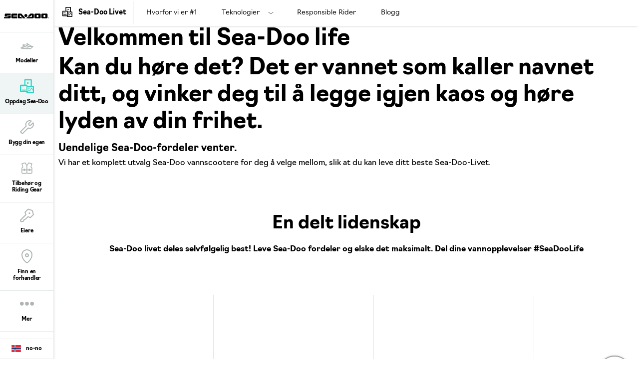

--- FILE ---
content_type: text/html;charset=utf-8
request_url: https://sea-doo.brp.com/no/no/sea-doo-livet.html
body_size: 10783
content:
<!DOCTYPE HTML>
<html lang="no-NO">
<head>
    <meta charset="UTF-8"/>
    
    
        <title>Sea-Doo Livet: Historien bak vannscooter fra Sea-Doo – Sea-Doo</title>
        <meta name="description" content="I mer enn tjue år har Sea-Doo vannscooter vært i forkant i bransjen. Oppdag historien vår, oppdag Sea-Doo-livet."/>
    

    
    <meta name="template" content="content-page"/>

    <script type="text/javascript" src="/ruxitagentjs_ICA7NVfqrux_10327251022105625.js" data-dtconfig="app=4d8b1c65f247964a|cors=1|owasp=1|featureHash=ICA7NVfqrux|rdnt=1|uxrgce=1|cuc=1pfyqyp4|mel=100000|expw=1|dpvc=1|lastModification=1765826200821|tp=500,50,0|srbbv=2|agentUri=/ruxitagentjs_ICA7NVfqrux_10327251022105625.js|reportUrl=https://bf11981lkb.bf.dynatrace.com/bf|rid=RID_-1941855733|rpid=-748411733|domain=brp.com"></script><script defer="defer" type="text/javascript" src="/.rum/@adobe/helix-rum-js@%5E2/dist/rum-standalone.js"></script>
<script>
        //prehiding snippet for Adobe Target with asynchronous Launch deployment
        (function (g, b, d, f) {
            (function (a, c, d) {
                if (a) {
                    var e = b.createElement("style");
                    e.id = c;
                    e.innerHTML = d;
                    a.appendChild(e)
                }
            })(b.getElementsByTagName("head")[0], "at-body-style", d);
            setTimeout(function () {
                var a = b.getElementsByTagName("head")[0];
                if (a) {
                    var c = b.getElementById("at-body-style");
                    c && a.removeChild(c)
                }
            }, f)
        })(window, document, "body {opacity: 0 !important}", 3E3);
    </script>
    
    <script src="https://unpkg.com/@lottiefiles/lottie-player@0.4.0/dist/lottie-player.js"></script>
    <script src="https://cdnjs.cloudflare.com/ajax/libs/gsap/3.6.0/gsap.js"></script>
    <script src="https://cdnjs.cloudflare.com/ajax/libs/gsap/3.6.0/ScrollTrigger.js"></script>
    <link rel="stylesheet" href="https://unpkg.com/swiper/swiper-bundle.min.css"/>

    
  

  <meta http-equiv="X-UA-Compatible" content="IE=edge"/>
  <meta name="viewport" content="width=device-width, initial-scale=1, shrink-to-fit=no"/>
    <meta name="robots" content="index, follow"/>

      
    
    
      <link rel="canonical" href="https://sea-doo.brp.com/no/no/sea-doo-livet.html"/>
    
      <link rel="alternate" href="https://sea-doo.brp.com/no/no/sea-doo-livet.html" hreflang="no-NO"/>
    
      <link rel="alternate" href="https://sea-doo.brp.com/at/de/sea-doo-life.html" hreflang="de-AT"/>
    
      <link rel="alternate" href="https://sea-doo.brp.com/br/pt/vida-sea-doo.html" hreflang="pt-BR"/>
    
      <link rel="alternate" href="https://sea-doo.brp.com/mx/es/la-vida-sea-doo.html" hreflang="es-MX"/>
    
      <link rel="alternate" href="https://sea-doo.brp.com/es/es/la-vida-sea-doo.html" hreflang="es-ES"/>
    
      <link rel="alternate" href="https://sea-doo.brp.com/be/nl/sea-doo-leven.html" hreflang="nl-BE"/>
    
      <link rel="alternate" href="https://sea-doo.brp.com/se/sv/sea-doo-livet.html" hreflang="sv-SE"/>
    
      <link rel="alternate" href="https://sea-doo.brp.com/us/en/sea-doo-life.html" hreflang="en-US"/>
    
      <link rel="alternate" href="https://sea-doo.brp.com/it/it/life-sea-doo.html" hreflang="it-IT"/>
    
      <link rel="alternate" href="https://sea-doo.brp.com/be/fr/la-vie-sea-doo.html" hreflang="fr-BE"/>
    
      <link rel="alternate" href="https://sea-doo.brp.com/au/en/sea-doo-life.html" hreflang="en-AU"/>
    
      <link rel="alternate" href="https://sea-doo.brp.com/fr/fr/la-vie-sea-doo.html" hreflang="fr-FR"/>
    
      <link rel="alternate" href="https://sea-doo.brp.com/jp/ja/sea-doo-life.html" hreflang="ja-JP"/>
    
      <link rel="alternate" href="https://sea-doo.brp.com/de/de/sea-doo-life.html" hreflang="de-DE"/>
    
      <link rel="alternate" href="https://sea-doo.brp.com/nz/en/sea-doo-life.html" hreflang="en-NZ"/>
    
      <link rel="alternate" href="https://sea-doo.brp.com/ca/fr/la-vie-sea-doo.html" hreflang="fr-CA"/>
    
      <link rel="alternate" href="https://sea-doo.brp.com/lam/es/la-vida-sea-doo.html" hreflang="es-PA"/>
    
      <link rel="alternate" href="https://sea-doo.brp.com/fi/fi/sea-doo-elama.html" hreflang="fi-FI"/>
    
      <link rel="alternate" href="https://sea-doo.brp.com/gb/en/sea-doo-life.html" hreflang="en-GB"/>
    
      <link rel="alternate" href="https://sea-doo.brp.com/ca/en/sea-doo-life.html" hreflang="en-CA"/>
    
      <link rel="alternate" href="https://sea-doo.brp.com/cn/zh/sea-doo-shenghuo.html" hreflang="zh-CN"/>
    
  

  


  


<!--[if IE]>
<script type="text/javascript">
    window.location = "/content/sea-doo/no_no/errors/internet-explorer-11.html";
</script>
<![endif]-->

  <!-- For IE > 9 -->
<script type="text/javascript">
    if (window.navigator.msPointerEnabled) {
      window.location = "/content/sea-doo/no_no/errors/internet-explorer-11.html";
    }
</script>





    
  <meta property="og:locale" content="no_NO"/>

  <meta property="og:type" content="website"/>

  <meta property="og:title" content="Sea-Doo Livet: Historien bak vannscooter fra Sea-Doo – Sea-Doo"/>

  <meta property="og:description" content="I mer enn tjue år har Sea-Doo vannscooter vært i forkant i bransjen. Oppdag historien vår, oppdag Sea-Doo-livet."/>

  <meta property="og:url" content="https://sea-doo.brp.com/no/no/sea-doo-livet.html"/>

  <meta property="og:site_name" content="website"/>

  <meta property="twitter:card" content="summary_large_image"/>

  <meta property="twitter:title" content="Sea-Doo Livet: Historien bak vannscooter fra Sea-Doo – Sea-Doo"/>

  <meta property="twitter:description" content="I mer enn tjue år har Sea-Doo vannscooter vært i forkant i bransjen. Oppdag historien vår, oppdag Sea-Doo-livet."/>

  <meta property="twitter:site" content="@BRPSeaDoo"/>

  <meta property="twitter:creator" content="summary"/>

  <meta property="og:image" content="https://sea-doo.brp.com/content/dam/global/en/sea-doo/my21/images/sea-doo-life/sea-doo-sea-doo-life-header-2021-16_9.jpg"/>

  <meta property="og:image:height" content="1538"/>

  <meta property="og:image:width" content="2734"/>

  <meta property="twitter:image" content="https://sea-doo.brp.com/content/dam/global/en/sea-doo/my21/images/sea-doo-life/sea-doo-sea-doo-life-header-2021-16_9.jpg"/>


    


    
  
  
  
    <!-- Google Tag Manager -->
    <script>
      (function (w, d, s, l, i) {
        w[l] = w[l] || [];
        w[l].push({ "gtm.start": new Date().getTime(), event: "gtm.js" });
        var f = d.getElementsByTagName(s)[0],
          j = d.createElement(s),
          dl = l != "dataLayer" ? "&l=" + l : "";
        j.async = true;
        j.src = "https://www.googletagmanager.com/gtm.js?id=" + i + dl;
        f.parentNode.insertBefore(j, f);
      })(
        window,
        document,
        "script",
        "dataLayer",
        "GTM\u002DWQGQ59S"
      );
    </script>

    <!-- DataLayer Build -->
    <script>
      (function () {
        window.dataLayer = window.dataLayer || [];

        const pvEvent = {"event":"pv","page":{"hostname":"sea-doo.brp.com","path":"/no/no/sea-doo-livet.html","pathEN":"/us/en/sea-doo-life.html","country":"no","language":"no","siteVersion":"nextgen","versionRelease":"2025.1209.1140306.0007141786","featuredTag":""}};

        const searchParams = new URLSearchParams(window.location.search);
        const hashParams = new URLSearchParams(window.location.hash.replace(/^#/, ""));
        const params = new Map([...searchParams, ...hashParams]);

        let brand = "seadoo";

        const vehicle = {
          brand,
          sku: params.get("vehicle") || params.get("sku") || params.get("unitid") || "",
          model: params.get("ng_model") || (params.get("platform") || "").replace(/^SSV_/, "") || "",
          package: params.get("ng_trim") || params.get("package") || "",
          productLine: (params.get("ng_cat") || "").replace(/^BRP_/, ""),
          engine: "",
          year: params.get("ng_year") || "",
        };

        const promotions = {
          promoName: params.get("promoName") || "",
          promoType: params.get("promoType") || "",
          promoId: params.get("promotionid") || params.get("promoId") || "",
        };

        // vehicle: ignore brand + check if has at least one vehicle value
        function hasVehicleData(v) {
          return (
            (v.sku && v.sku.trim() !== "") ||
            (v.model && v.model.trim() !== "") ||
            (v.package && v.package.trim() !== "") ||
            (v.productLine && v.productLine.trim() !== "")
          );
        }

        // promotion: if at least have one promotion value
        function hasData(obj) {
          return Object.values(obj).some(v => v && v.trim && v.trim() !== "");
        }

        if (hasVehicleData(vehicle)) {
          pvEvent.vehicle = vehicle;
        }

        if (hasData(promotions)) {
          pvEvent.promotions = promotions;
        }

        window.dataLayer.push(pvEvent);
      })();
    </script>

    
  


  
    
    
<link rel="stylesheet" href="/etc.clientlibs/nextgen/clientlibs/clientlib-dependencies.lc-0aa35e9091a728cb4dc1a7ab1463d9d9-lc.min.css" type="text/css">
<script src="/etc.clientlibs/nextgen/clientlibs/clientlib-dependencies.lc-198f98f1d0be788e8bde6762f583d93c-lc.min.js"></script>



      
    
<link rel="stylesheet" href="/etc.clientlibs/nextgen/clientlibs/clientlib-base.lc-f1f2dc1aa3e3691276bb7fbbe7afb73d-lc.min.css" type="text/css">



      
      
  
  
  
  

    
    
    

    

    


        <script type="text/javascript" src="//assets.adobedtm.com/513adf86140b/e482009e5005/launch-9f3d34281b44.min.js" async></script>


    
    
    
<link rel="stylesheet" href="/etc.clientlibs/nextgen/clientlibs/clientlib-seadoo.lc-e32fa2043e946fd5525658afa416336d-lc.min.css" type="text/css">



    

    

    <link rel="icon" sizes="32x32" href="/etc.clientlibs/nextgen/clientlibs/clientlib-dependencies/resources/favicon-32x32.png"/>


    
    <link rel="stylesheet" href="https://use.typekit.net/xjw2jyf.css"/>
    <link rel="stylesheet" href="https://use.typekit.net/asx8qld.css"/>
</head>

<body class="page basicpage">


  

  
    <!-- Dealer Marketing script -->
    <iframe src="https://brpdealermarketing.azureedge.net/$web/index.html?dealer=sea-doo.brp.com" height="0" width="0" style="display:none;visibility:hidden"></iframe>
  
  <!-- Google Tag Manager (noscript) -->
<noscript>
  <iframe src="https://www.googletagmanager.com/ns.html?id=GTM-WQGQ59S" height="0" width="0" style="display:none;visibility:hidden"></iframe></noscript>
  <!-- End Google Tag Manager (noscript) -->






  
    <!-- Wrapper-->
    

    
        <div class="site-wrapper" id="aem-site-wrapper">
            <script>
                const reactComponentUpdateEvent = new Event('reactComponentUpdateEvent');
                const reactComponentToRender = []

                // This is adds some null proofing
                const inheritedPagePropertiesArray = [{"spaEnabled":"false","changefreq":"monthly","twitterSite":"@BRPSeaDoo","disableConsent":"false","enableDynamicMedia":"off","ogimage":"/content/dam/global/en/sea-doo/my21/images/sea-doo-life/sea-doo-sea-doo-life-header-2021-16_9.jpg","ogtitle":"Sea-Doo Livet: Historien bak vannscooter fra Sea-Doo – Sea-Doo","twitterDescription":"I mer enn tjue år har Sea-Doo vannscooter vært i forkant i bransjen. Oppdag historien vår, oppdag Sea-Doo-livet.","priority":"0.5","ogtype":"website","twitterImage":"/content/dam/global/en/sea-doo/my21/images/sea-doo-life/sea-doo-sea-doo-life-header-2021-16_9.jpg","twitterTitle":"Sea-Doo Livet: Historien bak vannscooter fra Sea-Doo – Sea-Doo","byoDisabled":"false","twitterCreator":"summary","sling:alias":"sea-doo-livet","ogdescription":"I mer enn tjue år har Sea-Doo vannscooter vært i forkant i bransjen. Oppdag historien vår, oppdag Sea-Doo-livet.","pageTitle":"Sea-Doo Livet: Historien bak vannscooter fra Sea-Doo – Sea-Doo","secondaryNavigationFragmentPath":"/content/experience-fragments/sea_doo/navigation/sea-doo-life/NO-NO","sling:resourceType":"nextgen/components/structure/page/v1/page","alertsPath":"/content/sea-doo/no_no/global/fragments/empty-fragment","navTitle":"Sea-Doo Livet"}]
                const newsletterPopupPropertiesArray = [{"popupDisabled":"","popupFragment":"/content/sea-doo/no_no/global/fragments/newsletter-pop-up","timeBeforeDisplayPopup":"5","timeToClosePopup":"5","timeToShowPopupAgain":"30","popupID":"cookie-newsletter-pop-up"}]
                const globalPathsArray = [{"byoUrl":"/no/no/kjopeverktoy/bygg-din-egen.html","requestADemoUrl":"/no/no/kjopeverktoy/be-om-provekjoring.html","dealerLocatorUrl":"/no/no/kjopeverktoy/finn-en-forhandler.html","byoDisabled":"false","byoAppUrl":"/no/no/kjopeverktoy/bygg-din-egen/bygg-din-egen-app.html","byoRequestAQuotePath":"/no/no/kjopeverktoy/be-om-pris.html","requestAQuoteUrl":"/no/no/kjopeverktoy/be-om-pris.html","estimatePaymentDisabled":"false"}]
                const globalIconsArray = [{"Kort,Gemiddeld":"/content/dam/global/logos/icons/models/icon-engine.svg","Motore":"/content/dam/global/logos/icons/models/icon-engine.svg","Moottori":"/content/dam/global/logos/icons/models/icon-engine.svg","Tow Sport":"/content/dam/global/logos/icons/models-sea-doo/TowSports-Icon.svg","Prestaties":"/content/dam/global/logos/icons/models-sea-doo/Performance-Icon.svg","Recreação leve":"/content/dam/global/logos/icons/models-sea-doo/Rec-Lite-Icon.svg","Divertimento":"/content/dam/global/logos/icons/models-sea-doo/Recreation-Lite-Icon.svg","Oppbevaringskapasitet":"/content/dam/global/logos/icons/models/storageicon.svg","tooltipInfoIcon":"/content/dam/global/logos/icons/global/tooltip.svg","Seikkailu":"/content/dam/global/logos/icons/models-sea-doo/Adventure-segment.svg","moreOptionsQuote":"/content/dam/global/logos/icons/global/quote.svg","Turismo":"/content/dam/global/logos/icons/models-sea-doo/Touring-Icon.svg","Posti disponibili":"/content/dam/global/logos/icons/models/Rider-capacity.svg","エンジン":"/content/dam/global/logos/icons/models/icon-engine.svg","Skrogmateriale":"/content/dam/global/logos/icons/models-sea-doo/specs/Hull-icon.svg","Storage Capacity":"/content/dam/global/logos/icons/models/storageicon.svg","冒险":"/content/dam/global/logos/icons/models-sea-doo/Adventure-segment.svg","Säilytystilat":"/content/dam/global/logos/icons/models/storageicon.svg","Recreación":"/content/dam/global/logos/icons/models-sea-doo/Recreation-Lite-Icon.svg","Hengelsport":"/content/dam/global/logos/icons/models-sea-doo/FishPro-Icon.svg","冒険":"/content/dam/global/logos/icons/models-sea-doo/Adventure-segment.svg","savebuildIcon":"/content/dam/global/logos/icons/global/save-build.svg","Емкость топливного бака":"/content/dam/global/logos/icons/models-sea-doo/specs/Fuel-Capacity-icon.svg","Motor":"/content/dam/global/logos/icons/models/icon-engine.svg","Zugsport":"/content/dam/global/logos/icons/models-sea-doo/TowSports-Icon.svg","Recreação":"/content/dam/global/logos/icons/models-sea-doo/Recreation-Lite-Icon.svg","Hull Material":"/content/dam/global/logos/icons/models-sea-doo/specs/Hull-icon.svg","Moteur":"/content/dam/global/logos/icons/models/icon-engine.svg","Avontuur":"/content/dam/global/logos/icons/models-sea-doo/Adventure-segment.svg","Prestazioni":"/content/dam/global/logos/icons/models-sea-doo/Performance-Icon.svg","Отдых":"/content/dam/global/logos/icons/models-sea-doo/Recreation-Lite-Icon.svg","Réservoir de carburant":"/content/dam/global/logos/icons/models-sea-doo/specs/Fuel-Capacity-icon.svg","トーイングスポーツ":"/content/dam/global/logos/icons/models-sea-doo/TowSports-Icon.svg","specialOffersIcon":"/content/dam/global/logos/icons/global/special-offers-icon.svg","Plaisance":"/content/dam/global/logos/icons/models-sea-doo/Recreation-Lite-Icon.svg","Recreation":"/content/dam/global/logos/icons/models-sea-doo/Recreation-Lite-Icon.svg","moreOptionsComment":"/content/dam/global/logos/icons/global/more-options-comment.svg","牵引运动系列":"/content/dam/global/logos/icons/models-sea-doo/TowSports-Icon.svg","Capacité de rangement":"/content/dam/global/logos/icons/models/storageicon.svg","Вместимость":"/content/dam/global/logos/icons/models/Rider-capacity.svg","Paseo":"/content/dam/global/logos/icons/models-sea-doo/Recreation-Lite-Icon.svg","Randonnée":"/content/dam/global/logos/icons/models-sea-doo/Touring-Icon.svg","高性能系列":"/content/dam/global/logos/icons/models-sea-doo/Performance-Icon.svg","Tow Sports":"/content/dam/global/logos/icons/models-sea-doo/TowSports-Icon.svg","Close":"/content/dam/global/logos/icons/global/close.svg","Capacità di carico":"/content/dam/global/logos/icons/models/storageicon.svg","Sportfiske":"/content/dam/global/logos/icons/models-sea-doo/FishPro-Icon.svg","Performance":"/content/dam/global/logos/icons/models-sea-doo/Performance-Icon.svg","Capacidad de almacenamiento":"/content/dam/global/logos/icons/models/storageicon.svg","Eventyr":"/content/dam/global/logos/icons/models-sea-doo/Adventure-segment.svg","Pesca esportiva":"/content/dam/global/logos/icons/models-sea-doo/FishPro-Icon.svg","Ytelser":"/content/dam/global/logos/icons/models-sea-doo/Performance-Icon.svg","Skrovmaterial":"/content/dam/global/logos/icons/models-sea-doo/specs/Hull-icon.svg","Sport Fishing":"/content/dam/global/logos/icons/models-sea-doo/FishPro-Icon.svg","Material del casco":"/content/dam/global/logos/icons/models-sea-doo/specs/Hull-icon.svg","Récréatif":"/content/dam/global/logos/icons/models-sea-doo/Rec-Lite-Icon.svg","艇壳材料":"/content/dam/global/logos/icons/models-sea-doo/specs/Hull-icon.svg","Material do casco":"/content/dam/global/logos/icons/models-sea-doo/specs/Hull-icon.svg","configIcon":"/content/dam/global/logos/icons/global/config.svg","interiorview":"/content/dam/global/logos/icons/models/icon-interiorview.svg","引擎":"/content/dam/global/logos/icons/models/icon-engine.svg","Förvaringskapacitet":"/content/dam/global/logos/icons/models/storageicon.svg","checkedIcon":"/content/dam/global/logos/icons/global/checked.svg","Freizeit":"/content/dam/global/logos/icons/models-sea-doo/Recreation-Lite-Icon.svg","Aquascooter":"/content/dam/global/logos/icons/models-sea-doo/Rec-Lite-Icon.svg","燃油容量":"/content/dam/global/logos/icons/models-sea-doo/specs/Fuel-Capacity-icon.svg","Polttoainesäiliön tilavuus":"/content/dam/global/logos/icons/models-sea-doo/specs/Fuel-Capacity-icon.svg","shareIcon":"/content/dam/global/logos/icons/global/share.svg","艇体材料":"/content/dam/global/logos/icons/models-sea-doo/specs/Hull-icon.svg","Bränslekapacitet":"/content/dam/global/logos/icons/models-sea-doo/specs/Fuel-Capacity-icon.svg","Angelsport":"/content/dam/global/logos/icons/models-sea-doo/FishPro-Icon.svg","Brandstoftankinhoud":"/content/dam/global/logos/icons/models-sea-doo/specs/Fuel-Capacity-icon.svg","Drivstoffkapasitet":"/content/dam/global/logos/icons/models-sea-doo/specs/Fuel-Capacity-icon.svg","moreOptionsDots":"/content/dam/global/logos/icons/global/more-options-3-dots.svg","videoPlayIcon":"/content/dam/global/logos/icons/global/video-play-icon.svg","发动机":"/content/dam/global/logos/icons/models/icon-engine.svg","moreOptionsTestDrive":"/content/dam/global/logos/icons/models-sea-doo/test_drive_sea_doo.svg","Pesca deportiva":"/content/dam/global/logos/icons/models-sea-doo/FishPro-Icon.svg","Capacidade de combustível":"/content/dam/global/logos/icons/models-sea-doo/specs/Fuel-Capacity-icon.svg","Aantal personen":"/content/dam/global/logos/icons/models/Rider-capacity.svg","休闲娱乐系列":"/content/dam/global/logos/icons/models-sea-doo/Recreation-Lite-Icon.svg","パフォーマンス":"/content/dam/global/logos/icons/models-sea-doo/Performance-Icon.svg","Henkilömäärä":"/content/dam/global/logos/icons/models/Rider-capacity.svg","Avventura":"/content/dam/global/logos/icons/models-sea-doo/Adventure-segment.svg","Fuel Capacity":"/content/dam/global/logos/icons/models-sea-doo/specs/Fuel-Capacity-icon.svg","sendIcon":"/content/dam/global/logos/icons/global/send.svg","moreOptionsCustomize":"/content/dam/global/logos/icons/global/more-options-customize.svg","Sittplatser":"/content/dam/global/logos/icons/models/Rider-capacity.svg","Воднолыжный спорт":"/content/dam/global/logos/icons/models-sea-doo/TowSports-Icon.svg","warningIcon":"/content/dam/global/logos/icons/global/icon-warning.svg","Stauraum":"/content/dam/global/logos/icons/models/storageicon.svg","Material del Casco":"/content/dam/global/logos/icons/models-sea-doo/specs/Hull-icon.svg","Pêche Récréative":"/content/dam/global/logos/icons/models-sea-doo/FishPro-Icon.svg","return":"/content/dam/global/logos/icons/global/return.svg","Rungon materiaali":"/content/dam/global/logos/icons/models-sea-doo/specs/Hull-icon.svg","Sports Nautiques":"/content/dam/global/logos/icons/models-sea-doo/TowSports-Icon.svg","Motores":"/content/dam/global/logos/icons/models/icon-engine.svg","quoteIcon":"/content/dam/global/logos/icons/global/quote.svg","Capacità del serbatoio":"/content/dam/global/logos/icons/models-sea-doo/specs/Fuel-Capacity-icon.svg","Kraftstoff Fassungsvermög":"/content/dam/global/logos/icons/models-sea-doo/specs/Fuel-Capacity-icon.svg","Корпус":"/content/dam/global/logos/icons/models-sea-doo/specs/Hull-icon.svg","Recreo":"/content/dam/global/logos/icons/models-sea-doo/Recreation-Lite-Icon.svg","垂钓系列":"/content/dam/global/logos/icons/models-sea-doo/FishPro-Icon.svg","Personenkapazität":"/content/dam/global/logos/icons/models/Rider-capacity.svg","定員":"/content/dam/global/logos/icons/models/Rider-capacity.svg","収納容量":"/content/dam/global/logos/icons/models/storageicon.svg","Deportes de arrastre":"/content/dam/global/logos/icons/models-sea-doo/TowSports-Icon.svg","buildYourOwn":"/content/dam/global/logos/icons/global/icon-build-your-own.svg","Sport":"/content/dam/global/logos/icons/models-sea-doo/TowSports-Icon.svg","download":"/content/dam/global/logos/icons/global/download.svg","Desempeño":"/content/dam/global/logos/icons/models-sea-doo/Performance-Icon.svg","スポーツフィッシング":"/content/dam/global/logos/icons/models-sea-doo/FishPro-Icon.svg","Dragsporter":"/content/dam/global/logos/icons/models-sea-doo/TowSports-Icon.svg","Build":"/content/dam/global/logos/icons/navigation/Navigation_customize.svg","Fritid":"/content/dam/global/logos/icons/models-sea-doo/Recreation-Lite-Icon.svg","Rider Capacity":"/content/dam/global/logos/icons/models/Rider-capacity.svg","Leistung":"/content/dam/global/logos/icons/models-sea-doo/Performance-Icon.svg","Aventyr":"/content/dam/global/logos/icons/models-sea-doo/Adventure-segment.svg","Rekreasjon":"/content/dam/global/logos/icons/models-sea-doo/Recreation-Lite-Icon.svg","Engine":"/content/dam/global/logos/icons/models/icon-engine.svg","最大承载人数":"/content/dam/global/logos/icons/models/Rider-capacity.svg","Treksport":"/content/dam/global/logos/icons/models-sea-doo/TowSports-Icon.svg","left-arrow":"/content/dam/global/logos/icons/global/arrow-left.svg","Rec Lite 系列":"/content/dam/global/logos/icons/models-sea-doo/Rec-Lite-Icon.svg","Capacidad de combustible":"/content/dam/global/logos/icons/models-sea-doo/specs/Fuel-Capacity-icon.svg","binIcon":"/content/dam/global/logos/icons/global/bin.svg","Recreatie":"/content/dam/global/logos/icons/models-sea-doo/Recreation-Lite-Icon.svg","Lusso":"/content/dam/global/logos/icons/models-sea-doo/Touring-Icon.svg","Kalastus":"/content/dam/global/logos/icons/models-sea-doo/FishPro-Icon.svg","Емкости для хранения":"/content/dam/global/logos/icons/models/storageicon.svg","Esportes à reboque":"/content/dam/global/logos/icons/models-sea-doo/TowSports-Icon.svg","moreOptionsShare":"/content/dam/global/logos/icons/global/more-options-share.svg","wrench":"/content/dam/nextgen/icons/navigation/icon-wrench.svg","Capacidad para ocupantes":"/content/dam/global/logos/icons/models/Rider-capacity.svg","Passasjerkapasitet":"/content/dam/global/logos/icons/models/Rider-capacity.svg","Capacidade de passageiros":"/content/dam/global/logos/icons/models/Rider-capacity.svg","Rec Lite":"/content/dam/global/logos/icons/models-sea-doo/Rec-Lite-Icon.svg","娯楽用ウォータークラフト":"/content/dam/global/logos/icons/models-sea-doo/Recreation-Lite-Icon.svg","Sportsfiske":"/content/dam/global/logos/icons/models-sea-doo/FishPro-Icon.svg","Storage":"/content/dam/global/logos/icons/models/storageicon.svg","ラグジュアリー":"/content/dam/global/logos/icons/models-sea-doo/Touring-Icon.svg","Materiaal":"/content/dam/global/logos/icons/models-sea-doo/specs/Hull-icon.svg","right-arrow":"/content/dam/global/logos/icons/global/arrow-right.svg","豪华系列":"/content/dam/global/logos/icons/models-sea-doo/Touring-Icon.svg","Matériau de la coque":"/content/dam/global/logos/icons/models-sea-doo/specs/Hull-icon.svg","承载人数":"/content/dam/global/logos/icons/models/Rider-capacity.svg","Sport da traino":"/content/dam/global/logos/icons/models-sea-doo/TowSports-Icon.svg","prev-icon":"/content/dam/global/logos/icons/global/prev-icon.svg","Prestanda":"/content/dam/global/logos/icons/models-sea-doo/Performance-Icon.svg","Deportes":"/content/dam/global/logos/icons/models-sea-doo/TowSports-Icon.svg","cloneIcon":"/content/dam/global/logos/icons/global/clone.svg","Wheels":"/content/dam/global/logos/icons/models/icon-wheels.svg","Aventura":"/content/dam/global/logos/icons/models-sea-doo/Adventure-segment.svg","Туризм":"/content/dam/global/logos/icons/models-sea-doo/Touring-Icon.svg","Fishing":"/content/dam/global/logos/icons/models-sea-doo/FishPro-Icon.svg","Pesca sportiva":"/content/dam/global/logos/icons/models-sea-doo/FishPro-Icon.svg","Capacidade armazenamento":"/content/dam/global/logos/icons/models/storageicon.svg","dotsIcon":"/content/dam/global/logos/icons/global/icon-dots.svg","Niet erg":"/content/dam/global/logos/icons/models/Rider-capacity.svg","燃料容量":"/content/dam/global/logos/icons/models-sea-doo/specs/Fuel-Capacity-icon.svg","closeOutlineIcon":"/content/dam/global/logos/icons/global/icon-close-with-outline.svg","储物容量":"/content/dam/global/logos/icons/models/storageicon.svg","next-icon":"/content/dam/global/logos/icons/global/next-icon.svg","Abenteuer":"/content/dam/global/logos/icons/models-sea-doo/Adventure-segment.svg","Materiaali":"/content/dam/global/logos/icons/models-sea-doo/specs/Hull-icon.svg","Features":"/content/dam/global/logos/icons/models/icon-features.svg","Aventure":"/content/dam/global/logos/icons/models-sea-doo/Adventure-segment.svg","ハル素材":"/content/dam/global/logos/icons/models-sea-doo/specs/Hull-icon.svg","Rec-Lite 系列":"/content/dam/global/logos/icons/models-sea-doo/Rec-Lite-Icon.svg","Capacité de passagers":"/content/dam/global/logos/icons/models/Rider-capacity.svg","Opbergruimte":"/content/dam/global/logos/icons/models/storageicon.svg","Desempenho":"/content/dam/global/logos/icons/models-sea-doo/Performance-Icon.svg","Speels":"/content/dam/global/logos/icons/models/storageicon.svg","Adventure":"/content/dam/global/logos/icons/models-sea-doo/Adventure-segment.svg","Двигатель":"/content/dam/global/logos/icons/models/icon-engine.svg","Differential":"/content/dam/global/logos/icons/models/icon-frontdiff.svg","储存容量":"/content/dam/global/logos/icons/models/storageicon.svg","Material":"/content/dam/global/logos/icons/models-sea-doo/specs/Hull-icon.svg","Recreo ligero":"/content/dam/global/logos/icons/models-sea-doo/Rec-Lite-Icon.svg","tooltipIcon":"/content/dam/global/logos/icons/global/tooltip.svg","Спорт":"/content/dam/global/logos/icons/models-sea-doo/Performance-Icon.svg","Touring":"/content/dam/global/logos/icons/models-sea-doo/Touring-Icon.svg","plusIcon":"/content/dam/global/logos/icons/global/plus.svg","moreOptionsFind":"/content/dam/global/logos/icons/global/more-options-find.svg","Materiale":"/content/dam/global/logos/icons/models-sea-doo/specs/Hull-icon.svg","Рыбалка":"/content/dam/global/logos/icons/models-sea-doo/FishPro-Icon.svg","Altas prestaciones":"/content/dam/global/logos/icons/models-sea-doo/Performance-Icon.svg"}]

                const inheritedPageProperties = inheritedPagePropertiesArray.length > 0 ? inheritedPagePropertiesArray[0] : {}
                const newsletterPopupProperties = newsletterPopupPropertiesArray.length > 0
                    ? newsletterPopupPropertiesArray[0] : {};
                const globalPaths = globalPathsArray.length > 0 ? globalPathsArray[0] : {}
                const globalIcons = globalIconsArray.length > 0 ? globalIconsArray[0] : {}
            </script>

            <!-- Main Content -->
            <div class="page-content ">
                <div class="sticky-content">
                    <!-- alerts component-->
                    
                        
                        <!-- SDI include (path: /content/sea-doo/no_no/global/fragments/empty-fragment/_jcr_content/fragment.dynamic.html/wcm/foundation/components/parsys.html, resourceType: wcm/foundation/components/parsys) -->






                    
                    <!-- end alert component -->
                    
                    
                        
                        
                        <!-- SDI include (path: /content/sea-doo/no_no/global/fragments/header/_jcr_content/fragment.dynamic.html, resourceType: wcm/foundation/components/parsys) -->





    
    
    <header class="next-gen">


<div class="more-expand d-none d-lg-block d-xl-block">
    <ul class="more-links">
    </ul>
</div>
<nav class="navbar">
    <div class="navhead">
        <div>
            <button class="navbar-toggle d-lg-none d-xl-none" type="button" aria-label="Toggle button for header navigation">
                <span class="icon-bar"></span>
                <span class="icon-bar"></span>
                <span class="icon-bar"></span>
                <span class="icon-bar"></span>
            </button>
            <a class="navbar-brand" href="/no/no/" aria-label="Sea-Doo logo" data-gtm-category="menu navigation" data-gtm-action="main menu" data-gtm-label="logo">
                <img src="/content/dam/global/logos/brands/sea-doo/sea-doo-logo.svg" class="svg" alt="Sea-Doo logo" height="10" width="70"/>
            </a>
            
            
            <!-- Distributor logo block ends -->
        </div>
    </div>
    <div class="navbar-collapse" id="navbarSupportedContent">
        <ul class="navbar-nav">
            
                
  
  
    <li class="nav-item">
        <a class="nav-link nav-analytics " href="/no/no/modeller.html" data-analytic-label="models">
          
			        <img src="/content/dam/global/logos/icons/navigation/sea-doo/models_sea_doo.svg" alt="Models icon" class="nav-icon svg"/>
          	  <span class="nav-text">Modeller</span>
		      
          
        </a>
      </li>
  

  
  

            
                
  
  
    <li class="nav-item">
        <a class="nav-link nav-analytics " href="/no/no/sea-doo-livet.html" data-analytic-label="sea-doo-life">
          
			        <img src="/content/dam/global/logos/icons/navigation/Navigation_word.svg" alt="Sea-Doo Life icon" class="nav-icon svg"/>
          	  <span class="nav-text">Oppdag Sea-Doo</span>
		      
          
        </a>
      </li>
  

  
  

            
                
  
  
    <li class="nav-item">
        <a class="nav-link nav-analytics " href="/no/no/kjopeverktoy/bygg-din-egen.html" data-analytic-label="customize-your-own">
          
			        <img src="/content/dam/global/logos/icons/navigation/Navigation_customize.svg" alt="Customize your own icon" class="nav-icon svg"/>
          	  <span class="nav-text">Bygg din egen</span>
		      
          
        </a>
      </li>
  

  
  

            
                
  
  
    <li class="nav-item">
        <a class="nav-link nav-analytics " href="/no/no/tilbehor-deler-utstyr.html" data-analytic-label="accessories-parts-gear">
          
			        <img src="/content/dam/global/logos/icons/navigation/accessories.svg" alt="Accessories &amp; gear icon" class="nav-icon svg"/>
          	  <span class="nav-text">Tilbehør og Riding Gear</span>
		      
          
        </a>
      </li>
  

  
  

            
                
  
  
    <li class="nav-item">
        <a class="nav-link nav-analytics " href="/no/no/eiere.html" data-analytic-label="owner-zone">
          
			        <img src="/content/dam/global/logos/icons/navigation/Navigation_owner.svg" alt="Owner icon" class="nav-icon svg"/>
          	  <span class="nav-text">Eiere</span>
		      
          
        </a>
      </li>
  

  
  

            
                
  
  
    <li class="nav-item">
        <a class="nav-link nav-analytics " href="/no/no/kjopeverktoy/finn-en-forhandler.html" data-analytic-label="find-a-dealer">
          
			        <img src="/content/dam/global/logos/icons/navigation/Navigation_dealer.svg" alt="Find a dealer icon" class="nav-icon svg"/>
          	  <span class="nav-text">Finn en forhandler</span>
		      
          
        </a>
      </li>
  

  
  

            
                
  
  
    <li class="nav-item">
        <a class="nav-link nav-analytics " href="/no/no/kjopeverktoy/kampanjer.html" data-analytic-label="promotions">
          
			        <img src="/content/dam/global/logos/icons/navigation/Navigation_promo.svg" alt="Promotions icon" class="nav-icon svg"/>
          	  <span class="nav-text">Kampanjer</span>
		      
          
        </a>
      </li>
  

  
  

            
                
  
  
    <li class="nav-item">
        <a class="nav-link nav-analytics " href="/no/no/kjopeverktoy.html" data-analytic-label="shopping-tools">
          
			        <img src="/content/dam/global/logos/icons/navigation/Navigation_shopping_tools.svg" alt="Shopping tools icon" class="nav-icon svg"/>
          	  <span class="nav-text">Kjøpeverktøy</span>
		      
          
        </a>
      </li>
  

  
  

            

            <li class="nav-item more-link hidden" id="moreLinkButton">
                <a class="nav-link" href="javascript:void(0)">
                    <img src="/content/dam/nextgen/icons/navigation/icon-dots.svg" alt="dots icon" class="nav-icon svg"/>
                    <span class="nav-text">Mer</span>
                </a>
            </li>
        </ul>

        <div class="navfooter">
            <div>
                <a class="nav-link" href="/choose-country-region.html" data-gtm-category="menu navigation" data-gtm-action="main menu" data-gtm-label="region-selector" aria-label="Language button">
                    <span class="flag-icon flag-icon-no"></span>
                    <span>no-no</span>
                </a>
            </div>
        </div>
    </div>
</nav>


</header>



                    
                    
                    <!-- second navigation -->
                    <div class="next-gen secondary-nav-wrapper">
                        




    
    
    <div class="xfpage page basicpage">        <div class="xf-content-height">
            


<div class="aem-Grid aem-Grid--12 aem-Grid--default--12 ">
    
    <div class="secondary-nav-padding aem-GridColumn aem-GridColumn--default--12"><nav class="secondary-nav row">
  <div class="dropdown">
    
    <button class="dropdown-toggle nav-link d-lg-none" type="button" id="secondarynavigation" data-toggle="dropdown" aria-haspopup="true" aria-expanded="false">
      <img src="/content/dam/global/logos/icons/navigation/Navigation_word.svg" alt="Sea-Doo life icon" class="svg"/>
      <span>Sea-Doo Livet</span>
    </button>
    <a data-gtm-category="menu navigation" data-gtm-action="secondary menu" data-gtm-label="sea-doo livet > sea-doo livet" class="nav-link d-none d-lg-flex" href="/no/no/sea-doo-livet.html">
      <img src="/content/dam/global/logos/icons/navigation/Navigation_word.svg" alt="Sea-Doo life icon" class="svg"/>
      <span>Sea-Doo Livet</span>
    </a>
    <ul class="dropdown-menu" aria-labelledby="secondarynavigation">
      
      <li>
        <a data-gtm-category="menu navigation" data-gtm-action="secondary menu" data-gtm-label="sea-doo livet > hvorfor vi er #1" class="dropdown-item" href="/no/no/sea-doo-livet/sea-doo-forskjellen.html">Hvorfor vi er #1</a>
        
      </li>
    
      
      <li class="sub-menu">
        <a data-gtm-category="menu navigation" data-gtm-action="secondary menu" data-gtm-label="sea-doo livet > teknologier" class="dropdown-item dropdown-toggle" href="#teknologier">Teknologier</a>
        <ul class="dropdown-menu">
          <li>
            <a data-gtm-category="menu navigation" data-gtm-action="secondary menu" data-gtm-label="sea-doo livet > teknologier > plattform" class="dropdown-item" href="/no/no/sea-doo-livet/teknologier/plattformer.html#teknologier">Plattform</a>
          </li>
        
          <li>
            <a data-gtm-category="menu navigation" data-gtm-action="secondary menu" data-gtm-label="sea-doo livet > teknologier > rotax motorer" class="dropdown-item" href="/no/no/sea-doo-livet/teknologier/rotax-motorer.html#teknologier">Rotax Motorer</a>
          </li>
        
          <li>
            <a data-gtm-category="menu navigation" data-gtm-action="secondary menu" data-gtm-label="sea-doo livet > teknologier > skrog" class="dropdown-item" href="/no/no/sea-doo-livet/teknologier/skrog.html#teknologier">Skrog</a>
          </li>
        
          <li>
            <a data-gtm-category="menu navigation" data-gtm-action="secondary menu" data-gtm-label="sea-doo livet > teknologier > idf" class="dropdown-item" href="/no/no/sea-doo-livet/teknologier/idf.html#teknologier">iDF</a>
          </li>
        
          <li>
            <a data-gtm-category="menu navigation" data-gtm-action="secondary menu" data-gtm-label="sea-doo livet > teknologier > tilkobling" class="dropdown-item" href="/no/no/sea-doo-livet/teknologier/lcd-display.html#teknologier">Tilkobling</a>
          </li>
        
          <li>
            <a data-gtm-category="menu navigation" data-gtm-action="secondary menu" data-gtm-label="sea-doo livet > teknologier > brp go!" class="dropdown-item" href="/no/no/sea-doo-livet/teknologier/brp-go.html#teknologier">BRP GO!</a>
          </li>
        </ul>
      </li>
    
      
      <li>
        <a data-gtm-category="menu navigation" data-gtm-action="secondary menu" data-gtm-label="sea-doo livet > responsible rider" class="dropdown-item" href="/no/no/eiere/sikkerhet/ansvarlig-forer.html">Responsible Rider</a>
        
      </li>
    
      
      <li>
        <a data-gtm-category="menu navigation" data-gtm-action="secondary menu" data-gtm-label="sea-doo livet > blogg" class="dropdown-item" href="/no/no/sea-doo-livet/blog.html">Blogg</a>
        
      </li>
    </ul>
  </div>
</nav>

    

</div>

    
</div>

        </div></div>



                    </div>
                    <!-- second navigation -->

                </div>

                <main id="root" class="next-gen" data-magento-middleware-base-url="https://magento-middleware.brpdigital.net" data-brandname="seadoo" data-brand="seadoo">
                    <!-- body-->
                    <div class="root responsivegrid">


<div class="aem-Grid aem-Grid--12 aem-Grid--default--12 ">
    
    <section role="banner" class="cmp-hero-block object-fit-cover background-position-center aem-GridColumn aem-GridColumn--default--12" aria-label="Hero Block">
    <div class="cmp-hero-block__media" role="img" aria-label="Media">
        
	<div class="cmp-teaser__image">
		<div data-cmp-is="image" data-cmp-dmimage data-cmp-src="https://cdn-dam.brp.com/is/image/brp/SEA-MY22-REC-SPA-3UP-900ACE90-REEFBLUE-Action-SEA-MY22-SPARK-BLUEGREEN-90-ACTION-15559-RGB-WEB-1?ts=1654092621816&amp;dpr=off" data-cmp-filereference="/content/dam/global/en/sea-doo/my22/lifestyle/SEA-MY22-REC-SPA-3UP-900ACE90-REEFBLUE-Action-SEA-MY22-SPARK-BLUEGREEN-90-ACTION-15559-RGB-WEB.jpg" data-cmp-hook-image="imageV3" class="image-wrapper cmp-image" itemscope itemtype="http://schema.org/ImageObject" data-asset="/content/dam/global/en/sea-doo/my22/lifestyle/SEA-MY22-REC-SPA-3UP-900ACE90-REEFBLUE-Action-SEA-MY22-SPARK-BLUEGREEN-90-ACTION-15559-RGB-WEB.jpg" data-title="Par kjører sin Blå Sea-Doo Spark" mode="normal">
    
        <img src="https://cdn-dam.brp.com/is/image/brp/SEA-MY22-REC-SPA-3UP-900ACE90-REEFBLUE-Action-SEA-MY22-SPARK-BLUEGREEN-90-ACTION-15559-RGB-WEB-1?ts=1654092621816&dpr=off" loading="lazy" class="cmp-image__image" itemprop="contentUrl" sizes="(max-width: 1023px) 320px, ((min-width: 1024px) and (max-width: 1599px)) 600px, (min-width: 1599px) 1024px" alt="Par kjører sin Blå Sea-Doo Spark" title="Par kjører sin Blå Sea-Doo Spark"/>
    
    
    <meta itemprop="caption" content="Par kjører sin Blå Sea-Doo Spark"/>
</div>

    

		
		
    

	</div>


        
    </div>
    <h1 class="cmp-hero-block__line cmp-hero-block__first-line first-heading" role="heading" aria-level="1">
        Velkommen til Sea-Doo life
    </h1>
    

    <h2 class="cmp-hero-block__line cmp-hero-block__second-line" role="heading" aria-level="2">Kan du høre det? Det er vannet som kaller navnet ditt, og vinker deg til å legge igjen kaos og høre lyden av din frihet.
    </h2>
    

    <div class="cmp-hero-block__sticky-container">
        <div class="cmp-hero-block__subcontent-container off-screen ">
            <h6 class="cmp-hero-block__subtitle" role="heading" aria-level="3">
                Uendelige Sea-Doo-fordeler venter.
            </h6>

            <div class="cmp-hero-block__description" role="article">
                <p>Vi har et komplett utvalg Sea-Doo vannscootere for deg å velge mellom, slik at du kan leve ditt beste Sea-Doo-Livet.</p>

            </div>
        </div>

        
    </div>
</section>
<div class="cta-banner teaser aem-GridColumn aem-GridColumn--default--12"><div class="cmp-teaser">
    <div class="cmp-teaser__content">
        
    <h2 class="cmp-teaser__title">
        
            En delt lidenskap 
        
    </h2>

    	
    

        
    <h3 class="cmp-teaser__subtitle">Sea-Doo livet deles selvfølgelig best! Leve Sea-Doo fordeler og elske det maksimalt. Del dine vannopplevelser #SeaDooLife</h3>

        
    

        
  

    </div>
</div>

    
</div>
<div class="stackla aem-GridColumn aem-GridColumn--default--12">

<!-- Stackla Widget Embed Code (start) -->
<div class="stackla-widget" data-ct="" data-hash="5ff8cc762d91e" data-id="77595" data-title="Sea-Doo Life Stackla" data-ttl="60" style="width: 100%; overflow: hidden;">
</div>

<script type="text/javascript">
  (function (d, id) {
  var t, el = d.scripts[d.scripts.length - 1].previousElementSibling;
  if (el) el.dataset.initTimestamp = (new Date()).getTime();
  if (d.getElementById(id)) return;
  t = d.createElement('script');
  t.src = 'https://assetscdn.stackla.com/media/js/widget/fluid-embed.js';
  t.id = id;
  (d.getElementsByTagName('head')[0] || d.getElementsByTagName('body')[0]).appendChild(t);
  }(document, 'stackla-widget-js'));
</script>

<!-- Stackla Widget Embed Code (end) -->

    

</div>
<div class="teaser teaser-listing teaser-article-listing aem-GridColumn aem-GridColumn--default--12">
 
<div class="list-heading">
  <h2 class="title">Sea-Doo Blog</h2>
  <a class="btn" href="/no/no/sea-doo-livet/blog.html" data-gtm-category="cta" data-gtm-action="View all posts" data-gtm-label="/no/no/sea-doo-livet/blog.html">
     View all posts
  </a>
</div>

<ul class="cmp-list">
  
    
      <li class="cmp-list__item">
    <div class="item-wrapper">
  <a class="card-link" href="/no/no/sea-doo-livet/blog/sea-doo-rampe-utsetting.html" aria-label="Open article"></a>
  <div class="article-summary-tag"></div>
  <div class="item-thumbnail">
  
	<img src="/content/dam/global/en/sea-doo/my21/images/sea-doo-life/blog/SEA-MY21-GTX-LTD-BLUE-PAC-ACCESSORY-00048-RGB.jpg" alt="Doo It Right: Utsetting og opptak av Sea-Doo"/>
  
  </div>
  <div class="item-text">
    <div class="article-info">
      <div class="article-avatar"><img class="avatar-img" src="/content/dam/global/en/sea-doo/my21/logos/sea-doo-blog.png" alt="Sea-Doo Team"/></div>
      <div class="article-author">By Sea-Doo Team</div>
      
      <div class="article-date">Publisert 22.06.2020</div>
    </div>
    <h2 class="item-name">Doo It Right: Utsetting og opptak av Sea-Doo</h2><br/>
    <br/>
    
    <a class="action-link" href="/no/no/sea-doo-livet/blog/sea-doo-rampe-utsetting.html">LES MER</a>
  </div>
</div>

</li>
      
    
      <li class="cmp-list__item">
    <div class="item-wrapper">
  <a class="card-link" href="/no/no/sea-doo-livet/blog/sea-doo-linq.html" aria-label="Open article"></a>
  <div class="article-summary-tag"></div>
  <div class="item-thumbnail">
  
	<img src="/content/dam/global/en/sea-doo/my21/images/sea-doo-life/blog/SEA-MY21-RXPX-YELLOW-2UP-ACTION-09315-RGB-Card.jpg" alt="Doo It Right: Sea-Doo LinQ tilbehør"/>
  
  </div>
  <div class="item-text">
    <div class="article-info">
      <div class="article-avatar"><img class="avatar-img" src="/content/dam/global/en/sea-doo/my21/logos/sea-doo-blog.png" alt="Sea-Doo Team"/></div>
      <div class="article-author">By Sea-Doo Team</div>
      
      <div class="article-date">Publisert 11.06.2020</div>
    </div>
    <h2 class="item-name">Doo It Right: Sea-Doo LinQ tilbehør</h2><br/>
    <br/>
    
    <a class="action-link" href="/no/no/sea-doo-livet/blog/sea-doo-linq.html">LES MER</a>
  </div>
</div>

</li>
      
    
      <li class="cmp-list__item">
    <div class="item-wrapper">
  <a class="card-link" href="/no/no/sea-doo-livet/blog/vinterkonservere-din-sea-doo.html" aria-label="Open article"></a>
  <div class="article-summary-tag"></div>
  <div class="item-thumbnail">
  
	<img src="/content/dam/global/en/sea-doo/my21/images/sea-doo-life/blog/MY16-SPARK-PAC-Maintenance-FlushKit-C0047.jpg" alt="Vinterkonservering av Sea‑Doo vannscooteren"/>
  
  </div>
  <div class="item-text">
    <div class="article-info">
      <div class="article-avatar"><img class="avatar-img" src="/content/dam/global/en/sea-doo/my21/logos/sea-doo-blog.png" alt="Sea-Doo Team"/></div>
      <div class="article-author">By Sea-Doo Team</div>
      
      <div class="article-date">Publisert 07.11.2019</div>
    </div>
    <h2 class="item-name">Vinterkonservering av Sea‑Doo vannscooteren</h2><br/>
    <br/>
    
    <a class="action-link" href="/no/no/sea-doo-livet/blog/vinterkonservere-din-sea-doo.html">LES MER</a>
  </div>
</div>

</li>
      
    
  
</ul>

    

</div>

    
</div>
</div>

                    <!-- body-->
                </main>

                <!-- Footer-->
                
                    
                    
                    <!-- SDI include (path: /content/sea-doo/no_no/global/fragments/footer/_jcr_content/fragment.dynamic.html, resourceType: wcm/foundation/components/parsys) -->





    
    
    <footer class="next-gen">


<div class="dark-theme">
    <div class="row segment-wrapper">
        <div class="segment-block">
            <h4>Ressurser</h4>
            <ul>
                <li><a href="/no/no/sea-doo-livet.html" target="_self">Dette er Sea-Doo</a></li>
            
                <li><a href="/no/no/eiere/kundestotte.html" target="_self">Kundeservice</a></li>
            
                <li><a href="https://careers.brp.com/global/en" target="_blank" rel="noopener noreferrer">Karrierer</a></li>
            
                <li><a href="/no/no/bli-forhandler.html" target="_self">Bli en Sea-Doo-forhandler</a></li>
            
                <li><a href="/no/no/eiere/sikkerhet/sikkerhetsinnkallinger.html" target="_self">Sikkerhetsinnkallinger</a></li>
            </ul>
        </div>
        <div class="segment-block">
            <h4>Meld deg på</h4>
            <p class="text-center">
                <strong>Bli med på nyhetsbrevet.</strong>
                Vær den første til å få vite om de siste arrangementer, nyheter og tilbud.
            </p>
            <div class="text-center">
                <a class="action-link" href="/no/no/ressurser/e-postabonnement.html" target="_self">Abonner</a>
            </div>
        </div>
        <div class="segment-block">
            <h4>Følg oss</h4>
            <ul class="media-links">
                <li>
                    <a class="media-link" href="https://www.instagram.com/seadoo/" target="_blank" aria-label="Instagram link" rel="noopener noreferrer">
                        <img class="svg" src="/content/dam/global/logos/social-media/instagram-logo---black.svg" alt="Instagram link"/>
                    </a>
                </li>
            
                <li>
                    <a class="media-link" href="https://tiktok.com/@sea.doo" target="_blank" aria-label="Tiktok link" rel="noopener noreferrer">
                        <img class="svg" src="/content/dam/global/logos/social-media/tiktok-logo-black.svg" alt="Tiktok link"/>
                    </a>
                </li>
            
                <li>
                    <a class="media-link" href="https://www.facebook.com/SeaDoo/" target="_blank" aria-label="Facebook link" rel="noopener noreferrer">
                        <img class="svg" src="/content/dam/global/logos/social-media/facebook-logo---black.svg" alt="Facebook link"/>
                    </a>
                </li>
            
                <li>
                    <a class="media-link" href="https://www.youtube.com/c/seadoo" target="_blank" aria-label="YouTube link" rel="noopener noreferrer">
                        <img class="svg" src="/content/dam/global/logos/social-media/youtube-logo---black.svg" alt="YouTube link"/>
                    </a>
                </li>
            </ul>
        </div>
        
    </div>
    <div class="segment-block">
        <div class="logo-segment">
            <div class="brp-logo">
                <a href="https://www.brp.com" target="_blank" aria-label="BRP logo" rel="noopener noreferrer">
                    <img src="/content/dam/global/logos/brands/logo-brp.svg" alt="BRP logo"/>
                </a>
            </div>
            <ul class="logo-list">
                <li>
                    <a class="logo" href="https://ski-doo.brp.com/" target="_blank" aria-label="Ski-Doo logo" rel="noopener noreferrer">
                        <img src="/content/dam/global/logos/brands/footer/logo-skidoo-footer.svg" class="svg" alt="Ski-Doo logo"/>
                    </a>
                </li>
            
                <li>
                    <a class="logo" href="https://www.brplynx.com/" target="_blank" aria-label="Lynx logo" rel="noopener noreferrer">
                        <img src="/content/dam/global/logos/brands/footer/logo-lynx-footer.svg" class="svg" alt="Lynx logo"/>
                    </a>
                </li>
            
                <li>
                    <a class="logo" href="https://sea-doo.brp.com" target="_blank" aria-label="Sea-Doo logo" rel="noopener noreferrer">
                        <img src="/content/dam/global/logos/brands/footer/logo-seadoo-footer.svg" class="svg" alt="Sea-Doo logo"/>
                    </a>
                </li>
            
                <li>
                    <a class="logo" href="https://can-am.brp.com/" target="_blank" aria-label="Can-Am logo" rel="noopener noreferrer">
                        <img src="/content/dam/global/logos/brands/footer/logo-canam-footer.svg" class="svg" alt="Can-Am logo"/>
                    </a>
                </li>
            
                <li>
                    <a class="logo" href="https://www.rotax.com/en/" target="_blank" aria-label="Rotax logo" rel="noopener noreferrer">
                        <img src="/content/dam/global/logos/brands/footer/logo-rotax-footer.svg" class="svg" alt="Rotax logo"/>
                    </a>
                </li>
            </ul>
        </div>
    </div>
    <div class="row legal-segment">
        <div class="col legal">
            
                
                    <a class="language-icon" href="/choose-country-region.html">
                        <span class="flag-icon flag-icon-no"></span>
                        <span class="country">Norge (norsk)</span>
                    </a>
                
            
            <div class="footer-links">
                <p>© BRP 2003-2025</p>
                <ul>
                    <li>
                        
                        <a href="/no/no/juridisk-merknad.html" target="_self">Kjøpeverktøy</a></li>
                
                    <li>
                        
                        <a href="/no/no/personvern.html" target="_self">Personvern</a></li>
                
                    <li>
                        
                        <a href="/no/no/retningslinjer-for-informasjonskapsler.html" target="_self">Retningslinjer for informasjonskapsler</a></li>
                
                    <li>
                        
                        <a href="/no/no/erklaering-om-nettside-tilgjengelighet.html" target="_self">Erklæring om nettside-tilgjengelighet</a></li>
                
                    <li>
                        
                        <a href="/no/no/sideoversikt.html" target="_self">Sideoversikt</a></li>
                
                    <li>
                        <a href="javascript:openAxeptioCookies()" target="_self">Cookie-innstillinger</a>
                        </li>
                </ul>
            </div>
        </div>
    </div>
</div>

</footer>



                
                <!-- End footer-->
                <!--consent component-->
                





                <!--End consent component-->
            </div>
            <!-- End Main Content -->
            <!-- Newsletter popup -->
            <div id="root_newsletter-popup" class="next-gen">
                <script>
                    $(() => {
                        if (!(!!newsletterPopupProperties['popupDisabled']) &&
                            !!newsletterPopupProperties['popupFragment']) {
                            reactComponentToRender.push({
                                componentId: "root_newsletter-popup",
                                componentType: "newsletter-popup",
                                props: []
                            })
                            document.dispatchEvent(reactComponentUpdateEvent);
                        }
                    })
                </script>
            </div>
            <!-- Newsletter popup ends-->
        </div>
    
    <div id="modalContainer" class="next-gen"></div>


    


  
    
  <script src="https://cdnjs.cloudflare.com/ajax/libs/popper.js/1.14.7/umd/popper.min.js" integrity="sha384-UO2eT0CpHqdSJQ6hJty5KVphtPhzWj9WO1clHTMGa3JDZwrnQq4sF86dIHNDz0W1" crossorigin="anonymous"></script>
  
    
    
    
<script src="/etc.clientlibs/core/wcm/components/commons/site/clientlibs/container.lc-0a6aff292f5cc42142779cde92054524-lc.min.js"></script>
<script src="/etc.clientlibs/nextgen/clientlibs/clientlib-base.lc-e3e5f98d7b88df73198289bed74728d9-lc.min.js"></script>



    
    
<script src="/etc.clientlibs/nextgen/clientlibs/clientlib-app.lc-7811ddee4566454ea17e98f7f47f46a9-lc.min.js"></script>



    
    
  

  
    
<script src="/etc.clientlibs/nextgen/clientlibs/clientlib-seadoo.lc-d41d8cd98f00b204e9800998ecf8427e-lc.min.js"></script>



    

    

    



    
    
    

  


</body>
</html>


--- FILE ---
content_type: text/html; charset=utf-8
request_url: https://widget.stackla.com/widget/show/?wid=5ff8cc762d91e&ct=&ttl=60&product_link_attribute=&brand=&categories=&unique_id=1&v=1
body_size: 38697
content:
<!DOCTYPE html>
<html>
    <head>
        <meta name="robots" content="noindex,nofollow">

        <meta http-equiv="Content-Type" content="text/html; charset=UTF-8"/>
        <meta name="viewport" content="width=device-width, initial-scale=1.0, maximum-scale=1.0, user-scalable=no"/>
        <meta name="HandheldFriendly" content="true"/>
        <meta name="apple-mobile-web-app-capable" content="YES"/>
        <meta name="robots" content="noindex, nofollow"/>
        <title>Discover Sea-Doo</title>

        <link rel="stylesheet" href="https://assetscdn.stackla.com/media/85e6fb7/components/stackla-uikit/dist/uikit-widget.css" />

        <!-- Head Slot (start) -->
        
    <link rel="stylesheet" href="https://assetscdn.stackla.com/media/85e6fb7/css/widget/base_carousel/base_carousel_old.css" />
    <link rel="stylesheet" href="https://assetscdn.stackla.com/media/85e6fb7/components/perfect-scrollbar/perfect-scrollbar.css" />
    <style type="text/css">
html {
    background: transparent;
}
.tile {
    background: #ffffff;
    padding-right: 7px;
    padding-left: 7px;
}
.tile .tile-user-top,
.tile .tile-user-top:link,
.tile .tile-user-top:visited {
    color: #333333;
    font-size: 18px;
}
.tile .tile-user-bottom,
.tile .tile-user-bottom:link,
.tile .tile-user-bottom:visited {
    color: #333333;
    font-size: 18px;
}
.tile .tile-caption a:link,
.tile .tile-caption a:visited,
.tile .tile-html a:link,
.tile .tile-html a:visited,
.tile .ecal-url a:link,
.tile .ecal-url a:visited {
    color: #00000;
}
.button-wrapper {
    margin-right: 7px;
}

.tile-user-info {
    }

.tile-user-info,
.tile-timestamp {
    }
.tile-title,
.tile-caption,
.tile-html,
.tile-ecal,
.tile-tags,
.tile-interactions {
    color: #666666;
}
.spinner {
    background-image: url('//assetscdn.stackla.com/media/images/widget/loading.gif');
}
</style>
<script nonce="D6OU/LaG3wegYpW5bbdAbJJ/ZQ0W/e0DyOlqxwqgHLI=" type="text/html" id="tpl-tile">
<li class="{{class_names}}"
    {{#in_reply_to_message}}is_reply{{/in_reply_to_message}}
    id="{{id}}"
    original-url="{{original_url}}"
    data-product-url="{{custom_url}}"
    identity="{{source_user_id}}"
    data-href="{{click_through_link}}"
    {{#enable_click_through}}
    data-click-through="{{click_through}}"
    {{/enable_click_through}}
    network="{{source}}">
    <div class="tile-content">
        {{^show_media}}
        <div class="tile-avatar-wrapper">
            {{#avatar}}
            <div class="tile-avatar-placeholder">
                <img src="https://my.stackla.com/media/images/default-avatars/avatar-mask.png" alt="{{avatar_alt_text}}" />
            </div>
            <a class="tile-avatar-link" href="{{avatar_link}}" target="_blank">
                <img
                    class="tile-avatar-image"
                    src="{{avatar_src}}"
                    alt="{{avatar_alt_text}}"/>
            </a>
            {{/avatar}}
        </div>
        {{/show_media}}

        {{#isInstagramVideo}}
        <div class="tile-image-wrapper" style="position:relative;background:transparent;">
            <video width="100%">
                <source src={{video.standard_resolution.url}} type="video/mp4" />
            </video>
            <div class="tile-video-icon-wrapper old-tile">
                <i class="tile-video-icon fs fs-arrow-right tpl-tile-old"/>
            </div>
        </div>
        {{/isInstagramVideo}}
        {{^isInstagramVideo}}
        {{#image}}
        <div tabindex="0" class="tile-image-wrapper
            {{#show_shopspots}}tile-shopspot-wrapper shopspot-wrapper{{/show_shopspots}}">
            <img
                src="{{image_thumbnail_url}}"
                class="{{source}}-img tile-image"
                data-image-width="{{image_width}}"
                data-image-height="{{image_height}}"
                data-image-size="{{image_size}}"
                alt="{{image_alt_text}}">
            <div class="tile-media-loading">
                <span class="tile-media-loading-icon"></span>
            </div>
            {{#shopspots}}
            <span class="tile-shopspot shopspot"
                id="tile-shopspot-{{id}}"
                style="{{style}}">
                <i class="tile-shopspot-icon shopspot fs fs-tag2" style="{{inner_style}}"></i>
            </span>
            {{/shopspots}}
            {{#show_play_icon}}
            <div class="tile-{{media}}-icon-wrapper">
                {{#is_audio}}
                <i class="tile-audio-icon fs fs-volume-high"/>
                {{/is_audio}}
                {{#is_video}}
                <i class="tile-video-icon fs fs-arrow-right"/>
                {{/is_video}}
            </div>
            {{/show_play_icon}}
        </div>
        {{/image}}
        {{/isInstagramVideo}}
        {{#is_vine}}
        <div class="tile-video-wrapper">
            <div class="vine-overlay"></div>
            <iframe class="vine-embed" src="{{vine_src}}" frameborder="0"></iframe>
            <scr{{!}}ipt async src="//platform.vine.co/static/scripts/embed.js" integrity="sha384-5mQBCkFuLz84uy107vStqUq3exdFYzGXsDlOn4YBGknd2duZJBDKCqRjElnwTpne" crossorigin="anonymous" charset="utf-8"></scr{{!}}ipt>
        </div>
        {{/is_vine}}

        {{#show_media}}
        <div class="tile-avatar-wrapper">
            {{#avatar}}
            <div class="tile-avatar-placeholder">
                <img src="https://my.stackla.com/media/images/default-avatars/avatar-mask.png" alt="{{avatar_alt_text}}" />
            </div>
            <a tabindex="-1" class="tile-avatar-link" href="{{avatar_link}}" target="_blank">
                <img class="tile-avatar-image" src="{{avatar_src}}" class="avatar-profile-image" alt="{{avatar_alt_text}}" />
            </a>
            {{/avatar}}
        </div>
        {{/show_media}}

        <div class="tile-belt">
            <div class="tile-source tile-source-{{source_type}}">
                <i class="fs fs-{{source_type}}"></i>
            </div>
            <div class="tile-timestamp">{{source_created_at_formatted}}</div>
            <div class="tile-user-info">
                <div class="tile-user">
                    {{#avatar_link}}
                    <a tabindex="-1" class="tile-user-top" href="{{avatar_link}}" target="_blank">
                        <div class="tile-source social-source {{source}}"></div>
                        <span class="tile-user-name">{{user_handle}}</span>
                    </a>
                    {{/avatar_link}}
                    {{^avatar_link}}
                    <span class="tile-user-top">
                        <div class="tile-source social-source {{source}}"></div>
                        <span class="tile-user-name">{{user_handle}}</span>
                    </span>
                    {{/avatar_link}}
                    {{#special_user_handle}}
                    <a tabindex="-1" class="tile-user-bottom" href="{{avatar_link}}" target="_blank">
                        <span class="tile-user-handle">@{{user}}</span>
                    </a>
                    {{/special_user_handle}}
                    {{#to_facebook_id}}
                    <a tabindex="-1" class="tile-user-bottom" href="//www.facebook.com/{{t.to_facebook_id}}" target="_blank">
                        <span class="tile-user-handle">via {{to_facebook_name}}</span>
                    </a>
                    {{/to_facebook_id}}
                </div>
            </div>
        </div>
        <div class="tile-details {{#play_inline_youtube}}play-inline-youtube{{/play_inline_youtube}}">
            {{#ecal_data}}
            <div class="tile-ecal">
                <div>
                    <ul>
                        <li>
                            <h2 class="tile-tile">{{name}}</h2>
                        </li>
                        <li>
                            <i class="stackla-icon-location"></i>
                            <strong>Location:</strong>
                            <span class="ecal-text">{{location}}</span>
                        </li>
                        <li>
                            <i class="stackla-icon-time"></i>
                            <strong>Start:</strong>
                            <span class="ecal-text">{{startFormat}}</span>
                        </li>
                        <li>
                            <i class="stackla-icon-time"></i>
                            <strong>End:</strong>
                            <span class="ecal-text">{{endFormat}}</span>
                        </li>
                        <li class="ecal-url">
                            <a href="{{clickThroughUrl}}" target="_blank">Add to Calendar</a>
                        </li>
                    </ul>
                </div>
            </div>
            {{/ecal_data}}
            <div class="tile-caption">
                {{#show_title}}
                <h2 class="tile-title">{{title}}</h2>
                {{/show_title}}
                {{#html}}
                <div class="tile-html">{{{html}}}</div>
                {{/html}}
                {{{#message_parsed}}}
                <div class="tile-message">
                    <p>
                        {{#in_reply_to_message}}
                        <i class="stackla-icon-reply"></i>
                        {{/in_reply_to_message}}
                        {{{message_parsed}}}
                    </p>
                </div>
                {{{/message_parsed}}}
            </div>
            {{#is_twitter}}
            <div class="tile-twitter-intent">
                <a tabindex="-1" href="https://twitter.com/intent/tweet?in_reply_to={{twitter_id}}" class="tile-twitter-reply" target="_blank">
                    <i class="fs fs-reply"></i>
                </a>
                <a tabindex="-1" href="https://twitter.com/intent/retweet?tweet_id={{twitter_id}}" class="tile-twitter-retweet" target="_blank">
                    <i class="fs fs-retweet"></i>
                </a>
                <a tabindex="-1" href="https://twitter.com/intent/favorite?tweet_id={{twitter_id}}" class="tile-twitter-favorite" target="_blank">
                    <i class="fs fs-heart"></i>
                </a>
            </div>
            {{/is_twitter}}

            {{#show_claim}}
            <div class="{{claim_button_class}}">
                <a href="javascript:void(0);"
                    class="tile-claim-link"
                    data-source="{{source}}"
                    data-soruce-user-id="{{source_user_id}}"
                    data-tile-id="{{id}}">
                    {{#claimed}}
                    Tile Registered
                    {{/claimed}}
                    {{^claimed}}
                    Register Your Tile
                    {{/claimed}}
                </a>
            </div>
            {{/show_claim}}

            {{#show_tags}}
            <div class="tile-tags">
                {{#visible_tags}}
                {{#custom_url}}
                <a href="{{custom_url}}" data-tag-id="{{id}}" class="{{classname}}" target="{{target}}">{{tag}}</a>
                {{/custom_url}}
                {{^custom_url}}
                <a class="{{classname}}">{{tag}}</a>
                {{/custom_url}}
                {{/visible_tags}}
            </div>
            {{/show_tags}}

            <div class="tile-interactions">
                {{#show_likes}}
                <span class="tile-interaction-like">
                    <a class="tile-interaction-link{{#likes_on}} on{{/likes_on}}"
                        onclick="Widget.likeDislike('{{id}}', 'like')">
                        <i class="fs fs-thumbs-up"></i>
                    </a>
                    <span class="tile-interaction-count">{{likes_count}}</span>
                </span>
                {{/show_likes}}
                {{#show_dislikes}}
                <span class="tile-interaction-dislike">
                    <a class="tile-interaction-link{{#dislikes_on}} on{{/dislikes_on}}"
                        onclick="Widget.likeDislike('{{id}}', 'dislike')">
                        <i class="fs fs-thumbs-down"></i>
                    </a>
                    <span class="tile-interaction-count">{{dislikes_count}}</span>
                </span>
                {{/show_dislikes}}
                {{#show_votes}}
                <span class="tile-interaction-vote">
                    <a class="tile-interaction-link{{#votes_on}} on{{/votes_on}}"
                        data-tile-id="{{id}}"
                        onclick="Widget.competitionVote('{{id}}')">
                        <i class="fs fs-triangle-up"></i>
                    </a>
                   <span class="tile-interaction-count js-vote-count">{{votes_count}}</span>
                </span>
                {{/show_votes}}
                {{#show_comments}}
                <span class="tile-interaction-comment">
                    <a class="tile-interaction-link expand-click-through" href="javascript:void(0)">
                        <i class="fs fs-comment"></i>
                    </a>
                    <span class="tile-interaction-count">{{comments_count}}</span>
                </span>
                {{/show_comments}}
            </div>

        </div>
    </div>
</li>
</script>
        <!-- Head Slot (end) -->

        <!-- Custom CSS (start) -->
        <style id="custom-css">.tile-audio-wrapper,
.tile-image-wrapper,
.tile-video-wrapper {
  background: transparent !important;
}
.tile-avatar-placeholder {
  position: relative;
}
.tile-avatar-placeholder img {
  display: inline-block;
}
</style>
        <!-- Custom CSS (end) -->

        <!-- Lightbox Custom JS (start) -->
        <script nonce="D6OU/LaG3wegYpW5bbdAbJJ/ZQ0W/e0DyOlqxwqgHLI=" type="text/html" id="lightbox-custom-js">Stackla.WidgetManager
    .on('expandedTileOpen', function (e, data) {
        console.log(e.type, data.el, data.tileData,  data.widgetId);
	
	
		var newAvatar = $tackla('<a class="stacklapopup-avatar-link" href="https://www.instagram.com/p/CJy3mQFn9OA/" target="_blank"><img class="stacklapopup-avatar-image" src="https://uploads-cdn.stackla.com/10/brp/2021-02-25/43cd2ca182f7142b3d64edda6e0c89fc/1d3d0cd829a479894dc5a1419431c893-small.png"></a>');
	
		$tackla('.stacklapopup-avatar-wrapper').empty();
	
		$tackla('.stacklapopup-avatar-wrapper').append(newAvatar);
    });</script>
        <!-- Lightbox Custom JS (end) -->

        <!-- Lightbox Custom CSS (start) -->
        <script nonce="D6OU/LaG3wegYpW5bbdAbJJ/ZQ0W/e0DyOlqxwqgHLI=" type="text/html" id="lightbox-custom-css"></script>
        <!-- Lightbox Custom CSS (end) -->

        
            <script nonce="D6OU/LaG3wegYpW5bbdAbJJ/ZQ0W/e0DyOlqxwqgHLI=" src="//assetscdn.stackla.com/media/js/https/https-rules.1765793109.min.js"></script>
        <script nonce="D6OU/LaG3wegYpW5bbdAbJJ/ZQ0W/e0DyOlqxwqgHLI=" type="text/html" id="tpl-video"><!-- Video Embed Code (start) -->
{{#show_video}}
{{#is_ie8}}
<div class="stacklapopup-image-wrapper">
    <a href="{{video_url}}" target="_blank">
        <img src="{{image}}" alt="{{image_alt_text}}">
        <div class="stacklapopup-play-icon"></div>
    </a>
</div>
{{/is_ie8}}
{{^is_ie8}}
<div class="stacklapopup-video-wrapper">
    <div class="stacklapopup-video-wrapper-inner">
        <div class="stacklapopup-video {{dimensions}}" style="position: relative">
        {{#is_reel}}
        <i class="reel-icon"/>
        {{/is_reel}}
        {{#isShort}}
        <i class="short-icon"/>
        {{/isShort}}
        {{#embed_url}}
            {{#is_vimeo}}
            <iframe width="640" height="360" src="//player.vimeo.com/video/{{embed_url}}" frameborder="0" class="stacklapopup-iframe" />
            {{/is_vimeo}}

            {{#is_vine}}
            <iframe src="{{embed_url}}/embed/simple" width="640" height="640" frameborder="0" class="stacklapopup-iframe stackla-vine" />
            {{/is_vine}}

            {{#is_tiktok}}
            <iframe src="{{embed_url}}/embed/simple" width="640" height="640" frameborder="0" class="stacklapopup-iframe" />
            {{/is_tiktok}}

            {{#is_youtube}}
                {{#isShort}}
                    <iframe width="419" height="744" src="//www.youtube.com/embed/{{embed_url}}?autoplay=1&mute=1" allowfullscreen="allowFullScreen" frameborder="0" class="stacklapopup-iframe-short" />
                {{/isShort}}
                {{^isShort}}
                    <iframe type="text/html" width="640" height="360" src="//www.youtube.com/embed/{{embed_url}}?autoplay=1&mute=1" allowfullscreen="allowFullScreen" frameborder="0" class="stacklapopup-iframe" />
                {{/isShort}}
            {{/is_youtube}}

            {{#is_weibo}}
            <iframe type="text/html" width="480" height="480" src="http://video.weibo.com/show?fid={{embed_url}}" frameborder="0" class="weibo-iframe" />
            {{/is_weibo}}
        {{/embed_url}}

        {{#is_mp4}}
            {{#is_firefox}}
            <video
                style="display:none"
                oncanplay="this.style.display='block'"
                class="video-js vjs-default-skin"
                controls autoplay playsinline
                preload="auto"
                width="640"
                height="640"
                poster=""
                data-setup=""
                {{#is_reel}}
                loop
                {{/is_reel}}
                onerror="window.Stackla.WidgetManager.onAssetError('{{id}}')">
                <source src="{{{mp4_url}}}" type="video/mp4" />
            </video>
            {{/is_firefox}}

            {{^is_firefox}}
            <video
                style="display:none"
                oncanplay="this.style.display='block'"
                src="{{{mp4_url}}}"
                class="video-js vjs-default-skin"
                controls autoplay playsinline
                preload="auto" width="640" height="640" poster=""
                onerror="window.Stackla.WidgetManager.onAssetError('{{id}}')"
                {{#is_reel}}
                loop
                {{/is_reel}}>
                {{#image}}
                <img
                    src="{{image}}"
                    width="100%"
                    class="unknown-video"
                    onerror="window.Stackla.WidgetManager.onAssetError('{{id}}')"/>
                {{/image}}
            </video>
            {{/is_firefox}}
        {{/is_mp4}}

        {{#is_facebook}}
        <div
            class="fb-video"
            data-autoplay="true"
            data-href="{{{link_post}}}"
            data-show-text="false">
        </div>
        {{/is_facebook}}

        {{#is_unknown_video}}
            {{#image}}
            <a href="{{original_link}}" target="_blank">
                <img
                    src="{{image}}"
                    width="100%"
                    class="unknown-video"
                    onerror="window.Stackla.WidgetManager.onAssetError('{{id}}')"/>
                <div class="stacklapopup-play-icon"></div>
            </a>
            {{/image}}
        {{/is_unknown_video}}



        </div>
    </div>
</div>
{{/is_ie8}}
{{/show_video}}
<!-- Video Embed Code (end) -->
</script>        <script nonce="D6OU/LaG3wegYpW5bbdAbJJ/ZQ0W/e0DyOlqxwqgHLI=" type="text/html" id="tpl-product-list">
<div class="stacklapopup-products-wrap">
    <ul class="stacklapopup-products">
        {{#products}}
        <li class="stacklapopup-products-item" data-tag-id="{{id}}">
            {{#tag}}
            <a href="{{{custom_url}}}" target="_blank" class="stacklapoup-prodcuts-item-title-wrap">
                <h2 class="stacklapopup-products-item-title">{{tag}}</h2>
            </a>
            {{/tag}}
            {{#image_small_url}}
            <div class="stacklapopup-products-item-image">
                 <img src="{{{image_small_url}}}" width="{{image_small_width}}" height="{{image_small_height}}">
            </div>
            {{/image_small_url}}
            <div class="stacklapopup-products-item-content">
                {{#price}}
                <div class="stacklapopup-products-item-price">{{price}}</div>
                {{/price}}
                {{#description}}
                <p class="stacklapopup-products-item-description">{{description}}</p>
                {{/description}}
                <a href="{{{custom_url}}}" target="{{target}}" class="stacklapoup-prodcuts-item-button-wrap">
                    <span class="stacklapopup-products-item-button">{{cta_text}}</span>
                </a>
            </div>
            <a href="javascript:void(0)" title="Close" class="stacklapopup-products-item-close-link">×</a>
        </li>
        {{/products}}
    </ul>
</div>
</script>

        <script nonce="D6OU/LaG3wegYpW5bbdAbJJ/ZQ0W/e0DyOlqxwqgHLI=">
        window.Stackla = window.Stackla || {
            debug: false,
            widgetType: 'base_carousel'
        };
        </script>
    </head>
    <body class="cf-discoversea-doo ugc-widget-wrapper">
        <div class="track">
    <ul class="widget-list container" id="container"></ul>
</div>




        <script nonce="D6OU/LaG3wegYpW5bbdAbJJ/ZQ0W/e0DyOlqxwqgHLI=" src="https://assetscdn.stackla.com/media/85e6fb7/components/lazyload/lazyload.js"></script>
        <script nonce="D6OU/LaG3wegYpW5bbdAbJJ/ZQ0W/e0DyOlqxwqgHLI=" src="https://assetscdn.stackla.com/media/85e6fb7/components/lodash/lodash.js"></script>
        <script nonce="D6OU/LaG3wegYpW5bbdAbJJ/ZQ0W/e0DyOlqxwqgHLI=" src="https://assetscdn.stackla.com/media/85e6fb7/js/lib/jquery-3.4.0.min.js"></script>
        <script nonce="D6OU/LaG3wegYpW5bbdAbJJ/ZQ0W/e0DyOlqxwqgHLI=" src="https://assetscdn.stackla.com/media/85e6fb7/js/lib/jquery-migrate-3.2.0.min.js"></script>
        <script nonce="D6OU/LaG3wegYpW5bbdAbJJ/ZQ0W/e0DyOlqxwqgHLI=" src="https://assetscdn.stackla.com/media/85e6fb7/js/lib/jquery.live-polyfill.min.js"></script>
        <script nonce="D6OU/LaG3wegYpW5bbdAbJJ/ZQ0W/e0DyOlqxwqgHLI=" src="https://assetscdn.stackla.com/media/85e6fb7/js/lib/jquery.browser.min.js"></script>
        <script nonce="D6OU/LaG3wegYpW5bbdAbJJ/ZQ0W/e0DyOlqxwqgHLI=" src="https://assetscdn.stackla.com/media/85e6fb7/js/lib/jquery.cookie.js"></script>
        <script nonce="D6OU/LaG3wegYpW5bbdAbJJ/ZQ0W/e0DyOlqxwqgHLI=" src="https://assetscdn.stackla.com/media/85e6fb7/js/lib/jquery.dotdotdot.js"></script>
        <script nonce="D6OU/LaG3wegYpW5bbdAbJJ/ZQ0W/e0DyOlqxwqgHLI=" src="https://assetscdn.stackla.com/media/85e6fb7/components/imagesloaded/imagesloaded.pkgd.min.js"></script>
        <script nonce="D6OU/LaG3wegYpW5bbdAbJJ/ZQ0W/e0DyOlqxwqgHLI=" src="https://assetscdn.stackla.com/media/85e6fb7/components/twemoji/twemoji.min.js"></script>
        <script nonce="D6OU/LaG3wegYpW5bbdAbJJ/ZQ0W/e0DyOlqxwqgHLI=" src="https://assetscdn.stackla.com/media/85e6fb7/components/twitter-text-js/twitter-text.js"></script>
        <script nonce="D6OU/LaG3wegYpW5bbdAbJJ/ZQ0W/e0DyOlqxwqgHLI=" src="https://assetscdn.stackla.com/media/85e6fb7/js/lib/mustache.js"></script>
        <script nonce="D6OU/LaG3wegYpW5bbdAbJJ/ZQ0W/e0DyOlqxwqgHLI=" src="https://assetscdn.stackla.com/media/85e6fb7/js/lib/string.min.js"></script>
        <script nonce="D6OU/LaG3wegYpW5bbdAbJJ/ZQ0W/e0DyOlqxwqgHLI=" src="https://assetscdn.stackla.com/media/85e6fb7/js/common/display/util.js"></script>
        <script nonce="D6OU/LaG3wegYpW5bbdAbJJ/ZQ0W/e0DyOlqxwqgHLI=" src="https://assetscdn.stackla.com/media/85e6fb7/js/widget/common/share.js"></script>
        <script nonce="D6OU/LaG3wegYpW5bbdAbJJ/ZQ0W/e0DyOlqxwqgHLI=" src="https://assetscdn.stackla.com/media/85e6fb7/js/widget/common/util.js"></script>
        <script nonce="D6OU/LaG3wegYpW5bbdAbJJ/ZQ0W/e0DyOlqxwqgHLI=" src="https://assetscdn.stackla.com/media/85e6fb7/js/common/stackla_tile_decorator.js"></script>
        <script nonce="D6OU/LaG3wegYpW5bbdAbJJ/ZQ0W/e0DyOlqxwqgHLI=" src="https://assetscdn.stackla.com/media/85e6fb7/js/common/display/crowdsource.js"></script>
        <script nonce="D6OU/LaG3wegYpW5bbdAbJJ/ZQ0W/e0DyOlqxwqgHLI=" src="https://assetscdn.stackla.com/media/85e6fb7/js/common/stackla_video_player.js"></script>
        <script nonce="D6OU/LaG3wegYpW5bbdAbJJ/ZQ0W/e0DyOlqxwqgHLI=" src="https://assetscdn.stackla.com/media/85e6fb7/js/lib/md5.js"></script>
        <script nonce="D6OU/LaG3wegYpW5bbdAbJJ/ZQ0W/e0DyOlqxwqgHLI=" src="https://assetscdn.stackla.com/media/85e6fb7/js/widget/polyfill.js"></script>
        <script nonce="D6OU/LaG3wegYpW5bbdAbJJ/ZQ0W/e0DyOlqxwqgHLI=" src="https://assetscdn.stackla.com/media/85e6fb7/components/js-xss/xss.js"></script>
        <script nonce="D6OU/LaG3wegYpW5bbdAbJJ/ZQ0W/e0DyOlqxwqgHLI=" src="https://assetscdn.stackla.com/media/85e6fb7/js/common/xss.js"></script>
        <script nonce="D6OU/LaG3wegYpW5bbdAbJJ/ZQ0W/e0DyOlqxwqgHLI=" src="https://assetscdn.stackla.com/media/85e6fb7/js/widget/common/user.js"></script>
        <script nonce="D6OU/LaG3wegYpW5bbdAbJJ/ZQ0W/e0DyOlqxwqgHLI=" src="https://assetscdn.stackla.com/media/85e6fb7/js/widget/common/click-through.js"></script>
        <script nonce="D6OU/LaG3wegYpW5bbdAbJJ/ZQ0W/e0DyOlqxwqgHLI=" src="https://assetscdn.stackla.com/media/85e6fb7/js/widget/event-mixin.js"></script>
        <script nonce="D6OU/LaG3wegYpW5bbdAbJJ/ZQ0W/e0DyOlqxwqgHLI=" src="https://assetscdn.stackla.com/media/85e6fb7/js/common/plugin_sdk.js"></script>
        <script type="text/javascript" src="https://assetscdn.stackla.com/media/85e6fb7/js/dist/fluid_common.bundle.js"></script>

        <!--// Include socialHubConfig //-->

        <!-- Customisable Strings (start) -->
        <script nonce="D6OU/LaG3wegYpW5bbdAbJJ/ZQ0W/e0DyOlqxwqgHLI=">
        var Strings = {
            "load_more": "Load more",
            "loading": "Loading...",
            "scroll_load": "Loading...",
            "scroll_end": "There is no more content to be displayed."
        };
        </script>
        <!-- Customisable Strings (end) -->

        <!-- Last Slot (start) -->
        <script nonce="D6OU/LaG3wegYpW5bbdAbJJ/ZQ0W/e0DyOlqxwqgHLI=" src="https://assetscdn.stackla.com/media/85e6fb7/components/jquery-mousewheel/jquery.mousewheel.js"></script>
<script nonce="D6OU/LaG3wegYpW5bbdAbJJ/ZQ0W/e0DyOlqxwqgHLI=" src="https://assetscdn.stackla.com/media/85e6fb7/components/perfect-scrollbar/perfect-scrollbar.js"></script>
<script nonce="D6OU/LaG3wegYpW5bbdAbJJ/ZQ0W/e0DyOlqxwqgHLI=" src="https://assetscdn.stackla.com/media/85e6fb7/js/lib/modernizr.touchdetection.min.js"></script> <!-- Detect touch events -->

<script nonce="D6OU/LaG3wegYpW5bbdAbJJ/ZQ0W/e0DyOlqxwqgHLI=" src="https://assetscdn.stackla.com/media/85e6fb7/js/dist/base_carousel.bundle.js"></script>

<script nonce="D6OU/LaG3wegYpW5bbdAbJJ/ZQ0W/e0DyOlqxwqgHLI=">
var Callbacks = function () {

};
Callbacks.prototype.onCompleteJsonToHtml = function (tileObject, t) {
    return tileObject;
};
Callbacks.prototype.onCompleteRenderImage = function(img) {

};
Callbacks.prototype.onCompleteAddingToDom = function (tiles) {
    // tiles is an jquery array object, use tiles.each when traversing
};
Callbacks.prototype.onCalculateDimensions = function (tile) {

};
// After filter being changed
Callbacks.prototype.onCompleteChangeFilter = function (tiles, prevFilterId, nextFilterId) {

};
// Before more tiles being rendered
Callbacks.prototype.onBeforeRenderTiles = function (addedIds, addedData) {

};
// After more tiles being rendered
Callbacks.prototype.onCompleteRenderTiles = function ($addedTiles, addedData) {

};
// Triggers when parent page triggers a customised postMessage
Callbacks.prototype.onMessage = function (type, data) {

};
</script>
<script nonce="D6OU/LaG3wegYpW5bbdAbJJ/ZQ0W/e0DyOlqxwqgHLI=">
var fluidWidgetCustomCallbacks = new Callbacks(),
    click_through_url = {"ct":"[EXPAND]","domain":"widget.stackla.com"},
    alias = getUrlVars()['domain'],
    _setting = _.assign({"parent_id":null,"name":"Discover Sea-Doo","external_js":"","config":{"lightbox":{"apply_custom_sharing_title_on_miss_title":false,"disable_short_url":false,"fallback_share_image":"","layout":"landscape","post_comments":false,"sharing_text":"","sharing_title":"","show_additional_info":true,"show_comments":false,"show_dislikes":false,"show_likes":false,"show_nav":true,"show_sharing":true,"show_shopspots":false,"show_products":false,"show_tags":false,"show_votes":false,"show_powered_by_stackla":false,"analytics":{"events":{"load":false,"tileExpand":false,"pinClick":false,"userClick":false,"shareClick":false,"moreLoad":false,"shopspotFlyoutExpand":false,"productActionClick":false,"impression":false,"tileHover":false,"emailTileLoad":false,"emailTileClick":false,"likeClick":false,"dislikeClick":false,"voteClick":false},"nonInteractionEvents":{"load":false,"tileExpand":false,"pinClick":false,"userClick":false,"shareClick":false,"moreLoad":false,"shopspotFlyoutExpand":false,"productActionClick":false,"impression":false,"tileHover":false,"emailTileLoad":false,"emailTileClick":false,"likeClick":false,"dislikeClick":false,"voteClick":false},"categoryName":"Stackla Interaction","enabledCustomCategoryName":true,"eventLabel":"original-post-url","accountId":"","trackingId":"","viewId":"","connectionInfo":[],"analyticsVersion":"v4","trackingStatus":false,"acknowledgedEmailTrackingIds":[],"activated":false,"connectedAt":"","propertyId":null,"dataStreamId":""},"show_cross_seller":false,"google_ads":{"network_id":null,"ad_unit_id":null,"ad_zone":null,"ad_unit_width":300,"ad_unit_height":250,"ad_default_slug":null,"ad_tag_id":null,"position":4}},"tile_options":{"show_comments":false,"show_dislikes":false,"show_likes":false,"show_nav":true,"show_sharing":true,"show_shopspots":false,"show_tags":false,"show_votes":false},"claim_config":{"show_claim_button":false,"show_claim_button_on_tags":[]}},"id":"77595","guid":"5ff8cc762d91e","stack_id":"3241","filter":[],"style":{"auto_refresh":"1","click_through_url":"[EXPAND]","enable_custom_tiles_per_page":false,"load_more_type":"static","enable_typekit":false,"margin":7,"name":"Discover Sea-Doo","parent_page_secret_key":"","polling_frequency":30,"rows_per_page":3,"show_powered_by_stackla":false,"shopspot_btn_background":"0198CF","shopspot_btn_font_color":"ffffff","shopspot_icon":"","style":"base_carousel","text_tile_background":"ffffff","text_tile_font_color":"666666","text_tile_font_size":24,"text_tile_user_handle_font_color":"333333","text_tile_user_handle_font_size":18,"text_tile_user_name_font_color":"333333","text_tile_user_name_font_size":18,"text_tile_link_color":"00000","tiles_per_page":15,"type":"fluid","widget_background":"","widget_height":300,"widget_loading_image":"\/\/assetscdn.stackla.com\/media\/images\/widget\/loading.gif"},"css":null,"custom_css":".tile-audio-wrapper,\r\n.tile-image-wrapper,\r\n.tile-video-wrapper {\r\n  background: transparent !important;\r\n}\r\n.tile-avatar-placeholder {\r\n  position: relative;\r\n}\r\n.tile-avatar-placeholder img {\r\n  display: inline-block;\r\n}\r\n","custom_js":"$.extend(Callbacks.prototype, {\r\n    onCompleteJsonToHtml: function ($tile, tileData) {\r\n        console.log('[onCompleteJsonToHtml]', $tile, tileData);\r\n\t\t\r\n\t\t$tile.find('.tile-avatar-wrapper').empty();\r\n\t\t\r\n\t\tvar avatarPlaceholder = $('<div class=\"tile-avatar-placeholder\"><img src=\"https:\/\/uploads-cdn.stackla.com\/10\/brp\/2021-02-25\/43cd2ca182f7142b3d64edda6e0c89fc\/1d3d0cd829a479894dc5a1419431c893-small.png\"><\/div>');\r\n\t\t\r\n\t\t$tile.find('.tile-avatar-wrapper').append(avatarPlaceholder);\r\n\t\t\r\n        return $tile;\r\n    }\r\n});\r\n\r\n\r\n","lightbox_custom_js":"Stackla.WidgetManager\r\n    .on('expandedTileOpen', function (e, data) {\r\n        console.log(e.type, data.el, data.tileData,  data.widgetId);\r\n\t\r\n\t\r\n\t\tvar newAvatar = $tackla('<a class=\"stacklapopup-avatar-link\" href=\"https:\/\/www.instagram.com\/p\/CJy3mQFn9OA\/\" target=\"_blank\"><img class=\"stacklapopup-avatar-image\" src=\"https:\/\/uploads-cdn.stackla.com\/10\/brp\/2021-02-25\/43cd2ca182f7142b3d64edda6e0c89fc\/1d3d0cd829a479894dc5a1419431c893-small.png\"><\/a>');\r\n\t\r\n\t\t$tackla('.stacklapopup-avatar-wrapper').empty();\r\n\t\r\n\t\t$tackla('.stacklapopup-avatar-wrapper').append(newAvatar);\r\n    });","lightbox_custom_css":"","custom_tile":"","filter_id":"134801","slug":"brp.stackla.com","status":"production","short_name":"brp","stack_config":{"stackla_analytics":null,"disable_badword_content":"no","filter_by_claimed":null,"enable_brightcove_video_cloud":null,"shopspots":null,"enable_old_widget_styling":true,"enable_ig_video_refresh":null},"stub":"discoversea-doo","widget_type_name":"Carousel","widget_type_style":"base_carousel","widget_type_gen":"2","custom_templates":[],"click_through_url":"{\"ct\":\"[EXPAND]\",\"domain\":\"widget.stackla.com\"}","search":null,"brand":"","categories":"","fallbacks":null,"product_link_attribute":"","tags":null,"data_tags":null,"tile_id":null,"tags_grouped_as":null,"geohash":null,"widget_id":"77595","tag_group":null,"available_products_only":null,"fallback_filter_id":null,"permission":{"claim":true,"shopspot":true,"analytics":true,"google_ads":true},"templates":[],"domain":"widget.stackla.com","im_domain":"im.stackla.com","stack":{"skipLogging":false},"ttl":60}, {
        alias: alias,
        request_params: Stackla.Display.Util.getUrlParams(),
        strings: window.Strings || {}
    });

updateClickThroughMeta(click_through_url);

$(document).ready(function () {
    Widget.initialize({
        _setting: _setting,
        name: "Discover Sea-Doo",
        hostname: 'widget.stackla.com',
        ttl: '60',
        api: '/widget/api',
        widgetId: '77595',
        filterId: '134801',
        hashId: '5ff8cc762d91e',
        draftId: '',
        style: 'base_carousel',
        widgetTypeName: 'Carousel',
        appearance: {"auto_refresh":"1","click_through_url":"[EXPAND]","enable_custom_tiles_per_page":false,"load_more_type":"static","enable_typekit":false,"margin":7,"name":"Discover Sea-Doo","parent_page_secret_key":"","polling_frequency":30,"rows_per_page":3,"show_powered_by_stackla":false,"shopspot_btn_background":"0198CF","shopspot_btn_font_color":"ffffff","shopspot_icon":"","style":"base_carousel","text_tile_background":"ffffff","text_tile_font_color":"666666","text_tile_font_size":24,"text_tile_user_handle_font_color":"333333","text_tile_user_handle_font_size":18,"text_tile_user_name_font_color":"333333","text_tile_user_name_font_size":18,"text_tile_link_color":"00000","tiles_per_page":15,"type":"fluid","widget_background":"","widget_height":300,"widget_loading_image":"\/\/assetscdn.stackla.com\/media\/images\/widget\/loading.gif"},
        show_powered_by_stackla: false,
        margin: 7,
        enableDoubleColumnSpan: false,
        alias:alias,
        lightboxCustomCss: document.getElementById('lightbox-custom-css').innerHTML,
        lightboxCustomJs: document.getElementById('lightbox-custom-js').innerHTML,
        stackId: 3241,
        externalJs: '',
        itemPerPage: 15,
        tileWidth: 210,
        widgetHeight: 300,
        numColumns: -1, // If static number of tiles, load exact tiles per page, otherwise load -1 ('dynamic loading')
        fitToParent: 0,
        loadMoreType: 'static',
                pollingFrequency: 30000, autoRefresh:true,
                options: {"apply_custom_sharing_title_on_miss_title":false,"disable_short_url":false,"fallback_share_image":"","layout":"landscape","post_comments":false,"sharing_text":"","sharing_title":"","show_additional_info":true,"show_comments":false,"show_dislikes":false,"show_likes":false,"show_nav":true,"show_sharing":true,"show_shopspots":false,"show_products":false,"show_tags":false,"show_votes":false,"show_powered_by_stackla":false,"analytics":{"events":{"load":false,"tileExpand":false,"pinClick":false,"userClick":false,"shareClick":false,"moreLoad":false,"shopspotFlyoutExpand":false,"productActionClick":false,"impression":false,"tileHover":false,"emailTileLoad":false,"emailTileClick":false,"likeClick":false,"dislikeClick":false,"voteClick":false},"nonInteractionEvents":{"load":false,"tileExpand":false,"pinClick":false,"userClick":false,"shareClick":false,"moreLoad":false,"shopspotFlyoutExpand":false,"productActionClick":false,"impression":false,"tileHover":false,"emailTileLoad":false,"emailTileClick":false,"likeClick":false,"dislikeClick":false,"voteClick":false},"categoryName":"Stackla Interaction","enabledCustomCategoryName":true,"eventLabel":"original-post-url","accountId":"","trackingId":"","viewId":"","connectionInfo":[],"analyticsVersion":"v4","trackingStatus":false,"acknowledgedEmailTrackingIds":[],"activated":false,"connectedAt":"","propertyId":null,"dataStreamId":""},"show_cross_seller":false,"google_ads":{"network_id":null,"ad_unit_id":null,"ad_zone":null,"ad_unit_width":300,"ad_unit_height":250,"ad_default_slug":null,"ad_tag_id":null,"position":4}},
        inlineTileOptions: {"show_comments":false,"show_dislikes":false,"show_likes":false,"show_nav":true,"show_sharing":true,"show_shopspots":false,"show_tags":false,"show_votes":false},
        stackConfig: {"stackla_analytics":null,"disable_badword_content":"no","filter_by_claimed":null,"enable_brightcove_video_cloud":null,"shopspots":null,"enable_old_widget_styling":true,"enable_ig_video_refresh":null},
        stackShortName: 'brp',
        stackEnabledShopspots: 1,
        stackEnabledClaim: 1,
        stackEnabledAnalytics: 1,
        claimConfig: {"show_claim_button":false,"show_claim_button_on_tags":[]},
        imDomain: 'im.stackla.com',
        enableBrightcoveVideoCloud: 0,
        parent_page_permissions: false,
        parent_page_ext_username: false,
        requestParams: Stackla.Display.Util.getUrlParams(),
        strings: Strings
    });
});
</script>

<!-- Custom JS (start) -->
<script nonce="D6OU/LaG3wegYpW5bbdAbJJ/ZQ0W/e0DyOlqxwqgHLI=">
$.extend(Callbacks.prototype, {
    onCompleteJsonToHtml: function ($tile, tileData) {
        console.log('[onCompleteJsonToHtml]', $tile, tileData);
		
		$tile.find('.tile-avatar-wrapper').empty();
		
		var avatarPlaceholder = $('<div class="tile-avatar-placeholder"><img src="https://uploads-cdn.stackla.com/10/brp/2021-02-25/43cd2ca182f7142b3d64edda6e0c89fc/1d3d0cd829a479894dc5a1419431c893-small.png"></div>');
		
		$tile.find('.tile-avatar-wrapper').append(avatarPlaceholder);
		
        return $tile;
    }
});


</script>
<!-- Custom JS (end) -->

        <!-- Last Slot (end) -->

        
        <script nonce="D6OU/LaG3wegYpW5bbdAbJJ/ZQ0W/e0DyOlqxwqgHLI=" src="https://assetscdn.stackla.com/media/85e6fb7/components/twitter-impressions/twitter-impressions.min.js"></script>
<script nonce="D6OU/LaG3wegYpW5bbdAbJJ/ZQ0W/e0DyOlqxwqgHLI=" src="https://assetscdn.stackla.com/media/85e6fb7/js/common/impressions.js"></script>
    </body>
</html>


--- FILE ---
content_type: text/css;charset=utf-8
request_url: https://sea-doo.brp.com/etc.clientlibs/nextgen/clientlibs/clientlib-base.lc-f1f2dc1aa3e3691276bb7fbbe7afb73d-lc.min.css
body_size: 7930
content:
.cmp-accordion__header{margin:0}
.cmp-accordion__button{display:block;width:100%;text-align:left}
.cmp-accordion__panel--hidden{display:none}
.cmp-accordion__panel--expanded{display:block}
.cmp-tabs__tablist{display:flex;flex-wrap:wrap;padding-left:0;list-style:none}
.cmp-tabs__tab{box-sizing:border-box;border-bottom:1px solid transparent;padding:.5rem 1rem;cursor:pointer}
.cmp-tabs__tab--active{border-color:inherit}
.cmp-tabs__tabpanel{display:none}
.cmp-tabs__tabpanel--active{display:block}
.cmp-carousel__content{position:relative}
.cmp-carousel__item{display:none}
.cmp-carousel__item--active{display:block}
.cmp-carousel__action{-webkit-appearance:none;-moz-appearance:none;appearance:none}
.cmp-carousel__indicators{display:flex;flex-wrap:wrap;justify-content:center;margin:0;padding:0;list-style:none}
.cmp-carousel__indicator{position:relative;flex:0 1 auto;width:10px;height:10px;margin:0 7px;border-radius:50%;font-size:0;text-indent:-3000px;background-color:rgba(0,0,0,0.5)}
.cmp-carousel__indicator--active{background-color:rgba(0,0,0,0.8)}
.cmp-image__image{width:100%}
.cmp-image__image{width:100%;height:auto}
.cmp-image__image{width:100%;height:auto}
.cmp-breadcrumb{display:inline-block;list-style:none;padding:0}
.cmp-breadcrumb__item{display:inline-block;vertical-align:top}
.cmp-search{position:relative}
.cmp-search__field{position:relative;height:2rem}
.cmp-search__input{padding-left:2rem;padding-right:2rem;height:100%;width:100%}
.cmp-search__icon{display:block;position:absolute;left:.5rem;top:.5rem;background-image:url("[data-uri]");background-size:contain;width:1rem;height:1rem;pointer-events:none}
.cmp-search__loading-indicator{display:none;position:absolute;top:.5rem;left:.5rem;border:3px solid #ccc;border-top-color:#333;border-radius:50%;width:1rem;height:1rem;animation:cmp-search__loading-indicator-spin 2s linear infinite}
@keyframes cmp-search__loading-indicator-spin{0{transform:rotate(0)}
100%{transform:rotate(360deg)}
}
.cmp-search__clear{display:none;margin:0;padding:0;border:0;background:transparent}
.cmp-search__clear-icon{position:absolute;top:.5rem;right:.5rem;background-image:url("[data-uri]");background-size:contain;width:1rem;height:1rem}
.cmp-search__results{display:none;overflow-y:auto;min-width:100%;max-height:10rem;position:absolute;top:100%;left:0;z-index:999999;border:1px solid #ccc;background:#fff}
.cmp-search__item{display:block}
.cmp-search__item--is-focused{background-color:#ccc}
.cmp-form-text .cmp-form-text__validation-message{visibility:hidden}
.cmp-form-text :invalid + .cmp-form-text__validation-message{visibility:visible}
.cmp-breadcrumb__item:before{content:"\003e";display:inline-block;padding:0 10px}
.cmp-breadcrumb__item .cmp-breadcrumb__item-link:hover{color:#000}
.cmp-gallery__content{position:relative}
.cmp-gallery__item{display:none}
.cmp-gallery__item--active{display:block}
.cmp-gallery__action{-webkit-appearance:none;-moz-appearance:none;appearance:none}
.cmp-gallery__indicators{display:flex;flex-wrap:wrap;justify-content:center;margin:0;padding:0;list-style:none}
.cmp-gallery__indicator{position:relative;flex:0 1 auto;width:10px;height:10px;margin:0 7px;border-radius:50%;font-size:0;text-indent:-3000px;background-color:rgba(0,0,0,0.5)}
.cmp-gallery__indicator--active{background-color:rgba(0,0,0,0.8)}
#youtubeModal{width:100%;margin:0;position:absolute;top:50%;-ms-transform:translateY(-50%);transform:translateY(-50%);opacity:1;z-index:2001}
.aem-Grid{display:-ms-flexbox;display:flex;-ms-flex-wrap:wrap;flex-wrap:wrap}
.aem-Grid-newComponent{width:100% !important;margin:0}
.aem-GridColumn{position:relative;width:100%;-ms-flex-preferred-size:0;flex-basis:0;-ms-flex-positive:1;flex-grow:1;max-width:100%}
.aem-GridShowHidden>.aem-Grid>.aem-GridColumn{display:block !important}
.aem-Grid.aem-Grid--1>.aem-GridColumn.aem-GridColumn--default--1{-ms-flex:0 0 100%;flex:0 0 100%;max-width:100%}
.aem-Grid.aem-Grid--1>.aem-GridColumn.aem-GridColumn--offset--default--0{margin-left:0}
.aem-Grid.aem-Grid--1>.aem-GridColumn.aem-GridColumn--offset--default--1{margin-left:100%}
.aem-Grid.aem-Grid--default--1>.aem-GridColumn.aem-GridColumn--default--1{-ms-flex:0 0 100%;flex:0 0 100%;max-width:100%}
.aem-Grid.aem-Grid--default--1>.aem-GridColumn.aem-GridColumn--offset--default--0{margin-left:0}
.aem-Grid.aem-Grid--default--1>.aem-GridColumn.aem-GridColumn--offset--default--1{margin-left:100%}
.aem-Grid.aem-Grid--2>.aem-GridColumn.aem-GridColumn--default--1{-ms-flex:0 0 50%;flex:0 0 50%;max-width:50%}
.aem-Grid.aem-Grid--2>.aem-GridColumn.aem-GridColumn--default--2{-ms-flex:0 0 100%;flex:0 0 100%;max-width:100%}
.aem-Grid.aem-Grid--2>.aem-GridColumn.aem-GridColumn--offset--default--0{margin-left:0}
.aem-Grid.aem-Grid--2>.aem-GridColumn.aem-GridColumn--offset--default--1{margin-left:50%}
.aem-Grid.aem-Grid--2>.aem-GridColumn.aem-GridColumn--offset--default--2{margin-left:100%}
.aem-Grid.aem-Grid--default--2>.aem-GridColumn.aem-GridColumn--default--1{-ms-flex:0 0 50%;flex:0 0 50%;max-width:50%}
.aem-Grid.aem-Grid--default--2>.aem-GridColumn.aem-GridColumn--default--2{-ms-flex:0 0 100%;flex:0 0 100%;max-width:100%}
.aem-Grid.aem-Grid--default--2>.aem-GridColumn.aem-GridColumn--offset--default--0{margin-left:0}
.aem-Grid.aem-Grid--default--2>.aem-GridColumn.aem-GridColumn--offset--default--1{margin-left:50%}
.aem-Grid.aem-Grid--default--2>.aem-GridColumn.aem-GridColumn--offset--default--2{margin-left:100%}
.aem-Grid.aem-Grid--3>.aem-GridColumn.aem-GridColumn--default--1{-ms-flex:0 0 33.33333333%;flex:0 0 33.33333333%;max-width:33.33333333%}
.aem-Grid.aem-Grid--3>.aem-GridColumn.aem-GridColumn--default--2{-ms-flex:0 0 66.66666667%;flex:0 0 66.66666667%;max-width:66.66666667%}
.aem-Grid.aem-Grid--3>.aem-GridColumn.aem-GridColumn--default--3{-ms-flex:0 0 100%;flex:0 0 100%;max-width:100%}
.aem-Grid.aem-Grid--3>.aem-GridColumn.aem-GridColumn--offset--default--0{margin-left:0}
.aem-Grid.aem-Grid--3>.aem-GridColumn.aem-GridColumn--offset--default--1{margin-left:33.33333333%}
.aem-Grid.aem-Grid--3>.aem-GridColumn.aem-GridColumn--offset--default--2{margin-left:66.66666667%}
.aem-Grid.aem-Grid--3>.aem-GridColumn.aem-GridColumn--offset--default--3{margin-left:100%}
.aem-Grid.aem-Grid--default--3>.aem-GridColumn.aem-GridColumn--default--1{-ms-flex:0 0 33.33333333%;flex:0 0 33.33333333%;max-width:33.33333333%}
.aem-Grid.aem-Grid--default--3>.aem-GridColumn.aem-GridColumn--default--2{-ms-flex:0 0 66.66666667%;flex:0 0 66.66666667%;max-width:66.66666667%}
.aem-Grid.aem-Grid--default--3>.aem-GridColumn.aem-GridColumn--default--3{-ms-flex:0 0 100%;flex:0 0 100%;max-width:100%}
.aem-Grid.aem-Grid--default--3>.aem-GridColumn.aem-GridColumn--offset--default--0{margin-left:0}
.aem-Grid.aem-Grid--default--3>.aem-GridColumn.aem-GridColumn--offset--default--1{margin-left:33.33333333%}
.aem-Grid.aem-Grid--default--3>.aem-GridColumn.aem-GridColumn--offset--default--2{margin-left:66.66666667%}
.aem-Grid.aem-Grid--default--3>.aem-GridColumn.aem-GridColumn--offset--default--3{margin-left:100%}
.aem-Grid.aem-Grid--4>.aem-GridColumn.aem-GridColumn--default--1{-ms-flex:0 0 25%;flex:0 0 25%;max-width:25%}
.aem-Grid.aem-Grid--4>.aem-GridColumn.aem-GridColumn--default--2{-ms-flex:0 0 50%;flex:0 0 50%;max-width:50%}
.aem-Grid.aem-Grid--4>.aem-GridColumn.aem-GridColumn--default--3{-ms-flex:0 0 75%;flex:0 0 75%;max-width:75%}
.aem-Grid.aem-Grid--4>.aem-GridColumn.aem-GridColumn--default--4{-ms-flex:0 0 100%;flex:0 0 100%;max-width:100%}
.aem-Grid.aem-Grid--4>.aem-GridColumn.aem-GridColumn--offset--default--0{margin-left:0}
.aem-Grid.aem-Grid--4>.aem-GridColumn.aem-GridColumn--offset--default--1{margin-left:25%}
.aem-Grid.aem-Grid--4>.aem-GridColumn.aem-GridColumn--offset--default--2{margin-left:50%}
.aem-Grid.aem-Grid--4>.aem-GridColumn.aem-GridColumn--offset--default--3{margin-left:75%}
.aem-Grid.aem-Grid--4>.aem-GridColumn.aem-GridColumn--offset--default--4{margin-left:100%}
.aem-Grid.aem-Grid--default--4>.aem-GridColumn.aem-GridColumn--default--1{-ms-flex:0 0 25%;flex:0 0 25%;max-width:25%}
.aem-Grid.aem-Grid--default--4>.aem-GridColumn.aem-GridColumn--default--2{-ms-flex:0 0 50%;flex:0 0 50%;max-width:50%}
.aem-Grid.aem-Grid--default--4>.aem-GridColumn.aem-GridColumn--default--3{-ms-flex:0 0 75%;flex:0 0 75%;max-width:75%}
.aem-Grid.aem-Grid--default--4>.aem-GridColumn.aem-GridColumn--default--4{-ms-flex:0 0 100%;flex:0 0 100%;max-width:100%}
.aem-Grid.aem-Grid--default--4>.aem-GridColumn.aem-GridColumn--offset--default--0{margin-left:0}
.aem-Grid.aem-Grid--default--4>.aem-GridColumn.aem-GridColumn--offset--default--1{margin-left:25%}
.aem-Grid.aem-Grid--default--4>.aem-GridColumn.aem-GridColumn--offset--default--2{margin-left:50%}
.aem-Grid.aem-Grid--default--4>.aem-GridColumn.aem-GridColumn--offset--default--3{margin-left:75%}
.aem-Grid.aem-Grid--default--4>.aem-GridColumn.aem-GridColumn--offset--default--4{margin-left:100%}
.aem-Grid.aem-Grid--5>.aem-GridColumn.aem-GridColumn--default--1{-ms-flex:0 0 20%;flex:0 0 20%;max-width:20%}
.aem-Grid.aem-Grid--5>.aem-GridColumn.aem-GridColumn--default--2{-ms-flex:0 0 40%;flex:0 0 40%;max-width:40%}
.aem-Grid.aem-Grid--5>.aem-GridColumn.aem-GridColumn--default--3{-ms-flex:0 0 60%;flex:0 0 60%;max-width:60%}
.aem-Grid.aem-Grid--5>.aem-GridColumn.aem-GridColumn--default--4{-ms-flex:0 0 80%;flex:0 0 80%;max-width:80%}
.aem-Grid.aem-Grid--5>.aem-GridColumn.aem-GridColumn--default--5{-ms-flex:0 0 100%;flex:0 0 100%;max-width:100%}
.aem-Grid.aem-Grid--5>.aem-GridColumn.aem-GridColumn--offset--default--0{margin-left:0}
.aem-Grid.aem-Grid--5>.aem-GridColumn.aem-GridColumn--offset--default--1{margin-left:20%}
.aem-Grid.aem-Grid--5>.aem-GridColumn.aem-GridColumn--offset--default--2{margin-left:40%}
.aem-Grid.aem-Grid--5>.aem-GridColumn.aem-GridColumn--offset--default--3{margin-left:60%}
.aem-Grid.aem-Grid--5>.aem-GridColumn.aem-GridColumn--offset--default--4{margin-left:80%}
.aem-Grid.aem-Grid--5>.aem-GridColumn.aem-GridColumn--offset--default--5{margin-left:100%}
.aem-Grid.aem-Grid--default--5>.aem-GridColumn.aem-GridColumn--default--1{-ms-flex:0 0 20%;flex:0 0 20%;max-width:20%}
.aem-Grid.aem-Grid--default--5>.aem-GridColumn.aem-GridColumn--default--2{-ms-flex:0 0 40%;flex:0 0 40%;max-width:40%}
.aem-Grid.aem-Grid--default--5>.aem-GridColumn.aem-GridColumn--default--3{-ms-flex:0 0 60%;flex:0 0 60%;max-width:60%}
.aem-Grid.aem-Grid--default--5>.aem-GridColumn.aem-GridColumn--default--4{-ms-flex:0 0 80%;flex:0 0 80%;max-width:80%}
.aem-Grid.aem-Grid--default--5>.aem-GridColumn.aem-GridColumn--default--5{-ms-flex:0 0 100%;flex:0 0 100%;max-width:100%}
.aem-Grid.aem-Grid--default--5>.aem-GridColumn.aem-GridColumn--offset--default--0{margin-left:0}
.aem-Grid.aem-Grid--default--5>.aem-GridColumn.aem-GridColumn--offset--default--1{margin-left:20%}
.aem-Grid.aem-Grid--default--5>.aem-GridColumn.aem-GridColumn--offset--default--2{margin-left:40%}
.aem-Grid.aem-Grid--default--5>.aem-GridColumn.aem-GridColumn--offset--default--3{margin-left:60%}
.aem-Grid.aem-Grid--default--5>.aem-GridColumn.aem-GridColumn--offset--default--4{margin-left:80%}
.aem-Grid.aem-Grid--default--5>.aem-GridColumn.aem-GridColumn--offset--default--5{margin-left:100%}
.aem-Grid.aem-Grid--6>.aem-GridColumn.aem-GridColumn--default--1{-ms-flex:0 0 16.66666667%;flex:0 0 16.66666667%;max-width:16.66666667%}
.aem-Grid.aem-Grid--6>.aem-GridColumn.aem-GridColumn--default--2{-ms-flex:0 0 33.33333333%;flex:0 0 33.33333333%;max-width:33.33333333%}
.aem-Grid.aem-Grid--6>.aem-GridColumn.aem-GridColumn--default--3{-ms-flex:0 0 50%;flex:0 0 50%;max-width:50%}
.aem-Grid.aem-Grid--6>.aem-GridColumn.aem-GridColumn--default--4{-ms-flex:0 0 66.66666667%;flex:0 0 66.66666667%;max-width:66.66666667%}
.aem-Grid.aem-Grid--6>.aem-GridColumn.aem-GridColumn--default--5{-ms-flex:0 0 83.33333333%;flex:0 0 83.33333333%;max-width:83.33333333%}
.aem-Grid.aem-Grid--6>.aem-GridColumn.aem-GridColumn--default--6{-ms-flex:0 0 100%;flex:0 0 100%;max-width:100%}
.aem-Grid.aem-Grid--6>.aem-GridColumn.aem-GridColumn--offset--default--0{margin-left:0}
.aem-Grid.aem-Grid--6>.aem-GridColumn.aem-GridColumn--offset--default--1{margin-left:16.66666667%}
.aem-Grid.aem-Grid--6>.aem-GridColumn.aem-GridColumn--offset--default--2{margin-left:33.33333333%}
.aem-Grid.aem-Grid--6>.aem-GridColumn.aem-GridColumn--offset--default--3{margin-left:50%}
.aem-Grid.aem-Grid--6>.aem-GridColumn.aem-GridColumn--offset--default--4{margin-left:66.66666667%}
.aem-Grid.aem-Grid--6>.aem-GridColumn.aem-GridColumn--offset--default--5{margin-left:83.33333333%}
.aem-Grid.aem-Grid--6>.aem-GridColumn.aem-GridColumn--offset--default--6{margin-left:100%}
.aem-Grid.aem-Grid--default--6>.aem-GridColumn.aem-GridColumn--default--1{-ms-flex:0 0 16.66666667%;flex:0 0 16.66666667%;max-width:16.66666667%}
.aem-Grid.aem-Grid--default--6>.aem-GridColumn.aem-GridColumn--default--2{-ms-flex:0 0 33.33333333%;flex:0 0 33.33333333%;max-width:33.33333333%}
.aem-Grid.aem-Grid--default--6>.aem-GridColumn.aem-GridColumn--default--3{-ms-flex:0 0 50%;flex:0 0 50%;max-width:50%}
.aem-Grid.aem-Grid--default--6>.aem-GridColumn.aem-GridColumn--default--4{-ms-flex:0 0 66.66666667%;flex:0 0 66.66666667%;max-width:66.66666667%}
.aem-Grid.aem-Grid--default--6>.aem-GridColumn.aem-GridColumn--default--5{-ms-flex:0 0 83.33333333%;flex:0 0 83.33333333%;max-width:83.33333333%}
.aem-Grid.aem-Grid--default--6>.aem-GridColumn.aem-GridColumn--default--6{-ms-flex:0 0 100%;flex:0 0 100%;max-width:100%}
.aem-Grid.aem-Grid--default--6>.aem-GridColumn.aem-GridColumn--offset--default--0{margin-left:0}
.aem-Grid.aem-Grid--default--6>.aem-GridColumn.aem-GridColumn--offset--default--1{margin-left:16.66666667%}
.aem-Grid.aem-Grid--default--6>.aem-GridColumn.aem-GridColumn--offset--default--2{margin-left:33.33333333%}
.aem-Grid.aem-Grid--default--6>.aem-GridColumn.aem-GridColumn--offset--default--3{margin-left:50%}
.aem-Grid.aem-Grid--default--6>.aem-GridColumn.aem-GridColumn--offset--default--4{margin-left:66.66666667%}
.aem-Grid.aem-Grid--default--6>.aem-GridColumn.aem-GridColumn--offset--default--5{margin-left:83.33333333%}
.aem-Grid.aem-Grid--default--6>.aem-GridColumn.aem-GridColumn--offset--default--6{margin-left:100%}
.aem-Grid.aem-Grid--7>.aem-GridColumn.aem-GridColumn--default--1{-ms-flex:0 0 14.28571429%;flex:0 0 14.28571429%;max-width:14.28571429%}
.aem-Grid.aem-Grid--7>.aem-GridColumn.aem-GridColumn--default--2{-ms-flex:0 0 28.57142857%;flex:0 0 28.57142857%;max-width:28.57142857%}
.aem-Grid.aem-Grid--7>.aem-GridColumn.aem-GridColumn--default--3{-ms-flex:0 0 42.85714286%;flex:0 0 42.85714286%;max-width:42.85714286%}
.aem-Grid.aem-Grid--7>.aem-GridColumn.aem-GridColumn--default--4{-ms-flex:0 0 57.14285714%;flex:0 0 57.14285714%;max-width:57.14285714%}
.aem-Grid.aem-Grid--7>.aem-GridColumn.aem-GridColumn--default--5{-ms-flex:0 0 71.42857143%;flex:0 0 71.42857143%;max-width:71.42857143%}
.aem-Grid.aem-Grid--7>.aem-GridColumn.aem-GridColumn--default--6{-ms-flex:0 0 85.71428571%;flex:0 0 85.71428571%;max-width:85.71428571%}
.aem-Grid.aem-Grid--7>.aem-GridColumn.aem-GridColumn--default--7{-ms-flex:0 0 100%;flex:0 0 100%;max-width:100%}
.aem-Grid.aem-Grid--7>.aem-GridColumn.aem-GridColumn--offset--default--0{margin-left:0}
.aem-Grid.aem-Grid--7>.aem-GridColumn.aem-GridColumn--offset--default--1{margin-left:14.28571429%}
.aem-Grid.aem-Grid--7>.aem-GridColumn.aem-GridColumn--offset--default--2{margin-left:28.57142857%}
.aem-Grid.aem-Grid--7>.aem-GridColumn.aem-GridColumn--offset--default--3{margin-left:42.85714286%}
.aem-Grid.aem-Grid--7>.aem-GridColumn.aem-GridColumn--offset--default--4{margin-left:57.14285714%}
.aem-Grid.aem-Grid--7>.aem-GridColumn.aem-GridColumn--offset--default--5{margin-left:71.42857143%}
.aem-Grid.aem-Grid--7>.aem-GridColumn.aem-GridColumn--offset--default--6{margin-left:85.71428571%}
.aem-Grid.aem-Grid--7>.aem-GridColumn.aem-GridColumn--offset--default--7{margin-left:100%}
.aem-Grid.aem-Grid--default--7>.aem-GridColumn.aem-GridColumn--default--1{-ms-flex:0 0 14.28571429%;flex:0 0 14.28571429%;max-width:14.28571429%}
.aem-Grid.aem-Grid--default--7>.aem-GridColumn.aem-GridColumn--default--2{-ms-flex:0 0 28.57142857%;flex:0 0 28.57142857%;max-width:28.57142857%}
.aem-Grid.aem-Grid--default--7>.aem-GridColumn.aem-GridColumn--default--3{-ms-flex:0 0 42.85714286%;flex:0 0 42.85714286%;max-width:42.85714286%}
.aem-Grid.aem-Grid--default--7>.aem-GridColumn.aem-GridColumn--default--4{-ms-flex:0 0 57.14285714%;flex:0 0 57.14285714%;max-width:57.14285714%}
.aem-Grid.aem-Grid--default--7>.aem-GridColumn.aem-GridColumn--default--5{-ms-flex:0 0 71.42857143%;flex:0 0 71.42857143%;max-width:71.42857143%}
.aem-Grid.aem-Grid--default--7>.aem-GridColumn.aem-GridColumn--default--6{-ms-flex:0 0 85.71428571%;flex:0 0 85.71428571%;max-width:85.71428571%}
.aem-Grid.aem-Grid--default--7>.aem-GridColumn.aem-GridColumn--default--7{-ms-flex:0 0 100%;flex:0 0 100%;max-width:100%}
.aem-Grid.aem-Grid--default--7>.aem-GridColumn.aem-GridColumn--offset--default--0{margin-left:0}
.aem-Grid.aem-Grid--default--7>.aem-GridColumn.aem-GridColumn--offset--default--1{margin-left:14.28571429%}
.aem-Grid.aem-Grid--default--7>.aem-GridColumn.aem-GridColumn--offset--default--2{margin-left:28.57142857%}
.aem-Grid.aem-Grid--default--7>.aem-GridColumn.aem-GridColumn--offset--default--3{margin-left:42.85714286%}
.aem-Grid.aem-Grid--default--7>.aem-GridColumn.aem-GridColumn--offset--default--4{margin-left:57.14285714%}
.aem-Grid.aem-Grid--default--7>.aem-GridColumn.aem-GridColumn--offset--default--5{margin-left:71.42857143%}
.aem-Grid.aem-Grid--default--7>.aem-GridColumn.aem-GridColumn--offset--default--6{margin-left:85.71428571%}
.aem-Grid.aem-Grid--default--7>.aem-GridColumn.aem-GridColumn--offset--default--7{margin-left:100%}
.aem-Grid.aem-Grid--8>.aem-GridColumn.aem-GridColumn--default--1{-ms-flex:0 0 12.5%;flex:0 0 12.5%;max-width:12.5%}
.aem-Grid.aem-Grid--8>.aem-GridColumn.aem-GridColumn--default--2{-ms-flex:0 0 25%;flex:0 0 25%;max-width:25%}
.aem-Grid.aem-Grid--8>.aem-GridColumn.aem-GridColumn--default--3{-ms-flex:0 0 37.5%;flex:0 0 37.5%;max-width:37.5%}
.aem-Grid.aem-Grid--8>.aem-GridColumn.aem-GridColumn--default--4{-ms-flex:0 0 50%;flex:0 0 50%;max-width:50%}
.aem-Grid.aem-Grid--8>.aem-GridColumn.aem-GridColumn--default--5{-ms-flex:0 0 62.5%;flex:0 0 62.5%;max-width:62.5%}
.aem-Grid.aem-Grid--8>.aem-GridColumn.aem-GridColumn--default--6{-ms-flex:0 0 75%;flex:0 0 75%;max-width:75%}
.aem-Grid.aem-Grid--8>.aem-GridColumn.aem-GridColumn--default--7{-ms-flex:0 0 87.5%;flex:0 0 87.5%;max-width:87.5%}
.aem-Grid.aem-Grid--8>.aem-GridColumn.aem-GridColumn--default--8{-ms-flex:0 0 100%;flex:0 0 100%;max-width:100%}
.aem-Grid.aem-Grid--8>.aem-GridColumn.aem-GridColumn--offset--default--0{margin-left:0}
.aem-Grid.aem-Grid--8>.aem-GridColumn.aem-GridColumn--offset--default--1{margin-left:12.5%}
.aem-Grid.aem-Grid--8>.aem-GridColumn.aem-GridColumn--offset--default--2{margin-left:25%}
.aem-Grid.aem-Grid--8>.aem-GridColumn.aem-GridColumn--offset--default--3{margin-left:37.5%}
.aem-Grid.aem-Grid--8>.aem-GridColumn.aem-GridColumn--offset--default--4{margin-left:50%}
.aem-Grid.aem-Grid--8>.aem-GridColumn.aem-GridColumn--offset--default--5{margin-left:62.5%}
.aem-Grid.aem-Grid--8>.aem-GridColumn.aem-GridColumn--offset--default--6{margin-left:75%}
.aem-Grid.aem-Grid--8>.aem-GridColumn.aem-GridColumn--offset--default--7{margin-left:87.5%}
.aem-Grid.aem-Grid--8>.aem-GridColumn.aem-GridColumn--offset--default--8{margin-left:100%}
.aem-Grid.aem-Grid--default--8>.aem-GridColumn.aem-GridColumn--default--1{-ms-flex:0 0 12.5%;flex:0 0 12.5%;max-width:12.5%}
.aem-Grid.aem-Grid--default--8>.aem-GridColumn.aem-GridColumn--default--2{-ms-flex:0 0 25%;flex:0 0 25%;max-width:25%}
.aem-Grid.aem-Grid--default--8>.aem-GridColumn.aem-GridColumn--default--3{-ms-flex:0 0 37.5%;flex:0 0 37.5%;max-width:37.5%}
.aem-Grid.aem-Grid--default--8>.aem-GridColumn.aem-GridColumn--default--4{-ms-flex:0 0 50%;flex:0 0 50%;max-width:50%}
.aem-Grid.aem-Grid--default--8>.aem-GridColumn.aem-GridColumn--default--5{-ms-flex:0 0 62.5%;flex:0 0 62.5%;max-width:62.5%}
.aem-Grid.aem-Grid--default--8>.aem-GridColumn.aem-GridColumn--default--6{-ms-flex:0 0 75%;flex:0 0 75%;max-width:75%}
.aem-Grid.aem-Grid--default--8>.aem-GridColumn.aem-GridColumn--default--7{-ms-flex:0 0 87.5%;flex:0 0 87.5%;max-width:87.5%}
.aem-Grid.aem-Grid--default--8>.aem-GridColumn.aem-GridColumn--default--8{-ms-flex:0 0 100%;flex:0 0 100%;max-width:100%}
.aem-Grid.aem-Grid--default--8>.aem-GridColumn.aem-GridColumn--offset--default--0{margin-left:0}
.aem-Grid.aem-Grid--default--8>.aem-GridColumn.aem-GridColumn--offset--default--1{margin-left:12.5%}
.aem-Grid.aem-Grid--default--8>.aem-GridColumn.aem-GridColumn--offset--default--2{margin-left:25%}
.aem-Grid.aem-Grid--default--8>.aem-GridColumn.aem-GridColumn--offset--default--3{margin-left:37.5%}
.aem-Grid.aem-Grid--default--8>.aem-GridColumn.aem-GridColumn--offset--default--4{margin-left:50%}
.aem-Grid.aem-Grid--default--8>.aem-GridColumn.aem-GridColumn--offset--default--5{margin-left:62.5%}
.aem-Grid.aem-Grid--default--8>.aem-GridColumn.aem-GridColumn--offset--default--6{margin-left:75%}
.aem-Grid.aem-Grid--default--8>.aem-GridColumn.aem-GridColumn--offset--default--7{margin-left:87.5%}
.aem-Grid.aem-Grid--default--8>.aem-GridColumn.aem-GridColumn--offset--default--8{margin-left:100%}
.aem-Grid.aem-Grid--9>.aem-GridColumn.aem-GridColumn--default--1{-ms-flex:0 0 11.11111111%;flex:0 0 11.11111111%;max-width:11.11111111%}
.aem-Grid.aem-Grid--9>.aem-GridColumn.aem-GridColumn--default--2{-ms-flex:0 0 22.22222222%;flex:0 0 22.22222222%;max-width:22.22222222%}
.aem-Grid.aem-Grid--9>.aem-GridColumn.aem-GridColumn--default--3{-ms-flex:0 0 33.33333333%;flex:0 0 33.33333333%;max-width:33.33333333%}
.aem-Grid.aem-Grid--9>.aem-GridColumn.aem-GridColumn--default--4{-ms-flex:0 0 44.44444444%;flex:0 0 44.44444444%;max-width:44.44444444%}
.aem-Grid.aem-Grid--9>.aem-GridColumn.aem-GridColumn--default--5{-ms-flex:0 0 55.55555556%;flex:0 0 55.55555556%;max-width:55.55555556%}
.aem-Grid.aem-Grid--9>.aem-GridColumn.aem-GridColumn--default--6{-ms-flex:0 0 66.66666667%;flex:0 0 66.66666667%;max-width:66.66666667%}
.aem-Grid.aem-Grid--9>.aem-GridColumn.aem-GridColumn--default--7{-ms-flex:0 0 77.77777778%;flex:0 0 77.77777778%;max-width:77.77777778%}
.aem-Grid.aem-Grid--9>.aem-GridColumn.aem-GridColumn--default--8{-ms-flex:0 0 88.88888889%;flex:0 0 88.88888889%;max-width:88.88888889%}
.aem-Grid.aem-Grid--9>.aem-GridColumn.aem-GridColumn--default--9{-ms-flex:0 0 100%;flex:0 0 100%;max-width:100%}
.aem-Grid.aem-Grid--9>.aem-GridColumn.aem-GridColumn--offset--default--0{margin-left:0}
.aem-Grid.aem-Grid--9>.aem-GridColumn.aem-GridColumn--offset--default--1{margin-left:11.11111111%}
.aem-Grid.aem-Grid--9>.aem-GridColumn.aem-GridColumn--offset--default--2{margin-left:22.22222222%}
.aem-Grid.aem-Grid--9>.aem-GridColumn.aem-GridColumn--offset--default--3{margin-left:33.33333333%}
.aem-Grid.aem-Grid--9>.aem-GridColumn.aem-GridColumn--offset--default--4{margin-left:44.44444444%}
.aem-Grid.aem-Grid--9>.aem-GridColumn.aem-GridColumn--offset--default--5{margin-left:55.55555556%}
.aem-Grid.aem-Grid--9>.aem-GridColumn.aem-GridColumn--offset--default--6{margin-left:66.66666667%}
.aem-Grid.aem-Grid--9>.aem-GridColumn.aem-GridColumn--offset--default--7{margin-left:77.77777778%}
.aem-Grid.aem-Grid--9>.aem-GridColumn.aem-GridColumn--offset--default--8{margin-left:88.88888889%}
.aem-Grid.aem-Grid--9>.aem-GridColumn.aem-GridColumn--offset--default--9{margin-left:100%}
.aem-Grid.aem-Grid--default--9>.aem-GridColumn.aem-GridColumn--default--1{-ms-flex:0 0 11.11111111%;flex:0 0 11.11111111%;max-width:11.11111111%}
.aem-Grid.aem-Grid--default--9>.aem-GridColumn.aem-GridColumn--default--2{-ms-flex:0 0 22.22222222%;flex:0 0 22.22222222%;max-width:22.22222222%}
.aem-Grid.aem-Grid--default--9>.aem-GridColumn.aem-GridColumn--default--3{-ms-flex:0 0 33.33333333%;flex:0 0 33.33333333%;max-width:33.33333333%}
.aem-Grid.aem-Grid--default--9>.aem-GridColumn.aem-GridColumn--default--4{-ms-flex:0 0 44.44444444%;flex:0 0 44.44444444%;max-width:44.44444444%}
.aem-Grid.aem-Grid--default--9>.aem-GridColumn.aem-GridColumn--default--5{-ms-flex:0 0 55.55555556%;flex:0 0 55.55555556%;max-width:55.55555556%}
.aem-Grid.aem-Grid--default--9>.aem-GridColumn.aem-GridColumn--default--6{-ms-flex:0 0 66.66666667%;flex:0 0 66.66666667%;max-width:66.66666667%}
.aem-Grid.aem-Grid--default--9>.aem-GridColumn.aem-GridColumn--default--7{-ms-flex:0 0 77.77777778%;flex:0 0 77.77777778%;max-width:77.77777778%}
.aem-Grid.aem-Grid--default--9>.aem-GridColumn.aem-GridColumn--default--8{-ms-flex:0 0 88.88888889%;flex:0 0 88.88888889%;max-width:88.88888889%}
.aem-Grid.aem-Grid--default--9>.aem-GridColumn.aem-GridColumn--default--9{-ms-flex:0 0 100%;flex:0 0 100%;max-width:100%}
.aem-Grid.aem-Grid--default--9>.aem-GridColumn.aem-GridColumn--offset--default--0{margin-left:0}
.aem-Grid.aem-Grid--default--9>.aem-GridColumn.aem-GridColumn--offset--default--1{margin-left:11.11111111%}
.aem-Grid.aem-Grid--default--9>.aem-GridColumn.aem-GridColumn--offset--default--2{margin-left:22.22222222%}
.aem-Grid.aem-Grid--default--9>.aem-GridColumn.aem-GridColumn--offset--default--3{margin-left:33.33333333%}
.aem-Grid.aem-Grid--default--9>.aem-GridColumn.aem-GridColumn--offset--default--4{margin-left:44.44444444%}
.aem-Grid.aem-Grid--default--9>.aem-GridColumn.aem-GridColumn--offset--default--5{margin-left:55.55555556%}
.aem-Grid.aem-Grid--default--9>.aem-GridColumn.aem-GridColumn--offset--default--6{margin-left:66.66666667%}
.aem-Grid.aem-Grid--default--9>.aem-GridColumn.aem-GridColumn--offset--default--7{margin-left:77.77777778%}
.aem-Grid.aem-Grid--default--9>.aem-GridColumn.aem-GridColumn--offset--default--8{margin-left:88.88888889%}
.aem-Grid.aem-Grid--default--9>.aem-GridColumn.aem-GridColumn--offset--default--9{margin-left:100%}
.aem-Grid.aem-Grid--10>.aem-GridColumn.aem-GridColumn--default--1{-ms-flex:0 0 10%;flex:0 0 10%;max-width:10%}
.aem-Grid.aem-Grid--10>.aem-GridColumn.aem-GridColumn--default--2{-ms-flex:0 0 20%;flex:0 0 20%;max-width:20%}
.aem-Grid.aem-Grid--10>.aem-GridColumn.aem-GridColumn--default--3{-ms-flex:0 0 30%;flex:0 0 30%;max-width:30%}
.aem-Grid.aem-Grid--10>.aem-GridColumn.aem-GridColumn--default--4{-ms-flex:0 0 40%;flex:0 0 40%;max-width:40%}
.aem-Grid.aem-Grid--10>.aem-GridColumn.aem-GridColumn--default--5{-ms-flex:0 0 50%;flex:0 0 50%;max-width:50%}
.aem-Grid.aem-Grid--10>.aem-GridColumn.aem-GridColumn--default--6{-ms-flex:0 0 60%;flex:0 0 60%;max-width:60%}
.aem-Grid.aem-Grid--10>.aem-GridColumn.aem-GridColumn--default--7{-ms-flex:0 0 70%;flex:0 0 70%;max-width:70%}
.aem-Grid.aem-Grid--10>.aem-GridColumn.aem-GridColumn--default--8{-ms-flex:0 0 80%;flex:0 0 80%;max-width:80%}
.aem-Grid.aem-Grid--10>.aem-GridColumn.aem-GridColumn--default--9{-ms-flex:0 0 90%;flex:0 0 90%;max-width:90%}
.aem-Grid.aem-Grid--10>.aem-GridColumn.aem-GridColumn--default--10{-ms-flex:0 0 100%;flex:0 0 100%;max-width:100%}
.aem-Grid.aem-Grid--10>.aem-GridColumn.aem-GridColumn--offset--default--0{margin-left:0}
.aem-Grid.aem-Grid--10>.aem-GridColumn.aem-GridColumn--offset--default--1{margin-left:10%}
.aem-Grid.aem-Grid--10>.aem-GridColumn.aem-GridColumn--offset--default--2{margin-left:20%}
.aem-Grid.aem-Grid--10>.aem-GridColumn.aem-GridColumn--offset--default--3{margin-left:30%}
.aem-Grid.aem-Grid--10>.aem-GridColumn.aem-GridColumn--offset--default--4{margin-left:40%}
.aem-Grid.aem-Grid--10>.aem-GridColumn.aem-GridColumn--offset--default--5{margin-left:50%}
.aem-Grid.aem-Grid--10>.aem-GridColumn.aem-GridColumn--offset--default--6{margin-left:60%}
.aem-Grid.aem-Grid--10>.aem-GridColumn.aem-GridColumn--offset--default--7{margin-left:70%}
.aem-Grid.aem-Grid--10>.aem-GridColumn.aem-GridColumn--offset--default--8{margin-left:80%}
.aem-Grid.aem-Grid--10>.aem-GridColumn.aem-GridColumn--offset--default--9{margin-left:90%}
.aem-Grid.aem-Grid--10>.aem-GridColumn.aem-GridColumn--offset--default--10{margin-left:100%}
.aem-Grid.aem-Grid--default--10>.aem-GridColumn.aem-GridColumn--default--1{-ms-flex:0 0 10%;flex:0 0 10%;max-width:10%}
.aem-Grid.aem-Grid--default--10>.aem-GridColumn.aem-GridColumn--default--2{-ms-flex:0 0 20%;flex:0 0 20%;max-width:20%}
.aem-Grid.aem-Grid--default--10>.aem-GridColumn.aem-GridColumn--default--3{-ms-flex:0 0 30%;flex:0 0 30%;max-width:30%}
.aem-Grid.aem-Grid--default--10>.aem-GridColumn.aem-GridColumn--default--4{-ms-flex:0 0 40%;flex:0 0 40%;max-width:40%}
.aem-Grid.aem-Grid--default--10>.aem-GridColumn.aem-GridColumn--default--5{-ms-flex:0 0 50%;flex:0 0 50%;max-width:50%}
.aem-Grid.aem-Grid--default--10>.aem-GridColumn.aem-GridColumn--default--6{-ms-flex:0 0 60%;flex:0 0 60%;max-width:60%}
.aem-Grid.aem-Grid--default--10>.aem-GridColumn.aem-GridColumn--default--7{-ms-flex:0 0 70%;flex:0 0 70%;max-width:70%}
.aem-Grid.aem-Grid--default--10>.aem-GridColumn.aem-GridColumn--default--8{-ms-flex:0 0 80%;flex:0 0 80%;max-width:80%}
.aem-Grid.aem-Grid--default--10>.aem-GridColumn.aem-GridColumn--default--9{-ms-flex:0 0 90%;flex:0 0 90%;max-width:90%}
.aem-Grid.aem-Grid--default--10>.aem-GridColumn.aem-GridColumn--default--10{-ms-flex:0 0 100%;flex:0 0 100%;max-width:100%}
.aem-Grid.aem-Grid--default--10>.aem-GridColumn.aem-GridColumn--offset--default--0{margin-left:0}
.aem-Grid.aem-Grid--default--10>.aem-GridColumn.aem-GridColumn--offset--default--1{margin-left:10%}
.aem-Grid.aem-Grid--default--10>.aem-GridColumn.aem-GridColumn--offset--default--2{margin-left:20%}
.aem-Grid.aem-Grid--default--10>.aem-GridColumn.aem-GridColumn--offset--default--3{margin-left:30%}
.aem-Grid.aem-Grid--default--10>.aem-GridColumn.aem-GridColumn--offset--default--4{margin-left:40%}
.aem-Grid.aem-Grid--default--10>.aem-GridColumn.aem-GridColumn--offset--default--5{margin-left:50%}
.aem-Grid.aem-Grid--default--10>.aem-GridColumn.aem-GridColumn--offset--default--6{margin-left:60%}
.aem-Grid.aem-Grid--default--10>.aem-GridColumn.aem-GridColumn--offset--default--7{margin-left:70%}
.aem-Grid.aem-Grid--default--10>.aem-GridColumn.aem-GridColumn--offset--default--8{margin-left:80%}
.aem-Grid.aem-Grid--default--10>.aem-GridColumn.aem-GridColumn--offset--default--9{margin-left:90%}
.aem-Grid.aem-Grid--default--10>.aem-GridColumn.aem-GridColumn--offset--default--10{margin-left:100%}
.aem-Grid.aem-Grid--11>.aem-GridColumn.aem-GridColumn--default--1{-ms-flex:0 0 9.09090909%;flex:0 0 9.09090909%;max-width:9.09090909%}
.aem-Grid.aem-Grid--11>.aem-GridColumn.aem-GridColumn--default--2{-ms-flex:0 0 18.18181818%;flex:0 0 18.18181818%;max-width:18.18181818%}
.aem-Grid.aem-Grid--11>.aem-GridColumn.aem-GridColumn--default--3{-ms-flex:0 0 27.27272727%;flex:0 0 27.27272727%;max-width:27.27272727%}
.aem-Grid.aem-Grid--11>.aem-GridColumn.aem-GridColumn--default--4{-ms-flex:0 0 36.36363636%;flex:0 0 36.36363636%;max-width:36.36363636%}
.aem-Grid.aem-Grid--11>.aem-GridColumn.aem-GridColumn--default--5{-ms-flex:0 0 45.45454545%;flex:0 0 45.45454545%;max-width:45.45454545%}
.aem-Grid.aem-Grid--11>.aem-GridColumn.aem-GridColumn--default--6{-ms-flex:0 0 54.54545455%;flex:0 0 54.54545455%;max-width:54.54545455%}
.aem-Grid.aem-Grid--11>.aem-GridColumn.aem-GridColumn--default--7{-ms-flex:0 0 63.63636364%;flex:0 0 63.63636364%;max-width:63.63636364%}
.aem-Grid.aem-Grid--11>.aem-GridColumn.aem-GridColumn--default--8{-ms-flex:0 0 72.72727273%;flex:0 0 72.72727273%;max-width:72.72727273%}
.aem-Grid.aem-Grid--11>.aem-GridColumn.aem-GridColumn--default--9{-ms-flex:0 0 81.81818182%;flex:0 0 81.81818182%;max-width:81.81818182%}
.aem-Grid.aem-Grid--11>.aem-GridColumn.aem-GridColumn--default--10{-ms-flex:0 0 90.90909091%;flex:0 0 90.90909091%;max-width:90.90909091%}
.aem-Grid.aem-Grid--11>.aem-GridColumn.aem-GridColumn--default--11{-ms-flex:0 0 100%;flex:0 0 100%;max-width:100%}
.aem-Grid.aem-Grid--11>.aem-GridColumn.aem-GridColumn--offset--default--0{margin-left:0}
.aem-Grid.aem-Grid--11>.aem-GridColumn.aem-GridColumn--offset--default--1{margin-left:9.09090909%}
.aem-Grid.aem-Grid--11>.aem-GridColumn.aem-GridColumn--offset--default--2{margin-left:18.18181818%}
.aem-Grid.aem-Grid--11>.aem-GridColumn.aem-GridColumn--offset--default--3{margin-left:27.27272727%}
.aem-Grid.aem-Grid--11>.aem-GridColumn.aem-GridColumn--offset--default--4{margin-left:36.36363636%}
.aem-Grid.aem-Grid--11>.aem-GridColumn.aem-GridColumn--offset--default--5{margin-left:45.45454545%}
.aem-Grid.aem-Grid--11>.aem-GridColumn.aem-GridColumn--offset--default--6{margin-left:54.54545455%}
.aem-Grid.aem-Grid--11>.aem-GridColumn.aem-GridColumn--offset--default--7{margin-left:63.63636364%}
.aem-Grid.aem-Grid--11>.aem-GridColumn.aem-GridColumn--offset--default--8{margin-left:72.72727273%}
.aem-Grid.aem-Grid--11>.aem-GridColumn.aem-GridColumn--offset--default--9{margin-left:81.81818182%}
.aem-Grid.aem-Grid--11>.aem-GridColumn.aem-GridColumn--offset--default--10{margin-left:90.90909091%}
.aem-Grid.aem-Grid--11>.aem-GridColumn.aem-GridColumn--offset--default--11{margin-left:100%}
.aem-Grid.aem-Grid--default--11>.aem-GridColumn.aem-GridColumn--default--1{-ms-flex:0 0 9.09090909%;flex:0 0 9.09090909%;max-width:9.09090909%}
.aem-Grid.aem-Grid--default--11>.aem-GridColumn.aem-GridColumn--default--2{-ms-flex:0 0 18.18181818%;flex:0 0 18.18181818%;max-width:18.18181818%}
.aem-Grid.aem-Grid--default--11>.aem-GridColumn.aem-GridColumn--default--3{-ms-flex:0 0 27.27272727%;flex:0 0 27.27272727%;max-width:27.27272727%}
.aem-Grid.aem-Grid--default--11>.aem-GridColumn.aem-GridColumn--default--4{-ms-flex:0 0 36.36363636%;flex:0 0 36.36363636%;max-width:36.36363636%}
.aem-Grid.aem-Grid--default--11>.aem-GridColumn.aem-GridColumn--default--5{-ms-flex:0 0 45.45454545%;flex:0 0 45.45454545%;max-width:45.45454545%}
.aem-Grid.aem-Grid--default--11>.aem-GridColumn.aem-GridColumn--default--6{-ms-flex:0 0 54.54545455%;flex:0 0 54.54545455%;max-width:54.54545455%}
.aem-Grid.aem-Grid--default--11>.aem-GridColumn.aem-GridColumn--default--7{-ms-flex:0 0 63.63636364%;flex:0 0 63.63636364%;max-width:63.63636364%}
.aem-Grid.aem-Grid--default--11>.aem-GridColumn.aem-GridColumn--default--8{-ms-flex:0 0 72.72727273%;flex:0 0 72.72727273%;max-width:72.72727273%}
.aem-Grid.aem-Grid--default--11>.aem-GridColumn.aem-GridColumn--default--9{-ms-flex:0 0 81.81818182%;flex:0 0 81.81818182%;max-width:81.81818182%}
.aem-Grid.aem-Grid--default--11>.aem-GridColumn.aem-GridColumn--default--10{-ms-flex:0 0 90.90909091%;flex:0 0 90.90909091%;max-width:90.90909091%}
.aem-Grid.aem-Grid--default--11>.aem-GridColumn.aem-GridColumn--default--11{-ms-flex:0 0 100%;flex:0 0 100%;max-width:100%}
.aem-Grid.aem-Grid--default--11>.aem-GridColumn.aem-GridColumn--offset--default--0{margin-left:0}
.aem-Grid.aem-Grid--default--11>.aem-GridColumn.aem-GridColumn--offset--default--1{margin-left:9.09090909%}
.aem-Grid.aem-Grid--default--11>.aem-GridColumn.aem-GridColumn--offset--default--2{margin-left:18.18181818%}
.aem-Grid.aem-Grid--default--11>.aem-GridColumn.aem-GridColumn--offset--default--3{margin-left:27.27272727%}
.aem-Grid.aem-Grid--default--11>.aem-GridColumn.aem-GridColumn--offset--default--4{margin-left:36.36363636%}
.aem-Grid.aem-Grid--default--11>.aem-GridColumn.aem-GridColumn--offset--default--5{margin-left:45.45454545%}
.aem-Grid.aem-Grid--default--11>.aem-GridColumn.aem-GridColumn--offset--default--6{margin-left:54.54545455%}
.aem-Grid.aem-Grid--default--11>.aem-GridColumn.aem-GridColumn--offset--default--7{margin-left:63.63636364%}
.aem-Grid.aem-Grid--default--11>.aem-GridColumn.aem-GridColumn--offset--default--8{margin-left:72.72727273%}
.aem-Grid.aem-Grid--default--11>.aem-GridColumn.aem-GridColumn--offset--default--9{margin-left:81.81818182%}
.aem-Grid.aem-Grid--default--11>.aem-GridColumn.aem-GridColumn--offset--default--10{margin-left:90.90909091%}
.aem-Grid.aem-Grid--default--11>.aem-GridColumn.aem-GridColumn--offset--default--11{margin-left:100%}
.aem-Grid.aem-Grid--12>.aem-GridColumn.aem-GridColumn--default--1{-ms-flex:0 0 8.33333333%;flex:0 0 8.33333333%;max-width:8.33333333%}
.aem-Grid.aem-Grid--12>.aem-GridColumn.aem-GridColumn--default--2{-ms-flex:0 0 16.66666667%;flex:0 0 16.66666667%;max-width:16.66666667%}
.aem-Grid.aem-Grid--12>.aem-GridColumn.aem-GridColumn--default--3{-ms-flex:0 0 25%;flex:0 0 25%;max-width:25%}
.aem-Grid.aem-Grid--12>.aem-GridColumn.aem-GridColumn--default--4{-ms-flex:0 0 33.33333333%;flex:0 0 33.33333333%;max-width:33.33333333%}
.aem-Grid.aem-Grid--12>.aem-GridColumn.aem-GridColumn--default--5{-ms-flex:0 0 41.66666667%;flex:0 0 41.66666667%;max-width:41.66666667%}
.aem-Grid.aem-Grid--12>.aem-GridColumn.aem-GridColumn--default--6{-ms-flex:0 0 50%;flex:0 0 50%;max-width:50%}
.aem-Grid.aem-Grid--12>.aem-GridColumn.aem-GridColumn--default--7{-ms-flex:0 0 58.33333333%;flex:0 0 58.33333333%;max-width:58.33333333%}
.aem-Grid.aem-Grid--12>.aem-GridColumn.aem-GridColumn--default--8{-ms-flex:0 0 66.66666667%;flex:0 0 66.66666667%;max-width:66.66666667%}
.aem-Grid.aem-Grid--12>.aem-GridColumn.aem-GridColumn--default--9{-ms-flex:0 0 75%;flex:0 0 75%;max-width:75%}
.aem-Grid.aem-Grid--12>.aem-GridColumn.aem-GridColumn--default--10{-ms-flex:0 0 83.33333333%;flex:0 0 83.33333333%;max-width:83.33333333%}
.aem-Grid.aem-Grid--12>.aem-GridColumn.aem-GridColumn--default--11{-ms-flex:0 0 91.66666667%;flex:0 0 91.66666667%;max-width:91.66666667%}
.aem-Grid.aem-Grid--12>.aem-GridColumn.aem-GridColumn--default--12{-ms-flex:0 0 100%;flex:0 0 100%;max-width:100%}
.aem-Grid.aem-Grid--12>.aem-GridColumn.aem-GridColumn--offset--default--0{margin-left:0}
.aem-Grid.aem-Grid--12>.aem-GridColumn.aem-GridColumn--offset--default--1{margin-left:8.33333333%}
.aem-Grid.aem-Grid--12>.aem-GridColumn.aem-GridColumn--offset--default--2{margin-left:16.66666667%}
.aem-Grid.aem-Grid--12>.aem-GridColumn.aem-GridColumn--offset--default--3{margin-left:25%}
.aem-Grid.aem-Grid--12>.aem-GridColumn.aem-GridColumn--offset--default--4{margin-left:33.33333333%}
.aem-Grid.aem-Grid--12>.aem-GridColumn.aem-GridColumn--offset--default--5{margin-left:41.66666667%}
.aem-Grid.aem-Grid--12>.aem-GridColumn.aem-GridColumn--offset--default--6{margin-left:50%}
.aem-Grid.aem-Grid--12>.aem-GridColumn.aem-GridColumn--offset--default--7{margin-left:58.33333333%}
.aem-Grid.aem-Grid--12>.aem-GridColumn.aem-GridColumn--offset--default--8{margin-left:66.66666667%}
.aem-Grid.aem-Grid--12>.aem-GridColumn.aem-GridColumn--offset--default--9{margin-left:75%}
.aem-Grid.aem-Grid--12>.aem-GridColumn.aem-GridColumn--offset--default--10{margin-left:83.33333333%}
.aem-Grid.aem-Grid--12>.aem-GridColumn.aem-GridColumn--offset--default--11{margin-left:91.66666667%}
.aem-Grid.aem-Grid--12>.aem-GridColumn.aem-GridColumn--offset--default--12{margin-left:100%}
.aem-Grid.aem-Grid--default--12>.aem-GridColumn.aem-GridColumn--default--1{-ms-flex:0 0 8.33333333%;flex:0 0 8.33333333%;max-width:8.33333333%}
.aem-Grid.aem-Grid--default--12>.aem-GridColumn.aem-GridColumn--default--2{-ms-flex:0 0 16.66666667%;flex:0 0 16.66666667%;max-width:16.66666667%}
.aem-Grid.aem-Grid--default--12>.aem-GridColumn.aem-GridColumn--default--3{-ms-flex:0 0 25%;flex:0 0 25%;max-width:25%}
.aem-Grid.aem-Grid--default--12>.aem-GridColumn.aem-GridColumn--default--4{-ms-flex:0 0 33.33333333%;flex:0 0 33.33333333%;max-width:33.33333333%}
.aem-Grid.aem-Grid--default--12>.aem-GridColumn.aem-GridColumn--default--5{-ms-flex:0 0 41.66666667%;flex:0 0 41.66666667%;max-width:41.66666667%}
.aem-Grid.aem-Grid--default--12>.aem-GridColumn.aem-GridColumn--default--6{-ms-flex:0 0 50%;flex:0 0 50%;max-width:50%}
.aem-Grid.aem-Grid--default--12>.aem-GridColumn.aem-GridColumn--default--7{-ms-flex:0 0 58.33333333%;flex:0 0 58.33333333%;max-width:58.33333333%}
.aem-Grid.aem-Grid--default--12>.aem-GridColumn.aem-GridColumn--default--8{-ms-flex:0 0 66.66666667%;flex:0 0 66.66666667%;max-width:66.66666667%}
.aem-Grid.aem-Grid--default--12>.aem-GridColumn.aem-GridColumn--default--9{-ms-flex:0 0 75%;flex:0 0 75%;max-width:75%}
.aem-Grid.aem-Grid--default--12>.aem-GridColumn.aem-GridColumn--default--10{-ms-flex:0 0 83.33333333%;flex:0 0 83.33333333%;max-width:83.33333333%}
.aem-Grid.aem-Grid--default--12>.aem-GridColumn.aem-GridColumn--default--11{-ms-flex:0 0 91.66666667%;flex:0 0 91.66666667%;max-width:91.66666667%}
.aem-Grid.aem-Grid--default--12>.aem-GridColumn.aem-GridColumn--default--12{-ms-flex:0 0 100%;flex:0 0 100%;max-width:100%}
.aem-Grid.aem-Grid--default--12>.aem-GridColumn.aem-GridColumn--offset--default--0{margin-left:0}
.aem-Grid.aem-Grid--default--12>.aem-GridColumn.aem-GridColumn--offset--default--1{margin-left:8.33333333%}
.aem-Grid.aem-Grid--default--12>.aem-GridColumn.aem-GridColumn--offset--default--2{margin-left:16.66666667%}
.aem-Grid.aem-Grid--default--12>.aem-GridColumn.aem-GridColumn--offset--default--3{margin-left:25%}
.aem-Grid.aem-Grid--default--12>.aem-GridColumn.aem-GridColumn--offset--default--4{margin-left:33.33333333%}
.aem-Grid.aem-Grid--default--12>.aem-GridColumn.aem-GridColumn--offset--default--5{margin-left:41.66666667%}
.aem-Grid.aem-Grid--default--12>.aem-GridColumn.aem-GridColumn--offset--default--6{margin-left:50%}
.aem-Grid.aem-Grid--default--12>.aem-GridColumn.aem-GridColumn--offset--default--7{margin-left:58.33333333%}
.aem-Grid.aem-Grid--default--12>.aem-GridColumn.aem-GridColumn--offset--default--8{margin-left:66.66666667%}
.aem-Grid.aem-Grid--default--12>.aem-GridColumn.aem-GridColumn--offset--default--9{margin-left:75%}
.aem-Grid.aem-Grid--default--12>.aem-GridColumn.aem-GridColumn--offset--default--10{margin-left:83.33333333%}
.aem-Grid.aem-Grid--default--12>.aem-GridColumn.aem-GridColumn--offset--default--11{margin-left:91.66666667%}
.aem-Grid.aem-Grid--default--12>.aem-GridColumn.aem-GridColumn--offset--default--12{margin-left:100%}
.aem-Grid>.aem-GridColumn.aem-GridColumn--default--newline{display:block;width:100% !important}
.aem-Grid>.aem-GridColumn.aem-GridColumn--default--none{display:block}
.aem-Grid>.aem-GridColumn.aem-GridColumn--default--hide{display:none}
@media(max-width:767px){.aem-Grid.aem-Grid--1>.aem-GridColumn.aem-GridColumn--small--1{-ms-flex:0 0 100%;flex:0 0 100%;max-width:100%}
.aem-Grid.aem-Grid--1>.aem-GridColumn.aem-GridColumn--offset--small--0{margin-left:0}
.aem-Grid.aem-Grid--1>.aem-GridColumn.aem-GridColumn--offset--small--1{margin-left:100%}
.aem-Grid.aem-Grid--small--1>.aem-GridColumn.aem-GridColumn--small--1{-ms-flex:0 0 100%;flex:0 0 100%;max-width:100%}
.aem-Grid.aem-Grid--small--1>.aem-GridColumn.aem-GridColumn--offset--small--0{margin-left:0}
.aem-Grid.aem-Grid--small--1>.aem-GridColumn.aem-GridColumn--offset--small--1{margin-left:100%}
.aem-Grid.aem-Grid--2>.aem-GridColumn.aem-GridColumn--small--1{-ms-flex:0 0 50%;flex:0 0 50%;max-width:50%}
.aem-Grid.aem-Grid--2>.aem-GridColumn.aem-GridColumn--small--2{-ms-flex:0 0 100%;flex:0 0 100%;max-width:100%}
.aem-Grid.aem-Grid--2>.aem-GridColumn.aem-GridColumn--offset--small--0{margin-left:0}
.aem-Grid.aem-Grid--2>.aem-GridColumn.aem-GridColumn--offset--small--1{margin-left:50%}
.aem-Grid.aem-Grid--2>.aem-GridColumn.aem-GridColumn--offset--small--2{margin-left:100%}
.aem-Grid.aem-Grid--small--2>.aem-GridColumn.aem-GridColumn--small--1{-ms-flex:0 0 50%;flex:0 0 50%;max-width:50%}
.aem-Grid.aem-Grid--small--2>.aem-GridColumn.aem-GridColumn--small--2{-ms-flex:0 0 100%;flex:0 0 100%;max-width:100%}
.aem-Grid.aem-Grid--small--2>.aem-GridColumn.aem-GridColumn--offset--small--0{margin-left:0}
.aem-Grid.aem-Grid--small--2>.aem-GridColumn.aem-GridColumn--offset--small--1{margin-left:50%}
.aem-Grid.aem-Grid--small--2>.aem-GridColumn.aem-GridColumn--offset--small--2{margin-left:100%}
.aem-Grid.aem-Grid--3>.aem-GridColumn.aem-GridColumn--small--1{-ms-flex:0 0 33.33333333%;flex:0 0 33.33333333%;max-width:33.33333333%}
.aem-Grid.aem-Grid--3>.aem-GridColumn.aem-GridColumn--small--2{-ms-flex:0 0 66.66666667%;flex:0 0 66.66666667%;max-width:66.66666667%}
.aem-Grid.aem-Grid--3>.aem-GridColumn.aem-GridColumn--small--3{-ms-flex:0 0 100%;flex:0 0 100%;max-width:100%}
.aem-Grid.aem-Grid--3>.aem-GridColumn.aem-GridColumn--offset--small--0{margin-left:0}
.aem-Grid.aem-Grid--3>.aem-GridColumn.aem-GridColumn--offset--small--1{margin-left:33.33333333%}
.aem-Grid.aem-Grid--3>.aem-GridColumn.aem-GridColumn--offset--small--2{margin-left:66.66666667%}
.aem-Grid.aem-Grid--3>.aem-GridColumn.aem-GridColumn--offset--small--3{margin-left:100%}
.aem-Grid.aem-Grid--small--3>.aem-GridColumn.aem-GridColumn--small--1{-ms-flex:0 0 33.33333333%;flex:0 0 33.33333333%;max-width:33.33333333%}
.aem-Grid.aem-Grid--small--3>.aem-GridColumn.aem-GridColumn--small--2{-ms-flex:0 0 66.66666667%;flex:0 0 66.66666667%;max-width:66.66666667%}
.aem-Grid.aem-Grid--small--3>.aem-GridColumn.aem-GridColumn--small--3{-ms-flex:0 0 100%;flex:0 0 100%;max-width:100%}
.aem-Grid.aem-Grid--small--3>.aem-GridColumn.aem-GridColumn--offset--small--0{margin-left:0}
.aem-Grid.aem-Grid--small--3>.aem-GridColumn.aem-GridColumn--offset--small--1{margin-left:33.33333333%}
.aem-Grid.aem-Grid--small--3>.aem-GridColumn.aem-GridColumn--offset--small--2{margin-left:66.66666667%}
.aem-Grid.aem-Grid--small--3>.aem-GridColumn.aem-GridColumn--offset--small--3{margin-left:100%}
.aem-Grid.aem-Grid--4>.aem-GridColumn.aem-GridColumn--small--1{-ms-flex:0 0 25%;flex:0 0 25%;max-width:25%}
.aem-Grid.aem-Grid--4>.aem-GridColumn.aem-GridColumn--small--2{-ms-flex:0 0 50%;flex:0 0 50%;max-width:50%}
.aem-Grid.aem-Grid--4>.aem-GridColumn.aem-GridColumn--small--3{-ms-flex:0 0 75%;flex:0 0 75%;max-width:75%}
.aem-Grid.aem-Grid--4>.aem-GridColumn.aem-GridColumn--small--4{-ms-flex:0 0 100%;flex:0 0 100%;max-width:100%}
.aem-Grid.aem-Grid--4>.aem-GridColumn.aem-GridColumn--offset--small--0{margin-left:0}
.aem-Grid.aem-Grid--4>.aem-GridColumn.aem-GridColumn--offset--small--1{margin-left:25%}
.aem-Grid.aem-Grid--4>.aem-GridColumn.aem-GridColumn--offset--small--2{margin-left:50%}
.aem-Grid.aem-Grid--4>.aem-GridColumn.aem-GridColumn--offset--small--3{margin-left:75%}
.aem-Grid.aem-Grid--4>.aem-GridColumn.aem-GridColumn--offset--small--4{margin-left:100%}
.aem-Grid.aem-Grid--small--4>.aem-GridColumn.aem-GridColumn--small--1{-ms-flex:0 0 25%;flex:0 0 25%;max-width:25%}
.aem-Grid.aem-Grid--small--4>.aem-GridColumn.aem-GridColumn--small--2{-ms-flex:0 0 50%;flex:0 0 50%;max-width:50%}
.aem-Grid.aem-Grid--small--4>.aem-GridColumn.aem-GridColumn--small--3{-ms-flex:0 0 75%;flex:0 0 75%;max-width:75%}
.aem-Grid.aem-Grid--small--4>.aem-GridColumn.aem-GridColumn--small--4{-ms-flex:0 0 100%;flex:0 0 100%;max-width:100%}
.aem-Grid.aem-Grid--small--4>.aem-GridColumn.aem-GridColumn--offset--small--0{margin-left:0}
.aem-Grid.aem-Grid--small--4>.aem-GridColumn.aem-GridColumn--offset--small--1{margin-left:25%}
.aem-Grid.aem-Grid--small--4>.aem-GridColumn.aem-GridColumn--offset--small--2{margin-left:50%}
.aem-Grid.aem-Grid--small--4>.aem-GridColumn.aem-GridColumn--offset--small--3{margin-left:75%}
.aem-Grid.aem-Grid--small--4>.aem-GridColumn.aem-GridColumn--offset--small--4{margin-left:100%}
.aem-Grid.aem-Grid--5>.aem-GridColumn.aem-GridColumn--small--1{-ms-flex:0 0 20%;flex:0 0 20%;max-width:20%}
.aem-Grid.aem-Grid--5>.aem-GridColumn.aem-GridColumn--small--2{-ms-flex:0 0 40%;flex:0 0 40%;max-width:40%}
.aem-Grid.aem-Grid--5>.aem-GridColumn.aem-GridColumn--small--3{-ms-flex:0 0 60%;flex:0 0 60%;max-width:60%}
.aem-Grid.aem-Grid--5>.aem-GridColumn.aem-GridColumn--small--4{-ms-flex:0 0 80%;flex:0 0 80%;max-width:80%}
.aem-Grid.aem-Grid--5>.aem-GridColumn.aem-GridColumn--small--5{-ms-flex:0 0 100%;flex:0 0 100%;max-width:100%}
.aem-Grid.aem-Grid--5>.aem-GridColumn.aem-GridColumn--offset--small--0{margin-left:0}
.aem-Grid.aem-Grid--5>.aem-GridColumn.aem-GridColumn--offset--small--1{margin-left:20%}
.aem-Grid.aem-Grid--5>.aem-GridColumn.aem-GridColumn--offset--small--2{margin-left:40%}
.aem-Grid.aem-Grid--5>.aem-GridColumn.aem-GridColumn--offset--small--3{margin-left:60%}
.aem-Grid.aem-Grid--5>.aem-GridColumn.aem-GridColumn--offset--small--4{margin-left:80%}
.aem-Grid.aem-Grid--5>.aem-GridColumn.aem-GridColumn--offset--small--5{margin-left:100%}
.aem-Grid.aem-Grid--small--5>.aem-GridColumn.aem-GridColumn--small--1{-ms-flex:0 0 20%;flex:0 0 20%;max-width:20%}
.aem-Grid.aem-Grid--small--5>.aem-GridColumn.aem-GridColumn--small--2{-ms-flex:0 0 40%;flex:0 0 40%;max-width:40%}
.aem-Grid.aem-Grid--small--5>.aem-GridColumn.aem-GridColumn--small--3{-ms-flex:0 0 60%;flex:0 0 60%;max-width:60%}
.aem-Grid.aem-Grid--small--5>.aem-GridColumn.aem-GridColumn--small--4{-ms-flex:0 0 80%;flex:0 0 80%;max-width:80%}
.aem-Grid.aem-Grid--small--5>.aem-GridColumn.aem-GridColumn--small--5{-ms-flex:0 0 100%;flex:0 0 100%;max-width:100%}
.aem-Grid.aem-Grid--small--5>.aem-GridColumn.aem-GridColumn--offset--small--0{margin-left:0}
.aem-Grid.aem-Grid--small--5>.aem-GridColumn.aem-GridColumn--offset--small--1{margin-left:20%}
.aem-Grid.aem-Grid--small--5>.aem-GridColumn.aem-GridColumn--offset--small--2{margin-left:40%}
.aem-Grid.aem-Grid--small--5>.aem-GridColumn.aem-GridColumn--offset--small--3{margin-left:60%}
.aem-Grid.aem-Grid--small--5>.aem-GridColumn.aem-GridColumn--offset--small--4{margin-left:80%}
.aem-Grid.aem-Grid--small--5>.aem-GridColumn.aem-GridColumn--offset--small--5{margin-left:100%}
.aem-Grid.aem-Grid--6>.aem-GridColumn.aem-GridColumn--small--1{-ms-flex:0 0 16.66666667%;flex:0 0 16.66666667%;max-width:16.66666667%}
.aem-Grid.aem-Grid--6>.aem-GridColumn.aem-GridColumn--small--2{-ms-flex:0 0 33.33333333%;flex:0 0 33.33333333%;max-width:33.33333333%}
.aem-Grid.aem-Grid--6>.aem-GridColumn.aem-GridColumn--small--3{-ms-flex:0 0 50%;flex:0 0 50%;max-width:50%}
.aem-Grid.aem-Grid--6>.aem-GridColumn.aem-GridColumn--small--4{-ms-flex:0 0 66.66666667%;flex:0 0 66.66666667%;max-width:66.66666667%}
.aem-Grid.aem-Grid--6>.aem-GridColumn.aem-GridColumn--small--5{-ms-flex:0 0 83.33333333%;flex:0 0 83.33333333%;max-width:83.33333333%}
.aem-Grid.aem-Grid--6>.aem-GridColumn.aem-GridColumn--small--6{-ms-flex:0 0 100%;flex:0 0 100%;max-width:100%}
.aem-Grid.aem-Grid--6>.aem-GridColumn.aem-GridColumn--offset--small--0{margin-left:0}
.aem-Grid.aem-Grid--6>.aem-GridColumn.aem-GridColumn--offset--small--1{margin-left:16.66666667%}
.aem-Grid.aem-Grid--6>.aem-GridColumn.aem-GridColumn--offset--small--2{margin-left:33.33333333%}
.aem-Grid.aem-Grid--6>.aem-GridColumn.aem-GridColumn--offset--small--3{margin-left:50%}
.aem-Grid.aem-Grid--6>.aem-GridColumn.aem-GridColumn--offset--small--4{margin-left:66.66666667%}
.aem-Grid.aem-Grid--6>.aem-GridColumn.aem-GridColumn--offset--small--5{margin-left:83.33333333%}
.aem-Grid.aem-Grid--6>.aem-GridColumn.aem-GridColumn--offset--small--6{margin-left:100%}
.aem-Grid.aem-Grid--small--6>.aem-GridColumn.aem-GridColumn--small--1{-ms-flex:0 0 16.66666667%;flex:0 0 16.66666667%;max-width:16.66666667%}
.aem-Grid.aem-Grid--small--6>.aem-GridColumn.aem-GridColumn--small--2{-ms-flex:0 0 33.33333333%;flex:0 0 33.33333333%;max-width:33.33333333%}
.aem-Grid.aem-Grid--small--6>.aem-GridColumn.aem-GridColumn--small--3{-ms-flex:0 0 50%;flex:0 0 50%;max-width:50%}
.aem-Grid.aem-Grid--small--6>.aem-GridColumn.aem-GridColumn--small--4{-ms-flex:0 0 66.66666667%;flex:0 0 66.66666667%;max-width:66.66666667%}
.aem-Grid.aem-Grid--small--6>.aem-GridColumn.aem-GridColumn--small--5{-ms-flex:0 0 83.33333333%;flex:0 0 83.33333333%;max-width:83.33333333%}
.aem-Grid.aem-Grid--small--6>.aem-GridColumn.aem-GridColumn--small--6{-ms-flex:0 0 100%;flex:0 0 100%;max-width:100%}
.aem-Grid.aem-Grid--small--6>.aem-GridColumn.aem-GridColumn--offset--small--0{margin-left:0}
.aem-Grid.aem-Grid--small--6>.aem-GridColumn.aem-GridColumn--offset--small--1{margin-left:16.66666667%}
.aem-Grid.aem-Grid--small--6>.aem-GridColumn.aem-GridColumn--offset--small--2{margin-left:33.33333333%}
.aem-Grid.aem-Grid--small--6>.aem-GridColumn.aem-GridColumn--offset--small--3{margin-left:50%}
.aem-Grid.aem-Grid--small--6>.aem-GridColumn.aem-GridColumn--offset--small--4{margin-left:66.66666667%}
.aem-Grid.aem-Grid--small--6>.aem-GridColumn.aem-GridColumn--offset--small--5{margin-left:83.33333333%}
.aem-Grid.aem-Grid--small--6>.aem-GridColumn.aem-GridColumn--offset--small--6{margin-left:100%}
.aem-Grid.aem-Grid--7>.aem-GridColumn.aem-GridColumn--small--1{-ms-flex:0 0 14.28571429%;flex:0 0 14.28571429%;max-width:14.28571429%}
.aem-Grid.aem-Grid--7>.aem-GridColumn.aem-GridColumn--small--2{-ms-flex:0 0 28.57142857%;flex:0 0 28.57142857%;max-width:28.57142857%}
.aem-Grid.aem-Grid--7>.aem-GridColumn.aem-GridColumn--small--3{-ms-flex:0 0 42.85714286%;flex:0 0 42.85714286%;max-width:42.85714286%}
.aem-Grid.aem-Grid--7>.aem-GridColumn.aem-GridColumn--small--4{-ms-flex:0 0 57.14285714%;flex:0 0 57.14285714%;max-width:57.14285714%}
.aem-Grid.aem-Grid--7>.aem-GridColumn.aem-GridColumn--small--5{-ms-flex:0 0 71.42857143%;flex:0 0 71.42857143%;max-width:71.42857143%}
.aem-Grid.aem-Grid--7>.aem-GridColumn.aem-GridColumn--small--6{-ms-flex:0 0 85.71428571%;flex:0 0 85.71428571%;max-width:85.71428571%}
.aem-Grid.aem-Grid--7>.aem-GridColumn.aem-GridColumn--small--7{-ms-flex:0 0 100%;flex:0 0 100%;max-width:100%}
.aem-Grid.aem-Grid--7>.aem-GridColumn.aem-GridColumn--offset--small--0{margin-left:0}
.aem-Grid.aem-Grid--7>.aem-GridColumn.aem-GridColumn--offset--small--1{margin-left:14.28571429%}
.aem-Grid.aem-Grid--7>.aem-GridColumn.aem-GridColumn--offset--small--2{margin-left:28.57142857%}
.aem-Grid.aem-Grid--7>.aem-GridColumn.aem-GridColumn--offset--small--3{margin-left:42.85714286%}
.aem-Grid.aem-Grid--7>.aem-GridColumn.aem-GridColumn--offset--small--4{margin-left:57.14285714%}
.aem-Grid.aem-Grid--7>.aem-GridColumn.aem-GridColumn--offset--small--5{margin-left:71.42857143%}
.aem-Grid.aem-Grid--7>.aem-GridColumn.aem-GridColumn--offset--small--6{margin-left:85.71428571%}
.aem-Grid.aem-Grid--7>.aem-GridColumn.aem-GridColumn--offset--small--7{margin-left:100%}
.aem-Grid.aem-Grid--small--7>.aem-GridColumn.aem-GridColumn--small--1{-ms-flex:0 0 14.28571429%;flex:0 0 14.28571429%;max-width:14.28571429%}
.aem-Grid.aem-Grid--small--7>.aem-GridColumn.aem-GridColumn--small--2{-ms-flex:0 0 28.57142857%;flex:0 0 28.57142857%;max-width:28.57142857%}
.aem-Grid.aem-Grid--small--7>.aem-GridColumn.aem-GridColumn--small--3{-ms-flex:0 0 42.85714286%;flex:0 0 42.85714286%;max-width:42.85714286%}
.aem-Grid.aem-Grid--small--7>.aem-GridColumn.aem-GridColumn--small--4{-ms-flex:0 0 57.14285714%;flex:0 0 57.14285714%;max-width:57.14285714%}
.aem-Grid.aem-Grid--small--7>.aem-GridColumn.aem-GridColumn--small--5{-ms-flex:0 0 71.42857143%;flex:0 0 71.42857143%;max-width:71.42857143%}
.aem-Grid.aem-Grid--small--7>.aem-GridColumn.aem-GridColumn--small--6{-ms-flex:0 0 85.71428571%;flex:0 0 85.71428571%;max-width:85.71428571%}
.aem-Grid.aem-Grid--small--7>.aem-GridColumn.aem-GridColumn--small--7{-ms-flex:0 0 100%;flex:0 0 100%;max-width:100%}
.aem-Grid.aem-Grid--small--7>.aem-GridColumn.aem-GridColumn--offset--small--0{margin-left:0}
.aem-Grid.aem-Grid--small--7>.aem-GridColumn.aem-GridColumn--offset--small--1{margin-left:14.28571429%}
.aem-Grid.aem-Grid--small--7>.aem-GridColumn.aem-GridColumn--offset--small--2{margin-left:28.57142857%}
.aem-Grid.aem-Grid--small--7>.aem-GridColumn.aem-GridColumn--offset--small--3{margin-left:42.85714286%}
.aem-Grid.aem-Grid--small--7>.aem-GridColumn.aem-GridColumn--offset--small--4{margin-left:57.14285714%}
.aem-Grid.aem-Grid--small--7>.aem-GridColumn.aem-GridColumn--offset--small--5{margin-left:71.42857143%}
.aem-Grid.aem-Grid--small--7>.aem-GridColumn.aem-GridColumn--offset--small--6{margin-left:85.71428571%}
.aem-Grid.aem-Grid--small--7>.aem-GridColumn.aem-GridColumn--offset--small--7{margin-left:100%}
.aem-Grid.aem-Grid--8>.aem-GridColumn.aem-GridColumn--small--1{-ms-flex:0 0 12.5%;flex:0 0 12.5%;max-width:12.5%}
.aem-Grid.aem-Grid--8>.aem-GridColumn.aem-GridColumn--small--2{-ms-flex:0 0 25%;flex:0 0 25%;max-width:25%}
.aem-Grid.aem-Grid--8>.aem-GridColumn.aem-GridColumn--small--3{-ms-flex:0 0 37.5%;flex:0 0 37.5%;max-width:37.5%}
.aem-Grid.aem-Grid--8>.aem-GridColumn.aem-GridColumn--small--4{-ms-flex:0 0 50%;flex:0 0 50%;max-width:50%}
.aem-Grid.aem-Grid--8>.aem-GridColumn.aem-GridColumn--small--5{-ms-flex:0 0 62.5%;flex:0 0 62.5%;max-width:62.5%}
.aem-Grid.aem-Grid--8>.aem-GridColumn.aem-GridColumn--small--6{-ms-flex:0 0 75%;flex:0 0 75%;max-width:75%}
.aem-Grid.aem-Grid--8>.aem-GridColumn.aem-GridColumn--small--7{-ms-flex:0 0 87.5%;flex:0 0 87.5%;max-width:87.5%}
.aem-Grid.aem-Grid--8>.aem-GridColumn.aem-GridColumn--small--8{-ms-flex:0 0 100%;flex:0 0 100%;max-width:100%}
.aem-Grid.aem-Grid--8>.aem-GridColumn.aem-GridColumn--offset--small--0{margin-left:0}
.aem-Grid.aem-Grid--8>.aem-GridColumn.aem-GridColumn--offset--small--1{margin-left:12.5%}
.aem-Grid.aem-Grid--8>.aem-GridColumn.aem-GridColumn--offset--small--2{margin-left:25%}
.aem-Grid.aem-Grid--8>.aem-GridColumn.aem-GridColumn--offset--small--3{margin-left:37.5%}
.aem-Grid.aem-Grid--8>.aem-GridColumn.aem-GridColumn--offset--small--4{margin-left:50%}
.aem-Grid.aem-Grid--8>.aem-GridColumn.aem-GridColumn--offset--small--5{margin-left:62.5%}
.aem-Grid.aem-Grid--8>.aem-GridColumn.aem-GridColumn--offset--small--6{margin-left:75%}
.aem-Grid.aem-Grid--8>.aem-GridColumn.aem-GridColumn--offset--small--7{margin-left:87.5%}
.aem-Grid.aem-Grid--8>.aem-GridColumn.aem-GridColumn--offset--small--8{margin-left:100%}
.aem-Grid.aem-Grid--small--8>.aem-GridColumn.aem-GridColumn--small--1{-ms-flex:0 0 12.5%;flex:0 0 12.5%;max-width:12.5%}
.aem-Grid.aem-Grid--small--8>.aem-GridColumn.aem-GridColumn--small--2{-ms-flex:0 0 25%;flex:0 0 25%;max-width:25%}
.aem-Grid.aem-Grid--small--8>.aem-GridColumn.aem-GridColumn--small--3{-ms-flex:0 0 37.5%;flex:0 0 37.5%;max-width:37.5%}
.aem-Grid.aem-Grid--small--8>.aem-GridColumn.aem-GridColumn--small--4{-ms-flex:0 0 50%;flex:0 0 50%;max-width:50%}
.aem-Grid.aem-Grid--small--8>.aem-GridColumn.aem-GridColumn--small--5{-ms-flex:0 0 62.5%;flex:0 0 62.5%;max-width:62.5%}
.aem-Grid.aem-Grid--small--8>.aem-GridColumn.aem-GridColumn--small--6{-ms-flex:0 0 75%;flex:0 0 75%;max-width:75%}
.aem-Grid.aem-Grid--small--8>.aem-GridColumn.aem-GridColumn--small--7{-ms-flex:0 0 87.5%;flex:0 0 87.5%;max-width:87.5%}
.aem-Grid.aem-Grid--small--8>.aem-GridColumn.aem-GridColumn--small--8{-ms-flex:0 0 100%;flex:0 0 100%;max-width:100%}
.aem-Grid.aem-Grid--small--8>.aem-GridColumn.aem-GridColumn--offset--small--0{margin-left:0}
.aem-Grid.aem-Grid--small--8>.aem-GridColumn.aem-GridColumn--offset--small--1{margin-left:12.5%}
.aem-Grid.aem-Grid--small--8>.aem-GridColumn.aem-GridColumn--offset--small--2{margin-left:25%}
.aem-Grid.aem-Grid--small--8>.aem-GridColumn.aem-GridColumn--offset--small--3{margin-left:37.5%}
.aem-Grid.aem-Grid--small--8>.aem-GridColumn.aem-GridColumn--offset--small--4{margin-left:50%}
.aem-Grid.aem-Grid--small--8>.aem-GridColumn.aem-GridColumn--offset--small--5{margin-left:62.5%}
.aem-Grid.aem-Grid--small--8>.aem-GridColumn.aem-GridColumn--offset--small--6{margin-left:75%}
.aem-Grid.aem-Grid--small--8>.aem-GridColumn.aem-GridColumn--offset--small--7{margin-left:87.5%}
.aem-Grid.aem-Grid--small--8>.aem-GridColumn.aem-GridColumn--offset--small--8{margin-left:100%}
.aem-Grid.aem-Grid--9>.aem-GridColumn.aem-GridColumn--small--1{-ms-flex:0 0 11.11111111%;flex:0 0 11.11111111%;max-width:11.11111111%}
.aem-Grid.aem-Grid--9>.aem-GridColumn.aem-GridColumn--small--2{-ms-flex:0 0 22.22222222%;flex:0 0 22.22222222%;max-width:22.22222222%}
.aem-Grid.aem-Grid--9>.aem-GridColumn.aem-GridColumn--small--3{-ms-flex:0 0 33.33333333%;flex:0 0 33.33333333%;max-width:33.33333333%}
.aem-Grid.aem-Grid--9>.aem-GridColumn.aem-GridColumn--small--4{-ms-flex:0 0 44.44444444%;flex:0 0 44.44444444%;max-width:44.44444444%}
.aem-Grid.aem-Grid--9>.aem-GridColumn.aem-GridColumn--small--5{-ms-flex:0 0 55.55555556%;flex:0 0 55.55555556%;max-width:55.55555556%}
.aem-Grid.aem-Grid--9>.aem-GridColumn.aem-GridColumn--small--6{-ms-flex:0 0 66.66666667%;flex:0 0 66.66666667%;max-width:66.66666667%}
.aem-Grid.aem-Grid--9>.aem-GridColumn.aem-GridColumn--small--7{-ms-flex:0 0 77.77777778%;flex:0 0 77.77777778%;max-width:77.77777778%}
.aem-Grid.aem-Grid--9>.aem-GridColumn.aem-GridColumn--small--8{-ms-flex:0 0 88.88888889%;flex:0 0 88.88888889%;max-width:88.88888889%}
.aem-Grid.aem-Grid--9>.aem-GridColumn.aem-GridColumn--small--9{-ms-flex:0 0 100%;flex:0 0 100%;max-width:100%}
.aem-Grid.aem-Grid--9>.aem-GridColumn.aem-GridColumn--offset--small--0{margin-left:0}
.aem-Grid.aem-Grid--9>.aem-GridColumn.aem-GridColumn--offset--small--1{margin-left:11.11111111%}
.aem-Grid.aem-Grid--9>.aem-GridColumn.aem-GridColumn--offset--small--2{margin-left:22.22222222%}
.aem-Grid.aem-Grid--9>.aem-GridColumn.aem-GridColumn--offset--small--3{margin-left:33.33333333%}
.aem-Grid.aem-Grid--9>.aem-GridColumn.aem-GridColumn--offset--small--4{margin-left:44.44444444%}
.aem-Grid.aem-Grid--9>.aem-GridColumn.aem-GridColumn--offset--small--5{margin-left:55.55555556%}
.aem-Grid.aem-Grid--9>.aem-GridColumn.aem-GridColumn--offset--small--6{margin-left:66.66666667%}
.aem-Grid.aem-Grid--9>.aem-GridColumn.aem-GridColumn--offset--small--7{margin-left:77.77777778%}
.aem-Grid.aem-Grid--9>.aem-GridColumn.aem-GridColumn--offset--small--8{margin-left:88.88888889%}
.aem-Grid.aem-Grid--9>.aem-GridColumn.aem-GridColumn--offset--small--9{margin-left:100%}
.aem-Grid.aem-Grid--small--9>.aem-GridColumn.aem-GridColumn--small--1{-ms-flex:0 0 11.11111111%;flex:0 0 11.11111111%;max-width:11.11111111%}
.aem-Grid.aem-Grid--small--9>.aem-GridColumn.aem-GridColumn--small--2{-ms-flex:0 0 22.22222222%;flex:0 0 22.22222222%;max-width:22.22222222%}
.aem-Grid.aem-Grid--small--9>.aem-GridColumn.aem-GridColumn--small--3{-ms-flex:0 0 33.33333333%;flex:0 0 33.33333333%;max-width:33.33333333%}
.aem-Grid.aem-Grid--small--9>.aem-GridColumn.aem-GridColumn--small--4{-ms-flex:0 0 44.44444444%;flex:0 0 44.44444444%;max-width:44.44444444%}
.aem-Grid.aem-Grid--small--9>.aem-GridColumn.aem-GridColumn--small--5{-ms-flex:0 0 55.55555556%;flex:0 0 55.55555556%;max-width:55.55555556%}
.aem-Grid.aem-Grid--small--9>.aem-GridColumn.aem-GridColumn--small--6{-ms-flex:0 0 66.66666667%;flex:0 0 66.66666667%;max-width:66.66666667%}
.aem-Grid.aem-Grid--small--9>.aem-GridColumn.aem-GridColumn--small--7{-ms-flex:0 0 77.77777778%;flex:0 0 77.77777778%;max-width:77.77777778%}
.aem-Grid.aem-Grid--small--9>.aem-GridColumn.aem-GridColumn--small--8{-ms-flex:0 0 88.88888889%;flex:0 0 88.88888889%;max-width:88.88888889%}
.aem-Grid.aem-Grid--small--9>.aem-GridColumn.aem-GridColumn--small--9{-ms-flex:0 0 100%;flex:0 0 100%;max-width:100%}
.aem-Grid.aem-Grid--small--9>.aem-GridColumn.aem-GridColumn--offset--small--0{margin-left:0}
.aem-Grid.aem-Grid--small--9>.aem-GridColumn.aem-GridColumn--offset--small--1{margin-left:11.11111111%}
.aem-Grid.aem-Grid--small--9>.aem-GridColumn.aem-GridColumn--offset--small--2{margin-left:22.22222222%}
.aem-Grid.aem-Grid--small--9>.aem-GridColumn.aem-GridColumn--offset--small--3{margin-left:33.33333333%}
.aem-Grid.aem-Grid--small--9>.aem-GridColumn.aem-GridColumn--offset--small--4{margin-left:44.44444444%}
.aem-Grid.aem-Grid--small--9>.aem-GridColumn.aem-GridColumn--offset--small--5{margin-left:55.55555556%}
.aem-Grid.aem-Grid--small--9>.aem-GridColumn.aem-GridColumn--offset--small--6{margin-left:66.66666667%}
.aem-Grid.aem-Grid--small--9>.aem-GridColumn.aem-GridColumn--offset--small--7{margin-left:77.77777778%}
.aem-Grid.aem-Grid--small--9>.aem-GridColumn.aem-GridColumn--offset--small--8{margin-left:88.88888889%}
.aem-Grid.aem-Grid--small--9>.aem-GridColumn.aem-GridColumn--offset--small--9{margin-left:100%}
.aem-Grid.aem-Grid--10>.aem-GridColumn.aem-GridColumn--small--1{-ms-flex:0 0 10%;flex:0 0 10%;max-width:10%}
.aem-Grid.aem-Grid--10>.aem-GridColumn.aem-GridColumn--small--2{-ms-flex:0 0 20%;flex:0 0 20%;max-width:20%}
.aem-Grid.aem-Grid--10>.aem-GridColumn.aem-GridColumn--small--3{-ms-flex:0 0 30%;flex:0 0 30%;max-width:30%}
.aem-Grid.aem-Grid--10>.aem-GridColumn.aem-GridColumn--small--4{-ms-flex:0 0 40%;flex:0 0 40%;max-width:40%}
.aem-Grid.aem-Grid--10>.aem-GridColumn.aem-GridColumn--small--5{-ms-flex:0 0 50%;flex:0 0 50%;max-width:50%}
.aem-Grid.aem-Grid--10>.aem-GridColumn.aem-GridColumn--small--6{-ms-flex:0 0 60%;flex:0 0 60%;max-width:60%}
.aem-Grid.aem-Grid--10>.aem-GridColumn.aem-GridColumn--small--7{-ms-flex:0 0 70%;flex:0 0 70%;max-width:70%}
.aem-Grid.aem-Grid--10>.aem-GridColumn.aem-GridColumn--small--8{-ms-flex:0 0 80%;flex:0 0 80%;max-width:80%}
.aem-Grid.aem-Grid--10>.aem-GridColumn.aem-GridColumn--small--9{-ms-flex:0 0 90%;flex:0 0 90%;max-width:90%}
.aem-Grid.aem-Grid--10>.aem-GridColumn.aem-GridColumn--small--10{-ms-flex:0 0 100%;flex:0 0 100%;max-width:100%}
.aem-Grid.aem-Grid--10>.aem-GridColumn.aem-GridColumn--offset--small--0{margin-left:0}
.aem-Grid.aem-Grid--10>.aem-GridColumn.aem-GridColumn--offset--small--1{margin-left:10%}
.aem-Grid.aem-Grid--10>.aem-GridColumn.aem-GridColumn--offset--small--2{margin-left:20%}
.aem-Grid.aem-Grid--10>.aem-GridColumn.aem-GridColumn--offset--small--3{margin-left:30%}
.aem-Grid.aem-Grid--10>.aem-GridColumn.aem-GridColumn--offset--small--4{margin-left:40%}
.aem-Grid.aem-Grid--10>.aem-GridColumn.aem-GridColumn--offset--small--5{margin-left:50%}
.aem-Grid.aem-Grid--10>.aem-GridColumn.aem-GridColumn--offset--small--6{margin-left:60%}
.aem-Grid.aem-Grid--10>.aem-GridColumn.aem-GridColumn--offset--small--7{margin-left:70%}
.aem-Grid.aem-Grid--10>.aem-GridColumn.aem-GridColumn--offset--small--8{margin-left:80%}
.aem-Grid.aem-Grid--10>.aem-GridColumn.aem-GridColumn--offset--small--9{margin-left:90%}
.aem-Grid.aem-Grid--10>.aem-GridColumn.aem-GridColumn--offset--small--10{margin-left:100%}
.aem-Grid.aem-Grid--small--10>.aem-GridColumn.aem-GridColumn--small--1{-ms-flex:0 0 10%;flex:0 0 10%;max-width:10%}
.aem-Grid.aem-Grid--small--10>.aem-GridColumn.aem-GridColumn--small--2{-ms-flex:0 0 20%;flex:0 0 20%;max-width:20%}
.aem-Grid.aem-Grid--small--10>.aem-GridColumn.aem-GridColumn--small--3{-ms-flex:0 0 30%;flex:0 0 30%;max-width:30%}
.aem-Grid.aem-Grid--small--10>.aem-GridColumn.aem-GridColumn--small--4{-ms-flex:0 0 40%;flex:0 0 40%;max-width:40%}
.aem-Grid.aem-Grid--small--10>.aem-GridColumn.aem-GridColumn--small--5{-ms-flex:0 0 50%;flex:0 0 50%;max-width:50%}
.aem-Grid.aem-Grid--small--10>.aem-GridColumn.aem-GridColumn--small--6{-ms-flex:0 0 60%;flex:0 0 60%;max-width:60%}
.aem-Grid.aem-Grid--small--10>.aem-GridColumn.aem-GridColumn--small--7{-ms-flex:0 0 70%;flex:0 0 70%;max-width:70%}
.aem-Grid.aem-Grid--small--10>.aem-GridColumn.aem-GridColumn--small--8{-ms-flex:0 0 80%;flex:0 0 80%;max-width:80%}
.aem-Grid.aem-Grid--small--10>.aem-GridColumn.aem-GridColumn--small--9{-ms-flex:0 0 90%;flex:0 0 90%;max-width:90%}
.aem-Grid.aem-Grid--small--10>.aem-GridColumn.aem-GridColumn--small--10{-ms-flex:0 0 100%;flex:0 0 100%;max-width:100%}
.aem-Grid.aem-Grid--small--10>.aem-GridColumn.aem-GridColumn--offset--small--0{margin-left:0}
.aem-Grid.aem-Grid--small--10>.aem-GridColumn.aem-GridColumn--offset--small--1{margin-left:10%}
.aem-Grid.aem-Grid--small--10>.aem-GridColumn.aem-GridColumn--offset--small--2{margin-left:20%}
.aem-Grid.aem-Grid--small--10>.aem-GridColumn.aem-GridColumn--offset--small--3{margin-left:30%}
.aem-Grid.aem-Grid--small--10>.aem-GridColumn.aem-GridColumn--offset--small--4{margin-left:40%}
.aem-Grid.aem-Grid--small--10>.aem-GridColumn.aem-GridColumn--offset--small--5{margin-left:50%}
.aem-Grid.aem-Grid--small--10>.aem-GridColumn.aem-GridColumn--offset--small--6{margin-left:60%}
.aem-Grid.aem-Grid--small--10>.aem-GridColumn.aem-GridColumn--offset--small--7{margin-left:70%}
.aem-Grid.aem-Grid--small--10>.aem-GridColumn.aem-GridColumn--offset--small--8{margin-left:80%}
.aem-Grid.aem-Grid--small--10>.aem-GridColumn.aem-GridColumn--offset--small--9{margin-left:90%}
.aem-Grid.aem-Grid--small--10>.aem-GridColumn.aem-GridColumn--offset--small--10{margin-left:100%}
.aem-Grid.aem-Grid--11>.aem-GridColumn.aem-GridColumn--small--1{-ms-flex:0 0 9.09090909%;flex:0 0 9.09090909%;max-width:9.09090909%}
.aem-Grid.aem-Grid--11>.aem-GridColumn.aem-GridColumn--small--2{-ms-flex:0 0 18.18181818%;flex:0 0 18.18181818%;max-width:18.18181818%}
.aem-Grid.aem-Grid--11>.aem-GridColumn.aem-GridColumn--small--3{-ms-flex:0 0 27.27272727%;flex:0 0 27.27272727%;max-width:27.27272727%}
.aem-Grid.aem-Grid--11>.aem-GridColumn.aem-GridColumn--small--4{-ms-flex:0 0 36.36363636%;flex:0 0 36.36363636%;max-width:36.36363636%}
.aem-Grid.aem-Grid--11>.aem-GridColumn.aem-GridColumn--small--5{-ms-flex:0 0 45.45454545%;flex:0 0 45.45454545%;max-width:45.45454545%}
.aem-Grid.aem-Grid--11>.aem-GridColumn.aem-GridColumn--small--6{-ms-flex:0 0 54.54545455%;flex:0 0 54.54545455%;max-width:54.54545455%}
.aem-Grid.aem-Grid--11>.aem-GridColumn.aem-GridColumn--small--7{-ms-flex:0 0 63.63636364%;flex:0 0 63.63636364%;max-width:63.63636364%}
.aem-Grid.aem-Grid--11>.aem-GridColumn.aem-GridColumn--small--8{-ms-flex:0 0 72.72727273%;flex:0 0 72.72727273%;max-width:72.72727273%}
.aem-Grid.aem-Grid--11>.aem-GridColumn.aem-GridColumn--small--9{-ms-flex:0 0 81.81818182%;flex:0 0 81.81818182%;max-width:81.81818182%}
.aem-Grid.aem-Grid--11>.aem-GridColumn.aem-GridColumn--small--10{-ms-flex:0 0 90.90909091%;flex:0 0 90.90909091%;max-width:90.90909091%}
.aem-Grid.aem-Grid--11>.aem-GridColumn.aem-GridColumn--small--11{-ms-flex:0 0 100%;flex:0 0 100%;max-width:100%}
.aem-Grid.aem-Grid--11>.aem-GridColumn.aem-GridColumn--offset--small--0{margin-left:0}
.aem-Grid.aem-Grid--11>.aem-GridColumn.aem-GridColumn--offset--small--1{margin-left:9.09090909%}
.aem-Grid.aem-Grid--11>.aem-GridColumn.aem-GridColumn--offset--small--2{margin-left:18.18181818%}
.aem-Grid.aem-Grid--11>.aem-GridColumn.aem-GridColumn--offset--small--3{margin-left:27.27272727%}
.aem-Grid.aem-Grid--11>.aem-GridColumn.aem-GridColumn--offset--small--4{margin-left:36.36363636%}
.aem-Grid.aem-Grid--11>.aem-GridColumn.aem-GridColumn--offset--small--5{margin-left:45.45454545%}
.aem-Grid.aem-Grid--11>.aem-GridColumn.aem-GridColumn--offset--small--6{margin-left:54.54545455%}
.aem-Grid.aem-Grid--11>.aem-GridColumn.aem-GridColumn--offset--small--7{margin-left:63.63636364%}
.aem-Grid.aem-Grid--11>.aem-GridColumn.aem-GridColumn--offset--small--8{margin-left:72.72727273%}
.aem-Grid.aem-Grid--11>.aem-GridColumn.aem-GridColumn--offset--small--9{margin-left:81.81818182%}
.aem-Grid.aem-Grid--11>.aem-GridColumn.aem-GridColumn--offset--small--10{margin-left:90.90909091%}
.aem-Grid.aem-Grid--11>.aem-GridColumn.aem-GridColumn--offset--small--11{margin-left:100%}
.aem-Grid.aem-Grid--small--11>.aem-GridColumn.aem-GridColumn--small--1{-ms-flex:0 0 9.09090909%;flex:0 0 9.09090909%;max-width:9.09090909%}
.aem-Grid.aem-Grid--small--11>.aem-GridColumn.aem-GridColumn--small--2{-ms-flex:0 0 18.18181818%;flex:0 0 18.18181818%;max-width:18.18181818%}
.aem-Grid.aem-Grid--small--11>.aem-GridColumn.aem-GridColumn--small--3{-ms-flex:0 0 27.27272727%;flex:0 0 27.27272727%;max-width:27.27272727%}
.aem-Grid.aem-Grid--small--11>.aem-GridColumn.aem-GridColumn--small--4{-ms-flex:0 0 36.36363636%;flex:0 0 36.36363636%;max-width:36.36363636%}
.aem-Grid.aem-Grid--small--11>.aem-GridColumn.aem-GridColumn--small--5{-ms-flex:0 0 45.45454545%;flex:0 0 45.45454545%;max-width:45.45454545%}
.aem-Grid.aem-Grid--small--11>.aem-GridColumn.aem-GridColumn--small--6{-ms-flex:0 0 54.54545455%;flex:0 0 54.54545455%;max-width:54.54545455%}
.aem-Grid.aem-Grid--small--11>.aem-GridColumn.aem-GridColumn--small--7{-ms-flex:0 0 63.63636364%;flex:0 0 63.63636364%;max-width:63.63636364%}
.aem-Grid.aem-Grid--small--11>.aem-GridColumn.aem-GridColumn--small--8{-ms-flex:0 0 72.72727273%;flex:0 0 72.72727273%;max-width:72.72727273%}
.aem-Grid.aem-Grid--small--11>.aem-GridColumn.aem-GridColumn--small--9{-ms-flex:0 0 81.81818182%;flex:0 0 81.81818182%;max-width:81.81818182%}
.aem-Grid.aem-Grid--small--11>.aem-GridColumn.aem-GridColumn--small--10{-ms-flex:0 0 90.90909091%;flex:0 0 90.90909091%;max-width:90.90909091%}
.aem-Grid.aem-Grid--small--11>.aem-GridColumn.aem-GridColumn--small--11{-ms-flex:0 0 100%;flex:0 0 100%;max-width:100%}
.aem-Grid.aem-Grid--small--11>.aem-GridColumn.aem-GridColumn--offset--small--0{margin-left:0}
.aem-Grid.aem-Grid--small--11>.aem-GridColumn.aem-GridColumn--offset--small--1{margin-left:9.09090909%}
.aem-Grid.aem-Grid--small--11>.aem-GridColumn.aem-GridColumn--offset--small--2{margin-left:18.18181818%}
.aem-Grid.aem-Grid--small--11>.aem-GridColumn.aem-GridColumn--offset--small--3{margin-left:27.27272727%}
.aem-Grid.aem-Grid--small--11>.aem-GridColumn.aem-GridColumn--offset--small--4{margin-left:36.36363636%}
.aem-Grid.aem-Grid--small--11>.aem-GridColumn.aem-GridColumn--offset--small--5{margin-left:45.45454545%}
.aem-Grid.aem-Grid--small--11>.aem-GridColumn.aem-GridColumn--offset--small--6{margin-left:54.54545455%}
.aem-Grid.aem-Grid--small--11>.aem-GridColumn.aem-GridColumn--offset--small--7{margin-left:63.63636364%}
.aem-Grid.aem-Grid--small--11>.aem-GridColumn.aem-GridColumn--offset--small--8{margin-left:72.72727273%}
.aem-Grid.aem-Grid--small--11>.aem-GridColumn.aem-GridColumn--offset--small--9{margin-left:81.81818182%}
.aem-Grid.aem-Grid--small--11>.aem-GridColumn.aem-GridColumn--offset--small--10{margin-left:90.90909091%}
.aem-Grid.aem-Grid--small--11>.aem-GridColumn.aem-GridColumn--offset--small--11{margin-left:100%}
.aem-Grid.aem-Grid--12>.aem-GridColumn.aem-GridColumn--small--1{-ms-flex:0 0 8.33333333%;flex:0 0 8.33333333%;max-width:8.33333333%}
.aem-Grid.aem-Grid--12>.aem-GridColumn.aem-GridColumn--small--2{-ms-flex:0 0 16.66666667%;flex:0 0 16.66666667%;max-width:16.66666667%}
.aem-Grid.aem-Grid--12>.aem-GridColumn.aem-GridColumn--small--3{-ms-flex:0 0 25%;flex:0 0 25%;max-width:25%}
.aem-Grid.aem-Grid--12>.aem-GridColumn.aem-GridColumn--small--4{-ms-flex:0 0 33.33333333%;flex:0 0 33.33333333%;max-width:33.33333333%}
.aem-Grid.aem-Grid--12>.aem-GridColumn.aem-GridColumn--small--5{-ms-flex:0 0 41.66666667%;flex:0 0 41.66666667%;max-width:41.66666667%}
.aem-Grid.aem-Grid--12>.aem-GridColumn.aem-GridColumn--small--6{-ms-flex:0 0 50%;flex:0 0 50%;max-width:50%}
.aem-Grid.aem-Grid--12>.aem-GridColumn.aem-GridColumn--small--7{-ms-flex:0 0 58.33333333%;flex:0 0 58.33333333%;max-width:58.33333333%}
.aem-Grid.aem-Grid--12>.aem-GridColumn.aem-GridColumn--small--8{-ms-flex:0 0 66.66666667%;flex:0 0 66.66666667%;max-width:66.66666667%}
.aem-Grid.aem-Grid--12>.aem-GridColumn.aem-GridColumn--small--9{-ms-flex:0 0 75%;flex:0 0 75%;max-width:75%}
.aem-Grid.aem-Grid--12>.aem-GridColumn.aem-GridColumn--small--10{-ms-flex:0 0 83.33333333%;flex:0 0 83.33333333%;max-width:83.33333333%}
.aem-Grid.aem-Grid--12>.aem-GridColumn.aem-GridColumn--small--11{-ms-flex:0 0 91.66666667%;flex:0 0 91.66666667%;max-width:91.66666667%}
.aem-Grid.aem-Grid--12>.aem-GridColumn.aem-GridColumn--small--12{-ms-flex:0 0 100%;flex:0 0 100%;max-width:100%}
.aem-Grid.aem-Grid--12>.aem-GridColumn.aem-GridColumn--offset--small--0{margin-left:0}
.aem-Grid.aem-Grid--12>.aem-GridColumn.aem-GridColumn--offset--small--1{margin-left:8.33333333%}
.aem-Grid.aem-Grid--12>.aem-GridColumn.aem-GridColumn--offset--small--2{margin-left:16.66666667%}
.aem-Grid.aem-Grid--12>.aem-GridColumn.aem-GridColumn--offset--small--3{margin-left:25%}
.aem-Grid.aem-Grid--12>.aem-GridColumn.aem-GridColumn--offset--small--4{margin-left:33.33333333%}
.aem-Grid.aem-Grid--12>.aem-GridColumn.aem-GridColumn--offset--small--5{margin-left:41.66666667%}
.aem-Grid.aem-Grid--12>.aem-GridColumn.aem-GridColumn--offset--small--6{margin-left:50%}
.aem-Grid.aem-Grid--12>.aem-GridColumn.aem-GridColumn--offset--small--7{margin-left:58.33333333%}
.aem-Grid.aem-Grid--12>.aem-GridColumn.aem-GridColumn--offset--small--8{margin-left:66.66666667%}
.aem-Grid.aem-Grid--12>.aem-GridColumn.aem-GridColumn--offset--small--9{margin-left:75%}
.aem-Grid.aem-Grid--12>.aem-GridColumn.aem-GridColumn--offset--small--10{margin-left:83.33333333%}
.aem-Grid.aem-Grid--12>.aem-GridColumn.aem-GridColumn--offset--small--11{margin-left:91.66666667%}
.aem-Grid.aem-Grid--12>.aem-GridColumn.aem-GridColumn--offset--small--12{margin-left:100%}
.aem-Grid.aem-Grid--small--12>.aem-GridColumn.aem-GridColumn--small--1{-ms-flex:0 0 8.33333333%;flex:0 0 8.33333333%;max-width:8.33333333%}
.aem-Grid.aem-Grid--small--12>.aem-GridColumn.aem-GridColumn--small--2{-ms-flex:0 0 16.66666667%;flex:0 0 16.66666667%;max-width:16.66666667%}
.aem-Grid.aem-Grid--small--12>.aem-GridColumn.aem-GridColumn--small--3{-ms-flex:0 0 25%;flex:0 0 25%;max-width:25%}
.aem-Grid.aem-Grid--small--12>.aem-GridColumn.aem-GridColumn--small--4{-ms-flex:0 0 33.33333333%;flex:0 0 33.33333333%;max-width:33.33333333%}
.aem-Grid.aem-Grid--small--12>.aem-GridColumn.aem-GridColumn--small--5{-ms-flex:0 0 41.66666667%;flex:0 0 41.66666667%;max-width:41.66666667%}
.aem-Grid.aem-Grid--small--12>.aem-GridColumn.aem-GridColumn--small--6{-ms-flex:0 0 50%;flex:0 0 50%;max-width:50%}
.aem-Grid.aem-Grid--small--12>.aem-GridColumn.aem-GridColumn--small--7{-ms-flex:0 0 58.33333333%;flex:0 0 58.33333333%;max-width:58.33333333%}
.aem-Grid.aem-Grid--small--12>.aem-GridColumn.aem-GridColumn--small--8{-ms-flex:0 0 66.66666667%;flex:0 0 66.66666667%;max-width:66.66666667%}
.aem-Grid.aem-Grid--small--12>.aem-GridColumn.aem-GridColumn--small--9{-ms-flex:0 0 75%;flex:0 0 75%;max-width:75%}
.aem-Grid.aem-Grid--small--12>.aem-GridColumn.aem-GridColumn--small--10{-ms-flex:0 0 83.33333333%;flex:0 0 83.33333333%;max-width:83.33333333%}
.aem-Grid.aem-Grid--small--12>.aem-GridColumn.aem-GridColumn--small--11{-ms-flex:0 0 91.66666667%;flex:0 0 91.66666667%;max-width:91.66666667%}
.aem-Grid.aem-Grid--small--12>.aem-GridColumn.aem-GridColumn--small--12{-ms-flex:0 0 100%;flex:0 0 100%;max-width:100%}
.aem-Grid.aem-Grid--small--12>.aem-GridColumn.aem-GridColumn--offset--small--0{margin-left:0}
.aem-Grid.aem-Grid--small--12>.aem-GridColumn.aem-GridColumn--offset--small--1{margin-left:8.33333333%}
.aem-Grid.aem-Grid--small--12>.aem-GridColumn.aem-GridColumn--offset--small--2{margin-left:16.66666667%}
.aem-Grid.aem-Grid--small--12>.aem-GridColumn.aem-GridColumn--offset--small--3{margin-left:25%}
.aem-Grid.aem-Grid--small--12>.aem-GridColumn.aem-GridColumn--offset--small--4{margin-left:33.33333333%}
.aem-Grid.aem-Grid--small--12>.aem-GridColumn.aem-GridColumn--offset--small--5{margin-left:41.66666667%}
.aem-Grid.aem-Grid--small--12>.aem-GridColumn.aem-GridColumn--offset--small--6{margin-left:50%}
.aem-Grid.aem-Grid--small--12>.aem-GridColumn.aem-GridColumn--offset--small--7{margin-left:58.33333333%}
.aem-Grid.aem-Grid--small--12>.aem-GridColumn.aem-GridColumn--offset--small--8{margin-left:66.66666667%}
.aem-Grid.aem-Grid--small--12>.aem-GridColumn.aem-GridColumn--offset--small--9{margin-left:75%}
.aem-Grid.aem-Grid--small--12>.aem-GridColumn.aem-GridColumn--offset--small--10{margin-left:83.33333333%}
.aem-Grid.aem-Grid--small--12>.aem-GridColumn.aem-GridColumn--offset--small--11{margin-left:91.66666667%}
.aem-Grid.aem-Grid--small--12>.aem-GridColumn.aem-GridColumn--offset--small--12{margin-left:100%}
.aem-Grid>.aem-GridColumn.aem-GridColumn--small--newline{display:block;width:100% !important}
.aem-Grid>.aem-GridColumn.aem-GridColumn--small--none{display:block}
.aem-Grid>.aem-GridColumn.aem-GridColumn--small--hide{display:none}
}
@media(min-width:768px) and (max-width:1024px){.aem-Grid.aem-Grid--1>.aem-GridColumn.aem-GridColumn--medium--1{-ms-flex:0 0 100%;flex:0 0 100%;max-width:100%}
.aem-Grid.aem-Grid--1>.aem-GridColumn.aem-GridColumn--offset--medium--0{margin-left:0}
.aem-Grid.aem-Grid--1>.aem-GridColumn.aem-GridColumn--offset--medium--1{margin-left:100%}
.aem-Grid.aem-Grid--medium--1>.aem-GridColumn.aem-GridColumn--medium--1{-ms-flex:0 0 100%;flex:0 0 100%;max-width:100%}
.aem-Grid.aem-Grid--medium--1>.aem-GridColumn.aem-GridColumn--offset--medium--0{margin-left:0}
.aem-Grid.aem-Grid--medium--1>.aem-GridColumn.aem-GridColumn--offset--medium--1{margin-left:100%}
.aem-Grid.aem-Grid--2>.aem-GridColumn.aem-GridColumn--medium--1{-ms-flex:0 0 50%;flex:0 0 50%;max-width:50%}
.aem-Grid.aem-Grid--2>.aem-GridColumn.aem-GridColumn--medium--2{-ms-flex:0 0 100%;flex:0 0 100%;max-width:100%}
.aem-Grid.aem-Grid--2>.aem-GridColumn.aem-GridColumn--offset--medium--0{margin-left:0}
.aem-Grid.aem-Grid--2>.aem-GridColumn.aem-GridColumn--offset--medium--1{margin-left:50%}
.aem-Grid.aem-Grid--2>.aem-GridColumn.aem-GridColumn--offset--medium--2{margin-left:100%}
.aem-Grid.aem-Grid--medium--2>.aem-GridColumn.aem-GridColumn--medium--1{-ms-flex:0 0 50%;flex:0 0 50%;max-width:50%}
.aem-Grid.aem-Grid--medium--2>.aem-GridColumn.aem-GridColumn--medium--2{-ms-flex:0 0 100%;flex:0 0 100%;max-width:100%}
.aem-Grid.aem-Grid--medium--2>.aem-GridColumn.aem-GridColumn--offset--medium--0{margin-left:0}
.aem-Grid.aem-Grid--medium--2>.aem-GridColumn.aem-GridColumn--offset--medium--1{margin-left:50%}
.aem-Grid.aem-Grid--medium--2>.aem-GridColumn.aem-GridColumn--offset--medium--2{margin-left:100%}
.aem-Grid.aem-Grid--3>.aem-GridColumn.aem-GridColumn--medium--1{-ms-flex:0 0 33.33333333%;flex:0 0 33.33333333%;max-width:33.33333333%}
.aem-Grid.aem-Grid--3>.aem-GridColumn.aem-GridColumn--medium--2{-ms-flex:0 0 66.66666667%;flex:0 0 66.66666667%;max-width:66.66666667%}
.aem-Grid.aem-Grid--3>.aem-GridColumn.aem-GridColumn--medium--3{-ms-flex:0 0 100%;flex:0 0 100%;max-width:100%}
.aem-Grid.aem-Grid--3>.aem-GridColumn.aem-GridColumn--offset--medium--0{margin-left:0}
.aem-Grid.aem-Grid--3>.aem-GridColumn.aem-GridColumn--offset--medium--1{margin-left:33.33333333%}
.aem-Grid.aem-Grid--3>.aem-GridColumn.aem-GridColumn--offset--medium--2{margin-left:66.66666667%}
.aem-Grid.aem-Grid--3>.aem-GridColumn.aem-GridColumn--offset--medium--3{margin-left:100%}
.aem-Grid.aem-Grid--medium--3>.aem-GridColumn.aem-GridColumn--medium--1{-ms-flex:0 0 33.33333333%;flex:0 0 33.33333333%;max-width:33.33333333%}
.aem-Grid.aem-Grid--medium--3>.aem-GridColumn.aem-GridColumn--medium--2{-ms-flex:0 0 66.66666667%;flex:0 0 66.66666667%;max-width:66.66666667%}
.aem-Grid.aem-Grid--medium--3>.aem-GridColumn.aem-GridColumn--medium--3{-ms-flex:0 0 100%;flex:0 0 100%;max-width:100%}
.aem-Grid.aem-Grid--medium--3>.aem-GridColumn.aem-GridColumn--offset--medium--0{margin-left:0}
.aem-Grid.aem-Grid--medium--3>.aem-GridColumn.aem-GridColumn--offset--medium--1{margin-left:33.33333333%}
.aem-Grid.aem-Grid--medium--3>.aem-GridColumn.aem-GridColumn--offset--medium--2{margin-left:66.66666667%}
.aem-Grid.aem-Grid--medium--3>.aem-GridColumn.aem-GridColumn--offset--medium--3{margin-left:100%}
.aem-Grid.aem-Grid--4>.aem-GridColumn.aem-GridColumn--medium--1{-ms-flex:0 0 25%;flex:0 0 25%;max-width:25%}
.aem-Grid.aem-Grid--4>.aem-GridColumn.aem-GridColumn--medium--2{-ms-flex:0 0 50%;flex:0 0 50%;max-width:50%}
.aem-Grid.aem-Grid--4>.aem-GridColumn.aem-GridColumn--medium--3{-ms-flex:0 0 75%;flex:0 0 75%;max-width:75%}
.aem-Grid.aem-Grid--4>.aem-GridColumn.aem-GridColumn--medium--4{-ms-flex:0 0 100%;flex:0 0 100%;max-width:100%}
.aem-Grid.aem-Grid--4>.aem-GridColumn.aem-GridColumn--offset--medium--0{margin-left:0}
.aem-Grid.aem-Grid--4>.aem-GridColumn.aem-GridColumn--offset--medium--1{margin-left:25%}
.aem-Grid.aem-Grid--4>.aem-GridColumn.aem-GridColumn--offset--medium--2{margin-left:50%}
.aem-Grid.aem-Grid--4>.aem-GridColumn.aem-GridColumn--offset--medium--3{margin-left:75%}
.aem-Grid.aem-Grid--4>.aem-GridColumn.aem-GridColumn--offset--medium--4{margin-left:100%}
.aem-Grid.aem-Grid--medium--4>.aem-GridColumn.aem-GridColumn--medium--1{-ms-flex:0 0 25%;flex:0 0 25%;max-width:25%}
.aem-Grid.aem-Grid--medium--4>.aem-GridColumn.aem-GridColumn--medium--2{-ms-flex:0 0 50%;flex:0 0 50%;max-width:50%}
.aem-Grid.aem-Grid--medium--4>.aem-GridColumn.aem-GridColumn--medium--3{-ms-flex:0 0 75%;flex:0 0 75%;max-width:75%}
.aem-Grid.aem-Grid--medium--4>.aem-GridColumn.aem-GridColumn--medium--4{-ms-flex:0 0 100%;flex:0 0 100%;max-width:100%}
.aem-Grid.aem-Grid--medium--4>.aem-GridColumn.aem-GridColumn--offset--medium--0{margin-left:0}
.aem-Grid.aem-Grid--medium--4>.aem-GridColumn.aem-GridColumn--offset--medium--1{margin-left:25%}
.aem-Grid.aem-Grid--medium--4>.aem-GridColumn.aem-GridColumn--offset--medium--2{margin-left:50%}
.aem-Grid.aem-Grid--medium--4>.aem-GridColumn.aem-GridColumn--offset--medium--3{margin-left:75%}
.aem-Grid.aem-Grid--medium--4>.aem-GridColumn.aem-GridColumn--offset--medium--4{margin-left:100%}
.aem-Grid.aem-Grid--5>.aem-GridColumn.aem-GridColumn--medium--1{-ms-flex:0 0 20%;flex:0 0 20%;max-width:20%}
.aem-Grid.aem-Grid--5>.aem-GridColumn.aem-GridColumn--medium--2{-ms-flex:0 0 40%;flex:0 0 40%;max-width:40%}
.aem-Grid.aem-Grid--5>.aem-GridColumn.aem-GridColumn--medium--3{-ms-flex:0 0 60%;flex:0 0 60%;max-width:60%}
.aem-Grid.aem-Grid--5>.aem-GridColumn.aem-GridColumn--medium--4{-ms-flex:0 0 80%;flex:0 0 80%;max-width:80%}
.aem-Grid.aem-Grid--5>.aem-GridColumn.aem-GridColumn--medium--5{-ms-flex:0 0 100%;flex:0 0 100%;max-width:100%}
.aem-Grid.aem-Grid--5>.aem-GridColumn.aem-GridColumn--offset--medium--0{margin-left:0}
.aem-Grid.aem-Grid--5>.aem-GridColumn.aem-GridColumn--offset--medium--1{margin-left:20%}
.aem-Grid.aem-Grid--5>.aem-GridColumn.aem-GridColumn--offset--medium--2{margin-left:40%}
.aem-Grid.aem-Grid--5>.aem-GridColumn.aem-GridColumn--offset--medium--3{margin-left:60%}
.aem-Grid.aem-Grid--5>.aem-GridColumn.aem-GridColumn--offset--medium--4{margin-left:80%}
.aem-Grid.aem-Grid--5>.aem-GridColumn.aem-GridColumn--offset--medium--5{margin-left:100%}
.aem-Grid.aem-Grid--medium--5>.aem-GridColumn.aem-GridColumn--medium--1{-ms-flex:0 0 20%;flex:0 0 20%;max-width:20%}
.aem-Grid.aem-Grid--medium--5>.aem-GridColumn.aem-GridColumn--medium--2{-ms-flex:0 0 40%;flex:0 0 40%;max-width:40%}
.aem-Grid.aem-Grid--medium--5>.aem-GridColumn.aem-GridColumn--medium--3{-ms-flex:0 0 60%;flex:0 0 60%;max-width:60%}
.aem-Grid.aem-Grid--medium--5>.aem-GridColumn.aem-GridColumn--medium--4{-ms-flex:0 0 80%;flex:0 0 80%;max-width:80%}
.aem-Grid.aem-Grid--medium--5>.aem-GridColumn.aem-GridColumn--medium--5{-ms-flex:0 0 100%;flex:0 0 100%;max-width:100%}
.aem-Grid.aem-Grid--medium--5>.aem-GridColumn.aem-GridColumn--offset--medium--0{margin-left:0}
.aem-Grid.aem-Grid--medium--5>.aem-GridColumn.aem-GridColumn--offset--medium--1{margin-left:20%}
.aem-Grid.aem-Grid--medium--5>.aem-GridColumn.aem-GridColumn--offset--medium--2{margin-left:40%}
.aem-Grid.aem-Grid--medium--5>.aem-GridColumn.aem-GridColumn--offset--medium--3{margin-left:60%}
.aem-Grid.aem-Grid--medium--5>.aem-GridColumn.aem-GridColumn--offset--medium--4{margin-left:80%}
.aem-Grid.aem-Grid--medium--5>.aem-GridColumn.aem-GridColumn--offset--medium--5{margin-left:100%}
.aem-Grid.aem-Grid--6>.aem-GridColumn.aem-GridColumn--medium--1{-ms-flex:0 0 16.66666667%;flex:0 0 16.66666667%;max-width:16.66666667%}
.aem-Grid.aem-Grid--6>.aem-GridColumn.aem-GridColumn--medium--2{-ms-flex:0 0 33.33333333%;flex:0 0 33.33333333%;max-width:33.33333333%}
.aem-Grid.aem-Grid--6>.aem-GridColumn.aem-GridColumn--medium--3{-ms-flex:0 0 50%;flex:0 0 50%;max-width:50%}
.aem-Grid.aem-Grid--6>.aem-GridColumn.aem-GridColumn--medium--4{-ms-flex:0 0 66.66666667%;flex:0 0 66.66666667%;max-width:66.66666667%}
.aem-Grid.aem-Grid--6>.aem-GridColumn.aem-GridColumn--medium--5{-ms-flex:0 0 83.33333333%;flex:0 0 83.33333333%;max-width:83.33333333%}
.aem-Grid.aem-Grid--6>.aem-GridColumn.aem-GridColumn--medium--6{-ms-flex:0 0 100%;flex:0 0 100%;max-width:100%}
.aem-Grid.aem-Grid--6>.aem-GridColumn.aem-GridColumn--offset--medium--0{margin-left:0}
.aem-Grid.aem-Grid--6>.aem-GridColumn.aem-GridColumn--offset--medium--1{margin-left:16.66666667%}
.aem-Grid.aem-Grid--6>.aem-GridColumn.aem-GridColumn--offset--medium--2{margin-left:33.33333333%}
.aem-Grid.aem-Grid--6>.aem-GridColumn.aem-GridColumn--offset--medium--3{margin-left:50%}
.aem-Grid.aem-Grid--6>.aem-GridColumn.aem-GridColumn--offset--medium--4{margin-left:66.66666667%}
.aem-Grid.aem-Grid--6>.aem-GridColumn.aem-GridColumn--offset--medium--5{margin-left:83.33333333%}
.aem-Grid.aem-Grid--6>.aem-GridColumn.aem-GridColumn--offset--medium--6{margin-left:100%}
.aem-Grid.aem-Grid--medium--6>.aem-GridColumn.aem-GridColumn--medium--1{-ms-flex:0 0 16.66666667%;flex:0 0 16.66666667%;max-width:16.66666667%}
.aem-Grid.aem-Grid--medium--6>.aem-GridColumn.aem-GridColumn--medium--2{-ms-flex:0 0 33.33333333%;flex:0 0 33.33333333%;max-width:33.33333333%}
.aem-Grid.aem-Grid--medium--6>.aem-GridColumn.aem-GridColumn--medium--3{-ms-flex:0 0 50%;flex:0 0 50%;max-width:50%}
.aem-Grid.aem-Grid--medium--6>.aem-GridColumn.aem-GridColumn--medium--4{-ms-flex:0 0 66.66666667%;flex:0 0 66.66666667%;max-width:66.66666667%}
.aem-Grid.aem-Grid--medium--6>.aem-GridColumn.aem-GridColumn--medium--5{-ms-flex:0 0 83.33333333%;flex:0 0 83.33333333%;max-width:83.33333333%}
.aem-Grid.aem-Grid--medium--6>.aem-GridColumn.aem-GridColumn--medium--6{-ms-flex:0 0 100%;flex:0 0 100%;max-width:100%}
.aem-Grid.aem-Grid--medium--6>.aem-GridColumn.aem-GridColumn--offset--medium--0{margin-left:0}
.aem-Grid.aem-Grid--medium--6>.aem-GridColumn.aem-GridColumn--offset--medium--1{margin-left:16.66666667%}
.aem-Grid.aem-Grid--medium--6>.aem-GridColumn.aem-GridColumn--offset--medium--2{margin-left:33.33333333%}
.aem-Grid.aem-Grid--medium--6>.aem-GridColumn.aem-GridColumn--offset--medium--3{margin-left:50%}
.aem-Grid.aem-Grid--medium--6>.aem-GridColumn.aem-GridColumn--offset--medium--4{margin-left:66.66666667%}
.aem-Grid.aem-Grid--medium--6>.aem-GridColumn.aem-GridColumn--offset--medium--5{margin-left:83.33333333%}
.aem-Grid.aem-Grid--medium--6>.aem-GridColumn.aem-GridColumn--offset--medium--6{margin-left:100%}
.aem-Grid.aem-Grid--7>.aem-GridColumn.aem-GridColumn--medium--1{-ms-flex:0 0 14.28571429%;flex:0 0 14.28571429%;max-width:14.28571429%}
.aem-Grid.aem-Grid--7>.aem-GridColumn.aem-GridColumn--medium--2{-ms-flex:0 0 28.57142857%;flex:0 0 28.57142857%;max-width:28.57142857%}
.aem-Grid.aem-Grid--7>.aem-GridColumn.aem-GridColumn--medium--3{-ms-flex:0 0 42.85714286%;flex:0 0 42.85714286%;max-width:42.85714286%}
.aem-Grid.aem-Grid--7>.aem-GridColumn.aem-GridColumn--medium--4{-ms-flex:0 0 57.14285714%;flex:0 0 57.14285714%;max-width:57.14285714%}
.aem-Grid.aem-Grid--7>.aem-GridColumn.aem-GridColumn--medium--5{-ms-flex:0 0 71.42857143%;flex:0 0 71.42857143%;max-width:71.42857143%}
.aem-Grid.aem-Grid--7>.aem-GridColumn.aem-GridColumn--medium--6{-ms-flex:0 0 85.71428571%;flex:0 0 85.71428571%;max-width:85.71428571%}
.aem-Grid.aem-Grid--7>.aem-GridColumn.aem-GridColumn--medium--7{-ms-flex:0 0 100%;flex:0 0 100%;max-width:100%}
.aem-Grid.aem-Grid--7>.aem-GridColumn.aem-GridColumn--offset--medium--0{margin-left:0}
.aem-Grid.aem-Grid--7>.aem-GridColumn.aem-GridColumn--offset--medium--1{margin-left:14.28571429%}
.aem-Grid.aem-Grid--7>.aem-GridColumn.aem-GridColumn--offset--medium--2{margin-left:28.57142857%}
.aem-Grid.aem-Grid--7>.aem-GridColumn.aem-GridColumn--offset--medium--3{margin-left:42.85714286%}
.aem-Grid.aem-Grid--7>.aem-GridColumn.aem-GridColumn--offset--medium--4{margin-left:57.14285714%}
.aem-Grid.aem-Grid--7>.aem-GridColumn.aem-GridColumn--offset--medium--5{margin-left:71.42857143%}
.aem-Grid.aem-Grid--7>.aem-GridColumn.aem-GridColumn--offset--medium--6{margin-left:85.71428571%}
.aem-Grid.aem-Grid--7>.aem-GridColumn.aem-GridColumn--offset--medium--7{margin-left:100%}
.aem-Grid.aem-Grid--medium--7>.aem-GridColumn.aem-GridColumn--medium--1{-ms-flex:0 0 14.28571429%;flex:0 0 14.28571429%;max-width:14.28571429%}
.aem-Grid.aem-Grid--medium--7>.aem-GridColumn.aem-GridColumn--medium--2{-ms-flex:0 0 28.57142857%;flex:0 0 28.57142857%;max-width:28.57142857%}
.aem-Grid.aem-Grid--medium--7>.aem-GridColumn.aem-GridColumn--medium--3{-ms-flex:0 0 42.85714286%;flex:0 0 42.85714286%;max-width:42.85714286%}
.aem-Grid.aem-Grid--medium--7>.aem-GridColumn.aem-GridColumn--medium--4{-ms-flex:0 0 57.14285714%;flex:0 0 57.14285714%;max-width:57.14285714%}
.aem-Grid.aem-Grid--medium--7>.aem-GridColumn.aem-GridColumn--medium--5{-ms-flex:0 0 71.42857143%;flex:0 0 71.42857143%;max-width:71.42857143%}
.aem-Grid.aem-Grid--medium--7>.aem-GridColumn.aem-GridColumn--medium--6{-ms-flex:0 0 85.71428571%;flex:0 0 85.71428571%;max-width:85.71428571%}
.aem-Grid.aem-Grid--medium--7>.aem-GridColumn.aem-GridColumn--medium--7{-ms-flex:0 0 100%;flex:0 0 100%;max-width:100%}
.aem-Grid.aem-Grid--medium--7>.aem-GridColumn.aem-GridColumn--offset--medium--0{margin-left:0}
.aem-Grid.aem-Grid--medium--7>.aem-GridColumn.aem-GridColumn--offset--medium--1{margin-left:14.28571429%}
.aem-Grid.aem-Grid--medium--7>.aem-GridColumn.aem-GridColumn--offset--medium--2{margin-left:28.57142857%}
.aem-Grid.aem-Grid--medium--7>.aem-GridColumn.aem-GridColumn--offset--medium--3{margin-left:42.85714286%}
.aem-Grid.aem-Grid--medium--7>.aem-GridColumn.aem-GridColumn--offset--medium--4{margin-left:57.14285714%}
.aem-Grid.aem-Grid--medium--7>.aem-GridColumn.aem-GridColumn--offset--medium--5{margin-left:71.42857143%}
.aem-Grid.aem-Grid--medium--7>.aem-GridColumn.aem-GridColumn--offset--medium--6{margin-left:85.71428571%}
.aem-Grid.aem-Grid--medium--7>.aem-GridColumn.aem-GridColumn--offset--medium--7{margin-left:100%}
.aem-Grid.aem-Grid--8>.aem-GridColumn.aem-GridColumn--medium--1{-ms-flex:0 0 12.5%;flex:0 0 12.5%;max-width:12.5%}
.aem-Grid.aem-Grid--8>.aem-GridColumn.aem-GridColumn--medium--2{-ms-flex:0 0 25%;flex:0 0 25%;max-width:25%}
.aem-Grid.aem-Grid--8>.aem-GridColumn.aem-GridColumn--medium--3{-ms-flex:0 0 37.5%;flex:0 0 37.5%;max-width:37.5%}
.aem-Grid.aem-Grid--8>.aem-GridColumn.aem-GridColumn--medium--4{-ms-flex:0 0 50%;flex:0 0 50%;max-width:50%}
.aem-Grid.aem-Grid--8>.aem-GridColumn.aem-GridColumn--medium--5{-ms-flex:0 0 62.5%;flex:0 0 62.5%;max-width:62.5%}
.aem-Grid.aem-Grid--8>.aem-GridColumn.aem-GridColumn--medium--6{-ms-flex:0 0 75%;flex:0 0 75%;max-width:75%}
.aem-Grid.aem-Grid--8>.aem-GridColumn.aem-GridColumn--medium--7{-ms-flex:0 0 87.5%;flex:0 0 87.5%;max-width:87.5%}
.aem-Grid.aem-Grid--8>.aem-GridColumn.aem-GridColumn--medium--8{-ms-flex:0 0 100%;flex:0 0 100%;max-width:100%}
.aem-Grid.aem-Grid--8>.aem-GridColumn.aem-GridColumn--offset--medium--0{margin-left:0}
.aem-Grid.aem-Grid--8>.aem-GridColumn.aem-GridColumn--offset--medium--1{margin-left:12.5%}
.aem-Grid.aem-Grid--8>.aem-GridColumn.aem-GridColumn--offset--medium--2{margin-left:25%}
.aem-Grid.aem-Grid--8>.aem-GridColumn.aem-GridColumn--offset--medium--3{margin-left:37.5%}
.aem-Grid.aem-Grid--8>.aem-GridColumn.aem-GridColumn--offset--medium--4{margin-left:50%}
.aem-Grid.aem-Grid--8>.aem-GridColumn.aem-GridColumn--offset--medium--5{margin-left:62.5%}
.aem-Grid.aem-Grid--8>.aem-GridColumn.aem-GridColumn--offset--medium--6{margin-left:75%}
.aem-Grid.aem-Grid--8>.aem-GridColumn.aem-GridColumn--offset--medium--7{margin-left:87.5%}
.aem-Grid.aem-Grid--8>.aem-GridColumn.aem-GridColumn--offset--medium--8{margin-left:100%}
.aem-Grid.aem-Grid--medium--8>.aem-GridColumn.aem-GridColumn--medium--1{-ms-flex:0 0 12.5%;flex:0 0 12.5%;max-width:12.5%}
.aem-Grid.aem-Grid--medium--8>.aem-GridColumn.aem-GridColumn--medium--2{-ms-flex:0 0 25%;flex:0 0 25%;max-width:25%}
.aem-Grid.aem-Grid--medium--8>.aem-GridColumn.aem-GridColumn--medium--3{-ms-flex:0 0 37.5%;flex:0 0 37.5%;max-width:37.5%}
.aem-Grid.aem-Grid--medium--8>.aem-GridColumn.aem-GridColumn--medium--4{-ms-flex:0 0 50%;flex:0 0 50%;max-width:50%}
.aem-Grid.aem-Grid--medium--8>.aem-GridColumn.aem-GridColumn--medium--5{-ms-flex:0 0 62.5%;flex:0 0 62.5%;max-width:62.5%}
.aem-Grid.aem-Grid--medium--8>.aem-GridColumn.aem-GridColumn--medium--6{-ms-flex:0 0 75%;flex:0 0 75%;max-width:75%}
.aem-Grid.aem-Grid--medium--8>.aem-GridColumn.aem-GridColumn--medium--7{-ms-flex:0 0 87.5%;flex:0 0 87.5%;max-width:87.5%}
.aem-Grid.aem-Grid--medium--8>.aem-GridColumn.aem-GridColumn--medium--8{-ms-flex:0 0 100%;flex:0 0 100%;max-width:100%}
.aem-Grid.aem-Grid--medium--8>.aem-GridColumn.aem-GridColumn--offset--medium--0{margin-left:0}
.aem-Grid.aem-Grid--medium--8>.aem-GridColumn.aem-GridColumn--offset--medium--1{margin-left:12.5%}
.aem-Grid.aem-Grid--medium--8>.aem-GridColumn.aem-GridColumn--offset--medium--2{margin-left:25%}
.aem-Grid.aem-Grid--medium--8>.aem-GridColumn.aem-GridColumn--offset--medium--3{margin-left:37.5%}
.aem-Grid.aem-Grid--medium--8>.aem-GridColumn.aem-GridColumn--offset--medium--4{margin-left:50%}
.aem-Grid.aem-Grid--medium--8>.aem-GridColumn.aem-GridColumn--offset--medium--5{margin-left:62.5%}
.aem-Grid.aem-Grid--medium--8>.aem-GridColumn.aem-GridColumn--offset--medium--6{margin-left:75%}
.aem-Grid.aem-Grid--medium--8>.aem-GridColumn.aem-GridColumn--offset--medium--7{margin-left:87.5%}
.aem-Grid.aem-Grid--medium--8>.aem-GridColumn.aem-GridColumn--offset--medium--8{margin-left:100%}
.aem-Grid.aem-Grid--9>.aem-GridColumn.aem-GridColumn--medium--1{-ms-flex:0 0 11.11111111%;flex:0 0 11.11111111%;max-width:11.11111111%}
.aem-Grid.aem-Grid--9>.aem-GridColumn.aem-GridColumn--medium--2{-ms-flex:0 0 22.22222222%;flex:0 0 22.22222222%;max-width:22.22222222%}
.aem-Grid.aem-Grid--9>.aem-GridColumn.aem-GridColumn--medium--3{-ms-flex:0 0 33.33333333%;flex:0 0 33.33333333%;max-width:33.33333333%}
.aem-Grid.aem-Grid--9>.aem-GridColumn.aem-GridColumn--medium--4{-ms-flex:0 0 44.44444444%;flex:0 0 44.44444444%;max-width:44.44444444%}
.aem-Grid.aem-Grid--9>.aem-GridColumn.aem-GridColumn--medium--5{-ms-flex:0 0 55.55555556%;flex:0 0 55.55555556%;max-width:55.55555556%}
.aem-Grid.aem-Grid--9>.aem-GridColumn.aem-GridColumn--medium--6{-ms-flex:0 0 66.66666667%;flex:0 0 66.66666667%;max-width:66.66666667%}
.aem-Grid.aem-Grid--9>.aem-GridColumn.aem-GridColumn--medium--7{-ms-flex:0 0 77.77777778%;flex:0 0 77.77777778%;max-width:77.77777778%}
.aem-Grid.aem-Grid--9>.aem-GridColumn.aem-GridColumn--medium--8{-ms-flex:0 0 88.88888889%;flex:0 0 88.88888889%;max-width:88.88888889%}
.aem-Grid.aem-Grid--9>.aem-GridColumn.aem-GridColumn--medium--9{-ms-flex:0 0 100%;flex:0 0 100%;max-width:100%}
.aem-Grid.aem-Grid--9>.aem-GridColumn.aem-GridColumn--offset--medium--0{margin-left:0}
.aem-Grid.aem-Grid--9>.aem-GridColumn.aem-GridColumn--offset--medium--1{margin-left:11.11111111%}
.aem-Grid.aem-Grid--9>.aem-GridColumn.aem-GridColumn--offset--medium--2{margin-left:22.22222222%}
.aem-Grid.aem-Grid--9>.aem-GridColumn.aem-GridColumn--offset--medium--3{margin-left:33.33333333%}
.aem-Grid.aem-Grid--9>.aem-GridColumn.aem-GridColumn--offset--medium--4{margin-left:44.44444444%}
.aem-Grid.aem-Grid--9>.aem-GridColumn.aem-GridColumn--offset--medium--5{margin-left:55.55555556%}
.aem-Grid.aem-Grid--9>.aem-GridColumn.aem-GridColumn--offset--medium--6{margin-left:66.66666667%}
.aem-Grid.aem-Grid--9>.aem-GridColumn.aem-GridColumn--offset--medium--7{margin-left:77.77777778%}
.aem-Grid.aem-Grid--9>.aem-GridColumn.aem-GridColumn--offset--medium--8{margin-left:88.88888889%}
.aem-Grid.aem-Grid--9>.aem-GridColumn.aem-GridColumn--offset--medium--9{margin-left:100%}
.aem-Grid.aem-Grid--medium--9>.aem-GridColumn.aem-GridColumn--medium--1{-ms-flex:0 0 11.11111111%;flex:0 0 11.11111111%;max-width:11.11111111%}
.aem-Grid.aem-Grid--medium--9>.aem-GridColumn.aem-GridColumn--medium--2{-ms-flex:0 0 22.22222222%;flex:0 0 22.22222222%;max-width:22.22222222%}
.aem-Grid.aem-Grid--medium--9>.aem-GridColumn.aem-GridColumn--medium--3{-ms-flex:0 0 33.33333333%;flex:0 0 33.33333333%;max-width:33.33333333%}
.aem-Grid.aem-Grid--medium--9>.aem-GridColumn.aem-GridColumn--medium--4{-ms-flex:0 0 44.44444444%;flex:0 0 44.44444444%;max-width:44.44444444%}
.aem-Grid.aem-Grid--medium--9>.aem-GridColumn.aem-GridColumn--medium--5{-ms-flex:0 0 55.55555556%;flex:0 0 55.55555556%;max-width:55.55555556%}
.aem-Grid.aem-Grid--medium--9>.aem-GridColumn.aem-GridColumn--medium--6{-ms-flex:0 0 66.66666667%;flex:0 0 66.66666667%;max-width:66.66666667%}
.aem-Grid.aem-Grid--medium--9>.aem-GridColumn.aem-GridColumn--medium--7{-ms-flex:0 0 77.77777778%;flex:0 0 77.77777778%;max-width:77.77777778%}
.aem-Grid.aem-Grid--medium--9>.aem-GridColumn.aem-GridColumn--medium--8{-ms-flex:0 0 88.88888889%;flex:0 0 88.88888889%;max-width:88.88888889%}
.aem-Grid.aem-Grid--medium--9>.aem-GridColumn.aem-GridColumn--medium--9{-ms-flex:0 0 100%;flex:0 0 100%;max-width:100%}
.aem-Grid.aem-Grid--medium--9>.aem-GridColumn.aem-GridColumn--offset--medium--0{margin-left:0}
.aem-Grid.aem-Grid--medium--9>.aem-GridColumn.aem-GridColumn--offset--medium--1{margin-left:11.11111111%}
.aem-Grid.aem-Grid--medium--9>.aem-GridColumn.aem-GridColumn--offset--medium--2{margin-left:22.22222222%}
.aem-Grid.aem-Grid--medium--9>.aem-GridColumn.aem-GridColumn--offset--medium--3{margin-left:33.33333333%}
.aem-Grid.aem-Grid--medium--9>.aem-GridColumn.aem-GridColumn--offset--medium--4{margin-left:44.44444444%}
.aem-Grid.aem-Grid--medium--9>.aem-GridColumn.aem-GridColumn--offset--medium--5{margin-left:55.55555556%}
.aem-Grid.aem-Grid--medium--9>.aem-GridColumn.aem-GridColumn--offset--medium--6{margin-left:66.66666667%}
.aem-Grid.aem-Grid--medium--9>.aem-GridColumn.aem-GridColumn--offset--medium--7{margin-left:77.77777778%}
.aem-Grid.aem-Grid--medium--9>.aem-GridColumn.aem-GridColumn--offset--medium--8{margin-left:88.88888889%}
.aem-Grid.aem-Grid--medium--9>.aem-GridColumn.aem-GridColumn--offset--medium--9{margin-left:100%}
.aem-Grid.aem-Grid--10>.aem-GridColumn.aem-GridColumn--medium--1{-ms-flex:0 0 10%;flex:0 0 10%;max-width:10%}
.aem-Grid.aem-Grid--10>.aem-GridColumn.aem-GridColumn--medium--2{-ms-flex:0 0 20%;flex:0 0 20%;max-width:20%}
.aem-Grid.aem-Grid--10>.aem-GridColumn.aem-GridColumn--medium--3{-ms-flex:0 0 30%;flex:0 0 30%;max-width:30%}
.aem-Grid.aem-Grid--10>.aem-GridColumn.aem-GridColumn--medium--4{-ms-flex:0 0 40%;flex:0 0 40%;max-width:40%}
.aem-Grid.aem-Grid--10>.aem-GridColumn.aem-GridColumn--medium--5{-ms-flex:0 0 50%;flex:0 0 50%;max-width:50%}
.aem-Grid.aem-Grid--10>.aem-GridColumn.aem-GridColumn--medium--6{-ms-flex:0 0 60%;flex:0 0 60%;max-width:60%}
.aem-Grid.aem-Grid--10>.aem-GridColumn.aem-GridColumn--medium--7{-ms-flex:0 0 70%;flex:0 0 70%;max-width:70%}
.aem-Grid.aem-Grid--10>.aem-GridColumn.aem-GridColumn--medium--8{-ms-flex:0 0 80%;flex:0 0 80%;max-width:80%}
.aem-Grid.aem-Grid--10>.aem-GridColumn.aem-GridColumn--medium--9{-ms-flex:0 0 90%;flex:0 0 90%;max-width:90%}
.aem-Grid.aem-Grid--10>.aem-GridColumn.aem-GridColumn--medium--10{-ms-flex:0 0 100%;flex:0 0 100%;max-width:100%}
.aem-Grid.aem-Grid--10>.aem-GridColumn.aem-GridColumn--offset--medium--0{margin-left:0}
.aem-Grid.aem-Grid--10>.aem-GridColumn.aem-GridColumn--offset--medium--1{margin-left:10%}
.aem-Grid.aem-Grid--10>.aem-GridColumn.aem-GridColumn--offset--medium--2{margin-left:20%}
.aem-Grid.aem-Grid--10>.aem-GridColumn.aem-GridColumn--offset--medium--3{margin-left:30%}
.aem-Grid.aem-Grid--10>.aem-GridColumn.aem-GridColumn--offset--medium--4{margin-left:40%}
.aem-Grid.aem-Grid--10>.aem-GridColumn.aem-GridColumn--offset--medium--5{margin-left:50%}
.aem-Grid.aem-Grid--10>.aem-GridColumn.aem-GridColumn--offset--medium--6{margin-left:60%}
.aem-Grid.aem-Grid--10>.aem-GridColumn.aem-GridColumn--offset--medium--7{margin-left:70%}
.aem-Grid.aem-Grid--10>.aem-GridColumn.aem-GridColumn--offset--medium--8{margin-left:80%}
.aem-Grid.aem-Grid--10>.aem-GridColumn.aem-GridColumn--offset--medium--9{margin-left:90%}
.aem-Grid.aem-Grid--10>.aem-GridColumn.aem-GridColumn--offset--medium--10{margin-left:100%}
.aem-Grid.aem-Grid--medium--10>.aem-GridColumn.aem-GridColumn--medium--1{-ms-flex:0 0 10%;flex:0 0 10%;max-width:10%}
.aem-Grid.aem-Grid--medium--10>.aem-GridColumn.aem-GridColumn--medium--2{-ms-flex:0 0 20%;flex:0 0 20%;max-width:20%}
.aem-Grid.aem-Grid--medium--10>.aem-GridColumn.aem-GridColumn--medium--3{-ms-flex:0 0 30%;flex:0 0 30%;max-width:30%}
.aem-Grid.aem-Grid--medium--10>.aem-GridColumn.aem-GridColumn--medium--4{-ms-flex:0 0 40%;flex:0 0 40%;max-width:40%}
.aem-Grid.aem-Grid--medium--10>.aem-GridColumn.aem-GridColumn--medium--5{-ms-flex:0 0 50%;flex:0 0 50%;max-width:50%}
.aem-Grid.aem-Grid--medium--10>.aem-GridColumn.aem-GridColumn--medium--6{-ms-flex:0 0 60%;flex:0 0 60%;max-width:60%}
.aem-Grid.aem-Grid--medium--10>.aem-GridColumn.aem-GridColumn--medium--7{-ms-flex:0 0 70%;flex:0 0 70%;max-width:70%}
.aem-Grid.aem-Grid--medium--10>.aem-GridColumn.aem-GridColumn--medium--8{-ms-flex:0 0 80%;flex:0 0 80%;max-width:80%}
.aem-Grid.aem-Grid--medium--10>.aem-GridColumn.aem-GridColumn--medium--9{-ms-flex:0 0 90%;flex:0 0 90%;max-width:90%}
.aem-Grid.aem-Grid--medium--10>.aem-GridColumn.aem-GridColumn--medium--10{-ms-flex:0 0 100%;flex:0 0 100%;max-width:100%}
.aem-Grid.aem-Grid--medium--10>.aem-GridColumn.aem-GridColumn--offset--medium--0{margin-left:0}
.aem-Grid.aem-Grid--medium--10>.aem-GridColumn.aem-GridColumn--offset--medium--1{margin-left:10%}
.aem-Grid.aem-Grid--medium--10>.aem-GridColumn.aem-GridColumn--offset--medium--2{margin-left:20%}
.aem-Grid.aem-Grid--medium--10>.aem-GridColumn.aem-GridColumn--offset--medium--3{margin-left:30%}
.aem-Grid.aem-Grid--medium--10>.aem-GridColumn.aem-GridColumn--offset--medium--4{margin-left:40%}
.aem-Grid.aem-Grid--medium--10>.aem-GridColumn.aem-GridColumn--offset--medium--5{margin-left:50%}
.aem-Grid.aem-Grid--medium--10>.aem-GridColumn.aem-GridColumn--offset--medium--6{margin-left:60%}
.aem-Grid.aem-Grid--medium--10>.aem-GridColumn.aem-GridColumn--offset--medium--7{margin-left:70%}
.aem-Grid.aem-Grid--medium--10>.aem-GridColumn.aem-GridColumn--offset--medium--8{margin-left:80%}
.aem-Grid.aem-Grid--medium--10>.aem-GridColumn.aem-GridColumn--offset--medium--9{margin-left:90%}
.aem-Grid.aem-Grid--medium--10>.aem-GridColumn.aem-GridColumn--offset--medium--10{margin-left:100%}
.aem-Grid.aem-Grid--11>.aem-GridColumn.aem-GridColumn--medium--1{-ms-flex:0 0 9.09090909%;flex:0 0 9.09090909%;max-width:9.09090909%}
.aem-Grid.aem-Grid--11>.aem-GridColumn.aem-GridColumn--medium--2{-ms-flex:0 0 18.18181818%;flex:0 0 18.18181818%;max-width:18.18181818%}
.aem-Grid.aem-Grid--11>.aem-GridColumn.aem-GridColumn--medium--3{-ms-flex:0 0 27.27272727%;flex:0 0 27.27272727%;max-width:27.27272727%}
.aem-Grid.aem-Grid--11>.aem-GridColumn.aem-GridColumn--medium--4{-ms-flex:0 0 36.36363636%;flex:0 0 36.36363636%;max-width:36.36363636%}
.aem-Grid.aem-Grid--11>.aem-GridColumn.aem-GridColumn--medium--5{-ms-flex:0 0 45.45454545%;flex:0 0 45.45454545%;max-width:45.45454545%}
.aem-Grid.aem-Grid--11>.aem-GridColumn.aem-GridColumn--medium--6{-ms-flex:0 0 54.54545455%;flex:0 0 54.54545455%;max-width:54.54545455%}
.aem-Grid.aem-Grid--11>.aem-GridColumn.aem-GridColumn--medium--7{-ms-flex:0 0 63.63636364%;flex:0 0 63.63636364%;max-width:63.63636364%}
.aem-Grid.aem-Grid--11>.aem-GridColumn.aem-GridColumn--medium--8{-ms-flex:0 0 72.72727273%;flex:0 0 72.72727273%;max-width:72.72727273%}
.aem-Grid.aem-Grid--11>.aem-GridColumn.aem-GridColumn--medium--9{-ms-flex:0 0 81.81818182%;flex:0 0 81.81818182%;max-width:81.81818182%}
.aem-Grid.aem-Grid--11>.aem-GridColumn.aem-GridColumn--medium--10{-ms-flex:0 0 90.90909091%;flex:0 0 90.90909091%;max-width:90.90909091%}
.aem-Grid.aem-Grid--11>.aem-GridColumn.aem-GridColumn--medium--11{-ms-flex:0 0 100%;flex:0 0 100%;max-width:100%}
.aem-Grid.aem-Grid--11>.aem-GridColumn.aem-GridColumn--offset--medium--0{margin-left:0}
.aem-Grid.aem-Grid--11>.aem-GridColumn.aem-GridColumn--offset--medium--1{margin-left:9.09090909%}
.aem-Grid.aem-Grid--11>.aem-GridColumn.aem-GridColumn--offset--medium--2{margin-left:18.18181818%}
.aem-Grid.aem-Grid--11>.aem-GridColumn.aem-GridColumn--offset--medium--3{margin-left:27.27272727%}
.aem-Grid.aem-Grid--11>.aem-GridColumn.aem-GridColumn--offset--medium--4{margin-left:36.36363636%}
.aem-Grid.aem-Grid--11>.aem-GridColumn.aem-GridColumn--offset--medium--5{margin-left:45.45454545%}
.aem-Grid.aem-Grid--11>.aem-GridColumn.aem-GridColumn--offset--medium--6{margin-left:54.54545455%}
.aem-Grid.aem-Grid--11>.aem-GridColumn.aem-GridColumn--offset--medium--7{margin-left:63.63636364%}
.aem-Grid.aem-Grid--11>.aem-GridColumn.aem-GridColumn--offset--medium--8{margin-left:72.72727273%}
.aem-Grid.aem-Grid--11>.aem-GridColumn.aem-GridColumn--offset--medium--9{margin-left:81.81818182%}
.aem-Grid.aem-Grid--11>.aem-GridColumn.aem-GridColumn--offset--medium--10{margin-left:90.90909091%}
.aem-Grid.aem-Grid--11>.aem-GridColumn.aem-GridColumn--offset--medium--11{margin-left:100%}
.aem-Grid.aem-Grid--medium--11>.aem-GridColumn.aem-GridColumn--medium--1{-ms-flex:0 0 9.09090909%;flex:0 0 9.09090909%;max-width:9.09090909%}
.aem-Grid.aem-Grid--medium--11>.aem-GridColumn.aem-GridColumn--medium--2{-ms-flex:0 0 18.18181818%;flex:0 0 18.18181818%;max-width:18.18181818%}
.aem-Grid.aem-Grid--medium--11>.aem-GridColumn.aem-GridColumn--medium--3{-ms-flex:0 0 27.27272727%;flex:0 0 27.27272727%;max-width:27.27272727%}
.aem-Grid.aem-Grid--medium--11>.aem-GridColumn.aem-GridColumn--medium--4{-ms-flex:0 0 36.36363636%;flex:0 0 36.36363636%;max-width:36.36363636%}
.aem-Grid.aem-Grid--medium--11>.aem-GridColumn.aem-GridColumn--medium--5{-ms-flex:0 0 45.45454545%;flex:0 0 45.45454545%;max-width:45.45454545%}
.aem-Grid.aem-Grid--medium--11>.aem-GridColumn.aem-GridColumn--medium--6{-ms-flex:0 0 54.54545455%;flex:0 0 54.54545455%;max-width:54.54545455%}
.aem-Grid.aem-Grid--medium--11>.aem-GridColumn.aem-GridColumn--medium--7{-ms-flex:0 0 63.63636364%;flex:0 0 63.63636364%;max-width:63.63636364%}
.aem-Grid.aem-Grid--medium--11>.aem-GridColumn.aem-GridColumn--medium--8{-ms-flex:0 0 72.72727273%;flex:0 0 72.72727273%;max-width:72.72727273%}
.aem-Grid.aem-Grid--medium--11>.aem-GridColumn.aem-GridColumn--medium--9{-ms-flex:0 0 81.81818182%;flex:0 0 81.81818182%;max-width:81.81818182%}
.aem-Grid.aem-Grid--medium--11>.aem-GridColumn.aem-GridColumn--medium--10{-ms-flex:0 0 90.90909091%;flex:0 0 90.90909091%;max-width:90.90909091%}
.aem-Grid.aem-Grid--medium--11>.aem-GridColumn.aem-GridColumn--medium--11{-ms-flex:0 0 100%;flex:0 0 100%;max-width:100%}
.aem-Grid.aem-Grid--medium--11>.aem-GridColumn.aem-GridColumn--offset--medium--0{margin-left:0}
.aem-Grid.aem-Grid--medium--11>.aem-GridColumn.aem-GridColumn--offset--medium--1{margin-left:9.09090909%}
.aem-Grid.aem-Grid--medium--11>.aem-GridColumn.aem-GridColumn--offset--medium--2{margin-left:18.18181818%}
.aem-Grid.aem-Grid--medium--11>.aem-GridColumn.aem-GridColumn--offset--medium--3{margin-left:27.27272727%}
.aem-Grid.aem-Grid--medium--11>.aem-GridColumn.aem-GridColumn--offset--medium--4{margin-left:36.36363636%}
.aem-Grid.aem-Grid--medium--11>.aem-GridColumn.aem-GridColumn--offset--medium--5{margin-left:45.45454545%}
.aem-Grid.aem-Grid--medium--11>.aem-GridColumn.aem-GridColumn--offset--medium--6{margin-left:54.54545455%}
.aem-Grid.aem-Grid--medium--11>.aem-GridColumn.aem-GridColumn--offset--medium--7{margin-left:63.63636364%}
.aem-Grid.aem-Grid--medium--11>.aem-GridColumn.aem-GridColumn--offset--medium--8{margin-left:72.72727273%}
.aem-Grid.aem-Grid--medium--11>.aem-GridColumn.aem-GridColumn--offset--medium--9{margin-left:81.81818182%}
.aem-Grid.aem-Grid--medium--11>.aem-GridColumn.aem-GridColumn--offset--medium--10{margin-left:90.90909091%}
.aem-Grid.aem-Grid--medium--11>.aem-GridColumn.aem-GridColumn--offset--medium--11{margin-left:100%}
.aem-Grid.aem-Grid--12>.aem-GridColumn.aem-GridColumn--medium--1{-ms-flex:0 0 8.33333333%;flex:0 0 8.33333333%;max-width:8.33333333%}
.aem-Grid.aem-Grid--12>.aem-GridColumn.aem-GridColumn--medium--2{-ms-flex:0 0 16.66666667%;flex:0 0 16.66666667%;max-width:16.66666667%}
.aem-Grid.aem-Grid--12>.aem-GridColumn.aem-GridColumn--medium--3{-ms-flex:0 0 25%;flex:0 0 25%;max-width:25%}
.aem-Grid.aem-Grid--12>.aem-GridColumn.aem-GridColumn--medium--4{-ms-flex:0 0 33.33333333%;flex:0 0 33.33333333%;max-width:33.33333333%}
.aem-Grid.aem-Grid--12>.aem-GridColumn.aem-GridColumn--medium--5{-ms-flex:0 0 41.66666667%;flex:0 0 41.66666667%;max-width:41.66666667%}
.aem-Grid.aem-Grid--12>.aem-GridColumn.aem-GridColumn--medium--6{-ms-flex:0 0 50%;flex:0 0 50%;max-width:50%}
.aem-Grid.aem-Grid--12>.aem-GridColumn.aem-GridColumn--medium--7{-ms-flex:0 0 58.33333333%;flex:0 0 58.33333333%;max-width:58.33333333%}
.aem-Grid.aem-Grid--12>.aem-GridColumn.aem-GridColumn--medium--8{-ms-flex:0 0 66.66666667%;flex:0 0 66.66666667%;max-width:66.66666667%}
.aem-Grid.aem-Grid--12>.aem-GridColumn.aem-GridColumn--medium--9{-ms-flex:0 0 75%;flex:0 0 75%;max-width:75%}
.aem-Grid.aem-Grid--12>.aem-GridColumn.aem-GridColumn--medium--10{-ms-flex:0 0 83.33333333%;flex:0 0 83.33333333%;max-width:83.33333333%}
.aem-Grid.aem-Grid--12>.aem-GridColumn.aem-GridColumn--medium--11{-ms-flex:0 0 91.66666667%;flex:0 0 91.66666667%;max-width:91.66666667%}
.aem-Grid.aem-Grid--12>.aem-GridColumn.aem-GridColumn--medium--12{-ms-flex:0 0 100%;flex:0 0 100%;max-width:100%}
.aem-Grid.aem-Grid--12>.aem-GridColumn.aem-GridColumn--offset--medium--0{margin-left:0}
.aem-Grid.aem-Grid--12>.aem-GridColumn.aem-GridColumn--offset--medium--1{margin-left:8.33333333%}
.aem-Grid.aem-Grid--12>.aem-GridColumn.aem-GridColumn--offset--medium--2{margin-left:16.66666667%}
.aem-Grid.aem-Grid--12>.aem-GridColumn.aem-GridColumn--offset--medium--3{margin-left:25%}
.aem-Grid.aem-Grid--12>.aem-GridColumn.aem-GridColumn--offset--medium--4{margin-left:33.33333333%}
.aem-Grid.aem-Grid--12>.aem-GridColumn.aem-GridColumn--offset--medium--5{margin-left:41.66666667%}
.aem-Grid.aem-Grid--12>.aem-GridColumn.aem-GridColumn--offset--medium--6{margin-left:50%}
.aem-Grid.aem-Grid--12>.aem-GridColumn.aem-GridColumn--offset--medium--7{margin-left:58.33333333%}
.aem-Grid.aem-Grid--12>.aem-GridColumn.aem-GridColumn--offset--medium--8{margin-left:66.66666667%}
.aem-Grid.aem-Grid--12>.aem-GridColumn.aem-GridColumn--offset--medium--9{margin-left:75%}
.aem-Grid.aem-Grid--12>.aem-GridColumn.aem-GridColumn--offset--medium--10{margin-left:83.33333333%}
.aem-Grid.aem-Grid--12>.aem-GridColumn.aem-GridColumn--offset--medium--11{margin-left:91.66666667%}
.aem-Grid.aem-Grid--12>.aem-GridColumn.aem-GridColumn--offset--medium--12{margin-left:100%}
.aem-Grid.aem-Grid--medium--12>.aem-GridColumn.aem-GridColumn--medium--1{-ms-flex:0 0 8.33333333%;flex:0 0 8.33333333%;max-width:8.33333333%}
.aem-Grid.aem-Grid--medium--12>.aem-GridColumn.aem-GridColumn--medium--2{-ms-flex:0 0 16.66666667%;flex:0 0 16.66666667%;max-width:16.66666667%}
.aem-Grid.aem-Grid--medium--12>.aem-GridColumn.aem-GridColumn--medium--3{-ms-flex:0 0 25%;flex:0 0 25%;max-width:25%}
.aem-Grid.aem-Grid--medium--12>.aem-GridColumn.aem-GridColumn--medium--4{-ms-flex:0 0 33.33333333%;flex:0 0 33.33333333%;max-width:33.33333333%}
.aem-Grid.aem-Grid--medium--12>.aem-GridColumn.aem-GridColumn--medium--5{-ms-flex:0 0 41.66666667%;flex:0 0 41.66666667%;max-width:41.66666667%}
.aem-Grid.aem-Grid--medium--12>.aem-GridColumn.aem-GridColumn--medium--6{-ms-flex:0 0 50%;flex:0 0 50%;max-width:50%}
.aem-Grid.aem-Grid--medium--12>.aem-GridColumn.aem-GridColumn--medium--7{-ms-flex:0 0 58.33333333%;flex:0 0 58.33333333%;max-width:58.33333333%}
.aem-Grid.aem-Grid--medium--12>.aem-GridColumn.aem-GridColumn--medium--8{-ms-flex:0 0 66.66666667%;flex:0 0 66.66666667%;max-width:66.66666667%}
.aem-Grid.aem-Grid--medium--12>.aem-GridColumn.aem-GridColumn--medium--9{-ms-flex:0 0 75%;flex:0 0 75%;max-width:75%}
.aem-Grid.aem-Grid--medium--12>.aem-GridColumn.aem-GridColumn--medium--10{-ms-flex:0 0 83.33333333%;flex:0 0 83.33333333%;max-width:83.33333333%}
.aem-Grid.aem-Grid--medium--12>.aem-GridColumn.aem-GridColumn--medium--11{-ms-flex:0 0 91.66666667%;flex:0 0 91.66666667%;max-width:91.66666667%}
.aem-Grid.aem-Grid--medium--12>.aem-GridColumn.aem-GridColumn--medium--12{-ms-flex:0 0 100%;flex:0 0 100%;max-width:100%}
.aem-Grid.aem-Grid--medium--12>.aem-GridColumn.aem-GridColumn--offset--medium--0{margin-left:0}
.aem-Grid.aem-Grid--medium--12>.aem-GridColumn.aem-GridColumn--offset--medium--1{margin-left:8.33333333%}
.aem-Grid.aem-Grid--medium--12>.aem-GridColumn.aem-GridColumn--offset--medium--2{margin-left:16.66666667%}
.aem-Grid.aem-Grid--medium--12>.aem-GridColumn.aem-GridColumn--offset--medium--3{margin-left:25%}
.aem-Grid.aem-Grid--medium--12>.aem-GridColumn.aem-GridColumn--offset--medium--4{margin-left:33.33333333%}
.aem-Grid.aem-Grid--medium--12>.aem-GridColumn.aem-GridColumn--offset--medium--5{margin-left:41.66666667%}
.aem-Grid.aem-Grid--medium--12>.aem-GridColumn.aem-GridColumn--offset--medium--6{margin-left:50%}
.aem-Grid.aem-Grid--medium--12>.aem-GridColumn.aem-GridColumn--offset--medium--7{margin-left:58.33333333%}
.aem-Grid.aem-Grid--medium--12>.aem-GridColumn.aem-GridColumn--offset--medium--8{margin-left:66.66666667%}
.aem-Grid.aem-Grid--medium--12>.aem-GridColumn.aem-GridColumn--offset--medium--9{margin-left:75%}
.aem-Grid.aem-Grid--medium--12>.aem-GridColumn.aem-GridColumn--offset--medium--10{margin-left:83.33333333%}
.aem-Grid.aem-Grid--medium--12>.aem-GridColumn.aem-GridColumn--offset--medium--11{margin-left:91.66666667%}
.aem-Grid.aem-Grid--medium--12>.aem-GridColumn.aem-GridColumn--offset--medium--12{margin-left:100%}
.aem-Grid>.aem-GridColumn.aem-GridColumn--medium--newline{display:block;width:100% !important}
.aem-Grid>.aem-GridColumn.aem-GridColumn--medium--none{display:block}
.aem-Grid>.aem-GridColumn.aem-GridColumn--medium--hide{display:none}
}
@media(min-width:1025px) and (max-width:1699px){.aem-Grid.aem-Grid--1>.aem-GridColumn.aem-GridColumn--large--1{-ms-flex:0 0 100%;flex:0 0 100%;max-width:100%}
.aem-Grid.aem-Grid--1>.aem-GridColumn.aem-GridColumn--offset--large--0{margin-left:0}
.aem-Grid.aem-Grid--1>.aem-GridColumn.aem-GridColumn--offset--large--1{margin-left:100%}
.aem-Grid.aem-Grid--large--1>.aem-GridColumn.aem-GridColumn--large--1{-ms-flex:0 0 100%;flex:0 0 100%;max-width:100%}
.aem-Grid.aem-Grid--large--1>.aem-GridColumn.aem-GridColumn--offset--large--0{margin-left:0}
.aem-Grid.aem-Grid--large--1>.aem-GridColumn.aem-GridColumn--offset--large--1{margin-left:100%}
.aem-Grid.aem-Grid--2>.aem-GridColumn.aem-GridColumn--large--1{-ms-flex:0 0 50%;flex:0 0 50%;max-width:50%}
.aem-Grid.aem-Grid--2>.aem-GridColumn.aem-GridColumn--large--2{-ms-flex:0 0 100%;flex:0 0 100%;max-width:100%}
.aem-Grid.aem-Grid--2>.aem-GridColumn.aem-GridColumn--offset--large--0{margin-left:0}
.aem-Grid.aem-Grid--2>.aem-GridColumn.aem-GridColumn--offset--large--1{margin-left:50%}
.aem-Grid.aem-Grid--2>.aem-GridColumn.aem-GridColumn--offset--large--2{margin-left:100%}
.aem-Grid.aem-Grid--large--2>.aem-GridColumn.aem-GridColumn--large--1{-ms-flex:0 0 50%;flex:0 0 50%;max-width:50%}
.aem-Grid.aem-Grid--large--2>.aem-GridColumn.aem-GridColumn--large--2{-ms-flex:0 0 100%;flex:0 0 100%;max-width:100%}
.aem-Grid.aem-Grid--large--2>.aem-GridColumn.aem-GridColumn--offset--large--0{margin-left:0}
.aem-Grid.aem-Grid--large--2>.aem-GridColumn.aem-GridColumn--offset--large--1{margin-left:50%}
.aem-Grid.aem-Grid--large--2>.aem-GridColumn.aem-GridColumn--offset--large--2{margin-left:100%}
.aem-Grid.aem-Grid--3>.aem-GridColumn.aem-GridColumn--large--1{-ms-flex:0 0 33.33333333%;flex:0 0 33.33333333%;max-width:33.33333333%}
.aem-Grid.aem-Grid--3>.aem-GridColumn.aem-GridColumn--large--2{-ms-flex:0 0 66.66666667%;flex:0 0 66.66666667%;max-width:66.66666667%}
.aem-Grid.aem-Grid--3>.aem-GridColumn.aem-GridColumn--large--3{-ms-flex:0 0 100%;flex:0 0 100%;max-width:100%}
.aem-Grid.aem-Grid--3>.aem-GridColumn.aem-GridColumn--offset--large--0{margin-left:0}
.aem-Grid.aem-Grid--3>.aem-GridColumn.aem-GridColumn--offset--large--1{margin-left:33.33333333%}
.aem-Grid.aem-Grid--3>.aem-GridColumn.aem-GridColumn--offset--large--2{margin-left:66.66666667%}
.aem-Grid.aem-Grid--3>.aem-GridColumn.aem-GridColumn--offset--large--3{margin-left:100%}
.aem-Grid.aem-Grid--large--3>.aem-GridColumn.aem-GridColumn--large--1{-ms-flex:0 0 33.33333333%;flex:0 0 33.33333333%;max-width:33.33333333%}
.aem-Grid.aem-Grid--large--3>.aem-GridColumn.aem-GridColumn--large--2{-ms-flex:0 0 66.66666667%;flex:0 0 66.66666667%;max-width:66.66666667%}
.aem-Grid.aem-Grid--large--3>.aem-GridColumn.aem-GridColumn--large--3{-ms-flex:0 0 100%;flex:0 0 100%;max-width:100%}
.aem-Grid.aem-Grid--large--3>.aem-GridColumn.aem-GridColumn--offset--large--0{margin-left:0}
.aem-Grid.aem-Grid--large--3>.aem-GridColumn.aem-GridColumn--offset--large--1{margin-left:33.33333333%}
.aem-Grid.aem-Grid--large--3>.aem-GridColumn.aem-GridColumn--offset--large--2{margin-left:66.66666667%}
.aem-Grid.aem-Grid--large--3>.aem-GridColumn.aem-GridColumn--offset--large--3{margin-left:100%}
.aem-Grid.aem-Grid--4>.aem-GridColumn.aem-GridColumn--large--1{-ms-flex:0 0 25%;flex:0 0 25%;max-width:25%}
.aem-Grid.aem-Grid--4>.aem-GridColumn.aem-GridColumn--large--2{-ms-flex:0 0 50%;flex:0 0 50%;max-width:50%}
.aem-Grid.aem-Grid--4>.aem-GridColumn.aem-GridColumn--large--3{-ms-flex:0 0 75%;flex:0 0 75%;max-width:75%}
.aem-Grid.aem-Grid--4>.aem-GridColumn.aem-GridColumn--large--4{-ms-flex:0 0 100%;flex:0 0 100%;max-width:100%}
.aem-Grid.aem-Grid--4>.aem-GridColumn.aem-GridColumn--offset--large--0{margin-left:0}
.aem-Grid.aem-Grid--4>.aem-GridColumn.aem-GridColumn--offset--large--1{margin-left:25%}
.aem-Grid.aem-Grid--4>.aem-GridColumn.aem-GridColumn--offset--large--2{margin-left:50%}
.aem-Grid.aem-Grid--4>.aem-GridColumn.aem-GridColumn--offset--large--3{margin-left:75%}
.aem-Grid.aem-Grid--4>.aem-GridColumn.aem-GridColumn--offset--large--4{margin-left:100%}
.aem-Grid.aem-Grid--large--4>.aem-GridColumn.aem-GridColumn--large--1{-ms-flex:0 0 25%;flex:0 0 25%;max-width:25%}
.aem-Grid.aem-Grid--large--4>.aem-GridColumn.aem-GridColumn--large--2{-ms-flex:0 0 50%;flex:0 0 50%;max-width:50%}
.aem-Grid.aem-Grid--large--4>.aem-GridColumn.aem-GridColumn--large--3{-ms-flex:0 0 75%;flex:0 0 75%;max-width:75%}
.aem-Grid.aem-Grid--large--4>.aem-GridColumn.aem-GridColumn--large--4{-ms-flex:0 0 100%;flex:0 0 100%;max-width:100%}
.aem-Grid.aem-Grid--large--4>.aem-GridColumn.aem-GridColumn--offset--large--0{margin-left:0}
.aem-Grid.aem-Grid--large--4>.aem-GridColumn.aem-GridColumn--offset--large--1{margin-left:25%}
.aem-Grid.aem-Grid--large--4>.aem-GridColumn.aem-GridColumn--offset--large--2{margin-left:50%}
.aem-Grid.aem-Grid--large--4>.aem-GridColumn.aem-GridColumn--offset--large--3{margin-left:75%}
.aem-Grid.aem-Grid--large--4>.aem-GridColumn.aem-GridColumn--offset--large--4{margin-left:100%}
.aem-Grid.aem-Grid--5>.aem-GridColumn.aem-GridColumn--large--1{-ms-flex:0 0 20%;flex:0 0 20%;max-width:20%}
.aem-Grid.aem-Grid--5>.aem-GridColumn.aem-GridColumn--large--2{-ms-flex:0 0 40%;flex:0 0 40%;max-width:40%}
.aem-Grid.aem-Grid--5>.aem-GridColumn.aem-GridColumn--large--3{-ms-flex:0 0 60%;flex:0 0 60%;max-width:60%}
.aem-Grid.aem-Grid--5>.aem-GridColumn.aem-GridColumn--large--4{-ms-flex:0 0 80%;flex:0 0 80%;max-width:80%}
.aem-Grid.aem-Grid--5>.aem-GridColumn.aem-GridColumn--large--5{-ms-flex:0 0 100%;flex:0 0 100%;max-width:100%}
.aem-Grid.aem-Grid--5>.aem-GridColumn.aem-GridColumn--offset--large--0{margin-left:0}
.aem-Grid.aem-Grid--5>.aem-GridColumn.aem-GridColumn--offset--large--1{margin-left:20%}
.aem-Grid.aem-Grid--5>.aem-GridColumn.aem-GridColumn--offset--large--2{margin-left:40%}
.aem-Grid.aem-Grid--5>.aem-GridColumn.aem-GridColumn--offset--large--3{margin-left:60%}
.aem-Grid.aem-Grid--5>.aem-GridColumn.aem-GridColumn--offset--large--4{margin-left:80%}
.aem-Grid.aem-Grid--5>.aem-GridColumn.aem-GridColumn--offset--large--5{margin-left:100%}
.aem-Grid.aem-Grid--large--5>.aem-GridColumn.aem-GridColumn--large--1{-ms-flex:0 0 20%;flex:0 0 20%;max-width:20%}
.aem-Grid.aem-Grid--large--5>.aem-GridColumn.aem-GridColumn--large--2{-ms-flex:0 0 40%;flex:0 0 40%;max-width:40%}
.aem-Grid.aem-Grid--large--5>.aem-GridColumn.aem-GridColumn--large--3{-ms-flex:0 0 60%;flex:0 0 60%;max-width:60%}
.aem-Grid.aem-Grid--large--5>.aem-GridColumn.aem-GridColumn--large--4{-ms-flex:0 0 80%;flex:0 0 80%;max-width:80%}
.aem-Grid.aem-Grid--large--5>.aem-GridColumn.aem-GridColumn--large--5{-ms-flex:0 0 100%;flex:0 0 100%;max-width:100%}
.aem-Grid.aem-Grid--large--5>.aem-GridColumn.aem-GridColumn--offset--large--0{margin-left:0}
.aem-Grid.aem-Grid--large--5>.aem-GridColumn.aem-GridColumn--offset--large--1{margin-left:20%}
.aem-Grid.aem-Grid--large--5>.aem-GridColumn.aem-GridColumn--offset--large--2{margin-left:40%}
.aem-Grid.aem-Grid--large--5>.aem-GridColumn.aem-GridColumn--offset--large--3{margin-left:60%}
.aem-Grid.aem-Grid--large--5>.aem-GridColumn.aem-GridColumn--offset--large--4{margin-left:80%}
.aem-Grid.aem-Grid--large--5>.aem-GridColumn.aem-GridColumn--offset--large--5{margin-left:100%}
.aem-Grid.aem-Grid--6>.aem-GridColumn.aem-GridColumn--large--1{-ms-flex:0 0 16.66666667%;flex:0 0 16.66666667%;max-width:16.66666667%}
.aem-Grid.aem-Grid--6>.aem-GridColumn.aem-GridColumn--large--2{-ms-flex:0 0 33.33333333%;flex:0 0 33.33333333%;max-width:33.33333333%}
.aem-Grid.aem-Grid--6>.aem-GridColumn.aem-GridColumn--large--3{-ms-flex:0 0 50%;flex:0 0 50%;max-width:50%}
.aem-Grid.aem-Grid--6>.aem-GridColumn.aem-GridColumn--large--4{-ms-flex:0 0 66.66666667%;flex:0 0 66.66666667%;max-width:66.66666667%}
.aem-Grid.aem-Grid--6>.aem-GridColumn.aem-GridColumn--large--5{-ms-flex:0 0 83.33333333%;flex:0 0 83.33333333%;max-width:83.33333333%}
.aem-Grid.aem-Grid--6>.aem-GridColumn.aem-GridColumn--large--6{-ms-flex:0 0 100%;flex:0 0 100%;max-width:100%}
.aem-Grid.aem-Grid--6>.aem-GridColumn.aem-GridColumn--offset--large--0{margin-left:0}
.aem-Grid.aem-Grid--6>.aem-GridColumn.aem-GridColumn--offset--large--1{margin-left:16.66666667%}
.aem-Grid.aem-Grid--6>.aem-GridColumn.aem-GridColumn--offset--large--2{margin-left:33.33333333%}
.aem-Grid.aem-Grid--6>.aem-GridColumn.aem-GridColumn--offset--large--3{margin-left:50%}
.aem-Grid.aem-Grid--6>.aem-GridColumn.aem-GridColumn--offset--large--4{margin-left:66.66666667%}
.aem-Grid.aem-Grid--6>.aem-GridColumn.aem-GridColumn--offset--large--5{margin-left:83.33333333%}
.aem-Grid.aem-Grid--6>.aem-GridColumn.aem-GridColumn--offset--large--6{margin-left:100%}
.aem-Grid.aem-Grid--large--6>.aem-GridColumn.aem-GridColumn--large--1{-ms-flex:0 0 16.66666667%;flex:0 0 16.66666667%;max-width:16.66666667%}
.aem-Grid.aem-Grid--large--6>.aem-GridColumn.aem-GridColumn--large--2{-ms-flex:0 0 33.33333333%;flex:0 0 33.33333333%;max-width:33.33333333%}
.aem-Grid.aem-Grid--large--6>.aem-GridColumn.aem-GridColumn--large--3{-ms-flex:0 0 50%;flex:0 0 50%;max-width:50%}
.aem-Grid.aem-Grid--large--6>.aem-GridColumn.aem-GridColumn--large--4{-ms-flex:0 0 66.66666667%;flex:0 0 66.66666667%;max-width:66.66666667%}
.aem-Grid.aem-Grid--large--6>.aem-GridColumn.aem-GridColumn--large--5{-ms-flex:0 0 83.33333333%;flex:0 0 83.33333333%;max-width:83.33333333%}
.aem-Grid.aem-Grid--large--6>.aem-GridColumn.aem-GridColumn--large--6{-ms-flex:0 0 100%;flex:0 0 100%;max-width:100%}
.aem-Grid.aem-Grid--large--6>.aem-GridColumn.aem-GridColumn--offset--large--0{margin-left:0}
.aem-Grid.aem-Grid--large--6>.aem-GridColumn.aem-GridColumn--offset--large--1{margin-left:16.66666667%}
.aem-Grid.aem-Grid--large--6>.aem-GridColumn.aem-GridColumn--offset--large--2{margin-left:33.33333333%}
.aem-Grid.aem-Grid--large--6>.aem-GridColumn.aem-GridColumn--offset--large--3{margin-left:50%}
.aem-Grid.aem-Grid--large--6>.aem-GridColumn.aem-GridColumn--offset--large--4{margin-left:66.66666667%}
.aem-Grid.aem-Grid--large--6>.aem-GridColumn.aem-GridColumn--offset--large--5{margin-left:83.33333333%}
.aem-Grid.aem-Grid--large--6>.aem-GridColumn.aem-GridColumn--offset--large--6{margin-left:100%}
.aem-Grid.aem-Grid--7>.aem-GridColumn.aem-GridColumn--large--1{-ms-flex:0 0 14.28571429%;flex:0 0 14.28571429%;max-width:14.28571429%}
.aem-Grid.aem-Grid--7>.aem-GridColumn.aem-GridColumn--large--2{-ms-flex:0 0 28.57142857%;flex:0 0 28.57142857%;max-width:28.57142857%}
.aem-Grid.aem-Grid--7>.aem-GridColumn.aem-GridColumn--large--3{-ms-flex:0 0 42.85714286%;flex:0 0 42.85714286%;max-width:42.85714286%}
.aem-Grid.aem-Grid--7>.aem-GridColumn.aem-GridColumn--large--4{-ms-flex:0 0 57.14285714%;flex:0 0 57.14285714%;max-width:57.14285714%}
.aem-Grid.aem-Grid--7>.aem-GridColumn.aem-GridColumn--large--5{-ms-flex:0 0 71.42857143%;flex:0 0 71.42857143%;max-width:71.42857143%}
.aem-Grid.aem-Grid--7>.aem-GridColumn.aem-GridColumn--large--6{-ms-flex:0 0 85.71428571%;flex:0 0 85.71428571%;max-width:85.71428571%}
.aem-Grid.aem-Grid--7>.aem-GridColumn.aem-GridColumn--large--7{-ms-flex:0 0 100%;flex:0 0 100%;max-width:100%}
.aem-Grid.aem-Grid--7>.aem-GridColumn.aem-GridColumn--offset--large--0{margin-left:0}
.aem-Grid.aem-Grid--7>.aem-GridColumn.aem-GridColumn--offset--large--1{margin-left:14.28571429%}
.aem-Grid.aem-Grid--7>.aem-GridColumn.aem-GridColumn--offset--large--2{margin-left:28.57142857%}
.aem-Grid.aem-Grid--7>.aem-GridColumn.aem-GridColumn--offset--large--3{margin-left:42.85714286%}
.aem-Grid.aem-Grid--7>.aem-GridColumn.aem-GridColumn--offset--large--4{margin-left:57.14285714%}
.aem-Grid.aem-Grid--7>.aem-GridColumn.aem-GridColumn--offset--large--5{margin-left:71.42857143%}
.aem-Grid.aem-Grid--7>.aem-GridColumn.aem-GridColumn--offset--large--6{margin-left:85.71428571%}
.aem-Grid.aem-Grid--7>.aem-GridColumn.aem-GridColumn--offset--large--7{margin-left:100%}
.aem-Grid.aem-Grid--large--7>.aem-GridColumn.aem-GridColumn--large--1{-ms-flex:0 0 14.28571429%;flex:0 0 14.28571429%;max-width:14.28571429%}
.aem-Grid.aem-Grid--large--7>.aem-GridColumn.aem-GridColumn--large--2{-ms-flex:0 0 28.57142857%;flex:0 0 28.57142857%;max-width:28.57142857%}
.aem-Grid.aem-Grid--large--7>.aem-GridColumn.aem-GridColumn--large--3{-ms-flex:0 0 42.85714286%;flex:0 0 42.85714286%;max-width:42.85714286%}
.aem-Grid.aem-Grid--large--7>.aem-GridColumn.aem-GridColumn--large--4{-ms-flex:0 0 57.14285714%;flex:0 0 57.14285714%;max-width:57.14285714%}
.aem-Grid.aem-Grid--large--7>.aem-GridColumn.aem-GridColumn--large--5{-ms-flex:0 0 71.42857143%;flex:0 0 71.42857143%;max-width:71.42857143%}
.aem-Grid.aem-Grid--large--7>.aem-GridColumn.aem-GridColumn--large--6{-ms-flex:0 0 85.71428571%;flex:0 0 85.71428571%;max-width:85.71428571%}
.aem-Grid.aem-Grid--large--7>.aem-GridColumn.aem-GridColumn--large--7{-ms-flex:0 0 100%;flex:0 0 100%;max-width:100%}
.aem-Grid.aem-Grid--large--7>.aem-GridColumn.aem-GridColumn--offset--large--0{margin-left:0}
.aem-Grid.aem-Grid--large--7>.aem-GridColumn.aem-GridColumn--offset--large--1{margin-left:14.28571429%}
.aem-Grid.aem-Grid--large--7>.aem-GridColumn.aem-GridColumn--offset--large--2{margin-left:28.57142857%}
.aem-Grid.aem-Grid--large--7>.aem-GridColumn.aem-GridColumn--offset--large--3{margin-left:42.85714286%}
.aem-Grid.aem-Grid--large--7>.aem-GridColumn.aem-GridColumn--offset--large--4{margin-left:57.14285714%}
.aem-Grid.aem-Grid--large--7>.aem-GridColumn.aem-GridColumn--offset--large--5{margin-left:71.42857143%}
.aem-Grid.aem-Grid--large--7>.aem-GridColumn.aem-GridColumn--offset--large--6{margin-left:85.71428571%}
.aem-Grid.aem-Grid--large--7>.aem-GridColumn.aem-GridColumn--offset--large--7{margin-left:100%}
.aem-Grid.aem-Grid--8>.aem-GridColumn.aem-GridColumn--large--1{-ms-flex:0 0 12.5%;flex:0 0 12.5%;max-width:12.5%}
.aem-Grid.aem-Grid--8>.aem-GridColumn.aem-GridColumn--large--2{-ms-flex:0 0 25%;flex:0 0 25%;max-width:25%}
.aem-Grid.aem-Grid--8>.aem-GridColumn.aem-GridColumn--large--3{-ms-flex:0 0 37.5%;flex:0 0 37.5%;max-width:37.5%}
.aem-Grid.aem-Grid--8>.aem-GridColumn.aem-GridColumn--large--4{-ms-flex:0 0 50%;flex:0 0 50%;max-width:50%}
.aem-Grid.aem-Grid--8>.aem-GridColumn.aem-GridColumn--large--5{-ms-flex:0 0 62.5%;flex:0 0 62.5%;max-width:62.5%}
.aem-Grid.aem-Grid--8>.aem-GridColumn.aem-GridColumn--large--6{-ms-flex:0 0 75%;flex:0 0 75%;max-width:75%}
.aem-Grid.aem-Grid--8>.aem-GridColumn.aem-GridColumn--large--7{-ms-flex:0 0 87.5%;flex:0 0 87.5%;max-width:87.5%}
.aem-Grid.aem-Grid--8>.aem-GridColumn.aem-GridColumn--large--8{-ms-flex:0 0 100%;flex:0 0 100%;max-width:100%}
.aem-Grid.aem-Grid--8>.aem-GridColumn.aem-GridColumn--offset--large--0{margin-left:0}
.aem-Grid.aem-Grid--8>.aem-GridColumn.aem-GridColumn--offset--large--1{margin-left:12.5%}
.aem-Grid.aem-Grid--8>.aem-GridColumn.aem-GridColumn--offset--large--2{margin-left:25%}
.aem-Grid.aem-Grid--8>.aem-GridColumn.aem-GridColumn--offset--large--3{margin-left:37.5%}
.aem-Grid.aem-Grid--8>.aem-GridColumn.aem-GridColumn--offset--large--4{margin-left:50%}
.aem-Grid.aem-Grid--8>.aem-GridColumn.aem-GridColumn--offset--large--5{margin-left:62.5%}
.aem-Grid.aem-Grid--8>.aem-GridColumn.aem-GridColumn--offset--large--6{margin-left:75%}
.aem-Grid.aem-Grid--8>.aem-GridColumn.aem-GridColumn--offset--large--7{margin-left:87.5%}
.aem-Grid.aem-Grid--8>.aem-GridColumn.aem-GridColumn--offset--large--8{margin-left:100%}
.aem-Grid.aem-Grid--large--8>.aem-GridColumn.aem-GridColumn--large--1{-ms-flex:0 0 12.5%;flex:0 0 12.5%;max-width:12.5%}
.aem-Grid.aem-Grid--large--8>.aem-GridColumn.aem-GridColumn--large--2{-ms-flex:0 0 25%;flex:0 0 25%;max-width:25%}
.aem-Grid.aem-Grid--large--8>.aem-GridColumn.aem-GridColumn--large--3{-ms-flex:0 0 37.5%;flex:0 0 37.5%;max-width:37.5%}
.aem-Grid.aem-Grid--large--8>.aem-GridColumn.aem-GridColumn--large--4{-ms-flex:0 0 50%;flex:0 0 50%;max-width:50%}
.aem-Grid.aem-Grid--large--8>.aem-GridColumn.aem-GridColumn--large--5{-ms-flex:0 0 62.5%;flex:0 0 62.5%;max-width:62.5%}
.aem-Grid.aem-Grid--large--8>.aem-GridColumn.aem-GridColumn--large--6{-ms-flex:0 0 75%;flex:0 0 75%;max-width:75%}
.aem-Grid.aem-Grid--large--8>.aem-GridColumn.aem-GridColumn--large--7{-ms-flex:0 0 87.5%;flex:0 0 87.5%;max-width:87.5%}
.aem-Grid.aem-Grid--large--8>.aem-GridColumn.aem-GridColumn--large--8{-ms-flex:0 0 100%;flex:0 0 100%;max-width:100%}
.aem-Grid.aem-Grid--large--8>.aem-GridColumn.aem-GridColumn--offset--large--0{margin-left:0}
.aem-Grid.aem-Grid--large--8>.aem-GridColumn.aem-GridColumn--offset--large--1{margin-left:12.5%}
.aem-Grid.aem-Grid--large--8>.aem-GridColumn.aem-GridColumn--offset--large--2{margin-left:25%}
.aem-Grid.aem-Grid--large--8>.aem-GridColumn.aem-GridColumn--offset--large--3{margin-left:37.5%}
.aem-Grid.aem-Grid--large--8>.aem-GridColumn.aem-GridColumn--offset--large--4{margin-left:50%}
.aem-Grid.aem-Grid--large--8>.aem-GridColumn.aem-GridColumn--offset--large--5{margin-left:62.5%}
.aem-Grid.aem-Grid--large--8>.aem-GridColumn.aem-GridColumn--offset--large--6{margin-left:75%}
.aem-Grid.aem-Grid--large--8>.aem-GridColumn.aem-GridColumn--offset--large--7{margin-left:87.5%}
.aem-Grid.aem-Grid--large--8>.aem-GridColumn.aem-GridColumn--offset--large--8{margin-left:100%}
.aem-Grid.aem-Grid--9>.aem-GridColumn.aem-GridColumn--large--1{-ms-flex:0 0 11.11111111%;flex:0 0 11.11111111%;max-width:11.11111111%}
.aem-Grid.aem-Grid--9>.aem-GridColumn.aem-GridColumn--large--2{-ms-flex:0 0 22.22222222%;flex:0 0 22.22222222%;max-width:22.22222222%}
.aem-Grid.aem-Grid--9>.aem-GridColumn.aem-GridColumn--large--3{-ms-flex:0 0 33.33333333%;flex:0 0 33.33333333%;max-width:33.33333333%}
.aem-Grid.aem-Grid--9>.aem-GridColumn.aem-GridColumn--large--4{-ms-flex:0 0 44.44444444%;flex:0 0 44.44444444%;max-width:44.44444444%}
.aem-Grid.aem-Grid--9>.aem-GridColumn.aem-GridColumn--large--5{-ms-flex:0 0 55.55555556%;flex:0 0 55.55555556%;max-width:55.55555556%}
.aem-Grid.aem-Grid--9>.aem-GridColumn.aem-GridColumn--large--6{-ms-flex:0 0 66.66666667%;flex:0 0 66.66666667%;max-width:66.66666667%}
.aem-Grid.aem-Grid--9>.aem-GridColumn.aem-GridColumn--large--7{-ms-flex:0 0 77.77777778%;flex:0 0 77.77777778%;max-width:77.77777778%}
.aem-Grid.aem-Grid--9>.aem-GridColumn.aem-GridColumn--large--8{-ms-flex:0 0 88.88888889%;flex:0 0 88.88888889%;max-width:88.88888889%}
.aem-Grid.aem-Grid--9>.aem-GridColumn.aem-GridColumn--large--9{-ms-flex:0 0 100%;flex:0 0 100%;max-width:100%}
.aem-Grid.aem-Grid--9>.aem-GridColumn.aem-GridColumn--offset--large--0{margin-left:0}
.aem-Grid.aem-Grid--9>.aem-GridColumn.aem-GridColumn--offset--large--1{margin-left:11.11111111%}
.aem-Grid.aem-Grid--9>.aem-GridColumn.aem-GridColumn--offset--large--2{margin-left:22.22222222%}
.aem-Grid.aem-Grid--9>.aem-GridColumn.aem-GridColumn--offset--large--3{margin-left:33.33333333%}
.aem-Grid.aem-Grid--9>.aem-GridColumn.aem-GridColumn--offset--large--4{margin-left:44.44444444%}
.aem-Grid.aem-Grid--9>.aem-GridColumn.aem-GridColumn--offset--large--5{margin-left:55.55555556%}
.aem-Grid.aem-Grid--9>.aem-GridColumn.aem-GridColumn--offset--large--6{margin-left:66.66666667%}
.aem-Grid.aem-Grid--9>.aem-GridColumn.aem-GridColumn--offset--large--7{margin-left:77.77777778%}
.aem-Grid.aem-Grid--9>.aem-GridColumn.aem-GridColumn--offset--large--8{margin-left:88.88888889%}
.aem-Grid.aem-Grid--9>.aem-GridColumn.aem-GridColumn--offset--large--9{margin-left:100%}
.aem-Grid.aem-Grid--large--9>.aem-GridColumn.aem-GridColumn--large--1{-ms-flex:0 0 11.11111111%;flex:0 0 11.11111111%;max-width:11.11111111%}
.aem-Grid.aem-Grid--large--9>.aem-GridColumn.aem-GridColumn--large--2{-ms-flex:0 0 22.22222222%;flex:0 0 22.22222222%;max-width:22.22222222%}
.aem-Grid.aem-Grid--large--9>.aem-GridColumn.aem-GridColumn--large--3{-ms-flex:0 0 33.33333333%;flex:0 0 33.33333333%;max-width:33.33333333%}
.aem-Grid.aem-Grid--large--9>.aem-GridColumn.aem-GridColumn--large--4{-ms-flex:0 0 44.44444444%;flex:0 0 44.44444444%;max-width:44.44444444%}
.aem-Grid.aem-Grid--large--9>.aem-GridColumn.aem-GridColumn--large--5{-ms-flex:0 0 55.55555556%;flex:0 0 55.55555556%;max-width:55.55555556%}
.aem-Grid.aem-Grid--large--9>.aem-GridColumn.aem-GridColumn--large--6{-ms-flex:0 0 66.66666667%;flex:0 0 66.66666667%;max-width:66.66666667%}
.aem-Grid.aem-Grid--large--9>.aem-GridColumn.aem-GridColumn--large--7{-ms-flex:0 0 77.77777778%;flex:0 0 77.77777778%;max-width:77.77777778%}
.aem-Grid.aem-Grid--large--9>.aem-GridColumn.aem-GridColumn--large--8{-ms-flex:0 0 88.88888889%;flex:0 0 88.88888889%;max-width:88.88888889%}
.aem-Grid.aem-Grid--large--9>.aem-GridColumn.aem-GridColumn--large--9{-ms-flex:0 0 100%;flex:0 0 100%;max-width:100%}
.aem-Grid.aem-Grid--large--9>.aem-GridColumn.aem-GridColumn--offset--large--0{margin-left:0}
.aem-Grid.aem-Grid--large--9>.aem-GridColumn.aem-GridColumn--offset--large--1{margin-left:11.11111111%}
.aem-Grid.aem-Grid--large--9>.aem-GridColumn.aem-GridColumn--offset--large--2{margin-left:22.22222222%}
.aem-Grid.aem-Grid--large--9>.aem-GridColumn.aem-GridColumn--offset--large--3{margin-left:33.33333333%}
.aem-Grid.aem-Grid--large--9>.aem-GridColumn.aem-GridColumn--offset--large--4{margin-left:44.44444444%}
.aem-Grid.aem-Grid--large--9>.aem-GridColumn.aem-GridColumn--offset--large--5{margin-left:55.55555556%}
.aem-Grid.aem-Grid--large--9>.aem-GridColumn.aem-GridColumn--offset--large--6{margin-left:66.66666667%}
.aem-Grid.aem-Grid--large--9>.aem-GridColumn.aem-GridColumn--offset--large--7{margin-left:77.77777778%}
.aem-Grid.aem-Grid--large--9>.aem-GridColumn.aem-GridColumn--offset--large--8{margin-left:88.88888889%}
.aem-Grid.aem-Grid--large--9>.aem-GridColumn.aem-GridColumn--offset--large--9{margin-left:100%}
.aem-Grid.aem-Grid--10>.aem-GridColumn.aem-GridColumn--large--1{-ms-flex:0 0 10%;flex:0 0 10%;max-width:10%}
.aem-Grid.aem-Grid--10>.aem-GridColumn.aem-GridColumn--large--2{-ms-flex:0 0 20%;flex:0 0 20%;max-width:20%}
.aem-Grid.aem-Grid--10>.aem-GridColumn.aem-GridColumn--large--3{-ms-flex:0 0 30%;flex:0 0 30%;max-width:30%}
.aem-Grid.aem-Grid--10>.aem-GridColumn.aem-GridColumn--large--4{-ms-flex:0 0 40%;flex:0 0 40%;max-width:40%}
.aem-Grid.aem-Grid--10>.aem-GridColumn.aem-GridColumn--large--5{-ms-flex:0 0 50%;flex:0 0 50%;max-width:50%}
.aem-Grid.aem-Grid--10>.aem-GridColumn.aem-GridColumn--large--6{-ms-flex:0 0 60%;flex:0 0 60%;max-width:60%}
.aem-Grid.aem-Grid--10>.aem-GridColumn.aem-GridColumn--large--7{-ms-flex:0 0 70%;flex:0 0 70%;max-width:70%}
.aem-Grid.aem-Grid--10>.aem-GridColumn.aem-GridColumn--large--8{-ms-flex:0 0 80%;flex:0 0 80%;max-width:80%}
.aem-Grid.aem-Grid--10>.aem-GridColumn.aem-GridColumn--large--9{-ms-flex:0 0 90%;flex:0 0 90%;max-width:90%}
.aem-Grid.aem-Grid--10>.aem-GridColumn.aem-GridColumn--large--10{-ms-flex:0 0 100%;flex:0 0 100%;max-width:100%}
.aem-Grid.aem-Grid--10>.aem-GridColumn.aem-GridColumn--offset--large--0{margin-left:0}
.aem-Grid.aem-Grid--10>.aem-GridColumn.aem-GridColumn--offset--large--1{margin-left:10%}
.aem-Grid.aem-Grid--10>.aem-GridColumn.aem-GridColumn--offset--large--2{margin-left:20%}
.aem-Grid.aem-Grid--10>.aem-GridColumn.aem-GridColumn--offset--large--3{margin-left:30%}
.aem-Grid.aem-Grid--10>.aem-GridColumn.aem-GridColumn--offset--large--4{margin-left:40%}
.aem-Grid.aem-Grid--10>.aem-GridColumn.aem-GridColumn--offset--large--5{margin-left:50%}
.aem-Grid.aem-Grid--10>.aem-GridColumn.aem-GridColumn--offset--large--6{margin-left:60%}
.aem-Grid.aem-Grid--10>.aem-GridColumn.aem-GridColumn--offset--large--7{margin-left:70%}
.aem-Grid.aem-Grid--10>.aem-GridColumn.aem-GridColumn--offset--large--8{margin-left:80%}
.aem-Grid.aem-Grid--10>.aem-GridColumn.aem-GridColumn--offset--large--9{margin-left:90%}
.aem-Grid.aem-Grid--10>.aem-GridColumn.aem-GridColumn--offset--large--10{margin-left:100%}
.aem-Grid.aem-Grid--large--10>.aem-GridColumn.aem-GridColumn--large--1{-ms-flex:0 0 10%;flex:0 0 10%;max-width:10%}
.aem-Grid.aem-Grid--large--10>.aem-GridColumn.aem-GridColumn--large--2{-ms-flex:0 0 20%;flex:0 0 20%;max-width:20%}
.aem-Grid.aem-Grid--large--10>.aem-GridColumn.aem-GridColumn--large--3{-ms-flex:0 0 30%;flex:0 0 30%;max-width:30%}
.aem-Grid.aem-Grid--large--10>.aem-GridColumn.aem-GridColumn--large--4{-ms-flex:0 0 40%;flex:0 0 40%;max-width:40%}
.aem-Grid.aem-Grid--large--10>.aem-GridColumn.aem-GridColumn--large--5{-ms-flex:0 0 50%;flex:0 0 50%;max-width:50%}
.aem-Grid.aem-Grid--large--10>.aem-GridColumn.aem-GridColumn--large--6{-ms-flex:0 0 60%;flex:0 0 60%;max-width:60%}
.aem-Grid.aem-Grid--large--10>.aem-GridColumn.aem-GridColumn--large--7{-ms-flex:0 0 70%;flex:0 0 70%;max-width:70%}
.aem-Grid.aem-Grid--large--10>.aem-GridColumn.aem-GridColumn--large--8{-ms-flex:0 0 80%;flex:0 0 80%;max-width:80%}
.aem-Grid.aem-Grid--large--10>.aem-GridColumn.aem-GridColumn--large--9{-ms-flex:0 0 90%;flex:0 0 90%;max-width:90%}
.aem-Grid.aem-Grid--large--10>.aem-GridColumn.aem-GridColumn--large--10{-ms-flex:0 0 100%;flex:0 0 100%;max-width:100%}
.aem-Grid.aem-Grid--large--10>.aem-GridColumn.aem-GridColumn--offset--large--0{margin-left:0}
.aem-Grid.aem-Grid--large--10>.aem-GridColumn.aem-GridColumn--offset--large--1{margin-left:10%}
.aem-Grid.aem-Grid--large--10>.aem-GridColumn.aem-GridColumn--offset--large--2{margin-left:20%}
.aem-Grid.aem-Grid--large--10>.aem-GridColumn.aem-GridColumn--offset--large--3{margin-left:30%}
.aem-Grid.aem-Grid--large--10>.aem-GridColumn.aem-GridColumn--offset--large--4{margin-left:40%}
.aem-Grid.aem-Grid--large--10>.aem-GridColumn.aem-GridColumn--offset--large--5{margin-left:50%}
.aem-Grid.aem-Grid--large--10>.aem-GridColumn.aem-GridColumn--offset--large--6{margin-left:60%}
.aem-Grid.aem-Grid--large--10>.aem-GridColumn.aem-GridColumn--offset--large--7{margin-left:70%}
.aem-Grid.aem-Grid--large--10>.aem-GridColumn.aem-GridColumn--offset--large--8{margin-left:80%}
.aem-Grid.aem-Grid--large--10>.aem-GridColumn.aem-GridColumn--offset--large--9{margin-left:90%}
.aem-Grid.aem-Grid--large--10>.aem-GridColumn.aem-GridColumn--offset--large--10{margin-left:100%}
.aem-Grid.aem-Grid--11>.aem-GridColumn.aem-GridColumn--large--1{-ms-flex:0 0 9.09090909%;flex:0 0 9.09090909%;max-width:9.09090909%}
.aem-Grid.aem-Grid--11>.aem-GridColumn.aem-GridColumn--large--2{-ms-flex:0 0 18.18181818%;flex:0 0 18.18181818%;max-width:18.18181818%}
.aem-Grid.aem-Grid--11>.aem-GridColumn.aem-GridColumn--large--3{-ms-flex:0 0 27.27272727%;flex:0 0 27.27272727%;max-width:27.27272727%}
.aem-Grid.aem-Grid--11>.aem-GridColumn.aem-GridColumn--large--4{-ms-flex:0 0 36.36363636%;flex:0 0 36.36363636%;max-width:36.36363636%}
.aem-Grid.aem-Grid--11>.aem-GridColumn.aem-GridColumn--large--5{-ms-flex:0 0 45.45454545%;flex:0 0 45.45454545%;max-width:45.45454545%}
.aem-Grid.aem-Grid--11>.aem-GridColumn.aem-GridColumn--large--6{-ms-flex:0 0 54.54545455%;flex:0 0 54.54545455%;max-width:54.54545455%}
.aem-Grid.aem-Grid--11>.aem-GridColumn.aem-GridColumn--large--7{-ms-flex:0 0 63.63636364%;flex:0 0 63.63636364%;max-width:63.63636364%}
.aem-Grid.aem-Grid--11>.aem-GridColumn.aem-GridColumn--large--8{-ms-flex:0 0 72.72727273%;flex:0 0 72.72727273%;max-width:72.72727273%}
.aem-Grid.aem-Grid--11>.aem-GridColumn.aem-GridColumn--large--9{-ms-flex:0 0 81.81818182%;flex:0 0 81.81818182%;max-width:81.81818182%}
.aem-Grid.aem-Grid--11>.aem-GridColumn.aem-GridColumn--large--10{-ms-flex:0 0 90.90909091%;flex:0 0 90.90909091%;max-width:90.90909091%}
.aem-Grid.aem-Grid--11>.aem-GridColumn.aem-GridColumn--large--11{-ms-flex:0 0 100%;flex:0 0 100%;max-width:100%}
.aem-Grid.aem-Grid--11>.aem-GridColumn.aem-GridColumn--offset--large--0{margin-left:0}
.aem-Grid.aem-Grid--11>.aem-GridColumn.aem-GridColumn--offset--large--1{margin-left:9.09090909%}
.aem-Grid.aem-Grid--11>.aem-GridColumn.aem-GridColumn--offset--large--2{margin-left:18.18181818%}
.aem-Grid.aem-Grid--11>.aem-GridColumn.aem-GridColumn--offset--large--3{margin-left:27.27272727%}
.aem-Grid.aem-Grid--11>.aem-GridColumn.aem-GridColumn--offset--large--4{margin-left:36.36363636%}
.aem-Grid.aem-Grid--11>.aem-GridColumn.aem-GridColumn--offset--large--5{margin-left:45.45454545%}
.aem-Grid.aem-Grid--11>.aem-GridColumn.aem-GridColumn--offset--large--6{margin-left:54.54545455%}
.aem-Grid.aem-Grid--11>.aem-GridColumn.aem-GridColumn--offset--large--7{margin-left:63.63636364%}
.aem-Grid.aem-Grid--11>.aem-GridColumn.aem-GridColumn--offset--large--8{margin-left:72.72727273%}
.aem-Grid.aem-Grid--11>.aem-GridColumn.aem-GridColumn--offset--large--9{margin-left:81.81818182%}
.aem-Grid.aem-Grid--11>.aem-GridColumn.aem-GridColumn--offset--large--10{margin-left:90.90909091%}
.aem-Grid.aem-Grid--11>.aem-GridColumn.aem-GridColumn--offset--large--11{margin-left:100%}
.aem-Grid.aem-Grid--large--11>.aem-GridColumn.aem-GridColumn--large--1{-ms-flex:0 0 9.09090909%;flex:0 0 9.09090909%;max-width:9.09090909%}
.aem-Grid.aem-Grid--large--11>.aem-GridColumn.aem-GridColumn--large--2{-ms-flex:0 0 18.18181818%;flex:0 0 18.18181818%;max-width:18.18181818%}
.aem-Grid.aem-Grid--large--11>.aem-GridColumn.aem-GridColumn--large--3{-ms-flex:0 0 27.27272727%;flex:0 0 27.27272727%;max-width:27.27272727%}
.aem-Grid.aem-Grid--large--11>.aem-GridColumn.aem-GridColumn--large--4{-ms-flex:0 0 36.36363636%;flex:0 0 36.36363636%;max-width:36.36363636%}
.aem-Grid.aem-Grid--large--11>.aem-GridColumn.aem-GridColumn--large--5{-ms-flex:0 0 45.45454545%;flex:0 0 45.45454545%;max-width:45.45454545%}
.aem-Grid.aem-Grid--large--11>.aem-GridColumn.aem-GridColumn--large--6{-ms-flex:0 0 54.54545455%;flex:0 0 54.54545455%;max-width:54.54545455%}
.aem-Grid.aem-Grid--large--11>.aem-GridColumn.aem-GridColumn--large--7{-ms-flex:0 0 63.63636364%;flex:0 0 63.63636364%;max-width:63.63636364%}
.aem-Grid.aem-Grid--large--11>.aem-GridColumn.aem-GridColumn--large--8{-ms-flex:0 0 72.72727273%;flex:0 0 72.72727273%;max-width:72.72727273%}
.aem-Grid.aem-Grid--large--11>.aem-GridColumn.aem-GridColumn--large--9{-ms-flex:0 0 81.81818182%;flex:0 0 81.81818182%;max-width:81.81818182%}
.aem-Grid.aem-Grid--large--11>.aem-GridColumn.aem-GridColumn--large--10{-ms-flex:0 0 90.90909091%;flex:0 0 90.90909091%;max-width:90.90909091%}
.aem-Grid.aem-Grid--large--11>.aem-GridColumn.aem-GridColumn--large--11{-ms-flex:0 0 100%;flex:0 0 100%;max-width:100%}
.aem-Grid.aem-Grid--large--11>.aem-GridColumn.aem-GridColumn--offset--large--0{margin-left:0}
.aem-Grid.aem-Grid--large--11>.aem-GridColumn.aem-GridColumn--offset--large--1{margin-left:9.09090909%}
.aem-Grid.aem-Grid--large--11>.aem-GridColumn.aem-GridColumn--offset--large--2{margin-left:18.18181818%}
.aem-Grid.aem-Grid--large--11>.aem-GridColumn.aem-GridColumn--offset--large--3{margin-left:27.27272727%}
.aem-Grid.aem-Grid--large--11>.aem-GridColumn.aem-GridColumn--offset--large--4{margin-left:36.36363636%}
.aem-Grid.aem-Grid--large--11>.aem-GridColumn.aem-GridColumn--offset--large--5{margin-left:45.45454545%}
.aem-Grid.aem-Grid--large--11>.aem-GridColumn.aem-GridColumn--offset--large--6{margin-left:54.54545455%}
.aem-Grid.aem-Grid--large--11>.aem-GridColumn.aem-GridColumn--offset--large--7{margin-left:63.63636364%}
.aem-Grid.aem-Grid--large--11>.aem-GridColumn.aem-GridColumn--offset--large--8{margin-left:72.72727273%}
.aem-Grid.aem-Grid--large--11>.aem-GridColumn.aem-GridColumn--offset--large--9{margin-left:81.81818182%}
.aem-Grid.aem-Grid--large--11>.aem-GridColumn.aem-GridColumn--offset--large--10{margin-left:90.90909091%}
.aem-Grid.aem-Grid--large--11>.aem-GridColumn.aem-GridColumn--offset--large--11{margin-left:100%}
.aem-Grid.aem-Grid--12>.aem-GridColumn.aem-GridColumn--large--1{-ms-flex:0 0 8.33333333%;flex:0 0 8.33333333%;max-width:8.33333333%}
.aem-Grid.aem-Grid--12>.aem-GridColumn.aem-GridColumn--large--2{-ms-flex:0 0 16.66666667%;flex:0 0 16.66666667%;max-width:16.66666667%}
.aem-Grid.aem-Grid--12>.aem-GridColumn.aem-GridColumn--large--3{-ms-flex:0 0 25%;flex:0 0 25%;max-width:25%}
.aem-Grid.aem-Grid--12>.aem-GridColumn.aem-GridColumn--large--4{-ms-flex:0 0 33.33333333%;flex:0 0 33.33333333%;max-width:33.33333333%}
.aem-Grid.aem-Grid--12>.aem-GridColumn.aem-GridColumn--large--5{-ms-flex:0 0 41.66666667%;flex:0 0 41.66666667%;max-width:41.66666667%}
.aem-Grid.aem-Grid--12>.aem-GridColumn.aem-GridColumn--large--6{-ms-flex:0 0 50%;flex:0 0 50%;max-width:50%}
.aem-Grid.aem-Grid--12>.aem-GridColumn.aem-GridColumn--large--7{-ms-flex:0 0 58.33333333%;flex:0 0 58.33333333%;max-width:58.33333333%}
.aem-Grid.aem-Grid--12>.aem-GridColumn.aem-GridColumn--large--8{-ms-flex:0 0 66.66666667%;flex:0 0 66.66666667%;max-width:66.66666667%}
.aem-Grid.aem-Grid--12>.aem-GridColumn.aem-GridColumn--large--9{-ms-flex:0 0 75%;flex:0 0 75%;max-width:75%}
.aem-Grid.aem-Grid--12>.aem-GridColumn.aem-GridColumn--large--10{-ms-flex:0 0 83.33333333%;flex:0 0 83.33333333%;max-width:83.33333333%}
.aem-Grid.aem-Grid--12>.aem-GridColumn.aem-GridColumn--large--11{-ms-flex:0 0 91.66666667%;flex:0 0 91.66666667%;max-width:91.66666667%}
.aem-Grid.aem-Grid--12>.aem-GridColumn.aem-GridColumn--large--12{-ms-flex:0 0 100%;flex:0 0 100%;max-width:100%}
.aem-Grid.aem-Grid--12>.aem-GridColumn.aem-GridColumn--offset--large--0{margin-left:0}
.aem-Grid.aem-Grid--12>.aem-GridColumn.aem-GridColumn--offset--large--1{margin-left:8.33333333%}
.aem-Grid.aem-Grid--12>.aem-GridColumn.aem-GridColumn--offset--large--2{margin-left:16.66666667%}
.aem-Grid.aem-Grid--12>.aem-GridColumn.aem-GridColumn--offset--large--3{margin-left:25%}
.aem-Grid.aem-Grid--12>.aem-GridColumn.aem-GridColumn--offset--large--4{margin-left:33.33333333%}
.aem-Grid.aem-Grid--12>.aem-GridColumn.aem-GridColumn--offset--large--5{margin-left:41.66666667%}
.aem-Grid.aem-Grid--12>.aem-GridColumn.aem-GridColumn--offset--large--6{margin-left:50%}
.aem-Grid.aem-Grid--12>.aem-GridColumn.aem-GridColumn--offset--large--7{margin-left:58.33333333%}
.aem-Grid.aem-Grid--12>.aem-GridColumn.aem-GridColumn--offset--large--8{margin-left:66.66666667%}
.aem-Grid.aem-Grid--12>.aem-GridColumn.aem-GridColumn--offset--large--9{margin-left:75%}
.aem-Grid.aem-Grid--12>.aem-GridColumn.aem-GridColumn--offset--large--10{margin-left:83.33333333%}
.aem-Grid.aem-Grid--12>.aem-GridColumn.aem-GridColumn--offset--large--11{margin-left:91.66666667%}
.aem-Grid.aem-Grid--12>.aem-GridColumn.aem-GridColumn--offset--large--12{margin-left:100%}
.aem-Grid.aem-Grid--large--12>.aem-GridColumn.aem-GridColumn--large--1{-ms-flex:0 0 8.33333333%;flex:0 0 8.33333333%;max-width:8.33333333%}
.aem-Grid.aem-Grid--large--12>.aem-GridColumn.aem-GridColumn--large--2{-ms-flex:0 0 16.66666667%;flex:0 0 16.66666667%;max-width:16.66666667%}
.aem-Grid.aem-Grid--large--12>.aem-GridColumn.aem-GridColumn--large--3{-ms-flex:0 0 25%;flex:0 0 25%;max-width:25%}
.aem-Grid.aem-Grid--large--12>.aem-GridColumn.aem-GridColumn--large--4{-ms-flex:0 0 33.33333333%;flex:0 0 33.33333333%;max-width:33.33333333%}
.aem-Grid.aem-Grid--large--12>.aem-GridColumn.aem-GridColumn--large--5{-ms-flex:0 0 41.66666667%;flex:0 0 41.66666667%;max-width:41.66666667%}
.aem-Grid.aem-Grid--large--12>.aem-GridColumn.aem-GridColumn--large--6{-ms-flex:0 0 50%;flex:0 0 50%;max-width:50%}
.aem-Grid.aem-Grid--large--12>.aem-GridColumn.aem-GridColumn--large--7{-ms-flex:0 0 58.33333333%;flex:0 0 58.33333333%;max-width:58.33333333%}
.aem-Grid.aem-Grid--large--12>.aem-GridColumn.aem-GridColumn--large--8{-ms-flex:0 0 66.66666667%;flex:0 0 66.66666667%;max-width:66.66666667%}
.aem-Grid.aem-Grid--large--12>.aem-GridColumn.aem-GridColumn--large--9{-ms-flex:0 0 75%;flex:0 0 75%;max-width:75%}
.aem-Grid.aem-Grid--large--12>.aem-GridColumn.aem-GridColumn--large--10{-ms-flex:0 0 83.33333333%;flex:0 0 83.33333333%;max-width:83.33333333%}
.aem-Grid.aem-Grid--large--12>.aem-GridColumn.aem-GridColumn--large--11{-ms-flex:0 0 91.66666667%;flex:0 0 91.66666667%;max-width:91.66666667%}
.aem-Grid.aem-Grid--large--12>.aem-GridColumn.aem-GridColumn--large--12{-ms-flex:0 0 100%;flex:0 0 100%;max-width:100%}
.aem-Grid.aem-Grid--large--12>.aem-GridColumn.aem-GridColumn--offset--large--0{margin-left:0}
.aem-Grid.aem-Grid--large--12>.aem-GridColumn.aem-GridColumn--offset--large--1{margin-left:8.33333333%}
.aem-Grid.aem-Grid--large--12>.aem-GridColumn.aem-GridColumn--offset--large--2{margin-left:16.66666667%}
.aem-Grid.aem-Grid--large--12>.aem-GridColumn.aem-GridColumn--offset--large--3{margin-left:25%}
.aem-Grid.aem-Grid--large--12>.aem-GridColumn.aem-GridColumn--offset--large--4{margin-left:33.33333333%}
.aem-Grid.aem-Grid--large--12>.aem-GridColumn.aem-GridColumn--offset--large--5{margin-left:41.66666667%}
.aem-Grid.aem-Grid--large--12>.aem-GridColumn.aem-GridColumn--offset--large--6{margin-left:50%}
.aem-Grid.aem-Grid--large--12>.aem-GridColumn.aem-GridColumn--offset--large--7{margin-left:58.33333333%}
.aem-Grid.aem-Grid--large--12>.aem-GridColumn.aem-GridColumn--offset--large--8{margin-left:66.66666667%}
.aem-Grid.aem-Grid--large--12>.aem-GridColumn.aem-GridColumn--offset--large--9{margin-left:75%}
.aem-Grid.aem-Grid--large--12>.aem-GridColumn.aem-GridColumn--offset--large--10{margin-left:83.33333333%}
.aem-Grid.aem-Grid--large--12>.aem-GridColumn.aem-GridColumn--offset--large--11{margin-left:91.66666667%}
.aem-Grid.aem-Grid--large--12>.aem-GridColumn.aem-GridColumn--offset--large--12{margin-left:100%}
.aem-Grid>.aem-GridColumn.aem-GridColumn--large--newline{display:block;width:100% !important}
.aem-Grid>.aem-GridColumn.aem-GridColumn--large--none{display:block}
.aem-Grid>.aem-GridColumn.aem-GridColumn--large--hide{display:none}
}
@media(min-width:1700px) and (max-width:2373px){.aem-Grid.aem-Grid--1>.aem-GridColumn.aem-GridColumn--xlarge--1{-ms-flex:0 0 100%;flex:0 0 100%;max-width:100%}
.aem-Grid.aem-Grid--1>.aem-GridColumn.aem-GridColumn--offset--xlarge--0{margin-left:0}
.aem-Grid.aem-Grid--1>.aem-GridColumn.aem-GridColumn--offset--xlarge--1{margin-left:100%}
.aem-Grid.aem-Grid--xlarge--1>.aem-GridColumn.aem-GridColumn--xlarge--1{-ms-flex:0 0 100%;flex:0 0 100%;max-width:100%}
.aem-Grid.aem-Grid--xlarge--1>.aem-GridColumn.aem-GridColumn--offset--xlarge--0{margin-left:0}
.aem-Grid.aem-Grid--xlarge--1>.aem-GridColumn.aem-GridColumn--offset--xlarge--1{margin-left:100%}
.aem-Grid.aem-Grid--2>.aem-GridColumn.aem-GridColumn--xlarge--1{-ms-flex:0 0 50%;flex:0 0 50%;max-width:50%}
.aem-Grid.aem-Grid--2>.aem-GridColumn.aem-GridColumn--xlarge--2{-ms-flex:0 0 100%;flex:0 0 100%;max-width:100%}
.aem-Grid.aem-Grid--2>.aem-GridColumn.aem-GridColumn--offset--xlarge--0{margin-left:0}
.aem-Grid.aem-Grid--2>.aem-GridColumn.aem-GridColumn--offset--xlarge--1{margin-left:50%}
.aem-Grid.aem-Grid--2>.aem-GridColumn.aem-GridColumn--offset--xlarge--2{margin-left:100%}
.aem-Grid.aem-Grid--xlarge--2>.aem-GridColumn.aem-GridColumn--xlarge--1{-ms-flex:0 0 50%;flex:0 0 50%;max-width:50%}
.aem-Grid.aem-Grid--xlarge--2>.aem-GridColumn.aem-GridColumn--xlarge--2{-ms-flex:0 0 100%;flex:0 0 100%;max-width:100%}
.aem-Grid.aem-Grid--xlarge--2>.aem-GridColumn.aem-GridColumn--offset--xlarge--0{margin-left:0}
.aem-Grid.aem-Grid--xlarge--2>.aem-GridColumn.aem-GridColumn--offset--xlarge--1{margin-left:50%}
.aem-Grid.aem-Grid--xlarge--2>.aem-GridColumn.aem-GridColumn--offset--xlarge--2{margin-left:100%}
.aem-Grid.aem-Grid--3>.aem-GridColumn.aem-GridColumn--xlarge--1{-ms-flex:0 0 33.33333333%;flex:0 0 33.33333333%;max-width:33.33333333%}
.aem-Grid.aem-Grid--3>.aem-GridColumn.aem-GridColumn--xlarge--2{-ms-flex:0 0 66.66666667%;flex:0 0 66.66666667%;max-width:66.66666667%}
.aem-Grid.aem-Grid--3>.aem-GridColumn.aem-GridColumn--xlarge--3{-ms-flex:0 0 100%;flex:0 0 100%;max-width:100%}
.aem-Grid.aem-Grid--3>.aem-GridColumn.aem-GridColumn--offset--xlarge--0{margin-left:0}
.aem-Grid.aem-Grid--3>.aem-GridColumn.aem-GridColumn--offset--xlarge--1{margin-left:33.33333333%}
.aem-Grid.aem-Grid--3>.aem-GridColumn.aem-GridColumn--offset--xlarge--2{margin-left:66.66666667%}
.aem-Grid.aem-Grid--3>.aem-GridColumn.aem-GridColumn--offset--xlarge--3{margin-left:100%}
.aem-Grid.aem-Grid--xlarge--3>.aem-GridColumn.aem-GridColumn--xlarge--1{-ms-flex:0 0 33.33333333%;flex:0 0 33.33333333%;max-width:33.33333333%}
.aem-Grid.aem-Grid--xlarge--3>.aem-GridColumn.aem-GridColumn--xlarge--2{-ms-flex:0 0 66.66666667%;flex:0 0 66.66666667%;max-width:66.66666667%}
.aem-Grid.aem-Grid--xlarge--3>.aem-GridColumn.aem-GridColumn--xlarge--3{-ms-flex:0 0 100%;flex:0 0 100%;max-width:100%}
.aem-Grid.aem-Grid--xlarge--3>.aem-GridColumn.aem-GridColumn--offset--xlarge--0{margin-left:0}
.aem-Grid.aem-Grid--xlarge--3>.aem-GridColumn.aem-GridColumn--offset--xlarge--1{margin-left:33.33333333%}
.aem-Grid.aem-Grid--xlarge--3>.aem-GridColumn.aem-GridColumn--offset--xlarge--2{margin-left:66.66666667%}
.aem-Grid.aem-Grid--xlarge--3>.aem-GridColumn.aem-GridColumn--offset--xlarge--3{margin-left:100%}
.aem-Grid.aem-Grid--4>.aem-GridColumn.aem-GridColumn--xlarge--1{-ms-flex:0 0 25%;flex:0 0 25%;max-width:25%}
.aem-Grid.aem-Grid--4>.aem-GridColumn.aem-GridColumn--xlarge--2{-ms-flex:0 0 50%;flex:0 0 50%;max-width:50%}
.aem-Grid.aem-Grid--4>.aem-GridColumn.aem-GridColumn--xlarge--3{-ms-flex:0 0 75%;flex:0 0 75%;max-width:75%}
.aem-Grid.aem-Grid--4>.aem-GridColumn.aem-GridColumn--xlarge--4{-ms-flex:0 0 100%;flex:0 0 100%;max-width:100%}
.aem-Grid.aem-Grid--4>.aem-GridColumn.aem-GridColumn--offset--xlarge--0{margin-left:0}
.aem-Grid.aem-Grid--4>.aem-GridColumn.aem-GridColumn--offset--xlarge--1{margin-left:25%}
.aem-Grid.aem-Grid--4>.aem-GridColumn.aem-GridColumn--offset--xlarge--2{margin-left:50%}
.aem-Grid.aem-Grid--4>.aem-GridColumn.aem-GridColumn--offset--xlarge--3{margin-left:75%}
.aem-Grid.aem-Grid--4>.aem-GridColumn.aem-GridColumn--offset--xlarge--4{margin-left:100%}
.aem-Grid.aem-Grid--xlarge--4>.aem-GridColumn.aem-GridColumn--xlarge--1{-ms-flex:0 0 25%;flex:0 0 25%;max-width:25%}
.aem-Grid.aem-Grid--xlarge--4>.aem-GridColumn.aem-GridColumn--xlarge--2{-ms-flex:0 0 50%;flex:0 0 50%;max-width:50%}
.aem-Grid.aem-Grid--xlarge--4>.aem-GridColumn.aem-GridColumn--xlarge--3{-ms-flex:0 0 75%;flex:0 0 75%;max-width:75%}
.aem-Grid.aem-Grid--xlarge--4>.aem-GridColumn.aem-GridColumn--xlarge--4{-ms-flex:0 0 100%;flex:0 0 100%;max-width:100%}
.aem-Grid.aem-Grid--xlarge--4>.aem-GridColumn.aem-GridColumn--offset--xlarge--0{margin-left:0}
.aem-Grid.aem-Grid--xlarge--4>.aem-GridColumn.aem-GridColumn--offset--xlarge--1{margin-left:25%}
.aem-Grid.aem-Grid--xlarge--4>.aem-GridColumn.aem-GridColumn--offset--xlarge--2{margin-left:50%}
.aem-Grid.aem-Grid--xlarge--4>.aem-GridColumn.aem-GridColumn--offset--xlarge--3{margin-left:75%}
.aem-Grid.aem-Grid--xlarge--4>.aem-GridColumn.aem-GridColumn--offset--xlarge--4{margin-left:100%}
.aem-Grid.aem-Grid--5>.aem-GridColumn.aem-GridColumn--xlarge--1{-ms-flex:0 0 20%;flex:0 0 20%;max-width:20%}
.aem-Grid.aem-Grid--5>.aem-GridColumn.aem-GridColumn--xlarge--2{-ms-flex:0 0 40%;flex:0 0 40%;max-width:40%}
.aem-Grid.aem-Grid--5>.aem-GridColumn.aem-GridColumn--xlarge--3{-ms-flex:0 0 60%;flex:0 0 60%;max-width:60%}
.aem-Grid.aem-Grid--5>.aem-GridColumn.aem-GridColumn--xlarge--4{-ms-flex:0 0 80%;flex:0 0 80%;max-width:80%}
.aem-Grid.aem-Grid--5>.aem-GridColumn.aem-GridColumn--xlarge--5{-ms-flex:0 0 100%;flex:0 0 100%;max-width:100%}
.aem-Grid.aem-Grid--5>.aem-GridColumn.aem-GridColumn--offset--xlarge--0{margin-left:0}
.aem-Grid.aem-Grid--5>.aem-GridColumn.aem-GridColumn--offset--xlarge--1{margin-left:20%}
.aem-Grid.aem-Grid--5>.aem-GridColumn.aem-GridColumn--offset--xlarge--2{margin-left:40%}
.aem-Grid.aem-Grid--5>.aem-GridColumn.aem-GridColumn--offset--xlarge--3{margin-left:60%}
.aem-Grid.aem-Grid--5>.aem-GridColumn.aem-GridColumn--offset--xlarge--4{margin-left:80%}
.aem-Grid.aem-Grid--5>.aem-GridColumn.aem-GridColumn--offset--xlarge--5{margin-left:100%}
.aem-Grid.aem-Grid--xlarge--5>.aem-GridColumn.aem-GridColumn--xlarge--1{-ms-flex:0 0 20%;flex:0 0 20%;max-width:20%}
.aem-Grid.aem-Grid--xlarge--5>.aem-GridColumn.aem-GridColumn--xlarge--2{-ms-flex:0 0 40%;flex:0 0 40%;max-width:40%}
.aem-Grid.aem-Grid--xlarge--5>.aem-GridColumn.aem-GridColumn--xlarge--3{-ms-flex:0 0 60%;flex:0 0 60%;max-width:60%}
.aem-Grid.aem-Grid--xlarge--5>.aem-GridColumn.aem-GridColumn--xlarge--4{-ms-flex:0 0 80%;flex:0 0 80%;max-width:80%}
.aem-Grid.aem-Grid--xlarge--5>.aem-GridColumn.aem-GridColumn--xlarge--5{-ms-flex:0 0 100%;flex:0 0 100%;max-width:100%}
.aem-Grid.aem-Grid--xlarge--5>.aem-GridColumn.aem-GridColumn--offset--xlarge--0{margin-left:0}
.aem-Grid.aem-Grid--xlarge--5>.aem-GridColumn.aem-GridColumn--offset--xlarge--1{margin-left:20%}
.aem-Grid.aem-Grid--xlarge--5>.aem-GridColumn.aem-GridColumn--offset--xlarge--2{margin-left:40%}
.aem-Grid.aem-Grid--xlarge--5>.aem-GridColumn.aem-GridColumn--offset--xlarge--3{margin-left:60%}
.aem-Grid.aem-Grid--xlarge--5>.aem-GridColumn.aem-GridColumn--offset--xlarge--4{margin-left:80%}
.aem-Grid.aem-Grid--xlarge--5>.aem-GridColumn.aem-GridColumn--offset--xlarge--5{margin-left:100%}
.aem-Grid.aem-Grid--6>.aem-GridColumn.aem-GridColumn--xlarge--1{-ms-flex:0 0 16.66666667%;flex:0 0 16.66666667%;max-width:16.66666667%}
.aem-Grid.aem-Grid--6>.aem-GridColumn.aem-GridColumn--xlarge--2{-ms-flex:0 0 33.33333333%;flex:0 0 33.33333333%;max-width:33.33333333%}
.aem-Grid.aem-Grid--6>.aem-GridColumn.aem-GridColumn--xlarge--3{-ms-flex:0 0 50%;flex:0 0 50%;max-width:50%}
.aem-Grid.aem-Grid--6>.aem-GridColumn.aem-GridColumn--xlarge--4{-ms-flex:0 0 66.66666667%;flex:0 0 66.66666667%;max-width:66.66666667%}
.aem-Grid.aem-Grid--6>.aem-GridColumn.aem-GridColumn--xlarge--5{-ms-flex:0 0 83.33333333%;flex:0 0 83.33333333%;max-width:83.33333333%}
.aem-Grid.aem-Grid--6>.aem-GridColumn.aem-GridColumn--xlarge--6{-ms-flex:0 0 100%;flex:0 0 100%;max-width:100%}
.aem-Grid.aem-Grid--6>.aem-GridColumn.aem-GridColumn--offset--xlarge--0{margin-left:0}
.aem-Grid.aem-Grid--6>.aem-GridColumn.aem-GridColumn--offset--xlarge--1{margin-left:16.66666667%}
.aem-Grid.aem-Grid--6>.aem-GridColumn.aem-GridColumn--offset--xlarge--2{margin-left:33.33333333%}
.aem-Grid.aem-Grid--6>.aem-GridColumn.aem-GridColumn--offset--xlarge--3{margin-left:50%}
.aem-Grid.aem-Grid--6>.aem-GridColumn.aem-GridColumn--offset--xlarge--4{margin-left:66.66666667%}
.aem-Grid.aem-Grid--6>.aem-GridColumn.aem-GridColumn--offset--xlarge--5{margin-left:83.33333333%}
.aem-Grid.aem-Grid--6>.aem-GridColumn.aem-GridColumn--offset--xlarge--6{margin-left:100%}
.aem-Grid.aem-Grid--xlarge--6>.aem-GridColumn.aem-GridColumn--xlarge--1{-ms-flex:0 0 16.66666667%;flex:0 0 16.66666667%;max-width:16.66666667%}
.aem-Grid.aem-Grid--xlarge--6>.aem-GridColumn.aem-GridColumn--xlarge--2{-ms-flex:0 0 33.33333333%;flex:0 0 33.33333333%;max-width:33.33333333%}
.aem-Grid.aem-Grid--xlarge--6>.aem-GridColumn.aem-GridColumn--xlarge--3{-ms-flex:0 0 50%;flex:0 0 50%;max-width:50%}
.aem-Grid.aem-Grid--xlarge--6>.aem-GridColumn.aem-GridColumn--xlarge--4{-ms-flex:0 0 66.66666667%;flex:0 0 66.66666667%;max-width:66.66666667%}
.aem-Grid.aem-Grid--xlarge--6>.aem-GridColumn.aem-GridColumn--xlarge--5{-ms-flex:0 0 83.33333333%;flex:0 0 83.33333333%;max-width:83.33333333%}
.aem-Grid.aem-Grid--xlarge--6>.aem-GridColumn.aem-GridColumn--xlarge--6{-ms-flex:0 0 100%;flex:0 0 100%;max-width:100%}
.aem-Grid.aem-Grid--xlarge--6>.aem-GridColumn.aem-GridColumn--offset--xlarge--0{margin-left:0}
.aem-Grid.aem-Grid--xlarge--6>.aem-GridColumn.aem-GridColumn--offset--xlarge--1{margin-left:16.66666667%}
.aem-Grid.aem-Grid--xlarge--6>.aem-GridColumn.aem-GridColumn--offset--xlarge--2{margin-left:33.33333333%}
.aem-Grid.aem-Grid--xlarge--6>.aem-GridColumn.aem-GridColumn--offset--xlarge--3{margin-left:50%}
.aem-Grid.aem-Grid--xlarge--6>.aem-GridColumn.aem-GridColumn--offset--xlarge--4{margin-left:66.66666667%}
.aem-Grid.aem-Grid--xlarge--6>.aem-GridColumn.aem-GridColumn--offset--xlarge--5{margin-left:83.33333333%}
.aem-Grid.aem-Grid--xlarge--6>.aem-GridColumn.aem-GridColumn--offset--xlarge--6{margin-left:100%}
.aem-Grid.aem-Grid--7>.aem-GridColumn.aem-GridColumn--xlarge--1{-ms-flex:0 0 14.28571429%;flex:0 0 14.28571429%;max-width:14.28571429%}
.aem-Grid.aem-Grid--7>.aem-GridColumn.aem-GridColumn--xlarge--2{-ms-flex:0 0 28.57142857%;flex:0 0 28.57142857%;max-width:28.57142857%}
.aem-Grid.aem-Grid--7>.aem-GridColumn.aem-GridColumn--xlarge--3{-ms-flex:0 0 42.85714286%;flex:0 0 42.85714286%;max-width:42.85714286%}
.aem-Grid.aem-Grid--7>.aem-GridColumn.aem-GridColumn--xlarge--4{-ms-flex:0 0 57.14285714%;flex:0 0 57.14285714%;max-width:57.14285714%}
.aem-Grid.aem-Grid--7>.aem-GridColumn.aem-GridColumn--xlarge--5{-ms-flex:0 0 71.42857143%;flex:0 0 71.42857143%;max-width:71.42857143%}
.aem-Grid.aem-Grid--7>.aem-GridColumn.aem-GridColumn--xlarge--6{-ms-flex:0 0 85.71428571%;flex:0 0 85.71428571%;max-width:85.71428571%}
.aem-Grid.aem-Grid--7>.aem-GridColumn.aem-GridColumn--xlarge--7{-ms-flex:0 0 100%;flex:0 0 100%;max-width:100%}
.aem-Grid.aem-Grid--7>.aem-GridColumn.aem-GridColumn--offset--xlarge--0{margin-left:0}
.aem-Grid.aem-Grid--7>.aem-GridColumn.aem-GridColumn--offset--xlarge--1{margin-left:14.28571429%}
.aem-Grid.aem-Grid--7>.aem-GridColumn.aem-GridColumn--offset--xlarge--2{margin-left:28.57142857%}
.aem-Grid.aem-Grid--7>.aem-GridColumn.aem-GridColumn--offset--xlarge--3{margin-left:42.85714286%}
.aem-Grid.aem-Grid--7>.aem-GridColumn.aem-GridColumn--offset--xlarge--4{margin-left:57.14285714%}
.aem-Grid.aem-Grid--7>.aem-GridColumn.aem-GridColumn--offset--xlarge--5{margin-left:71.42857143%}
.aem-Grid.aem-Grid--7>.aem-GridColumn.aem-GridColumn--offset--xlarge--6{margin-left:85.71428571%}
.aem-Grid.aem-Grid--7>.aem-GridColumn.aem-GridColumn--offset--xlarge--7{margin-left:100%}
.aem-Grid.aem-Grid--xlarge--7>.aem-GridColumn.aem-GridColumn--xlarge--1{-ms-flex:0 0 14.28571429%;flex:0 0 14.28571429%;max-width:14.28571429%}
.aem-Grid.aem-Grid--xlarge--7>.aem-GridColumn.aem-GridColumn--xlarge--2{-ms-flex:0 0 28.57142857%;flex:0 0 28.57142857%;max-width:28.57142857%}
.aem-Grid.aem-Grid--xlarge--7>.aem-GridColumn.aem-GridColumn--xlarge--3{-ms-flex:0 0 42.85714286%;flex:0 0 42.85714286%;max-width:42.85714286%}
.aem-Grid.aem-Grid--xlarge--7>.aem-GridColumn.aem-GridColumn--xlarge--4{-ms-flex:0 0 57.14285714%;flex:0 0 57.14285714%;max-width:57.14285714%}
.aem-Grid.aem-Grid--xlarge--7>.aem-GridColumn.aem-GridColumn--xlarge--5{-ms-flex:0 0 71.42857143%;flex:0 0 71.42857143%;max-width:71.42857143%}
.aem-Grid.aem-Grid--xlarge--7>.aem-GridColumn.aem-GridColumn--xlarge--6{-ms-flex:0 0 85.71428571%;flex:0 0 85.71428571%;max-width:85.71428571%}
.aem-Grid.aem-Grid--xlarge--7>.aem-GridColumn.aem-GridColumn--xlarge--7{-ms-flex:0 0 100%;flex:0 0 100%;max-width:100%}
.aem-Grid.aem-Grid--xlarge--7>.aem-GridColumn.aem-GridColumn--offset--xlarge--0{margin-left:0}
.aem-Grid.aem-Grid--xlarge--7>.aem-GridColumn.aem-GridColumn--offset--xlarge--1{margin-left:14.28571429%}
.aem-Grid.aem-Grid--xlarge--7>.aem-GridColumn.aem-GridColumn--offset--xlarge--2{margin-left:28.57142857%}
.aem-Grid.aem-Grid--xlarge--7>.aem-GridColumn.aem-GridColumn--offset--xlarge--3{margin-left:42.85714286%}
.aem-Grid.aem-Grid--xlarge--7>.aem-GridColumn.aem-GridColumn--offset--xlarge--4{margin-left:57.14285714%}
.aem-Grid.aem-Grid--xlarge--7>.aem-GridColumn.aem-GridColumn--offset--xlarge--5{margin-left:71.42857143%}
.aem-Grid.aem-Grid--xlarge--7>.aem-GridColumn.aem-GridColumn--offset--xlarge--6{margin-left:85.71428571%}
.aem-Grid.aem-Grid--xlarge--7>.aem-GridColumn.aem-GridColumn--offset--xlarge--7{margin-left:100%}
.aem-Grid.aem-Grid--8>.aem-GridColumn.aem-GridColumn--xlarge--1{-ms-flex:0 0 12.5%;flex:0 0 12.5%;max-width:12.5%}
.aem-Grid.aem-Grid--8>.aem-GridColumn.aem-GridColumn--xlarge--2{-ms-flex:0 0 25%;flex:0 0 25%;max-width:25%}
.aem-Grid.aem-Grid--8>.aem-GridColumn.aem-GridColumn--xlarge--3{-ms-flex:0 0 37.5%;flex:0 0 37.5%;max-width:37.5%}
.aem-Grid.aem-Grid--8>.aem-GridColumn.aem-GridColumn--xlarge--4{-ms-flex:0 0 50%;flex:0 0 50%;max-width:50%}
.aem-Grid.aem-Grid--8>.aem-GridColumn.aem-GridColumn--xlarge--5{-ms-flex:0 0 62.5%;flex:0 0 62.5%;max-width:62.5%}
.aem-Grid.aem-Grid--8>.aem-GridColumn.aem-GridColumn--xlarge--6{-ms-flex:0 0 75%;flex:0 0 75%;max-width:75%}
.aem-Grid.aem-Grid--8>.aem-GridColumn.aem-GridColumn--xlarge--7{-ms-flex:0 0 87.5%;flex:0 0 87.5%;max-width:87.5%}
.aem-Grid.aem-Grid--8>.aem-GridColumn.aem-GridColumn--xlarge--8{-ms-flex:0 0 100%;flex:0 0 100%;max-width:100%}
.aem-Grid.aem-Grid--8>.aem-GridColumn.aem-GridColumn--offset--xlarge--0{margin-left:0}
.aem-Grid.aem-Grid--8>.aem-GridColumn.aem-GridColumn--offset--xlarge--1{margin-left:12.5%}
.aem-Grid.aem-Grid--8>.aem-GridColumn.aem-GridColumn--offset--xlarge--2{margin-left:25%}
.aem-Grid.aem-Grid--8>.aem-GridColumn.aem-GridColumn--offset--xlarge--3{margin-left:37.5%}
.aem-Grid.aem-Grid--8>.aem-GridColumn.aem-GridColumn--offset--xlarge--4{margin-left:50%}
.aem-Grid.aem-Grid--8>.aem-GridColumn.aem-GridColumn--offset--xlarge--5{margin-left:62.5%}
.aem-Grid.aem-Grid--8>.aem-GridColumn.aem-GridColumn--offset--xlarge--6{margin-left:75%}
.aem-Grid.aem-Grid--8>.aem-GridColumn.aem-GridColumn--offset--xlarge--7{margin-left:87.5%}
.aem-Grid.aem-Grid--8>.aem-GridColumn.aem-GridColumn--offset--xlarge--8{margin-left:100%}
.aem-Grid.aem-Grid--xlarge--8>.aem-GridColumn.aem-GridColumn--xlarge--1{-ms-flex:0 0 12.5%;flex:0 0 12.5%;max-width:12.5%}
.aem-Grid.aem-Grid--xlarge--8>.aem-GridColumn.aem-GridColumn--xlarge--2{-ms-flex:0 0 25%;flex:0 0 25%;max-width:25%}
.aem-Grid.aem-Grid--xlarge--8>.aem-GridColumn.aem-GridColumn--xlarge--3{-ms-flex:0 0 37.5%;flex:0 0 37.5%;max-width:37.5%}
.aem-Grid.aem-Grid--xlarge--8>.aem-GridColumn.aem-GridColumn--xlarge--4{-ms-flex:0 0 50%;flex:0 0 50%;max-width:50%}
.aem-Grid.aem-Grid--xlarge--8>.aem-GridColumn.aem-GridColumn--xlarge--5{-ms-flex:0 0 62.5%;flex:0 0 62.5%;max-width:62.5%}
.aem-Grid.aem-Grid--xlarge--8>.aem-GridColumn.aem-GridColumn--xlarge--6{-ms-flex:0 0 75%;flex:0 0 75%;max-width:75%}
.aem-Grid.aem-Grid--xlarge--8>.aem-GridColumn.aem-GridColumn--xlarge--7{-ms-flex:0 0 87.5%;flex:0 0 87.5%;max-width:87.5%}
.aem-Grid.aem-Grid--xlarge--8>.aem-GridColumn.aem-GridColumn--xlarge--8{-ms-flex:0 0 100%;flex:0 0 100%;max-width:100%}
.aem-Grid.aem-Grid--xlarge--8>.aem-GridColumn.aem-GridColumn--offset--xlarge--0{margin-left:0}
.aem-Grid.aem-Grid--xlarge--8>.aem-GridColumn.aem-GridColumn--offset--xlarge--1{margin-left:12.5%}
.aem-Grid.aem-Grid--xlarge--8>.aem-GridColumn.aem-GridColumn--offset--xlarge--2{margin-left:25%}
.aem-Grid.aem-Grid--xlarge--8>.aem-GridColumn.aem-GridColumn--offset--xlarge--3{margin-left:37.5%}
.aem-Grid.aem-Grid--xlarge--8>.aem-GridColumn.aem-GridColumn--offset--xlarge--4{margin-left:50%}
.aem-Grid.aem-Grid--xlarge--8>.aem-GridColumn.aem-GridColumn--offset--xlarge--5{margin-left:62.5%}
.aem-Grid.aem-Grid--xlarge--8>.aem-GridColumn.aem-GridColumn--offset--xlarge--6{margin-left:75%}
.aem-Grid.aem-Grid--xlarge--8>.aem-GridColumn.aem-GridColumn--offset--xlarge--7{margin-left:87.5%}
.aem-Grid.aem-Grid--xlarge--8>.aem-GridColumn.aem-GridColumn--offset--xlarge--8{margin-left:100%}
.aem-Grid.aem-Grid--9>.aem-GridColumn.aem-GridColumn--xlarge--1{-ms-flex:0 0 11.11111111%;flex:0 0 11.11111111%;max-width:11.11111111%}
.aem-Grid.aem-Grid--9>.aem-GridColumn.aem-GridColumn--xlarge--2{-ms-flex:0 0 22.22222222%;flex:0 0 22.22222222%;max-width:22.22222222%}
.aem-Grid.aem-Grid--9>.aem-GridColumn.aem-GridColumn--xlarge--3{-ms-flex:0 0 33.33333333%;flex:0 0 33.33333333%;max-width:33.33333333%}
.aem-Grid.aem-Grid--9>.aem-GridColumn.aem-GridColumn--xlarge--4{-ms-flex:0 0 44.44444444%;flex:0 0 44.44444444%;max-width:44.44444444%}
.aem-Grid.aem-Grid--9>.aem-GridColumn.aem-GridColumn--xlarge--5{-ms-flex:0 0 55.55555556%;flex:0 0 55.55555556%;max-width:55.55555556%}
.aem-Grid.aem-Grid--9>.aem-GridColumn.aem-GridColumn--xlarge--6{-ms-flex:0 0 66.66666667%;flex:0 0 66.66666667%;max-width:66.66666667%}
.aem-Grid.aem-Grid--9>.aem-GridColumn.aem-GridColumn--xlarge--7{-ms-flex:0 0 77.77777778%;flex:0 0 77.77777778%;max-width:77.77777778%}
.aem-Grid.aem-Grid--9>.aem-GridColumn.aem-GridColumn--xlarge--8{-ms-flex:0 0 88.88888889%;flex:0 0 88.88888889%;max-width:88.88888889%}
.aem-Grid.aem-Grid--9>.aem-GridColumn.aem-GridColumn--xlarge--9{-ms-flex:0 0 100%;flex:0 0 100%;max-width:100%}
.aem-Grid.aem-Grid--9>.aem-GridColumn.aem-GridColumn--offset--xlarge--0{margin-left:0}
.aem-Grid.aem-Grid--9>.aem-GridColumn.aem-GridColumn--offset--xlarge--1{margin-left:11.11111111%}
.aem-Grid.aem-Grid--9>.aem-GridColumn.aem-GridColumn--offset--xlarge--2{margin-left:22.22222222%}
.aem-Grid.aem-Grid--9>.aem-GridColumn.aem-GridColumn--offset--xlarge--3{margin-left:33.33333333%}
.aem-Grid.aem-Grid--9>.aem-GridColumn.aem-GridColumn--offset--xlarge--4{margin-left:44.44444444%}
.aem-Grid.aem-Grid--9>.aem-GridColumn.aem-GridColumn--offset--xlarge--5{margin-left:55.55555556%}
.aem-Grid.aem-Grid--9>.aem-GridColumn.aem-GridColumn--offset--xlarge--6{margin-left:66.66666667%}
.aem-Grid.aem-Grid--9>.aem-GridColumn.aem-GridColumn--offset--xlarge--7{margin-left:77.77777778%}
.aem-Grid.aem-Grid--9>.aem-GridColumn.aem-GridColumn--offset--xlarge--8{margin-left:88.88888889%}
.aem-Grid.aem-Grid--9>.aem-GridColumn.aem-GridColumn--offset--xlarge--9{margin-left:100%}
.aem-Grid.aem-Grid--xlarge--9>.aem-GridColumn.aem-GridColumn--xlarge--1{-ms-flex:0 0 11.11111111%;flex:0 0 11.11111111%;max-width:11.11111111%}
.aem-Grid.aem-Grid--xlarge--9>.aem-GridColumn.aem-GridColumn--xlarge--2{-ms-flex:0 0 22.22222222%;flex:0 0 22.22222222%;max-width:22.22222222%}
.aem-Grid.aem-Grid--xlarge--9>.aem-GridColumn.aem-GridColumn--xlarge--3{-ms-flex:0 0 33.33333333%;flex:0 0 33.33333333%;max-width:33.33333333%}
.aem-Grid.aem-Grid--xlarge--9>.aem-GridColumn.aem-GridColumn--xlarge--4{-ms-flex:0 0 44.44444444%;flex:0 0 44.44444444%;max-width:44.44444444%}
.aem-Grid.aem-Grid--xlarge--9>.aem-GridColumn.aem-GridColumn--xlarge--5{-ms-flex:0 0 55.55555556%;flex:0 0 55.55555556%;max-width:55.55555556%}
.aem-Grid.aem-Grid--xlarge--9>.aem-GridColumn.aem-GridColumn--xlarge--6{-ms-flex:0 0 66.66666667%;flex:0 0 66.66666667%;max-width:66.66666667%}
.aem-Grid.aem-Grid--xlarge--9>.aem-GridColumn.aem-GridColumn--xlarge--7{-ms-flex:0 0 77.77777778%;flex:0 0 77.77777778%;max-width:77.77777778%}
.aem-Grid.aem-Grid--xlarge--9>.aem-GridColumn.aem-GridColumn--xlarge--8{-ms-flex:0 0 88.88888889%;flex:0 0 88.88888889%;max-width:88.88888889%}
.aem-Grid.aem-Grid--xlarge--9>.aem-GridColumn.aem-GridColumn--xlarge--9{-ms-flex:0 0 100%;flex:0 0 100%;max-width:100%}
.aem-Grid.aem-Grid--xlarge--9>.aem-GridColumn.aem-GridColumn--offset--xlarge--0{margin-left:0}
.aem-Grid.aem-Grid--xlarge--9>.aem-GridColumn.aem-GridColumn--offset--xlarge--1{margin-left:11.11111111%}
.aem-Grid.aem-Grid--xlarge--9>.aem-GridColumn.aem-GridColumn--offset--xlarge--2{margin-left:22.22222222%}
.aem-Grid.aem-Grid--xlarge--9>.aem-GridColumn.aem-GridColumn--offset--xlarge--3{margin-left:33.33333333%}
.aem-Grid.aem-Grid--xlarge--9>.aem-GridColumn.aem-GridColumn--offset--xlarge--4{margin-left:44.44444444%}
.aem-Grid.aem-Grid--xlarge--9>.aem-GridColumn.aem-GridColumn--offset--xlarge--5{margin-left:55.55555556%}
.aem-Grid.aem-Grid--xlarge--9>.aem-GridColumn.aem-GridColumn--offset--xlarge--6{margin-left:66.66666667%}
.aem-Grid.aem-Grid--xlarge--9>.aem-GridColumn.aem-GridColumn--offset--xlarge--7{margin-left:77.77777778%}
.aem-Grid.aem-Grid--xlarge--9>.aem-GridColumn.aem-GridColumn--offset--xlarge--8{margin-left:88.88888889%}
.aem-Grid.aem-Grid--xlarge--9>.aem-GridColumn.aem-GridColumn--offset--xlarge--9{margin-left:100%}
.aem-Grid.aem-Grid--10>.aem-GridColumn.aem-GridColumn--xlarge--1{-ms-flex:0 0 10%;flex:0 0 10%;max-width:10%}
.aem-Grid.aem-Grid--10>.aem-GridColumn.aem-GridColumn--xlarge--2{-ms-flex:0 0 20%;flex:0 0 20%;max-width:20%}
.aem-Grid.aem-Grid--10>.aem-GridColumn.aem-GridColumn--xlarge--3{-ms-flex:0 0 30%;flex:0 0 30%;max-width:30%}
.aem-Grid.aem-Grid--10>.aem-GridColumn.aem-GridColumn--xlarge--4{-ms-flex:0 0 40%;flex:0 0 40%;max-width:40%}
.aem-Grid.aem-Grid--10>.aem-GridColumn.aem-GridColumn--xlarge--5{-ms-flex:0 0 50%;flex:0 0 50%;max-width:50%}
.aem-Grid.aem-Grid--10>.aem-GridColumn.aem-GridColumn--xlarge--6{-ms-flex:0 0 60%;flex:0 0 60%;max-width:60%}
.aem-Grid.aem-Grid--10>.aem-GridColumn.aem-GridColumn--xlarge--7{-ms-flex:0 0 70%;flex:0 0 70%;max-width:70%}
.aem-Grid.aem-Grid--10>.aem-GridColumn.aem-GridColumn--xlarge--8{-ms-flex:0 0 80%;flex:0 0 80%;max-width:80%}
.aem-Grid.aem-Grid--10>.aem-GridColumn.aem-GridColumn--xlarge--9{-ms-flex:0 0 90%;flex:0 0 90%;max-width:90%}
.aem-Grid.aem-Grid--10>.aem-GridColumn.aem-GridColumn--xlarge--10{-ms-flex:0 0 100%;flex:0 0 100%;max-width:100%}
.aem-Grid.aem-Grid--10>.aem-GridColumn.aem-GridColumn--offset--xlarge--0{margin-left:0}
.aem-Grid.aem-Grid--10>.aem-GridColumn.aem-GridColumn--offset--xlarge--1{margin-left:10%}
.aem-Grid.aem-Grid--10>.aem-GridColumn.aem-GridColumn--offset--xlarge--2{margin-left:20%}
.aem-Grid.aem-Grid--10>.aem-GridColumn.aem-GridColumn--offset--xlarge--3{margin-left:30%}
.aem-Grid.aem-Grid--10>.aem-GridColumn.aem-GridColumn--offset--xlarge--4{margin-left:40%}
.aem-Grid.aem-Grid--10>.aem-GridColumn.aem-GridColumn--offset--xlarge--5{margin-left:50%}
.aem-Grid.aem-Grid--10>.aem-GridColumn.aem-GridColumn--offset--xlarge--6{margin-left:60%}
.aem-Grid.aem-Grid--10>.aem-GridColumn.aem-GridColumn--offset--xlarge--7{margin-left:70%}
.aem-Grid.aem-Grid--10>.aem-GridColumn.aem-GridColumn--offset--xlarge--8{margin-left:80%}
.aem-Grid.aem-Grid--10>.aem-GridColumn.aem-GridColumn--offset--xlarge--9{margin-left:90%}
.aem-Grid.aem-Grid--10>.aem-GridColumn.aem-GridColumn--offset--xlarge--10{margin-left:100%}
.aem-Grid.aem-Grid--xlarge--10>.aem-GridColumn.aem-GridColumn--xlarge--1{-ms-flex:0 0 10%;flex:0 0 10%;max-width:10%}
.aem-Grid.aem-Grid--xlarge--10>.aem-GridColumn.aem-GridColumn--xlarge--2{-ms-flex:0 0 20%;flex:0 0 20%;max-width:20%}
.aem-Grid.aem-Grid--xlarge--10>.aem-GridColumn.aem-GridColumn--xlarge--3{-ms-flex:0 0 30%;flex:0 0 30%;max-width:30%}
.aem-Grid.aem-Grid--xlarge--10>.aem-GridColumn.aem-GridColumn--xlarge--4{-ms-flex:0 0 40%;flex:0 0 40%;max-width:40%}
.aem-Grid.aem-Grid--xlarge--10>.aem-GridColumn.aem-GridColumn--xlarge--5{-ms-flex:0 0 50%;flex:0 0 50%;max-width:50%}
.aem-Grid.aem-Grid--xlarge--10>.aem-GridColumn.aem-GridColumn--xlarge--6{-ms-flex:0 0 60%;flex:0 0 60%;max-width:60%}
.aem-Grid.aem-Grid--xlarge--10>.aem-GridColumn.aem-GridColumn--xlarge--7{-ms-flex:0 0 70%;flex:0 0 70%;max-width:70%}
.aem-Grid.aem-Grid--xlarge--10>.aem-GridColumn.aem-GridColumn--xlarge--8{-ms-flex:0 0 80%;flex:0 0 80%;max-width:80%}
.aem-Grid.aem-Grid--xlarge--10>.aem-GridColumn.aem-GridColumn--xlarge--9{-ms-flex:0 0 90%;flex:0 0 90%;max-width:90%}
.aem-Grid.aem-Grid--xlarge--10>.aem-GridColumn.aem-GridColumn--xlarge--10{-ms-flex:0 0 100%;flex:0 0 100%;max-width:100%}
.aem-Grid.aem-Grid--xlarge--10>.aem-GridColumn.aem-GridColumn--offset--xlarge--0{margin-left:0}
.aem-Grid.aem-Grid--xlarge--10>.aem-GridColumn.aem-GridColumn--offset--xlarge--1{margin-left:10%}
.aem-Grid.aem-Grid--xlarge--10>.aem-GridColumn.aem-GridColumn--offset--xlarge--2{margin-left:20%}
.aem-Grid.aem-Grid--xlarge--10>.aem-GridColumn.aem-GridColumn--offset--xlarge--3{margin-left:30%}
.aem-Grid.aem-Grid--xlarge--10>.aem-GridColumn.aem-GridColumn--offset--xlarge--4{margin-left:40%}
.aem-Grid.aem-Grid--xlarge--10>.aem-GridColumn.aem-GridColumn--offset--xlarge--5{margin-left:50%}
.aem-Grid.aem-Grid--xlarge--10>.aem-GridColumn.aem-GridColumn--offset--xlarge--6{margin-left:60%}
.aem-Grid.aem-Grid--xlarge--10>.aem-GridColumn.aem-GridColumn--offset--xlarge--7{margin-left:70%}
.aem-Grid.aem-Grid--xlarge--10>.aem-GridColumn.aem-GridColumn--offset--xlarge--8{margin-left:80%}
.aem-Grid.aem-Grid--xlarge--10>.aem-GridColumn.aem-GridColumn--offset--xlarge--9{margin-left:90%}
.aem-Grid.aem-Grid--xlarge--10>.aem-GridColumn.aem-GridColumn--offset--xlarge--10{margin-left:100%}
.aem-Grid.aem-Grid--11>.aem-GridColumn.aem-GridColumn--xlarge--1{-ms-flex:0 0 9.09090909%;flex:0 0 9.09090909%;max-width:9.09090909%}
.aem-Grid.aem-Grid--11>.aem-GridColumn.aem-GridColumn--xlarge--2{-ms-flex:0 0 18.18181818%;flex:0 0 18.18181818%;max-width:18.18181818%}
.aem-Grid.aem-Grid--11>.aem-GridColumn.aem-GridColumn--xlarge--3{-ms-flex:0 0 27.27272727%;flex:0 0 27.27272727%;max-width:27.27272727%}
.aem-Grid.aem-Grid--11>.aem-GridColumn.aem-GridColumn--xlarge--4{-ms-flex:0 0 36.36363636%;flex:0 0 36.36363636%;max-width:36.36363636%}
.aem-Grid.aem-Grid--11>.aem-GridColumn.aem-GridColumn--xlarge--5{-ms-flex:0 0 45.45454545%;flex:0 0 45.45454545%;max-width:45.45454545%}
.aem-Grid.aem-Grid--11>.aem-GridColumn.aem-GridColumn--xlarge--6{-ms-flex:0 0 54.54545455%;flex:0 0 54.54545455%;max-width:54.54545455%}
.aem-Grid.aem-Grid--11>.aem-GridColumn.aem-GridColumn--xlarge--7{-ms-flex:0 0 63.63636364%;flex:0 0 63.63636364%;max-width:63.63636364%}
.aem-Grid.aem-Grid--11>.aem-GridColumn.aem-GridColumn--xlarge--8{-ms-flex:0 0 72.72727273%;flex:0 0 72.72727273%;max-width:72.72727273%}
.aem-Grid.aem-Grid--11>.aem-GridColumn.aem-GridColumn--xlarge--9{-ms-flex:0 0 81.81818182%;flex:0 0 81.81818182%;max-width:81.81818182%}
.aem-Grid.aem-Grid--11>.aem-GridColumn.aem-GridColumn--xlarge--10{-ms-flex:0 0 90.90909091%;flex:0 0 90.90909091%;max-width:90.90909091%}
.aem-Grid.aem-Grid--11>.aem-GridColumn.aem-GridColumn--xlarge--11{-ms-flex:0 0 100%;flex:0 0 100%;max-width:100%}
.aem-Grid.aem-Grid--11>.aem-GridColumn.aem-GridColumn--offset--xlarge--0{margin-left:0}
.aem-Grid.aem-Grid--11>.aem-GridColumn.aem-GridColumn--offset--xlarge--1{margin-left:9.09090909%}
.aem-Grid.aem-Grid--11>.aem-GridColumn.aem-GridColumn--offset--xlarge--2{margin-left:18.18181818%}
.aem-Grid.aem-Grid--11>.aem-GridColumn.aem-GridColumn--offset--xlarge--3{margin-left:27.27272727%}
.aem-Grid.aem-Grid--11>.aem-GridColumn.aem-GridColumn--offset--xlarge--4{margin-left:36.36363636%}
.aem-Grid.aem-Grid--11>.aem-GridColumn.aem-GridColumn--offset--xlarge--5{margin-left:45.45454545%}
.aem-Grid.aem-Grid--11>.aem-GridColumn.aem-GridColumn--offset--xlarge--6{margin-left:54.54545455%}
.aem-Grid.aem-Grid--11>.aem-GridColumn.aem-GridColumn--offset--xlarge--7{margin-left:63.63636364%}
.aem-Grid.aem-Grid--11>.aem-GridColumn.aem-GridColumn--offset--xlarge--8{margin-left:72.72727273%}
.aem-Grid.aem-Grid--11>.aem-GridColumn.aem-GridColumn--offset--xlarge--9{margin-left:81.81818182%}
.aem-Grid.aem-Grid--11>.aem-GridColumn.aem-GridColumn--offset--xlarge--10{margin-left:90.90909091%}
.aem-Grid.aem-Grid--11>.aem-GridColumn.aem-GridColumn--offset--xlarge--11{margin-left:100%}
.aem-Grid.aem-Grid--xlarge--11>.aem-GridColumn.aem-GridColumn--xlarge--1{-ms-flex:0 0 9.09090909%;flex:0 0 9.09090909%;max-width:9.09090909%}
.aem-Grid.aem-Grid--xlarge--11>.aem-GridColumn.aem-GridColumn--xlarge--2{-ms-flex:0 0 18.18181818%;flex:0 0 18.18181818%;max-width:18.18181818%}
.aem-Grid.aem-Grid--xlarge--11>.aem-GridColumn.aem-GridColumn--xlarge--3{-ms-flex:0 0 27.27272727%;flex:0 0 27.27272727%;max-width:27.27272727%}
.aem-Grid.aem-Grid--xlarge--11>.aem-GridColumn.aem-GridColumn--xlarge--4{-ms-flex:0 0 36.36363636%;flex:0 0 36.36363636%;max-width:36.36363636%}
.aem-Grid.aem-Grid--xlarge--11>.aem-GridColumn.aem-GridColumn--xlarge--5{-ms-flex:0 0 45.45454545%;flex:0 0 45.45454545%;max-width:45.45454545%}
.aem-Grid.aem-Grid--xlarge--11>.aem-GridColumn.aem-GridColumn--xlarge--6{-ms-flex:0 0 54.54545455%;flex:0 0 54.54545455%;max-width:54.54545455%}
.aem-Grid.aem-Grid--xlarge--11>.aem-GridColumn.aem-GridColumn--xlarge--7{-ms-flex:0 0 63.63636364%;flex:0 0 63.63636364%;max-width:63.63636364%}
.aem-Grid.aem-Grid--xlarge--11>.aem-GridColumn.aem-GridColumn--xlarge--8{-ms-flex:0 0 72.72727273%;flex:0 0 72.72727273%;max-width:72.72727273%}
.aem-Grid.aem-Grid--xlarge--11>.aem-GridColumn.aem-GridColumn--xlarge--9{-ms-flex:0 0 81.81818182%;flex:0 0 81.81818182%;max-width:81.81818182%}
.aem-Grid.aem-Grid--xlarge--11>.aem-GridColumn.aem-GridColumn--xlarge--10{-ms-flex:0 0 90.90909091%;flex:0 0 90.90909091%;max-width:90.90909091%}
.aem-Grid.aem-Grid--xlarge--11>.aem-GridColumn.aem-GridColumn--xlarge--11{-ms-flex:0 0 100%;flex:0 0 100%;max-width:100%}
.aem-Grid.aem-Grid--xlarge--11>.aem-GridColumn.aem-GridColumn--offset--xlarge--0{margin-left:0}
.aem-Grid.aem-Grid--xlarge--11>.aem-GridColumn.aem-GridColumn--offset--xlarge--1{margin-left:9.09090909%}
.aem-Grid.aem-Grid--xlarge--11>.aem-GridColumn.aem-GridColumn--offset--xlarge--2{margin-left:18.18181818%}
.aem-Grid.aem-Grid--xlarge--11>.aem-GridColumn.aem-GridColumn--offset--xlarge--3{margin-left:27.27272727%}
.aem-Grid.aem-Grid--xlarge--11>.aem-GridColumn.aem-GridColumn--offset--xlarge--4{margin-left:36.36363636%}
.aem-Grid.aem-Grid--xlarge--11>.aem-GridColumn.aem-GridColumn--offset--xlarge--5{margin-left:45.45454545%}
.aem-Grid.aem-Grid--xlarge--11>.aem-GridColumn.aem-GridColumn--offset--xlarge--6{margin-left:54.54545455%}
.aem-Grid.aem-Grid--xlarge--11>.aem-GridColumn.aem-GridColumn--offset--xlarge--7{margin-left:63.63636364%}
.aem-Grid.aem-Grid--xlarge--11>.aem-GridColumn.aem-GridColumn--offset--xlarge--8{margin-left:72.72727273%}
.aem-Grid.aem-Grid--xlarge--11>.aem-GridColumn.aem-GridColumn--offset--xlarge--9{margin-left:81.81818182%}
.aem-Grid.aem-Grid--xlarge--11>.aem-GridColumn.aem-GridColumn--offset--xlarge--10{margin-left:90.90909091%}
.aem-Grid.aem-Grid--xlarge--11>.aem-GridColumn.aem-GridColumn--offset--xlarge--11{margin-left:100%}
.aem-Grid.aem-Grid--12>.aem-GridColumn.aem-GridColumn--xlarge--1{-ms-flex:0 0 8.33333333%;flex:0 0 8.33333333%;max-width:8.33333333%}
.aem-Grid.aem-Grid--12>.aem-GridColumn.aem-GridColumn--xlarge--2{-ms-flex:0 0 16.66666667%;flex:0 0 16.66666667%;max-width:16.66666667%}
.aem-Grid.aem-Grid--12>.aem-GridColumn.aem-GridColumn--xlarge--3{-ms-flex:0 0 25%;flex:0 0 25%;max-width:25%}
.aem-Grid.aem-Grid--12>.aem-GridColumn.aem-GridColumn--xlarge--4{-ms-flex:0 0 33.33333333%;flex:0 0 33.33333333%;max-width:33.33333333%}
.aem-Grid.aem-Grid--12>.aem-GridColumn.aem-GridColumn--xlarge--5{-ms-flex:0 0 41.66666667%;flex:0 0 41.66666667%;max-width:41.66666667%}
.aem-Grid.aem-Grid--12>.aem-GridColumn.aem-GridColumn--xlarge--6{-ms-flex:0 0 50%;flex:0 0 50%;max-width:50%}
.aem-Grid.aem-Grid--12>.aem-GridColumn.aem-GridColumn--xlarge--7{-ms-flex:0 0 58.33333333%;flex:0 0 58.33333333%;max-width:58.33333333%}
.aem-Grid.aem-Grid--12>.aem-GridColumn.aem-GridColumn--xlarge--8{-ms-flex:0 0 66.66666667%;flex:0 0 66.66666667%;max-width:66.66666667%}
.aem-Grid.aem-Grid--12>.aem-GridColumn.aem-GridColumn--xlarge--9{-ms-flex:0 0 75%;flex:0 0 75%;max-width:75%}
.aem-Grid.aem-Grid--12>.aem-GridColumn.aem-GridColumn--xlarge--10{-ms-flex:0 0 83.33333333%;flex:0 0 83.33333333%;max-width:83.33333333%}
.aem-Grid.aem-Grid--12>.aem-GridColumn.aem-GridColumn--xlarge--11{-ms-flex:0 0 91.66666667%;flex:0 0 91.66666667%;max-width:91.66666667%}
.aem-Grid.aem-Grid--12>.aem-GridColumn.aem-GridColumn--xlarge--12{-ms-flex:0 0 100%;flex:0 0 100%;max-width:100%}
.aem-Grid.aem-Grid--12>.aem-GridColumn.aem-GridColumn--offset--xlarge--0{margin-left:0}
.aem-Grid.aem-Grid--12>.aem-GridColumn.aem-GridColumn--offset--xlarge--1{margin-left:8.33333333%}
.aem-Grid.aem-Grid--12>.aem-GridColumn.aem-GridColumn--offset--xlarge--2{margin-left:16.66666667%}
.aem-Grid.aem-Grid--12>.aem-GridColumn.aem-GridColumn--offset--xlarge--3{margin-left:25%}
.aem-Grid.aem-Grid--12>.aem-GridColumn.aem-GridColumn--offset--xlarge--4{margin-left:33.33333333%}
.aem-Grid.aem-Grid--12>.aem-GridColumn.aem-GridColumn--offset--xlarge--5{margin-left:41.66666667%}
.aem-Grid.aem-Grid--12>.aem-GridColumn.aem-GridColumn--offset--xlarge--6{margin-left:50%}
.aem-Grid.aem-Grid--12>.aem-GridColumn.aem-GridColumn--offset--xlarge--7{margin-left:58.33333333%}
.aem-Grid.aem-Grid--12>.aem-GridColumn.aem-GridColumn--offset--xlarge--8{margin-left:66.66666667%}
.aem-Grid.aem-Grid--12>.aem-GridColumn.aem-GridColumn--offset--xlarge--9{margin-left:75%}
.aem-Grid.aem-Grid--12>.aem-GridColumn.aem-GridColumn--offset--xlarge--10{margin-left:83.33333333%}
.aem-Grid.aem-Grid--12>.aem-GridColumn.aem-GridColumn--offset--xlarge--11{margin-left:91.66666667%}
.aem-Grid.aem-Grid--12>.aem-GridColumn.aem-GridColumn--offset--xlarge--12{margin-left:100%}
.aem-Grid.aem-Grid--xlarge--12>.aem-GridColumn.aem-GridColumn--xlarge--1{-ms-flex:0 0 8.33333333%;flex:0 0 8.33333333%;max-width:8.33333333%}
.aem-Grid.aem-Grid--xlarge--12>.aem-GridColumn.aem-GridColumn--xlarge--2{-ms-flex:0 0 16.66666667%;flex:0 0 16.66666667%;max-width:16.66666667%}
.aem-Grid.aem-Grid--xlarge--12>.aem-GridColumn.aem-GridColumn--xlarge--3{-ms-flex:0 0 25%;flex:0 0 25%;max-width:25%}
.aem-Grid.aem-Grid--xlarge--12>.aem-GridColumn.aem-GridColumn--xlarge--4{-ms-flex:0 0 33.33333333%;flex:0 0 33.33333333%;max-width:33.33333333%}
.aem-Grid.aem-Grid--xlarge--12>.aem-GridColumn.aem-GridColumn--xlarge--5{-ms-flex:0 0 41.66666667%;flex:0 0 41.66666667%;max-width:41.66666667%}
.aem-Grid.aem-Grid--xlarge--12>.aem-GridColumn.aem-GridColumn--xlarge--6{-ms-flex:0 0 50%;flex:0 0 50%;max-width:50%}
.aem-Grid.aem-Grid--xlarge--12>.aem-GridColumn.aem-GridColumn--xlarge--7{-ms-flex:0 0 58.33333333%;flex:0 0 58.33333333%;max-width:58.33333333%}
.aem-Grid.aem-Grid--xlarge--12>.aem-GridColumn.aem-GridColumn--xlarge--8{-ms-flex:0 0 66.66666667%;flex:0 0 66.66666667%;max-width:66.66666667%}
.aem-Grid.aem-Grid--xlarge--12>.aem-GridColumn.aem-GridColumn--xlarge--9{-ms-flex:0 0 75%;flex:0 0 75%;max-width:75%}
.aem-Grid.aem-Grid--xlarge--12>.aem-GridColumn.aem-GridColumn--xlarge--10{-ms-flex:0 0 83.33333333%;flex:0 0 83.33333333%;max-width:83.33333333%}
.aem-Grid.aem-Grid--xlarge--12>.aem-GridColumn.aem-GridColumn--xlarge--11{-ms-flex:0 0 91.66666667%;flex:0 0 91.66666667%;max-width:91.66666667%}
.aem-Grid.aem-Grid--xlarge--12>.aem-GridColumn.aem-GridColumn--xlarge--12{-ms-flex:0 0 100%;flex:0 0 100%;max-width:100%}
.aem-Grid.aem-Grid--xlarge--12>.aem-GridColumn.aem-GridColumn--offset--xlarge--0{margin-left:0}
.aem-Grid.aem-Grid--xlarge--12>.aem-GridColumn.aem-GridColumn--offset--xlarge--1{margin-left:8.33333333%}
.aem-Grid.aem-Grid--xlarge--12>.aem-GridColumn.aem-GridColumn--offset--xlarge--2{margin-left:16.66666667%}
.aem-Grid.aem-Grid--xlarge--12>.aem-GridColumn.aem-GridColumn--offset--xlarge--3{margin-left:25%}
.aem-Grid.aem-Grid--xlarge--12>.aem-GridColumn.aem-GridColumn--offset--xlarge--4{margin-left:33.33333333%}
.aem-Grid.aem-Grid--xlarge--12>.aem-GridColumn.aem-GridColumn--offset--xlarge--5{margin-left:41.66666667%}
.aem-Grid.aem-Grid--xlarge--12>.aem-GridColumn.aem-GridColumn--offset--xlarge--6{margin-left:50%}
.aem-Grid.aem-Grid--xlarge--12>.aem-GridColumn.aem-GridColumn--offset--xlarge--7{margin-left:58.33333333%}
.aem-Grid.aem-Grid--xlarge--12>.aem-GridColumn.aem-GridColumn--offset--xlarge--8{margin-left:66.66666667%}
.aem-Grid.aem-Grid--xlarge--12>.aem-GridColumn.aem-GridColumn--offset--xlarge--9{margin-left:75%}
.aem-Grid.aem-Grid--xlarge--12>.aem-GridColumn.aem-GridColumn--offset--xlarge--10{margin-left:83.33333333%}
.aem-Grid.aem-Grid--xlarge--12>.aem-GridColumn.aem-GridColumn--offset--xlarge--11{margin-left:91.66666667%}
.aem-Grid.aem-Grid--xlarge--12>.aem-GridColumn.aem-GridColumn--offset--xlarge--12{margin-left:100%}
.aem-Grid>.aem-GridColumn.aem-GridColumn--xlarge--newline{display:block;width:100% !important}
.aem-Grid>.aem-GridColumn.aem-GridColumn--xlarge--none{display:block}
.aem-Grid>.aem-GridColumn.aem-GridColumn--xlarge--hide{display:none}
}
@media(min-width:2374px){.aem-Grid.aem-Grid--1>.aem-GridColumn.aem-GridColumn--xxlarge--1{-ms-flex:0 0 100%;flex:0 0 100%;max-width:100%}
.aem-Grid.aem-Grid--1>.aem-GridColumn.aem-GridColumn--offset--xxlarge--0{margin-left:0}
.aem-Grid.aem-Grid--1>.aem-GridColumn.aem-GridColumn--offset--xxlarge--1{margin-left:100%}
.aem-Grid.aem-Grid--xxlarge--1>.aem-GridColumn.aem-GridColumn--xxlarge--1{-ms-flex:0 0 100%;flex:0 0 100%;max-width:100%}
.aem-Grid.aem-Grid--xxlarge--1>.aem-GridColumn.aem-GridColumn--offset--xxlarge--0{margin-left:0}
.aem-Grid.aem-Grid--xxlarge--1>.aem-GridColumn.aem-GridColumn--offset--xxlarge--1{margin-left:100%}
.aem-Grid.aem-Grid--2>.aem-GridColumn.aem-GridColumn--xxlarge--1{-ms-flex:0 0 50%;flex:0 0 50%;max-width:50%}
.aem-Grid.aem-Grid--2>.aem-GridColumn.aem-GridColumn--xxlarge--2{-ms-flex:0 0 100%;flex:0 0 100%;max-width:100%}
.aem-Grid.aem-Grid--2>.aem-GridColumn.aem-GridColumn--offset--xxlarge--0{margin-left:0}
.aem-Grid.aem-Grid--2>.aem-GridColumn.aem-GridColumn--offset--xxlarge--1{margin-left:50%}
.aem-Grid.aem-Grid--2>.aem-GridColumn.aem-GridColumn--offset--xxlarge--2{margin-left:100%}
.aem-Grid.aem-Grid--xxlarge--2>.aem-GridColumn.aem-GridColumn--xxlarge--1{-ms-flex:0 0 50%;flex:0 0 50%;max-width:50%}
.aem-Grid.aem-Grid--xxlarge--2>.aem-GridColumn.aem-GridColumn--xxlarge--2{-ms-flex:0 0 100%;flex:0 0 100%;max-width:100%}
.aem-Grid.aem-Grid--xxlarge--2>.aem-GridColumn.aem-GridColumn--offset--xxlarge--0{margin-left:0}
.aem-Grid.aem-Grid--xxlarge--2>.aem-GridColumn.aem-GridColumn--offset--xxlarge--1{margin-left:50%}
.aem-Grid.aem-Grid--xxlarge--2>.aem-GridColumn.aem-GridColumn--offset--xxlarge--2{margin-left:100%}
.aem-Grid.aem-Grid--3>.aem-GridColumn.aem-GridColumn--xxlarge--1{-ms-flex:0 0 33.33333333%;flex:0 0 33.33333333%;max-width:33.33333333%}
.aem-Grid.aem-Grid--3>.aem-GridColumn.aem-GridColumn--xxlarge--2{-ms-flex:0 0 66.66666667%;flex:0 0 66.66666667%;max-width:66.66666667%}
.aem-Grid.aem-Grid--3>.aem-GridColumn.aem-GridColumn--xxlarge--3{-ms-flex:0 0 100%;flex:0 0 100%;max-width:100%}
.aem-Grid.aem-Grid--3>.aem-GridColumn.aem-GridColumn--offset--xxlarge--0{margin-left:0}
.aem-Grid.aem-Grid--3>.aem-GridColumn.aem-GridColumn--offset--xxlarge--1{margin-left:33.33333333%}
.aem-Grid.aem-Grid--3>.aem-GridColumn.aem-GridColumn--offset--xxlarge--2{margin-left:66.66666667%}
.aem-Grid.aem-Grid--3>.aem-GridColumn.aem-GridColumn--offset--xxlarge--3{margin-left:100%}
.aem-Grid.aem-Grid--xxlarge--3>.aem-GridColumn.aem-GridColumn--xxlarge--1{-ms-flex:0 0 33.33333333%;flex:0 0 33.33333333%;max-width:33.33333333%}
.aem-Grid.aem-Grid--xxlarge--3>.aem-GridColumn.aem-GridColumn--xxlarge--2{-ms-flex:0 0 66.66666667%;flex:0 0 66.66666667%;max-width:66.66666667%}
.aem-Grid.aem-Grid--xxlarge--3>.aem-GridColumn.aem-GridColumn--xxlarge--3{-ms-flex:0 0 100%;flex:0 0 100%;max-width:100%}
.aem-Grid.aem-Grid--xxlarge--3>.aem-GridColumn.aem-GridColumn--offset--xxlarge--0{margin-left:0}
.aem-Grid.aem-Grid--xxlarge--3>.aem-GridColumn.aem-GridColumn--offset--xxlarge--1{margin-left:33.33333333%}
.aem-Grid.aem-Grid--xxlarge--3>.aem-GridColumn.aem-GridColumn--offset--xxlarge--2{margin-left:66.66666667%}
.aem-Grid.aem-Grid--xxlarge--3>.aem-GridColumn.aem-GridColumn--offset--xxlarge--3{margin-left:100%}
.aem-Grid.aem-Grid--4>.aem-GridColumn.aem-GridColumn--xxlarge--1{-ms-flex:0 0 25%;flex:0 0 25%;max-width:25%}
.aem-Grid.aem-Grid--4>.aem-GridColumn.aem-GridColumn--xxlarge--2{-ms-flex:0 0 50%;flex:0 0 50%;max-width:50%}
.aem-Grid.aem-Grid--4>.aem-GridColumn.aem-GridColumn--xxlarge--3{-ms-flex:0 0 75%;flex:0 0 75%;max-width:75%}
.aem-Grid.aem-Grid--4>.aem-GridColumn.aem-GridColumn--xxlarge--4{-ms-flex:0 0 100%;flex:0 0 100%;max-width:100%}
.aem-Grid.aem-Grid--4>.aem-GridColumn.aem-GridColumn--offset--xxlarge--0{margin-left:0}
.aem-Grid.aem-Grid--4>.aem-GridColumn.aem-GridColumn--offset--xxlarge--1{margin-left:25%}
.aem-Grid.aem-Grid--4>.aem-GridColumn.aem-GridColumn--offset--xxlarge--2{margin-left:50%}
.aem-Grid.aem-Grid--4>.aem-GridColumn.aem-GridColumn--offset--xxlarge--3{margin-left:75%}
.aem-Grid.aem-Grid--4>.aem-GridColumn.aem-GridColumn--offset--xxlarge--4{margin-left:100%}
.aem-Grid.aem-Grid--xxlarge--4>.aem-GridColumn.aem-GridColumn--xxlarge--1{-ms-flex:0 0 25%;flex:0 0 25%;max-width:25%}
.aem-Grid.aem-Grid--xxlarge--4>.aem-GridColumn.aem-GridColumn--xxlarge--2{-ms-flex:0 0 50%;flex:0 0 50%;max-width:50%}
.aem-Grid.aem-Grid--xxlarge--4>.aem-GridColumn.aem-GridColumn--xxlarge--3{-ms-flex:0 0 75%;flex:0 0 75%;max-width:75%}
.aem-Grid.aem-Grid--xxlarge--4>.aem-GridColumn.aem-GridColumn--xxlarge--4{-ms-flex:0 0 100%;flex:0 0 100%;max-width:100%}
.aem-Grid.aem-Grid--xxlarge--4>.aem-GridColumn.aem-GridColumn--offset--xxlarge--0{margin-left:0}
.aem-Grid.aem-Grid--xxlarge--4>.aem-GridColumn.aem-GridColumn--offset--xxlarge--1{margin-left:25%}
.aem-Grid.aem-Grid--xxlarge--4>.aem-GridColumn.aem-GridColumn--offset--xxlarge--2{margin-left:50%}
.aem-Grid.aem-Grid--xxlarge--4>.aem-GridColumn.aem-GridColumn--offset--xxlarge--3{margin-left:75%}
.aem-Grid.aem-Grid--xxlarge--4>.aem-GridColumn.aem-GridColumn--offset--xxlarge--4{margin-left:100%}
.aem-Grid.aem-Grid--5>.aem-GridColumn.aem-GridColumn--xxlarge--1{-ms-flex:0 0 20%;flex:0 0 20%;max-width:20%}
.aem-Grid.aem-Grid--5>.aem-GridColumn.aem-GridColumn--xxlarge--2{-ms-flex:0 0 40%;flex:0 0 40%;max-width:40%}
.aem-Grid.aem-Grid--5>.aem-GridColumn.aem-GridColumn--xxlarge--3{-ms-flex:0 0 60%;flex:0 0 60%;max-width:60%}
.aem-Grid.aem-Grid--5>.aem-GridColumn.aem-GridColumn--xxlarge--4{-ms-flex:0 0 80%;flex:0 0 80%;max-width:80%}
.aem-Grid.aem-Grid--5>.aem-GridColumn.aem-GridColumn--xxlarge--5{-ms-flex:0 0 100%;flex:0 0 100%;max-width:100%}
.aem-Grid.aem-Grid--5>.aem-GridColumn.aem-GridColumn--offset--xxlarge--0{margin-left:0}
.aem-Grid.aem-Grid--5>.aem-GridColumn.aem-GridColumn--offset--xxlarge--1{margin-left:20%}
.aem-Grid.aem-Grid--5>.aem-GridColumn.aem-GridColumn--offset--xxlarge--2{margin-left:40%}
.aem-Grid.aem-Grid--5>.aem-GridColumn.aem-GridColumn--offset--xxlarge--3{margin-left:60%}
.aem-Grid.aem-Grid--5>.aem-GridColumn.aem-GridColumn--offset--xxlarge--4{margin-left:80%}
.aem-Grid.aem-Grid--5>.aem-GridColumn.aem-GridColumn--offset--xxlarge--5{margin-left:100%}
.aem-Grid.aem-Grid--xxlarge--5>.aem-GridColumn.aem-GridColumn--xxlarge--1{-ms-flex:0 0 20%;flex:0 0 20%;max-width:20%}
.aem-Grid.aem-Grid--xxlarge--5>.aem-GridColumn.aem-GridColumn--xxlarge--2{-ms-flex:0 0 40%;flex:0 0 40%;max-width:40%}
.aem-Grid.aem-Grid--xxlarge--5>.aem-GridColumn.aem-GridColumn--xxlarge--3{-ms-flex:0 0 60%;flex:0 0 60%;max-width:60%}
.aem-Grid.aem-Grid--xxlarge--5>.aem-GridColumn.aem-GridColumn--xxlarge--4{-ms-flex:0 0 80%;flex:0 0 80%;max-width:80%}
.aem-Grid.aem-Grid--xxlarge--5>.aem-GridColumn.aem-GridColumn--xxlarge--5{-ms-flex:0 0 100%;flex:0 0 100%;max-width:100%}
.aem-Grid.aem-Grid--xxlarge--5>.aem-GridColumn.aem-GridColumn--offset--xxlarge--0{margin-left:0}
.aem-Grid.aem-Grid--xxlarge--5>.aem-GridColumn.aem-GridColumn--offset--xxlarge--1{margin-left:20%}
.aem-Grid.aem-Grid--xxlarge--5>.aem-GridColumn.aem-GridColumn--offset--xxlarge--2{margin-left:40%}
.aem-Grid.aem-Grid--xxlarge--5>.aem-GridColumn.aem-GridColumn--offset--xxlarge--3{margin-left:60%}
.aem-Grid.aem-Grid--xxlarge--5>.aem-GridColumn.aem-GridColumn--offset--xxlarge--4{margin-left:80%}
.aem-Grid.aem-Grid--xxlarge--5>.aem-GridColumn.aem-GridColumn--offset--xxlarge--5{margin-left:100%}
.aem-Grid.aem-Grid--6>.aem-GridColumn.aem-GridColumn--xxlarge--1{-ms-flex:0 0 16.66666667%;flex:0 0 16.66666667%;max-width:16.66666667%}
.aem-Grid.aem-Grid--6>.aem-GridColumn.aem-GridColumn--xxlarge--2{-ms-flex:0 0 33.33333333%;flex:0 0 33.33333333%;max-width:33.33333333%}
.aem-Grid.aem-Grid--6>.aem-GridColumn.aem-GridColumn--xxlarge--3{-ms-flex:0 0 50%;flex:0 0 50%;max-width:50%}
.aem-Grid.aem-Grid--6>.aem-GridColumn.aem-GridColumn--xxlarge--4{-ms-flex:0 0 66.66666667%;flex:0 0 66.66666667%;max-width:66.66666667%}
.aem-Grid.aem-Grid--6>.aem-GridColumn.aem-GridColumn--xxlarge--5{-ms-flex:0 0 83.33333333%;flex:0 0 83.33333333%;max-width:83.33333333%}
.aem-Grid.aem-Grid--6>.aem-GridColumn.aem-GridColumn--xxlarge--6{-ms-flex:0 0 100%;flex:0 0 100%;max-width:100%}
.aem-Grid.aem-Grid--6>.aem-GridColumn.aem-GridColumn--offset--xxlarge--0{margin-left:0}
.aem-Grid.aem-Grid--6>.aem-GridColumn.aem-GridColumn--offset--xxlarge--1{margin-left:16.66666667%}
.aem-Grid.aem-Grid--6>.aem-GridColumn.aem-GridColumn--offset--xxlarge--2{margin-left:33.33333333%}
.aem-Grid.aem-Grid--6>.aem-GridColumn.aem-GridColumn--offset--xxlarge--3{margin-left:50%}
.aem-Grid.aem-Grid--6>.aem-GridColumn.aem-GridColumn--offset--xxlarge--4{margin-left:66.66666667%}
.aem-Grid.aem-Grid--6>.aem-GridColumn.aem-GridColumn--offset--xxlarge--5{margin-left:83.33333333%}
.aem-Grid.aem-Grid--6>.aem-GridColumn.aem-GridColumn--offset--xxlarge--6{margin-left:100%}
.aem-Grid.aem-Grid--xxlarge--6>.aem-GridColumn.aem-GridColumn--xxlarge--1{-ms-flex:0 0 16.66666667%;flex:0 0 16.66666667%;max-width:16.66666667%}
.aem-Grid.aem-Grid--xxlarge--6>.aem-GridColumn.aem-GridColumn--xxlarge--2{-ms-flex:0 0 33.33333333%;flex:0 0 33.33333333%;max-width:33.33333333%}
.aem-Grid.aem-Grid--xxlarge--6>.aem-GridColumn.aem-GridColumn--xxlarge--3{-ms-flex:0 0 50%;flex:0 0 50%;max-width:50%}
.aem-Grid.aem-Grid--xxlarge--6>.aem-GridColumn.aem-GridColumn--xxlarge--4{-ms-flex:0 0 66.66666667%;flex:0 0 66.66666667%;max-width:66.66666667%}
.aem-Grid.aem-Grid--xxlarge--6>.aem-GridColumn.aem-GridColumn--xxlarge--5{-ms-flex:0 0 83.33333333%;flex:0 0 83.33333333%;max-width:83.33333333%}
.aem-Grid.aem-Grid--xxlarge--6>.aem-GridColumn.aem-GridColumn--xxlarge--6{-ms-flex:0 0 100%;flex:0 0 100%;max-width:100%}
.aem-Grid.aem-Grid--xxlarge--6>.aem-GridColumn.aem-GridColumn--offset--xxlarge--0{margin-left:0}
.aem-Grid.aem-Grid--xxlarge--6>.aem-GridColumn.aem-GridColumn--offset--xxlarge--1{margin-left:16.66666667%}
.aem-Grid.aem-Grid--xxlarge--6>.aem-GridColumn.aem-GridColumn--offset--xxlarge--2{margin-left:33.33333333%}
.aem-Grid.aem-Grid--xxlarge--6>.aem-GridColumn.aem-GridColumn--offset--xxlarge--3{margin-left:50%}
.aem-Grid.aem-Grid--xxlarge--6>.aem-GridColumn.aem-GridColumn--offset--xxlarge--4{margin-left:66.66666667%}
.aem-Grid.aem-Grid--xxlarge--6>.aem-GridColumn.aem-GridColumn--offset--xxlarge--5{margin-left:83.33333333%}
.aem-Grid.aem-Grid--xxlarge--6>.aem-GridColumn.aem-GridColumn--offset--xxlarge--6{margin-left:100%}
.aem-Grid.aem-Grid--7>.aem-GridColumn.aem-GridColumn--xxlarge--1{-ms-flex:0 0 14.28571429%;flex:0 0 14.28571429%;max-width:14.28571429%}
.aem-Grid.aem-Grid--7>.aem-GridColumn.aem-GridColumn--xxlarge--2{-ms-flex:0 0 28.57142857%;flex:0 0 28.57142857%;max-width:28.57142857%}
.aem-Grid.aem-Grid--7>.aem-GridColumn.aem-GridColumn--xxlarge--3{-ms-flex:0 0 42.85714286%;flex:0 0 42.85714286%;max-width:42.85714286%}
.aem-Grid.aem-Grid--7>.aem-GridColumn.aem-GridColumn--xxlarge--4{-ms-flex:0 0 57.14285714%;flex:0 0 57.14285714%;max-width:57.14285714%}
.aem-Grid.aem-Grid--7>.aem-GridColumn.aem-GridColumn--xxlarge--5{-ms-flex:0 0 71.42857143%;flex:0 0 71.42857143%;max-width:71.42857143%}
.aem-Grid.aem-Grid--7>.aem-GridColumn.aem-GridColumn--xxlarge--6{-ms-flex:0 0 85.71428571%;flex:0 0 85.71428571%;max-width:85.71428571%}
.aem-Grid.aem-Grid--7>.aem-GridColumn.aem-GridColumn--xxlarge--7{-ms-flex:0 0 100%;flex:0 0 100%;max-width:100%}
.aem-Grid.aem-Grid--7>.aem-GridColumn.aem-GridColumn--offset--xxlarge--0{margin-left:0}
.aem-Grid.aem-Grid--7>.aem-GridColumn.aem-GridColumn--offset--xxlarge--1{margin-left:14.28571429%}
.aem-Grid.aem-Grid--7>.aem-GridColumn.aem-GridColumn--offset--xxlarge--2{margin-left:28.57142857%}
.aem-Grid.aem-Grid--7>.aem-GridColumn.aem-GridColumn--offset--xxlarge--3{margin-left:42.85714286%}
.aem-Grid.aem-Grid--7>.aem-GridColumn.aem-GridColumn--offset--xxlarge--4{margin-left:57.14285714%}
.aem-Grid.aem-Grid--7>.aem-GridColumn.aem-GridColumn--offset--xxlarge--5{margin-left:71.42857143%}
.aem-Grid.aem-Grid--7>.aem-GridColumn.aem-GridColumn--offset--xxlarge--6{margin-left:85.71428571%}
.aem-Grid.aem-Grid--7>.aem-GridColumn.aem-GridColumn--offset--xxlarge--7{margin-left:100%}
.aem-Grid.aem-Grid--xxlarge--7>.aem-GridColumn.aem-GridColumn--xxlarge--1{-ms-flex:0 0 14.28571429%;flex:0 0 14.28571429%;max-width:14.28571429%}
.aem-Grid.aem-Grid--xxlarge--7>.aem-GridColumn.aem-GridColumn--xxlarge--2{-ms-flex:0 0 28.57142857%;flex:0 0 28.57142857%;max-width:28.57142857%}
.aem-Grid.aem-Grid--xxlarge--7>.aem-GridColumn.aem-GridColumn--xxlarge--3{-ms-flex:0 0 42.85714286%;flex:0 0 42.85714286%;max-width:42.85714286%}
.aem-Grid.aem-Grid--xxlarge--7>.aem-GridColumn.aem-GridColumn--xxlarge--4{-ms-flex:0 0 57.14285714%;flex:0 0 57.14285714%;max-width:57.14285714%}
.aem-Grid.aem-Grid--xxlarge--7>.aem-GridColumn.aem-GridColumn--xxlarge--5{-ms-flex:0 0 71.42857143%;flex:0 0 71.42857143%;max-width:71.42857143%}
.aem-Grid.aem-Grid--xxlarge--7>.aem-GridColumn.aem-GridColumn--xxlarge--6{-ms-flex:0 0 85.71428571%;flex:0 0 85.71428571%;max-width:85.71428571%}
.aem-Grid.aem-Grid--xxlarge--7>.aem-GridColumn.aem-GridColumn--xxlarge--7{-ms-flex:0 0 100%;flex:0 0 100%;max-width:100%}
.aem-Grid.aem-Grid--xxlarge--7>.aem-GridColumn.aem-GridColumn--offset--xxlarge--0{margin-left:0}
.aem-Grid.aem-Grid--xxlarge--7>.aem-GridColumn.aem-GridColumn--offset--xxlarge--1{margin-left:14.28571429%}
.aem-Grid.aem-Grid--xxlarge--7>.aem-GridColumn.aem-GridColumn--offset--xxlarge--2{margin-left:28.57142857%}
.aem-Grid.aem-Grid--xxlarge--7>.aem-GridColumn.aem-GridColumn--offset--xxlarge--3{margin-left:42.85714286%}
.aem-Grid.aem-Grid--xxlarge--7>.aem-GridColumn.aem-GridColumn--offset--xxlarge--4{margin-left:57.14285714%}
.aem-Grid.aem-Grid--xxlarge--7>.aem-GridColumn.aem-GridColumn--offset--xxlarge--5{margin-left:71.42857143%}
.aem-Grid.aem-Grid--xxlarge--7>.aem-GridColumn.aem-GridColumn--offset--xxlarge--6{margin-left:85.71428571%}
.aem-Grid.aem-Grid--xxlarge--7>.aem-GridColumn.aem-GridColumn--offset--xxlarge--7{margin-left:100%}
.aem-Grid.aem-Grid--8>.aem-GridColumn.aem-GridColumn--xxlarge--1{-ms-flex:0 0 12.5%;flex:0 0 12.5%;max-width:12.5%}
.aem-Grid.aem-Grid--8>.aem-GridColumn.aem-GridColumn--xxlarge--2{-ms-flex:0 0 25%;flex:0 0 25%;max-width:25%}
.aem-Grid.aem-Grid--8>.aem-GridColumn.aem-GridColumn--xxlarge--3{-ms-flex:0 0 37.5%;flex:0 0 37.5%;max-width:37.5%}
.aem-Grid.aem-Grid--8>.aem-GridColumn.aem-GridColumn--xxlarge--4{-ms-flex:0 0 50%;flex:0 0 50%;max-width:50%}
.aem-Grid.aem-Grid--8>.aem-GridColumn.aem-GridColumn--xxlarge--5{-ms-flex:0 0 62.5%;flex:0 0 62.5%;max-width:62.5%}
.aem-Grid.aem-Grid--8>.aem-GridColumn.aem-GridColumn--xxlarge--6{-ms-flex:0 0 75%;flex:0 0 75%;max-width:75%}
.aem-Grid.aem-Grid--8>.aem-GridColumn.aem-GridColumn--xxlarge--7{-ms-flex:0 0 87.5%;flex:0 0 87.5%;max-width:87.5%}
.aem-Grid.aem-Grid--8>.aem-GridColumn.aem-GridColumn--xxlarge--8{-ms-flex:0 0 100%;flex:0 0 100%;max-width:100%}
.aem-Grid.aem-Grid--8>.aem-GridColumn.aem-GridColumn--offset--xxlarge--0{margin-left:0}
.aem-Grid.aem-Grid--8>.aem-GridColumn.aem-GridColumn--offset--xxlarge--1{margin-left:12.5%}
.aem-Grid.aem-Grid--8>.aem-GridColumn.aem-GridColumn--offset--xxlarge--2{margin-left:25%}
.aem-Grid.aem-Grid--8>.aem-GridColumn.aem-GridColumn--offset--xxlarge--3{margin-left:37.5%}
.aem-Grid.aem-Grid--8>.aem-GridColumn.aem-GridColumn--offset--xxlarge--4{margin-left:50%}
.aem-Grid.aem-Grid--8>.aem-GridColumn.aem-GridColumn--offset--xxlarge--5{margin-left:62.5%}
.aem-Grid.aem-Grid--8>.aem-GridColumn.aem-GridColumn--offset--xxlarge--6{margin-left:75%}
.aem-Grid.aem-Grid--8>.aem-GridColumn.aem-GridColumn--offset--xxlarge--7{margin-left:87.5%}
.aem-Grid.aem-Grid--8>.aem-GridColumn.aem-GridColumn--offset--xxlarge--8{margin-left:100%}
.aem-Grid.aem-Grid--xxlarge--8>.aem-GridColumn.aem-GridColumn--xxlarge--1{-ms-flex:0 0 12.5%;flex:0 0 12.5%;max-width:12.5%}
.aem-Grid.aem-Grid--xxlarge--8>.aem-GridColumn.aem-GridColumn--xxlarge--2{-ms-flex:0 0 25%;flex:0 0 25%;max-width:25%}
.aem-Grid.aem-Grid--xxlarge--8>.aem-GridColumn.aem-GridColumn--xxlarge--3{-ms-flex:0 0 37.5%;flex:0 0 37.5%;max-width:37.5%}
.aem-Grid.aem-Grid--xxlarge--8>.aem-GridColumn.aem-GridColumn--xxlarge--4{-ms-flex:0 0 50%;flex:0 0 50%;max-width:50%}
.aem-Grid.aem-Grid--xxlarge--8>.aem-GridColumn.aem-GridColumn--xxlarge--5{-ms-flex:0 0 62.5%;flex:0 0 62.5%;max-width:62.5%}
.aem-Grid.aem-Grid--xxlarge--8>.aem-GridColumn.aem-GridColumn--xxlarge--6{-ms-flex:0 0 75%;flex:0 0 75%;max-width:75%}
.aem-Grid.aem-Grid--xxlarge--8>.aem-GridColumn.aem-GridColumn--xxlarge--7{-ms-flex:0 0 87.5%;flex:0 0 87.5%;max-width:87.5%}
.aem-Grid.aem-Grid--xxlarge--8>.aem-GridColumn.aem-GridColumn--xxlarge--8{-ms-flex:0 0 100%;flex:0 0 100%;max-width:100%}
.aem-Grid.aem-Grid--xxlarge--8>.aem-GridColumn.aem-GridColumn--offset--xxlarge--0{margin-left:0}
.aem-Grid.aem-Grid--xxlarge--8>.aem-GridColumn.aem-GridColumn--offset--xxlarge--1{margin-left:12.5%}
.aem-Grid.aem-Grid--xxlarge--8>.aem-GridColumn.aem-GridColumn--offset--xxlarge--2{margin-left:25%}
.aem-Grid.aem-Grid--xxlarge--8>.aem-GridColumn.aem-GridColumn--offset--xxlarge--3{margin-left:37.5%}
.aem-Grid.aem-Grid--xxlarge--8>.aem-GridColumn.aem-GridColumn--offset--xxlarge--4{margin-left:50%}
.aem-Grid.aem-Grid--xxlarge--8>.aem-GridColumn.aem-GridColumn--offset--xxlarge--5{margin-left:62.5%}
.aem-Grid.aem-Grid--xxlarge--8>.aem-GridColumn.aem-GridColumn--offset--xxlarge--6{margin-left:75%}
.aem-Grid.aem-Grid--xxlarge--8>.aem-GridColumn.aem-GridColumn--offset--xxlarge--7{margin-left:87.5%}
.aem-Grid.aem-Grid--xxlarge--8>.aem-GridColumn.aem-GridColumn--offset--xxlarge--8{margin-left:100%}
.aem-Grid.aem-Grid--9>.aem-GridColumn.aem-GridColumn--xxlarge--1{-ms-flex:0 0 11.11111111%;flex:0 0 11.11111111%;max-width:11.11111111%}
.aem-Grid.aem-Grid--9>.aem-GridColumn.aem-GridColumn--xxlarge--2{-ms-flex:0 0 22.22222222%;flex:0 0 22.22222222%;max-width:22.22222222%}
.aem-Grid.aem-Grid--9>.aem-GridColumn.aem-GridColumn--xxlarge--3{-ms-flex:0 0 33.33333333%;flex:0 0 33.33333333%;max-width:33.33333333%}
.aem-Grid.aem-Grid--9>.aem-GridColumn.aem-GridColumn--xxlarge--4{-ms-flex:0 0 44.44444444%;flex:0 0 44.44444444%;max-width:44.44444444%}
.aem-Grid.aem-Grid--9>.aem-GridColumn.aem-GridColumn--xxlarge--5{-ms-flex:0 0 55.55555556%;flex:0 0 55.55555556%;max-width:55.55555556%}
.aem-Grid.aem-Grid--9>.aem-GridColumn.aem-GridColumn--xxlarge--6{-ms-flex:0 0 66.66666667%;flex:0 0 66.66666667%;max-width:66.66666667%}
.aem-Grid.aem-Grid--9>.aem-GridColumn.aem-GridColumn--xxlarge--7{-ms-flex:0 0 77.77777778%;flex:0 0 77.77777778%;max-width:77.77777778%}
.aem-Grid.aem-Grid--9>.aem-GridColumn.aem-GridColumn--xxlarge--8{-ms-flex:0 0 88.88888889%;flex:0 0 88.88888889%;max-width:88.88888889%}
.aem-Grid.aem-Grid--9>.aem-GridColumn.aem-GridColumn--xxlarge--9{-ms-flex:0 0 100%;flex:0 0 100%;max-width:100%}
.aem-Grid.aem-Grid--9>.aem-GridColumn.aem-GridColumn--offset--xxlarge--0{margin-left:0}
.aem-Grid.aem-Grid--9>.aem-GridColumn.aem-GridColumn--offset--xxlarge--1{margin-left:11.11111111%}
.aem-Grid.aem-Grid--9>.aem-GridColumn.aem-GridColumn--offset--xxlarge--2{margin-left:22.22222222%}
.aem-Grid.aem-Grid--9>.aem-GridColumn.aem-GridColumn--offset--xxlarge--3{margin-left:33.33333333%}
.aem-Grid.aem-Grid--9>.aem-GridColumn.aem-GridColumn--offset--xxlarge--4{margin-left:44.44444444%}
.aem-Grid.aem-Grid--9>.aem-GridColumn.aem-GridColumn--offset--xxlarge--5{margin-left:55.55555556%}
.aem-Grid.aem-Grid--9>.aem-GridColumn.aem-GridColumn--offset--xxlarge--6{margin-left:66.66666667%}
.aem-Grid.aem-Grid--9>.aem-GridColumn.aem-GridColumn--offset--xxlarge--7{margin-left:77.77777778%}
.aem-Grid.aem-Grid--9>.aem-GridColumn.aem-GridColumn--offset--xxlarge--8{margin-left:88.88888889%}
.aem-Grid.aem-Grid--9>.aem-GridColumn.aem-GridColumn--offset--xxlarge--9{margin-left:100%}
.aem-Grid.aem-Grid--xxlarge--9>.aem-GridColumn.aem-GridColumn--xxlarge--1{-ms-flex:0 0 11.11111111%;flex:0 0 11.11111111%;max-width:11.11111111%}
.aem-Grid.aem-Grid--xxlarge--9>.aem-GridColumn.aem-GridColumn--xxlarge--2{-ms-flex:0 0 22.22222222%;flex:0 0 22.22222222%;max-width:22.22222222%}
.aem-Grid.aem-Grid--xxlarge--9>.aem-GridColumn.aem-GridColumn--xxlarge--3{-ms-flex:0 0 33.33333333%;flex:0 0 33.33333333%;max-width:33.33333333%}
.aem-Grid.aem-Grid--xxlarge--9>.aem-GridColumn.aem-GridColumn--xxlarge--4{-ms-flex:0 0 44.44444444%;flex:0 0 44.44444444%;max-width:44.44444444%}
.aem-Grid.aem-Grid--xxlarge--9>.aem-GridColumn.aem-GridColumn--xxlarge--5{-ms-flex:0 0 55.55555556%;flex:0 0 55.55555556%;max-width:55.55555556%}
.aem-Grid.aem-Grid--xxlarge--9>.aem-GridColumn.aem-GridColumn--xxlarge--6{-ms-flex:0 0 66.66666667%;flex:0 0 66.66666667%;max-width:66.66666667%}
.aem-Grid.aem-Grid--xxlarge--9>.aem-GridColumn.aem-GridColumn--xxlarge--7{-ms-flex:0 0 77.77777778%;flex:0 0 77.77777778%;max-width:77.77777778%}
.aem-Grid.aem-Grid--xxlarge--9>.aem-GridColumn.aem-GridColumn--xxlarge--8{-ms-flex:0 0 88.88888889%;flex:0 0 88.88888889%;max-width:88.88888889%}
.aem-Grid.aem-Grid--xxlarge--9>.aem-GridColumn.aem-GridColumn--xxlarge--9{-ms-flex:0 0 100%;flex:0 0 100%;max-width:100%}
.aem-Grid.aem-Grid--xxlarge--9>.aem-GridColumn.aem-GridColumn--offset--xxlarge--0{margin-left:0}
.aem-Grid.aem-Grid--xxlarge--9>.aem-GridColumn.aem-GridColumn--offset--xxlarge--1{margin-left:11.11111111%}
.aem-Grid.aem-Grid--xxlarge--9>.aem-GridColumn.aem-GridColumn--offset--xxlarge--2{margin-left:22.22222222%}
.aem-Grid.aem-Grid--xxlarge--9>.aem-GridColumn.aem-GridColumn--offset--xxlarge--3{margin-left:33.33333333%}
.aem-Grid.aem-Grid--xxlarge--9>.aem-GridColumn.aem-GridColumn--offset--xxlarge--4{margin-left:44.44444444%}
.aem-Grid.aem-Grid--xxlarge--9>.aem-GridColumn.aem-GridColumn--offset--xxlarge--5{margin-left:55.55555556%}
.aem-Grid.aem-Grid--xxlarge--9>.aem-GridColumn.aem-GridColumn--offset--xxlarge--6{margin-left:66.66666667%}
.aem-Grid.aem-Grid--xxlarge--9>.aem-GridColumn.aem-GridColumn--offset--xxlarge--7{margin-left:77.77777778%}
.aem-Grid.aem-Grid--xxlarge--9>.aem-GridColumn.aem-GridColumn--offset--xxlarge--8{margin-left:88.88888889%}
.aem-Grid.aem-Grid--xxlarge--9>.aem-GridColumn.aem-GridColumn--offset--xxlarge--9{margin-left:100%}
.aem-Grid.aem-Grid--10>.aem-GridColumn.aem-GridColumn--xxlarge--1{-ms-flex:0 0 10%;flex:0 0 10%;max-width:10%}
.aem-Grid.aem-Grid--10>.aem-GridColumn.aem-GridColumn--xxlarge--2{-ms-flex:0 0 20%;flex:0 0 20%;max-width:20%}
.aem-Grid.aem-Grid--10>.aem-GridColumn.aem-GridColumn--xxlarge--3{-ms-flex:0 0 30%;flex:0 0 30%;max-width:30%}
.aem-Grid.aem-Grid--10>.aem-GridColumn.aem-GridColumn--xxlarge--4{-ms-flex:0 0 40%;flex:0 0 40%;max-width:40%}
.aem-Grid.aem-Grid--10>.aem-GridColumn.aem-GridColumn--xxlarge--5{-ms-flex:0 0 50%;flex:0 0 50%;max-width:50%}
.aem-Grid.aem-Grid--10>.aem-GridColumn.aem-GridColumn--xxlarge--6{-ms-flex:0 0 60%;flex:0 0 60%;max-width:60%}
.aem-Grid.aem-Grid--10>.aem-GridColumn.aem-GridColumn--xxlarge--7{-ms-flex:0 0 70%;flex:0 0 70%;max-width:70%}
.aem-Grid.aem-Grid--10>.aem-GridColumn.aem-GridColumn--xxlarge--8{-ms-flex:0 0 80%;flex:0 0 80%;max-width:80%}
.aem-Grid.aem-Grid--10>.aem-GridColumn.aem-GridColumn--xxlarge--9{-ms-flex:0 0 90%;flex:0 0 90%;max-width:90%}
.aem-Grid.aem-Grid--10>.aem-GridColumn.aem-GridColumn--xxlarge--10{-ms-flex:0 0 100%;flex:0 0 100%;max-width:100%}
.aem-Grid.aem-Grid--10>.aem-GridColumn.aem-GridColumn--offset--xxlarge--0{margin-left:0}
.aem-Grid.aem-Grid--10>.aem-GridColumn.aem-GridColumn--offset--xxlarge--1{margin-left:10%}
.aem-Grid.aem-Grid--10>.aem-GridColumn.aem-GridColumn--offset--xxlarge--2{margin-left:20%}
.aem-Grid.aem-Grid--10>.aem-GridColumn.aem-GridColumn--offset--xxlarge--3{margin-left:30%}
.aem-Grid.aem-Grid--10>.aem-GridColumn.aem-GridColumn--offset--xxlarge--4{margin-left:40%}
.aem-Grid.aem-Grid--10>.aem-GridColumn.aem-GridColumn--offset--xxlarge--5{margin-left:50%}
.aem-Grid.aem-Grid--10>.aem-GridColumn.aem-GridColumn--offset--xxlarge--6{margin-left:60%}
.aem-Grid.aem-Grid--10>.aem-GridColumn.aem-GridColumn--offset--xxlarge--7{margin-left:70%}
.aem-Grid.aem-Grid--10>.aem-GridColumn.aem-GridColumn--offset--xxlarge--8{margin-left:80%}
.aem-Grid.aem-Grid--10>.aem-GridColumn.aem-GridColumn--offset--xxlarge--9{margin-left:90%}
.aem-Grid.aem-Grid--10>.aem-GridColumn.aem-GridColumn--offset--xxlarge--10{margin-left:100%}
.aem-Grid.aem-Grid--xxlarge--10>.aem-GridColumn.aem-GridColumn--xxlarge--1{-ms-flex:0 0 10%;flex:0 0 10%;max-width:10%}
.aem-Grid.aem-Grid--xxlarge--10>.aem-GridColumn.aem-GridColumn--xxlarge--2{-ms-flex:0 0 20%;flex:0 0 20%;max-width:20%}
.aem-Grid.aem-Grid--xxlarge--10>.aem-GridColumn.aem-GridColumn--xxlarge--3{-ms-flex:0 0 30%;flex:0 0 30%;max-width:30%}
.aem-Grid.aem-Grid--xxlarge--10>.aem-GridColumn.aem-GridColumn--xxlarge--4{-ms-flex:0 0 40%;flex:0 0 40%;max-width:40%}
.aem-Grid.aem-Grid--xxlarge--10>.aem-GridColumn.aem-GridColumn--xxlarge--5{-ms-flex:0 0 50%;flex:0 0 50%;max-width:50%}
.aem-Grid.aem-Grid--xxlarge--10>.aem-GridColumn.aem-GridColumn--xxlarge--6{-ms-flex:0 0 60%;flex:0 0 60%;max-width:60%}
.aem-Grid.aem-Grid--xxlarge--10>.aem-GridColumn.aem-GridColumn--xxlarge--7{-ms-flex:0 0 70%;flex:0 0 70%;max-width:70%}
.aem-Grid.aem-Grid--xxlarge--10>.aem-GridColumn.aem-GridColumn--xxlarge--8{-ms-flex:0 0 80%;flex:0 0 80%;max-width:80%}
.aem-Grid.aem-Grid--xxlarge--10>.aem-GridColumn.aem-GridColumn--xxlarge--9{-ms-flex:0 0 90%;flex:0 0 90%;max-width:90%}
.aem-Grid.aem-Grid--xxlarge--10>.aem-GridColumn.aem-GridColumn--xxlarge--10{-ms-flex:0 0 100%;flex:0 0 100%;max-width:100%}
.aem-Grid.aem-Grid--xxlarge--10>.aem-GridColumn.aem-GridColumn--offset--xxlarge--0{margin-left:0}
.aem-Grid.aem-Grid--xxlarge--10>.aem-GridColumn.aem-GridColumn--offset--xxlarge--1{margin-left:10%}
.aem-Grid.aem-Grid--xxlarge--10>.aem-GridColumn.aem-GridColumn--offset--xxlarge--2{margin-left:20%}
.aem-Grid.aem-Grid--xxlarge--10>.aem-GridColumn.aem-GridColumn--offset--xxlarge--3{margin-left:30%}
.aem-Grid.aem-Grid--xxlarge--10>.aem-GridColumn.aem-GridColumn--offset--xxlarge--4{margin-left:40%}
.aem-Grid.aem-Grid--xxlarge--10>.aem-GridColumn.aem-GridColumn--offset--xxlarge--5{margin-left:50%}
.aem-Grid.aem-Grid--xxlarge--10>.aem-GridColumn.aem-GridColumn--offset--xxlarge--6{margin-left:60%}
.aem-Grid.aem-Grid--xxlarge--10>.aem-GridColumn.aem-GridColumn--offset--xxlarge--7{margin-left:70%}
.aem-Grid.aem-Grid--xxlarge--10>.aem-GridColumn.aem-GridColumn--offset--xxlarge--8{margin-left:80%}
.aem-Grid.aem-Grid--xxlarge--10>.aem-GridColumn.aem-GridColumn--offset--xxlarge--9{margin-left:90%}
.aem-Grid.aem-Grid--xxlarge--10>.aem-GridColumn.aem-GridColumn--offset--xxlarge--10{margin-left:100%}
.aem-Grid.aem-Grid--11>.aem-GridColumn.aem-GridColumn--xxlarge--1{-ms-flex:0 0 9.09090909%;flex:0 0 9.09090909%;max-width:9.09090909%}
.aem-Grid.aem-Grid--11>.aem-GridColumn.aem-GridColumn--xxlarge--2{-ms-flex:0 0 18.18181818%;flex:0 0 18.18181818%;max-width:18.18181818%}
.aem-Grid.aem-Grid--11>.aem-GridColumn.aem-GridColumn--xxlarge--3{-ms-flex:0 0 27.27272727%;flex:0 0 27.27272727%;max-width:27.27272727%}
.aem-Grid.aem-Grid--11>.aem-GridColumn.aem-GridColumn--xxlarge--4{-ms-flex:0 0 36.36363636%;flex:0 0 36.36363636%;max-width:36.36363636%}
.aem-Grid.aem-Grid--11>.aem-GridColumn.aem-GridColumn--xxlarge--5{-ms-flex:0 0 45.45454545%;flex:0 0 45.45454545%;max-width:45.45454545%}
.aem-Grid.aem-Grid--11>.aem-GridColumn.aem-GridColumn--xxlarge--6{-ms-flex:0 0 54.54545455%;flex:0 0 54.54545455%;max-width:54.54545455%}
.aem-Grid.aem-Grid--11>.aem-GridColumn.aem-GridColumn--xxlarge--7{-ms-flex:0 0 63.63636364%;flex:0 0 63.63636364%;max-width:63.63636364%}
.aem-Grid.aem-Grid--11>.aem-GridColumn.aem-GridColumn--xxlarge--8{-ms-flex:0 0 72.72727273%;flex:0 0 72.72727273%;max-width:72.72727273%}
.aem-Grid.aem-Grid--11>.aem-GridColumn.aem-GridColumn--xxlarge--9{-ms-flex:0 0 81.81818182%;flex:0 0 81.81818182%;max-width:81.81818182%}
.aem-Grid.aem-Grid--11>.aem-GridColumn.aem-GridColumn--xxlarge--10{-ms-flex:0 0 90.90909091%;flex:0 0 90.90909091%;max-width:90.90909091%}
.aem-Grid.aem-Grid--11>.aem-GridColumn.aem-GridColumn--xxlarge--11{-ms-flex:0 0 100%;flex:0 0 100%;max-width:100%}
.aem-Grid.aem-Grid--11>.aem-GridColumn.aem-GridColumn--offset--xxlarge--0{margin-left:0}
.aem-Grid.aem-Grid--11>.aem-GridColumn.aem-GridColumn--offset--xxlarge--1{margin-left:9.09090909%}
.aem-Grid.aem-Grid--11>.aem-GridColumn.aem-GridColumn--offset--xxlarge--2{margin-left:18.18181818%}
.aem-Grid.aem-Grid--11>.aem-GridColumn.aem-GridColumn--offset--xxlarge--3{margin-left:27.27272727%}
.aem-Grid.aem-Grid--11>.aem-GridColumn.aem-GridColumn--offset--xxlarge--4{margin-left:36.36363636%}
.aem-Grid.aem-Grid--11>.aem-GridColumn.aem-GridColumn--offset--xxlarge--5{margin-left:45.45454545%}
.aem-Grid.aem-Grid--11>.aem-GridColumn.aem-GridColumn--offset--xxlarge--6{margin-left:54.54545455%}
.aem-Grid.aem-Grid--11>.aem-GridColumn.aem-GridColumn--offset--xxlarge--7{margin-left:63.63636364%}
.aem-Grid.aem-Grid--11>.aem-GridColumn.aem-GridColumn--offset--xxlarge--8{margin-left:72.72727273%}
.aem-Grid.aem-Grid--11>.aem-GridColumn.aem-GridColumn--offset--xxlarge--9{margin-left:81.81818182%}
.aem-Grid.aem-Grid--11>.aem-GridColumn.aem-GridColumn--offset--xxlarge--10{margin-left:90.90909091%}
.aem-Grid.aem-Grid--11>.aem-GridColumn.aem-GridColumn--offset--xxlarge--11{margin-left:100%}
.aem-Grid.aem-Grid--xxlarge--11>.aem-GridColumn.aem-GridColumn--xxlarge--1{-ms-flex:0 0 9.09090909%;flex:0 0 9.09090909%;max-width:9.09090909%}
.aem-Grid.aem-Grid--xxlarge--11>.aem-GridColumn.aem-GridColumn--xxlarge--2{-ms-flex:0 0 18.18181818%;flex:0 0 18.18181818%;max-width:18.18181818%}
.aem-Grid.aem-Grid--xxlarge--11>.aem-GridColumn.aem-GridColumn--xxlarge--3{-ms-flex:0 0 27.27272727%;flex:0 0 27.27272727%;max-width:27.27272727%}
.aem-Grid.aem-Grid--xxlarge--11>.aem-GridColumn.aem-GridColumn--xxlarge--4{-ms-flex:0 0 36.36363636%;flex:0 0 36.36363636%;max-width:36.36363636%}
.aem-Grid.aem-Grid--xxlarge--11>.aem-GridColumn.aem-GridColumn--xxlarge--5{-ms-flex:0 0 45.45454545%;flex:0 0 45.45454545%;max-width:45.45454545%}
.aem-Grid.aem-Grid--xxlarge--11>.aem-GridColumn.aem-GridColumn--xxlarge--6{-ms-flex:0 0 54.54545455%;flex:0 0 54.54545455%;max-width:54.54545455%}
.aem-Grid.aem-Grid--xxlarge--11>.aem-GridColumn.aem-GridColumn--xxlarge--7{-ms-flex:0 0 63.63636364%;flex:0 0 63.63636364%;max-width:63.63636364%}
.aem-Grid.aem-Grid--xxlarge--11>.aem-GridColumn.aem-GridColumn--xxlarge--8{-ms-flex:0 0 72.72727273%;flex:0 0 72.72727273%;max-width:72.72727273%}
.aem-Grid.aem-Grid--xxlarge--11>.aem-GridColumn.aem-GridColumn--xxlarge--9{-ms-flex:0 0 81.81818182%;flex:0 0 81.81818182%;max-width:81.81818182%}
.aem-Grid.aem-Grid--xxlarge--11>.aem-GridColumn.aem-GridColumn--xxlarge--10{-ms-flex:0 0 90.90909091%;flex:0 0 90.90909091%;max-width:90.90909091%}
.aem-Grid.aem-Grid--xxlarge--11>.aem-GridColumn.aem-GridColumn--xxlarge--11{-ms-flex:0 0 100%;flex:0 0 100%;max-width:100%}
.aem-Grid.aem-Grid--xxlarge--11>.aem-GridColumn.aem-GridColumn--offset--xxlarge--0{margin-left:0}
.aem-Grid.aem-Grid--xxlarge--11>.aem-GridColumn.aem-GridColumn--offset--xxlarge--1{margin-left:9.09090909%}
.aem-Grid.aem-Grid--xxlarge--11>.aem-GridColumn.aem-GridColumn--offset--xxlarge--2{margin-left:18.18181818%}
.aem-Grid.aem-Grid--xxlarge--11>.aem-GridColumn.aem-GridColumn--offset--xxlarge--3{margin-left:27.27272727%}
.aem-Grid.aem-Grid--xxlarge--11>.aem-GridColumn.aem-GridColumn--offset--xxlarge--4{margin-left:36.36363636%}
.aem-Grid.aem-Grid--xxlarge--11>.aem-GridColumn.aem-GridColumn--offset--xxlarge--5{margin-left:45.45454545%}
.aem-Grid.aem-Grid--xxlarge--11>.aem-GridColumn.aem-GridColumn--offset--xxlarge--6{margin-left:54.54545455%}
.aem-Grid.aem-Grid--xxlarge--11>.aem-GridColumn.aem-GridColumn--offset--xxlarge--7{margin-left:63.63636364%}
.aem-Grid.aem-Grid--xxlarge--11>.aem-GridColumn.aem-GridColumn--offset--xxlarge--8{margin-left:72.72727273%}
.aem-Grid.aem-Grid--xxlarge--11>.aem-GridColumn.aem-GridColumn--offset--xxlarge--9{margin-left:81.81818182%}
.aem-Grid.aem-Grid--xxlarge--11>.aem-GridColumn.aem-GridColumn--offset--xxlarge--10{margin-left:90.90909091%}
.aem-Grid.aem-Grid--xxlarge--11>.aem-GridColumn.aem-GridColumn--offset--xxlarge--11{margin-left:100%}
.aem-Grid.aem-Grid--12>.aem-GridColumn.aem-GridColumn--xxlarge--1{-ms-flex:0 0 8.33333333%;flex:0 0 8.33333333%;max-width:8.33333333%}
.aem-Grid.aem-Grid--12>.aem-GridColumn.aem-GridColumn--xxlarge--2{-ms-flex:0 0 16.66666667%;flex:0 0 16.66666667%;max-width:16.66666667%}
.aem-Grid.aem-Grid--12>.aem-GridColumn.aem-GridColumn--xxlarge--3{-ms-flex:0 0 25%;flex:0 0 25%;max-width:25%}
.aem-Grid.aem-Grid--12>.aem-GridColumn.aem-GridColumn--xxlarge--4{-ms-flex:0 0 33.33333333%;flex:0 0 33.33333333%;max-width:33.33333333%}
.aem-Grid.aem-Grid--12>.aem-GridColumn.aem-GridColumn--xxlarge--5{-ms-flex:0 0 41.66666667%;flex:0 0 41.66666667%;max-width:41.66666667%}
.aem-Grid.aem-Grid--12>.aem-GridColumn.aem-GridColumn--xxlarge--6{-ms-flex:0 0 50%;flex:0 0 50%;max-width:50%}
.aem-Grid.aem-Grid--12>.aem-GridColumn.aem-GridColumn--xxlarge--7{-ms-flex:0 0 58.33333333%;flex:0 0 58.33333333%;max-width:58.33333333%}
.aem-Grid.aem-Grid--12>.aem-GridColumn.aem-GridColumn--xxlarge--8{-ms-flex:0 0 66.66666667%;flex:0 0 66.66666667%;max-width:66.66666667%}
.aem-Grid.aem-Grid--12>.aem-GridColumn.aem-GridColumn--xxlarge--9{-ms-flex:0 0 75%;flex:0 0 75%;max-width:75%}
.aem-Grid.aem-Grid--12>.aem-GridColumn.aem-GridColumn--xxlarge--10{-ms-flex:0 0 83.33333333%;flex:0 0 83.33333333%;max-width:83.33333333%}
.aem-Grid.aem-Grid--12>.aem-GridColumn.aem-GridColumn--xxlarge--11{-ms-flex:0 0 91.66666667%;flex:0 0 91.66666667%;max-width:91.66666667%}
.aem-Grid.aem-Grid--12>.aem-GridColumn.aem-GridColumn--xxlarge--12{-ms-flex:0 0 100%;flex:0 0 100%;max-width:100%}
.aem-Grid.aem-Grid--12>.aem-GridColumn.aem-GridColumn--offset--xxlarge--0{margin-left:0}
.aem-Grid.aem-Grid--12>.aem-GridColumn.aem-GridColumn--offset--xxlarge--1{margin-left:8.33333333%}
.aem-Grid.aem-Grid--12>.aem-GridColumn.aem-GridColumn--offset--xxlarge--2{margin-left:16.66666667%}
.aem-Grid.aem-Grid--12>.aem-GridColumn.aem-GridColumn--offset--xxlarge--3{margin-left:25%}
.aem-Grid.aem-Grid--12>.aem-GridColumn.aem-GridColumn--offset--xxlarge--4{margin-left:33.33333333%}
.aem-Grid.aem-Grid--12>.aem-GridColumn.aem-GridColumn--offset--xxlarge--5{margin-left:41.66666667%}
.aem-Grid.aem-Grid--12>.aem-GridColumn.aem-GridColumn--offset--xxlarge--6{margin-left:50%}
.aem-Grid.aem-Grid--12>.aem-GridColumn.aem-GridColumn--offset--xxlarge--7{margin-left:58.33333333%}
.aem-Grid.aem-Grid--12>.aem-GridColumn.aem-GridColumn--offset--xxlarge--8{margin-left:66.66666667%}
.aem-Grid.aem-Grid--12>.aem-GridColumn.aem-GridColumn--offset--xxlarge--9{margin-left:75%}
.aem-Grid.aem-Grid--12>.aem-GridColumn.aem-GridColumn--offset--xxlarge--10{margin-left:83.33333333%}
.aem-Grid.aem-Grid--12>.aem-GridColumn.aem-GridColumn--offset--xxlarge--11{margin-left:91.66666667%}
.aem-Grid.aem-Grid--12>.aem-GridColumn.aem-GridColumn--offset--xxlarge--12{margin-left:100%}
.aem-Grid.aem-Grid--xxlarge--12>.aem-GridColumn.aem-GridColumn--xxlarge--1{-ms-flex:0 0 8.33333333%;flex:0 0 8.33333333%;max-width:8.33333333%}
.aem-Grid.aem-Grid--xxlarge--12>.aem-GridColumn.aem-GridColumn--xxlarge--2{-ms-flex:0 0 16.66666667%;flex:0 0 16.66666667%;max-width:16.66666667%}
.aem-Grid.aem-Grid--xxlarge--12>.aem-GridColumn.aem-GridColumn--xxlarge--3{-ms-flex:0 0 25%;flex:0 0 25%;max-width:25%}
.aem-Grid.aem-Grid--xxlarge--12>.aem-GridColumn.aem-GridColumn--xxlarge--4{-ms-flex:0 0 33.33333333%;flex:0 0 33.33333333%;max-width:33.33333333%}
.aem-Grid.aem-Grid--xxlarge--12>.aem-GridColumn.aem-GridColumn--xxlarge--5{-ms-flex:0 0 41.66666667%;flex:0 0 41.66666667%;max-width:41.66666667%}
.aem-Grid.aem-Grid--xxlarge--12>.aem-GridColumn.aem-GridColumn--xxlarge--6{-ms-flex:0 0 50%;flex:0 0 50%;max-width:50%}
.aem-Grid.aem-Grid--xxlarge--12>.aem-GridColumn.aem-GridColumn--xxlarge--7{-ms-flex:0 0 58.33333333%;flex:0 0 58.33333333%;max-width:58.33333333%}
.aem-Grid.aem-Grid--xxlarge--12>.aem-GridColumn.aem-GridColumn--xxlarge--8{-ms-flex:0 0 66.66666667%;flex:0 0 66.66666667%;max-width:66.66666667%}
.aem-Grid.aem-Grid--xxlarge--12>.aem-GridColumn.aem-GridColumn--xxlarge--9{-ms-flex:0 0 75%;flex:0 0 75%;max-width:75%}
.aem-Grid.aem-Grid--xxlarge--12>.aem-GridColumn.aem-GridColumn--xxlarge--10{-ms-flex:0 0 83.33333333%;flex:0 0 83.33333333%;max-width:83.33333333%}
.aem-Grid.aem-Grid--xxlarge--12>.aem-GridColumn.aem-GridColumn--xxlarge--11{-ms-flex:0 0 91.66666667%;flex:0 0 91.66666667%;max-width:91.66666667%}
.aem-Grid.aem-Grid--xxlarge--12>.aem-GridColumn.aem-GridColumn--xxlarge--12{-ms-flex:0 0 100%;flex:0 0 100%;max-width:100%}
.aem-Grid.aem-Grid--xxlarge--12>.aem-GridColumn.aem-GridColumn--offset--xxlarge--0{margin-left:0}
.aem-Grid.aem-Grid--xxlarge--12>.aem-GridColumn.aem-GridColumn--offset--xxlarge--1{margin-left:8.33333333%}
.aem-Grid.aem-Grid--xxlarge--12>.aem-GridColumn.aem-GridColumn--offset--xxlarge--2{margin-left:16.66666667%}
.aem-Grid.aem-Grid--xxlarge--12>.aem-GridColumn.aem-GridColumn--offset--xxlarge--3{margin-left:25%}
.aem-Grid.aem-Grid--xxlarge--12>.aem-GridColumn.aem-GridColumn--offset--xxlarge--4{margin-left:33.33333333%}
.aem-Grid.aem-Grid--xxlarge--12>.aem-GridColumn.aem-GridColumn--offset--xxlarge--5{margin-left:41.66666667%}
.aem-Grid.aem-Grid--xxlarge--12>.aem-GridColumn.aem-GridColumn--offset--xxlarge--6{margin-left:50%}
.aem-Grid.aem-Grid--xxlarge--12>.aem-GridColumn.aem-GridColumn--offset--xxlarge--7{margin-left:58.33333333%}
.aem-Grid.aem-Grid--xxlarge--12>.aem-GridColumn.aem-GridColumn--offset--xxlarge--8{margin-left:66.66666667%}
.aem-Grid.aem-Grid--xxlarge--12>.aem-GridColumn.aem-GridColumn--offset--xxlarge--9{margin-left:75%}
.aem-Grid.aem-Grid--xxlarge--12>.aem-GridColumn.aem-GridColumn--offset--xxlarge--10{margin-left:83.33333333%}
.aem-Grid.aem-Grid--xxlarge--12>.aem-GridColumn.aem-GridColumn--offset--xxlarge--11{margin-left:91.66666667%}
.aem-Grid.aem-Grid--xxlarge--12>.aem-GridColumn.aem-GridColumn--offset--xxlarge--12{margin-left:100%}
.aem-Grid>.aem-GridColumn.aem-GridColumn--xxlarge--newline{display:block;width:100% !important}
.aem-Grid>.aem-GridColumn.aem-GridColumn--xxlarge--none{display:block}
.aem-Grid>.aem-GridColumn.aem-GridColumn--xxlarge--hide{display:none}
}
html{font-size:62.5%;height:100%}
html.aem-AuthorLayer-Edit,html.aem-AuthorLayer-Edit body,html.aem-AuthorLayer-Preview,html.aem-AuthorLayer-Preview body{height:auto;width:100%}
html.aem-AuthorLayer-Edit .modal-body .hotspot-teaser__image-container,html.aem-AuthorLayer-Preview .modal-body .hotspot-teaser__image-container{height:500px !important}
html.mobile body.noscroll{height:100%;margin:0;overflow:hidden;top:0}
html.aem-AuthorLayer-Edit .height-80-percent{height:500px !important;max-height:500px !important}
html.aem-AuthorLayer-Edit .helper-block.teaser.half-screen,html.aem-AuthorLayer-Edit .teaser.teaser-interstitial.full-screen{height:500px}
html.aem-AuthorLayer-Edit .hotspot-card,html.aem-AuthorLayer-Edit .hotspot-card-alone{max-height:500px;overflow:hidden}
html.aem-AuthorLayer-Edit .adventure-list .filters .form-container.search{top:0 !important}
html.aem-AuthorLayer-Edit #js-page-nav{left:0}
html.aem-AuthorLayer-Edit #js-page-nav #js-call-to-actions-placeholder{margin-top:77px}
html .coral3-Multifield-item{border:1px solid #000;margin:2rem 0;padding:.5rem}
body{font-variant-ligatures:none;margin:0}
@media(min-width:1025px){body.non-static-header .page-content{padding-top:.3rem}
}
body.full-color .page-content main .black-and-white-filter img{-webkit-filter:grayscale(0);filter:grayscale(0)}
body.no-scroll{position:fixed;width:100%}
body.lock-scroll,body.modal-open,body.no-scroll{overflow:hidden}
.site-wrapper{width:100%}
@media(min-width:1025px){.site-wrapper{display:flex;flex-direction:row;height:100%}
}
.site-wrapper.active{filter:blur(12px);-webkit-filter:blur(12px);overflow:-moz-hidden-unscrollable}
.page-content{display:block;height:100%;width:100%}
.page-content.modal-open{overflow:hidden}
.page-content.page-content-no-nav{padding-left:0}
.page-content.page-content-no-nav #alert-content,.page-content.page-content-no-nav #consent-content{left:0}
.page-content main .black-and-white-filter img{-webkit-filter:grayscale(100%) brightness(100%);filter:grayscale(100%) brightness(100%)}
.page-content main .black-and-white-filter.carousel .article-slide img,.page-content main .black-and-white-filter.gallery-item-media .cmp-teaser__image,.page-content main .black-and-white-filter.teaser-featured-categories img,.page-content main .black-and-white-filter.teaser-hero-block .cmp-teaser__image,.page-content main .black-and-white-filter.teaser-image-card .cmp-teaser__image{-webkit-filter:grayscale(100%) brightness(75%);filter:grayscale(100%) brightness(75%)}
@media(min-width:1025px){.page-content{padding-left:var(--brp-navHead-width,107px);padding-top:0;width:calc(100% - var(--brp-navHead-width, 0px))}
}
.wrapWordsOnOverflow{overflow-wrap:anywhere}

--- FILE ---
content_type: text/css;charset=utf-8
request_url: https://use.typekit.net/xjw2jyf.css
body_size: 3116
content:
/*
 * The Typekit service used to deliver this font or fonts for use on websites
 * is provided by Adobe and is subject to these Terms of Use
 * http://www.adobe.com/products/eulas/tou_typekit. For font license
 * information, see the list below.
 *
 * industry:
 *   - http://typekit.com/eulas/00000000000000003b9adf5b
 *   - http://typekit.com/eulas/00000000000000003b9adf5a
 *   - http://typekit.com/eulas/00000000000000003b9adf58
 *   - http://typekit.com/eulas/00000000000000003b9adf59
 *   - http://typekit.com/eulas/00000000000000003b9adf53
 *   - http://typekit.com/eulas/00000000000000003b9adf52
 *   - http://typekit.com/eulas/00000000000000003b9adf56
 *   - http://typekit.com/eulas/00000000000000003b9adf57
 *   - http://typekit.com/eulas/00000000000000003b9adf50
 *   - http://typekit.com/eulas/00000000000000003b9adf51
 *   - http://typekit.com/eulas/00000000000000003b9adf55
 *   - http://typekit.com/eulas/00000000000000003b9adf54
 *   - http://typekit.com/eulas/00000000000000003b9adf4e
 *   - http://typekit.com/eulas/00000000000000003b9adf4f
 *   - http://typekit.com/eulas/00000000000000003b9adf5c
 *   - http://typekit.com/eulas/00000000000000003b9adf5d
 * navigo:
 *   - http://typekit.com/eulas/00000000000000003b9b01fb
 *   - http://typekit.com/eulas/00000000000000003b9b01fc
 *   - http://typekit.com/eulas/00000000000000003b9b01fd
 *   - http://typekit.com/eulas/00000000000000003b9b01fe
 *   - http://typekit.com/eulas/00000000000000003b9b01ff
 *   - http://typekit.com/eulas/00000000000000003b9b0200
 *   - http://typekit.com/eulas/00000000000000003b9b0201
 * neue-haas-unica:
 *   - http://typekit.com/eulas/00000000000000003b9b2056
 *   - http://typekit.com/eulas/00000000000000003b9b2057
 *   - http://typekit.com/eulas/00000000000000003b9b2058
 *   - http://typekit.com/eulas/00000000000000003b9b2059
 *   - http://typekit.com/eulas/00000000000000003b9b205a
 *   - http://typekit.com/eulas/00000000000000003b9b205b
 *   - http://typekit.com/eulas/00000000000000003b9b205c
 *   - http://typekit.com/eulas/00000000000000003b9b205d
 *   - http://typekit.com/eulas/00000000000000003b9b205e
 *   - http://typekit.com/eulas/00000000000000003b9b205f
 *   - http://typekit.com/eulas/00000000000000003b9b2060
 *   - http://typekit.com/eulas/00000000000000003b9b2061
 *   - http://typekit.com/eulas/00000000000000003b9b2062
 *   - http://typekit.com/eulas/00000000000000003b9b2063
 *   - http://typekit.com/eulas/00000000000000003b9b2064
 *   - http://typekit.com/eulas/00000000000000003b9b2065
 *   - http://typekit.com/eulas/00000000000000003b9b2066
 *   - http://typekit.com/eulas/00000000000000003b9b2067
 * tgn-soft-round:
 *   - http://typekit.com/eulas/00000000000000003b9b2111
 *   - http://typekit.com/eulas/00000000000000003b9b2112
 *   - http://typekit.com/eulas/00000000000000003b9b2113
 * tgn-soft-round-comp:
 *   - http://typekit.com/eulas/00000000000000003b9b2114
 *   - http://typekit.com/eulas/00000000000000003b9b2115
 *   - http://typekit.com/eulas/00000000000000003b9b2116
 * tgn-soft-round-con:
 *   - http://typekit.com/eulas/00000000000000003b9b2117
 *   - http://typekit.com/eulas/00000000000000003b9b2118
 *   - http://typekit.com/eulas/00000000000000003b9b2119
 * trade-gothic-next:
 *   - http://typekit.com/eulas/00000000000000003b9b2100
 *   - http://typekit.com/eulas/00000000000000003b9b2101
 *   - http://typekit.com/eulas/00000000000000003b9b2102
 *   - http://typekit.com/eulas/00000000000000003b9b2103
 *   - http://typekit.com/eulas/00000000000000003b9b2104
 *   - http://typekit.com/eulas/00000000000000003b9b2105
 *   - http://typekit.com/eulas/00000000000000003b9b2106
 *   - http://typekit.com/eulas/00000000000000003b9b2107
 * trade-gothic-next-compressed:
 *   - http://typekit.com/eulas/00000000000000003b9b2108
 *   - http://typekit.com/eulas/00000000000000003b9b2109
 *   - http://typekit.com/eulas/00000000000000003b9b210a
 * trade-gothic-next-condensed:
 *   - http://typekit.com/eulas/00000000000000003b9b210b
 *   - http://typekit.com/eulas/00000000000000003b9b210c
 *   - http://typekit.com/eulas/00000000000000003b9b210d
 *   - http://typekit.com/eulas/00000000000000003b9b210e
 *   - http://typekit.com/eulas/00000000000000003b9b210f
 *   - http://typekit.com/eulas/00000000000000003b9b2110
 *
 * © 2009-2025 Adobe Systems Incorporated. All Rights Reserved.
 */
/*{"last_published":"2020-02-27 17:46:22 UTC"}*/

@import url("https://p.typekit.net/p.css?s=1&k=xjw2jyf&ht=tk&f=25308.25309.25310.25311.25312.25313.25314.25315.25316.25317.25318.25319.25320.25321.25322.25323.35047.35048.35049.35050.35051.35052.35053.39510.39511.39512.39513.39514.39515.39516.39517.39518.39519.39520.39521.39522.39523.39524.39525.39526.39527.39680.39681.39682.39683.39684.39685.39686.39687.39688.39689.39690.39691.39692.39693.39694.39695.39696.39700.39701.39702.39697.39698.39699.39703.39704.39705&a=1280230&app=typekit&e=css");

@font-face {
font-family:"industry";
src:url("https://use.typekit.net/af/c6e293/00000000000000003b9adf5b/27/l?primer=7cdcb44be4a7db8877ffa5c0007b8dd865b3bbc383831fe2ea177f62257a9191&fvd=n8&v=3") format("woff2"),url("https://use.typekit.net/af/c6e293/00000000000000003b9adf5b/27/d?primer=7cdcb44be4a7db8877ffa5c0007b8dd865b3bbc383831fe2ea177f62257a9191&fvd=n8&v=3") format("woff"),url("https://use.typekit.net/af/c6e293/00000000000000003b9adf5b/27/a?primer=7cdcb44be4a7db8877ffa5c0007b8dd865b3bbc383831fe2ea177f62257a9191&fvd=n8&v=3") format("opentype");
font-display:auto;font-style:normal;font-weight:800;font-stretch:normal;
}

@font-face {
font-family:"industry";
src:url("https://use.typekit.net/af/2e7e09/00000000000000003b9adf5a/27/l?primer=7cdcb44be4a7db8877ffa5c0007b8dd865b3bbc383831fe2ea177f62257a9191&fvd=i8&v=3") format("woff2"),url("https://use.typekit.net/af/2e7e09/00000000000000003b9adf5a/27/d?primer=7cdcb44be4a7db8877ffa5c0007b8dd865b3bbc383831fe2ea177f62257a9191&fvd=i8&v=3") format("woff"),url("https://use.typekit.net/af/2e7e09/00000000000000003b9adf5a/27/a?primer=7cdcb44be4a7db8877ffa5c0007b8dd865b3bbc383831fe2ea177f62257a9191&fvd=i8&v=3") format("opentype");
font-display:auto;font-style:italic;font-weight:800;font-stretch:normal;
}

@font-face {
font-family:"industry";
src:url("https://use.typekit.net/af/d6b712/00000000000000003b9adf58/27/l?primer=7cdcb44be4a7db8877ffa5c0007b8dd865b3bbc383831fe2ea177f62257a9191&fvd=n7&v=3") format("woff2"),url("https://use.typekit.net/af/d6b712/00000000000000003b9adf58/27/d?primer=7cdcb44be4a7db8877ffa5c0007b8dd865b3bbc383831fe2ea177f62257a9191&fvd=n7&v=3") format("woff"),url("https://use.typekit.net/af/d6b712/00000000000000003b9adf58/27/a?primer=7cdcb44be4a7db8877ffa5c0007b8dd865b3bbc383831fe2ea177f62257a9191&fvd=n7&v=3") format("opentype");
font-display:auto;font-style:normal;font-weight:700;font-stretch:normal;
}

@font-face {
font-family:"industry";
src:url("https://use.typekit.net/af/07284d/00000000000000003b9adf59/27/l?primer=7cdcb44be4a7db8877ffa5c0007b8dd865b3bbc383831fe2ea177f62257a9191&fvd=i7&v=3") format("woff2"),url("https://use.typekit.net/af/07284d/00000000000000003b9adf59/27/d?primer=7cdcb44be4a7db8877ffa5c0007b8dd865b3bbc383831fe2ea177f62257a9191&fvd=i7&v=3") format("woff"),url("https://use.typekit.net/af/07284d/00000000000000003b9adf59/27/a?primer=7cdcb44be4a7db8877ffa5c0007b8dd865b3bbc383831fe2ea177f62257a9191&fvd=i7&v=3") format("opentype");
font-display:auto;font-style:italic;font-weight:700;font-stretch:normal;
}

@font-face {
font-family:"industry";
src:url("https://use.typekit.net/af/6dc482/00000000000000003b9adf53/27/l?primer=7cdcb44be4a7db8877ffa5c0007b8dd865b3bbc383831fe2ea177f62257a9191&fvd=n4&v=3") format("woff2"),url("https://use.typekit.net/af/6dc482/00000000000000003b9adf53/27/d?primer=7cdcb44be4a7db8877ffa5c0007b8dd865b3bbc383831fe2ea177f62257a9191&fvd=n4&v=3") format("woff"),url("https://use.typekit.net/af/6dc482/00000000000000003b9adf53/27/a?primer=7cdcb44be4a7db8877ffa5c0007b8dd865b3bbc383831fe2ea177f62257a9191&fvd=n4&v=3") format("opentype");
font-display:auto;font-style:normal;font-weight:400;font-stretch:normal;
}

@font-face {
font-family:"industry";
src:url("https://use.typekit.net/af/16aae5/00000000000000003b9adf52/27/l?primer=7cdcb44be4a7db8877ffa5c0007b8dd865b3bbc383831fe2ea177f62257a9191&fvd=i4&v=3") format("woff2"),url("https://use.typekit.net/af/16aae5/00000000000000003b9adf52/27/d?primer=7cdcb44be4a7db8877ffa5c0007b8dd865b3bbc383831fe2ea177f62257a9191&fvd=i4&v=3") format("woff"),url("https://use.typekit.net/af/16aae5/00000000000000003b9adf52/27/a?primer=7cdcb44be4a7db8877ffa5c0007b8dd865b3bbc383831fe2ea177f62257a9191&fvd=i4&v=3") format("opentype");
font-display:auto;font-style:italic;font-weight:400;font-stretch:normal;
}

@font-face {
font-family:"industry";
src:url("https://use.typekit.net/af/685a23/00000000000000003b9adf56/27/l?primer=7cdcb44be4a7db8877ffa5c0007b8dd865b3bbc383831fe2ea177f62257a9191&fvd=n6&v=3") format("woff2"),url("https://use.typekit.net/af/685a23/00000000000000003b9adf56/27/d?primer=7cdcb44be4a7db8877ffa5c0007b8dd865b3bbc383831fe2ea177f62257a9191&fvd=n6&v=3") format("woff"),url("https://use.typekit.net/af/685a23/00000000000000003b9adf56/27/a?primer=7cdcb44be4a7db8877ffa5c0007b8dd865b3bbc383831fe2ea177f62257a9191&fvd=n6&v=3") format("opentype");
font-display:auto;font-style:normal;font-weight:600;font-stretch:normal;
}

@font-face {
font-family:"industry";
src:url("https://use.typekit.net/af/316e70/00000000000000003b9adf57/27/l?primer=7cdcb44be4a7db8877ffa5c0007b8dd865b3bbc383831fe2ea177f62257a9191&fvd=i6&v=3") format("woff2"),url("https://use.typekit.net/af/316e70/00000000000000003b9adf57/27/d?primer=7cdcb44be4a7db8877ffa5c0007b8dd865b3bbc383831fe2ea177f62257a9191&fvd=i6&v=3") format("woff"),url("https://use.typekit.net/af/316e70/00000000000000003b9adf57/27/a?primer=7cdcb44be4a7db8877ffa5c0007b8dd865b3bbc383831fe2ea177f62257a9191&fvd=i6&v=3") format("opentype");
font-display:auto;font-style:italic;font-weight:600;font-stretch:normal;
}

@font-face {
font-family:"industry";
src:url("https://use.typekit.net/af/a52963/00000000000000003b9adf50/27/l?primer=7cdcb44be4a7db8877ffa5c0007b8dd865b3bbc383831fe2ea177f62257a9191&fvd=n3&v=3") format("woff2"),url("https://use.typekit.net/af/a52963/00000000000000003b9adf50/27/d?primer=7cdcb44be4a7db8877ffa5c0007b8dd865b3bbc383831fe2ea177f62257a9191&fvd=n3&v=3") format("woff"),url("https://use.typekit.net/af/a52963/00000000000000003b9adf50/27/a?primer=7cdcb44be4a7db8877ffa5c0007b8dd865b3bbc383831fe2ea177f62257a9191&fvd=n3&v=3") format("opentype");
font-display:auto;font-style:normal;font-weight:300;font-stretch:normal;
}

@font-face {
font-family:"industry";
src:url("https://use.typekit.net/af/414427/00000000000000003b9adf51/27/l?primer=7cdcb44be4a7db8877ffa5c0007b8dd865b3bbc383831fe2ea177f62257a9191&fvd=i3&v=3") format("woff2"),url("https://use.typekit.net/af/414427/00000000000000003b9adf51/27/d?primer=7cdcb44be4a7db8877ffa5c0007b8dd865b3bbc383831fe2ea177f62257a9191&fvd=i3&v=3") format("woff"),url("https://use.typekit.net/af/414427/00000000000000003b9adf51/27/a?primer=7cdcb44be4a7db8877ffa5c0007b8dd865b3bbc383831fe2ea177f62257a9191&fvd=i3&v=3") format("opentype");
font-display:auto;font-style:italic;font-weight:300;font-stretch:normal;
}

@font-face {
font-family:"industry";
src:url("https://use.typekit.net/af/9ec930/00000000000000003b9adf55/27/l?primer=7cdcb44be4a7db8877ffa5c0007b8dd865b3bbc383831fe2ea177f62257a9191&fvd=n5&v=3") format("woff2"),url("https://use.typekit.net/af/9ec930/00000000000000003b9adf55/27/d?primer=7cdcb44be4a7db8877ffa5c0007b8dd865b3bbc383831fe2ea177f62257a9191&fvd=n5&v=3") format("woff"),url("https://use.typekit.net/af/9ec930/00000000000000003b9adf55/27/a?primer=7cdcb44be4a7db8877ffa5c0007b8dd865b3bbc383831fe2ea177f62257a9191&fvd=n5&v=3") format("opentype");
font-display:auto;font-style:normal;font-weight:500;font-stretch:normal;
}

@font-face {
font-family:"industry";
src:url("https://use.typekit.net/af/068b66/00000000000000003b9adf54/27/l?primer=7cdcb44be4a7db8877ffa5c0007b8dd865b3bbc383831fe2ea177f62257a9191&fvd=i5&v=3") format("woff2"),url("https://use.typekit.net/af/068b66/00000000000000003b9adf54/27/d?primer=7cdcb44be4a7db8877ffa5c0007b8dd865b3bbc383831fe2ea177f62257a9191&fvd=i5&v=3") format("woff"),url("https://use.typekit.net/af/068b66/00000000000000003b9adf54/27/a?primer=7cdcb44be4a7db8877ffa5c0007b8dd865b3bbc383831fe2ea177f62257a9191&fvd=i5&v=3") format("opentype");
font-display:auto;font-style:italic;font-weight:500;font-stretch:normal;
}

@font-face {
font-family:"industry";
src:url("https://use.typekit.net/af/9f132f/00000000000000003b9adf4e/27/l?primer=7cdcb44be4a7db8877ffa5c0007b8dd865b3bbc383831fe2ea177f62257a9191&fvd=n2&v=3") format("woff2"),url("https://use.typekit.net/af/9f132f/00000000000000003b9adf4e/27/d?primer=7cdcb44be4a7db8877ffa5c0007b8dd865b3bbc383831fe2ea177f62257a9191&fvd=n2&v=3") format("woff"),url("https://use.typekit.net/af/9f132f/00000000000000003b9adf4e/27/a?primer=7cdcb44be4a7db8877ffa5c0007b8dd865b3bbc383831fe2ea177f62257a9191&fvd=n2&v=3") format("opentype");
font-display:auto;font-style:normal;font-weight:200;font-stretch:normal;
}

@font-face {
font-family:"industry";
src:url("https://use.typekit.net/af/4a9138/00000000000000003b9adf4f/27/l?primer=7cdcb44be4a7db8877ffa5c0007b8dd865b3bbc383831fe2ea177f62257a9191&fvd=i2&v=3") format("woff2"),url("https://use.typekit.net/af/4a9138/00000000000000003b9adf4f/27/d?primer=7cdcb44be4a7db8877ffa5c0007b8dd865b3bbc383831fe2ea177f62257a9191&fvd=i2&v=3") format("woff"),url("https://use.typekit.net/af/4a9138/00000000000000003b9adf4f/27/a?primer=7cdcb44be4a7db8877ffa5c0007b8dd865b3bbc383831fe2ea177f62257a9191&fvd=i2&v=3") format("opentype");
font-display:auto;font-style:italic;font-weight:200;font-stretch:normal;
}

@font-face {
font-family:"industry";
src:url("https://use.typekit.net/af/bc6fda/00000000000000003b9adf5c/27/l?primer=7cdcb44be4a7db8877ffa5c0007b8dd865b3bbc383831fe2ea177f62257a9191&fvd=n9&v=3") format("woff2"),url("https://use.typekit.net/af/bc6fda/00000000000000003b9adf5c/27/d?primer=7cdcb44be4a7db8877ffa5c0007b8dd865b3bbc383831fe2ea177f62257a9191&fvd=n9&v=3") format("woff"),url("https://use.typekit.net/af/bc6fda/00000000000000003b9adf5c/27/a?primer=7cdcb44be4a7db8877ffa5c0007b8dd865b3bbc383831fe2ea177f62257a9191&fvd=n9&v=3") format("opentype");
font-display:auto;font-style:normal;font-weight:900;font-stretch:normal;
}

@font-face {
font-family:"industry";
src:url("https://use.typekit.net/af/0cab1e/00000000000000003b9adf5d/27/l?primer=7cdcb44be4a7db8877ffa5c0007b8dd865b3bbc383831fe2ea177f62257a9191&fvd=i9&v=3") format("woff2"),url("https://use.typekit.net/af/0cab1e/00000000000000003b9adf5d/27/d?primer=7cdcb44be4a7db8877ffa5c0007b8dd865b3bbc383831fe2ea177f62257a9191&fvd=i9&v=3") format("woff"),url("https://use.typekit.net/af/0cab1e/00000000000000003b9adf5d/27/a?primer=7cdcb44be4a7db8877ffa5c0007b8dd865b3bbc383831fe2ea177f62257a9191&fvd=i9&v=3") format("opentype");
font-display:auto;font-style:italic;font-weight:900;font-stretch:normal;
}

@font-face {
font-family:"navigo";
src:url("https://use.typekit.net/af/51ac69/00000000000000003b9b01fb/27/l?subset_id=2&fvd=n2&v=3") format("woff2"),url("https://use.typekit.net/af/51ac69/00000000000000003b9b01fb/27/d?subset_id=2&fvd=n2&v=3") format("woff"),url("https://use.typekit.net/af/51ac69/00000000000000003b9b01fb/27/a?subset_id=2&fvd=n2&v=3") format("opentype");
font-display:auto;font-style:normal;font-weight:200;font-stretch:normal;
}

@font-face {
font-family:"navigo";
src:url("https://use.typekit.net/af/bfb75e/00000000000000003b9b01fc/27/l?subset_id=2&fvd=n1&v=3") format("woff2"),url("https://use.typekit.net/af/bfb75e/00000000000000003b9b01fc/27/d?subset_id=2&fvd=n1&v=3") format("woff"),url("https://use.typekit.net/af/bfb75e/00000000000000003b9b01fc/27/a?subset_id=2&fvd=n1&v=3") format("opentype");
font-display:auto;font-style:normal;font-weight:100;font-stretch:normal;
}

@font-face {
font-family:"navigo";
src:url("https://use.typekit.net/af/c99c06/00000000000000003b9b01fd/27/l?subset_id=2&fvd=n3&v=3") format("woff2"),url("https://use.typekit.net/af/c99c06/00000000000000003b9b01fd/27/d?subset_id=2&fvd=n3&v=3") format("woff"),url("https://use.typekit.net/af/c99c06/00000000000000003b9b01fd/27/a?subset_id=2&fvd=n3&v=3") format("opentype");
font-display:auto;font-style:normal;font-weight:300;font-stretch:normal;
}

@font-face {
font-family:"navigo";
src:url("https://use.typekit.net/af/9985f4/00000000000000003b9b01fe/27/l?primer=7cdcb44be4a7db8877ffa5c0007b8dd865b3bbc383831fe2ea177f62257a9191&fvd=n4&v=3") format("woff2"),url("https://use.typekit.net/af/9985f4/00000000000000003b9b01fe/27/d?primer=7cdcb44be4a7db8877ffa5c0007b8dd865b3bbc383831fe2ea177f62257a9191&fvd=n4&v=3") format("woff"),url("https://use.typekit.net/af/9985f4/00000000000000003b9b01fe/27/a?primer=7cdcb44be4a7db8877ffa5c0007b8dd865b3bbc383831fe2ea177f62257a9191&fvd=n4&v=3") format("opentype");
font-display:auto;font-style:normal;font-weight:400;font-stretch:normal;
}

@font-face {
font-family:"navigo";
src:url("https://use.typekit.net/af/9e5578/00000000000000003b9b01ff/27/l?subset_id=2&fvd=n5&v=3") format("woff2"),url("https://use.typekit.net/af/9e5578/00000000000000003b9b01ff/27/d?subset_id=2&fvd=n5&v=3") format("woff"),url("https://use.typekit.net/af/9e5578/00000000000000003b9b01ff/27/a?subset_id=2&fvd=n5&v=3") format("opentype");
font-display:auto;font-style:normal;font-weight:500;font-stretch:normal;
}

@font-face {
font-family:"navigo";
src:url("https://use.typekit.net/af/df5f8f/00000000000000003b9b0200/27/l?primer=7cdcb44be4a7db8877ffa5c0007b8dd865b3bbc383831fe2ea177f62257a9191&fvd=n7&v=3") format("woff2"),url("https://use.typekit.net/af/df5f8f/00000000000000003b9b0200/27/d?primer=7cdcb44be4a7db8877ffa5c0007b8dd865b3bbc383831fe2ea177f62257a9191&fvd=n7&v=3") format("woff"),url("https://use.typekit.net/af/df5f8f/00000000000000003b9b0200/27/a?primer=7cdcb44be4a7db8877ffa5c0007b8dd865b3bbc383831fe2ea177f62257a9191&fvd=n7&v=3") format("opentype");
font-display:auto;font-style:normal;font-weight:700;font-stretch:normal;
}

@font-face {
font-family:"navigo";
src:url("https://use.typekit.net/af/fe8558/00000000000000003b9b0201/27/l?subset_id=2&fvd=n9&v=3") format("woff2"),url("https://use.typekit.net/af/fe8558/00000000000000003b9b0201/27/d?subset_id=2&fvd=n9&v=3") format("woff"),url("https://use.typekit.net/af/fe8558/00000000000000003b9b0201/27/a?subset_id=2&fvd=n9&v=3") format("opentype");
font-display:auto;font-style:normal;font-weight:900;font-stretch:normal;
}

@font-face {
font-family:"neue-haas-unica";
src:url("https://use.typekit.net/af/034166/00000000000000003b9b2056/27/l?primer=7cdcb44be4a7db8877ffa5c0007b8dd865b3bbc383831fe2ea177f62257a9191&fvd=n8&v=3") format("woff2"),url("https://use.typekit.net/af/034166/00000000000000003b9b2056/27/d?primer=7cdcb44be4a7db8877ffa5c0007b8dd865b3bbc383831fe2ea177f62257a9191&fvd=n8&v=3") format("woff"),url("https://use.typekit.net/af/034166/00000000000000003b9b2056/27/a?primer=7cdcb44be4a7db8877ffa5c0007b8dd865b3bbc383831fe2ea177f62257a9191&fvd=n8&v=3") format("opentype");
font-display:auto;font-style:normal;font-weight:800;font-stretch:normal;
}

@font-face {
font-family:"neue-haas-unica";
src:url("https://use.typekit.net/af/4d5c1c/00000000000000003b9b2057/27/l?primer=7cdcb44be4a7db8877ffa5c0007b8dd865b3bbc383831fe2ea177f62257a9191&fvd=i8&v=3") format("woff2"),url("https://use.typekit.net/af/4d5c1c/00000000000000003b9b2057/27/d?primer=7cdcb44be4a7db8877ffa5c0007b8dd865b3bbc383831fe2ea177f62257a9191&fvd=i8&v=3") format("woff"),url("https://use.typekit.net/af/4d5c1c/00000000000000003b9b2057/27/a?primer=7cdcb44be4a7db8877ffa5c0007b8dd865b3bbc383831fe2ea177f62257a9191&fvd=i8&v=3") format("opentype");
font-display:auto;font-style:italic;font-weight:800;font-stretch:normal;
}

@font-face {
font-family:"neue-haas-unica";
src:url("https://use.typekit.net/af/6a58f8/00000000000000003b9b2058/27/l?primer=7cdcb44be4a7db8877ffa5c0007b8dd865b3bbc383831fe2ea177f62257a9191&fvd=n6&v=3") format("woff2"),url("https://use.typekit.net/af/6a58f8/00000000000000003b9b2058/27/d?primer=7cdcb44be4a7db8877ffa5c0007b8dd865b3bbc383831fe2ea177f62257a9191&fvd=n6&v=3") format("woff"),url("https://use.typekit.net/af/6a58f8/00000000000000003b9b2058/27/a?primer=7cdcb44be4a7db8877ffa5c0007b8dd865b3bbc383831fe2ea177f62257a9191&fvd=n6&v=3") format("opentype");
font-display:auto;font-style:normal;font-weight:600;font-stretch:normal;
}

@font-face {
font-family:"neue-haas-unica";
src:url("https://use.typekit.net/af/a77a8d/00000000000000003b9b2059/27/l?primer=7cdcb44be4a7db8877ffa5c0007b8dd865b3bbc383831fe2ea177f62257a9191&fvd=i6&v=3") format("woff2"),url("https://use.typekit.net/af/a77a8d/00000000000000003b9b2059/27/d?primer=7cdcb44be4a7db8877ffa5c0007b8dd865b3bbc383831fe2ea177f62257a9191&fvd=i6&v=3") format("woff"),url("https://use.typekit.net/af/a77a8d/00000000000000003b9b2059/27/a?primer=7cdcb44be4a7db8877ffa5c0007b8dd865b3bbc383831fe2ea177f62257a9191&fvd=i6&v=3") format("opentype");
font-display:auto;font-style:italic;font-weight:600;font-stretch:normal;
}

@font-face {
font-family:"neue-haas-unica";
src:url("https://use.typekit.net/af/f4f37f/00000000000000003b9b205a/27/l?primer=7cdcb44be4a7db8877ffa5c0007b8dd865b3bbc383831fe2ea177f62257a9191&fvd=n9&v=3") format("woff2"),url("https://use.typekit.net/af/f4f37f/00000000000000003b9b205a/27/d?primer=7cdcb44be4a7db8877ffa5c0007b8dd865b3bbc383831fe2ea177f62257a9191&fvd=n9&v=3") format("woff"),url("https://use.typekit.net/af/f4f37f/00000000000000003b9b205a/27/a?primer=7cdcb44be4a7db8877ffa5c0007b8dd865b3bbc383831fe2ea177f62257a9191&fvd=n9&v=3") format("opentype");
font-display:auto;font-style:normal;font-weight:900;font-stretch:normal;
}

@font-face {
font-family:"neue-haas-unica";
src:url("https://use.typekit.net/af/505e99/00000000000000003b9b205b/27/l?primer=7cdcb44be4a7db8877ffa5c0007b8dd865b3bbc383831fe2ea177f62257a9191&fvd=i9&v=3") format("woff2"),url("https://use.typekit.net/af/505e99/00000000000000003b9b205b/27/d?primer=7cdcb44be4a7db8877ffa5c0007b8dd865b3bbc383831fe2ea177f62257a9191&fvd=i9&v=3") format("woff"),url("https://use.typekit.net/af/505e99/00000000000000003b9b205b/27/a?primer=7cdcb44be4a7db8877ffa5c0007b8dd865b3bbc383831fe2ea177f62257a9191&fvd=i9&v=3") format("opentype");
font-display:auto;font-style:italic;font-weight:900;font-stretch:normal;
}

@font-face {
font-family:"neue-haas-unica";
src:url("https://use.typekit.net/af/6559ad/00000000000000003b9b205c/27/l?primer=7cdcb44be4a7db8877ffa5c0007b8dd865b3bbc383831fe2ea177f62257a9191&fvd=n7&v=3") format("woff2"),url("https://use.typekit.net/af/6559ad/00000000000000003b9b205c/27/d?primer=7cdcb44be4a7db8877ffa5c0007b8dd865b3bbc383831fe2ea177f62257a9191&fvd=n7&v=3") format("woff"),url("https://use.typekit.net/af/6559ad/00000000000000003b9b205c/27/a?primer=7cdcb44be4a7db8877ffa5c0007b8dd865b3bbc383831fe2ea177f62257a9191&fvd=n7&v=3") format("opentype");
font-display:auto;font-style:normal;font-weight:700;font-stretch:normal;
}

@font-face {
font-family:"neue-haas-unica";
src:url("https://use.typekit.net/af/040829/00000000000000003b9b205d/27/l?primer=7cdcb44be4a7db8877ffa5c0007b8dd865b3bbc383831fe2ea177f62257a9191&fvd=i7&v=3") format("woff2"),url("https://use.typekit.net/af/040829/00000000000000003b9b205d/27/d?primer=7cdcb44be4a7db8877ffa5c0007b8dd865b3bbc383831fe2ea177f62257a9191&fvd=i7&v=3") format("woff"),url("https://use.typekit.net/af/040829/00000000000000003b9b205d/27/a?primer=7cdcb44be4a7db8877ffa5c0007b8dd865b3bbc383831fe2ea177f62257a9191&fvd=i7&v=3") format("opentype");
font-display:auto;font-style:italic;font-weight:700;font-stretch:normal;
}

@font-face {
font-family:"neue-haas-unica";
src:url("https://use.typekit.net/af/18efc2/00000000000000003b9b205e/27/l?primer=7cdcb44be4a7db8877ffa5c0007b8dd865b3bbc383831fe2ea177f62257a9191&fvd=i4&v=3") format("woff2"),url("https://use.typekit.net/af/18efc2/00000000000000003b9b205e/27/d?primer=7cdcb44be4a7db8877ffa5c0007b8dd865b3bbc383831fe2ea177f62257a9191&fvd=i4&v=3") format("woff"),url("https://use.typekit.net/af/18efc2/00000000000000003b9b205e/27/a?primer=7cdcb44be4a7db8877ffa5c0007b8dd865b3bbc383831fe2ea177f62257a9191&fvd=i4&v=3") format("opentype");
font-display:auto;font-style:italic;font-weight:400;font-stretch:normal;
}

@font-face {
font-family:"neue-haas-unica";
src:url("https://use.typekit.net/af/fff0e7/00000000000000003b9b205f/27/l?primer=7cdcb44be4a7db8877ffa5c0007b8dd865b3bbc383831fe2ea177f62257a9191&fvd=n3&v=3") format("woff2"),url("https://use.typekit.net/af/fff0e7/00000000000000003b9b205f/27/d?primer=7cdcb44be4a7db8877ffa5c0007b8dd865b3bbc383831fe2ea177f62257a9191&fvd=n3&v=3") format("woff"),url("https://use.typekit.net/af/fff0e7/00000000000000003b9b205f/27/a?primer=7cdcb44be4a7db8877ffa5c0007b8dd865b3bbc383831fe2ea177f62257a9191&fvd=n3&v=3") format("opentype");
font-display:auto;font-style:normal;font-weight:300;font-stretch:normal;
}

@font-face {
font-family:"neue-haas-unica";
src:url("https://use.typekit.net/af/339846/00000000000000003b9b2060/27/l?primer=7cdcb44be4a7db8877ffa5c0007b8dd865b3bbc383831fe2ea177f62257a9191&fvd=i3&v=3") format("woff2"),url("https://use.typekit.net/af/339846/00000000000000003b9b2060/27/d?primer=7cdcb44be4a7db8877ffa5c0007b8dd865b3bbc383831fe2ea177f62257a9191&fvd=i3&v=3") format("woff"),url("https://use.typekit.net/af/339846/00000000000000003b9b2060/27/a?primer=7cdcb44be4a7db8877ffa5c0007b8dd865b3bbc383831fe2ea177f62257a9191&fvd=i3&v=3") format("opentype");
font-display:auto;font-style:italic;font-weight:300;font-stretch:normal;
}

@font-face {
font-family:"neue-haas-unica";
src:url("https://use.typekit.net/af/dff101/00000000000000003b9b2061/27/l?primer=7cdcb44be4a7db8877ffa5c0007b8dd865b3bbc383831fe2ea177f62257a9191&fvd=n5&v=3") format("woff2"),url("https://use.typekit.net/af/dff101/00000000000000003b9b2061/27/d?primer=7cdcb44be4a7db8877ffa5c0007b8dd865b3bbc383831fe2ea177f62257a9191&fvd=n5&v=3") format("woff"),url("https://use.typekit.net/af/dff101/00000000000000003b9b2061/27/a?primer=7cdcb44be4a7db8877ffa5c0007b8dd865b3bbc383831fe2ea177f62257a9191&fvd=n5&v=3") format("opentype");
font-display:auto;font-style:normal;font-weight:500;font-stretch:normal;
}

@font-face {
font-family:"neue-haas-unica";
src:url("https://use.typekit.net/af/6636d6/00000000000000003b9b2062/27/l?primer=7cdcb44be4a7db8877ffa5c0007b8dd865b3bbc383831fe2ea177f62257a9191&fvd=i5&v=3") format("woff2"),url("https://use.typekit.net/af/6636d6/00000000000000003b9b2062/27/d?primer=7cdcb44be4a7db8877ffa5c0007b8dd865b3bbc383831fe2ea177f62257a9191&fvd=i5&v=3") format("woff"),url("https://use.typekit.net/af/6636d6/00000000000000003b9b2062/27/a?primer=7cdcb44be4a7db8877ffa5c0007b8dd865b3bbc383831fe2ea177f62257a9191&fvd=i5&v=3") format("opentype");
font-display:auto;font-style:italic;font-weight:500;font-stretch:normal;
}

@font-face {
font-family:"neue-haas-unica";
src:url("https://use.typekit.net/af/3da9bf/00000000000000003b9b2063/27/l?primer=7cdcb44be4a7db8877ffa5c0007b8dd865b3bbc383831fe2ea177f62257a9191&fvd=n4&v=3") format("woff2"),url("https://use.typekit.net/af/3da9bf/00000000000000003b9b2063/27/d?primer=7cdcb44be4a7db8877ffa5c0007b8dd865b3bbc383831fe2ea177f62257a9191&fvd=n4&v=3") format("woff"),url("https://use.typekit.net/af/3da9bf/00000000000000003b9b2063/27/a?primer=7cdcb44be4a7db8877ffa5c0007b8dd865b3bbc383831fe2ea177f62257a9191&fvd=n4&v=3") format("opentype");
font-display:auto;font-style:normal;font-weight:400;font-stretch:normal;
}

@font-face {
font-family:"neue-haas-unica";
src:url("https://use.typekit.net/af/e132c8/00000000000000003b9b2064/27/l?primer=7cdcb44be4a7db8877ffa5c0007b8dd865b3bbc383831fe2ea177f62257a9191&fvd=n2&v=3") format("woff2"),url("https://use.typekit.net/af/e132c8/00000000000000003b9b2064/27/d?primer=7cdcb44be4a7db8877ffa5c0007b8dd865b3bbc383831fe2ea177f62257a9191&fvd=n2&v=3") format("woff"),url("https://use.typekit.net/af/e132c8/00000000000000003b9b2064/27/a?primer=7cdcb44be4a7db8877ffa5c0007b8dd865b3bbc383831fe2ea177f62257a9191&fvd=n2&v=3") format("opentype");
font-display:auto;font-style:normal;font-weight:200;font-stretch:normal;
}

@font-face {
font-family:"neue-haas-unica";
src:url("https://use.typekit.net/af/60cad0/00000000000000003b9b2065/27/l?primer=7cdcb44be4a7db8877ffa5c0007b8dd865b3bbc383831fe2ea177f62257a9191&fvd=i2&v=3") format("woff2"),url("https://use.typekit.net/af/60cad0/00000000000000003b9b2065/27/d?primer=7cdcb44be4a7db8877ffa5c0007b8dd865b3bbc383831fe2ea177f62257a9191&fvd=i2&v=3") format("woff"),url("https://use.typekit.net/af/60cad0/00000000000000003b9b2065/27/a?primer=7cdcb44be4a7db8877ffa5c0007b8dd865b3bbc383831fe2ea177f62257a9191&fvd=i2&v=3") format("opentype");
font-display:auto;font-style:italic;font-weight:200;font-stretch:normal;
}

@font-face {
font-family:"neue-haas-unica";
src:url("https://use.typekit.net/af/644ad2/00000000000000003b9b2066/27/l?primer=7cdcb44be4a7db8877ffa5c0007b8dd865b3bbc383831fe2ea177f62257a9191&fvd=n1&v=3") format("woff2"),url("https://use.typekit.net/af/644ad2/00000000000000003b9b2066/27/d?primer=7cdcb44be4a7db8877ffa5c0007b8dd865b3bbc383831fe2ea177f62257a9191&fvd=n1&v=3") format("woff"),url("https://use.typekit.net/af/644ad2/00000000000000003b9b2066/27/a?primer=7cdcb44be4a7db8877ffa5c0007b8dd865b3bbc383831fe2ea177f62257a9191&fvd=n1&v=3") format("opentype");
font-display:auto;font-style:normal;font-weight:100;font-stretch:normal;
}

@font-face {
font-family:"neue-haas-unica";
src:url("https://use.typekit.net/af/b2e5ba/00000000000000003b9b2067/27/l?primer=7cdcb44be4a7db8877ffa5c0007b8dd865b3bbc383831fe2ea177f62257a9191&fvd=i1&v=3") format("woff2"),url("https://use.typekit.net/af/b2e5ba/00000000000000003b9b2067/27/d?primer=7cdcb44be4a7db8877ffa5c0007b8dd865b3bbc383831fe2ea177f62257a9191&fvd=i1&v=3") format("woff"),url("https://use.typekit.net/af/b2e5ba/00000000000000003b9b2067/27/a?primer=7cdcb44be4a7db8877ffa5c0007b8dd865b3bbc383831fe2ea177f62257a9191&fvd=i1&v=3") format("opentype");
font-display:auto;font-style:italic;font-weight:100;font-stretch:normal;
}

@font-face {
font-family:"trade-gothic-next";
src:url("https://use.typekit.net/af/a1ace0/00000000000000003b9b2100/27/l?primer=7cdcb44be4a7db8877ffa5c0007b8dd865b3bbc383831fe2ea177f62257a9191&fvd=n7&v=3") format("woff2"),url("https://use.typekit.net/af/a1ace0/00000000000000003b9b2100/27/d?primer=7cdcb44be4a7db8877ffa5c0007b8dd865b3bbc383831fe2ea177f62257a9191&fvd=n7&v=3") format("woff"),url("https://use.typekit.net/af/a1ace0/00000000000000003b9b2100/27/a?primer=7cdcb44be4a7db8877ffa5c0007b8dd865b3bbc383831fe2ea177f62257a9191&fvd=n7&v=3") format("opentype");
font-display:auto;font-style:normal;font-weight:700;font-stretch:normal;
}

@font-face {
font-family:"trade-gothic-next";
src:url("https://use.typekit.net/af/44d9b6/00000000000000003b9b2101/27/l?primer=7cdcb44be4a7db8877ffa5c0007b8dd865b3bbc383831fe2ea177f62257a9191&fvd=i7&v=3") format("woff2"),url("https://use.typekit.net/af/44d9b6/00000000000000003b9b2101/27/d?primer=7cdcb44be4a7db8877ffa5c0007b8dd865b3bbc383831fe2ea177f62257a9191&fvd=i7&v=3") format("woff"),url("https://use.typekit.net/af/44d9b6/00000000000000003b9b2101/27/a?primer=7cdcb44be4a7db8877ffa5c0007b8dd865b3bbc383831fe2ea177f62257a9191&fvd=i7&v=3") format("opentype");
font-display:auto;font-style:italic;font-weight:700;font-stretch:normal;
}

@font-face {
font-family:"trade-gothic-next";
src:url("https://use.typekit.net/af/5172dc/00000000000000003b9b2102/27/l?primer=7cdcb44be4a7db8877ffa5c0007b8dd865b3bbc383831fe2ea177f62257a9191&fvd=n8&v=3") format("woff2"),url("https://use.typekit.net/af/5172dc/00000000000000003b9b2102/27/d?primer=7cdcb44be4a7db8877ffa5c0007b8dd865b3bbc383831fe2ea177f62257a9191&fvd=n8&v=3") format("woff"),url("https://use.typekit.net/af/5172dc/00000000000000003b9b2102/27/a?primer=7cdcb44be4a7db8877ffa5c0007b8dd865b3bbc383831fe2ea177f62257a9191&fvd=n8&v=3") format("opentype");
font-display:auto;font-style:normal;font-weight:800;font-stretch:normal;
}

@font-face {
font-family:"trade-gothic-next";
src:url("https://use.typekit.net/af/8e8714/00000000000000003b9b2103/27/l?primer=7cdcb44be4a7db8877ffa5c0007b8dd865b3bbc383831fe2ea177f62257a9191&fvd=i8&v=3") format("woff2"),url("https://use.typekit.net/af/8e8714/00000000000000003b9b2103/27/d?primer=7cdcb44be4a7db8877ffa5c0007b8dd865b3bbc383831fe2ea177f62257a9191&fvd=i8&v=3") format("woff"),url("https://use.typekit.net/af/8e8714/00000000000000003b9b2103/27/a?primer=7cdcb44be4a7db8877ffa5c0007b8dd865b3bbc383831fe2ea177f62257a9191&fvd=i8&v=3") format("opentype");
font-display:auto;font-style:italic;font-weight:800;font-stretch:normal;
}

@font-face {
font-family:"trade-gothic-next";
src:url("https://use.typekit.net/af/be447a/00000000000000003b9b2104/27/l?primer=7cdcb44be4a7db8877ffa5c0007b8dd865b3bbc383831fe2ea177f62257a9191&fvd=i4&v=3") format("woff2"),url("https://use.typekit.net/af/be447a/00000000000000003b9b2104/27/d?primer=7cdcb44be4a7db8877ffa5c0007b8dd865b3bbc383831fe2ea177f62257a9191&fvd=i4&v=3") format("woff"),url("https://use.typekit.net/af/be447a/00000000000000003b9b2104/27/a?primer=7cdcb44be4a7db8877ffa5c0007b8dd865b3bbc383831fe2ea177f62257a9191&fvd=i4&v=3") format("opentype");
font-display:auto;font-style:italic;font-weight:400;font-stretch:normal;
}

@font-face {
font-family:"trade-gothic-next";
src:url("https://use.typekit.net/af/fa3304/00000000000000003b9b2105/27/l?primer=7cdcb44be4a7db8877ffa5c0007b8dd865b3bbc383831fe2ea177f62257a9191&fvd=n3&v=3") format("woff2"),url("https://use.typekit.net/af/fa3304/00000000000000003b9b2105/27/d?primer=7cdcb44be4a7db8877ffa5c0007b8dd865b3bbc383831fe2ea177f62257a9191&fvd=n3&v=3") format("woff"),url("https://use.typekit.net/af/fa3304/00000000000000003b9b2105/27/a?primer=7cdcb44be4a7db8877ffa5c0007b8dd865b3bbc383831fe2ea177f62257a9191&fvd=n3&v=3") format("opentype");
font-display:auto;font-style:normal;font-weight:300;font-stretch:normal;
}

@font-face {
font-family:"trade-gothic-next";
src:url("https://use.typekit.net/af/ab798e/00000000000000003b9b2106/27/l?primer=7cdcb44be4a7db8877ffa5c0007b8dd865b3bbc383831fe2ea177f62257a9191&fvd=i3&v=3") format("woff2"),url("https://use.typekit.net/af/ab798e/00000000000000003b9b2106/27/d?primer=7cdcb44be4a7db8877ffa5c0007b8dd865b3bbc383831fe2ea177f62257a9191&fvd=i3&v=3") format("woff"),url("https://use.typekit.net/af/ab798e/00000000000000003b9b2106/27/a?primer=7cdcb44be4a7db8877ffa5c0007b8dd865b3bbc383831fe2ea177f62257a9191&fvd=i3&v=3") format("opentype");
font-display:auto;font-style:italic;font-weight:300;font-stretch:normal;
}

@font-face {
font-family:"trade-gothic-next";
src:url("https://use.typekit.net/af/0f438f/00000000000000003b9b2107/27/l?primer=7cdcb44be4a7db8877ffa5c0007b8dd865b3bbc383831fe2ea177f62257a9191&fvd=n4&v=3") format("woff2"),url("https://use.typekit.net/af/0f438f/00000000000000003b9b2107/27/d?primer=7cdcb44be4a7db8877ffa5c0007b8dd865b3bbc383831fe2ea177f62257a9191&fvd=n4&v=3") format("woff"),url("https://use.typekit.net/af/0f438f/00000000000000003b9b2107/27/a?primer=7cdcb44be4a7db8877ffa5c0007b8dd865b3bbc383831fe2ea177f62257a9191&fvd=n4&v=3") format("opentype");
font-display:auto;font-style:normal;font-weight:400;font-stretch:normal;
}

@font-face {
font-family:"trade-gothic-next-compressed";
src:url("https://use.typekit.net/af/054d58/00000000000000003b9b2108/27/l?primer=7cdcb44be4a7db8877ffa5c0007b8dd865b3bbc383831fe2ea177f62257a9191&fvd=n7&v=3") format("woff2"),url("https://use.typekit.net/af/054d58/00000000000000003b9b2108/27/d?primer=7cdcb44be4a7db8877ffa5c0007b8dd865b3bbc383831fe2ea177f62257a9191&fvd=n7&v=3") format("woff"),url("https://use.typekit.net/af/054d58/00000000000000003b9b2108/27/a?primer=7cdcb44be4a7db8877ffa5c0007b8dd865b3bbc383831fe2ea177f62257a9191&fvd=n7&v=3") format("opentype");
font-display:auto;font-style:normal;font-weight:700;font-stretch:normal;
}

@font-face {
font-family:"trade-gothic-next-compressed";
src:url("https://use.typekit.net/af/064de4/00000000000000003b9b2109/27/l?primer=7cdcb44be4a7db8877ffa5c0007b8dd865b3bbc383831fe2ea177f62257a9191&fvd=n4&v=3") format("woff2"),url("https://use.typekit.net/af/064de4/00000000000000003b9b2109/27/d?primer=7cdcb44be4a7db8877ffa5c0007b8dd865b3bbc383831fe2ea177f62257a9191&fvd=n4&v=3") format("woff"),url("https://use.typekit.net/af/064de4/00000000000000003b9b2109/27/a?primer=7cdcb44be4a7db8877ffa5c0007b8dd865b3bbc383831fe2ea177f62257a9191&fvd=n4&v=3") format("opentype");
font-display:auto;font-style:normal;font-weight:400;font-stretch:normal;
}

@font-face {
font-family:"trade-gothic-next-compressed";
src:url("https://use.typekit.net/af/d897d8/00000000000000003b9b210a/27/l?primer=7cdcb44be4a7db8877ffa5c0007b8dd865b3bbc383831fe2ea177f62257a9191&fvd=n8&v=3") format("woff2"),url("https://use.typekit.net/af/d897d8/00000000000000003b9b210a/27/d?primer=7cdcb44be4a7db8877ffa5c0007b8dd865b3bbc383831fe2ea177f62257a9191&fvd=n8&v=3") format("woff"),url("https://use.typekit.net/af/d897d8/00000000000000003b9b210a/27/a?primer=7cdcb44be4a7db8877ffa5c0007b8dd865b3bbc383831fe2ea177f62257a9191&fvd=n8&v=3") format("opentype");
font-display:auto;font-style:normal;font-weight:800;font-stretch:normal;
}

@font-face {
font-family:"trade-gothic-next-condensed";
src:url("https://use.typekit.net/af/49496c/00000000000000003b9b210b/27/l?primer=7cdcb44be4a7db8877ffa5c0007b8dd865b3bbc383831fe2ea177f62257a9191&fvd=n7&v=3") format("woff2"),url("https://use.typekit.net/af/49496c/00000000000000003b9b210b/27/d?primer=7cdcb44be4a7db8877ffa5c0007b8dd865b3bbc383831fe2ea177f62257a9191&fvd=n7&v=3") format("woff"),url("https://use.typekit.net/af/49496c/00000000000000003b9b210b/27/a?primer=7cdcb44be4a7db8877ffa5c0007b8dd865b3bbc383831fe2ea177f62257a9191&fvd=n7&v=3") format("opentype");
font-display:auto;font-style:normal;font-weight:700;font-stretch:normal;
}

@font-face {
font-family:"trade-gothic-next-condensed";
src:url("https://use.typekit.net/af/243192/00000000000000003b9b210c/27/l?primer=7cdcb44be4a7db8877ffa5c0007b8dd865b3bbc383831fe2ea177f62257a9191&fvd=i7&v=3") format("woff2"),url("https://use.typekit.net/af/243192/00000000000000003b9b210c/27/d?primer=7cdcb44be4a7db8877ffa5c0007b8dd865b3bbc383831fe2ea177f62257a9191&fvd=i7&v=3") format("woff"),url("https://use.typekit.net/af/243192/00000000000000003b9b210c/27/a?primer=7cdcb44be4a7db8877ffa5c0007b8dd865b3bbc383831fe2ea177f62257a9191&fvd=i7&v=3") format("opentype");
font-display:auto;font-style:italic;font-weight:700;font-stretch:normal;
}

@font-face {
font-family:"trade-gothic-next-condensed";
src:url("https://use.typekit.net/af/9f0057/00000000000000003b9b210d/27/l?primer=7cdcb44be4a7db8877ffa5c0007b8dd865b3bbc383831fe2ea177f62257a9191&fvd=n4&v=3") format("woff2"),url("https://use.typekit.net/af/9f0057/00000000000000003b9b210d/27/d?primer=7cdcb44be4a7db8877ffa5c0007b8dd865b3bbc383831fe2ea177f62257a9191&fvd=n4&v=3") format("woff"),url("https://use.typekit.net/af/9f0057/00000000000000003b9b210d/27/a?primer=7cdcb44be4a7db8877ffa5c0007b8dd865b3bbc383831fe2ea177f62257a9191&fvd=n4&v=3") format("opentype");
font-display:auto;font-style:normal;font-weight:400;font-stretch:normal;
}

@font-face {
font-family:"trade-gothic-next-condensed";
src:url("https://use.typekit.net/af/4a6d40/00000000000000003b9b210e/27/l?primer=7cdcb44be4a7db8877ffa5c0007b8dd865b3bbc383831fe2ea177f62257a9191&fvd=i4&v=3") format("woff2"),url("https://use.typekit.net/af/4a6d40/00000000000000003b9b210e/27/d?primer=7cdcb44be4a7db8877ffa5c0007b8dd865b3bbc383831fe2ea177f62257a9191&fvd=i4&v=3") format("woff"),url("https://use.typekit.net/af/4a6d40/00000000000000003b9b210e/27/a?primer=7cdcb44be4a7db8877ffa5c0007b8dd865b3bbc383831fe2ea177f62257a9191&fvd=i4&v=3") format("opentype");
font-display:auto;font-style:italic;font-weight:400;font-stretch:normal;
}

@font-face {
font-family:"trade-gothic-next-condensed";
src:url("https://use.typekit.net/af/8024fc/00000000000000003b9b210f/27/l?primer=7cdcb44be4a7db8877ffa5c0007b8dd865b3bbc383831fe2ea177f62257a9191&fvd=n8&v=3") format("woff2"),url("https://use.typekit.net/af/8024fc/00000000000000003b9b210f/27/d?primer=7cdcb44be4a7db8877ffa5c0007b8dd865b3bbc383831fe2ea177f62257a9191&fvd=n8&v=3") format("woff"),url("https://use.typekit.net/af/8024fc/00000000000000003b9b210f/27/a?primer=7cdcb44be4a7db8877ffa5c0007b8dd865b3bbc383831fe2ea177f62257a9191&fvd=n8&v=3") format("opentype");
font-display:auto;font-style:normal;font-weight:800;font-stretch:normal;
}

@font-face {
font-family:"trade-gothic-next-condensed";
src:url("https://use.typekit.net/af/daf66a/00000000000000003b9b2110/27/l?primer=7cdcb44be4a7db8877ffa5c0007b8dd865b3bbc383831fe2ea177f62257a9191&fvd=i8&v=3") format("woff2"),url("https://use.typekit.net/af/daf66a/00000000000000003b9b2110/27/d?primer=7cdcb44be4a7db8877ffa5c0007b8dd865b3bbc383831fe2ea177f62257a9191&fvd=i8&v=3") format("woff"),url("https://use.typekit.net/af/daf66a/00000000000000003b9b2110/27/a?primer=7cdcb44be4a7db8877ffa5c0007b8dd865b3bbc383831fe2ea177f62257a9191&fvd=i8&v=3") format("opentype");
font-display:auto;font-style:italic;font-weight:800;font-stretch:normal;
}

@font-face {
font-family:"tgn-soft-round-comp";
src:url("https://use.typekit.net/af/037195/00000000000000003b9b2114/27/l?primer=7cdcb44be4a7db8877ffa5c0007b8dd865b3bbc383831fe2ea177f62257a9191&fvd=n7&v=3") format("woff2"),url("https://use.typekit.net/af/037195/00000000000000003b9b2114/27/d?primer=7cdcb44be4a7db8877ffa5c0007b8dd865b3bbc383831fe2ea177f62257a9191&fvd=n7&v=3") format("woff"),url("https://use.typekit.net/af/037195/00000000000000003b9b2114/27/a?primer=7cdcb44be4a7db8877ffa5c0007b8dd865b3bbc383831fe2ea177f62257a9191&fvd=n7&v=3") format("opentype");
font-display:auto;font-style:normal;font-weight:700;font-stretch:normal;
}

@font-face {
font-family:"tgn-soft-round-comp";
src:url("https://use.typekit.net/af/f947e5/00000000000000003b9b2115/27/l?primer=7cdcb44be4a7db8877ffa5c0007b8dd865b3bbc383831fe2ea177f62257a9191&fvd=n4&v=3") format("woff2"),url("https://use.typekit.net/af/f947e5/00000000000000003b9b2115/27/d?primer=7cdcb44be4a7db8877ffa5c0007b8dd865b3bbc383831fe2ea177f62257a9191&fvd=n4&v=3") format("woff"),url("https://use.typekit.net/af/f947e5/00000000000000003b9b2115/27/a?primer=7cdcb44be4a7db8877ffa5c0007b8dd865b3bbc383831fe2ea177f62257a9191&fvd=n4&v=3") format("opentype");
font-display:auto;font-style:normal;font-weight:400;font-stretch:normal;
}

@font-face {
font-family:"tgn-soft-round-comp";
src:url("https://use.typekit.net/af/c23ca3/00000000000000003b9b2116/27/l?primer=7cdcb44be4a7db8877ffa5c0007b8dd865b3bbc383831fe2ea177f62257a9191&fvd=n8&v=3") format("woff2"),url("https://use.typekit.net/af/c23ca3/00000000000000003b9b2116/27/d?primer=7cdcb44be4a7db8877ffa5c0007b8dd865b3bbc383831fe2ea177f62257a9191&fvd=n8&v=3") format("woff"),url("https://use.typekit.net/af/c23ca3/00000000000000003b9b2116/27/a?primer=7cdcb44be4a7db8877ffa5c0007b8dd865b3bbc383831fe2ea177f62257a9191&fvd=n8&v=3") format("opentype");
font-display:auto;font-style:normal;font-weight:800;font-stretch:normal;
}

@font-face {
font-family:"tgn-soft-round";
src:url("https://use.typekit.net/af/f52515/00000000000000003b9b2111/27/l?primer=7cdcb44be4a7db8877ffa5c0007b8dd865b3bbc383831fe2ea177f62257a9191&fvd=n7&v=3") format("woff2"),url("https://use.typekit.net/af/f52515/00000000000000003b9b2111/27/d?primer=7cdcb44be4a7db8877ffa5c0007b8dd865b3bbc383831fe2ea177f62257a9191&fvd=n7&v=3") format("woff"),url("https://use.typekit.net/af/f52515/00000000000000003b9b2111/27/a?primer=7cdcb44be4a7db8877ffa5c0007b8dd865b3bbc383831fe2ea177f62257a9191&fvd=n7&v=3") format("opentype");
font-display:auto;font-style:normal;font-weight:700;font-stretch:normal;
}

@font-face {
font-family:"tgn-soft-round";
src:url("https://use.typekit.net/af/22ae56/00000000000000003b9b2112/27/l?primer=7cdcb44be4a7db8877ffa5c0007b8dd865b3bbc383831fe2ea177f62257a9191&fvd=n8&v=3") format("woff2"),url("https://use.typekit.net/af/22ae56/00000000000000003b9b2112/27/d?primer=7cdcb44be4a7db8877ffa5c0007b8dd865b3bbc383831fe2ea177f62257a9191&fvd=n8&v=3") format("woff"),url("https://use.typekit.net/af/22ae56/00000000000000003b9b2112/27/a?primer=7cdcb44be4a7db8877ffa5c0007b8dd865b3bbc383831fe2ea177f62257a9191&fvd=n8&v=3") format("opentype");
font-display:auto;font-style:normal;font-weight:800;font-stretch:normal;
}

@font-face {
font-family:"tgn-soft-round";
src:url("https://use.typekit.net/af/4ed569/00000000000000003b9b2113/27/l?primer=7cdcb44be4a7db8877ffa5c0007b8dd865b3bbc383831fe2ea177f62257a9191&fvd=n4&v=3") format("woff2"),url("https://use.typekit.net/af/4ed569/00000000000000003b9b2113/27/d?primer=7cdcb44be4a7db8877ffa5c0007b8dd865b3bbc383831fe2ea177f62257a9191&fvd=n4&v=3") format("woff"),url("https://use.typekit.net/af/4ed569/00000000000000003b9b2113/27/a?primer=7cdcb44be4a7db8877ffa5c0007b8dd865b3bbc383831fe2ea177f62257a9191&fvd=n4&v=3") format("opentype");
font-display:auto;font-style:normal;font-weight:400;font-stretch:normal;
}

@font-face {
font-family:"tgn-soft-round-con";
src:url("https://use.typekit.net/af/1ae211/00000000000000003b9b2117/27/l?primer=7cdcb44be4a7db8877ffa5c0007b8dd865b3bbc383831fe2ea177f62257a9191&fvd=n7&v=3") format("woff2"),url("https://use.typekit.net/af/1ae211/00000000000000003b9b2117/27/d?primer=7cdcb44be4a7db8877ffa5c0007b8dd865b3bbc383831fe2ea177f62257a9191&fvd=n7&v=3") format("woff"),url("https://use.typekit.net/af/1ae211/00000000000000003b9b2117/27/a?primer=7cdcb44be4a7db8877ffa5c0007b8dd865b3bbc383831fe2ea177f62257a9191&fvd=n7&v=3") format("opentype");
font-display:auto;font-style:normal;font-weight:700;font-stretch:normal;
}

@font-face {
font-family:"tgn-soft-round-con";
src:url("https://use.typekit.net/af/eaaa99/00000000000000003b9b2118/27/l?primer=7cdcb44be4a7db8877ffa5c0007b8dd865b3bbc383831fe2ea177f62257a9191&fvd=n4&v=3") format("woff2"),url("https://use.typekit.net/af/eaaa99/00000000000000003b9b2118/27/d?primer=7cdcb44be4a7db8877ffa5c0007b8dd865b3bbc383831fe2ea177f62257a9191&fvd=n4&v=3") format("woff"),url("https://use.typekit.net/af/eaaa99/00000000000000003b9b2118/27/a?primer=7cdcb44be4a7db8877ffa5c0007b8dd865b3bbc383831fe2ea177f62257a9191&fvd=n4&v=3") format("opentype");
font-display:auto;font-style:normal;font-weight:400;font-stretch:normal;
}

@font-face {
font-family:"tgn-soft-round-con";
src:url("https://use.typekit.net/af/149297/00000000000000003b9b2119/27/l?primer=7cdcb44be4a7db8877ffa5c0007b8dd865b3bbc383831fe2ea177f62257a9191&fvd=n8&v=3") format("woff2"),url("https://use.typekit.net/af/149297/00000000000000003b9b2119/27/d?primer=7cdcb44be4a7db8877ffa5c0007b8dd865b3bbc383831fe2ea177f62257a9191&fvd=n8&v=3") format("woff"),url("https://use.typekit.net/af/149297/00000000000000003b9b2119/27/a?primer=7cdcb44be4a7db8877ffa5c0007b8dd865b3bbc383831fe2ea177f62257a9191&fvd=n8&v=3") format("opentype");
font-display:auto;font-style:normal;font-weight:800;font-stretch:normal;
}

.tk-industry { font-family: "industry",sans-serif; }
.tk-navigo { font-family: "navigo",sans-serif; }
.tk-neue-haas-unica { font-family: "neue-haas-unica",sans-serif; }
.tk-trade-gothic-next { font-family: "trade-gothic-next",sans-serif; }
.tk-trade-gothic-next-compressed { font-family: "trade-gothic-next-compressed",sans-serif; }
.tk-trade-gothic-next-condensed { font-family: "trade-gothic-next-condensed",sans-serif; }
.tk-tgn-soft-round-comp { font-family: "tgn-soft-round-comp",sans-serif; }
.tk-tgn-soft-round { font-family: "tgn-soft-round",sans-serif; }
.tk-tgn-soft-round-con { font-family: "tgn-soft-round-con",sans-serif; }


--- FILE ---
content_type: text/css
request_url: https://assetscdn.stackla.com/media/85e6fb7/components/stackla-uikit/dist/uikit-widget.css
body_size: 38240
content:
@keyframes fs-spin {
  0% {
    transform: rotate(0); }
  100% {
    transform: rotate(360deg); } }

.fs-spin {
  animation: fs-spin 2s infinite linear; }

@font-face {
  font-family: "font-stackla";
  src: url("../fonts/font-stackla.eot?d5a64b782d9eab64449b570c73c7d6cf");
  font-weight: normal;
  font-style: normal; }

@font-face {
  font-family: "font-stackla";
  src: url("../fonts/font-stackla.eot?d5a64b782d9eab64449b570c73c7d6cf");
  src: url("../fonts/font-stackla.eot?#iefix") format("embedded-opentype"), url("[data-uri]") format("woff"), url("../fonts/font-stackla.ttf?d5a64b782d9eab64449b570c73c7d6cf") format("truetype");
  font-weight: normal;
  font-style: normal; }

.ugc-widget-wrapper .fs,
.stackla-widget .fs,
.stacklapopup-wrap .fs,
[id^="stackla-widget-expanded-tile-"] .fs,
.stackla-eventscreen .fs,
.goconnect-container .fs,
#mws-wrapper .fs {
  font-family: "font-stackla";
  display: inline-block;
  vertical-align: middle;
  line-height: 1;
  font-weight: normal;
  font-style: normal;
  speak: none;
  text-decoration: inherit;
  text-transform: none;
  text-rendering: auto;
  -webkit-font-smoothing: antialiased;
  -moz-osx-font-smoothing: grayscale; }

.fs-ads-circle:before {
  content: "\f101"; }

.fs-ads:before {
  content: "\f102"; }

.fs-amazon:before {
  content: "\f103"; }

.fs-angle-double-left:before {
  content: "\f104"; }

.fs-angle-double-right:before {
  content: "\f105"; }

.fs-approved:before {
  content: "\f106"; }

.fs-arrow-down:before {
  content: "\f107"; }

.fs-arrow-down2:before {
  content: "\f108"; }

.fs-arrow-down3:before {
  content: "\f10a"; }

.fs-arrow-down4:before {
  content: "\f10b"; }

.fs-arrow-down5:before {
  content: "\f109"; }

.fs-arrow-down6:before {
  content: "\f10c"; }

.fs-arrow-left:before {
  content: "\f10e"; }

.fs-arrow-left2:before {
  content: "\f10f"; }

.fs-arrow-left3:before {
  content: "\f110"; }

.fs-arrow-left4:before {
  content: "\f111"; }

.fs-arrow-left5:before {
  content: "\f112"; }

.fs-arrow-left6:before {
  content: "\f113"; }

.fs-arrow-right:before {
  content: "\f114"; }

.fs-arrow-right2:before {
  content: "\f115"; }

.fs-arrow-right3:before {
  content: "\f10d"; }

.fs-arrow-right4:before {
  content: "\f116"; }

.fs-arrow-right5:before {
  content: "\f118"; }

.fs-arrow-right6:before {
  content: "\f119"; }

.fs-arrow-up-left2:before {
  content: "\f11a"; }

.fs-arrow-up:before {
  content: "\f11c"; }

.fs-arrow-up2:before {
  content: "\f11d"; }

.fs-arrow-up3:before {
  content: "\f11f"; }

.fs-arrow-up4:before {
  content: "\f120"; }

.fs-arrow-up5:before {
  content: "\f11e"; }

.fs-arrow-up6:before {
  content: "\f121"; }

.fs-asset-invert:before {
  content: "\f123"; }

.fs-asset-normal:before {
  content: "\f124"; }

.fs-assets:before {
  content: "\f125"; }

.fs-at:before {
  content: "\f127"; }

.fs-attachment:before {
  content: "\f128"; }

.fs-audio-mute:before {
  content: "\f129"; }

.fs-audio:before {
  content: "\f12a"; }

.fs-avatar-default:before {
  content: "\f12b"; }

.fs-banner:before {
  content: "\f12c"; }

.fs-bar-chart:before {
  content: "\f12d"; }

.fs-bars2:before {
  content: "\f12e"; }

.fs-billboard:before {
  content: "\f12f"; }

.fs-billboard2:before {
  content: "\f131"; }

.fs-blocked:before {
  content: "\f132"; }

.fs-brightcove:before {
  content: "\f133"; }

.fs-buffer:before {
  content: "\f135"; }

.fs-calendar:before {
  content: "\f136"; }

.fs-caret-up:before {
  content: "\f137"; }

.fs-cart-circle:before {
  content: "\f138"; }

.fs-cart:before {
  content: "\f139"; }

.fs-certificate:before {
  content: "\f13b"; }

.fs-check-circle:before {
  content: "\f13c"; }

.fs-checkmark:before {
  content: "\f117"; }

.fs-checkmark2:before {
  content: "\f13d"; }

.fs-clipboard:before {
  content: "\f13e"; }

.fs-clock:before {
  content: "\f134"; }

.fs-clock2:before {
  content: "\f13f"; }

.fs-close-circle:before {
  content: "\f140"; }

.fs-close:before {
  content: "\f126"; }

.fs-close2:before {
  content: "\f11b"; }

.fs-close3:before {
  content: "\f141"; }

.fs-cloud-down:before {
  content: "\f142"; }

.fs-cloud-offline:before {
  content: "\f144"; }

.fs-co-pilot:before {
  content: "\f145"; }

.fs-code:before {
  content: "\f146"; }

.fs-cog:before {
  content: "\f147"; }

.fs-cog2:before {
  content: "\f148"; }

.fs-comment:before {
  content: "\f149"; }

.fs-competition:before {
  content: "\f14a"; }

.fs-consolidate:before {
  content: "\f14b"; }

.fs-copy:before {
  content: "\f14c"; }

.fs-cross:before {
  content: "\f14d"; }

.fs-cross2:before {
  content: "\f14e"; }

.fs-cross3:before {
  content: "\f150"; }

.fs-dailymotion:before {
  content: "\f151"; }

.fs-danger:before {
  content: "\f122"; }

.fs-danger2:before {
  content: "\f143"; }

.fs-database:before {
  content: "\f153"; }

.fs-desktop:before {
  content: "\f154"; }

.fs-down:before {
  content: "\f155"; }

.fs-download-circle:before {
  content: "\f156"; }

.fs-ecal:before {
  content: "\f157"; }

.fs-edit:before {
  content: "\f158"; }

.fs-email-circle:before {
  content: "\f159"; }

.fs-embed:before {
  content: "\f15a"; }

.fs-envelope:before {
  content: "\f15b"; }

.fs-envelope2:before {
  content: "\f15c"; }

.fs-exclamation-circle:before {
  content: "\f15f"; }

.fs-expanded-tile:before {
  content: "\f160"; }

.fs-export:before {
  content: "\f163"; }

.fs-external-link:before {
  content: "\f164"; }

.fs-eye:before {
  content: "\f165"; }

.fs-facebook:before {
  content: "\f166"; }

.fs-file:before {
  content: "\f167"; }

.fs-filter:before {
  content: "\f168"; }

.fs-first:before {
  content: "\f169"; }

.fs-flickr:before {
  content: "\f16a"; }

.fs-fork:before {
  content: "\f16b"; }

.fs-forum:before {
  content: "\f16c"; }

.fs-foursquare:before {
  content: "\f16d"; }

.fs-fullscreen-exit:before {
  content: "\f16e"; }

.fs-fullscreen:before {
  content: "\f16f"; }

.fs-gettyimages:before {
  content: "\f170"; }

.fs-goconnect:before {
  content: "\f171"; }

.fs-google-plus:before {
  content: "\f172"; }

.fs-googleplus:before {
  content: "\f173"; }

.fs-gplus:before {
  content: "\f174"; }

.fs-groups:before {
  content: "\f175"; }

.fs-hashtag:before {
  content: "\f176"; }

.fs-heart:before {
  content: "\f178"; }

.fs-help:before {
  content: "\f179"; }

.fs-home:before {
  content: "\f17a"; }

.fs-hootsuite:before {
  content: "\f17b"; }

.fs-image:before {
  content: "\f17c"; }

.fs-images:before {
  content: "\f17d"; }

.fs-imgur:before {
  content: "\f17e"; }

.fs-info:before {
  content: "\f130"; }

.fs-info2:before {
  content: "\f162"; }

.fs-inline-tile:before {
  content: "\f17f"; }

.fs-instagram:before {
  content: "\f180"; }

.fs-landscape-outline:before {
  content: "\f181"; }

.fs-lang-en:before {
  content: "\f182"; }

.fs-lang-es:before {
  content: "\f183"; }

.fs-lang-generic:before {
  content: "\f184"; }

.fs-lang-zh:before {
  content: "\f185"; }

.fs-language:before {
  content: "\f186"; }

.fs-last:before {
  content: "\f187"; }

.fs-layout-2:before {
  content: "\f188"; }

.fs-layout:before {
  content: "\f189"; }

.fs-layout3:before {
  content: "\f18a"; }

.fs-link:before {
  content: "\f18b"; }

.fs-linkedin:before {
  content: "\f18c"; }

.fs-list:before {
  content: "\f18d"; }

.fs-list2:before {
  content: "\f18e"; }

.fs-livestream:before {
  content: "\f18f"; }

.fs-location-circle:before {
  content: "\f190"; }

.fs-location:before {
  content: "\f191"; }

.fs-lock:before {
  content: "\f13a"; }

.fs-lock2:before {
  content: "\f192"; }

.fs-login:before {
  content: "\f193"; }

.fs-logout:before {
  content: "\f194"; }

.fs-loop:before {
  content: "\f195"; }

.fs-map:before {
  content: "\f196"; }

.fs-maximise:before {
  content: "\f197"; }

.fs-menu:before {
  content: "\f198"; }

.fs-minimise:before {
  content: "\f199"; }

.fs-minus:before {
  content: "\f19a"; }

.fs-minus2:before {
  content: "\f19b"; }

.fs-minus3:before {
  content: "\f19c"; }

.fs-more:before {
  content: "\f19d"; }

.fs-move-down:before {
  content: "\f19f"; }

.fs-move-up:before {
  content: "\f1a0"; }

.fs-neutral:before {
  content: "\f1a1"; }

.fs-neutral2:before {
  content: "\f1a2"; }

.fs-next:before {
  content: "\f1a3"; }

.fs-out:before {
  content: "\f1a4"; }

.fs-pad:before {
  content: "\f1a5"; }

.fs-page:before {
  content: "\f1a6"; }

.fs-pause:before {
  content: "\f1a7"; }

.fs-pause2:before {
  content: "\f1a8"; }

.fs-pause3:before {
  content: "\f1a9"; }

.fs-pencil:before {
  content: "\f1aa"; }

.fs-phone:before {
  content: "\f1ab"; }

.fs-pie-chart:before {
  content: "\f1ac"; }

.fs-pinterest:before {
  content: "\f1ad"; }

.fs-play:before {
  content: "\f1ae"; }

.fs-play2:before {
  content: "\f1af"; }

.fs-plugin:before {
  content: "\f1b0"; }

.fs-plus:before {
  content: "\f1b1"; }

.fs-plus2:before {
  content: "\f1b2"; }

.fs-plus3:before {
  content: "\f1b3"; }

.fs-portrait-outline:before {
  content: "\f1b4"; }

.fs-power:before {
  content: "\f1b5"; }

.fs-previous:before {
  content: "\f1b6"; }

.fs-pushpin:before {
  content: "\f1b7"; }

.fs-puzzle-circle:before {
  content: "\f1b8"; }

.fs-record:before {
  content: "\f1b9"; }

.fs-reply:before {
  content: "\f1ba"; }

.fs-retweet:before {
  content: "\f1bb"; }

.fs-rss:before {
  content: "\f1bc"; }

.fs-sad:before {
  content: "\f1bd"; }

.fs-sad2:before {
  content: "\f1be"; }

.fs-search:before {
  content: "\f177"; }

.fs-sentiment:before {
  content: "\f1bf"; }

.fs-settings:before {
  content: "\f1c0"; }

.fs-share-circle:before {
  content: "\f1c1"; }

.fs-share:before {
  content: "\f1c2"; }

.fs-shopping-cart:before {
  content: "\f1c3"; }

.fs-smiley:before {
  content: "\f1c4"; }

.fs-smiley2:before {
  content: "\f1c5"; }

.fs-sort:before {
  content: "\f19e"; }

.fs-soundcloud:before {
  content: "\f1c6"; }

.fs-speaker-circle:before {
  content: "\f1c7"; }

.fs-spinner:before {
  content: "\f14f"; }

.fs-spinner2:before {
  content: "\f1c8"; }

.fs-spotify:before {
  content: "\f1c9"; }

.fs-sta_feed:before {
  background: url("https://assetscdn.stackla.com/media/images/nosto-dark.svg");
  background-size: contain;
  background-repeat: no-repeat;
  content: '';
  width: 32px;
  height: 32px;
  position: absolute;
  bottom: 2px;
  right: 5px; }

.fs-stackla-inline-logo:before {
  content: "\f1cb"; }

.fs-stackla:before {
  background: url("https://assetscdn.stackla.com/media/images/nosto-du-icon.svg");
  background-size: contain;
  content: '';
  width: 16px;
  height: 16px;
  position: absolute;
  bottom: 0;
  right: 0; }

.fs-stackla2:before {
  content: "\f1cd"; }

.fs-star:before {
  content: "\f1ce"; }

.fs-stop:before {
  content: "\f1cf"; }

.fs-success:before {
  content: "\f152"; }

.fs-support:before {
  content: "\f1d0"; }

.fs-tag-competition:before {
  content: "\f1d1"; }

.fs-tag-content:before {
  content: "\f1d2"; }

.fs-tag-product:before {
  content: "\f1d3"; }

.fs-tag:before {
  content: "\f1d4"; }

.fs-tag2:before {
  content: "\f15e"; }

.fs-thumbs-down:before {
  content: "\f1d5"; }

.fs-thumbs-up:before {
  content: "\f1d6"; }

.fs-tiktok:before {
  content: "\f1d7"; }

.fs-trash:before {
  content: "\f1d8"; }

.fs-trash2:before {
  content: "\f1d9"; }

.fs-triangle-up-big:before {
  content: "\f1da"; }

.fs-triangle-up:before {
  content: "\f1db"; }

.fs-tumblr:before {
  content: "\f1dc"; }

.fs-tv:before {
  content: "\f1dd"; }

.fs-twitchtv:before {
  content: "\f1de"; }

.fs-twitter:before {
  content: " ";
  background: url(https://assetscdn.stackla.com/media/components/stackla-uikit/svg/twitter.svg);
  background-size: cover;
  position: absolute;
  width: 18px;
  height: 18px;
  transform: translate(-50%, -50%); }

.fs-unlock:before {
  content: "\f161"; }

.fs-user-data:before {
  content: "\f1e0"; }

.fs-users:before {
  content: "\f1e1"; }

.fs-ustreamtv:before {
  content: "\f1e2"; }

.fs-vimeo:before {
  content: "\f1e3"; }

.fs-volume-high:before {
  content: "\f1e4"; }

.fs-warning:before {
  content: "\f15d"; }

.fs-warning2:before {
  content: "\f1e5"; }

.fs-weibo:before {
  content: "\f1e6"; }

.fs-widget-circle:before {
  content: "\f1e7"; }

.fs-window-maximize:before {
  content: "\f1e8"; }

.fs-wistia:before {
  content: "\f1e9"; }

.fs-wordpress:before {
  content: "\f1ea"; }

.fs-yelp:before {
  content: "\f1eb"; }

.fs-youku:before {
  content: "\f1ec"; }

.fs-youtube:before {
  content: "\f1ed"; }


--- FILE ---
content_type: text/css
request_url: https://assetscdn.stackla.com/media/85e6fb7/css/widget/base_carousel/base_carousel_old.css
body_size: 4276
content:
@charset "UTF-8";
@import url(https://fonts.googleapis.com/css?family=Lato:400,300,100,700,900);
html, body, div, span, applet, object, iframe,
h1, h2, h3, h4, h5, h6, p, blockquote, pre,
a, abbr, acronym, address, big, cite, code,
del, dfn, em, img, ins, kbd, q, s, samp,
small, strike, strong, sub, sup, tt, var,
b, u, i, center,
dl, dt, dd, ol, ul, li,
fieldset, form, label, legend,
table, caption, tbody, tfoot, thead, tr, th, td,
article, aside, canvas, details, embed,
figure, figcaption, footer, header, hgroup,
menu, nav, output, ruby, section, summary,
time, mark, audio, video {
  margin: 0;
  padding: 0;
  border: 0;
  font-size: 100%;
  font: inherit;
  vertical-align: baseline;
}

/* HTML5 display-role reset for older browsers */
article, aside, details, figcaption, figure,
footer, header, hgroup, menu, nav, section {
  display: block;
}

ol, ul {
  list-style: none;
}

blockquote, q {
  quotes: none;
}

blockquote:before, blockquote:after,
q:before, q:after {
  content: "";
  content: none;
}

table {
  border-collapse: collapse;
  border-spacing: 0;
}

.clearfix:before, .tile-interactions:before, .tile-belt:before, .tile-sharing-expanded:before,
.clearfix:after,
.tile-interactions:after,
.tile-belt:after,
.tile-sharing-expanded:after {
  content: ".";
  display: block;
  height: 0;
  overflow: hidden;
}

.clearfix:after, .tile-interactions:after, .tile-belt:after, .tile-sharing-expanded:after {
  clear: both;
}

.clearfix, .tile-interactions, .tile-belt, .tile-sharing-expanded {
  zoom: 1;
}

@font-face {
  font-family: "stackla-icons";
  src: url("/media/fonts/stackla-icons/stackla-icons20140417.eot");
  src: url("/media/fonts/stackla-icons/stackla-icons20140417.eot?#iefix") format("embedded-opentype"), url("/media/fonts/stackla-icons/stackla-icons20140417.woff") format("woff"), url("/media/fonts/stackla-icons/stackla-icons20140417.ttf") format("truetype"), url("/media/fonts/stackla-icons/stackla-icons20140417.svg#stackla-icons") format("svg");
  font-weight: normal;
  font-style: normal;
}
[class^=stackla-icon-], [class*=" stackla-icon-"] {
  font-family: "stackla-icons";
  speak: none;
  font-style: normal;
  font-weight: normal;
  font-variant: normal;
  text-transform: none;
  line-height: 1;
  /* Better Font Rendering =========== */
  -webkit-font-smoothing: antialiased;
  -moz-osx-font-smoothing: grayscale;
}

.stackla-icon-tick:before {
  content: "";
}

.stackla-icon-pause:before {
  content: "";
}

.stackla-icon-tag:before {
  content: "";
}

.stackla-icon-product:before {
  content: "";
}

.stackla-icon-share:before {
  content: "";
}

.stackla-icon-close:before {
  content: "";
}

.stackla-icon-list:before {
  content: "";
}

.stackla-icon-vote:before {
  content: "";
}

.stackla-icon-time:before {
  content: "";
}

.stackla-icon-reply:before {
  content: "";
}

.stackla-icon-location:before {
  content: "";
}

.stackla-icon-like:before {
  content: "";
}

.stackla-icon-dislike:before {
  content: "";
}

.stackla-icon-comment:before {
  content: "";
}

body {
  color: #666;
  font-family: "Lato", sans-serif;
  font-size: 13px;
  font-weight: 300;
  line-height: 1.4;
  margin: 0;
  padding: 0;
  width: 100%;
}

a:link,
a:visited {
  color: #1999cc;
  text-decoration: none;
}

iframe {
  display: block;
  border: none;
}

.clearfix:after, .tile-interactions:after, .tile-belt:after, .tile-sharing-expanded:after {
  clear: both;
}

.clearfix, .tile-interactions, .tile-belt, .tile-sharing-expanded {
  zoom: 1;
}
.clearfix:after, .tile-interactions:after, .tile-belt:after, .tile-sharing-expanded:after {
  clear: both;
  content: "";
  display: block;
  overflow: hidden;
}

.hidden {
  display: none;
}

.track {
  overflow: scroll;
  position: relative;
  width: 1px;
  min-width: 100%;
}

.no-touch .track {
  overflow: hidden;
}

.widget-list {
  font-size: 0;
  margin: 0 auto;
  white-space: nowrap;
}

.tile,
.button {
  display: inline-block;
  background: white;
  overflow: hidden;
  font-size: 16px;
  line-height: 1.4;
  cursor: pointer;
  border: 1px solid #999999;
}

.button-wrapper {
  display: inline-block;
  height: 100%;
  width: 30px;
  height: 410px;
  margin-right: 10px;
}

.button {
  position: absolute;
  top: 50%;
  margin-top: -60px;
  height: 120px;
  width: 30px;
  opacity: 0.75;
}

.button:hover {
  opacity: 1;
}

.button:active {
  opacity: 0.5;
}

.button img {
  width: 100%;
}

.touch .button {
  opacity: 1;
}

/* Competition errors */
.competition-vote-message {
  position: absolute;
  top: 50%;
  left: 50%;
  width: 95%;
  padding: 10px;
  margin-left: -48%;
  margin-top: -20%;
  color: red;
  background: #fff;
  border-radius: 10px;
  z-index: 999999;
  font-weight: 200;
  font-size: 66%;
}

.competition-vote-message-overlay {
  position: absolute;
  top: 0;
  left: 0;
  width: 100%;
  height: 100%;
  z-index: 999998;
  background: #000;
  opacity: 0.7;
}

.competition-vote-message-wrapper {
  position: absolute;
  top: 0;
  left: 0;
  width: 100%;
  height: 100%;
  z-index: 999997;
}

/* Frameless tag */
.contains-tag-frameless .tile-user-info, .contains-tag-frameless .tile-timestamp, .contains-tag-frameless .tile-interactions {
  display: none;
}
.contains-tag-frameless .tile-content {
  height: 100%;
  margin: 0;
}
.contains-tag-frameless .tile-html {
  height: 100%;
  margin: 0;
  max-height: none;
  padding: 0;
}

/* Arrows Navigation */
.track-controller {
  background-color: #fff;
  border-radius: 50%;
  box-shadow: 0 0 5px rgba(0, 0, 0, 0.2);
  box-sizing: border-box;
  color: #000000;
  cursor: pointer;
  font-size: 42px;
  font-weight: normal;
  line-height: 1;
  margin-top: -30px;
  opacity: 0.7;
  padding: 8px 10px;
  position: absolute;
  text-align: center;
  top: 37%;
  z-index: 9;
}
.track-controller.prev {
  left: 16px;
}
.track-controller.next {
  right: 16px;
}

.flip-vertical-right {
  animation: flip-vertical-right 1s cubic-bezier(0.455, 0.03, 0.515, 0.955) infinite alternate;
}

/* ----------------------------------------------
 * Generated by Animista on 2017-7-28 15:19:26
 * w: http://animista.net, t: @cssanimista
 * ---------------------------------------------- */
/**
 * ----------------------------------------
 * animation flip-vertical-right
 * ----------------------------------------
 */
@keyframes flip-vertical-right {
  0% {
    transform: rotateY(0);
  }
  100% {
    transform: rotateY(180deg);
  }
}
.tile-interactions {
  position: relative;
}
.tile-interaction-like, .tile-interaction-dislike, .tile-interaction-vote, .tile-interaction-share, .tile-interaction-comment {
  float: left;
  margin-right: 4px;
}
.tile-interaction-link {
  border: solid 2px transparent;
  border-radius: 50%;
  display: inline-block;
  font-size: 18px;
  padding: 5px 9px;
}
.tile-interaction-link .fs {
  vertical-align: baseline;
  text-align: center;
}
.tile-interaction-link:first-child {
  margin-left: 0;
}
.tile-interaction-count {
  display: inline-block;
  font-weight: bold;
  vertical-align: baseline;
}
.tile-interaction-like {
  color: #a2c684;
}
.tile-interaction-like .tile-interaction-link:hover {
  border-color: #b6d899;
}
.tile-interaction-dislike {
  color: #ff7865;
}
.tile-interaction-dislike .tile-interaction-link:hover {
  border-color: #ffc1b9;
}
.tile-interaction-vote {
  color: #1d97d9;
}
.tile-interaction-vote .tile-interaction-link:hover {
  border-color: #97cbe2;
}
.tile-interaction-share .tile-interaction-link:hover {
  border-color: #b9b9b9;
}
.tile-interaction-comment {
  float: right;
}
.tile-interaction-comment .tile-interaction-link:hover {
  border-color: #aeaeae;
}
.tile-sharing-expanded {
  background: #fff;
  border: solid 1px #cfcfcf;
  box-shadow: 0 0 5px rgba(0, 0, 0, 0.1);
  display: none;
  position: absolute;
  text-align: center;
  left: 0;
  right: 0;
  top: -5px;
}
.tile-sharing-expanded li {
  display: inline-block;
  float: left;
  margin: 3px 0 0 3px;
}
.tile-sharing-expanded li:last-child {
  float: right;
}
.tile-share-button {
  color: #fff;
  display: inline-block;
  font-size: 18px;
  padding: 9px 8px 8px;
}
.tile-share-button * {
  display: block;
}
.tile-share-close {
  display: inline-block;
  font-size: 18px;
  padding: 5px 10px 8px;
}
.tile-sharing-expanded {
  zoom: 1;
}
.tile-sharing-expanded:after {
  content: "";
  display: block;
  clear: both;
}
.tile-sharing-expanded .facebook {
  background: #3c5a96;
}
.tile-sharing-expanded .twitter {
  background: #5daee9;
}
.tile-sharing-expanded .pinterest {
  background: #bd081c;
}
.tile-sharing-expanded .gplus {
  background: #dd4b39;
}
.tile-sharing-expanded .linkedin {
  background: #0077b5;
}
.tile-sharing-expanded .email {
  background: #666666;
}

.tile-tags {
  color: #666;
  cursor: default;
  font-size: 13px;
  white-space: nowrap;
}

.tile-tag {
  border: solid 1px #e0e0e0;
  display: inline-block;
  margin-bottom: 3px;
  margin-right: 1px;
  padding: 4px 8px;
  text-decoration: none;
}
.tile-tag[href]:hover {
  text-decoration: underline;
}

.tile-source {
  font-size: 32px;
  line-height: 32px;
  margin-right: 8px;
  width: 32px;
}
.tile-source-twitter {
  color: #5dade7;
}
.tile-source-flickr {
  color: #29292c;
}
.tile-source-instagram {
  color: #262425;
}
.tile-source-sta_feed {
  color: #333;
}
.tile-source-gplus {
  color: #d94f3d;
}
.tile-source-rss {
  color: #fb7629;
}
.tile-source-youtube {
  color: #FF0000;
}
.tile-source-facebook {
  color: #395692;
}
.tile-source-livestream {
  color: #cf202e;
}
.tile-source-dailymotion {
  color: #0064dc;
}
.tile-source-wistia {
  color: #148ee1;
}

.tile-user-info {
  display: table;
}
.tile-user-info a {
  text-decoration: none;
}
.tile-user-info a:link, .tile-user-info a:visited {
  color: #666;
}
.tile-user-info a:hover {
  text-decoration: underline;
}
.tile-user-top, .tile-user-bottom {
  display: block;
  line-height: 1.2;
  width: 100%;
}
.tile-user-name, .tile-user-handle {
  font-weight: 400;
  overflow: hidden;
  text-overflow: ellipsis;
  white-space: nowrap;
}

.clearfix, .tile-interactions, .tile-belt, .tile-sharing-expanded {
  zoom: 1;
}
.clearfix:after, .tile-interactions:after, .tile-belt:after, .tile-sharing-expanded:after {
  clear: both;
  content: "";
  display: block;
}

.icon {
  position: absolute;
  left: 50%;
  top: 50%;
  margin-left: -16px;
  margin-top: -16px;
  width: 32px;
  height: 32px;
}

/* Tile */
.tile {
  cursor: pointer;
  font-weight: 300;
  position: relative;
  -webkit-font-smoothing: antialiased;
  -moz-osx-font-smoothing: grayscale;
}
.tile .hidden {
  display: none;
}
.tile.no-click-through, .tile.no-click-through > a {
  cursor: default;
}
.tile-content {
  position: relative;
  overflow: hidden;
  margin-bottom: 20px;
}
.tile-content > div:last-child {
  margin-bottom: 0;
}
.tile-image-wrapper, .tile-video-wrapper {
  overflow: hidden;
  position: relative;
}
.tile-video-wrapper, .tile-image-wrapper {
  margin-bottom: -36px;
  position: relative;
}
.sta_feed .tile-video-wrapper, .stackla .tile-video-wrapper, .sta_feed .tile-image-wrapper, .stackla .tile-image-wrapper {
  margin-bottom: 15px;
}
.tile-video-wrapper iframe, .tile-image {
  display: block;
  margin: 0 auto;
  z-index: 1;
}
.tile-image {
  height: auto;
  width: 100%;
}
.tile-image-loading, .tile-media-loading {
  height: 100%;
  left: 0;
  position: absolute;
  top: 0;
  width: 100%;
}
.tile-image-loading-icon, .tile-media-loading-icon {
  background: url(https://assetscdn.stackla.com/media/images/spinning-loading.gif) no-repeat;
  height: 16px;
  left: 50%;
  margin: -8px 0 0 -8px;
  position: absolute;
  top: 50%;
  width: 16px;
  background-size: contain;
}
.tile-video-icon {
  background: url(https://assetscdn.stackla.com/media/images/video-icon.png) no-repeat 0 0;
}
.tile-audio-icon {
  width: 32px;
  height: 32px;
  background-color: rgba(0, 0, 0, 0.5);
  border-radius: 50%;
  color: #fff;
  font-size: 18px;
  text-align: center;
  line-height: 28px;
}
.tile-avatar-wrapper {
  display: block;
  margin: 0 auto;
  position: relative;
  text-align: center;
  width: 100%;
}
.tile-avatar-link {
  display: inline-block;
  height: 56px;
  width: 56px;
}
.tile-avatar-placeholder, .tile-avatar-image {
  background-color: rgba(255, 255, 255, 0.5);
  border: solid 2px #fff;
  border-radius: 50%;
  display: inline-block;
  height: 52px;
  vertical-align: middle;
  width: 52px;
}
.tile-avatar-placeholder {
  display: inline-block;
  position: absolute;
}
.tile-avatar-placeholder img {
  border-radius: 50%;
  border: none;
  box-sizing: border-box;
  height: 100%;
  width: 100%;
}
.facebook .tile-avatar-placeholder {
  background: #39579a;
}
.twitter .tile-avatar-placeholder {
  background: #00abf0;
}
.gplus .tile-avatar-placeholder {
  background: #dd4b39;
}
.instagram .tile-avatar-placeholder {
  background: #80413c;
}
.stackla .tile-avatar-placeholder, .sta_feed .tile-avatar-placeholder {
  background: #75c237;
}
.rss .tile-avatar-placeholder {
  background: #ff6600;
}
.weibo .tile-avatar-placeholder {
  background: #e6162d;
}
.youtube .tile-avatar-placeholder {
  background: #d32325;
}
.pinterest .tile-avatar-placeholder {
  background: #c3090c;
}
.ecal .tile-avatar-placeholder {
  background: #1e8fcf;
}
.tumblr .tile-avatar-placeholder {
  background: #45556b;
}
.flickr .tile-avatar-placeholder {
  background: #ed1e83;
}
.wordpress .tile-avatar-placeholder {
  background: #21759B;
}
.tile-belt {
  margin-bottom: 15px;
}
.tile-title {
  margin-bottom: 15px;
}
.tile-caption, .tile-html {
  color: #333;
  font-weight: 400;
  margin-bottom: 15px;
  overflow: hidden;
  word-wrap: break-word;
}
.tile-caption .emoji, .tile-html .emoji {
  vertical-align: middle;
}
.tile-emoji {
  margin-right: 2px;
  vertical-align: middle;
  width: 13px;
}
.tile-claim {
  padding-bottom: 8px;
  text-align: center;
}
.tile-claim-link {
  font-size: 16px;
}
.tile-claim-link:link, .tile-claim-link:visited {
  color: #00abf0;
  font-weight: 400;
}
.tile-claim-link:hover {
  text-decoration: underline;
}
.claimed .tile-claim-link {
  color: #ccc;
  font-style: italic;
}
.tile-twitter-intent {
  text-align: center;
}
.tile-twitter-intent + div {
  border-top: dotted 1px #eee;
  padding-top: 10px;
  margin-top: 10px;
}
.tile-twitter-intent a {
  display: inline-block;
  font-size: 18px;
  margin-left: 24px;
}
.tile-twitter-intent a:first-child {
  margin-left: 0;
}
.tile-twitter-intent a:link, .tile-twitter-intent a:visited {
  color: #c4c4c4;
}
.tile-twitter-intent a:hover {
  color: #00abf0;
}
.tile-twitter-intent a .js-like-count,
.tile-twitter-intent a .js-dislike-count {
  position: absolute;
}

.tile.html {
  padding: 0;
}

.tile iframe {
  display: block;
}

.tile-custom-clickthru {
  position: absolute;
  width: 100%;
  height: 100%;
  top: 0;
  left: 0;
  z-index: 1;
}

.tile-official-star {
  position: absolute;
  top: 0;
  right: 0;
  color: #ffcc00 !important;
  font-size: 18px;
}

.tile-title {
  font-weight: bold;
  font-size: 20px;
  color: #333;
  max-height: 80px;
  overflow: hidden;
}

.anonymous .tile-image-wrapper,
.anonymous .tile-video-wrapper,
.content-only .tile-image-wrapper,
.content-only .tile-video-wrapper {
  margin-top: 0;
}

.vine-overlay {
  position: absolute;
  top: 0;
  width: 100%;
  height: 100%;
}

.vine-embed {
  width: 100%;
}

.stackla .tile-html {
  max-height: none;
}

.tile-caption .stackla-icon-reply {
  color: #999;
}

.tile-html {
  background: #eee;
  padding: 8px;
}

.stackla .tile-html {
  margin: 0;
  padding: 0;
  background: none;
}

.tile-caption a,
.tile-html a,
.ecal-url a {
  color: #00abf0;
}

.tile-caption a:hover,
.tile-html a:hover {
  text-decoration: underline;
}

.tile-ecal {
  padding: 0 8px;
}

.tile-ecal li {
  position: relative;
  margin: 0 20px;
  padding: 2px 0;
  list-style: none;
  border-top: 1px dotted #ccc;
}

.tile-ecal li:first-child {
  border: none;
}

.ecal-url {
  text-align: center;
}

.tile-ecal i {
  position: absolute;
  top: 3px;
  left: -20px;
  width: 20px;
  text-align: center;
}

.competition-vote-message {
  position: absolute;
  top: 50%;
  left: 50%;
  width: 80%;
  padding: 10px;
  margin-left: -40%;
  margin-top: -20%;
  color: red;
  background: #fff;
  border-radius: 10px;
  z-index: 999999;
  font-size: 11px;
}

.competition-vote-message-overlay {
  position: absolute;
  top: 0;
  left: 0;
  width: 100%;
  height: 100%;
  z-index: 999998;
  background: #000;
  opacity: 0.7;
}

.competition-vote-message-wrapper {
  position: absolute;
  top: 0;
  left: 0;
  width: 100%;
  height: 100%;
  z-index: 999997;
}

.tile {
  border: solid 1px #e5e5e5;
  border-width: 0 0 0 1px;
  height: 410px;
  vertical-align: top;
  position: relative;
}
.tile:first-child {
  border-left: none;
}
.tile-content {
  margin: 0;
  width: 306px;
}
.text .tile-content > div:last-child {
  margin-bottom: 20px;
}
.tile-audio-wrapper, .tile-video-wrapper, .tile-image-wrapper {
  background: #000;
  height: 306px;
  overflow: hidden;
}
.tile-audio-wrapper iframe, .tile-video-wrapper iframe, .tile-image-wrapper iframe {
  width: 306px;
  height: 306px;
}
.tile-youtube-wrapper {
  position: absolute;
  left: 0;
  top: 0;
  right: 0;
  bottom: 0;
  z-index: 10;
  background: #000;
}
.tile-youtube-wrapper iframe {
  width: 306px;
  height: 306px;
}
.tile-youtube-close {
  margin: 20px auto;
  text-align: center;
  color: #ccc;
  cursor: pointer;
  width: 6em;
  padding: 10px 0;
  font-size: 20px;
}
.tile-video-icon-wrapper, .tile-audio-icon-wrapper {
  align-items: center;
  background-color: rgba(0, 0, 0, 0.5);
  border-radius: 50%;
  color: #fff;
  display: flex;
  font-size: 18px;
  height: 32px;
  left: 50%;
  padding: 2px;
  position: absolute;
  top: 50%;
  transform: translate3d(-50%, -50%, 0);
  width: 32px;
}
.tile-video-icon, .tile-audio-icon {
  background-color: transparent;
  width: auto;
  height: auto;
  line-height: 0;
  border-radius: none;
  margin: 0 auto;
}
.tile-video-icon {
  font-size: 35px;
}
.tile-avatar-wrapper {
  z-index: 2;
  min-height: 42px;
}
.tile-avatar-wrapper:first-child {
  padding: 5px 0;
}
.audio .tile-belt, .image .tile-belt, .video .tile-belt {
  margin-bottom: 5px;
}
.tile-source {
  float: left;
}
.tile-timestamp {
  float: right;
  font-size: 13px;
}
.audio .tile-title, .image .tile-title, .video .tile-title {
  color: #fff;
}
.tile-caption .tile-message, .tile-html .tile-message {
  font-size: 17px;
  line-height: 1.5;
  white-space: normal;
}
.audio .tile-caption .tile-message, .image .tile-caption .tile-message, .video .tile-caption .tile-message, .audio .tile-html .tile-message, .image .tile-html .tile-message, .video .tile-html .tile-message {
  color: #fff;
}
.tile-html {
  background: transparent;
}
.tile-emoji {
  width: 17px;
}
.audio .tile-details, .image .tile-details, .video .tile-details {
  background: rgba(0, 0, 0, 0.8);
  box-sizing: border-box;
  height: 306px;
  left: 0;
  opacity: 0;
  padding: 20px;
  position: absolute;
  right: 0;
  top: 0;
  transition: opacity 0.5s;
  z-index: 1;
}
.tile.audio:hover .tile-details, .tile.image:hover .tile-details, .tile.video:hover .tile-details {
  opacity: 1;
}
.tile-tags a {
  border: solid 1px #ccc;
  color: #ccc;
  font-size: 13px;
  padding: 1px 6px;
  margin-bottom: 15px;
  -webkit-font-smoothing: auto;
  -moz-osx-font-smoothing: auto;
}
.tile-interactions {
  margin-bottom: 15px;
}
.tile.audio .tile-interaction-comment, .tile.image .tile-interaction-comment, .tile.video .tile-interaction-comment {
  color: #fff;
}

.tile-shopspot {
  background: rgba(255, 255, 255, 0.8);
  border-radius: 50%;
  line-height: 0;
  margin-left: -10px;
  margin-top: -10px;
  padding: 5px;
  position: absolute;
}
.tile-shopspot-icon {
  background: #0198cf;
  border-radius: 50%;
  height: 20px;
  width: 20px;
}
.tile-shopspot-icon:before {
  display: none;
}

.stackla-watermark-tile {
  background: #404040;
  box-sizing: border-box;
  font-size: 24px;
  height: 100%;
  padding: 41% 20%;
}
.stackla-watermark-tile:before {
  content: "";
  vertical-align: middle;
  display: inline-block;
  height: 100%;
}

.stackla-watermark-content {
  background-image: url(/media/svg/powered-by-stackla.svg?ts=1445906014);
  background-size: 100% auto;
  background-repeat: no-repeat;
  background-position: center center;
  color: transparent;
  display: inline-block;
  margin: 0;
  margin-top: -4%;
  overflow: hidden;
  padding: 17% 0;
  position: relative;
  vertical-align: middle;
  width: 100%;
}
.stackla-watermark-content span {
  position: absolute;
  top: -9999em;
  left: -9999em;
  display: inline-block;
  height: 0;
  width: 0;
}


--- FILE ---
content_type: text/css
request_url: https://assetscdn.stackla.com/media/components/stackla-uikit/dist/uikit-widget.css?1470274271
body_size: 38276
content:
@keyframes fs-spin {
  0% {
    transform: rotate(0); }
  100% {
    transform: rotate(360deg); } }

.fs-spin {
  animation: fs-spin 2s infinite linear; }

@font-face {
  font-family: "font-stackla";
  src: url("../fonts/font-stackla.eot?d5a64b782d9eab64449b570c73c7d6cf");
  font-weight: normal;
  font-style: normal; }

@font-face {
  font-family: "font-stackla";
  src: url("../fonts/font-stackla.eot?d5a64b782d9eab64449b570c73c7d6cf");
  src: url("../fonts/font-stackla.eot?#iefix") format("embedded-opentype"), url("[data-uri]") format("woff"), url("../fonts/font-stackla.ttf?d5a64b782d9eab64449b570c73c7d6cf") format("truetype");
  font-weight: normal;
  font-style: normal; }

.ugc-widget-wrapper .fs,
.stackla-widget .fs,
.stacklapopup-wrap .fs,
[id^="stackla-widget-expanded-tile-"] .fs,
.stackla-eventscreen .fs,
.goconnect-container .fs,
#mws-wrapper .fs {
  font-family: "font-stackla";
  display: inline-block;
  vertical-align: middle;
  line-height: 1;
  font-weight: normal;
  font-style: normal;
  speak: none;
  text-decoration: inherit;
  text-transform: none;
  text-rendering: auto;
  -webkit-font-smoothing: antialiased;
  -moz-osx-font-smoothing: grayscale; }

.fs-ads-circle:before {
  content: "\f101"; }

.fs-ads:before {
  content: "\f102"; }

.fs-amazon:before {
  content: "\f103"; }

.fs-angle-double-left:before {
  content: "\f104"; }

.fs-angle-double-right:before {
  content: "\f105"; }

.fs-approved:before {
  content: "\f106"; }

.fs-arrow-down:before {
  content: "\f107"; }

.fs-arrow-down2:before {
  content: "\f108"; }

.fs-arrow-down3:before {
  content: "\f10a"; }

.fs-arrow-down4:before {
  content: "\f10b"; }

.fs-arrow-down5:before {
  content: "\f109"; }

.fs-arrow-down6:before {
  content: "\f10c"; }

.fs-arrow-left:before {
  content: "\f10e"; }

.fs-arrow-left2:before {
  content: "\f10f"; }

.fs-arrow-left3:before {
  content: "\f110"; }

.fs-arrow-left4:before {
  content: "\f111"; }

.fs-arrow-left5:before {
  content: "\f112"; }

.fs-arrow-left6:before {
  content: "\f113"; }

.fs-arrow-right:before {
  content: "\f114"; }

.fs-arrow-right2:before {
  content: "\f115"; }

.fs-arrow-right3:before {
  content: "\f10d"; }

.fs-arrow-right4:before {
  content: "\f116"; }

.fs-arrow-right5:before {
  content: "\f118"; }

.fs-arrow-right6:before {
  content: "\f119"; }

.fs-arrow-up-left2:before {
  content: "\f11a"; }

.fs-arrow-up:before {
  content: "\f11c"; }

.fs-arrow-up2:before {
  content: "\f11d"; }

.fs-arrow-up3:before {
  content: "\f11f"; }

.fs-arrow-up4:before {
  content: "\f120"; }

.fs-arrow-up5:before {
  content: "\f11e"; }

.fs-arrow-up6:before {
  content: "\f121"; }

.fs-asset-invert:before {
  content: "\f123"; }

.fs-asset-normal:before {
  content: "\f124"; }

.fs-assets:before {
  content: "\f125"; }

.fs-at:before {
  content: "\f127"; }

.fs-attachment:before {
  content: "\f128"; }

.fs-audio-mute:before {
  content: "\f129"; }

.fs-audio:before {
  content: "\f12a"; }

.fs-avatar-default:before {
  content: "\f12b"; }

.fs-banner:before {
  content: "\f12c"; }

.fs-bar-chart:before {
  content: "\f12d"; }

.fs-bars2:before {
  content: "\f12e"; }

.fs-billboard:before {
  content: "\f12f"; }

.fs-billboard2:before {
  content: "\f131"; }

.fs-blocked:before {
  content: "\f132"; }

.fs-brightcove:before {
  content: "\f133"; }

.fs-buffer:before {
  content: "\f135"; }

.fs-calendar:before {
  content: "\f136"; }

.fs-caret-up:before {
  content: "\f137"; }

.fs-cart-circle:before {
  content: "\f138"; }

.fs-cart:before {
  content: "\f139"; }

.fs-certificate:before {
  content: "\f13b"; }

.fs-check-circle:before {
  content: "\f13c"; }

.fs-checkmark:before {
  content: "\f117"; }

.fs-checkmark2:before {
  content: "\f13d"; }

.fs-clipboard:before {
  content: "\f13e"; }

.fs-clock:before {
  content: "\f134"; }

.fs-clock2:before {
  content: "\f13f"; }

.fs-close-circle:before {
  content: "\f140"; }

.fs-close:before {
  content: "\f126"; }

.fs-close2:before {
  content: "\f11b"; }

.fs-close3:before {
  content: "\f141"; }

.fs-cloud-down:before {
  content: "\f142"; }

.fs-cloud-offline:before {
  content: "\f144"; }

.fs-co-pilot:before {
  content: "\f145"; }

.fs-code:before {
  content: "\f146"; }

.fs-cog:before {
  content: "\f147"; }

.fs-cog2:before {
  content: "\f148"; }

.fs-comment:before {
  content: "\f149"; }

.fs-competition:before {
  content: "\f14a"; }

.fs-consolidate:before {
  content: "\f14b"; }

.fs-copy:before {
  content: "\f14c"; }

.fs-cross:before {
  content: "\f14d"; }

.fs-cross2:before {
  content: "\f14e"; }

.fs-cross3:before {
  content: "\f150"; }

.fs-dailymotion:before {
  content: "\f151"; }

.fs-danger:before {
  content: "\f122"; }

.fs-danger2:before {
  content: "\f143"; }

.fs-database:before {
  content: "\f153"; }

.fs-desktop:before {
  content: "\f154"; }

.fs-down:before {
  content: "\f155"; }

.fs-download-circle:before {
  content: "\f156"; }

.fs-ecal:before {
  content: "\f157"; }

.fs-edit:before {
  content: "\f158"; }

.fs-email-circle:before {
  content: "\f159"; }

.fs-embed:before {
  content: "\f15a"; }

.fs-envelope:before {
  content: "\f15b"; }

.fs-envelope2:before {
  content: "\f15c"; }

.fs-exclamation-circle:before {
  content: "\f15f"; }

.fs-expanded-tile:before {
  content: "\f160"; }

.fs-export:before {
  content: "\f163"; }

.fs-external-link:before {
  content: "\f164"; }

.fs-eye:before {
  content: "\f165"; }

.fs-facebook:before {
  content: "\f166"; }

.fs-file:before {
  content: "\f167"; }

.fs-filter:before {
  content: "\f168"; }

.fs-first:before {
  content: "\f169"; }

.fs-flickr:before {
  content: "\f16a"; }

.fs-fork:before {
  content: "\f16b"; }

.fs-forum:before {
  content: "\f16c"; }

.fs-foursquare:before {
  content: "\f16d"; }

.fs-fullscreen-exit:before {
  content: "\f16e"; }

.fs-fullscreen:before {
  content: "\f16f"; }

.fs-gettyimages:before {
  content: "\f170"; }

.fs-goconnect:before {
  content: "\f171"; }

.fs-google-plus:before {
  content: "\f172"; }

.fs-googleplus:before {
  content: "\f173"; }

.fs-gplus:before {
  content: "\f174"; }

.fs-groups:before {
  content: "\f175"; }

.fs-hashtag:before {
  content: "\f176"; }

.fs-heart:before {
  content: "\f178"; }

.fs-help:before {
  content: "\f179"; }

.fs-home:before {
  content: "\f17a"; }

.fs-hootsuite:before {
  content: "\f17b"; }

.fs-image:before {
  content: "\f17c"; }

.fs-images:before {
  content: "\f17d"; }

.fs-imgur:before {
  content: "\f17e"; }

.fs-info:before {
  content: "\f130"; }

.fs-info2:before {
  content: "\f162"; }

.fs-inline-tile:before {
  content: "\f17f"; }

.fs-instagram:before {
  content: "\f180"; }

.fs-landscape-outline:before {
  content: "\f181"; }

.fs-lang-en:before {
  content: "\f182"; }

.fs-lang-es:before {
  content: "\f183"; }

.fs-lang-generic:before {
  content: "\f184"; }

.fs-lang-zh:before {
  content: "\f185"; }

.fs-language:before {
  content: "\f186"; }

.fs-last:before {
  content: "\f187"; }

.fs-layout-2:before {
  content: "\f188"; }

.fs-layout:before {
  content: "\f189"; }

.fs-layout3:before {
  content: "\f18a"; }

.fs-link:before {
  content: "\f18b"; }

.fs-linkedin:before {
  content: "\f18c"; }

.fs-list:before {
  content: "\f18d"; }

.fs-list2:before {
  content: "\f18e"; }

.fs-livestream:before {
  content: "\f18f"; }

.fs-location-circle:before {
  content: "\f190"; }

.fs-location:before {
  content: "\f191"; }

.fs-lock:before {
  content: "\f13a"; }

.fs-lock2:before {
  content: "\f192"; }

.fs-login:before {
  content: "\f193"; }

.fs-logout:before {
  content: "\f194"; }

.fs-loop:before {
  content: "\f195"; }

.fs-map:before {
  content: "\f196"; }

.fs-maximise:before {
  content: "\f197"; }

.fs-menu:before {
  content: "\f198"; }

.fs-minimise:before {
  content: "\f199"; }

.fs-minus:before {
  content: "\f19a"; }

.fs-minus2:before {
  content: "\f19b"; }

.fs-minus3:before {
  content: "\f19c"; }

.fs-more:before {
  content: "\f19d"; }

.fs-move-down:before {
  content: "\f19f"; }

.fs-move-up:before {
  content: "\f1a0"; }

.fs-neutral:before {
  content: "\f1a1"; }

.fs-neutral2:before {
  content: "\f1a2"; }

.fs-next:before {
  content: "\f1a3"; }

.fs-out:before {
  content: "\f1a4"; }

.fs-pad:before {
  content: "\f1a5"; }

.fs-page:before {
  content: "\f1a6"; }

.fs-pause:before {
  content: "\f1a7"; }

.fs-pause2:before {
  content: "\f1a8"; }

.fs-pause3:before {
  content: "\f1a9"; }

.fs-pencil:before {
  content: "\f1aa"; }

.fs-phone:before {
  content: "\f1ab"; }

.fs-pie-chart:before {
  content: "\f1ac"; }

.fs-pinterest:before {
  content: "\f1ad"; }

.fs-play:before {
  content: "\f1ae"; }

.fs-play2:before {
  content: "\f1af"; }

.fs-plugin:before {
  content: "\f1b0"; }

.fs-plus:before {
  content: "\f1b1"; }

.fs-plus2:before {
  content: "\f1b2"; }

.fs-plus3:before {
  content: "\f1b3"; }

.fs-portrait-outline:before {
  content: "\f1b4"; }

.fs-power:before {
  content: "\f1b5"; }

.fs-previous:before {
  content: "\f1b6"; }

.fs-pushpin:before {
  content: "\f1b7"; }

.fs-puzzle-circle:before {
  content: "\f1b8"; }

.fs-record:before {
  content: "\f1b9"; }

.fs-reply:before {
  content: "\f1ba"; }

.fs-retweet:before {
  content: "\f1bb"; }

.fs-rss:before {
  content: "\f1bc"; }

.fs-sad:before {
  content: "\f1bd"; }

.fs-sad2:before {
  content: "\f1be"; }

.fs-search:before {
  content: "\f177"; }

.fs-sentiment:before {
  content: "\f1bf"; }

.fs-settings:before {
  content: "\f1c0"; }

.fs-share-circle:before {
  content: "\f1c1"; }

.fs-share:before {
  content: "\f1c2"; }

.fs-shopping-cart:before {
  content: "\f1c3"; }

.fs-smiley:before {
  content: "\f1c4"; }

.fs-smiley2:before {
  content: "\f1c5"; }

.fs-sort:before {
  content: "\f19e"; }

.fs-soundcloud:before {
  content: "\f1c6"; }

.fs-speaker-circle:before {
  content: "\f1c7"; }

.fs-spinner:before {
  content: "\f14f"; }

.fs-spinner2:before {
  content: "\f1c8"; }

.fs-spotify:before {
  content: "\f1c9"; }

.fs-sta_feed:before {
  background: url("https://assetscdn.stackla.com/media/images/nosto-dark.svg");
  background-size: contain;
  background-repeat: no-repeat;
  content: '';
  width: 32px;
  height: 32px;
  position: absolute;
  bottom: 2px;
  right: 5px; }

.fs-stackla-inline-logo:before {
  content: "\f1cb"; }

.fs-stackla:before {
  background: url("https://assetscdn.stackla.com/media/images/nosto-du-icon.svg");
  background-size: contain;
  content: '';
  width: 16px;
  height: 16px;
  position: absolute;
  bottom: 0;
  right: 0; }

.fs-stackla2:before {
  content: "\f1cd"; }

.fs-star:before {
  content: "\f1ce"; }

.fs-stop:before {
  content: "\f1cf"; }

.fs-success:before {
  content: "\f152"; }

.fs-support:before {
  content: "\f1d0"; }

.fs-tag-competition:before {
  content: "\f1d1"; }

.fs-tag-content:before {
  content: "\f1d2"; }

.fs-tag-product:before {
  content: "\f1d3"; }

.fs-tag:before {
  content: "\f1d4"; }

.fs-tag2:before {
  content: "\f15e"; }

.fs-thumbs-down:before {
  content: "\f1d5"; }

.fs-thumbs-up:before {
  content: "\f1d6"; }

.fs-tiktok:before {
  content: "\f1d7"; }

.fs-trash:before {
  content: "\f1d8"; }

.fs-trash2:before {
  content: "\f1d9"; }

.fs-triangle-up-big:before {
  content: "\f1da"; }

.fs-triangle-up:before {
  content: "\f1db"; }

.fs-tumblr:before {
  content: "\f1dc"; }

.fs-tv:before {
  content: "\f1dd"; }

.fs-twitchtv:before {
  content: "\f1de"; }

.fs-twitter:before {
  content: " ";
  background: url(https://assetscdn.stackla.com/media/components/stackla-uikit/svg/twitter.svg);
  background-size: cover;
  position: absolute;
  width: 18px;
  height: 18px;
  transform: translate(-50%, -50%); }

.fs-unlock:before {
  content: "\f161"; }

.fs-user-data:before {
  content: "\f1e0"; }

.fs-users:before {
  content: "\f1e1"; }

.fs-ustreamtv:before {
  content: "\f1e2"; }

.fs-vimeo:before {
  content: "\f1e3"; }

.fs-volume-high:before {
  content: "\f1e4"; }

.fs-warning:before {
  content: "\f15d"; }

.fs-warning2:before {
  content: "\f1e5"; }

.fs-weibo:before {
  content: "\f1e6"; }

.fs-widget-circle:before {
  content: "\f1e7"; }

.fs-window-maximize:before {
  content: "\f1e8"; }

.fs-wistia:before {
  content: "\f1e9"; }

.fs-wordpress:before {
  content: "\f1ea"; }

.fs-yelp:before {
  content: "\f1eb"; }

.fs-youku:before {
  content: "\f1ec"; }

.fs-youtube:before {
  content: "\f1ed"; }


--- FILE ---
content_type: text/javascript
request_url: https://assetscdn.stackla.com/media/85e6fb7/js/common/stackla_video_player.js
body_size: 269
content:
/*global window: true, $: true, Mustache: true, StacklaTileDecorator: true */
(function() {
  function VideoPlayer() {}

  /* Static Methods */
  VideoPlayer.getEmbedCode = function(template, data) {
    var html;
    template = $(template).html();
    StacklaTileDecorator.decorate(data);
    html = Mustache.render(template, data);
    html = $.trim(html);
    return html;
  };

  window.StacklaVideoPlayer = VideoPlayer;
})();


--- FILE ---
content_type: application/javascript
request_url: https://sea-doo.brp.com/etc.clientlibs/nextgen/clientlibs/clientlib-app/resources/894.07a6cda7c337d4ea2a55.js
body_size: 455
content:
"use strict";(self.webpackChunkbrp_nextgen=self.webpackChunkbrp_nextgen||[]).push([[894],{97:function(e,t,n){n.d(t,{Z:function(){return o}});class o{static getExperienceFragment=async(e,t,n)=>{await $.get(e+".html").then((e=>{let o,r,a=(new DOMParser).parseFromString(e,"text/html");a&&(t.forEach((e=>{a.querySelectorAll(e.selector).forEach((t=>{t.setAttribute(e.attr,window.Granite.I18n.get(t.getAttribute(e.attr),[],e.v))}))})),o=a.querySelector(".container")??void 0,r=o?o.outerHTML:void 0),n(r)}))}}},6894:function(e,t,n){n.r(t),n.d(t,{renderNewsletterPopup:function(){return p}});var o=n(2566),r=n(1214),a=n(6800),s=n(7680),i=n(97);const l=()=>{const e=new s.C,t="true"===newsletterPopupProperties.popupDisabled,n=newsletterPopupProperties.popupFragment,o=1e3*newsletterPopupProperties.timeBeforeDisplayPopup,l=1e3*newsletterPopupProperties.timeToClosePopup,p=newsletterPopupProperties.timeToShowPopupAgain,c=newsletterPopupProperties.popupID?newsletterPopupProperties.popupID:"newsletterPopup",[d,m]=(0,r.useState)(""),[u,w]=(0,r.useState)(0),f=e=>{const t=document.createElement("script");t.type="text/javascript",t.async=!0,t.src=e;const n=document.getElementsByTagName("script");n[0].parentNode.insertBefore(t,n[0])},g=()=>{$(".modal.newsletter-popup").hide(),$(".form-submit-overlay").hide(),(0,a.vQ)(c)||(0,a.d8)(c,p,p)},h=()=>{const t=$(".newsletter-popup .digioh-form-wrapper");setTimeout(g,l);const n=t.data("form-campaign-name-single"),o=t.data("form-event-descriptions");void 0!==n&&void 0!==!o&&e.sendAnalyticsEventUserAction("form submit","newsletter",`${n} | ${o}`)};function v(){!function(){const e=$(".newsletter-popup .digioh-form-wrapper").find("iframe");if(e.length){let t=e.contents().find("head"),n="<style>\n                            #form_wrapper {\n                              width: 100% !important;\n                              max-width: 100% !important;\n                              margin: auto !important;\n                              left: 0 !important;\n                              .form_inputs_error_text {\n                                display: flex !important;\n                              }\n                            }\n                        </style>";$(t).append(n)}}(),$(".modal.newsletter-popup").show(),window.dispatchEvent(new Event("resize"))}return $(window).on("scroll",(e=>{let t=$(window).scrollTop()/($(document).height()-$(window).height());w(Math.round(100*t))})),(0,r.useEffect)((function(){document.addEventListener("newsletter_flow_completed",h),t||""==n||(0,a.vQ)(c)||i.Z.getExperienceFragment(n,[],(e=>{e&&e&&(m(e),setTimeout((()=>{(()=>{const e=$(".newsletter-popup .digioh-form-wrapper"),t=$(".newsletter-popup .digioh-form-js"),n=e.data("lightbox-url")?e.data("lightbox-url"):"//www.lightboxcdn.com/vendor/ea4c4941-7ec9-4274-8ee9-df11628fc08e/lightbox_inline.js";t.find("script").each(((e,t)=>{f($(t).attr("src"))})),f(n),f("https://www.google.com/recaptcha/api.js?hl=en")})()}),500))}))}),[]),(0,r.useEffect)((()=>{d&&setTimeout(v,o)}),[d]),(0,r.useEffect)((()=>{d&&u>=50&&!(0,a.vQ)(c)&&v()}),[u]),r.createElement("div",{className:"modal newsletter-popup",tabIndex:"-1",role:"dialog","aria-hidden":"true"},r.createElement("div",{className:"overlay"}),r.createElement("div",{className:"modal-dialog",role:"document"},r.createElement("div",{className:"modal-content"},r.createElement("div",{className:"modal-body"},r.createElement("div",{className:"brand-decorations"},r.createElement("div",{className:"brand-logo-container"},r.createElement("div",{className:"brand-logo"}))),r.createElement("div",{id:"modalExperienceFragment",dangerouslySetInnerHTML:{__html:d}})),r.createElement("div",{className:"modal-footer"},r.createElement("button",{type:"button",className:"close-btn","data-dismiss":"modal","aria-label":"Close",onClick:()=>{g(),e.sendAnalyticsEventUserAction("cta","newsletter","closed")}})))))};t.default=l;const p=(e,t)=>{o.render(r.createElement(l,{...t,cqPath:"/",isInEditor:!1}),document.getElementById(e))}}}]);

--- FILE ---
content_type: text/javascript
request_url: https://assetscdn.stackla.com/media/85e6fb7/js/dist/fluid_common.bundle.js
body_size: 23779
content:
/*! For license information please see fluid_common.bundle.js.LICENSE.txt */
(()=>{"use strict";var e={311:e=>{e.exports=jQuery}},t={};function n(i){var r=t[i];if(void 0!==r)return r.exports;var o=t[i]={exports:{}};return e[i](o,o.exports,n),o.exports}n.amdO={},n.g=function(){if("object"==typeof globalThis)return globalThis;try{return this||new Function("return this")()}catch(e){if("object"==typeof window)return window}}(),(()=>{var e,t,i,r,o,a,s,l,c,d,u,p,f,h,m,g,v=Object.create,y=Object.defineProperty,w=Object.getOwnPropertyDescriptor,b=Object.getOwnPropertyNames,k=Object.getPrototypeOf,x=Object.prototype.hasOwnProperty,C=(e,t)=>function(){return t||(0,e[b(e)[0]])((t={exports:{}}).exports,t),t.exports},N=(e,t,n)=>(n=null!=e?v(k(e)):{},((e,t,n,i)=>{if(t&&"object"==typeof t||"function"==typeof t)for(let r of b(t))x.call(e,r)||r===n||y(e,r,{get:()=>t[r],enumerable:!(i=w(t,r))||i.enumerable});return e})(!t&&e&&e.__esModule?n:y(n,"default",{value:e,enumerable:!0}),e)),I=C({"(disabled):crypto"(){}}),T=C({"(disabled):../../node_modules/.pnpm/buffer@5.7.1/node_modules/buffer/index.js"(){}}),E=C({"../../node_modules/.pnpm/js-sha256@0.11.0/node_modules/js-sha256/src/sha256.js"(e,t){!function(){var e="input is invalid type",i="object"==typeof window,r=i?window:{};r.JS_SHA256_NO_WINDOW&&(i=!1);var o=!i&&"object"==typeof self,a=!r.JS_SHA256_NO_NODE_JS&&"object"==typeof process&&process.versions&&process.versions.node;a?r=n.g:o&&(r=self);var s=!r.JS_SHA256_NO_COMMON_JS&&"object"==typeof t&&t.exports,l="function"==typeof define&&n.amdO,c=!r.JS_SHA256_NO_ARRAY_BUFFER&&"undefined"!=typeof ArrayBuffer,d="0123456789abcdef".split(""),u=[-2147483648,8388608,32768,128],p=[24,16,8,0],f=[1116352408,1899447441,3049323471,3921009573,961987163,1508970993,2453635748,2870763221,3624381080,310598401,607225278,1426881987,1925078388,2162078206,2614888103,3248222580,3835390401,4022224774,264347078,604807628,770255983,1249150122,1555081692,1996064986,2554220882,2821834349,2952996808,3210313671,3336571891,3584528711,113926993,338241895,666307205,773529912,1294757372,1396182291,1695183700,1986661051,2177026350,2456956037,2730485921,2820302411,3259730800,3345764771,3516065817,3600352804,4094571909,275423344,430227734,506948616,659060556,883997877,958139571,1322822218,1537002063,1747873779,1955562222,2024104815,2227730452,2361852424,2428436474,2756734187,3204031479,3329325298],h=["hex","array","digest","arrayBuffer"],_=[];!r.JS_SHA256_NO_NODE_JS&&Array.isArray||(Array.isArray=function(e){return"[object Array]"===Object.prototype.toString.call(e)}),!c||!r.JS_SHA256_NO_ARRAY_BUFFER_IS_VIEW&&ArrayBuffer.isView||(ArrayBuffer.isView=function(e){return"object"==typeof e&&e.buffer&&e.buffer.constructor===ArrayBuffer});var m=function(e,t){return function(n){return new b(t,!0).update(n)[e]()}},g=function(e){var t=m("hex",e);a&&(t=v(t,e)),t.create=function(){return new b(e)},t.update=function(e){return t.create().update(e)};for(var n=0;n<h.length;++n){var i=h[n];t[i]=m(i,e)}return t},v=function(t,n){var i,o=I(),a=T().Buffer,s=n?"sha224":"sha256";i=a.from&&!r.JS_SHA256_NO_BUFFER_FROM?a.from:function(e){return new a(e)};return function(n){if("string"==typeof n)return o.createHash(s).update(n,"utf8").digest("hex");if(null==n)throw new Error(e);return n.constructor===ArrayBuffer&&(n=new Uint8Array(n)),Array.isArray(n)||ArrayBuffer.isView(n)||n.constructor===a?o.createHash(s).update(i(n)).digest("hex"):t(n)}},y=function(e,t){return function(n,i){return new k(n,t,!0).update(i)[e]()}},w=function(e){var t=y("hex",e);t.create=function(t){return new k(t,e)},t.update=function(e,n){return t.create(e).update(n)};for(var n=0;n<h.length;++n){var i=h[n];t[i]=y(i,e)}return t};function b(e,t){t?(_[0]=_[16]=_[1]=_[2]=_[3]=_[4]=_[5]=_[6]=_[7]=_[8]=_[9]=_[10]=_[11]=_[12]=_[13]=_[14]=_[15]=0,this.blocks=_):this.blocks=[0,0,0,0,0,0,0,0,0,0,0,0,0,0,0,0,0],e?(this.h0=3238371032,this.h1=914150663,this.h2=812702999,this.h3=4144912697,this.h4=4290775857,this.h5=1750603025,this.h6=1694076839,this.h7=3204075428):(this.h0=1779033703,this.h1=3144134277,this.h2=1013904242,this.h3=2773480762,this.h4=1359893119,this.h5=2600822924,this.h6=528734635,this.h7=1541459225),this.block=this.start=this.bytes=this.hBytes=0,this.finalized=this.hashed=!1,this.first=!0,this.is224=e}function k(t,n,i){var r,o=typeof t;if("string"===o){var a,s=[],l=t.length,d=0;for(r=0;r<l;++r)(a=t.charCodeAt(r))<128?s[d++]=a:a<2048?(s[d++]=192|a>>>6,s[d++]=128|63&a):a<55296||a>=57344?(s[d++]=224|a>>>12,s[d++]=128|a>>>6&63,s[d++]=128|63&a):(a=65536+((1023&a)<<10|1023&t.charCodeAt(++r)),s[d++]=240|a>>>18,s[d++]=128|a>>>12&63,s[d++]=128|a>>>6&63,s[d++]=128|63&a);t=s}else{if("object"!==o)throw new Error(e);if(null===t)throw new Error(e);if(c&&t.constructor===ArrayBuffer)t=new Uint8Array(t);else if(!(Array.isArray(t)||c&&ArrayBuffer.isView(t)))throw new Error(e)}t.length>64&&(t=new b(n,!0).update(t).array());var u=[],p=[];for(r=0;r<64;++r){var f=t[r]||0;u[r]=92^f,p[r]=54^f}b.call(this,n,i),this.update(p),this.oKeyPad=u,this.inner=!0,this.sharedMemory=i}b.prototype.update=function(t){if(!this.finalized){var n,i=typeof t;if("string"!==i){if("object"!==i)throw new Error(e);if(null===t)throw new Error(e);if(c&&t.constructor===ArrayBuffer)t=new Uint8Array(t);else if(!(Array.isArray(t)||c&&ArrayBuffer.isView(t)))throw new Error(e);n=!0}for(var r,o,a=0,s=t.length,l=this.blocks;a<s;){if(this.hashed&&(this.hashed=!1,l[0]=this.block,this.block=l[16]=l[1]=l[2]=l[3]=l[4]=l[5]=l[6]=l[7]=l[8]=l[9]=l[10]=l[11]=l[12]=l[13]=l[14]=l[15]=0),n)for(o=this.start;a<s&&o<64;++a)l[o>>>2]|=t[a]<<p[3&o++];else for(o=this.start;a<s&&o<64;++a)(r=t.charCodeAt(a))<128?l[o>>>2]|=r<<p[3&o++]:r<2048?(l[o>>>2]|=(192|r>>>6)<<p[3&o++],l[o>>>2]|=(128|63&r)<<p[3&o++]):r<55296||r>=57344?(l[o>>>2]|=(224|r>>>12)<<p[3&o++],l[o>>>2]|=(128|r>>>6&63)<<p[3&o++],l[o>>>2]|=(128|63&r)<<p[3&o++]):(r=65536+((1023&r)<<10|1023&t.charCodeAt(++a)),l[o>>>2]|=(240|r>>>18)<<p[3&o++],l[o>>>2]|=(128|r>>>12&63)<<p[3&o++],l[o>>>2]|=(128|r>>>6&63)<<p[3&o++],l[o>>>2]|=(128|63&r)<<p[3&o++]);this.lastByteIndex=o,this.bytes+=o-this.start,o>=64?(this.block=l[16],this.start=o-64,this.hash(),this.hashed=!0):this.start=o}return this.bytes>4294967295&&(this.hBytes+=this.bytes/4294967296|0,this.bytes=this.bytes%4294967296),this}},b.prototype.finalize=function(){if(!this.finalized){this.finalized=!0;var e=this.blocks,t=this.lastByteIndex;e[16]=this.block,e[t>>>2]|=u[3&t],this.block=e[16],t>=56&&(this.hashed||this.hash(),e[0]=this.block,e[16]=e[1]=e[2]=e[3]=e[4]=e[5]=e[6]=e[7]=e[8]=e[9]=e[10]=e[11]=e[12]=e[13]=e[14]=e[15]=0),e[14]=this.hBytes<<3|this.bytes>>>29,e[15]=this.bytes<<3,this.hash()}},b.prototype.hash=function(){var e,t,n,i,r,o,a,s,l,c=this.h0,d=this.h1,u=this.h2,p=this.h3,h=this.h4,_=this.h5,m=this.h6,g=this.h7,v=this.blocks;for(e=16;e<64;++e)t=((r=v[e-15])>>>7|r<<25)^(r>>>18|r<<14)^r>>>3,n=((r=v[e-2])>>>17|r<<15)^(r>>>19|r<<13)^r>>>10,v[e]=v[e-16]+t+v[e-7]+n|0;for(l=d&u,e=0;e<64;e+=4)this.first?(this.is224?(o=300032,g=(r=v[0]-1413257819)-150054599|0,p=r+24177077|0):(o=704751109,g=(r=v[0]-210244248)-1521486534|0,p=r+143694565|0),this.first=!1):(t=(c>>>2|c<<30)^(c>>>13|c<<19)^(c>>>22|c<<10),i=(o=c&d)^c&u^l,g=p+(r=g+(n=(h>>>6|h<<26)^(h>>>11|h<<21)^(h>>>25|h<<7))+(h&_^~h&m)+f[e]+v[e])|0,p=r+(t+i)|0),t=(p>>>2|p<<30)^(p>>>13|p<<19)^(p>>>22|p<<10),i=(a=p&c)^p&d^o,m=u+(r=m+(n=(g>>>6|g<<26)^(g>>>11|g<<21)^(g>>>25|g<<7))+(g&h^~g&_)+f[e+1]+v[e+1])|0,t=((u=r+(t+i)|0)>>>2|u<<30)^(u>>>13|u<<19)^(u>>>22|u<<10),i=(s=u&p)^u&c^a,_=d+(r=_+(n=(m>>>6|m<<26)^(m>>>11|m<<21)^(m>>>25|m<<7))+(m&g^~m&h)+f[e+2]+v[e+2])|0,t=((d=r+(t+i)|0)>>>2|d<<30)^(d>>>13|d<<19)^(d>>>22|d<<10),i=(l=d&u)^d&p^s,h=c+(r=h+(n=(_>>>6|_<<26)^(_>>>11|_<<21)^(_>>>25|_<<7))+(_&m^~_&g)+f[e+3]+v[e+3])|0,c=r+(t+i)|0,this.chromeBugWorkAround=!0;this.h0=this.h0+c|0,this.h1=this.h1+d|0,this.h2=this.h2+u|0,this.h3=this.h3+p|0,this.h4=this.h4+h|0,this.h5=this.h5+_|0,this.h6=this.h6+m|0,this.h7=this.h7+g|0},b.prototype.hex=function(){this.finalize();var e=this.h0,t=this.h1,n=this.h2,i=this.h3,r=this.h4,o=this.h5,a=this.h6,s=this.h7,l=d[e>>>28&15]+d[e>>>24&15]+d[e>>>20&15]+d[e>>>16&15]+d[e>>>12&15]+d[e>>>8&15]+d[e>>>4&15]+d[15&e]+d[t>>>28&15]+d[t>>>24&15]+d[t>>>20&15]+d[t>>>16&15]+d[t>>>12&15]+d[t>>>8&15]+d[t>>>4&15]+d[15&t]+d[n>>>28&15]+d[n>>>24&15]+d[n>>>20&15]+d[n>>>16&15]+d[n>>>12&15]+d[n>>>8&15]+d[n>>>4&15]+d[15&n]+d[i>>>28&15]+d[i>>>24&15]+d[i>>>20&15]+d[i>>>16&15]+d[i>>>12&15]+d[i>>>8&15]+d[i>>>4&15]+d[15&i]+d[r>>>28&15]+d[r>>>24&15]+d[r>>>20&15]+d[r>>>16&15]+d[r>>>12&15]+d[r>>>8&15]+d[r>>>4&15]+d[15&r]+d[o>>>28&15]+d[o>>>24&15]+d[o>>>20&15]+d[o>>>16&15]+d[o>>>12&15]+d[o>>>8&15]+d[o>>>4&15]+d[15&o]+d[a>>>28&15]+d[a>>>24&15]+d[a>>>20&15]+d[a>>>16&15]+d[a>>>12&15]+d[a>>>8&15]+d[a>>>4&15]+d[15&a];return this.is224||(l+=d[s>>>28&15]+d[s>>>24&15]+d[s>>>20&15]+d[s>>>16&15]+d[s>>>12&15]+d[s>>>8&15]+d[s>>>4&15]+d[15&s]),l},b.prototype.toString=b.prototype.hex,b.prototype.digest=function(){this.finalize();var e=this.h0,t=this.h1,n=this.h2,i=this.h3,r=this.h4,o=this.h5,a=this.h6,s=this.h7,l=[e>>>24&255,e>>>16&255,e>>>8&255,255&e,t>>>24&255,t>>>16&255,t>>>8&255,255&t,n>>>24&255,n>>>16&255,n>>>8&255,255&n,i>>>24&255,i>>>16&255,i>>>8&255,255&i,r>>>24&255,r>>>16&255,r>>>8&255,255&r,o>>>24&255,o>>>16&255,o>>>8&255,255&o,a>>>24&255,a>>>16&255,a>>>8&255,255&a];return this.is224||l.push(s>>>24&255,s>>>16&255,s>>>8&255,255&s),l},b.prototype.array=b.prototype.digest,b.prototype.arrayBuffer=function(){this.finalize();var e=new ArrayBuffer(this.is224?28:32),t=new DataView(e);return t.setUint32(0,this.h0),t.setUint32(4,this.h1),t.setUint32(8,this.h2),t.setUint32(12,this.h3),t.setUint32(16,this.h4),t.setUint32(20,this.h5),t.setUint32(24,this.h6),this.is224||t.setUint32(28,this.h7),e},k.prototype=new b,k.prototype.finalize=function(){if(b.prototype.finalize.call(this),this.inner){this.inner=!1;var e=this.array();b.call(this,this.is224,this.sharedMemory),this.update(this.oKeyPad),this.update(e),b.prototype.finalize.call(this)}};var x=g();x.sha256=x,x.sha224=g(!0),x.sha256.hmac=w(),x.sha224.hmac=w(!0),s?t.exports=x:(r.sha256=x.sha256,r.sha224=x.sha224,l&&define((function(){return x})))}()}}),A=C({"../../node_modules/.pnpm/amz-content-sha256-fetch@1.0.5_vitest@3.2.4_@types+node@11.9.4_jsdom@21.1.1_msw@2.7.4_@types+_rn5vendrvku5xt2i74ykqsdavq/node_modules/amz-content-sha256-fetch/dist/index.js"(e){var t=e&&e.__awaiter||function(e,t,n,i){return new(n||(n=Promise))((function(r,o){function a(e){try{l(i.next(e))}catch(e){o(e)}}function s(e){try{l(i.throw(e))}catch(e){o(e)}}function l(e){var t;e.done?r(e.value):(t=e.value,t instanceof n?t:new n((function(e){e(t)}))).then(a,s)}l((i=i.apply(e,t||[])).next())}))};Object.defineProperty(e,"__esModule",{value:!0}),e.AWS_CONTENT_SHA256_HEADER=void 0,e.hashBody=i,e.mutateHeaders=r,e.fetchSha256=function(e){return t(this,arguments,void 0,(function*(e,t={}){var n;if(void 0===t.body)return fetch(e,t);const i=Object.assign(Object.assign({},t),{headers:r(null!==(n=t.headers)&&void 0!==n?n:{},t.body)});return fetch(e,i)}))};var n=E();function i(e){if("string"==typeof e)return(0,n.sha256)(e).replace(/\n/g,"");const t=JSON.stringify(e).replace(/\/\n/g,"\n");return(0,n.sha256)(t)}function r(t,n){return Object.assign(Object.assign({},t),{[e.AWS_CONTENT_SHA256_HEADER]:i(n)})}e.AWS_CONTENT_SHA256_HEADER="x-amz-content-sha256"}}),z={},L=[],U=/acit|ex(?:s|g|n|p|$)|rph|grid|ows|mnc|ntw|ine[ch]|zoo|^ord|itera/i,j=Array.isArray;function F(e,t){for(var n in t)e[n]=t[n];return e}function $(e){e&&e.parentNode&&e.parentNode.removeChild(e)}function O(t,n,i){var r,o,a,s={};for(a in n)"key"==a?r=n[a]:"ref"==a?o=n[a]:s[a]=n[a];if(arguments.length>2&&(s.children=arguments.length>3?e.call(arguments,2):i),"function"==typeof t&&null!=t.defaultProps)for(a in t.defaultProps)null==s[a]&&(s[a]=t.defaultProps[a]);return D(t,s,r,o,null)}function D(e,n,r,o,a){var s={type:e,props:n,key:r,ref:o,__k:null,__:null,__b:0,__e:null,__c:null,constructor:void 0,__v:null==a?++i:a,__i:-1,__u:0};return null==a&&null!=t.vnode&&t.vnode(s),s}function B(e){return e.children}function M(e,t){this.props=e,this.context=t}function P(e,t){if(null==t)return e.__?P(e.__,e.__i+1):null;for(var n;t<e.__k.length;t++)if(null!=(n=e.__k[t])&&null!=n.__e)return n.__e;return"function"==typeof e.type?P(e):null}function H(e){var t,n;if(null!=(e=e.__)&&null!=e.__c){for(e.__e=e.__c.base=null,t=0;t<e.__k.length;t++)if(null!=(n=e.__k[t])&&null!=n.__e){e.__e=e.__c.base=n.__e;break}return H(e)}}function R(e){(!e.__d&&(e.__d=!0)&&r.push(e)&&!W.__r++||o!=t.debounceRendering)&&((o=t.debounceRendering)||a)(W)}function W(){for(var e,n,i,o,a,l,c,d=1;r.length;)r.length>d&&r.sort(s),e=r.shift(),d=r.length,e.__d&&(i=void 0,a=(o=(n=e).__v).__e,l=[],c=[],n.__P&&((i=F({},o)).__v=o.__v+1,t.vnode&&t.vnode(i),K(n.__P,i,o,n.__n,n.__P.namespaceURI,32&o.__u?[a]:null,l,null==a?P(o):a,!!(32&o.__u),c),i.__v=o.__v,i.__.__k[i.__i]=i,Q(l,i,c),i.__e!=a&&H(i)));W.__r=0}function V(e,t,n,i,r,o,a,s,l,c,d){var u,p,f,h,_,m,g=i&&i.__k||L,v=t.length;for(l=function(e,t,n,i,r){var o,a,s,l,c,d=n.length,u=d,p=0;for(e.__k=new Array(r),o=0;o<r;o++)null!=(a=t[o])&&"boolean"!=typeof a&&"function"!=typeof a?(l=o+p,(a=e.__k[o]="string"==typeof a||"number"==typeof a||"bigint"==typeof a||a.constructor==String?D(null,a,null,null,null):j(a)?D(B,{children:a},null,null,null):null==a.constructor&&a.__b>0?D(a.type,a.props,a.key,a.ref?a.ref:null,a.__v):a).__=e,a.__b=e.__b+1,s=null,-1!=(c=a.__i=J(a,n,l,u))&&(u--,(s=n[c])&&(s.__u|=2)),null==s||null==s.__v?(-1==c&&(r>d?p--:r<d&&p++),"function"!=typeof a.type&&(a.__u|=4)):c!=l&&(c==l-1?p--:c==l+1?p++:(c>l?p--:p++,a.__u|=4))):e.__k[o]=null;if(u)for(o=0;o<d;o++)null!=(s=n[o])&&!(2&s.__u)&&(s.__e==i&&(i=P(s)),te(s,s));return i}(n,t,g,l,v),u=0;u<v;u++)null!=(f=n.__k[u])&&(p=-1==f.__i?z:g[f.__i]||z,f.__i=u,m=K(e,f,p,r,o,a,s,l,c,d),h=f.__e,f.ref&&p.ref!=f.ref&&(p.ref&&ee(p.ref,null,f),d.push(f.ref,f.__c||h,f)),null==_&&null!=h&&(_=h),4&f.__u||p.__k===f.__k?l=q(f,l,e):"function"==typeof f.type&&void 0!==m?l=m:h&&(l=h.nextSibling),f.__u&=-7);return n.__e=_,l}function q(e,t,n){var i,r;if("function"==typeof e.type){for(i=e.__k,r=0;i&&r<i.length;r++)i[r]&&(i[r].__=e,t=q(i[r],t,n));return t}e.__e!=t&&(t&&e.type&&!n.contains(t)&&(t=P(e)),n.insertBefore(e.__e,t||null),t=e.__e);do{t=t&&t.nextSibling}while(null!=t&&8==t.nodeType);return t}function J(e,t,n,i){var r,o,a=e.key,s=e.type,l=t[n];if(null===l&&null==e.key||l&&a==l.key&&s==l.type&&!(2&l.__u))return n;if(i>(null==l||2&l.__u?0:1))for(r=n-1,o=n+1;r>=0||o<t.length;){if(r>=0){if((l=t[r])&&!(2&l.__u)&&a==l.key&&s==l.type)return r;r--}if(o<t.length){if((l=t[o])&&!(2&l.__u)&&a==l.key&&s==l.type)return o;o++}}return-1}function G(e,t,n){"-"==t[0]?e.setProperty(t,null==n?"":n):e[t]=null==n?"":"number"!=typeof n||U.test(t)?n:n+"px"}function Y(e,t,n,i,r){var o;e:if("style"==t)if("string"==typeof n)e.style.cssText=n;else{if("string"==typeof i&&(e.style.cssText=i=""),i)for(t in i)n&&t in n||G(e.style,t,"");if(n)for(t in n)i&&n[t]==i[t]||G(e.style,t,n[t])}else if("o"==t[0]&&"n"==t[1])o=t!=(t=t.replace(l,"$1")),t=t.toLowerCase()in e||"onFocusOut"==t||"onFocusIn"==t?t.toLowerCase().slice(2):t.slice(2),e.l||(e.l={}),e.l[t+o]=n,n?i?n.u=i.u:(n.u=c,e.addEventListener(t,o?u:d,o)):e.removeEventListener(t,o?u:d,o);else{if("http://www.w3.org/2000/svg"==r)t=t.replace(/xlink(H|:h)/,"h").replace(/sName$/,"s");else if("width"!=t&&"height"!=t&&"href"!=t&&"list"!=t&&"form"!=t&&"tabIndex"!=t&&"download"!=t&&"rowSpan"!=t&&"colSpan"!=t&&"role"!=t&&"popover"!=t&&t in e)try{e[t]=null==n?"":n;break e}catch(e){}"function"==typeof n||(null==n||!1===n&&"-"!=t[4]?e.removeAttribute(t):e.setAttribute(t,"popover"==t&&1==n?"":n))}}function Z(e){return function(n){if(this.l){var i=this.l[n.type+e];if(null==n.t)n.t=c++;else if(n.t<i.u)return;return i(t.event?t.event(n):n)}}}function K(n,i,r,o,a,s,l,c,d,u){var p,f,h,_,m,g,v,y,w,b,k,x,C,N,S,I,T,E=i.type;if(null!=i.constructor)return null;128&r.__u&&(d=!!(32&r.__u),s=[c=i.__e=r.__e]),(p=t.__b)&&p(i);e:if("function"==typeof E)try{if(y=i.props,w="prototype"in E&&E.prototype.render,b=(p=E.contextType)&&o[p.__c],k=p?b?b.props.value:p.__:o,r.__c?v=(f=i.__c=r.__c).__=f.__E:(w?i.__c=f=new E(y,k):(i.__c=f=new M(y,k),f.constructor=E,f.render=ne),b&&b.sub(f),f.props=y,f.state||(f.state={}),f.context=k,f.__n=o,h=f.__d=!0,f.__h=[],f._sb=[]),w&&null==f.__s&&(f.__s=f.state),w&&null!=E.getDerivedStateFromProps&&(f.__s==f.state&&(f.__s=F({},f.__s)),F(f.__s,E.getDerivedStateFromProps(y,f.__s))),_=f.props,m=f.state,f.__v=i,h)w&&null==E.getDerivedStateFromProps&&null!=f.componentWillMount&&f.componentWillMount(),w&&null!=f.componentDidMount&&f.__h.push(f.componentDidMount);else{if(w&&null==E.getDerivedStateFromProps&&y!==_&&null!=f.componentWillReceiveProps&&f.componentWillReceiveProps(y,k),!f.__e&&null!=f.shouldComponentUpdate&&!1===f.shouldComponentUpdate(y,f.__s,k)||i.__v==r.__v){for(i.__v!=r.__v&&(f.props=y,f.state=f.__s,f.__d=!1),i.__e=r.__e,i.__k=r.__k,i.__k.some((function(e){e&&(e.__=i)})),x=0;x<f._sb.length;x++)f.__h.push(f._sb[x]);f._sb=[],f.__h.length&&l.push(f);break e}null!=f.componentWillUpdate&&f.componentWillUpdate(y,f.__s,k),w&&null!=f.componentDidUpdate&&f.__h.push((function(){f.componentDidUpdate(_,m,g)}))}if(f.context=k,f.props=y,f.__P=n,f.__e=!1,C=t.__r,N=0,w){for(f.state=f.__s,f.__d=!1,C&&C(i),p=f.render(f.props,f.state,f.context),S=0;S<f._sb.length;S++)f.__h.push(f._sb[S]);f._sb=[]}else do{f.__d=!1,C&&C(i),p=f.render(f.props,f.state,f.context),f.state=f.__s}while(f.__d&&++N<25);f.state=f.__s,null!=f.getChildContext&&(o=F(F({},o),f.getChildContext())),w&&!h&&null!=f.getSnapshotBeforeUpdate&&(g=f.getSnapshotBeforeUpdate(_,m)),I=p,null!=p&&p.type===B&&null==p.key&&(I=X(p.props.children)),c=V(n,j(I)?I:[I],i,r,o,a,s,l,c,d,u),f.base=i.__e,i.__u&=-161,f.__h.length&&l.push(f),v&&(f.__E=f.__=null)}catch(e){if(i.__v=null,d||null!=s)if(e.then){for(i.__u|=d?160:128;c&&8==c.nodeType&&c.nextSibling;)c=c.nextSibling;s[s.indexOf(c)]=null,i.__e=c}else for(T=s.length;T--;)$(s[T]);else i.__e=r.__e,i.__k=r.__k;t.__e(e,i,r)}else null==s&&i.__v==r.__v?(i.__k=r.__k,i.__e=r.__e):c=i.__e=function(n,i,r,o,a,s,l,c,d){var u,p,f,h,_,m,g,v=r.props,y=i.props,w=i.type;if("svg"==w?a="http://www.w3.org/2000/svg":"math"==w?a="http://www.w3.org/1998/Math/MathML":a||(a="http://www.w3.org/1999/xhtml"),null!=s)for(u=0;u<s.length;u++)if((_=s[u])&&"setAttribute"in _==!!w&&(w?_.localName==w:3==_.nodeType)){n=_,s[u]=null;break}if(null==n){if(null==w)return document.createTextNode(y);n=document.createElementNS(a,w,y.is&&y),c&&(t.__m&&t.__m(i,s),c=!1),s=null}if(null==w)v===y||c&&n.data==y||(n.data=y);else{if(s=s&&e.call(n.childNodes),v=r.props||z,!c&&null!=s)for(v={},u=0;u<n.attributes.length;u++)v[(_=n.attributes[u]).name]=_.value;for(u in v)if(_=v[u],"children"==u);else if("dangerouslySetInnerHTML"==u)f=_;else if(!(u in y)){if("value"==u&&"defaultValue"in y||"checked"==u&&"defaultChecked"in y)continue;Y(n,u,null,_,a)}for(u in y)_=y[u],"children"==u?h=_:"dangerouslySetInnerHTML"==u?p=_:"value"==u?m=_:"checked"==u?g=_:c&&"function"!=typeof _||v[u]===_||Y(n,u,_,v[u],a);if(p)c||f&&(p.__html==f.__html||p.__html==n.innerHTML)||(n.innerHTML=p.__html),i.__k=[];else if(f&&(n.innerHTML=""),V("template"==i.type?n.content:n,j(h)?h:[h],i,r,o,"foreignObject"==w?"http://www.w3.org/1999/xhtml":a,s,l,s?s[0]:r.__k&&P(r,0),c,d),null!=s)for(u=s.length;u--;)$(s[u]);c||(u="value","progress"==w&&null==m?n.removeAttribute("value"):null!=m&&(m!==n[u]||"progress"==w&&!m||"option"==w&&m!=v[u])&&Y(n,u,m,v[u],a),u="checked",null!=g&&g!=n[u]&&Y(n,u,g,v[u],a))}return n}(r.__e,i,r,o,a,s,l,d,u);return(p=t.diffed)&&p(i),128&i.__u?void 0:c}function Q(e,n,i){for(var r=0;r<i.length;r++)ee(i[r],i[++r],i[++r]);t.__c&&t.__c(n,e),e.some((function(n){try{e=n.__h,n.__h=[],e.some((function(e){e.call(n)}))}catch(e){t.__e(e,n.__v)}}))}function X(e){return"object"!=typeof e||null==e||e.__b&&e.__b>0?e:j(e)?e.map(X):F({},e)}function ee(e,n,i){try{if("function"==typeof e){var r="function"==typeof e.__u;r&&e.__u(),r&&null==n||(e.__u=e(n))}else e.current=n}catch(e){t.__e(e,i)}}function te(e,n,i){var r,o;if(t.unmount&&t.unmount(e),(r=e.ref)&&(r.current&&r.current!=e.__e||ee(r,null,n)),null!=(r=e.__c)){if(r.componentWillUnmount)try{r.componentWillUnmount()}catch(e){t.__e(e,n)}r.base=r.__P=null}if(r=e.__k)for(o=0;o<r.length;o++)r[o]&&te(r[o],n,i||"function"!=typeof e.type);i||$(e.__e),e.__c=e.__=e.__e=void 0}function ne(e,t,n){return this.constructor(e,n)}function ie(e){function t(e){var n,i;return this.getChildContext||(n=new Set,(i={})[t.__c]=this,this.getChildContext=function(){return i},this.componentWillUnmount=function(){n=null},this.shouldComponentUpdate=function(e){this.props.value!=e.value&&n.forEach((function(e){e.__e=!0,R(e)}))},this.sub=function(e){n.add(e);var t=e.componentWillUnmount;e.componentWillUnmount=function(){n&&n.delete(e),t&&t.call(e)}}),e.children}return t.__c="__cC"+p++,t.__=e,t.Provider=t.__l=(t.Consumer=function(e,t){return e.children(t)}).contextType=t,t}e=L.slice,t={__e:function(e,t,n,i){for(var r,o,a;t=t.__;)if((r=t.__c)&&!r.__)try{if((o=r.constructor)&&null!=o.getDerivedStateFromError&&(r.setState(o.getDerivedStateFromError(e)),a=r.__d),null!=r.componentDidCatch&&(r.componentDidCatch(e,i||{}),a=r.__d),a)return r.__E=r}catch(t){e=t}throw e}},i=0,M.prototype.setState=function(e,t){var n;n=null!=this.__s&&this.__s!=this.state?this.__s:this.__s=F({},this.state),"function"==typeof e&&(e=e(F({},n),this.props)),e&&F(n,e),null!=e&&this.__v&&(t&&this._sb.push(t),R(this))},M.prototype.forceUpdate=function(e){this.__v&&(this.__e=!0,e&&this.__h.push(e),R(this))},M.prototype.render=B,r=[],a="function"==typeof Promise?Promise.prototype.then.bind(Promise.resolve()):setTimeout,s=function(e,t){return e.__v.__b-t.__v.__b},W.__r=0,l=/(PointerCapture)$|Capture$/i,c=0,d=Z(!1),u=Z(!0),p=0;var re=0,oe=[],ae=t,se=ae.__b,le=ae.__r,ce=ae.diffed,de=ae.__c,ue=ae.unmount,pe=ae.__;function fe(e,t){ae.__h&&ae.__h(h,e,re||t),re=0;var n=h.__H||(h.__H={__:[],__h:[]});return e>=n.__.length&&n.__.push({}),n.__[e]}function he(e){return re=1,function(e,t,n){var i=fe(f++,2);if(i.t=e,!i.__c&&(i.__=[n?n(t):ke(void 0,t),function(e){var t=i.__N?i.__N[0]:i.__[0],n=i.t(t,e);t!==n&&(i.__N=[n,i.__[1]],i.__c.setState({}))}],i.__c=h,!h.__f)){var r=function(e,t,n){if(!i.__c.__H)return!0;var r=i.__c.__H.__.filter((function(e){return!!e.__c}));if(r.every((function(e){return!e.__N})))return!o||o.call(this,e,t,n);var a=i.__c.props!==e;return r.forEach((function(e){if(e.__N){var t=e.__[0];e.__=e.__N,e.__N=void 0,t!==e.__[0]&&(a=!0)}})),o&&o.call(this,e,t,n)||a};h.__f=!0;var o=h.shouldComponentUpdate,a=h.componentWillUpdate;h.componentWillUpdate=function(e,t,n){if(this.__e){var i=o;o=void 0,r(e,t,n),o=i}a&&a.call(this,e,t,n)},h.shouldComponentUpdate=r}return i.__N||i.__}(ke,e)}function _e(e,t){var n=fe(f++,3);!ae.__s&&function(e,t){return!e||e.length!==t.length||t.some((function(t,n){return t!==e[n]}))}(n.__H,t)&&(n.__=e,n.u=t,h.__H.__h.push(n))}function me(e){var t=h.context[e.__c],n=fe(f++,9);return n.c=e,t?(null==n.__&&(n.__=!0,t.sub(h)),t.props.value):e.__}function ge(){for(var e;e=oe.shift();)if(e.__P&&e.__H)try{e.__H.__h.forEach(we),e.__H.__h.forEach(be),e.__H.__h=[]}catch(t){e.__H.__h=[],ae.__e(t,e.__v)}}ae.__b=function(e){h=null,se&&se(e)},ae.__=function(e,t){e&&t.__k&&t.__k.__m&&(e.__m=t.__k.__m),pe&&pe(e,t)},ae.__r=function(e){le&&le(e),f=0;var t=(h=e.__c).__H;t&&(m===h?(t.__h=[],h.__h=[],t.__.forEach((function(e){e.__N&&(e.__=e.__N),e.u=e.__N=void 0}))):(t.__h.forEach(we),t.__h.forEach(be),t.__h=[],f=0)),m=h},ae.diffed=function(e){ce&&ce(e);var t=e.__c;t&&t.__H&&(t.__H.__h.length&&(1!==oe.push(t)&&g===ae.requestAnimationFrame||((g=ae.requestAnimationFrame)||ye)(ge)),t.__H.__.forEach((function(e){e.u&&(e.__H=e.u),e.u=void 0}))),m=h=null},ae.__c=function(e,t){t.some((function(e){try{e.__h.forEach(we),e.__h=e.__h.filter((function(e){return!e.__||be(e)}))}catch(n){t.some((function(e){e.__h&&(e.__h=[])})),t=[],ae.__e(n,e.__v)}})),de&&de(e,t)},ae.unmount=function(e){ue&&ue(e);var t,n=e.__c;n&&n.__H&&(n.__H.__.forEach((function(e){try{we(e)}catch(e){t=e}})),n.__H=void 0,t&&ae.__e(t,n.__v))};var ve="function"==typeof requestAnimationFrame;function ye(e){var t,n=function(){clearTimeout(i),ve&&cancelAnimationFrame(t),setTimeout(e)},i=setTimeout(n,100);ve&&(t=requestAnimationFrame(n))}function we(e){var t=h,n=e.__c;"function"==typeof n&&(e.__c=void 0,n()),h=t}function be(e){var t=h;e.__c=e.__(),h=t}function ke(e,t){return"function"==typeof t?t(e):t}var xe=0;Array.isArray;function Ce(e,n,i,r,o,a){n||(n={});var s,l,c=n;if("ref"in c)for(l in c={},n)"ref"==l?s=n[l]:c[l]=n[l];var d={type:e,props:c,key:i,ref:s,__k:null,__:null,__b:0,__e:null,__c:null,constructor:void 0,__v:--xe,__i:-1,__u:0,__source:o,__self:a};if("function"==typeof e&&(s=e.defaultProps))for(l in s)void 0===c[l]&&(c[l]=s[l]);return t.vnode&&t.vnode(d),d}var Ne,Se,Ie,Te=ie(null),Ee=({children:e})=>{const[t,n]=he(void 0),[i,r]=he(void 0),[o,a]=he(void 0),[s,l]=he(!1),[c,d]=he([]),[u,p]=he(void 0),[f,h]=he({visible:!1,success:!1,message:void 0}),[_,m]=he(!0),g={dirty:s,product:t,selectedColor:i,selectedSize:o,selectedOptions:c,selectedVariant:u,notification:f,buttonVisible:_,setButtonVisible:m,setDirty:l,setProduct:n,setSelectedColor:r,setSelectedSize:a,setSelectedOptions:d,setSelectedVariant:p,setCartNotification:h};return Ce(Te.Provider,{value:g,children:e})},Ae=()=>{const e=me(Te);if(!e)throw new Error("useProductContext must be used within a ProductProvider");return e},ze={data:""},Le=e=>"object"==typeof window?((e?e.querySelector("#_goober"):window._goober)||Object.assign((e||document.head).appendChild(document.createElement("style")),{innerHTML:" ",id:"_goober"})).firstChild:e||ze,Ue=/(?:([\u0080-\uFFFF\w-%@]+) *:? *([^{;]+?);|([^;}{]*?) *{)|(}\s*)/g,je=/\/\*[^]*?\*\/|  +/g,Fe=/\n+/g,$e=(e,t)=>{let n="",i="",r="";for(let o in e){let a=e[o];"@"==o[0]?"i"==o[1]?n=o+" "+a+";":i+="f"==o[1]?$e(a,o):o+"{"+$e(a,"k"==o[1]?"":t)+"}":"object"==typeof a?i+=$e(a,t?t.replace(/([^,])+/g,(e=>o.replace(/([^,]*:\S+\([^)]*\))|([^,])+/g,(t=>/&/.test(t)?t.replace(/&/g,e):e?e+" "+t:t)))):o):null!=a&&(o=/^--/.test(o)?o:o.replace(/[A-Z]/g,"-$&").toLowerCase(),r+=$e.p?$e.p(o,a):o+":"+a+";")}return n+(t&&r?t+"{"+r+"}":r)+i},Oe={},De=e=>{if("object"==typeof e){let t="";for(let n in e)t+=n+De(e[n]);return t}return e},Be=(e,t,n,i,r)=>{let o=De(e),a=Oe[o]||(Oe[o]=(e=>{let t=0,n=11;for(;t<e.length;)n=101*n+e.charCodeAt(t++)>>>0;return"go"+n})(o));if(!Oe[a]){let t=o!==e?e:(e=>{let t,n,i=[{}];for(;t=Ue.exec(e.replace(je,""));)t[4]?i.shift():t[3]?(n=t[3].replace(Fe," ").trim(),i.unshift(i[0][n]=i[0][n]||{})):i[0][t[1]]=t[2].replace(Fe," ").trim();return i[0]})(e);Oe[a]=$e(r?{["@keyframes "+a]:t}:t,n?"":"."+a)}let s=n&&Oe.g?Oe.g:null;return n&&(Oe.g=Oe[a]),l=Oe[a],c=t,d=i,(u=s)?c.data=c.data.replace(u,l):-1===c.data.indexOf(l)&&(c.data=d?l+c.data:c.data+l),a;var l,c,d,u},Me=(e,t,n)=>e.reduce(((e,i,r)=>{let o=t[r];if(o&&o.call){let e=o(n),t=e&&e.props&&e.props.className||/^go/.test(e)&&e;o=t?"."+t:e&&"object"==typeof e?e.props?"":$e(e,""):!1===e?"":e}return e+i+(null==o?"":o)}),"");function Pe(e){let t=this||{},n=e.call?e(t.p):e;return Be(n.unshift?n.raw?Me(n,[].slice.call(arguments,1),t.p):n.reduce(((e,n)=>Object.assign(e,n&&n.call?n(t.p):n)),{}):n,Le(t.target),t.g,t.o,t.k)}Pe.bind({g:1});var He=Pe.bind({k:1});function Re(e,t,n,i){$e.p=t,Ne=e,Se=n,Ie=i}function We(e,t){let n=this||{};return function(){let i=arguments;function r(o,a){let s=Object.assign({},o),l=s.className||r.className;n.p=Object.assign({theme:Se&&Se()},s),n.o=/ *go\d+/.test(l),s.className=Pe.apply(n,i)+(l?" "+l:""),t&&(s.ref=a);let c=e;return e[0]&&(c=s.as||e,delete s.as),Ie&&c[0]&&Ie(s),Ne(c,s)}return t?t(r):r}}var Ve=N(A()),qe=e=>e.items&&e.items.length>0&&(e.items[0].title||e.items[0].product_title)||"Item",Je=async(e,t,n,i,r,o,a)=>{const s=new URL(e).origin,l=t.price?Number(t.price)*n:0,c={items:[{id:t.id,quantity:n}]};return o(!1),await(0,Ve.fetchSha256)(`${s}/cart/add.js`,{method:"POST",headers:{"Content-Type":"application/json"},body:JSON.stringify(c)}).then((async e=>{try{const s=await e.json();if(e.status>=400)throw r({visible:!0,success:!1,message:s.message}),a&&a(t),new Error("Bad response from server");return window.gtag&&window.gtag("event","add_to_cart",{value:l,currency:i,items:[{item_id:t.id,item_name:t.title}]}),r({visible:!0,success:!0,message:`Added ${n} ${qe(s)} to cart`}),a&&a(t),o(!0),s}catch(e){r({visible:!0,success:!1,message:"Failed to add item to cart"}),o(!0),console.error("Error parsing response",e)}return e})).catch((e=>{throw o(!0),e}))},Ge=N(A()),Ye=new Map;async function Ze(e){let t=null;if(Ye.has(e)){const t=Ye.get(e);if(t)return t;if(null===t)throw new Error(`Failed to fetch ${e} from cache`)}try{t=await(0,Ge.fetchSha256)(e,{method:"GET"})}catch(t){throw Ye.set(e,null),new Error(`Failed to fetch ${e} - ${t}`)}const n=t.status;if(n&&200!==n)throw console.error(`Error fetching ${e}: ${n} - cached: ${Ye.has(e)}`),Ye.set(e,null),new Error(`Failed to fetch ${e} with status ${n}`);const i=await t.json();return Ye.set(e,i),i}var Ke="widget-data";async function Qe(){return`${await async function(){const e=window?.Stackla?.WidgetManager?.getWidgetInstance().src??`https://${Ke}.stackla.com`;return e.indexOf("teaser.stackla.com")>-1?`https://${Ke}.teaser.stackla.com`:e.indexOf("localhost")>-1||e.indexOf("test.stackla.com")>-1||e.indexOf("stackla.dev")>-1?`https://${Ke}.stackla.dev`:e}()}/configs/v1`}async function Xe(e,t="",n){const i=`${n??await Qe()}/json/${e}/${t}?stack-id=${window?.Stackla?.WidgetManager?.getWidgetInstance().widgetConfig.stack_id?window.Stackla.WidgetManager.getWidgetInstance().widgetConfig.stack_id:window?.ugc?.options?.stack_id?window.ugc.options.stack_id:"not-found"}`;let r=null;try{r=await Ze(i)}catch(e){return console.error(`Error fetching customer variants: ${e}`),null}return r}function et(e){return e.split(" ").map((e=>e.charAt(0).toUpperCase()+e.slice(1))).join(" ")}async function tt(e,t){const n=await Xe("color-variant","",t.endpoint);if(!e||!e.colors)return t.mappings?.colors;const i=n?n.json:[];e.colors=await Promise.all(e.colors.map((async e=>await async function(e,t,n=!1){const i=t.filter((t=>n?e.name.toLowerCase().includes(t.name.toLowerCase()):e.name.toLowerCase()===t.name.toLowerCase()));if(n&&i&&i.length)return e.value=i[0].value,e.displayName=i[0].displayName,e;if(i.length){const t=i[0];t&&(e.value=t.value,e.displayName=t.displayName)}return e}(e,i,t.usePartialColorMapping??!1))));const r=e.colors.map((e=>{const n=t.mappings?.colors?.find((t=>t.name.toLowerCase()===e.name.toLowerCase()));return function(e,t){return t?{...e,displayName:t.displayName,value:t.value}:e}(e,n)??e})),o=t.mappings?.colors?.filter((t=>{const n=e?.colors?.find((e=>e.name.toLowerCase()===t.name.toLowerCase()));return!n}));if(o)for(const e of o)r.filter((t=>t.name.toLowerCase()===e.name.toLowerCase())).length||r.push({displayName:e.displayName||et(e.name),name:e.name.toLowerCase(),value:e.value,enabled:!0});return r}var nt=(e,t)=>({name:t.name,displayName:t.displayName,otherField:t.otherField,parentDisplayName:e.parentDisplayName,parentName:t.parentName,values:t.values}),it=(e,t,n)=>({name:t[n].name,displayName:t[n].displayName,parentName:e.parentName,parentDisplayName:e.parentDisplayName,childDisplayName:t[n].displayName,childName:t[n].name});async function rt(e,t){if(!((e.otherVariants||[]).map((e=>e.otherField)).length>0))return[];const n=await Xe("other-variant","",t.endpoint),i=n?n.json:[];return await async function(e,t,n){return e&&e.otherVariants?await Promise.all(e.otherVariants.map((async e=>{const i=function(e,t){const n=e.mappings;return(n?.otherVariants??[]).find((e=>e.name.toLowerCase()===t.parentName.toLowerCase()))}(n,e),r=await Xe("other-variant",e.parentName,n.endpoint);if(i&&i.displayName!==e.parentDisplayName||i?.values?.length){const t={...e,parentDisplayName:i.displayName,name:i.name,displayName:i.displayName};return i.values.map(((e,n)=>{t.values?.[n]&&(t.values[n]={name:e.name,displayName:e.displayName,parentName:t.parentName,parentDisplayName:i.displayName,childDisplayName:e.displayName,childName:e.name})})),t}if(r&&e.values){const n=function(e,t){const n={...e},i=t.filter((e=>n.parentName.toLowerCase()===e.name.toLowerCase()));return i.length&&(n.parentDisplayName=i[0].displayName),n}(e,t),i=nt(n,e),o=r.json;return o.forEach(((e,t)=>{i.values?.[t]&&(i.values[t]=it(n,o,t))})),i}return e}))):[]}(e,i,t)}async function ot(e,t){const n=e?.sizes?.map((e=>{const n=t.mappings?.sizes?.find((t=>t.name.toLowerCase()===e.name.toLowerCase()));return function(e,t){return t?.name?{...e,displayName:t.displayName,name:t.name}:e}(e,n)})),i=await Xe("size-variant","",t.endpoint),r=i?i.json:[],o=e?.sizes&&await Promise.all(e.sizes.map((async e=>await async function(e,t){const n=t.filter((t=>e.name.toLowerCase()===t.name.toLowerCase()));return n.length&&(e.displayName=n[0].displayName),e}(e,r))));if(!n)return t.mappings?.sizes;const a=t.mappings?.sizes?.filter((t=>{const n=e?.sizes?.find((e=>e.name.toLowerCase()===t.name.toLowerCase()));return!n}));if(a&&n)for(const e of a)n.push({...e,displayName:e.displayName||e.name.toUpperCase(),name:e.name.toLowerCase(),enabled:e.enabled});return o&&o.forEach((e=>{const t=n.findIndex((t=>t.name.toLowerCase()===e.name.toLowerCase()));t>-1?n[t]=e:n.push({...e,displayName:e.displayName||e.name.toUpperCase(),name:e.name.toLowerCase(),enabled:e.enabled})})),n}var at=(e,t,n)=>{if(void 0===t)return!1;const i=t.find((e=>e.parentName===n));return void 0!==i&&(e.childName===i.childName&&i.active)},st=(e,t,n,i)=>({parentDisplayName:t.parentDisplayName,parentName:t.parentName,childName:e.childName,childDisplayName:e.childDisplayName,enabled:i,variantId:n,active:!0,variantIds:[],variants:[]}),lt=e=>{const t={};for(const n of e){const e=n.parentName;t[e]||(t[e]={...n,variants:[]}),n.childName&&t[e]?.variants?.push({...n})}return Object.values(t)};function ct(e,t){const n=t?.otherField,i=t?.values,r=e[n];if(!r)return console.error(`Other field is not defined: ${n}`),null;const o=i?.find((e=>r.toLowerCase().includes(e.childName?.toLowerCase()||"")));return o&&e.id?st(o,t,e.id,e.available??!1):null}var dt=(e,t,n)=>{let i=[...e];const r=t.variants?.find((e=>e.childName===n));return r?(i=i.filter((e=>e.parentName!==t.parentName)),i.push({...t,...r,active:!0}),i):i},ut=(e,t,n)=>{const i=n?.filter((e=>e.active)),r=i?.length??0,o=i?.flatMap((e=>e.variantIds?.map((e=>e.id)))).filter(Boolean),a=o?.filter((e=>o.filter((t=>t===e)).length>=r));return e.variants?.filter((e=>{const n=e.variantIds?.some((e=>a?.includes(e.id)));return n||0===t||0===i?.length})).map((t=>Ce("option",{selected:at(t,n??[],e.parentName),disabled:!t.enabled,value:t.childName||"",children:t.childDisplayName||t.childName},t.childName)))},pt=(e,t,n,i,r)=>{const o={},{image_id:a,price:s,id:l,available:c,title:d}=i;return e&&(o.color=e),t&&(o.size=t),n?.length&&(o.other=n),o.id=l,o.image_id=a,o.price=s,o.available=c,o.title=d,o.image_id&&(o.image=function(e,t){const n=e.images,i=t?n.find((e=>e.id===t)):n.find((t=>e.product.id===t.product_id));if(!i)throw new Error("Image not found");return{...i,sizes:{small:`${i.src}&width=250`,medium:`${i.src}&width=500`,large:`${i.src}&height=600`}}}(r,o.image_id)),o},ft=e=>({...e,displayName:e.displayName||e.name.toUpperCase(),variantId:e.variantId}),ht=(e,t,n)=>({name:e.name,value:e.value,displayName:e.displayName||e.name.charAt(0).toUpperCase()+e.name.slice(1),enabled:t,variantIds:[n.id]}),_t=["color","colour","couleur","farbe","väri","颜色","cor","farge","צבע","varv","färg"],mt=["size","größe","talla","tamaño","koko","storlek","tamanho","尺寸","misura","taglia","størrelse","suurus","taille","tailla"];function gt(e){return e?e.values.map((t=>({variantId:e.id,name:t,displayName:et(t),value:"",enabled:!0}))):[]}function vt(e){return e?e.values.map((e=>({name:e,displayName:et(e),value:"",enabled:!0}))):[]}function yt(e){const t=e?.find((e=>mt.includes(e.name.toLowerCase())));return{sizeField:t?`option${t.position}`:void 0,sizes:gt(t)}}function wt(e){const t=e?.find((e=>_t.includes(e.name.toLowerCase())));return{colorField:t?`option${t.position}`:void 0,colors:vt(t)}}function bt(e,t,n){const{colors:i,sizes:r,otherVariants:o,sizeField:a,colorField:s}=t;return e.map((e=>{const t=[],l=function(e,t,n){if(!t||!n)return null;const i=e[t].toString().toLowerCase(),r=n?.find((e=>i.indexOf(e.name.toLowerCase())>-1));return r&&e.id?ht(r,e.available,e):null}(e,s,i),c=function(e,t,n){if(!t||!n)return null;const i=e[t],r=n.find((e=>!!i&&(e.matchString?i.match(e.matchString):i.toLowerCase()===e.name.toLowerCase())));return r?ft(r):null}(e,a,r),d=new Set;for(const n of o){const i=ct(e,n);i?.parentName&&(d.has(i.parentName)||(t.push(i),d.add(i.parentName)))}return pt(l,c,t,e,n)})).filter((e=>e?.id))}var kt=async(e,t)=>{try{const n=function(e){if(e.endsWith(".json"))return e;if(e.endsWith(".js"))return e;const t=new URL(e);return t.search="",t.hash="",t.toString().replace(/\/$/,"")+".js"}(e),i=await Ze(n),r=await function(e){const t=e.options,n=t?.filter((e=>!mt.includes(e.name.toLowerCase())&&!_t.includes(e.name.toLowerCase())));return{...wt(t),...yt(t),otherVariants:(i=n,i?i.map((e=>({name:e.name,displayName:et(e.name),otherField:`option${e.position}`,parentName:e.name,parentDisplayName:et(e.name),values:e.values.map((t=>({name:t,displayName:et(t),childName:t,childDisplayName:et(t),parentName:e.name,parentDisplayName:et(e.name)})))}))):[])};var i}(i),o=i.variants,a=await async function(e,t){const[n,i,r]=await Promise.all([tt(t,e),ot(t,e),rt(t,e)]);return{colors:n??[],sizes:i??[],colorField:e.mappings?.colorField||t.colorField,sizeField:e.mappings?.sizeField||t.sizeField,otherVariants:r}}(t,r),s=bt(o,a,i);return{variants:s,product:{name:i.title,description:i.description.replace(/<\/?[^>]+(>|$)/g,""),images:i.images,productURL:e}}}catch(e){throw e instanceof Error&&t.onError?.(e),console.error("Error fetching product data from Shopify:",e),e}};var xt=e=>e?.available??!1,Ct=(e,t,n,i)=>e.filter((e=>{const r=[];if(t&&r.push(e.color&&e.color.name===t.name),n&&r.push(e.size&&e.size.name===n.name),i)for(const t of i)e.other&&e.other.find((e=>{e.parentName===t.parentName&&r.push(e.childName===t.childName)}));return r.every((e=>e))})),Nt=(e,t)=>!!e&&e.filter((e=>e.name===t)).length>0;function St(e){const t=function(e){const t=[];return e.forEach((e=>{e.size&&(Nt(t,e.size.name)||e.id&&t.push({...e.size,variantId:e.id}))})),t}(e);return t.map((t=>{const n=e.find((e=>t.variantId===e.id)),i=function(e,t){if(t)return e?.find((e=>e.id===t))}(e,n?.id),r=xt(i);return t.enabled=r,t})).filter((e=>e))??[]}var It=ie({css:Pe,styled:We});function Tt(){return Re(O),me(It)}var Et=function(e){const{target:t,children:n}=e;let i=Pe,r=We;return t&&(i=Pe.bind({target:t}),r=We.bind({target:t})),Ce(It.Provider,{value:{css:i,styled:r},children:n})},At=({style:e="",children:t})=>{const{css:n}=Tt();return Ce(B,{children:Ce("div",{className:`multi-panel-container ${n`
    ${e}
  `}`,children:Ce((()=>{const{styled:e}=Tt();return e("div")`
    display: flex;
    justify-content: center;

    @media only screen and (max-width: 780px) {
      flex-direction: column;
      img {
        height: 100%;
      }
    }
  `})(),{children:t})})})},zt=()=>{const{styled:e}=Tt();return e("div")`
    height: 100%;
    display: block;
    flex: 1;
    flex-direction: column;
    overflow-y: scroll;
    box-sizing: border-box;
    &::-webkit-scrollbar {
      display: none;
    }

    /** Mobile */
    @media only screen and (max-width: 780px) {
      max-width: 100%;
    }
  `},Lt=e=>{const t=zt();return Ce(At,{style:e.style?.container,children:Ce(t,{className:"ugc-add-to-cart-container",children:e.template})})};var Ut=(e,t)=>{let n=null;if("generic"!==e)throw new Error("Unknown widget type");n=Ce(Lt,{...t});return Ce((()=>{const{styled:e}=Tt();return e("div")`
      color: 'white';
      .description {
        color: #bdbdbd;
      }
    `})(),{className:"widget-wrapper",children:n})};function jt(e,t){const n=t?(e=>{const t=[],n=function(e){return e.filter(((t,n)=>t.childName&&n<e.length-1))}(e);for(const e of n){const n=e.childName,i=e.parentName,r=e.variants,o=r?.find((e=>e.childName===n)),a=o?.variantIds;if(a)for(const e of a){const r={variantIds:[],variants:[],id:e,childName:n,parentName:i};t.includes(r)||t.push(r)}}return t})(t):[],i=n&&function(e){if(!e||!e.some((e=>e.other)))return[];const t=[];for(const n of e)if(n.other)for(const e of n.other){let i=t.find((t=>t.parentName===e.parentName&&t.childName===e.childName));i||(i={...e,enabled:n.available,variantIds:[]},t.push(i)),n.id&&!i?.variantIds?.some((e=>e.id===n.id))&&i?.variantIds?.push({id:n.id,enabled:n.available??!1})}return lt(t)}(e),r=function(e){const t=new Map;for(const n of e){const e=n.color;if(e){const i=t.get(e.name),r=n.available;i?i.enabled=i.enabled||r:t.set(e.name,{name:e.name,displayName:e.displayName??"",value:e.value??"",enabled:r})}}return Array.from(t.values())}(e);return{filteredColors:r,filteredOptions:i,filteredSizes:St(e)}}var Ft=({children:e})=>{const{styled:t}=Tt();return Ce(t("p")`
    font-size: 16px;
    font-weight: bold;
    text-transform: uppercase;
  `,{className:"atc-title",children:e})},$t=({fontSize:e=14,enabled:t=!0,children:n,onClick:i,variantId:r,loading:o=!1,...a})=>{const{styled:s}=Tt();return Ce(s("span")`
    cursor: pointer;
    &:not(.skeleton-loading) {
      background-color: #000000;
      color: ${()=>t?"white":"#B9B9B9"};
    }
    font-size: ${e}px;
    margin-top: 20px;
    text-align: center;
    vertical-align: middle;
    padding: 12px;
    font-family: 'Lato', sans-serif;
    transition: background-color 0.2s ease-in;
    width: 100%;
    box-sizing: border-box;
    align-items: center;
    justify-content: center;
    display: flex;
    font-weight: 600;
    overflow: hidden;
    &:hover {
      cursor: pointer;
      background-color: rgb(87, 87, 87);
    }

    &.disabled {
      background-color: #8d8d8d;
      color: #333;
      cursor: not-allowed;
    }

    @keyframes skeleton-loading {
      0% {
        background-position: -200% 0;
      }
      100% {
        background-position: 200% 0;
      }
    }

    &.skeleton-loading {
      background: linear-gradient(
        90deg,
        rgb(60 60 60 / 10%) 25%,
        rgb(100 100 100 / 20%) 50%,
        rgb(60 60 60 / 10%) 75%
      );
      background-size: 200% 100%;
      animation: skeleton-loading 1.5s infinite !important;
      pointer-events: none;
      user-select: none;
      color: transparent !important;
    }
  `,{className:o?"skeleton-loading ugc-add-to-cart-button":t?"ugc-add-to-cart-button":"disabled ugc-add-to-cart-button","data-testid":"ugc-add-to-cart-button","data-variant-id":r,...a,onClick:i,children:n})},Ot=()=>{const{styled:e}=Tt();return e("span")`
    opacity: 0;
    height: 5px;
    width: 5px;
    border-radius: 50%;
    display: inline-flex;
    justify-content: center;
    align-items: center;
    background-color: black;
  `},Dt=({variants:e,selectedColor:t,showColorText:n=!0,onSelect:i})=>{const r=(()=>{const{styled:e}=Tt();return e("p")`
    color: red;
    font-size: 14px;
    margin-bottom: 10px;
  `})(),o=(()=>{const{styled:e}=Tt();return e("span")((e=>`\n  opacity: ${e.enabled?1:.5};\n  width: 75%;\n  height: 75%;\n  border-radius: 50%;\n  border: 1px solid ${"#FFFFFF"===e.color?"#e6e6e6":e.color};\n  background-image: ${e.url?`url(${e.url})`:"none"};\n  background-color: ${e.url?"transparent":e.color};\n  position: absolute;\n  cursor: ${e.enabled?"pointer":"not-allowed"};\n  box-sizing: border-box;\n\n  ${e.selected&&"\n    &:after {\n      opacity: 1;\n    }\n  "}\n`))})(),a=(()=>{const{styled:e}=Tt();return e("div")((e=>`\n  position: relative;\n  content: ' ';\n  border-radius: 50%;\n  height: 35px;\n  width: 35px;\n  display: inline-flex;\n  cursor: ${e.enabled?"pointer":"not-allowed"};\n\n\tborder: 2px solid ${"#FFFFFF"===e.color?"#e6e6e6":e.color};\n\topacity: ${e.selected?1:0};\n\ttransition: opacity 0.1s ease-in;\n\tborder-radius: 50%;\n\tbox-sizing: content-box;\n\talign-items: center;\n\tjustify-content: center;\n  \n  &:hover {\n    opacity: ${e.color?.5:1};\n    &:after {\n      opacity: ${e.enabled&&e.color?"1":"0"};\n    }\n  }\n  &:before {\n    opacity: ${e.enabled?0:1};\n    content: ' ';\n    position: absolute;\n    border: 1px solid #686868;\n    left: 3px;\n    right: 0;\n    top: 50%;\n    z-index: 999;\n    transform: rotate(45deg);\n    z-index:999;\n  }\n  margin-right: 10px;\n`))})(),s=(()=>{const{styled:e}=Tt();return e("a")`
    display: inline-block;
  `})(),l=(()=>{const{styled:e}=Tt();return e("span")`
    border-radius: 50%;
    display: inline-block;
    left: 45%;
    top: 45%;
    background-color: 'white';
    position: absolute;
    box-sizing: border-box;

    &:after {
      opacity: 1;
      content: ' ';
      height: 5px;
      width: 5px;
      border-radius: 50%;
      display: inline-block;
      background-color: black;
      position: absolute;
    }
  `})(),c=(()=>{const{styled:e}=Tt();return e("div")`
    @import url(https://fonts.googleapis.com/css?family=Inter:300italic,400italic,700italic,300,400,700);
    font-family: 'Inter', 'Open Sans', sans-serif;
    padding-bottom: 10px;
    text-align: left;
    font-size: 14px;
    margin-top: 20px;
  `})(),d=(e=>window.location.href.includes("stackla")?e?.filter((e=>e&&!e.value)):[])(e),u=d?.length;return e&&e.length>0?Ce(B,{children:[n&&Ce(c,{className:"ugc-add-to-cart-colorpicker-text",children:[Ce("b",{className:"colorpicker-color-label",children:"Color:"})," ",Ce("span",{className:"colorpicker-color-display-name",children:t?.displayName})]}),Ce("div",{className:"ugc-add-to-cart-colorpicker",children:[u?Ce(r,{children:["* An error occurred for ",u," variant(s). Please fix the mapping to show variants accurately."]}):Ce(B,{}),e?.map((e=>{const n=-1===e.value.indexOf("http")?e.value:"#e6e6e6",r=-1!==e.value.indexOf("http")&&e.value,c=!!e.enabled&&e.enabled;return Ce(s,{onClick:()=>{e.enabled&&i?.(e)},children:Ce(a,{className:"ugc-add-to-cart-colorpicker-ring",enabled:c,selected:!!t&&e.name===t.name,color:n,url:r,children:n?Ce(o,{"data-testid":`color-${e.name}`.toLowerCase().replace(/[^a-zA-Z0-9]/g,"-"),className:"ugc-add-to-cart-colorpicker-inner",enabled:c,selected:!!t&&e.name===t.name,color:n,url:r,children:Ce(Ot,{})}):Ce(l,{})})},e.name)}))]})]}):Ce(B,{})},Bt=({variants:e,selectedOptions:t,onSelect:n})=>{const i=(()=>{const{styled:e}=Tt();return e("div")`
    display: flex;
    flex-direction: column;
    align-items: flex-start;
    justify-content: left;
  `})(),r=(()=>{const{styled:e}=Tt();return e("p")`
    font-size: 14px;
    font-weight: 600;
    text-align: left;
    color: 'black';
  `})(),o=(()=>{const{styled:e}=Tt();return e("select")`
    background: transparent;
    border: 0;
    width: auto;
    font-weight: 100;
    font-size: 14px;
    color: 'black';
    border: 'none';
    border-radius: 3px;
    margin-left: 8px;
  `})(),a=t?.filter((e=>""!==e.childName&&"not-selected"!==e.childName));return e&&e.length>0?Ce(i,{children:e.map(((e,i)=>Ce(B,{children:[Ce(r,{children:e.parentDisplayName||e.parentName},`${e.parentName}-label`),Ce(o,{disabled:!e.enabled||t&&a&&i>a.length,className:"ugc-add-to-cart-other-variant-selector","data-testid":`other-variant-selector-${e?.parentDisplayName?.toLowerCase().replace(/[^a-zA-Z0-9]/g,"-")}`,onChange:r=>{const o=r.target;o?.value&&((e,t,n,i,r)=>{r(dt(0===n?[]:i??[],e,t))})(e,o.value,i,t,n)},children:ut(e,i,t)},e.parentName)]})))}):Ce(B,{})};function Mt(e){return!Number.isNaN(Number(e))}function Pt(e){const t={xxs:0,xs:1,s:2,m:3,l:4,xl:5,xxl:6};return e.sort(((e,n)=>{const i=e.name?.toLowerCase(),r=n.name?.toLowerCase(),o=void 0!==t[i],a=void 0!==t[r],s=Mt(i),l=Mt(r);return o&&a?t[i]-t[r]:s&&l?Number(i)-Number(r):o?-1:s?1:0})),e}var Ht=({variants:e,selectedSize:t,onSelect:n})=>{const{styled:i}=Tt(),r=i("span")`
    font-size: 14px;
    font-weight: 600;
    margin: 20px 0 10px 0;
    text-align: left;
  `,o=i("div")((({enabled:e,selected:t})=>`\n  border-radius: 3px;\n  background-color: ${e?"#ffffff":"#B9B9B9"};\n  color: ${e?t?"#4083B9":"#6F6F6F":"#8d8a8a"};\n  border: 1px solid ${t?"#4083B9":"#DCDCDC"};\n  border-radius: 3px;\n  font-size: 14px;\n  margin: 2px;\n  position: relative;\n  display: inline-flex;\n  justify-content: center;\n  align-items: center;\n  vertical-align: middle;\n  text-align: center;\n  min-width: 38px;\n  min-height: 33px;\n  padding: 0px 5px;\n  transition: background-color 0.2s ease-in;\n  font-family: 'Lato', sans-serif;\n  &:before {\n    content: ' ';\n    position: absolute;\n    width: 100%;\n    height:1px;\n    top: 46%;\n    left: 0;\n    border-bottom: 2px solid #8d8a8a;\n    display: ${e?"none":"block"};\n  }\n  ${e?`\n    &:hover {\n      cursor: pointer;\n      color: ${t?"#4083B9":"#6F6F6F"};\n      border: 1px solid #4083B9;\n    }`:""}`)),a=i("div")`
    max-width: 300px;
    overflow: hidden;
    overflow-wrap: break-word;
    flex-wrap: wrap;
  `;return e&&e.length>0?Ce(B,{children:[Ce("p",{className:"ugc-add-to-cart-sizepicker-label",children:[Ce(r,{className:"ugc-add-to-cart-sizepicker-span",children:"Size:"})," ",t?.name?.toUpperCase()]}),Ce(a,{className:"ugc-add-to-cart-sizepicker",children:e&&Pt(e).map((e=>Ce(o,{className:"ugc-add-to-cart-sizepicker-btn","data-testid":`size-${e.name}`.toLowerCase().replace(/[^a-zA-Z0-9]/g,"-"),enabled:e.enabled,size:e.name,selected:t&&t.name===e.name&&e.enabled,onClick:e.enabled?()=>{n?n(e):console.error("onSelect function is not provided")}:()=>{},children:Ce("span",{className:"ugc-add-to-cart-sizepicker-span-button",children:e.displayName})},e.name)))})]}):Ce(B,{})},Rt=(e,t)=>{const{selectedVariant:n,filteredColors:i,filteredSizes:r,filteredOptions:o,product:{productURL:a},currency:s="USD",quickAdd:l,title:c,addToCartButtonText:d,onAddToCart:u}=t,{selectedColor:p,selectedSize:f,setSelectedColor:h,setSelectedSize:_,selectedOptions:m,setCartNotification:g,buttonVisible:v,setButtonVisible:y,setSelectedOptions:w}=Ae(),b=[];switch(e){case"custom-title":b.push(Ce(Ft,{children:c}));break;case"current-color":p&&b.push(Ce("span",{className:"current-color",children:p.displayName||p.name}));break;case"color-variant-picker":i?.length&&b.push(Ce(Dt,{selectedColor:p,onSelect:h,variants:i}));break;case"size-variant-picker":r?.length&&b.push(Ce(Ht,{selectedSize:f,onSelect:_,variants:r}));break;case"other-variant-picker":o&&b.push(Ce(Bt,{selectedOptions:m,onSelect:w,variants:o}));break;case"add-to-cart-button":!l&&b.push(Ce($t,{loading:!v,variantId:n?.id,card:!0,enabled:null!==n&&void 0!==n.id,onClick:()=>n?.id&&a&&Je(new URL(a).origin,n,1,s,g,y,u),children:d??"Add To Cart"}))}return b},Wt=e=>{const t=["div","p","span","h1","h2","h3","h4","h5","h6"],n=e.toLowerCase();if(!t.includes(n))throw new Error(`Shopify Add To Cart UGC: Tag ${n} in template is not a valid tag.\n       Please use one of the following tags: ${t.join(", ")}\n      `)},Vt=(e,t,n=!0)=>{const i=document.createElement("div");i.innerHTML=e;const r=[i.querySelector(":scope > *")],o=[];for(const e of r)if(e){const i=e.querySelectorAll(":scope > *"),r=[];if(i.forEach((e=>{const n=e.getAttribute("data-component");if(!n){const n={},i=Vt(e.outerHTML,t,!1)[0],o=i?.length;o?n.children=i:n.innerText=e.textContent??"",e.id&&(n.id=e.id),e.className&&(n.className=e.className),Wt(e.tagName.toLowerCase());const a=O(e.tagName.toLowerCase(),n);return void r.push(a)}const i=Rt(n,t);r.push(i)})),n){const t=e.tagName.toLowerCase();Wt(t);const n=O(e.tagName.toLowerCase(),{children:r,id:e.id,className:e.className});o.push(n)}else o.push(r)}return o},qt=({successMessage:e="You've added this item to your cart.",errorMessage:t="Failed to add item to cart, this item may be out of stock."})=>{const{notification:n,setCartNotification:i}=Ae(),[r,o]=he(!1),{styled:a}=Tt();if(_e((()=>{if(n.visible){o(!0);const e=setTimeout((()=>{o(!1),i({visible:!1,success:!1})}),2e3);return()=>clearTimeout(e)}return()=>{o(!1)}}),[n]),!r)return null;const s=He`
		from {
			transform: translateY(20px);
			opacity: 0;
		}
		to {
			transform: translateY(0);
			opacity: 1;
		}
	`,l=a("div")`
    position: fixed;
    bottom: 20px;
    right: 20px;
    background-color: ${n.success?"#d1fae5":"#fee2e2"};
    color: ${n.success?"#065f46":"#991b1b"};
    padding: 16px 20px;
    border-radius: 12px;
    box-shadow: 0 4px 12px rgba(0, 0, 0, 0.1);
    font-family: 'Lato', sans-serif;
    font-size: 14px;
    display: flex;
    align-items: center;
    gap: 12px;
    z-index: 9999;
    animation: ${s} 0.3s ease-out;
  `,c=a("span")`
    font-size: 16px;
    font-weight: bold;
  `,d=a("p")`
    margin: 5px 0;
    font-size: 14px;
    font-weight: bold;
  `;return Ce(l,{"data-testid":"ugc-add-to-cart-notification",children:[Ce(c,{children:n.success?"✔":"⚠"}),Ce("div",{children:Ce(d,{children:n.success?n.message??e:n.message??t})})]})},Jt=e=>{const{product:{productURL:t},onLoad:n,quickAdd:i,currency:r="USD",onAddToCart:o,...a}=e;if(!t)throw new Error("productURL is required");const[s,l]=he([]),[c,d]=he(!0),u=Ae(),{product:p,selectedColor:f,selectedSize:h,setSelectedColor:_,setSelectedSize:m,setProduct:g,setCartNotification:v,selectedOptions:y,dirty:w,setDirty:b,setButtonVisible:k}=u;let x=null;const C=Ct(s,f,h,y);if(1===C.length&&(x=C[0]),_e((()=>{w&&i&&x&&Je(new URL(t).origin,x,1,r,v,k,o)}),[x,w]),_e((()=>{h&&b(!0)}),[h]),_e((()=>((async()=>{_(void 0),m(void 0),l([]);const r=await kt(t,e),{variants:o,product:a}=r,s=Ct(o,f,h,y),c=(e=>e.filter((e=>xt(e))))(o);l(s);const u=c[0]?.color,p=c[0]?.size;u&&_(u),p&&!i&&m(p),a&&g(a),d(!1),n?.()})(),()=>{l([]),g(void 0),d(!0)})),[t,e]),c)return Ce(B,{});if(!p)return Ce(B,{});const N=jt(s,y),{filteredColors:S,filteredSizes:I,filteredOptions:T}=N,E={...e,...a,selectedVariant:x,filteredColors:S,filteredSizes:I,filteredOptions:T,variants:s};return Ce(Et,{target:e.parentNode,children:[Ce(qt,{...e}),Ut("generic",{...E,template:Vt(e.rawTemplate||'\n    <div class="ugc-custom-wrapper">\n      <div data-component="title"></div>\n      <div data-component="price"></div>\n      <div data-component="description"></div>\n      <div id="variant-container">\n\t  \t<div data-component="custom-title"></div>\n        <div data-component="color-variant-picker"></div>\n        <div data-component="size-variant-picker"></div>\n        <div data-component="other-variant-picker"></div>\n      </div>\n      <div data-component="add-to-cart-button"></div>\n    </div>\n  ',E)})]})},Gt=e=>Ce(Ee,{children:Ce(Jt,{...e})}),Yt=e=>(Re(O),Ce(Ee,{children:Ce(Gt,{...e})}));async function Zt(n,i){const r=i.parentNode??document;if(!n||!r.getElementById(n))throw new Error(`Container ${n} does not exist in DOM`);if(!i.product||!i.product.productURL)throw new Error("No product URL set");var o,a,s,l,c,d,u;o=Ce(Yt,{...i}),(a=r.getElementById(n))==document&&(a=document.documentElement),t.__&&t.__(o,a),c=(l="function"==typeof s)?null:s&&s.__k||a.__k,d=[],u=[],K(a,o=(!l&&s||a).__k=O(B,null,[o]),c||z,z,a.namespaceURI,!l&&s?[s]:c?null:a.firstChild?e.call(a.childNodes):null,d,!l&&s?s:c?c.__e:a.firstChild,l,u),Q(d,o,u)}var Kt,Qt=n(311);function Xt(){var e={};window.location.href.replace(/[?&]+([^=&]+)=([^&]*)/gi,(function(t,n,i){var r=i.replace(/[\/\^\*#!$&;:{}=\`~]/g,"");e[n]=decodeURIComponent(r)}));return e}window.stacklaString=window.S||{},Kt=null,window.Stackla=window.Stackla||{},window.ugc=window.ugc||{},window.ugc.options=window.ugc.options||{},window.ugc.options.shopify=window.ugc.options.shopify||{},window.console&&window.console.info?window.Stackla.log=function(e){if(window.Stackla.debug){var t=(new Date).toTimeString().split(" ")[0]+" ",n=new Date,i=Kt?" ("+(n-Kt)+"ms)":"";console.info(t+e+i),Kt=n}}:window.Stackla.log=Qt.noop,function(e){for(var t,n=["Width","Height"];t=n.pop();)!function(t,n){e.fn[t]=t in new Image?function(){return void 0!==this[0]&&void 0!==this[0][t]?this[0][t]:0}:function(){var e,t=this[0],i=0;return void 0!==t&&void 0!==t.tagName&&"img"===t.tagName.toLowerCase()&&((e=new Image).src=t.src,i=e[n]),i}}("natural"+t,t.toLowerCase())}(Qt),window.getUrlVars=Xt,window.updateClickThroughMeta=function(e){var t=Xt().ct,n=Xt().domain;void 0!==t&&t&&(e.ct=decodeURIComponent(t)),void 0!==n&&n&&(e.domain=decodeURIComponent(n))},function(e,t,n){function i(e){return e&&e._id?e._id.$id:null}function r(e){switch(e){case"false":case"0":return!1;default:return!!e}}function o(e){return function(t){return e&&i(t)===e}}function a(e,t,o){var a=i(t);a&&(r(o.show_additional_info)||(e=n.filter(e,(function(e){return n.contains(["image","video"],e.media)}))),i(e[0])===a&&(t.isFirstTile=!0),t.prevLightboxId=l(e,a),t.nextLightboxId=c(e,a))}function s(e,t,i){var r=n.reject(e,(function(e){return"rss"===e.source||"stackla"===e.source&&e.click_through})),a=n.findIndex(r,o(i)),s=null;if(-1!==a){var l=a+t;l>=0&&l<r.length&&(s=r[l])}return s}function l(e,t){return i(s(e,-1,t))}function c(e,r){var a,l=s(e,1,r);return l?i(l):(a=t(".js-load-more:visible"),new Promise((function(e,t){a.length?(a.click(),EventMixin.on("moreLoad",e)):e()}))).then((function(){var t=s(e,1,r);return t?i(t):(n.find(e,o(r)).isLastTile=!0,null)}))}function d(e,t,n,i){var r=n.title;(!r&&i.apply_custom_sharing_title_on_miss_title||!i.apply_custom_sharing_title_on_miss_title&&i.sharing_title)&&(r=i.sharing_title);var o=i.sharing_text?i.sharing_text.replace("{{message}}",n.message):"",a=n.image||i.fallback_share_image;return{url:e,stack_id:t,tile_id:n._id.$id,ogTitle:r,ogMessage:o,cardTitle:r,cardMessage:o,googleTitle:r,googleMessage:o,shareImage:a}}function u(e,t,i){n.isFunction(i)?i(e):t("getShortUrlCallback",{shortUrl:e.result.url})}function p(e){parent.postMessage(JSON.stringify(e),"*")}e.getPreviousTileIdByCurrentTileId=l,e.getNextTileIdByCurrentTileId=c,function(e){function r(e){var i=t.cookie(e);return n.isString(i)?i.split(","):[]}function a(e){switch(e){case"up":case"like":return"votedUp";case"down":case"dislike":return"votedDown";case"vote":return"votedCompetitionStac9392";default:return null}}function s(e){var t=[Xt().data_user_id,stackId,e].join(",");return CryptoJS.MD5(t).toString().substr(0,6)}e.buildLikeDislikeCallback=function(){var e,i,r=(e=!1,i={lock:function(){e=!0},unlock:function(){e=!1}},function(t){n.isFunction(t)&&(e||t(i))});function a(e){return"like"===e?"numUps":"numDowns"}function s(e,t){return n=e[t],n=parseInt(n),isNaN(n)?0:n;var n}return function(e,i,l,c,d,u,p,f){r((function(r){r.lock();var h=n.find(c,o(e));function _(e,n,i){var r=t.noop,o=t("#"+e+" .tile-interaction-"+n);if(h){var l=a(n),c=s(h,l)+i,d=f(n,h);i>0?d=!0:i<0&&(d=!1),r=function(t){d=t?f(n,h):d,h[l]=c,0==c&&(d=!1),o.length&&o.toggleClass("on",d).find("span").text(c||""),p(n,e,d)}}return r}var m,g,v,y,w,b="like"===i?"dislike":"like",k=_(e,i,0),x=_(e,b,0),C=function(e){k(e)},N=!f(i,h);f(b,h)&&(_(e,b,-1)(),C=function(e){x(e),k(e)}),_(e,i,N?1:-1)(),(m=e,g=i,v=N,y=C,w=t.param({wid:u,tile:m,up:"like"===g?"up":"down",add:v?1:0}),t.ajax({url:"/widget/like_dislike/"+d,data:w,type:"POST"}).then((function(e){e.success?t(document).trigger("tileLike",[{_id:m}]):y("You have voted."===e.error)}),y)).always((function(){if(r.unlock(),n.isFunction(l)){var e={};e[i]={on:f(i,h),count:s(h,a(i))||""},e[b]={on:f(b,h),count:s(h,a(b))||""},l(e)}}))}))}},e.buildHasInteractionCallback=function(){return function(e,t,o){var l=i(t),c=a(e);return!!c&&("vote"===e&&(l=o?s(l):l),n.contains(r(c),l))}},e.buildAddInteractionToCookieCallback=function(){return function(e,i,o,l){var c=a(e);if(c){"vote"===e&&(i=l?s(i):i);var d=r(c);d=o?n.union(d,[i]):n.without(d,i);var u=new Date((new Date).getTime()+36e5);t.cookie(c,d.join(","),{expires:u,path:"/; SameSite=None",secure:!0})}}}}(e),e.isConfigTrue=r,e.buildExpandTileCallback=function(e,t,i,r){return function(s,l){var c=n.find(e,o(s));c=t(c),a(e,c,r),i(s,c,l)}},e.buildInitCompleteCallback=function(e,i,r,s,l,c,d,u,p,f){return function(h){function _(t){switch(t&&u.push(t),e(t)){case"expand-click-through":t=i(t),a(d,t,c),r(h,t);break;case"no-click-through":break;default:var n=s(t);n&&l("redirect",{redirectUrl:n})}}var m=n.find(d,o(h));m?_(m):t.ajax({url:"/widget/single",data:{stack_id:p,tile_id:h,ttl:f},dataType:"json",success:function(e){t(document).trigger("tilesAppend",[[e]]),_(e)}})}},e.getShareTextByTileId=function(e,t,i){var r=n.find(t,o(e)),a=r.message;return i&&i.sharing_text&&(a=i.sharing_text.replace("{{message}}",a)),r.share_text||a},e.getShareTitleByTileId=function(e,t,i){i=i||{};var r=n.find(t,o(e)).title||"",a=i.sharing_title;return i.apply_custom_sharing_title_on_miss_title?r||a:a||r},e.getShortUrl=function(e,i,r,a,s,l,c,p){"false"!==n.get(l,"show_sharing")&&n.get(l,"show_sharing")&&(l.disable_short_url?u({errors:[],result:{url:i}},s,a):t.ajax({url:"/stackdotla",type:"POST",data:d(i,p,n.find(c,o(r)),l),dataType:"json",success:function(e){e&&e.result&&e.result.url&&u(e,s,a)}}))},function(){function i(e){var t={facebook:{cssClass:"facebook",title:"Share via Facebook",onClick:"Widget.facebookShare(this)",iconClass:"fs-facebook"},twitter:{cssClass:"twitter",title:"Share via Twitter",onClick:"Widget.twitterShare(this)",iconClass:"fs-twitter"},pinterest:{cssClass:"pinterest",title:"Share via Pinterest",onClick:"Widget.pinterestShare(this)",iconClass:"fs-pinterest"},linkedIn:{cssClass:"linkedin",title:"Share via LinkedIn",onClick:"Widget.linkedInShare(this)",iconClass:"fs-linkedin"},email:{cssClass:"email",title:"Email a friend",onClick:"Widget.emailShare(this)",iconClass:"fs-envelope"}};return e.image||delete t.pinterest,t}e.createInlineSharingButtonsGen1=function(e,r){if(!e.content_only){var o=t('<div class="tile-sharing"><a class="tile-sharing-expand js-expand-tile-sharing stackla-icon-share" onclick="Widget.expandInlineSharingTool(this)"></a></div>'),a=t('<ul class="tile-sharing-expanded"></ul>');o.append(a),r.append(o);var s=function(e){var t=i(e);return delete t.linkedIn,t.facebook&&(t.facebook.iconClass="facebook"),t.twitter.iconClass="twitter",t.pinterest&&(t.pinterest.iconClass="pinterest"),t.email.iconClass="email",t}(e);a.append(n.map(s,(function(t){return'<li>    <a data-tile-id="'+e._id.$id+'" class="tile-share-button '+t.cssClass+'" title="'+t.title+'" onclick="'+t.onClick+'">        <div class="share-source '+t.iconClass+'"></div>    </a></li>'})).join(""))}},e.createInlineSharingButtonsGen2=function(e){var t=i(e);return['<span class="tile-interaction-share">','    <a class="tile-interaction-link" onclick="Widget.expandInlineSharingTool(this)">','        <i class="fs fs-share"></i>',"    </a>",'    <ul class="tile-sharing-expanded">',"    "+n.map(t,(function(t){return["<li>",'    <a data-tile-id="'+e._id.$id+'" class="tile-share-button '+t.cssClass+'" title="'+t.title+'" onclick="'+t.onClick+'">','        <div class="fs '+t.iconClass+'"></div>',"    </a>","</li>"].join("")})).join(""),"        <li>",'            <a class="tile-share-close" onclick="Widget.expandInlineSharingTool(this)">','                <i class="fs fs-close"></i>',"            </a>","        </li>","    </ul>","</span>"].join("")},e.bindInlineShareFunctions=function(e,n,i,r,o){o||(o=function(){}),e.facebookShare=function(e){var i=t(e).closest(".tile")[0],r=t(i).attr("id"),a=t.data(i,"short-url");if(void 0!==a&&a){var s="https://www.facebook.com/sharer/sharer.php?u="+encodeURIComponent(a);n(s)}o(r)},e.twitterShare=function(e){var r=t(e).closest(".tile")[0],a=t(r).attr("id"),s=i(a),l=t.data(r,"short-url");if(void 0!==l&&l){var c=[];s&&c.push("text="+encodeURIComponent(s)),c.push("url="+encodeURIComponent(l));var d="https://twitter.com/intent/tweet?"+c.join("&");n(d)}o(a)},e.pinterestShare=function(e){var r=t(e).closest(".tile")[0],a=t(r).attr("id"),s=t.data(r,"short-url");if(void 0!==s&&s){var l=t(e).closest(".tile").find(".tile-image-wrapper img").attr("src"),c="http://pinterest.com/pin/create/button/?media="+encodeURIComponent(l)+"&url="+encodeURIComponent(s),d=i(a);"undefined"!=d&&d&&(c+="&description="+encodeURIComponent(d)),n(c)}o(a)},e.linkedInShare=function(e){var i=t(e).closest(".tile")[0],r=t(i).attr("id"),a=t.data(i,"short-url");if(void 0!==a&&a){var s=t.param({url:a,mini:!0});n("https://www.linkedin.com/shareArticle?"+s)}o(r)},e.emailShare=function(e){var a=t(e).closest(".tile")[0],s=t(a).attr("id"),l=t.data(a,"short-url"),c=S(r(s)).truncate(255).s,d=S(i(s)).truncate(255).s;if(l){d+="\n\n"+l;var u=["mailto:?subject="+encodeURIComponent(c),"body="+encodeURIComponent(d)].join("&");n(u,!0)}o(s)}}}(),e.getWaterfallCarouselCommonCrossSiteHandlers=function(){var e={changeGeohash:function(e,t){e.changeGeohashCallback(t.geohash)},changeFilter:function(e,t){t.filterId&&e.changeFilterCallback(t.filterId,t.tags,t.group)},searchFilter:function(e,t){e.searchFilterCallback(t.search)},initComplete:function(e,t){if(t.lightbox_id){var n=/^ct_(.*)/.exec(t.lightbox_id);n&&n.length&&n[1]&&e.initCompleteCallback(n[1])}else e.initCompleteCallback(null,t)},loadMore:function(e){e.loadMore&&e.loadMore()},reportAssetBroken:function(e,t){var i=n.get(Stackla,"Display.Crowdsource"),r=n.get(window,"_setting.stack_id");i&&r&&i.reportBroken(t.tileId,r)},getComments:function(e,t){e.getComments(t.tileId,t.lastCommentId,t.howMany)},postComment:function(e,t){e.postComment(t.widgetId,t.tileId,t.username,t.comment)},getShortUrl:function(e,t){e.getShortUrl(t.widgetId,t.url,t.tileId)},saveShareCount:function(e,t){e.saveShareCount(t.tileId)},interactionSend:function(e,t){var i=t.tile_id,r=n.find(this.allTiles,{id:i}),o=t.type,a=function(t){e.crossSiteAction("interactionSendCallback",{tile_id:i,tileData:r,type:o,data:t})};switch(o){case"like":case"dislike":e.likeDislike(i,o,a);break;case"vote":e.competitionVote(i,a)}},setUniqueId:function(e,t){e.setUniqueId(t.uniqueId),e.crossSiteAction("handShakeEstablished")},setCustomData:function(e,t){e.setCustomData(t.customData)},postMessage:function(e,t){var n=t.type;delete t.action,delete t.type,window.fluidWidgetCustomCallbacks.onMessage(n,t)},shareClick:function(e,t){EventMixin.emit("shareClick",[t])},userClick:function(e,t){EventMixin.emit("userClick",[t])},shopspotActionClick:function(e,t){EventMixin.emit("shopspotActionClick",[t])},shopspotFlyoutExpand:function(e,t){EventMixin.emit("shopspotFlyoutExpand",[t])},beforeExpandedTileOpen:function(e,t){EventMixin.emit("beforeExpandedTileOpen",[t])},beforeExpandedTileClose:function(e,t){EventMixin.emit("beforeExpandedTileClose",[t])},expandedTileOpen:function(e,t){const n=t.tileData,i=n&&n.products||[],r=window.Stackla.WidgetManager.getWidgetInstanceByWidgetId(t.widgetId);r&&r.widgetConfig&&r.config.lightbox.show_add_to_cart&&setTimeout((()=>{i.forEach((e=>{if(e){const t=function(e,t,n,i){const r=window.ugc&&window.ugc.options&&window.ugc.options.shopify;return{...r,showProductAddToCart:r&&r.showProductAddToCart||!0,type:r&&r.type||"generic",product:r&&r.product||{productURL:e},theme:r&&r.theme||"light",currency:t,addToCartButtonText:window.ugc?.options?.shopify?.addToCartButtonText,onLoad:function(){const e=document.querySelector(`#stacklapopup-add-to-cart-${i} .stacklapoup-prodcuts-item-button-wrap`);e&&(e.style.display="none")}}}(`${e.product_url||e.custom_url}`,e.currency??"USD",e.cta_text,e.id);Zt(`stacklapopup-add-to-cart-${e.id}`,t)}else console.log("Shopspots / products need to be enabled to use Shopify Add To Cart ")}))}),200),EventMixin.emit("expandedTileOpen",[t])},expandedTileClose:function(e,t){EventMixin.emit("expandedTileClose",[t])},expandedTileImageLoad:function(e,t){EventMixin.emit("expandedTileImageLoad",[t])},beforeExpandedTileImageResize:function(e,t){EventMixin.emit("beforeExpandedTileImageResize",[t])},expandedTileImageResize:function(e,t){EventMixin.emit("expandedTileImageResize",[t])},"stackla:manager:actionCallback":function(e,t){var n=t.callbackId;f[n](t.data)}};return e=n.defaults(e,h({getPreviousTileIdByCurrentTileId:function(e,t){return e.getPreviousTileIdByCurrentTileId(t)},getNextTileIdByCurrentTileId:function(e,t){return e.getNextTileIdByCurrentTileId(t)},renderTiles:function(e,t){return e.renderTiles(t)}}))},e.bindCrossSiteHandler=function(e,t){function i(i){try{if(window.self!==window.top){var r=JSON.parse(i.data);if(r&&r.action){var o=t[r.action];o&&n.isFunction(o)&&o(e,r)}}}catch(e){}}window.addEventListener?window.addEventListener("message",i,!1):window.attachEvent("onmessage",i)};var f=[];function h(e){var t={};return n.each(e,(function(e,n){t["stackla:widget:"+n]=function(t,n){var i=n.callbackId,r=n.args;r.unshift(t),Promise.resolve(!0).then((function(){return e.apply(null,r)})).then((function(e){p({action:"stackla:widget:actionCallback",uniqueId:t.getUniqueId(),callbackId:i,data:{result:e}})})).catch((function(e){console.error(e),p({action:"stackla:widget:actionCallback",uniqueId:t.getUniqueId(),callbackId:i,data:{error:{code:e.code,message:e.message,stack:e.stack}}})}))}})),t}e.invokeParentMethod=function(e,t){var n=Array.prototype.slice.call(arguments,2);return new Promise((function(i,r){var o=f.length;f.push((function(e){if(f[o]=null,e.error){var t=new Error(e.error.message);t.code=e.error.code,t.stack=e.error.stack,r(t)}else i(e.result)})),p({action:"stackla:manager:"+t,uniqueId:e,callbackId:o,args:n})}))},e.prepareExportedMethods=h}(window.FluidWidgetCommon={},Qt,_)})()})();

--- FILE ---
content_type: image/svg+xml
request_url: https://sea-doo.brp.com/content/dam/global/logos/icons/navigation/accessories.svg
body_size: -396
content:
<svg id="f424c912-c5ef-4676-b350-c37482c038fe" data-name="Layer 3" xmlns="http://www.w3.org/2000/svg" viewBox="0 0 510 510"><path d="M445.74,242.79c-14.33-10.23-30.36-27.22-30.36-34.66,0-11,18.44-62.65,35.52-104.25a15,15,0,0,0-9.66-20.09L322.15,48.88a15,15,0,0,0-16.82,6.26l-52.44,81.31L200.45,55.14a15,15,0,0,0-16.82-6.26L64.54,83.79a15,15,0,0,0-9.66,20.09C72,145.48,90.4,197.16,90.4,208.13c0,7.39-16,24.4-30.35,34.66A15,15,0,0,0,53.76,255V417.57c0,24.82,22.62,45,50.42,45H217.47a53.48,53.48,0,0,0,35.42-13,53.48,53.48,0,0,0,35.42,13H401.6c27.8,0,50.42-20.18,50.42-45V255A15,15,0,0,0,445.74,242.79Zm-121.27-162,92.44,27.1c-11.86,29.84-31.53,82.08-31.53,100.21,0,22.2,24,44.26,36.64,54.32v43.14H374.1v-8a15,15,0,0,0-15-15H330.81a15,15,0,0,0-15,15v8H267.89v-137ZM120.4,208.13c0-18.13-19.67-70.37-31.53-100.21l92.44-27.1,56.58,87.73v137H190v-8a15,15,0,0,0-15-15H146.68a15,15,0,0,0-15,15v8H83.76V262.45C96.37,252.39,120.4,230.33,120.4,208.13Zm97.07,224.44H104.18c-11.07,0-20.42-6.87-20.42-15v-82h47.92v8a15,15,0,0,0,15,15H175a15,15,0,0,0,15-15v-8h47.92v82C237.89,425.7,228.54,432.57,217.47,432.57Zm184.13,0H288.31c-11.07,0-20.42-6.87-20.42-15v-82h47.92v8a15,15,0,0,0,15,15H359.1a15,15,0,0,0,15-15v-8H422v82C422,425.7,412.67,432.57,401.6,432.57Z"/></svg>

--- FILE ---
content_type: text/javascript
request_url: https://assetscdn.stackla.com/media/85e6fb7/js/widget/common/share.js
body_size: 1561
content:
/*global _, $ */
/**
 * Filter module which loads tiles from specified filter and query parameters.
 *
 * Usage:
 *
 *     // ES5
 *     var Filter = Stackla.Widget.Share;
 *
 *     // ES6
 *     import Filter from 'widget/common/share';
 *
 *     Share.getShortUrl(tileId);
 *
 */
(function(root, factory) {
  'use strict';

  if (typeof module === 'object' && module.exports) {
    module.exports = factory();
  } else {
    _.set(root, 'Stackla.Widget.Share', factory());
  }
})(this, function() {
  'use strict';

  function decorateTile(tileData, widgetSetting) {
    var title = tileData.title || '',
      message = tileData.message || '',
      customShareTitle = _.get(
        widgetSetting,
        'config.lightbox.sharing_title',
        ''
      ),
      customShareText = _.get(
        widgetSetting,
        'config.lightbox.sharing_text',
        ''
      ),
      needFallbackCustomShareTitle =
        widgetSetting.apply_custom_sharing_title_on_miss_title;

    if (customShareText) {
      customShareText = customShareText.replace('{{message}}', message);
    }

    return _.assign(tileData, {
      share_title: needFallbackCustomShareTitle
        ? title || customShareTitle
        : customShareTitle || title,
      share_text: tileData.share_text || customShareText || message
    });
  }

  /**
   * Generate the query object for /stackdotla
   *
   * @method getParams
   * @param {String} redirectUrl Target URL for sharing
   * @param {Object} tileData Tile data
   * @param {Object} widgetSetting Widget setting object
   * @return {Object} Query object
   */
  function getParams(redirectUrl, tileData, widgetSetting) {
    var lightbox = _.get(widgetSetting, 'config.lightbox', {}),
      hasEnableFallbackTitle =
        lightbox.apply_custom_sharing_title_on_miss_title,
      title,
      shareText,
      shareImage;

    title = tileData.title;
    if (
      (hasEnableFallbackTitle && !title) ||
      (!hasEnableFallbackTitle && lightbox.sharing_title)
    ) {
      title = lightbox.sharing_title;
    }

    shareText = lightbox.sharing_text
      ? lightbox.sharing_text.replace('{{message}}', tileData.message)
      : tileData.message;
    shareImage = tileData.image || lightbox.fallback_share_image;

    return {
      url: redirectUrl,
      stack_id: widgetSetting.stack_id,
      tile_id: _.get(tileData, '_id.$id'),
      ogTitle: title,
      ogMessage: shareText,
      cardTitle: title,
      cardMessage: shareText,
      googleTitle: title,
      googleMessage: shareText,
      shareImage: shareImage
    };
  }

  /**
   * Generate actual URL to show this tile on client's page.
   * It appends the 'stackla=ct_${tileId}' in the query.
   *
   * @method getRedirectUrl
   * @param {String} parentUrl Parent URL
   * @param {String} tileId Tile ID
   * @return {String} URL for redirection
   */
  function getRedirectUrl(parentUrl, tileId) {
    var parser, query;

    parser = document.createElement('a');
    parser.href = parentUrl;

    query = parser.search
      ? parser.search.replace(/stackla=ct_[0-9a-f]*/, '')
      : '';
    query += query ? '&' : '?';
    query += 'stackla=ct_' + tileId;

    return [
      parser.protocol,
      '//',
      parser.hostname,
      _.startsWith(parser.pathname, '/') ? '' : '/',
      parser.pathname,
      query,
      parser.hash
    ].join('');
  }

  /**
   * Generate Short URL with our stack.la service
   *
   * @method generateShortUrl
   * @param {Object} query Query object
   * @return {Object} $.Deferred
   */
  function generateShortUrl(query) {
    var $deferred = $.Deferred();

    $.ajax({
      url: '/stackdotla',
      type: 'POST',
      data: query,
      dataType: 'json'
    })
      .then(function(data) {
        var url = _.get(data, 'result.url');
        if (url) {
          $deferred.resolve(url);
        } else {
          $deferred.reject(data.error || data.errors);
        }
      })
      .fail(function(e) {
        $deferred.reject(e);
      });

    return $deferred;
  }

  function getBufferShareUrl(redirectUrl, message, userName) {
    return (
      'https://buffer.com/add?' +
      $.param({
        picture: redirectUrl,
        text: message,
        via: userName
      })
    );
  }

  function getFacebookShareUrl(redirectUrl) {
    var url = 'https://www.facebook.com/sharer/sharer.php';
    url += '?u=' + encodeURIComponent(redirectUrl);
    return url;
  }

  function getTwitterShareUrl(redirectUrl, message) {
    var url = 'https://twitter.com/intent/tweet?';
    url += 'url=' + encodeURIComponent(redirectUrl);
    url += message ? '&text=' + encodeURIComponent(message) : '';

    return url;
  }

  function getPinterestShareUrl(redirectUrl, message, imageSrc) {
    var url = 'http://pinterest.com/pin/create/button/';
    url += '?media=' + encodeURIComponent(imageSrc);
    url += '&url=' + encodeURIComponent(redirectUrl);
    url += '&description=' + encodeURIComponent(message);

    return url;
  }

  function getLinkedinShareUrl(redirectUrl) {
    return (
      'https://www.linkedin.com/shareArticle?' +
      $.param({ url: redirectUrl, mini: true })
    );
  }

  function getGplusShareUrl(redirectUrl) {
    return (
      'https://plus.google.com/share?url=' + encodeURIComponent(redirectUrl)
    );
  }

  function getEmailShareUrl(redirectUrl, message, title) {
    title = _.trunc(title, 255);
    message = _.trunc(message, 255) + '\n\n' + redirectUrl;

    return [
      'mailto:?subject=' + encodeURIComponent(title),
      'body=' + encodeURIComponent(message)
    ].join('&');
  }

  return {
    decorateTile: decorateTile,
    getParams: getParams,
    getRedirectUrl: getRedirectUrl,
    generateShortUrl: generateShortUrl,
    getBufferShareUrl: getBufferShareUrl,
    getFacebookShareUrl: getFacebookShareUrl,
    getTwitterShareUrl: getTwitterShareUrl,
    getPinterestShareUrl: getPinterestShareUrl,
    getLinkedinShareUrl: getLinkedinShareUrl,
    getGplusShareUrl: getGplusShareUrl,
    getEmailShareUrl: getEmailShareUrl
  };
});


--- FILE ---
content_type: image/svg+xml
request_url: https://sea-doo.brp.com/content/dam/global/logos/social-media/facebook-logo---black.svg
body_size: -632
content:
<svg xmlns="http://www.w3.org/2000/svg" width="57.43" height="57.43" viewBox="0 0 57.43 57.43"><defs><style>.a{fill:#1c1c1c;}.b{fill:#fff;}</style></defs><g transform="translate(0.078 0)"><circle class="a" cx="28.715" cy="28.715" r="28.715" transform="translate(-0.077)"/><path class="b" d="M725.853,385.483h-2.487v-4.452h2.447c0-.751-.042-1.457.01-2.156a13.873,13.873,0,0,1,.344-2.712A4.125,4.125,0,0,1,729.9,373c1.661-.18,3.347-.125,5.048-.174V377.2h-1.529c-2.365,0-2.365,0-2.365,2.387v1.447h3.988c-.154,1.5-.3,2.94-.455,4.419h-3.516v12.582h-5.217Z" transform="translate(-700.445 -356.825)"/></g></svg>

--- FILE ---
content_type: text/javascript
request_url: https://assetscdn.stackla.com/media/85e6fb7/js/lib/string.min.js
body_size: 4435
content:
/*
string.js - Copyright (C) 2012-2014, JP Richardson <jprichardson@gmail.com> - v1.9.0
*/
/* Edit made by Nosto change &apos; to &#39; for single quote escaping. */
!function(){"use strict";function t(t,r){t.s=null!==r&&void 0!==r?"string"==typeof r?r:r.toString():r,t.orig=r,null!==r&&void 0!==r?t.__defineGetter__?t.__defineGetter__("length",function(){return t.s.length}):t.length=r.length:t.length=-1}function r(r){t(this,r)}function e(){for(var t in l)!function(t){var r=l[t];h.hasOwnProperty(t)||(p.push(t),h[t]=function(){return String.prototype.s=this,r.apply(this,arguments)})}(t)}function n(){for(var t=0;t<p.length;++t)delete String.prototype[p[t]];p.length=0}function s(){for(var t=i(),r={},e=0;e<t.length;++e){var n=t[e],s=h[n];try{var o=typeof s.apply("teststring",[]);r[n]=o}catch(u){}}return r}function i(){var t=[];if(Object.getOwnPropertyNames)return t=Object.getOwnPropertyNames(h),t.splice(t.indexOf("valueOf"),1),t.splice(t.indexOf("toString"),1),t;var r={};for(var e in String.prototype)r[e]=e;for(var e in Object.prototype)delete r[e];for(var e in r)t.push(e);return t}function o(t){return new r(t)}function u(t,r){var e,n=[];for(e=0;e<t.length;e++)n.push(t[e]),r&&r.call(t,t[e],e);return n}var a="1.9.0",c={},h=String.prototype,l=r.prototype={between:function(t,r){var e=this.s,n=e.indexOf(t),s=e.indexOf(r,n+t.length);return new this.constructor(-1==s&&null!=r?"":-1==s&&null==r?e.substring(n+t.length):e.slice(n+t.length,s))},camelize:function(){var t=this.trim().s.replace(/(\-|_|\s)+(.)?/g,function(t,r,e){return e?e.toUpperCase():""});return new this.constructor(t)},capitalize:function(){return new this.constructor(this.s.substr(0,1).toUpperCase()+this.s.substring(1).toLowerCase())},charAt:function(t){return this.s.charAt(t)},chompLeft:function(t){var r=this.s;return 0===r.indexOf(t)?(r=r.slice(t.length),new this.constructor(r)):this},chompRight:function(t){if(this.endsWith(t)){var r=this.s;return r=r.slice(0,r.length-t.length),new this.constructor(r)}return this},collapseWhitespace:function(){var t=this.s.replace(/[\s\xa0]+/g," ").replace(/^\s+|\s+$/g,"");return new this.constructor(t)},contains:function(t){return this.s.indexOf(t)>=0},count:function(t){for(var r=0,e=this.s.indexOf(t);e>=0;)r+=1,e=this.s.indexOf(t,e+1);return r},dasherize:function(){var t=this.trim().s.replace(/[_\s]+/g,"-").replace(/([A-Z])/g,"-$1").replace(/-+/g,"-").toLowerCase();return new this.constructor(t)},decodeHtmlEntities:function(){var t=this.s;return t=t.replace(/&#(\d+);?/g,function(t,r){return String.fromCharCode(r)}).replace(/&#[xX]([A-Fa-f0-9]+);?/g,function(t,r){return String.fromCharCode(parseInt(r,16))}).replace(/&([^;\W]+;?)/g,function(t,r){var e=r.replace(/;$/,""),n=c[r]||r.match(/;$/)&&c[e];return"number"==typeof n?String.fromCharCode(n):"string"==typeof n?n:t}),new this.constructor(t)},endsWith:function(t){var r=this.s.length-t.length;return r>=0&&this.s.indexOf(t,r)===r},escapeHTML:function(){return this.s?new this.constructor(this.s.replace(/[&<>"']/g,function(t){return"&"+d[t]+";"})):""},ensureLeft:function(t){var r=this.s;return 0===r.indexOf(t)?this:new this.constructor(t+r)},ensureRight:function(t){var r=this.s;return this.endsWith(t)?this:new this.constructor(r+t)},humanize:function(){if(null===this.s||void 0===this.s)return new this.constructor("");var t=this.underscore().replace(/_id$/,"").replace(/_/g," ").trim().capitalize();return new this.constructor(t)},isAlpha:function(){return!/[^a-z\xC0-\xFF]/.test(this.s.toLowerCase())},isAlphaNumeric:function(){return!/[^0-9a-z\xC0-\xFF]/.test(this.s.toLowerCase())},isEmpty:function(){return null===this.s||void 0===this.s?!0:/^[\s\xa0]*$/.test(this.s)},isLower:function(){return this.isAlpha()&&this.s.toLowerCase()===this.s},isNumeric:function(){return!/[^0-9]/.test(this.s)},isUpper:function(){return this.isAlpha()&&this.s.toUpperCase()===this.s},left:function(t){if(t>=0){var r=this.s.substr(0,t);return new this.constructor(r)}return this.right(-t)},lines:function(){return this.replaceAll("\r\n","\n").s.split("\n")},pad:function(t,r){if(null==r&&(r=" "),this.s.length>=t)return new this.constructor(this.s);t-=this.s.length;var e=Array(Math.ceil(t/2)+1).join(r),n=Array(Math.floor(t/2)+1).join(r);return new this.constructor(e+this.s+n)},padLeft:function(t,r){return null==r&&(r=" "),new this.constructor(this.s.length>=t?this.s:Array(t-this.s.length+1).join(r)+this.s)},padRight:function(t,r){return null==r&&(r=" "),new this.constructor(this.s.length>=t?this.s:this.s+Array(t-this.s.length+1).join(r))},parseCSV:function(t,r,e,n){t=t||",",e=e||"\\","undefined"==typeof r&&(r='"');var s=0,i=[],o=[],u=this.s.length,a=!1,c=this,h=function(t){return c.s.charAt(t)};if("undefined"!=typeof n)var l=[];for(r||(a=!0);u>s;){var p=h(s);switch(p){case e:if(a&&(e!==r||h(s+1)===r)){s+=1,i.push(h(s));break}if(e!==r)break;case r:a=!a;break;case t:a&&r?i.push(p):(o.push(i.join("")),i.length=0);break;case n:a?i.push(p):l&&(o.push(i.join("")),l.push(o),o=[],i.length=0);break;default:a&&i.push(p)}s+=1}return o.push(i.join("")),l?(l.push(o),l):o},replaceAll:function(t,r){var e=this.s.split(t).join(r);return new this.constructor(e)},right:function(t){if(t>=0){var r=this.s.substr(this.s.length-t,t);return new this.constructor(r)}return this.left(-t)},setValue:function(r){return t(this,r),this},slugify:function(){var t=new r(this.s.replace(/[^\w\s-]/g,"").toLowerCase()).dasherize().s;return"-"===t.charAt(0)&&(t=t.substr(1)),new this.constructor(t)},startsWith:function(t){return 0===this.s.lastIndexOf(t,0)},stripPunctuation:function(){return new this.constructor(this.s.replace(/[^\w\s]|_/g,"").replace(/\s+/g," "))},stripTags:function(){var t=this.s,r=arguments.length>0?arguments:[""];return u(r,function(r){t=t.replace(RegExp("</?"+r+"[^<>]*>","gi"),"")}),new this.constructor(t)},template:function(t,r,e){var n=this.s,r=r||o.TMPL_OPEN,e=e||o.TMPL_CLOSE,s=r.replace(/[-[\]()*\s]/g,"\\$&").replace(/\$/g,"\\$"),i=e.replace(/[-[\]()*\s]/g,"\\$&").replace(/\$/g,"\\$"),u=new RegExp(s+"(.+?)"+i,"g"),a=n.match(u)||[];return a.forEach(function(s){var i=s.substring(r.length,s.length-e.length);"undefined"!=typeof t[i]&&(n=n.replace(s,t[i]))}),new this.constructor(n)},times:function(t){return new this.constructor(new Array(t+1).join(this.s))},toBoolean:function(){if("string"==typeof this.orig){var t=this.s.toLowerCase();return"true"===t||"yes"===t||"on"===t||"1"===t}return this.orig===!0||1===this.orig},toFloat:function(t){var r=parseFloat(this.s);return t?parseFloat(r.toFixed(t)):r},toInt:function(){return/^\s*-?0x/i.test(this.s)?parseInt(this.s,16):parseInt(this.s,10)},trim:function(){var t;return t="undefined"==typeof h.trim?this.s.replace(/(^\s*|\s*$)/g,""):this.s.trim(),new this.constructor(t)},trimLeft:function(){var t;return t=h.trimLeft?this.s.trimLeft():this.s.replace(/(^\s*)/g,""),new this.constructor(t)},trimRight:function(){var t;return t=h.trimRight?this.s.trimRight():this.s.replace(/\s+$/,""),new this.constructor(t)},truncate:function(t,e){var n=this.s;if(t=~~t,e=e||"...",n.length<=t)return new this.constructor(n);var s=function(t){return t.toUpperCase()!==t.toLowerCase()?"A":" "},i=n.slice(0,t+1).replace(/.(?=\W*\w*$)/g,s);return i=i.slice(i.length-2).match(/\w\w/)?i.replace(/\s*\S+$/,""):new r(i.slice(0,i.length-1)).trimRight().s,new r((i+e).length>n.length?n:n.slice(0,i.length)+e)},toCSV:function(){function t(t){return null!==t&&""!==t}var e=",",n='"',s="\\",i=!0,o=!1,u=[];if("object"==typeof arguments[0]?(e=arguments[0].delimiter||e,e=arguments[0].separator||e,n=arguments[0].qualifier||n,i=!!arguments[0].encloseNumbers,s=arguments[0].escape||s,o=!!arguments[0].keys):"string"==typeof arguments[0]&&(e=arguments[0]),"string"==typeof arguments[1]&&(n=arguments[1]),null===arguments[1]&&(n=null),this.orig instanceof Array)u=this.orig;else for(var a in this.orig)this.orig.hasOwnProperty(a)&&u.push(o?a:this.orig[a]);for(var c=s+n,h=[],l=0;l<u.length;++l){var p=t(n);if("number"==typeof u[l]&&(p&=i),p&&h.push(n),null!==u[l]&&void 0!==u[l]){var f=new r(u[l]).replaceAll(n,c).s;h.push(f)}else h.push("");p&&h.push(n),e&&h.push(e)}return h.length=h.length-1,new this.constructor(h.join(""))},toString:function(){return this.s},underscore:function(){var t=this.trim().s.replace(/([a-z\d])([A-Z]+)/g,"$1_$2").replace(/[-\s]+/g,"_").toLowerCase();return new r(this.s.charAt(0)).isUpper()&&(t="_"+t),new this.constructor(t)},unescapeHTML:function(){return new this.constructor(this.s.replace(/\&([^;]+);/g,function(t,r){var e;return r in m?m[r]:(e=r.match(/^#x([\da-fA-F]+)$/))?String.fromCharCode(parseInt(e[1],16)):(e=r.match(/^#(\d+)$/))?String.fromCharCode(~~e[1]):t}))},valueOf:function(){return this.s.valueOf()},wrapHTML:function(t,r){var e=this.s,n=null==t?"span":t,s="",i="";if("object"==typeof r)for(var o in r)s+=" "+o+'="'+r[o]+'"';return e=i.concat("<",n,s,">",this,"</",n,">"),new this.constructor(e)}},p=[],f=s();for(var g in f)!function(t){var r=h[t];"function"==typeof r&&(l[t]||(l[t]="string"===f[t]?function(){return new this.constructor(r.apply(this,arguments))}:r))}(g);l.repeat=l.times,l.include=l.contains,l.toInteger=l.toInt,l.toBool=l.toBoolean,l.decodeHTMLEntities=l.decodeHtmlEntities,l.constructor=r,o.extendPrototype=e,o.restorePrototype=n,o.VERSION=a,o.TMPL_OPEN="{{",o.TMPL_CLOSE="}}",o.ENTITIES=c,"undefined"!=typeof module&&"undefined"!=typeof module.exports?module.exports=o:"function"==typeof define&&define.amd?define([],function(){return o}):window.S=o;var m={lt:"<",gt:">",quot:'"',apos:"'",amp:"&"},d={};for(var v in m)d[m[v]]=v;d["'"]="#39",c={amp:"&",gt:">",lt:"<",quot:'"',apos:"'",AElig:198,Aacute:193,Acirc:194,Agrave:192,Aring:197,Atilde:195,Auml:196,Ccedil:199,ETH:208,Eacute:201,Ecirc:202,Egrave:200,Euml:203,Iacute:205,Icirc:206,Igrave:204,Iuml:207,Ntilde:209,Oacute:211,Ocirc:212,Ograve:210,Oslash:216,Otilde:213,Ouml:214,THORN:222,Uacute:218,Ucirc:219,Ugrave:217,Uuml:220,Yacute:221,aacute:225,acirc:226,aelig:230,agrave:224,aring:229,atilde:227,auml:228,ccedil:231,eacute:233,ecirc:234,egrave:232,eth:240,euml:235,iacute:237,icirc:238,igrave:236,iuml:239,ntilde:241,oacute:243,ocirc:244,ograve:242,oslash:248,otilde:245,ouml:246,szlig:223,thorn:254,uacute:250,ucirc:251,ugrave:249,uuml:252,yacute:253,yuml:255,copy:169,reg:174,nbsp:160,iexcl:161,cent:162,pound:163,curren:164,yen:165,brvbar:166,sect:167,uml:168,ordf:170,laquo:171,not:172,shy:173,macr:175,deg:176,plusmn:177,sup1:185,sup2:178,sup3:179,acute:180,micro:181,para:182,middot:183,cedil:184,ordm:186,raquo:187,frac14:188,frac12:189,frac34:190,iquest:191,times:215,divide:247,"OElig;":338,"oelig;":339,"Scaron;":352,"scaron;":353,"Yuml;":376,"fnof;":402,"circ;":710,"tilde;":732,"Alpha;":913,"Beta;":914,"Gamma;":915,"Delta;":916,"Epsilon;":917,"Zeta;":918,"Eta;":919,"Theta;":920,"Iota;":921,"Kappa;":922,"Lambda;":923,"Mu;":924,"Nu;":925,"Xi;":926,"Omicron;":927,"Pi;":928,"Rho;":929,"Sigma;":931,"Tau;":932,"Upsilon;":933,"Phi;":934,"Chi;":935,"Psi;":936,"Omega;":937,"alpha;":945,"beta;":946,"gamma;":947,"delta;":948,"epsilon;":949,"zeta;":950,"eta;":951,"theta;":952,"iota;":953,"kappa;":954,"lambda;":955,"mu;":956,"nu;":957,"xi;":958,"omicron;":959,"pi;":960,"rho;":961,"sigmaf;":962,"sigma;":963,"tau;":964,"upsilon;":965,"phi;":966,"chi;":967,"psi;":968,"omega;":969,"thetasym;":977,"upsih;":978,"piv;":982,"ensp;":8194,"emsp;":8195,"thinsp;":8201,"zwnj;":8204,"zwj;":8205,"lrm;":8206,"rlm;":8207,"ndash;":8211,"mdash;":8212,"lsquo;":8216,"rsquo;":8217,"sbquo;":8218,"ldquo;":8220,"rdquo;":8221,"bdquo;":8222,"dagger;":8224,"Dagger;":8225,"bull;":8226,"hellip;":8230,"permil;":8240,"prime;":8242,"Prime;":8243,"lsaquo;":8249,"rsaquo;":8250,"oline;":8254,"frasl;":8260,"euro;":8364,"image;":8465,"weierp;":8472,"real;":8476,"trade;":8482,"alefsym;":8501,"larr;":8592,"uarr;":8593,"rarr;":8594,"darr;":8595,"harr;":8596,"crarr;":8629,"lArr;":8656,"uArr;":8657,"rArr;":8658,"dArr;":8659,"hArr;":8660,"forall;":8704,"part;":8706,"exist;":8707,"empty;":8709,"nabla;":8711,"isin;":8712,"notin;":8713,"ni;":8715,"prod;":8719,"sum;":8721,"minus;":8722,"lowast;":8727,"radic;":8730,"prop;":8733,"infin;":8734,"ang;":8736,"and;":8743,"or;":8744,"cap;":8745,"cup;":8746,"int;":8747,"there4;":8756,"sim;":8764,"cong;":8773,"asymp;":8776,"ne;":8800,"equiv;":8801,"le;":8804,"ge;":8805,"sub;":8834,"sup;":8835,"nsub;":8836,"sube;":8838,"supe;":8839,"oplus;":8853,"otimes;":8855,"perp;":8869,"sdot;":8901,"lceil;":8968,"rceil;":8969,"lfloor;":8970,"rfloor;":8971,"lang;":9001,"rang;":9002,"loz;":9674,"spades;":9824,"clubs;":9827,"hearts;":9829,"diams;":9830}}.call(this);

--- FILE ---
content_type: image/svg+xml
request_url: https://sea-doo.brp.com/content/dam/global/logos/icons/navigation/Navigation_owner.svg
body_size: -445
content:
<?xml version="1.0" encoding="utf-8"?>
<!-- Generator: Adobe Illustrator 23.0.4, SVG Export Plug-In . SVG Version: 6.00 Build 0)  -->
<svg version="1.1" id="Calque_1" xmlns="http://www.w3.org/2000/svg" xmlns:xlink="http://www.w3.org/1999/xlink" x="0px" y="0px"
	 viewBox="0 0 42.3 40.8" style="enable-background:new 0 0 42.3 40.8;" xml:space="preserve">
<g>
	<path d="M3.3,40.8c-0.9,0-1.6-0.5-1.9-1.4l-1.3-4c-0.2-0.7-0.1-1.5,0.5-2l15.6-15.6l-2.1-6.3c-0.2-0.7-0.1-1.5,0.5-2.1l8.8-8.8
		C23.8,0.2,24.3,0,24.8,0c0.2,0,0.4,0,0.6,0.1l11.8,3.7c0.6,0.2,1.1,0.7,1.3,1.3l3.7,11.8c0.2,0.7,0,1.5-0.5,2l-8.8,8.8
		c-0.4,0.4-0.9,0.6-1.4,0.6c-0.2,0-0.4,0-0.7-0.1l-6.3-2.2l-6.4,6.5c-0.2,0.2-0.5,0.4-0.8,0.5l-3.7,1.1L12.4,38
		c-0.2,0.7-0.8,1.2-1.5,1.3l-7.1,1.5C3.6,40.8,3.5,40.8,3.3,40.8z M3.1,35.1L4,37.6l5.7-1.2l1.6-4.7l4.9-1.5l7.6-7.6l7.5,2.6l8-8
		L35.8,6.5L25.1,3.1l-8,8l2.5,7.5L3.1,35.1z"/>
	<path d="M28.7,16.1c-0.7,0-1.3-0.3-1.8-0.7c-1-1-1-2.6,0-3.5c0.5-0.5,1.1-0.7,1.8-0.7s1.3,0.3,1.8,0.7c1,1,1,2.6,0,3.5
		C30,15.9,29.4,16.1,28.7,16.1z"/>
</g>
</svg>


--- FILE ---
content_type: image/svg+xml
request_url: https://sea-doo.brp.com/content/dam/global/logos/brands/footer/logo-seadoo-footer.svg
body_size: 128
content:
<?xml version="1.0" encoding="UTF-8"?>
<svg id="Calque_1" xmlns="http://www.w3.org/2000/svg" version="1.1" viewBox="0 0 317.2 58.2">
  <!-- Generator: Adobe Illustrator 29.6.1, SVG Export Plug-In . SVG Version: 2.1.1 Build 9)  -->
  <defs>
    <style>
      .st0 {
        fill: none;
      }
    </style>
  </defs>
  <rect class="st0" width="317.2" height="58.2"/>
  <g id="Illustration_1">
    <g id="Illustration_11" data-name="Illustration_1">
      <g>
        <g>
          <path d="M69,45.2h30.7c1,0,2-1,2-2.1v-4.7c0-1.2-1-2.1-2-2.1h-23.7c-.9,0-1.6-.7-1.6-1.6s.7-1.6,1.6-1.6h23.7c1.1,0,2-1,2-2.2v-2.9c0-1.1-1-2.1-2-2.1h-23.7c-.9,0-1.6-.7-1.6-1.6s.7-1.6,1.6-1.6h23.7c1,0,2-1,2-2.1v-5.3c0-1.1-1-2-2-2h-30.6c-3.9,0-7,3.1-7,7v18.1c0,3.9,3.1,7,7,7"/>
          <path d="M112.3,45.2h22s2.4,0,.5-2.1c-.8-.9-3.2-3.6-4.7-5.3-1.5-1.7-2.1-1.6-2.9-1.6h-6.6c-1.2,0-2.1-1-2.1-2.1v-9.5c0-1.2,1.8-2.1,3.2-.4,0,0,16.9,18.9,18,20,1.1,1.1,2.2,1,2.2,1h12.7c.8,0,1.8-1.1.8-2.1l-25.4-28.4c-1.4-1.4-2-1.6-3.2-1.6h-14.5c-3.9,0-7,3.1-7,7v18.1c0,3.9,3.1,7,7,7"/>
          <path d="M197,36.2h-26.9c-.8,0-1.4,0-2.9,1.6-1.5,1.7-3.9,4.3-4.7,5.3-1.9,2.1.5,2.1.5,2.1h42.1c3.9,0,7-3.1,7-7v-18.1c0-3.9-3.1-7-7-7h-14.5c-1.2,0-1.8.1-3.2,1.6l-15.4,17.2c-1,1,0,2.1.8,2.1h12.7s1.2,0,2.3-1c1.1-1.1,8.1-8.8,8.1-8.8,1.5-1.7,3.2-.7,3.2.4v9.5c0,1.1-.9,2.1-2.1,2.1"/>
          <path d="M159,36c5.5,0,9.9-4.4,9.9-9.9s-4.4-9.9-9.9-9.9-9.9,4.4-9.9,9.9,4.4,9.9,9.9,9.9"/>
          <path d="M223.1,45.2h28.1c3.9,0,7-3.1,7-7v-18.1c0-3.9-3.1-7-7-7h-28.1c-3.9,0-7,3.1-7,7v18.1c0,3.9,3.1,7,7,7M231.2,24.1c0-.9.8-1.7,1.7-1.7h8.5c.9,0,1.7.8,1.7,1.7v10.5c0,.9-.8,1.7-1.7,1.7h-8.5c-.9,0-1.7-.8-1.7-1.7v-10.5Z"/>
          <path d="M269,45.2h28.1c3.9,0,7-3.1,7-7v-18.1c0-3.9-3.1-7-7-7h-28.1c-3.9,0-7,3.1-7,7v18.1c0,3.9,3.1,7,7,7M277.1,24.1c0-.9.7-1.7,1.7-1.7h8.5c.9,0,1.7.8,1.7,1.7v10.5c0,.9-.8,1.7-1.7,1.7h-8.5c-.9,0-1.7-.8-1.7-1.7v-10.5Z"/>
          <path d="M15.1,45.2h35.8c3.9,0,7-3.1,7-7v-10.3c0-1.2-.9-2.1-2.1-2.1h-22.9c-1,0-1.8-.7-1.8-1.6s.8-1.6,1.8-1.6h22.9c1.2,0,2.1-1,2.1-2.1v-5.2c0-1.2-.9-2.1-2.1-2.1h-30.6c-3.9,0-7,3.1-7,7v10.7c0,1.4.9,2.2,2.1,2.2h20.5c1.1,0,1.9.7,1.9,1.6s-.9,1.6-1.9,1.6H15.1c-1.1,0-2,1-2,2.1v4.8c0,1.2.9,2,2,2"/>
        </g>
        <g>
          <path d="M308.4,45.2c1.8,0,3.3-1.5,3.3-3.2s-1.5-3.2-3.3-3.2-3.3,1.4-3.3,3.2,1.5,3.2,3.3,3.2M308.4,39.2c1.5,0,2.7,1.2,2.7,2.7s-1.2,2.7-2.7,2.7-2.7-1.2-2.7-2.7,1.2-2.7,2.7-2.7"/>
          <path d="M307.8,42.2h.5l.9,1.5h.7l-1-1.6c.5,0,.9-.4.9-1s-.4-1.1-1.3-1.1h-1.5v3.7h.7v-1.5ZM307.8,40.6h.5c.4,0,.9,0,.9.5s-.5.5-.9.5h-.5v-1Z"/>
        </g>
      </g>
    </g>
  </g>
  <g id="Illustration_12" data-name="Illustration_1">
    <g id="Illustration_13" data-name="Illustration_1">
      <g>
        <path d="M68.9,45.2h30.7c1,0,2-1,2-2.1v-4.7c0-1.2-1-2.1-2-2.1h-23.7c-.9,0-1.6-.7-1.6-1.6s.7-1.6,1.6-1.6h23.7c1.1,0,2-1,2-2.2v-2.9c0-1.1-1-2.1-2-2.1h-23.7c-.9,0-1.6-.7-1.6-1.6s.7-1.6,1.6-1.6h23.7c1,0,2-1,2-2.1v-5.3c0-1.1-1-2-2-2h-30.6c-3.9,0-7,3.1-7,7v18.1c0,3.9,3.1,7,7,7"/>
        <path d="M112.3,45.2h22s2.4,0,.5-2.1c-.8-.9-3.2-3.6-4.7-5.3-1.5-1.7-2.1-1.6-2.9-1.6h-6.6c-1.2,0-2.1-1-2.1-2.1v-9.5c0-1.2,1.8-2.1,3.2-.4,0,0,16.9,18.9,18,20,1.1,1.1,2.2,1,2.2,1h12.7c.8,0,1.8-1.1.8-2.1l-25.4-28.4c-1.4-1.4-2-1.6-3.2-1.6h-14.5c-3.9,0-7,3.1-7,7v18.1c0,3.9,3.1,7,7,7"/>
        <path d="M196.9,36.2h-26.9c-.8,0-1.4,0-2.9,1.6-1.5,1.7-3.9,4.3-4.7,5.3-1.9,2.1.5,2.1.5,2.1h42.1c3.9,0,7-3.1,7-7v-18.1c0-3.9-3.1-7-7-7h-14.5c-1.2,0-1.8.1-3.2,1.6l-15.4,17.2c-1,1,0,2.1.8,2.1h12.7s1.2,0,2.3-1c1.1-1.1,8.1-8.8,8.1-8.8,1.5-1.7,3.2-.7,3.2.4v9.5c0,1.1-.9,2.1-2.1,2.1"/>
        <path d="M158.9,36c5.5,0,9.9-4.4,9.9-9.9s-4.4-9.9-9.9-9.9-9.9,4.4-9.9,9.9,4.4,9.9,9.9,9.9"/>
        <path d="M223.1,45.2h28.1c3.9,0,7-3.1,7-7v-18.1c0-3.9-3.1-7-7-7h-28.1c-3.9,0-7,3.1-7,7v18.1c0,3.9,3.1,7,7,7M231.2,24.1c0-.9.8-1.7,1.7-1.7h8.5c.9,0,1.7.8,1.7,1.7v10.5c0,.9-.8,1.7-1.7,1.7h-8.5c-.9,0-1.7-.8-1.7-1.7v-10.5Z"/>
        <path d="M269,45.2h28.1c3.9,0,7-3.1,7-7v-18.1c0-3.9-3.1-7-7-7h-28.1c-3.9,0-7,3.1-7,7v18.1c0,3.9,3.1,7,7,7M277.1,24.1c0-.9.7-1.7,1.7-1.7h8.5c.9,0,1.7.8,1.7,1.7v10.5c0,.9-.8,1.7-1.7,1.7h-8.5c-.9,0-1.7-.8-1.7-1.7v-10.5Z"/>
        <path d="M15,45.2h35.8c3.9,0,7-3.1,7-7v-10.3c0-1.2-.9-2.1-2.1-2.1h-22.9c-1,0-1.8-.7-1.8-1.6s.8-1.6,1.8-1.6h22.9c1.2,0,2.1-1,2.1-2.1v-5.2c0-1.2-.9-2.1-2.1-2.1h-30.6c-3.9,0-7,3.1-7,7v10.7c0,1.4.9,2.2,2.1,2.2h20.5c1.1,0,1.9.7,1.9,1.6s-.9,1.6-1.9,1.6H15c-1.1,0-2,1-2,2.1v4.8c0,1.2.9,2,2,2"/>
      </g>
    </g>
  </g>
</svg>

--- FILE ---
content_type: text/javascript
request_url: https://assetscdn.stackla.com/media/85e6fb7/js/widget/common/click-through.js
body_size: 909
content:
/*global _ */
(function(root, factory) {
  'use strict';

  if (typeof module === 'object' && module.exports) {
    module.exports = factory();
  } else {
    _.set(root, 'Stackla.Widget.ClickThrough', factory());
  }
})(this, function() {
  'use strict';

  return {
    getClickThroughLink: function(t, widgetSetting) {
      var clickThroughUrl = _.get(widgetSetting, 'style.click_through_url'),
        domain = _.get(widgetSetting, 'style.domain'),
        stackUrl = '//' + domain,
        tileId = t._id.$id,
        tileUrl = stackUrl + '/c/' + tileId,
        originalUrl = this.getOriginalUrl(t, widgetSetting);

      if (!clickThroughUrl) {
        return;
      }

      var link = clickThroughUrl;
      switch (clickThroughUrl) {
        case '[NONE]':
          link = '';
          break;
        case '[EXPAND]':
          link = t.source === 'rss' ? originalUrl : '';
          break;
        default:
          if (/^[^\[]/.test(link)) {
            link = link.replace('[STACKLA_URL]', encodeURIComponent(stackUrl));
            link = link.replace('[TILE_URL]', encodeURIComponent(tileUrl));
            link = link.replace(
              '[ORIGINAL_URL]',
              encodeURIComponent(originalUrl)
            );
            link = link.replace('[TILE_ID]', tileId);
          } else {
            link = link.replace('[STACKLA_URL]', stackUrl);
            link = link.replace('[TILE_URL]', tileUrl);
            link = link.replace('[ORIGINAL_URL]', originalUrl);
          }
      }

      // Secial treatment is only for custom tile with click through enabled
      if (!_.isUndefined(t.enable_click_through) && t.enable_click_through) {
        link = t.click_through;
      }

      return link;
    },
    getClickThroughClass: function(t, widgetSetting) {
      var clickThroughUrl = _.get(widgetSetting, 'style.click_through_url');
      if (!clickThroughUrl) {
        return '';
      }

      var className = '';
      switch (clickThroughUrl) {
        case '[EXPAND]':
          className =
            t.source === 'rss'
              ? 'original-click-through'
              : 'expand-click-through';
          break;
        case '[TILE_URL]':
          className = 'tile-click-through';
          break;
        case '[STACKLA_URL]':
          className = 'stack-click-through';
          break;
        case '[ORIGINAL_URL]':
          className = 'original-click-through';
          break;
        case '[NONE]':
          className = 'no-click-through';
          break;
        case '[CUSTOM]':
          className = 'custom-click-through';
          break;
        default:
          className = '';
      }

      return className;
    },
    getOriginalUrl: function(t, widgetSetting) {
      var result = '';

      switch (t.source) {
        case 'twitter':
          result = '//twitter.com/' + t.user + '/status/' + t.twitter_id;
          break;
        case 'youtube':
          result = '//youtu.be/' + t.youtube_id;
          break;
        case 'flickr':
          result =
            '//www.flickr.com/photos/' + t.source_user_id + '/' + t.flickr_id;
          break;
        case 'facebook':
          if (t.original_url) {
            result = t.original_url.replace(/^(http:|https:)/i, '');
          } else {
            result =
              '//www.facebook.com/' + t.facebook_id.replace('_', '/posts/');
          }
          break;
        case 'stackla':
          result = '//' + widgetSetting.style.domain + '/c/' + t._id.$id;
          break;
        default:
          result = t.original_url;
      }

      result = typeof t.parent_url !== 'undefined' && t.parent_url ?
                      t.parent_url :
                      result;

      return result;
    },
    decorateTile: function(t, widgetSetting) {
      var clickThroughClass = this.getClickThroughClass(t, widgetSetting),
        clickThroughLink = this.getClickThroughLink(t, widgetSetting),
        originalUrl = this.getOriginalUrl(t, widgetSetting);

      t.class_names += clickThroughClass ? ' ' + clickThroughClass : '';
      t.click_through_link = clickThroughLink;
      t.original_url = originalUrl;
      t.is_reel = typeof t !== 'undefined' &&
        typeof t.attrs !== 'undefined' ?
        t.attrs.includes('instagram.reel') : false;

      return t;
    }
  };
});


--- FILE ---
content_type: text/javascript
request_url: https://assetscdn.stackla.com/media/85e6fb7/js/widget/common/user.js
body_size: 714
content:
/*global _*/
(function(root, factory) {
  'use strict';

  if (typeof module === 'object' && module.exports) {
    module.exports = factory();
  } else {
    _.set(root, 'Stackla.Widget.User', factory());
  }
})(this, function() {
  'use strict';

  return {
    convertImageToHttps: function(url, network) {
      var rules = _.get(window, 'httpsRules.' + network + '.rules');

      if (!rules) {
        return url;
      }

      rules.forEach(function(rule) {
        var from = new RegExp(rule.from);
        if (from.test(url)) {
          return url.replace(from, rule.to);
        }
      });

      return url;
    },
    getAvatarUrl: function(t) {
      var avatarUrl = '';

      if (t.source === 'twitter') {
        avatarUrl = '//twitter.com/' + t.user;
      } else if (t.source === 'tiktok') {
        avatarUrl = `//www.tiktok.com/@${t.user}`;
      } else if (t.source === 'facebook') {
        // https://stackla.atlassian.net/browse/SSUP-6463
        // the source_user_id from facebook is not real user_id anymore
        // avatarUrl = '//www.facebook.com/' + t.source_user_id;
        avatarUrl = t.original_url;
      } else if (t.source === 'instagram') {
        avatarUrl = '//instagram.com/' + t.user;
      } else if (t.source === 'pinterest') {
        avatarUrl = '//pinterest.com/' + t.source_user_id.replace(/\|/, '/');
      } else if (t.source === 'flickr') {
        avatarUrl = '//www.flickr.com/photos/' + t.source_user_id;
      } else if (t.source === 'youtube') {
        avatarUrl = t.youtube_channel_id
          ? '//www.youtube.com/channel/' + t.youtube_channel_id
          : '//www.youtube.com/user/' + t.user;
      } else if (t.source === 'rss' || t.source === 'wordpress') {
        avatarUrl = t.original_url.replace(/^(http:|https:)/i, '');
      } else if (t.source === 'gplus') {
        avatarUrl = '//plus.google.com/' + t.source_user_id;
      } else if (t.source === 'tumblr') {
        avatarUrl = t.original_url.replace(/^(http:|https:)/i, '');
      } else if (t.source === 'weibo') {
        avatarUrl = '//weibo.com/' + t.source_user_id;
      }

      return avatarUrl;
    },
    decorateTile: function(t, widgetSetting) {
      // Avatar
      t.avatar_link = this.getAvatarUrl(t);
      t.avatar_src = this.convertImageToHttps(t.avatar, t.source);
      if (t.name) {
        t.avatar_alt_text = t.name;
      } else if (t.user) {
        t.avatar_alt_text = t.user;
      }
      if (t.avatar_alt_text) {
        t.avatar_alt_text +=
          t.avatar_alt_text.match(/s$/) === null ? "'s Avatar" : "' Avatar";
      }
      if (t.source === 'youtube' && !t.avatar) {
        t.avatar_src = 'https://i3.ytimg.com/i/' + t.source_user_id + '/1.jpg';
      }

      // User handle
      if (t.name) {
        t.user_handle = t.name;
      } else if (t.user) {
        t.user_handle = t.user;
      } else if (t.source_user_id) {
        t.user_handle = t.source_user_id;
      }
      t.special_user_handle = !!(
        (t.source === 'twitter' || t.source === 'instagram') &&
        t.user
      );

      return t;
    }
  };
});


--- FILE ---
content_type: application/javascript
request_url: https://sea-doo.brp.com/etc.clientlibs/nextgen/clientlibs/clientlib-app/resources/promotionBanner.5538cbeeec35fa282aef.js
body_size: 5904
content:
"use strict";(self.webpackChunkbrp_nextgen=self.webpackChunkbrp_nextgen||[]).push([[236],{970:function(e,t,r){r.d(t,{SV:function(){return l}});var n=r(1214);const o=(0,n.createContext)(null),a={didCatch:!1,error:null};class l extends n.Component{constructor(e){super(e),this.resetErrorBoundary=this.resetErrorBoundary.bind(this),this.state=a}static getDerivedStateFromError(e){return{didCatch:!0,error:e}}resetErrorBoundary(){const{error:e}=this.state;if(null!==e){for(var t,r,n=arguments.length,o=new Array(n),l=0;l<n;l++)o[l]=arguments[l];null===(t=(r=this.props).onReset)||void 0===t||t.call(r,{args:o,reason:"imperative-api"}),this.setState(a)}}componentDidCatch(e,t){var r,n;null===(r=(n=this.props).onError)||void 0===r||r.call(n,e,t)}componentDidUpdate(e,t){const{didCatch:r}=this.state,{resetKeys:n}=this.props;var o,l;r&&null!==t.error&&function(){let e=arguments.length>0&&void 0!==arguments[0]?arguments[0]:[],t=arguments.length>1&&void 0!==arguments[1]?arguments[1]:[];return e.length!==t.length||e.some(((e,r)=>!Object.is(e,t[r])))}(e.resetKeys,n)&&(null===(o=(l=this.props).onReset)||void 0===o||o.call(l,{next:n,prev:e.resetKeys,reason:"keys"}),this.setState(a))}render(){const{children:e,fallbackRender:t,FallbackComponent:r,fallback:a}=this.props,{didCatch:l,error:i}=this.state;let c=e;if(l){const e={error:i,resetErrorBoundary:this.resetErrorBoundary};if("function"==typeof t)c=t(e);else if(r)c=(0,n.createElement)(r,e);else{if(null!==a&&!(0,n.isValidElement)(a))throw i;c=a}}return(0,n.createElement)(o.Provider,{value:{didCatch:l,error:i,resetErrorBoundary:this.resetErrorBoundary}},c)}}},5804:function(e,t,r){r.d(t,{V:function(){return o},Z:function(){return a}});var n=r(7474);const o=e=>{n.PathUtils.isBrowser()&&(void 0!==window.dataLayer?window.dataLayer.push(e):console.error("GTM dataLayer is not defined."))};var a=(e=>(e.A_PACKAGE_DETAIL_PAGE="A - from package detail page",e.C_BYO_MODELS="C - from byo models",e.D_SAVED_BUILD="D - from saved build",e.E_PROMOTIONS_PAGE="E-from-promotions-page",e.F_PROMO_PRODUCT_PROMOTION_PAGE="F-from-promo-PDP",e))(a||{})},2477:function(e,t,r){r.d(t,{y:function(){return n}});const n=(e,t)=>{let r=0,n=[];const o=Math.ceil(e.length/t);for(;r<o;){let o=[],a=0;for(;a<t&&a+r*t<e.length;){const n=a+r*t;o.push(e[n]),a++}n.push(o),r++}return n}},3479:function(e,t,r){r.d(t,{n:function(){return o}});var n=r(7474);const o=(e,t,r)=>{if(n.PathUtils.isBrowser()){return window.Granite.I18n.get(e,r,t)}return e}},1310:function(e,t,r){r.d(t,{j:function(){return l}});var n=r(1214),o=r(7145);const a=n.createContext({}),l=(a.Consumer,()=>{const e=(0,n.useContext)(a)||{};let t=e.language;return e.ssrParameters?.language&&(t=e.ssrParameters.language),new o.D(t??"")})},2121:function(e,t,r){r.r(t),r.d(t,{default:function(){return j}});var n=r(1214),o=r(698),a=r(970),l=r(2062),i=r(3760),c=r(2834),s=r(2176);const u=(0,l.ZP)(c.Z)((({theme:e})=>{const t=e?.BRPComponents?.BRPCarousel;return{display:"flex",flexDirection:"column",gap:48,padding:"48px 24px",color:e.palette.neutralColors?.white||"#fff",[i.breakpoints.lg]:{padding:"48px 64px",gap:32},"& .title":{display:"flex",gap:8},"& .select-your-location":{display:"flex",flexDirection:"column",gap:32,justifyContent:"center"},"& .set-your-location-txt":{fontWeight:"400 !important"},"& .btn-set-location":{width:"100% !important",[i.breakpoints.sm]:{width:"initial !important"},[i.breakpoints.lg]:{paddingLeft:"40px !important",paddingRight:"40px !important"}},"& .promotion-banner-card":{display:"flex",flexDirection:"column",gap:"1.6rem",height:"100%",padding:"2rem 0",".promotion-banner-card-title":{fontSize:`${t?.card?.title?.fontSize} !important`,fontWeight:`${t?.card?.title?.fontWeight} !important`,lineHeight:"2.5rem !important"},".promotion-banner-card-expiry-date":{marginBottom:`${t?.card?.description?.text?.marginBottom} || 'inherite' !important`,fontSize:`${t?.card?.description?.text?.fontSize} !important`||"inherit",fontWeight:`${t?.card?.description?.text?.fontWeight} || 'inherit' !important`},".promotion-banner-card-offers-details":{marginBottom:`${t?.card?.description?.text?.marginBottom} || 'inherite' !important`,fontSize:`${t?.card?.description?.text?.fontSize} !important`||"inherit",fontWeight:`${t?.card?.description?.text?.fontWeight} || 'inherit' !important`,textDecoration:"underline",cursor:"pointer"},"& .promotion-card-footer":{display:"flex",flexDirection:"column",justifyContent:"flex-end",alignItems:"flex-start",gap:"24px",alignSelf:"stretch",flexBasis:"100%",".promotion-card-footer-details":{display:"flex",flexDirection:"column",gap:t?.card?.description?.gap||"16px",justifyContent:t?.card?.description?.justifyContent||"",flexGrow:1}}},"& .MuiPaper-PromotionBannerTitle":{"& h4":{textAlign:"center"},"& .icon-container":{minWidth:"30px",svg:{minWidth:"30px"}}}}})),d=(0,l.ZP)(s.Z)((({theme:e})=>({display:"flex",flexDirection:"column",alignItems:"center",justifyContent:"center",textAlign:"center",gap:32}))),m=(0,l.ZP)(s.Z)((({theme:e})=>({display:"flex",flexDirection:"column",gap:16,[i.breakpoints.lg]:{flexDirection:"row",justifyContent:"space-between"},"& .button-location-container":{flexGrow:1,"& .MuiTypography-BRPUserCurrentLocation":{flexGrow:1}}}))),p=(0,l.ZP)(s.Z)((({theme:e})=>({display:"flex",flexDirection:"column",marginTop:32,justifyContent:"center",alignItems:"center"}))),g=(0,l.ZP)(s.Z)((({theme:e})=>({"& > div > section.MuiBox-root:first-of-type":{padding:0},"& .swiper":{marginLeft:"-24px",marginRight:"-24px",[i.breakpoints.lg]:{marginLeft:"initial",marginRight:"initial"}}})));var f=r(9858),h=r(533),C=r(8578),v=r(1310),y=r(9035),E=r(1230),x=r(8335),b=r(5383),k=r(8497),w=r(8806),Z=r(572),P=r(3454),S=r(8498),D=r(6391),B=r(5804);var N=(0,n.forwardRef)((({isOpen:e,onClose:t,googleMapsApiKey:r,countryCode:o,onButtonClick:a,userFormattedAddress:l},i)=>{const[c,s]=n.useState(!1),u=(0,v.j)(),d=h.Z.getInstance(r),m=(0,n.useRef)(null);(0,n.useImperativeHandle)(i,(()=>m.current));(0,n.useEffect)((()=>{if(e){const e=document.querySelector(".MuiDrawer-modal");e&&(e.style.display="")}else{const e=document.querySelector(".MuiDrawer-modal");e&&(e.style.display="none")}}),[e]);return n.createElement("div",{ref:m},n.createElement(D.Z,{mode:"location-only",countryCodes:[o?.toLowerCase()],googleMapsApiKey:r,isOpen:e,preventClose:!1,autoDetectLocation:!1,labels:{title:u.get("Set your location"),subtitle:u.get("Don't miss out on local offers! Enter your location to see them now."),searchPlaceholder:u.get("Address, city or ZIP code"),useCurrentLocation:u.get("Use current location"),button:u.get("View offers"),currentLocationDeniedErrorMessage:u.get("Please enable location services to use this feature"),currentLocationErrorMessage:u.get("Could not retrieve your current location"),locationNotSetErrorMessage:u.get("You must enter a valid location to view offers."),countryNotAllowedErrorMessage:u.get("The country of your current location is not supported")},onButtonClick:e=>{(0,B.V)({event:"userAction",eventName:"promotion",eventType:"region selection | click",click:{type:"cta",text:u.get("View offers")||""}}),d.setLocationData(e?.place||null),a(e?.place||null),s(!1)},onCloseDialog:()=>{t(),s(!1)},showLoader:c,useCurrentLocationEvents:{onPermissionDenied:()=>{s(!1)},onError:()=>{s(!1)},onClick:()=>{s(!0),(0,B.V)({event:"userAction",eventName:"promotion",eventType:"region selection | click",click:{type:"text",text:u.get("Use current location")||""}})},onSuccess:e=>{d.reverseGeocode(e.latitude,e.longitude).then((e=>{s(!1),(0,B.V)({event:"userAction",eventName:"promotion",eventType:"region selection | geolocation",location:{country:d.getCountryNameWithData(e),region:d.getStateNameWithData(e)||"",city:d.getCityNameWithData(e)||"",type:"auto geolocation"}})})).catch((e=>{console.error("Error getting location:",e),s(!1)}))}},locationSearchTextFieldEvents:{onPlaceSelected:e=>{e&&(0,B.V)({event:"userAction",eventName:"promotion",eventType:"region selection | enter address",location:{country:d.getCountryNameWithData(e),region:d.getStateNameWithData(e)||"",city:d.getCityNameWithData(e)||"",type:"manual geolocation"}})},onCloseIconClick:()=>{(0,B.V)({event:"userAction",eventName:"promotion",eventType:"region selection | click",click:{type:"button",text:"x (clear address)"}})}}}))})),I=r(2002),A=r(4560),F=r(491),L=r(6279),T=r(7680),M=r(2477),O=r(5343),R=r(4585),_=r(528),W=r(3325);var G=e=>{const t=(0,v.j)(),{offer:r,byoUrl:o,raqUrl:a,shouldDisplayByoCta:l,onClose:i}=e;return n.createElement(W.Z,{isDrawerOpen:null!==r,onClose:i,footerComponent:l?n.createElement(y.Z,{variant:"brand",color:"primary",href:o,component:"a",fullWidth:!0},t.get("Build and Price")):n.createElement(y.Z,{variant:"brand",color:"primary",href:a,component:"a",fullWidth:!0},t.get("Get a Quote"))},n.createElement(C.Z,{variant:"paragraphLargeBold",color:"neutral-colours-black",element:"div",className:"offer-detail-title"},r?.title),n.createElement(C.Z,{color:"neutral-colours-black",element:"p",variant:"paragraphDefaultRegular"},n.createElement("span",{dangerouslySetInnerHTML:{__html:r?.disclaimer||""}})))};const U=e=>{const[t,r]=(0,n.useState)(!1);return(0,n.useEffect)((()=>{(async function(e,t=[]){if("undefined"!=typeof google&&google.maps)return Promise.resolve();const r=document.createElement("script");return r.src=`https://maps.googleapis.com/maps/api/js?key=${e}&libraries=${t.join(",")}`,r.async=!0,r.defer=!0,document.head.appendChild(r),new Promise(((e,t)=>{r.onload=()=>{e()},r.onerror=()=>{console.error("Error loading Google Maps API"),t(new Error("Error loading Google Maps API"))}}))})(e,["places"]).then((()=>async function(e){const t=h.Z.getInstance(e),r=t.getCookieData(),n=t.getLocationData();if(r&&!n){const{lat:e,lng:n}=r,o=await t.reverseGeocode(e,n);o?t.setLocationData(o):console.error("There is a geolocation cookie with lat ",e," and lng",n," but the reverse geocoding returned no location",o)}}(e))).then((()=>r(!0))).catch((e=>{console.error("Error loading Google Maps API or validating user cookie",e)}))}),[e]),t},$=e=>{switch(e){case"skidoo":return x.default;case"canam":return b.default;case"seadoo":return k.default;case"lynx":return w.default;default:return Z.default}},V=e=>e?.promotionId?"&promotionid="+e.promotionId:"";var j=e=>{const{country:t,brand:r,modelYear:l,modelLabel:s,packageLabel:x,raqFormPath:b,raqParams:k,locale:w,byoUrl:Z,byoUrlParams:D,apiUrl:W,regionFilterEnabled:j,indexDbVersionNumber:q,indexDbLifeTimeInMinutes:z,googleMapsApiKey:K}=e,Q=(0,v.j)(),[H,Y]=(0,n.useState)(!0),J=f.Z.getInstance(q,W,z),[X,ee]=(0,n.useState)([]),[te,re]=n.useState([]),ne=h.Z.getInstance(K),[oe,ae]=(0,n.useState)(ne.getStateCode()),[le,ie]=(0,n.useState)(!1),[ce,se]=(0,n.useState)(ne.getFormattedAddress()),[ue,de]=(0,n.useState)(null),me=new T.C,[pe,ge]=(0,n.useState)(!1),fe=(0,O.useMediaQuery)({maxWidth:R.Eg.SM-1}),he=U(K);(0,n.useEffect)((()=>{he&&(()=>{Y(!0);const e=new URL(W).searchParams.get("brand");J.getFilteredPromotions(e,w,s,l,x).then((e=>{ee(e),Y(!1)})).catch((e=>{console.error("Error fetching Promotion Banner Offers",e)})).finally((()=>{Y(!1)}))})()}),[r,w,s,l,x,J,he]),(0,n.useEffect)((()=>{if(j){const e=X.filter((e=>e.regions.some((e=>e.toLowerCase()===oe?.toLowerCase()))));re(e)}else re(X)}),[oe,j,X]),(0,n.useEffect)((()=>{he&&(!oe&&j&&ae(ne.getStateCode()),!ce&&j&&se(ne.getFormattedAddress()))}),[he]),(0,n.useEffect)((()=>{const e=ne.getLocationData();ne&&null!==e&&!window.promotionBannerLocationTracked&&((0,B.V)({event:"userAction",eventName:"promotion",eventType:"region selection | geolocation",location:{country:ne.getCountryNameWithData(e),region:ne.getStateNameWithData(e)||"",city:ne.getCityNameWithData(e)||"",type:"auto geolocation"}}),window.promotionBannerLocationTracked=!0)}),[ne]);let Ce="secondary";"seadoo"!==r&&"lynx"!==r||(Ce="primary");const ve=()=>{(0,B.V)({event:"userAction",eventName:"promotion",eventType:"region selection | click",click:{type:"cta",text:Q.get("Set location")||""}}),ie(!0)},ye=()=>{let e=Q.get("Promotion Banner title",r);if(j&&oe){const n=`${t?.toUpperCase()}-${oe?.toUpperCase()}`;let o=n;o===n&&(o=ne.getStateInfo()?.name||n),o!==n&&(e=Q.get("Promotion Banner title in",r,[o]))}return n.createElement(c.Z,{variant:"PromotionBannerTitle"},n.createElement("div",{className:"icon-container"},n.createElement(S.a0,{color:"white",width:30,height:30})),n.createElement(C.Z,{color:"neutral-colours-white",element:"h4",variant:"h4"},e),!fe&&te.length>0&&n.createElement("span",{className:"offers-count"},Q.get("{0} offers",null,[te.length.toString()])))},Ee=(e,t,r)=>{const o=e.isCurrentModelYear&&e.hasBYO,{title:a,end_date:l}=e;return n.createElement(F.Z,{className:"promotion-banner-card",key:`promotion-banner-card___${t}`},n.createElement(C.Z,{paragraph:!0,color:"neutral-colours-white",variant:"paragraphLarge",className:"promotion-banner-card-title",element:"p"},a),n.createElement(F.Z,{className:"promotion-card-footer"},n.createElement(F.Z,{className:"promotion-card-footer-details"},n.createElement(C.Z,{paragraph:!0,className:"promotion-banner-card-expiry-date",variant:"paragraphDescriptionRegular",color:"neutral-colours-white",element:"p"},Q.get("Ends on")," ",(0,L.L0)(l||"",w.replace("_","-"))),n.createElement(C.Z,{paragraph:!0,className:"promotion-banner-card-offers-details",variant:"paragraphDescriptionUnderlined",color:"neutral-colours-white",element:"p",onClick:()=>{me.sendAnalyticsOfferCard("Text Link",Q.get("Offer details"),oe||"",a),de(e),ge(o)}},Q.get("Offer details"))),o?n.createElement(y.Z,{href:globalPaths?.byoAppUrl+D+V(e),variant:"brand",size:"small",color:Ce,component:"a",fullWidth:!0,onClick:()=>{me.sendAnalyticsOfferCard("CTA",Q.get("Build and Price"),oe||"",a,T.Z.F_PROMO_PRODUCT_PROMOTION_PAGE)}},Q.get("Build and Price")):n.createElement(y.Z,{variant:"brand",size:"small",color:Ce,component:"a",href:globalPaths?.requestAQuoteUrl+k.replace("#","?")+V(e),fullWidth:!0,target:"",onClick:()=>{me.sendAnalyticsOfferCard("CTA",Q.get("Get a Quote"),oe||"",a,T.Z.F_PROMO_PRODUCT_PROMOTION_PAGE)}},Q.get("Get a Quote"))))},xe=()=>n.createElement(m,null,ye(),j&&n.createElement(A.Z,{onClick:ve,buttonText:Q.get("Change"),addressText:ce})),be=(0,n.useMemo)((()=>(e=>{let t=(0,M.y)(e,fe?1:3);const r=[];return e.length,fe?e.map(((e,t)=>{r.push(n.createElement(F.Z,{key:`offer_${t}_phone`,sx:{width:"100%",height:"100%"}},Ee(e,t)))})):t.map(((e,t)=>{r.push(n.createElement(F.Z,{key:t,sx:{display:"grid",gridTemplateColumns:"1fr 1fr 1fr",gap:"104px"}},e.map(((e,r)=>n.createElement(F.Z,{key:`offer_${t}_${r}`},Ee(e,r))))))})),r})(te)),[te,fe,H]),ke=(0,n.useMemo)((()=>xe()),[r,ce,H,te]),we=(0,n.useMemo)((()=>(()=>{if(H)return n.createElement(p,null,n.createElement(E.Z,null));let e;return e=j?oe&&"null"!==oe?Q.get("No Promotions For This Vehicle"):Q.get("Please choose a location in order to find offers near you"):Q.get("We don't have current promotions on this vehicle. There might be promotions available for other packages or model years."),n.createElement(C.Z,{color:"neutral-colours-white",element:"div",variant:"paragraphDefaultRegular",className:"promotions-message"},e)})()),[j,oe,Q,H,te]),Ze=j&&!(0,L.Ew)(ce)||!j;return n.createElement(a.SV,{FallbackComponent:o.Z,onError:(e,t)=>{console.error("Error in Promotion Banner",e,t)}},n.createElement(P.Z,{theme:$(r)},n.createElement(I.Z,{styles:{".MuiDrawer-root":{left:"var(--brp-navHead-width, 111px) !important",zIndex:"299 !important"},".MuiModal-backdrop":{left:"var(--brp-navHead-width, 111px) !important",zIndex:"299 !important"},[i.breakpoints.lg]:{".next-gen .packagegrid .model-trim-selection":{paddingBottom:"0px !important"}}}}),n.createElement(u,{variant:"PromotionBanner"},!ce&&(j?n.createElement(d,null,ye(),n.createElement(C.Z,{className:"set-your-location-txt",color:"neutral-colours-white",element:"p",variant:"paragraphLargeBold"},Q.get("Please set your location to view offers near you")),n.createElement(y.Z,{color:Ce,variant:"brand",fullWidth:!1,startIcon:n.createElement(S.T$,{width:24,height:24}),onClick:ve,className:"btn-set-location"},Q.get("Set location"))):null),H&&Ze&&n.createElement(n.Fragment,null,xe(),n.createElement(p,null,n.createElement(E.Z,null))),!H&&Ze&&n.createElement(g,null,n.createElement(_.Z,{items:be,headerComponent:ke,emptyStateComponent:we}))),j&&n.createElement(N,{isOpen:le,onClose:()=>ie(!1),googleMapsApiKey:K,countryCode:t,userFormattedAddress:ce,onButtonClick:e=>{ae(ne.getStateCodeWithData(e)),se(ne.getFormattedAddressWithData(e)),ie(!1)}}),n.createElement(G,{offer:ue,byoUrl:globalPaths?.byoAppUrl+D+V(ue),raqUrl:globalPaths?.requestAQuoteUrl+k.replace("#","?")+V(ue),shouldDisplayByoCta:pe,onClose:()=>{de(null)}})))}},528:function(e,t,r){var n=r(1214),o=r(491),a=r(2564),l=r(2062),i=r(7993),c=r(8498),s=r(8179),u=r(8678),d=r(3242);const m=(0,l.ZP)("div")((({theme:e})=>({".cmp_brp-slider-mobile .swiper-slide":{height:"auto"}})));t.Z=e=>{const t={backgroundColor:"#000000",color:"#FFFFFF",fontFamily:"inherit",button:{color:"#FFFFFF",hoverColor:"#4F5555"},navigation:{itemColor:"#555555",activeColor:"#F9F9F9",borderRadius:"0px"},squaredNavButton:!1},r=(0,n.useRef)(null),l=(0,i.Z)(),p=l?.BRPComponents?.BRPCarousel||t,[g,f]=(0,n.useState)(0),h=0===e.items.length,C=(0,n.useRef)(null),v=(0,n.useCallback)((()=>{r.current&&r.current.swiper.slidePrev()}),[]),y=(0,n.useCallback)((()=>{r.current&&r.current.swiper.slideNext()}),[]),E=()=>{if(r.current?.swiper){const e=r.current.swiper;e.slideTo(0),e.update(),e.scrollbar.updateSize()}};(0,n.useEffect)((()=>{E()}),[e.items]),(0,n.useEffect)((()=>{const e=new IntersectionObserver((e=>{e[0].intersectionRatio>0&&E()}),{root:null,rootMargin:"0px",threshold:0});return C.current&&e.observe(C.current),()=>{C.current&&e.unobserve(C.current)}}),[]);const x=`custom-swiper-scrollbar-${(e=>{let t="";const r="ABCDEFGHIJKLMNOPQRSTUVWXYZabcdefghijklmnopqrstuvwxyz0123456789";for(let n=0;n<e;n++)t+=r.charAt(Math.floor(62*Math.random()));return t})(10)}`,b=()=>n.createElement(o.Z,{sx:{color:p.color,fontSize:p?.navigation?.slideNumber?.fontSize,fontWeight:p?.navigation?.slideNumber?.fontWeight,fontFamily:p?.navigation?.slideNumber?.fontFamily}},g+1,"/",e.items.length);return n.createElement(m,null,n.createElement(a.LP,null,(()=>{const t=e.items,a=t.length-1;return n.createElement("section",null,n.createElement(o.Z,{sx:{padding:"48px 24px",backgroundColor:p.backgroundColor}},e.headerComponent&&n.createElement(o.Z,{sx:{padding:0,margin:0}},e.headerComponent)),n.createElement(o.Z,{sx:{backgroundColor:p.backgroundColor,".hidden-slide":{opacity:0,transition:"opacity 0.5s ease"}}},n.createElement(s.tq,{ref:r,slidesPerView:1.3,centeredSlides:!0,spaceBetween:30,pagination:{enabled:!1},scrollbar:{enabled:!0,el:"."+x},modules:[u.LW],className:"cmp_brp-slider-mobile",onSlideChange:t=>{f(t.activeIndex),e.onItemSlide&&e.onItemSlide(t.activeIndex)},onActiveIndexChange:t=>{e.onClickNext&&t.activeIndex>t.previousIndex&&e.onClickNext(t.activeIndex),e.onClickPrev&&t.activeIndex<t.previousIndex&&e.onClickPrev(t.activeIndex)}},t.map(((e,t)=>n.createElement(s.o5,{key:t},e))))),n.createElement(o.Z,{sx:{padding:"48px 24px",backgroundColor:p.backgroundColor}},h&&e.emptyStateComponent&&n.createElement(n.Fragment,null,e.emptyStateComponent),!h&&n.createElement(n.Fragment,null,e.items.length>1&&n.createElement(o.Z,{sx:{display:"flex",gap:"32px",alignItems:"stretch"}},n.createElement(o.Z,{sx:{display:"flex",gap:"16px",alignItems:"center",justifyContent:"center",width:"100%"}},p.squaredNavButton&&n.createElement(n.Fragment,null,n.createElement(d.Z,null,n.createElement(c.TW,{onClick:v,fillColor:0===g?p?.navigation?.itemColor:p?.navigation?.activeColor})),b(),n.createElement(d.Z,null,n.createElement(c.qe,{onClick:y,fillColor:g===a?p?.navigation?.itemColor:p?.navigation?.activeColor}))),!p.squaredNavButton&&n.createElement(n.Fragment,null,n.createElement(d.Z,null,n.createElement(c.oB,{onClick:v,fillColor:0===g?p?.navigation?.itemColor:p?.navigation?.activeColor})),b(),n.createElement(d.Z,null,n.createElement(c.wJ,{onClick:y,fillColor:g===a?p?.navigation?.itemColor:p?.navigation?.activeColor}))))))))})()),n.createElement(a.Dx,null,(()=>{const a=e.items;let l=0;return a.length>0&&(l=a.length-1),n.createElement(o.Z,{ref:C,sx:{padding:"48px 64px",backgroundColor:p.backgroundColor},component:"section"},e.headerComponent&&n.createElement(o.Z,{sx:{marginBottom:"48px"}},e.headerComponent),h&&e.emptyStateComponent&&n.createElement(n.Fragment,null,e.emptyStateComponent),!h&&n.createElement(n.Fragment,null,n.createElement(s.tq,{ref:r,slidesPerView:1,spaceBetween:30,pagination:{enabled:!1},scrollbar:{enabled:!0,el:".swiper-scrollbar-horizontal"},modules:[u.LW],className:"cmp_brp-slider-desktop",onSlideChange:t=>{e.onItemSlide&&e.onItemSlide(t.activeIndex)},onActiveIndexChange:t=>{f(t.activeIndex),e.onClickNext&&t.activeIndex>t.previousIndex&&e.onClickNext(t.activeIndex),e.onClickPrev&&t.activeIndex<t.previousIndex&&e.onClickPrev(t.activeIndex)}},a.map(((e,t)=>n.createElement(s.o5,{key:t},e)))),n.createElement(o.Z,{sx:{display:e.items.length>1?"flex":"none",gap:"32px",alignItems:"stretch",paddingTop:"40px"}},n.createElement(o.Z,{sx:{display:"flex",flexGrow:1,justifyContent:"center",alignItems:"center",".swiper-scrollbar-horizontal":{height:4,width:"100%",backgroundColor:p?.navigation?.itemColor||t.navigation.itemColor,borderRadius:p?.navigation?.borderRadius||t.navigation.borderRadius,".swiper-scrollbar-drag":{backgroundColor:p?.navigation?.activeColor||t.navigation.activeColor}}}},n.createElement("div",{className:`${x} swiper-scrollbar-horizontal`})),n.createElement(o.Z,{sx:{display:"flex",gap:"16px"}},p.squaredNavButton&&n.createElement(n.Fragment,null,n.createElement(d.Z,null,n.createElement(c.TW,{onClick:v,fillColor:0===g?p?.navigation?.itemColor:p?.navigation?.activeColor})),n.createElement(d.Z,null,n.createElement(c.qe,{onClick:y,fillColor:g===l?p?.navigation?.itemColor:p.navigation?.activeColor}))),!p.squaredNavButton&&n.createElement(n.Fragment,null,n.createElement(d.Z,null,n.createElement(c.oB,{onClick:v,fillColor:0===g?p?.navigation?.itemColor:p.navigation?.activeColor})),n.createElement(d.Z,null,n.createElement(c.wJ,{onClick:y,fillColor:g===l?p?.navigation?.itemColor:p.navigation?.activeColor})))))))})()))}},8578:function(e,t,r){var n=r(1214),o=r(7489),a=r(2062);t.Z=e=>{const{color:t,element:r,variant:l,className:i,children:c,onClick:s}=e,u=e=>{switch(t){case"neutral-colours-black":return e.neutralColors?.black;case"neutral-colours-lightBlack":return e.neutralColors?.lightBlack;case"neutral-colours-ultraDarkGrey":return e.neutralColors?.ultraDarkGrey;case"neutral-colours-darkGrey":return e.neutralColors?.darkGrey;case"neutral-colours-grey":return e.neutralColors?.grey;case"neutral-colours-middleGrey":return e.neutralColors?.middleGrey;case"neutral-colours-lightGrey":return e.neutralColors?.lightGrey;case"neutral-colours-ultraLightGrey":return e.neutralColors?.ultraLightGrey;case"neutral-colours-white":return e.neutralColors?.white;default:return"black"}},d=(0,a.ZP)("div")((({theme:e})=>({".brp-typography":{color:`${u(e.palette)} !important`,margin:0}})));return n.createElement(d,null,n.createElement(o.Z,{className:`brp-typography ${i}`,component:r,variant:l,onClick:e=>void 0!==s?s(e):""},c))}},4560:function(e,t,r){var n=r(1214),o=r(2834),a=r(2176),l=r(7489),i=r(6361),c=r(8498);t.Z=({addressText:e,onClick:t,buttonText:r})=>n.createElement(o.Z,{variant:"BRPUserCurrentLocation"},n.createElement(a.Z,{className:"button-location-container"},n.createElement(c.T$,{width:24,height:24,color:"#ffffff"}),n.createElement(l.Z,{className:"address-text",component:"div",variant:"BRPUserCurrentLocation"},e)),n.createElement(a.Z,{className:"divider"}),n.createElement(i.Z,{component:"button",variant:"brand",color:"inherit",onClick:t},r))},698:function(e,t,r){r.d(t,{Z:function(){return i}});var n=r(1214),o=r(591),a=r(3760),l=r(3479);const i=({error:e,resetErrorBoundary:t})=>null,c=o.ZP.div`
    width: 100%;
    height: 100vh;
    display: flex;
    justify-content: center;
    align-items: center;
    flex-direction: column;
    gap: 48px;
    padding: 48px;

    pre {
      background-color: #f8f9fa;
      padding: 16px;
      border-radius: 8px;
      width: 100%;
      overflow: auto;
    }
`;t.C=({error:e,resetErrorBoundary:t})=>n.createElement(c,null,n.createElement("h3",null,(0,l.n)("An error has occurred, please try again later.","Dealer Locator - Message displayed to the user when the system is experiencing problems and can not return any results.")),(0,a.isSSR)()&&n.createElement("pre",null,JSON.stringify(e,null,2)))}}]);

--- FILE ---
content_type: text/javascript
request_url: https://assetscdn.stackla.com/media/85e6fb7/js/widget/common/util.js
body_size: 586
content:
/* global _ */
(function(root, factory) {
  'use strict';

  if (typeof module === 'object' && module.exports) {
    module.exports = factory();
  } else {
    _.set(root, 'Stackla.Widget.Util', factory());
  }
})(this, function() {
  var Util = _.get(window, 'Stackla.Display.Util', {});

  /**
   * @method postMessage
   * @param {String} action Action name
   * @param {Object} data Data to send
   * @param {Object} config Widget config
   */
  function postMessage(action, data, config) {
    data = data || {};
    config = config || {};
    data = _.assign(
      {
        action: action,
        hashId: config.guid,
        parentPagePermissions: null,
        style: config.style,
        styleName: _.get(config, 'style.style'),
        uniqueId: Util.getUrlParams('unique_id'),
        widgetId: config.widget_id,
        widgetType: _.get(config, 'style.type')
      },
      data
    );

    parent.postMessage(JSON.stringify(data), '*');
  }

  /**
   * @method formatDateTime
   * @param {Number} timestamp Timestamp in seconds
   */
  function formatDateTime(timestamp) {
    if (!timestamp) {
      return false;
    }
    var monthNames = [
        'Jan',
        'Feb',
        'Mar',
        'Apr',
        'May',
        'Jun',
        'Jul',
        'Aug',
        'Sep',
        'Oct',
        'Nov',
        'Dec'
      ],
      now = Math.round(new Date().getTime() / 1000),
      then = Math.round(timestamp),
      diff,
      d;

    if (isNaN(then)) {
      return 'a while ago';
    }

    diff = now - then;
    d = new Date(then * 1000);

    if (diff >= 31536000) {
      return (
        d.getDate() + ' ' + monthNames[d.getMonth()] + ' ' + d.getFullYear()
      );
    } else if (diff >= 86400) {
      return d.getDate() + ' ' + monthNames[d.getMonth()];
    } else if (diff >= 3600) {
      return Math.round(diff / 3600) + 'h';
    } else if (diff >= 60) {
      return Math.round(diff / 60) + 'm';
    } else if (diff >= 0) {
      return diff + 's';
    } else {
      return 'just now';
    }
  }

  return {
    formatDateTime: formatDateTime,
    postMessage: postMessage
  };
});


--- FILE ---
content_type: image/svg+xml
request_url: https://sea-doo.brp.com/content/dam/global/logos/icons/navigation/Navigation_word.svg
body_size: -149
content:
<?xml version="1.0" encoding="utf-8"?>
<!-- Generator: Adobe Illustrator 23.0.4, SVG Export Plug-In . SVG Version: 6.00 Build 0)  -->
<svg version="1.1" id="Calque_1" xmlns="http://www.w3.org/2000/svg" xmlns:xlink="http://www.w3.org/1999/xlink" x="0px" y="0px"
	 viewBox="0 0 38.7 39" style="enable-background:new 0 0 38.7 39;" xml:space="preserve">
<g id="Sketchs_REF">
</g>
<g id="template_circle">
</g>
<g id="template_icon">
</g>
<g id="tool">
</g>
<g id="more">
</g>
<g id="menu">
</g>
<g id="compass-shopping_tools">
</g>
<g id="key">
</g>
<g id="delete">
</g>
<g id="pin">
</g>
<g id="cart">
</g>
<g id="engine">
</g>
<g id="menu_close">
</g>
<g id="models">
</g>
<g id="accessories">
</g>
<g id="search">
	<path d="M-2403.3,197.1l-113.8-113.8c22.9-28.3,36.7-64.2,36.7-103.4c0-90.6-73.7-164.3-164.3-164.3S-2809-110.7-2809-20.1
		s73.7,164.3,164.3,164.3c40.7,0,77.9-14.9,106.7-39.4l113.5,113.5L-2403.3,197.1z M-2644.8,114.3c-74,0-134.3-60.2-134.3-134.3
		s60.2-134.3,134.3-134.3s134.3,60.2,134.3,134.3S-2570.6,114.3-2644.8,114.3z"/>
</g>
<g id="user_account">
</g>
<g id="promotion">
</g>
<g id="Multimedias">
	<g>
		<polygon points="20.2,7.4 20.2,13.4 26.2,10.4 		"/>
		<path d="M36.7,18.2h-3.8V1.5c0-0.8-0.7-1.5-1.5-1.5H13.6c-0.8,0-1.5,0.7-1.5,1.5v13.6H2c-1.1,0-2,0.9-2,2V34c0,1.1,0.9,2,2,2h15.9
			v1c0,1.1,0.9,2,2,2h16.8c1.1,0,2-0.9,2-2V20.2C38.7,19.1,37.8,18.2,36.7,18.2z M35.7,29l-3-5.1c-0.1-0.2-0.4-0.4-0.7-0.4l0,0
			c-0.3,0-0.5,0.1-0.6,0.4l-4,6.7l-2-2.2c-0.2-0.2-0.4-0.3-0.6-0.2c-0.2,0-0.4,0.1-0.6,0.3l-3.4,5.3V21.2h14.9L35.7,29L35.7,29z
			 M15.1,3h14.8v15.2h-9.1v-1.1c0-1.1-0.9-2-2-2h-3.7C15.1,15.1,15.1,3,15.1,3z M17.8,33H3V18.1h14.8V33z M21.1,36l3.9-6l2.1,2.3
			c0.2,0.2,0.4,0.3,0.6,0.2c0.2,0,0.5-0.2,0.6-0.4l3.8-6.5l3.7,6.2V36H21.1z"/>
		<rect x="4.5" y="26.8" width="11.5" height="1.5"/>
		<rect x="4.5" y="20.6" width="7.8" height="1.5"/>
		<rect x="4.5" y="30" width="11.5" height="1.5"/>
		<circle cx="24.9" cy="24.6" r="1.9"/>
	</g>
</g>
</svg>


--- FILE ---
content_type: text/javascript
request_url: https://assetscdn.stackla.com/media/js/widget/fluid-embed.js
body_size: 132386
content:
/*! For license information please see fluid-embed.js.LICENSE.txt */
(()=>{var __webpack_modules__={2939:(t,e,o)=>{(e=t.exports=o(9513)(!1)).push([t.id,"@import url(https://fonts.googleapis.com/css?family=Quicksand);",""]),e.push([t.id,"@import url(https://assetscdn.stackla.com/media/components/stackla-uikit/dist/uikit-widget.css?1470274271);",""]),e.push([t.id,"@import url(https://fonts.googleapis.com/css?family=Quicksand:300,400,500,700);",""]),e.push([t.id,'@keyframes pulse{0%{transform:translate3d(-50%, -50%, 0) scale(0.9)}70%{transform:translate3d(-50%, -50%, 0) scale(1);box-shadow:0 0 0 22px rgba(0,0,0,0)}100%{transform:translate3d(-50%, -50%, 0) scale(0.9);box-shadow:0 0 0 22px rgba(0,0,0,0)}}.stacklapopup-nightfall-shopspot{position:absolute;width:0;height:0}.stacklapopup-nightfall-shopspot-wrapper{position:relative}.stacklapopup-nightfall-shopspot-icon{box-shadow:0 0 0 10px rgba(0,0,0,.7);animation:pulse 1.5s infinite;transform:translate3d(-50%, -50%, 0);width:22px;height:22px;background:#fff;border-radius:50%;display:flex;justify-content:center;align-items:center;position:absolute;z-index:1}.stacklapopup-nightfall-shopspot-icon:before{display:none}.stacklapopup-nightfall-shopspot-icon.image{width:42px !important;height:42px !important}.stacklapopup-nightfall-shopspot-icon.image:after{display:none}.stacklapopup-nightfall-shopspot-icon:hover{animation:none}.stacklapopup-nightfall-shopspot-flyout-actions,.stacklapopup-nightfall-shopspot-flyout-close-link{display:none}.stacklapopup-nightfall-shopspot-hover .stacklapopup-nightfall-shopspot-flyout{opacity:1;width:300px;height:auto}.stacklapopup-nightfall-shopspot-hover{z-index:100}.stacklapopup-nightfall-shopspot-hover .stacklapopup-nightfall-shopspot-icon{z-index:200}.stacklapopup-nightfall-shopspot-hover .stacklapopup-nightfall-shopspot-flyout{z-index:100}.stacklapopup-nightfall-shopspot-flyout{opacity:0;width:0;height:0;overflow:hidden;text-align:left;transition:opacity 1s}.stacklapopup-nightfall-shopspot-flyout>*:first-child{border-top-left-radius:10px;border-top-right-radius:10px}.stacklapopup-nightfall-shopspot-flyout-image{border:1px solid #fff;border-bottom:0;overflow:hidden;background:#fff}.stacklapopup-nightfall-shopspot-flyout-image img{display:block;width:100%}.stacklapopup-nightfall-shopspot-flyout-text{padding:20px;background:#fff;border-bottom-left-radius:10px;border-bottom-right-radius:10px;overflow:hidden}.stacklapopup-nightfall-shopspot-flyout-text>*{margin-bottom:6px}.stacklapopup-nightfall-shopspot-flyout-text>*:last-child{margin-bottom:0}.stacklapopup-nightfall-shopspot-flyout-title{font-size:16px;color:#2c2d2c;margin-top:0;margin-bottom:6px}.stacklapopup-nightfall-shopspot-flyout-description{font-size:14px;color:#2c2d2c;margin-top:0}.stacklapopup-nightfall-shopspot-flyout-button{background:#2c2d2c;color:#fefffe;border-radius:6px;font-size:14px;font-weight:bold;text-align:center;padding:10px 25px;text-decoration:none;white-space:nowrap;transition:background .5s;vertical-align:middle;margin-right:10px;margin-bottom:0;float:left}.stacklapopup-nightfall-shopspot-flyout-button:hover{background:#000}.stacklapopup-nightfall-shopspot-flyout-button-text{white-space:normal}.stacklapopup-nightfall-shopspot-flyout-button-icon{display:none}.stacklapopup-nightfall-shopspot-flyout-price{font-size:24px;color:#2c2d2c;position:relative;top:3px}.stacklapopup-nightfall-comments-wrap{display:none;padding:20px 0}.stacklapopup-nightfall-comments-wrap.on{display:block}.stacklapopup-nightfall-comments-title{font-size:16px;font-weight:bold;color:#fefffe;text-align:left;margin-bottom:20px}.stacklapopup-nightfall-comments-load-icon{color:#fefffe;opacity:0;transition:opacity .5s}.stacklapopup-nightfall-comments-list{list-style:none;padding:0;margin:0;margin-bottom:20px}.stacklapopup-nightfall-comments-list .deleted{text-decoration:line-through}.stacklapopup-nightfall-comments-list>*{border-bottom:1px solid #444545}.stacklapopup-nightfall-comments-list>*:last-child{border-bottom:0}.stacklapopup-nightfall-comments-item{position:relative;text-align:left;padding:10px 0}.stacklapopup-nightfall-comments-avatar{display:none}.stacklapopup-nightfall-comments-message{color:#fefffe;font-size:16px;margin:0;margin-bottom:6px}.stacklapopup-nightfall-comments-name{color:#b9bab9;font-size:12px}.stacklapopup-nightfall-comments-name>*:first-child{margin-right:5px}.stacklapopup-nightfall-comments-load-button{color:#b9bab9;font-size:14px;cursor:pointer;text-align:left;transition:color .5s;margin-bottom:20px}.stacklapopup-nightfall-comments-load-button:hover{color:#fff}.stacklapopup-nightfall-comments-load-icon{color:#b9bab9}.stacklapopup-nightfall-comments-load-button.active .stacklapopup-nightfall-comments-load-icon{opacity:1}.stacklapopup-nightfall-comments-submit-wrapper{position:relative}.stacklapopup-nightfall-comments-user-textarea,.stacklapopup-nightfall-comments-user-input{border-radius:4px;box-sizing:border-box;background:#fff;border-color:#d4d4d4 !important;border:1px solid #333;height:44px;padding:12px;outline:none;width:100%;font-size:13px}.stacklapopup-nightfall-comments-user-input-wrapper{position:relative}.stacklapopup-nightfall-comments-user-input{display:none;padding-right:120px}.stacklapopup-nightfall-comments-user-button{display:none;-moz-appearance:none;-webkit-appearance:none;background:#2c2d2c;color:#fefffe;border-radius:4px;border:none;cursor:pointer;font-size:14px;height:38px;outline:none;padding:0 25px;text-align:center;position:absolute;right:3px;top:3px;width:110px;transition:background .5s}.stacklapopup-nightfall-comments-user-button:hover{background:#000}.stacklapopup-nightfall-comments-user-button:disabled{background:#ccc;cursor:default}.stacklapopup-nightfall-comments-user-message{background:#f8fff0;border-radius:4px;box-sizing:border-box;color:#693;justify-content:center;align-items:center;cursor:pointer;display:none;font-size:14px;position:absolute;top:0;right:0;left:0;bottom:0;padding:9px;text-align:left;transition:opacity 1s}.stacklapopup-nightfall-comments-user-message p{margin:0}.stacklapopup-nightfall-comments-user-message.error{background:#fdf3f0;border:solid 1px #eaafa3;color:#d14836}.stacklapopup-nightfall-comments-user-message.feedback{background:#000;background:rgba(0,0,0,.7);pointer-events:none}.stacklapopup-nightfall-comments-user-message.noclick{pointer-events:none}.stacklapopup-nightfall-comments-user-message.fade-out{opacity:0}.stacklapopup-nightfall-comments-user-message-icon{font-size:24px;font-weight:400;margin-right:10px}.stacklapopup-nightfall-products-wrap>*{border-bottom:1px solid #444545}.stacklapopup-nightfall-products-wrap>*:last-child{border-bottom:0}.stacklapopup-nightfall-product{padding:20px 0;text-align:left;overflow:hidden}.stacklapopup-nightfall-product>*{margin-right:16px}.stacklapopup-nightfall-product>*:last-child{margin-right:0}.stacklapopup-nightfall-product-image{float:left;width:185px;max-width:50%}.stacklapopup-nightfall-product-title-wrapper{overflow:hidden}.stacklapopup-nightfall-product-title-wrapper>*{margin-bottom:14px}.stacklapopup-nightfall-product-title-wrapper>*:last-child{margin-bottom:0}.stacklapopup-nightfall-product-title{color:#fefffe}.stacklapopup-nightfall-product-description{font-size:14px;color:#b9bab9}.stacklapopup-nightfall-product-cta-wrapper{display:flex;align-items:center;flex-wrap:wrap}.stacklapopup-nightfall-product-cta-wrapper>*{margin-right:10px}.stacklapopup-nightfall-product-cta-wrapper>*:last-child{margin-right:0}.stacklapopup-nightfall-product-cta{color:#2c2d2c;background:#d4d5d4;padding:10px;border-radius:6px;font-size:14px;font-weight:bold;text-decoration:none;text-align:center;transition:background .5s}.stacklapopup-nightfall-product-cta:hover{background:#fff}.stacklapopup-nightfall-product-price{color:#fefffe;font-size:24px}.stacklapopup-emoji{height:1em;width:1em;margin:0 .05em 0 .1em;vertical-align:-0.1em}.stacklapopup-preloader,.stacklapopup-bg{display:none}.stacklapopup-wrap{background-color:rgba(255,255,255,.85);position:fixed;top:0;left:0;bottom:0;right:0;z-index:1041}.stacklapopup-close{display:none}.stacklapopup-audio-player{height:30px;width:100% !important}.stacklapopup-ads{font-family:"Quicksand",sans-serif;color:#444545;position:absolute;top:0;left:0;right:0;bottom:0}.stacklapopup-ads-wrapper{left:50%;top:50%;position:relative;-webkit-transform:translate(-50%, -50%);transform:translate(-50%, -50%)}.stacklapopup-ads-timer-wrapper{display:block;line-height:32px;width:100%;padding:0px 10px;margin:0px auto 15px;text-align:center;box-sizing:border-box}.stacklapopup-ads-title{font-size:10px}.stacklapopup-ads-close{display:block;line-height:32px;width:110px;text-align:left;padding:0px 10px;margin:0px auto 15px;border:1px solid #444545;cursor:pointer;box-sizing:border-box}.stacklapopup-ads-close-icon{float:right;margin-top:8px;pointer-events:none}.stacklapopup-nightfall-wrapper{position:absolute;top:0;left:0;right:0;bottom:0}.stacklapopup-nightfall-wrapper.align-top{align-items:flex-start}.stacklapopup-nightfall-inner-wrapper{font-family:"Quicksand",sans-serif;position:relative;max-width:80%;width:600px;margin:30px auto}.stacklapopup-nightfall-wrapper.landscape .stacklapopup-nightfall-inner-wrapper{width:70%;display:flex}.stacklapopup-nightfall-wrapper.landscape .stacklapopup-nightfall-inner-wrapper>*:first-child{border-top-left-radius:10px;border-bottom-left-radius:10px}.stacklapopup-nightfall-wrapper.landscape .stacklapopup-nightfall-media-wrapper{width:60%;display:flex;align-items:center;background:#2c2d2c}.stacklapopup-nightfall-wrapper.landscape .stacklapopup-nightfall-image-loading{width:100%}.stacklapopup-nightfall-wrapper.landscape .stacklapopup-nightfall-image{border-radius:10px 0 0 10px}.stacklapopup-nightfall-wrapper.landscape .stacklapopup-nightfall-video-wrapper,.stacklapopup-nightfall-wrapper.landscape .stacklapopup-nightfall-embeded-wrapper,.stacklapopup-nightfall-wrapper.landscape .stacklapopup-nightfall-html-wrapper{border-radius:0;display:flex}.stacklapopup-nightfall-wrapper.landscape .stacklapopup-nightfall-video-wrapper{height:600px}.stacklapopup-nightfall-wrapper.landscape .stacklapopup-nightfall-content-wrapper{flex-grow:1;border-radius:0 10px 10px 0;padding:24px;width:40%;min-width:250px}.stacklapopup-nightfall-wrapper.landscape .stacklapopup-audio-player{position:absolute;bottom:0}.stacklapopup-nightfall-video-wrapper,.stacklapopup-nightfall-embeded-wrapper,.stacklapopup-nightfall-html-wrapper{border-radius:10px 10px 0 0;overflow:hidden;background:#2c2d2c;width:100%}.stacklapopup-nightfall-media-wrapper{position:relative}.stacklapopup-nightfall-video-frame{width:100%}.stacklapopup-nightfall-video-frame-min-height{min-width:640px;min-height:640px}.stacklapopup-nightfall-image-loading{background:#2c2d2c url(//assetscdn.stackla.com/media/images/spinning-loading.gif) center center no-repeat;position:relative}.stacklapopup-nightfall-image-link{position:absolute;top:0;left:0;bottom:0;right:0;display:flex;justify-content:center;align-items:center;text-decoration:none}.stacklapopup-nightfall-play-icon{position:absolute;top:0;left:0;width:100%;height:100%;background:url("//assetscdn.stackla.com/media/images/fluid-video-play-icon.png") no-repeat center;background-size:50px}.stacklapopup-nightfall-video-wrapper{background-image:url(//assetscdn.stackla.com/media/images/spinning-loading.gif);background-position:center center;background-repeat:no-repeat}.stacklapopup-nightfall-video-wrapper>*{border:none;box-sizing:border-box}.stacklapopup-nightfall-image{display:block;width:100%;border-radius:10px 10px 0 0}.stacklapopup-nightfall-close{position:absolute;top:0;right:0;background-color:#000;border:1px solid #fff;color:#fff;padding:4px;border-radius:50%;width:22px;height:22px;font-size:12px;display:flex;align-items:center;justify-content:center;transform:translate3d(50%, -50%, 0);cursor:pointer}.stacklapopup-nightfall-content-wrapper{padding:24px 44px;background:#2c2d2c;border-radius:10px}.stacklapopup-nightfall-content-wrapper.half{border-radius:0 0 10px 10px}.stacklapopup-nightfall-content-wrapper>*{border-bottom:1px solid #444545}.stacklapopup-nightfall-content-wrapper>*:last-child,.stacklapopup-nightfall-content-wrapper .no-border{border-bottom:0}.stacklapopup-nightfall-main{padding-bottom:20px}.stacklapopup-nightfall-main>*{margin-top:20px}.stacklapopup-nightfall-main>*:first-child{margin-top:0}.stacklapopup-nightfall-actions{padding:20px 0;position:relative;overflow:hidden}.stacklapopup-nightfall-avatar-wrapper{display:flex;align-items:center}.stacklapopup-nightfall-avatar-wrapper>*{margin-left:10px}.stacklapopup-nightfall-avatar-wrapper>*:first-child{margin-left:0}.stacklapopup-nightfall-avatar{width:40px;height:40px;border-radius:50%;flex-shrink:0}.stacklapopup-nightfall-name-wrapper{flex-grow:1;text-align:left}.stacklapopup-nightfall-name{font-size:14px;font-weight:bold;color:#fefffe}.stacklapopup-nightfall-user-handle-timephrase{font-size:12px;color:#b9bab9}.stacklapopup-nightfall-network{width:25px;height:25px;border-radius:50%;font-size:15px;flex-shrink:0;display:flex;align-items:center;justify-content:center;color:#2c2d2c;background:#fff}.stacklapopup-nightfall-title{word-wrap:break-word;color:#fefffe;font-size:18px;text-align:left}.stacklapopup-nightfall-message{word-wrap:break-word;color:#fefffe;font-size:16px;text-align:left}.stacklapopup-nightfall-message a{text-decoration:none;color:#b9bab9}.stacklapopup-nightfall-tags-wrapper{display:flex;flex-wrap:wrap;margin-bottom:-10px;font-size:12px}.stacklapopup-nightfall-tags-wrapper:last-child{margin-right:0}.stacklapopup-nightfall-tag{background-color:#3f403f;color:#a7a8a7;padding:6px 10px;border-radius:100px;margin-right:10px;margin-bottom:10px;display:flex;align-items:center;text-align:left}.stacklapopup-nightfall-tag-clickable{background-color:#3f403f;color:rgba(255,255,255,.8);padding:6px 10px;border-radius:100px;margin-right:10px;margin-bottom:10px;display:flex;align-items:center;text-align:left}.stacklapopup-nightfall-tag-clickable:hover{color:#fff;background-color:#000}.stacklapopup-nightfall-interaction-wrapper{display:flex}.stacklapopup-nightfall-interaction-wrapper>div{margin-right:10px;cursor:pointer;display:flex;align-items:center}.stacklapopup-nightfall-interaction-wrapper>div:last-child{margin-right:0}.stacklapopup-nightfall-interaction-count{color:#fff;font-size:12px}.stacklapopup-nightfall-interaction-wrapper .fs,.stacklapopup-nightfall-share-list .fs{background-color:#d4d5d4;color:#000;border-radius:50%;width:26px;height:26px;display:flex;align-items:center;justify-content:center;margin-right:3px;font-size:12px}.stacklapopup-nightfall-interaction-wrapper .fs:hover,.stacklapopup-nightfall-share-list .fs:hover{background-color:#fff}.stacklapopup-nightfall-interaction-like.on .fs{background-color:#8ebd00}.stacklapopup-nightfall-interaction-like .fs:hover{background-color:#8ebd00}.stacklapopup-nightfall-interaction-dislike.on .fs{background-color:#c33}.stacklapopup-nightfall-interaction-dislike .fs:hover{background-color:#c33}.stacklapopup-nightfall-interaction-vote.on .fs{background-color:#04c2dd}.stacklapopup-nightfall-interaction-vote .fs:hover{background-color:#04c2dd}.stacklapopup-nightfall-share-list{position:absolute;top:20px;display:flex;transform:translateX(-100%);transition:transform .5s;background:#2c2d2c}.stacklapopup-nightfall-share-list>div.fs{margin-right:10px;cursor:pointer}.stacklapopup-nightfall-share-list>div.fs:last-child{margin-right:0}.stacklapopup-nightfall-share-list.on{transform:translateX(0)}.stacklapopup-nightfall-arrow{position:fixed;width:64px;height:64px;cursor:pointer;border-radius:50%;font-size:32px;top:50%;transform:translate3d(0, -50%, 0);transition:opacity .7s;background:#000;color:#fff;opacity:.7;display:flex;justify-content:center;align-items:center}.stacklapopup-nightfall-arrow:hover{opacity:1}.stacklapopup-nightfall-arrow-left{left:20px}.stacklapopup-nightfall-arrow-right{right:20px}.vjs-default-skin{width:100%}.vjs-big-play-button{display:none !important}.vjs-loading-spinner{display:none !important}.fs.fs-close.js-stacklapopup-nightfall-share-button{background:rgba(0,0,0,0);border:solid 1px #d4d5d4;color:#d4d5d4}.tile-video-play{padding:2px;background:rgba(0,0,0,.4);border-radius:30px;font-size:50px;color:#fff}.tile-video-play:before{position:relative;left:-1px}.stacklapopup-nightfall-on-show .stackla-widget{pointer-events:none}',""])},3547:(t,e,o)=>{(e=t.exports=o(9513)(!1)).push([t.id,"@import url(https://fonts.googleapis.com/css?family=Lato:400,300,100,700,900);",""]),e.push([t.id,"@import url(https://assetscdn.stackla.com/media/components/stackla-uikit/dist/uikit-widget.css?1470274271);",""]),e.push([t.id,'.stacklapopup-clearfix,.stacklapopup-share-list,.stacklapopup-interactions{zoom:1}.stacklapopup-clearfix:after,.stacklapopup-share-list:after,.stacklapopup-interactions:after{content:"";display:block;clear:both}.stacklapopup-loading{bottom:0;left:0;margin:auto;position:absolute;right:0;top:0}.stacklapopup-content-wrap,.stacklapopup-user-info,.stacklapopup-image-wrapper,.stacklapopup-audio-wrapper,.stacklapopup-video-wrapper,.stacklapopup-embed-wrapper,.stacklapopup-title-wrapper,.stacklapopup-html-wrapper,.stacklapopup-caption,.stacklapopup-twitter-intent-wrapper,.stacklapopup-source-wrapper,.stacklapopup-tags-wrapper,.stacklapopup-interactions-wrapper{max-width:1060px;margin-left:auto;margin-right:auto}.stacklapopup-preloader{display:none}.stacklapopup-bg{background:rgba(255,255,255,.8);height:100%;left:0;overflow:hidden;position:fixed;top:0;width:100%;z-index:1042}.stacklapopup-wrap{height:100%;left:0;outline:none;position:fixed;top:0;width:100%;z-index:9999}.stacklapopup-wrap *{box-sizing:border-box}.stacklapopup-container{box-sizing:border-box;height:100%;left:0;position:absolute;text-align:center;top:0;width:100%}.stacklapopup-container:before{content:"";display:inline-block;height:100%;vertical-align:middle}.stacklapopup-content{box-sizing:border-box;display:inline-block;margin:30px auto;max-width:1060px;position:relative;vertical-align:middle;width:100%;z-index:1045}.stacklapopup-content-wrap{background:#fff;box-shadow:0px 12px 24px 10px rgba(0,0,0,.12);color:#000;font-family:"Lato",sans-serif;font-size:13px;font-weight:300;line-height:1.4;position:relative;text-align:left;-webkit-font-smoothing:antialiased;-moz-osx-font-smoothing:grayscale}.stacklapopup-content-wrap a:link,.stacklapopup-content-wrap a:visited{text-decoration:none}.stacklapopup-close,.stacklapopup-arrow{border:0;cursor:pointer;display:block;line-height:1;outline:none;overflow:visible;user-select:none;-moz-appearance:none;-webkit-appearance:none}.stacklapopup-close::-moz-focus-inner,.stacklapopup-arrow::-moz-focus-inner{padding:0;border:0}.stacklapopup-close{background:rgba(0,0,0,.8);border-radius:50%;color:#fff;display:block;font-size:12px;font-style:normal;height:32px;padding:10px 9px 8px 9px;position:absolute;right:-16px;text-align:center;top:-16px;width:32px}.stacklapopup-close:before{content:"\\F126";font-family:font-stackla;line-height:1}.stacklapopup-close:active{margin-top:1px}.stacklapopup-loading .stacklapopup-close{display:none}.stacklapopup-arrow{background:none;color:#000;border-radius:50%;font-size:32px;height:32px;line-height:32px;margin:-16px 0 0;overflow:hidden;padding:0;position:fixed;text-align:center;top:50%;transition:opacity 1s;vertical-align:middle;width:32px;-moz-appearance:none;-webkit-appearance:none}.stacklapopup-arrow:hover{color:rgba(0,0,0,.8)}.stacklapopup-arrow-left{left:120px}.stacklapopup-arrow-left .stacklapopup-arrow-icon:before{left:-2px}.stacklapopup-arrow-right{right:120px}.stacklapopup-arrow-right .stacklapopup-arrow-icon:before{top:1px;right:-4px}.stacklapopup-arrow-icon{position:absolute;width:32px;height:32px;top:0;left:0}.stacklapopup-arrow-icon:before{position:absolute;top:1px;left:0}.stacklapopup-ads{color:#000;font-family:"Lato",sans-serif;position:absolute;top:0;left:0;right:0;bottom:0}.stacklapopup-ads-wrapper{left:50%;top:50%;position:relative;-webkit-transform:translate(-50%, -50%);transform:translate(-50%, -50%)}.stacklapopup-ads-timer-wrapper{display:block;line-height:32px;width:100%;padding:0px 10px;margin:0px auto 15px;text-align:center;box-sizing:border-box}.stacklapopup-ads-title{font-size:10px}.stacklapopup-ads-close{display:block;line-height:1;width:110px;text-align:left;padding:10px 10px;margin:0px auto 15px;border:1px solid #000;cursor:pointer;box-sizing:border-box;position:relative;border-radius:0;height:34px;font-size:inherit;background:none;color:#000}.stacklapopup-ads-close:before{display:none}.stacklapopup-ads-close:hover,.stacklapopup-ads-close:focus,.stacklapopup-ads-close:active{color:#666}.stacklapopup-ads-close-icon{float:right}.stacklapopup-android.stacklapopup-legend-chrome .stacklapopup-arrow-icon{top:2px}.stacklapopup-firefox .stacklapopup-arrow-icon:before,.stacklapopup-android.stacklapopup-modern-chrome .stacklapopup-arrow-icon:before{top:0}.stacklapopup-modern-ie .stacklapopup-arrow-icon:before{top:2px}.stacklapopup-content-wrapper{padding:26px 40px}.stacklapopup-content-inner-wrapper{width:100%;height:100%}.stacklapopup-user-info-wrapper,.stacklapopup-title-wrapper,.stacklapopup-source-wrapper,.stacklapopup-tags-wrapper{margin-bottom:10px}.stacklapopup>div:last-child{margin-bottom:0}.stacklapopup-source,.stacklapopup-user-link,.stacklapopup-avatar-wrapper{display:table-cell;vertical-align:middle}.stacklapopup-avatar-link,.stacklapopup-avatar-image{border-radius:50%;display:inline-block}.stacklapopup-avatar-link{margin-right:10px}.stacklapopup-avatar-image{height:52px;width:52px}.stacklapopup-user-info-wrapper{display:table;margin:5px 0px}.stacklapopup-user-info{display:table-row}.stacklapopup-source{background:none;bottom:46px;color:#fff;font-size:16px;height:16px;line-height:16px;position:absolute;right:46px;width:16px}.stacklapopup-user-name,.stacklapopup-user-handle{color:#666;overflow:hidden;text-overflow:ellipsis;white-space:nowrap}.stacklapopup-user-name{font-size:14px;font-weight:bold;text-transform:uppercase}.stacklapopup-has-no-author .stacklapopup-user-name{text-transform:none}.stacklapopup-has-no-author .stacklapopup-user-name:before{content:"#"}.stacklapopup-lazyload{position:absolute}.stacklapopup-image-loading{background:url(//assetscdn.stackla.com/media/images/spinning-loading.gif) center center no-repeat;overflow:hidden;position:relative}.stacklapopup-image-wrapper a,.stacklapopup-image-wrapper img{border:none}.stacklapopup-image-wrapper img{border:none;display:block;width:100%}.stacklapopup-video-wrapper-inner,.stacklapopup-image-wrapper-inner{margin:0 auto}.stacklapopup-play-icon{background:url("//assetscdn.stackla.com/media/images/fluid-video-play-icon.png") no-repeat center;height:100%;left:0;position:absolute;top:0;width:100%}.stacklapopup-image-wrapper,.stacklapopup-audio-wrapper,.stacklapopup-video-wrapper{max-width:none;position:relative}.stacklapopup-video{width:100%}.stacklapopup-video.square{padding-top:100%}.stacklapopup-video.youtube{padding-top:56.25%}.stacklapopup-video.vimeo{padding-top:56.25%}.stacklapopup-video.gplus{padding-top:56.25%}.stacklapopup-video iframe{border:none;display:block;width:100%}.stacklapopup-video iframe,.stacklapopup-video video,.stacklapopup-video .video-js,.stacklapopup-video object{height:100% !important;left:0;position:absolute;top:0;width:100% !important}.stacklapopup-video iframe.stacklapopup-iframe-short{width:419px !important;height:744px !important;position:relative;left:50%;transform:translateX(-50%) translateY(-32.5%)}.stacklapopup-video .fb-video{display:flex;align-items:center;background:#000 url(//assetscdn.stackla.com/media/images/spinning-loading.gif) center center no-repeat;width:100%;min-height:300px}.stacklapopup-audio-wrapper .vjs-big-play-button,.stacklapopup-audio-wrapper .vjs-loading-spinner{display:none}.stacklapopup-audio-image{border:none;display:block;width:100%}.stacklapopup-audio,.stacklapopup-audio-player{height:30px;width:100% !important}.stacklapopup-title{font-size:20px;text-align:center}.stacklapopup-html{background:#eee;color:#666;font-size:16px;font-weight:400;padding:10px 15px}.stacklapopup-caption{color:#090909;display:inline-block;font-size:12px;line-height:2;min-height:300px;text-align:left;width:100%;word-break:break-word}.stacklapopup-caption a:link,.stacklapopup-caption a:visited{color:#1999cc;word-break:break-all}.stacklapopup-caption .tile-emoji{width:24px}.stacklapopup-caption-paragraph{margin:0;padding:0}.stacklapopup-interactions-wrapper{width:100%;z-index:1;padding:7px 5px}.stacklapopup-interactions-wrapper.on{background:#f4f4f4}.stacklapopup-interactions{position:relative}.stacklapopup-interaction-link{cursor:pointer;border-radius:50%;color:#6d7278;display:inline-block;font-size:15px;line-height:1;margin-right:22px;padding:7px}.stacklapopup-interaction-link .fs{vertical-align:baseline;text-align:center}.stacklapopup-interaction-link:first-child{margin-left:0}.stacklapopup-interaction-count{display:inline-block;font-weight:bold;vertical-align:baseline}.stacklapopup-interaction-share .stacklapopup-interaction-link:hover{border-color:#b9b9b9}.stacklapopup-share-list{display:none}.stacklapopup-share-list.on{display:inline-block}.stacklapopup-share-button{border-radius:50%;color:#fff;cursor:pointer;display:inline-block;font-size:15px;margin:0 3px;padding:7px}.stacklapopup-share-button *{display:block}.stacklapopup-share-button:last-child{float:right}.stacklapopup-share-button.facebook{background:#3c5a96}.stacklapopup-share-button.twitter{background:#5daee9}.stacklapopup-share-button.pinterest{background:#bd081c}.stacklapopup-share-button.gplus{background:#dd4b39}.stacklapopup-share-button.linkedin{background:#0077b5}.stacklapopup-share-button.email{background:#666}.stacklapopup-share-button.close{color:#333}.stacklapopup-twitter-intent-wrapper{padding-right:20px;display:inline-block}.stacklapopup-twitter-intent{text-align:center}.stacklapopup-twitter-intent a{display:inline-block;font-size:14px;margin-left:20px;line-height:14px}.stacklapopup-twitter-intent a:first-child{margin-left:0}.stacklapopup-twitter-intent a:link,.stacklapopup-twitter-intent a:visited{color:#c4c4c4}.stacklapopup-twitter-intent a:hover{color:#00abf0}.stacklapopup-has-products .stacklapopup-content-wrapper{border-bottom:1px solid #ebebeb;height:248px}.stacklapopup-has-products .stacklapopup-caption{min-height:52px}.stacklapopup-content-inner-wrapper{box-sizing:border-box;overflow:hidden auto;width:100%}.stacklapopup-products-wrap{border-radius:4px;box-sizing:border-box;font-weight:400;padding:40px;width:100%}.stacklapopup-products-wrap.recommendation-products-loaded .stacklapopup-products-header{margin-bottom:-10px}.stacklapopup-products-wrap.recommendation-products-loaded .stacklapopup-product-images-wrapper{padding-top:10px}.stacklapopup-products-wrap.recommendation-products-over-3-loaded .stacklapopup-products-header{margin-bottom:0px}.stacklapopup-products-wrap.recommendation-products-over-3-loaded .stacklapopup-product-images-wrapper{padding-top:0px}.stacklapopup-products-wrap.recommendation-products-loaded .stacklapopup-product-images-wrapper .stacklapopup-products,.stacklapopup-products-wrap.recommendation-products-over-3-loaded .stacklapopup-product-images-wrapper .stacklapopup-products{justify-content:flex-start !important}.stacklapopup-products-wrap.recommendation-products-loaded .stacklapopup-products-arrow,.stacklapopup-products-wrap.recommendation-products-over-3-loaded .stacklapopup-products-arrow{top:88px}.stacklapopup-products{padding:0;margin-bottom:0;display:flex;flex:1;flex-direction:row;overflow-x:auto;overflow-y:hidden;height:175px;align-items:center}.stacklapopup-products-header{margin-bottom:20px}.stacklapopup-products-amount-over-3{cursor:pointer;padding:5px 0;text-decoration:underline}.stacklapopup-products-amount-over-3:after{content:"see recommendations";clear:both}.stacklapopup-products-amount-over-3.stacklapopup-products-recommendation-products-in-view{text-decoration:none}.stacklapopup-products-recommendation-products-in-view:after{content:""}.stacklapopup-products-item-content{min-height:205px}.stacklapopup-products-images-wrapper{padding-top:15px}.stacklapopup-products-item{align-items:center;border-radius:4px;border:1px solid #a9a9a9;display:flex;flex-shrink:0;height:150px;margin-right:15px;padding:5px;position:relative;vertical-align:middle;width:106px}.stacklapopup-products-item:after{content:"";display:block;clear:both}.stacklapopup-products-item:hover .stacklapopup-products-item-image,.stacklapopup-products-item.stacklapopup-products-item-active .stacklapopup-products-item-image{opacity:1}.stacklapopup-products-item-button-wrap{width:100%}.stacklapopup-products-item:last-child{margin-right:4px}.stacklapopup-products-item-header{display:none}.stacklapopup-products-item-header.stacklapopup-products-item-active{display:block}.stacklapopup-products-item-content{display:none}.stacklapopup-products-item-content.stacklapopup-products-item-active{display:block}.stacklapopup-products-item-image{background-position:center;background-repeat:no-repeat;background-size:cover;border-radius:4px;height:100%;opacity:.2;text-align:center;width:100%;position:relative}.stacklapopup-products-item-image-recommendation-label{background:#000;border-radius:14px;width:90%;display:inline-block;padding:4px 6px 6px 6px;margin:5px;font-size:10px;color:#fff;vertical-align:middle;line-height:12px;position:absolute;top:-16px;left:0;z-index:1;text-align:center}.stacklapopup-products-item-image-recommendation-label svg{vertical-align:middle}.stacklapopup-products-item-image-recommendation-label:after{content:"great with";clear:both}.stacklapopup-products-item-title-wrap{font-size:18px;font-weight:bold;line-height:1.2;text-decoration:none}.stacklapopup-products-item-title{color:#000;text-transform:uppercase}.stacklapopup-products-item-price{font-size:14px;font-weight:normal;color:#000;margin-bottom:5px}.stacklapopup-products-item-button,.stacklapopup-products-item-button-wrap{display:inline-block}.stacklapopup-products-item-button{color:#fff;background-color:#000;border-radius:4px;display:inline-block;font-size:14px;font-style:normal;font-weight:bold;height:64px;padding:22px 20px;text-align:center;text-decoration:none;text-transform:uppercase;width:100%}.stacklapopup-products-item-button.disabled{background:#c4c4c4;font-weight:bold;cursor:default;color:rgba(10,10,10,.4)}.stacklapopup-products-item-description-wrapper{overflow:hidden auto;width:100%}.stacklapopup-products-item-description{color:#282828;font-size:14px;font-weight:400}.stacklapopup-product-images-wrapper{position:relative}.stacklapopup-products-arrow{border:none;border-radius:50%;background:#000;color:#fff;cursor:pointer;display:inline-block;font-size:15px;font-weight:bolder;height:20px;line-height:15px;opacity:1;outline:none;padding:0;position:absolute;top:78px;text-align:center;width:20px}.stacklapopup-products-arrow.stacklapopup-products-arrow-prev{left:-25px}.stacklapopup-products-arrow.stacklapopup-products-arrow-prev i{margin-left:-1px}.stacklapopup-products-arrow.stacklapopup-products-arrow-next{right:-25px}.stacklapopup-products-arrow.stacklapopup-products-arrow-next i{margin-right:-1px}.stacklapopup-products-arrow.stacklapopup-products-arrow-disabled{cursor:default;opacity:.2}.stacklapopup-claim-link{color:#00abf0;font-weight:400;font-size:16px}.stacklapopup-poweredByStackla{position:absolute;bottom:-32px;height:30px;overflow:hidden;text-align:right;width:100%;left:0}.stacklapopup-poweredByStackla-link{text-decoration:none}.stacklapopup-poweredByStackla-logo{background-image:url(//assetscdn.stackla.com/media/svg/powered-by-stackla-inline-logo-white.svg?ts=1445906015);background-position:right -3px;background-position-x:right;background-position-y:-3px;background-repeat:no-repeat;background-size:auto 150%;display:inline-block;height:24px;opacity:.7;position:relative;width:168px}.stacklapopup-footer{position:relative;padding:9px 0px}.stacklapopup-timestamp{color:#ababab;display:inline-block;font-size:12px;padding-right:20px;text-align:left}.vjs-big-play-button{display:none !important}.vjs-poster{display:none !important}.stacklapopup-embed-wrapper{background:url(//assetscdn.stackla.com/media/images/spinning-loading.gif) center center no-repeat}.linkedin .stacklapopup-embed-wrapper{display:flex;align-items:center;height:200px}.linkedin .stacklapopup-embed-wrapper .IN-widget{margin:0 auto}.stacklapopup-panel{display:table;height:775px;table-layout:fixed;width:100%;zoom:1}.stacklapopup-panel:after{clear:both;content:"";display:block}.stacklapopup-panel-left,.stacklapopup-panel-right{display:table-cell}.stacklapopup-panel-left{background:#fff;vertical-align:middle;width:58.5%;position:relative}.stacklapopup-panel-right{width:41.5%;padding-right:5px}.stacklapopup-panel-right-wrapper{min-height:775px;overflow:hidden;width:100%;height:100%;position:relative}.stacklapopup-panel-right-wrapper::-webkit-scrollbar{-webkit-appearance:none;width:5px}.stacklapopup-panel-right-wrapper::-webkit-scrollbar-thumb{border-radius:4px;background-color:rgba(0,0,0,.5);box-shadow:0 0 1px rgba(255,255,255,.5)}.stacklapopup-panel-right .stacklapopup-source{display:none}.stacklapopup-user-top,.stacklapopup-user-bottom{width:230px}.stacklapopup-user-name,.stacklapopup-user-handle{display:inline-block;text-overflow:ellipsis;white-space:nowrap;width:100%}.stacklapopup-auto{background:#fff}.stacklapopup-auto.text{max-width:620px}.stacklapopup-auto.text .stacklapopup-panel-left{display:none}.stacklapopup-auto.text .stacklapopup-panel-right{width:100%}.stacklapopup-auto.text .stacklapopup-source{bottom:auto;color:#000;display:inline-block;float:right;position:relative;right:auto;top:auto}.stacklapopup-auto.text .stacklapopup-source.stacklapopup-source-twitter{color:#1da1f2}.stacklapopup-auto.text .stacklapopup-content-wrapper{height:775px;padding:40px 60px}.stacklapopup-mobile-only{display:none}@media(max-width: 960px){.stacklapopup-container{background:#fff}.stacklapopup-content{margin:0 auto;height:100%;overflow:hidden}.stacklapopup-desktop-only{display:none}.stacklapopup-mobile-only{display:block}.stacklapopup-arrow{display:none}.stacklapopup-panel{height:auto}.stacklapopup-panel-left,.stacklapopup-panel-right{display:block;width:auto}.stacklapopup-content-wrapper{padding:20px}.stacklapopup-content-wrap{height:100%;padding-bottom:40px;overflow-y:auto}.stacklapopup-content-wrap.text{max-width:100%}.stacklapopup-content-wrap.text .stacklapopup-content-wrapper{height:775px}.stacklapopup-content-inner-wrapper{height:auto}.stacklapopup-panel-right-wrapper{min-height:auto;overflow:visible}.stacklapopup-products-wrap{position:relative}.stacklapopup-products-item-description,.stacklapopup-products-item-description-wrapper{height:auto;min-height:auto}.stacklapopup-close{background:#fff;border-radius:0;color:#000;font-size:14px;font-weight:bold;height:40px;padding:4px 14px 0px;position:relative;right:0px;text-align:left;top:0px;width:100%;z-index:1}.stacklapopup-close:before{content:"\\F112";margin-right:5px}.stacklapopup-close.stacklapopup-ads-close{padding:12px}.stacklapopup-products-wrap{padding:25px 20px}.stacklapopup-products{margin-left:10px;margin-right:10px;width:360px;margin:0 auto}.stacklapopup-products-header,.stacklapopup-products-amount-over-3{text-align:center}.stacklapopup-products-arrow.stacklapopup-products-arrow-prev{left:0px}.stacklapopup-products-arrow.stacklapopup-products-arrow-next{right:0px}.stacklapopup-has-products .stacklapopup-content-wrapper{height:100%}.stacklapopup-poweredByStackla{position:inherit}.stacklapopup-panel-left .stacklapopup-user-info-wrapper{background:#fff;display:block;padding:10px 0;text-align:center}.stacklapopup-panel-left .stacklapopup-user-info{display:table;margin:0 auto}}@media(min-width: 961px)and (max-width: 1360px){.stacklapopup-content{padding:0 30px;max-width:1120px}.stacklapopup-content-wrap:not(.text) .stacklapopup-arrow{position:absolute}.stacklapopup-content-wrap:not(.text) .stacklapopup-arrow-left{left:-30px}.stacklapopup-content-wrap:not(.text) .stacklapopup-arrow-right{right:-30px}}@media(max-width: 480px){.stacklapopup-products{width:235px;margin:0 auto}}@keyframes fadein{to-opacity:1;from{opacity:0}}.stacklapopup-image-wrapper .stacklapopup-shopspot{display:none}.stacklapopup-image-wrapper.stacklapopup-shopspot-show .stacklapopup-shopspot{display:block}.stacklapopup-image-wrapper.stacklapopup-shopspot-show .stacklapopup-shopspot-cart-wrapper{display:none}.stacklapopup-shopspot{border-radius:50%;box-sizing:border-box;cursor:default;height:32px;left:calc(100% - 12px);overflow:visible;position:absolute;top:-16px;transition-property:top,left,opacity;transition-duration:.5s;width:32px;z-index:2}.stacklapopup-shopspot-wrapper{overflow:visible;position:relative}.stacklapopup-shopspot-wrapper img{vertical-align:middle}.stacklapopup-shopspot-wrapper-editing{user-select:none}.stacklapopup-shopspot-hover,.stacklapopup-shopspot.is-dragging{box-shadow:0 0 5px 1px rgba(204,204,204,.7);z-index:3}.stacklapopup-shopspot-hover{transition:none}.stacklapopup-shopspot-new{animation:fadein .5s;transition:none;z-index:2}.stacklapopup-shopspot-icon{background:rgba(255,255,255,.8);border-radius:50%;cursor:pointer;font-weight:bold;height:32px;padding:7px 0;position:absolute;text-align:center;width:32px}.stacklapopup-shopspot-icon:before{display:none}.stacklapopup-shopspot-icon:after{border:8px solid rgba(0,0,0,0);border-top:none;border-bottom:8px solid rgba(0,0,0,.8);content:" ";height:0;left:8px;position:absolute;bottom:-12px;width:0}.stacklapopup-shopspot-flyout-title{background:rgba(0,0,0,.8);color:#fff;cursor:pointer;font-size:14px;font-weight:bold;margin:10px 0;overflow:hidden;padding:10px 15px;position:absolute;text-overflow:ellipsis;top:34px;white-space:nowrap}.stacklapopup-shopspot[tooltip-placement=top] .stacklapopup-shopspot-icon:after{bottom:auto;top:-12px;border-bottom:none;border-top:8px solid rgba(0,0,0,.8)}.stacklapopup-shopspot[tooltip-placement=top] .stacklapopup-shopspot-flyout-title{top:-61px}.stacklapopup-shopspot-cart-wrapper{left:20px;position:absolute;top:20px}.stacklapopup-shopspot-cart{background:rgba(0,0,0,.6);border-radius:50%;color:#fff;cursor:pointer;font-size:24px;height:44px;line-height:.85;margin-top:8px;margin-left:8px;padding:10px;width:44px}.stacklapopup-shopspot-cart i{transform:scale(-1, 1)}.stacklapopup-shopspot-badge{background:#fff;border-radius:50%;cursor:pointer;font-weight:bold;height:24px;left:0;position:absolute;top:0;padding:3px 8px;text-align:center}.stacklapopup-container.stacklapopup-zoomed .stacklapopup-shopspot{display:none}.stacklapopup-shopspot-wrapper-editing .stacklapopup-shopspot .stacklapopup-shopspot-icon{cursor:move;z-index:1}.stacklapopup-shopspot-wrapper-editing-selecting .stacklapopup-shopspot{background-color:rgba(102,153,51,.5);box-shadow:none;overflow:hidden;z-index:0}.stacklapopup-shopspot-wrapper-editing-selecting .stacklapopup-shopspot .stacklapopup-shopspot-icon{cursor:default}.stacklapopup-shopspot-wrapper-editing-selecting .stacklapopup-shopspot.stacklapopup-shopspot-choose{background-color:#693;box-shadow:0 0 5px 1px rgba(255,255,255,.7);overflow:visible;z-index:3}.stacklapopup-shopspot-wrapper-editing-selecting .stacklapopup-shopspot.stacklapopup-shopspot-choose .stacklapopup-shopspot-icon{cursor:move}.stacklapopup-shopspot-wrapper-editing-selecting .stacklapopup-shopspot.stacklapopup-shopspot-choose .stacklapopup-shopspot-flyout{opacity:0}.stacklapopup-shopspot-wrapper-editing-selecting .stacklapopup-shopspot.stacklapopup-shopspot-choose .stacklapopup-shopspot-form{opacity:1;display:block\\9 ;z-index:1}.stacklapopup-shopspot-wrapper-editing-selecting .stacklapopup-shopspot.is-dragging .stackapopup-shopspot-form{opacity:0}.stacklapopup-shopspot-choose .stacklapopup-shopspot-flyout,.stacklapopup-shopspot-hover .stacklapopup-shopspot-flyout{height:auto;left:100%;margin-top:3px;min-height:100px;overflow:visible;top:0;width:270px}.stacklapopup-shopspot.stacklapopup-shopspot-hover .stacklapopup-shopspot-flyout{opacity:1}.stacklapopup-shopspot-wrapper-editing .stacklapopup-shopspot.is-dragging .stacklapopup-shopspot-flyout{opacity:0}.stacklapopup-shopspot-flyout-loading:before{background-color:rgba(255,255,255,.5);bottom:0;height:auto;left:0;position:absolute;right:0;top:0;z-index:1}.stacklapopup-shopspot-flyout-loading:after{content:"Saving...";font-weight:bold;left:0;position:absolute;right:0;text-align:center;text-shadow:0 1px 0 rgba(255,255,255,.5);top:50%;transform:translateY(-50%);vertical-align:middle;z-index:1}',""])},183:(t,e,o)=>{(e=t.exports=o(9513)(!1)).push([t.id,"@import url(https://fonts.googleapis.com/css?family=Lato:400,300,100,700,900);",""]),e.push([t.id,"@import url(https://assetscdn.stackla.com/media/components/stackla-uikit/dist/uikit-widget.css?1470274271);",""]),e.push([t.id,'.stacklapopup-clearfix,.stacklapopup-share-list,.stacklapopup-interactions{zoom:1}.stacklapopup-clearfix:after,.stacklapopup-share-list:after,.stacklapopup-interactions:after{content:"";display:block;clear:both}.stacklapopup-loading{bottom:0;left:0;margin:auto;position:absolute;right:0;top:0}.stacklapopup-content-wrap,.stacklapopup-user-info,.stacklapopup-image-wrapper,.stacklapopup-audio-wrapper,.stacklapopup-video-wrapper,.stacklapopup-embed-wrapper,.stacklapopup-title-wrapper,.stacklapopup-html-wrapper,.stacklapopup-caption,.stacklapopup-twitter-intent-wrapper,.stacklapopup-source-wrapper,.stacklapopup-tags-wrapper,.stacklapopup-interactions-wrapper{max-width:644px;margin-left:auto;margin-right:auto}.stacklapopup-preloader{display:none}.stacklapopup-bg{background:#000;height:100%;left:0;opacity:.85;overflow:hidden;position:fixed;top:0;width:100%;z-index:1042}.stacklapopup-wrap{height:100%;left:0;outline:none;position:fixed;top:0;width:100%;z-index:9999}.stacklapopup-wrap *{box-sizing:border-box}.stacklapopup-container{box-sizing:border-box;height:100%;left:0;position:absolute;text-align:center;top:0;width:100%}.stacklapopup-container:before{content:"";display:inline-block;height:100%;vertical-align:middle}.stacklapopup-content{box-sizing:border-box;display:inline-block;margin:44px auto;max-width:644px;position:relative;vertical-align:middle;width:100%;z-index:1045}.stacklapopup-content-wrap{color:#666;font-family:"Lato",sans-serif;font-size:13px;font-weight:300;line-height:1.4;position:relative;text-align:left;-webkit-font-smoothing:antialiased;-moz-osx-font-smoothing:grayscale}.stacklapopup-content-wrap a:link,.stacklapopup-content-wrap a:visited{text-decoration:none}.stacklapopup-close,.stacklapopup-arrow{border:0;cursor:pointer;display:block;height:49px;line-height:1;outline:none;overflow:visible;user-select:none;width:49px;-moz-appearance:none;-webkit-appearance:none}.stacklapopup-close::-moz-focus-inner,.stacklapopup-arrow::-moz-focus-inner{padding:0;border:0}.stacklapopup-close:focus,.stacklapopup-arrow:focus{outline:5px auto -webkit-focus-ring-color}.stacklapopup-close{background:rgba(255,255,255,.5);border-radius:50%;color:#666;cursor:pointer;font-size:24px;font-style:normal;padding:12px 9px 8px 11px;position:absolute;right:10px;text-align:center;top:10px}.stacklapopup-close:before{content:"\\F126";font-family:font-stackla;line-height:1}.stacklapopup-close:active{margin-top:1px}.stacklapopup-close:hover,.stacklapopup-close:focus,.stacklapopup-close:active{color:#e70d31}.stacklapopup-loading .stacklapopup-close{display:none}.stacklapopup-arrow{background:buttonface;color:#333;border-radius:50%;box-shadow:0 0 5px rgba(255,255,255,.2);font-size:64px;height:64px;line-height:64px;margin:-64px 0 0;opacity:.7;overflow:hidden;padding:0;position:fixed;text-align:center;top:50%;transition:opacity 1s;vertical-align:middle;width:64px;-moz-appearance:none;-webkit-appearance:none}.stacklapopup-arrow:hover{color:#fff;opacity:1}.stacklapopup-arrow-left{left:20px}.stacklapopup-arrow-left .stacklapopup-arrow-icon:before{left:-2px}.stacklapopup-arrow-right{right:35px}.stacklapopup-arrow-right .stacklapopup-arrow-icon:before{top:1px;right:-4px}.stacklapopup-mobile .stacklapopup-arrow-right{right:20px}.stacklapopup-arrow-icon{position:absolute;width:64px;height:64px;top:0;left:0}.stacklapopup-arrow-icon:before{position:absolute;top:1px;left:0}.stacklapopup-ads{color:#fff;font-family:"Lato",sans-serif;position:absolute;top:0;left:0;right:0;bottom:0}.stacklapopup-ads-wrapper{left:50%;top:50%;position:relative;-webkit-transform:translate(-50%, -50%);transform:translate(-50%, -50%)}.stacklapopup-ads-timer-wrapper{display:block;line-height:32px;width:100%;padding:0px 10px;margin:0px auto 15px;text-align:center;box-sizing:border-box}.stacklapopup-ads-title{font-size:10px}.stacklapopup-ads-close{display:block;line-height:32px;width:110px;text-align:left;padding:0px 10px;margin:0px auto 15px;border:1px solid #fff;cursor:pointer;box-sizing:border-box;position:relative;border-radius:0;height:33px;font-size:inherit;background:none;color:#fff}.stacklapopup-ads-close:before{display:none}.stacklapopup-ads-close:hover,.stacklapopup-ads-close:focus,.stacklapopup-ads-close:active{color:#666}.stacklapopup-ads-close-icon{float:right;margin-top:8px;pointer-events:none}.stacklapopup-android.stacklapopup-legend-chrome .stacklapopup-arrow-icon{top:2px}.stacklapopup-firefox .stacklapopup-arrow-icon:before,.stacklapopup-android.stacklapopup-modern-chrome .stacklapopup-arrow-icon:before{top:0}.stacklapopup-modern-ie .stacklapopup-arrow-icon:before{top:2px}.stacklapopup-user-info-wrapper,.stacklapopup-image-wrapper,.stacklapopup-audio-wrapper,.stacklapopup-video-wrapper,.stacklapopup-embed-wrapper,.stacklapopup-title-wrapper,.stacklapopup-html-wrapper,.stacklapopup-caption,.stacklapopup-twitter-intent-wrapper,.stacklapopup-source-wrapper,.stacklapopup-tags-wrapper,.stacklapopup-interactions-wrapper{margin-bottom:10px}.stacklapopup>div:last-child{margin-bottom:0}.stacklapopup-source,.stacklapopup-user-link,.stacklapopup-avatar-wrapper{display:table-cell;vertical-align:middle}.stacklapopup-avatar-link,.stacklapopup-avatar-image{border-radius:50%;display:inline-block}.stacklapopup-avatar-image{height:52px;width:52px}.stacklapopup-user-info-wrapper{display:table;margin:0 auto 10px}.stacklapopup-user-info{display:table-row}.stacklapopup-source{background:none;font-size:32px;line-height:32px;margin-right:8px;padding:0 5px;width:32px}.stacklapopup-source-twitter{color:#5dade7}.stacklapopup-source-facebook{color:#395692}.stacklapopup-source-flickr{color:#29292c}.stacklapopup-source-gplus{color:#d94f3d}.stacklapopup-source-instagram{color:#262425}.stacklapopup-source-rss{color:#fb7629}.stacklapopup-source-sta_feed{color:#333}.stacklapopup-source-youtube{color:red}.stacklapopup-source-livestream{color:#cf202e}.stacklapopup-source-dailymotion{color:#0064dc}.stacklapopup-source-wistia{color:#148ee1}.stacklapopup-user-name,.stacklapopup-user-handle{color:#666;overflow:hidden;text-overflow:ellipsis;white-space:nowrap}.stacklapopup-user-name{font-size:18px;font-weight:bold;text-transform:uppercase}.stacklapopup-lazyload{position:absolute}.stacklapopup-image-loading{background:url(//assetscdn.stackla.com/media/images/spinning-loading.gif) center center no-repeat;overflow:hidden;position:relative}.stacklapopup-image-wrapper a,.stacklapopup-image-wrapper img{border:none}.stacklapopup-image-wrapper img{border:none;display:block;width:100%}.stacklapopup-video-wrapper-inner,.stacklapopup-image-wrapper-inner{margin:0 auto}.stacklapopup-play-icon{background:url("//assetscdn.stackla.com/media/images/fluid-video-play-icon.png") no-repeat center;height:100%;left:0;position:absolute;top:0;width:100%}.stacklapopup-audio-wrapper,.stacklapopup-video-wrapper{max-width:none;position:relative}.stacklapopup-video{width:100%}.stacklapopup-video.square{padding-top:100%}.stacklapopup-video.youtube{padding-top:56.25%}.stacklapopup-video.vimeo{padding-top:56.25%}.stacklapopup-video.gplus{padding-top:56.25%}.stacklapopup-video iframe{border:none;display:block;width:100%}.stacklapopup-video iframe,.stacklapopup-video video,.stacklapopup-video .video-js,.stacklapopup-video object{height:100% !important;left:0;position:absolute;top:0;width:100% !important}.stacklapopup-video iframe.stacklapopup-iframe-short{width:419px !important;height:744px !important;position:relative;left:50%;transform:translateX(-50%) translateY(-32.5%)}.stacklapopup-video .fb-video{display:flex;align-items:center;background:#000 url(//assetscdn.stackla.com/media/images/spinning-loading.gif) center center no-repeat;width:100%;min-height:300px}.stacklapopup-audio-wrapper .vjs-big-play-button,.stacklapopup-audio-wrapper .vjs-loading-spinner{display:none}.stacklapopup-audio-image{border:none;display:block;width:100%}.stacklapopup-audio,.stacklapopup-audio-player{height:30px;width:100% !important}.stacklapopup-title{font-size:20px;text-align:center}.stacklapopup-html{background:#eee;color:#666;font-size:16px;font-weight:400;padding:10px 15px}.stacklapopup-caption{color:#666;font-size:24px;padding:20px 20px 10px;text-align:center;word-break:break-word}.stacklapopup-caption a:link,.stacklapopup-caption a:visited{color:#1999cc;word-break:break-all}.stacklapopup-caption .tile-emoji{width:24px}.stacklapopup-caption-paragraph{margin:0;padding:0}.stacklapopup-tags{color:#666;cursor:default;font-size:13px;text-align:center}.stacklapopup-tag{border:solid 1px #e0e0e0;display:inline-block;margin-bottom:3px;padding:2px 8px;text-decoration:none}.stacklapopup-tag:link,.stacklapopup-tag:visited,.stacklapopup-tag:hover{color:#666}.stacklapopup-interactions-wrapper{position:relative}.stacklapopup-interactions{position:relative;text-align:center}.stacklapopup-interaction-like,.stacklapopup-interaction-dislike,.stacklapopup-interaction-vote,.stacklapopup-interaction-share,.stacklapopup-interaction-comment{float:left;margin-right:4px}.stacklapopup-interaction-comment{float:right}.stacklapopup-interaction-comment.on{display:none}.stacklapopup-interaction-link{border:solid 2px rgba(0,0,0,0);border-radius:50%;display:inline-block;font-size:18px;line-height:1;padding:10px}.stacklapopup-interaction-link .fs{vertical-align:baseline;text-align:center}.stacklapopup-interaction-link:first-child{margin-left:0}.stacklapopup-interaction-count{display:inline-block;font-weight:bold;vertical-align:baseline}.stacklapopup-interaction-like{color:#a2c684}.stacklapopup-interaction-like .stacklapopup-interaction-link:hover{border-color:#b6d899}.stacklapopup-interaction-dislike{color:#ff7865}.stacklapopup-interaction-dislike .stacklapopup-interaction-link:hover{border-color:#ffc1b9}.stacklapopup-interaction-vote{color:#1d97d9}.stacklapopup-interaction-vote .stacklapopup-interaction-link:hover{border-color:#97cbe2}.stacklapopup-interaction-share .stacklapopup-interaction-link:hover{border-color:#b9b9b9}.stacklapopup-interaction-comment{float:right}.stacklapopup-interaction-comment .stacklapopup-interaction-link:hover{border-color:#aeaeae}.competition-vote-message{position:absolute;left:0;right:0;bottom:0}.competition-vote-message-extended{background:#fdf3f0;border:solid 1px #eaafa3;border-radius:4px;color:#d14836;font-size:16px;padding:10px 10px 5px}.competition-vote-message-extended *{vertical-align:middle}.competition-vote-message-extended:before{content:"\\F122";left:18px;vertical-align:middle;display:inline-block;margin-right:3px;font-family:"font-stackla";font-size:24px}.stacklapopup-share-list{background:#fff;border:solid 1px #000;box-shadow:0 0 5px rgba(0,0,0,.1);display:none;left:0;position:absolute;right:0;text-align:center;top:0}.stacklapopup-share-list.on{display:block}.stacklapopup-share-button{color:#fff;cursor:pointer;display:inline-block;float:left;font-size:18px;margin:3px 0 3px 3px;padding:8px}.stacklapopup-share-button *{display:block}.stacklapopup-share-button:last-child{float:right}.stacklapopup-share-button.facebook{background:#3c5a96}.stacklapopup-share-button.twitter{background:#5daee9}.stacklapopup-share-button.pinterest{background:#bd081c}.stacklapopup-share-button.gplus{background:#dd4b39}.stacklapopup-share-button.linkedin{background:#0077b5}.stacklapopup-share-button.email{background:#666}.stacklapopup-share-button.close{color:#333}.stacklapopup-twitter-intent-wrapper{border-bottom:dotted 1px #eee;margin-bottom:15px;padding:0 20px 10px}.stacklapopup-twitter-intent{text-align:center}.stacklapopup-twitter-intent a{display:inline-block;font-size:18px;margin-left:24px}.stacklapopup-twitter-intent a:first-child{margin-left:0}.stacklapopup-twitter-intent a:link,.stacklapopup-twitter-intent a:visited{color:#c4c4c4}.stacklapopup-twitter-intent a:hover{color:#00abf0}.stacklapopup-comments-avatar{display:none}.stacklapopup-comments-wrap{border-bottom:none;border-top:1px solid rgba(0,0,0,0);border-bottom:1px solid rgba(0,0,0,0);display:none}.stacklapopup-comments-wrap.on{display:block}.stacklapopup-comments-wrap form{position:relative}.stacklapopup-comments-wrap a:link,.stacklapopup-comments-wrap a:visited{color:#1999cc}.stacklapopup-comments-user{background:#f6f6f6;border-radius:4px;font-size:13px;padding:15px}.stacklapopup-comments-avatar{height:60px;line-height:2.9;margin-right:25px;width:60px}.stacklapopup-comments-user-textarea,.stacklapopup-comments-user-input{background:#fff;border:1px solid #333;border-color:#d4d4d4 !important;border-radius:4px;display:block;line-height:1.4;outline:none;padding:8px;position:relative;width:100%}.stacklapopup-comments-user-input{font-size:13px;border-top:none;border-radius:0 0 4px 4px}.stacklapopup-comments-user-textarea{border-radius:4px 4px 0 0;resize:none;overflow:hidden;height:36px;min-height:0;font-size:13px;width:100%;position:static}.stacklapopup-comments-user-button{outline:none;position:absolute;right:3px;top:auto;bottom:3px;border:none;width:75px;text-transform:uppercase;color:#fff;background:#008bcb;border-radius:4px;border:none;font-weight:bold;cursor:pointer;padding:0;text-align:center;-moz-appearance:none;-webkit-appearance:none;height:30px}.stacklapopup-comments-user-button:hover,.stacklapopup-comments-user-button:active{color:#fff}.stacklapopup-comments-info{margin-bottom:10px}.stacklapopup-comments-info-title{font-weight:bold;font-size:15px}.stacklapopup-comments-info-title *{vertical-align:baseline}.stacklapopup-comments-info-link{font-size:12px}.stacklapopup-comments-user-message{display:none;align-items:center;justify-content:center;color:#693;background:#f8fff0;border-radius:4px;position:absolute;top:0;bottom:0;right:0;left:0;width:100%;min-height:38px;z-index:1;box-sizing:border-box;border:solid 1px #9c6;cursor:pointer;padding:9px;font-size:16px}.stacklapopup-comments-user-message p{margin:0}.stacklapopup-comments-user-message.error{background:#fdf3f0;border:solid 1px #eaafa3;color:#d14836}.stacklapopup-comments-user-message.feedback{background:#000;background:rgba(0,0,0,.7);pointer-events:none}.stacklapopup-comments-user-message.noclick{pointer-events:none}.stacklapopup-comments-user-message.fade-out{opacity:0;-webkit-transition:1s;transition:1s}.stacklapopup-comments-user-message-icon{font-size:24px;font-weight:400;margin-right:5px}.stacklapopup-comments-list{list-style:none}.stacklapopup-comments-list li{position:relative;margin-bottom:10px}.stacklapopup-comments-list .deleted{text-decoration:line-through}.stacklapopup-comments-name{font-size:12px;margin-bottom:2px}.stacklapopup-comments-name span:first-child{font-weight:bold;margin-right:5px}.stacklapopup-comments-time{color:#ccc;font-weight:400}.stacklapopup-comments-message{color:#333;font-size:16px;font-weight:400}.stacklapopup-products-wrap{border-radius:4px;box-sizing:border-box;font-weight:400;position:relative}.stacklapopup-products{padding:0;margin-bottom:0}.stacklapopup-products-item{border:solid 1px #eee;padding:10px;position:relative;list-style-type:none;margin-bottom:-1px;position:relative}.stacklapopup-products-item:after{content:"";display:block;clear:both}.stacklapopup-products-item-media{overflow:hidden;zoom:1}@media(max-width: 767px){.stacklapopup-products-item-media{display:flex;flex-direction:column}}.stacklapopup-products-item-image,.stacklapopup-products-item-content{display:table-cell;vertical-align:middle}.stacklapopup-products-item-image{padding-right:15px;text-align:center}.stacklapopup-products-item-image img{vertical-align:middle;max-width:275px}.stacklapopup-products-item-title-wrap{font-size:16px;font-weight:bold;line-height:1.2}.stacklapopup-products-item-title{color:#333}.stacklapopup-products-item-price{font-size:14px;color:#666;margin-bottom:5px}.stacklapopup-products-item-button,.stacklapopup-products-item-button-wrap{display:inline-block}.stacklapopup-products-item-button{color:#fff;background-color:#0098ce;border-radius:4px;display:inline-block;font-style:normal;font-weight:bold;padding:10px 20px;text-decoration:none}.stacklapopup-products-item-description{color:#333;font-size:13px;font-weight:400;padding:10px 0}.stacklapopup-products-item-close-link{position:absolute;right:10px;top:10px;display:none;font-family:Arial,Baskerville,monospace;font-size:22px;font-weight:bold}.stacklapopup-claim-link{color:#00abf0;font-weight:400;font-size:16px}.stacklapopup-poweredByStackla{position:absolute;bottom:-32px;height:30px;overflow:hidden;text-align:right;width:100%;left:0}.stacklapopup-poweredByStackla-link{text-decoration:none}.stacklapopup-poweredByStackla-logo{background-image:url(//assetscdn.stackla.com/media/svg/powered-by-stackla-inline-logo-white.svg?ts=1445906015);background-position:right -3px;background-position-x:right;background-position-y:-3px;background-repeat:no-repeat;background-size:auto 150%;display:inline-block;height:24px;opacity:.7;position:relative;width:168px}.stacklapopup-footer{position:relative;text-align:center}.stacklapopup-solo .stacklapopup-footer{display:none}.stacklapopup-timestamp{color:#999;display:inline-block}.vjs-big-play-button{display:none !important}.vjs-poster{display:none !important}.stacklapopup-embed-wrapper{background:url(//assetscdn.stackla.com/media/images/spinning-loading.gif) center center no-repeat}.linkedin .stacklapopup-embed-wrapper{display:flex;align-items:center;height:200px}.linkedin .stacklapopup-embed-wrapper .IN-widget{margin:0 auto}.stacklapopup-goconnect-close.stacklapopup-close{background:rgba(255,255,255,.5)}.stacklapopup-goconnect-close.stacklapopup-close:before{color:inherit}.stacklapopup-goconnect-button{width:100%;color:#fff;background-color:#0a3488;border:none;border-radius:initial;font-size:16px;font-family:"Open Sans","Arial",sans-serif;font-weight:600;cursor:pointer;display:inline-block;line-height:1;margin-bottom:3px;min-width:117px;padding:13px 20px;position:relative;text-align:center;text-decoration:none;vertical-align:middle;white-space:nowrap;-webkit-font-smoothing:antialiased;-moz-osx-font-smoothing:grayscale;box-sizing:border-box}.stacklapopup-goconnect-button .fs{font-size:22px;padding:0;margin-top:-2px;margin-right:5px}.stacklapopup-on-show .stackla-widget{pointer-events:none}.stacklapopup-portrait.stacklapopup-content-wrap{background:#fff;padding:20px}.stacklapopup-portrait:not(.stacklapopup-has-author){padding-top:0}.stacklapopup-portrait.stacklapopup-solo{padding-bottom:0}.stacklapopup-portrait .stacklapopup-audio-wrapper,.stacklapopup-portrait .stacklapopup-embed-wrapper,.stacklapopup-portrait .stacklapopup-video-wrapper,.stacklapopup-portrait .stacklapopup-image-wrapper{margin:0 -20px 10px}.stacklapopup-portrait .stacklapopup-products-item-image{width:50%}.stacklapopup-panel{display:table;table-layout:fixed;width:100%;zoom:1}.stacklapopup-panel:after{clear:both;content:"";display:block}.stacklapopup-panel-left,.stacklapopup-panel-right{display:table-cell;width:50%}.stacklapopup-panel-left{background:#fff;vertical-align:middle}.stacklapopup-panel-right{padding:20px 20px 0;vertical-align:middle}.stacklapopup-landscape{background:#fff}.stacklapopup-landscape.image{max-width:800px}.stacklapopup-landscape.text{max-width:644px}.stacklapopup-landscape.text .stacklapopup-panel-left{display:none}.stacklapopup-landscape.text .stacklapopup-panel-right{width:100%}.stacklapopup-landscape .stacklapopup-audio-wrapper,.stacklapopup-landscape .stacklapopup-image-wrapper,.stacklapopup-landscape .stacklapopup-video-wrapper{margin-bottom:0}.stacklapopup-landscape .stacklapopup-products-wrap{padding:20px}.stacklapopup-landscape .stacklapopup-products-item-image img{max-height:140px}.stacklapopup-landscape .stacklapopup-comments-wrap{padding:0 20px 20px}.stacklapopup-landscape .stacklapopup-products-item-image,.stacklapopup-landscape .stacklapopup-products-item-content{vertical-align:top}@media(max-width: 960px){.stacklapopup-landscape{display:block;margin:10px 0}.stacklapopup-landscape.image,.stacklapopup-landscape.video{max-width:920px}.stacklapopup-panel-left,.stacklapopup-panel-right{display:block;width:auto}.stacklapopup-panel-left .stacklapopup-user-info-wrapper{background:#fff;display:block;padding:10px 0;text-align:center}.stacklapopup-panel-left .stacklapopup-user-info{display:table;margin:0 auto}}@media(min-width: 961px)and (max-width: 1080px){.stacklapopup-landscape.image,.stacklapopup-landscape.video{max-width:960px}}@media(min-width: 1081px)and (max-width: 1690px){.stacklapopup-landscape.image,.stacklapopup-landscape.video{max-width:1080px}}@media(min-width: 1691px){.stacklapopup-landscape.image,.stacklapopup-landscape.video{max-width:1690px}}@keyframes fadein{to-opacity:1;from{opacity:0}}.stacklapopup-shopspot{background-color:rgba(255,255,255,.8);background-color:#fefefe\\9 ;border-radius:50%;box-sizing:border-box;cursor:default;height:42px;left:calc(100% - 24px);overflow:hidden;padding:10px;position:absolute;top:-21px;transition-property:top,left,opacity;transition-duration:.5s;width:42px;z-index:0}.stacklapopup-shopspot-wrapper{overflow:visible;position:relative}.stacklapopup-shopspot-wrapper img{vertical-align:middle}.stacklapopup-shopspot-wrapper-editing{user-select:none}.stacklapopup-shopspot-hover,.stacklapopup-shopspot.is-dragging{background-color:#fff;box-shadow:0 0 5px 1px rgba(204,204,204,.7);z-index:1}.stacklapopup-shopspot-hover{transition:none;overflow:visible}.stacklapopup-shopspot-new{animation:fadein .5s;transition:none;z-index:2}.stacklapopup-shopspot-icon{background:#0198cf;border-radius:50%;position:absolute;height:22px;width:22px}.stacklapopup-shopspot-icon:before{display:none}.stacklapopup-shopspot-flyout{background:#fff;box-shadow:0 0 20px rgba(0,0,0,.4);color:#333;display:block;left:0;opacity:0;position:absolute;text-align:left;top:100%;transition:opacity .5s;z-index:1;height:0;margin:0;overflow:hidden;padding:0;width:0}.stacklapopup-shopspot-flyout:before{background:rgba(0,0,0,0);content:"";height:10px;left:0;position:absolute;right:0;top:-10px}.stacklapopup-shopspot-flyout-image{text-align:center}.stacklapopup-shopspot-flyout-image img{display:block;margin:0 auto;max-width:220px;width:auto}.stacklapopup-shopspot-flyout-text{display:table}.stacklapopup-shopspot-flyout-actions{display:none}.stacklapopup-shopspot-wrapper-editing .stacklapopup-shopspot-flyout-actions{display:block}.stacklapopup-shopspot-flyout-edit-link:link,.stacklapopup-shopspot-flyout-delete-link:link{text-decoration:none;color:#333;font-weight:normal;display:inline-block;padding:0 5px}.stacklapopup-shopspot-flyout-edit-link:link{color:#693}.stacklapopup-shopspot-flyout-delete-link:link{color:#d14835}.stacklapopup-shopspot-flyout-title{font-size:18px;margin:12px 0}.stacklapopup-shopspot-flyout-price{font-size:18px;font-weight:bold}.stacklapopup-shopspot-flyout-description{color:#555;font-size:14px;font-weight:400;margin:12px 0 20px;text-align:left}.stacklapopup-shopspot-flyout-button{color:#fff;border-color:#0098ce;background-color:#0098ce;border-radius:4px;border-style:solid;border-width:2px;display:inline-block;font-style:normal;font-weight:bold;padding:15px 20px;position:static;text-decoration:none}.stacklapopup-shopspot-flyout-button:hover{color:#fff}.stacklapopup-shopspot-flyout-button-icon{display:none;color:#fff}.stacklapopup-shopspot-flyout-button-text{color:#fff;font-weight:bold}.stacklapopup-shopspot-form{opacity:0;display:none\\9 ;position:absolute;text-align:left;transition:opacity .5s;height:0;margin:0;overflow:hidden;padding:0;width:0}.stacklapopup-shopspot-form-title{background:#404040;border:none;border-top-left-radius:4px;border-top-right-radius:4px;color:#fff;font-size:14px;font-weight:bold;height:auto;padding:10px 20px;position:relative;top:0}.stacklapopup-shopspot-form-close{border-radius:19px;font-size:22px;font-weight:bold;position:absolute;right:20px;top:3px;text-decoration:none}.stacklapopup-shopspot-form-close:link,.stacklapopup-shopspot-form-close:visited{color:#fff}.stacklapopup-shopspot-form-empty{background:#fff;border-bottom-left-radius:4px;border-bottom-right-radius:4px;box-shadow:1px 1px 2px rgba(0,0,0,.6);font-size:13px;line-height:1.4;padding:40px 30px 50px;text-align:center}.stacklapopup-shopspot-choose .stacklapopup-shopspot-form,.stacklapopup-shopspot-hover .stacklapopup-shopspot-form{height:auto;left:100%;overflow:visible;top:0;width:310px}.stacklapopup-container.stacklapopup-zoomed .stacklapopup-shopspot{display:none}.stacklapopup-shopspot-wrapper-editing .stacklapopup-shopspot .stacklapopup-shopspot-icon{cursor:move;z-index:1}.stacklapopup-shopspot-wrapper-editing-selecting .stacklapopup-shopspot{background-color:rgba(102,153,51,.5);box-shadow:none;overflow:hidden;z-index:0}.stacklapopup-shopspot-wrapper-editing-selecting .stacklapopup-shopspot .stacklapopup-shopspot-icon{cursor:default}.stacklapopup-shopspot-wrapper-editing-selecting .stacklapopup-shopspot.stacklapopup-shopspot-choose{background-color:#693;box-shadow:0 0 5px 1px rgba(255,255,255,.7);overflow:visible;z-index:3}.stacklapopup-shopspot-wrapper-editing-selecting .stacklapopup-shopspot.stacklapopup-shopspot-choose .stacklapopup-shopspot-icon{cursor:move}.stacklapopup-shopspot-wrapper-editing-selecting .stacklapopup-shopspot.stacklapopup-shopspot-choose .stacklapopup-shopspot-flyout{opacity:0}.stacklapopup-shopspot-wrapper-editing-selecting .stacklapopup-shopspot.stacklapopup-shopspot-choose .stacklapopup-shopspot-form{opacity:1;display:block\\9 ;z-index:1}.stacklapopup-shopspot-wrapper-editing-selecting .stacklapopup-shopspot.is-dragging .stackapopup-shopspot-form{opacity:0}.stacklapopup-shopspot-choose .stacklapopup-shopspot-flyout,.stacklapopup-shopspot-hover .stacklapopup-shopspot-flyout{height:auto;left:100%;margin-top:3px;min-height:100px;overflow:visible;padding:20px;top:0;width:270px}.stacklapopup-shopspot.stacklapopup-shopspot-hover .stacklapopup-shopspot-flyout{opacity:1}.stacklapopup-shopspot-wrapper-editing .stacklapopup-shopspot.is-dragging .stacklapopup-shopspot-flyout{opacity:0}.stacklapopup-shopspot-flyout-loading:before{background-color:rgba(255,255,255,.5);bottom:0;height:auto;left:0;position:absolute;right:0;top:0;z-index:1}.stacklapopup-shopspot-flyout-loading:after{content:"Saving...";font-weight:bold;left:0;position:absolute;right:0;text-align:center;text-shadow:0 1px 0 rgba(255,255,255,.5);top:50%;transform:translateY(-50%);vertical-align:middle;z-index:1}.stacklapopup-select2-container{position:static !important;width:310px}.stacklapopup-select2-container .select2-selection{border-radius:0;background:#fff;border-color:#b0b0b0;font-size:12px;font-weight:bold;padding:10px 10px 8px;margin:0}.stacklapopup-select2-container .select2-selection.select2-selection__rendered--empty{font-weight:normal}.stacklapopup-select2-container .select2-search--dropdown{margin:8px}.stacklapopup-select2-container .select2-search__add{display:none}.stacklapopup-select2-container.select2-container--above .stacklapopup-select2-selection{border-width:0 1px 1px}.stacklapopup-select2-container.select2-container--below .stacklapopup-select2-selection{border-width:1px 1px 0}.stacklapopup-select2-container .select2-selection__indicator{display:none}.stacklapopup-select2-container .stacklapopup-select2-dropdown{margin-top:0;position:static !important}.stacklapopup-select2-container .stacklapopup-select2-dropdown.select2-dropdown--above{border-bottom-left-radius:0;border-bottom-right-radius:0;box-shadow:none;margin-bottom:-1px}.stacklapopup-select2-container .stacklapopup-select2-dropdown.select2-dropdown--below{border-top-left-radius:0;border-top-right-radius:0}.stacklapopup-select2-container .select2-search__field{padding:12px}.stacklapopup-select2-container .select2-results__options{height:150px}.stacklapopup-select2-container .select2-results__option{margin:0 10px 5px;padding:10px}.stacklapopup-select2-container .select2-results__option *{vertical-align:middle}.stacklapopup-select2-container .select2-results__option.has-image{padding:0;margin:-10px 10px -10px -10px}.stacklapopup-select2-container .select2-results__option img{display:inline;height:40px;object-fit:cover;margin-right:5px;width:40px}.stacklapopup-select2-container .select2-results__option.loading-results img{display:none}.stacklapopup-shopspot-wrapper .select2-container{display:none;width:310px;z-index:0}.stacklapopup-shopspot-wrapper .select2-container--open.select2-container{display:block}.stacklapopup-shopspot-select{-webkit-appearance:none;border-top-left-radius:0;border-top-right-radius:0;box-shadow:0 1px 0 rgba(0,0,0,.1)}.stacklapopup-shopspot-flyout-close-link{display:none}.stacklapopup-mobile .stacklapopup-shopspot-flyout{bottom:0;box-shadow:none;user-select:all;left:100%;overflow-y:scroll;padding:30px 10px 10px;position:fixed;width:100%;top:0;transition:left .3s;width:100%}.stacklapopup-mobile .stacklapopup-shopspot-flyout-image{float:none;margin-right:0;max-width:none}.stacklapopup-mobile .stacklapopup-shopspot-flyout-close-link:link,.stacklapopup-mobile .stacklapopup-shopspot-flyout-close-link:visited{background:rgba(0,0,0,.75);border-top-right-radius:4px;border-bottom-right-radius:4px;box-shadow:0 1px 0 #000;color:#fff;display:inline-block;font-family:"Open Sans",Helvetica,Arial,sans-serif;font-size:18px;font-weight:bold;left:-1px;line-height:18px;padding:15px 0;position:fixed;text-align:center;text-decoration:none;top:40px;width:50px;z-index:11}.stacklapopup-mobile .stacklapopup-shopspot-hover .stacklapopup-shopspot-flyout{top:0 !important;left:0 !important}',""])},9330:(t,e,o)=>{(t.exports=o(9513)(!1)).push([t.id,'@font-face{font-family:"stackla-icons";src:url("//assetscdn.stackla.com/media/fonts/stackla-icons/stackla-icons20140417.eot");src:url("//assetscdn.stackla.com/media/fonts/stackla-icons/stackla-icons20140417.eot?#iefix") format("embedded-opentype"),url("//assetscdn.stackla.com/media/fonts/stackla-icons/stackla-icons20140417.woff") format("woff"),url("//assetscdn.stackla.com/media/fonts/stackla-icons/stackla-icons20140417.ttf") format("truetype"),url("//assetscdn.stackla.com/media/fonts/stackla-icons/stackla-icons20140417.svg#stackla-icons") format("svg");font-weight:normal;font-style:normal}[class^=stackla-icon-],[class*=" stackla-icon-"]{font-family:"stackla-icons";speak:none;font-style:normal;font-weight:normal;font-variant:normal;text-transform:none;line-height:1;-webkit-font-smoothing:antialiased;-moz-osx-font-smoothing:grayscale}.stackla-icon-tick:before{content:"\\E60C"}.stackla-icon-pause:before{content:"\\E60D"}.stackla-icon-tag:before{content:"\\E60A"}.stackla-icon-product:before{content:"\\E60B"}.stackla-icon-share:before{content:"\\E608"}.stackla-icon-close:before{content:"\\E609"}.stackla-icon-ecal-details:before{content:"\\E607"}.stackla-icon-vote:before{content:"\\E600"}.stackla-icon-time:before{content:"\\E601"}.stackla-icon-reply:before{content:"\\E602"}.stackla-icon-location:before{content:"\\E603"}.stackla-icon-like:before{content:"\\E604"}.stackla-icon-dislike:before{content:"\\E606"}.stackla-icon-comment:before{content:"\\E605"}.stacklapopup-bg{top:0;left:0;width:100%;height:100%;z-index:1042;overflow:hidden;position:fixed;background:#000;opacity:.85;filter:alpha(opacity=85)}.stacklapopup-wrap{top:0;left:0;width:100%;height:100%;z-index:9999;position:fixed;outline:none !important;-webkit-backface-visibility:hidden}.stacklapopup-wrap *{margin:0;padding:0;-webkit-box-sizing:border-box;-moz-box-sizing:border-box;box-sizing:border-box}.stacklapopup-container{text-align:center;position:absolute;width:100%;height:100%;left:0;top:0;padding:0 8px;-webkit-box-sizing:border-box;-moz-box-sizing:border-box;box-sizing:border-box}.stacklapopup-container:before{content:"";display:inline-block;height:100%;vertical-align:middle}.stacklapopup-align-top .stacklapopup-container:before{display:none}.stacklapopup-content{position:relative;display:inline-block;vertical-align:middle;margin:0 auto;text-align:left;z-index:1045;font-family:"Open Sans",Helvetica,Arial,sans-serif;font-size:16px;line-height:25px;line-height:1.4;-webkit-text-size-adjust:100%;-webkit-font-smoothing:auto;color:#000}.stacklapopup-content-wrap{position:relative;margin:44px auto}.stacklapopup-content-wrap,.stacklapopup-user-info,.stacklapopup-image-wrapper,.stacklapopup-video-wrapper,.stacklapopup-title-wrapper,.stacklapopup-html-wrapper,.stacklapopup-caption,.stacklapopup-twitter-intent-wrapper,.stacklapopup-source-wrapper,.stacklapopup-tags-wrapper,.stacklapopup-interactions-wrapper,.stacklapopup-comments-wrap,.stacklapopup-products-wrap{max-width:644px;margin-left:auto;margin-right:auto}.stacklapopup-has-products .stacklapopup-content-wrap,.stacklapopup-has-products .stacklapopup-user-info,.stacklapopup-has-products .stacklapopup-image-wrapper,.stacklapopup-has-products .stacklapopup-video-wrapper,.stacklapopup-has-products .stacklapopup-title-wrapper,.stacklapopup-has-products .stacklapopup-html-wrapper,.stacklapopup-has-products .stacklapopup-caption,.stacklapopup-has-products .stacklapopup-twitter-intent-wrapper,.stacklapopup-has-products .stacklapopup-source-wrapper,.stacklapopup-has-products .stacklapopup-tags-wrapper,.stacklapopup-has-products .stacklapopup-interactions-wrapper,.stacklapopup-has-products .stacklapopup-comments-wrap,.stacklapopup-has-products .stacklapopup-products-wrap{max-width:none;margin-left:0;margin-right:0}.stacklapopup-video{background:#000;position:relative;width:100%;height:0;padding-top:56.25%;overflow:hidden}.stacklapopup-video.square{padding-top:100%}.stacklapopup-video.youtube{padding-top:56.25%}.stacklapopup-video.vimeo{padding-top:56.25%}.stacklapopup-video.gplus{padding-top:56.25%}.stacklapopup-video iframe,.stacklapopup-video video,.stacklapopup-video .video-js,.stacklapopup-video object{display:block;position:absolute;top:0;left:0;width:100% !important;height:100% !important}.stacklapopup-video iframe.stackla-vine{height:640px}.stacklapopup-video-wrapper .video-js .vjs-big-play-button{left:0;right:0;top:0;bottom:0;margin:auto}.stacklapopup-inline-holder .stacklapopup-content,.stacklapopup-ajax-holder .stacklapopup-content{width:100%;cursor:auto}.stacklapopup-ajax-cur{cursor:progress}.stacklapopup-zoom-out-cur{cursor:-moz-zoom-out;cursor:-webkit-zoom-out;cursor:zoom-out}.stacklapopup-zoom{cursor:pointer;cursor:-webkit-zoom-in;cursor:-moz-zoom-in;cursor:zoom-in}.stacklapopup-auto-cursor .stacklapopup-content{cursor:auto}.stacklapopup-close,.stacklapopup-arrow,.stacklapopup-preloader,.stacklapopup-counter{-webkit-user-select:none;-moz-user-select:none;user-select:none}.stacklapopup-loading{position:absolute;top:0;left:0;right:0;bottom:0;margin:auto}.stacklapopup-loading img{width:32px;height:32px;display:block;margin:auto}.stacklapopup-loading button.stacklapopup-close{display:none}.stacklapopup-hide{display:none !important}.stacklapopup-preloader{color:#ccc;position:absolute;top:50%;width:auto;text-align:center;margin-top:-0.8em;left:8px;right:8px;z-index:1044}.stacklapopup-preloader a{color:#ccc}.stacklapopup-preloader a:hover{color:#e70d31}.stacklapopup-s-ready .stacklapopup-preloader{display:none}.stacklapopup-s-error .stacklapopup-content{display:none}button.stacklapopup-close,button.stacklapopup-arrow{overflow:visible;cursor:pointer;background:rgba(0,0,0,0);border:0;-webkit-appearance:none;display:block;outline:none;padding:0;z-index:1200;-webkit-box-shadow:none;box-shadow:none}button::-moz-focus-inner{padding:0;border:0}.stacklapopup-close{width:35px;height:50px;line-height:1.9;position:absolute;right:0;top:0;text-decoration:none;text-align:center;padding:0 0 18px 10px;cursor:pointer;color:#fff;font-style:normal;font-size:28px;font-family:Arial,Baskerville,monospace}.stacklapopup-bare .stacklapopup-close,.stacklapopup-bare.stacklapopup-horizontal .stacklapopup-close{color:#fff}.stacklapopup-close:hover,.stacklapopup-close:focus,.stacklapopup-close:active,.stacklapopup-horizontal .stacklapopup-close:hover,.stacklapopup-horizontal .stacklapopup-close:focus,.stacklapopup-horizontal .stacklapopup-close:active{color:#e70d31 !important}.stacklapopup-close:active{margin-top:1px}.stacklapopup-bare{padding-top:50px}.stacklapopup-counter{position:absolute;top:0;right:0;color:#ccc;font-size:12px;line-height:18px}.stacklapopup-arrow{position:absolute;opacity:.65;margin:0;top:50%;margin-top:-55px;padding:0;width:90px;height:110px;-webkit-tap-highlight-color:rgba(0,0,0,0)}.stacklapopup-arrow:active{margin-top:-54px}.stacklapopup-arrow:hover,.stacklapopup-arrow:focus{opacity:1}.stacklapopup-arrow:before,.stacklapopup-arrow:after,.stacklapopup-arrow .stacklapopup-b,.stacklapopup-arrow .stacklapopup-a{content:"";display:block;width:0;height:0;position:absolute;left:0;top:0;margin-top:35px;margin-left:35px;border:medium inset rgba(0,0,0,0)}.stacklapopup-arrow:after,.stacklapopup-arrow .stacklapopup-a{border-top-width:13px;border-bottom-width:13px;top:8px}.stacklapopup-arrow:before,.stacklapopup-arrow .stacklapopup-b{border-top-width:21px;border-bottom-width:21px}.stacklapopup-arrow-left{left:0}.stacklapopup-arrow-left:after,.stacklapopup-arrow-left .stacklapopup-a{border-right:17px solid #fff;margin-left:31px}.stacklapopup-arrow-left:before,.stacklapopup-arrow-left .stacklapopup-b{margin-left:25px;border-right:27px solid #3f3f3f}.stacklapopup-arrow-right{right:0}.stacklapopup-arrow-right:after,.stacklapopup-arrow-right .stacklapopup-a{border-left:17px solid #fff;margin-left:39px}.stacklapopup-arrow-right:before,.stacklapopup-arrow-right .stacklapopup-b{border-left:27px solid #3f3f3f}.stacklapopup-arrow:before{border:24px solid #3f3f3f;border-radius:24px;margin-left:21px;margin-top:32px}.stacklapopup-iframe,.stacklapopup-video{width:100%}.stacklapopup-iframe-holder{padding-top:44px;padding-bottom:44px}.stacklapopup-iframe-holder .stacklapopup-content{line-height:0;width:100%;max-width:900px}.stacklapopup-iframe-holder .stacklapopup-close{top:-40px}.stacklapopup-iframe-scaler{width:100%;height:0;overflow:hidden;padding-top:56.25%}.stacklapopup-iframe-scaler iframe{position:absolute;display:block;top:0;left:0;width:100%;height:100%;box-shadow:0 0 8px rgba(0,0,0,.6);background:#000}img.stacklapopup-img{width:auto;max-width:100%;height:auto;display:block;line-height:0;-webkit-box-sizing:border-box;-moz-box-sizing:border-box;box-sizing:border-box;padding:44px 0 44px;margin:0 auto}.stacklapopup-figure{line-height:0}.stacklapopup-figure:after{content:"";position:absolute;left:0;top:44px;bottom:44px;display:block;right:0;width:auto;height:auto;z-index:-1;box-shadow:0 0 8px rgba(0,0,0,.6);background:#444}.stacklapopup-figure small{color:#bdbdbd;display:block;font-size:12px;line-height:14px}.stacklapopup-figure figure{margin:0}.stacklapopup-bottom-bar{margin-top:-40px;position:absolute;top:100%;left:0;width:100%;cursor:auto}.stacklapopup-title{text-align:left;line-height:18px;color:#f3f3f3;word-wrap:break-word;padding-right:36px}.stacklapopup-image-holder .stacklapopup-content{max-width:100%}.stacklapopup-gallery .stacklapopup-image-holder .stacklapopup-figure{cursor:pointer}@media screen and (max-width: 768px)and (orientation: landscape),screen and (max-height: 300px){.stacklapopup-img-mobile .stacklapopup-image-holder{padding-left:0;padding-right:0}.stacklapopup-img-mobile img.stacklapopup-img{padding:0}.stacklapopup-img-mobile .stacklapopup-figure:after{top:0;bottom:0}.stacklapopup-img-mobile .stacklapopup-figure small{display:inline;margin-left:5px}.stacklapopup-img-mobile .stacklapopup-bottom-bar{background:rgba(0,0,0,.6);bottom:0;margin:0;top:auto;padding:3px 5px;position:fixed;-webkit-box-sizing:border-box;-moz-box-sizing:border-box;box-sizing:border-box}.stacklapopup-img-mobile .stacklapopup-bottom-bar:empty{padding:0}.stacklapopup-img-mobile .stacklapopup-counter{right:5px;top:3px}.stacklapopup-img-mobile .stacklapopup-close{top:0;right:0;width:35px;height:35px;line-height:35px;background:rgba(0,0,0,.6);position:fixed;text-align:center;padding:0}}@media all and (max-width: 900px){.stacklapopup-arrow{-webkit-transform:scale(0.75);transform:scale(0.75)}.stacklapopup-arrow-left{-webkit-transform-origin:0;transform-origin:0}.stacklapopup-arrow-right{-webkit-transform-origin:100%;transform-origin:100%}.stacklapopup-container{padding-left:0px;padding-right:0px}}.stacklapopup-ie7 .stacklapopup-img{padding:0}.stacklapopup-ie7 .stacklapopup-bottom-bar{width:600px;left:50%;margin-left:-300px;margin-top:5px;padding-bottom:5px}.stacklapopup-ie7 .stacklapopup-container{padding:0}.stacklapopup-ie7 .stacklapopup-content{padding-top:44px}.stacklapopup-ie7 .stacklapopup-close{top:0;right:0;padding-top:0}.stacklapopup-user-info{display:block;z-index:1;padding-bottom:10px;font-size:.9em}.stacklapopup-user-info a{color:#fff;cursor:pointer;text-decoration:none}.stacklapopup-user-info a:hover{text-decoration:underline}.no-touch .stacklapopup-view-profile{visibility:hidden}.no-touch .stacklapopup-user-info:hover .stacklapopup-view-profile{visibility:visible}.stacklapopup-view-profile{position:absolute;left:-105px;top:0;padding:11px;height:40px;font-style:italic}.stacklapopup-user-link{display:block;max-width:100%;-webkit-box-sizing:border-box;-moz-box-sizing:border-box;box-sizing:border-box;max-width:100%;max-width:-webkit-calc(100% - 50px);max-width:calc(100% - 50px)}.stacklapopup-user-top,.stacklapopup-user-bottom{height:20px;padding-left:8px;padding-right:3px;margin-left:40px;line-height:1.3}.stacklapopup-user-name,.stacklapopup-user-handle{white-space:nowrap;overflow:hidden;text-overflow:ellipsis}.stacklapopup-user-name{text-transform:uppercase;font-weight:bold}.facebook .stacklapopup-avatar{background:#39579a}.twitter .stacklapopup-avatar{background:#00abf0}.gplus .stacklapopup-avatar{background:#dd4b39}.instagram .stacklapopup-avatar{background:#000}.stackla .stacklapopup-avatar,.sta_feed .stacklapopup-avatar{background:#75c237}.rss .stacklapopup-avatar{background:#f60}.weibo .stacklapopup-avatar{background:#e6162d}.youtube .stacklapopup-avatar{background:#d32325}.pinterest .stacklapopup-avatar{background:#c3090c}.ecal .stacklapopup-avatar{background:#1e8fcf}.tumblr .stacklapopup-avatar{background:#45556b}.flickr .stacklapopup-avatar{background:#ed1e83}.wordpress .stacklapopup-avatar{background:#21759b}.stacklapopup-avatar,.stacklapopup-avatar img{width:40px;height:40px}.stacklapopup-avatar{float:left}.stacklapopup-avatar img{display:block}.stacklapopup-image-wrapper,.stacklapopup-video-wrapper{position:relative;background:#fff}.stacklapopup-solo .stacklapopup-image-wrapper,.stacklapopup-solo .stacklapopup-video-wrapper{background:none}.stacklapopup-image-wrapper-inner,.stacklapopup-video-wrapper-inner{margin:0 auto}.stacklapopup-image-wrapper-inner:before,.stacklapopup-video-wrapper-inner:before{content:"";display:block;position:absolute;left:2px;top:2px;right:2px;bottom:2px;background:#000}.stacklapopup-solo .stacklapopup-image-wrapper-inner:before,.stacklapopup-solo .stacklapopup-video-wrapper-inner:before{background:none}.stacklapopup-image-loading{position:relative;background:#000;background-image:url(//assetscdn.stackla.com/media/images/spinning-loading.gif);background-position:center;background-repeat:no-repeat;overflow:hidden}.stacklapopup-has-author .stacklapopup-image-wrapper,.stacklapopup-has-author .stacklapopup-video-wrapper,.stacklapopup-has-title .stacklapopup-image-wrapper,.stacklapopup-has-title .stacklapopup-video-wrapper,.stacklapopup-has-caption .stacklapopup-image-wrapper,.stacklapopup-has-caption .stacklapopup-video-wrapper,.stacklapopup-has-interactions .stacklapopup-image-wrapper,.stacklapopup-has-interactions .stacklapopup-video-wrapper{padding:2px}.stacklapopup-image-wrapper img,.stacklapopup-video-wrapper iframe{display:block;border:none;width:100%}.stacklapopup-image-wrapper img.stacklapopup-lazyload{position:absolute}.stacklapopup-image-wrapper a,.stacklapopup-image-wrapper img{border:none}.stacklapopup-play-icon{position:absolute;top:0;left:0;width:100%;height:100%;background:url("//assetscdn.stackla.com/media/images/fluid-video-play-icon.png") no-repeat center}.stacklapopup-title{padding:10px 20px 20px;background:#fff;color:#000;text-align:center;font-size:1.4em;line-height:1.3}.stacklapopup-has-caption .stacklapopup-title,.stacklapopup-has-html .stacklapopup-title{padding-bottom:0}.stacklapopup-html-wrapper{background:#fff;padding:20px 0}.stacklapopup-html-wrapper>div,.stacklapopup-html-wrapper>ul{margin:0 20px}.stacklapopup-has-caption .stacklapopup-html-wrapper{padding-bottom:10px}.stacklapopup-html{padding:20px;background:#eee}.stacklapopup-ecal{list-style:none}.stacklapopup-ecal i{width:20px}.stacklapopup-ecal .stacklapopup-ecal-cta{text-align:center}.stacklapopup-ecal a{color:#1e8fcf}.stacklapopup-ecal a:hover{text-decoration:underline}.stackla.html .stacklapopup-html-wrapper,.sta_feed.html .stacklapopup-html-wrapper{padding:0}.stackla.html .stacklapopup-html,.sta_feed.html .stacklapopup-html{background:none;padding:0;margin:0}.stacklapopup-caption{background:#fff;margin:0 auto;-webkit-box-sizing:border-box;-moz-box-sizing:border-box;box-sizing:border-box}.stacklapopup-caption p{color:#000;font-size:1.1em;margin:0;padding:10px 20px 20px;word-wrap:break-word}.stacklapopup-caption .emoji{margin-right:1px;width:17.6px;display:inline;vertical-align:baseline}.stacklapopup-caption a{color:#666;text-decoration:none}.stacklapopup-caption a:hover{color:#666;text-decoration:underline}.text .stacklapopup-caption{position:relative;font-weight:300;text-align:center}.text .stacklapopup-caption p{font-size:1.5em;padding:20px 40px}.text .stacklapopup-caption:before,.text .stacklapopup-caption:after{color:#00abf0;font-size:2.4em;position:absolute;font-weight:bold;font-style:italic}.text .stacklapopup-caption:before{content:"\\201C";top:0px;left:12px}.text .stacklapopup-caption:after{content:"\\201D";bottom:-20px;right:20px}.text.facebook .stacklapopup-caption:before,.text.facebook .stacklapopup-caption:after{color:#39579a}.text.gplus .stacklapopup-caption:before,.text.gplus .stacklapopup-caption:after{color:#dd4b39}.text.stackla .stacklapopup-caption:before,.text.stackla .stacklapopup-caption:after{color:#75c237}.text.tumblr .stacklapopup-caption:before,.text.tumblr .stacklapopup-caption:after{color:#45556b}.text.rss .stacklapopup-caption:before,.text.rss .stacklapopup-caption:after{color:#f60}.text.weibo .stacklapopup-caption:before,.text.weibo .stacklapopup-caption:after{color:#e6162d}.text.wordpress .stacklapopup-caption:before,.text.wordpress .stacklapopup-caption:after{color:#21759b}.stacklapopup-twitter-intent{padding:0 20px 20px;background:#fff;margin:0 auto;-webkit-box-sizing:border-box;-moz-box-sizing:border-box;box-sizing:border-box}.stacklapopup-twitter-intent div{float:left;width:33%;text-align:center;line-height:0}.stacklapopup-twitter-intent a{display:inline-block;background-image:url("//assetscdn.stackla.com/media/images/widget/fluid-sprites.20151106.png");background-repeat:no-repeat;background-size:210px 200px;width:23px;height:17px}.stacklapopup-twitter-reply{background-position:0px -45px}.stacklapopup-twitter-reply:hover{background-position:0px -62px}.stacklapopup-twitter-retweet{background-position:-43px -45px}.stacklapopup-twitter-retweet:hover{background-position:-43px -62px}.stacklapopup-twitter-favorite{background-position:-88px -45px}.stacklapopup-twitter-favorite:hover{background-position:-88px -62px}.stacklapopup-source,.stacklapopup-tags{background:#eee;color:#666;margin:0 auto;-webkit-box-sizing:border-box;-moz-box-sizing:border-box;box-sizing:border-box;font-size:.75em}.stacklapopup-source a,.stacklapopup-tags a{color:inherit;border:none}.stacklapopup-source i,.stacklapopup-tags i{text-decoration:none}.stacklapopup-source{position:relative;padding:10px;text-transform:uppercase}.stacklapopup-source a:hover{color:#666}.stacklapopup-source a.on{color:#e70d31}.stacklapopup-source .stacklapopup-social-source{float:left;margin-right:5px}.stacklapopup-flag{position:absolute;right:10px;top:10px}.stacklapopup-timestamp{display:block;height:15px}.stacklapopup-source-solo .stacklapopup-source{max-width:none}.stacklapopup-source a,.stacklapopup-tags a,.stacklapopup-claim a{position:relative;text-decoration:none}.stacklapopup-source a[href],.stacklapopup-tags a[href],.stacklapopup-claim a[href]{cursor:pointer}.stacklapopup-source a[href]:hover,.stacklapopup-tags a[href]:hover,.stacklapopup-claim a[href]:hover{text-decoration:underline}.stacklapopup-source a[href]:active,.stacklapopup-tags a[href]:active,.stacklapopup-claim a[href]:active{top:1px}.stacklapopup-tags{padding:0 10px 5px}.stacklapopup-tags li{list-style:none;float:left;margin-right:10px;line-height:2}.stacklapopup-tags i{padding-right:3px}.stacklapopup-social-source{width:15px;height:15px;background:url("//assetscdn.stackla.com/media/images/tile-sprite.20160830.png") no-repeat}.stacklapopup-social-source.facebook{background-position:-40px 0px}.stacklapopup-social-source.twitter{background-position:-40px -60px}.stacklapopup-social-source.gplus{background-position:-40px -120px}.stacklapopup-social-source.youtube{background-position:-40px -180px}.stacklapopup-social-source.instagram{background-position:-40px -240px}.stacklapopup-social-source.tumblr{background-position:-40px -300px}.stacklapopup-social-source.pinterest{background-position:-40px -360px}.stacklapopup-social-source.ecal{background-position:-40px -420px}.stacklapopup-social-source.stackla,.stacklapopup-social-source.sta_feed{background-position:-40px -480px}.stacklapopup-social-source.flickr{background-position:-40px -540px}.stacklapopup-social-source.rss{background-position:-40px -600px}.stacklapopup-social-source.weibo{background-position:-40px -660px}.stacklapopup-social-source.wordpress{background-position:-40px -1334px}.stacklapopup-interactions{background:#fff;padding:4px;margin:0 auto;-webkit-box-sizing:border-box;-moz-box-sizing:border-box;box-sizing:border-box}.stacklapopup-interactions li{display:list-item;float:left;list-style:none}.stacklapopup-interactions a{display:block;cursor:pointer;text-decoration:none}.stacklapopup-actions{float:right}.stacklapopup-actions li{margin-left:4px}.stacklapopup-actions li:first-child{margin-left:0}.stacklapopup-actions a{height:34px;border:1px solid #000;color:inherit;font-size:1em;line-height:2.3;padding:0 8px}.stacklapopup-actions a:hover{box-shadow:0 0 3px rgba(0,0,0,.7)}.stacklapopup-actions a:active{box-shadow:inset 0 0 3px rgba(0,0,0,.7)}.stacklapopup-actions a.on{color:#0071cb;border-color:#0071cb}.stacklapopup-actions a.on:hover{box-shadow:0 0 3px rgba(0,113,203,.7)}.stacklapopup-actions a.on:active{box-shadow:inset 0 0 3px rgba(0,113,203,.7)}.stacklapopup-actions a.on.stacklapopup-interaction-vote:hover,.stacklapopup-actions a.on.stacklapopup-interaction-vote:active{box-shadow:none;cursor:default}.stacklapopup-actions a.on.stacklapopup-interaction-dislike{color:#e70d31;border-color:#e70d31}.stacklapopup-actions a.on.stacklapopup-interaction-dislike:hover{box-shadow:0 0 3px rgba(231,13,49,.7)}.stacklapopup-actions a.on.stacklapopup-interaction-dislike:active{box-shadow:inset 0 0 3px rgba(231,13,49,.7)}.stacklapopup-actions i{font-size:20px}.stacklapopup-actions span{position:relative;top:-1px}.stacklapopup-sharing{float:left}.stacklapopup-sharing *{-webkit-box-sizing:content-box;-moz-box-sizing:content-box;box-sizing:content-box}.stacklapopup-share-list{margin:0;padding:0;background:#eee}.stacklapopup-share-list.on{border-color:#000}.stacklapopup-sharing a{height:34px;width:82px;color:#fff;border:none;line-height:2.5;font-size:.9em}.stacklapopup-shareicon{width:30px;height:30px;float:left;margin:2px;margin-right:0px;opacity:1;background-image:url("//assetscdn.stackla.com/media/images/fluid-sprites.201402032.png")}.stacklapopup-shareicon:hover{opacity:1}.stacklapopup-shareicon.share{background-position:0px -60px}.stacklapopup-shareicon.close{background-position:-30px -60px}.stacklapopup-shareicon.facebook{background-position:-120px -60px}.stacklapopup-shareicon.twitter{background-position:-60px -60px}.stacklapopup-shareicon.pinterest{background-position:-90px -60px}.stacklapopup-shareicon.email{background-position:-150px -60px}.stacklapopup-shareicon.gplus{background-position:-180px -60px}.stacklapopup-share-list a:active{box-shadow:inset 0px 0px 5px rgba(0,0,0,.2)}.stacklapopup-share-list .facebook a{background:#39579a}.stacklapopup-share-list .facebook a:hover{background:#4062ad}.stacklapopup-share-list .facebook a:active{background:#324c87}.stacklapopup-share-list .twitter a{background:#00abf0}.stacklapopup-share-list .twitter a:hover{background:#0bb9ff}.stacklapopup-share-list .twitter a:active{background:#0099d7}.stacklapopup-share-list .pinterest a{background:#c3090c}.stacklapopup-share-list .pinterest a:hover{background:#db0a0e}.stacklapopup-share-list .pinterest a:active{background:#ab080b}.stacklapopup-share-list .gplus a{background:#dd4b39}.stacklapopup-share-list .gplus a:hover{background:#e15f4f}.stacklapopup-share-list .gplus a:active{background:#d73925}.stacklapopup-share-list .email a{background:#75c237}.stacklapopup-share-list .email a:hover{background:#82cb48}.stacklapopup-share-list .email a:active{background:#69ae31}a.stacklapopup-share-button{color:#000;display:none;border:1px solid #000;border-bottom:none}a.stacklapopup-share-button.on{background:#eee}.stacklapopup-claim{clear:both;background:#fff;text-align:center;padding:10px 10px 6px}.stacklapopup-claim a{color:#0071cb}.stacklapopup-claim a:hover{cursor:pointer;text-decoration:underline}.claimed .stacklapopup-claim{border-bottom:4px solid #0071cb}.claimed .stacklapopup-claim a{position:static;color:#aaa;font-style:italic}.claimed .stacklapopup-claim a:hover{cursor:default;text-decoration:none}.stacklapopup-message{color:#fff;text-align:center;margin-bottom:20px}.stacklapopup-message a{color:inherit;text-decoration:underline;cursor:pointer}.stacklapopup-comments-wrap{border-top:1px solid rgba(0,0,0,0);border-bottom:1px solid rgba(0,0,0,0)}.stacklapopup-comments-avatar{width:40px;height:40px;color:#fff;float:left;margin-right:12px;font-size:1.3em;font-weight:bold;line-height:1.95;text-align:center}.stacklapopup-comments-avatar.stackla-popup-comments-avatar-colour1{background-color:#9b6bcc}.stacklapopup-comments-avatar.stackla-popup-comments-avatar-colour2{background-color:#3e76bb}.stacklapopup-comments-avatar.stackla-popup-comments-avatar-colour3{background-color:#96b556}.stacklapopup-comments-avatar.stackla-popup-comments-avatar-colour4{background-color:#ff894f}.stacklapopup-comments-avatar.stackla-popup-comments-avatar-colour5{background-color:#6bc7cc}.stacklapopup-comments-avatar.stackla-popup-comments-avatar-colour6{background-color:#b56d56}.stacklapopup-comments-avatar.stackla-popup-comments-avatar-colour7{background-color:#f94c83}.stacklapopup-comments-avatar.stackla-popup-comments-avatar-colour8{background-color:#bd2f2f}.stacklapopup-comments-avatar img{display:block;width:100%;height:100%}.stacklapopup-comments-user-input-arrow:before,.stacklapopup-comments-user-textarea-arrow:before,.stacklapopup-comments-user-input-arrow:after,.stacklapopup-comments-user-textarea-arrow:after{content:"";display:block;position:absolute}.stacklapopup-comments-user-input-arrow:before,.stacklapopup-comments-user-textarea-arrow:before{border-right:12px solid;left:74px}.stacklapopup-comments-user-input-arrow:before{top:11px;border-top:12px solid rgba(0,0,0,0)}.stacklapopup-comments-user-textarea-arrow:before{top:37px;border-bottom:12px solid rgba(0,0,0,0)}.stacklapopup-comments-user-input-arrow:after,.stacklapopup-comments-user-textarea-arrow:after{border-right:10px solid #fff;left:76px;z-index:1}.stacklapopup-comments-user-input-arrow:after{top:12px;border-top:10px solid rgba(0,0,0,0)}.stacklapopup-comments-user-textarea-arrow:after{top:38px;border-bottom:10px solid rgba(0,0,0,0)}.stacklapopup-comments-user{padding:0 20px;margin-top:27px;margin-bottom:3px}.stacklapopup-comments-user form{position:relative}.stacklapopup-comments-user .stacklapopup-comments-avatar{width:60px;height:60px;background:#666;margin-right:25px;line-height:2.9}.stacklapopup-comments-user .stacklapopup-comments-user-input{top:-7px;height:30px}.stacklapopup-comments-user .stacklapopup-comments-user-textarea{margin-top:7px;resize:none;overflow:hidden;height:30px;min-height:0}.stacklapopup-has-products .stacklapopup-panel-right{transition:height .1s}.stacklapopup-products-wrap{background:#eee;padding:20px;position:relative;box-sizing:border-box;height:100%;overflow:auto}.stacklapopup-products-wrap h2{font-size:16px;margin-bottom:5px}.stacklapopup-products-wrap ul,.stacklapopup-products-wrap li{margin:0;padding:0;list-style-type:none}.stacklapopup-products-wrap a:link,.stacklapopup-products-wrap a:visited{color:#000;text-decoration:none}.stacklapopup-products-wrap a:hover{text-decoration:underline}.stacklapopup-products-wrap:before{content:"";display:block;height:7px;top:0;position:absolute;left:0;right:0;background:rgba(0,0,0,.2);background:-moz-linear-gradient(top, rgba(0, 0, 0, 0.2) 0%, #eee 100%);background:-webkit-gradient(linear, left top, left bottom, color-stop(0%, rgba(0, 0, 0, 0.2)), color-stop(100%, #eee));background:-webkit-linear-gradient(top, rgba(0, 0, 0, 0.2) 0%, #eee 100%);background:-o-linear-gradient(top, rgba(0, 0, 0, 0.2) 0%, #eee 100%);background:-ms-linear-gradient(top, rgba(0, 0, 0, 0.2) 0%, #eee 100%);background:linear-gradient(to bottom, rgba(0, 0, 0, 0.2) 0%, #eee 100%)}.stacklapopup-comments-wrap+.stacklapopup-products-wrap:before{display:none}.stacklapopup-products-item{margin-bottom:20px !important;position:relative}.stacklapopup-products-item:after{content:"";display:block;clear:both}.stacklapopup-products-item-image{overflow:hidden;box-shadow:0 0 10px rgba(0,0,0,.2);float:left;margin-right:15px}.stacklapopup-products-item-image img{width:140px;height:140px;object-fit:cover;vertical-align:middle}.stacklapopup-products-item-content{display:table;*float:left}.stacklapopup-products-item-price{font-size:14px;color:#666;margin-bottom:5px}.stacklapopup-products-item-button,.stacklapopup-products-item-button-wrap{display:inline-block}.stacklapopup-products-item-button{background:#fff;border:solid 2px #000;font-size:14px;font-weight:bold;padding:2px 14px;text-transform:uppercase;-webkit-transition:1s;transition:1s}.stacklapopup-products-item-button:hover{background:#fdca44;box-shadow:0 0 8px rgba(0,0,0,.2)}.stacklapopup-products-item-description{font-size:14px;font-style:italic;color:#999}.stacklapopup-products-item-close-link{position:absolute;right:10px;top:10px;display:none;font-family:Arial,Baskerville,monospace;font-size:22px;font-weight:bold}.stacklapopup-content input[type=text],.stacklapopup-content input[type=button],.stacklapopup-content input[type=submit],.stacklapopup-content textarea{-webkit-appearance:none;-webkit-box-sizing:border-box;-moz-box-sizing:border-box;box-sizing:border-box;margin:0;border:none;border-radius:0;font-family:inherit;font-size:.9em;outline:none}input[type=text].stacklapopup-comments-user-input,textarea.stacklapopup-comments-user-textarea{display:block;position:relative;width:419px;padding:6px 8px;line-height:1.4;background:#fff;border:1px solid #333}input.stacklapopup-comments-user-button{position:absolute;right:0;top:11px;width:75px;height:38px;text-transform:uppercase;color:#000;background:#fff;font-weight:bold;cursor:pointer;padding:0;text-align:center}input.stacklapopup-comments-user-button:hover,input.stacklapopup-comments-user-button:active{background:#666;color:#fff}input[type=button].stacklapopup-comments-load-button{display:block;margin:20px auto;width:160px;height:38px;text-transform:uppercase;color:#000;background:#fff;font-weight:bold;cursor:pointer;padding:0;text-align:center}input[type=button].stacklapopup-comments-load-button:hover,input[type=button].stacklapopup-comments-load-button:active{background:#666;color:#fff}.stacklapopup-comments-user-message-icon{display:none}.stacklapopup-comments-user-message{display:none;color:#fff;background:#75c237;position:absolute;top:11px;width:100%;min-height:38px;z-index:1;text-align:center;padding:7px 0;-webkit-box-sizing:border-box;-moz-box-sizing:border-box;box-sizing:border-box;box-shadow:0 0 5px rgba(0,0,0,.5);cursor:pointer}.stacklapopup-comments-user-message.error{background:#e70d31}.stacklapopup-comments-user-message.feedback{background:#000;background:rgba(0,0,0,.7);pointer-events:none}.stacklapopup-comments-user-message.noclick{pointer-events:none}.stacklapopup-comments-user-message.fade-out{opacity:0;-webkit-transition:1s;transition:1s}.stacklapopup-comments-list{margin:20px;list-style:none;color:#fff}.stacklapopup-comments-list li{position:relative;margin:20px 0 -7px;padding-right:20px}.stacklapopup-comments-list .deleted{text-decoration:line-through}.no-touch .stacklapopup-comments-list li .stacklapopup-comment-actions{display:none}.no-touch .stacklapopup-comments-list li:hover .stacklapopup-comment-actions{display:block}.stacklapopup-comment-actions{display:block;position:absolute;top:0;right:0}.stacklapopup-comment-actions a{color:inherit;cursor:pointer;display:block;margin-bottom:5px;opacity:.75}.stacklapopup-comment-actions a:hover{opacity:1}.stacklapopup-comment-actions a:active{opacity:.5}.stacklapopup-comment-actions a.on{color:#e70d31;opacity:1}.stacklapopup-comments-list p,.stacklapopup-reply p{margin:0;font-size:1.1em;font-weight:lighter;word-wrap:break-word}.stacklapopup-reply-avatar{width:40px;height:40px;float:left;margin-right:12px}.stacklapopup-comments-name{text-transform:uppercase}.stacklapopup-comments-name span:first-child{font-size:.9em;font-weight:bold}.stacklapopup-comments-time,.stacklapopup-reply-time{font-size:.75em;text-transform:uppercase;white-space:nowrap;font-style:italic}.stacklapopup-has-reply{max-width:704px}.stacklapopup-reply-wrapper{max-width:704px;margin:0 auto}.stacklapopup-reply{color:#fff;padding:10px}.stacklapopup-reply a{color:inherit;text-decoration:none}.stacklapopup-reply a:hover{text-decoration:underline}.stacklapopup-reply .stacklapopup-user-name,.stacklapopup-reply .stacklapopup-user-handle{white-space:normal}.stacklapopup-reply .stacklapopup-twitter-intent{width:140px;margin:5px 0 10px -10px;background:none;padding:0}.stacklapopup-reply .stacklapopup-twitter-reply:hover{background-position:0px -79px}.stacklapopup-reply .stacklapopup-twitter-retweet:hover{background-position:-43px -79px}.stacklapopup-reply .stacklapopup-twitter-favorite:hover{background-position:-88px -79px}.ie8 .stacklapopup-image-wrapper,.ie8 .stacklapopup-video-wrapper{padding-left:0;padding-right:0}.ie8 .stacklapopup-twitter-intent a{background-image:url("//assetscdn.stackla.com/media/images/everything-spritev2.png");background-size:auto;background-repeat:no-repeat;width:16px;height:16px}.ie8 .stacklapopup-twitter-reply{background-position:-1px 0}.ie8 .stacklapopup-twitter-reply:hover{background-position:-17px 0}.ie8 .stacklapopup-twitter-retweet{background-position:-80px 0}.ie8 .stacklapopup-twitter-retweet:hover{background-position:-96px 0}.ie8 .stacklapopup-twitter-favorite{background-position:-33px 0}.ie8 .stacklapopup-twitter-favorite:hover{background-position:-49px 0}@media(max-width: 960px){.stacklapopup-close{height:48px;line-height:1.5}.stacklapopup-bare{padding-top:48px}.stacklapopup-user-info{padding-bottom:8px}.stacklapopup-view-profile{left:4px;top:-25px;padding:0;line-height:1.8}.stacklapopup-user-link{max-width:-webkit-calc(100% - 48px);max-width:calc(100% - 48px)}.stacklapopup-title{padding:8px 16px 16px}.stacklapopup-html-wrapper{padding:16px 0}.stacklapopup-html-wrapper>div,.stacklapopup-html-wrapper>ul{margin:0 16px}.stacklapopup-html{padding:16px}.stacklapopup-has-caption .stacklapopup-html-wrapper{padding-bottom:8px}.stacklapopup-caption p{padding:8px 16px 16px}.text .stacklapopup-caption p{padding:16px 32px}.stacklapopup-twitter-intent{padding:4px 16px 16px}}@media(max-width: 768px){.stacklapopup-title{font-size:1.2em;padding:5px 10px 10px}.stacklapopup-html-wrapper{padding:10px 0}.stacklapopup-html-wrapper>div,.stacklapopup-html-wrapper>ul{margin:0 10px}.stacklapopup-html{font-size:.9em;padding:10px}.stacklapopup-has-caption .stacklapopup-html-wrapper{padding-bottom:5px}.stacklapopup-caption p{font-size:.9em;padding:5px 10px 10px}.text .stacklapopup-caption p{font-size:1.3em;padding:10px 32px}.text .stacklapopup-caption:before,.text .stacklapopup-caption:after{font-size:2em}.text .stacklapopup-caption:before{left:5px}.text .stacklapopup-caption:after{right:13px}.stacklapopup-twitter-intent{padding:6px 10px 10px}.stacklapopup-comments-list p,.stacklapopup-reply p{font-size:.9em;font-weight:normal}}@media(max-width: 644px){.stacklapopup-has-author .stacklapopup-image-wrapper,.stacklapopup-has-author .stacklapopup-video-wrapper,.stacklapopup-has-title .stacklapopup-image-wrapper,.stacklapopup-has-title .stacklapopup-video-wrapper,.stacklapopup-has-caption .stacklapopup-image-wrapper,.stacklapopup-has-caption .stacklapopup-video-wrapper,.stacklapopup-has-interactions .stacklapopup-image-wrapper,.stacklapopup-has-interactions .stacklapopup-video-wrapper{padding:2px 0}.stacklapopup-user-link{padding-left:8px}.stacklapopup-image-wrapper-inner:before,.stacklapopup-video-wrapper-inner:before{left:0;right:0}.stacklapopup-sharing{height:32px}.stacklapopup-share-list{position:absolute;border-top:0;height:auto;max-height:0;overflow:hidden;border:1px solid #000;border-top:none;-webkit-transition:.5s;transition:.5s;z-index:1}.stacklapopup-share-list.on{max-height:170px}.stacklapopup-share-list li{float:none}.stacklapopup-share-list a{margin-top:4px}.stacklapopup-sharing a{height:30px;line-height:2.3}a.stacklapopup-share-button{display:block;-webkit-transition:.5s;transition:.5s}.stacklapopup-shareicon{margin:0;margin-right:2px}.stacklapopup-actions a{height:32px;line-height:2.1}}@media(max-width: 536px){.stacklapopup-close{height:35px;line-height:1.3}.stacklapopup-bare{padding-top:35px}.stacklapopup-user-info{padding-bottom:6px}.stacklapopup-user-link{max-width:-webkit-calc(100% - 35px);max-width:calc(100% - 35px);padding-left:5px}.stacklapopup-avatar,.stacklapopup-avatar img{width:30px;height:30px}.stacklapopup-user-top,.stacklapopup-user-bottom{margin-left:30px;height:15px;padding-left:6px;line-height:.8}.stacklapopup-comments-wrap,.stacklapopup-reply-wrapper{padding:15px 0}.stacklapopup-message{margin-bottom:15px}.stacklapopup-comments-user,.stacklapopup-comments-list,.stacklapopup-reply{padding:0 15px}.stacklapopup-reply-avatar{width:30px;height:30px}.stacklapopup-comments-avatar{width:30px;height:30px;font-size:1em}.stacklapopup-comments-user .stacklapopup-comments-avatar{width:44px;height:44px;margin-right:20px}.stacklapopup-comments-user form:before,.stacklapopup-comments-user form:after{left:54px}}@media(max-width: 480px){.stacklapopup-close{width:33px;height:33px;line-height:1}.stacklapopup-bare{padding-top:33px}.stacklapopup-user-info{padding-bottom:4px}.stacklapopup-user-link{max-width:-webkit-calc(100% - 33px);max-width:calc(100% - 33px);padding-left:3px}.stacklapopup-user-top,.stacklapopup-user-bottom{padding-left:3px;padding-right:2px}.stacklapopup-has-author .stacklapopup-image-wrapper,.stacklapopup-has-author .stacklapopup-video-wrapper,.stacklapopup-has-title .stacklapopup-image-wrapper,.stacklapopup-has-title .stacklapopup-video-wrapper,.stacklapopup-has-caption .stacklapopup-image-wrapper,.stacklapopup-has-caption .stacklapopup-video-wrapper,.stacklapopup-has-interactions .stacklapopup-image-wrapper,.stacklapopup-has-interactions .stacklapopup-video-wrapper{padding:3px 0}.stacklapopup-title{padding:3px 6px 6px}.stacklapopup-html-wrapper{padding:6px 0}.stacklapopup-html-wrapper>div,.stacklapopup-html-wrapper>ul{margin:0 6px}.stacklapopup-html{padding:6px}.stacklapopup-has-caption .stacklapopup-html-wrapper{padding-bottom:3px}.stacklapopup-caption p{padding:3px 6px 6px}.text .stacklapopup-caption p{font-size:1.1em;padding:6px 12px}.text .stacklapopup-caption:before{content:""}.stacklapopup-twitter-intent{padding:6px}}@media(max-width: 320px){.stacklapopup-comments-user .stacklapopup-comments-avatar{margin-right:15px}.stacklapopup-comments-user .stacklapopup-comments-user-input{top:14px}.stacklapopup-comments-user .stacklapopup-comments-user-textarea{margin-top:30px;position:static}.stacklapopup-comments-user input.stacklapopup-comments-user-button{position:static;float:right;margin-top:15px}.stacklapopup-comments-user .stacklapopup-comments-user-textarea-arrow,.stacklapopup-comments-user .stacklapopup-comments-user-input-arrow{display:none}}.stacklapopup-mobile .stacklapopup-content-wrap{margin:10px auto}.stacklapopup-mobile .stacklapopup-close{background:rgba(0,0,0,.75);border-top-right-radius:4px;border-bottom-right-radius:4px;box-shadow:0 1px 0 #000;color:#fff;display:inline-block;font-family:"Open Sans",Helvetica,Arial,sans-serif;font-size:18px;font-weight:bold;height:auto;left:0;line-height:18px;padding:15px 0;position:fixed;text-align:center;text-decoration:none;top:40px;width:50px;z-index:2}.stacklapopup-mobile .stacklapopup-close:hover{color:#fff !important}.stacklapopup-mobile .stacklapopup-image-wrapper{z-index:2}.stacklapopup-mobile.stacklapopup-bg{opacity:0}.stacklapopup-mobile.stacklapopup-bg.stacklapopup-ready{opacity:1}.stacklapopup-mobile.stacklapopup-bg.stacklapopup-removing{opacity:0}.stacklapopup-mobile.stacklapopup-wrap .stacklapopup-content{left:100%;transition-property:left;transition-duration:.3s}.stacklapopup-mobile.stacklapopup-wrap.stacklapopup-ready .stacklapopup-content{left:0}.stacklapopup-mobile.stacklapopup-wrap.stacklapopup-removing .stacklapopup-content{left:100%}@media(-webkit-min-device-pixel-ratio: 1.5),(min-resolution: 144dpi){.stacklapopup-social-source{background-size:60px 1000px}.stacklapopup-social-source.facebook{background-position:0px 0px}.stacklapopup-social-source.twitter{background-position:0px -30px}.stacklapopup-social-source.gplus{background-position:0px -60px}.stacklapopup-social-source.youtube{background-position:0px -90px}.stacklapopup-social-source.instagram{background-position:0px -120px}.stacklapopup-social-source.tumblr{background-position:0px -150px}.stacklapopup-social-source.pinterest{background-position:0px -180px}.stacklapopup-social-source.ecal{background-position:0px -210px}.stacklapopup-social-source.stackla,.stacklapopup-social-source.sta_feed{background-position:0px -240px}.stacklapopup-social-source.flickr{background-position:0px -270px}.stacklapopup-social-source.rss{background-position:0px -300px}.stacklapopup-social-source.weibo{background-position:0px -330px}.stacklapopup-shareicon{background-size:210px 200px}.stacklapopup-shareicon.share{background-position:0px 0}.stacklapopup-shareicon.close{background-position:-30px 0}.stacklapopup-shareicon.facebook{background-position:-120px 0}.stacklapopup-shareicon.twitter{background-position:-60px 0}.stacklapopup-shareicon.pinterest{background-position:-90px 0}.stacklapopup-shareicon.gplus{background-position:-180px 0}.stacklapopup-shareicon.email{background-position:-150px 0}.stacklapopup-play-icon{background:url("//assetscdn.stackla.com/media/images/fluid-video-play-icon-retina.png") no-repeat center;background-size:150px 150px}}.stacklapopup-panel-left.stacklapopup-panel-left-hover{z-index:1001}.stacklapopup-panel-right{z-index:1000}.competition-vote-message-extended{position:absolute;top:50%;left:50%;width:80%;padding:10px;margin-left:-40%;margin-top:-20%;color:red;background:#fff;border-radius:10px;z-index:999999;font-weight:bold}.competition-vote-message-overlay{position:absolute;top:0;left:0;width:100%;height:100%;z-index:999998;background:#000;opacity:.8}.competition-vote-message{position:absolute;top:0;left:0;width:100%;height:100%;z-index:999997}.stacklapopup-video iframe.weibo-iframe{top:0px;left:50%;margin-left:-240px;width:480px !important;height:480px !important}.unknown-video{position:absolute;top:0}.no-background{background:none !important}.stacklapopup-clearfix{zoom:1}.stacklapopup-clearfix:after{clear:both;content:"";display:block}.stacklapopup-ads{font-family:"Open Sans",Helvetica,Arial,sans-serif;position:absolute;top:0;left:0;right:0;bottom:0}.stacklapopup-ads-wrapper{left:50%;top:50%;position:relative;-webkit-transform:translate(-50%, -50%);transform:translate(-50%, -50%)}.stacklapopup-ads-timer-wrapper{display:block;line-height:32px;width:100%;padding:0px 10px;margin:0px auto 15px;text-align:center;box-sizing:border-box}.stacklapopup-ads-title{font-size:10px}.stacklapopup-ads-close{display:block;line-height:32px;width:110px;text-align:left;padding:0px 10px;margin:0px auto 15px;border:1px solid #fff;cursor:pointer;box-sizing:border-box}.stacklapopup-ads-close-icon{float:right;margin-top:8px;pointer-events:none}.stacklapopup-source-stackla,.stacklapopup-source-sta_feed{display:none}.stacklapopup-horizontal.image,.stacklapopup-horizontal.video{max-width:1060px}@media(max-width: 960px){.stacklapopup-horizontal.image,.stacklapopup-horizontal.video{max-width:768px}}@media(max-width: 1080px){.stacklapopup-horizontal.image,.stacklapopup-horizontal.video{max-width:900px}}@media(min-width: 1690px){.stacklapopup-horizontal.image,.stacklapopup-horizontal.video{max-width:1440px}}@media(min-width: 1920px){.stacklapopup-horizontal.image,.stacklapopup-horizontal.video{max-width:1690px}}.stacklapopup-panel-left{float:left;width:100%;padding-right:416px;position:relative;z-index:1}.stacklapopup-zoomed .stacklapopup-panel-left,.stacklapopup-bare .stacklapopup-panel-left{padding-right:0;float:none}.stacklapopup-panel-left .stacklapopup-user-info,.stacklapopup-panel-left .stacklapopup-reply-wrapper{display:none}.stacklapopup-has-products .stacklapopup-panel-left .stacklapopup-user-info{background:#fff;display:block;padding:10px}.stacklapopup-has-products .stacklapopup-panel-left .stacklapopup-user-info a:link,.stacklapopup-has-products .stacklapopup-panel-left .stacklapopup-user-info a:visited{color:#000 !important}.stacklapopup-has-products .stacklapopup-panel-right{right:-2px !important}.stacklapopup-panel-right .stacklapopup-user-info{padding:10px;background:#fff}.stacklapopup-panel-right .stacklapopup-user-info a{color:inherit}.stacklapopup-panel-right .stacklapopup-user-info .stacklapopup-view-profile{left:4px;top:-25px;padding:0;line-height:1.8;color:#fff}.stacklapopup-horizontal .stacklapopup-close{color:inherit;width:50px;z-index:1200}.stacklapopup-zoomed .stacklapopup-horizontal .stacklapopup-close{color:#fff}.stacklapopup-horizontal .stacklapopup-interactions-wrapper{background:#fff}.stacklapopup-horizontal .stacklapopup-interactions{background:none;padding:0}.stacklapopup-horizontal .stacklapopup-interactions>div{margin:4px}.stacklapopup-horizontal .stacklapopup-comments-wrap{background:#eee;border-top:1px solid #ccc}.stacklapopup-horizontal input.stacklapopup-comments-user-button,.stacklapopup-horizontal input.stacklapopup-comments-load-button{border:2px solid #000}.stacklapopup-horizontal .stacklapopup-comments-list{color:inherit}.stacklapopup-horizontal .stacklapopup-products-wrap:before{right:auto;bottom:0;height:auto;width:8px;background-image:linear-gradient(to right, rgba(0, 0, 0, 0.1), #eeeeee)}.stacklapopup-horizontal.image .stacklapopup-panel-right,.stacklapopup-horizontal.video .stacklapopup-panel-right{width:418px;position:absolute;right:0}.stacklapopup-horizontal.image .stacklapopup-source-wrapper,.stacklapopup-horizontal.image .stacklapopup-interactions-wrapper,.stacklapopup-horizontal.video .stacklapopup-source-wrapper,.stacklapopup-horizontal.video .stacklapopup-interactions-wrapper{border-top:1px solid #ccc}.stacklapopup-horizontal.image .stacklapopup-image-wrapper,.stacklapopup-horizontal.image .stacklapopup-video-wrapper,.stacklapopup-horizontal.video .stacklapopup-image-wrapper,.stacklapopup-horizontal.video .stacklapopup-video-wrapper{max-width:none}.stacklapopup-horizontal.image .stacklapopup-actions,.stacklapopup-horizontal.video .stacklapopup-actions{float:none;clear:both}@media(max-width: 960px){.stacklapopup-panel-right .stacklapopup-close{width:48px}}@media(max-width: 644px){.stacklapopup-horizontal.image .stacklapopup-actions,.stacklapopup-horizontal.video .stacklapopup-actions{float:right}.stacklapopup-horizontal.image .stacklapopup-interactions-wrapper,.stacklapopup-horizontal.image .stacklapopup-source-wrapper,.stacklapopup-horizontal.video .stacklapopup-interactions-wrapper,.stacklapopup-horizontal.video .stacklapopup-source-wrapper{border:none}.stacklapopup-horizontal .stacklapopup-comments-wrap{background:none;border:none}.stacklapopup-horizontal .stacklapopup-comments-list{color:#fff}.stacklapopup-horizontal .stacklapopup-close{color:#fff}.stacklapopup-panel-left{float:none;padding:0}.stacklapopup-panel-left .stacklapopup-user-info,.stacklapopup-panel-left .stacklapopup-reply-wrapper{display:block}.stacklapopup-horizontal.image .stacklapopup-panel-right,.stacklapopup-horizontal.video .stacklapopup-panel-right{background:none;width:auto;position:static}.stacklapopup-panel-right .stacklapopup-user-info,.stacklapopup-panel-right .stacklapopup-reply-wrapper{display:none}}@media(max-width: 536px){.stacklapopup-panel-right .stacklapopup-close{width:35px}}@media(max-width: 480px){.stacklapopup-panel-right .stacklapopup-close{width:33px}}@keyframes fadein{from{opacity:0}to{opacity:1}}.stacklapopup-shopspot{background-color:rgba(102,153,51,.5);background-color:#693 \\9 ;border:dashed 1px #fff;border-radius:48px;box-sizing:border-box;cursor:default;height:48px;left:calc(100% - 24px);overflow:hidden;position:absolute;top:-24px;text-align:center;transition-property:top,left,opacity;transition-duration:.5s;vertical-align:middle;width:48px;z-index:0}.stacklapopup-shopspot-wrapper{overflow:visible;position:relative}.stacklapopup-shopspot-wrapper img{vertical-align:middle}.stacklapopup-shopspot-wrapper-editing{user-select:none}.stacklapopup-shopspot-hover,.stacklapopup-shopspot.is-dragging{background-color:#693;box-shadow:0 0 5px 1px rgba(255,255,255,.7);z-index:1}.stacklapopup-shopspot-hover{transition:none;overflow:visible}.stacklapopup-shopspot-new{animation:fadein .5s;transition:none;z-index:2}.stacklapopup-shopspot:before{border:dotted 1px #316500;border-radius:48px;bottom:0;content:"";display:block;left:0;position:absolute;right:0;top:0;z-index:-1}.stacklapopup-shopspot-icon{color:#fff;position:absolute;left:0 !important;top:0}.stacklapopup-shopspot-icon:before{background:url([data-uri]) center center no-repeat;content:"" !important;display:block;height:46px;width:46px}.stacklapopup-shopspot-flyout{background:#fff;box-shadow:1px 1px 2px rgba(0,0,0,.6);color:#333;display:block;left:0;opacity:0;position:absolute;text-align:left;top:100%;transition:opacity .5s;z-index:1;height:0;margin:0;overflow:hidden;padding:0;width:0}.stacklapopup-shopspot-flyout:before{background:rgba(0,0,0,0);content:"";height:10px;left:0;position:absolute;right:0;top:-10px}.stacklapopup-shopspot-flyout-image{float:left;margin-right:17px;max-width:220px}.stacklapopup-shopspot-flyout-text{display:table}.stacklapopup-shopspot-flyout-actions{display:none}.stacklapopup-shopspot-wrapper-editing .stacklapopup-shopspot-flyout-actions{display:block}.stacklapopup-shopspot-flyout-edit-link:link,.stacklapopup-shopspot-flyout-delete-link:link{text-decoration:none;color:#333;font-weight:normal;display:inline-block;padding:0 5px}.stacklapopup-shopspot-flyout-edit-link:link{color:#693}.stacklapopup-shopspot-flyout-delete-link:link{color:#d14835}.stacklapopup-shopspot-flyout-title{font-size:18px;margin:12px 0}.stacklapopup-shopspot-flyout-price{font-size:16px}.stacklapopup-shopspot-flyout-description{font-size:12px;margin:12px 0;text-align:left}.stacklapopup-shopspot-flyout-button{color:#fff;border-color:#693;background-color:#693;border-radius:4px;border-style:solid;border-width:2px;display:inline-block;font-style:normal;font-weight:bold;padding:15px 20px;position:static;text-decoration:none}.stacklapopup-shopspot-flyout-button:hover{background-color:#693;color:#fff}.stacklapopup-shopspot-flyout-button-icon:before{content:"";width:17px;height:13px;background:url([data-uri]) center center no-repeat;display:inline-block;vertical-align:middle}.stacklapopup-shopspot-form{opacity:0;display:none\\9 ;position:absolute;text-align:left;transition:opacity .5s;height:0;margin:0;overflow:hidden;padding:0;width:0}.stacklapopup-shopspot-form-title{background:#404040;border:none;border-top-left-radius:4px;border-top-right-radius:4px;color:#fff;font-size:14px;font-weight:bold;height:auto;padding:10px 20px;position:relative;top:0}.stacklapopup-shopspot-form-close{border-radius:19px;font-size:22px;font-weight:bold;position:absolute;right:20px;top:3px;text-decoration:none}.stacklapopup-shopspot-form-close:link,.stacklapopup-shopspot-form-close:visited{color:#fff}.stacklapopup-shopspot-form-empty{background:#fff;border-bottom-left-radius:4px;border-bottom-right-radius:4px;box-shadow:1px 1px 2px rgba(0,0,0,.6);font-size:13px;line-height:1.4;padding:40px 30px 50px;text-align:center}.stacklapopup-shopspot-choose .stacklapopup-shopspot-form,.stacklapopup-shopspot-hover .stacklapopup-shopspot-form{height:auto;left:100%;overflow:visible;top:0;width:310px}.stacklapopup-container.stacklapopup-zoomed .stacklapopup-shopspot{display:none}.stacklapopup-shopspot-wrapper-editing .stacklapopup-shopspot .stacklapopup-shopspot-icon{cursor:move;z-index:1}.stacklapopup-shopspot-wrapper-editing-selecting .stacklapopup-shopspot{background-color:rgba(102,153,51,.5);box-shadow:none;overflow:hidden;z-index:0}.stacklapopup-shopspot-wrapper-editing-selecting .stacklapopup-shopspot .stacklapopup-shopspot-icon{cursor:default}.stacklapopup-shopspot-wrapper-editing-selecting .stacklapopup-shopspot.stacklapopup-shopspot-choose{background-color:#693;box-shadow:0 0 5px 1px rgba(255,255,255,.7);overflow:visible;z-index:3}.stacklapopup-shopspot-wrapper-editing-selecting .stacklapopup-shopspot.stacklapopup-shopspot-choose .stacklapopup-shopspot-icon{cursor:move}.stacklapopup-shopspot-wrapper-editing-selecting .stacklapopup-shopspot.stacklapopup-shopspot-choose .stacklapopup-shopspot-flyout{opacity:0}.stacklapopup-shopspot-wrapper-editing-selecting .stacklapopup-shopspot.stacklapopup-shopspot-choose .stacklapopup-shopspot-form{opacity:1;display:block\\9 ;z-index:1}.stacklapopup-shopspot-wrapper-editing-selecting .stacklapopup-shopspot.is-dragging .stackapopup-shopspot-form{opacity:0}.stacklapopup-shopspot-choose .stacklapopup-shopspot-flyout,.stacklapopup-shopspot-hover .stacklapopup-shopspot-flyout{height:auto;left:100%;margin-top:3px;min-height:100px;overflow:visible;padding:20px 19px;top:0;width:480px}.stacklapopup-shopspot.stacklapopup-shopspot-hover .stacklapopup-shopspot-flyout{opacity:1}.stacklapopup-shopspot-wrapper-editing .stacklapopup-shopspot.is-dragging .stacklapopup-shopspot-flyout{opacity:0}.stacklapopup-shopspot-flyout-loading:before{background-color:rgba(255,255,255,.5);bottom:0;height:auto;left:0;position:absolute;right:0;top:0;z-index:1}.stacklapopup-shopspot-flyout-loading:after{content:"Saving...";font-weight:bold;left:0;position:absolute;right:0;text-align:center;text-shadow:0 1px 0 rgba(255,255,255,.5);top:50%;transform:translateY(-50%);vertical-align:middle;z-index:1}.stacklapopup-select2-container{position:static !important;width:310px}.stacklapopup-select2-container .select2-selection{border-radius:0;background:#fff;border-color:#b0b0b0;font-size:12px;font-weight:bold;padding:10px 10px 8px;margin:0}.stacklapopup-select2-container .select2-selection.select2-selection__rendered--empty{font-weight:normal}.stacklapopup-select2-container .select2-search--dropdown{margin:8px}.stacklapopup-select2-container .select2-search__add{display:none}.stacklapopup-select2-container.select2-container--above .stacklapopup-select2-selection{border-width:0 1px 1px}.stacklapopup-select2-container.select2-container--below .stacklapopup-select2-selection{border-width:1px 1px 0}.stacklapopup-select2-container .select2-selection__indicator{display:none}.stacklapopup-select2-container .stacklapopup-select2-dropdown{margin-top:0;position:static !important}.stacklapopup-select2-container .stacklapopup-select2-dropdown.select2-dropdown--above{border-bottom-left-radius:0;border-bottom-right-radius:0;box-shadow:none;margin-bottom:-1px}.stacklapopup-select2-container .stacklapopup-select2-dropdown.select2-dropdown--below{border-top-left-radius:0;border-top-right-radius:0}.stacklapopup-select2-container .select2-search__field{padding:12px}.stacklapopup-select2-container .select2-results__options{height:150px}.stacklapopup-select2-container .select2-results__option{margin:0 10px 5px;padding:10px}.stacklapopup-select2-container .select2-results__option *{vertical-align:middle}.stacklapopup-select2-container .select2-results__option.has-image{padding:0;margin:-10px 10px -10px -10px}.stacklapopup-select2-container .select2-results__option img{display:inline;height:40px;object-fit:cover;margin-right:5px;width:40px}.stacklapopup-select2-container .select2-results__option.loading-results img{display:none}.stacklapopup-shopspot-wrapper .select2-container{display:none;width:310px;z-index:0}.stacklapopup-shopspot-wrapper .select2-container--open.select2-container{display:block}.stacklapopup-shopspot-select{-webkit-appearance:none;border-top-left-radius:0;border-top-right-radius:0;box-shadow:0 1px 0 rgba(0,0,0,.1)}.stacklapopup-shopspot-flyout-close-link{display:none}.stacklapopup-mobile .stacklapopup-shopspot-flyout{bottom:0;box-shadow:none;user-select:all;left:100%;overflow-y:scroll;padding:30px 10px 10px;position:fixed;width:100%;top:0;transition:left .3s}.stacklapopup-mobile .stacklapopup-shopspot-flyout-image{float:none;margin-right:0;max-width:none}.stacklapopup-mobile .stacklapopup-shopspot-flyout-close-link:link,.stacklapopup-mobile .stacklapopup-shopspot-flyout-close-link:visited{background:rgba(0,0,0,.75);border-top-right-radius:4px;border-bottom-right-radius:4px;box-shadow:0 1px 0 #000;color:#fff;display:inline-block;font-family:"Open Sans",Helvetica,Arial,sans-serif;font-size:18px;font-weight:bold;left:-1px;line-height:18px;padding:15px 0;position:fixed;text-align:center;text-decoration:none;top:40px;width:50px;z-index:11}.stacklapopup-mobile .stacklapopup-shopspot-hover .stacklapopup-shopspot-flyout{top:0 !important;left:0 !important}@media(-webkit-min-device-pixel-ratio: 2),(min-resolution: 192dpi){.stacklapopup-shopspot-icon:before{background-size:55%;background-image:url("[data-uri]")}.stacklapopup-shopspot-flyout-button-icon:before{background-size:cover;background-image:url("[data-uri]")}}',""])},4543:(t,e,o)=>{(e=t.exports=o(9513)(!1)).push([t.id,"@import url(https://fonts.googleapis.com/css?family=Open+Sans|Droid+Serif:400,700);",""]),e.push([t.id,"@import url(https://assetscdn.stackla.com/media/components/stackla-uikit/dist/uikit-widget.css?1470274271);",""]),e.push([t.id,'.stacklapopup-quadrant-embed-wrapper .stacklapopup-embed{margin:0 auto}.stacklapopup-emoji{width:22px;height:22px;margin-right:4px;vertical-align:middle}.stacklapopup-preloader{display:none}.stacklapopup-bg{background:#000;height:100%;left:0;opacity:.85;overflow:hidden;position:fixed;top:0;width:100%;z-index:1042}.stacklapopup-bg.stacklapopup-quadrant-main{background-color:#fff;opacity:.9}.stacklapopup-wrap{height:100%;left:0;outline:none;position:fixed;top:0;width:100%;z-index:9999}.stacklapopup-wrap *{box-sizing:border-box}.stacklapopup-audio-player{height:30px;width:100% !important}.stacklapopup-quadrant{color:#fff;font-family:"Open Sans";position:relative;text-align:left}.stacklapopup-quadrant a{text-decoration:none}.stacklapopup-quadrant-content-wrap{background:#000;padding:30px 40px 40px;position:relative;margin:50px auto;max-width:1200px;width:80%}.stacklapopup-quadrant-content-wrap.video{overflow:hidden}.stacklapopup-quadrant-header{margin-bottom:10px}.stacklapopup-quadrant-body{align-items:flex-start;display:flex}.stacklapopup-quadrant-body:first-child{padding-top:30px}.stacklapopup-quadrant-media-wrapper,.stacklapopup-quadrant-text-wrapper{box-sizing:border-box}.stacklapopup-quadrant-media-wrapper{width:60%}.stacklapopup-quadrant-has-products .stacklapopup-quadrant-media-wrapper{width:50%}.stacklapopup-quadrant-text-wrapper{width:40%}.stacklapopup-quadrant-has-products .stacklapopup-quadrant-text-wrapper{width:50%}.stacklapopup-quadrant-text-wrapper{display:flex;flex-direction:column;padding-left:30px;margin-left:auto}.stacklapopup-quadrant-text-wrapper:first-child{display:block;margin:25px 0 0;padding:0;width:100%}.stacklapopup-ads{font-family:"Droid Serif",serif;color:#000;background:rgba(0,0,0,0);position:absolute;width:100%;max-width:100%;padding:0;top:0;left:0;right:0;bottom:0}.stacklapopup-ads-wrapper{left:50%;top:50%;position:relative;-webkit-transform:translate(-50%, -50%);transform:translate(-50%, -50%)}.stacklapopup-ads-timer-wrapper{display:block;line-height:32px;width:100%;padding:0px 10px;margin:0px auto 15px;text-align:center;box-sizing:border-box}.stacklapopup-ads-title{font-size:10px}.stacklapopup-ads-close{display:block;line-height:32px;width:110px;text-align:left;padding:0px 10px;margin:0px auto 15px;border:1px solid #000;cursor:pointer;box-sizing:border-box}.stacklapopup-ads-close-icon{float:right;margin-top:8px;pointer-events:none}.stacklapopup-quadrant-user{align-items:center;display:flex}.stacklapopup-quadrant-user a:link,.stacklapopup-quadrant-user a:visited{color:#fff;text-decoration:none}.stacklapopup-quadrant-avatar{display:inline-block;height:48px;margin-right:10px;position:relative;width:48px}.stacklapopup-quadrant-avatar-image{border-radius:50%;height:48px;width:48px}.stacklapopup-quadrant-user-info{align-self:center;color:#fff;flex:1;font-size:13px;overflow:hidden}.stacklapopup-quadrant-user-info-top,.stacklapopup-quadrant-user-info-bottom{align-self:flex-start;display:block;width:100%;white-space:nowrap;overflow:hidden;text-overflow:ellipsis;text-align:left}.stacklapopup-quadrant-user-name{font-size:15px;font-weight:bold}.stacklapopup-quadrant-user-handle{font-size:12px}.stacklapopup-quadrant-avatar-link,.stacklapopup-quadrant-avatar-placeholder{border-radius:50%;bottom:0;left:0;position:absolute;right:0;top:0}.unknown-video{position:relative}.stacklapopup-quadrant-play-icon{position:absolute;top:0;left:0;width:100%;height:100%;background:url("//assetscdn.stackla.com/media/images/fluid-video-play-icon.png") no-repeat center;background-size:50px}.stacklapopup-quadrant-image{width:100%}.stacklapopup-quadrant-video-frame{width:100%;border:none}.stacklapopup-quadrant-video-frame-min-height{min-height:640px}.stacklapopup-quadrant-image-loading{position:relative}.stacklapopup-quadrant-image-loading,.stacklapopup-quadrant-embed-wrapper,.stacklapopup-quadrant-video-wrapper-inner{background:url(//assetscdn.stackla.com/media/images/spinning-loading.gif) center center no-repeat;min-height:300px;align-items:center;display:flex}.stacklapopup-quadrant-image-loading span,.stacklapopup-quadrant-embed-wrapper span,.stacklapopup-quadrant-video-wrapper-inner span{margin:0 auto}.stacklapopup-quadrant-video-wrapper{position:relative}.reel-icon{background-image:url(/media/svg/reel.svg);background-size:100% auto;background-repeat:no-repeat;background-position:center center;height:35px;width:35px;top:15px;left:15px;position:absolute}.short-icon{background-image:url(/media/svg/short.svg);z-index:100;background-size:100% auto;background-repeat:no-repeat;background-position:center center;height:25px;width:25px;top:10px;left:10px;position:absolute}.stacklapopup-quadrant-audio-wrapper .vjs-default-skin .vjs-big-play-button,.stacklapopup-quadrant-audio-wrapper .vjs-default-skin .vjs-loading-spinner,.stacklapopup-quadrant-audio-wrapper video-js .vjs-big-play-button,.stacklapopup-quadrant-audio-wrapper video-js .vjs-loading-spinner{display:none}.stacklapopup-quadrant-audio-image{border:none;display:block;width:100%;margin-bottom:-30px}.stacklapopup-quadrant-audio-player{height:30px;width:100% !important}.stacklapopup-quadrant-quote{position:relative}.stacklapopup-quadrant-title{font-family:"Droid Serif",serif;font-weight:bold;font-size:20px;margin-bottom:20px}.stacklapopup-quadrant-caption,.stacklapopup-quadrant-html{-moz-osx-font-smoothing:grayscale;-webkit-font-smoothing:antialiased;color:#fff;display:-webkit-box;font-family:"Droid Serif",serif;font-size:18px;line-height:1.4;margin-bottom:10px;text-align:left;word-break:break-word}.stacklapopup-quadrant-caption a:link,.stacklapopup-quadrant-caption a:visited,.stacklapopup-quadrant-html a:link,.stacklapopup-quadrant-html a:visited{color:#a0dae5}.stacklapopup-quadrant-caption-paragraph{margin:0}.stacklapopup-quadrant-tags{font-size:12px;padding:10px 0;text-align:left}.stacklapopup-quadrant-tags a:link,.stacklapopup-quadrant-tags a:visited{color:#a0dae5;text-decoration:none}.stacklapopup-quadrant-tag:after{content:", "}.stacklapopup-quadrant-tag:last-of-type:after{content:""}.stacklapopup-quadrant-belt{display:flex;align-items:center;position:relative}.stacklapopup-quadrant-source-icon{font-size:24px;padding:20px 0;margin-right:5px}.stacklapopup-quadrant-quote-wrapper+.stacklapopup-quadrant-belt{margin-top:50px}.stacklapopup-quadrant-timestamp{font-size:12px}.stacklapopup-quadrant-interaction-wrapper{line-height:0;margin-left:auto}.stacklapopup-quadrant-interaction-like,.stacklapopup-quadrant-interaction-dislike,.stacklapopup-quadrant-interaction-vote{display:inline-block;margin-right:10px}.stacklapopup-quadrant-interaction-link.on:link,.stacklapopup-quadrant-interaction-link.on:visited{color:#fff}.stacklapopup-quadrant-interaction-count{font-size:12px}.stacklapopup-quadrant-twitter-intent-wrapper{margin:0 auto;text-align:center}.stacklapopup-quadrant-twitter-intent-link:link,.stacklapopup-quadrant-twitter-intent-link:visited,.stacklapopup-quadrant-interaction-link:link,.stacklapopup-quadrant-interaction-link:visited,.stacklapopup-quadrant-share-button:link,.stacklapopup-quadrant-share-button:visited{color:#666;display:inline-block;font-size:24px;margin-right:15px;text-decoration:none}.stacklapopup-quadrant-twitter-intent-link:link:last-of-type,.stacklapopup-quadrant-twitter-intent-link:visited:last-of-type,.stacklapopup-quadrant-interaction-link:link:last-of-type,.stacklapopup-quadrant-interaction-link:visited:last-of-type,.stacklapopup-quadrant-share-button:link:last-of-type,.stacklapopup-quadrant-share-button:visited:last-of-type{margin-right:0}.stacklapopup-quadrant-twitter-intent-link:link:hover,.stacklapopup-quadrant-twitter-intent-link:visited:hover,.stacklapopup-quadrant-interaction-link:link:hover,.stacklapopup-quadrant-interaction-link:visited:hover,.stacklapopup-quadrant-share-button:link:hover,.stacklapopup-quadrant-share-button:visited:hover{color:#fff}.stacklapopup-quadrant-twitter-intent-link:link:last-of-type,.stacklapopup-quadrant-twitter-intent-link:visited:last-of-type,.stacklapopup-quadrant-interaction-link:link:last-of-type,.stacklapopup-quadrant-interaction-link:visited:last-of-type,.stacklapopup-quadrant-share-button:link:last-of-type,.stacklapopup-quadrant-share-button:visited:last-of-type{margin-right:0}.stacklapopup-quadrant-share-list{margin-left:auto;overflow:hidden;position:absolute;right:0;text-align:right;top:20px;transition:width .5s;white-space:nowrap;width:0;background:rgba(0,0,0,.95)}.stacklapopup-quadrant-share-list.on{width:100%}.stacklapopup-quadrant-share-button{transition:color .5s}.stacklapopup-quadrant-share-button.close:before{border-left:solid 1px #333;content:"";display:inline-block;height:20px;padding-left:10px;vertical-align:middle}.stacklapopup-quadrant-close{-moz-osx-font-smoothing:grayscale;-webkit-font-smoothing:antialiased;color:#999;display:inline-block;font-family:"Open Sans";font-size:15px;position:absolute;right:40px;text-decoration:none;top:30px;user-select:none;white-space:nowrap}.stacklapopup-quadrant-close-icon{font-size:16px;margin-left:5px;pointer-events:none}.stacklapopup-quadrant-poweredByStackla{position:absolute;bottom:-32px;height:30px;overflow:hidden;text-align:right;width:100%;left:0}.stacklapopup-quadrant-poweredByStackla-link{text-decoration:none}.stacklapopup-quadrant-poweredByStackla-logo{background-image:url(//assetscdn.stackla.com/media/svg/powered-by-stackla-inline-logo-white.svg?ts=1445906015);background-position:right -3px;background-position-x:right;background-position-y:-3px;background-repeat:no-repeat;background-size:auto 150%;display:inline-block;height:24px;opacity:.7;position:relative;width:168px}@media(max-width: 1200px)and (min-width: 1001px){.stacklapopup-quadrant-source-icon{font-size:20px}.stacklapopup-quadrant-share-button:link,.stacklapopup-quadrant-share-button:visited,.stacklapopup-quadrant-interaction-link:link,.stacklapopup-quadrant-interaction-link:visited{font-size:20px;margin-right:10px}.stacklapopup-quadrant-share-button.close:before{padding-left:5px;height:20px}}@media(max-width: 1000px)and (min-width: 841px){.stacklapopup-quadrant-source-icon{font-size:18px}.stacklapopup-quadrant-share-button:link,.stacklapopup-quadrant-share-button:visited,.stacklapopup-quadrant-interaction-link:link,.stacklapopup-quadrant-interaction-link:visited{font-size:18px;margin-right:5px}.stacklapopup-quadrant-share-button.close:before{padding-left:0;height:18px}}@media(max-width: 840px){.stacklapopup-quadrant{margin:10px}.stacklapopup-quadrant-content-wrapper{margin:50px 10px;width:auto}.stacklapopup-quadrant-body{display:block}.stacklapopup-quadrant-media-wrapper,.stacklapopup-quadrant-text-wrapper,.stacklapopup-quadrant-has-products .stacklapopup-quadrant-media-wrapper,.stacklapopup-quadrant-has-products .stacklapopup-quadrant-text-wrapper{width:auto}.stacklapopup-quadrant-text-wrapper{padding:0;margin-top:80px}.stacklapopup-quadrant-text-wrapper:first-child{width:auto}.stacklapopup-quadrant-caption,.stacklapopup-quadrant-html{font-size:18px}}@media(max-width: 440px){.stacklapopup-quadrant-content-wrap{padding:10px}.stacklapopup-quadrant-source-icon{font-size:20px}.stacklapopup-quadrant-share-button:link,.stacklapopup-quadrant-share-button:visited,.stacklapopup-quadrant-interaction-link:link,.stacklapopup-quadrant-interaction-link:visited{font-size:20px;margin-right:10px}.stacklapopup-quadrant-share-button.close:before{padding-left:5px;height:20px}}.stacklapopup-quadrant-on-show .stackla-widget{pointer-events:none}@keyframes fadein{to{opacity:1}from{opacity:0}}.stacklapopup-quadrant-shopspot{background-color:rgba(0,0,0,.8);border-radius:50%;box-sizing:border-box;cursor:default;height:42px;left:-21px;overflow:hidden;padding:10px;position:absolute;top:-21px;transition-property:top,left,opacity;transition-duration:.5s;width:42px;z-index:0}.stacklapopup-quadrant-shopspot-wrapper{overflow:visible;position:relative}.stacklapopup-quadrant-shopspot-wrapper img{vertical-align:middle}.stacklapopup-quadrant-shopspot-wrapper-editing{user-select:none}.stacklapopup-quadrant-shopspot-hover,.stacklapopup-quadrant-shopspot.is-dragging{z-index:1}.stacklapopup-quadrant-shopspot-hover{transition:none;overflow:visible}.stacklapopup-quadrant-shopspot-new{animation:fadein .5s;transition:none;z-index:2}.stacklapopup-quadrant-shopspot-icon{background:#fff;border-radius:50%;position:absolute;height:22px;width:22px}.stacklapopup-quadrant-shopspot-icon:before{display:none}.stacklapopup-quadrant-shopspot-flyout{background:#fff;box-shadow:0 0 20px rgba(0,0,0,.4);color:#000;display:block;left:0;opacity:0;position:absolute;text-align:left;top:100%;transition:opacity .5s;z-index:1;height:0;margin:0;overflow:hidden;padding:0;width:0}.stacklapopup-quadrant-shopspot-flyout:before{background:rgba(0,0,0,0);content:"";height:10px;left:0;position:absolute;right:0;top:-10px}.stacklapopup-quadrant-shopspot-flyout-image{text-align:center}.stacklapopup-quadrant-shopspot-flyout-image img{display:block;margin:0 auto;max-width:100%;width:auto}.stacklapopup-quadrant-shopspot-flyout-text{display:table;padding:20px;-moz-osx-font-smoothing:grayscale;-webkit-font-smoothing:antialiased}.stacklapopup-quadrant-shopspot-flyout-actions{display:none}.stacklapopup-quadrant-shopspot-wrapper-editing .stacklapopup-quadrant-shopspot-flyout-actions{display:block}.stacklapopup-quadrant-shopspot-flyout-edit-link:link,.stacklapopup-quadrant-shopspot-flyout-delete-link:link{text-decoration:none;color:#333;font-weight:normal;display:inline-block;padding:0 5px}.stacklapopup-quadrant-shopspot-flyout-edit-link:link{color:#693}.stacklapopup-quadrant-shopspot-flyout-delete-link:link{color:#d14835}.stacklapopup-quadrant-shopspot-flyout-title{font-size:26px;font-weight:500;margin:0 0 6px}.stacklapopup-quadrant-shopspot-flyout-price{font-size:42px;font-weight:300;vertical-align:middle}.stacklapopup-quadrant-shopspot-flyout-description{color:#444;font-size:18px;font-weight:500;margin:12px 0;text-align:left}.stacklapopup-quadrant-shopspot-flyout-button{color:#fff;background-color:#000;border-radius:6px;display:inline-block;font-style:normal;font-weight:bold;font-size:24px;margin-right:10px;padding:10px 30px;position:static;text-decoration:none;text-transform:uppercase;vertical-align:middle}.stacklapopup-quadrant-shopspot-flyout-button:hover{color:#fff}.stacklapopup-quadrant-shopspot-flyout-button-icon{display:none;color:#fff}.stacklapopup-quadrant-shopspot-flyout-button-text{color:#fff;font-weight:bold}.stacklapopup-quadrant-shopspot-form{opacity:0;display:none\\9 ;position:absolute;text-align:left;transition:opacity .5s;height:0;margin:0;overflow:hidden;padding:0;width:0}.stacklapopup-quadrant-shopspot-form-title{background:#404040;border:none;border-top-left-radius:4px;border-top-right-radius:4px;color:#fff;font-size:14px;font-weight:bold;height:auto;padding:10px 20px;position:relative;top:0}.stacklapopup-quadrant-shopspot-form-close{border-radius:19px;font-size:22px;font-weight:bold;position:absolute;right:20px;top:3px;text-decoration:none}.stacklapopup-quadrant-shopspot-form-close:link,.stacklapopup-quadrant-shopspot-form-close:visited{color:#fff}.stacklapopup-quadrant-shopspot-form-empty{background:#fff;border-bottom-left-radius:4px;border-bottom-right-radius:4px;box-shadow:1px 1px 2px rgba(0,0,0,.6);font-size:13px;line-height:1.4;padding:40px 30px 50px;text-align:center}.stacklapopup-quadrant-shopspot-choose .stacklapopup-quadrant-shopspot-form,.stacklapopup-quadrant-shopspot-hover .stacklapopup-quadrant-shopspot-form{height:auto;left:100%;overflow:visible;top:0;width:310px}.stacklapopup-container.stacklapopup-zoomed .stacklapopup-quadrant-shopspot{display:none}.stacklapopup-quadrant-shopspot-wrapper-editing .stacklapopup-quadrant-shopspot .stacklapopup-quadrant-shopspot-icon{cursor:move;z-index:1}.stacklapopup-quadrant-shopspot-wrapper-editing-selecting .stacklapopup-quadrant-shopspot{background-color:rgba(102,153,51,.5);box-shadow:none;overflow:hidden;z-index:0}.stacklapopup-quadrant-shopspot-wrapper-editing-selecting .stacklapopup-quadrant-shopspot .stacklapopup-quadrant-shopspot-icon{cursor:default}.stacklapopup-quadrant-shopspot-wrapper-editing-selecting .stacklapopup-quadrant-shopspot.stacklapopup-quadrant-shopspot-choose{background-color:#693;box-shadow:0 0 5px 1px rgba(255,255,255,.7);overflow:visible;z-index:3}.stacklapopup-quadrant-shopspot-wrapper-editing-selecting .stacklapopup-quadrant-shopspot.stacklapopup-quadrant-shopspot-choose .stacklapopup-quadrant-shopspot-icon{cursor:move}.stacklapopup-quadrant-shopspot-wrapper-editing-selecting .stacklapopup-quadrant-shopspot.stacklapopup-quadrant-shopspot-choose .stacklapopup-quadrant-shopspot-flyout{opacity:0}.stacklapopup-quadrant-shopspot-wrapper-editing-selecting .stacklapopup-quadrant-shopspot.stacklapopup-quadrant-shopspot-choose .stacklapopup-quadrant-shopspot-form{opacity:1;display:block\\9 ;z-index:1}.stacklapopup-quadrant-shopspot-wrapper-editing-selecting .stacklapopup-quadrant-shopspot.is-dragging .stackapopup-shopspot-form{opacity:0}.stacklapopup-quadrant-shopspot-choose .stacklapopup-quadrant-shopspot-flyout,.stacklapopup-quadrant-shopspot-hover .stacklapopup-quadrant-shopspot-flyout{border:solid 1px #fff;height:auto;left:100%;margin-top:3px;min-height:100px;overflow:visible;top:0;width:360px}.stacklapopup-quadrant-shopspot.stacklapopup-quadrant-shopspot-hover .stacklapopup-quadrant-shopspot-flyout{opacity:1}.stacklapopup-quadrant-shopspot-wrapper-editing .stacklapopup-quadrant-shopspot.is-dragging .stacklapopup-quadrant-shopspot-flyout{opacity:0}.stacklapopup-quadrant-shopspot-flyout-loading:before{background-color:rgba(255,255,255,.5);bottom:0;height:auto;left:0;position:absolute;right:0;top:0;z-index:1}.stacklapopup-quadrant-shopspot-flyout-loading:after{content:"Saving...";font-weight:bold;left:0;position:absolute;right:0;text-align:center;text-shadow:0 1px 0 rgba(255,255,255,.5);top:50%;transform:translateY(-50%);vertical-align:middle;z-index:1}.stacklapopup-select2-container{position:static !important;width:310px}.stacklapopup-select2-container .select2-selection{border-radius:0;background:#fff;border-color:#b0b0b0;font-size:12px;font-weight:bold;padding:10px 10px 8px;margin:0}.stacklapopup-select2-container .select2-selection.select2-selection__rendered--empty{font-weight:normal}.stacklapopup-select2-container .select2-search--dropdown{margin:8px}.stacklapopup-select2-container .select2-search__add{display:none}.stacklapopup-select2-container.select2-container--above .stacklapopup-select2-selection{border-width:0 1px 1px}.stacklapopup-select2-container.select2-container--below .stacklapopup-select2-selection{border-width:1px 1px 0}.stacklapopup-select2-container .select2-selection__indicator{display:none}.stacklapopup-select2-container .stacklapopup-select2-dropdown{margin-top:0;position:static !important}.stacklapopup-select2-container .stacklapopup-select2-dropdown.select2-dropdown--above{border-bottom-left-radius:0;border-bottom-right-radius:0;box-shadow:none;margin-bottom:-1px}.stacklapopup-select2-container .stacklapopup-select2-dropdown.select2-dropdown--below{border-top-left-radius:0;border-top-right-radius:0}.stacklapopup-select2-container .select2-search__field{padding:12px}.stacklapopup-select2-container .select2-results__options{height:150px}.stacklapopup-select2-container .select2-results__option{margin:0 10px 5px;padding:10px}.stacklapopup-select2-container .select2-results__option *{vertical-align:middle}.stacklapopup-select2-container .select2-results__option.has-image{padding:0;margin:-10px 10px -10px -10px}.stacklapopup-select2-container .select2-results__option img{display:inline;height:40px;object-fit:cover;margin-right:5px;width:40px}.stacklapopup-select2-container .select2-results__option.loading-results img{display:none}.stacklapopup-quadrant-shopspot-wrapper .select2-container{display:none;width:310px;z-index:0}.stacklapopup-quadrant-shopspot-wrapper .select2-container--open.select2-container{display:block}.stacklapopup-quadrant-shopspot-select{-webkit-appearance:none;border-top-left-radius:0;border-top-right-radius:0;box-shadow:0 1px 0 rgba(0,0,0,.1)}.stacklapopup-quadrant-shopspot-flyout-close-link{display:none}.stacklapopup-mobile .stacklapopup-quadrant-shopspot-flyout{bottom:0;box-shadow:none;user-select:all;left:100%;overflow-y:scroll;padding:30px 10px 10px;position:fixed;width:100%;top:0;transition:left .3s;width:100%}.stacklapopup-mobile .stacklapopup-quadrant-shopspot-flyout-image{float:none;margin-right:0;max-width:none}.stacklapopup-mobile .stacklapopup-quadrant-shopspot-flyout-close-link:link,.stacklapopup-mobile .stacklapopup-quadrant-shopspot-flyout-close-link:visited{background:rgba(0,0,0,.75);border-top-right-radius:4px;border-bottom-right-radius:4px;box-shadow:0 1px 0 #000;color:#fff;display:none;font-size:18px;font-weight:bold;left:-1px;line-height:18px;padding:15px 0;position:fixed;text-align:center;text-decoration:none;top:40px;width:50px;z-index:11}.stacklapopup-mobile .stacklapopup-quadrant-shopspot-hover .stacklapopup-quadrant-shopspot-flyout-close-link:link,.stacklapopup-mobile .stacklapopup-quadrant-shopspot-hover .stacklapopup-quadrant-shopspot-flyout-close-link:visited{display:inline-block}.stacklapopup-mobile .stacklapopup-quadrant-shopspot-hover .stacklapopup-quadrant-shopspot-flyout{top:0 !important;left:0 !important}.stacklapopup-quadrant-comments-info-icon{display:none}.stacklapopup-quadrant-comments-avatar{display:none}.stacklapopup-quadrant-comments-wrap{display:none}.stacklapopup-quadrant-comments-wrap.on{display:block}.stacklapopup-quadrant-comments-form{position:relative}.stacklapopup-quadrant-comments-load-icon{opacity:0;transition:opacity .5s}.stacklapopup-quadrant-comments-load-button:link,.stacklapopup-quadrant-comments-load-button:visited{color:#a2dae4}.stacklapopup-quadrant-comments-load-button:link.active .stacklapopup-quadrant-comments-load-icon,.stacklapopup-quadrant-comments-load-button:visited.active .stacklapopup-quadrant-comments-load-icon{opacity:1}.stacklapopup-quadrant-comments-user{border-radius:4px;font-size:13px}.stacklapopup-quadrant-comments-avatar{height:60px;line-height:2.9;margin-right:25px;width:60px}.stacklapopup-quadrant-comments-user-textarea,.stacklapopup-quadrant-comments-user-input{background:#fff;border-color:#d4d4d4 !important;border-radius:4px;border:1px solid #333;display:block;line-height:1.4;outline:none;padding:12px 8px;position:relative;width:100%}.stacklapopup-quadrant-comments-user-input{border-radius:4px;font-size:13px}.stacklapopup-quadrant-comments-user-textarea{border-radius:4px;font-size:13px;height:44px;margin-bottom:6px;min-height:0;overflow:hidden;position:static;resize:none;width:100%}.stacklapopup-quadrant-comments-user-button{-moz-appearance:none;-webkit-appearance:none;background:#a2dae4;border-radius:4px;border:none;border:none;bottom:3px;color:#000;cursor:pointer;font-size:16px;font-weight:500;height:38px;outline:none;padding:0 25px;position:absolute;right:3px;text-align:center;text-transform:uppercase;top:auto}.stacklapopup-quadrant-comments-user-button:disabled{background-color:#ccc}.stacklapopup-quadrant-comments-info{margin-bottom:10px}.stacklapopup-quadrant-comments-info-title{font-size:24px}.stacklapopup-quadrant-comments-info-link{font-size:12px}.stacklapopup-quadrant-comments-user-message{align-items:center;background:#f8fff0;border-radius:4px;bottom:0;box-sizing:border-box;color:#693;cursor:pointer;display:none;font-size:16px;justify-content:center;left:0;min-height:38px;padding:9px;position:absolute;right:0;text-align:left;top:0;width:100%;z-index:1}.stacklapopup-quadrant-comments-user-message p{display:inline-block;margin:0}.stacklapopup-quadrant-comments-user-message.error{background:#fdf3f0;border:solid 1px #eaafa3;color:#d14836}.stacklapopup-quadrant-comments-user-message.feedback{background:#000;background:rgba(0,0,0,.7);pointer-events:none}.stacklapopup-quadrant-comments-user-message.noclick{pointer-events:none}.stacklapopup-quadrant-comments-user-message.fade-out{-webkit-transition:1s;opacity:0;transition:1s}.stacklapopup-quadrant-comments-user-message-icon{font-size:24px;font-weight:400;margin-right:10px}.stacklapopup-quadrant-comments-list{font-family:"Open Sans";list-style:none;padding:0}.stacklapopup-quadrant-comments-list li{position:relative;margin-bottom:10px}.stacklapopup-quadrant-comments-list .deleted{text-decoration:line-through}.stacklapopup-quadrant-comments-name{color:#999;font-size:12px;margin-bottom:2px}.stacklapopup-quadrant-comments-name span:first-child{font-weight:bold;margin-right:5px}.stacklapopup-quadrant-comments-message{color:#fff;font-size:18px;margin:0}.stacklapopup-quadrant-products-wrap{font-family:"Inter","Open Sans",sans-serif;-moz-osx-font-smoothing:grayscale;-webkit-font-smoothing:antialiased;position:relative}.stacklapopup-quadrant-products{padding:0;margin-bottom:0}.stacklapopup-quadrant-products a:link,.stacklapopup-quadrant-products a:visited{color:#fff;text-decoration:none}.stacklapopup-quadrant-products-item{align-items:flex-start;border-bottom:solid 1px #707070;display:flex;list-style-type:none;padding:30px 0}.stacklapopup-quadrant-products-item-media{overflow:hidden;zoom:1}.stacklapopup-quadrant-products-item-title{font-size:18px;font-weight:500}.stacklapopup-quadrant-products-item-image{padding-right:15px;text-align:center}.stacklapopup-quadrant-products-item-image img{height:auto;vertical-align:middle;width:150px}.stacklapopup-quadrant-products-item-title-wrap{font-size:16px;font-weight:bold;line-height:1.2}.stacklapopup-quadrant-products-item-price{font-size:28px;font-weight:300;margin-bottom:5px;line-height:1;vertical-align:baseline}.stacklapopup-quadrant-products-item-button,.stacklapopup-quadrant-products-item-button-wrap{display:inline-block}.stacklapopup-quadrant-products-item-button{background-color:#fff;border-radius:4px;color:#000;display:inline-block;font-size:18px;font-style:normal;font-weight:bold;line-height:1;margin-right:10px;margin-bottom:5px;padding:10px 20px;text-decoration:none;text-transform:uppercase;vertical-align:baseline}.stacklapopup-quadrant-products-item-description{font-size:14px;font-weight:500;padding:10px 0}.stacklapopup-quadrant-products-item-close-link{position:absolute;right:10px;top:10px;display:none;font-family:Arial,Baskerville,monospace;font-size:22px;font-weight:bold}.stacklapopup-quadrant-arrow{border:0;cursor:pointer;display:block;height:49px;line-height:1;outline:none;overflow:visible;user-select:none;width:49px;-moz-appearance:none;-webkit-appearance:none}.stacklapopup-quadrant-arrow::-moz-focus-inner{padding:0;border:0}.stacklapopup-quadrant-arrow{background-color:#000;color:#fff;border-radius:50%;box-shadow:0 0 5px rgba(0,0,0,.2);font-size:64px;height:64px;line-height:64px;margin:-64px 0 0;opacity:.5;overflow:hidden;padding:0;position:fixed;text-align:center;top:50%;transition:opacity 1s;vertical-align:middle;width:64px;-moz-appearance:none;-webkit-appearance:none}.stacklapopup-quadrant-arrow:hover{color:#fff;opacity:1}.stacklapopup-quadrant-arrow-left{left:20px}.stacklapopup-quadrant-arrow-left .stacklapopup-arrow-icon:before{left:-2px}.stacklapopup-quadrant-arrow-right{right:20px}.stacklapopup-quadrant-arrow-right .stacklapopup-arrow-icon:before{top:1px;right:-4px}.stacklapopup-mobile .stacklapopup-quadrant-arrow-right{right:20px}.stacklapopup-quadrant-arrow-icon{position:absolute;width:64px;height:64px;top:0;left:0}.stacklapopup-quadrant-arrow-icon:before{position:absolute;top:1px;left:0}',""])},8474:(t,e,o)=>{(e=t.exports=o(9513)(!1)).push([t.id,"@import url(https://fonts.googleapis.com/css?family=Open+Sans|Sansita:400,700|Quicksand:300,400,500,700);",""]),e.push([t.id,"@import url(https://assetscdn.stackla.com/media/components/stackla-uikit/dist/uikit-widget.css?1470274271);",""]),e.push([t.id,"@import url(https://fonts.googleapis.com/css?family=Oswald:300,400);",""]),e.push([t.id,"@import url(https://fonts.googleapis.com/css?family=Quicksand:300,400,500,700);",""]),e.push([t.id,'.stacklapopup-embed{height:auto !important;min-height:500px}.stacklapopup-emoji{width:32px;height:32px;margin-right:4px;vertical-align:middle}.stacklapopup-preloader{display:none}.stacklapopup-bg{background:#000;height:100%;left:0;opacity:.85;overflow:hidden;position:fixed;top:0;width:100%;z-index:1042}.stacklapopup-wrap{height:100%;left:0;outline:none;position:fixed;top:0;width:100%;z-index:9999}.stacklapopup-wrap *{box-sizing:border-box}.stacklapopup-slider-arrow{border:0;cursor:pointer;display:block;height:49px;line-height:1;outline:none;overflow:visible;user-select:none;width:49px;-moz-appearance:none;-webkit-appearance:none}.stacklapopup-slider-arrow::-moz-focus-inner{padding:0;border:0}.stacklapopup-slider-arrow{background:rgba(255,255,255,.8);box-shadow:0 0 2px rgba(0,0,0,.7);color:rgba(51,51,51,.7);border-radius:50%;line-height:.8;margin:-32px 0 0;position:absolute;text-align:center;transition:opacity .5s;opacity:.5;height:64px;width:64px;font-size:32px;line-height:.8;top:50%;-moz-appearance:none;-webkit-appearance:none}.stacklapopup-slider-arrow:hover{opacity:1}.stacklapopup-slider-arrow-left{left:3px}@media(min-width: 1050px){.stacklapopup-slider-arrow-left{left:3px}}.stacklapopup-slider-arrow-right{right:3px}@media(min-width: 1050px){.stacklapopup-slider-arrow-right{right:3px}}@media(min-width: 1050px){.stacklapopup-slider-arrow{background:rgba(0,0,0,.7);box-shadow:0 0 2px rgba(255,255,255,.8);color:rgba(255,255,255,.8)}}.stacklapopup-audio-player{height:30px;width:100% !important}.stacklapopup-ads{font-family:"Open Sans";color:#000;position:absolute;top:0;left:0;right:0;bottom:0}.stacklapopup-ads-wrapper{left:50%;top:50%;position:relative;-webkit-transform:translate(-50%, -50%);transform:translate(-50%, -50%)}.stacklapopup-ads-timer-wrapper{display:block;line-height:32px;width:100%;padding:0px 10px;margin:0px auto 15px;text-align:center;box-sizing:border-box}.stacklapopup-ads-title{font-size:10px}.stacklapopup-ads-close{display:block;line-height:32px;width:110px;text-align:left;padding:0px 10px;margin:0px auto 15px;border:1px solid #000;cursor:pointer;box-sizing:border-box}.stacklapopup-ads-close-icon{float:right;margin-top:8px;pointer-events:none}.stacklapopup-slider{position:relative;text-align:left;position:absolute;margin:auto;top:2rem;left:0;right:0;max-width:1400px;width:98%}@media(min-width: 800px){.stacklapopup-slider{top:0;bottom:0;height:600px}}.stacklapopup-slider a{color:#fff;text-decoration:none}@media(min-width: 800px){.stacklapopup-slider-media-wrapper{position:absolute;left:50%;top:0;right:0;bottom:0}.stacklapopup-slider-text-wrapper{position:absolute;left:0;top:0;right:50%;bottom:0;overflow:auto}}.stacklapopup-slider-main{padding-top:6.5rem;top:0;bottom:0;color:#fff;background:#000;font-family:"Open Sans"}@media(min-width: 800px){.stacklapopup-slider-main{left:15px;position:absolute;padding-top:0;right:15px}}@media(min-width: 1050px){.stacklapopup-slider-main{left:100px;right:100px}}.stacklapopup-slider-media-wrapper{background:#333}.stacklapopup-slider--text .stacklapopup-slider-text-wrapper,.stacklapopup-slider--html .stacklapopup-slider-text-wrapper{right:0}.stacklapopup-slider-text{height:100%;padding:0 2rem;display:flex;flex-direction:column}@media(min-width: 800px){.stacklapopup-slider-text{padding:2rem}}@media(min-width: 800px){.stacklapopup-slider--text .stacklapopup-slider-text{padding:3rem 6rem}}.stacklapopup-slider .stacklapopup-close{-moz-osx-font-smoothing:grayscale;-webkit-font-smoothing:antialiased;color:#fff;background-color:#000;display:inline-block;border-radius:50%;border:0;font-family:"Open Sans";width:30px;height:30px;position:absolute;right:0;top:0;text-decoration:none;user-select:none;font-size:27px;line-height:24px}.stacklapopup-slider .stacklapopup-close:active,.stacklapopup-slider .stacklapopup-close:focus{outline:0}@media(min-width: 800px){.stacklapopup-slider .stacklapopup-close{top:-15px;right:0px}}@media(min-width: 1050px){.stacklapopup-slider .stacklapopup-close{top:-15px;right:85px}}.stacklapopup-bg.stacklapopup-slider-bg{background:rgba(255,255,255,.8)}.stacklapopup-slider-on-show .stackla-widget{pointer-events:none}.stacklapopup-slider-reference{align-items:center;display:flex;font-size:1.3rem;position:absolute;top:0;left:0;right:0;padding:1rem 3rem 0 2rem}@media(min-width: 800px){.stacklapopup-slider-reference{position:static;padding:0}}.stacklapopup-slider-avatar{display:inline-block;background:rgba(255,255,255,.5) url(https://my.stackla.com/media/images/default-avatars/avatar-mask.png);background-size:cover;height:72px;width:72px;margin-right:1rem;position:relative;border-radius:50%;overflow:hidden}.stacklapopup-slider-avatar-image{height:72px;width:72px}.stacklapopup-slider-user-wrapper{display:inline-block;align-self:center;overflow:hidden;flex:1;font-size:1rem}.stacklapopup-slider-user-top,.stacklapopup-slider-user-bottom{align-self:flex-start;display:block;width:100%;white-space:nowrap;overflow:hidden;text-overflow:ellipsis;text-align:left}.stacklapopup-slider-user-top{font-weight:bold;font-size:1.2em}.stacklapopup-slider-user-bottom{opacity:.8;font-weight:300}.stacklapopup-slider-avatar-link,.stacklapopup-slider-avatar-placeholder{border-radius:50%;bottom:0;left:0;position:absolute;right:0;top:0}.stacklapopup-slider-timestamp{margin-right:.4em;font-size:.8rem;opacity:.8}.stacklapopup-slider-source{background:#fff;border-radius:50%;width:2.3rem;height:2.3rem;line-height:2rem;text-align:center;color:#000}.stacklapopup-slider-source--stackla{color:#333}.stacklapopup-slider-source--gettyimages{color:#333}.stacklapopup-slider-source--facebook{color:#39579a}.stacklapopup-slider-source--foursquare{color:#2d5be3}.stacklapopup-slider-source--spotify{color:#f47a77}.stacklapopup-slider-source--twitter{color:#00abf0}.stacklapopup-slider-source--gplus{color:#dd4b39}.stacklapopup-slider-source--instagram{color:#000}.stacklapopup-slider-source--rss{color:#f60}.stacklapopup-slider-source--weibo{color:#e6162d}.stacklapopup-slider-source--flickr{color:#ed1e83}.stacklapopup-slider-source--youtube{color:#d32325}.stacklapopup-slider-source--youku{color:#d32325}.stacklapopup-slider-source--pinterest{color:#c3090c}.stacklapopup-slider-source--ecal{color:#1e8fcf}.stacklapopup-slider-source--soundcloud{color:#fd5d23}.stacklapopup-slider-source--tumblr{color:#45556b}.stacklapopup-slider-source--vimeo{color:#00abed}.stacklapopup-slider-source--wordpress{color:#21759b}.stacklapopup-slider-source-icon{font-size:1.2em}.stacklapopup-slider-play-icon-wrapper{background-color:rgba(0,0,0,.5);border-radius:50%;height:48px;width:48px;line-height:0;margin:auto;position:absolute;left:50%;top:50%;margin:-24px 0 0 -24px}.stacklapopup-slider-play-icon{color:#fff;font-size:40px;position:relative;left:0;top:4px}.stacklapopup-slider-legacy-play-icon{position:absolute;top:0;left:0;width:100%;height:100%;background:url("//assetscdn.stackla.com/media/images/fluid-video-play-icon.png") no-repeat center;background-size:50px}.stacklapopup-slider-image,.stacklapopup-slider-video-image{max-width:100%;max-height:600px;display:block;margin:0 auto}.stacklapopup-slider-video-frame,.stacklapopup-slider-video-wrapper,.stacklapopup-slider-audio-wrapper{width:100%;height:100%;border:none}.stacklapopup-slider-image-loading,.stacklapopup-slider-video-link{display:block;margin:0 auto;text-align:center}.stacklapopup-slider-audio-wrapper{position:relative}.stacklapopup-slider-audio-image{width:100%;height:100%}.stacklapopup-slider-audio-wrapper .stacklapopup-slider-audio{width:100%;position:absolute;left:0;bottom:0;right:0}.stacklapopup-slider-image-wrapper,.stacklapopup-slider-embed-wrapper,.stacklapopup-slider-video-wrapper,.stacklapopup-slider-video-wrapper-inner{background:url("//assetscdn.stackla.com/media/images/spinning-loading.gif") center center no-repeat;align-items:center;width:100%;height:100%;display:flex;text-align:center}@media(min-width: 800px){.stacklapopup-slider-image-wrapper,.stacklapopup-slider-embed-wrapper,.stacklapopup-slider-video-wrapper,.stacklapopup-slider-video-wrapper-inner{min-height:300px}}.stacklapopup-slider-embed-wrapper .stacklapopup-embed{min-height:auto;margin:0 auto;height:100% !important;display:flex;align-items:center}.stacklapopup-slider-text{font-family:"Oswald",sans-serif}.stacklapopup-slider-text-main{overflow:auto}.stacklapopup-slider-caption{margin:1rem 0;text-align:left;word-break:break-word}.stacklapopup-slider-caption a:link,.stacklapopup-slider-caption a:visited{color:#a2dae4}.stacklapopup-slider--text .stacklapopup-slider-caption{font-size:1.5rem}.stacklapopup-slider-tags{margin:1em 0}.stacklapopup-slider-tags a,.stacklapopup-slider-tags span{color:rgba(255,255,255,.7)}.stacklapopup-slider-tags a:hover{text-decoration:underline}.stacklapopup-slider-tag{font-size:.7em;line-height:1;padding:.3em .5em .4em;display:inline-block;background:#1e9276;margin:3px 3px 3px 0}.stacklapopup-slider-belt{display:flex;position:relative;font-size:1.2rem;margin:1rem 0}.stacklapopup-slider-twitter-intent-wrapper{display:inline-block;flex-grow:8}.stacklapopup-slider-interaction-wrapper{display:inline-block;padding-left:3px}.stacklapopup-slider-twitter-intent-link,.stacklapopup-slider-interaction-link{color:#fff;cursor:pointer;display:inline-block;text-decoration:none;opacity:.95}.stacklapopup-slider-twitter-intent-link:hover,.stacklapopup-slider-twitter-intent-link:active,.stacklapopup-slider-interaction-link:hover,.stacklapopup-slider-interaction-link:active{opacity:1}.stacklapopup-slider-twitter-intent-link+.stacklapopup-slider-twitter-intent-link,.stacklapopup-slider-twitter-intent-link+.stacklapopup-slider-interaction-link,.stacklapopup-slider-interaction-link+.stacklapopup-slider-twitter-intent-link,.stacklapopup-slider-interaction-link+.stacklapopup-slider-interaction-link{margin-left:.8em}.stacklapopup-slider-interaction-link.on{color:#fff}.stacklapopup-slider-interaction-count{font-size:.8em}.stacklapopup-slider-interaction-like.on{color:#0c0}.stacklapopup-slider-interaction-dislike.on{color:#c00}.stacklapopup-slider-share-list{background-color:#000;overflow:hidden;transition:width .5s;white-space:nowrap;position:absolute;left:0;right:0;bottom:0;top:0;display:none}.stacklapopup-slider-share-list.on{display:inline-block;width:auto;animation:flip-in-hor-bottom .4s cubic-bezier(0.25, 0.46, 0.45, 0.94) both}.stacklapopup-slider-share-button{cursor:pointer;margin-right:5px;opacity:.8}.stacklapopup-slider-share-button:hover{opacity:1}@keyframes flip-in-hor-bottom{0%{transform:rotateX(100deg);opacity:0}100%{transform:rotateX(0);opacity:1}}@keyframes fadein{to{opacity:1}from{opacity:0}}.stacklapopup-slider-shopspot{position:absolute;display:inline-block;color:#129376;background:rgba(255,255,255,.9);border-radius:50%;background-clip:padding-box;width:24px;height:24px;margin-left:-12px;margin-top:-12px;border:15px solid rgba(18,147,118,.4);left:0;top:0;box-sizing:content-box;transition:all .5s}.stacklapopup-slider-shopspot-wrapper{position:relative}.stacklapopup-slider-shopspot-wrapper-editing{user-select:none}.stacklapopup-slider-shopspot:before{content:"+";position:absolute;left:5px;top:0px;line-height:1;font-size:24px}.stacklapopup-slider-shopspot-hover,.stacklapopup-slider-shopspot.is-dragging{z-index:1}.stacklapopup-slider-shopspot-hover{transition:none;overflow:visible}.stacklapopup-slider-shopspot-new{animation:fadein .5s;transition:none;z-index:2}.stacklapopup-slider-shopspot-icon{display:none}.stacklapopup-slider-shopspot-flyout{left:0;opacity:0;top:100%;position:absolute;transition:opacity .5s;height:0;margin:0;width:0;overflow:hidden;z-index:1;font-family:"Oswald",sans-serif}.stacklapopup-slider-shopspot-flyout-card{background:#fff;box-shadow:0 0 20px rgba(0,0,0,.4);color:#000;position:relative;top:25px;left:25px;text-align:center;padding:20px}.stacklapopup-slider-shopspot-flyout-image{text-align:center;margin-bottom:1rem}.stacklapopup-slider-shopspot-flyout-image img{display:block;margin:0 auto;max-width:100%;width:auto}.stacklapopup-slider-shopspot-flyout-text{font-weight:300;text-align:center;-moz-osx-font-smoothing:grayscale;-webkit-font-smoothing:antialiased}.stacklapopup-slider-shopspot-flyout-actions{display:none}.stacklapopup-slider-shopspot-wrapper-editing .stacklapopup-slider-shopspot-flyout-actions{display:block}.stacklapopup-slider-shopspot-flyout-edit-link:link,.stacklapopup-slider-shopspot-flyout-delete-link:link{text-decoration:none;color:#333;font-weight:normal;display:inline-block;padding:0 5px}.stacklapopup-slider-shopspot-flyout-edit-link:link{color:#693}.stacklapopup-slider-shopspot-flyout-delete-link:link{color:#d14835}.stacklapopup-slider-shopspot-flyout-title{font-size:1.5rem;font-weight:500;margin:0 0 6px}.stacklapopup-slider-shopspot-flyout-price{font-size:1.8rem;font-weight:300;vertical-align:middle}.stacklapopup-slider-shopspot-flyout-description{color:#444;font-size:18px;margin:12px 0}.stacklapopup-slider-shopspot-flyout-button{color:#fff;background-color:#000 !important;display:block;font-style:normal;font-weight:bold;font-size:.9rem;margin:1rem 0;padding:.8em;position:static;text-decoration:none;text-transform:uppercase}.stacklapopup-slider-shopspot-flyout-button:hover{color:#fff}.stacklapopup-slider-shopspot-flyout-button-icon{display:none;color:#fff}.stacklapopup-slider-shopspot-flyout-button-text{color:#fff;font-weight:bold}.stacklapopup-slider-shopspot-form{opacity:0;display:none\\9 ;position:absolute;text-align:center;transition:opacity .5s;height:0;margin:0;overflow:hidden;padding:0;width:0}.stacklapopup-slider-shopspot-form-title{background:#404040;border:none;border-top-left-radius:4px;border-top-right-radius:4px;color:#fff;font-size:14px;font-weight:bold;height:auto;padding:10px 20px;position:relative;top:0}.stacklapopup-slider-shopspot-form-close{border-radius:19px;font-size:22px;font-weight:bold;position:absolute;right:20px;top:3px;text-decoration:none}.stacklapopup-slider-shopspot-form-close:link,.stacklapopup-slider-shopspot-form-close:visited{color:#fff}.stacklapopup-slider-shopspot-form-empty{background:#fff;border-bottom-left-radius:4px;border-bottom-right-radius:4px;box-shadow:1px 1px 2px rgba(0,0,0,.6);font-size:13px;line-height:1.4;padding:40px 30px 50px;text-align:center}.stacklapopup-slider-shopspot-choose .stacklapopup-slider-shopspot-form,.stacklapopup-slider-shopspot-hover .stacklapopup-slider-shopspot-form{height:auto;left:100%;overflow:visible;top:0;width:310px}.stacklapopup-container.stacklapopup-zoomed .stacklapopup-slider-shopspot{display:none}.stacklapopup-slider-shopspot-wrapper-editing .stacklapopup-slider-shopspot .stacklapopup-slider-shopspot-icon{cursor:move;z-index:1}.stacklapopup-slider-shopspot-wrapper-editing-selecting .stacklapopup-slider-shopspot{background-color:rgba(102,153,51,.5);box-shadow:none;overflow:hidden;z-index:0}.stacklapopup-slider-shopspot-wrapper-editing-selecting .stacklapopup-slider-shopspot .stacklapopup-slider-shopspot-icon{cursor:default}.stacklapopup-slider-shopspot-wrapper-editing-selecting .stacklapopup-slider-shopspot.stacklapopup-slider-shopspot-choose{background-color:#693;box-shadow:0 0 5px 1px rgba(255,255,255,.7);overflow:visible;z-index:3}.stacklapopup-slider-shopspot-wrapper-editing-selecting .stacklapopup-slider-shopspot.stacklapopup-slider-shopspot-choose .stacklapopup-slider-shopspot-icon{cursor:move}.stacklapopup-slider-shopspot-wrapper-editing-selecting .stacklapopup-slider-shopspot.stacklapopup-slider-shopspot-choose .stacklapopup-slider-shopspot-flyout{opacity:0}.stacklapopup-slider-shopspot-wrapper-editing-selecting .stacklapopup-slider-shopspot.stacklapopup-slider-shopspot-choose .stacklapopup-slider-shopspot-form{opacity:1;display:block\\9 ;z-index:1}.stacklapopup-slider-shopspot-wrapper-editing-selecting .stacklapopup-slider-shopspot.is-dragging .stackapopup-shopspot-form{opacity:0}.stacklapopup-slider-shopspot-choose .stacklapopup-slider-shopspot-flyout,.stacklapopup-slider-shopspot-hover .stacklapopup-slider-shopspot-flyout{height:auto;left:100%;margin-top:3px;min-height:100px;overflow:visible;top:0;width:360px}.stacklapopup-slider-shopspot.stacklapopup-slider-shopspot-hover .stacklapopup-slider-shopspot-flyout{opacity:1}.stacklapopup-slider-shopspot-wrapper-editing .stacklapopup-slider-shopspot.is-dragging .stacklapopup-slider-shopspot-flyout{opacity:0}.stacklapopup-slider-shopspot-flyout-loading:before{background-color:rgba(255,255,255,.5);bottom:0;height:auto;left:0;position:absolute;right:0;top:0;z-index:1}.stacklapopup-slider-shopspot-flyout-loading:after{content:"Saving...";font-weight:bold;left:0;position:absolute;right:0;text-align:center;text-shadow:0 1px 0 rgba(255,255,255,.5);top:50%;transform:translateY(-50%);vertical-align:middle;z-index:1}.stacklapopup-slider-shopspot-flyout-close-link{display:none}.stacklapopup-mobile .stacklapopup-slider-shopspot-flayout{bottom:0;box-shadow:none;user-select:all;left:100%;overflow-y:scroll;padding:30px 10px 10px;position:fixed;width:100%;top:0;transition:left .3s;width:100%}.stacklapopup-mobile .stacklapopup-slider-shopspot-flyout-image{float:none;margin-right:0;max-width:none}.stacklapopup-mobile .stacklapopup-slider-shopspot-flyout-close-link:link,.stacklapopup-mobile .stacklapopup-slider-shopspot-flyout-close-link:visited{background:rgba(0,0,0,.75);border-top-right-radius:4px;border-bottom-right-radius:4px;box-shadow:0 1px 0 #000;color:#fff;display:none;font-family:"Open Sans",Helvetica,Arial,sans-serif;font-size:18px;font-weight:bold;left:-1px;line-height:18px;padding:15px 0;position:fixed;text-align:center;text-decoration:none;top:40px;width:50px;z-index:11}.stacklapopup-mobile .stacklapopup-slider-shopspot-hover .stacklapopup-slider-shopspot-flyout-close-link:link,.stacklapopup-mobile .stacklapopup-slider-shopspot-hover .stacklapopup-slider-shopspot-flyout-close-link:visited{display:inline-block}.stacklapopup-mobile .stacklapopup-slider-shopspot-hover .stacklapopup-slider-shopspot-flyout{top:0 !important;left:0 !important}.stacklapopup-slider-comments-wrap{display:none}.stacklapopup-slider-comments-wrap.on{display:block}.stacklapopup-slider-comments-wrapper{position:absolute;left:0;right:0;top:0;bottom:0;border-top-width:4rem;background:#000}.stacklapopup-slider-comments-close-button{background:rgba(0,0,0,0);border:0;color:#fff;position:absolute;top:1.5rem;left:2rem;cursor:pointer}.stacklapopup-slider-comments-user{position:absolute;left:2rem;top:4rem;right:2rem;bottom:2rem;background:#eee;color:#000;padding:1.2rem;display:flex;flex-direction:column}.stacklapopup-slider-comments-title{font-size:20px}.stacklapopup-slider-comments-title-icon{vertical-align:baseline;margin-right:.3em}.stacklapopup-slider-comments-list{font-family:"Open Sans";list-style:none;display:block;padding:0;overflow:auto}.stacklapopup-slider-comments-list li{position:relative;margin-bottom:10px}.stacklapopup-slider-comments-list .deleted{text-decoration:line-through}.stacklapopup-slider-comments-name{color:#999;font-size:12px;margin-bottom:2px}.stacklapopup-slider-comments-name span:first-child{font-weight:bold;margin-right:5px}.stacklapopup-slider-comments-avatar{display:none}.stacklapopup-slider-comments-message{color:#000;font-size:18px;margin:0}.stacklapopup-slider-comments-load-icon{opacity:0;transition:opacity .5s}.stacklapopup-slider-comments-load-button{display:block;margin:.5em 0}.stacklapopup-slider-comments-load-button:link,.stacklapopup-slider-comments-load-button:visited{color:#a2dae4}.stacklapopup-slider-comments-load-button:link.active,.stacklapopup-slider-comments-load-button:visited.active{opacity:1}.stacklapopup-slider-comments-form{position:relative;transition:all .6s}.stacklapopup-slider-comments-user-textarea,.stacklapopup-slider-comments-user-input{background:#fff;border-color:#d4d4d4 !important;border-radius:2px;border:1px solid #333;display:block;line-height:1.4;outline:none;padding:12px 8px;position:relative;width:100%;font-size:13px}.stacklapopup-slider-comments-user-textarea{border-radius:2px;font-size:13px;height:44px;margin-bottom:8px;min-height:0;overflow:hidden;position:static;resize:none;width:100%}.stacklapopup-slider-comments-user-button{background:#000;border-radius:2px;border:none;bottom:0;color:#fff;cursor:pointer;font-size:16px;font-weight:500;height:43px;top:0;outline:none;padding:0 25px;position:absolute;right:0;text-align:center;text-transform:uppercase;top:auto}.stacklapopup-slider-comments-user-button:disabled{background-color:#ccc}.stacklapopup-slider-comments-user-message{align-items:center;background:#f8fff0;border-radius:4px;bottom:0;box-sizing:border-box;color:#693;cursor:pointer;display:none;font-size:16px;justify-content:center;left:0;min-height:38px;padding:1em;position:absolute;right:0;text-align:left;top:0;width:100%;z-index:1}.stacklapopup-slider-comments-user-message p{margin:0}.stacklapopup-slider-comments-user-message.error{background:#fdf3f0;border:solid 1px #eaafa3;color:#d14836}.stacklapopup-slider-comments-user-message.feedback{background:#000;background:rgba(0,0,0,.7);pointer-events:none}.stacklapopup-slider-comments-user-message.noclick{pointer-events:none}.stacklapopup-slider-comments-user-message.fade-out{-webkit-transition:1s;opacity:0;transition:1s}.stacklapopup-slider-comments-user-message-icon{font-size:24px;font-weight:400;margin-right:10px}.stacklapopup-slider-products-wrapper{padding-bottom:20px}.stacklapopup-slider-products{padding:0;margin-bottom:0;display:flex}.stacklapopup-slider-products-item{list-style-type:none;margin-right:.3rem;width:130px;height:130px;background-color:#fff;color:#000;text-align:center;line-height:130px;cursor:pointer}.stacklapopup-slider-products-item-media{overflow:hidden;zoom:1}.stacklapopup-slider-products-item-image{text-align:center;width:100%;height:100%;background-size:cover}.stacklapopup-slider-products-slideshow{position:absolute;left:0;right:0;top:0;bottom:0;background-color:#000;padding:2rem;display:flex;flex-direction:column}.stacklapopup-slider-products-slideshow-close-wrapper{padding:1rem 0}.stacklapopup-slider-products-slideshow-close-button{cursor:pointer}.stacklapopup-slider-products-slideshow-close-button .fs{vertical-align:baseline}.stacklapopup-slider-products-slideshow-main{flex-grow:3;position:relative}.stacklapopup-slider-products-slideshow-content{position:absolute;left:0;top:0;width:100%;background:#eee;color:#000;padding:20px;display:flex;flex-direction:row;flex-grow:3;opacity:0;transition:all .5s}.stacklapopup-slider-products-slideshow-content.active{position:relative;display:flex;opacity:1}.stacklapopup-slider-products-slideshow-content.before{transform:translate(-120%, 0)}.stacklapopup-slider-products-slideshow-content.after{transform:translate(120%, 0)}.stacklapopup-slider-products-slideshow-thumbnails-wrapper{padding:2rem 0 1rem;height:115px;box-sizing:content-box;position:relative}.stacklapopup-slider-products-slideshow-thumbnails{transition:all .5s}.stacklapopup-slider-products-slideshow-thumbnail{width:115px;height:115px;background-size:cover;float:left;margin-right:10px;opacity:.3;transition:all .5s}.stacklapopup-slider-products-slideshow-thumbnail.active{opacity:1}.stacklapopup-slider-products-slideshow-nav-prev{position:absolute;left:0;top:50%;margin-top:-12px;font-size:30px;z-index:10}.stacklapopup-slider-products-slideshow-nav-next{position:absolute;right:0;top:50%;margin-top:-12px;font-size:30px;z-index:10}.stacklapopup-slider-product-image{width:40%;text-align:center;margin-right:20px}.stacklapopup-slider-product-image img{max-width:100%}.stacklapopup-slider-product-title{font-weight:bold;font-size:1.2rem;margin-bottom:1rem;text-align:center}.stacklapopup-slider-product-text{width:60%}.stacklapopup-slider-product-cta{text-align:center;display:block;background:#000;color:#fff;font-size:.8rem;padding:.8em;margin-bottom:1rem}.stacklapopup-slider-product-price{text-align:center;font-size:1.2rem;margin-bottom:1rem}.stacklapopup-slider-video-wrapper{position:relative}.reel-icon{background-image:url(/media/svg/reel.svg);background-size:100% auto;background-repeat:no-repeat;background-position:center center;height:35px;width:35px;top:15px;left:15px;position:absolute}.short-icon{background-image:url(/media/svg/short.svg);z-index:100;background-size:100% auto;background-repeat:no-repeat;background-position:center center;height:25px;width:25px;top:10px;left:10px;position:absolute}',""])},4363:()=>{"use strict";Array.prototype.filter||(Array.prototype.filter=function(t){if(null==this)throw new TypeError;var e=Object(this),o=e.length>>>0;if("function"!=typeof t)throw new TypeError;for(var a=[],n=arguments.length>=2?arguments[1]:void 0,r=0;r<o;r++)if(r in e){var i=e[r];t.call(n,i,r,e)&&a.push(i)}return a})},7750:(t,e,o)=>{"use strict";o.d(e,{Z:()=>Ae});var a,n,r,i,p,s,l=o(3287),c=o.n(l),u=o(589),d=o.n(u),f=o(1918),h=o.n(f),g=o(4886),m=o.n(g),k=(o(2918),o(4363),o(1651),o(2334),"stackla-widget-mask");n=function(){var t=[".stackla-widget iframe",".stacklahfw iframe",".stacklafw iframe"].join(",");c()(t).each((function(){var t=c()(this),e=t.data("mask"),o=t.offset();e&&e.length||(e=c()('<div class="'+k+'" style="position: absolute"></div>'),c()(document.body).append(e),t.data("mask",e)),e.css({width:t.innerWidth()+"px",height:t.innerHeight()+"px",left:o.left+"px",top:o.top+"px",visibility:"visible"}),e.offset({top:o.top,left:o.left})}))},r=function(){c()("."+k).css("visibility","hidden")},i=function(t){if(!(t&&Math.abs(t.deltaX)>0)){if(a)return clearTimeout(a),void(a=setTimeout(p,300));a=setTimeout(p,300),n()}},p=function(){r(),a=null},s=function(t){var e;try{e=c().parseJSON(t.originalEvent.data)}catch(t){}e&&"scroll"===e.action&&i()};const b=()=>{c()((()=>{c()(`.${k}`).remove(),c()(document).off("mousewheel",i).on("mousewheel",i),c()(window).off("message onmessage",s).on("message onmessage",s)}))},v=()=>{c()(`.${k}`).remove(),c()(document).off("mousewheel",i),c()(window).off("message onmessage",s)};var x=o(7411),y=o(5186),w=o.n(y);const _=function(){var t=null;window.Stackla=window.Stackla||{};var e=window.location.href.includes("nostodebug");return function(o,a){if(e){var n=(new Date).toTimeString().split(" ")[0]+" ",r=new Date,i=t?" ("+(r-t)+"ms)":"";a=a||"info","undefined"!=typeof console&&console[a]&&("string"==typeof o?console[a](n+o+i):(console[a](n+i),console[a](o)),t=r)}}}();function C(t,e,o,a){var n,r=function(t){return Math.max(4,4*Math.ceil(Math.log(t)))}(e),i=e>15?(n=e)>=1e6?(n/1e6).toFixed(1).replace(/\.0$/,"")+"M":n>=1e5?(n/1e3).toFixed(0).replace(/\.0$/,"")+"K":n>=1e3?(n/1e3).toFixed(1).replace(/\.0$/,"")+"K":n:"",p=r,s=2*p;s-p>20&&(s=p+20);var l=document.createElement("div");l.style.left="-"+s/2+"px",l.style.top="-"+s/2+"px";var c=document.createElement("div");c.style.width=s+"px",c.style.height=s+"px",c.style.borderRadius=s/2+"px";var u=document.createElement("div");if(u.style.width=p+"px",u.style.height=p+"px",u.style.borderRadius=p/2+"px",u.style.margin=(s-p)/2+"px",l.appendChild(c),l.appendChild(u),l.style.zIndex=1e3+e,i){var f=document.createElement("p");f.innerHTML=i,u.appendChild(f)}var h=document.createElement("div");return h.appendChild(l),h=function(t,e,o,a){var n={"> div":{cursor:"pointer",position:"relative",color:a},"> div > div:first-child":{backgroundColor:o,display:"block",opacity:"0.5",textAlign:"center",border:"1px solid "+o,position:"absolute",animation:"stackla-map-widget-pin-pulse 1s ease 1s 3",animationIterationCount:"infinite"},"> div > div + div":{backgroundColor:o,display:"block",border:"1px solid"+o,position:"absolute"},"> div > div + div > p":{margin:"0 -50% 0 0",position:"absolute",top:"50%",left:"50%",transform:"translate(-50%, -50%)",fontFamily:"Tahoma, sans-serif",fontSize:"10px"}},r=t(e);return d().each(n,(function(t,e){r.find(e).css(t)})),e}(t,h,o,a),h}function j(){this._store={}}j.prototype.createMessage=function(t,e,o){var a=(new Date).valueOf()+"_"+Math.ceil(1e3*Math.random());return this._store[a]={resolve:t,reject:e,errorToTrace:o},a},j.prototype.resolveMessage=function(t,e){var o=this._store[t];if(delete this._store[t],o)if(e.error){var a=o.errorToTrace||new Error;a.message="[CrossFrameRPC] "+e.error.message;var n=[1,0].concat(d().tail(e.error.stack.split("\n"))),r=a.stack.split("\n");Array.prototype.splice.apply(r,n),a.stack=r.join("\n"),o.reject(a)}else o.resolve(e.result)};var E=null;j.getInstance=function(){return E||(E=new j),E};const A=j;var T=A.getInstance();function S(t,e){var o=this,a=c()(t),n=a.data();o.node=a,o.widgetId=n.id?n.id.toString():void 0,o.hashId=n.hash?n.hash.toString():void 0,o.filterId=a.data("filter")?a.data("filter").toString():void 0,o.search=n.search?n.search.toString():void 0,o.alias=n.alias,o.ct=n.ct||"",o.ttl=n.ttl||60,o.title=n.title?n.title:null,o.frame=c()("<iframe></iframe>"),o.widgetTitleEl=c()("<div></div>"),o.draft=n.draftId?n.draftId.toString():void 0,o.endpoint=window.stackWidgetDomain||"widget.stackla.com",o.customData=window.stackWidgetCustomData||{},o.handShakeEstablished=!1,o.uniqueId=e,o.initTimestamp=n.initTimestamp,o.embedTimestamp=(new Date).getTime(),o.tagGroup=n.tagGroup,o.availableProductsOnly=n.availableProductsOnly,o.fallbackFilterId=n.fallbackFilter,o.init(),o.bind(),o.render()}function z(t,e){S.call(this,t,e)}function I(t,e){S.call(this,t,e)}c().extend(S.prototype,{handleFrameLoad:function(){_("[outside] Node.handleFrameLoad() is executed - Widget#"+this.uniqueId,"warn")},handleHandshakeEstablished:function(t,e){var o=this;_("[outside] Node.handleHandshakeEstablished() - Widget#"+o.uniqueId+" is ready!"),o.handShakeEstablished=!0,o.performAction("setCustomData",{customData:o.customData}),o.frame.css("visibility","visible")},handleInitComplete:function(t,e){_("[outside] Node.handleInitComplete() - Widget#"+this.uniqueId+" has finished initialization"),this.widgetType=e.widgetType},emit:function(t,e,o){e.widgetId=this.widgetId,o=o||d().noop;try{this.performAction(t,e)}catch(o){window.console&&window.console.error&&console.error(t,e,o)}Stackla.WidgetManager.emit(t,[e],o)},activate:function(){this.isActivated||(this.isActivated=!0,d().each(this.queuedActions||[],(function(t){setTimeout(t,1)})),this.queuedActions=[])},invokeMethod:function(t,e){_("[outside->inside] Node.invokeMethod("+t+") is executed"),e=d().isUndefined(e)?[]:Array.prototype.slice.call(e,0);var o=this,a=new Error;return new(m())((function(n,r){var i=function(){var i=T.createMessage(n,r,a);o.performAction("stackla:widget:"+t,{callbackId:i,args:e})};o.isActivated?i():(o.queuedActions=o.queuedActions||[],o.queuedActions.push(i))}))},getStyle:function(){return this.invokeMethod("getStyle")},getPreviousTileIdByCurrentTileId:function(t){return this.invokeMethod("getPreviousTileIdByCurrentTileId",arguments)},getNextTileIdByCurrentTileId:function(t){return this.invokeMethod("getNextTileIdByCurrentTileId",arguments)},getAggregatedDataByBounds:function(t,e,o){return this.invokeMethod("getAggregatedDataByBounds",arguments)},getConnectedWidgetGuid:function(){return this.invokeMethod("getConnectedWidgetGuid")},bindGoogleMap:function(t,e){var a=(e=e||{}).numGeohashPerView,n=e.decoratePin||d().identity,r=this,i=Stackla.WidgetManager;return new(m())((function(p,s){Promise.resolve().then(function(o){var l;r.getStyle().then((function(t){return l=t,r.getConnectedWidgetGuid()})).then((function(p){o("style-loader!css-loader!../base_map_leaflet/animated-pulse.css"),o("imports-loader!../../../components/js-rich-marker/richmarker.js");var s=l.connectedContentWidgetId,u=i.getWidgetInstanceByWidgetId(s);var f=e.pinOnClick||function(t){u.changeGeohash(t)};if(!d().isFunction(f))throw new Error("options.pinOnClick must be a function");var h=null;function g(t){var e,o,a,r,i={lat:t.avg_location.latitude,lng:t.avg_location.longitude},p=(e=c(),o=t.quantity,a=l.pinColor,r=l.pinTextColor,C(e,o,a,r)),s=new RichMarker({position:new google.maps.LatLng(i.lat,i.lng),content:n(p,t)});s.aggregatedData=t;var u=t.geohash;return s.addListener("click",h(u)),s}function m(t){return t.aggregatedData.geohash+":"+t.aggregatedData.quantity}h=u?function(t){return function(){f(t)}}:function(t){return function(){i.respondMessageData({action:"widget:iframe_widget:message",uniqueId:r.uniqueId,data:{action:"changeGeohash",guid:p,geohash:t}})}};var k=[],b=function(){var e=t.getBounds(),o=e.getSouthWest(),n=e.getNorthEast();r.getAggregatedDataByBounds({lat:o.lat(),lng:o.lng()},{lat:n.lat(),lng:n.lng()},a).then((function(e){var o=d().map(e,g),a=d().filter(k,(function(t){var e=m(t);return!d().find(o,(function(t){return m(t)===e}))}));k=d().map(o,(function(t){var e=m(t);return d().find(k,(function(t){return m(t)===e}))||t})),d().each(a,(function(t){t.setMap(null)})),d().each(k,(function(e){e.isOnMap||e.setMap(t),e.isOnMap=!0}))}))};b=d().debounce(b,200),t.addListener("bounds_changed",b),b()})).then(p,s)}.bind(null,o)).catch(o.oe)}))},changeGeohash:function(t){return t=t||"",this.node.attr("data-geohash",t).data("geohash",t),this.rebuild()},changeFilter:function(t,e,o){const a=this.node,n=a.data(),r=this.getFallbacks(),i={"data-filter":t,"data-tags":e=e||"","data-tags-grouped-as":o=o||""},p={filter:t,tags:e,"tags-grouped-as":o};return n.productLinkAttribute&&(i["data-product-link-attribute"]=n.productLinkAttribute,p.productLinkAttribute=n.productLinkAttribute),n.brand&&(i["data-brand"]=n.brand,p.brand=n.brand),n.categories&&(i["data-categories"]=n.categories,p.categories=n.categories),r.indexOf("brand")&&(i["data-fallback-brand"]=1,p.fallbackBrand=1),r.indexOf("categories")&&(i["data-fallback-categories"]=1,p.fallbackCategories=1),r.indexOf("filter")&&(i["data-fallback-filter"]=n.fallbackFilter,p.fallbackFilter=n.fallbackFilter),a.attr(i).data(p),this.rebuild()},searchFilter:function(t){return t=t||"",this.node.attr("data-search",t).data("search",t),this.rebuild()},renderTiles:function(t){return t=t||"",this.node.attr("data-tile-id",t).data("tileId",t),this.rebuild()},loadMore:function(){return this.performAction("loadMore"),m().resolve(!0)},showPreviousTile:function(){return this.invokeMethod("showPreviousTile")},showNextTile:function(){return this.invokeMethod("showNextTile")},panTo:function(t){return this.invokeMethod("panTo",arguments)},performAction:function(t,e){var o=this.frame[0];_("[outside->inside] Node.performAction("+t+") is executed"),(e=e||{}).action=t,o.contentWindow&&o.contentWindow.postMessage(function(t){var e=[];return t=t||{},JSON.stringify(t,(function(t,o){if("object"==typeof o&&null!==o){if(-1!==e.indexOf(o))return;e.push(o)}return o}))}(e),"*")},getTags:function(){var t,e=this.node.data(),o=e.tags,a=e.extProductId,n=[];if(o)for(t in o=o.toString().split(","))o.hasOwnProperty(t)&&n.push(o[t].replace(/\s/g,""));if(a)for(t in a=a.toString().split(","))a.hasOwnProperty(t)&&n.push("ext:"+a[t].replace(/\s/g,""));return n.sort(),n},getGeohash:function(){return this.node.data().geohash},getFallbacks:function(){var t=this.node.data(),e=t.fallbackBrand||!1,o=t.fallbackCategories||!1,a=t.fallbackFilter||!1;const n=[];return e&&n.push("brand"),o&&n.push("categories"),a&&n.push("filter"),n},init:function(){var t,e=this,o=e.node.data(),a=e.getTags(),n=decodeURIComponent(o.productLinkAttribute||""),r=decodeURIComponent(o.brand||""),i=decodeURIComponent(o.categories||""),p=e.getFallbacks(),s=o.userId,l=o.userHash,u=o.userName,d=o.tileId;_("[outside] Node.init() for Widget#"+e.uniqueId+" is executed"),d&&(d=d.split(",").map((function(t){return c().trim(t)})).join(",")),t=function(t){var e;for(e in t)t.hasOwnProperty(e)&&void 0===t[e]&&delete t[e];return t}({draft_id:e.draft,wid:e.hashId,ct:e.ct,domain:e.alias,ttl:e.ttl||"",data_tags:a.length>0?a.join(","):void 0,tags:a.length>0?a.join(","):void 0,product_link_attribute:n,brand:r,categories:i,fallbacks:p.length?p.join(","):void 0,tags_grouped_as:o.tagsGroupedAs,filter_id:e.filterId,search:e.search,unique_id:e.uniqueId,debug:!0===window.Stackla.debug?"1":void 0,data_user_id:s,data_user_hash:l,data_user_name:u,geohash:e.getGeohash(),tile_id:d,tag_group:e.tagGroup,available_products_only:e.availableProductsOnly,fallback_filter_id:e.fallbackFilterId,v:1}),e.src="https://"+e.endpoint+"/widget/show/",e.src+=e.draft||e.hashId?"":e.widgetId,e.src+="?"+c().param(t),_("[outside] Node.init() for Widget#"+e.uniqueId+" - Iframe URL = "+e.src),s&&l&&(e.dataUserId=s,e.dataUserName=u)},bind:function(){var t=this,e=t.node;_("[outside] Node.bind() for Widget#"+t.uniqueId+" is executed"),e.on("StacklaWidgetNode:frameReady",c().proxy(t.handleHandshakeEstablished,t)),e.on("StacklaWidgetNode:initComplete",c().proxy(t.handleInitComplete,t)),t.frame.on("load",c().proxy(t.handleFrameLoad,t))},destroy:function(t){var e=this,o=e.node,a=e.frame;t=t||!1,e.widgetTitleEl.remove(),o.off(),o.removeAttr("data-uid"),o.css("height","auto"),o.css("margin-top","0"),a.hide(),v(),t&&(o.remove(),o.removeData())},rebuild:function(){return new(m())(((t,e)=>{this.destroy();const o=this.node,a=o.data();this.filterId=o.data("filter")?o.data("filter").toString():void 0,this.search=a.search?a.search.toString():void 0,this.alias=a.alias,this.ct=a.ct||"",this.ttl=a.ttl||60,this.title=a.title?a.title:null,this.frame=c()("<iframe></iframe>"),this.draft=a.draftId?a.draftId.toString():void 0,this.endpoint=window.stackWidgetDomain||"widget.stackla.com",this.customData=window.stackWidgetCustomData||{},this.handShakeEstablished=!1,this.brand=a.brand||null,this.categories=a.categories||null,this.productLinkAttribute=a.productLinkAttribute||null,this.fallbacks=this.getFallbacks(),this.init(),this.bind(),this.render(),b(),this.frame.on("load",(()=>t(this)))}))},render:function(){var t=this,e=t.node,o=t.frame;_("[outside] Node.render() for Widget#"+t.uniqueId+" is executed"),t.title&&o.attr("title",t.title),o.attr({src:t.src,id:"stack-widget-embed-"+t.widgetId,width:"100%",allowTransparency:"true"}).css({visibility:"hidden",WebkitTransition:"height 0.5s",MozTransition:"height 0.5s",border:"none",overflow:"hidden"}),e.html(t.frame)},renderPoweredByStackla:function(){var t=this;c()(".stackla-poweredByStackla").length||(t.poweredByStackla=c()("<div></div>"),t.poweredByStackla.addClass("stackla-poweredByStackla").css({textAlign:"right"}).append(c()("<a></a>").attr("href",POWERED_BY_STACKLA_URL).attr("target","_blank").css({display:"inline-block",color:"#999999",height:30,overflow:"hidden"}).append(c()("<div></div>").css({backgroundImage:"url(//assetscdn.stackla.com/media/svg/powered-by-stackla-inline-logo.svg?ts=1445906014)",backgroundPosition:"right -3px",backgroundPositionX:"right",backgroundPositionY:"-3px",backgroundRepeat:"no-repeat",backgroundSize:"auto 150%",display:"inline-block",height:24,opacity:"0.7",position:"relative",width:168}))).appendTo(t.node))},renderWidgetTitle:function(t){var e=this.node,o=this.widgetTitleEl;t&&o.addClass("stackla-widget-title").css({textAlign:"left",display:"block",visibility:"visibile",height:"auto",fontFamily:"Helvetica",padding:"8px"}).text(t).prependTo(e)}}),z.prototype=c().extend(Object.create(S.prototype),{}),I.prototype=c().extend(Object.create(S.prototype),{});const O={Node:S,Vertical:z,Horizontal:I};var q=Object.defineProperty,D=Object.defineProperties,N=Object.getOwnPropertyDescriptors,R=Object.getOwnPropertySymbols,L=Object.prototype.hasOwnProperty,P=Object.prototype.propertyIsEnumerable,F=(t,e,o)=>e in t?q(t,e,{enumerable:!0,configurable:!0,writable:!0,value:o}):t[e]=o;class U{static addScript(t){return new Promise(((e,o)=>{const a=window.document.getElementsByTagName("script");for(let o=0;o<a.length;o++)if(a[o].getAttribute("src")===t)return void e();const n=window.document.createElement("script");n.setAttribute("src",t),n.addEventListener("load",e),n.addEventListener("error",o),window.document.head.appendChild(n)}))}static loadGA3(t,e){var o,a,n,r,i,p;o=window,a=document,n="script",r="ga",o.GoogleAnalyticsObject=r,o[r]||(o[r]=function(){(o[r].q=o[r].q||[]).push(arguments)}),o[r].l=+new Date,i=a.createElement(n),p=a.getElementsByTagName(n)[0],i.src="https://www.google-analytics.com/analytics.js",p.parentNode.insertBefore(i,p),e&&window.ga&&window.ga("create",e,"auto",t)}static gtag(){if(!window.dataLayer)return;const t=window&&window.ugc&&window.ugc.options||{},e=t&&t.analytics&&t.analytics.selectedTrackingId;var o;"event"===arguments[0]&&e&&(arguments[2]=(o=((t,e)=>{for(var o in e||(e={}))L.call(e,o)&&F(t,o,e[o]);if(R)for(var o of R(e))P.call(e,o)&&F(t,o,e[o]);return t})({},arguments[2]),D(o,N({send_to:e})))),window.dataLayer.push(arguments)}static generateUUID(){return Date.now().toString(36)+Math.random().toString(36).substring(2)}static generateUserId(){let t=localStorage.getItem("nosto_ugc_user_id");return t?localStorage.setItem("is_nosto_ugc_new_user","false"):(t=U.generateUUID(),localStorage.setItem("nosto_ugc_user_id",t),localStorage.setItem("is_nosto_ugc_new_user","true")),t}static initialiseGlobalAnalytics(t,e,o=null){window.dataLayer=window.dataLayer||[],window.ugc=window.ugc||{},window.ugc.options=window.ugc.options||{},window.ugc.options.analytics=window.ugc.options.analytics||{},window.ugc.options.analytics.domains=t,window.ugc.options.analytics.trackingIds=e,window.ugc.options.analytics.selectedTrackingId=o||e}static loadGA4(t,e){if(!t)return;const o=U.generateUserId();let a=[],n=!1;window.dataLayer=window.dataLayer||[],U.gtag("js",new Date),U.gtag("set","user_properties",{is_nosto_ugc_new_user:U.isNewUser()}),Array.isArray(t)?e.forEach(((r,i)=>{if(!a.includes(t[i])&&window.location.href.indexOf(r)>-1){if(""===r&&n)return;n||(U.addScript("https://www.googletagmanager.com/gtag/js?id="+t[i]),n=!0);const p=t[i];U.gtag("config",p,{cookie_flags:"SameSite=None;Secure",user_id:o}),a.push(p),U.initialiseGlobalAnalytics(e,t,p)}})):(U.addScript("https://www.googletagmanager.com/gtag/js?id="+t),U.gtag("config",t,{cookie_flags:"SameSite=None;Secure",user_id:o}),U.initialiseGlobalAnalytics(e,t))}static load(t,e,o,a){U.loadGA4(e,a)}static isNewUser(){return localStorage.getItem("is_nosto_ugc_new_user")}}var M=o(5246),W=Object.defineProperty,B=Object.defineProperties,H=Object.getOwnPropertyDescriptors,G=Object.getOwnPropertySymbols,V=Object.prototype.hasOwnProperty,Y=Object.prototype.propertyIsEnumerable,Z=(t,e,o)=>e in t?W(t,e,{enumerable:!0,configurable:!0,writable:!0,value:o}):t[e]=o,J=(t,e)=>{for(var o in e||(e={}))V.call(e,o)&&Z(t,o,e[o]);if(G)for(var o of G(e))Y.call(e,o)&&Z(t,o,e[o]);return t},Q=(t,e)=>B(t,H(e));U.isNewUser();const $={nosto_ugc_tag_load:{},nosto_ugc_term_load:{}};class X{static getTileData(t){var e,o;return t.tileData?{_id:t.tileData._id,tile_id:null!=(o=null==(e=t.tileData._id)?void 0:e.$id)?o:t.tileData._id,source:t.tileData.source,media:t.tileData.media,user:t.tileData.user,url:t.tileData.original_url,terms:t.tileData.terms,term_meta:t.tileData.term_meta,tags:t.tileData.tags,original_url:t.tileData.original_url}:{}}static getTileLabel(t){try{return void 0!==t.tileData?X.formatLabel(X.getTileData(t)):X.formatLabel({})}catch(e){console.log("Invalid data",t),console.log(e)}}static formatLabel(t){const e=[];if(t)for(let o in t)t.hasOwnProperty(o)&&e.push(`${o}: ${t[o]}`);return e.join(", ")}static getProductAnalyticsLabel(t){return X.formatLabel(X.getProductAnalyticsData(t))}static getProductAnalyticsData(t){return J(J(J({},t),X.getTileData(t)),t.productTag&&{nosto_ugc_product_tag_id:t.productTag.id,nosto_ugc_ext_id:t.productTag.ext_product_id||"-"})}static getLocationData(t){return Q(J({},t),{nosto_ugc_location_id:t.locationId,nosto_ugc_location_name:t.locationName})}static getLocationLabel(t){return X.formatLabel(X.getLocationData(t))}static getShareData(t){return Q(J(J({},t),X.getTileData(t)),{nosto_ugc_shared_network:t.shareNetwork?t.shareNetwork:"N/A"})}static getShareLabel(t){return X.formatLabel(X.getShareData(t))}static sendGA3Event(t,e,o,a,n){const r={hitType:"event",eventCategory:e,eventAction:o,eventLabel:a,nonInteraction:n?1:0};return window.ga(t+".send",r),r}static getCategoryName(t,e){if(!e)return"Widget & Filter (N/A)";const o=void 0!==e.widgetId?e.widgetId:"N/A",a=void 0!==e.filterId?e.filterId:"N/A";return t||"Widget ("+o+"), Filter ("+a+")"}static getEventLabel(t){const e=[];return void 0!==t.tileData&&(e.push("tile_id: "),e.push(t.tileData._id.$id),e.push(", post_url: "),e.push(t.tileData.original_url||"-")),e.join("")}static getParsedUserProperties(t){var e,o;return t.tileData=t.tileData||{},Object.fromEntries(Object.entries({id:null!=(o=null==(e=t.tileData._id)?void 0:e.$id)?o:t.tileData._id,terms:(0,M.getTerms)(t),tags:(0,M.getTags)(t),productTags:(0,M.getProductTags)(t),widgetId:t.widgetId,filterId:t.filterId,nostoUGCConversion:!1,nostoUGCConversionExpiry:0,source:t.tileData.source,media:t.tileData.media,user:t.tileData.user,url:t.tileData.original_url,original_url:t.tileData.original_url,shareNetwork:t.shareNetwork,locationId:t.locationId,locationName:t.locationName}).filter((([t,e])=>null!=e)))}static sendGA4Event(t,e){var o,a;const n=(0,M.getGoogleEventParameters)(t);switch(e){case"Nosto UGC Widget Load More":case"Nosto UGC Map Pin Click":const e=M.TrackableTile.create(X.getParsedUserProperties(t));e.setUGCConversion(!0),e.setUGCConversionExpiry(),e.save();break;case"Nosto UGC Tile Like Click":case"Nosto UGC Tile Dislike Click":case"Nosto UGC Tile Hover":case"Nosto UGC Product CTA Click":case"Nosto UGC Tile Expand":case"Nosto UGC Tile User Click":case"Nosto UGC Tile Share Click":case"Nosto UGC Shopspot Flyout Opens":case"Nosto UGC Shopspot CTA Click":M.TrackableTile.create(X.getParsedUserProperties(t)).save()}const r=e.toLowerCase().replaceAll(/ /g,"_");if("nosto_ugc_tile_load"===r){for(const t of(null!=(o=n.nosto_ugc_tags)?o:"").split(",").filter(Boolean))$.nosto_ugc_tag_load[t]||(U.gtag("event","nosto_ugc_tag_load",{nosto_ugc_tags:t}),$.nosto_ugc_tag_load[t]=!0);for(const t of(null!=(a=n.nosto_ugc_terms)?a:"").split(",").filter(Boolean))$.nosto_ugc_term_load[t]||(U.gtag("event","nosto_ugc_term_load",{nosto_ugc_terms:t}),$.nosto_ugc_term_load[t]=!0)}return U.gtag("event",r,n),{eventData:n,eventAction:r}}}const K=X;let tt,et,ot,at,nt,rt,it,pt,st,lt,ct,ut;const dt="impression",ft="load",ht="moreLoad",gt="like",mt="dislike",kt="hover",bt="productClick",vt="pinClick",xt="tileExpand",yt="userClick",wt="shareClick",_t="shopspotFlyout";class Ct{static getAction(t){switch(t){case dt:return tt;case gt:return et;case ft:return ot;case ht:return at;case mt:return nt;case kt:return rt;case bt:return it;case vt:return pt;case xt:return st;case yt:return lt;case wt:return ct;case _t:return ut;default:return console.log(t+" does not exist"),t}}static initV3Actions(){tt="Impression",et="Like",ot="Load",at="Load More",nt="Dislike",rt="Hover",it="Product action click",pt="Pin Click",st="Tile Expand",lt="Username or Handle Click",ct="Share Click",ut="Shopspot flyout"}static initV4Actions(){tt="Nosto UGC Tile Load",et="Nosto UGC Tile Like Click",ot="Nosto UGC Widget Load",at="Nosto UGC Widget Load More",nt="Nosto UGC Tile Dislike Click",rt="Nosto UGC Tile Hover",it="Nosto UGC Product CTA Click",pt="Nosto UGC Map Pin Click",st="Nosto UGC Tile Expand",lt="Nosto UGC Tile User Click",ct="Nosto UGC Tile Share Click",ut="Nosto UGC Shopspot Flyout Opens"}static generalEvent(t){const{event_type:e,data:o,non_interaction:a,current_version:n,tracker_name:r,category_name:i}=t;this.initV4Actions();const p=Ct.getAction(e);K.getCategoryName(i,o);return K.sendGA4Event(o,p)}static load(t){return t.label=K.getTileLabel(t.data),t.event_type=ft,Ct.generalEvent(t)}static moreLoad(t){return t.label=K.getTileLabel(t.data),t.event_type=ht,Ct.generalEvent(t)}static pinClick(t){return t.label=K.getLocationLabel(t.data),t.event_type=vt,t.data=K.getLocationData(t.data),Ct.generalEvent(t)}static tileExpand(t){return t.label=K.getTileLabel(t.data),t.event_type=xt,Ct.generalEvent(t)}static userClick(t){return t.label=K.getTileLabel(t.data),t.event_type=yt,Ct.generalEvent(t)}static shareClick(t){return t.label=K.getShareLabel(t.data),t.event_type=wt,t.data=K.getShareData(t.data),Ct.generalEvent(t)}static shopspotFlyoutExpand(t){return t.label=K.getProductAnalyticsLabel(t.data),t.event_type=_t,Ct.generalEvent(t)}static shopspotActionClick(t){return Ct.productActionClick(t)}static productActionClick(t){return t.label=K.getProductAnalyticsLabel(t.data),t.event_type=bt,Ct.generalEvent(t)}static impression(t){return t.label=K.getTileLabel(t.data),t.event_type=dt,Ct.generalEvent(t)}static hover(t){return t.label=K.getTileLabel(t.data),t.event_type=kt,Ct.generalEvent(t)}static tileHover(t){return Ct.hover(t)}static likeClick(t){return t.label=K.getTileLabel(t.data),t.event_type=gt,Ct.generalEvent(t)}static dislikeClick(t){return t.label=K.getTileLabel(t.data),t.event_type=mt,Ct.generalEvent(t)}}var jt=Object.defineProperty,Et=Object.defineProperties,At=Object.getOwnPropertyDescriptors,Tt=Object.getOwnPropertySymbols,St=Object.prototype.hasOwnProperty,zt=Object.prototype.propertyIsEnumerable,It=(t,e,o)=>e in t?jt(t,e,{enumerable:!0,configurable:!0,writable:!0,value:o}):t[e]=o,Ot=(t,e)=>{for(var o in e||(e={}))St.call(e,o)&&It(t,o,e[o]);if(Tt)for(var o of Tt(e))zt.call(e,o)&&It(t,o,e[o]);return t};function qt(t,e,o){return{data:(a=Ot({},o),n={name:"testlocal Waterfall",filterId:"106160",externalJs:"",lightboxCustomJs:"",lightboxCustomCss:"",hideWidget:!1,options:{apply_custom_sharing_title_on_miss_title:!1,disable_short_url:!1,fallback_share_image:"",layout:"portrait",post_comments:!1,sharing_text:"",sharing_title:"",show_additional_info:!0,show_caption:!0,show_timestamp:"1",show_comments:!1,show_dislikes:!1,show_likes:!1,show_nav:!0,show_sharing:!1,show_shopspots:!0,show_products:!0,show_tags:!1,show_votes:!1,show_powered_by_stackla:!0,analytics:{events:{load:!0,tileExpand:!0,pinClick:!0,userClick:!0,shareClick:!0,moreLoad:!0,shopspotFlyoutExpand:!0,shopspotActionClick:!0,productActionClick:!0,impression:!0,tileHover:!0,likeClick:!0,dislikeClick:!0,voteClick:!0},nonInteractionEvents:{load:!1,tileExpand:!0,pinClick:!0,userClick:!0,shareClick:!0,moreLoad:!0,shopspotFlyoutExpand:!0,shopspotActionClick:!0,productActionClick:!0,impression:!1,tileHover:!1,likeClick:!1,dislikeClick:!1,voteClick:!1},categoryName:"",enabledCustomCategoryName:!1,eventLabel:"default",accountId:"53856433",trackingId:"UA-53856433-1",viewId:"89909556",analyticsVersion:"",trackingStatus:"",activated:!1,connectedAt:"",propertyId:null},show_cross_seller:!1},style:{show_powered_by_stackla:!0,click_through_url:"[EXPAND]"},action:"initComplete",uniqueId:"1",widgetType:"vertical",widgetId:"100158",hashId:"63a3aa73c9f9b",parentPagePermissions:null,shopspotsEnabled:1,layoutType:"portrait",styleName:"base_waterfall",appearance:{auto_refresh:!1,click_through_url:"[EXPAND]",enable_custom_tiles_per_page:!1,enable_doublecolumnspan:!1,load_more_type:"button",enable_typekit:!1,margin:0,max_tile_width:365,name:"testlocal Waterfall",parent_page_ext_username:!1,parent_page_permissions:!1,parent_page_secret_key:"",polling_frequency:30,rows_per_page:3,show_powered_by_stackla:!0,shopspot_btn_background:"0198CF",shopspot_btn_font_color:"ffffff",shopspot_icon:"",style:"base_waterfall",text_tile_background:"ffffff",text_tile_font_color:"666666",text_tile_font_size:24,text_tile_user_handle_font_color:"333333",text_tile_user_handle_font_size:18,text_tile_user_name_font_color:"333333",text_tile_user_name_font_size:18,text_tile_link_color:"00abf0",tiles_per_page:15,minimal_tiles:1,type:"fluid",widget_background:"",widget_loading_image:"//assetscdn.stackla.com/media/images/widget/ajax-loader.gif",unavailable_products_behaviour:"always_show",dynamic_filter:"none",dynamic_filter_fallback:{category:!1,brand:!1,custom:0}},widgetConfig:{parent_id:null,name:"testlocal Waterfall",external_js:null,config:{lightbox:{apply_custom_sharing_title_on_miss_title:!1,disable_short_url:!1,fallback_share_image:"",layout:"portrait",post_comments:!1,sharing_text:"",sharing_title:"",show_additional_info:!0,show_caption:!0,show_timestamp:"1",show_comments:!1,show_dislikes:!1,show_likes:!1,show_nav:!0,show_sharing:!1,show_shopspots:!0,show_products:!0,show_tags:!1,show_votes:!1,show_powered_by_stackla:!0,analytics:{events:{load:!0,tileExpand:!0,pinClick:!0,userClick:!0,shareClick:!0,moreLoad:!0,shopspotFlyoutExpand:!0,shopspotActionClick:!0,productActionClick:!0,impression:!0,tileHover:!0,likeClick:!0,dislikeClick:!0,voteClick:!0},nonInteractionEvents:{load:!1,tileExpand:!0,pinClick:!0,userClick:!0,shareClick:!0,moreLoad:!0,shopspotFlyoutExpand:!0,shopspotActionClick:!0,productActionClick:!0,impression:!1,tileHover:!1,likeClick:!1,dislikeClick:!1,voteClick:!1},categoryName:"",enabledCustomCategoryName:!1,eventLabel:"default",accountId:"53856433",trackingId:"UA-53856433-1",viewId:"89909556",analyticsVersion:"",trackingStatus:"",activated:!1,connectedAt:"",propertyId:null},show_cross_seller:!1},tile_options:{show_caption:!1,show_comments:!1,show_dislikes:!1,show_likes:!1,show_sharing:!1,show_shopspots:!0,show_tags:!1,show_votes:!1},claim_config:{show_claim_button:!1,show_claim_button_on_tags:[]}},id:"100158",guid:"63a3aa73c9f9b",stack_id:"1451",filter:[],style:{auto_refresh:!1,click_through_url:"[EXPAND]",enable_custom_tiles_per_page:!1,enable_doublecolumnspan:!1,load_more_type:"button",enable_typekit:!1,margin:0,max_tile_width:365,name:"testlocal Waterfall",parent_page_ext_username:!1,parent_page_permissions:!1,parent_page_secret_key:"",polling_frequency:30,rows_per_page:3,show_powered_by_stackla:!0,shopspot_btn_background:"0198CF",shopspot_btn_font_color:"ffffff",shopspot_icon:"",style:"base_waterfall",text_tile_background:"ffffff",text_tile_font_color:"666666",text_tile_font_size:24,text_tile_user_handle_font_color:"333333",text_tile_user_handle_font_size:18,text_tile_user_name_font_color:"333333",text_tile_user_name_font_size:18,text_tile_link_color:"00abf0",tiles_per_page:15,minimal_tiles:1,type:"fluid",widget_background:"",widget_loading_image:"//assetscdn.stackla.com/media/images/widget/ajax-loader.gif",unavailable_products_behaviour:"always_show",dynamic_filter:"none",dynamic_filter_fallback:{category:!1,brand:!1,custom:0}},css:null,custom_css:"",custom_js:"",lightbox_custom_js:"",lightbox_custom_css:"",custom_tile:"",filter_id:"106160",slug:"fixtures.stackla.dev",status:"production",short_name:"fixtures",stack_config:{enable_text_indexes:null,stackla_analytics:null,disable_badword_content:"no",filter_by_claimed:{show_claim_button:0,show_content_toggle:0,terms_and_conditions:""},enable_brightcove_video_cloud:1,shopspots:null,enable_old_widget_styling:!1},stub:"images",widget_type_name:"Waterfall",widget_type_style:"base_waterfall",widget_type_gen:"2",custom_templates:[],click_through_url:'{"ct":"[EXPAND]","domain":"fixtures.stackla.dev"}',search:null,brand:"",categories:"",fallbacks:null,product_link_attribute:"",tags:null,data_tags:null,tile_id:null,tags_grouped_as:null,geohash:null,widget_id:"100158",competition:{772:{voting_tags:["217626","217627"],viewable:0,actionable:0},1014:{voting_tags:["377047"],viewable:0,actionable:0}},tag_group:"",available_products_only:null,fallback_filter_id:null,permission:{claim:!0,shopspot:!0,analytics:!0,google_ads:!1},templates:[],domain:"widgetapp.stackla.dev",im_domain:"im.test.stackla.com",stack:{skipLogging:!1},ttl:1,request_params:{wid:"63a3aa73c9f9b",ct:"",ttl:"1",product_link_attribute:"",brand:"",categories:"",unique_id:"1",tag_group:""},strings:{load_more:"Load more",loading:"Loading...",scroll_load:"Loading...",scroll_end:"There is no more content to be displayed."}}},Et(a,At(n))),non_interaction:!1,current_version:t,tracker_name:"StacklaWidgetTracker",label:"",event_type:e};var a,n}const Dt={_id:{$id:"616d9d930ebf4577225e99fb"},status:"published",source:"twitter",media:"image",queued:!1,disabled:!1,disabled_reason:[],wordclashes:[],pending_review:!1,reviewed:!1,featured_until:0,user:"RyanHoliday",name:"Ryan Holiday",terms:["RyanHoliday"],term_meta:[{term_id:138850,term:"RyanHoliday",source:"twitter",type:"user"}],tags:["507650","445504","407208"],tags_meta:[{id:507650,type:"product",ext_product_id:"xxx",availability:1,categories:[],brand:"",via:"direct",applied_at:1635130334},{id:445504,type:"content"},{id:407208,type:"content",via:"direct",applied_at:1647819397}],ups:[],downs:[],votes:[],replies:[],comments:[],numComments:0,numDisabledComments:0,numQueuedComments:0,numReportedComments:0,numUps:0,numDowns:0,numVotes:0,anonymous:!1,content_only:!1,enable_ups:!0,enable_downs:!0,enable_comments:!0,enable_votes:!1,visible_on:[],vd:!0,vm:!0,vw:!0,ve:!0,competitions:[],is_winner:!1,page_post:!1,scheduled:!1,is_pin:!1,filters_pinned_on:[],pin_until:0,enable_click_through:0,process_image:!1,attrs:[],twitter_id:"1450133380159377419",created_at:1634573715,message:"5 years ago today The Daily Stoic came out. I had no idea this book about an obscure school of ancient philosophy would do what it has done. Makes me so happy to get to pay forward all the joy and wisdom the Stoics have brought to my life. https://t.co/ShtP0RVgOl",original_url:"http://twitter.com/RyanHoliday/statuses/1450133380159377419",source_user_id:"3764301",followers_count:387104,source_created_at:1634573714,entitlements:{hashtags:[],urls:[],user_mentions:[],symbols:[],media:[{id:0x141fe882fe17a000,id_str:"1450133254342942722",indices:[240,263],media_url:"http://pbs.twimg.com/media/FB_ogv4XoAIbDLJ.jpg",media_url_https:"https://pbs.twimg.com/media/FB_ogv4XoAIbDLJ.jpg",url:"https://t.co/ShtP0RVgOl",display_url:"pic.twitter.com/ShtP0RVgOl",expanded_url:"https://twitter.com/RyanHoliday/status/1450133380159377419/photo/1",type:"photo",sizes:{thumb:{w:150,h:150,resize:"crop"},small:{w:680,h:680,resize:"fit"},medium:{w:1080,h:1080,resize:"fit"},large:{w:1080,h:1080,resize:"fit"}}}]},klout_score:0,twitter_lang:"en",image:"https://pbs.twimg.com/media/FB_ogv4XoAIbDLJ.jpg",imageWidth:1080,imageHeight:1080,twitter_extended_entities:{media:[{id:0x141fe882fe17a000,id_str:"1450133254342942722",indices:[240,263],media_url:"http://pbs.twimg.com/media/FB_ogv4XoAIbDLJ.jpg",media_url_https:"https://pbs.twimg.com/media/FB_ogv4XoAIbDLJ.jpg",url:"https://t.co/ShtP0RVgOl",display_url:"pic.twitter.com/ShtP0RVgOl",expanded_url:"https://twitter.com/RyanHoliday/status/1450133380159377419/photo/1",type:"photo",sizes:{thumb:{w:150,h:150,resize:"crop"},small:{w:680,h:680,resize:"fit"},medium:{w:1080,h:1080,resize:"fit"},large:{w:1080,h:1080,resize:"fit"}}}]},image_l:"https://pbs.twimg.com/media/FB_ogv4XoAIbDLJ.jpg:large",image_width_l:1080,image_height_l:1080,image_s:"https://pbs.twimg.com/media/FB_ogv4XoAIbDLJ.jpg:small",image_width_s:680,image_height_s:680,avatar:"https://pbs.twimg.com/profile_images/2306694148/kfjncq15nujlw8cda0ws_normal.png",user_extended:{verified:!0},profileLocations:[{address:{country:"United States",countryCode:"US",locality:"Bastrop",region:"Texas",subRegion:"Bastrop County"},displayName:"Bastrop, Texas, United States",geo:{coordinates:[-97.31527,30.11049],type:"point"},objectType:"place"}],type:"fan",lang:"en",lang_detection_type:"cld",stackla_sentiment_score:5,updated_at:1647819397,source_unique_id:"twitter:1450133380159377419",score:11123.2380222,published_at:1634573715,image_tags:["gainsboro","book","black","rosyBrown","sfw","gift shop","business","bookstore","library","education","literature","food & beverages","people","research","facts","knowledge","school","information","adult","book bindings","page","wisdom","bookcase","university","text","entrance","reception","paper","details"],image_tags_meta:[{name:"gainsboro",confidence:100,via:"clarifai"},{name:"book",confidence:98,via:"clarifai"},{name:"black",confidence:100,via:"clarifai"},{name:"rosyBrown",confidence:100,via:"clarifai"},{name:"sfw",confidence:99,via:"clarifai"},{name:"gift shop",confidence:93,via:"clarifai"},{name:"business",confidence:95,via:"clarifai"},{name:"bookstore",confidence:98,via:"clarifai"},{name:"library",confidence:98,via:"clarifai"},{name:"education",confidence:98,via:"clarifai"},{name:"literature",confidence:98,via:"clarifai"},{name:"food & beverages",confidence:35,via:"clarifai"},{name:"people",confidence:91,via:"clarifai"},{name:"research",confidence:95,via:"clarifai"},{name:"facts",confidence:95,via:"clarifai"},{name:"knowledge",confidence:95,via:"clarifai"},{name:"school",confidence:95,via:"clarifai"},{name:"information",confidence:93,via:"clarifai"},{name:"adult",confidence:88,via:"clarifai"},{name:"book bindings",confidence:88,via:"clarifai"},{name:"page",confidence:89,via:"clarifai"},{name:"wisdom",confidence:90,via:"clarifai"},{name:"bookcase",confidence:90,via:"clarifai"},{name:"university",confidence:90,via:"clarifai"},{name:"text",confidence:90,via:"clarifai"},{name:"entrance",confidence:38,via:"clarifai"},{name:"reception",confidence:57,via:"clarifai"},{name:"paper",confidence:87,via:"clarifai"},{name:"details",confidence:31,via:"clarifai"}],process_statuses:[],image_tags_detected:!0,tracking_events:{impressions:76},original_link:"https://twitter.com/RyanHoliday/status/1450133380159377419",predictions:[],last_visited_at:1678760666,tags_extended:[{id:507650,stack_id:1451,type:"product",tag:"Easy Cropped Cami Top - Peach",tag_sanitized:null,slug:"easycroppedcamitop-peach",created_at:1621510100,auto_apply:null,publicly_visible:1,processed:null,custom_url:"https://staging.pacsun.com/ps-basics-by-pacsun/easy-cropped-cami-top-9944190.html",target:"_blank",system_tag:0,priority:3,custom_slug:0,vote_enabled:null,price:"12.99",ext_product_id:"xxx",description:"PacSun offers a flirty cropped fit in the classic Easy Cropped Cami Top. Featuring bodycon fit, this cami is finished off with thin fixed straps and a scoop neckline.Thin fixed strapsScoop necklineCropped lengthModel is wearing an xsmall95% rayon, 5% spandexHand wash",image_small_url:"https://www.pacsun.com/on/demandware.static/-/Sites-pacsun_storefront_catalog/default/dw7d16f2f6/product_images/0723468680285NEW_00_067.jpg",image_small_width:0,image_small_height:0,image_medium_url:"https://www.pacsun.com/on/demandware.static/-/Sites-pacsun_storefront_catalog/default/dw7d16f2f6/product_images/0723468680285NEW_00_067.jpg",image_medium_width:0,image_medium_height:0,updated_at:1621510100,cta_text:"Buy Now",tracking_tile_impressions:27,tracking_tile_clicks:1,custom_fields:"",rm_id:null,variant:null,via_feed:0,ingested_at:null,active:1,categories:null,availability:1,brand:null,ugc_update_required:null,ugc_update_required_created_at:null,is_from_nosto:0,currency:null,original_price:null,availability_status:"InStock",event_id:null,merchant_id:"0",migrated_from_variant:0,lock_cta_text:0},{id:445504,stack_id:1451,type:"content",tag:"fixtures",tag_sanitized:null,slug:"fixture",created_at:1597792763,auto_apply:null,publicly_visible:1,processed:null,custom_url:"",target:"_self",system_tag:0,priority:3,custom_slug:0,vote_enabled:null,price:null,ext_product_id:null,description:null,image_small_url:null,image_small_width:null,image_small_height:null,image_medium_url:null,image_medium_width:null,image_medium_height:null,updated_at:1597793573,cta_text:"",tracking_tile_impressions:984,tracking_tile_clicks:6,custom_fields:"",rm_id:null,variant:null,via_feed:0,ingested_at:null,active:1,categories:null,availability:1,brand:null,ugc_update_required:null,ugc_update_required_created_at:null,is_from_nosto:0,currency:null,original_price:null,availability_status:null,event_id:null,merchant_id:"0",migrated_from_variant:0,lock_cta_text:0},{id:407208,stack_id:1451,type:"content",tag:"vegan",tag_sanitized:null,slug:"vegan",created_at:1564107045,auto_apply:null,publicly_visible:1,processed:null,custom_url:null,target:"_self",system_tag:0,priority:3,custom_slug:null,vote_enabled:null,price:null,ext_product_id:null,description:null,image_small_url:null,image_small_width:null,image_small_height:null,image_medium_url:null,image_medium_width:null,image_medium_height:null,updated_at:1564107045,cta_text:"",tracking_tile_impressions:0,tracking_tile_clicks:0,custom_fields:null,rm_id:null,variant:null,via_feed:0,ingested_at:null,active:1,categories:null,availability:1,brand:null,ugc_update_required:null,ugc_update_required_created_at:null,is_from_nosto:0,currency:null,original_price:null,availability_status:null,event_id:null,merchant_id:"0",migrated_from_variant:0,lock_cta_text:0}],width_ratio:0,height_ratio:0,avatars:{XL:"https://pbs.twimg.com/profile_images/2306694148/kfjncq15nujlw8cda0ws.png",L:"https://pbs.twimg.com/profile_images/2306694148/kfjncq15nujlw8cda0ws.png",M:"https://pbs.twimg.com/profile_images/2306694148/kfjncq15nujlw8cda0ws_bigger.png",S:"https://pbs.twimg.com/profile_images/2306694148/kfjncq15nujlw8cda0ws_normal.png",XS:"https://pbs.twimg.com/profile_images/2306694148/kfjncq15nujlw8cda0ws_mini.png"},time_ago:"19 Oct 21",time_phrase:"19 Oct 21"},Nt={displayName:"Analytics",enable:!0,trackerName:"StacklaWidgetTracker",eventLabel:"default",currentVersion:4,gaOptions:null,events:[],nonInteractionEvents:[],toString:function(){return this.displayName},enableTracking:function(){this.enable=!0},disableTracking:function(){this.enable=!1},setEvents:function(t){this.events=t},setNonInteractionEvents:function(t){this.nonInteractionEvents=t},getEvents:function(){return this.events},getNonInteractionEvents:function(){return this.nonInteractionEvents},generateDebugView(t){let e=t.events;const o=["add_to_cart","add_to_wishlist","begin_checkout","purchase","view_promotion","view_item"];d().forEach(o,(function(t){e[t]=!0}));const a=d().map(e,(function(t,e){if(t)return e})),n=document.createElement("div");n.id="ga-debug-view",n.style="position: fixed;\n    top: 0;\n    left: 0;\n    width: 100%;\n    height: 100%;\n    background: rgba(0, 0, 0, .5);\n    z-index: 999999999999999999);",n.innerHTML="<div id='ga-debug-view-inner' style='position: absolute;\n    top: 50%;\n    left: 50%;\n    transform: translate(-50%, -50%);\n    background: #fff;\n    padding: 20px;\n    border-radius: 5px;\n    font-size: 16px;\n    font-family: sans-serif;\n    text-align: center;'>\n    <h1>GA Debug View</h1>\n    <p>Events Tracking..</p>\n    "+a+"\n    </div>",document.body.append(n),d().forEach(e,(function(t,e){const a=new qt(4,e,{tileData:Dt});document.getElementById("ga-debug-view-inner").innerHTML+=`<button id='${e}-btn'>Trigger ${e}</button>`,setTimeout((()=>{document.getElementById(`${e}-btn`).addEventListener("click",(()=>{try{const t=JSON.parse(window.sessionStorage.getItem("nosto_ugc_user_properties")||window.localStorage.getItem("nosto_ugc_user_properties")||"{}");U.gtag("set","user_properties",t)}catch(t){console.log("Error parsing user properties"),console.log(t)}o.includes(e)?U.gtag("event",e,{currency:"USD",value:"7.77",items:[{item_id:"SKY_12345",item_name:"Skyline Tee"}]}):K.sendGA4Event(a.data,Ct.getAction(e))}))}),1e3)}))},init:function(t,e){var o=this;if(window.location.href.indexOf("stackla.com")>-1&&window.location.href.includes("style_preview"))return!1;if(t.trackingId){this.currentVersion=4;const a=t.domainName||[];U.load(this.trackerName,t.trackingId,this.currentVersion,a),this.setEvents(t.events),this.setNonInteractionEvents(t.nonInteractionEvents);const n=t&&t.enabledCustomCategoryName&&t.categoryName||null;return this.eventLabel=t&&t.eventLabel||this.eventLabel,d().forEach(t.events,(function(a,r){const i=d().camelCase(r),p=Ct[i];var s=!1;d().forEach(t.nonInteractionEvents,(function(t,e){t&&e===r&&(s=!0)})),"object"!=typeof p&&"function"!=typeof p||window.Stackla.WidgetManager.on(r,function(r){return function(s,l){if(a){if(l.widgetId&&l.widgetId!==e)return;const a={data:l,non_interaction:r,current_version:o.currentVersion,tracker_name:o.trackerName,gtag:window.gtag,category_name:n},s=window.location.href.includes("my.stackla.dev");p.call(Ct,a),window.location.href.indexOf("gaDebug")>-1&&s&&"tileExpand"===i&&o.generateDebugView(t)}}}(s))})),this}console.log("Tracking ID is not defined, not starting GA.")}};var Rt=o(1953),Lt=o.n(Rt),Pt=Object.defineProperty,Ft=Object.defineProperties,Ut=Object.getOwnPropertyDescriptors,Mt=Object.getOwnPropertySymbols,Wt=Object.prototype.hasOwnProperty,Bt=Object.prototype.propertyIsEnumerable,Ht=(t,e,o)=>e in t?Pt(t,e,{enumerable:!0,configurable:!0,writable:!0,value:o}):t[e]=o;const Gt=(Vt=((t,e)=>{for(var o in e||(e={}))Wt.call(e,o)&&Ht(t,o,e[o]);if(Mt)for(var o of Mt(e))Bt.call(e,o)&&Ht(t,o,e[o]);return t})({},Lt()),Yt={parse:(t,e={})=>Lt().parse(t,d().assign({ignoreQueryPrefix:!0},e))},Ft(Vt,Ut(Yt)));var Vt,Yt;const Zt=function(t){var e={};if(window.console||(window.console={log:function(){},info:function(){},debug:function(){},warn:function(){},error:function(){}}),t.isDebug)for(let o in console)"function"==typeof console[o]&&(e[o]=console[o].bind(window.console,t.toString()+": "));else for(let t in console)"function"==typeof console[t]&&(e[t]=function(){});return e},Jt={displayName:"StacklaGoogleAds",isDebug:!1,toString:function(){return this.displayName},initDebug:function(){const t=Gt.parse(location.search);this.isDebug=1==t.debug,this.debug=Zt(this)},init:function(t){const e=this;var o,a,n,r;return e.initDebug(),window,o=document,a="script",n=o.createElement(a),r=o.getElementsByTagName(a)[0],n.src="https://securepubads.g.doubleclick.net/tag/js/gpt.js",r.parentNode.insertBefore(n,r),window.googletag=window.googletag||{cmd:[]},e.debug.log("Ads options",t),window.googletag&&window.googletag._loaded_&&e.debug.log("ready"),this}},Qt=function(t){return c().param(d().omit(t,d().isUndefined)).replace(/\+/g,"%20")};const $t={facebook:function(t){return"https://www.facebook.com/sharer/sharer.php?"+Qt({u:t.shortUrl})},twitter:function(t){return"https://twitter.com/intent/tweet?"+Qt({url:t.shortUrl,text:t["data-message"]})},pinterest:function(t){return"http://pinterest.com/pin/create/button/?"+Qt({media:t["data-image"],url:t.shortUrl,description:t["data-message"]})},google:function(t){return"https://plus.google.com/share?"+Qt({url:t.shortUrl})},linkedIn:function(t){return"https://www.linkedin.com/shareArticle?"+Qt({url:t.shortUrl,mini:!0})},email:function(t){return"mailto:?"+Qt({body:t["data-message"]+"\n\n"+t.shortUrl,subject:t["data-title"]})},gplus:function(t){return"https://plus.google.com/share?"+Qt({url:t.shortUrl})},linkedin:function(t){return"https://www.linkedin.com/shareArticle?"+Qt({url:t.shortUrl,mini:!0})}},Xt={share:function(t){var e,o=c()("body").data("shareLinkAttributes");o&&o.shortUrl&&(e=t(o),this.openSharingWindow(e,o["data-id"],o["widget-id"]))},openSharingWindow:function(t,e,o,a){var n,r;a?window.location=t:(r=window.open(t,"_blank"),window.focus&&r.focus()),(n=this.getWidgetInstanceByUniqueId(this.currentExpandedTileUniqueId))&&n.performAction("saveShareCount",{tileId:e})}};o(4791);function Kt(t,e,o){if(!t)throw new Error("namespace cannot be empty");var a=t+":",n={};return d().each(e,(function(t,e){n[a+e]=function(e){var n=e.callbackId,r=a+"actionCallback";m().resolve(!0).then((function(){return t.apply(null,e.args)})).then((function(t){o({action:r,callbackId:n,data:{result:t}})})).catch((function(t){o({action:r,callbackId:n,data:{error:{code:t.code,message:t.message,stack:t.stack}}})}))}})),n}var te=o(4238);var ee=Object.defineProperty,oe=Object.defineProperties,ae=Object.getOwnPropertyDescriptors,ne=Object.getOwnPropertySymbols,re=Object.prototype.hasOwnProperty,ie=Object.prototype.propertyIsEnumerable,pe=(t,e,o)=>e in t?ee(t,e,{enumerable:!0,configurable:!0,writable:!0,value:o}):t[e]=o;window.ugc=window.ugc||{},window.ugc.options=window.ugc.options||{},window.ugc.options.shopify=window.ugc.options.shopify||{},d().noConflict&&d().noConflict(),b();const se=window.StacklaFluidWidgetProperties||{},le=[".stacklapopup-content-wrap",".stacklapopup-quadrant-content-wrapper",".stacklapopup-nightfall-wrapper",".stacklapopup-slider-wrapper"].join(", "),ce="base_blankcanvas",ue="base_carousel",de="base_grid",fe="base_masonry",he="base_waterfall",ge="story_page",me="base_slider",ke="base_quadrant",be="base_nightfall",ve=[ce,ue,de,fe,he,ge];let xe={},ye={};var we=d().fromPairs||d().object;function _e(t){t&&t.node&&t.node.widgetId&&(t.node.widgetId=t.node.widgetId.toString());var e=d().constant(!0),o=[t.cssSelector?function(e){return e.node.is(t.cssSelector)}:e,t.node?d().matches(t.node):e,t.attributes?function(e){return d().isMatch((o=e.node[0],we(d().map(o.attributes,(function(t){return[t.nodeName,t.nodeValue]})))),t.attributes);var o}:e];return function(t){return d().every(o,(function(e){return e(t)}))}}function Ce(t){return{node:{uniqueId:t=!isNaN(parseInt(t))&&parseInt(t)}}}function je(t){return{node:{widgetId:t}}}var Ee=function(){var t,e,a=[],n=function(t,e){return d().every(d().filter(a,_e(t)),(function(t){return!1!==e(t)}))};t=function(t){var e=c()(['<div class="competition-vote-message">','    <div class="competition-vote-message-overlay">','        <div class="competition-vote-message-extended">'+(0,x.escapeHtml)(t)+"</div>","    </div>","</div>"].join(""));c()(".stacklapopup-interactions-wrapper").append(e),setTimeout((function(){e.remove()}),3e3)};const r=function(){var t,e=c()(document),o=c()(window),a=c()(document.body);_("[outside] handleWindowScroll() is executed"),t=.2125*o.width()+20,o.scrollTop()>=e.height()-o.height()-t&&this.scrollToPageBottom(),a[0].scrollHeight>a.innerHeight()&&o.off("wheel",i)},i=function(t){t=t.originalEvent,_("[outside] handleWindowWheel() is executed"),t.deltaY&&r.call(this,t)},p=function(){n({},(t=>{this.sendParentDimensions(t.uniqueId)}))};function s(t,e){var o=c()("body").data("shareLinkAttributes");n(Ce(t.currentExpandedTileUniqueId),(function(t){!function(t){const e=window.open(t,"_blank");e.focus&&e.focus()}(e(o)),t.performAction("saveShareCount",{tileId:o["data-id"]})}))}return e={analytics:null,analyticsConfig:null,_enableTracking:!0,googleAds:null,googleAdsConfig:null,init:function(t){var o=this;_("[outside] Manager.init() is executed"),t=t||d().noop,o.uid=1,o.loadExpandedTileTimer=null,o.isGen1ExpandedTileLoaded=!1,o.isGen2ExpandedTileLoaded=!1,o.currentExpandedTileUniqueId=null,o.retryLightboxCount=0,c()(window).on("scroll.stackla",r.bind(o)).on("wheel.stackla",r.bind(o)).on("resize.stackla",p.bind(o)),window.addEventListener("message",o.receiveMessage.bind(o),!1),t({$:c(),instance:e,Node:O,VerticalNode:O.Vertical,HorizontalNode:O.Horizontal})},sync:function(){var t,e=this,o=c()(".stackla-widget, .stacklahfw, .stacklafw"),n=0;_("[outside] Manger.sync() is checking for "+o.length+" widget container(s) on page"),o.each((function(o,r){var i=c()(r);i.attr("data-uid")||(i.attr("data-uid",e.uid),t=new O.Node(r,e.uid),a.push(t),e.uid+=1,n+=1)})),b(),_("[outside] Manger.sync() - Rendered "+n+" new widgets")},destroy:function(t=!1){let e;for(;e=a.shift();)e.destroy(t);t&&(c()(window).off(".stackla"),window.removeEventListener("message",this.receiveMessage)),v(),c()(".stackla-poweredByStackla").remove(),clearTimeout(this.loadExpandedTileTimer),this.uid=0},rebuild:function(){this.destroy(!1),this.sync()},loadAssets:function(t,e){window.Stackla.WidgetManager.getWidgetInstance().endpoint;var o;window.videojs||(o="//vjs.zencdn.net/6.10/video-js.min.css",new(m())((function(t){var e=document.getElementsByTagName("head")[0]||document.getElementsByTagName("body")[0],a=document.createElement("link");a.rel="stylesheet",a.href=o,e.appendChild(a),t()})),function(t){if(t.indexOf("add-to-cart.bundle.js")>-1){const t=window.Stackla&&window.Stackla.WidgetManager,e=t&&t.getWidgetInstance(),o=e&&e.widgetConfig,a=o&&o.config&&o.config.lightbox;if(!a||!a.show_add_to_cart)return m().resolve()}return new(m())((function(e,o){c().getScript(t,e).fail(o)}))}("//vjs.zencdn.net/6.10/video.min.js").then((function(){const t=c()(`.${e}-content-wrap audio`);t.length&&window.videojs(t[0])})))},getWidgetInstanceByWidgetId:function(t){if(!d().find(a,_e(je(t)))){if(a&&a.length)return a[0];console.warn(`Widget with widgetId: ${t} not found, please check your configuration.`)}return d().find(a,_e(je(t)))},getWidgetInstance:function(t){return d().find(a,_e({cssSelector:t}))||this.getWidgetInstanceByWidgetId(t)},getWidgetInstanceByUniqueId:function(t){return d().find(a,_e(Ce(t)))},getWidgetInstances:function(){return a},searchFilter:function(t,e){var o=this.getWidgetInstance(t);return o?o.searchFilter(e):m().reject(new Error("widget not found"))},search:function(){this.searchFilter.apply(this,arguments)},renderTiles:function(t,e){var o=this.getWidgetInstance(t);return o?o.renderTiles(e):m().reject(new Error("widget not found"))},changeFilter:function(t,e,o,a,n){let r=t;n&&(r=`body .stackla-widget[data-indexnumber="${n}"]`);var i=this.getWidgetInstance(r);return i?i.changeFilter(e,o,a):(console.warn("widget not found"),m().reject(new Error("widget not found")))},changeGeohash:function(t,e){var o=this.getWidgetInstance(t);return o?o.changeGeohash(e):m().reject(new Error("widget not found"))},loadMore:function(t){var e=this.getWidgetInstance(t);return e?e.loadMore():m().reject(new Error("widget not found"))},disableTracking:function(){this._enableTracking=!1,this.analytics&&this.analytics.disableTracking()},enableTracking:function(){this._enableTracking=!0,this.initAnalytics()},createExpandedTile:d().noop,getUrlVars:x.getUrlParams,renderComments:function(t,e){const o=this.getWidgetInstanceByUniqueId(this.currentExpandedTileUniqueId);if(!o)return;const a=d().get(o,"widgetConfig.style.style",""),n=(0,te.b)(a),r=c()(`.${n}-content-wrap[data-tile-id=${t}]`),i=r.find(`.${n}-comments-user-textarea`),p=c()(`.${n}-interaction-comment, .js-stacklapopup-comment-button`),s=r.find(`.${n}-comments-load-button`),l=s.attr("data-how-many")||5;let u=r.find(`.${n}-comments-list`);s.removeClass("active"),e.length<l?s.fadeOut():s.show(),e.length&&!u.length&&(u=c()(`<ul class="${n}-comments-list"></ul>`),i.before(u)),e.length&&"disabled"!==p.data("autoload")&&p.click(),e.forEach((t=>{const e=t._id.$id,o=h().render('<li class="{{class_prefix}}-comments-item stacklapopup-clearfix" id="comment-{{id}}">\n    {{#user_id}}\n    <img class="{{class_prefix}}-comments-avatar" src="{{avatar}}"/>\n    {{/user_id}}\n    {{^user_id}}\n    <div class="{{class_prefix}}-comments-avatar stackla-popup-comments-avatar-colour{{user_color}}">{{user_char}}</div>\n    {{/user_id}}\n    <p class="{{class_prefix}}-comments-message">{{message}}</p>\n    <div class="{{class_prefix}}-comments-name">\n        <span class="{{class_prefix}}-comments-username">{{username}}</span>&#8226;\n        <span class="{{class_prefix}}-comments-time">{{created_at}}</span>\n    </div>\n</li>\n',{avatar:t.user_id?t.avatar:null,class_prefix:n,created_at:(0,x.getTimeAgo)(t.created_at,!0),id:e,message:t.comment,user_id:t.user_id,username:t.username});document.getElementById("comment-"+e)||u.append(o),s.attr("data-comment-index",t._id.$id)}))},_waitForElement:function(t,e=50,o=100){const a=document.querySelector(t);return window[`__${t}`]||(window[`__${t}`]=0,window[`__${t}__delay`]=e,window[`__${t}__tries`]=o),null===a?window[`__${t}`]>=window[`__${t}__tries`]?(window[`__${t}`]=0,m().resolve(null)):new(m())((e=>{window[`__${t}`]++,setTimeout(e,window[`__${t}__delay`])})).then((()=>this._waitForElement(t))):m().resolve(a)},injectHTML:function(t,e,o="after"){let a=".injected-product-data",n="<div class='injected-product-data'></div>";this._waitForElement(t).then((()=>{c()(a).remove(),"after"===o?c()(t).append(n):c()(t).prepend(n),c()(a).html(e)}))},getSelectedProductTagId:function(){return new(m())((t=>{let e=".stacklapopup-products-item-header.stacklapopup-products-item-active";return this._waitForElement(e).then((()=>t(c()(e).data("tag-id"))))}))},executeOnProductChange:function(t){c()(".stacklapopup-panel").on("click",".stacklapopup-products-arrow-icon, .stacklapopup-products-item",(()=>{t()}))},loadCustomJs:function(t){var e=c()("head"),o=d().get(t,"widgetId"),a='script[id="'+o+'"]';if(_("[outside] loadCustomJs() is executed"),t.lightboxCustomJs){var n=document.querySelector(a);n||((n=document.createElement("script")).id=o),n.innerHTML=t.lightboxCustomJs,e.append(n)}},loadCustomCss:function(t){var e=c()("head"),o=d().get(t,"widgetId"),a='style[id="'+o+'"]';if(_("[outside] loadCustomCss() is executed"),t.lightboxCustomCss){var n=document.querySelector(a);n||((n=document.createElement("style")).type="text/css",n.id=o),n.innerHTML=t.lightboxCustomCss,e.append(n)}},loadExpandedTile:function(t,e){var a=this,n=a.getWidgetInstanceByUniqueId(t.uniqueId);if(e=e||d().noop,!n||!n.node||n.node.data("expandedTileLoaded"))return;n.node.data("expandedTileLoaded",!0),_("[outside] Manager.loadExpandedTile() is executed"),a.loadExpandedTileTimer&&(_("[outside] Manager.loadExpandedTile() - setTimeout has been cancelled"),clearTimeout(a.loadExpandedTileTimer),a.loadExpandedTileTimer=null);const r=(0,te.b)(t.styleName);switch(this.loadAssets(t.tileId,r),t.styleName){case he:case ue:case ce:case de:case ge:case fe:case me:case ke:case be:a.isGen2ExpandedTileLoaded?e():Promise.all([o.e(424),o.e(217),o.e(36),o.e(988)]).then(o.bind(o,8615)).then((t=>{ye=t.default,a.createExpandedTile=ye.create,n.node.data("expandedTileLoaded",!0),a.isGen2ExpandedTileLoaded=!0,e()})).catch((t=>console.error(t)));break;default:a.isGen1ExpandedTileLoaded?e():Promise.all([o.e(424),o.e(36),o.e(587)]).then(o.bind(o,1489)).then((t=>{xe=t.default,a.createExpandedTile=xe.create,n.node.data("expandedTileLoaded",!0),a.isGen2ExpandedTileLoaded=!0,e()})).catch((t=>console.error(t)))}},loadMoreComments:function(t){const e=this.getWidgetInstanceByUniqueId(this.currentExpandedTileUniqueId);if(!e)return;const o=d().get(e,"widgetConfig.style.style",""),a=(0,te.b)(o),n=c()(t),r=n.attr("data-comment-index"),i=n.closest(`.${a}-content-wrap`).attr("data-widget-id"),p=n.closest(`.${a}-content-wrap`).attr("data-tile-id");n.addClass("active"),xe.getComments&&xe.getComments(i,p,r),ye.getComments&&ye.getComments(i,p,r)},postComment:function(t){const e=this.getWidgetInstanceByUniqueId(this.currentExpandedTileUniqueId);if(!e)return;const o=c()(t),a=d().get(e,"widgetConfig.style.style",""),n=(0,te.b)(a),r=o.closest(`.${n}-content-wrap`),i=r.attr("data-widget-id"),p=r.attr("data-tile-id"),s=o.closest("form"),l=s.find(`.${n}-comments-user-button`),u=s.find(`.${n}-comments-user-input`),f=s.find(`.${n}-comments-user-textarea`);l.data("original-html",l.html()),l.html('<i class="fs fs-spinner fs-spin"/>').prop("disabled","disabled"),e.performAction("postComment",{comment:f.val(),tileId:p,username:u.val(),widgetId:i})},postCommentCallback:function(t){const e=this.getWidgetInstanceByUniqueId(this.currentExpandedTileUniqueId),o=d().get(e,"widgetConfig.style.style"),a=(0,te.b)(o);var n=t,r=c()(`.${a}-comments-user-message`);r.removeClass("error");var i=c()(`.${a}-comments-user-button`);if(i.html(i.data("original-html")).removeAttr("disabled"),n.success){var p="";e&&e.dataUserName&&(p=e.dataUserName),c()(`.${a}-comments-user-input`).val(p),c()(`.${a}-comments-user-textarea`).val("")}else r.addClass("error");r.css("display","flex");var s=function(){r.css("transition","1s").css("opacity",0).addClass("noclick"),setTimeout((function(){r.css("transition","0s").css("opacity",1).hide().removeClass("noclick")}),1e3)};r.html([`<i class="${a}-comments-user-message-icon fs fs-success"></i> `,"<p>","    "+n.message,"</p>"].join("")),r.click((function(){s()})),setTimeout((function(){s()}),5e3)},getShortUrlCallback:function(t,e,o){const a=d().get(o,"style.style"),n=(0,te.b)(a),r=c()("body");let i={};r.data("shareLinkAttributes")?i=r.data("shareLinkAttributes"):r.data("shareLinkAttributes",i),i.shortUrl=e;["facebook","twitter","pinterest","gplus","linkedin","email"].forEach((t=>{const e=c()(`.${n}-share-button.${t}, .${n}-share-list .${t} a`);e.length&&(e.attr("href",$t[t](i)),e.attr("target","_blank"),e.removeAttr("onclick"))}))},scrollToPageBottom:function(){n({node:{widgetType:"vertical"}},(function(t){t.performAction("scrollToPageBottom",{widgetId:t.widgetId})}))},getInstance:function(t){var e=se[t];return(e=e||{}).callbacks||(e.callbacks={on:d().noop,onBeforeExpandedTileOpen:d().identity,onAfterExpandedTileOpen:d().noop,onAfterExpandedTileImageLoad:d().noop,onBeforeExpandedTileImageResize:d().noop,onAfterExpandedTileImageResize:d().noop}),se[t]},onAfterWidgetLoaded:function(t){var e=se[t];e&&e.callbacks&&"function"==typeof e.callbacks.onAfterWidgetLoaded&&e.callbacks.onAfterWidgetLoaded.call(this);window.Stackla.WidgetManager.getWidgetInstance().endpoint},getSharingRedirectUrl:function(t){var e=window.location.search;return e=e.replace(/stackla=ct_[0-9a-f]*/,""),null!==/.*\?.*/.exec(e)?/.*\?$/.exec(e)?e+="stackla=ct_"+t:e+="&stackla=ct_"+t:e+="?stackla=ct_"+t,[window.location.protocol,"//",window.location.host,window.location.pathname,e,window.location.hash].join("")},interactionSendCallback:function(e){const o=e.styleName,a=(0,te.b)(o);var n=e.type,r=e.widgetId,i=c()([`.${a}-content-wrapper[data-widget-id=${r}]`,`.${a}-content-wrap[data-widget-id=${r}]`,`.${a}-wrapper[data-widget-id=${r}]`].join(","));switch(n){case"like":case"dislike":const o=i.find(`.${a}-interaction-like`),n=i.find(`.${a}-interaction-dislike`);e.data.like.on?o.addClass("on"):o.removeClass("on"),e.data.dislike.on?n.addClass("on"):n.removeClass("on"),o.find("span").text(e.data.like.count),n.find("span").text(e.data.dislike.count);break;case"vote":const r=i.find(`.${a}-interaction-vote`);e.data.vote.on?r.addClass("on"):r.removeClass("on"),r.find("span").text(e.data.vote.count),e.data.vote.error&&t(e.data.vote.error)}},interactionSend:function(t){var e=c()(t).closest(le),o=c()(t).attr("data-interaction-type"),a=e.attr("data-widget-id"),n=e.attr("data-tile-id"),r=this.getWidgetInstanceByUniqueId(this.currentExpandedTileUniqueId);r&&r.performAction("interactionSend",{type:o,widget_id:a,tile_id:n})},addExternalJs:function(t){var e=document.createElement("script");e.type="text/javascript",e.src=t,c()("head").append(e)},openClaimedLightbox:function(t){window.open(t.url,"_blank","width=600, height=400")},receiveMessage:function(t){let e=new RegExp("^https://widget(app)?([.].*)?[.]stackla[.](com|dev|localhost)$");if(t.origin.match(e)){_("[outside] Manager.receiveMessage() is executed");if("string"==typeof t.data)try{var o=JSON.parse(t.data);this.respondMessageData(o)}catch(t){console.log(t)}}},respondMessageData:function(t){var o,r,i,p=this;if(_("[outside] Manager.receiveMessageData() is executed - '"+t.action+"' for Widget#"+t.uniqueId),t&&t.action&&t.uniqueId)switch(t.action){case"show":(o=p.getWidgetInstanceByUniqueId(t.uniqueId)).frame.show();break;case"resize":if(o=p.getWidgetInstanceByUniqueId(t.uniqueId),r=t.width||"100%",i=t.height,!o)break;if("map"===t.widgetType)return void o.frame.attr({height:i});o.frame.attr({width:r,height:i});const d=c()(".stackla-poweredByStackla");i=d.length>0?i+d.height():i,o.node.css({height:`${i}px`});break;case"lightbox":_("[outside] Message 'lightbox' is received"),(o=p.getWidgetInstanceByUniqueId(t.uniqueId)).widgetConfig=t.widgetConfig,c()(".stacklapopup-video-wrapper-inner video").each((function(){this.src="",c()(this).remove()}));var s=!1;n(Ce(t.uniqueId),(function(e){p.currentExpandedTileUniqueId=t.uniqueId;var o=function(){switch(t.styleName){case he:case ue:case ce:case de:case ge:case fe:case me:case ke:case be:p.createExpandedTile=ye.create;break;default:p.createExpandedTile=xe.create}if(p.createExpandedTile){p.createExpandedTile(t.data,t.options,t.widgetId,t.tileId,t.videoHtml,t.parentPagePermissions,t.productsHtml,t.shopspotsEnabled,t.uniqueId,a,t.styleName,t.appearance,t.filterId,t.focusOn,t.widgetConfig),s=!0,p.retryLightboxCount=0;var e=document.querySelector("audio");window.videojs&&e&&s&&window.videojs(e)}};e&&!e.node.data("expandedTileLoaded")?p.loadExpandedTile(t,o):o()}));break;case"initComplete":p._initComplete(t);break;case"redirect":window.location.replace(t.redirectUrl);break;case"getCommentsCallback":p.renderComments(t.tileId,t.data);break;case"postCommentCallback":p.postCommentCallback(t.data);break;case"getShortUrlCallback":p.getShortUrlCallback(t.widgetId,t.shortUrl,t.widgetConfig);break;case"interactionSendCallback":p.interactionSendCallback(t),w().emit(`${t.type}Click`,[{tileData:t.tileData,filterId:t.filterId,widgetId:t.widgetId}]);break;case"openclaimedlightbox":p.openClaimedLightbox(t);break;case"handShakeEstablished":var l=p.getWidgetInstanceByUniqueId(t.uniqueId);if(!l)return;l.node.trigger("StacklaWidgetNode:frameReady",[t.uniqueId]);break;case"mapMarkerClick":_("[outside] mapMarkerClick"),p.notifyMarkerClick(t);break;case"tileExpand":w().emit("tileExpand",[{expandType:t.expandType,tileData:t.tileData,filterId:t.filterId,widgetId:t.widgetId}]);break;case"tileUpdate":w().emit("tileUpdate",[{tileChanges:t.tileChanges}]);break;case"userClick":w().emit("userClick",[{tileData:t.tileData,filterId:t.filterId,widgetId:t.widgetId}]);break;case"shareClick":w().emit("shareClick",[{shareNetwork:t.shareNetwork,tileData:t.tileData,filterId:t.filterId,widgetId:t.widgetId}]);break;case"impression":case"likeClick":case"voteClick":case"dislikeClick":case"tileHover":w().emit(t.action,[{tileData:t.tileData,filterId:t.filterId,widgetId:t.widgetId}]);break;case"hover":w().emit("tileHover",[{tileData:t.tileData,filterId:t.filterId,widgetId:t.widgetId}]);break;case"moreLoad":w().emit("moreLoad",[{page:t.page,filterId:t.filterId,widgetId:t.widgetId}]);break;case"message":w().emit("message",[{type:t.type,data:t,widgetId:t.widgetId}]);break;case"stackla:widget:actionCallback":_("[inside->outside] Node.invokeMethod() response is received"),A.getInstance().resolveMessage(t.callbackId,t.data);break;default:var u=Kt("stackla:manager",{initComplete:function(e){return e.uniqueId=t.uniqueId,p._initComplete(e)},getSharingRedirectUrl:function(t){return p.getSharingRedirectUrl(t)},changeGeohash:function(t,o){e.changeGeohash(t,o)},sendMessageToIFrameWidget:function(t,e){c()("iframe").each((function(){var o=c()(this),a="wid="+t;-1!==o.attr("src").indexOf(a)&&this.contentWindow.postMessage(JSON.stringify(e),"*")}))},sendMessageToWidgetsByQuery:function(t,e){n(t,(function(t){t.performAction(e.action,e)}))},triggerPinClick:function(t){w().emit("pinClick",[{geohash:t.geohash,filterId:t.filterId,widgetId:t.widgetId}])},panTo:function(t){var e=t.widgetId,o=t.latLng,a=p.getWidgetInstance(e);return a?a.panTo(o):m().reject(new Error("widget not found"))}},(function(e){n(Ce(t.uniqueId),(function(t){t.performAction(e.action,e)}))}));u[t.action]&&u[t.action](t)}},_initComplete:function(t){if(_("[outside] _initComplete is executed"),t&&t.hideWidget){_("[outside] not enough content");const e=this.getWidgetInstanceByUniqueId(t.uniqueId);return void(e&&e.destroy(!1))}const e="landscape"===t.layoutType||"portrait"===t.layoutType||"[EXPAND]"===d().get(t,"style.click_through_url"),a=this.getWidgetInstanceByUniqueId(t.uniqueId),n=a.frame;if(a.widgetConfig=t.widgetConfig,a.node.trigger("StacklaWidgetNode:initComplete",[t]),n[0].hasAttribute("title")||n.attr("title",t.name),t&&t.name&&t.hideWidget,n.css("visibility","visible"),this.onAfterWidgetLoaded(a.widgetId),t.externalJs&&this.addExternalJs(t.externalJs),"story_line"===t.styleName)Promise.all([o.e(424),o.e(171),o.e(217),o.e(952)]).then(o.bind(o,7132)).then((e=>{const o=new(0,e.default)(((t,e)=>oe(t,ae(e)))(((t,e)=>{for(var o in e||(e={}))re.call(e,o)&&pe(t,o,e[o]);if(ne)for(var o of ne(e))ie.call(e,o)&&pe(t,o,e[o]);return t})({},t),{widgetNode:a,frame:a.frame,uId:a.uniqueId,hashId:a.hashId,id:a.widgetId,styleName:t.styleName,options:t.options,widgetInstance:a.widgetConfig}));o.render(t.tiles)})).catch((t=>console.error(t)));else if(e){this.loadCustomJs(t);d().get(t.widgetConfig||{stack_config:{enable_old_widget_styling:!0}},"stack_config.enable_old_widget_styling")||-1===ve.indexOf(t.styleName)?-1!==[he,fe,ue,de,ge,ce].indexOf(t.styleName)?o(6160):t.styleName===me?o(5214):t.styleName===ke?o(1410):t.styleName===be?o(1506):o(3157):o(9262),this.loadCustomCss(t),a.node.data("expandedTileLoaded")||(this.loadExpandedTileTimer=setTimeout((()=>{this.loadExpandedTileTimer=null,this.loadExpandedTile(t)}),1e4))}this.sendInitComplete(t.uniqueId,t.widgetId),!this.analytics&&t.options&&t.options.analytics&&(this.analyticsConfig=t.options.analytics),!this.google_ads&&t.options&&t.options.google_ads&&t.options.google_ads.network_id&&(this.googleAdsConfig=t.options.google_ads,this.googleAds=Jt.init(this.googleAdsConfig)),this.initAnalytics(t.widgetId),a.activate(),w().emit("load",[t]),c()(window).resize()},initAnalytics:function(t){if(this.analyticsConfig&&this._enableTracking){("boolean"==typeof this.analyticsConfig.trackingStatus&&this.analyticsConfig.trackingStatus||"true"===this.analyticsConfig.trackingStatus)&&(this.analytics=Nt.init(this.analyticsConfig,t),this.analytics&&this.analytics.enableTracking())}},postMessage:function(t,e,o){o&&(e.type=t,o=parseInt(o),n(je(o),(function(t){t.performAction("postMessage",e)})))},sendParentDimensions:function(t){var e=this.getWidgetInstanceByUniqueId(t);e.performAction("sendParentDimensions",{width:e.node.width(),height:e.node.height()})},sendInitComplete:function(t,e){var o=(0,x.getUrlParams)().stackla||"",a=this.getWidgetInstanceByUniqueId(t);a&&a.performAction("initComplete",{lightbox_id:o,parent_page_url:window.location.href,widget_id:e,parent_host:location.host,parent_url:location.href,embed_timestamp:a.embedTimestamp,init_timestamp:a.initTimestamp,doc_height:c()(document).height()})},facebookShare:function(){s(this,$t.facebook)},twitterShare:function(){s(this,$t.twitter)},pinterestShare:function(){s(this,$t.pinterest)},linkedInShare:function(){s(this,$t.linkedIn)},emailShare:function(){s(this,$t.email)},loadJS:function(t,e){var o=c().Deferred();return t=d().clone(t),e=e||d().noop,StacklaLazyLoad.js(t,(function(){e(),o.resolve()})),o},onAssetError:t=>{}},c().extend(e,w(),Xt),e}();const Ae=Ee},5186:function(t,e){var o,a,n;!function(){"use strict";a=[],void 0===(n="function"==typeof(o=function(){var t=[];return{on:function(e,o){if(!e||!o)throw new Error("Both event type and callback are required parameters");return t[e]||(t[e]=[]),t[e].push(o),this},remove:function(e,o){if(!e||!o)throw new Error("Both event type and callback are required parameters");if(t[e]){var a=t[e].indexOf(o);-1!==a&&t[e].splice(a,1)}return this},off:function(t,e){return this.remove(t,e)},emit:function(e,o,a){var n,r=0;if(o=void 0!==o?o:[],a="function"==typeof a?a:function(){},(o="[object Array]"===Object.prototype.toString.call(o)?o:[o]).unshift({type:e,target:this,preventDefault:function(){o._prevented=!0}}),!e)throw new Error("Lacks of type parameter");if(t[e]&&t[e].length)for(n in t[e])t[e].hasOwnProperty(n)&&(t[e][n].apply(this,o),r+=1);if(t["*"]&&t["*"].length)for(n in t["*"])t["*"].hasOwnProperty(n)&&(t["*"][n].apply(this,o),r+=1);return o._prevented||a(),0!==r}}})?o.apply(e,a):o)||(t.exports=n)}()},4238:(t,e,o)=>{"use strict";o.d(e,{b:()=>a});const a=t=>{let e="";switch(t){case"base_slider":e="stacklapopup-slider";break;case"base_quadrant":e="stacklapopup-quadrant";break;case"base_nightfall":e="stacklapopup-nightfall";break;default:e="stacklapopup"}return e}},5246:t=>{"use strict";var e,o=Object.defineProperty,a=Object.defineProperties,n=Object.getOwnPropertyDescriptors,r=Object.getOwnPropertySymbols,i=Object.prototype.hasOwnProperty,p=Object.prototype.propertyIsEnumerable,s=(t,e,a)=>e in t?o(t,e,{enumerable:!0,configurable:!0,writable:!0,value:a}):t[e]=a,l=(t,e)=>{for(var o in e||(e={}))i.call(e,o)&&s(t,o,e[o]);if(r)for(var o of r(e))p.call(e,o)&&s(t,o,e[o]);return t},c=(t,e)=>a(t,n(e)),u=Object.defineProperty,d=Object.getOwnPropertyDescriptor,f=Object.getOwnPropertyNames,h=Object.prototype.hasOwnProperty,g={};((t,e)=>{for(var o in e)u(t,o,{get:e[o],enumerable:!0})})(g,{AttributionModel:()=>j,TrackableTile:()=>C,debug:()=>x,getGoogleEventParameters:()=>w,getProductTags:()=>v,getTags:()=>b,getTerms:()=>k}),t.exports=(e=g,((t,e,o,a)=>{if(e&&"object"==typeof e||"function"==typeof e)for(let n of f(e))h.call(t,n)||n===o||u(t,n,{get:()=>e[n],enumerable:!(a=d(e,n))||a.enumerable});return t})(u({},"__esModule",{value:!0}),e));var m=t=>{localStorage.setItem("nosto_ugc_tile_interactions",JSON.stringify(t))},k=t=>{var e;if(!t.tileData&&!t.terms)return[];const o=void 0!==(t.tileData&&t.tileData.term_meta)?null==(e=t.tileData)?void 0:e.term_meta:t.terms;return o?o.map((t=>{var e;return null!=(e=t.term_id)?e:t})).filter((t=>null!==t)):[]},b=t=>{var e,o;if(!t.tileData&&!t.tags)return[];const a=null!=(o=t.tags)?o:null==(e=t.tileData)?void 0:e.tags;return a?a.map((t=>t.id?t.id:t)).filter((t=>null!==t)):[]},v=t=>{var e;if(!t.tileData&&!t.productTags)return[];const o=null!=(e=t.tileData&&t.tileData.tags_extended)?e:t.productTags;return o?o.map((t=>void 0!==t.ext_product_id?t.ext_product_id:t)).filter((t=>null!=t&&t.toString().length>1)):[]},x=t=>{window.location.href.indexOf("gaDebug=1")>-1&&console.log(t)},y=()=>{const t=localStorage.getItem("nosto_ugc_tile_interactions");return t||"[]"},w=t=>{var e,o,a,n,r,i,p,s,u,d;let f={nosto_ugc_widget:void 0!==t.widgetId?t.widgetId:0,nosto_ugc_filter:void 0!==t.filterId?t.filterId:0};if(t.locationId&&(f=c(l({},f),{nosto_ugc_location_id:t.locationId,nosto_ugc_location_name:t.locationName})),t.shareNetwork&&(f=c(l({},f),{nosto_ugc_shared_network:t.shareNetwork?t.shareNetwork:"N/A"})),t.id||t.tileData){const h=k(t),g=b(t);f=l({},f),(t.id||t.tileData)&&(f=c(l({},f),{nosto_ugc_tile_id:null!=(o=t.id)?o:null==(e=t.tileData)?void 0:e._id.$id})),(t.source||t.tileData)&&(f=c(l({},f),{nosto_ugc_source:null!=(n=t.source)?n:null==(a=t.tileData)?void 0:a.source})),(t.media||t.tileData)&&(f=c(l({},f),{nosto_ugc_media:null!=(i=t.media)?i:null==(r=t.tileData)?void 0:r.media})),(t.user||t.tileData)&&(f=c(l({},f),{nosto_ugc_user:null!=(s=t.user)?s:null==(p=t.tileData)?void 0:p.user})),(t.url||t.tileData)&&(f=c(l({},f),{nosto_ugc_url:null!=(d=t.url)?d:null==(u=t.tileData)?void 0:u.original_url})),h.length>0&&(f=c(l({},f),{nosto_ugc_terms:h.join(",")})),g.length>0&&(f=c(l({},f),{nosto_ugc_tags:g.join(",")}))}return f},_={get:t=>_.create(t),create:(t={})=>{var e,o;const a=c(l({},t),{id:t.id?t.id:null,terms:t.terms?t.terms.map((t=>t?parseInt(t.toString()):0)):[],tags:t.tags?t.tags.map((t=>t?parseInt(t.toString()):0)):[],productTags:t.productTags?t.productTags.map((t=>t?parseInt(t.toString()):0)):[],widgetId:t.widgetId?parseInt(t.widgetId.toString()):0,nostoUGCConversion:null!=(e=t.nostoUGCConversion)&&e,nostoUGCConversionExpiry:null!=(o=t.nostoUGCConversionExpiry)?o:(new Date).getTime()-1}),n={getTile:()=>a,hasTile:()=>!!a.id,getTags:()=>a.tags,getTerms:()=>a.terms,getProductTags:()=>a.productTags,getWidgetId:()=>a.widgetId,isUGCConversion:()=>{var t;return null!=(t=a.nostoUGCConversion)&&t},isUGCConversionExpired:()=>{var t;return(null!=(t=a.nostoUGCConversionExpiry)?t:0)<(new Date).getTime()},getConversionExpiry:()=>{var t;return null!=(t=a.nostoUGCConversionExpiry)?t:0},setUGCConversion:t=>(x(`Setting UGC Conversion to ${t} - before`),x(a.toString()),a.nostoUGCConversion=t,_.get(a)),setUGCConversionExpiry:t=>t?(a.nostoUGCConversionExpiry=t,_.get(a)):(a.nostoUGCConversionExpiry=(new Date).getTime()+864e5,_.get(a)),getJSON:(t=[])=>{const e=Object.keys(a).reduce(((t,e)=>(t[e]=a[e],t)),{});if(0===t.length)return JSON.stringify(e);const o=t.reduce(((t,e)=>c(l({},t),{[e]:a[e]})),{});return JSON.stringify(o)},save:()=>{const t=y();let e=t?JSON.parse(t):[];Array.isArray(e)||(e=[e]);const o=e.filter(((t,o)=>{if(t.id===a.id)return e[o]=a,!0}));return m(e),0==o.length&&(e.push(a),m(e)),n}};return n},createFromJSONString:t=>{let e=[];return t&&(e=JSON.parse(t)),Array.isArray(e)||(e=[e]),{get:()=>e.map((t=>_.get(t))),first:()=>{const t=e[0];return _.get(t)}}},getAllFromStorage:()=>{const t=y();return t?_.createFromJSONString(t).get():[]}},C=_,j={getProductByProductId:t=>{const e=C.getAllFromStorage().find((e=>e.getProductTags().includes(parseInt(t))));return e||null},shopperHasConversion:()=>C.getAllFromStorage().filter((t=>{const e=t.isUGCConversion(),o=t.isUGCConversionExpired();return e&&!o})).length>0,getProductsWithConversions:()=>C.getAllFromStorage().filter((t=>t.isUGCConversion())),resetUserConversions:(t=!1)=>{C.getAllFromStorage().forEach((e=>{t&&!e.hasTile()||(e.setUGCConversion(!1),e.save())}))},syncWithCart(t){const e=this.getProductByProductId(t);e&&(e.setUGCConversion(!0),e.setUGCConversionExpiry(),e.save())},createGoogleUserProperties:t=>{if(!t||!Array.isArray(t))return;const e=t.map((t=>w(t.getTile()))),o={nosto_ugc_tags:"nosto_ugc_tags_user",nosto_ugc_terms:"nosto_ugc_terms_user",nosto_ugc_media:"nosto_ugc_media_user",nosto_ugc_widget:"nosto_ugc_widget_user",nosto_ugc_tile_id:"nosto_ugc_tile_id_user"},a=e.reduce(((t,e)=>(Object.keys(e).forEach((a=>{var n;const r=null!=(n=o[a])?n:a;t[r]&&t[r]!==e[a]?t[r]=`${t[r]},${e[a]}`:void 0!==e[a]&&(t[r]=e[a])})),t)),{});return a.is_nosto_ugc_user="true",a}}},2918:module=>{var JSON=window.JSON;void 0===window.JSON&&(JSON=window.JSON={}),JSON.stringify=JSON.stringify||function(t){var e=typeof t;if("object"!=e||null===t)return"string"==e&&(t='"'+t+'"'),String(t);var o,a,n=[],r=t&&t.constructor==Array;for(o in t)"string"==(e=typeof(a=t[o]))?a='"'+a+'"':"object"==e&&null!==a&&(a=JSON.stringify(a)),n.push((r?"":'"'+o+'":')+String(a));return(r?"[":"{")+String(n)+(r?"]":"}")},JSON.parse=JSON.parse||function(str){var p;return""===str&&(str='""'),eval("p="+str+";"),p},Object.create||(Object.create=function(){function t(){}return function(e){if(1!=arguments.length)throw new Error("Object.create implementation only accepts one parameter.");return t.prototype=e,new t}}()),module.exports=JSON,module.exports=JSON},1651:()=>{StacklaLazyLoad=function(t){var e,o,a={},n=0,r={css:[],js:[]},i=t.styleSheets;function p(e,o){var a,n=t.createElement(e);for(a in o)o.hasOwnProperty(a)&&n.setAttribute(a,o[a]);return n}function s(t){var e,o,i=a[t];i&&(e=i.callback,(o=i.urls).shift(),n=0,o.length||(e&&e.call(i.context,i.obj),a[t]=null,r[t].length&&l(t)))}function l(n,i,l,d,f){var h,g,m,k,b,v,x,y=function(){s(n)},w="css"===n,_=[];if(e||(x=navigator.userAgent,((e={async:!0===t.createElement("script").async}).webkit=/AppleWebKit\//.test(x))||(e.ie=/MSIE|Trident/.test(x))||(e.opera=/Opera/.test(x))||(e.gecko=/Gecko\//.test(x))||(e.unknown=!0)),i)if(i="string"==typeof i?[i]:i.concat(),w||e.async||e.gecko||e.opera)r[n].push({urls:i,callback:l,obj:d,context:f});else for(h=0,g=i.length;h<g;++h)r[n].push({urls:[i[h]],callback:h===g-1?l:null,obj:d,context:f});if(!a[n]&&(k=a[n]=r[n].shift())){for(o||(o=t.head||t.getElementsByTagName("head")[0]),h=0,g=(b=k.urls.concat()).length;h<g;++h)v=b[h],w?m=e.gecko?p("style"):p("link",{href:v,rel:"stylesheet"}):(m=p("script",{src:v})).async=!1,m.className="lazyload",m.setAttribute("charset","utf-8"),e.ie&&!w&&"onreadystatechange"in m&&!("draggable"in m)?m.onreadystatechange=function(){/loaded|complete/.test(m.readyState)&&(m.onreadystatechange=null,y())}:w&&(e.gecko||e.webkit)?e.webkit?(k.urls[h]=m.href,u()):(m.innerHTML='@import "'+v+'";',c(m)):m.onload=m.onerror=y,_.push(m);for(h=0,g=_.length;h<g;++h)o.appendChild(_[h])}}function c(t){var e;try{e=!!t.sheet.cssRules}catch(o){return void((n+=1)<200?setTimeout((function(){c(t)}),50):e&&s("css"))}s("css")}function u(){var t,e=a.css;if(e){for(t=i.length;--t>=0;)if(i[t].href===e.urls[0]){s("css");break}n+=1,e&&(n<200?setTimeout(u,50):s("css"))}}return{css:function(t,e,o,a){l("css",t,e,o,a)},js:function(t,e,o,a){l("js",t,e,o,a)}}}(document)},3287:function(t,e){var o;!function(e,o){"use strict";"object"==typeof t.exports?t.exports=e.document?o(e,!0):function(t){if(!t.document)throw new Error("jQuery requires a window with a document");return o(t)}:o(e)}("undefined"!=typeof window?window:this,(function(a,n){"use strict";var r=[],i=a.document,p=Object.getPrototypeOf,s=r.slice,l=r.concat,c=r.push,u=r.indexOf,d={},f=d.toString,h=d.hasOwnProperty,g=h.toString,m=g.call(Object),k={},b=function(t){return"function"==typeof t&&"number"!=typeof t.nodeType},v=function(t){return null!=t&&t===t.window},x={type:!0,src:!0,nonce:!0,noModule:!0};function y(t,e,o){var a,n,r=(o=o||i).createElement("script");if(r.text=t,e)for(a in x)(n=e[a]||e.getAttribute&&e.getAttribute(a))&&r.setAttribute(a,n);o.head.appendChild(r).parentNode.removeChild(r)}function w(t){return null==t?t+"":"object"==typeof t||"function"==typeof t?d[f.call(t)]||"object":typeof t}var _="3.4.1",C=function(t,e){return new C.fn.init(t,e)},j=/^[\s\uFEFF\xA0]+|[\s\uFEFF\xA0]+$/g;function E(t){var e=!!t&&"length"in t&&t.length,o=w(t);return!b(t)&&!v(t)&&("array"===o||0===e||"number"==typeof e&&0<e&&e-1 in t)}C.fn=C.prototype={jquery:_,constructor:C,length:0,toArray:function(){return s.call(this)},get:function(t){return null==t?s.call(this):t<0?this[t+this.length]:this[t]},pushStack:function(t){var e=C.merge(this.constructor(),t);return e.prevObject=this,e},each:function(t){return C.each(this,t)},map:function(t){return this.pushStack(C.map(this,(function(e,o){return t.call(e,o,e)})))},slice:function(){return this.pushStack(s.apply(this,arguments))},first:function(){return this.eq(0)},last:function(){return this.eq(-1)},eq:function(t){var e=this.length,o=+t+(t<0?e:0);return this.pushStack(0<=o&&o<e?[this[o]]:[])},end:function(){return this.prevObject||this.constructor()},push:c,sort:r.sort,splice:r.splice},C.extend=C.fn.extend=function(){var t,e,o,a,n,r,i=arguments[0]||{},p=1,s=arguments.length,l=!1;for("boolean"==typeof i&&(l=i,i=arguments[p]||{},p++),"object"==typeof i||b(i)||(i={}),p===s&&(i=this,p--);p<s;p++)if(null!=(t=arguments[p]))for(e in t)a=t[e],"__proto__"!==e&&i!==a&&(l&&a&&(C.isPlainObject(a)||(n=Array.isArray(a)))?(o=i[e],r=n&&!Array.isArray(o)?[]:n||C.isPlainObject(o)?o:{},n=!1,i[e]=C.extend(l,r,a)):void 0!==a&&(i[e]=a));return i},C.extend({expando:"jQuery"+(_+Math.random()).replace(/\D/g,""),isReady:!0,error:function(t){throw new Error(t)},noop:function(){},isPlainObject:function(t){var e,o;return!(!t||"[object Object]"!==f.call(t)||(e=p(t))&&("function"!=typeof(o=h.call(e,"constructor")&&e.constructor)||g.call(o)!==m))},isEmptyObject:function(t){var e;for(e in t)return!1;return!0},globalEval:function(t,e){y(t,{nonce:e&&e.nonce})},each:function(t,e){var o,a=0;if(E(t))for(o=t.length;a<o&&!1!==e.call(t[a],a,t[a]);a++);else for(a in t)if(!1===e.call(t[a],a,t[a]))break;return t},trim:function(t){return null==t?"":(t+"").replace(j,"")},makeArray:function(t,e){var o=e||[];return null!=t&&(E(Object(t))?C.merge(o,"string"==typeof t?[t]:t):c.call(o,t)),o},inArray:function(t,e,o){return null==e?-1:u.call(e,t,o)},merge:function(t,e){for(var o=+e.length,a=0,n=t.length;a<o;a++)t[n++]=e[a];return t.length=n,t},grep:function(t,e,o){for(var a=[],n=0,r=t.length,i=!o;n<r;n++)!e(t[n],n)!==i&&a.push(t[n]);return a},map:function(t,e,o){var a,n,r=0,i=[];if(E(t))for(a=t.length;r<a;r++)null!=(n=e(t[r],r,o))&&i.push(n);else for(r in t)null!=(n=e(t[r],r,o))&&i.push(n);return l.apply([],i)},guid:1,support:k}),"function"==typeof Symbol&&(C.fn[Symbol.iterator]=r[Symbol.iterator]),C.each("Boolean Number String Function Array Date RegExp Object Error Symbol".split(" "),(function(t,e){d["[object "+e+"]"]=e.toLowerCase()}));var A=function(t){var e,o,a,n,r,i,p,s,l,c,u,d,f,h,g,m,k,b,v,x="sizzle"+1*new Date,y=t.document,w=0,_=0,C=st(),j=st(),E=st(),A=st(),T=function(t,e){return t===e&&(u=!0),0},S={}.hasOwnProperty,z=[],I=z.pop,O=z.push,q=z.push,D=z.slice,N=function(t,e){for(var o=0,a=t.length;o<a;o++)if(t[o]===e)return o;return-1},R="checked|selected|async|autofocus|autoplay|controls|defer|disabled|hidden|ismap|loop|multiple|open|readonly|required|scoped",L="[\\x20\\t\\r\\n\\f]",P="(?:\\\\.|[\\w-]|[^\0-\\xa0])+",F="\\["+L+"*("+P+")(?:"+L+"*([*^$|!~]?=)"+L+"*(?:'((?:\\\\.|[^\\\\'])*)'|\"((?:\\\\.|[^\\\\\"])*)\"|("+P+"))|)"+L+"*\\]",U=":("+P+")(?:\\((('((?:\\\\.|[^\\\\'])*)'|\"((?:\\\\.|[^\\\\\"])*)\")|((?:\\\\.|[^\\\\()[\\]]|"+F+")*)|.*)\\)|)",M=new RegExp(L+"+","g"),W=new RegExp("^"+L+"+|((?:^|[^\\\\])(?:\\\\.)*)"+L+"+$","g"),B=new RegExp("^"+L+"*,"+L+"*"),H=new RegExp("^"+L+"*([>+~]|"+L+")"+L+"*"),G=new RegExp(L+"|>"),V=new RegExp(U),Y=new RegExp("^"+P+"$"),Z={ID:new RegExp("^#("+P+")"),CLASS:new RegExp("^\\.("+P+")"),TAG:new RegExp("^("+P+"|[*])"),ATTR:new RegExp("^"+F),PSEUDO:new RegExp("^"+U),CHILD:new RegExp("^:(only|first|last|nth|nth-last)-(child|of-type)(?:\\("+L+"*(even|odd|(([+-]|)(\\d*)n|)"+L+"*(?:([+-]|)"+L+"*(\\d+)|))"+L+"*\\)|)","i"),bool:new RegExp("^(?:"+R+")$","i"),needsContext:new RegExp("^"+L+"*[>+~]|:(even|odd|eq|gt|lt|nth|first|last)(?:\\("+L+"*((?:-\\d)?\\d*)"+L+"*\\)|)(?=[^-]|$)","i")},J=/HTML$/i,Q=/^(?:input|select|textarea|button)$/i,$=/^h\d$/i,X=/^[^{]+\{\s*\[native \w/,K=/^(?:#([\w-]+)|(\w+)|\.([\w-]+))$/,tt=/[+~]/,et=new RegExp("\\\\([\\da-f]{1,6}"+L+"?|("+L+")|.)","ig"),ot=function(t,e,o){var a="0x"+e-65536;return a!=a||o?e:a<0?String.fromCharCode(a+65536):String.fromCharCode(a>>10|55296,1023&a|56320)},at=/([\0-\x1f\x7f]|^-?\d)|^-$|[^\0-\x1f\x7f-\uFFFF\w-]/g,nt=function(t,e){return e?"\0"===t?"�":t.slice(0,-1)+"\\"+t.charCodeAt(t.length-1).toString(16)+" ":"\\"+t},rt=function(){d()},it=xt((function(t){return!0===t.disabled&&"fieldset"===t.nodeName.toLowerCase()}),{dir:"parentNode",next:"legend"});try{q.apply(z=D.call(y.childNodes),y.childNodes),z[y.childNodes.length].nodeType}catch(e){q={apply:z.length?function(t,e){O.apply(t,D.call(e))}:function(t,e){for(var o=t.length,a=0;t[o++]=e[a++];);t.length=o-1}}}function pt(t,e,a,n){var r,p,l,c,u,h,k,b=e&&e.ownerDocument,w=e?e.nodeType:9;if(a=a||[],"string"!=typeof t||!t||1!==w&&9!==w&&11!==w)return a;if(!n&&((e?e.ownerDocument||e:y)!==f&&d(e),e=e||f,g)){if(11!==w&&(u=K.exec(t)))if(r=u[1]){if(9===w){if(!(l=e.getElementById(r)))return a;if(l.id===r)return a.push(l),a}else if(b&&(l=b.getElementById(r))&&v(e,l)&&l.id===r)return a.push(l),a}else{if(u[2])return q.apply(a,e.getElementsByTagName(t)),a;if((r=u[3])&&o.getElementsByClassName&&e.getElementsByClassName)return q.apply(a,e.getElementsByClassName(r)),a}if(o.qsa&&!A[t+" "]&&(!m||!m.test(t))&&(1!==w||"object"!==e.nodeName.toLowerCase())){if(k=t,b=e,1===w&&G.test(t)){for((c=e.getAttribute("id"))?c=c.replace(at,nt):e.setAttribute("id",c=x),p=(h=i(t)).length;p--;)h[p]="#"+c+" "+vt(h[p]);k=h.join(","),b=tt.test(t)&&kt(e.parentNode)||e}try{return q.apply(a,b.querySelectorAll(k)),a}catch(e){A(t,!0)}finally{c===x&&e.removeAttribute("id")}}}return s(t.replace(W,"$1"),e,a,n)}function st(){var t=[];return function e(o,n){return t.push(o+" ")>a.cacheLength&&delete e[t.shift()],e[o+" "]=n}}function lt(t){return t[x]=!0,t}function ct(t){var e=f.createElement("fieldset");try{return!!t(e)}catch(t){return!1}finally{e.parentNode&&e.parentNode.removeChild(e),e=null}}function ut(t,e){for(var o=t.split("|"),n=o.length;n--;)a.attrHandle[o[n]]=e}function dt(t,e){var o=e&&t,a=o&&1===t.nodeType&&1===e.nodeType&&t.sourceIndex-e.sourceIndex;if(a)return a;if(o)for(;o=o.nextSibling;)if(o===e)return-1;return t?1:-1}function ft(t){return function(e){return"input"===e.nodeName.toLowerCase()&&e.type===t}}function ht(t){return function(e){var o=e.nodeName.toLowerCase();return("input"===o||"button"===o)&&e.type===t}}function gt(t){return function(e){return"form"in e?e.parentNode&&!1===e.disabled?"label"in e?"label"in e.parentNode?e.parentNode.disabled===t:e.disabled===t:e.isDisabled===t||e.isDisabled!==!t&&it(e)===t:e.disabled===t:"label"in e&&e.disabled===t}}function mt(t){return lt((function(e){return e=+e,lt((function(o,a){for(var n,r=t([],o.length,e),i=r.length;i--;)o[n=r[i]]&&(o[n]=!(a[n]=o[n]))}))}))}function kt(t){return t&&void 0!==t.getElementsByTagName&&t}for(e in o=pt.support={},r=pt.isXML=function(t){var e=t.namespaceURI,o=(t.ownerDocument||t).documentElement;return!J.test(e||o&&o.nodeName||"HTML")},d=pt.setDocument=function(t){var e,n,i=t?t.ownerDocument||t:y;return i!==f&&9===i.nodeType&&i.documentElement&&(h=(f=i).documentElement,g=!r(f),y!==f&&(n=f.defaultView)&&n.top!==n&&(n.addEventListener?n.addEventListener("unload",rt,!1):n.attachEvent&&n.attachEvent("onunload",rt)),o.attributes=ct((function(t){return t.className="i",!t.getAttribute("className")})),o.getElementsByTagName=ct((function(t){return t.appendChild(f.createComment("")),!t.getElementsByTagName("*").length})),o.getElementsByClassName=X.test(f.getElementsByClassName),o.getById=ct((function(t){return h.appendChild(t).id=x,!f.getElementsByName||!f.getElementsByName(x).length})),o.getById?(a.filter.ID=function(t){var e=t.replace(et,ot);return function(t){return t.getAttribute("id")===e}},a.find.ID=function(t,e){if(void 0!==e.getElementById&&g){var o=e.getElementById(t);return o?[o]:[]}}):(a.filter.ID=function(t){var e=t.replace(et,ot);return function(t){var o=void 0!==t.getAttributeNode&&t.getAttributeNode("id");return o&&o.value===e}},a.find.ID=function(t,e){if(void 0!==e.getElementById&&g){var o,a,n,r=e.getElementById(t);if(r){if((o=r.getAttributeNode("id"))&&o.value===t)return[r];for(n=e.getElementsByName(t),a=0;r=n[a++];)if((o=r.getAttributeNode("id"))&&o.value===t)return[r]}return[]}}),a.find.TAG=o.getElementsByTagName?function(t,e){return void 0!==e.getElementsByTagName?e.getElementsByTagName(t):o.qsa?e.querySelectorAll(t):void 0}:function(t,e){var o,a=[],n=0,r=e.getElementsByTagName(t);if("*"===t){for(;o=r[n++];)1===o.nodeType&&a.push(o);return a}return r},a.find.CLASS=o.getElementsByClassName&&function(t,e){if(void 0!==e.getElementsByClassName&&g)return e.getElementsByClassName(t)},k=[],m=[],(o.qsa=X.test(f.querySelectorAll))&&(ct((function(t){h.appendChild(t).innerHTML="<a id='"+x+"'></a><select id='"+x+"-\r\\' msallowcapture=''><option selected=''></option></select>",t.querySelectorAll("[msallowcapture^='']").length&&m.push("[*^$]="+L+"*(?:''|\"\")"),t.querySelectorAll("[selected]").length||m.push("\\["+L+"*(?:value|"+R+")"),t.querySelectorAll("[id~="+x+"-]").length||m.push("~="),t.querySelectorAll(":checked").length||m.push(":checked"),t.querySelectorAll("a#"+x+"+*").length||m.push(".#.+[+~]")})),ct((function(t){t.innerHTML="<a href='' disabled='disabled'></a><select disabled='disabled'><option/></select>";var e=f.createElement("input");e.setAttribute("type","hidden"),t.appendChild(e).setAttribute("name","D"),t.querySelectorAll("[name=d]").length&&m.push("name"+L+"*[*^$|!~]?="),2!==t.querySelectorAll(":enabled").length&&m.push(":enabled",":disabled"),h.appendChild(t).disabled=!0,2!==t.querySelectorAll(":disabled").length&&m.push(":enabled",":disabled"),t.querySelectorAll("*,:x"),m.push(",.*:")}))),(o.matchesSelector=X.test(b=h.matches||h.webkitMatchesSelector||h.mozMatchesSelector||h.oMatchesSelector||h.msMatchesSelector))&&ct((function(t){o.disconnectedMatch=b.call(t,"*"),b.call(t,"[s!='']:x"),k.push("!=",U)})),m=m.length&&new RegExp(m.join("|")),k=k.length&&new RegExp(k.join("|")),e=X.test(h.compareDocumentPosition),v=e||X.test(h.contains)?function(t,e){var o=9===t.nodeType?t.documentElement:t,a=e&&e.parentNode;return t===a||!(!a||1!==a.nodeType||!(o.contains?o.contains(a):t.compareDocumentPosition&&16&t.compareDocumentPosition(a)))}:function(t,e){if(e)for(;e=e.parentNode;)if(e===t)return!0;return!1},T=e?function(t,e){if(t===e)return u=!0,0;var a=!t.compareDocumentPosition-!e.compareDocumentPosition;return a||(1&(a=(t.ownerDocument||t)===(e.ownerDocument||e)?t.compareDocumentPosition(e):1)||!o.sortDetached&&e.compareDocumentPosition(t)===a?t===f||t.ownerDocument===y&&v(y,t)?-1:e===f||e.ownerDocument===y&&v(y,e)?1:c?N(c,t)-N(c,e):0:4&a?-1:1)}:function(t,e){if(t===e)return u=!0,0;var o,a=0,n=t.parentNode,r=e.parentNode,i=[t],p=[e];if(!n||!r)return t===f?-1:e===f?1:n?-1:r?1:c?N(c,t)-N(c,e):0;if(n===r)return dt(t,e);for(o=t;o=o.parentNode;)i.unshift(o);for(o=e;o=o.parentNode;)p.unshift(o);for(;i[a]===p[a];)a++;return a?dt(i[a],p[a]):i[a]===y?-1:p[a]===y?1:0}),f},pt.matches=function(t,e){return pt(t,null,null,e)},pt.matchesSelector=function(t,e){if((t.ownerDocument||t)!==f&&d(t),o.matchesSelector&&g&&!A[e+" "]&&(!k||!k.test(e))&&(!m||!m.test(e)))try{var a=b.call(t,e);if(a||o.disconnectedMatch||t.document&&11!==t.document.nodeType)return a}catch(t){A(e,!0)}return 0<pt(e,f,null,[t]).length},pt.contains=function(t,e){return(t.ownerDocument||t)!==f&&d(t),v(t,e)},pt.attr=function(t,e){(t.ownerDocument||t)!==f&&d(t);var n=a.attrHandle[e.toLowerCase()],r=n&&S.call(a.attrHandle,e.toLowerCase())?n(t,e,!g):void 0;return void 0!==r?r:o.attributes||!g?t.getAttribute(e):(r=t.getAttributeNode(e))&&r.specified?r.value:null},pt.escape=function(t){return(t+"").replace(at,nt)},pt.error=function(t){throw new Error("Syntax error, unrecognized expression: "+t)},pt.uniqueSort=function(t){var e,a=[],n=0,r=0;if(u=!o.detectDuplicates,c=!o.sortStable&&t.slice(0),t.sort(T),u){for(;e=t[r++];)e===t[r]&&(n=a.push(r));for(;n--;)t.splice(a[n],1)}return c=null,t},n=pt.getText=function(t){var e,o="",a=0,r=t.nodeType;if(r){if(1===r||9===r||11===r){if("string"==typeof t.textContent)return t.textContent;for(t=t.firstChild;t;t=t.nextSibling)o+=n(t)}else if(3===r||4===r)return t.nodeValue}else for(;e=t[a++];)o+=n(e);return o},(a=pt.selectors={cacheLength:50,createPseudo:lt,match:Z,attrHandle:{},find:{},relative:{">":{dir:"parentNode",first:!0}," ":{dir:"parentNode"},"+":{dir:"previousSibling",first:!0},"~":{dir:"previousSibling"}},preFilter:{ATTR:function(t){return t[1]=t[1].replace(et,ot),t[3]=(t[3]||t[4]||t[5]||"").replace(et,ot),"~="===t[2]&&(t[3]=" "+t[3]+" "),t.slice(0,4)},CHILD:function(t){return t[1]=t[1].toLowerCase(),"nth"===t[1].slice(0,3)?(t[3]||pt.error(t[0]),t[4]=+(t[4]?t[5]+(t[6]||1):2*("even"===t[3]||"odd"===t[3])),t[5]=+(t[7]+t[8]||"odd"===t[3])):t[3]&&pt.error(t[0]),t},PSEUDO:function(t){var e,o=!t[6]&&t[2];return Z.CHILD.test(t[0])?null:(t[3]?t[2]=t[4]||t[5]||"":o&&V.test(o)&&(e=i(o,!0))&&(e=o.indexOf(")",o.length-e)-o.length)&&(t[0]=t[0].slice(0,e),t[2]=o.slice(0,e)),t.slice(0,3))}},filter:{TAG:function(t){var e=t.replace(et,ot).toLowerCase();return"*"===t?function(){return!0}:function(t){return t.nodeName&&t.nodeName.toLowerCase()===e}},CLASS:function(t){var e=C[t+" "];return e||(e=new RegExp("(^|"+L+")"+t+"("+L+"|$)"))&&C(t,(function(t){return e.test("string"==typeof t.className&&t.className||void 0!==t.getAttribute&&t.getAttribute("class")||"")}))},ATTR:function(t,e,o){return function(a){var n=pt.attr(a,t);return null==n?"!="===e:!e||(n+="","="===e?n===o:"!="===e?n!==o:"^="===e?o&&0===n.indexOf(o):"*="===e?o&&-1<n.indexOf(o):"$="===e?o&&n.slice(-o.length)===o:"~="===e?-1<(" "+n.replace(M," ")+" ").indexOf(o):"|="===e&&(n===o||n.slice(0,o.length+1)===o+"-"))}},CHILD:function(t,e,o,a,n){var r="nth"!==t.slice(0,3),i="last"!==t.slice(-4),p="of-type"===e;return 1===a&&0===n?function(t){return!!t.parentNode}:function(e,o,s){var l,c,u,d,f,h,g=r!==i?"nextSibling":"previousSibling",m=e.parentNode,k=p&&e.nodeName.toLowerCase(),b=!s&&!p,v=!1;if(m){if(r){for(;g;){for(d=e;d=d[g];)if(p?d.nodeName.toLowerCase()===k:1===d.nodeType)return!1;h=g="only"===t&&!h&&"nextSibling"}return!0}if(h=[i?m.firstChild:m.lastChild],i&&b){for(v=(f=(l=(c=(u=(d=m)[x]||(d[x]={}))[d.uniqueID]||(u[d.uniqueID]={}))[t]||[])[0]===w&&l[1])&&l[2],d=f&&m.childNodes[f];d=++f&&d&&d[g]||(v=f=0)||h.pop();)if(1===d.nodeType&&++v&&d===e){c[t]=[w,f,v];break}}else if(b&&(v=f=(l=(c=(u=(d=e)[x]||(d[x]={}))[d.uniqueID]||(u[d.uniqueID]={}))[t]||[])[0]===w&&l[1]),!1===v)for(;(d=++f&&d&&d[g]||(v=f=0)||h.pop())&&((p?d.nodeName.toLowerCase()!==k:1!==d.nodeType)||!++v||(b&&((c=(u=d[x]||(d[x]={}))[d.uniqueID]||(u[d.uniqueID]={}))[t]=[w,v]),d!==e)););return(v-=n)===a||v%a==0&&0<=v/a}}},PSEUDO:function(t,e){var o,n=a.pseudos[t]||a.setFilters[t.toLowerCase()]||pt.error("unsupported pseudo: "+t);return n[x]?n(e):1<n.length?(o=[t,t,"",e],a.setFilters.hasOwnProperty(t.toLowerCase())?lt((function(t,o){for(var a,r=n(t,e),i=r.length;i--;)t[a=N(t,r[i])]=!(o[a]=r[i])})):function(t){return n(t,0,o)}):n}},pseudos:{not:lt((function(t){var e=[],o=[],a=p(t.replace(W,"$1"));return a[x]?lt((function(t,e,o,n){for(var r,i=a(t,null,n,[]),p=t.length;p--;)(r=i[p])&&(t[p]=!(e[p]=r))})):function(t,n,r){return e[0]=t,a(e,null,r,o),e[0]=null,!o.pop()}})),has:lt((function(t){return function(e){return 0<pt(t,e).length}})),contains:lt((function(t){return t=t.replace(et,ot),function(e){return-1<(e.textContent||n(e)).indexOf(t)}})),lang:lt((function(t){return Y.test(t||"")||pt.error("unsupported lang: "+t),t=t.replace(et,ot).toLowerCase(),function(e){var o;do{if(o=g?e.lang:e.getAttribute("xml:lang")||e.getAttribute("lang"))return(o=o.toLowerCase())===t||0===o.indexOf(t+"-")}while((e=e.parentNode)&&1===e.nodeType);return!1}})),target:function(e){var o=t.location&&t.location.hash;return o&&o.slice(1)===e.id},root:function(t){return t===h},focus:function(t){return t===f.activeElement&&(!f.hasFocus||f.hasFocus())&&!!(t.type||t.href||~t.tabIndex)},enabled:gt(!1),disabled:gt(!0),checked:function(t){var e=t.nodeName.toLowerCase();return"input"===e&&!!t.checked||"option"===e&&!!t.selected},selected:function(t){return t.parentNode&&t.parentNode.selectedIndex,!0===t.selected},empty:function(t){for(t=t.firstChild;t;t=t.nextSibling)if(t.nodeType<6)return!1;return!0},parent:function(t){return!a.pseudos.empty(t)},header:function(t){return $.test(t.nodeName)},input:function(t){return Q.test(t.nodeName)},button:function(t){var e=t.nodeName.toLowerCase();return"input"===e&&"button"===t.type||"button"===e},text:function(t){var e;return"input"===t.nodeName.toLowerCase()&&"text"===t.type&&(null==(e=t.getAttribute("type"))||"text"===e.toLowerCase())},first:mt((function(){return[0]})),last:mt((function(t,e){return[e-1]})),eq:mt((function(t,e,o){return[o<0?o+e:o]})),even:mt((function(t,e){for(var o=0;o<e;o+=2)t.push(o);return t})),odd:mt((function(t,e){for(var o=1;o<e;o+=2)t.push(o);return t})),lt:mt((function(t,e,o){for(var a=o<0?o+e:e<o?e:o;0<=--a;)t.push(a);return t})),gt:mt((function(t,e,o){for(var a=o<0?o+e:o;++a<e;)t.push(a);return t}))}}).pseudos.nth=a.pseudos.eq,{radio:!0,checkbox:!0,file:!0,password:!0,image:!0})a.pseudos[e]=ft(e);for(e in{submit:!0,reset:!0})a.pseudos[e]=ht(e);function bt(){}function vt(t){for(var e=0,o=t.length,a="";e<o;e++)a+=t[e].value;return a}function xt(t,e,o){var a=e.dir,n=e.next,r=n||a,i=o&&"parentNode"===r,p=_++;return e.first?function(e,o,n){for(;e=e[a];)if(1===e.nodeType||i)return t(e,o,n);return!1}:function(e,o,s){var l,c,u,d=[w,p];if(s){for(;e=e[a];)if((1===e.nodeType||i)&&t(e,o,s))return!0}else for(;e=e[a];)if(1===e.nodeType||i)if(c=(u=e[x]||(e[x]={}))[e.uniqueID]||(u[e.uniqueID]={}),n&&n===e.nodeName.toLowerCase())e=e[a]||e;else{if((l=c[r])&&l[0]===w&&l[1]===p)return d[2]=l[2];if((c[r]=d)[2]=t(e,o,s))return!0}return!1}}function yt(t){return 1<t.length?function(e,o,a){for(var n=t.length;n--;)if(!t[n](e,o,a))return!1;return!0}:t[0]}function wt(t,e,o,a,n){for(var r,i=[],p=0,s=t.length,l=null!=e;p<s;p++)(r=t[p])&&(o&&!o(r,a,n)||(i.push(r),l&&e.push(p)));return i}function _t(t,e,o,a,n,r){return a&&!a[x]&&(a=_t(a)),n&&!n[x]&&(n=_t(n,r)),lt((function(r,i,p,s){var l,c,u,d=[],f=[],h=i.length,g=r||function(t,e,o){for(var a=0,n=e.length;a<n;a++)pt(t,e[a],o);return o}(e||"*",p.nodeType?[p]:p,[]),m=!t||!r&&e?g:wt(g,d,t,p,s),k=o?n||(r?t:h||a)?[]:i:m;if(o&&o(m,k,p,s),a)for(l=wt(k,f),a(l,[],p,s),c=l.length;c--;)(u=l[c])&&(k[f[c]]=!(m[f[c]]=u));if(r){if(n||t){if(n){for(l=[],c=k.length;c--;)(u=k[c])&&l.push(m[c]=u);n(null,k=[],l,s)}for(c=k.length;c--;)(u=k[c])&&-1<(l=n?N(r,u):d[c])&&(r[l]=!(i[l]=u))}}else k=wt(k===i?k.splice(h,k.length):k),n?n(null,i,k,s):q.apply(i,k)}))}function Ct(t){for(var e,o,n,r=t.length,i=a.relative[t[0].type],p=i||a.relative[" "],s=i?1:0,c=xt((function(t){return t===e}),p,!0),u=xt((function(t){return-1<N(e,t)}),p,!0),d=[function(t,o,a){var n=!i&&(a||o!==l)||((e=o).nodeType?c(t,o,a):u(t,o,a));return e=null,n}];s<r;s++)if(o=a.relative[t[s].type])d=[xt(yt(d),o)];else{if((o=a.filter[t[s].type].apply(null,t[s].matches))[x]){for(n=++s;n<r&&!a.relative[t[n].type];n++);return _t(1<s&&yt(d),1<s&&vt(t.slice(0,s-1).concat({value:" "===t[s-2].type?"*":""})).replace(W,"$1"),o,s<n&&Ct(t.slice(s,n)),n<r&&Ct(t=t.slice(n)),n<r&&vt(t))}d.push(o)}return yt(d)}return bt.prototype=a.filters=a.pseudos,a.setFilters=new bt,i=pt.tokenize=function(t,e){var o,n,r,i,p,s,l,c=j[t+" "];if(c)return e?0:c.slice(0);for(p=t,s=[],l=a.preFilter;p;){for(i in o&&!(n=B.exec(p))||(n&&(p=p.slice(n[0].length)||p),s.push(r=[])),o=!1,(n=H.exec(p))&&(o=n.shift(),r.push({value:o,type:n[0].replace(W," ")}),p=p.slice(o.length)),a.filter)!(n=Z[i].exec(p))||l[i]&&!(n=l[i](n))||(o=n.shift(),r.push({value:o,type:i,matches:n}),p=p.slice(o.length));if(!o)break}return e?p.length:p?pt.error(t):j(t,s).slice(0)},p=pt.compile=function(t,e){var o,n,r,p,s,c,u=[],h=[],m=E[t+" "];if(!m){for(e||(e=i(t)),o=e.length;o--;)(m=Ct(e[o]))[x]?u.push(m):h.push(m);(m=E(t,(n=h,p=0<(r=u).length,s=0<n.length,c=function(t,e,o,i,c){var u,h,m,k=0,b="0",v=t&&[],x=[],y=l,_=t||s&&a.find.TAG("*",c),C=w+=null==y?1:Math.random()||.1,j=_.length;for(c&&(l=e===f||e||c);b!==j&&null!=(u=_[b]);b++){if(s&&u){for(h=0,e||u.ownerDocument===f||(d(u),o=!g);m=n[h++];)if(m(u,e||f,o)){i.push(u);break}c&&(w=C)}p&&((u=!m&&u)&&k--,t&&v.push(u))}if(k+=b,p&&b!==k){for(h=0;m=r[h++];)m(v,x,e,o);if(t){if(0<k)for(;b--;)v[b]||x[b]||(x[b]=I.call(i));x=wt(x)}q.apply(i,x),c&&!t&&0<x.length&&1<k+r.length&&pt.uniqueSort(i)}return c&&(w=C,l=y),v},p?lt(c):c))).selector=t}return m},s=pt.select=function(t,e,o,n){var r,s,l,c,u,d="function"==typeof t&&t,f=!n&&i(t=d.selector||t);if(o=o||[],1===f.length){if(2<(s=f[0]=f[0].slice(0)).length&&"ID"===(l=s[0]).type&&9===e.nodeType&&g&&a.relative[s[1].type]){if(!(e=(a.find.ID(l.matches[0].replace(et,ot),e)||[])[0]))return o;d&&(e=e.parentNode),t=t.slice(s.shift().value.length)}for(r=Z.needsContext.test(t)?0:s.length;r--&&(l=s[r],!a.relative[c=l.type]);)if((u=a.find[c])&&(n=u(l.matches[0].replace(et,ot),tt.test(s[0].type)&&kt(e.parentNode)||e))){if(s.splice(r,1),!(t=n.length&&vt(s)))return q.apply(o,n),o;break}}return(d||p(t,f))(n,e,!g,o,!e||tt.test(t)&&kt(e.parentNode)||e),o},o.sortStable=x.split("").sort(T).join("")===x,o.detectDuplicates=!!u,d(),o.sortDetached=ct((function(t){return 1&t.compareDocumentPosition(f.createElement("fieldset"))})),ct((function(t){return t.innerHTML="<a href='#'></a>","#"===t.firstChild.getAttribute("href")}))||ut("type|href|height|width",(function(t,e,o){if(!o)return t.getAttribute(e,"type"===e.toLowerCase()?1:2)})),o.attributes&&ct((function(t){return t.innerHTML="<input/>",t.firstChild.setAttribute("value",""),""===t.firstChild.getAttribute("value")}))||ut("value",(function(t,e,o){if(!o&&"input"===t.nodeName.toLowerCase())return t.defaultValue})),ct((function(t){return null==t.getAttribute("disabled")}))||ut(R,(function(t,e,o){var a;if(!o)return!0===t[e]?e.toLowerCase():(a=t.getAttributeNode(e))&&a.specified?a.value:null})),pt}(a);C.find=A,C.expr=A.selectors,C.expr[":"]=C.expr.pseudos,C.uniqueSort=C.unique=A.uniqueSort,C.text=A.getText,C.isXMLDoc=A.isXML,C.contains=A.contains,C.escapeSelector=A.escape;var T=function(t,e,o){for(var a=[],n=void 0!==o;(t=t[e])&&9!==t.nodeType;)if(1===t.nodeType){if(n&&C(t).is(o))break;a.push(t)}return a},S=function(t,e){for(var o=[];t;t=t.nextSibling)1===t.nodeType&&t!==e&&o.push(t);return o},z=C.expr.match.needsContext;function I(t,e){return t.nodeName&&t.nodeName.toLowerCase()===e.toLowerCase()}var O=/^<([a-z][^\/\0>:\x20\t\r\n\f]*)[\x20\t\r\n\f]*\/?>(?:<\/\1>|)$/i;function q(t,e,o){return b(e)?C.grep(t,(function(t,a){return!!e.call(t,a,t)!==o})):e.nodeType?C.grep(t,(function(t){return t===e!==o})):"string"!=typeof e?C.grep(t,(function(t){return-1<u.call(e,t)!==o})):C.filter(e,t,o)}C.filter=function(t,e,o){var a=e[0];return o&&(t=":not("+t+")"),1===e.length&&1===a.nodeType?C.find.matchesSelector(a,t)?[a]:[]:C.find.matches(t,C.grep(e,(function(t){return 1===t.nodeType})))},C.fn.extend({find:function(t){var e,o,a=this.length,n=this;if("string"!=typeof t)return this.pushStack(C(t).filter((function(){for(e=0;e<a;e++)if(C.contains(n[e],this))return!0})));for(o=this.pushStack([]),e=0;e<a;e++)C.find(t,n[e],o);return 1<a?C.uniqueSort(o):o},filter:function(t){return this.pushStack(q(this,t||[],!1))},not:function(t){return this.pushStack(q(this,t||[],!0))},is:function(t){return!!q(this,"string"==typeof t&&z.test(t)?C(t):t||[],!1).length}});var D,N=/^(?:\s*(<[\w\W]+>)[^>]*|#([\w-]+))$/;(C.fn.init=function(t,e,o){var a,n;if(!t)return this;if(o=o||D,"string"==typeof t){if(!(a="<"===t[0]&&">"===t[t.length-1]&&3<=t.length?[null,t,null]:N.exec(t))||!a[1]&&e)return!e||e.jquery?(e||o).find(t):this.constructor(e).find(t);if(a[1]){if(e=e instanceof C?e[0]:e,C.merge(this,C.parseHTML(a[1],e&&e.nodeType?e.ownerDocument||e:i,!0)),O.test(a[1])&&C.isPlainObject(e))for(a in e)b(this[a])?this[a](e[a]):this.attr(a,e[a]);return this}return(n=i.getElementById(a[2]))&&(this[0]=n,this.length=1),this}return t.nodeType?(this[0]=t,this.length=1,this):b(t)?void 0!==o.ready?o.ready(t):t(C):C.makeArray(t,this)}).prototype=C.fn,D=C(i);var R=/^(?:parents|prev(?:Until|All))/,L={children:!0,contents:!0,next:!0,prev:!0};function P(t,e){for(;(t=t[e])&&1!==t.nodeType;);return t}C.fn.extend({has:function(t){var e=C(t,this),o=e.length;return this.filter((function(){for(var t=0;t<o;t++)if(C.contains(this,e[t]))return!0}))},closest:function(t,e){var o,a=0,n=this.length,r=[],i="string"!=typeof t&&C(t);if(!z.test(t))for(;a<n;a++)for(o=this[a];o&&o!==e;o=o.parentNode)if(o.nodeType<11&&(i?-1<i.index(o):1===o.nodeType&&C.find.matchesSelector(o,t))){r.push(o);break}return this.pushStack(1<r.length?C.uniqueSort(r):r)},index:function(t){return t?"string"==typeof t?u.call(C(t),this[0]):u.call(this,t.jquery?t[0]:t):this[0]&&this[0].parentNode?this.first().prevAll().length:-1},add:function(t,e){return this.pushStack(C.uniqueSort(C.merge(this.get(),C(t,e))))},addBack:function(t){return this.add(null==t?this.prevObject:this.prevObject.filter(t))}}),C.each({parent:function(t){var e=t.parentNode;return e&&11!==e.nodeType?e:null},parents:function(t){return T(t,"parentNode")},parentsUntil:function(t,e,o){return T(t,"parentNode",o)},next:function(t){return P(t,"nextSibling")},prev:function(t){return P(t,"previousSibling")},nextAll:function(t){return T(t,"nextSibling")},prevAll:function(t){return T(t,"previousSibling")},nextUntil:function(t,e,o){return T(t,"nextSibling",o)},prevUntil:function(t,e,o){return T(t,"previousSibling",o)},siblings:function(t){return S((t.parentNode||{}).firstChild,t)},children:function(t){return S(t.firstChild)},contents:function(t){return void 0!==t.contentDocument?t.contentDocument:(I(t,"template")&&(t=t.content||t),C.merge([],t.childNodes))}},(function(t,e){C.fn[t]=function(o,a){var n=C.map(this,e,o);return"Until"!==t.slice(-5)&&(a=o),a&&"string"==typeof a&&(n=C.filter(a,n)),1<this.length&&(L[t]||C.uniqueSort(n),R.test(t)&&n.reverse()),this.pushStack(n)}}));var F=/[^\x20\t\r\n\f]+/g;function U(t){return t}function M(t){throw t}function W(t,e,o,a){var n;try{t&&b(n=t.promise)?n.call(t).done(e).fail(o):t&&b(n=t.then)?n.call(t,e,o):e.apply(void 0,[t].slice(a))}catch(t){o.apply(void 0,[t])}}C.Callbacks=function(t){var e,o;t="string"==typeof t?(e=t,o={},C.each(e.match(F)||[],(function(t,e){o[e]=!0})),o):C.extend({},t);var a,n,r,i,p=[],s=[],l=-1,c=function(){for(i=i||t.once,r=a=!0;s.length;l=-1)for(n=s.shift();++l<p.length;)!1===p[l].apply(n[0],n[1])&&t.stopOnFalse&&(l=p.length,n=!1);t.memory||(n=!1),a=!1,i&&(p=n?[]:"")},u={add:function(){return p&&(n&&!a&&(l=p.length-1,s.push(n)),function e(o){C.each(o,(function(o,a){b(a)?t.unique&&u.has(a)||p.push(a):a&&a.length&&"string"!==w(a)&&e(a)}))}(arguments),n&&!a&&c()),this},remove:function(){return C.each(arguments,(function(t,e){for(var o;-1<(o=C.inArray(e,p,o));)p.splice(o,1),o<=l&&l--})),this},has:function(t){return t?-1<C.inArray(t,p):0<p.length},empty:function(){return p&&(p=[]),this},disable:function(){return i=s=[],p=n="",this},disabled:function(){return!p},lock:function(){return i=s=[],n||a||(p=n=""),this},locked:function(){return!!i},fireWith:function(t,e){return i||(e=[t,(e=e||[]).slice?e.slice():e],s.push(e),a||c()),this},fire:function(){return u.fireWith(this,arguments),this},fired:function(){return!!r}};return u},C.extend({Deferred:function(t){var e=[["notify","progress",C.Callbacks("memory"),C.Callbacks("memory"),2],["resolve","done",C.Callbacks("once memory"),C.Callbacks("once memory"),0,"resolved"],["reject","fail",C.Callbacks("once memory"),C.Callbacks("once memory"),1,"rejected"]],o="pending",n={state:function(){return o},always:function(){return r.done(arguments).fail(arguments),this},catch:function(t){return n.then(null,t)},pipe:function(){var t=arguments;return C.Deferred((function(o){C.each(e,(function(e,a){var n=b(t[a[4]])&&t[a[4]];r[a[1]]((function(){var t=n&&n.apply(this,arguments);t&&b(t.promise)?t.promise().progress(o.notify).done(o.resolve).fail(o.reject):o[a[0]+"With"](this,n?[t]:arguments)}))})),t=null})).promise()},then:function(t,o,n){var r=0;function i(t,e,o,n){return function(){var p=this,s=arguments,l=function(){var a,l;if(!(t<r)){if((a=o.apply(p,s))===e.promise())throw new TypeError("Thenable self-resolution");l=a&&("object"==typeof a||"function"==typeof a)&&a.then,b(l)?n?l.call(a,i(r,e,U,n),i(r,e,M,n)):(r++,l.call(a,i(r,e,U,n),i(r,e,M,n),i(r,e,U,e.notifyWith))):(o!==U&&(p=void 0,s=[a]),(n||e.resolveWith)(p,s))}},c=n?l:function(){try{l()}catch(a){C.Deferred.exceptionHook&&C.Deferred.exceptionHook(a,c.stackTrace),r<=t+1&&(o!==M&&(p=void 0,s=[a]),e.rejectWith(p,s))}};t?c():(C.Deferred.getStackHook&&(c.stackTrace=C.Deferred.getStackHook()),a.setTimeout(c))}}return C.Deferred((function(a){e[0][3].add(i(0,a,b(n)?n:U,a.notifyWith)),e[1][3].add(i(0,a,b(t)?t:U)),e[2][3].add(i(0,a,b(o)?o:M))})).promise()},promise:function(t){return null!=t?C.extend(t,n):n}},r={};return C.each(e,(function(t,a){var i=a[2],p=a[5];n[a[1]]=i.add,p&&i.add((function(){o=p}),e[3-t][2].disable,e[3-t][3].disable,e[0][2].lock,e[0][3].lock),i.add(a[3].fire),r[a[0]]=function(){return r[a[0]+"With"](this===r?void 0:this,arguments),this},r[a[0]+"With"]=i.fireWith})),n.promise(r),t&&t.call(r,r),r},when:function(t){var e=arguments.length,o=e,a=Array(o),n=s.call(arguments),r=C.Deferred(),i=function(t){return function(o){a[t]=this,n[t]=1<arguments.length?s.call(arguments):o,--e||r.resolveWith(a,n)}};if(e<=1&&(W(t,r.done(i(o)).resolve,r.reject,!e),"pending"===r.state()||b(n[o]&&n[o].then)))return r.then();for(;o--;)W(n[o],i(o),r.reject);return r.promise()}});var B=/^(Eval|Internal|Range|Reference|Syntax|Type|URI)Error$/;C.Deferred.exceptionHook=function(t,e){a.console&&a.console.warn&&t&&B.test(t.name)&&a.console.warn("jQuery.Deferred exception: "+t.message,t.stack,e)},C.readyException=function(t){a.setTimeout((function(){throw t}))};var H=C.Deferred();function G(){i.removeEventListener("DOMContentLoaded",G),a.removeEventListener("load",G),C.ready()}C.fn.ready=function(t){return H.then(t).catch((function(t){C.readyException(t)})),this},C.extend({isReady:!1,readyWait:1,ready:function(t){(!0===t?--C.readyWait:C.isReady)||(C.isReady=!0)!==t&&0<--C.readyWait||H.resolveWith(i,[C])}}),C.ready.then=H.then,"complete"===i.readyState||"loading"!==i.readyState&&!i.documentElement.doScroll?a.setTimeout(C.ready):(i.addEventListener("DOMContentLoaded",G),a.addEventListener("load",G));var V=function(t,e,o,a,n,r,i){var p=0,s=t.length,l=null==o;if("object"===w(o))for(p in n=!0,o)V(t,e,p,o[p],!0,r,i);else if(void 0!==a&&(n=!0,b(a)||(i=!0),l&&(i?(e.call(t,a),e=null):(l=e,e=function(t,e,o){return l.call(C(t),o)})),e))for(;p<s;p++)e(t[p],o,i?a:a.call(t[p],p,e(t[p],o)));return n?t:l?e.call(t):s?e(t[0],o):r},Y=/^-ms-/,Z=/-([a-z])/g;function J(t,e){return e.toUpperCase()}function Q(t){return t.replace(Y,"ms-").replace(Z,J)}var $=function(t){return 1===t.nodeType||9===t.nodeType||!+t.nodeType};function X(){this.expando=C.expando+X.uid++}X.uid=1,X.prototype={cache:function(t){var e=t[this.expando];return e||(e={},$(t)&&(t.nodeType?t[this.expando]=e:Object.defineProperty(t,this.expando,{value:e,configurable:!0}))),e},set:function(t,e,o){var a,n=this.cache(t);if("string"==typeof e)n[Q(e)]=o;else for(a in e)n[Q(a)]=e[a];return n},get:function(t,e){return void 0===e?this.cache(t):t[this.expando]&&t[this.expando][Q(e)]},access:function(t,e,o){return void 0===e||e&&"string"==typeof e&&void 0===o?this.get(t,e):(this.set(t,e,o),void 0!==o?o:e)},remove:function(t,e){var o,a=t[this.expando];if(void 0!==a){if(void 0!==e){o=(e=Array.isArray(e)?e.map(Q):(e=Q(e))in a?[e]:e.match(F)||[]).length;for(;o--;)delete a[e[o]]}(void 0===e||C.isEmptyObject(a))&&(t.nodeType?t[this.expando]=void 0:delete t[this.expando])}},hasData:function(t){var e=t[this.expando];return void 0!==e&&!C.isEmptyObject(e)}};var K=new X,tt=new X,et=/^(?:\{[\w\W]*\}|\[[\w\W]*\])$/,ot=/[A-Z]/g;function at(t,e,o){var a,n;if(void 0===o&&1===t.nodeType)if(a="data-"+e.replace(ot,"-$&").toLowerCase(),"string"==typeof(o=t.getAttribute(a))){try{o="true"===(n=o)||"false"!==n&&("null"===n?null:n===+n+""?+n:et.test(n)?JSON.parse(n):n)}catch(t){}tt.set(t,e,o)}else o=void 0;return o}C.extend({hasData:function(t){return tt.hasData(t)||K.hasData(t)},data:function(t,e,o){return tt.access(t,e,o)},removeData:function(t,e){tt.remove(t,e)},_data:function(t,e,o){return K.access(t,e,o)},_removeData:function(t,e){K.remove(t,e)}}),C.fn.extend({data:function(t,e){var o,a,n,r=this[0],i=r&&r.attributes;if(void 0===t){if(this.length&&(n=tt.get(r),1===r.nodeType&&!K.get(r,"hasDataAttrs"))){for(o=i.length;o--;)i[o]&&0===(a=i[o].name).indexOf("data-")&&(a=Q(a.slice(5)),at(r,a,n[a]));K.set(r,"hasDataAttrs",!0)}return n}return"object"==typeof t?this.each((function(){tt.set(this,t)})):V(this,(function(e){var o;if(r&&void 0===e)return void 0!==(o=tt.get(r,t))||void 0!==(o=at(r,t))?o:void 0;this.each((function(){tt.set(this,t,e)}))}),null,e,1<arguments.length,null,!0)},removeData:function(t){return this.each((function(){tt.remove(this,t)}))}}),C.extend({queue:function(t,e,o){var a;if(t)return e=(e||"fx")+"queue",a=K.get(t,e),o&&(!a||Array.isArray(o)?a=K.access(t,e,C.makeArray(o)):a.push(o)),a||[]},dequeue:function(t,e){e=e||"fx";var o=C.queue(t,e),a=o.length,n=o.shift(),r=C._queueHooks(t,e);"inprogress"===n&&(n=o.shift(),a--),n&&("fx"===e&&o.unshift("inprogress"),delete r.stop,n.call(t,(function(){C.dequeue(t,e)}),r)),!a&&r&&r.empty.fire()},_queueHooks:function(t,e){var o=e+"queueHooks";return K.get(t,o)||K.access(t,o,{empty:C.Callbacks("once memory").add((function(){K.remove(t,[e+"queue",o])}))})}}),C.fn.extend({queue:function(t,e){var o=2;return"string"!=typeof t&&(e=t,t="fx",o--),arguments.length<o?C.queue(this[0],t):void 0===e?this:this.each((function(){var o=C.queue(this,t,e);C._queueHooks(this,t),"fx"===t&&"inprogress"!==o[0]&&C.dequeue(this,t)}))},dequeue:function(t){return this.each((function(){C.dequeue(this,t)}))},clearQueue:function(t){return this.queue(t||"fx",[])},promise:function(t,e){var o,a=1,n=C.Deferred(),r=this,i=this.length,p=function(){--a||n.resolveWith(r,[r])};for("string"!=typeof t&&(e=t,t=void 0),t=t||"fx";i--;)(o=K.get(r[i],t+"queueHooks"))&&o.empty&&(a++,o.empty.add(p));return p(),n.promise(e)}});var nt=/[+-]?(?:\d*\.|)\d+(?:[eE][+-]?\d+|)/.source,rt=new RegExp("^(?:([+-])=|)("+nt+")([a-z%]*)$","i"),it=["Top","Right","Bottom","Left"],pt=i.documentElement,st=function(t){return C.contains(t.ownerDocument,t)},lt={composed:!0};pt.getRootNode&&(st=function(t){return C.contains(t.ownerDocument,t)||t.getRootNode(lt)===t.ownerDocument});var ct=function(t,e){return"none"===(t=e||t).style.display||""===t.style.display&&st(t)&&"none"===C.css(t,"display")},ut=function(t,e,o,a){var n,r,i={};for(r in e)i[r]=t.style[r],t.style[r]=e[r];for(r in n=o.apply(t,a||[]),e)t.style[r]=i[r];return n};function dt(t,e,o,a){var n,r,i=20,p=a?function(){return a.cur()}:function(){return C.css(t,e,"")},s=p(),l=o&&o[3]||(C.cssNumber[e]?"":"px"),c=t.nodeType&&(C.cssNumber[e]||"px"!==l&&+s)&&rt.exec(C.css(t,e));if(c&&c[3]!==l){for(s/=2,l=l||c[3],c=+s||1;i--;)C.style(t,e,c+l),(1-r)*(1-(r=p()/s||.5))<=0&&(i=0),c/=r;c*=2,C.style(t,e,c+l),o=o||[]}return o&&(c=+c||+s||0,n=o[1]?c+(o[1]+1)*o[2]:+o[2],a&&(a.unit=l,a.start=c,a.end=n)),n}var ft={};function ht(t,e){for(var o,a,n,r,i,p,s,l=[],c=0,u=t.length;c<u;c++)(a=t[c]).style&&(o=a.style.display,e?("none"===o&&(l[c]=K.get(a,"display")||null,l[c]||(a.style.display="")),""===a.style.display&&ct(a)&&(l[c]=(s=i=r=void 0,i=(n=a).ownerDocument,p=n.nodeName,(s=ft[p])||(r=i.body.appendChild(i.createElement(p)),s=C.css(r,"display"),r.parentNode.removeChild(r),"none"===s&&(s="block"),ft[p]=s)))):"none"!==o&&(l[c]="none",K.set(a,"display",o)));for(c=0;c<u;c++)null!=l[c]&&(t[c].style.display=l[c]);return t}C.fn.extend({show:function(){return ht(this,!0)},hide:function(){return ht(this)},toggle:function(t){return"boolean"==typeof t?t?this.show():this.hide():this.each((function(){ct(this)?C(this).show():C(this).hide()}))}});var gt=/^(?:checkbox|radio)$/i,mt=/<([a-z][^\/\0>\x20\t\r\n\f]*)/i,kt=/^$|^module$|\/(?:java|ecma)script/i,bt={option:[1,"<select multiple='multiple'>","</select>"],thead:[1,"<table>","</table>"],col:[2,"<table><colgroup>","</colgroup></table>"],tr:[2,"<table><tbody>","</tbody></table>"],td:[3,"<table><tbody><tr>","</tr></tbody></table>"],_default:[0,"",""]};function vt(t,e){var o;return o=void 0!==t.getElementsByTagName?t.getElementsByTagName(e||"*"):void 0!==t.querySelectorAll?t.querySelectorAll(e||"*"):[],void 0===e||e&&I(t,e)?C.merge([t],o):o}function xt(t,e){for(var o=0,a=t.length;o<a;o++)K.set(t[o],"globalEval",!e||K.get(e[o],"globalEval"))}bt.optgroup=bt.option,bt.tbody=bt.tfoot=bt.colgroup=bt.caption=bt.thead,bt.th=bt.td;var yt,wt,_t=/<|&#?\w+;/;function Ct(t,e,o,a,n){for(var r,i,p,s,l,c,u=e.createDocumentFragment(),d=[],f=0,h=t.length;f<h;f++)if((r=t[f])||0===r)if("object"===w(r))C.merge(d,r.nodeType?[r]:r);else if(_t.test(r)){for(i=i||u.appendChild(e.createElement("div")),p=(mt.exec(r)||["",""])[1].toLowerCase(),s=bt[p]||bt._default,i.innerHTML=s[1]+C.htmlPrefilter(r)+s[2],c=s[0];c--;)i=i.lastChild;C.merge(d,i.childNodes),(i=u.firstChild).textContent=""}else d.push(e.createTextNode(r));for(u.textContent="",f=0;r=d[f++];)if(a&&-1<C.inArray(r,a))n&&n.push(r);else if(l=st(r),i=vt(u.appendChild(r),"script"),l&&xt(i),o)for(c=0;r=i[c++];)kt.test(r.type||"")&&o.push(r);return u}yt=i.createDocumentFragment().appendChild(i.createElement("div")),(wt=i.createElement("input")).setAttribute("type","radio"),wt.setAttribute("checked","checked"),wt.setAttribute("name","t"),yt.appendChild(wt),k.checkClone=yt.cloneNode(!0).cloneNode(!0).lastChild.checked,yt.innerHTML="<textarea>x</textarea>",k.noCloneChecked=!!yt.cloneNode(!0).lastChild.defaultValue;var jt=/^key/,Et=/^(?:mouse|pointer|contextmenu|drag|drop)|click/,At=/^([^.]*)(?:\.(.+)|)/;function Tt(){return!0}function St(){return!1}function zt(t,e){return t===function(){try{return i.activeElement}catch(t){}}()==("focus"===e)}function It(t,e,o,a,n,r){var i,p;if("object"==typeof e){for(p in"string"!=typeof o&&(a=a||o,o=void 0),e)It(t,p,o,a,e[p],r);return t}if(null==a&&null==n?(n=o,a=o=void 0):null==n&&("string"==typeof o?(n=a,a=void 0):(n=a,a=o,o=void 0)),!1===n)n=St;else if(!n)return t;return 1===r&&(i=n,(n=function(t){return C().off(t),i.apply(this,arguments)}).guid=i.guid||(i.guid=C.guid++)),t.each((function(){C.event.add(this,e,n,a,o)}))}function Ot(t,e,o){o?(K.set(t,e,!1),C.event.add(t,e,{namespace:!1,handler:function(t){var a,n,r=K.get(this,e);if(1&t.isTrigger&&this[e]){if(r.length)(C.event.special[e]||{}).delegateType&&t.stopPropagation();else if(r=s.call(arguments),K.set(this,e,r),a=o(this,e),this[e](),r!==(n=K.get(this,e))||a?K.set(this,e,!1):n={},r!==n)return t.stopImmediatePropagation(),t.preventDefault(),n.value}else r.length&&(K.set(this,e,{value:C.event.trigger(C.extend(r[0],C.Event.prototype),r.slice(1),this)}),t.stopImmediatePropagation())}})):void 0===K.get(t,e)&&C.event.add(t,e,Tt)}C.event={global:{},add:function(t,e,o,a,n){var r,i,p,s,l,c,u,d,f,h,g,m=K.get(t);if(m)for(o.handler&&(o=(r=o).handler,n=r.selector),n&&C.find.matchesSelector(pt,n),o.guid||(o.guid=C.guid++),(s=m.events)||(s=m.events={}),(i=m.handle)||(i=m.handle=function(e){return void 0!==C&&C.event.triggered!==e.type?C.event.dispatch.apply(t,arguments):void 0}),l=(e=(e||"").match(F)||[""]).length;l--;)f=g=(p=At.exec(e[l])||[])[1],h=(p[2]||"").split(".").sort(),f&&(u=C.event.special[f]||{},f=(n?u.delegateType:u.bindType)||f,u=C.event.special[f]||{},c=C.extend({type:f,origType:g,data:a,handler:o,guid:o.guid,selector:n,needsContext:n&&C.expr.match.needsContext.test(n),namespace:h.join(".")},r),(d=s[f])||((d=s[f]=[]).delegateCount=0,u.setup&&!1!==u.setup.call(t,a,h,i)||t.addEventListener&&t.addEventListener(f,i)),u.add&&(u.add.call(t,c),c.handler.guid||(c.handler.guid=o.guid)),n?d.splice(d.delegateCount++,0,c):d.push(c),C.event.global[f]=!0)},remove:function(t,e,o,a,n){var r,i,p,s,l,c,u,d,f,h,g,m=K.hasData(t)&&K.get(t);if(m&&(s=m.events)){for(l=(e=(e||"").match(F)||[""]).length;l--;)if(f=g=(p=At.exec(e[l])||[])[1],h=(p[2]||"").split(".").sort(),f){for(u=C.event.special[f]||{},d=s[f=(a?u.delegateType:u.bindType)||f]||[],p=p[2]&&new RegExp("(^|\\.)"+h.join("\\.(?:.*\\.|)")+"(\\.|$)"),i=r=d.length;r--;)c=d[r],!n&&g!==c.origType||o&&o.guid!==c.guid||p&&!p.test(c.namespace)||a&&a!==c.selector&&("**"!==a||!c.selector)||(d.splice(r,1),c.selector&&d.delegateCount--,u.remove&&u.remove.call(t,c));i&&!d.length&&(u.teardown&&!1!==u.teardown.call(t,h,m.handle)||C.removeEvent(t,f,m.handle),delete s[f])}else for(f in s)C.event.remove(t,f+e[l],o,a,!0);C.isEmptyObject(s)&&K.remove(t,"handle events")}},dispatch:function(t){var e,o,a,n,r,i,p=C.event.fix(t),s=new Array(arguments.length),l=(K.get(this,"events")||{})[p.type]||[],c=C.event.special[p.type]||{};for(s[0]=p,e=1;e<arguments.length;e++)s[e]=arguments[e];if(p.delegateTarget=this,!c.preDispatch||!1!==c.preDispatch.call(this,p)){for(i=C.event.handlers.call(this,p,l),e=0;(n=i[e++])&&!p.isPropagationStopped();)for(p.currentTarget=n.elem,o=0;(r=n.handlers[o++])&&!p.isImmediatePropagationStopped();)p.rnamespace&&!1!==r.namespace&&!p.rnamespace.test(r.namespace)||(p.handleObj=r,p.data=r.data,void 0!==(a=((C.event.special[r.origType]||{}).handle||r.handler).apply(n.elem,s))&&!1===(p.result=a)&&(p.preventDefault(),p.stopPropagation()));return c.postDispatch&&c.postDispatch.call(this,p),p.result}},handlers:function(t,e){var o,a,n,r,i,p=[],s=e.delegateCount,l=t.target;if(s&&l.nodeType&&!("click"===t.type&&1<=t.button))for(;l!==this;l=l.parentNode||this)if(1===l.nodeType&&("click"!==t.type||!0!==l.disabled)){for(r=[],i={},o=0;o<s;o++)void 0===i[n=(a=e[o]).selector+" "]&&(i[n]=a.needsContext?-1<C(n,this).index(l):C.find(n,this,null,[l]).length),i[n]&&r.push(a);r.length&&p.push({elem:l,handlers:r})}return l=this,s<e.length&&p.push({elem:l,handlers:e.slice(s)}),p},addProp:function(t,e){Object.defineProperty(C.Event.prototype,t,{enumerable:!0,configurable:!0,get:b(e)?function(){if(this.originalEvent)return e(this.originalEvent)}:function(){if(this.originalEvent)return this.originalEvent[t]},set:function(e){Object.defineProperty(this,t,{enumerable:!0,configurable:!0,writable:!0,value:e})}})},fix:function(t){return t[C.expando]?t:new C.Event(t)},special:{load:{noBubble:!0},click:{setup:function(t){var e=this||t;return gt.test(e.type)&&e.click&&I(e,"input")&&Ot(e,"click",Tt),!1},trigger:function(t){var e=this||t;return gt.test(e.type)&&e.click&&I(e,"input")&&Ot(e,"click"),!0},_default:function(t){var e=t.target;return gt.test(e.type)&&e.click&&I(e,"input")&&K.get(e,"click")||I(e,"a")}},beforeunload:{postDispatch:function(t){void 0!==t.result&&t.originalEvent&&(t.originalEvent.returnValue=t.result)}}}},C.removeEvent=function(t,e,o){t.removeEventListener&&t.removeEventListener(e,o)},C.Event=function(t,e){if(!(this instanceof C.Event))return new C.Event(t,e);t&&t.type?(this.originalEvent=t,this.type=t.type,this.isDefaultPrevented=t.defaultPrevented||void 0===t.defaultPrevented&&!1===t.returnValue?Tt:St,this.target=t.target&&3===t.target.nodeType?t.target.parentNode:t.target,this.currentTarget=t.currentTarget,this.relatedTarget=t.relatedTarget):this.type=t,e&&C.extend(this,e),this.timeStamp=t&&t.timeStamp||Date.now(),this[C.expando]=!0},C.Event.prototype={constructor:C.Event,isDefaultPrevented:St,isPropagationStopped:St,isImmediatePropagationStopped:St,isSimulated:!1,preventDefault:function(){var t=this.originalEvent;this.isDefaultPrevented=Tt,t&&!this.isSimulated&&t.preventDefault()},stopPropagation:function(){var t=this.originalEvent;this.isPropagationStopped=Tt,t&&!this.isSimulated&&t.stopPropagation()},stopImmediatePropagation:function(){var t=this.originalEvent;this.isImmediatePropagationStopped=Tt,t&&!this.isSimulated&&t.stopImmediatePropagation(),this.stopPropagation()}},C.each({altKey:!0,bubbles:!0,cancelable:!0,changedTouches:!0,ctrlKey:!0,detail:!0,eventPhase:!0,metaKey:!0,pageX:!0,pageY:!0,shiftKey:!0,view:!0,char:!0,code:!0,charCode:!0,key:!0,keyCode:!0,button:!0,buttons:!0,clientX:!0,clientY:!0,offsetX:!0,offsetY:!0,pointerId:!0,pointerType:!0,screenX:!0,screenY:!0,targetTouches:!0,toElement:!0,touches:!0,which:function(t){var e=t.button;return null==t.which&&jt.test(t.type)?null!=t.charCode?t.charCode:t.keyCode:!t.which&&void 0!==e&&Et.test(t.type)?1&e?1:2&e?3:4&e?2:0:t.which}},C.event.addProp),C.each({focus:"focusin",blur:"focusout"},(function(t,e){C.event.special[t]={setup:function(){return Ot(this,t,zt),!1},trigger:function(){return Ot(this,t),!0},delegateType:e}})),C.each({mouseenter:"mouseover",mouseleave:"mouseout",pointerenter:"pointerover",pointerleave:"pointerout"},(function(t,e){C.event.special[t]={delegateType:e,bindType:e,handle:function(t){var o,a=t.relatedTarget,n=t.handleObj;return a&&(a===this||C.contains(this,a))||(t.type=n.origType,o=n.handler.apply(this,arguments),t.type=e),o}}})),C.fn.extend({on:function(t,e,o,a){return It(this,t,e,o,a)},one:function(t,e,o,a){return It(this,t,e,o,a,1)},off:function(t,e,o){var a,n;if(t&&t.preventDefault&&t.handleObj)return a=t.handleObj,C(t.delegateTarget).off(a.namespace?a.origType+"."+a.namespace:a.origType,a.selector,a.handler),this;if("object"==typeof t){for(n in t)this.off(n,e,t[n]);return this}return!1!==e&&"function"!=typeof e||(o=e,e=void 0),!1===o&&(o=St),this.each((function(){C.event.remove(this,t,o,e)}))}});var qt=/<(?!area|br|col|embed|hr|img|input|link|meta|param)(([a-z][^\/\0>\x20\t\r\n\f]*)[^>]*)\/>/gi,Dt=/<script|<style|<link/i,Nt=/checked\s*(?:[^=]|=\s*.checked.)/i,Rt=/^\s*<!(?:\[CDATA\[|--)|(?:\]\]|--)>\s*$/g;function Lt(t,e){return I(t,"table")&&I(11!==e.nodeType?e:e.firstChild,"tr")&&C(t).children("tbody")[0]||t}function Pt(t){return t.type=(null!==t.getAttribute("type"))+"/"+t.type,t}function Ft(t){return"true/"===(t.type||"").slice(0,5)?t.type=t.type.slice(5):t.removeAttribute("type"),t}function Ut(t,e){var o,a,n,r,i,p,s,l;if(1===e.nodeType){if(K.hasData(t)&&(r=K.access(t),i=K.set(e,r),l=r.events))for(n in delete i.handle,i.events={},l)for(o=0,a=l[n].length;o<a;o++)C.event.add(e,n,l[n][o]);tt.hasData(t)&&(p=tt.access(t),s=C.extend({},p),tt.set(e,s))}}function Mt(t,e,o,a){e=l.apply([],e);var n,r,i,p,s,c,u=0,d=t.length,f=d-1,h=e[0],g=b(h);if(g||1<d&&"string"==typeof h&&!k.checkClone&&Nt.test(h))return t.each((function(n){var r=t.eq(n);g&&(e[0]=h.call(this,n,r.html())),Mt(r,e,o,a)}));if(d&&(r=(n=Ct(e,t[0].ownerDocument,!1,t,a)).firstChild,1===n.childNodes.length&&(n=r),r||a)){for(p=(i=C.map(vt(n,"script"),Pt)).length;u<d;u++)s=n,u!==f&&(s=C.clone(s,!0,!0),p&&C.merge(i,vt(s,"script"))),o.call(t[u],s,u);if(p)for(c=i[i.length-1].ownerDocument,C.map(i,Ft),u=0;u<p;u++)s=i[u],kt.test(s.type||"")&&!K.access(s,"globalEval")&&C.contains(c,s)&&(s.src&&"module"!==(s.type||"").toLowerCase()?C._evalUrl&&!s.noModule&&C._evalUrl(s.src,{nonce:s.nonce||s.getAttribute("nonce")}):y(s.textContent.replace(Rt,""),s,c))}return t}function Wt(t,e,o){for(var a,n=e?C.filter(e,t):t,r=0;null!=(a=n[r]);r++)o||1!==a.nodeType||C.cleanData(vt(a)),a.parentNode&&(o&&st(a)&&xt(vt(a,"script")),a.parentNode.removeChild(a));return t}C.extend({htmlPrefilter:function(t){return t.replace(qt,"<$1></$2>")},clone:function(t,e,o){var a,n,r,i,p,s,l,c=t.cloneNode(!0),u=st(t);if(!(k.noCloneChecked||1!==t.nodeType&&11!==t.nodeType||C.isXMLDoc(t)))for(i=vt(c),a=0,n=(r=vt(t)).length;a<n;a++)p=r[a],"input"===(l=(s=i[a]).nodeName.toLowerCase())&&gt.test(p.type)?s.checked=p.checked:"input"!==l&&"textarea"!==l||(s.defaultValue=p.defaultValue);if(e)if(o)for(r=r||vt(t),i=i||vt(c),a=0,n=r.length;a<n;a++)Ut(r[a],i[a]);else Ut(t,c);return 0<(i=vt(c,"script")).length&&xt(i,!u&&vt(t,"script")),c},cleanData:function(t){for(var e,o,a,n=C.event.special,r=0;void 0!==(o=t[r]);r++)if($(o)){if(e=o[K.expando]){if(e.events)for(a in e.events)n[a]?C.event.remove(o,a):C.removeEvent(o,a,e.handle);o[K.expando]=void 0}o[tt.expando]&&(o[tt.expando]=void 0)}}}),C.fn.extend({detach:function(t){return Wt(this,t,!0)},remove:function(t){return Wt(this,t)},text:function(t){return V(this,(function(t){return void 0===t?C.text(this):this.empty().each((function(){1!==this.nodeType&&11!==this.nodeType&&9!==this.nodeType||(this.textContent=t)}))}),null,t,arguments.length)},append:function(){return Mt(this,arguments,(function(t){1!==this.nodeType&&11!==this.nodeType&&9!==this.nodeType||Lt(this,t).appendChild(t)}))},prepend:function(){return Mt(this,arguments,(function(t){if(1===this.nodeType||11===this.nodeType||9===this.nodeType){var e=Lt(this,t);e.insertBefore(t,e.firstChild)}}))},before:function(){return Mt(this,arguments,(function(t){this.parentNode&&this.parentNode.insertBefore(t,this)}))},after:function(){return Mt(this,arguments,(function(t){this.parentNode&&this.parentNode.insertBefore(t,this.nextSibling)}))},empty:function(){for(var t,e=0;null!=(t=this[e]);e++)1===t.nodeType&&(C.cleanData(vt(t,!1)),t.textContent="");return this},clone:function(t,e){return t=null!=t&&t,e=null==e?t:e,this.map((function(){return C.clone(this,t,e)}))},html:function(t){return V(this,(function(t){var e=this[0]||{},o=0,a=this.length;if(void 0===t&&1===e.nodeType)return e.innerHTML;if("string"==typeof t&&!Dt.test(t)&&!bt[(mt.exec(t)||["",""])[1].toLowerCase()]){t=C.htmlPrefilter(t);try{for(;o<a;o++)1===(e=this[o]||{}).nodeType&&(C.cleanData(vt(e,!1)),e.innerHTML=t);e=0}catch(t){}}e&&this.empty().append(t)}),null,t,arguments.length)},replaceWith:function(){var t=[];return Mt(this,arguments,(function(e){var o=this.parentNode;C.inArray(this,t)<0&&(C.cleanData(vt(this)),o&&o.replaceChild(e,this))}),t)}}),C.each({appendTo:"append",prependTo:"prepend",insertBefore:"before",insertAfter:"after",replaceAll:"replaceWith"},(function(t,e){C.fn[t]=function(t){for(var o,a=[],n=C(t),r=n.length-1,i=0;i<=r;i++)o=i===r?this:this.clone(!0),C(n[i])[e](o),c.apply(a,o.get());return this.pushStack(a)}}));var Bt=new RegExp("^("+nt+")(?!px)[a-z%]+$","i"),Ht=function(t){var e=t.ownerDocument.defaultView;return e&&e.opener||(e=a),e.getComputedStyle(t)},Gt=new RegExp(it.join("|"),"i");function Vt(t,e,o){var a,n,r,i,p=t.style;return(o=o||Ht(t))&&(""!==(i=o.getPropertyValue(e)||o[e])||st(t)||(i=C.style(t,e)),!k.pixelBoxStyles()&&Bt.test(i)&&Gt.test(e)&&(a=p.width,n=p.minWidth,r=p.maxWidth,p.minWidth=p.maxWidth=p.width=i,i=o.width,p.width=a,p.minWidth=n,p.maxWidth=r)),void 0!==i?i+"":i}function Yt(t,e){return{get:function(){if(!t())return(this.get=e).apply(this,arguments);delete this.get}}}!function(){function t(){if(c){l.style.cssText="position:absolute;left:-11111px;width:60px;margin-top:1px;padding:0;border:0",c.style.cssText="position:relative;display:block;box-sizing:border-box;overflow:scroll;margin:auto;border:1px;padding:1px;width:60%;top:1%",pt.appendChild(l).appendChild(c);var t=a.getComputedStyle(c);o="1%"!==t.top,s=12===e(t.marginLeft),c.style.right="60%",p=36===e(t.right),n=36===e(t.width),c.style.position="absolute",r=12===e(c.offsetWidth/3),pt.removeChild(l),c=null}}function e(t){return Math.round(parseFloat(t))}var o,n,r,p,s,l=i.createElement("div"),c=i.createElement("div");c.style&&(c.style.backgroundClip="content-box",c.cloneNode(!0).style.backgroundClip="",k.clearCloneStyle="content-box"===c.style.backgroundClip,C.extend(k,{boxSizingReliable:function(){return t(),n},pixelBoxStyles:function(){return t(),p},pixelPosition:function(){return t(),o},reliableMarginLeft:function(){return t(),s},scrollboxSize:function(){return t(),r}}))}();var Zt=["Webkit","Moz","ms"],Jt=i.createElement("div").style,Qt={};function $t(t){return C.cssProps[t]||Qt[t]||(t in Jt?t:Qt[t]=function(t){for(var e=t[0].toUpperCase()+t.slice(1),o=Zt.length;o--;)if((t=Zt[o]+e)in Jt)return t}(t)||t)}var Xt=/^(none|table(?!-c[ea]).+)/,Kt=/^--/,te={position:"absolute",visibility:"hidden",display:"block"},ee={letterSpacing:"0",fontWeight:"400"};function oe(t,e,o){var a=rt.exec(e);return a?Math.max(0,a[2]-(o||0))+(a[3]||"px"):e}function ae(t,e,o,a,n,r){var i="width"===e?1:0,p=0,s=0;if(o===(a?"border":"content"))return 0;for(;i<4;i+=2)"margin"===o&&(s+=C.css(t,o+it[i],!0,n)),a?("content"===o&&(s-=C.css(t,"padding"+it[i],!0,n)),"margin"!==o&&(s-=C.css(t,"border"+it[i]+"Width",!0,n))):(s+=C.css(t,"padding"+it[i],!0,n),"padding"!==o?s+=C.css(t,"border"+it[i]+"Width",!0,n):p+=C.css(t,"border"+it[i]+"Width",!0,n));return!a&&0<=r&&(s+=Math.max(0,Math.ceil(t["offset"+e[0].toUpperCase()+e.slice(1)]-r-s-p-.5))||0),s}function ne(t,e,o){var a=Ht(t),n=(!k.boxSizingReliable()||o)&&"border-box"===C.css(t,"boxSizing",!1,a),r=n,i=Vt(t,e,a),p="offset"+e[0].toUpperCase()+e.slice(1);if(Bt.test(i)){if(!o)return i;i="auto"}return(!k.boxSizingReliable()&&n||"auto"===i||!parseFloat(i)&&"inline"===C.css(t,"display",!1,a))&&t.getClientRects().length&&(n="border-box"===C.css(t,"boxSizing",!1,a),(r=p in t)&&(i=t[p])),(i=parseFloat(i)||0)+ae(t,e,o||(n?"border":"content"),r,a,i)+"px"}function re(t,e,o,a,n){return new re.prototype.init(t,e,o,a,n)}C.extend({cssHooks:{opacity:{get:function(t,e){if(e){var o=Vt(t,"opacity");return""===o?"1":o}}}},cssNumber:{animationIterationCount:!0,columnCount:!0,fillOpacity:!0,flexGrow:!0,flexShrink:!0,fontWeight:!0,gridArea:!0,gridColumn:!0,gridColumnEnd:!0,gridColumnStart:!0,gridRow:!0,gridRowEnd:!0,gridRowStart:!0,lineHeight:!0,opacity:!0,order:!0,orphans:!0,widows:!0,zIndex:!0,zoom:!0},cssProps:{},style:function(t,e,o,a){if(t&&3!==t.nodeType&&8!==t.nodeType&&t.style){var n,r,i,p=Q(e),s=Kt.test(e),l=t.style;if(s||(e=$t(p)),i=C.cssHooks[e]||C.cssHooks[p],void 0===o)return i&&"get"in i&&void 0!==(n=i.get(t,!1,a))?n:l[e];"string"==(r=typeof o)&&(n=rt.exec(o))&&n[1]&&(o=dt(t,e,n),r="number"),null!=o&&o==o&&("number"!==r||s||(o+=n&&n[3]||(C.cssNumber[p]?"":"px")),k.clearCloneStyle||""!==o||0!==e.indexOf("background")||(l[e]="inherit"),i&&"set"in i&&void 0===(o=i.set(t,o,a))||(s?l.setProperty(e,o):l[e]=o))}},css:function(t,e,o,a){var n,r,i,p=Q(e);return Kt.test(e)||(e=$t(p)),(i=C.cssHooks[e]||C.cssHooks[p])&&"get"in i&&(n=i.get(t,!0,o)),void 0===n&&(n=Vt(t,e,a)),"normal"===n&&e in ee&&(n=ee[e]),""===o||o?(r=parseFloat(n),!0===o||isFinite(r)?r||0:n):n}}),C.each(["height","width"],(function(t,e){C.cssHooks[e]={get:function(t,o,a){if(o)return!Xt.test(C.css(t,"display"))||t.getClientRects().length&&t.getBoundingClientRect().width?ne(t,e,a):ut(t,te,(function(){return ne(t,e,a)}))},set:function(t,o,a){var n,r=Ht(t),i=!k.scrollboxSize()&&"absolute"===r.position,p=(i||a)&&"border-box"===C.css(t,"boxSizing",!1,r),s=a?ae(t,e,a,p,r):0;return p&&i&&(s-=Math.ceil(t["offset"+e[0].toUpperCase()+e.slice(1)]-parseFloat(r[e])-ae(t,e,"border",!1,r)-.5)),s&&(n=rt.exec(o))&&"px"!==(n[3]||"px")&&(t.style[e]=o,o=C.css(t,e)),oe(0,o,s)}}})),C.cssHooks.marginLeft=Yt(k.reliableMarginLeft,(function(t,e){if(e)return(parseFloat(Vt(t,"marginLeft"))||t.getBoundingClientRect().left-ut(t,{marginLeft:0},(function(){return t.getBoundingClientRect().left})))+"px"})),C.each({margin:"",padding:"",border:"Width"},(function(t,e){C.cssHooks[t+e]={expand:function(o){for(var a=0,n={},r="string"==typeof o?o.split(" "):[o];a<4;a++)n[t+it[a]+e]=r[a]||r[a-2]||r[0];return n}},"margin"!==t&&(C.cssHooks[t+e].set=oe)})),C.fn.extend({css:function(t,e){return V(this,(function(t,e,o){var a,n,r={},i=0;if(Array.isArray(e)){for(a=Ht(t),n=e.length;i<n;i++)r[e[i]]=C.css(t,e[i],!1,a);return r}return void 0!==o?C.style(t,e,o):C.css(t,e)}),t,e,1<arguments.length)}}),((C.Tween=re).prototype={constructor:re,init:function(t,e,o,a,n,r){this.elem=t,this.prop=o,this.easing=n||C.easing._default,this.options=e,this.start=this.now=this.cur(),this.end=a,this.unit=r||(C.cssNumber[o]?"":"px")},cur:function(){var t=re.propHooks[this.prop];return t&&t.get?t.get(this):re.propHooks._default.get(this)},run:function(t){var e,o=re.propHooks[this.prop];return this.options.duration?this.pos=e=C.easing[this.easing](t,this.options.duration*t,0,1,this.options.duration):this.pos=e=t,this.now=(this.end-this.start)*e+this.start,this.options.step&&this.options.step.call(this.elem,this.now,this),o&&o.set?o.set(this):re.propHooks._default.set(this),this}}).init.prototype=re.prototype,(re.propHooks={_default:{get:function(t){var e;return 1!==t.elem.nodeType||null!=t.elem[t.prop]&&null==t.elem.style[t.prop]?t.elem[t.prop]:(e=C.css(t.elem,t.prop,""))&&"auto"!==e?e:0},set:function(t){C.fx.step[t.prop]?C.fx.step[t.prop](t):1!==t.elem.nodeType||!C.cssHooks[t.prop]&&null==t.elem.style[$t(t.prop)]?t.elem[t.prop]=t.now:C.style(t.elem,t.prop,t.now+t.unit)}}}).scrollTop=re.propHooks.scrollLeft={set:function(t){t.elem.nodeType&&t.elem.parentNode&&(t.elem[t.prop]=t.now)}},C.easing={linear:function(t){return t},swing:function(t){return.5-Math.cos(t*Math.PI)/2},_default:"swing"},C.fx=re.prototype.init,C.fx.step={};var ie,pe,se,le,ce=/^(?:toggle|show|hide)$/,ue=/queueHooks$/;function de(){pe&&(!1===i.hidden&&a.requestAnimationFrame?a.requestAnimationFrame(de):a.setTimeout(de,C.fx.interval),C.fx.tick())}function fe(){return a.setTimeout((function(){ie=void 0})),ie=Date.now()}function he(t,e){var o,a=0,n={height:t};for(e=e?1:0;a<4;a+=2-e)n["margin"+(o=it[a])]=n["padding"+o]=t;return e&&(n.opacity=n.width=t),n}function ge(t,e,o){for(var a,n=(me.tweeners[e]||[]).concat(me.tweeners["*"]),r=0,i=n.length;r<i;r++)if(a=n[r].call(o,e,t))return a}function me(t,e,o){var a,n,r=0,i=me.prefilters.length,p=C.Deferred().always((function(){delete s.elem})),s=function(){if(n)return!1;for(var e=ie||fe(),o=Math.max(0,l.startTime+l.duration-e),a=1-(o/l.duration||0),r=0,i=l.tweens.length;r<i;r++)l.tweens[r].run(a);return p.notifyWith(t,[l,a,o]),a<1&&i?o:(i||p.notifyWith(t,[l,1,0]),p.resolveWith(t,[l]),!1)},l=p.promise({elem:t,props:C.extend({},e),opts:C.extend(!0,{specialEasing:{},easing:C.easing._default},o),originalProperties:e,originalOptions:o,startTime:ie||fe(),duration:o.duration,tweens:[],createTween:function(e,o){var a=C.Tween(t,l.opts,e,o,l.opts.specialEasing[e]||l.opts.easing);return l.tweens.push(a),a},stop:function(e){var o=0,a=e?l.tweens.length:0;if(n)return this;for(n=!0;o<a;o++)l.tweens[o].run(1);return e?(p.notifyWith(t,[l,1,0]),p.resolveWith(t,[l,e])):p.rejectWith(t,[l,e]),this}}),c=l.props;for(function(t,e){var o,a,n,r,i;for(o in t)if(n=e[a=Q(o)],r=t[o],Array.isArray(r)&&(n=r[1],r=t[o]=r[0]),o!==a&&(t[a]=r,delete t[o]),(i=C.cssHooks[a])&&"expand"in i)for(o in r=i.expand(r),delete t[a],r)o in t||(t[o]=r[o],e[o]=n);else e[a]=n}(c,l.opts.specialEasing);r<i;r++)if(a=me.prefilters[r].call(l,t,c,l.opts))return b(a.stop)&&(C._queueHooks(l.elem,l.opts.queue).stop=a.stop.bind(a)),a;return C.map(c,ge,l),b(l.opts.start)&&l.opts.start.call(t,l),l.progress(l.opts.progress).done(l.opts.done,l.opts.complete).fail(l.opts.fail).always(l.opts.always),C.fx.timer(C.extend(s,{elem:t,anim:l,queue:l.opts.queue})),l}C.Animation=C.extend(me,{tweeners:{"*":[function(t,e){var o=this.createTween(t,e);return dt(o.elem,t,rt.exec(e),o),o}]},tweener:function(t,e){b(t)?(e=t,t=["*"]):t=t.match(F);for(var o,a=0,n=t.length;a<n;a++)o=t[a],me.tweeners[o]=me.tweeners[o]||[],me.tweeners[o].unshift(e)},prefilters:[function(t,e,o){var a,n,r,i,p,s,l,c,u="width"in e||"height"in e,d=this,f={},h=t.style,g=t.nodeType&&ct(t),m=K.get(t,"fxshow");for(a in o.queue||(null==(i=C._queueHooks(t,"fx")).unqueued&&(i.unqueued=0,p=i.empty.fire,i.empty.fire=function(){i.unqueued||p()}),i.unqueued++,d.always((function(){d.always((function(){i.unqueued--,C.queue(t,"fx").length||i.empty.fire()}))}))),e)if(n=e[a],ce.test(n)){if(delete e[a],r=r||"toggle"===n,n===(g?"hide":"show")){if("show"!==n||!m||void 0===m[a])continue;g=!0}f[a]=m&&m[a]||C.style(t,a)}if((s=!C.isEmptyObject(e))||!C.isEmptyObject(f))for(a in u&&1===t.nodeType&&(o.overflow=[h.overflow,h.overflowX,h.overflowY],null==(l=m&&m.display)&&(l=K.get(t,"display")),"none"===(c=C.css(t,"display"))&&(l?c=l:(ht([t],!0),l=t.style.display||l,c=C.css(t,"display"),ht([t]))),("inline"===c||"inline-block"===c&&null!=l)&&"none"===C.css(t,"float")&&(s||(d.done((function(){h.display=l})),null==l&&(c=h.display,l="none"===c?"":c)),h.display="inline-block")),o.overflow&&(h.overflow="hidden",d.always((function(){h.overflow=o.overflow[0],h.overflowX=o.overflow[1],h.overflowY=o.overflow[2]}))),s=!1,f)s||(m?"hidden"in m&&(g=m.hidden):m=K.access(t,"fxshow",{display:l}),r&&(m.hidden=!g),g&&ht([t],!0),d.done((function(){for(a in g||ht([t]),K.remove(t,"fxshow"),f)C.style(t,a,f[a])}))),s=ge(g?m[a]:0,a,d),a in m||(m[a]=s.start,g&&(s.end=s.start,s.start=0))}],prefilter:function(t,e){e?me.prefilters.unshift(t):me.prefilters.push(t)}}),C.speed=function(t,e,o){var a=t&&"object"==typeof t?C.extend({},t):{complete:o||!o&&e||b(t)&&t,duration:t,easing:o&&e||e&&!b(e)&&e};return C.fx.off?a.duration=0:"number"!=typeof a.duration&&(a.duration in C.fx.speeds?a.duration=C.fx.speeds[a.duration]:a.duration=C.fx.speeds._default),null!=a.queue&&!0!==a.queue||(a.queue="fx"),a.old=a.complete,a.complete=function(){b(a.old)&&a.old.call(this),a.queue&&C.dequeue(this,a.queue)},a},C.fn.extend({fadeTo:function(t,e,o,a){return this.filter(ct).css("opacity",0).show().end().animate({opacity:e},t,o,a)},animate:function(t,e,o,a){var n=C.isEmptyObject(t),r=C.speed(e,o,a),i=function(){var e=me(this,C.extend({},t),r);(n||K.get(this,"finish"))&&e.stop(!0)};return i.finish=i,n||!1===r.queue?this.each(i):this.queue(r.queue,i)},stop:function(t,e,o){var a=function(t){var e=t.stop;delete t.stop,e(o)};return"string"!=typeof t&&(o=e,e=t,t=void 0),e&&!1!==t&&this.queue(t||"fx",[]),this.each((function(){var e=!0,n=null!=t&&t+"queueHooks",r=C.timers,i=K.get(this);if(n)i[n]&&i[n].stop&&a(i[n]);else for(n in i)i[n]&&i[n].stop&&ue.test(n)&&a(i[n]);for(n=r.length;n--;)r[n].elem!==this||null!=t&&r[n].queue!==t||(r[n].anim.stop(o),e=!1,r.splice(n,1));!e&&o||C.dequeue(this,t)}))},finish:function(t){return!1!==t&&(t=t||"fx"),this.each((function(){var e,o=K.get(this),a=o[t+"queue"],n=o[t+"queueHooks"],r=C.timers,i=a?a.length:0;for(o.finish=!0,C.queue(this,t,[]),n&&n.stop&&n.stop.call(this,!0),e=r.length;e--;)r[e].elem===this&&r[e].queue===t&&(r[e].anim.stop(!0),r.splice(e,1));for(e=0;e<i;e++)a[e]&&a[e].finish&&a[e].finish.call(this);delete o.finish}))}}),C.each(["toggle","show","hide"],(function(t,e){var o=C.fn[e];C.fn[e]=function(t,a,n){return null==t||"boolean"==typeof t?o.apply(this,arguments):this.animate(he(e,!0),t,a,n)}})),C.each({slideDown:he("show"),slideUp:he("hide"),slideToggle:he("toggle"),fadeIn:{opacity:"show"},fadeOut:{opacity:"hide"},fadeToggle:{opacity:"toggle"}},(function(t,e){C.fn[t]=function(t,o,a){return this.animate(e,t,o,a)}})),C.timers=[],C.fx.tick=function(){var t,e=0,o=C.timers;for(ie=Date.now();e<o.length;e++)(t=o[e])()||o[e]!==t||o.splice(e--,1);o.length||C.fx.stop(),ie=void 0},C.fx.timer=function(t){C.timers.push(t),C.fx.start()},C.fx.interval=13,C.fx.start=function(){pe||(pe=!0,de())},C.fx.stop=function(){pe=null},C.fx.speeds={slow:600,fast:200,_default:400},C.fn.delay=function(t,e){return t=C.fx&&C.fx.speeds[t]||t,e=e||"fx",this.queue(e,(function(e,o){var n=a.setTimeout(e,t);o.stop=function(){a.clearTimeout(n)}}))},se=i.createElement("input"),le=i.createElement("select").appendChild(i.createElement("option")),se.type="checkbox",k.checkOn=""!==se.value,k.optSelected=le.selected,(se=i.createElement("input")).value="t",se.type="radio",k.radioValue="t"===se.value;var ke,be=C.expr.attrHandle;C.fn.extend({attr:function(t,e){return V(this,C.attr,t,e,1<arguments.length)},removeAttr:function(t){return this.each((function(){C.removeAttr(this,t)}))}}),C.extend({attr:function(t,e,o){var a,n,r=t.nodeType;if(3!==r&&8!==r&&2!==r)return void 0===t.getAttribute?C.prop(t,e,o):(1===r&&C.isXMLDoc(t)||(n=C.attrHooks[e.toLowerCase()]||(C.expr.match.bool.test(e)?ke:void 0)),void 0!==o?null===o?void C.removeAttr(t,e):n&&"set"in n&&void 0!==(a=n.set(t,o,e))?a:(t.setAttribute(e,o+""),o):n&&"get"in n&&null!==(a=n.get(t,e))?a:null==(a=C.find.attr(t,e))?void 0:a)},attrHooks:{type:{set:function(t,e){if(!k.radioValue&&"radio"===e&&I(t,"input")){var o=t.value;return t.setAttribute("type",e),o&&(t.value=o),e}}}},removeAttr:function(t,e){var o,a=0,n=e&&e.match(F);if(n&&1===t.nodeType)for(;o=n[a++];)t.removeAttribute(o)}}),ke={set:function(t,e,o){return!1===e?C.removeAttr(t,o):t.setAttribute(o,o),o}},C.each(C.expr.match.bool.source.match(/\w+/g),(function(t,e){var o=be[e]||C.find.attr;be[e]=function(t,e,a){var n,r,i=e.toLowerCase();return a||(r=be[i],be[i]=n,n=null!=o(t,e,a)?i:null,be[i]=r),n}}));var ve=/^(?:input|select|textarea|button)$/i,xe=/^(?:a|area)$/i;function ye(t){return(t.match(F)||[]).join(" ")}function we(t){return t.getAttribute&&t.getAttribute("class")||""}function _e(t){return Array.isArray(t)?t:"string"==typeof t&&t.match(F)||[]}C.fn.extend({prop:function(t,e){return V(this,C.prop,t,e,1<arguments.length)},removeProp:function(t){return this.each((function(){delete this[C.propFix[t]||t]}))}}),C.extend({prop:function(t,e,o){var a,n,r=t.nodeType;if(3!==r&&8!==r&&2!==r)return 1===r&&C.isXMLDoc(t)||(e=C.propFix[e]||e,n=C.propHooks[e]),void 0!==o?n&&"set"in n&&void 0!==(a=n.set(t,o,e))?a:t[e]=o:n&&"get"in n&&null!==(a=n.get(t,e))?a:t[e]},propHooks:{tabIndex:{get:function(t){var e=C.find.attr(t,"tabindex");return e?parseInt(e,10):ve.test(t.nodeName)||xe.test(t.nodeName)&&t.href?0:-1}}},propFix:{for:"htmlFor",class:"className"}}),k.optSelected||(C.propHooks.selected={get:function(t){var e=t.parentNode;return e&&e.parentNode&&e.parentNode.selectedIndex,null},set:function(t){var e=t.parentNode;e&&(e.selectedIndex,e.parentNode&&e.parentNode.selectedIndex)}}),C.each(["tabIndex","readOnly","maxLength","cellSpacing","cellPadding","rowSpan","colSpan","useMap","frameBorder","contentEditable"],(function(){C.propFix[this.toLowerCase()]=this})),C.fn.extend({addClass:function(t){var e,o,a,n,r,i,p,s=0;if(b(t))return this.each((function(e){C(this).addClass(t.call(this,e,we(this)))}));if((e=_e(t)).length)for(;o=this[s++];)if(n=we(o),a=1===o.nodeType&&" "+ye(n)+" "){for(i=0;r=e[i++];)a.indexOf(" "+r+" ")<0&&(a+=r+" ");n!==(p=ye(a))&&o.setAttribute("class",p)}return this},removeClass:function(t){var e,o,a,n,r,i,p,s=0;if(b(t))return this.each((function(e){C(this).removeClass(t.call(this,e,we(this)))}));if(!arguments.length)return this.attr("class","");if((e=_e(t)).length)for(;o=this[s++];)if(n=we(o),a=1===o.nodeType&&" "+ye(n)+" "){for(i=0;r=e[i++];)for(;-1<a.indexOf(" "+r+" ");)a=a.replace(" "+r+" "," ");n!==(p=ye(a))&&o.setAttribute("class",p)}return this},toggleClass:function(t,e){var o=typeof t,a="string"===o||Array.isArray(t);return"boolean"==typeof e&&a?e?this.addClass(t):this.removeClass(t):b(t)?this.each((function(o){C(this).toggleClass(t.call(this,o,we(this),e),e)})):this.each((function(){var e,n,r,i;if(a)for(n=0,r=C(this),i=_e(t);e=i[n++];)r.hasClass(e)?r.removeClass(e):r.addClass(e);else void 0!==t&&"boolean"!==o||((e=we(this))&&K.set(this,"__className__",e),this.setAttribute&&this.setAttribute("class",e||!1===t?"":K.get(this,"__className__")||""))}))},hasClass:function(t){var e,o,a=0;for(e=" "+t+" ";o=this[a++];)if(1===o.nodeType&&-1<(" "+ye(we(o))+" ").indexOf(e))return!0;return!1}});var Ce=/\r/g;C.fn.extend({val:function(t){var e,o,a,n=this[0];return arguments.length?(a=b(t),this.each((function(o){var n;1===this.nodeType&&(null==(n=a?t.call(this,o,C(this).val()):t)?n="":"number"==typeof n?n+="":Array.isArray(n)&&(n=C.map(n,(function(t){return null==t?"":t+""}))),(e=C.valHooks[this.type]||C.valHooks[this.nodeName.toLowerCase()])&&"set"in e&&void 0!==e.set(this,n,"value")||(this.value=n))}))):n?(e=C.valHooks[n.type]||C.valHooks[n.nodeName.toLowerCase()])&&"get"in e&&void 0!==(o=e.get(n,"value"))?o:"string"==typeof(o=n.value)?o.replace(Ce,""):null==o?"":o:void 0}}),C.extend({valHooks:{option:{get:function(t){var e=C.find.attr(t,"value");return null!=e?e:ye(C.text(t))}},select:{get:function(t){var e,o,a,n=t.options,r=t.selectedIndex,i="select-one"===t.type,p=i?null:[],s=i?r+1:n.length;for(a=r<0?s:i?r:0;a<s;a++)if(((o=n[a]).selected||a===r)&&!o.disabled&&(!o.parentNode.disabled||!I(o.parentNode,"optgroup"))){if(e=C(o).val(),i)return e;p.push(e)}return p},set:function(t,e){for(var o,a,n=t.options,r=C.makeArray(e),i=n.length;i--;)((a=n[i]).selected=-1<C.inArray(C.valHooks.option.get(a),r))&&(o=!0);return o||(t.selectedIndex=-1),r}}}}),C.each(["radio","checkbox"],(function(){C.valHooks[this]={set:function(t,e){if(Array.isArray(e))return t.checked=-1<C.inArray(C(t).val(),e)}},k.checkOn||(C.valHooks[this].get=function(t){return null===t.getAttribute("value")?"on":t.value})})),k.focusin="onfocusin"in a;var je=/^(?:focusinfocus|focusoutblur)$/,Ee=function(t){t.stopPropagation()};C.extend(C.event,{trigger:function(t,e,o,n){var r,p,s,l,c,u,d,f,g=[o||i],m=h.call(t,"type")?t.type:t,k=h.call(t,"namespace")?t.namespace.split("."):[];if(p=f=s=o=o||i,3!==o.nodeType&&8!==o.nodeType&&!je.test(m+C.event.triggered)&&(-1<m.indexOf(".")&&(m=(k=m.split(".")).shift(),k.sort()),c=m.indexOf(":")<0&&"on"+m,(t=t[C.expando]?t:new C.Event(m,"object"==typeof t&&t)).isTrigger=n?2:3,t.namespace=k.join("."),t.rnamespace=t.namespace?new RegExp("(^|\\.)"+k.join("\\.(?:.*\\.|)")+"(\\.|$)"):null,t.result=void 0,t.target||(t.target=o),e=null==e?[t]:C.makeArray(e,[t]),d=C.event.special[m]||{},n||!d.trigger||!1!==d.trigger.apply(o,e))){if(!n&&!d.noBubble&&!v(o)){for(l=d.delegateType||m,je.test(l+m)||(p=p.parentNode);p;p=p.parentNode)g.push(p),s=p;s===(o.ownerDocument||i)&&g.push(s.defaultView||s.parentWindow||a)}for(r=0;(p=g[r++])&&!t.isPropagationStopped();)f=p,t.type=1<r?l:d.bindType||m,(u=(K.get(p,"events")||{})[t.type]&&K.get(p,"handle"))&&u.apply(p,e),(u=c&&p[c])&&u.apply&&$(p)&&(t.result=u.apply(p,e),!1===t.result&&t.preventDefault());return t.type=m,n||t.isDefaultPrevented()||d._default&&!1!==d._default.apply(g.pop(),e)||!$(o)||c&&b(o[m])&&!v(o)&&((s=o[c])&&(o[c]=null),C.event.triggered=m,t.isPropagationStopped()&&f.addEventListener(m,Ee),o[m](),t.isPropagationStopped()&&f.removeEventListener(m,Ee),C.event.triggered=void 0,s&&(o[c]=s)),t.result}},simulate:function(t,e,o){var a=C.extend(new C.Event,o,{type:t,isSimulated:!0});C.event.trigger(a,null,e)}}),C.fn.extend({trigger:function(t,e){return this.each((function(){C.event.trigger(t,e,this)}))},triggerHandler:function(t,e){var o=this[0];if(o)return C.event.trigger(t,e,o,!0)}}),k.focusin||C.each({focus:"focusin",blur:"focusout"},(function(t,e){var o=function(t){C.event.simulate(e,t.target,C.event.fix(t))};C.event.special[e]={setup:function(){var a=this.ownerDocument||this,n=K.access(a,e);n||a.addEventListener(t,o,!0),K.access(a,e,(n||0)+1)},teardown:function(){var a=this.ownerDocument||this,n=K.access(a,e)-1;n?K.access(a,e,n):(a.removeEventListener(t,o,!0),K.remove(a,e))}}}));var Ae=a.location,Te=Date.now(),Se=/\?/;C.parseXML=function(t){var e;if(!t||"string"!=typeof t)return null;try{e=(new a.DOMParser).parseFromString(t,"text/xml")}catch(t){e=void 0}return e&&!e.getElementsByTagName("parsererror").length||C.error("Invalid XML: "+t),e};var ze=/\[\]$/,Ie=/\r?\n/g,Oe=/^(?:submit|button|image|reset|file)$/i,qe=/^(?:input|select|textarea|keygen)/i;function De(t,e,o,a){var n;if(Array.isArray(e))C.each(e,(function(e,n){o||ze.test(t)?a(t,n):De(t+"["+("object"==typeof n&&null!=n?e:"")+"]",n,o,a)}));else if(o||"object"!==w(e))a(t,e);else for(n in e)De(t+"["+n+"]",e[n],o,a)}C.param=function(t,e){var o,a=[],n=function(t,e){var o=b(e)?e():e;a[a.length]=encodeURIComponent(t)+"="+encodeURIComponent(null==o?"":o)};if(null==t)return"";if(Array.isArray(t)||t.jquery&&!C.isPlainObject(t))C.each(t,(function(){n(this.name,this.value)}));else for(o in t)De(o,t[o],e,n);return a.join("&")},C.fn.extend({serialize:function(){return C.param(this.serializeArray())},serializeArray:function(){return this.map((function(){var t=C.prop(this,"elements");return t?C.makeArray(t):this})).filter((function(){var t=this.type;return this.name&&!C(this).is(":disabled")&&qe.test(this.nodeName)&&!Oe.test(t)&&(this.checked||!gt.test(t))})).map((function(t,e){var o=C(this).val();return null==o?null:Array.isArray(o)?C.map(o,(function(t){return{name:e.name,value:t.replace(Ie,"\r\n")}})):{name:e.name,value:o.replace(Ie,"\r\n")}})).get()}});var Ne=/%20/g,Re=/#.*$/,Le=/([?&])_=[^&]*/,Pe=/^(.*?):[ \t]*([^\r\n]*)$/gm,Fe=/^(?:GET|HEAD)$/,Ue=/^\/\//,Me={},We={},Be="*/".concat("*"),He=i.createElement("a");function Ge(t){return function(e,o){"string"!=typeof e&&(o=e,e="*");var a,n=0,r=e.toLowerCase().match(F)||[];if(b(o))for(;a=r[n++];)"+"===a[0]?(a=a.slice(1)||"*",(t[a]=t[a]||[]).unshift(o)):(t[a]=t[a]||[]).push(o)}}function Ve(t,e,o,a){var n={},r=t===We;function i(p){var s;return n[p]=!0,C.each(t[p]||[],(function(t,p){var l=p(e,o,a);return"string"!=typeof l||r||n[l]?r?!(s=l):void 0:(e.dataTypes.unshift(l),i(l),!1)})),s}return i(e.dataTypes[0])||!n["*"]&&i("*")}function Ye(t,e){var o,a,n=C.ajaxSettings.flatOptions||{};for(o in e)void 0!==e[o]&&((n[o]?t:a||(a={}))[o]=e[o]);return a&&C.extend(!0,t,a),t}He.href=Ae.href,C.extend({active:0,lastModified:{},etag:{},ajaxSettings:{url:Ae.href,type:"GET",isLocal:/^(?:about|app|app-storage|.+-extension|file|res|widget):$/.test(Ae.protocol),global:!0,processData:!0,async:!0,contentType:"application/x-www-form-urlencoded; charset=UTF-8",accepts:{"*":Be,text:"text/plain",html:"text/html",xml:"application/xml, text/xml",json:"application/json, text/javascript"},contents:{xml:/\bxml\b/,html:/\bhtml/,json:/\bjson\b/},responseFields:{xml:"responseXML",text:"responseText",json:"responseJSON"},converters:{"* text":String,"text html":!0,"text json":JSON.parse,"text xml":C.parseXML},flatOptions:{url:!0,context:!0}},ajaxSetup:function(t,e){return e?Ye(Ye(t,C.ajaxSettings),e):Ye(C.ajaxSettings,t)},ajaxPrefilter:Ge(Me),ajaxTransport:Ge(We),ajax:function(t,e){"object"==typeof t&&(e=t,t=void 0),e=e||{};var o,n,r,p,s,l,c,u,d,f,h=C.ajaxSetup({},e),g=h.context||h,m=h.context&&(g.nodeType||g.jquery)?C(g):C.event,k=C.Deferred(),b=C.Callbacks("once memory"),v=h.statusCode||{},x={},y={},w="canceled",_={readyState:0,getResponseHeader:function(t){var e;if(c){if(!p)for(p={};e=Pe.exec(r);)p[e[1].toLowerCase()+" "]=(p[e[1].toLowerCase()+" "]||[]).concat(e[2]);e=p[t.toLowerCase()+" "]}return null==e?null:e.join(", ")},getAllResponseHeaders:function(){return c?r:null},setRequestHeader:function(t,e){return null==c&&(t=y[t.toLowerCase()]=y[t.toLowerCase()]||t,x[t]=e),this},overrideMimeType:function(t){return null==c&&(h.mimeType=t),this},statusCode:function(t){var e;if(t)if(c)_.always(t[_.status]);else for(e in t)v[e]=[v[e],t[e]];return this},abort:function(t){var e=t||w;return o&&o.abort(e),j(0,e),this}};if(k.promise(_),h.url=((t||h.url||Ae.href)+"").replace(Ue,Ae.protocol+"//"),h.type=e.method||e.type||h.method||h.type,h.dataTypes=(h.dataType||"*").toLowerCase().match(F)||[""],null==h.crossDomain){l=i.createElement("a");try{l.href=h.url,l.href=l.href,h.crossDomain=He.protocol+"//"+He.host!=l.protocol+"//"+l.host}catch(t){h.crossDomain=!0}}if(h.data&&h.processData&&"string"!=typeof h.data&&(h.data=C.param(h.data,h.traditional)),Ve(Me,h,e,_),c)return _;for(d in(u=C.event&&h.global)&&0==C.active++&&C.event.trigger("ajaxStart"),h.type=h.type.toUpperCase(),h.hasContent=!Fe.test(h.type),n=h.url.replace(Re,""),h.hasContent?h.data&&h.processData&&0===(h.contentType||"").indexOf("application/x-www-form-urlencoded")&&(h.data=h.data.replace(Ne,"+")):(f=h.url.slice(n.length),h.data&&(h.processData||"string"==typeof h.data)&&(n+=(Se.test(n)?"&":"?")+h.data,delete h.data),!1===h.cache&&(n=n.replace(Le,"$1"),f=(Se.test(n)?"&":"?")+"_="+Te+++f),h.url=n+f),h.ifModified&&(C.lastModified[n]&&_.setRequestHeader("If-Modified-Since",C.lastModified[n]),C.etag[n]&&_.setRequestHeader("If-None-Match",C.etag[n])),(h.data&&h.hasContent&&!1!==h.contentType||e.contentType)&&_.setRequestHeader("Content-Type",h.contentType),_.setRequestHeader("Accept",h.dataTypes[0]&&h.accepts[h.dataTypes[0]]?h.accepts[h.dataTypes[0]]+("*"!==h.dataTypes[0]?", "+Be+"; q=0.01":""):h.accepts["*"]),h.headers)_.setRequestHeader(d,h.headers[d]);if(h.beforeSend&&(!1===h.beforeSend.call(g,_,h)||c))return _.abort();if(w="abort",b.add(h.complete),_.done(h.success),_.fail(h.error),o=Ve(We,h,e,_)){if(_.readyState=1,u&&m.trigger("ajaxSend",[_,h]),c)return _;h.async&&0<h.timeout&&(s=a.setTimeout((function(){_.abort("timeout")}),h.timeout));try{c=!1,o.send(x,j)}catch(t){if(c)throw t;j(-1,t)}}else j(-1,"No Transport");function j(t,e,i,p){var l,d,f,x,y,w=e;c||(c=!0,s&&a.clearTimeout(s),o=void 0,r=p||"",_.readyState=0<t?4:0,l=200<=t&&t<300||304===t,i&&(x=function(t,e,o){for(var a,n,r,i,p=t.contents,s=t.dataTypes;"*"===s[0];)s.shift(),void 0===a&&(a=t.mimeType||e.getResponseHeader("Content-Type"));if(a)for(n in p)if(p[n]&&p[n].test(a)){s.unshift(n);break}if(s[0]in o)r=s[0];else{for(n in o){if(!s[0]||t.converters[n+" "+s[0]]){r=n;break}i||(i=n)}r=r||i}if(r)return r!==s[0]&&s.unshift(r),o[r]}(h,_,i)),x=function(t,e,o,a){var n,r,i,p,s,l={},c=t.dataTypes.slice();if(c[1])for(i in t.converters)l[i.toLowerCase()]=t.converters[i];for(r=c.shift();r;)if(t.responseFields[r]&&(o[t.responseFields[r]]=e),!s&&a&&t.dataFilter&&(e=t.dataFilter(e,t.dataType)),s=r,r=c.shift())if("*"===r)r=s;else if("*"!==s&&s!==r){if(!(i=l[s+" "+r]||l["* "+r]))for(n in l)if((p=n.split(" "))[1]===r&&(i=l[s+" "+p[0]]||l["* "+p[0]])){!0===i?i=l[n]:!0!==l[n]&&(r=p[0],c.unshift(p[1]));break}if(!0!==i)if(i&&t.throws)e=i(e);else try{e=i(e)}catch(t){return{state:"parsererror",error:i?t:"No conversion from "+s+" to "+r}}}return{state:"success",data:e}}(h,x,_,l),l?(h.ifModified&&((y=_.getResponseHeader("Last-Modified"))&&(C.lastModified[n]=y),(y=_.getResponseHeader("etag"))&&(C.etag[n]=y)),204===t||"HEAD"===h.type?w="nocontent":304===t?w="notmodified":(w=x.state,d=x.data,l=!(f=x.error))):(f=w,!t&&w||(w="error",t<0&&(t=0))),_.status=t,_.statusText=(e||w)+"",l?k.resolveWith(g,[d,w,_]):k.rejectWith(g,[_,w,f]),_.statusCode(v),v=void 0,u&&m.trigger(l?"ajaxSuccess":"ajaxError",[_,h,l?d:f]),b.fireWith(g,[_,w]),u&&(m.trigger("ajaxComplete",[_,h]),--C.active||C.event.trigger("ajaxStop")))}return _},getJSON:function(t,e,o){return C.get(t,e,o,"json")},getScript:function(t,e){return C.get(t,void 0,e,"script")}}),C.each(["get","post"],(function(t,e){C[e]=function(t,o,a,n){return b(o)&&(n=n||a,a=o,o=void 0),C.ajax(C.extend({url:t,type:e,dataType:n,data:o,success:a},C.isPlainObject(t)&&t))}})),C._evalUrl=function(t,e){return C.ajax({url:t,type:"GET",dataType:"script",cache:!0,async:!1,global:!1,converters:{"text script":function(){}},dataFilter:function(t){C.globalEval(t,e)}})},C.fn.extend({wrapAll:function(t){var e;return this[0]&&(b(t)&&(t=t.call(this[0])),e=C(t,this[0].ownerDocument).eq(0).clone(!0),this[0].parentNode&&e.insertBefore(this[0]),e.map((function(){for(var t=this;t.firstElementChild;)t=t.firstElementChild;return t})).append(this)),this},wrapInner:function(t){return b(t)?this.each((function(e){C(this).wrapInner(t.call(this,e))})):this.each((function(){var e=C(this),o=e.contents();o.length?o.wrapAll(t):e.append(t)}))},wrap:function(t){var e=b(t);return this.each((function(o){C(this).wrapAll(e?t.call(this,o):t)}))},unwrap:function(t){return this.parent(t).not("body").each((function(){C(this).replaceWith(this.childNodes)})),this}}),C.expr.pseudos.hidden=function(t){return!C.expr.pseudos.visible(t)},C.expr.pseudos.visible=function(t){return!!(t.offsetWidth||t.offsetHeight||t.getClientRects().length)},C.ajaxSettings.xhr=function(){try{return new a.XMLHttpRequest}catch(t){}};var Ze={0:200,1223:204},Je=C.ajaxSettings.xhr();k.cors=!!Je&&"withCredentials"in Je,k.ajax=Je=!!Je,C.ajaxTransport((function(t){var e,o;if(k.cors||Je&&!t.crossDomain)return{send:function(n,r){var i,p=t.xhr();if(p.open(t.type,t.url,t.async,t.username,t.password),t.xhrFields)for(i in t.xhrFields)p[i]=t.xhrFields[i];for(i in t.mimeType&&p.overrideMimeType&&p.overrideMimeType(t.mimeType),t.crossDomain||n["X-Requested-With"]||(n["X-Requested-With"]="XMLHttpRequest"),n)p.setRequestHeader(i,n[i]);e=function(t){return function(){e&&(e=o=p.onload=p.onerror=p.onabort=p.ontimeout=p.onreadystatechange=null,"abort"===t?p.abort():"error"===t?"number"!=typeof p.status?r(0,"error"):r(p.status,p.statusText):r(Ze[p.status]||p.status,p.statusText,"text"!==(p.responseType||"text")||"string"!=typeof p.responseText?{binary:p.response}:{text:p.responseText},p.getAllResponseHeaders()))}},p.onload=e(),o=p.onerror=p.ontimeout=e("error"),void 0!==p.onabort?p.onabort=o:p.onreadystatechange=function(){4===p.readyState&&a.setTimeout((function(){e&&o()}))},e=e("abort");try{p.send(t.hasContent&&t.data||null)}catch(n){if(e)throw n}},abort:function(){e&&e()}}})),C.ajaxPrefilter((function(t){t.crossDomain&&(t.contents.script=!1)})),C.ajaxSetup({accepts:{script:"text/javascript, application/javascript, application/ecmascript, application/x-ecmascript"},contents:{script:/\b(?:java|ecma)script\b/},converters:{"text script":function(t){return C.globalEval(t),t}}}),C.ajaxPrefilter("script",(function(t){void 0===t.cache&&(t.cache=!1),t.crossDomain&&(t.type="GET")})),C.ajaxTransport("script",(function(t){var e,o;if(t.crossDomain||t.scriptAttrs)return{send:function(a,n){e=C("<script>").attr(t.scriptAttrs||{}).prop({charset:t.scriptCharset,src:t.url}).on("load error",o=function(t){e.remove(),o=null,t&&n("error"===t.type?404:200,t.type)}),i.head.appendChild(e[0])},abort:function(){o&&o()}}}));var Qe,$e=[],Xe=/(=)\?(?=&|$)|\?\?/;C.ajaxSetup({jsonp:"callback",jsonpCallback:function(){var t=$e.pop()||C.expando+"_"+Te++;return this[t]=!0,t}}),C.ajaxPrefilter("json jsonp",(function(t,e,o){var n,r,i,p=!1!==t.jsonp&&(Xe.test(t.url)?"url":"string"==typeof t.data&&0===(t.contentType||"").indexOf("application/x-www-form-urlencoded")&&Xe.test(t.data)&&"data");if(p||"jsonp"===t.dataTypes[0])return n=t.jsonpCallback=b(t.jsonpCallback)?t.jsonpCallback():t.jsonpCallback,p?t[p]=t[p].replace(Xe,"$1"+n):!1!==t.jsonp&&(t.url+=(Se.test(t.url)?"&":"?")+t.jsonp+"="+n),t.converters["script json"]=function(){return i||C.error(n+" was not called"),i[0]},t.dataTypes[0]="json",r=a[n],a[n]=function(){i=arguments},o.always((function(){void 0===r?C(a).removeProp(n):a[n]=r,t[n]&&(t.jsonpCallback=e.jsonpCallback,$e.push(n)),i&&b(r)&&r(i[0]),i=r=void 0})),"script"})),k.createHTMLDocument=((Qe=i.implementation.createHTMLDocument("").body).innerHTML="<form></form><form></form>",2===Qe.childNodes.length),C.parseHTML=function(t,e,o){return"string"!=typeof t?[]:("boolean"==typeof e&&(o=e,e=!1),e||(k.createHTMLDocument?((a=(e=i.implementation.createHTMLDocument("")).createElement("base")).href=i.location.href,e.head.appendChild(a)):e=i),r=!o&&[],(n=O.exec(t))?[e.createElement(n[1])]:(n=Ct([t],e,r),r&&r.length&&C(r).remove(),C.merge([],n.childNodes)));var a,n,r},C.fn.load=function(t,e,o){var a,n,r,i=this,p=t.indexOf(" ");return-1<p&&(a=ye(t.slice(p)),t=t.slice(0,p)),b(e)?(o=e,e=void 0):e&&"object"==typeof e&&(n="POST"),0<i.length&&C.ajax({url:t,type:n||"GET",dataType:"html",data:e}).done((function(t){r=arguments,i.html(a?C("<div>").append(C.parseHTML(t)).find(a):t)})).always(o&&function(t,e){i.each((function(){o.apply(this,r||[t.responseText,e,t])}))}),this},C.each(["ajaxStart","ajaxStop","ajaxComplete","ajaxError","ajaxSuccess","ajaxSend"],(function(t,e){C.fn[e]=function(t){return this.on(e,t)}})),C.expr.pseudos.animated=function(t){return C.grep(C.timers,(function(e){return t===e.elem})).length},C.offset={setOffset:function(t,e,o){var a,n,r,i,p,s,l=C.css(t,"position"),c=C(t),u={};"static"===l&&(t.style.position="relative"),p=c.offset(),r=C.css(t,"top"),s=C.css(t,"left"),("absolute"===l||"fixed"===l)&&-1<(r+s).indexOf("auto")?(i=(a=c.position()).top,n=a.left):(i=parseFloat(r)||0,n=parseFloat(s)||0),b(e)&&(e=e.call(t,o,C.extend({},p))),null!=e.top&&(u.top=e.top-p.top+i),null!=e.left&&(u.left=e.left-p.left+n),"using"in e?e.using.call(t,u):c.css(u)}},C.fn.extend({offset:function(t){if(arguments.length)return void 0===t?this:this.each((function(e){C.offset.setOffset(this,t,e)}));var e,o,a=this[0];return a?a.getClientRects().length?(e=a.getBoundingClientRect(),o=a.ownerDocument.defaultView,{top:e.top+o.pageYOffset,left:e.left+o.pageXOffset}):{top:0,left:0}:void 0},position:function(){if(this[0]){var t,e,o,a=this[0],n={top:0,left:0};if("fixed"===C.css(a,"position"))e=a.getBoundingClientRect();else{for(e=this.offset(),o=a.ownerDocument,t=a.offsetParent||o.documentElement;t&&(t===o.body||t===o.documentElement)&&"static"===C.css(t,"position");)t=t.parentNode;t&&t!==a&&1===t.nodeType&&((n=C(t).offset()).top+=C.css(t,"borderTopWidth",!0),n.left+=C.css(t,"borderLeftWidth",!0))}return{top:e.top-n.top-C.css(a,"marginTop",!0),left:e.left-n.left-C.css(a,"marginLeft",!0)}}},offsetParent:function(){return this.map((function(){for(var t=this.offsetParent;t&&"static"===C.css(t,"position");)t=t.offsetParent;return t||pt}))}}),C.each({scrollLeft:"pageXOffset",scrollTop:"pageYOffset"},(function(t,e){var o="pageYOffset"===e;C.fn[t]=function(a){return V(this,(function(t,a,n){var r;if(v(t)?r=t:9===t.nodeType&&(r=t.defaultView),void 0===n)return r?r[e]:t[a];r?r.scrollTo(o?r.pageXOffset:n,o?n:r.pageYOffset):t[a]=n}),t,a,arguments.length)}})),C.each(["top","left"],(function(t,e){C.cssHooks[e]=Yt(k.pixelPosition,(function(t,o){if(o)return o=Vt(t,e),Bt.test(o)?C(t).position()[e]+"px":o}))})),C.each({Height:"height",Width:"width"},(function(t,e){C.each({padding:"inner"+t,content:e,"":"outer"+t},(function(o,a){C.fn[a]=function(n,r){var i=arguments.length&&(o||"boolean"!=typeof n),p=o||(!0===n||!0===r?"margin":"border");return V(this,(function(e,o,n){var r;return v(e)?0===a.indexOf("outer")?e["inner"+t]:e.document.documentElement["client"+t]:9===e.nodeType?(r=e.documentElement,Math.max(e.body["scroll"+t],r["scroll"+t],e.body["offset"+t],r["offset"+t],r["client"+t])):void 0===n?C.css(e,o,p):C.style(e,o,n,p)}),e,i?n:void 0,i)}}))})),C.each("blur focus focusin focusout resize scroll click dblclick mousedown mouseup mousemove mouseover mouseout mouseenter mouseleave change select submit keydown keypress keyup contextmenu".split(" "),(function(t,e){C.fn[e]=function(t,o){return 0<arguments.length?this.on(e,null,t,o):this.trigger(e)}})),C.fn.extend({hover:function(t,e){return this.mouseenter(t).mouseleave(e||t)}}),C.fn.extend({bind:function(t,e,o){return this.on(t,null,e,o)},unbind:function(t,e){return this.off(t,null,e)},delegate:function(t,e,o,a){return this.on(e,t,o,a)},undelegate:function(t,e,o){return 1===arguments.length?this.off(t,"**"):this.off(e,t||"**",o)}}),C.proxy=function(t,e){var o,a,n;if("string"==typeof e&&(o=t[e],e=t,t=o),b(t))return a=s.call(arguments,2),(n=function(){return t.apply(e||this,a.concat(s.call(arguments)))}).guid=t.guid=t.guid||C.guid++,n},C.holdReady=function(t){t?C.readyWait++:C.ready(!0)},C.isArray=Array.isArray,C.parseJSON=JSON.parse,C.nodeName=I,C.isFunction=b,C.isWindow=v,C.camelCase=Q,C.type=w,C.now=Date.now,C.isNumeric=function(t){var e=C.type(t);return("number"===e||"string"===e)&&!isNaN(t-parseFloat(t))},void 0===(o=function(){return C}.apply(e,[]))||(t.exports=o);var Ke=a.jQuery,to=a.$;return C.noConflict=function(t){return a.$===C&&(a.$=to),t&&a.jQuery===C&&(a.jQuery=Ke),C},n||(a.jQuery=a.$=C),C}))},2334:(t,e,o)=>{var a,n,r;n=[o(3287)],void 0===(r="function"==typeof(a=function(t){var e,o,a=["wheel","mousewheel","DOMMouseScroll","MozMousePixelScroll"],n="onwheel"in document||document.documentMode>=9?["wheel"]:["mousewheel","DomMouseScroll","MozMousePixelScroll"],r=Array.prototype.slice;if(t.event.fixHooks)for(var i=a.length;i;)t.event.fixHooks[a[--i]]=t.event.mouseHooks;var p=t.event.special.mousewheel={version:"3.1.12",setup:function(){if(this.addEventListener)for(var e=n.length;e;)this.addEventListener(n[--e],s,!1);else this.onmousewheel=s;t.data(this,"mousewheel-line-height",p.getLineHeight(this)),t.data(this,"mousewheel-page-height",p.getPageHeight(this))},teardown:function(){if(this.removeEventListener)for(var e=n.length;e;)this.removeEventListener(n[--e],s,!1);else this.onmousewheel=null;t.removeData(this,"mousewheel-line-height"),t.removeData(this,"mousewheel-page-height")},getLineHeight:function(e){var o=t(e),a=o["offsetParent"in t.fn?"offsetParent":"parent"]();return a.length||(a=t("body")),parseInt(a.css("fontSize"),10)||parseInt(o.css("fontSize"),10)||16},getPageHeight:function(e){return t(e).height()},settings:{adjustOldDeltas:!0,normalizeOffset:!0}};function s(a){var n=a||window.event,i=r.call(arguments,1),s=0,u=0,d=0,f=0,h=0,g=0;if((a=t.event.fix(n)).type="mousewheel","detail"in n&&(d=-1*n.detail),"wheelDelta"in n&&(d=n.wheelDelta),"wheelDeltaY"in n&&(d=n.wheelDeltaY),"wheelDeltaX"in n&&(u=-1*n.wheelDeltaX),"axis"in n&&n.axis===n.HORIZONTAL_AXIS&&(u=-1*d,d=0),s=0===d?u:d,"deltaY"in n&&(s=d=-1*n.deltaY),"deltaX"in n&&(u=n.deltaX,0===d&&(s=-1*u)),0!==d||0!==u){if(1===n.deltaMode){var m=t.data(this,"mousewheel-line-height");s*=m,d*=m,u*=m}else if(2===n.deltaMode){var k=t.data(this,"mousewheel-page-height");s*=k,d*=k,u*=k}if(f=Math.max(Math.abs(d),Math.abs(u)),(!o||f<o)&&(o=f,c(n,f)&&(o/=40)),c(n,f)&&(s/=40,u/=40,d/=40),s=Math[s>=1?"floor":"ceil"](s/o),u=Math[u>=1?"floor":"ceil"](u/o),d=Math[d>=1?"floor":"ceil"](d/o),p.settings.normalizeOffset&&this.getBoundingClientRect){var b=this.getBoundingClientRect();h=a.clientX-b.left,g=a.clientY-b.top}return a.deltaX=u,a.deltaY=d,a.deltaFactor=o,a.offsetX=h,a.offsetY=g,a.deltaMode=0,i.unshift(a,s,u,d),e&&clearTimeout(e),e=setTimeout(l,200),(t.event.dispatch||t.event.handle).apply(this,i)}}function l(){o=null}function c(t,e){return p.settings.adjustOldDeltas&&"mousewheel"===t.type&&e%120==0}t.fn.extend({mousewheel:function(t){return t?this.bind("mousewheel",t):this.trigger("mousewheel")},unmousewheel:function(t){return this.unbind("mousewheel",t)}})})?a.apply(e,n):a)||(t.exports=r)},4791:module=>{var JSON=window.JSON;void 0===window.JSON&&(JSON=window.JSON={}),JSON.stringify=JSON.stringify||function(t){var e=typeof t;if("object"!=e||null===t)return"string"==e&&(t='"'+t+'"'),String(t);var o,a,n=[],r=t&&t.constructor==Array;for(o in t)"string"==(e=typeof(a=t[o]))?a='"'+a+'"':"object"==e&&null!==a&&(a=JSON.stringify(a)),n.push((r?"":'"'+o+'":')+String(a));return(r?"[":"{")+String(n)+(r?"]":"}")},JSON.parse=JSON.parse||function(str){var p;return""===str&&(str='""'),eval("p="+str+";"),p},Object.create||(Object.create=function(){function t(){}return function(e){if(1!=arguments.length)throw new Error("Object.create implementation only accepts one parameter.");return t.prototype=e,new t}}()),module.exports=JSON},4886:(t,e,o)=>{var a;a=function(){var t,e,a;return function t(e,o,a){function n(i,p){if(!o[i]){if(!e[i]){var s="function"==typeof _dereq_&&_dereq_;if(!p&&s)return s(i,!0);if(r)return r(i,!0);var l=new Error("Cannot find module '"+i+"'");throw l.code="MODULE_NOT_FOUND",l}var c=o[i]={exports:{}};e[i][0].call(c.exports,(function(t){var o=e[i][1][t];return n(o||t)}),c,c.exports,t,e,o,a)}return o[i].exports}for(var r="function"==typeof _dereq_&&_dereq_,i=0;i<a.length;i++)n(a[i]);return n}({1:[function(t,e,o){"use strict";e.exports=function(t){var e=t._SomePromiseArray;function o(t){var o=new e(t),a=o.promise();return o.setHowMany(1),o.setUnwrap(),o.init(),a}t.any=function(t){return o(t)},t.prototype.any=function(){return o(this)}}},{}],2:[function(t,e,o){"use strict";var a;try{throw new Error}catch(t){a=t}var n=t("./schedule"),r=t("./queue");function i(){this._customScheduler=!1,this._isTickUsed=!1,this._lateQueue=new r(16),this._normalQueue=new r(16),this._haveDrainedQueues=!1;var t=this;this.drainQueues=function(){t._drainQueues()},this._schedule=n}function p(t){for(;t.length()>0;)s(t)}function s(t){var e=t.shift();if("function"!=typeof e)e._settlePromises();else{var o=t.shift(),a=t.shift();e.call(o,a)}}i.prototype.setScheduler=function(t){var e=this._schedule;return this._schedule=t,this._customScheduler=!0,e},i.prototype.hasCustomScheduler=function(){return this._customScheduler},i.prototype.haveItemsQueued=function(){return this._isTickUsed||this._haveDrainedQueues},i.prototype.fatalError=function(t,e){e?(process.stderr.write("Fatal "+(t instanceof Error?t.stack:t)+"\n"),process.exit(2)):this.throwLater(t)},i.prototype.throwLater=function(t,e){if(1===arguments.length&&(e=t,t=function(){throw e}),"undefined"!=typeof setTimeout)setTimeout((function(){t(e)}),0);else try{this._schedule((function(){t(e)}))}catch(t){throw new Error("No async scheduler available\n\n    See http://goo.gl/MqrFmX\n")}},i.prototype.invokeLater=function(t,e,o){this._lateQueue.push(t,e,o),this._queueTick()},i.prototype.invoke=function(t,e,o){this._normalQueue.push(t,e,o),this._queueTick()},i.prototype.settlePromises=function(t){this._normalQueue._pushOne(t),this._queueTick()},i.prototype._drainQueues=function(){p(this._normalQueue),this._reset(),this._haveDrainedQueues=!0,p(this._lateQueue)},i.prototype._queueTick=function(){this._isTickUsed||(this._isTickUsed=!0,this._schedule(this.drainQueues))},i.prototype._reset=function(){this._isTickUsed=!1},e.exports=i,e.exports.firstLineError=a},{"./queue":26,"./schedule":29}],3:[function(t,e,o){"use strict";e.exports=function(t,e,o,a){var n=!1,r=function(t,e){this._reject(e)},i=function(t,e){e.promiseRejectionQueued=!0,e.bindingPromise._then(r,r,null,this,t)},p=function(t,e){50397184&this._bitField||this._resolveCallback(e.target)},s=function(t,e){e.promiseRejectionQueued||this._reject(t)};t.prototype.bind=function(r){n||(n=!0,t.prototype._propagateFrom=a.propagateFromFunction(),t.prototype._boundValue=a.boundValueFunction());var l=o(r),c=new t(e);c._propagateFrom(this,1);var u=this._target();if(c._setBoundTo(l),l instanceof t){var d={promiseRejectionQueued:!1,promise:c,target:u,bindingPromise:l};u._then(e,i,void 0,c,d),l._then(p,s,void 0,c,d),c._setOnCancel(l)}else c._resolveCallback(u);return c},t.prototype._setBoundTo=function(t){void 0!==t?(this._bitField=2097152|this._bitField,this._boundTo=t):this._bitField=-2097153&this._bitField},t.prototype._isBound=function(){return!(2097152&~this._bitField)},t.bind=function(e,o){return t.resolve(o).bind(e)}}},{}],4:[function(t,e,o){"use strict";var a;"undefined"!=typeof Promise&&(a=Promise);var n=t("./promise")();n.noConflict=function(){try{Promise===n&&(Promise=a)}catch(t){}return n},e.exports=n},{"./promise":22}],5:[function(t,e,o){"use strict";var a=Object.create;if(a){var n=a(null),r=a(null);n[" size"]=r[" size"]=0}e.exports=function(e){var o=t("./util"),a=o.canEvaluate;function n(t){var a=function(t,a){var n;if(null!=t&&(n=t[a]),"function"!=typeof n){var r="Object "+o.classString(t)+" has no method '"+o.toString(a)+"'";throw new e.TypeError(r)}return n}(t,this.pop());return a.apply(t,this)}function r(t){return t[this]}function i(t){var e=+this;return e<0&&(e=Math.max(0,e+t.length)),t[e]}o.isIdentifier,e.prototype.call=function(t){var e=[].slice.call(arguments,1);return e.push(t),this._then(n,void 0,void 0,e,void 0)},e.prototype.get=function(t){var e;if("number"==typeof t)e=i;else if(a){var o=(void 0)(t);e=null!==o?o:r}else e=r;return this._then(e,void 0,void 0,t,void 0)}}},{"./util":36}],6:[function(t,e,o){"use strict";e.exports=function(e,o,a,n){var r=t("./util"),i=r.tryCatch,p=r.errorObj,s=e._async;e.prototype.break=e.prototype.cancel=function(){if(!n.cancellation())return this._warn("cancellation is disabled");for(var t=this,e=t;t._isCancellable();){if(!t._cancelBy(e)){e._isFollowing()?e._followee().cancel():e._cancelBranched();break}var o=t._cancellationParent;if(null==o||!o._isCancellable()){t._isFollowing()?t._followee().cancel():t._cancelBranched();break}t._isFollowing()&&t._followee().cancel(),t._setWillBeCancelled(),e=t,t=o}},e.prototype._branchHasCancelled=function(){this._branchesRemainingToCancel--},e.prototype._enoughBranchesHaveCancelled=function(){return void 0===this._branchesRemainingToCancel||this._branchesRemainingToCancel<=0},e.prototype._cancelBy=function(t){return t===this?(this._branchesRemainingToCancel=0,this._invokeOnCancel(),!0):(this._branchHasCancelled(),!!this._enoughBranchesHaveCancelled()&&(this._invokeOnCancel(),!0))},e.prototype._cancelBranched=function(){this._enoughBranchesHaveCancelled()&&this._cancel()},e.prototype._cancel=function(){this._isCancellable()&&(this._setCancelled(),s.invoke(this._cancelPromises,this,void 0))},e.prototype._cancelPromises=function(){this._length()>0&&this._settlePromises()},e.prototype._unsetOnCancel=function(){this._onCancelField=void 0},e.prototype._isCancellable=function(){return this.isPending()&&!this._isCancelled()},e.prototype.isCancellable=function(){return this.isPending()&&!this.isCancelled()},e.prototype._doInvokeOnCancel=function(t,e){if(r.isArray(t))for(var o=0;o<t.length;++o)this._doInvokeOnCancel(t[o],e);else if(void 0!==t)if("function"==typeof t){if(!e){var a=i(t).call(this._boundValue());a===p&&(this._attachExtraTrace(a.e),s.throwLater(a.e))}}else t._resultCancelled(this)},e.prototype._invokeOnCancel=function(){var t=this._onCancel();this._unsetOnCancel(),s.invoke(this._doInvokeOnCancel,this,t)},e.prototype._invokeInternalOnCancel=function(){this._isCancellable()&&(this._doInvokeOnCancel(this._onCancel(),!0),this._unsetOnCancel())},e.prototype._resultCancelled=function(){this.cancel()}}},{"./util":36}],7:[function(t,e,o){"use strict";e.exports=function(e){var o=t("./util"),a=t("./es5").keys,n=o.tryCatch,r=o.errorObj;return function(t,i,p){return function(s){var l=p._boundValue();t:for(var c=0;c<t.length;++c){var u=t[c];if(u===Error||null!=u&&u.prototype instanceof Error){if(s instanceof u)return n(i).call(l,s)}else if("function"==typeof u){var d=n(u).call(l,s);if(d===r)return d;if(d)return n(i).call(l,s)}else if(o.isObject(s)){for(var f=a(u),h=0;h<f.length;++h){var g=f[h];if(u[g]!=s[g])continue t}return n(i).call(l,s)}}return e}}}},{"./es5":13,"./util":36}],8:[function(t,e,o){"use strict";e.exports=function(t){var e=!1,o=[];function a(){this._trace=new a.CapturedTrace(n())}function n(){var t=o.length-1;if(t>=0)return o[t]}return t.prototype._promiseCreated=function(){},t.prototype._pushContext=function(){},t.prototype._popContext=function(){return null},t._peekContext=t.prototype._peekContext=function(){},a.prototype._pushContext=function(){void 0!==this._trace&&(this._trace._promiseCreated=null,o.push(this._trace))},a.prototype._popContext=function(){if(void 0!==this._trace){var t=o.pop(),e=t._promiseCreated;return t._promiseCreated=null,e}return null},a.CapturedTrace=null,a.create=function(){if(e)return new a},a.deactivateLongStackTraces=function(){},a.activateLongStackTraces=function(){var o=t.prototype._pushContext,r=t.prototype._popContext,i=t._peekContext,p=t.prototype._peekContext,s=t.prototype._promiseCreated;a.deactivateLongStackTraces=function(){t.prototype._pushContext=o,t.prototype._popContext=r,t._peekContext=i,t.prototype._peekContext=p,t.prototype._promiseCreated=s,e=!1},e=!0,t.prototype._pushContext=a.prototype._pushContext,t.prototype._popContext=a.prototype._popContext,t._peekContext=t.prototype._peekContext=n,t.prototype._promiseCreated=function(){var t=this._peekContext();t&&null==t._promiseCreated&&(t._promiseCreated=this)}},a}},{}],9:[function(t,e,o){"use strict";e.exports=function(e,o,a,n){var r,i,p,s,l=e._async,c=t("./errors").Warning,u=t("./util"),d=t("./es5"),f=u.canAttachTrace,h=/[\\\/]bluebird[\\\/]js[\\\/](release|debug|instrumented)/,g=/\((?:timers\.js):\d+:\d+\)/,m=/[\/<\(](.+?):(\d+):(\d+)\)?\s*$/,k=null,b=null,v=!1,x=!(0==u.env("BLUEBIRD_DEBUG")),y=!(0==u.env("BLUEBIRD_WARNINGS")||!x&&!u.env("BLUEBIRD_WARNINGS")),w=!(0==u.env("BLUEBIRD_LONG_STACK_TRACES")||!x&&!u.env("BLUEBIRD_LONG_STACK_TRACES")),_=0!=u.env("BLUEBIRD_W_FORGOTTEN_RETURN")&&(y||!!u.env("BLUEBIRD_W_FORGOTTEN_RETURN"));!function(){var t=[];function o(){for(var e=0;e<t.length;++e)t[e]._notifyUnhandledRejection();a()}function a(){t.length=0}s="object"==typeof document&&document.createElement?function(){var e;function a(){if(document.body){var t=document.createElement("iframe");document.body.appendChild(t),t.contentWindow&&t.contentWindow.setTimeout&&(e=t.contentWindow.setTimeout),document.body.removeChild(t)}}return a(),function(n){t.push(n),e?e(o,1):a()}}():function(e){t.push(e),setTimeout(o,1)},d.defineProperty(e,"_unhandledRejectionCheck",{value:o}),d.defineProperty(e,"_unhandledRejectionClear",{value:a})}(),e.prototype.suppressUnhandledRejections=function(){var t=this._target();t._bitField=-1048577&t._bitField|524288},e.prototype._ensurePossibleRejectionHandled=function(){524288&this._bitField||(this._setRejectionIsUnhandled(),s(this))},e.prototype._notifyUnhandledRejectionIsHandled=function(){Y("rejectionHandled",r,void 0,this)},e.prototype._setReturnedNonUndefined=function(){this._bitField=268435456|this._bitField},e.prototype._returnedNonUndefined=function(){return!!(268435456&this._bitField)},e.prototype._notifyUnhandledRejection=function(){if(this._isRejectionUnhandled()){var t=this._settledValue();this._setUnhandledRejectionIsNotified(),Y("unhandledRejection",i,t,this)}},e.prototype._setUnhandledRejectionIsNotified=function(){this._bitField=262144|this._bitField},e.prototype._unsetUnhandledRejectionIsNotified=function(){this._bitField=-262145&this._bitField},e.prototype._isUnhandledRejectionNotified=function(){return(262144&this._bitField)>0},e.prototype._setRejectionIsUnhandled=function(){this._bitField=1048576|this._bitField},e.prototype._unsetRejectionIsUnhandled=function(){this._bitField=-1048577&this._bitField,this._isUnhandledRejectionNotified()&&(this._unsetUnhandledRejectionIsNotified(),this._notifyUnhandledRejectionIsHandled())},e.prototype._isRejectionUnhandled=function(){return(1048576&this._bitField)>0},e.prototype._warn=function(t,e,o){return B(t,e,o||this)},e.onPossiblyUnhandledRejection=function(t){var o=e._getContext();i=u.contextBind(o,t)},e.onUnhandledRejectionHandled=function(t){var o=e._getContext();r=u.contextBind(o,t)};var C=function(){};e.longStackTraces=function(){if(l.haveItemsQueued()&&!et.longStackTraces)throw new Error("cannot enable long stack traces after promises have been created\n\n    See http://goo.gl/MqrFmX\n");if(!et.longStackTraces&&J()){var t=e.prototype._captureStackTrace,a=e.prototype._attachExtraTrace,n=e.prototype._dereferenceTrace;et.longStackTraces=!0,C=function(){if(l.haveItemsQueued()&&!et.longStackTraces)throw new Error("cannot enable long stack traces after promises have been created\n\n    See http://goo.gl/MqrFmX\n");e.prototype._captureStackTrace=t,e.prototype._attachExtraTrace=a,e.prototype._dereferenceTrace=n,o.deactivateLongStackTraces(),et.longStackTraces=!1},e.prototype._captureStackTrace=U,e.prototype._attachExtraTrace=M,e.prototype._dereferenceTrace=W,o.activateLongStackTraces()}},e.hasLongStackTraces=function(){return et.longStackTraces&&J()};var j={unhandledrejection:{before:function(){var t=u.global.onunhandledrejection;return u.global.onunhandledrejection=null,t},after:function(t){u.global.onunhandledrejection=t}},rejectionhandled:{before:function(){var t=u.global.onrejectionhandled;return u.global.onrejectionhandled=null,t},after:function(t){u.global.onrejectionhandled=t}}},E=function(){var t=function(t,e){if(!t)return!u.global.dispatchEvent(e);var o;try{return o=t.before(),!u.global.dispatchEvent(e)}finally{t.after(o)}};try{if("function"==typeof CustomEvent){var e=new CustomEvent("CustomEvent");return u.global.dispatchEvent(e),function(e,o){e=e.toLowerCase();var a=new CustomEvent(e,{detail:o,cancelable:!0});return d.defineProperty(a,"promise",{value:o.promise}),d.defineProperty(a,"reason",{value:o.reason}),t(j[e],a)}}return"function"==typeof Event?(e=new Event("CustomEvent"),u.global.dispatchEvent(e),function(e,o){e=e.toLowerCase();var a=new Event(e,{cancelable:!0});return a.detail=o,d.defineProperty(a,"promise",{value:o.promise}),d.defineProperty(a,"reason",{value:o.reason}),t(j[e],a)}):((e=document.createEvent("CustomEvent")).initCustomEvent("testingtheevent",!1,!0,{}),u.global.dispatchEvent(e),function(e,o){e=e.toLowerCase();var a=document.createEvent("CustomEvent");return a.initCustomEvent(e,!1,!0,o),t(j[e],a)})}catch(t){}return function(){return!1}}(),A=u.isNode?function(){return process.emit.apply(process,arguments)}:u.global?function(t){var e="on"+t.toLowerCase(),o=u.global[e];return!!o&&(o.apply(u.global,[].slice.call(arguments,1)),!0)}:function(){return!1};function T(t,e){return{promise:e}}var S={promiseCreated:T,promiseFulfilled:T,promiseRejected:T,promiseResolved:T,promiseCancelled:T,promiseChained:function(t,e,o){return{promise:e,child:o}},warning:function(t,e){return{warning:e}},unhandledRejection:function(t,e,o){return{reason:e,promise:o}},rejectionHandled:T},z=function(t){var e=!1;try{e=A.apply(null,arguments)}catch(t){l.throwLater(t),e=!0}var o=!1;try{o=E(t,S[t].apply(null,arguments))}catch(t){l.throwLater(t),o=!0}return o||e};function I(){return!1}function O(t,e,o){var a=this;try{t(e,o,(function(t){if("function"!=typeof t)throw new TypeError("onCancel must be a function, got: "+u.toString(t));a._attachCancellationCallback(t)}))}catch(t){return t}}function q(t){if(!this._isCancellable())return this;var e=this._onCancel();void 0!==e?u.isArray(e)?e.push(t):this._setOnCancel([e,t]):this._setOnCancel(t)}function D(){return this._onCancelField}function N(t){this._onCancelField=t}function R(){this._cancellationParent=void 0,this._onCancelField=void 0}function L(t,e){if(1&e){this._cancellationParent=t;var o=t._branchesRemainingToCancel;void 0===o&&(o=0),t._branchesRemainingToCancel=o+1}2&e&&t._isBound()&&this._setBoundTo(t._boundTo)}e.config=function(t){if("longStackTraces"in(t=Object(t))&&(t.longStackTraces?e.longStackTraces():!t.longStackTraces&&e.hasLongStackTraces()&&C()),"warnings"in t){var o=t.warnings;et.warnings=!!o,_=et.warnings,u.isObject(o)&&"wForgottenReturn"in o&&(_=!!o.wForgottenReturn)}if("cancellation"in t&&t.cancellation&&!et.cancellation){if(l.haveItemsQueued())throw new Error("cannot enable cancellation after promises are in use");e.prototype._clearCancellationData=R,e.prototype._propagateFrom=L,e.prototype._onCancel=D,e.prototype._setOnCancel=N,e.prototype._attachCancellationCallback=q,e.prototype._execute=O,P=L,et.cancellation=!0}if("monitoring"in t&&(t.monitoring&&!et.monitoring?(et.monitoring=!0,e.prototype._fireEvent=z):!t.monitoring&&et.monitoring&&(et.monitoring=!1,e.prototype._fireEvent=I)),"asyncHooks"in t&&u.nodeSupportsAsyncResource){var r=et.asyncHooks,i=!!t.asyncHooks;r!==i&&(et.asyncHooks=i,i?a():n())}return e},e.prototype._fireEvent=I,e.prototype._execute=function(t,e,o){try{t(e,o)}catch(t){return t}},e.prototype._onCancel=function(){},e.prototype._setOnCancel=function(t){},e.prototype._attachCancellationCallback=function(t){},e.prototype._captureStackTrace=function(){},e.prototype._attachExtraTrace=function(){},e.prototype._dereferenceTrace=function(){},e.prototype._clearCancellationData=function(){},e.prototype._propagateFrom=function(t,e){};var P=function(t,e){2&e&&t._isBound()&&this._setBoundTo(t._boundTo)};function F(){var t=this._boundTo;return void 0!==t&&t instanceof e?t.isFulfilled()?t.value():void 0:t}function U(){this._trace=new K(this._peekContext())}function M(t,e){if(f(t)){var o=this._trace;if(void 0!==o&&e&&(o=o._parent),void 0!==o)o.attachExtraTrace(t);else if(!t.__stackCleaned__){var a=G(t);u.notEnumerableProp(t,"stack",a.message+"\n"+a.stack.join("\n")),u.notEnumerableProp(t,"__stackCleaned__",!0)}}}function W(){this._trace=void 0}function B(t,o,a){if(et.warnings){var n,r=new c(t);if(o)a._attachExtraTrace(r);else if(et.longStackTraces&&(n=e._peekContext()))n.attachExtraTrace(r);else{var i=G(r);r.stack=i.message+"\n"+i.stack.join("\n")}z("warning",r)||V(r,"",!0)}}function H(t){for(var e=[],o=0;o<t.length;++o){var a=t[o],n="    (No stack trace)"===a||k.test(a),r=n&&Q(a);n&&!r&&(v&&" "!==a.charAt(0)&&(a="    "+a),e.push(a))}return e}function G(t){var e=t.stack,o=t.toString();return e="string"==typeof e&&e.length>0?function(t){for(var e=t.stack.replace(/\s+$/g,"").split("\n"),o=0;o<e.length;++o){var a=e[o];if("    (No stack trace)"===a||k.test(a))break}return o>0&&"SyntaxError"!=t.name&&(e=e.slice(o)),e}(t):["    (No stack trace)"],{message:o,stack:"SyntaxError"==t.name?e:H(e)}}function V(t,e,o){if("undefined"!=typeof console){var a;if(u.isObject(t)){var n=t.stack;a=e+b(n,t)}else a=e+String(t);"function"==typeof p?p(a,o):"function"!=typeof console.log&&"object"!=typeof console.log||console.log(a)}}function Y(t,e,o,a){var n=!1;try{"function"==typeof e&&(n=!0,"rejectionHandled"===t?e(a):e(o,a))}catch(t){l.throwLater(t)}"unhandledRejection"===t?z(t,o,a)||n||V(o,"Unhandled rejection "):z(t,a)}function Z(t){var e;if("function"==typeof t)e="[function "+(t.name||"anonymous")+"]";else{if(e=t&&"function"==typeof t.toString?t.toString():u.toString(t),/\[object [a-zA-Z0-9$_]+\]/.test(e))try{e=JSON.stringify(t)}catch(t){}0===e.length&&(e="(empty array)")}return"(<"+function(t){var e=41;return t.length<e?t:t.substr(0,e-3)+"..."}(e)+">, no stack trace)"}function J(){return"function"==typeof tt}var Q=function(){return!1},$=/[\/<\(]([^:\/]+):(\d+):(?:\d+)\)?\s*$/;function X(t){var e=t.match($);if(e)return{fileName:e[1],line:parseInt(e[2],10)}}function K(t){this._parent=t,this._promisesCreated=0;var e=this._length=1+(void 0===t?0:t._length);tt(this,K),e>32&&this.uncycle()}u.inherits(K,Error),o.CapturedTrace=K,K.prototype.uncycle=function(){var t=this._length;if(!(t<2)){for(var e=[],o={},a=0,n=this;void 0!==n;++a)e.push(n),n=n._parent;for(a=(t=this._length=a)-1;a>=0;--a){var r=e[a].stack;void 0===o[r]&&(o[r]=a)}for(a=0;a<t;++a){var i=o[e[a].stack];if(void 0!==i&&i!==a){i>0&&(e[i-1]._parent=void 0,e[i-1]._length=1),e[a]._parent=void 0,e[a]._length=1;var p=a>0?e[a-1]:this;i<t-1?(p._parent=e[i+1],p._parent.uncycle(),p._length=p._parent._length+1):(p._parent=void 0,p._length=1);for(var s=p._length+1,l=a-2;l>=0;--l)e[l]._length=s,s++;return}}}},K.prototype.attachExtraTrace=function(t){if(!t.__stackCleaned__){this.uncycle();for(var e=G(t),o=e.message,a=[e.stack],n=this;void 0!==n;)a.push(H(n.stack.split("\n"))),n=n._parent;!function(t){for(var e=t[0],o=1;o<t.length;++o){for(var a=t[o],n=e.length-1,r=e[n],i=-1,p=a.length-1;p>=0;--p)if(a[p]===r){i=p;break}for(p=i;p>=0;--p){var s=a[p];if(e[n]!==s)break;e.pop(),n--}e=a}}(a),function(t){for(var e=0;e<t.length;++e)(0===t[e].length||e+1<t.length&&t[e][0]===t[e+1][0])&&(t.splice(e,1),e--)}(a),u.notEnumerableProp(t,"stack",function(t,e){for(var o=0;o<e.length-1;++o)e[o].push("From previous event:"),e[o]=e[o].join("\n");return o<e.length&&(e[o]=e[o].join("\n")),t+"\n"+e.join("\n")}(o,a)),u.notEnumerableProp(t,"__stackCleaned__",!0)}};var tt=function(){var t=/^\s*at\s*/,e=function(t,e){return"string"==typeof t?t:void 0!==e.name&&void 0!==e.message?e.toString():Z(e)};if("number"==typeof Error.stackTraceLimit&&"function"==typeof Error.captureStackTrace){Error.stackTraceLimit+=6,k=t,b=e;var o=Error.captureStackTrace;return Q=function(t){return h.test(t)},function(t,e){Error.stackTraceLimit+=6,o(t,e),Error.stackTraceLimit-=6}}var a,n=new Error;if("string"==typeof n.stack&&n.stack.split("\n")[0].indexOf("stackDetection@")>=0)return k=/@/,b=e,v=!0,function(t){t.stack=(new Error).stack};try{throw new Error}catch(t){a="stack"in t}return!("stack"in n)&&a&&"number"==typeof Error.stackTraceLimit?(k=t,b=e,function(t){Error.stackTraceLimit+=6;try{throw new Error}catch(e){t.stack=e.stack}Error.stackTraceLimit-=6}):(b=function(t,e){return"string"==typeof t?t:"object"!=typeof e&&"function"!=typeof e||void 0===e.name||void 0===e.message?Z(e):e.toString()},null)}();"undefined"!=typeof console&&void 0!==console.warn&&(p=function(t){console.warn(t)},u.isNode&&process.stderr.isTTY?p=function(t,e){var o=e?"[33m":"[31m";console.warn(o+t+"[0m\n")}:u.isNode||"string"!=typeof(new Error).stack||(p=function(t,e){console.warn("%c"+t,e?"color: darkorange":"color: red")}));var et={warnings:y,longStackTraces:!1,cancellation:!1,monitoring:!1,asyncHooks:!1};return w&&e.longStackTraces(),{asyncHooks:function(){return et.asyncHooks},longStackTraces:function(){return et.longStackTraces},warnings:function(){return et.warnings},cancellation:function(){return et.cancellation},monitoring:function(){return et.monitoring},propagateFromFunction:function(){return P},boundValueFunction:function(){return F},checkForgottenReturns:function(t,e,o,a,n){if(void 0===t&&null!==e&&_){if(void 0!==n&&n._returnedNonUndefined())return;if(!(65535&a._bitField))return;o&&(o+=" ");var r="",i="";if(e._trace){for(var p=e._trace.stack.split("\n"),s=H(p),l=s.length-1;l>=0;--l){var c=s[l];if(!g.test(c)){var u=c.match(m);u&&(r="at "+u[1]+":"+u[2]+":"+u[3]+" ");break}}if(s.length>0){var d=s[0];for(l=0;l<p.length;++l)if(p[l]===d){l>0&&(i="\n"+p[l-1]);break}}}var f="a promise was created in a "+o+"handler "+r+"but was not returned from it, see http://goo.gl/rRqMUw"+i;a._warn(f,!0,e)}},setBounds:function(t,e){if(J()){for(var o,a,n=(t.stack||"").split("\n"),r=(e.stack||"").split("\n"),i=-1,p=-1,s=0;s<n.length;++s)if(l=X(n[s])){o=l.fileName,i=l.line;break}for(s=0;s<r.length;++s){var l;if(l=X(r[s])){a=l.fileName,p=l.line;break}}i<0||p<0||!o||!a||o!==a||i>=p||(Q=function(t){if(h.test(t))return!0;var e=X(t);return!!(e&&e.fileName===o&&i<=e.line&&e.line<=p)})}},warn:B,deprecated:function(t,e){var o=t+" is deprecated and will be removed in a future version.";return e&&(o+=" Use "+e+" instead."),B(o)},CapturedTrace:K,fireDomEvent:E,fireGlobalEvent:A}}},{"./errors":12,"./es5":13,"./util":36}],10:[function(t,e,o){"use strict";e.exports=function(t){function e(){return this.value}function o(){throw this.reason}t.prototype.return=t.prototype.thenReturn=function(o){return o instanceof t&&o.suppressUnhandledRejections(),this._then(e,void 0,void 0,{value:o},void 0)},t.prototype.throw=t.prototype.thenThrow=function(t){return this._then(o,void 0,void 0,{reason:t},void 0)},t.prototype.catchThrow=function(t){if(arguments.length<=1)return this._then(void 0,o,void 0,{reason:t},void 0);var e=arguments[1];return this.caught(t,(function(){throw e}))},t.prototype.catchReturn=function(o){if(arguments.length<=1)return o instanceof t&&o.suppressUnhandledRejections(),this._then(void 0,e,void 0,{value:o},void 0);var a=arguments[1];return a instanceof t&&a.suppressUnhandledRejections(),this.caught(o,(function(){return a}))}}},{}],11:[function(t,e,o){"use strict";e.exports=function(t,e){var o=t.reduce,a=t.all;function n(){return a(this)}t.prototype.each=function(t){return o(this,t,e,0)._then(n,void 0,void 0,this,void 0)},t.prototype.mapSeries=function(t){return o(this,t,e,e)},t.each=function(t,a){return o(t,a,e,0)._then(n,void 0,void 0,t,void 0)},t.mapSeries=function(t,a){return o(t,a,e,e)}}},{}],12:[function(t,e,o){"use strict";var a,n,r=t("./es5"),i=r.freeze,p=t("./util"),s=p.inherits,l=p.notEnumerableProp;function c(t,e){function o(a){if(!(this instanceof o))return new o(a);l(this,"message","string"==typeof a?a:e),l(this,"name",t),Error.captureStackTrace?Error.captureStackTrace(this,this.constructor):Error.call(this)}return s(o,Error),o}var u=c("Warning","warning"),d=c("CancellationError","cancellation error"),f=c("TimeoutError","timeout error"),h=c("AggregateError","aggregate error");try{a=TypeError,n=RangeError}catch(t){a=c("TypeError","type error"),n=c("RangeError","range error")}for(var g="join pop push shift unshift slice filter forEach some every map indexOf lastIndexOf reduce reduceRight sort reverse".split(" "),m=0;m<g.length;++m)"function"==typeof Array.prototype[g[m]]&&(h.prototype[g[m]]=Array.prototype[g[m]]);r.defineProperty(h.prototype,"length",{value:0,configurable:!1,writable:!0,enumerable:!0}),h.prototype.isOperational=!0;var k=0;function b(t){if(!(this instanceof b))return new b(t);l(this,"name","OperationalError"),l(this,"message",t),this.cause=t,this.isOperational=!0,t instanceof Error?(l(this,"message",t.message),l(this,"stack",t.stack)):Error.captureStackTrace&&Error.captureStackTrace(this,this.constructor)}h.prototype.toString=function(){var t=Array(4*k+1).join(" "),e="\n"+t+"AggregateError of:\n";k++,t=Array(4*k+1).join(" ");for(var o=0;o<this.length;++o){for(var a=this[o]===this?"[Circular AggregateError]":this[o]+"",n=a.split("\n"),r=0;r<n.length;++r)n[r]=t+n[r];e+=(a=n.join("\n"))+"\n"}return k--,e},s(b,Error);var v=Error.__BluebirdErrorTypes__;v||(v=i({CancellationError:d,TimeoutError:f,OperationalError:b,RejectionError:b,AggregateError:h}),r.defineProperty(Error,"__BluebirdErrorTypes__",{value:v,writable:!1,enumerable:!1,configurable:!1})),e.exports={Error,TypeError:a,RangeError:n,CancellationError:v.CancellationError,OperationalError:v.OperationalError,TimeoutError:v.TimeoutError,AggregateError:v.AggregateError,Warning:u}},{"./es5":13,"./util":36}],13:[function(t,e,o){var a=function(){"use strict";return void 0===this}();if(a)e.exports={freeze:Object.freeze,defineProperty:Object.defineProperty,getDescriptor:Object.getOwnPropertyDescriptor,keys:Object.keys,names:Object.getOwnPropertyNames,getPrototypeOf:Object.getPrototypeOf,isArray:Array.isArray,isES5:a,propertyIsWritable:function(t,e){var o=Object.getOwnPropertyDescriptor(t,e);return!(o&&!o.writable&&!o.set)}};else{var n={}.hasOwnProperty,r={}.toString,i={}.constructor.prototype,p=function(t){var e=[];for(var o in t)n.call(t,o)&&e.push(o);return e};e.exports={isArray:function(t){try{return"[object Array]"===r.call(t)}catch(t){return!1}},keys:p,names:p,defineProperty:function(t,e,o){return t[e]=o.value,t},getDescriptor:function(t,e){return{value:t[e]}},freeze:function(t){return t},getPrototypeOf:function(t){try{return Object(t).constructor.prototype}catch(t){return i}},isES5:a,propertyIsWritable:function(){return!0}}}},{}],14:[function(t,e,o){"use strict";e.exports=function(t,e){var o=t.map;t.prototype.filter=function(t,a){return o(this,t,a,e)},t.filter=function(t,a,n){return o(t,a,n,e)}}},{}],15:[function(t,e,o){"use strict";e.exports=function(e,o,a){var n=t("./util"),r=e.CancellationError,i=n.errorObj,p=t("./catch_filter")(a);function s(t,e,o){this.promise=t,this.type=e,this.handler=o,this.called=!1,this.cancelPromise=null}function l(t){this.finallyHandler=t}function c(t,e){return null!=t.cancelPromise&&(arguments.length>1?t.cancelPromise._reject(e):t.cancelPromise._cancel(),t.cancelPromise=null,!0)}function u(){return f.call(this,this.promise._target()._settledValue())}function d(t){if(!c(this,t))return i.e=t,i}function f(t){var n=this.promise,p=this.handler;if(!this.called){this.called=!0;var s=this.isFinallyHandler()?p.call(n._boundValue()):p.call(n._boundValue(),t);if(s===a)return s;if(void 0!==s){n._setReturnedNonUndefined();var f=o(s,n);if(f instanceof e){if(null!=this.cancelPromise){if(f._isCancelled()){var h=new r("late cancellation observer");return n._attachExtraTrace(h),i.e=h,i}f.isPending()&&f._attachCancellationCallback(new l(this))}return f._then(u,d,void 0,this,void 0)}}}return n.isRejected()?(c(this),i.e=t,i):(c(this),t)}return s.prototype.isFinallyHandler=function(){return 0===this.type},l.prototype._resultCancelled=function(){c(this.finallyHandler)},e.prototype._passThrough=function(t,e,o,a){return"function"!=typeof t?this.then():this._then(o,a,void 0,new s(this,e,t),void 0)},e.prototype.lastly=e.prototype.finally=function(t){return this._passThrough(t,0,f,f)},e.prototype.tap=function(t){return this._passThrough(t,1,f)},e.prototype.tapCatch=function(t){var o=arguments.length;if(1===o)return this._passThrough(t,1,void 0,f);var a,r=new Array(o-1),i=0;for(a=0;a<o-1;++a){var s=arguments[a];if(!n.isObject(s))return e.reject(new TypeError("tapCatch statement predicate: expecting an object but got "+n.classString(s)));r[i++]=s}r.length=i;var l=arguments[a];return this._passThrough(p(r,l,this),1,void 0,f)},s}},{"./catch_filter":7,"./util":36}],16:[function(t,e,o){"use strict";e.exports=function(e,o,a,n,r,i){var p=t("./errors").TypeError,s=t("./util"),l=s.errorObj,c=s.tryCatch,u=[];function d(t,o,n,r){if(i.cancellation()){var p=new e(a),s=this._finallyPromise=new e(a);this._promise=p.lastly((function(){return s})),p._captureStackTrace(),p._setOnCancel(this)}else(this._promise=new e(a))._captureStackTrace();this._stack=r,this._generatorFunction=t,this._receiver=o,this._generator=void 0,this._yieldHandlers="function"==typeof n?[n].concat(u):u,this._yieldedPromise=null,this._cancellationPhase=!1}s.inherits(d,r),d.prototype._isResolved=function(){return null===this._promise},d.prototype._cleanup=function(){this._promise=this._generator=null,i.cancellation()&&null!==this._finallyPromise&&(this._finallyPromise._fulfill(),this._finallyPromise=null)},d.prototype._promiseCancelled=function(){if(!this._isResolved()){var t;if(void 0!==this._generator.return)this._promise._pushContext(),t=c(this._generator.return).call(this._generator,void 0),this._promise._popContext();else{var o=new e.CancellationError("generator .return() sentinel");e.coroutine.returnSentinel=o,this._promise._attachExtraTrace(o),this._promise._pushContext(),t=c(this._generator.throw).call(this._generator,o),this._promise._popContext()}this._cancellationPhase=!0,this._yieldedPromise=null,this._continue(t)}},d.prototype._promiseFulfilled=function(t){this._yieldedPromise=null,this._promise._pushContext();var e=c(this._generator.next).call(this._generator,t);this._promise._popContext(),this._continue(e)},d.prototype._promiseRejected=function(t){this._yieldedPromise=null,this._promise._attachExtraTrace(t),this._promise._pushContext();var e=c(this._generator.throw).call(this._generator,t);this._promise._popContext(),this._continue(e)},d.prototype._resultCancelled=function(){if(this._yieldedPromise instanceof e){var t=this._yieldedPromise;this._yieldedPromise=null,t.cancel()}},d.prototype.promise=function(){return this._promise},d.prototype._run=function(){this._generator=this._generatorFunction.call(this._receiver),this._receiver=this._generatorFunction=void 0,this._promiseFulfilled(void 0)},d.prototype._continue=function(t){var o=this._promise;if(t===l)return this._cleanup(),this._cancellationPhase?o.cancel():o._rejectCallback(t.e,!1);var a=t.value;if(!0===t.done)return this._cleanup(),this._cancellationPhase?o.cancel():o._resolveCallback(a);var r=n(a,this._promise);if(r instanceof e||(r=function(t,o,a){for(var r=0;r<o.length;++r){a._pushContext();var i=c(o[r])(t);if(a._popContext(),i===l){a._pushContext();var p=e.reject(l.e);return a._popContext(),p}var s=n(i,a);if(s instanceof e)return s}return null}(r,this._yieldHandlers,this._promise),null!==r)){var i=(r=r._target())._bitField;50397184&i?33554432&i?e._async.invoke(this._promiseFulfilled,this,r._value()):16777216&i?e._async.invoke(this._promiseRejected,this,r._reason()):this._promiseCancelled():(this._yieldedPromise=r,r._proxy(this,null))}else this._promiseRejected(new p("A value %s was yielded that could not be treated as a promise\n\n    See http://goo.gl/MqrFmX\n\n".replace("%s",String(a))+"From coroutine:\n"+this._stack.split("\n").slice(1,-7).join("\n")))},e.coroutine=function(t,e){if("function"!=typeof t)throw new p("generatorFunction must be a function\n\n    See http://goo.gl/MqrFmX\n");var o=Object(e).yieldHandler,a=d,n=(new Error).stack;return function(){var e=t.apply(this,arguments),r=new a(void 0,void 0,o,n),i=r.promise();return r._generator=e,r._promiseFulfilled(void 0),i}},e.coroutine.addYieldHandler=function(t){if("function"!=typeof t)throw new p("expecting a function but got "+s.classString(t));u.push(t)},e.spawn=function(t){if(i.deprecated("Promise.spawn()","Promise.coroutine()"),"function"!=typeof t)return o("generatorFunction must be a function\n\n    See http://goo.gl/MqrFmX\n");var a=new d(t,this),n=a.promise();return a._run(e.spawn),n}}},{"./errors":12,"./util":36}],17:[function(t,e,o){"use strict";e.exports=function(e,o,a,n,r){var i=t("./util");i.canEvaluate,i.tryCatch,i.errorObj,e.join=function(){var t,e=arguments.length-1;e>0&&"function"==typeof arguments[e]&&(t=arguments[e]);var a=[].slice.call(arguments);t&&a.pop();var n=new o(a).promise();return void 0!==t?n.spread(t):n}}},{"./util":36}],18:[function(t,e,o){"use strict";e.exports=function(e,o,a,n,r,i){var p=t("./util"),s=p.tryCatch,l=p.errorObj,c=e._async;function u(t,o,a,n){this.constructor$(t),this._promise._captureStackTrace();var i=e._getContext();if(this._callback=p.contextBind(i,o),this._preservedValues=n===r?new Array(this.length()):null,this._limit=a,this._inFlight=0,this._queue=[],c.invoke(this._asyncInit,this,void 0),p.isArray(t))for(var s=0;s<t.length;++s){var l=t[s];l instanceof e&&l.suppressUnhandledRejections()}}function d(t,o,n,r){if("function"!=typeof o)return a("expecting a function but got "+p.classString(o));var i=0;if(void 0!==n){if("object"!=typeof n||null===n)return e.reject(new TypeError("options argument must be an object but it is "+p.classString(n)));if("number"!=typeof n.concurrency)return e.reject(new TypeError("'concurrency' must be a number but it is "+p.classString(n.concurrency)));i=n.concurrency}return new u(t,o,i="number"==typeof i&&isFinite(i)&&i>=1?i:0,r).promise()}p.inherits(u,o),u.prototype._asyncInit=function(){this._init$(void 0,-2)},u.prototype._init=function(){},u.prototype._promiseFulfilled=function(t,o){var a=this._values,r=this.length(),p=this._preservedValues,c=this._limit;if(o<0){if(a[o=-1*o-1]=t,c>=1&&(this._inFlight--,this._drainQueue(),this._isResolved()))return!0}else{if(c>=1&&this._inFlight>=c)return a[o]=t,this._queue.push(o),!1;null!==p&&(p[o]=t);var u=this._promise,d=this._callback,f=u._boundValue();u._pushContext();var h=s(d).call(f,t,o,r),g=u._popContext();if(i.checkForgottenReturns(h,g,null!==p?"Promise.filter":"Promise.map",u),h===l)return this._reject(h.e),!0;var m=n(h,this._promise);if(m instanceof e){var k=(m=m._target())._bitField;if(!(50397184&k))return c>=1&&this._inFlight++,a[o]=m,m._proxy(this,-1*(o+1)),!1;if(!(33554432&k))return 16777216&k?(this._reject(m._reason()),!0):(this._cancel(),!0);h=m._value()}a[o]=h}return++this._totalResolved>=r&&(null!==p?this._filter(a,p):this._resolve(a),!0)},u.prototype._drainQueue=function(){for(var t=this._queue,e=this._limit,o=this._values;t.length>0&&this._inFlight<e;){if(this._isResolved())return;var a=t.pop();this._promiseFulfilled(o[a],a)}},u.prototype._filter=function(t,e){for(var o=e.length,a=new Array(o),n=0,r=0;r<o;++r)t[r]&&(a[n++]=e[r]);a.length=n,this._resolve(a)},u.prototype.preservedValues=function(){return this._preservedValues},e.prototype.map=function(t,e){return d(this,t,e,null)},e.map=function(t,e,o,a){return d(t,e,o,a)}}},{"./util":36}],19:[function(t,e,o){"use strict";e.exports=function(e,o,a,n,r){var i=t("./util"),p=i.tryCatch;e.method=function(t){if("function"!=typeof t)throw new e.TypeError("expecting a function but got "+i.classString(t));return function(){var a=new e(o);a._captureStackTrace(),a._pushContext();var n=p(t).apply(this,arguments),i=a._popContext();return r.checkForgottenReturns(n,i,"Promise.method",a),a._resolveFromSyncValue(n),a}},e.attempt=e.try=function(t){if("function"!=typeof t)return n("expecting a function but got "+i.classString(t));var a,s=new e(o);if(s._captureStackTrace(),s._pushContext(),arguments.length>1){r.deprecated("calling Promise.try with more than 1 argument");var l=arguments[1],c=arguments[2];a=i.isArray(l)?p(t).apply(c,l):p(t).call(c,l)}else a=p(t)();var u=s._popContext();return r.checkForgottenReturns(a,u,"Promise.try",s),s._resolveFromSyncValue(a),s},e.prototype._resolveFromSyncValue=function(t){t===i.errorObj?this._rejectCallback(t.e,!1):this._resolveCallback(t,!0)}}},{"./util":36}],20:[function(t,e,o){"use strict";var a=t("./util"),n=a.maybeWrapAsError,r=t("./errors").OperationalError,i=t("./es5"),p=/^(?:name|message|stack|cause)$/;function s(t){var e;if(function(t){return t instanceof Error&&i.getPrototypeOf(t)===Error.prototype}(t)){(e=new r(t)).name=t.name,e.message=t.message,e.stack=t.stack;for(var o=i.keys(t),n=0;n<o.length;++n){var s=o[n];p.test(s)||(e[s]=t[s])}return e}return a.markAsOriginatingFromRejection(t),t}e.exports=function(t,e){return function(o,a){if(null!==t){if(o){var r=s(n(o));t._attachExtraTrace(r),t._reject(r)}else if(e){var i=[].slice.call(arguments,1);t._fulfill(i)}else t._fulfill(a);t=null}}}},{"./errors":12,"./es5":13,"./util":36}],21:[function(t,e,o){"use strict";e.exports=function(e){var o=t("./util"),a=e._async,n=o.tryCatch,r=o.errorObj;function i(t,e){if(!o.isArray(t))return p.call(this,t,e);var i=n(e).apply(this._boundValue(),[null].concat(t));i===r&&a.throwLater(i.e)}function p(t,e){var o=this._boundValue(),i=void 0===t?n(e).call(o,null):n(e).call(o,null,t);i===r&&a.throwLater(i.e)}function s(t,e){if(!t){var o=new Error(t+"");o.cause=t,t=o}var i=n(e).call(this._boundValue(),t);i===r&&a.throwLater(i.e)}e.prototype.asCallback=e.prototype.nodeify=function(t,e){if("function"==typeof t){var o=p;void 0!==e&&Object(e).spread&&(o=i),this._then(o,s,void 0,this,t)}return this}}},{"./util":36}],22:[function(t,e,o){"use strict";e.exports=function(){var o=function(){return new k("circular promise resolution chain\n\n    See http://goo.gl/MqrFmX\n")},a=function(){return new O.PromiseInspection(this._target())},n=function(t){return O.reject(new k(t))};function r(){}var i={},p=t("./util");p.setReflectHandler(a);var s=function(){var t=process.domain;return void 0===t?null:t},l=function(){return{domain:s(),async:null}},c=p.isNode&&p.nodeSupportsAsyncResource?t("async_hooks").AsyncResource:null,u=function(){return{domain:s(),async:new c("Bluebird::Promise")}},d=p.isNode?l:function(){return null};p.notEnumerableProp(O,"_getContext",d);var f=t("./es5"),h=t("./async"),g=new h;f.defineProperty(O,"_async",{value:g});var m=t("./errors"),k=O.TypeError=m.TypeError;O.RangeError=m.RangeError;var b=O.CancellationError=m.CancellationError;O.TimeoutError=m.TimeoutError,O.OperationalError=m.OperationalError,O.RejectionError=m.OperationalError,O.AggregateError=m.AggregateError;var v=function(){},x={},y={},w=t("./thenables")(O,v),_=t("./promise_array")(O,v,w,n,r),C=t("./context")(O),j=C.create,E=t("./debuggability")(O,C,(function(){d=u,p.notEnumerableProp(O,"_getContext",u)}),(function(){d=l,p.notEnumerableProp(O,"_getContext",l)})),A=(E.CapturedTrace,t("./finally")(O,w,y)),T=t("./catch_filter")(y),S=t("./nodeback"),z=p.errorObj,I=p.tryCatch;function O(t){t!==v&&function(t,e){if(null==t||t.constructor!==O)throw new k("the promise constructor cannot be invoked directly\n\n    See http://goo.gl/MqrFmX\n");if("function"!=typeof e)throw new k("expecting a function but got "+p.classString(e))}(this,t),this._bitField=0,this._fulfillmentHandler0=void 0,this._rejectionHandler0=void 0,this._promise0=void 0,this._receiver0=void 0,this._resolveFromExecutor(t),this._promiseCreated(),this._fireEvent("promiseCreated",this)}function q(t){this.promise._resolveCallback(t)}function D(t){this.promise._rejectCallback(t,!1)}function N(t){var e=new O(v);e._fulfillmentHandler0=t,e._rejectionHandler0=t,e._promise0=t,e._receiver0=t}return O.prototype.toString=function(){return"[object Promise]"},O.prototype.caught=O.prototype.catch=function(t){var e=arguments.length;if(e>1){var o,a=new Array(e-1),r=0;for(o=0;o<e-1;++o){var i=arguments[o];if(!p.isObject(i))return n("Catch statement predicate: expecting an object but got "+p.classString(i));a[r++]=i}if(a.length=r,"function"!=typeof(t=arguments[o]))throw new k("The last argument to .catch() must be a function, got "+p.toString(t));return this.then(void 0,T(a,t,this))}return this.then(void 0,t)},O.prototype.reflect=function(){return this._then(a,a,void 0,this,void 0)},O.prototype.then=function(t,e){if(E.warnings()&&arguments.length>0&&"function"!=typeof t&&"function"!=typeof e){var o=".then() only accepts functions but was passed: "+p.classString(t);arguments.length>1&&(o+=", "+p.classString(e)),this._warn(o)}return this._then(t,e,void 0,void 0,void 0)},O.prototype.done=function(t,e){this._then(t,e,void 0,void 0,void 0)._setIsFinal()},O.prototype.spread=function(t){return"function"!=typeof t?n("expecting a function but got "+p.classString(t)):this.all()._then(t,void 0,void 0,x,void 0)},O.prototype.toJSON=function(){var t={isFulfilled:!1,isRejected:!1,fulfillmentValue:void 0,rejectionReason:void 0};return this.isFulfilled()?(t.fulfillmentValue=this.value(),t.isFulfilled=!0):this.isRejected()&&(t.rejectionReason=this.reason(),t.isRejected=!0),t},O.prototype.all=function(){return arguments.length>0&&this._warn(".all() was passed arguments but it does not take any"),new _(this).promise()},O.prototype.error=function(t){return this.caught(p.originatesFromRejection,t)},O.getNewLibraryCopy=e.exports,O.is=function(t){return t instanceof O},O.fromNode=O.fromCallback=function(t){var e=new O(v);e._captureStackTrace();var o=arguments.length>1&&!!Object(arguments[1]).multiArgs,a=I(t)(S(e,o));return a===z&&e._rejectCallback(a.e,!0),e._isFateSealed()||e._setAsyncGuaranteed(),e},O.all=function(t){return new _(t).promise()},O.cast=function(t){var e=w(t);return e instanceof O||((e=new O(v))._captureStackTrace(),e._setFulfilled(),e._rejectionHandler0=t),e},O.resolve=O.fulfilled=O.cast,O.reject=O.rejected=function(t){var e=new O(v);return e._captureStackTrace(),e._rejectCallback(t,!0),e},O.setScheduler=function(t){if("function"!=typeof t)throw new k("expecting a function but got "+p.classString(t));return g.setScheduler(t)},O.prototype._then=function(t,e,o,a,n){var r=void 0!==n,i=r?n:new O(v),s=this._target(),l=s._bitField;r||(i._propagateFrom(this,3),i._captureStackTrace(),void 0===a&&2097152&this._bitField&&(a=50397184&l?this._boundValue():s===this?void 0:this._boundTo),this._fireEvent("promiseChained",this,i));var c=d();if(50397184&l){var u,f,h=s._settlePromiseCtx;33554432&l?(f=s._rejectionHandler0,u=t):16777216&l?(f=s._fulfillmentHandler0,u=e,s._unsetRejectionIsUnhandled()):(h=s._settlePromiseLateCancellationObserver,f=new b("late cancellation observer"),s._attachExtraTrace(f),u=e),g.invoke(h,s,{handler:p.contextBind(c,u),promise:i,receiver:a,value:f})}else s._addCallbacks(t,e,i,a,c);return i},O.prototype._length=function(){return 65535&this._bitField},O.prototype._isFateSealed=function(){return!!(117506048&this._bitField)},O.prototype._isFollowing=function(){return!(67108864&~this._bitField)},O.prototype._setLength=function(t){this._bitField=-65536&this._bitField|65535&t},O.prototype._setFulfilled=function(){this._bitField=33554432|this._bitField,this._fireEvent("promiseFulfilled",this)},O.prototype._setRejected=function(){this._bitField=16777216|this._bitField,this._fireEvent("promiseRejected",this)},O.prototype._setFollowing=function(){this._bitField=67108864|this._bitField,this._fireEvent("promiseResolved",this)},O.prototype._setIsFinal=function(){this._bitField=4194304|this._bitField},O.prototype._isFinal=function(){return(4194304&this._bitField)>0},O.prototype._unsetCancelled=function(){this._bitField=-65537&this._bitField},O.prototype._setCancelled=function(){this._bitField=65536|this._bitField,this._fireEvent("promiseCancelled",this)},O.prototype._setWillBeCancelled=function(){this._bitField=8388608|this._bitField},O.prototype._setAsyncGuaranteed=function(){if(!g.hasCustomScheduler()){var t=this._bitField;this._bitField=t|(536870912&t)>>2^134217728}},O.prototype._setNoAsyncGuarantee=function(){this._bitField=-134217729&this._bitField|536870912},O.prototype._receiverAt=function(t){var e=0===t?this._receiver0:this[4*t-4+3];if(e!==i)return void 0===e&&this._isBound()?this._boundValue():e},O.prototype._promiseAt=function(t){return this[4*t-4+2]},O.prototype._fulfillmentHandlerAt=function(t){return this[4*t-4+0]},O.prototype._rejectionHandlerAt=function(t){return this[4*t-4+1]},O.prototype._boundValue=function(){},O.prototype._migrateCallback0=function(t){t._bitField;var e=t._fulfillmentHandler0,o=t._rejectionHandler0,a=t._promise0,n=t._receiverAt(0);void 0===n&&(n=i),this._addCallbacks(e,o,a,n,null)},O.prototype._migrateCallbackAt=function(t,e){var o=t._fulfillmentHandlerAt(e),a=t._rejectionHandlerAt(e),n=t._promiseAt(e),r=t._receiverAt(e);void 0===r&&(r=i),this._addCallbacks(o,a,n,r,null)},O.prototype._addCallbacks=function(t,e,o,a,n){var r=this._length();if(r>=65531&&(r=0,this._setLength(0)),0===r)this._promise0=o,this._receiver0=a,"function"==typeof t&&(this._fulfillmentHandler0=p.contextBind(n,t)),"function"==typeof e&&(this._rejectionHandler0=p.contextBind(n,e));else{var i=4*r-4;this[i+2]=o,this[i+3]=a,"function"==typeof t&&(this[i+0]=p.contextBind(n,t)),"function"==typeof e&&(this[i+1]=p.contextBind(n,e))}return this._setLength(r+1),r},O.prototype._proxy=function(t,e){this._addCallbacks(void 0,void 0,e,t,null)},O.prototype._resolveCallback=function(t,e){if(!(117506048&this._bitField)){if(t===this)return this._rejectCallback(o(),!1);var a=w(t,this);if(!(a instanceof O))return this._fulfill(t);e&&this._propagateFrom(a,2);var n=a._target();if(n!==this){var r=n._bitField;if(50397184&r)if(33554432&r)this._fulfill(n._value());else if(16777216&r)this._reject(n._reason());else{var i=new b("late cancellation observer");n._attachExtraTrace(i),this._reject(i)}else{var p=this._length();p>0&&n._migrateCallback0(this);for(var s=1;s<p;++s)n._migrateCallbackAt(this,s);this._setFollowing(),this._setLength(0),this._setFollowee(a)}}else this._reject(o())}},O.prototype._rejectCallback=function(t,e,o){var a=p.ensureErrorObject(t),n=a===t;if(!n&&!o&&E.warnings()){var r="a promise was rejected with a non-error: "+p.classString(t);this._warn(r,!0)}this._attachExtraTrace(a,!!e&&n),this._reject(t)},O.prototype._resolveFromExecutor=function(t){if(t!==v){var e=this;this._captureStackTrace(),this._pushContext();var o=!0,a=this._execute(t,(function(t){e._resolveCallback(t)}),(function(t){e._rejectCallback(t,o)}));o=!1,this._popContext(),void 0!==a&&e._rejectCallback(a,!0)}},O.prototype._settlePromiseFromHandler=function(t,e,o,a){var n=a._bitField;if(!(65536&n)){var r;a._pushContext(),e===x?o&&"number"==typeof o.length?r=I(t).apply(this._boundValue(),o):(r=z).e=new k("cannot .spread() a non-array: "+p.classString(o)):r=I(t).call(e,o);var i=a._popContext();65536&(n=a._bitField)||(r===y?a._reject(o):r===z?a._rejectCallback(r.e,!1):(E.checkForgottenReturns(r,i,"",a,this),a._resolveCallback(r)))}},O.prototype._target=function(){for(var t=this;t._isFollowing();)t=t._followee();return t},O.prototype._followee=function(){return this._rejectionHandler0},O.prototype._setFollowee=function(t){this._rejectionHandler0=t},O.prototype._settlePromise=function(t,e,o,n){var i=t instanceof O,p=this._bitField,s=!!(134217728&p);65536&p?(i&&t._invokeInternalOnCancel(),o instanceof A&&o.isFinallyHandler()?(o.cancelPromise=t,I(e).call(o,n)===z&&t._reject(z.e)):e===a?t._fulfill(a.call(o)):o instanceof r?o._promiseCancelled(t):i||t instanceof _?t._cancel():o.cancel()):"function"==typeof e?i?(s&&t._setAsyncGuaranteed(),this._settlePromiseFromHandler(e,o,n,t)):e.call(o,n,t):o instanceof r?o._isResolved()||(33554432&p?o._promiseFulfilled(n,t):o._promiseRejected(n,t)):i&&(s&&t._setAsyncGuaranteed(),33554432&p?t._fulfill(n):t._reject(n))},O.prototype._settlePromiseLateCancellationObserver=function(t){var e=t.handler,o=t.promise,a=t.receiver,n=t.value;"function"==typeof e?o instanceof O?this._settlePromiseFromHandler(e,a,n,o):e.call(a,n,o):o instanceof O&&o._reject(n)},O.prototype._settlePromiseCtx=function(t){this._settlePromise(t.promise,t.handler,t.receiver,t.value)},O.prototype._settlePromise0=function(t,e,o){var a=this._promise0,n=this._receiverAt(0);this._promise0=void 0,this._receiver0=void 0,this._settlePromise(a,t,n,e)},O.prototype._clearCallbackDataAtIndex=function(t){var e=4*t-4;this[e+2]=this[e+3]=this[e+0]=this[e+1]=void 0},O.prototype._fulfill=function(t){var e=this._bitField;if(!((117506048&e)>>>16)){if(t===this){var a=o();return this._attachExtraTrace(a),this._reject(a)}this._setFulfilled(),this._rejectionHandler0=t,(65535&e)>0&&(134217728&e?this._settlePromises():g.settlePromises(this),this._dereferenceTrace())}},O.prototype._reject=function(t){var e=this._bitField;if(!((117506048&e)>>>16)){if(this._setRejected(),this._fulfillmentHandler0=t,this._isFinal())return g.fatalError(t,p.isNode);(65535&e)>0?g.settlePromises(this):this._ensurePossibleRejectionHandled()}},O.prototype._fulfillPromises=function(t,e){for(var o=1;o<t;o++){var a=this._fulfillmentHandlerAt(o),n=this._promiseAt(o),r=this._receiverAt(o);this._clearCallbackDataAtIndex(o),this._settlePromise(n,a,r,e)}},O.prototype._rejectPromises=function(t,e){for(var o=1;o<t;o++){var a=this._rejectionHandlerAt(o),n=this._promiseAt(o),r=this._receiverAt(o);this._clearCallbackDataAtIndex(o),this._settlePromise(n,a,r,e)}},O.prototype._settlePromises=function(){var t=this._bitField,e=65535&t;if(e>0){if(16842752&t){var o=this._fulfillmentHandler0;this._settlePromise0(this._rejectionHandler0,o,t),this._rejectPromises(e,o)}else{var a=this._rejectionHandler0;this._settlePromise0(this._fulfillmentHandler0,a,t),this._fulfillPromises(e,a)}this._setLength(0)}this._clearCancellationData()},O.prototype._settledValue=function(){var t=this._bitField;return 33554432&t?this._rejectionHandler0:16777216&t?this._fulfillmentHandler0:void 0},"undefined"!=typeof Symbol&&Symbol.toStringTag&&f.defineProperty(O.prototype,Symbol.toStringTag,{get:function(){return"Object"}}),O.defer=O.pending=function(){return E.deprecated("Promise.defer","new Promise"),{promise:new O(v),resolve:q,reject:D}},p.notEnumerableProp(O,"_makeSelfResolutionError",o),t("./method")(O,v,w,n,E),t("./bind")(O,v,w,E),t("./cancel")(O,_,n,E),t("./direct_resolve")(O),t("./synchronous_inspection")(O),t("./join")(O,_,w,v,g),O.Promise=O,O.version="3.7.1",t("./call_get.js")(O),t("./generators.js")(O,n,v,w,r,E),t("./map.js")(O,_,n,w,v,E),t("./nodeify.js")(O),t("./promisify.js")(O,v),t("./props.js")(O,_,w,n),t("./race.js")(O,v,w,n),t("./reduce.js")(O,_,n,w,v,E),t("./settle.js")(O,_,E),t("./some.js")(O,_,n),t("./timers.js")(O,v,E),t("./using.js")(O,n,w,j,v,E),t("./any.js")(O),t("./each.js")(O,v),t("./filter.js")(O,v),p.toFastProperties(O),p.toFastProperties(O.prototype),N({a:1}),N({b:2}),N({c:3}),N(1),N((function(){})),N(void 0),N(!1),N(new O(v)),E.setBounds(h.firstLineError,p.lastLineError),O}},{"./any.js":1,"./async":2,"./bind":3,"./call_get.js":5,"./cancel":6,"./catch_filter":7,"./context":8,"./debuggability":9,"./direct_resolve":10,"./each.js":11,"./errors":12,"./es5":13,"./filter.js":14,"./finally":15,"./generators.js":16,"./join":17,"./map.js":18,"./method":19,"./nodeback":20,"./nodeify.js":21,"./promise_array":23,"./promisify.js":24,"./props.js":25,"./race.js":27,"./reduce.js":28,"./settle.js":30,"./some.js":31,"./synchronous_inspection":32,"./thenables":33,"./timers.js":34,"./using.js":35,"./util":36,async_hooks:void 0}],23:[function(t,e,o){"use strict";e.exports=function(e,o,a,n,r){var i=t("./util");function p(t){var a=this._promise=new e(o);t instanceof e&&(a._propagateFrom(t,3),t.suppressUnhandledRejections()),a._setOnCancel(this),this._values=t,this._length=0,this._totalResolved=0,this._init(void 0,-2)}return i.isArray,i.inherits(p,r),p.prototype.length=function(){return this._length},p.prototype.promise=function(){return this._promise},p.prototype._init=function t(o,r){var p=a(this._values,this._promise);if(p instanceof e){var s=(p=p._target())._bitField;if(this._values=p,!(50397184&s))return this._promise._setAsyncGuaranteed(),p._then(t,this._reject,void 0,this,r);if(!(33554432&s))return 16777216&s?this._reject(p._reason()):this._cancel();p=p._value()}if(null!==(p=i.asArray(p)))0!==p.length?this._iterate(p):-5===r?this._resolveEmptyArray():this._resolve(function(t){switch(t){case-2:return[];case-3:return{};case-6:return new Map}}(r));else{var l=n("expecting an array or an iterable object but got "+i.classString(p)).reason();this._promise._rejectCallback(l,!1)}},p.prototype._iterate=function(t){var o=this.getActualLength(t.length);this._length=o,this._values=this.shouldCopyValues()?new Array(o):this._values;for(var n=this._promise,r=!1,i=null,p=0;p<o;++p){var s=a(t[p],n);i=s instanceof e?(s=s._target())._bitField:null,r?null!==i&&s.suppressUnhandledRejections():null!==i?50397184&i?r=33554432&i?this._promiseFulfilled(s._value(),p):16777216&i?this._promiseRejected(s._reason(),p):this._promiseCancelled(p):(s._proxy(this,p),this._values[p]=s):r=this._promiseFulfilled(s,p)}r||n._setAsyncGuaranteed()},p.prototype._isResolved=function(){return null===this._values},p.prototype._resolve=function(t){this._values=null,this._promise._fulfill(t)},p.prototype._cancel=function(){!this._isResolved()&&this._promise._isCancellable()&&(this._values=null,this._promise._cancel())},p.prototype._reject=function(t){this._values=null,this._promise._rejectCallback(t,!1)},p.prototype._promiseFulfilled=function(t,e){return this._values[e]=t,++this._totalResolved>=this._length&&(this._resolve(this._values),!0)},p.prototype._promiseCancelled=function(){return this._cancel(),!0},p.prototype._promiseRejected=function(t){return this._totalResolved++,this._reject(t),!0},p.prototype._resultCancelled=function(){if(!this._isResolved()){var t=this._values;if(this._cancel(),t instanceof e)t.cancel();else for(var o=0;o<t.length;++o)t[o]instanceof e&&t[o].cancel()}},p.prototype.shouldCopyValues=function(){return!0},p.prototype.getActualLength=function(t){return t},p}},{"./util":36}],24:[function(t,e,o){"use strict";e.exports=function(e,o){var a={},n=t("./util"),r=t("./nodeback"),i=n.withAppended,p=n.maybeWrapAsError,s=n.canEvaluate,l=t("./errors").TypeError,c={__isPromisified__:!0},u=new RegExp("^(?:"+["arity","length","name","arguments","caller","callee","prototype","__isPromisified__"].join("|")+")$"),d=function(t){return n.isIdentifier(t)&&"_"!==t.charAt(0)&&"constructor"!==t};function f(t){return!u.test(t)}function h(t){try{return!0===t.__isPromisified__}catch(t){return!1}}function g(t,e,o){var a=n.getDataPropertyOrDefault(t,e+o,c);return!!a&&h(a)}function m(t,e,o,a){for(var r=n.inheritedDataKeys(t),i=[],p=0;p<r.length;++p){var s=r[p],c=t[s],u=a===d||d(s,c,t);"function"!=typeof c||h(c)||g(t,s,e)||!a(s,c,t,u)||i.push(s,c)}return function(t,e,o){for(var a=0;a<t.length;a+=2){var n=t[a];if(o.test(n))for(var r=n.replace(o,""),i=0;i<t.length;i+=2)if(t[i]===r)throw new l("Cannot promisify an API that has normal methods with '%s'-suffix\n\n    See http://goo.gl/MqrFmX\n".replace("%s",e))}}(i,e,o),i}var k=s?void 0:function(t,s,l,c,u,d){var f=function(){return this}(),h=t;function g(){var n=s;s===a&&(n=this);var l=new e(o);l._captureStackTrace();var c="string"==typeof h&&this!==f?this[h]:t,u=r(l,d);try{c.apply(n,i(arguments,u))}catch(t){l._rejectCallback(p(t),!0,!0)}return l._isFateSealed()||l._setAsyncGuaranteed(),l}return"string"==typeof h&&(t=c),n.notEnumerableProp(g,"__isPromisified__",!0),g};function b(t,e,o,r,i){for(var p=new RegExp(e.replace(/([$])/,"\\$")+"$"),s=m(t,e,p,o),l=0,c=s.length;l<c;l+=2){var u=s[l],d=s[l+1],f=u+e;if(r===k)t[f]=k(u,a,u,d,e,i);else{var h=r(d,(function(){return k(u,a,u,d,e,i)}));n.notEnumerableProp(h,"__isPromisified__",!0),t[f]=h}}return n.toFastProperties(t),t}e.promisify=function(t,e){if("function"!=typeof t)throw new l("expecting a function but got "+n.classString(t));if(h(t))return t;var o=function(t,e,o){return k(t,e,void 0,t,null,o)}(t,void 0===(e=Object(e)).context?a:e.context,!!e.multiArgs);return n.copyDescriptors(t,o,f),o},e.promisifyAll=function(t,e){if("function"!=typeof t&&"object"!=typeof t)throw new l("the target of promisifyAll must be an object or a function\n\n    See http://goo.gl/MqrFmX\n");var o=!!(e=Object(e)).multiArgs,a=e.suffix;"string"!=typeof a&&(a="Async");var r=e.filter;"function"!=typeof r&&(r=d);var i=e.promisifier;if("function"!=typeof i&&(i=k),!n.isIdentifier(a))throw new RangeError("suffix must be a valid identifier\n\n    See http://goo.gl/MqrFmX\n");for(var p=n.inheritedDataKeys(t),s=0;s<p.length;++s){var c=t[p[s]];"constructor"!==p[s]&&n.isClass(c)&&(b(c.prototype,a,r,i,o),b(c,a,r,i,o))}return b(t,a,r,i,o)}}},{"./errors":12,"./nodeback":20,"./util":36}],25:[function(t,e,o){"use strict";e.exports=function(e,o,a,n){var r,i=t("./util"),p=i.isObject,s=t("./es5");"function"==typeof Map&&(r=Map);var l=function(){var t=0,e=0;function o(o,a){this[t]=o,this[t+e]=a,t++}return function(a){e=a.size,t=0;var n=new Array(2*a.size);return a.forEach(o,n),n}}();function c(t){var e,o=!1;if(void 0!==r&&t instanceof r)e=l(t),o=!0;else{var a=s.keys(t),n=a.length;e=new Array(2*n);for(var i=0;i<n;++i){var p=a[i];e[i]=t[p],e[i+n]=p}}this.constructor$(e),this._isMap=o,this._init$(void 0,o?-6:-3)}function u(t){var o,r=a(t);return p(r)?(o=r instanceof e?r._then(e.props,void 0,void 0,void 0,void 0):new c(r).promise(),r instanceof e&&o._propagateFrom(r,2),o):n("cannot await properties of a non-object\n\n    See http://goo.gl/MqrFmX\n")}i.inherits(c,o),c.prototype._init=function(){},c.prototype._promiseFulfilled=function(t,e){if(this._values[e]=t,++this._totalResolved>=this._length){var o;if(this._isMap)o=function(t){for(var e=new r,o=t.length/2|0,a=0;a<o;++a){var n=t[o+a],i=t[a];e.set(n,i)}return e}(this._values);else{o={};for(var a=this.length(),n=0,i=this.length();n<i;++n)o[this._values[n+a]]=this._values[n]}return this._resolve(o),!0}return!1},c.prototype.shouldCopyValues=function(){return!1},c.prototype.getActualLength=function(t){return t>>1},e.prototype.props=function(){return u(this)},e.props=function(t){return u(t)}}},{"./es5":13,"./util":36}],26:[function(t,e,o){"use strict";function a(t){this._capacity=t,this._length=0,this._front=0}a.prototype._willBeOverCapacity=function(t){return this._capacity<t},a.prototype._pushOne=function(t){var e=this.length();this._checkCapacity(e+1),this[this._front+e&this._capacity-1]=t,this._length=e+1},a.prototype.push=function(t,e,o){var a=this.length()+3;if(this._willBeOverCapacity(a))return this._pushOne(t),this._pushOne(e),void this._pushOne(o);var n=this._front+a-3;this._checkCapacity(a);var r=this._capacity-1;this[n+0&r]=t,this[n+1&r]=e,this[n+2&r]=o,this._length=a},a.prototype.shift=function(){var t=this._front,e=this[t];return this[t]=void 0,this._front=t+1&this._capacity-1,this._length--,e},a.prototype.length=function(){return this._length},a.prototype._checkCapacity=function(t){this._capacity<t&&this._resizeTo(this._capacity<<1)},a.prototype._resizeTo=function(t){var e=this._capacity;this._capacity=t,function(t,e,o,a,n){for(var r=0;r<n;++r)o[r+a]=t[r+e],t[r+e]=void 0}(this,0,this,e,this._front+this._length&e-1)},e.exports=a},{}],27:[function(t,e,o){"use strict";e.exports=function(e,o,a,n){var r=t("./util");function i(t,p){var s,l=a(t);if(l instanceof e)return(s=l).then((function(t){return i(t,s)}));if(null===(t=r.asArray(t)))return n("expecting an array or an iterable object but got "+r.classString(t));var c=new e(o);void 0!==p&&c._propagateFrom(p,3);for(var u=c._fulfill,d=c._reject,f=0,h=t.length;f<h;++f){var g=t[f];(void 0!==g||f in t)&&e.cast(g)._then(u,d,void 0,c,null)}return c}e.race=function(t){return i(t,void 0)},e.prototype.race=function(){return i(this,void 0)}}},{"./util":36}],28:[function(t,e,o){"use strict";e.exports=function(e,o,a,n,r,i){var p=t("./util"),s=p.tryCatch;function l(t,o,a,n){this.constructor$(t);var i=e._getContext();this._fn=p.contextBind(i,o),void 0!==a&&(a=e.resolve(a))._attachCancellationCallback(this),this._initialValue=a,this._currentCancellable=null,this._eachValues=n===r?Array(this._length):0===n?null:void 0,this._promise._captureStackTrace(),this._init$(void 0,-5)}function c(t,e){this.isFulfilled()?e._resolve(t):e._reject(t)}function u(t,e,o,n){return"function"!=typeof e?a("expecting a function but got "+p.classString(e)):new l(t,e,o,n).promise()}function d(t){this.accum=t,this.array._gotAccum(t);var o=n(this.value,this.array._promise);return o instanceof e?(this.array._currentCancellable=o,o._then(f,void 0,void 0,this,void 0)):f.call(this,o)}function f(t){var o,a=this.array,n=a._promise,r=s(a._fn);n._pushContext(),(o=void 0!==a._eachValues?r.call(n._boundValue(),t,this.index,this.length):r.call(n._boundValue(),this.accum,t,this.index,this.length))instanceof e&&(a._currentCancellable=o);var p=n._popContext();return i.checkForgottenReturns(o,p,void 0!==a._eachValues?"Promise.each":"Promise.reduce",n),o}p.inherits(l,o),l.prototype._gotAccum=function(t){void 0!==this._eachValues&&null!==this._eachValues&&t!==r&&this._eachValues.push(t)},l.prototype._eachComplete=function(t){return null!==this._eachValues&&this._eachValues.push(t),this._eachValues},l.prototype._init=function(){},l.prototype._resolveEmptyArray=function(){this._resolve(void 0!==this._eachValues?this._eachValues:this._initialValue)},l.prototype.shouldCopyValues=function(){return!1},l.prototype._resolve=function(t){this._promise._resolveCallback(t),this._values=null},l.prototype._resultCancelled=function(t){if(t===this._initialValue)return this._cancel();this._isResolved()||(this._resultCancelled$(),this._currentCancellable instanceof e&&this._currentCancellable.cancel(),this._initialValue instanceof e&&this._initialValue.cancel())},l.prototype._iterate=function(t){var o,a;this._values=t;var n=t.length;void 0!==this._initialValue?(o=this._initialValue,a=0):(o=e.resolve(t[0]),a=1),this._currentCancellable=o;for(var r=a;r<n;++r){var i=t[r];i instanceof e&&i.suppressUnhandledRejections()}if(!o.isRejected())for(;a<n;++a){var p={accum:null,value:t[a],index:a,length:n,array:this};o=o._then(d,void 0,void 0,p,void 0),127&a||o._setNoAsyncGuarantee()}void 0!==this._eachValues&&(o=o._then(this._eachComplete,void 0,void 0,this,void 0)),o._then(c,c,void 0,o,this)},e.prototype.reduce=function(t,e){return u(this,t,e,null)},e.reduce=function(t,e,o,a){return u(t,e,o,a)}}},{"./util":36}],29:[function(t,e,a){"use strict";var n,r,i,p,s,l=t("./util"),c=l.getNativePromise();if(l.isNode&&"undefined"==typeof MutationObserver){var u=o.g.setImmediate,d=process.nextTick;n=l.isRecentNode?function(t){u.call(o.g,t)}:function(t){d.call(process,t)}}else if("function"==typeof c&&"function"==typeof c.resolve){var f=c.resolve();n=function(t){f.then(t)}}else n="undefined"==typeof MutationObserver||"undefined"!=typeof window&&window.navigator&&(window.navigator.standalone||window.cordova)||!("classList"in document.documentElement)?"undefined"!=typeof setImmediate?function(t){setImmediate(t)}:"undefined"!=typeof setTimeout?function(t){setTimeout(t,0)}:function(){throw new Error("No async scheduler available\n\n    See http://goo.gl/MqrFmX\n")}:(r=document.createElement("div"),i={attributes:!0},p=!1,s=document.createElement("div"),new MutationObserver((function(){r.classList.toggle("foo"),p=!1})).observe(s,i),function(t){var e=new MutationObserver((function(){e.disconnect(),t()}));e.observe(r,i),p||(p=!0,s.classList.toggle("foo"))});e.exports=n},{"./util":36}],30:[function(t,e,o){"use strict";e.exports=function(e,o,a){var n=e.PromiseInspection;function r(t){this.constructor$(t)}t("./util").inherits(r,o),r.prototype._promiseResolved=function(t,e){return this._values[t]=e,++this._totalResolved>=this._length&&(this._resolve(this._values),!0)},r.prototype._promiseFulfilled=function(t,e){var o=new n;return o._bitField=33554432,o._settledValueField=t,this._promiseResolved(e,o)},r.prototype._promiseRejected=function(t,e){var o=new n;return o._bitField=16777216,o._settledValueField=t,this._promiseResolved(e,o)},e.settle=function(t){return a.deprecated(".settle()",".reflect()"),new r(t).promise()},e.allSettled=function(t){return new r(t).promise()},e.prototype.settle=function(){return e.settle(this)}}},{"./util":36}],31:[function(t,e,o){"use strict";e.exports=function(e,o,a){var n=t("./util"),r=t("./errors").RangeError,i=t("./errors").AggregateError,p=n.isArray,s={};function l(t){this.constructor$(t),this._howMany=0,this._unwrap=!1,this._initialized=!1}function c(t,e){if((0|e)!==e||e<0)return a("expecting a positive integer\n\n    See http://goo.gl/MqrFmX\n");var o=new l(t),n=o.promise();return o.setHowMany(e),o.init(),n}n.inherits(l,o),l.prototype._init=function(){if(this._initialized)if(0!==this._howMany){this._init$(void 0,-5);var t=p(this._values);!this._isResolved()&&t&&this._howMany>this._canPossiblyFulfill()&&this._reject(this._getRangeError(this.length()))}else this._resolve([])},l.prototype.init=function(){this._initialized=!0,this._init()},l.prototype.setUnwrap=function(){this._unwrap=!0},l.prototype.howMany=function(){return this._howMany},l.prototype.setHowMany=function(t){this._howMany=t},l.prototype._promiseFulfilled=function(t){return this._addFulfilled(t),this._fulfilled()===this.howMany()&&(this._values.length=this.howMany(),1===this.howMany()&&this._unwrap?this._resolve(this._values[0]):this._resolve(this._values),!0)},l.prototype._promiseRejected=function(t){return this._addRejected(t),this._checkOutcome()},l.prototype._promiseCancelled=function(){return this._values instanceof e||null==this._values?this._cancel():(this._addRejected(s),this._checkOutcome())},l.prototype._checkOutcome=function(){if(this.howMany()>this._canPossiblyFulfill()){for(var t=new i,e=this.length();e<this._values.length;++e)this._values[e]!==s&&t.push(this._values[e]);return t.length>0?this._reject(t):this._cancel(),!0}return!1},l.prototype._fulfilled=function(){return this._totalResolved},l.prototype._rejected=function(){return this._values.length-this.length()},l.prototype._addRejected=function(t){this._values.push(t)},l.prototype._addFulfilled=function(t){this._values[this._totalResolved++]=t},l.prototype._canPossiblyFulfill=function(){return this.length()-this._rejected()},l.prototype._getRangeError=function(t){var e="Input array must contain at least "+this._howMany+" items but contains only "+t+" items";return new r(e)},l.prototype._resolveEmptyArray=function(){this._reject(this._getRangeError(0))},e.some=function(t,e){return c(t,e)},e.prototype.some=function(t){return c(this,t)},e._SomePromiseArray=l}},{"./errors":12,"./util":36}],32:[function(t,e,o){"use strict";e.exports=function(t){function e(t){void 0!==t?(t=t._target(),this._bitField=t._bitField,this._settledValueField=t._isFateSealed()?t._settledValue():void 0):(this._bitField=0,this._settledValueField=void 0)}e.prototype._settledValue=function(){return this._settledValueField};var o=e.prototype.value=function(){if(!this.isFulfilled())throw new TypeError("cannot get fulfillment value of a non-fulfilled promise\n\n    See http://goo.gl/MqrFmX\n");return this._settledValue()},a=e.prototype.error=e.prototype.reason=function(){if(!this.isRejected())throw new TypeError("cannot get rejection reason of a non-rejected promise\n\n    See http://goo.gl/MqrFmX\n");return this._settledValue()},n=e.prototype.isFulfilled=function(){return!!(33554432&this._bitField)},r=e.prototype.isRejected=function(){return!!(16777216&this._bitField)},i=e.prototype.isPending=function(){return!(50397184&this._bitField)},p=e.prototype.isResolved=function(){return!!(50331648&this._bitField)};e.prototype.isCancelled=function(){return!!(8454144&this._bitField)},t.prototype.__isCancelled=function(){return!(65536&~this._bitField)},t.prototype._isCancelled=function(){return this._target().__isCancelled()},t.prototype.isCancelled=function(){return!!(8454144&this._target()._bitField)},t.prototype.isPending=function(){return i.call(this._target())},t.prototype.isRejected=function(){return r.call(this._target())},t.prototype.isFulfilled=function(){return n.call(this._target())},t.prototype.isResolved=function(){return p.call(this._target())},t.prototype.value=function(){return o.call(this._target())},t.prototype.reason=function(){var t=this._target();return t._unsetRejectionIsUnhandled(),a.call(t)},t.prototype._value=function(){return this._settledValue()},t.prototype._reason=function(){return this._unsetRejectionIsUnhandled(),this._settledValue()},t.PromiseInspection=e}},{}],33:[function(t,e,o){"use strict";e.exports=function(e,o){var a=t("./util"),n=a.errorObj,r=a.isObject,i={}.hasOwnProperty;return function(t,p){if(r(t)){if(t instanceof e)return t;var s=function(t){try{return function(t){return t.then}(t)}catch(t){return n.e=t,n}}(t);if(s===n){p&&p._pushContext();var l=e.reject(s.e);return p&&p._popContext(),l}if("function"==typeof s)return function(t){try{return i.call(t,"_promise0")}catch(t){return!1}}(t)?(l=new e(o),t._then(l._fulfill,l._reject,void 0,l,null),l):function(t,r,i){var p=new e(o),s=p;i&&i._pushContext(),p._captureStackTrace(),i&&i._popContext();var l=!0,c=a.tryCatch(r).call(t,u,d);function u(t){p&&(p._resolveCallback(t),p=null)}function d(t){p&&(p._rejectCallback(t,l,!0),p=null)}return l=!1,p&&c===n&&(p._rejectCallback(c.e,!0,!0),p=null),s}(t,s,p)}return t}}},{"./util":36}],34:[function(t,e,o){"use strict";e.exports=function(e,o,a){var n=t("./util"),r=e.TimeoutError;function i(t){this.handle=t}i.prototype._resultCancelled=function(){clearTimeout(this.handle)};var p=function(t){return s(+this).thenReturn(t)},s=e.delay=function(t,n){var r,s;return void 0!==n?(r=e.resolve(n)._then(p,null,null,t,void 0),a.cancellation()&&n instanceof e&&r._setOnCancel(n)):(r=new e(o),s=setTimeout((function(){r._fulfill()}),+t),a.cancellation()&&r._setOnCancel(new i(s)),r._captureStackTrace()),r._setAsyncGuaranteed(),r};function l(t){return clearTimeout(this.handle),t}function c(t){throw clearTimeout(this.handle),t}e.prototype.delay=function(t){return s(t,this)},e.prototype.timeout=function(t,e){var o,p;t=+t;var s=new i(setTimeout((function(){o.isPending()&&function(t,e,o){var a;a="string"!=typeof e?e instanceof Error?e:new r("operation timed out"):new r(e),n.markAsOriginatingFromRejection(a),t._attachExtraTrace(a),t._reject(a),null!=o&&o.cancel()}(o,e,p)}),t));return a.cancellation()?(p=this.then(),(o=p._then(l,c,void 0,s,void 0))._setOnCancel(s)):o=this._then(l,c,void 0,s,void 0),o}}},{"./util":36}],35:[function(t,e,o){"use strict";e.exports=function(e,o,a,n,r,i){var p=t("./util"),s=t("./errors").TypeError,l=t("./util").inherits,c=p.errorObj,u=p.tryCatch,d={};function f(t){setTimeout((function(){throw t}),0)}function h(t,o){var n=0,i=t.length,p=new e(r);return function r(){if(n>=i)return p._fulfill();var s=function(t){var e=a(t);return e!==t&&"function"==typeof t._isDisposable&&"function"==typeof t._getDisposer&&t._isDisposable()&&e._setDisposable(t._getDisposer()),e}(t[n++]);if(s instanceof e&&s._isDisposable()){try{s=a(s._getDisposer().tryDispose(o),t.promise)}catch(t){return f(t)}if(s instanceof e)return s._then(r,f,null,null,null)}r()}(),p}function g(t,e,o){this._data=t,this._promise=e,this._context=o}function m(t,e,o){this.constructor$(t,e,o)}function k(t){return g.isDisposer(t)?(this.resources[this.index]._setDisposable(t),t.promise()):t}function b(t){this.length=t,this.promise=null,this[t-1]=null}g.prototype.data=function(){return this._data},g.prototype.promise=function(){return this._promise},g.prototype.resource=function(){return this.promise().isFulfilled()?this.promise().value():d},g.prototype.tryDispose=function(t){var e=this.resource(),o=this._context;void 0!==o&&o._pushContext();var a=e!==d?this.doDispose(e,t):null;return void 0!==o&&o._popContext(),this._promise._unsetDisposable(),this._data=null,a},g.isDisposer=function(t){return null!=t&&"function"==typeof t.resource&&"function"==typeof t.tryDispose},l(m,g),m.prototype.doDispose=function(t,e){return this.data().call(t,t,e)},b.prototype._resultCancelled=function(){for(var t=this.length,o=0;o<t;++o){var a=this[o];a instanceof e&&a.cancel()}},e.using=function(){var t=arguments.length;if(t<2)return o("you must pass at least 2 arguments to Promise.using");var n,r=arguments[t-1];if("function"!=typeof r)return o("expecting a function but got "+p.classString(r));var s=!0;2===t&&Array.isArray(arguments[0])?(t=(n=arguments[0]).length,s=!1):(n=arguments,t--);for(var l=new b(t),d=0;d<t;++d){var f=n[d];if(g.isDisposer(f)){var m=f;(f=f.promise())._setDisposable(m)}else{var v=a(f);v instanceof e&&(f=v._then(k,null,null,{resources:l,index:d},void 0))}l[d]=f}var x=new Array(l.length);for(d=0;d<x.length;++d)x[d]=e.resolve(l[d]).reflect();var y=e.all(x).then((function(t){for(var e=0;e<t.length;++e){var o=t[e];if(o.isRejected())return c.e=o.error(),c;if(!o.isFulfilled())return void y.cancel();t[e]=o.value()}w._pushContext(),r=u(r);var a=s?r.apply(void 0,t):r(t),n=w._popContext();return i.checkForgottenReturns(a,n,"Promise.using",w),a})),w=y.lastly((function(){var t=new e.PromiseInspection(y);return h(l,t)}));return l.promise=w,w._setOnCancel(l),w},e.prototype._setDisposable=function(t){this._bitField=131072|this._bitField,this._disposer=t},e.prototype._isDisposable=function(){return(131072&this._bitField)>0},e.prototype._getDisposer=function(){return this._disposer},e.prototype._unsetDisposable=function(){this._bitField=-131073&this._bitField,this._disposer=void 0},e.prototype.disposer=function(t){if("function"==typeof t)return new m(t,this,n());throw new s}}},{"./errors":12,"./util":36}],36:[function(t,e,a){"use strict";var n=t("./es5"),r="undefined"==typeof navigator,i={e:{}},p,s="undefined"!=typeof self?self:"undefined"!=typeof window?window:void 0!==o.g?o.g:void 0!==this?this:null;function l(){try{var t=p;return p=null,t.apply(this,arguments)}catch(t){return i.e=t,i}}function c(t){return p=t,l}var u=function(t,e){var o={}.hasOwnProperty;function a(){for(var a in this.constructor=t,this.constructor$=e,e.prototype)o.call(e.prototype,a)&&"$"!==a.charAt(a.length-1)&&(this[a+"$"]=e.prototype[a])}return a.prototype=e.prototype,t.prototype=new a,t.prototype};function d(t){return null==t||!0===t||!1===t||"string"==typeof t||"number"==typeof t}function f(t){return"function"==typeof t||"object"==typeof t&&null!==t}function h(t){return d(t)?new Error(E(t)):t}function g(t,e){var o,a=t.length,n=new Array(a+1);for(o=0;o<a;++o)n[o]=t[o];return n[o]=e,n}function m(t,e,o){if(!n.isES5)return{}.hasOwnProperty.call(t,e)?t[e]:void 0;var a=Object.getOwnPropertyDescriptor(t,e);return null!=a?null==a.get&&null==a.set?a.value:o:void 0}function k(t,e,o){if(d(t))return t;var a={value:o,configurable:!0,enumerable:!1,writable:!0};return n.defineProperty(t,e,a),t}function b(t){throw t}var v=function(){var t=[Array.prototype,Object.prototype,Function.prototype],e=function(e){for(var o=0;o<t.length;++o)if(t[o]===e)return!0;return!1};if(n.isES5){var o=Object.getOwnPropertyNames;return function(t){for(var a=[],r=Object.create(null);null!=t&&!e(t);){var i;try{i=o(t)}catch(t){return a}for(var p=0;p<i.length;++p){var s=i[p];if(!r[s]){r[s]=!0;var l=Object.getOwnPropertyDescriptor(t,s);null!=l&&null==l.get&&null==l.set&&a.push(s)}}t=n.getPrototypeOf(t)}return a}}var a={}.hasOwnProperty;return function(o){if(e(o))return[];var n=[];t:for(var r in o)if(a.call(o,r))n.push(r);else{for(var i=0;i<t.length;++i)if(a.call(t[i],r))continue t;n.push(r)}return n}}(),x=/this\s*\.\s*\S+\s*=/;function y(t){try{if("function"==typeof t){var e=n.names(t.prototype),o=n.isES5&&e.length>1,a=e.length>0&&!(1===e.length&&"constructor"===e[0]),r=x.test(t+"")&&n.names(t).length>0;if(o||a||r)return!0}return!1}catch(t){return!1}}function w(t){function e(){}e.prototype=t;var o=new e;function a(){return typeof o.foo}return a(),a(),t}var _=/^[a-z$_][a-z$_0-9]*$/i;function C(t){return _.test(t)}function j(t,e,o){for(var a=new Array(t),n=0;n<t;++n)a[n]=e+n+o;return a}function E(t){try{return t+""}catch(t){return"[no string representation]"}}function A(t){return t instanceof Error||null!==t&&"object"==typeof t&&"string"==typeof t.message&&"string"==typeof t.name}function T(t){try{k(t,"isOperational",!0)}catch(t){}}function S(t){return null!=t&&(t instanceof Error.__BluebirdErrorTypes__.OperationalError||!0===t.isOperational)}function z(t){return A(t)&&n.propertyIsWritable(t,"stack")}var I="stack"in new Error?function(t){return z(t)?t:new Error(E(t))}:function(t){if(z(t))return t;try{throw new Error(E(t))}catch(t){return t}};function O(t){return{}.toString.call(t)}function q(t,e,o){for(var a=n.names(t),r=0;r<a.length;++r){var i=a[r];if(o(i))try{n.defineProperty(e,i,n.getDescriptor(t,i))}catch(t){}}}var D=function(t){return n.isArray(t)?t:null};if("undefined"!=typeof Symbol&&Symbol.iterator){var N="function"==typeof Array.from?function(t){return Array.from(t)}:function(t){for(var e,o=[],a=t[Symbol.iterator]();!(e=a.next()).done;)o.push(e.value);return o};D=function(t){return n.isArray(t)?t:null!=t&&"function"==typeof t[Symbol.iterator]?N(t):null}}var R="undefined"!=typeof process&&"[object process]"===O(process).toLowerCase(),L="undefined"!=typeof process&&void 0!==process.env,P;function F(t){return L?process.env[t]:void 0}function U(){if("function"==typeof Promise)try{if("[object Promise]"===O(new Promise((function(){}))))return Promise}catch(t){}}function M(t,e){if(null===t||"function"!=typeof e||e===P)return e;null!==t.domain&&(e=t.domain.bind(e));var o=t.async;if(null!==o){var a=e;e=function(){var t=new Array(2).concat([].slice.call(arguments));return t[0]=a,t[1]=this,o.runInAsyncScope.apply(o,t)}}return e}var W={setReflectHandler:function(t){P=t},isClass:y,isIdentifier:C,inheritedDataKeys:v,getDataPropertyOrDefault:m,thrower:b,isArray:n.isArray,asArray:D,notEnumerableProp:k,isPrimitive:d,isObject:f,isError:A,canEvaluate:r,errorObj:i,tryCatch:c,inherits:u,withAppended:g,maybeWrapAsError:h,toFastProperties:w,filledRange:j,toString:E,canAttachTrace:z,ensureErrorObject:I,originatesFromRejection:S,markAsOriginatingFromRejection:T,classString:O,copyDescriptors:q,isNode:R,hasEnvVariables:L,env:F,global:s,getNativePromise:U,contextBind:M},B;W.isRecentNode=W.isNode&&(process.versions&&process.versions.node?B=process.versions.node.split(".").map(Number):process.version&&(B=process.version.split(".").map(Number)),0===B[0]&&B[1]>10||B[0]>0),W.nodeSupportsAsyncResource=W.isNode&&function(){var e=!1;try{e="function"==typeof t("async_hooks").AsyncResource.prototype.runInAsyncScope}catch(t){e=!1}return e}(),W.isNode&&W.toFastProperties(process);try{throw new Error}catch(t){W.lastLineError=t}e.exports=W},{"./es5":13,async_hooks:void 0}]},{},[4])(4)},t.exports=a(),"undefined"!=typeof window&&null!==window?window.P=window.Promise:"undefined"!=typeof self&&null!==self&&(self.P=self.Promise)},9513:t=>{t.exports=function(t){var e=[];return e.toString=function(){return this.map((function(e){var o=function(t,e){var o=t[1]||"",a=t[3];if(!a)return o;if(e&&"function"==typeof btoa){var n=(i=a,"/*# sourceMappingURL=data:application/json;charset=utf-8;base64,"+btoa(unescape(encodeURIComponent(JSON.stringify(i))))+" */"),r=a.sources.map((function(t){return"/*# sourceURL="+a.sourceRoot+t+" */"}));return[o].concat(r).concat([n]).join("\n")}var i;return[o].join("\n")}(e,t);return e[2]?"@media "+e[2]+"{"+o+"}":o})).join("")},e.i=function(t,o){"string"==typeof t&&(t=[[null,t,""]]);for(var a={},n=0;n<this.length;n++){var r=this[n][0];"number"==typeof r&&(a[r]=!0)}for(n=0;n<t.length;n++){var i=t[n];"number"==typeof i[0]&&a[i[0]]||(o&&!i[2]?i[2]=o:o&&(i[2]="("+i[2]+") and ("+o+")"),e.push(i))}},e}},589:function(t,e,o){var a;t=o.nmd(t),function(){var n,r="Expected a function",i="__lodash_hash_undefined__",p="__lodash_placeholder__",s=16,l=32,c=64,u=128,d=256,f=1/0,h=9007199254740991,g=NaN,m=4294967295,k=[["ary",u],["bind",1],["bindKey",2],["curry",8],["curryRight",s],["flip",512],["partial",l],["partialRight",c],["rearg",d]],b="[object Arguments]",v="[object Array]",x="[object Boolean]",y="[object Date]",w="[object Error]",_="[object Function]",C="[object GeneratorFunction]",j="[object Map]",E="[object Number]",A="[object Object]",T="[object Promise]",S="[object RegExp]",z="[object Set]",I="[object String]",O="[object Symbol]",q="[object WeakMap]",D="[object ArrayBuffer]",N="[object DataView]",R="[object Float32Array]",L="[object Float64Array]",P="[object Int8Array]",F="[object Int16Array]",U="[object Int32Array]",M="[object Uint8Array]",W="[object Uint8ClampedArray]",B="[object Uint16Array]",H="[object Uint32Array]",G=/\b__p \+= '';/g,V=/\b(__p \+=) '' \+/g,Y=/(__e\(.*?\)|\b__t\)) \+\n'';/g,Z=/&(?:amp|lt|gt|quot|#39);/g,J=/[&<>"']/g,Q=RegExp(Z.source),$=RegExp(J.source),X=/<%-([\s\S]+?)%>/g,K=/<%([\s\S]+?)%>/g,tt=/<%=([\s\S]+?)%>/g,et=/\.|\[(?:[^[\]]*|(["'])(?:(?!\1)[^\\]|\\.)*?\1)\]/,ot=/^\w*$/,at=/[^.[\]]+|\[(?:(-?\d+(?:\.\d+)?)|(["'])((?:(?!\2)[^\\]|\\.)*?)\2)\]|(?=(?:\.|\[\])(?:\.|\[\]|$))/g,nt=/[\\^$.*+?()[\]{}|]/g,rt=RegExp(nt.source),it=/^\s+/,pt=/\s/,st=/\{(?:\n\/\* \[wrapped with .+\] \*\/)?\n?/,lt=/\{\n\/\* \[wrapped with (.+)\] \*/,ct=/,? & /,ut=/[^\x00-\x2f\x3a-\x40\x5b-\x60\x7b-\x7f]+/g,dt=/[()=,{}\[\]\/\s]/,ft=/\\(\\)?/g,ht=/\$\{([^\\}]*(?:\\.[^\\}]*)*)\}/g,gt=/\w*$/,mt=/^[-+]0x[0-9a-f]+$/i,kt=/^0b[01]+$/i,bt=/^\[object .+?Constructor\]$/,vt=/^0o[0-7]+$/i,xt=/^(?:0|[1-9]\d*)$/,yt=/[\xc0-\xd6\xd8-\xf6\xf8-\xff\u0100-\u017f]/g,wt=/($^)/,_t=/['\n\r\u2028\u2029\\]/g,Ct="\\ud800-\\udfff",jt="\\u0300-\\u036f\\ufe20-\\ufe2f\\u20d0-\\u20ff",Et="\\u2700-\\u27bf",At="a-z\\xdf-\\xf6\\xf8-\\xff",Tt="A-Z\\xc0-\\xd6\\xd8-\\xde",St="\\ufe0e\\ufe0f",zt="\\xac\\xb1\\xd7\\xf7\\x00-\\x2f\\x3a-\\x40\\x5b-\\x60\\x7b-\\xbf\\u2000-\\u206f \\t\\x0b\\f\\xa0\\ufeff\\n\\r\\u2028\\u2029\\u1680\\u180e\\u2000\\u2001\\u2002\\u2003\\u2004\\u2005\\u2006\\u2007\\u2008\\u2009\\u200a\\u202f\\u205f\\u3000",It="['’]",Ot="["+Ct+"]",qt="["+zt+"]",Dt="["+jt+"]",Nt="\\d+",Rt="["+Et+"]",Lt="["+At+"]",Pt="[^"+Ct+zt+Nt+Et+At+Tt+"]",Ft="\\ud83c[\\udffb-\\udfff]",Ut="[^"+Ct+"]",Mt="(?:\\ud83c[\\udde6-\\uddff]){2}",Wt="[\\ud800-\\udbff][\\udc00-\\udfff]",Bt="["+Tt+"]",Ht="\\u200d",Gt="(?:"+Lt+"|"+Pt+")",Vt="(?:"+Bt+"|"+Pt+")",Yt="(?:['’](?:d|ll|m|re|s|t|ve))?",Zt="(?:['’](?:D|LL|M|RE|S|T|VE))?",Jt="(?:"+Dt+"|"+Ft+")"+"?",Qt="["+St+"]?",$t=Qt+Jt+("(?:"+Ht+"(?:"+[Ut,Mt,Wt].join("|")+")"+Qt+Jt+")*"),Xt="(?:"+[Rt,Mt,Wt].join("|")+")"+$t,Kt="(?:"+[Ut+Dt+"?",Dt,Mt,Wt,Ot].join("|")+")",te=RegExp(It,"g"),ee=RegExp(Dt,"g"),oe=RegExp(Ft+"(?="+Ft+")|"+Kt+$t,"g"),ae=RegExp([Bt+"?"+Lt+"+"+Yt+"(?="+[qt,Bt,"$"].join("|")+")",Vt+"+"+Zt+"(?="+[qt,Bt+Gt,"$"].join("|")+")",Bt+"?"+Gt+"+"+Yt,Bt+"+"+Zt,"\\d*(?:1ST|2ND|3RD|(?![123])\\dTH)(?=\\b|[a-z_])","\\d*(?:1st|2nd|3rd|(?![123])\\dth)(?=\\b|[A-Z_])",Nt,Xt].join("|"),"g"),ne=RegExp("["+Ht+Ct+jt+St+"]"),re=/[a-z][A-Z]|[A-Z]{2}[a-z]|[0-9][a-zA-Z]|[a-zA-Z][0-9]|[^a-zA-Z0-9 ]/,ie=["Array","Buffer","DataView","Date","Error","Float32Array","Float64Array","Function","Int8Array","Int16Array","Int32Array","Map","Math","Object","Promise","RegExp","Set","String","Symbol","TypeError","Uint8Array","Uint8ClampedArray","Uint16Array","Uint32Array","WeakMap","_","clearTimeout","isFinite","parseInt","setTimeout"],pe=-1,se={};se[R]=se[L]=se[P]=se[F]=se[U]=se[M]=se[W]=se[B]=se[H]=!0,se[b]=se[v]=se[D]=se[x]=se[N]=se[y]=se[w]=se[_]=se[j]=se[E]=se[A]=se[S]=se[z]=se[I]=se[q]=!1;var le={};le[b]=le[v]=le[D]=le[N]=le[x]=le[y]=le[R]=le[L]=le[P]=le[F]=le[U]=le[j]=le[E]=le[A]=le[S]=le[z]=le[I]=le[O]=le[M]=le[W]=le[B]=le[H]=!0,le[w]=le[_]=le[q]=!1;var ce={"\\":"\\","'":"'","\n":"n","\r":"r","\u2028":"u2028","\u2029":"u2029"},ue=parseFloat,de=parseInt,fe="object"==typeof o.g&&o.g&&o.g.Object===Object&&o.g,he="object"==typeof self&&self&&self.Object===Object&&self,ge=fe||he||Function("return this")(),me=e&&!e.nodeType&&e,ke=me&&t&&!t.nodeType&&t,be=ke&&ke.exports===me,ve=be&&fe.process,xe=function(){try{var t=ke&&ke.require&&ke.require("util").types;return t||ve&&ve.binding&&ve.binding("util")}catch(t){}}(),ye=xe&&xe.isArrayBuffer,we=xe&&xe.isDate,_e=xe&&xe.isMap,Ce=xe&&xe.isRegExp,je=xe&&xe.isSet,Ee=xe&&xe.isTypedArray;function Ae(t,e,o){switch(o.length){case 0:return t.call(e);case 1:return t.call(e,o[0]);case 2:return t.call(e,o[0],o[1]);case 3:return t.call(e,o[0],o[1],o[2])}return t.apply(e,o)}function Te(t,e,o,a){for(var n=-1,r=null==t?0:t.length;++n<r;){var i=t[n];e(a,i,o(i),t)}return a}function Se(t,e){for(var o=-1,a=null==t?0:t.length;++o<a&&!1!==e(t[o],o,t););return t}function ze(t,e){for(var o=null==t?0:t.length;o--&&!1!==e(t[o],o,t););return t}function Ie(t,e){for(var o=-1,a=null==t?0:t.length;++o<a;)if(!e(t[o],o,t))return!1;return!0}function Oe(t,e){for(var o=-1,a=null==t?0:t.length,n=0,r=[];++o<a;){var i=t[o];e(i,o,t)&&(r[n++]=i)}return r}function qe(t,e){return!!(null==t?0:t.length)&&Be(t,e,0)>-1}function De(t,e,o){for(var a=-1,n=null==t?0:t.length;++a<n;)if(o(e,t[a]))return!0;return!1}function Ne(t,e){for(var o=-1,a=null==t?0:t.length,n=Array(a);++o<a;)n[o]=e(t[o],o,t);return n}function Re(t,e){for(var o=-1,a=e.length,n=t.length;++o<a;)t[n+o]=e[o];return t}function Le(t,e,o,a){var n=-1,r=null==t?0:t.length;for(a&&r&&(o=t[++n]);++n<r;)o=e(o,t[n],n,t);return o}function Pe(t,e,o,a){var n=null==t?0:t.length;for(a&&n&&(o=t[--n]);n--;)o=e(o,t[n],n,t);return o}function Fe(t,e){for(var o=-1,a=null==t?0:t.length;++o<a;)if(e(t[o],o,t))return!0;return!1}var Ue=Ye("length");function Me(t,e,o){var a;return o(t,(function(t,o,n){if(e(t,o,n))return a=o,!1})),a}function We(t,e,o,a){for(var n=t.length,r=o+(a?1:-1);a?r--:++r<n;)if(e(t[r],r,t))return r;return-1}function Be(t,e,o){return e==e?function(t,e,o){var a=o-1,n=t.length;for(;++a<n;)if(t[a]===e)return a;return-1}(t,e,o):We(t,Ge,o)}function He(t,e,o,a){for(var n=o-1,r=t.length;++n<r;)if(a(t[n],e))return n;return-1}function Ge(t){return t!=t}function Ve(t,e){var o=null==t?0:t.length;return o?Qe(t,e)/o:g}function Ye(t){return function(e){return null==e?n:e[t]}}function Ze(t){return function(e){return null==t?n:t[e]}}function Je(t,e,o,a,n){return n(t,(function(t,n,r){o=a?(a=!1,t):e(o,t,n,r)})),o}function Qe(t,e){for(var o,a=-1,r=t.length;++a<r;){var i=e(t[a]);i!==n&&(o=o===n?i:o+i)}return o}function $e(t,e){for(var o=-1,a=Array(t);++o<t;)a[o]=e(o);return a}function Xe(t){return t?t.slice(0,mo(t)+1).replace(it,""):t}function Ke(t){return function(e){return t(e)}}function to(t,e){return Ne(e,(function(e){return t[e]}))}function eo(t,e){return t.has(e)}function oo(t,e){for(var o=-1,a=t.length;++o<a&&Be(e,t[o],0)>-1;);return o}function ao(t,e){for(var o=t.length;o--&&Be(e,t[o],0)>-1;);return o}var no=Ze({À:"A",Á:"A",Â:"A",Ã:"A",Ä:"A",Å:"A",à:"a",á:"a",â:"a",ã:"a",ä:"a",å:"a",Ç:"C",ç:"c",Ð:"D",ð:"d",È:"E",É:"E",Ê:"E",Ë:"E",è:"e",é:"e",ê:"e",ë:"e",Ì:"I",Í:"I",Î:"I",Ï:"I",ì:"i",í:"i",î:"i",ï:"i",Ñ:"N",ñ:"n",Ò:"O",Ó:"O",Ô:"O",Õ:"O",Ö:"O",Ø:"O",ò:"o",ó:"o",ô:"o",õ:"o",ö:"o",ø:"o",Ù:"U",Ú:"U",Û:"U",Ü:"U",ù:"u",ú:"u",û:"u",ü:"u",Ý:"Y",ý:"y",ÿ:"y",Æ:"Ae",æ:"ae",Þ:"Th",þ:"th",ß:"ss",Ā:"A",Ă:"A",Ą:"A",ā:"a",ă:"a",ą:"a",Ć:"C",Ĉ:"C",Ċ:"C",Č:"C",ć:"c",ĉ:"c",ċ:"c",č:"c",Ď:"D",Đ:"D",ď:"d",đ:"d",Ē:"E",Ĕ:"E",Ė:"E",Ę:"E",Ě:"E",ē:"e",ĕ:"e",ė:"e",ę:"e",ě:"e",Ĝ:"G",Ğ:"G",Ġ:"G",Ģ:"G",ĝ:"g",ğ:"g",ġ:"g",ģ:"g",Ĥ:"H",Ħ:"H",ĥ:"h",ħ:"h",Ĩ:"I",Ī:"I",Ĭ:"I",Į:"I",İ:"I",ĩ:"i",ī:"i",ĭ:"i",į:"i",ı:"i",Ĵ:"J",ĵ:"j",Ķ:"K",ķ:"k",ĸ:"k",Ĺ:"L",Ļ:"L",Ľ:"L",Ŀ:"L",Ł:"L",ĺ:"l",ļ:"l",ľ:"l",ŀ:"l",ł:"l",Ń:"N",Ņ:"N",Ň:"N",Ŋ:"N",ń:"n",ņ:"n",ň:"n",ŋ:"n",Ō:"O",Ŏ:"O",Ő:"O",ō:"o",ŏ:"o",ő:"o",Ŕ:"R",Ŗ:"R",Ř:"R",ŕ:"r",ŗ:"r",ř:"r",Ś:"S",Ŝ:"S",Ş:"S",Š:"S",ś:"s",ŝ:"s",ş:"s",š:"s",Ţ:"T",Ť:"T",Ŧ:"T",ţ:"t",ť:"t",ŧ:"t",Ũ:"U",Ū:"U",Ŭ:"U",Ů:"U",Ű:"U",Ų:"U",ũ:"u",ū:"u",ŭ:"u",ů:"u",ű:"u",ų:"u",Ŵ:"W",ŵ:"w",Ŷ:"Y",ŷ:"y",Ÿ:"Y",Ź:"Z",Ż:"Z",Ž:"Z",ź:"z",ż:"z",ž:"z",Ĳ:"IJ",ĳ:"ij",Œ:"Oe",œ:"oe",ŉ:"'n",ſ:"s"}),ro=Ze({"&":"&amp;","<":"&lt;",">":"&gt;",'"':"&quot;","'":"&#39;"});function io(t){return"\\"+ce[t]}function po(t){return ne.test(t)}function so(t){var e=-1,o=Array(t.size);return t.forEach((function(t,a){o[++e]=[a,t]})),o}function lo(t,e){return function(o){return t(e(o))}}function co(t,e){for(var o=-1,a=t.length,n=0,r=[];++o<a;){var i=t[o];i!==e&&i!==p||(t[o]=p,r[n++]=o)}return r}function uo(t){var e=-1,o=Array(t.size);return t.forEach((function(t){o[++e]=t})),o}function fo(t){var e=-1,o=Array(t.size);return t.forEach((function(t){o[++e]=[t,t]})),o}function ho(t){return po(t)?function(t){var e=oe.lastIndex=0;for(;oe.test(t);)++e;return e}(t):Ue(t)}function go(t){return po(t)?function(t){return t.match(oe)||[]}(t):function(t){return t.split("")}(t)}function mo(t){for(var e=t.length;e--&&pt.test(t.charAt(e)););return e}var ko=Ze({"&amp;":"&","&lt;":"<","&gt;":">","&quot;":'"',"&#39;":"'"});var bo=function t(e){var o,a=(e=null==e?ge:bo.defaults(ge.Object(),e,bo.pick(ge,ie))).Array,pt=e.Date,Ct=e.Error,jt=e.Function,Et=e.Math,At=e.Object,Tt=e.RegExp,St=e.String,zt=e.TypeError,It=a.prototype,Ot=jt.prototype,qt=At.prototype,Dt=e["__core-js_shared__"],Nt=Ot.toString,Rt=qt.hasOwnProperty,Lt=0,Pt=(o=/[^.]+$/.exec(Dt&&Dt.keys&&Dt.keys.IE_PROTO||""))?"Symbol(src)_1."+o:"",Ft=qt.toString,Ut=Nt.call(At),Mt=ge._,Wt=Tt("^"+Nt.call(Rt).replace(nt,"\\$&").replace(/hasOwnProperty|(function).*?(?=\\\()| for .+?(?=\\\])/g,"$1.*?")+"$"),Bt=be?e.Buffer:n,Ht=e.Symbol,Gt=e.Uint8Array,Vt=Bt?Bt.allocUnsafe:n,Yt=lo(At.getPrototypeOf,At),Zt=At.create,Jt=qt.propertyIsEnumerable,Qt=It.splice,$t=Ht?Ht.isConcatSpreadable:n,Xt=Ht?Ht.iterator:n,Kt=Ht?Ht.toStringTag:n,oe=function(){try{var t=fr(At,"defineProperty");return t({},"",{}),t}catch(t){}}(),ne=e.clearTimeout!==ge.clearTimeout&&e.clearTimeout,ce=pt&&pt.now!==ge.Date.now&&pt.now,fe=e.setTimeout!==ge.setTimeout&&e.setTimeout,he=Et.ceil,me=Et.floor,ke=At.getOwnPropertySymbols,ve=Bt?Bt.isBuffer:n,xe=e.isFinite,Ue=It.join,Ze=lo(At.keys,At),vo=Et.max,xo=Et.min,yo=pt.now,wo=e.parseInt,_o=Et.random,Co=It.reverse,jo=fr(e,"DataView"),Eo=fr(e,"Map"),Ao=fr(e,"Promise"),To=fr(e,"Set"),So=fr(e,"WeakMap"),zo=fr(At,"create"),Io=So&&new So,Oo={},qo=Fr(jo),Do=Fr(Eo),No=Fr(Ao),Ro=Fr(To),Lo=Fr(So),Po=Ht?Ht.prototype:n,Fo=Po?Po.valueOf:n,Uo=Po?Po.toString:n;function Mo(t){if(op(t)&&!Gi(t)&&!(t instanceof Go)){if(t instanceof Ho)return t;if(Rt.call(t,"__wrapped__"))return Ur(t)}return new Ho(t)}var Wo=function(){function t(){}return function(e){if(!ep(e))return{};if(Zt)return Zt(e);t.prototype=e;var o=new t;return t.prototype=n,o}}();function Bo(){}function Ho(t,e){this.__wrapped__=t,this.__actions__=[],this.__chain__=!!e,this.__index__=0,this.__values__=n}function Go(t){this.__wrapped__=t,this.__actions__=[],this.__dir__=1,this.__filtered__=!1,this.__iteratees__=[],this.__takeCount__=m,this.__views__=[]}function Vo(t){var e=-1,o=null==t?0:t.length;for(this.clear();++e<o;){var a=t[e];this.set(a[0],a[1])}}function Yo(t){var e=-1,o=null==t?0:t.length;for(this.clear();++e<o;){var a=t[e];this.set(a[0],a[1])}}function Zo(t){var e=-1,o=null==t?0:t.length;for(this.clear();++e<o;){var a=t[e];this.set(a[0],a[1])}}function Jo(t){var e=-1,o=null==t?0:t.length;for(this.__data__=new Zo;++e<o;)this.add(t[e])}function Qo(t){var e=this.__data__=new Yo(t);this.size=e.size}function $o(t,e){var o=Gi(t),a=!o&&Hi(t),n=!o&&!a&&Ji(t),r=!o&&!a&&!n&&cp(t),i=o||a||n||r,p=i?$e(t.length,St):[],s=p.length;for(var l in t)!e&&!Rt.call(t,l)||i&&("length"==l||n&&("offset"==l||"parent"==l)||r&&("buffer"==l||"byteLength"==l||"byteOffset"==l)||xr(l,s))||p.push(l);return p}function Xo(t){var e=t.length;return e?t[Ja(0,e-1)]:n}function Ko(t,e){return Rr(In(t),sa(e,0,t.length))}function ta(t){return Rr(In(t))}function ea(t,e,o){(o!==n&&!Mi(t[e],o)||o===n&&!(e in t))&&ia(t,e,o)}function oa(t,e,o){var a=t[e];Rt.call(t,e)&&Mi(a,o)&&(o!==n||e in t)||ia(t,e,o)}function aa(t,e){for(var o=t.length;o--;)if(Mi(t[o][0],e))return o;return-1}function na(t,e,o,a){return fa(t,(function(t,n,r){e(a,t,o(t),r)})),a}function ra(t,e){return t&&On(e,Op(e),t)}function ia(t,e,o){"__proto__"==e&&oe?oe(t,e,{configurable:!0,enumerable:!0,value:o,writable:!0}):t[e]=o}function pa(t,e){for(var o=-1,r=e.length,i=a(r),p=null==t;++o<r;)i[o]=p?n:Ap(t,e[o]);return i}function sa(t,e,o){return t==t&&(o!==n&&(t=t<=o?t:o),e!==n&&(t=t>=e?t:e)),t}function la(t,e,o,a,r,i){var p,s=1&e,l=2&e,c=4&e;if(o&&(p=r?o(t,a,r,i):o(t)),p!==n)return p;if(!ep(t))return t;var u=Gi(t);if(u){if(p=function(t){var e=t.length,o=new t.constructor(e);e&&"string"==typeof t[0]&&Rt.call(t,"index")&&(o.index=t.index,o.input=t.input);return o}(t),!s)return In(t,p)}else{var d=mr(t),f=d==_||d==C;if(Ji(t))return jn(t,s);if(d==A||d==b||f&&!r){if(p=l||f?{}:br(t),!s)return l?function(t,e){return On(t,gr(t),e)}(t,function(t,e){return t&&On(e,qp(e),t)}(p,t)):function(t,e){return On(t,hr(t),e)}(t,ra(p,t))}else{if(!le[d])return r?t:{};p=function(t,e,o){var a=t.constructor;switch(e){case D:return En(t);case x:case y:return new a(+t);case N:return function(t,e){var o=e?En(t.buffer):t.buffer;return new t.constructor(o,t.byteOffset,t.byteLength)}(t,o);case R:case L:case P:case F:case U:case M:case W:case B:case H:return An(t,o);case j:return new a;case E:case I:return new a(t);case S:return function(t){var e=new t.constructor(t.source,gt.exec(t));return e.lastIndex=t.lastIndex,e}(t);case z:return new a;case O:return n=t,Fo?At(Fo.call(n)):{}}var n}(t,d,s)}}i||(i=new Qo);var h=i.get(t);if(h)return h;i.set(t,p),pp(t)?t.forEach((function(a){p.add(la(a,e,o,a,t,i))})):ap(t)&&t.forEach((function(a,n){p.set(n,la(a,e,o,n,t,i))}));var g=u?n:(c?l?ir:rr:l?qp:Op)(t);return Se(g||t,(function(a,n){g&&(a=t[n=a]),oa(p,n,la(a,e,o,n,t,i))})),p}function ca(t,e,o){var a=o.length;if(null==t)return!a;for(t=At(t);a--;){var r=o[a],i=e[r],p=t[r];if(p===n&&!(r in t)||!i(p))return!1}return!0}function ua(t,e,o){if("function"!=typeof t)throw new zt(r);return Or((function(){t.apply(n,o)}),e)}function da(t,e,o,a){var n=-1,r=qe,i=!0,p=t.length,s=[],l=e.length;if(!p)return s;o&&(e=Ne(e,Ke(o))),a?(r=De,i=!1):e.length>=200&&(r=eo,i=!1,e=new Jo(e));t:for(;++n<p;){var c=t[n],u=null==o?c:o(c);if(c=a||0!==c?c:0,i&&u==u){for(var d=l;d--;)if(e[d]===u)continue t;s.push(c)}else r(e,u,a)||s.push(c)}return s}Mo.templateSettings={escape:X,evaluate:K,interpolate:tt,variable:"",imports:{_:Mo}},Mo.prototype=Bo.prototype,Mo.prototype.constructor=Mo,Ho.prototype=Wo(Bo.prototype),Ho.prototype.constructor=Ho,Go.prototype=Wo(Bo.prototype),Go.prototype.constructor=Go,Vo.prototype.clear=function(){this.__data__=zo?zo(null):{},this.size=0},Vo.prototype.delete=function(t){var e=this.has(t)&&delete this.__data__[t];return this.size-=e?1:0,e},Vo.prototype.get=function(t){var e=this.__data__;if(zo){var o=e[t];return o===i?n:o}return Rt.call(e,t)?e[t]:n},Vo.prototype.has=function(t){var e=this.__data__;return zo?e[t]!==n:Rt.call(e,t)},Vo.prototype.set=function(t,e){var o=this.__data__;return this.size+=this.has(t)?0:1,o[t]=zo&&e===n?i:e,this},Yo.prototype.clear=function(){this.__data__=[],this.size=0},Yo.prototype.delete=function(t){var e=this.__data__,o=aa(e,t);return!(o<0)&&(o==e.length-1?e.pop():Qt.call(e,o,1),--this.size,!0)},Yo.prototype.get=function(t){var e=this.__data__,o=aa(e,t);return o<0?n:e[o][1]},Yo.prototype.has=function(t){return aa(this.__data__,t)>-1},Yo.prototype.set=function(t,e){var o=this.__data__,a=aa(o,t);return a<0?(++this.size,o.push([t,e])):o[a][1]=e,this},Zo.prototype.clear=function(){this.size=0,this.__data__={hash:new Vo,map:new(Eo||Yo),string:new Vo}},Zo.prototype.delete=function(t){var e=ur(this,t).delete(t);return this.size-=e?1:0,e},Zo.prototype.get=function(t){return ur(this,t).get(t)},Zo.prototype.has=function(t){return ur(this,t).has(t)},Zo.prototype.set=function(t,e){var o=ur(this,t),a=o.size;return o.set(t,e),this.size+=o.size==a?0:1,this},Jo.prototype.add=Jo.prototype.push=function(t){return this.__data__.set(t,i),this},Jo.prototype.has=function(t){return this.__data__.has(t)},Qo.prototype.clear=function(){this.__data__=new Yo,this.size=0},Qo.prototype.delete=function(t){var e=this.__data__,o=e.delete(t);return this.size=e.size,o},Qo.prototype.get=function(t){return this.__data__.get(t)},Qo.prototype.has=function(t){return this.__data__.has(t)},Qo.prototype.set=function(t,e){var o=this.__data__;if(o instanceof Yo){var a=o.__data__;if(!Eo||a.length<199)return a.push([t,e]),this.size=++o.size,this;o=this.__data__=new Zo(a)}return o.set(t,e),this.size=o.size,this};var fa=Nn(ya),ha=Nn(wa,!0);function ga(t,e){var o=!0;return fa(t,(function(t,a,n){return o=!!e(t,a,n)})),o}function ma(t,e,o){for(var a=-1,r=t.length;++a<r;){var i=t[a],p=e(i);if(null!=p&&(s===n?p==p&&!lp(p):o(p,s)))var s=p,l=i}return l}function ka(t,e){var o=[];return fa(t,(function(t,a,n){e(t,a,n)&&o.push(t)})),o}function ba(t,e,o,a,n){var r=-1,i=t.length;for(o||(o=vr),n||(n=[]);++r<i;){var p=t[r];e>0&&o(p)?e>1?ba(p,e-1,o,a,n):Re(n,p):a||(n[n.length]=p)}return n}var va=Rn(),xa=Rn(!0);function ya(t,e){return t&&va(t,e,Op)}function wa(t,e){return t&&xa(t,e,Op)}function _a(t,e){return Oe(e,(function(e){return Xi(t[e])}))}function Ca(t,e){for(var o=0,a=(e=yn(e,t)).length;null!=t&&o<a;)t=t[Pr(e[o++])];return o&&o==a?t:n}function ja(t,e,o){var a=e(t);return Gi(t)?a:Re(a,o(t))}function Ea(t){return null==t?t===n?"[object Undefined]":"[object Null]":Kt&&Kt in At(t)?function(t){var e=Rt.call(t,Kt),o=t[Kt];try{t[Kt]=n;var a=!0}catch(t){}var r=Ft.call(t);a&&(e?t[Kt]=o:delete t[Kt]);return r}(t):function(t){return Ft.call(t)}(t)}function Aa(t,e){return t>e}function Ta(t,e){return null!=t&&Rt.call(t,e)}function Sa(t,e){return null!=t&&e in At(t)}function za(t,e,o){for(var r=o?De:qe,i=t[0].length,p=t.length,s=p,l=a(p),c=1/0,u=[];s--;){var d=t[s];s&&e&&(d=Ne(d,Ke(e))),c=xo(d.length,c),l[s]=!o&&(e||i>=120&&d.length>=120)?new Jo(s&&d):n}d=t[0];var f=-1,h=l[0];t:for(;++f<i&&u.length<c;){var g=d[f],m=e?e(g):g;if(g=o||0!==g?g:0,!(h?eo(h,m):r(u,m,o))){for(s=p;--s;){var k=l[s];if(!(k?eo(k,m):r(t[s],m,o)))continue t}h&&h.push(m),u.push(g)}}return u}function Ia(t,e,o){var a=null==(t=Sr(t,e=yn(e,t)))?t:t[Pr($r(e))];return null==a?n:Ae(a,t,o)}function Oa(t){return op(t)&&Ea(t)==b}function qa(t,e,o,a,r){return t===e||(null==t||null==e||!op(t)&&!op(e)?t!=t&&e!=e:function(t,e,o,a,r,i){var p=Gi(t),s=Gi(e),l=p?v:mr(t),c=s?v:mr(e),u=(l=l==b?A:l)==A,d=(c=c==b?A:c)==A,f=l==c;if(f&&Ji(t)){if(!Ji(e))return!1;p=!0,u=!1}if(f&&!u)return i||(i=new Qo),p||cp(t)?ar(t,e,o,a,r,i):function(t,e,o,a,n,r,i){switch(o){case N:if(t.byteLength!=e.byteLength||t.byteOffset!=e.byteOffset)return!1;t=t.buffer,e=e.buffer;case D:return!(t.byteLength!=e.byteLength||!r(new Gt(t),new Gt(e)));case x:case y:case E:return Mi(+t,+e);case w:return t.name==e.name&&t.message==e.message;case S:case I:return t==e+"";case j:var p=so;case z:var s=1&a;if(p||(p=uo),t.size!=e.size&&!s)return!1;var l=i.get(t);if(l)return l==e;a|=2,i.set(t,e);var c=ar(p(t),p(e),a,n,r,i);return i.delete(t),c;case O:if(Fo)return Fo.call(t)==Fo.call(e)}return!1}(t,e,l,o,a,r,i);if(!(1&o)){var h=u&&Rt.call(t,"__wrapped__"),g=d&&Rt.call(e,"__wrapped__");if(h||g){var m=h?t.value():t,k=g?e.value():e;return i||(i=new Qo),r(m,k,o,a,i)}}if(!f)return!1;return i||(i=new Qo),function(t,e,o,a,r,i){var p=1&o,s=rr(t),l=s.length,c=rr(e),u=c.length;if(l!=u&&!p)return!1;var d=l;for(;d--;){var f=s[d];if(!(p?f in e:Rt.call(e,f)))return!1}var h=i.get(t),g=i.get(e);if(h&&g)return h==e&&g==t;var m=!0;i.set(t,e),i.set(e,t);var k=p;for(;++d<l;){var b=t[f=s[d]],v=e[f];if(a)var x=p?a(v,b,f,e,t,i):a(b,v,f,t,e,i);if(!(x===n?b===v||r(b,v,o,a,i):x)){m=!1;break}k||(k="constructor"==f)}if(m&&!k){var y=t.constructor,w=e.constructor;y==w||!("constructor"in t)||!("constructor"in e)||"function"==typeof y&&y instanceof y&&"function"==typeof w&&w instanceof w||(m=!1)}return i.delete(t),i.delete(e),m}(t,e,o,a,r,i)}(t,e,o,a,qa,r))}function Da(t,e,o,a){var r=o.length,i=r,p=!a;if(null==t)return!i;for(t=At(t);r--;){var s=o[r];if(p&&s[2]?s[1]!==t[s[0]]:!(s[0]in t))return!1}for(;++r<i;){var l=(s=o[r])[0],c=t[l],u=s[1];if(p&&s[2]){if(c===n&&!(l in t))return!1}else{var d=new Qo;if(a)var f=a(c,u,l,t,e,d);if(!(f===n?qa(u,c,3,a,d):f))return!1}}return!0}function Na(t){return!(!ep(t)||(e=t,Pt&&Pt in e))&&(Xi(t)?Wt:bt).test(Fr(t));var e}function Ra(t){return"function"==typeof t?t:null==t?ns:"object"==typeof t?Gi(t)?Wa(t[0],t[1]):Ma(t):fs(t)}function La(t){if(!jr(t))return Ze(t);var e=[];for(var o in At(t))Rt.call(t,o)&&"constructor"!=o&&e.push(o);return e}function Pa(t){if(!ep(t))return function(t){var e=[];if(null!=t)for(var o in At(t))e.push(o);return e}(t);var e=jr(t),o=[];for(var a in t)("constructor"!=a||!e&&Rt.call(t,a))&&o.push(a);return o}function Fa(t,e){return t<e}function Ua(t,e){var o=-1,n=Yi(t)?a(t.length):[];return fa(t,(function(t,a,r){n[++o]=e(t,a,r)})),n}function Ma(t){var e=dr(t);return 1==e.length&&e[0][2]?Ar(e[0][0],e[0][1]):function(o){return o===t||Da(o,t,e)}}function Wa(t,e){return wr(t)&&Er(e)?Ar(Pr(t),e):function(o){var a=Ap(o,t);return a===n&&a===e?Tp(o,t):qa(e,a,3)}}function Ba(t,e,o,a,r){t!==e&&va(e,(function(i,p){if(r||(r=new Qo),ep(i))!function(t,e,o,a,r,i,p){var s=zr(t,o),l=zr(e,o),c=p.get(l);if(c)return void ea(t,o,c);var u=i?i(s,l,o+"",t,e,p):n,d=u===n;if(d){var f=Gi(l),h=!f&&Ji(l),g=!f&&!h&&cp(l);u=l,f||h||g?Gi(s)?u=s:Zi(s)?u=In(s):h?(d=!1,u=jn(l,!0)):g?(d=!1,u=An(l,!0)):u=[]:rp(l)||Hi(l)?(u=s,Hi(s)?u=bp(s):ep(s)&&!Xi(s)||(u=br(l))):d=!1}d&&(p.set(l,u),r(u,l,a,i,p),p.delete(l));ea(t,o,u)}(t,e,p,o,Ba,a,r);else{var s=a?a(zr(t,p),i,p+"",t,e,r):n;s===n&&(s=i),ea(t,p,s)}}),qp)}function Ha(t,e){var o=t.length;if(o)return xr(e+=e<0?o:0,o)?t[e]:n}function Ga(t,e,o){e=e.length?Ne(e,(function(t){return Gi(t)?function(e){return Ca(e,1===t.length?t[0]:t)}:t})):[ns];var a=-1;e=Ne(e,Ke(cr()));var n=Ua(t,(function(t,o,n){var r=Ne(e,(function(e){return e(t)}));return{criteria:r,index:++a,value:t}}));return function(t,e){var o=t.length;for(t.sort(e);o--;)t[o]=t[o].value;return t}(n,(function(t,e){return function(t,e,o){var a=-1,n=t.criteria,r=e.criteria,i=n.length,p=o.length;for(;++a<i;){var s=Tn(n[a],r[a]);if(s)return a>=p?s:s*("desc"==o[a]?-1:1)}return t.index-e.index}(t,e,o)}))}function Va(t,e,o){for(var a=-1,n=e.length,r={};++a<n;){var i=e[a],p=Ca(t,i);o(p,i)&&tn(r,yn(i,t),p)}return r}function Ya(t,e,o,a){var n=a?He:Be,r=-1,i=e.length,p=t;for(t===e&&(e=In(e)),o&&(p=Ne(t,Ke(o)));++r<i;)for(var s=0,l=e[r],c=o?o(l):l;(s=n(p,c,s,a))>-1;)p!==t&&Qt.call(p,s,1),Qt.call(t,s,1);return t}function Za(t,e){for(var o=t?e.length:0,a=o-1;o--;){var n=e[o];if(o==a||n!==r){var r=n;xr(n)?Qt.call(t,n,1):fn(t,n)}}return t}function Ja(t,e){return t+me(_o()*(e-t+1))}function Qa(t,e){var o="";if(!t||e<1||e>h)return o;do{e%2&&(o+=t),(e=me(e/2))&&(t+=t)}while(e);return o}function $a(t,e){return qr(Tr(t,e,ns),t+"")}function Xa(t){return Xo(Mp(t))}function Ka(t,e){var o=Mp(t);return Rr(o,sa(e,0,o.length))}function tn(t,e,o,a){if(!ep(t))return t;for(var r=-1,i=(e=yn(e,t)).length,p=i-1,s=t;null!=s&&++r<i;){var l=Pr(e[r]),c=o;if("__proto__"===l||"constructor"===l||"prototype"===l)return t;if(r!=p){var u=s[l];(c=a?a(u,l,s):n)===n&&(c=ep(u)?u:xr(e[r+1])?[]:{})}oa(s,l,c),s=s[l]}return t}var en=Io?function(t,e){return Io.set(t,e),t}:ns,on=oe?function(t,e){return oe(t,"toString",{configurable:!0,enumerable:!1,value:es(e),writable:!0})}:ns;function an(t){return Rr(Mp(t))}function nn(t,e,o){var n=-1,r=t.length;e<0&&(e=-e>r?0:r+e),(o=o>r?r:o)<0&&(o+=r),r=e>o?0:o-e>>>0,e>>>=0;for(var i=a(r);++n<r;)i[n]=t[n+e];return i}function rn(t,e){var o;return fa(t,(function(t,a,n){return!(o=e(t,a,n))})),!!o}function pn(t,e,o){var a=0,n=null==t?a:t.length;if("number"==typeof e&&e==e&&n<=2147483647){for(;a<n;){var r=a+n>>>1,i=t[r];null!==i&&!lp(i)&&(o?i<=e:i<e)?a=r+1:n=r}return n}return sn(t,e,ns,o)}function sn(t,e,o,a){var r=0,i=null==t?0:t.length;if(0===i)return 0;for(var p=(e=o(e))!=e,s=null===e,l=lp(e),c=e===n;r<i;){var u=me((r+i)/2),d=o(t[u]),f=d!==n,h=null===d,g=d==d,m=lp(d);if(p)var k=a||g;else k=c?g&&(a||f):s?g&&f&&(a||!h):l?g&&f&&!h&&(a||!m):!h&&!m&&(a?d<=e:d<e);k?r=u+1:i=u}return xo(i,4294967294)}function ln(t,e){for(var o=-1,a=t.length,n=0,r=[];++o<a;){var i=t[o],p=e?e(i):i;if(!o||!Mi(p,s)){var s=p;r[n++]=0===i?0:i}}return r}function cn(t){return"number"==typeof t?t:lp(t)?g:+t}function un(t){if("string"==typeof t)return t;if(Gi(t))return Ne(t,un)+"";if(lp(t))return Uo?Uo.call(t):"";var e=t+"";return"0"==e&&1/t==-1/0?"-0":e}function dn(t,e,o){var a=-1,n=qe,r=t.length,i=!0,p=[],s=p;if(o)i=!1,n=De;else if(r>=200){var l=e?null:$n(t);if(l)return uo(l);i=!1,n=eo,s=new Jo}else s=e?[]:p;t:for(;++a<r;){var c=t[a],u=e?e(c):c;if(c=o||0!==c?c:0,i&&u==u){for(var d=s.length;d--;)if(s[d]===u)continue t;e&&s.push(u),p.push(c)}else n(s,u,o)||(s!==p&&s.push(u),p.push(c))}return p}function fn(t,e){return null==(t=Sr(t,e=yn(e,t)))||delete t[Pr($r(e))]}function hn(t,e,o,a){return tn(t,e,o(Ca(t,e)),a)}function gn(t,e,o,a){for(var n=t.length,r=a?n:-1;(a?r--:++r<n)&&e(t[r],r,t););return o?nn(t,a?0:r,a?r+1:n):nn(t,a?r+1:0,a?n:r)}function mn(t,e){var o=t;return o instanceof Go&&(o=o.value()),Le(e,(function(t,e){return e.func.apply(e.thisArg,Re([t],e.args))}),o)}function kn(t,e,o){var n=t.length;if(n<2)return n?dn(t[0]):[];for(var r=-1,i=a(n);++r<n;)for(var p=t[r],s=-1;++s<n;)s!=r&&(i[r]=da(i[r]||p,t[s],e,o));return dn(ba(i,1),e,o)}function bn(t,e,o){for(var a=-1,r=t.length,i=e.length,p={};++a<r;){var s=a<i?e[a]:n;o(p,t[a],s)}return p}function vn(t){return Zi(t)?t:[]}function xn(t){return"function"==typeof t?t:ns}function yn(t,e){return Gi(t)?t:wr(t,e)?[t]:Lr(vp(t))}var wn=$a;function _n(t,e,o){var a=t.length;return o=o===n?a:o,!e&&o>=a?t:nn(t,e,o)}var Cn=ne||function(t){return ge.clearTimeout(t)};function jn(t,e){if(e)return t.slice();var o=t.length,a=Vt?Vt(o):new t.constructor(o);return t.copy(a),a}function En(t){var e=new t.constructor(t.byteLength);return new Gt(e).set(new Gt(t)),e}function An(t,e){var o=e?En(t.buffer):t.buffer;return new t.constructor(o,t.byteOffset,t.length)}function Tn(t,e){if(t!==e){var o=t!==n,a=null===t,r=t==t,i=lp(t),p=e!==n,s=null===e,l=e==e,c=lp(e);if(!s&&!c&&!i&&t>e||i&&p&&l&&!s&&!c||a&&p&&l||!o&&l||!r)return 1;if(!a&&!i&&!c&&t<e||c&&o&&r&&!a&&!i||s&&o&&r||!p&&r||!l)return-1}return 0}function Sn(t,e,o,n){for(var r=-1,i=t.length,p=o.length,s=-1,l=e.length,c=vo(i-p,0),u=a(l+c),d=!n;++s<l;)u[s]=e[s];for(;++r<p;)(d||r<i)&&(u[o[r]]=t[r]);for(;c--;)u[s++]=t[r++];return u}function zn(t,e,o,n){for(var r=-1,i=t.length,p=-1,s=o.length,l=-1,c=e.length,u=vo(i-s,0),d=a(u+c),f=!n;++r<u;)d[r]=t[r];for(var h=r;++l<c;)d[h+l]=e[l];for(;++p<s;)(f||r<i)&&(d[h+o[p]]=t[r++]);return d}function In(t,e){var o=-1,n=t.length;for(e||(e=a(n));++o<n;)e[o]=t[o];return e}function On(t,e,o,a){var r=!o;o||(o={});for(var i=-1,p=e.length;++i<p;){var s=e[i],l=a?a(o[s],t[s],s,o,t):n;l===n&&(l=t[s]),r?ia(o,s,l):oa(o,s,l)}return o}function qn(t,e){return function(o,a){var n=Gi(o)?Te:na,r=e?e():{};return n(o,t,cr(a,2),r)}}function Dn(t){return $a((function(e,o){var a=-1,r=o.length,i=r>1?o[r-1]:n,p=r>2?o[2]:n;for(i=t.length>3&&"function"==typeof i?(r--,i):n,p&&yr(o[0],o[1],p)&&(i=r<3?n:i,r=1),e=At(e);++a<r;){var s=o[a];s&&t(e,s,a,i)}return e}))}function Nn(t,e){return function(o,a){if(null==o)return o;if(!Yi(o))return t(o,a);for(var n=o.length,r=e?n:-1,i=At(o);(e?r--:++r<n)&&!1!==a(i[r],r,i););return o}}function Rn(t){return function(e,o,a){for(var n=-1,r=At(e),i=a(e),p=i.length;p--;){var s=i[t?p:++n];if(!1===o(r[s],s,r))break}return e}}function Ln(t){return function(e){var o=po(e=vp(e))?go(e):n,a=o?o[0]:e.charAt(0),r=o?_n(o,1).join(""):e.slice(1);return a[t]()+r}}function Pn(t){return function(e){return Le(Xp(Hp(e).replace(te,"")),t,"")}}function Fn(t){return function(){var e=arguments;switch(e.length){case 0:return new t;case 1:return new t(e[0]);case 2:return new t(e[0],e[1]);case 3:return new t(e[0],e[1],e[2]);case 4:return new t(e[0],e[1],e[2],e[3]);case 5:return new t(e[0],e[1],e[2],e[3],e[4]);case 6:return new t(e[0],e[1],e[2],e[3],e[4],e[5]);case 7:return new t(e[0],e[1],e[2],e[3],e[4],e[5],e[6])}var o=Wo(t.prototype),a=t.apply(o,e);return ep(a)?a:o}}function Un(t){return function(e,o,a){var r=At(e);if(!Yi(e)){var i=cr(o,3);e=Op(e),o=function(t){return i(r[t],t,r)}}var p=t(e,o,a);return p>-1?r[i?e[p]:p]:n}}function Mn(t){return nr((function(e){var o=e.length,a=o,i=Ho.prototype.thru;for(t&&e.reverse();a--;){var p=e[a];if("function"!=typeof p)throw new zt(r);if(i&&!s&&"wrapper"==sr(p))var s=new Ho([],!0)}for(a=s?a:o;++a<o;){var l=sr(p=e[a]),c="wrapper"==l?pr(p):n;s=c&&_r(c[0])&&424==c[1]&&!c[4].length&&1==c[9]?s[sr(c[0])].apply(s,c[3]):1==p.length&&_r(p)?s[l]():s.thru(p)}return function(){var t=arguments,a=t[0];if(s&&1==t.length&&Gi(a))return s.plant(a).value();for(var n=0,r=o?e[n].apply(this,t):a;++n<o;)r=e[n].call(this,r);return r}}))}function Wn(t,e,o,r,i,p,s,l,c,d){var f=e&u,h=1&e,g=2&e,m=24&e,k=512&e,b=g?n:Fn(t);return function u(){for(var v=arguments.length,x=a(v),y=v;y--;)x[y]=arguments[y];if(m)var w=lr(u),_=function(t,e){for(var o=t.length,a=0;o--;)t[o]===e&&++a;return a}(x,w);if(r&&(x=Sn(x,r,i,m)),p&&(x=zn(x,p,s,m)),v-=_,m&&v<d){var C=co(x,w);return Jn(t,e,Wn,u.placeholder,o,x,C,l,c,d-v)}var j=h?o:this,E=g?j[t]:t;return v=x.length,l?x=function(t,e){var o=t.length,a=xo(e.length,o),r=In(t);for(;a--;){var i=e[a];t[a]=xr(i,o)?r[i]:n}return t}(x,l):k&&v>1&&x.reverse(),f&&c<v&&(x.length=c),this&&this!==ge&&this instanceof u&&(E=b||Fn(E)),E.apply(j,x)}}function Bn(t,e){return function(o,a){return function(t,e,o,a){return ya(t,(function(t,n,r){e(a,o(t),n,r)})),a}(o,t,e(a),{})}}function Hn(t,e){return function(o,a){var r;if(o===n&&a===n)return e;if(o!==n&&(r=o),a!==n){if(r===n)return a;"string"==typeof o||"string"==typeof a?(o=un(o),a=un(a)):(o=cn(o),a=cn(a)),r=t(o,a)}return r}}function Gn(t){return nr((function(e){return e=Ne(e,Ke(cr())),$a((function(o){var a=this;return t(e,(function(t){return Ae(t,a,o)}))}))}))}function Vn(t,e){var o=(e=e===n?" ":un(e)).length;if(o<2)return o?Qa(e,t):e;var a=Qa(e,he(t/ho(e)));return po(e)?_n(go(a),0,t).join(""):a.slice(0,t)}function Yn(t){return function(e,o,r){return r&&"number"!=typeof r&&yr(e,o,r)&&(o=r=n),e=hp(e),o===n?(o=e,e=0):o=hp(o),function(t,e,o,n){for(var r=-1,i=vo(he((e-t)/(o||1)),0),p=a(i);i--;)p[n?i:++r]=t,t+=o;return p}(e,o,r=r===n?e<o?1:-1:hp(r),t)}}function Zn(t){return function(e,o){return"string"==typeof e&&"string"==typeof o||(e=kp(e),o=kp(o)),t(e,o)}}function Jn(t,e,o,a,r,i,p,s,u,d){var f=8&e;e|=f?l:c,4&(e&=~(f?c:l))||(e&=-4);var h=[t,e,r,f?i:n,f?p:n,f?n:i,f?n:p,s,u,d],g=o.apply(n,h);return _r(t)&&Ir(g,h),g.placeholder=a,Dr(g,t,e)}function Qn(t){var e=Et[t];return function(t,o){if(t=kp(t),(o=null==o?0:xo(gp(o),292))&&xe(t)){var a=(vp(t)+"e").split("e");return+((a=(vp(e(a[0]+"e"+(+a[1]+o)))+"e").split("e"))[0]+"e"+(+a[1]-o))}return e(t)}}var $n=To&&1/uo(new To([,-0]))[1]==f?function(t){return new To(t)}:ls;function Xn(t){return function(e){var o=mr(e);return o==j?so(e):o==z?fo(e):function(t,e){return Ne(e,(function(e){return[e,t[e]]}))}(e,t(e))}}function Kn(t,e,o,i,f,h,g,m){var k=2&e;if(!k&&"function"!=typeof t)throw new zt(r);var b=i?i.length:0;if(b||(e&=-97,i=f=n),g=g===n?g:vo(gp(g),0),m=m===n?m:gp(m),b-=f?f.length:0,e&c){var v=i,x=f;i=f=n}var y=k?n:pr(t),w=[t,e,o,i,f,v,x,h,g,m];if(y&&function(t,e){var o=t[1],a=e[1],n=o|a,r=n<131,i=a==u&&8==o||a==u&&o==d&&t[7].length<=e[8]||384==a&&e[7].length<=e[8]&&8==o;if(!r&&!i)return t;1&a&&(t[2]=e[2],n|=1&o?0:4);var s=e[3];if(s){var l=t[3];t[3]=l?Sn(l,s,e[4]):s,t[4]=l?co(t[3],p):e[4]}(s=e[5])&&(l=t[5],t[5]=l?zn(l,s,e[6]):s,t[6]=l?co(t[5],p):e[6]);(s=e[7])&&(t[7]=s);a&u&&(t[8]=null==t[8]?e[8]:xo(t[8],e[8]));null==t[9]&&(t[9]=e[9]);t[0]=e[0],t[1]=n}(w,y),t=w[0],e=w[1],o=w[2],i=w[3],f=w[4],!(m=w[9]=w[9]===n?k?0:t.length:vo(w[9]-b,0))&&24&e&&(e&=-25),e&&1!=e)_=8==e||e==s?function(t,e,o){var r=Fn(t);return function i(){for(var p=arguments.length,s=a(p),l=p,c=lr(i);l--;)s[l]=arguments[l];var u=p<3&&s[0]!==c&&s[p-1]!==c?[]:co(s,c);return(p-=u.length)<o?Jn(t,e,Wn,i.placeholder,n,s,u,n,n,o-p):Ae(this&&this!==ge&&this instanceof i?r:t,this,s)}}(t,e,m):e!=l&&33!=e||f.length?Wn.apply(n,w):function(t,e,o,n){var r=1&e,i=Fn(t);return function e(){for(var p=-1,s=arguments.length,l=-1,c=n.length,u=a(c+s),d=this&&this!==ge&&this instanceof e?i:t;++l<c;)u[l]=n[l];for(;s--;)u[l++]=arguments[++p];return Ae(d,r?o:this,u)}}(t,e,o,i);else var _=function(t,e,o){var a=1&e,n=Fn(t);return function e(){return(this&&this!==ge&&this instanceof e?n:t).apply(a?o:this,arguments)}}(t,e,o);return Dr((y?en:Ir)(_,w),t,e)}function tr(t,e,o,a){return t===n||Mi(t,qt[o])&&!Rt.call(a,o)?e:t}function er(t,e,o,a,r,i){return ep(t)&&ep(e)&&(i.set(e,t),Ba(t,e,n,er,i),i.delete(e)),t}function or(t){return rp(t)?n:t}function ar(t,e,o,a,r,i){var p=1&o,s=t.length,l=e.length;if(s!=l&&!(p&&l>s))return!1;var c=i.get(t),u=i.get(e);if(c&&u)return c==e&&u==t;var d=-1,f=!0,h=2&o?new Jo:n;for(i.set(t,e),i.set(e,t);++d<s;){var g=t[d],m=e[d];if(a)var k=p?a(m,g,d,e,t,i):a(g,m,d,t,e,i);if(k!==n){if(k)continue;f=!1;break}if(h){if(!Fe(e,(function(t,e){if(!eo(h,e)&&(g===t||r(g,t,o,a,i)))return h.push(e)}))){f=!1;break}}else if(g!==m&&!r(g,m,o,a,i)){f=!1;break}}return i.delete(t),i.delete(e),f}function nr(t){return qr(Tr(t,n,Vr),t+"")}function rr(t){return ja(t,Op,hr)}function ir(t){return ja(t,qp,gr)}var pr=Io?function(t){return Io.get(t)}:ls;function sr(t){for(var e=t.name+"",o=Oo[e],a=Rt.call(Oo,e)?o.length:0;a--;){var n=o[a],r=n.func;if(null==r||r==t)return n.name}return e}function lr(t){return(Rt.call(Mo,"placeholder")?Mo:t).placeholder}function cr(){var t=Mo.iteratee||rs;return t=t===rs?Ra:t,arguments.length?t(arguments[0],arguments[1]):t}function ur(t,e){var o,a,n=t.__data__;return("string"==(a=typeof(o=e))||"number"==a||"symbol"==a||"boolean"==a?"__proto__"!==o:null===o)?n["string"==typeof e?"string":"hash"]:n.map}function dr(t){for(var e=Op(t),o=e.length;o--;){var a=e[o],n=t[a];e[o]=[a,n,Er(n)]}return e}function fr(t,e){var o=function(t,e){return null==t?n:t[e]}(t,e);return Na(o)?o:n}var hr=ke?function(t){return null==t?[]:(t=At(t),Oe(ke(t),(function(e){return Jt.call(t,e)})))}:ms,gr=ke?function(t){for(var e=[];t;)Re(e,hr(t)),t=Yt(t);return e}:ms,mr=Ea;function kr(t,e,o){for(var a=-1,n=(e=yn(e,t)).length,r=!1;++a<n;){var i=Pr(e[a]);if(!(r=null!=t&&o(t,i)))break;t=t[i]}return r||++a!=n?r:!!(n=null==t?0:t.length)&&tp(n)&&xr(i,n)&&(Gi(t)||Hi(t))}function br(t){return"function"!=typeof t.constructor||jr(t)?{}:Wo(Yt(t))}function vr(t){return Gi(t)||Hi(t)||!!($t&&t&&t[$t])}function xr(t,e){var o=typeof t;return!!(e=null==e?h:e)&&("number"==o||"symbol"!=o&&xt.test(t))&&t>-1&&t%1==0&&t<e}function yr(t,e,o){if(!ep(o))return!1;var a=typeof e;return!!("number"==a?Yi(o)&&xr(e,o.length):"string"==a&&e in o)&&Mi(o[e],t)}function wr(t,e){if(Gi(t))return!1;var o=typeof t;return!("number"!=o&&"symbol"!=o&&"boolean"!=o&&null!=t&&!lp(t))||(ot.test(t)||!et.test(t)||null!=e&&t in At(e))}function _r(t){var e=sr(t),o=Mo[e];if("function"!=typeof o||!(e in Go.prototype))return!1;if(t===o)return!0;var a=pr(o);return!!a&&t===a[0]}(jo&&mr(new jo(new ArrayBuffer(1)))!=N||Eo&&mr(new Eo)!=j||Ao&&mr(Ao.resolve())!=T||To&&mr(new To)!=z||So&&mr(new So)!=q)&&(mr=function(t){var e=Ea(t),o=e==A?t.constructor:n,a=o?Fr(o):"";if(a)switch(a){case qo:return N;case Do:return j;case No:return T;case Ro:return z;case Lo:return q}return e});var Cr=Dt?Xi:ks;function jr(t){var e=t&&t.constructor;return t===("function"==typeof e&&e.prototype||qt)}function Er(t){return t==t&&!ep(t)}function Ar(t,e){return function(o){return null!=o&&(o[t]===e&&(e!==n||t in At(o)))}}function Tr(t,e,o){return e=vo(e===n?t.length-1:e,0),function(){for(var n=arguments,r=-1,i=vo(n.length-e,0),p=a(i);++r<i;)p[r]=n[e+r];r=-1;for(var s=a(e+1);++r<e;)s[r]=n[r];return s[e]=o(p),Ae(t,this,s)}}function Sr(t,e){return e.length<2?t:Ca(t,nn(e,0,-1))}function zr(t,e){if(("constructor"!==e||"function"!=typeof t[e])&&"__proto__"!=e)return t[e]}var Ir=Nr(en),Or=fe||function(t,e){return ge.setTimeout(t,e)},qr=Nr(on);function Dr(t,e,o){var a=e+"";return qr(t,function(t,e){var o=e.length;if(!o)return t;var a=o-1;return e[a]=(o>1?"& ":"")+e[a],e=e.join(o>2?", ":" "),t.replace(st,"{\n/* [wrapped with "+e+"] */\n")}(a,function(t,e){return Se(k,(function(o){var a="_."+o[0];e&o[1]&&!qe(t,a)&&t.push(a)})),t.sort()}(function(t){var e=t.match(lt);return e?e[1].split(ct):[]}(a),o)))}function Nr(t){var e=0,o=0;return function(){var a=yo(),r=16-(a-o);if(o=a,r>0){if(++e>=800)return arguments[0]}else e=0;return t.apply(n,arguments)}}function Rr(t,e){var o=-1,a=t.length,r=a-1;for(e=e===n?a:e;++o<e;){var i=Ja(o,r),p=t[i];t[i]=t[o],t[o]=p}return t.length=e,t}var Lr=function(t){var e=Ni(t,(function(t){return 500===o.size&&o.clear(),t})),o=e.cache;return e}((function(t){var e=[];return 46===t.charCodeAt(0)&&e.push(""),t.replace(at,(function(t,o,a,n){e.push(a?n.replace(ft,"$1"):o||t)})),e}));function Pr(t){if("string"==typeof t||lp(t))return t;var e=t+"";return"0"==e&&1/t==-1/0?"-0":e}function Fr(t){if(null!=t){try{return Nt.call(t)}catch(t){}try{return t+""}catch(t){}}return""}function Ur(t){if(t instanceof Go)return t.clone();var e=new Ho(t.__wrapped__,t.__chain__);return e.__actions__=In(t.__actions__),e.__index__=t.__index__,e.__values__=t.__values__,e}var Mr=$a((function(t,e){return Zi(t)?da(t,ba(e,1,Zi,!0)):[]})),Wr=$a((function(t,e){var o=$r(e);return Zi(o)&&(o=n),Zi(t)?da(t,ba(e,1,Zi,!0),cr(o,2)):[]})),Br=$a((function(t,e){var o=$r(e);return Zi(o)&&(o=n),Zi(t)?da(t,ba(e,1,Zi,!0),n,o):[]}));function Hr(t,e,o){var a=null==t?0:t.length;if(!a)return-1;var n=null==o?0:gp(o);return n<0&&(n=vo(a+n,0)),We(t,cr(e,3),n)}function Gr(t,e,o){var a=null==t?0:t.length;if(!a)return-1;var r=a-1;return o!==n&&(r=gp(o),r=o<0?vo(a+r,0):xo(r,a-1)),We(t,cr(e,3),r,!0)}function Vr(t){return(null==t?0:t.length)?ba(t,1):[]}function Yr(t){return t&&t.length?t[0]:n}var Zr=$a((function(t){var e=Ne(t,vn);return e.length&&e[0]===t[0]?za(e):[]})),Jr=$a((function(t){var e=$r(t),o=Ne(t,vn);return e===$r(o)?e=n:o.pop(),o.length&&o[0]===t[0]?za(o,cr(e,2)):[]})),Qr=$a((function(t){var e=$r(t),o=Ne(t,vn);return(e="function"==typeof e?e:n)&&o.pop(),o.length&&o[0]===t[0]?za(o,n,e):[]}));function $r(t){var e=null==t?0:t.length;return e?t[e-1]:n}var Xr=$a(Kr);function Kr(t,e){return t&&t.length&&e&&e.length?Ya(t,e):t}var ti=nr((function(t,e){var o=null==t?0:t.length,a=pa(t,e);return Za(t,Ne(e,(function(t){return xr(t,o)?+t:t})).sort(Tn)),a}));function ei(t){return null==t?t:Co.call(t)}var oi=$a((function(t){return dn(ba(t,1,Zi,!0))})),ai=$a((function(t){var e=$r(t);return Zi(e)&&(e=n),dn(ba(t,1,Zi,!0),cr(e,2))})),ni=$a((function(t){var e=$r(t);return e="function"==typeof e?e:n,dn(ba(t,1,Zi,!0),n,e)}));function ri(t){if(!t||!t.length)return[];var e=0;return t=Oe(t,(function(t){if(Zi(t))return e=vo(t.length,e),!0})),$e(e,(function(e){return Ne(t,Ye(e))}))}function ii(t,e){if(!t||!t.length)return[];var o=ri(t);return null==e?o:Ne(o,(function(t){return Ae(e,n,t)}))}var pi=$a((function(t,e){return Zi(t)?da(t,e):[]})),si=$a((function(t){return kn(Oe(t,Zi))})),li=$a((function(t){var e=$r(t);return Zi(e)&&(e=n),kn(Oe(t,Zi),cr(e,2))})),ci=$a((function(t){var e=$r(t);return e="function"==typeof e?e:n,kn(Oe(t,Zi),n,e)})),ui=$a(ri);var di=$a((function(t){var e=t.length,o=e>1?t[e-1]:n;return o="function"==typeof o?(t.pop(),o):n,ii(t,o)}));function fi(t){var e=Mo(t);return e.__chain__=!0,e}function hi(t,e){return e(t)}var gi=nr((function(t){var e=t.length,o=e?t[0]:0,a=this.__wrapped__,r=function(e){return pa(e,t)};return!(e>1||this.__actions__.length)&&a instanceof Go&&xr(o)?((a=a.slice(o,+o+(e?1:0))).__actions__.push({func:hi,args:[r],thisArg:n}),new Ho(a,this.__chain__).thru((function(t){return e&&!t.length&&t.push(n),t}))):this.thru(r)}));var mi=qn((function(t,e,o){Rt.call(t,o)?++t[o]:ia(t,o,1)}));var ki=Un(Hr),bi=Un(Gr);function vi(t,e){return(Gi(t)?Se:fa)(t,cr(e,3))}function xi(t,e){return(Gi(t)?ze:ha)(t,cr(e,3))}var yi=qn((function(t,e,o){Rt.call(t,o)?t[o].push(e):ia(t,o,[e])}));var wi=$a((function(t,e,o){var n=-1,r="function"==typeof e,i=Yi(t)?a(t.length):[];return fa(t,(function(t){i[++n]=r?Ae(e,t,o):Ia(t,e,o)})),i})),_i=qn((function(t,e,o){ia(t,o,e)}));function Ci(t,e){return(Gi(t)?Ne:Ua)(t,cr(e,3))}var ji=qn((function(t,e,o){t[o?0:1].push(e)}),(function(){return[[],[]]}));var Ei=$a((function(t,e){if(null==t)return[];var o=e.length;return o>1&&yr(t,e[0],e[1])?e=[]:o>2&&yr(e[0],e[1],e[2])&&(e=[e[0]]),Ga(t,ba(e,1),[])})),Ai=ce||function(){return ge.Date.now()};function Ti(t,e,o){return e=o?n:e,e=t&&null==e?t.length:e,Kn(t,u,n,n,n,n,e)}function Si(t,e){var o;if("function"!=typeof e)throw new zt(r);return t=gp(t),function(){return--t>0&&(o=e.apply(this,arguments)),t<=1&&(e=n),o}}var zi=$a((function(t,e,o){var a=1;if(o.length){var n=co(o,lr(zi));a|=l}return Kn(t,a,e,o,n)})),Ii=$a((function(t,e,o){var a=3;if(o.length){var n=co(o,lr(Ii));a|=l}return Kn(e,a,t,o,n)}));function Oi(t,e,o){var a,i,p,s,l,c,u=0,d=!1,f=!1,h=!0;if("function"!=typeof t)throw new zt(r);function g(e){var o=a,r=i;return a=i=n,u=e,s=t.apply(r,o)}function m(t){var o=t-c;return c===n||o>=e||o<0||f&&t-u>=p}function k(){var t=Ai();if(m(t))return b(t);l=Or(k,function(t){var o=e-(t-c);return f?xo(o,p-(t-u)):o}(t))}function b(t){return l=n,h&&a?g(t):(a=i=n,s)}function v(){var t=Ai(),o=m(t);if(a=arguments,i=this,c=t,o){if(l===n)return function(t){return u=t,l=Or(k,e),d?g(t):s}(c);if(f)return Cn(l),l=Or(k,e),g(c)}return l===n&&(l=Or(k,e)),s}return e=kp(e)||0,ep(o)&&(d=!!o.leading,p=(f="maxWait"in o)?vo(kp(o.maxWait)||0,e):p,h="trailing"in o?!!o.trailing:h),v.cancel=function(){l!==n&&Cn(l),u=0,a=c=i=l=n},v.flush=function(){return l===n?s:b(Ai())},v}var qi=$a((function(t,e){return ua(t,1,e)})),Di=$a((function(t,e,o){return ua(t,kp(e)||0,o)}));function Ni(t,e){if("function"!=typeof t||null!=e&&"function"!=typeof e)throw new zt(r);var o=function(){var a=arguments,n=e?e.apply(this,a):a[0],r=o.cache;if(r.has(n))return r.get(n);var i=t.apply(this,a);return o.cache=r.set(n,i)||r,i};return o.cache=new(Ni.Cache||Zo),o}function Ri(t){if("function"!=typeof t)throw new zt(r);return function(){var e=arguments;switch(e.length){case 0:return!t.call(this);case 1:return!t.call(this,e[0]);case 2:return!t.call(this,e[0],e[1]);case 3:return!t.call(this,e[0],e[1],e[2])}return!t.apply(this,e)}}Ni.Cache=Zo;var Li=wn((function(t,e){var o=(e=1==e.length&&Gi(e[0])?Ne(e[0],Ke(cr())):Ne(ba(e,1),Ke(cr()))).length;return $a((function(a){for(var n=-1,r=xo(a.length,o);++n<r;)a[n]=e[n].call(this,a[n]);return Ae(t,this,a)}))})),Pi=$a((function(t,e){var o=co(e,lr(Pi));return Kn(t,l,n,e,o)})),Fi=$a((function(t,e){var o=co(e,lr(Fi));return Kn(t,c,n,e,o)})),Ui=nr((function(t,e){return Kn(t,d,n,n,n,e)}));function Mi(t,e){return t===e||t!=t&&e!=e}var Wi=Zn(Aa),Bi=Zn((function(t,e){return t>=e})),Hi=Oa(function(){return arguments}())?Oa:function(t){return op(t)&&Rt.call(t,"callee")&&!Jt.call(t,"callee")},Gi=a.isArray,Vi=ye?Ke(ye):function(t){return op(t)&&Ea(t)==D};function Yi(t){return null!=t&&tp(t.length)&&!Xi(t)}function Zi(t){return op(t)&&Yi(t)}var Ji=ve||ks,Qi=we?Ke(we):function(t){return op(t)&&Ea(t)==y};function $i(t){if(!op(t))return!1;var e=Ea(t);return e==w||"[object DOMException]"==e||"string"==typeof t.message&&"string"==typeof t.name&&!rp(t)}function Xi(t){if(!ep(t))return!1;var e=Ea(t);return e==_||e==C||"[object AsyncFunction]"==e||"[object Proxy]"==e}function Ki(t){return"number"==typeof t&&t==gp(t)}function tp(t){return"number"==typeof t&&t>-1&&t%1==0&&t<=h}function ep(t){var e=typeof t;return null!=t&&("object"==e||"function"==e)}function op(t){return null!=t&&"object"==typeof t}var ap=_e?Ke(_e):function(t){return op(t)&&mr(t)==j};function np(t){return"number"==typeof t||op(t)&&Ea(t)==E}function rp(t){if(!op(t)||Ea(t)!=A)return!1;var e=Yt(t);if(null===e)return!0;var o=Rt.call(e,"constructor")&&e.constructor;return"function"==typeof o&&o instanceof o&&Nt.call(o)==Ut}var ip=Ce?Ke(Ce):function(t){return op(t)&&Ea(t)==S};var pp=je?Ke(je):function(t){return op(t)&&mr(t)==z};function sp(t){return"string"==typeof t||!Gi(t)&&op(t)&&Ea(t)==I}function lp(t){return"symbol"==typeof t||op(t)&&Ea(t)==O}var cp=Ee?Ke(Ee):function(t){return op(t)&&tp(t.length)&&!!se[Ea(t)]};var up=Zn(Fa),dp=Zn((function(t,e){return t<=e}));function fp(t){if(!t)return[];if(Yi(t))return sp(t)?go(t):In(t);if(Xt&&t[Xt])return function(t){for(var e,o=[];!(e=t.next()).done;)o.push(e.value);return o}(t[Xt]());var e=mr(t);return(e==j?so:e==z?uo:Mp)(t)}function hp(t){return t?(t=kp(t))===f||t===-1/0?17976931348623157e292*(t<0?-1:1):t==t?t:0:0===t?t:0}function gp(t){var e=hp(t),o=e%1;return e==e?o?e-o:e:0}function mp(t){return t?sa(gp(t),0,m):0}function kp(t){if("number"==typeof t)return t;if(lp(t))return g;if(ep(t)){var e="function"==typeof t.valueOf?t.valueOf():t;t=ep(e)?e+"":e}if("string"!=typeof t)return 0===t?t:+t;t=Xe(t);var o=kt.test(t);return o||vt.test(t)?de(t.slice(2),o?2:8):mt.test(t)?g:+t}function bp(t){return On(t,qp(t))}function vp(t){return null==t?"":un(t)}var xp=Dn((function(t,e){if(jr(e)||Yi(e))On(e,Op(e),t);else for(var o in e)Rt.call(e,o)&&oa(t,o,e[o])})),yp=Dn((function(t,e){On(e,qp(e),t)})),wp=Dn((function(t,e,o,a){On(e,qp(e),t,a)})),_p=Dn((function(t,e,o,a){On(e,Op(e),t,a)})),Cp=nr(pa);var jp=$a((function(t,e){t=At(t);var o=-1,a=e.length,r=a>2?e[2]:n;for(r&&yr(e[0],e[1],r)&&(a=1);++o<a;)for(var i=e[o],p=qp(i),s=-1,l=p.length;++s<l;){var c=p[s],u=t[c];(u===n||Mi(u,qt[c])&&!Rt.call(t,c))&&(t[c]=i[c])}return t})),Ep=$a((function(t){return t.push(n,er),Ae(Np,n,t)}));function Ap(t,e,o){var a=null==t?n:Ca(t,e);return a===n?o:a}function Tp(t,e){return null!=t&&kr(t,e,Sa)}var Sp=Bn((function(t,e,o){null!=e&&"function"!=typeof e.toString&&(e=Ft.call(e)),t[e]=o}),es(ns)),zp=Bn((function(t,e,o){null!=e&&"function"!=typeof e.toString&&(e=Ft.call(e)),Rt.call(t,e)?t[e].push(o):t[e]=[o]}),cr),Ip=$a(Ia);function Op(t){return Yi(t)?$o(t):La(t)}function qp(t){return Yi(t)?$o(t,!0):Pa(t)}var Dp=Dn((function(t,e,o){Ba(t,e,o)})),Np=Dn((function(t,e,o,a){Ba(t,e,o,a)})),Rp=nr((function(t,e){var o={};if(null==t)return o;var a=!1;e=Ne(e,(function(e){return e=yn(e,t),a||(a=e.length>1),e})),On(t,ir(t),o),a&&(o=la(o,7,or));for(var n=e.length;n--;)fn(o,e[n]);return o}));var Lp=nr((function(t,e){return null==t?{}:function(t,e){return Va(t,e,(function(e,o){return Tp(t,o)}))}(t,e)}));function Pp(t,e){if(null==t)return{};var o=Ne(ir(t),(function(t){return[t]}));return e=cr(e),Va(t,o,(function(t,o){return e(t,o[0])}))}var Fp=Xn(Op),Up=Xn(qp);function Mp(t){return null==t?[]:to(t,Op(t))}var Wp=Pn((function(t,e,o){return e=e.toLowerCase(),t+(o?Bp(e):e)}));function Bp(t){return $p(vp(t).toLowerCase())}function Hp(t){return(t=vp(t))&&t.replace(yt,no).replace(ee,"")}var Gp=Pn((function(t,e,o){return t+(o?"-":"")+e.toLowerCase()})),Vp=Pn((function(t,e,o){return t+(o?" ":"")+e.toLowerCase()})),Yp=Ln("toLowerCase");var Zp=Pn((function(t,e,o){return t+(o?"_":"")+e.toLowerCase()}));var Jp=Pn((function(t,e,o){return t+(o?" ":"")+$p(e)}));var Qp=Pn((function(t,e,o){return t+(o?" ":"")+e.toUpperCase()})),$p=Ln("toUpperCase");function Xp(t,e,o){return t=vp(t),(e=o?n:e)===n?function(t){return re.test(t)}(t)?function(t){return t.match(ae)||[]}(t):function(t){return t.match(ut)||[]}(t):t.match(e)||[]}var Kp=$a((function(t,e){try{return Ae(t,n,e)}catch(t){return $i(t)?t:new Ct(t)}})),ts=nr((function(t,e){return Se(e,(function(e){e=Pr(e),ia(t,e,zi(t[e],t))})),t}));function es(t){return function(){return t}}var os=Mn(),as=Mn(!0);function ns(t){return t}function rs(t){return Ra("function"==typeof t?t:la(t,1))}var is=$a((function(t,e){return function(o){return Ia(o,t,e)}})),ps=$a((function(t,e){return function(o){return Ia(t,o,e)}}));function ss(t,e,o){var a=Op(e),n=_a(e,a);null!=o||ep(e)&&(n.length||!a.length)||(o=e,e=t,t=this,n=_a(e,Op(e)));var r=!(ep(o)&&"chain"in o&&!o.chain),i=Xi(t);return Se(n,(function(o){var a=e[o];t[o]=a,i&&(t.prototype[o]=function(){var e=this.__chain__;if(r||e){var o=t(this.__wrapped__);return(o.__actions__=In(this.__actions__)).push({func:a,args:arguments,thisArg:t}),o.__chain__=e,o}return a.apply(t,Re([this.value()],arguments))})})),t}function ls(){}var cs=Gn(Ne),us=Gn(Ie),ds=Gn(Fe);function fs(t){return wr(t)?Ye(Pr(t)):function(t){return function(e){return Ca(e,t)}}(t)}var hs=Yn(),gs=Yn(!0);function ms(){return[]}function ks(){return!1}var bs=Hn((function(t,e){return t+e}),0),vs=Qn("ceil"),xs=Hn((function(t,e){return t/e}),1),ys=Qn("floor");var ws,_s=Hn((function(t,e){return t*e}),1),Cs=Qn("round"),js=Hn((function(t,e){return t-e}),0);return Mo.after=function(t,e){if("function"!=typeof e)throw new zt(r);return t=gp(t),function(){if(--t<1)return e.apply(this,arguments)}},Mo.ary=Ti,Mo.assign=xp,Mo.assignIn=yp,Mo.assignInWith=wp,Mo.assignWith=_p,Mo.at=Cp,Mo.before=Si,Mo.bind=zi,Mo.bindAll=ts,Mo.bindKey=Ii,Mo.castArray=function(){if(!arguments.length)return[];var t=arguments[0];return Gi(t)?t:[t]},Mo.chain=fi,Mo.chunk=function(t,e,o){e=(o?yr(t,e,o):e===n)?1:vo(gp(e),0);var r=null==t?0:t.length;if(!r||e<1)return[];for(var i=0,p=0,s=a(he(r/e));i<r;)s[p++]=nn(t,i,i+=e);return s},Mo.compact=function(t){for(var e=-1,o=null==t?0:t.length,a=0,n=[];++e<o;){var r=t[e];r&&(n[a++]=r)}return n},Mo.concat=function(){var t=arguments.length;if(!t)return[];for(var e=a(t-1),o=arguments[0],n=t;n--;)e[n-1]=arguments[n];return Re(Gi(o)?In(o):[o],ba(e,1))},Mo.cond=function(t){var e=null==t?0:t.length,o=cr();return t=e?Ne(t,(function(t){if("function"!=typeof t[1])throw new zt(r);return[o(t[0]),t[1]]})):[],$a((function(o){for(var a=-1;++a<e;){var n=t[a];if(Ae(n[0],this,o))return Ae(n[1],this,o)}}))},Mo.conforms=function(t){return function(t){var e=Op(t);return function(o){return ca(o,t,e)}}(la(t,1))},Mo.constant=es,Mo.countBy=mi,Mo.create=function(t,e){var o=Wo(t);return null==e?o:ra(o,e)},Mo.curry=function t(e,o,a){var r=Kn(e,8,n,n,n,n,n,o=a?n:o);return r.placeholder=t.placeholder,r},Mo.curryRight=function t(e,o,a){var r=Kn(e,s,n,n,n,n,n,o=a?n:o);return r.placeholder=t.placeholder,r},Mo.debounce=Oi,Mo.defaults=jp,Mo.defaultsDeep=Ep,Mo.defer=qi,Mo.delay=Di,Mo.difference=Mr,Mo.differenceBy=Wr,Mo.differenceWith=Br,Mo.drop=function(t,e,o){var a=null==t?0:t.length;return a?nn(t,(e=o||e===n?1:gp(e))<0?0:e,a):[]},Mo.dropRight=function(t,e,o){var a=null==t?0:t.length;return a?nn(t,0,(e=a-(e=o||e===n?1:gp(e)))<0?0:e):[]},Mo.dropRightWhile=function(t,e){return t&&t.length?gn(t,cr(e,3),!0,!0):[]},Mo.dropWhile=function(t,e){return t&&t.length?gn(t,cr(e,3),!0):[]},Mo.fill=function(t,e,o,a){var r=null==t?0:t.length;return r?(o&&"number"!=typeof o&&yr(t,e,o)&&(o=0,a=r),function(t,e,o,a){var r=t.length;for((o=gp(o))<0&&(o=-o>r?0:r+o),(a=a===n||a>r?r:gp(a))<0&&(a+=r),a=o>a?0:mp(a);o<a;)t[o++]=e;return t}(t,e,o,a)):[]},Mo.filter=function(t,e){return(Gi(t)?Oe:ka)(t,cr(e,3))},Mo.flatMap=function(t,e){return ba(Ci(t,e),1)},Mo.flatMapDeep=function(t,e){return ba(Ci(t,e),f)},Mo.flatMapDepth=function(t,e,o){return o=o===n?1:gp(o),ba(Ci(t,e),o)},Mo.flatten=Vr,Mo.flattenDeep=function(t){return(null==t?0:t.length)?ba(t,f):[]},Mo.flattenDepth=function(t,e){return(null==t?0:t.length)?ba(t,e=e===n?1:gp(e)):[]},Mo.flip=function(t){return Kn(t,512)},Mo.flow=os,Mo.flowRight=as,Mo.fromPairs=function(t){for(var e=-1,o=null==t?0:t.length,a={};++e<o;){var n=t[e];a[n[0]]=n[1]}return a},Mo.functions=function(t){return null==t?[]:_a(t,Op(t))},Mo.functionsIn=function(t){return null==t?[]:_a(t,qp(t))},Mo.groupBy=yi,Mo.initial=function(t){return(null==t?0:t.length)?nn(t,0,-1):[]},Mo.intersection=Zr,Mo.intersectionBy=Jr,Mo.intersectionWith=Qr,Mo.invert=Sp,Mo.invertBy=zp,Mo.invokeMap=wi,Mo.iteratee=rs,Mo.keyBy=_i,Mo.keys=Op,Mo.keysIn=qp,Mo.map=Ci,Mo.mapKeys=function(t,e){var o={};return e=cr(e,3),ya(t,(function(t,a,n){ia(o,e(t,a,n),t)})),o},Mo.mapValues=function(t,e){var o={};return e=cr(e,3),ya(t,(function(t,a,n){ia(o,a,e(t,a,n))})),o},Mo.matches=function(t){return Ma(la(t,1))},Mo.matchesProperty=function(t,e){return Wa(t,la(e,1))},Mo.memoize=Ni,Mo.merge=Dp,Mo.mergeWith=Np,Mo.method=is,Mo.methodOf=ps,Mo.mixin=ss,Mo.negate=Ri,Mo.nthArg=function(t){return t=gp(t),$a((function(e){return Ha(e,t)}))},Mo.omit=Rp,Mo.omitBy=function(t,e){return Pp(t,Ri(cr(e)))},Mo.once=function(t){return Si(2,t)},Mo.orderBy=function(t,e,o,a){return null==t?[]:(Gi(e)||(e=null==e?[]:[e]),Gi(o=a?n:o)||(o=null==o?[]:[o]),Ga(t,e,o))},Mo.over=cs,Mo.overArgs=Li,Mo.overEvery=us,Mo.overSome=ds,Mo.partial=Pi,Mo.partialRight=Fi,Mo.partition=ji,Mo.pick=Lp,Mo.pickBy=Pp,Mo.property=fs,Mo.propertyOf=function(t){return function(e){return null==t?n:Ca(t,e)}},Mo.pull=Xr,Mo.pullAll=Kr,Mo.pullAllBy=function(t,e,o){return t&&t.length&&e&&e.length?Ya(t,e,cr(o,2)):t},Mo.pullAllWith=function(t,e,o){return t&&t.length&&e&&e.length?Ya(t,e,n,o):t},Mo.pullAt=ti,Mo.range=hs,Mo.rangeRight=gs,Mo.rearg=Ui,Mo.reject=function(t,e){return(Gi(t)?Oe:ka)(t,Ri(cr(e,3)))},Mo.remove=function(t,e){var o=[];if(!t||!t.length)return o;var a=-1,n=[],r=t.length;for(e=cr(e,3);++a<r;){var i=t[a];e(i,a,t)&&(o.push(i),n.push(a))}return Za(t,n),o},Mo.rest=function(t,e){if("function"!=typeof t)throw new zt(r);return $a(t,e=e===n?e:gp(e))},Mo.reverse=ei,Mo.sampleSize=function(t,e,o){return e=(o?yr(t,e,o):e===n)?1:gp(e),(Gi(t)?Ko:Ka)(t,e)},Mo.set=function(t,e,o){return null==t?t:tn(t,e,o)},Mo.setWith=function(t,e,o,a){return a="function"==typeof a?a:n,null==t?t:tn(t,e,o,a)},Mo.shuffle=function(t){return(Gi(t)?ta:an)(t)},Mo.slice=function(t,e,o){var a=null==t?0:t.length;return a?(o&&"number"!=typeof o&&yr(t,e,o)?(e=0,o=a):(e=null==e?0:gp(e),o=o===n?a:gp(o)),nn(t,e,o)):[]},Mo.sortBy=Ei,Mo.sortedUniq=function(t){return t&&t.length?ln(t):[]},Mo.sortedUniqBy=function(t,e){return t&&t.length?ln(t,cr(e,2)):[]},Mo.split=function(t,e,o){return o&&"number"!=typeof o&&yr(t,e,o)&&(e=o=n),(o=o===n?m:o>>>0)?(t=vp(t))&&("string"==typeof e||null!=e&&!ip(e))&&!(e=un(e))&&po(t)?_n(go(t),0,o):t.split(e,o):[]},Mo.spread=function(t,e){if("function"!=typeof t)throw new zt(r);return e=null==e?0:vo(gp(e),0),$a((function(o){var a=o[e],n=_n(o,0,e);return a&&Re(n,a),Ae(t,this,n)}))},Mo.tail=function(t){var e=null==t?0:t.length;return e?nn(t,1,e):[]},Mo.take=function(t,e,o){return t&&t.length?nn(t,0,(e=o||e===n?1:gp(e))<0?0:e):[]},Mo.takeRight=function(t,e,o){var a=null==t?0:t.length;return a?nn(t,(e=a-(e=o||e===n?1:gp(e)))<0?0:e,a):[]},Mo.takeRightWhile=function(t,e){return t&&t.length?gn(t,cr(e,3),!1,!0):[]},Mo.takeWhile=function(t,e){return t&&t.length?gn(t,cr(e,3)):[]},Mo.tap=function(t,e){return e(t),t},Mo.throttle=function(t,e,o){var a=!0,n=!0;if("function"!=typeof t)throw new zt(r);return ep(o)&&(a="leading"in o?!!o.leading:a,n="trailing"in o?!!o.trailing:n),Oi(t,e,{leading:a,maxWait:e,trailing:n})},Mo.thru=hi,Mo.toArray=fp,Mo.toPairs=Fp,Mo.toPairsIn=Up,Mo.toPath=function(t){return Gi(t)?Ne(t,Pr):lp(t)?[t]:In(Lr(vp(t)))},Mo.toPlainObject=bp,Mo.transform=function(t,e,o){var a=Gi(t),n=a||Ji(t)||cp(t);if(e=cr(e,4),null==o){var r=t&&t.constructor;o=n?a?new r:[]:ep(t)&&Xi(r)?Wo(Yt(t)):{}}return(n?Se:ya)(t,(function(t,a,n){return e(o,t,a,n)})),o},Mo.unary=function(t){return Ti(t,1)},Mo.union=oi,Mo.unionBy=ai,Mo.unionWith=ni,Mo.uniq=function(t){return t&&t.length?dn(t):[]},Mo.uniqBy=function(t,e){return t&&t.length?dn(t,cr(e,2)):[]},Mo.uniqWith=function(t,e){return e="function"==typeof e?e:n,t&&t.length?dn(t,n,e):[]},Mo.unset=function(t,e){return null==t||fn(t,e)},Mo.unzip=ri,Mo.unzipWith=ii,Mo.update=function(t,e,o){return null==t?t:hn(t,e,xn(o))},Mo.updateWith=function(t,e,o,a){return a="function"==typeof a?a:n,null==t?t:hn(t,e,xn(o),a)},Mo.values=Mp,Mo.valuesIn=function(t){return null==t?[]:to(t,qp(t))},Mo.without=pi,Mo.words=Xp,Mo.wrap=function(t,e){return Pi(xn(e),t)},Mo.xor=si,Mo.xorBy=li,Mo.xorWith=ci,Mo.zip=ui,Mo.zipObject=function(t,e){return bn(t||[],e||[],oa)},Mo.zipObjectDeep=function(t,e){return bn(t||[],e||[],tn)},Mo.zipWith=di,Mo.entries=Fp,Mo.entriesIn=Up,Mo.extend=yp,Mo.extendWith=wp,ss(Mo,Mo),Mo.add=bs,Mo.attempt=Kp,Mo.camelCase=Wp,Mo.capitalize=Bp,Mo.ceil=vs,Mo.clamp=function(t,e,o){return o===n&&(o=e,e=n),o!==n&&(o=(o=kp(o))==o?o:0),e!==n&&(e=(e=kp(e))==e?e:0),sa(kp(t),e,o)},Mo.clone=function(t){return la(t,4)},Mo.cloneDeep=function(t){return la(t,5)},Mo.cloneDeepWith=function(t,e){return la(t,5,e="function"==typeof e?e:n)},Mo.cloneWith=function(t,e){return la(t,4,e="function"==typeof e?e:n)},Mo.conformsTo=function(t,e){return null==e||ca(t,e,Op(e))},Mo.deburr=Hp,Mo.defaultTo=function(t,e){return null==t||t!=t?e:t},Mo.divide=xs,Mo.endsWith=function(t,e,o){t=vp(t),e=un(e);var a=t.length,r=o=o===n?a:sa(gp(o),0,a);return(o-=e.length)>=0&&t.slice(o,r)==e},Mo.eq=Mi,Mo.escape=function(t){return(t=vp(t))&&$.test(t)?t.replace(J,ro):t},Mo.escapeRegExp=function(t){return(t=vp(t))&&rt.test(t)?t.replace(nt,"\\$&"):t},Mo.every=function(t,e,o){var a=Gi(t)?Ie:ga;return o&&yr(t,e,o)&&(e=n),a(t,cr(e,3))},Mo.find=ki,Mo.findIndex=Hr,Mo.findKey=function(t,e){return Me(t,cr(e,3),ya)},Mo.findLast=bi,Mo.findLastIndex=Gr,Mo.findLastKey=function(t,e){return Me(t,cr(e,3),wa)},Mo.floor=ys,Mo.forEach=vi,Mo.forEachRight=xi,Mo.forIn=function(t,e){return null==t?t:va(t,cr(e,3),qp)},Mo.forInRight=function(t,e){return null==t?t:xa(t,cr(e,3),qp)},Mo.forOwn=function(t,e){return t&&ya(t,cr(e,3))},Mo.forOwnRight=function(t,e){return t&&wa(t,cr(e,3))},Mo.get=Ap,Mo.gt=Wi,Mo.gte=Bi,Mo.has=function(t,e){return null!=t&&kr(t,e,Ta)},Mo.hasIn=Tp,Mo.head=Yr,Mo.identity=ns,Mo.includes=function(t,e,o,a){t=Yi(t)?t:Mp(t),o=o&&!a?gp(o):0;var n=t.length;return o<0&&(o=vo(n+o,0)),sp(t)?o<=n&&t.indexOf(e,o)>-1:!!n&&Be(t,e,o)>-1},Mo.indexOf=function(t,e,o){var a=null==t?0:t.length;if(!a)return-1;var n=null==o?0:gp(o);return n<0&&(n=vo(a+n,0)),Be(t,e,n)},Mo.inRange=function(t,e,o){return e=hp(e),o===n?(o=e,e=0):o=hp(o),function(t,e,o){return t>=xo(e,o)&&t<vo(e,o)}(t=kp(t),e,o)},Mo.invoke=Ip,Mo.isArguments=Hi,Mo.isArray=Gi,Mo.isArrayBuffer=Vi,Mo.isArrayLike=Yi,Mo.isArrayLikeObject=Zi,Mo.isBoolean=function(t){return!0===t||!1===t||op(t)&&Ea(t)==x},Mo.isBuffer=Ji,Mo.isDate=Qi,Mo.isElement=function(t){return op(t)&&1===t.nodeType&&!rp(t)},Mo.isEmpty=function(t){if(null==t)return!0;if(Yi(t)&&(Gi(t)||"string"==typeof t||"function"==typeof t.splice||Ji(t)||cp(t)||Hi(t)))return!t.length;var e=mr(t);if(e==j||e==z)return!t.size;if(jr(t))return!La(t).length;for(var o in t)if(Rt.call(t,o))return!1;return!0},Mo.isEqual=function(t,e){return qa(t,e)},Mo.isEqualWith=function(t,e,o){var a=(o="function"==typeof o?o:n)?o(t,e):n;return a===n?qa(t,e,n,o):!!a},Mo.isError=$i,Mo.isFinite=function(t){return"number"==typeof t&&xe(t)},Mo.isFunction=Xi,Mo.isInteger=Ki,Mo.isLength=tp,Mo.isMap=ap,Mo.isMatch=function(t,e){return t===e||Da(t,e,dr(e))},Mo.isMatchWith=function(t,e,o){return o="function"==typeof o?o:n,Da(t,e,dr(e),o)},Mo.isNaN=function(t){return np(t)&&t!=+t},Mo.isNative=function(t){if(Cr(t))throw new Ct("Unsupported core-js use. Try https://npms.io/search?q=ponyfill.");return Na(t)},Mo.isNil=function(t){return null==t},Mo.isNull=function(t){return null===t},Mo.isNumber=np,Mo.isObject=ep,Mo.isObjectLike=op,Mo.isPlainObject=rp,Mo.isRegExp=ip,Mo.isSafeInteger=function(t){return Ki(t)&&t>=-9007199254740991&&t<=h},Mo.isSet=pp,Mo.isString=sp,Mo.isSymbol=lp,Mo.isTypedArray=cp,Mo.isUndefined=function(t){return t===n},Mo.isWeakMap=function(t){return op(t)&&mr(t)==q},Mo.isWeakSet=function(t){return op(t)&&"[object WeakSet]"==Ea(t)},Mo.join=function(t,e){return null==t?"":Ue.call(t,e)},Mo.kebabCase=Gp,Mo.last=$r,Mo.lastIndexOf=function(t,e,o){var a=null==t?0:t.length;if(!a)return-1;var r=a;return o!==n&&(r=(r=gp(o))<0?vo(a+r,0):xo(r,a-1)),e==e?function(t,e,o){for(var a=o+1;a--;)if(t[a]===e)return a;return a}(t,e,r):We(t,Ge,r,!0)},Mo.lowerCase=Vp,Mo.lowerFirst=Yp,Mo.lt=up,Mo.lte=dp,Mo.max=function(t){return t&&t.length?ma(t,ns,Aa):n},Mo.maxBy=function(t,e){return t&&t.length?ma(t,cr(e,2),Aa):n},Mo.mean=function(t){return Ve(t,ns)},Mo.meanBy=function(t,e){return Ve(t,cr(e,2))},Mo.min=function(t){return t&&t.length?ma(t,ns,Fa):n},Mo.minBy=function(t,e){return t&&t.length?ma(t,cr(e,2),Fa):n},Mo.stubArray=ms,Mo.stubFalse=ks,Mo.stubObject=function(){return{}},Mo.stubString=function(){return""},Mo.stubTrue=function(){return!0},Mo.multiply=_s,Mo.nth=function(t,e){return t&&t.length?Ha(t,gp(e)):n},Mo.noConflict=function(){return ge._===this&&(ge._=Mt),this},Mo.noop=ls,Mo.now=Ai,Mo.pad=function(t,e,o){t=vp(t);var a=(e=gp(e))?ho(t):0;if(!e||a>=e)return t;var n=(e-a)/2;return Vn(me(n),o)+t+Vn(he(n),o)},Mo.padEnd=function(t,e,o){t=vp(t);var a=(e=gp(e))?ho(t):0;return e&&a<e?t+Vn(e-a,o):t},Mo.padStart=function(t,e,o){t=vp(t);var a=(e=gp(e))?ho(t):0;return e&&a<e?Vn(e-a,o)+t:t},Mo.parseInt=function(t,e,o){return o||null==e?e=0:e&&(e=+e),wo(vp(t).replace(it,""),e||0)},Mo.random=function(t,e,o){if(o&&"boolean"!=typeof o&&yr(t,e,o)&&(e=o=n),o===n&&("boolean"==typeof e?(o=e,e=n):"boolean"==typeof t&&(o=t,t=n)),t===n&&e===n?(t=0,e=1):(t=hp(t),e===n?(e=t,t=0):e=hp(e)),t>e){var a=t;t=e,e=a}if(o||t%1||e%1){var r=_o();return xo(t+r*(e-t+ue("1e-"+((r+"").length-1))),e)}return Ja(t,e)},Mo.reduce=function(t,e,o){var a=Gi(t)?Le:Je,n=arguments.length<3;return a(t,cr(e,4),o,n,fa)},Mo.reduceRight=function(t,e,o){var a=Gi(t)?Pe:Je,n=arguments.length<3;return a(t,cr(e,4),o,n,ha)},Mo.repeat=function(t,e,o){return e=(o?yr(t,e,o):e===n)?1:gp(e),Qa(vp(t),e)},Mo.replace=function(){var t=arguments,e=vp(t[0]);return t.length<3?e:e.replace(t[1],t[2])},Mo.result=function(t,e,o){var a=-1,r=(e=yn(e,t)).length;for(r||(r=1,t=n);++a<r;){var i=null==t?n:t[Pr(e[a])];i===n&&(a=r,i=o),t=Xi(i)?i.call(t):i}return t},Mo.round=Cs,Mo.runInContext=t,Mo.sample=function(t){return(Gi(t)?Xo:Xa)(t)},Mo.size=function(t){if(null==t)return 0;if(Yi(t))return sp(t)?ho(t):t.length;var e=mr(t);return e==j||e==z?t.size:La(t).length},Mo.snakeCase=Zp,Mo.some=function(t,e,o){var a=Gi(t)?Fe:rn;return o&&yr(t,e,o)&&(e=n),a(t,cr(e,3))},Mo.sortedIndex=function(t,e){return pn(t,e)},Mo.sortedIndexBy=function(t,e,o){return sn(t,e,cr(o,2))},Mo.sortedIndexOf=function(t,e){var o=null==t?0:t.length;if(o){var a=pn(t,e);if(a<o&&Mi(t[a],e))return a}return-1},Mo.sortedLastIndex=function(t,e){return pn(t,e,!0)},Mo.sortedLastIndexBy=function(t,e,o){return sn(t,e,cr(o,2),!0)},Mo.sortedLastIndexOf=function(t,e){if(null==t?0:t.length){var o=pn(t,e,!0)-1;if(Mi(t[o],e))return o}return-1},Mo.startCase=Jp,Mo.startsWith=function(t,e,o){return t=vp(t),o=null==o?0:sa(gp(o),0,t.length),e=un(e),t.slice(o,o+e.length)==e},Mo.subtract=js,Mo.sum=function(t){return t&&t.length?Qe(t,ns):0},Mo.sumBy=function(t,e){return t&&t.length?Qe(t,cr(e,2)):0},Mo.template=function(t,e,o){var a=Mo.templateSettings;o&&yr(t,e,o)&&(e=n),t=vp(t),e=wp({},e,a,tr);var r,i,p=wp({},e.imports,a.imports,tr),s=Op(p),l=to(p,s),c=0,u=e.interpolate||wt,d="__p += '",f=Tt((e.escape||wt).source+"|"+u.source+"|"+(u===tt?ht:wt).source+"|"+(e.evaluate||wt).source+"|$","g"),h="//# sourceURL="+(Rt.call(e,"sourceURL")?(e.sourceURL+"").replace(/\s/g," "):"lodash.templateSources["+ ++pe+"]")+"\n";t.replace(f,(function(e,o,a,n,p,s){return a||(a=n),d+=t.slice(c,s).replace(_t,io),o&&(r=!0,d+="' +\n__e("+o+") +\n'"),p&&(i=!0,d+="';\n"+p+";\n__p += '"),a&&(d+="' +\n((__t = ("+a+")) == null ? '' : __t) +\n'"),c=s+e.length,e})),d+="';\n";var g=Rt.call(e,"variable")&&e.variable;if(g){if(dt.test(g))throw new Ct("Invalid `variable` option passed into `_.template`")}else d="with (obj) {\n"+d+"\n}\n";d=(i?d.replace(G,""):d).replace(V,"$1").replace(Y,"$1;"),d="function("+(g||"obj")+") {\n"+(g?"":"obj || (obj = {});\n")+"var __t, __p = ''"+(r?", __e = _.escape":"")+(i?", __j = Array.prototype.join;\nfunction print() { __p += __j.call(arguments, '') }\n":";\n")+d+"return __p\n}";var m=Kp((function(){return jt(s,h+"return "+d).apply(n,l)}));if(m.source=d,$i(m))throw m;return m},Mo.times=function(t,e){if((t=gp(t))<1||t>h)return[];var o=m,a=xo(t,m);e=cr(e),t-=m;for(var n=$e(a,e);++o<t;)e(o);return n},Mo.toFinite=hp,Mo.toInteger=gp,Mo.toLength=mp,Mo.toLower=function(t){return vp(t).toLowerCase()},Mo.toNumber=kp,Mo.toSafeInteger=function(t){return t?sa(gp(t),-9007199254740991,h):0===t?t:0},Mo.toString=vp,Mo.toUpper=function(t){return vp(t).toUpperCase()},Mo.trim=function(t,e,o){if((t=vp(t))&&(o||e===n))return Xe(t);if(!t||!(e=un(e)))return t;var a=go(t),r=go(e);return _n(a,oo(a,r),ao(a,r)+1).join("")},Mo.trimEnd=function(t,e,o){if((t=vp(t))&&(o||e===n))return t.slice(0,mo(t)+1);if(!t||!(e=un(e)))return t;var a=go(t);return _n(a,0,ao(a,go(e))+1).join("")},Mo.trimStart=function(t,e,o){if((t=vp(t))&&(o||e===n))return t.replace(it,"");if(!t||!(e=un(e)))return t;var a=go(t);return _n(a,oo(a,go(e))).join("")},Mo.truncate=function(t,e){var o=30,a="...";if(ep(e)){var r="separator"in e?e.separator:r;o="length"in e?gp(e.length):o,a="omission"in e?un(e.omission):a}var i=(t=vp(t)).length;if(po(t)){var p=go(t);i=p.length}if(o>=i)return t;var s=o-ho(a);if(s<1)return a;var l=p?_n(p,0,s).join(""):t.slice(0,s);if(r===n)return l+a;if(p&&(s+=l.length-s),ip(r)){if(t.slice(s).search(r)){var c,u=l;for(r.global||(r=Tt(r.source,vp(gt.exec(r))+"g")),r.lastIndex=0;c=r.exec(u);)var d=c.index;l=l.slice(0,d===n?s:d)}}else if(t.indexOf(un(r),s)!=s){var f=l.lastIndexOf(r);f>-1&&(l=l.slice(0,f))}return l+a},Mo.unescape=function(t){return(t=vp(t))&&Q.test(t)?t.replace(Z,ko):t},Mo.uniqueId=function(t){var e=++Lt;return vp(t)+e},Mo.upperCase=Qp,Mo.upperFirst=$p,Mo.each=vi,Mo.eachRight=xi,Mo.first=Yr,ss(Mo,(ws={},ya(Mo,(function(t,e){Rt.call(Mo.prototype,e)||(ws[e]=t)})),ws),{chain:!1}),Mo.VERSION="4.17.21",Se(["bind","bindKey","curry","curryRight","partial","partialRight"],(function(t){Mo[t].placeholder=Mo})),Se(["drop","take"],(function(t,e){Go.prototype[t]=function(o){o=o===n?1:vo(gp(o),0);var a=this.__filtered__&&!e?new Go(this):this.clone();return a.__filtered__?a.__takeCount__=xo(o,a.__takeCount__):a.__views__.push({size:xo(o,m),type:t+(a.__dir__<0?"Right":"")}),a},Go.prototype[t+"Right"]=function(e){return this.reverse()[t](e).reverse()}})),Se(["filter","map","takeWhile"],(function(t,e){var o=e+1,a=1==o||3==o;Go.prototype[t]=function(t){var e=this.clone();return e.__iteratees__.push({iteratee:cr(t,3),type:o}),e.__filtered__=e.__filtered__||a,e}})),Se(["head","last"],(function(t,e){var o="take"+(e?"Right":"");Go.prototype[t]=function(){return this[o](1).value()[0]}})),Se(["initial","tail"],(function(t,e){var o="drop"+(e?"":"Right");Go.prototype[t]=function(){return this.__filtered__?new Go(this):this[o](1)}})),Go.prototype.compact=function(){return this.filter(ns)},Go.prototype.find=function(t){return this.filter(t).head()},Go.prototype.findLast=function(t){return this.reverse().find(t)},Go.prototype.invokeMap=$a((function(t,e){return"function"==typeof t?new Go(this):this.map((function(o){return Ia(o,t,e)}))})),Go.prototype.reject=function(t){return this.filter(Ri(cr(t)))},Go.prototype.slice=function(t,e){t=gp(t);var o=this;return o.__filtered__&&(t>0||e<0)?new Go(o):(t<0?o=o.takeRight(-t):t&&(o=o.drop(t)),e!==n&&(o=(e=gp(e))<0?o.dropRight(-e):o.take(e-t)),o)},Go.prototype.takeRightWhile=function(t){return this.reverse().takeWhile(t).reverse()},Go.prototype.toArray=function(){return this.take(m)},ya(Go.prototype,(function(t,e){var o=/^(?:filter|find|map|reject)|While$/.test(e),a=/^(?:head|last)$/.test(e),r=Mo[a?"take"+("last"==e?"Right":""):e],i=a||/^find/.test(e);r&&(Mo.prototype[e]=function(){var e=this.__wrapped__,p=a?[1]:arguments,s=e instanceof Go,l=p[0],c=s||Gi(e),u=function(t){var e=r.apply(Mo,Re([t],p));return a&&d?e[0]:e};c&&o&&"function"==typeof l&&1!=l.length&&(s=c=!1);var d=this.__chain__,f=!!this.__actions__.length,h=i&&!d,g=s&&!f;if(!i&&c){e=g?e:new Go(this);var m=t.apply(e,p);return m.__actions__.push({func:hi,args:[u],thisArg:n}),new Ho(m,d)}return h&&g?t.apply(this,p):(m=this.thru(u),h?a?m.value()[0]:m.value():m)})})),Se(["pop","push","shift","sort","splice","unshift"],(function(t){var e=It[t],o=/^(?:push|sort|unshift)$/.test(t)?"tap":"thru",a=/^(?:pop|shift)$/.test(t);Mo.prototype[t]=function(){var t=arguments;if(a&&!this.__chain__){var n=this.value();return e.apply(Gi(n)?n:[],t)}return this[o]((function(o){return e.apply(Gi(o)?o:[],t)}))}})),ya(Go.prototype,(function(t,e){var o=Mo[e];if(o){var a=o.name+"";Rt.call(Oo,a)||(Oo[a]=[]),Oo[a].push({name:e,func:o})}})),Oo[Wn(n,2).name]=[{name:"wrapper",func:n}],Go.prototype.clone=function(){var t=new Go(this.__wrapped__);return t.__actions__=In(this.__actions__),t.__dir__=this.__dir__,t.__filtered__=this.__filtered__,t.__iteratees__=In(this.__iteratees__),t.__takeCount__=this.__takeCount__,t.__views__=In(this.__views__),t},Go.prototype.reverse=function(){if(this.__filtered__){var t=new Go(this);t.__dir__=-1,t.__filtered__=!0}else(t=this.clone()).__dir__*=-1;return t},Go.prototype.value=function(){var t=this.__wrapped__.value(),e=this.__dir__,o=Gi(t),a=e<0,n=o?t.length:0,r=function(t,e,o){var a=-1,n=o.length;for(;++a<n;){var r=o[a],i=r.size;switch(r.type){case"drop":t+=i;break;case"dropRight":e-=i;break;case"take":e=xo(e,t+i);break;case"takeRight":t=vo(t,e-i)}}return{start:t,end:e}}(0,n,this.__views__),i=r.start,p=r.end,s=p-i,l=a?p:i-1,c=this.__iteratees__,u=c.length,d=0,f=xo(s,this.__takeCount__);if(!o||!a&&n==s&&f==s)return mn(t,this.__actions__);var h=[];t:for(;s--&&d<f;){for(var g=-1,m=t[l+=e];++g<u;){var k=c[g],b=k.iteratee,v=k.type,x=b(m);if(2==v)m=x;else if(!x){if(1==v)continue t;break t}}h[d++]=m}return h},Mo.prototype.at=gi,Mo.prototype.chain=function(){return fi(this)},Mo.prototype.commit=function(){return new Ho(this.value(),this.__chain__)},Mo.prototype.next=function(){this.__values__===n&&(this.__values__=fp(this.value()));var t=this.__index__>=this.__values__.length;return{done:t,value:t?n:this.__values__[this.__index__++]}},Mo.prototype.plant=function(t){for(var e,o=this;o instanceof Bo;){var a=Ur(o);a.__index__=0,a.__values__=n,e?r.__wrapped__=a:e=a;var r=a;o=o.__wrapped__}return r.__wrapped__=t,e},Mo.prototype.reverse=function(){var t=this.__wrapped__;if(t instanceof Go){var e=t;return this.__actions__.length&&(e=new Go(this)),(e=e.reverse()).__actions__.push({func:hi,args:[ei],thisArg:n}),new Ho(e,this.__chain__)}return this.thru(ei)},Mo.prototype.toJSON=Mo.prototype.valueOf=Mo.prototype.value=function(){return mn(this.__wrapped__,this.__actions__)},Mo.prototype.first=Mo.prototype.head,Xt&&(Mo.prototype[Xt]=function(){return this}),Mo}();ge._=bo,(a=function(){return bo}.call(e,o,e,t))===n||(t.exports=a)}.call(this)},1918:function(t,e){var o,a,n,r;r=function(t){var e=Object.prototype.toString,o=Array.isArray||function(t){return"[object Array]"===e.call(t)};function a(t){return"function"==typeof t}function n(t){return t.replace(/[\-\[\]{}()*+?.,\\\^$|#\s]/g,"\\$&")}function r(t,e){return null!=t&&"object"==typeof t&&e in t}var i=RegExp.prototype.test,p=/\S/;function s(t){return!function(t,e){return i.call(t,e)}(p,t)}var l={"&":"&amp;","<":"&lt;",">":"&gt;",'"':"&quot;","'":"&#39;","/":"&#x2F;","`":"&#x60;","=":"&#x3D;"},c=/\s*/,u=/\s+/,d=/\s*=/,f=/\s*\}/,h=/#|\^|\/|>|\{|&|=|!/;function g(t){this.string=t,this.tail=t,this.pos=0}function m(t,e){this.view=t,this.cache={".":this.view},this.parent=e}function k(){this.cache={}}g.prototype.eos=function(){return""===this.tail},g.prototype.scan=function(t){var e=this.tail.match(t);if(!e||0!==e.index)return"";var o=e[0];return this.tail=this.tail.substring(o.length),this.pos+=o.length,o},g.prototype.scanUntil=function(t){var e,o=this.tail.search(t);switch(o){case-1:e=this.tail,this.tail="";break;case 0:e="";break;default:e=this.tail.substring(0,o),this.tail=this.tail.substring(o)}return this.pos+=e.length,e},m.prototype.push=function(t){return new m(t,this)},m.prototype.lookup=function(t){var e,o,n,i=this.cache;if(i.hasOwnProperty(t))e=i[t];else{for(var p,s,l,c=this,u=!1;c;){if(t.indexOf(".")>0)for(p=c.view,s=t.split("."),l=0;null!=p&&l<s.length;)l===s.length-1&&(u=r(p,s[l])||(o=p,n=s[l],null!=o&&"object"!=typeof o&&o.hasOwnProperty&&o.hasOwnProperty(n))),p=p[s[l++]];else p=c.view[t],u=r(c.view,t);if(u){e=p;break}c=c.parent}i[t]=e}return a(e)&&(e=e.call(this.view)),e},k.prototype.clearCache=function(){this.cache={}},k.prototype.parse=function(e,a){var r=this.cache,i=e+":"+(a||t.tags).join(":"),p=r[i];return null==p&&(p=r[i]=function(e,a){if(!e)return[];var r,i,p,l=[],m=[],k=[],b=!1,v=!1;function x(){if(b&&!v)for(;k.length;)delete m[k.pop()];else k=[];b=!1,v=!1}function y(t){if("string"==typeof t&&(t=t.split(u,2)),!o(t)||2!==t.length)throw new Error("Invalid tags: "+t);r=new RegExp(n(t[0])+"\\s*"),i=new RegExp("\\s*"+n(t[1])),p=new RegExp("\\s*"+n("}"+t[1]))}y(a||t.tags);for(var w,_,C,j,E,A,T=new g(e);!T.eos();){if(w=T.pos,C=T.scanUntil(r))for(var S=0,z=C.length;S<z;++S)s(j=C.charAt(S))?k.push(m.length):v=!0,m.push(["text",j,w,w+1]),w+=1,"\n"===j&&x();if(!T.scan(r))break;if(b=!0,_=T.scan(h)||"name",T.scan(c),"="===_?(C=T.scanUntil(d),T.scan(d),T.scanUntil(i)):"{"===_?(C=T.scanUntil(p),T.scan(f),T.scanUntil(i),_="&"):C=T.scanUntil(i),!T.scan(i))throw new Error("Unclosed tag at "+T.pos);if(E=[_,C,w,T.pos],m.push(E),"#"===_||"^"===_)l.push(E);else if("/"===_){if(!(A=l.pop()))throw new Error('Unopened section "'+C+'" at '+w);if(A[1]!==C)throw new Error('Unclosed section "'+A[1]+'" at '+w)}else"name"===_||"{"===_||"&"===_?v=!0:"="===_&&y(C)}if(A=l.pop())throw new Error('Unclosed section "'+A[1]+'" at '+T.pos);return function(t){for(var e,o=[],a=o,n=[],r=0,i=t.length;r<i;++r)switch((e=t[r])[0]){case"#":case"^":a.push(e),n.push(e),a=e[4]=[];break;case"/":n.pop()[5]=e[2],a=n.length>0?n[n.length-1][4]:o;break;default:a.push(e)}return o}(function(t){for(var e,o,a=[],n=0,r=t.length;n<r;++n)(e=t[n])&&("text"===e[0]&&o&&"text"===o[0]?(o[1]+=e[1],o[3]=e[3]):(a.push(e),o=e));return a}(m))}(e,a)),p},k.prototype.render=function(t,e,o,a){var n=this.parse(t,a),r=e instanceof m?e:new m(e);return this.renderTokens(n,r,o,t,a)},k.prototype.renderTokens=function(t,e,o,a,n){for(var r,i,p,s="",l=0,c=t.length;l<c;++l)p=void 0,"#"===(i=(r=t[l])[0])?p=this.renderSection(r,e,o,a):"^"===i?p=this.renderInverted(r,e,o,a):">"===i?p=this.renderPartial(r,e,o,n):"&"===i?p=this.unescapedValue(r,e):"name"===i?p=this.escapedValue(r,e):"text"===i&&(p=this.rawValue(r)),void 0!==p&&(s+=p);return s},k.prototype.renderSection=function(t,e,n,r){var i=this,p="",s=e.lookup(t[1]);if(s){if(o(s))for(var l=0,c=s.length;l<c;++l)p+=this.renderTokens(t[4],e.push(s[l]),n,r);else if("object"==typeof s||"string"==typeof s||"number"==typeof s)p+=this.renderTokens(t[4],e.push(s),n,r);else if(a(s)){if("string"!=typeof r)throw new Error("Cannot use higher-order sections without the original template");null!=(s=s.call(e.view,r.slice(t[3],t[5]),(function(t){return i.render(t,e,n)})))&&(p+=s)}else p+=this.renderTokens(t[4],e,n,r);return p}},k.prototype.renderInverted=function(t,e,a,n){var r=e.lookup(t[1]);if(!r||o(r)&&0===r.length)return this.renderTokens(t[4],e,a,n)},k.prototype.renderPartial=function(t,e,o,n){if(o){var r=a(o)?o(t[1]):o[t[1]];return null!=r?this.renderTokens(this.parse(r,n),e,o,r):void 0}},k.prototype.unescapedValue=function(t,e){var o=e.lookup(t[1]);if(null!=o)return o},k.prototype.escapedValue=function(e,o){var a=o.lookup(e[1]);if(null!=a)return t.escape(a)},k.prototype.rawValue=function(t){return t[1]},t.name="mustache.js",t.version="3.0.1",t.tags=["{{","}}"];var b=new k;return t.clearCache=function(){return b.clearCache()},t.parse=function(t,e){return b.parse(t,e)},t.render=function(t,e,a,n){if("string"!=typeof t)throw new TypeError('Invalid template! Template should be a "string" but "'+(o(r=t)?"array":typeof r)+'" was given as the first argument for mustache#render(template, view, partials)');var r;return b.render(t,e,a,n)},t.to_html=function(e,o,n,r){var i=t.render(e,o,n);if(!a(r))return i;r(i)},t.escape=function(t){return String(t).replace(/[&<>"'`=\/]/g,(function(t){return l[t]}))},t.Scanner=g,t.Context=m,t.Writer=k,t},e&&"string"!=typeof e.nodeName?r(e):(a=[e],void 0===(n="function"==typeof(o=r)?o.apply(e,a):o)||(t.exports=n))},407:t=>{"use strict";var e=String.prototype.replace,o=/%20/g;t.exports={default:"RFC3986",formatters:{RFC1738:function(t){return e.call(t,o,"+")},RFC3986:function(t){return t}},RFC1738:"RFC1738",RFC3986:"RFC3986"}},1953:(t,e,o)=>{"use strict";var a=o(9842),n=o(6166),r=o(407);t.exports={formats:r,parse:n,stringify:a}},6166:(t,e,o)=>{"use strict";var a=o(695),n=Object.prototype.hasOwnProperty,r={allowDots:!1,allowPrototypes:!1,arrayLimit:20,decoder:a.decode,delimiter:"&",depth:5,parameterLimit:1e3,plainObjects:!1,strictNullHandling:!1},i=function(t,e,o){if(t){var a=o.allowDots?t.replace(/\.([^.[]+)/g,"[$1]"):t,r=/(\[[^[\]]*])/g,i=/(\[[^[\]]*])/.exec(a),p=i?a.slice(0,i.index):a,s=[];if(p){if(!o.plainObjects&&n.call(Object.prototype,p)&&!o.allowPrototypes)return;s.push(p)}for(var l=0;null!==(i=r.exec(a))&&l<o.depth;){if(l+=1,!o.plainObjects&&n.call(Object.prototype,i[1].slice(1,-1))&&!o.allowPrototypes)return;s.push(i[1])}return i&&s.push("["+a.slice(i.index)+"]"),function(t,e,o){for(var a=e,n=t.length-1;n>=0;--n){var r,i=t[n];if("[]"===i)r=(r=[]).concat(a);else{r=o.plainObjects?Object.create(null):{};var p="["===i.charAt(0)&&"]"===i.charAt(i.length-1)?i.slice(1,-1):i,s=parseInt(p,10);!isNaN(s)&&i!==p&&String(s)===p&&s>=0&&o.parseArrays&&s<=o.arrayLimit?(r=[])[s]=a:r[p]=a}a=r}return a}(s,e,o)}};t.exports=function(t,e){var o=e?a.assign({},e):{};if(null!==o.decoder&&void 0!==o.decoder&&"function"!=typeof o.decoder)throw new TypeError("Decoder has to be a function.");if(o.ignoreQueryPrefix=!0===o.ignoreQueryPrefix,o.delimiter="string"==typeof o.delimiter||a.isRegExp(o.delimiter)?o.delimiter:r.delimiter,o.depth="number"==typeof o.depth?o.depth:r.depth,o.arrayLimit="number"==typeof o.arrayLimit?o.arrayLimit:r.arrayLimit,o.parseArrays=!1!==o.parseArrays,o.decoder="function"==typeof o.decoder?o.decoder:r.decoder,o.allowDots="boolean"==typeof o.allowDots?o.allowDots:r.allowDots,o.plainObjects="boolean"==typeof o.plainObjects?o.plainObjects:r.plainObjects,o.allowPrototypes="boolean"==typeof o.allowPrototypes?o.allowPrototypes:r.allowPrototypes,o.parameterLimit="number"==typeof o.parameterLimit?o.parameterLimit:r.parameterLimit,o.strictNullHandling="boolean"==typeof o.strictNullHandling?o.strictNullHandling:r.strictNullHandling,""===t||null==t)return o.plainObjects?Object.create(null):{};for(var p="string"==typeof t?function(t,e){for(var o={},a=e.ignoreQueryPrefix?t.replace(/^\?/,""):t,i=e.parameterLimit===1/0?void 0:e.parameterLimit,p=a.split(e.delimiter,i),s=0;s<p.length;++s){var l,c,u=p[s],d=u.indexOf("]="),f=-1===d?u.indexOf("="):d+1;-1===f?(l=e.decoder(u,r.decoder),c=e.strictNullHandling?null:""):(l=e.decoder(u.slice(0,f),r.decoder),c=e.decoder(u.slice(f+1),r.decoder)),n.call(o,l)?o[l]=[].concat(o[l]).concat(c):o[l]=c}return o}(t,o):t,s=o.plainObjects?Object.create(null):{},l=Object.keys(p),c=0;c<l.length;++c){var u=l[c],d=i(u,p[u],o);s=a.merge(s,d,o)}return a.compact(s)}},9842:(t,e,o)=>{"use strict";var a=o(695),n=o(407),r={brackets:function(t){return t+"[]"},indices:function(t,e){return t+"["+e+"]"},repeat:function(t){return t}},i=Date.prototype.toISOString,p={delimiter:"&",encode:!0,encoder:a.encode,encodeValuesOnly:!1,serializeDate:function(t){return i.call(t)},skipNulls:!1,strictNullHandling:!1},s=function t(e,o,n,r,i,s,l,c,u,d,f,h){var g=e;if("function"==typeof l)g=l(o,g);else if(g instanceof Date)g=d(g);else if(null===g){if(r)return s&&!h?s(o,p.encoder):o;g=""}if("string"==typeof g||"number"==typeof g||"boolean"==typeof g||a.isBuffer(g))return s?[f(h?o:s(o,p.encoder))+"="+f(s(g,p.encoder))]:[f(o)+"="+f(String(g))];var m,k=[];if(void 0===g)return k;if(Array.isArray(l))m=l;else{var b=Object.keys(g);m=c?b.sort(c):b}for(var v=0;v<m.length;++v){var x=m[v];i&&null===g[x]||(k=Array.isArray(g)?k.concat(t(g[x],n(o,x),n,r,i,s,l,c,u,d,f,h)):k.concat(t(g[x],o+(u?"."+x:"["+x+"]"),n,r,i,s,l,c,u,d,f,h)))}return k};t.exports=function(t,e){var o=t,i=e?a.assign({},e):{};if(null!==i.encoder&&void 0!==i.encoder&&"function"!=typeof i.encoder)throw new TypeError("Encoder has to be a function.");var l=void 0===i.delimiter?p.delimiter:i.delimiter,c="boolean"==typeof i.strictNullHandling?i.strictNullHandling:p.strictNullHandling,u="boolean"==typeof i.skipNulls?i.skipNulls:p.skipNulls,d="boolean"==typeof i.encode?i.encode:p.encode,f="function"==typeof i.encoder?i.encoder:p.encoder,h="function"==typeof i.sort?i.sort:null,g=void 0!==i.allowDots&&i.allowDots,m="function"==typeof i.serializeDate?i.serializeDate:p.serializeDate,k="boolean"==typeof i.encodeValuesOnly?i.encodeValuesOnly:p.encodeValuesOnly;if(void 0===i.format)i.format=n.default;else if(!Object.prototype.hasOwnProperty.call(n.formatters,i.format))throw new TypeError("Unknown format option provided.");var b,v,x=n.formatters[i.format];"function"==typeof i.filter?o=(v=i.filter)("",o):Array.isArray(i.filter)&&(b=v=i.filter);var y,w=[];if("object"!=typeof o||null===o)return"";y=i.arrayFormat in r?i.arrayFormat:"indices"in i?i.indices?"indices":"repeat":"indices";var _=r[y];b||(b=Object.keys(o)),h&&b.sort(h);for(var C=0;C<b.length;++C){var j=b[C];u&&null===o[j]||(w=w.concat(s(o[j],j,_,c,u,d?f:null,v,h,g,m,x,k)))}var E=w.join(l),A=!0===i.addQueryPrefix?"?":"";return E.length>0?A+E:""}},695:t=>{"use strict";var e=Object.prototype.hasOwnProperty,o=function(){for(var t=[],e=0;e<256;++e)t.push("%"+((e<16?"0":"")+e.toString(16)).toUpperCase());return t}(),a=function(t,e){for(var o=e&&e.plainObjects?Object.create(null):{},a=0;a<t.length;++a)void 0!==t[a]&&(o[a]=t[a]);return o};t.exports={arrayToObject:a,assign:function(t,e){return Object.keys(e).reduce((function(t,o){return t[o]=e[o],t}),t)},compact:function(t){for(var e=[{obj:{o:t},prop:"o"}],o=[],a=0;a<e.length;++a)for(var n=e[a],r=n.obj[n.prop],i=Object.keys(r),p=0;p<i.length;++p){var s=i[p],l=r[s];"object"==typeof l&&null!==l&&-1===o.indexOf(l)&&(e.push({obj:r,prop:s}),o.push(l))}return function(t){for(var e;t.length;){var o=t.pop();if(e=o.obj[o.prop],Array.isArray(e)){for(var a=[],n=0;n<e.length;++n)void 0!==e[n]&&a.push(e[n]);o.obj[o.prop]=a}}return e}(e)},decode:function(t){try{return decodeURIComponent(t.replace(/\+/g," "))}catch(e){return t}},encode:function(t){if(0===t.length)return t;for(var e="string"==typeof t?t:String(t),a="",n=0;n<e.length;++n){var r=e.charCodeAt(n);45===r||46===r||95===r||126===r||r>=48&&r<=57||r>=65&&r<=90||r>=97&&r<=122?a+=e.charAt(n):r<128?a+=o[r]:r<2048?a+=o[192|r>>6]+o[128|63&r]:r<55296||r>=57344?a+=o[224|r>>12]+o[128|r>>6&63]+o[128|63&r]:(n+=1,r=65536+((1023&r)<<10|1023&e.charCodeAt(n)),a+=o[240|r>>18]+o[128|r>>12&63]+o[128|r>>6&63]+o[128|63&r])}return a},isBuffer:function(t){return null!=t&&!!(t.constructor&&t.constructor.isBuffer&&t.constructor.isBuffer(t))},isRegExp:function(t){return"[object RegExp]"===Object.prototype.toString.call(t)},merge:function t(o,n,r){if(!n)return o;if("object"!=typeof n){if(Array.isArray(o))o.push(n);else{if("object"!=typeof o)return[o,n];(r.plainObjects||r.allowPrototypes||!e.call(Object.prototype,n))&&(o[n]=!0)}return o}if("object"!=typeof o)return[o].concat(n);var i=o;return Array.isArray(o)&&!Array.isArray(n)&&(i=a(o,r)),Array.isArray(o)&&Array.isArray(n)?(n.forEach((function(a,n){e.call(o,n)?o[n]&&"object"==typeof o[n]?o[n]=t(o[n],a,r):o.push(a):o[n]=a})),o):Object.keys(n).reduce((function(o,a){var i=n[a];return e.call(o,a)?o[a]=t(o[a],i,r):o[a]=i,o}),i)}}},7411:function(t,e,o){var a=o(589);!function(e,o){"use strict";t.exports?t.exports=o():a.set(e,"Stackla.Display.Util",o())}(this,(function(){return{getFormattedDate:function(t){if(!t)return!1;var e,o,a=["Jan","Feb","Mar","Apr","May","Jun","Jul","Aug","Sep","Oct","Nov","Dec"],n=Math.round((new Date).getTime()/1e3),r=Math.round(t);return e=n-r,o=new Date(1e3*r),e>=31536e3?o.getDate()+" "+a[o.getMonth()]+" "+o.getFullYear():o.getDate()+" "+a[o.getMonth()]},getTimeAgo:function(t,e){e=e||!1;var o,a,n=Math.round((new Date).getTime()/1e3),r=Math.round(t),i="";if(isNaN(r))return"a while ago";if(a=o=n-r,o>=2592e3)a=Math.round(o/2592e3),i=e?" month":"mo";else if(o>=604800)a=Math.round(o/604800),i=e?" week":"wk";else if(o>=86400)a=Math.round(o/86400),i=e?" day":"d";else if(o>=3600)a=Math.round(o/3600),i=e?" hour":"h";else if(o>=60)a=Math.round(o/60),i=e?" minute":"m";else{if(!(o>0))return"just now";a=o,i=e?" second":"s"}return e&&1!=a&&(i+="s"),a+i+" ago"},escapeHtml:function(t){var e=document.createTextNode(t),o=document.createElement("div");return o.appendChild(e),o.innerHTML},stripHtmlTags:function(t){return t.replace(/(<([^>]+)>)/gi,"")},getUrlParams:function(t,e){if(t=t||null,a.isString(e)&&-1===e.indexOf("?"))return t?void 0:{};e=e?e.substr(e.indexOf("?")+1):window.location.search.substring(1);for(var o,n=/\+/g,r=/([^&=]+)=?([^&]*)/g,i=function(t){return decodeURIComponent(t.replace(n," "))},p={};null!==(o=r.exec(e));)p[i(o[1])]=i(o[2]);return t?p[t]:p},getHashCode:function(t){var e,o=0;if(!t.length)return o;for(e=0;e<t.length;e++)o=(o<<5)-o+t.charCodeAt(e),o|=0;return o}}}))},5424:t=>{var e={},o=function(t){var e;return function(){return void 0===e&&(e=t.apply(this,arguments)),e}},a=o((function(){return/msie [6-9]\b/.test(window.navigator.userAgent.toLowerCase())})),n=o((function(){return document.head||document.getElementsByTagName("head")[0]})),r=null,i=0,p=[];function s(t,o){for(var a=0;a<t.length;a++){var n=t[a],r=e[n.id];if(r){r.refs++;for(var i=0;i<r.parts.length;i++)r.parts[i](n.parts[i]);for(;i<n.parts.length;i++)r.parts.push(f(n.parts[i],o))}else{var p=[];for(i=0;i<n.parts.length;i++)p.push(f(n.parts[i],o));e[n.id]={id:n.id,refs:1,parts:p}}}}function l(t){for(var e=[],o={},a=0;a<t.length;a++){var n=t[a],r=n[0],i={css:n[1],media:n[2],sourceMap:n[3]};o[r]?o[r].parts.push(i):e.push(o[r]={id:r,parts:[i]})}return e}function c(t,e){var o=n(),a=p[p.length-1];if("top"===t.insertAt)a?a.nextSibling?o.insertBefore(e,a.nextSibling):o.appendChild(e):o.insertBefore(e,o.firstChild),p.push(e);else{if("bottom"!==t.insertAt)throw new Error("Invalid value for parameter 'insertAt'. Must be 'top' or 'bottom'.");o.appendChild(e)}}function u(t){t.parentNode.removeChild(t);var e=p.indexOf(t);e>=0&&p.splice(e,1)}function d(t){var e=document.createElement("style");return e.type="text/css",c(t,e),e}function f(t,e){var o,a,n;if(e.singleton){var p=i++;o=r||(r=d(e)),a=m.bind(null,o,p,!1),n=m.bind(null,o,p,!0)}else t.sourceMap&&"function"==typeof URL&&"function"==typeof URL.createObjectURL&&"function"==typeof URL.revokeObjectURL&&"function"==typeof Blob&&"function"==typeof btoa?(o=function(t){var e=document.createElement("link");return e.rel="stylesheet",c(t,e),e}(e),a=b.bind(null,o),n=function(){u(o),o.href&&URL.revokeObjectURL(o.href)}):(o=d(e),a=k.bind(null,o),n=function(){u(o)});return a(t),function(e){if(e){if(e.css===t.css&&e.media===t.media&&e.sourceMap===t.sourceMap)return;a(t=e)}else n()}}t.exports=function(t,o){if("undefined"!=typeof DEBUG&&DEBUG&&"object"!=typeof document)throw new Error("The style-loader cannot be used in a non-browser environment");void 0===(o=o||{}).singleton&&(o.singleton=a()),void 0===o.insertAt&&(o.insertAt="bottom");var n=l(t);return s(n,o),function(t){for(var a=[],r=0;r<n.length;r++){var i=n[r];(p=e[i.id]).refs--,a.push(p)}t&&s(l(t),o);for(r=0;r<a.length;r++){var p;if(0===(p=a[r]).refs){for(var c=0;c<p.parts.length;c++)p.parts[c]();delete e[p.id]}}}};var h,g=(h=[],function(t,e){return h[t]=e,h.filter(Boolean).join("\n")});function m(t,e,o,a){var n=o?"":a.css;if(t.styleSheet)t.styleSheet.cssText=g(e,n);else{var r=document.createTextNode(n),i=t.childNodes;i[e]&&t.removeChild(i[e]),i.length?t.insertBefore(r,i[e]):t.appendChild(r)}}function k(t,e){var o=e.css,a=e.media;if(a&&t.setAttribute("media",a),t.styleSheet)t.styleSheet.cssText=o;else{for(;t.firstChild;)t.removeChild(t.firstChild);t.appendChild(document.createTextNode(o))}}function b(t,e){var o=e.css,a=e.sourceMap;a&&(o+="\n/*# sourceMappingURL=data:application/json;base64,"+btoa(unescape(encodeURIComponent(JSON.stringify(a))))+" */");var n=new Blob([o],{type:"text/css"}),r=t.href;t.href=URL.createObjectURL(n),r&&URL.revokeObjectURL(r)}},1506:(t,e,o)=>{var a=o(2939);"string"==typeof a&&(a=[[t.id,a,""]]);o(5424)(a,{});a.locals&&(t.exports=a.locals)},9262:(t,e,o)=>{var a=o(3547);"string"==typeof a&&(a=[[t.id,a,""]]);o(5424)(a,{});a.locals&&(t.exports=a.locals)},6160:(t,e,o)=>{var a=o(183);"string"==typeof a&&(a=[[t.id,a,""]]);o(5424)(a,{});a.locals&&(t.exports=a.locals)},3157:(t,e,o)=>{var a=o(9330);"string"==typeof a&&(a=[[t.id,a,""]]);o(5424)(a,{});a.locals&&(t.exports=a.locals)},1410:(t,e,o)=>{var a=o(4543);"string"==typeof a&&(a=[[t.id,a,""]]);o(5424)(a,{});a.locals&&(t.exports=a.locals)},5214:(t,e,o)=>{var a=o(8474);"string"==typeof a&&(a=[[t.id,a,""]]);o(5424)(a,{});a.locals&&(t.exports=a.locals)}},__webpack_module_cache__={},inProgress,dataWebpackPrefix;function __webpack_require__(t){var e=__webpack_module_cache__[t];if(void 0!==e)return e.exports;var o=__webpack_module_cache__[t]={id:t,loaded:!1,exports:{}};return __webpack_modules__[t].call(o.exports,o,o.exports,__webpack_require__),o.loaded=!0,o.exports}__webpack_require__.m=__webpack_modules__,__webpack_require__.amdO={},__webpack_require__.n=t=>{var e=t&&t.__esModule?()=>t.default:()=>t;return __webpack_require__.d(e,{a:e}),e},__webpack_require__.d=(t,e)=>{for(var o in e)__webpack_require__.o(e,o)&&!__webpack_require__.o(t,o)&&Object.defineProperty(t,o,{enumerable:!0,get:e[o]})},__webpack_require__.f={},__webpack_require__.e=t=>Promise.all(Object.keys(__webpack_require__.f).reduce(((e,o)=>(__webpack_require__.f[o](t,e),e)),[])),__webpack_require__.u=t=>"chunk."+({587:"stacklapopup",952:"story-widget",988:"expanded-tile"}[t]||t)+".js",__webpack_require__.g=function(){if("object"==typeof globalThis)return globalThis;try{return this||new Function("return this")()}catch(t){if("object"==typeof window)return window}}(),__webpack_require__.hmd=t=>((t=Object.create(t)).children||(t.children=[]),Object.defineProperty(t,"exports",{enumerable:!0,set:()=>{throw new Error("ES Modules may not assign module.exports or exports.*, Use ESM export syntax, instead: "+t.id)}}),t),__webpack_require__.o=(t,e)=>Object.prototype.hasOwnProperty.call(t,e),inProgress={},dataWebpackPrefix="stackla-web:",__webpack_require__.l=(t,e,o,a)=>{if(inProgress[t])inProgress[t].push(e);else{var n,r;if(void 0!==o)for(var i=document.getElementsByTagName("script"),p=0;p<i.length;p++){var s=i[p];if(s.getAttribute("src")==t||s.getAttribute("data-webpack")==dataWebpackPrefix+o){n=s;break}}n||(r=!0,(n=document.createElement("script")).charset="utf-8",n.timeout=120,__webpack_require__.nc&&n.setAttribute("nonce",__webpack_require__.nc),n.setAttribute("data-webpack",dataWebpackPrefix+o),n.src=t),inProgress[t]=[e];var l=(e,o)=>{n.onerror=n.onload=null,clearTimeout(c);var a=inProgress[t];if(delete inProgress[t],n.parentNode&&n.parentNode.removeChild(n),a&&a.forEach((t=>t(o))),e)return e(o)},c=setTimeout(l.bind(null,void 0,{type:"timeout",target:n}),12e4);n.onerror=l.bind(null,n.onerror),n.onload=l.bind(null,n.onload),r&&document.head.appendChild(n)}},__webpack_require__.r=t=>{"undefined"!=typeof Symbol&&Symbol.toStringTag&&Object.defineProperty(t,Symbol.toStringTag,{value:"Module"}),Object.defineProperty(t,"__esModule",{value:!0})},__webpack_require__.nmd=t=>(t.paths=[],t.children||(t.children=[]),t),__webpack_require__.p="https://assetscdn.stackla.com/media/85e6fb7/js/widget/",(()=>{var t={298:0,442:0};__webpack_require__.f.j=(e,o)=>{var a=__webpack_require__.o(t,e)?t[e]:void 0;if(0!==a)if(a)o.push(a[2]);else{var n=new Promise(((o,n)=>a=t[e]=[o,n]));o.push(a[2]=n);var r=__webpack_require__.p+__webpack_require__.u(e),i=new Error;__webpack_require__.l(r,(o=>{if(__webpack_require__.o(t,e)&&(0!==(a=t[e])&&(t[e]=void 0),a)){var n=o&&("load"===o.type?"missing":o.type),r=o&&o.target&&o.target.src;i.message="Loading chunk "+e+" failed.\n("+n+": "+r+")",i.name="ChunkLoadError",i.type=n,i.request=r,a[1](i)}}),"chunk-"+e,e)}};var e=(e,o)=>{var a,n,[r,i,p]=o,s=0;if(r.some((e=>0!==t[e]))){for(a in i)__webpack_require__.o(i,a)&&(__webpack_require__.m[a]=i[a]);if(p)p(__webpack_require__)}for(e&&e(o);s<r.length;s++)n=r[s],__webpack_require__.o(t,n)&&t[n]&&t[n][0](),t[n]=0},o=self.stacklaWidgetJsonp=self.stacklaWidgetJsonp||[];o.forEach(e.bind(null,0)),o.push=e.bind(null,o.push.bind(o))})(),__webpack_require__.nc=void 0;var __webpack_exports__={};(()=>{window.Stackla=window.Stackla||{},window.POWERED_BY_STACKLA_URL="https://stackla.com/?utm_source=stackla_widgets&utm_medium=widgets&utm_campaign=powered_by_stackla";let t=window.Stackla,e=t.WidgetManager;const o=t=>{var e=[];return location.search.replace(/[?&]+([^=&]+)=([^&]*)/gi,(function(t,o,a){e[o]=a.replace(/[\/\^\*#!$&;:{}=\`~]/g,"")})),void 0!==t?e[t]:e};e||(t.debug=t.debug||"1"===o("debug")||"true"===o("debug"),t.WidgetManager=e=__webpack_require__(7750).Z,t.loadJS=e.loadJS,e.init((function(e){window.$tackla=e.$,window.StacklaFluidWidget=e.instance,window.StacklaWidgetNode=e.Node,window.StacklaVerticalWidgetNode=e.VerticalNode,window.StacklaHorizontalWidgetNode=e.HorizontalNode,setTimeout(t.onWidgetManagerReady||e.$.noop,100)}))),/MSIE|Trident/.test(window.navigator.userAgent)&&setTimeout((function(){window.$tackla(window).resize()}),10),e.sync()})()})();

--- FILE ---
content_type: image/svg+xml
request_url: https://sea-doo.brp.com/content/dam/global/logos/icons/navigation/Navigation_promo.svg
body_size: -440
content:
<?xml version="1.0" encoding="utf-8"?>
<!-- Generator: Adobe Illustrator 23.0.4, SVG Export Plug-In . SVG Version: 6.00 Build 0)  -->
<svg version="1.1" id="Calque_1" xmlns="http://www.w3.org/2000/svg" xmlns:xlink="http://www.w3.org/1999/xlink" x="0px" y="0px"
	 viewBox="0 0 30.3 44.2" style="enable-background:new 0 0 30.3 44.2;" xml:space="preserve">
<g id="Sketchs_REF">
</g>
<g id="template_circle">
</g>
<g id="template_icon">
</g>
<g id="tool">
</g>
<g id="more">
</g>
<g id="menu">
</g>
<g id="compass-shopping_tools">
</g>
<g id="key">
</g>
<g id="delete">
</g>
<g id="pin">
</g>
<g id="cart">
</g>
<g id="engine">
</g>
<g id="menu_close">
</g>
<g id="models">
</g>
<g id="accessories">
</g>
<g id="search">
</g>
<g id="user_account">
</g>
<g id="promotion">
	<path d="M24.7,7.7l5.6-5.6L28.2,0l-5.5,5.5l-1.2-1.2c-0.5-0.5-1.2-0.8-1.9-0.8h-9.4c-0.7,0-1.5,0.3-1.9,0.8l-7.5,7.6
		C0.3,12.4,0,13.1,0,13.8v28.4c0,1.1,0.9,2,2,2h25.4c1.1,0,2-0.9,2-2V13.8c0-0.7-0.3-1.4-0.8-1.9L24.7,7.7z M26.4,41.2H3V13.9
		l7.3-7.4h9.1l1.1,1.2l-4.6,4.6c-0.4-0.1-0.8-0.2-1.2-0.2c-1.9,0-3.5,1.6-3.5,3.5s1.6,3.5,3.5,3.5s3.5-1.6,3.5-3.5
		c0-0.4-0.1-0.8-0.2-1.2l4.5-4.6l3.8,4V41.2z"/>
</g>
<g id="Multimedias">
</g>
</svg>


--- FILE ---
content_type: text/javascript
request_url: https://assetscdn.stackla.com/media/85e6fb7/js/common/impressions.js
body_size: 671
content:
/* global $, _, twttr */
(function() {
  'use strict';

  var $doc = $(document),
    twitterOptions = [],
    //================
    // Constants
    //================
    PARTNER_CODE = 'stackla',
    //=================
    // Methods
    //=================
    buildHandler;

  // Check if lodash exists
  if (!window._) {
    if (window.console && window.console.error) {
      window.console.error('lodash is not available');
    }
    return;
  }

  // Check if Twitter Impression API exists
  if (!window.twttr || !window.twttr.impressions) {
    if (window.console && window.console.error) {
      window.console.error('X Impression API is not available');
    }
    return;
  }

  // Debugger
  if (window.Stackla && window.Stackla.debug) {
    twttr.impressions.attachDebugger(function(l) {
      console.log(l);
    });
  }

  // Ability to create different event handlers for impression
  buildHandler = function(source, type, options) {
    options.uniqueIds = options.allowDuplicate === false ? [] : null;
    options.callack = options.callback || function() {};
    return function(e, data) {
      data = _.isPlainObject(data) ? [data] : data;
      var ids = _.chain(data)
        .filter({ source: source }) // Only find tiles belonging to specified source
        .pluck(options.key) // Transform into id array
        .thru(function(ids) {
          // Filter if duplicate impressions is not allowed
          if (options.uniqueIds) {
            ids = _.difference(ids, options.uniqueIds);
            options.uniqueIds = _.union(options.uniqueIds, ids);
          }
          return ids;
        })
        .value();

      if (ids.length) {
        options.souce = source;
        options.type = type;
        options.callback(ids, options);
      }
    };
  };

  // Twitter Impression
  twitterOptions = {
    key: 'twitter_id',
    partner: PARTNER_CODE,
    callback: function(ids, options) {
      twttr.impressions.logTweets(ids, {
        partner: options.partner,
        context: options.type
      });
    }
  };
  $doc
    .on(
      'tileExpand',
      buildHandler('twitter', 'expanded-tile', _.defaults({}, twitterOptions))
    )
    .on(
      'tilesAppend',
      buildHandler(
        'twitter',
        'inline-tile',
        _.defaults({}, twitterOptions, { allowDuplicate: false })
      )
    );
})();


--- FILE ---
content_type: text/javascript
request_url: https://assetscdn.stackla.com/media/85e6fb7/js/dist/base_carousel.bundle.js
body_size: 14131
content:
(()=>{var e={32951:function(e){!function(t,i){"use strict";e.exports?e.exports=i():_.set(t,"Stackla.Widget.User",i())}(this,(function(){"use strict";return{convertImageToHttps:function(e,t){var i=_.get(window,"httpsRules."+t+".rules");return i?(i.forEach((function(t){var i=new RegExp(t.from);if(i.test(e))return e.replace(i,t.to)})),e):e},getAvatarUrl:function(e){var t="";return"twitter"===e.source?t="//twitter.com/"+e.user:"tiktok"===e.source?t=`//www.tiktok.com/@${e.user}`:"facebook"===e.source?t=e.original_url:"instagram"===e.source?t="//instagram.com/"+e.user:"pinterest"===e.source?t="//pinterest.com/"+e.source_user_id.replace(/\|/,"/"):"flickr"===e.source?t="//www.flickr.com/photos/"+e.source_user_id:"youtube"===e.source?t=e.youtube_channel_id?"//www.youtube.com/channel/"+e.youtube_channel_id:"//www.youtube.com/user/"+e.user:"rss"===e.source||"wordpress"===e.source?t=e.original_url.replace(/^(http:|https:)/i,""):"gplus"===e.source?t="//plus.google.com/"+e.source_user_id:"tumblr"===e.source?t=e.original_url.replace(/^(http:|https:)/i,""):"weibo"===e.source&&(t="//weibo.com/"+e.source_user_id),t},decorateTile:function(e,t){return e.avatar_link=this.getAvatarUrl(e),e.avatar_src=this.convertImageToHttps(e.avatar,e.source),e.name?e.avatar_alt_text=e.name:e.user&&(e.avatar_alt_text=e.user),e.avatar_alt_text&&(e.avatar_alt_text+=null===e.avatar_alt_text.match(/s$/)?"'s Avatar":"' Avatar"),"youtube"!==e.source||e.avatar||(e.avatar_src="https://i3.ytimg.com/i/"+e.source_user_id+"/1.jpg"),e.name?e.user_handle=e.name:e.user?e.user_handle=e.user:e.source_user_id&&(e.user_handle=e.source_user_id),e.special_user_handle=!("twitter"!==e.source&&"instagram"!==e.source||!e.user),e}}}))},77894:()=>{window.StacklaModernizr=function(e,t,i){function a(e){h.cssText=e}function n(e,t){return typeof e===t}function r(e,t){return!!~(""+e).indexOf(t)}function o(e,t){for(var a in e){var n=e[a];if(!r(n,"-")&&h[n]!==i)return"pfx"!=t||n}return!1}var s,l,c={},d=t.documentElement,u="modernizr",m=t.createElement(u),h=m.style,p=" -webkit- -moz- -o- -ms- ".split(" "),g="Webkit Moz O ms",_=g.split(" "),f=g.toLowerCase().split(" "),v={},k=[],w=k.slice,b=function(e,i,a,n){var r,o,s,l,c=t.createElement("div"),m=t.body,h=m||t.createElement("body");if(parseInt(a,10))for(;a--;)(s=t.createElement("div")).id=n?n[a]:u+(a+1),c.appendChild(s);return r=["&#173;",'<style id="s',u,'">',e,"</style>"].join(""),c.id=u,(m?c:h).innerHTML+=r,h.appendChild(c),m||(h.style.background="",h.style.overflow="hidden",l=d.style.overflow,d.style.overflow="hidden",d.appendChild(h)),o=i(c,e),m?c.parentNode.removeChild(c):(h.parentNode.removeChild(h),d.style.overflow=l),!!o},C={}.hasOwnProperty;for(var y in l=n(C,"undefined")||n(C.call,"undefined")?function(e,t){return t in e&&n(e.constructor.prototype[t],"undefined")}:function(e,t){return C.call(e,t)},Function.prototype.bind||(Function.prototype.bind=function(e){var t=this;if("function"!=typeof t)throw new TypeError;var i=w.call(arguments,1),a=function(){if(this instanceof a){var n=function(){};n.prototype=t.prototype;var r=new n,o=t.apply(r,i.concat(w.call(arguments)));return Object(o)===o?o:r}return t.apply(e,i.concat(w.call(arguments)))};return a}),v.touch=function(){var i;return"ontouchstart"in e||e.DocumentTouch&&t instanceof DocumentTouch?i=!0:b(["@media (",p.join("touch-enabled),("),u,")","{#modernizr{top:9px;position:absolute}}"].join(""),(function(e){i=9===e.offsetTop})),i},v)l(v,y)&&(s=y.toLowerCase(),c[s]=v[y](),k.push((c[s]?"":"no-")+s));return c.addTest=function(e,t){if("object"==typeof e)for(var a in e)l(e,a)&&c.addTest(a,e[a]);else{if(e=e.toLowerCase(),c[e]!==i)return c;t="function"==typeof t?t():t,d.className+=" "+(t?"":"no-")+e,c[e]=t}return c},a(""),m=null,c._version="2.6.3",c._prefixes=p,c._domPrefixes=f,c._cssomPrefixes=_,c.testProp=function(e){return o([e])},c.testAllProps=function(e,t,a){var r=e.charAt(0).toUpperCase()+e.slice(1),s=(e+" "+_.join(r+" ")+r).split(" ");return n(t,"string")||n(t,"undefined")?o(s,t):function(e,t,a){for(var r in e){var o=t[e[r]];if(o!==i)return!1===a?e[r]:n(o,"function")?o.bind(a||t):o}return!1}(s=(e+" "+f.join(r+" ")+r).split(" "),t,a)},c.testStyles=b,d.className=d.className.replace(/(^|\s)no-js(\s|$)/,"$1$2")+" js "+k.join(" "),c}(window,window.document)},65311:e=>{"use strict";e.exports=jQuery}},t={};function i(a){var n=t[a];if(void 0!==n)return n.exports;var r=t[a]={exports:{}};return e[a].call(r.exports,r,r.exports,i),r.exports}i.n=e=>{var t=e&&e.__esModule?()=>e.default:()=>e;return i.d(t,{a:t}),t},i.d=(e,t)=>{for(var a in t)i.o(t,a)&&!i.o(e,a)&&Object.defineProperty(e,a,{enumerable:!0,get:t[a]})},i.o=(e,t)=>Object.prototype.hasOwnProperty.call(e,t),(()=>{"use strict";var e=i(32951),t=i.n(e),a=(i(77894),i(65311));function n(e){const{draftId:t,widgetId:i,hashId:a}=e,n={ttl:"ttl",alias:"domain",filterId:"filter_id",tagGroup:"tag_group",dataTags:"data_tags",brand:"brand",categories:"categories",search:"search"};let r="";r=t?"?draft_id="+encodeURIComponent(t)+"&":a?"?wid="+encodeURIComponent(a)+"&":"/"+encodeURIComponent(i)+"?";for(const t of Object.keys(n))e[t]&&(r+=`&${n[t]}=${encodeURIComponent(e[t])}`);return`/widget/pins${r}`}const r=function(e,t){return a.ajax({url:n(e),type:"get",cache:!1,dataType:"json",success:function(e){t&&t(e)}})};var o=i(65311);window.Widget=function(){var e,i,a,n,s,l,c,d,u,m,h,p,g,f,v,k,w,b,C,y,x,I,T,S,P,D,A,j,L,W,E,H,q,U,M,$,N,V,R,F,O,z,B,G,J,X,Q,K,Y,Z,ee,te,ie,ae,ne,re,oe,se,le,ce,de,ue,me,he,pe,ge,_e,fe,ve,ke,we,be,Ce,ye,xe,Ie,Te,Se,Pe=1,De=!1,Ae=!1,je=0,Le="",We=!1,Ee=!1,He=[],qe="",Ue="",Me=!1,$e="",Ne="",Ve="",Re=!1,Fe=[],Oe=_.get(window,"Stackla.Widget.Util",{}),ze=[],Be=!1,Ge=[],Je=5,Xe=0,Qe=!1,Ke=!1,Ye=[],Ze=[],et=[];const tt=function(){return J},it=(e,t)=>{Stackla.log("Setting "+e+" to "+t),tt()[e]=t,Be||(ee(tt()),Be=!0,setTimeout((function(){Be=!1}),3e3))};ke=e=>{it("tileWidth",e)};var at=function(){if(0===Ye.length)return!0;var e,t=o(".tile").length,i=Ye.length;return e=Ae?Je:Se,Stackla.log("needApiCall: (memoryCount - domCount) > numItemsToLoad, "+(i-t)+" > "+e),!(i-t>e)},nt=function(e,t){Ye=_.reject(Ye,kt),t?_.each(e,(function(e){_.includes(Ze,e._id.$id)||(Ze.push(e._id.$id),Ye.push(e))})):_.each(e,(function(e){_.includes(Ze,e._id.$id)||(Ze.push(e._id.$id),Ye.splice(0,0,e))})),et=_.sortByOrder(et,["current_pinned_position","source_created_at"],["asc","asc"]);let i=0;_.each(et,(function(e){for(var t=parseInt(e.current_pinned_position);;){var a=t+i-1;if(!Ye[a]||!Ye[a].is_pin){Ye.splice(a,0,e);break}i++}})),window&&window.ugc&&(window.ugc.tileContent=Ye)},rt=function(e,t){if("object"==typeof e.filters_pinned_on){for(var i in e.filters_pinned_on)if(e.filters_pinned_on[i].filter_id===t)return e.filters_pinned_on[i];for(var i in e.filters_pinned_on)if(0===e.filters_pinned_on[i].filter_id)return e.filters_pinned_on[i]}return!1},ot=function(e){Stackla.log("[inside] initPinnedData() is executed");var t=parseInt(m);if(e&&"object"==typeof e&&e.length)for(var i in e)if(e[i].is_pin&&void 0!==e[i].filters_pinned_on){var a;!1!==(a=rt(e[i],t))&&(e[i].current_pinned_position=a.position,e[i].current_pinned_always=a.always,et.push(e[i]),Ze.push(e[i]._id.$id))}et.sort((function(e,t){return e.current_pinned_position-t.current_pinned_position}))},st=function(e){var t;Stackla.log("[inside] loadInitData() call start"),De=!0,Ke=!0,O=new Date,t=h?o.Deferred().resolve([]):r({widgetId:d,hashId:u,draftId:p,ttl:l,alias:v,tagGroup:Ue,search:qe,filterId:m,brand:H,categories:q,dataTags:Ne}),o.when(t,o.ajax({url:It(i,d,u,p,Pe,l,m,v,qe,Ue,Me),dataType:"json"})).done((function(t,a){z=new Date,Stackla.log("[inside] loadInitData() call finished");var n=t[0],r=a[0];Nt(),ot(n),nt(r,!0),r.length&&("undefined"!=typeof _gaq&&_gaq.push(["_trackPageview",i]),Pe+=1),St(),e||(c=$t()),he(),setTimeout((function(){Q.hide()}),1e3),De=!1,Ke=!1,F=new Date}))};var lt,ct=function(e){Stackla.log("[inside] Pin API call start"),r({widgetId:d,hashId:u,draftId:p,ttl:l,alias:v,tagGroup:Ue,search:qe,filterId:m,brand:H,categories:q,dataTags:Ne},(t=>{Stackla.log("[inside] Pin API call end"),ot(t),e()}))},dt=(lt=FluidWidgetCommon.buildLikeDislikeCallback(),function(e,t,i){return lt(e,t,i||function(){Rt(t+"Click",{tileData:_.find(Ye,(function(t){return e===t._id.$id})),filterId:m,widgetId:d})},Ye,d,u,ce,le)});ne=function(e,t){return t=t||"log",!(!window.console||!window.console[t])};var ut=function(e,t,i){var a=o("#"+e).find(".tile-interaction-vote");a.length&&(t?a.addClass("on"):a.removeClass("on"),a.find("span").text(i))},mt=function(e,t){var i=o("#"+e),a=o('<div class="competition-vote-message">'+stacklaString(t).escapeHTML().s+"</div>"),n=o('<div class="competition-vote-message-overlay"></div>'),r=o('<div class="competition-vote-message-wrapper"></div>');i.append(r.append(n).append(a)),setTimeout((function(){r.remove()}),3e3)};de=function(e,t){Stackla.log("[inside] competitionVote() is executed"),t=t||function(){Rt("voteClick",{tileData:_.find(Ye,(function(t){return e===t._id.$id})),filterId:m,widgetId:d})};var i,a,n,r,s,l,c,h,p=o("#"+e).find(".tile-interaction-vote");if(p.hasClass("on"))mt(e,"A vote has been registered from this IP address.");else{for(h in Ye)if(Ye[h]._id.$id===e){s=Ye[h];break}for(var g in He)if(He[g]._id.$id===e){s=He[g];break}if(!s)return ne(0,"warn"),!1;if(i=s.numVotes?parseInt(s.numVotes):0,le("vote",s))mt(e,"A vote has been registered from this IP address.");else{if(c={vote:{on:p.hasClass("on"),count:i}},n="/widget/competition_vote/"+d,r=["wid="+u,"tile_id="+e,"addordelete=1"],We){if(!(a=getUrlVars()).data_user_id||!a.data_user_hash)return void ne(0,"error");var f=bt();f&&r.push(f)}ut(e,!0,(l={vote:{on:!0,count:i+1}}).vote.count),t(l),o.ajax({url:n,data:r.join("&"),type:"POST",success:function(a){if(!a.success)return ne(a.error,"warn"),ut(e,!1,c.vote.count),c.vote.error=a.error,t(c),void mt(e,a.error);ce("vote",e,1),function(e,t,i){for(var a in Ye)Ye[a]._id.$id==e&&(Ye[a][t]=i)}(e,"numVotes",i+1),o(document).trigger("tileVote",[{_id:e}])}})}}};var ht=FluidWidgetCommon.buildAddInteractionToCookieCallback();ce=function(e,t,i){return ht(e,t,i,We)};var pt=FluidWidgetCommon.buildHasInteractionCallback();le=function(e,t){return pt(e,t,We)};var gt=function(e){return void 0!==e.entitlements&&e.entitlements?e.entitlements:e.entities},_t=function(e,t,i,a){if("stackla"===e&&void 0!==a&&a&&"html"===a)return stacklaXSSFilter(t);if("twitter"==e)return i?t=twttr.txt.autoLink(t,{urlEntities:i,targetBlank:!0}):t;var n=o.trim(t);if(n){if(n=(n=(n=(n=(n=n.replace(/(<([^>]+)>)/gi,"")).replace(/^[\n\r]*/,"")).replace(/[\n\r]*$/,"")).replace(/(\b(https?|ftp|file):\/\/[-A-Z0-9+&@#\/%?=~_|!:,.;]*[-A-Z0-9+&@#\/%=~_|])/gi,"<a href='$1' target='_new'>$1</a>")).replace(/[\n]+/g,"<br />"),"facebook"===e){var r=n.match(/@\[[^\]]*\]/g);if(r&&"object"==typeof r&&r.length){var s=/@\[([^:\]]*):([^:\]]*):([^:\]]*)\]/;for(var l in r){var c=r[l].replace(s,"<a href='http://www.facebook.com/$1' target='_new'>$3</a>");n=n.replace(r[l],c)}}}return n}return""};V=function(e){var t,i,a,n,r=(e=o(e)).naturalWidth(),s=e.naturalHeight();r===s?(t="100",i="100",n=0,a=0):r<s?(i=100,t=Math.ceil(100*r/s),a=-1*Math.floor((t-100)/2),n=0):r>s&&(t="100",i=Math.ceil(100*s/r),a=0,n=-1*Math.floor((i-100)/2)),e.css({width:t+"%",height:100===i?"auto":i+"%",marginLeft:a+"%",marginTop:n+"%"})},te=function(e){var t=e.naturalWidth(),i=e.naturalHeight(),a=e.attr("data-image-size"),n=e.closest(".tile").attr("id");if(t<32||i<32)return o.get("/cs/image/disable",{_id:n,stack_id:g}),void window.fluidWidgetCustomCallbacks.onCompleteRenderImage(e);V(e),e.next(".tile-media-loading").hide(),e.attr("data-image-width")&&e.attr("data-image-height")||Ce(n)||o.get("/cs/image",{_id:n,stack_id:g,width:t,height:i,imageSize:a&&a.length?a:"standard"}),window.fluidWidgetCustomCallbacks.onCompleteRenderImage(e)},Ce=function(e){var t=(o.cookie("csHistory")?o.cookie("csHistory"):"").split(",");return!!(o.inArray(e,t)+1)||(t.push(e),o.cookie("csHistory",t.join(","),{expires:7,path:"/; SameSite=None",secure:!0}),!1)},ae=function(e){var t,i=o(e),a=i.find(".tile-image-wrapper, .tile-video-wrapper").length;t=a?i.find(".tile-details").height():i.height(),a?(t=t-i.find(".tile-tags").outerHeight(!0)-i.find(".tile-interactions").outerHeight(!0)-36,i.find(".tile-caption, .tile-html").css("max-height",t)):(t=t-i.find(".tile-avatar-wrapper").outerHeight(!0)-i.find(".tile-belt").outerHeight(!0)-i.find(".tile-claim").outerHeight(!0),i.find(".tile-details").css("height",t),t=t-i.find(".tile-tags").outerHeight(!0)-i.find(".tile-interactions").outerHeight(!0)-i.find(".tile-claim").outerHeight(!0),i.find(".tile-caption, .tile-html").css("max-height",t)),i.find(".tile-html > iframe").length&&i.find(".tile-html").css({alignItems:"center",display:"flex",textAlign:"center"}),o("html").hasClass("no-touch"),o(e).find(".tile-image-wrapper").length>0&&V(o(e).find(".tile-image-wrapper img"))},fe=function(e){var t="";if("twitter"==e.source)t="//twitter.com/"+e.user+"/status/"+e.twitter_id;else if("youtube"==e.source)t="//youtu.be/"+e.youtube_id;else if("flickr"==e.source)t="//www.flickr.com/photos/"+e.source_user_id+"/"+e.flickr_id;else if("facebook"==e.source)t=void 0!==e.original_url&&e.original_url?e.original_url.replace(/^(http:|https:)/i,""):"//www.facebook.com/"+e.facebook_id.replace("_","/posts/");else if("stackla"==e.source){t="//"+click_through_url.domain+"/c/"+e._id.$id}else t=e.original_url;return e.originalUrl=t,t};var ft=function(e,i){return t().convertImageToHttps(e,i)},vt=function(e,i){return t().convertImageToHttps(e,i)},kt=function(e){if(et.length)for(var t in et)if(et[t]._id.$id==e._id.$id)return!0;return!1},wt=function(e){if(void 0!==T&&T&&void 0!==I&&I.show_claim_button&&void 0!==e.claimed&&o.inArray(e.source,["twitter","instagram"])+1&&!e.page_post){if(void 0!==I&&void 0!==I.show_claim_button_on_tags&&I.show_claim_button_on_tags){var t=!1,i=e.tags?e.tags:[];for(var a in I.show_claim_button_on_tags){var n=I.show_claim_button_on_tags[a];o.inArray(n,i)+1&&(t=!0)}if(!t)return!1}return!0}return!1};re=function(e){var i,a;return Stackla.log("[inside] createTile() is executed"),e=function(e){e.id=e._id.$id,e.class_names=["tile",e.source,e.media,e.in_reply_to_message&&"is_reply",e.anonymous&&"anonymous",e.content_only&&"content-only",!e.avatar&&"no-avatar",kt(e)&&"ignore",ge(e)],e.original_url=fe(e),e.is_rss="rss"===e.source,e.is_twitter="twitter"===e.source,e.is_vine="vine"===e.video_source,e.is_tiktok="tiktok"===e.video_source,e.isInstagramVideo="instagram"===e.source&&"video"===e.media&&!e.image,e.is_youtube="youtube"===e.video_source||"youtube"===e.source,e.play_inline_youtube=e.is_youtube&&"[NONE]"===C.click_through_url,e.is_audio="audio"===e.media,e.is_video="video"===e.media,e.is_text_tile="text"===e.media,e.show_play_icon="audio"===e.media||"video"===e.media,e.is_vine&&(e.vine_src=stacklaString(e.embed_url).escapeHTML().s+"/embed/simple"),e.is_audio&&!e.image&&(e.image="/media/images/common/audio-fallback.png");var i,a,n,r=1e4;if(e.visible_tags=e.tags_extended.filter((function(e){return 1==e.publicly_visible})).map((function(t){var i="product"===t.type?"product":"tag";return e.class_names.push("contains-"+i+"-"+t.slug),t.priority&&t.priority<r&&(r=t.priority),t.classname=["tile-tag","tag-"+t.slug,t.type,"priority-"+t.priority].join(" "),_.find(Fe,{id:t.id})||Fe.push(t),t})),e.class_names.push("priority-"+r),e.class_names=_.uniq(e.class_names).join(" "),e.show_title=e.title&&"pinterest"!==e.source,e.show_up=!!K.show_likes,e.show_down=!!K.show_dislikes,e.show_shopspots=(i=e.hotspots||[],!!(S&&K.show_shopspots&&e.image)&&!!(i=i.filter((function(e){return!(!e.tag||!e.tag.tag)}))).length),e.show_comments=!(!K.show_comments||!f.show_comments||"[EXPAND]"!==click_through_url.ct||!f.show_additional_info&&"text"===e.media||!f.show_additional_info&&"text"===e.media),e.show_tags=(e.tags_extended,!!K.show_tags&&!!e.tags_extended.filter((function(e){return!(1!=e.publicly_visible)})).length),e.show_likes=K.show_likes,e.show_dislikes=K.show_dislikes,e.show_votes=(a=getUrlVars(),!!(K.show_votes&&stacklaSocialHub.actionVote(e)&&(!We||a.data_user_id&&a.data_user_hash))),e.show_claim=wt(e),e.show_media=e.image||e.video||e.is_vine,e.title&&"rss"===e.source&&(e.title=stacklaString(e.title).decodeHTMLEntities().s.replace(/(<([^>]+)>)/gi,"")),e.html=stacklaXSSFilter(e.html),e.message_parsed=_t(e.source,e.message,gt(e),e.media),e.ecal_data=e.ecal_data?o.parseJSON(e.ecal_data):null,e.image){var s,l=!1,c=!(!e.imageWidth||!e.imageHeight),d=!(!e.image_width_s||!e.image_height_s);A&&(l=!!_.find(e.tags_extended,{slug:"doublecolumnspan"})),e.image_s&&!l?(s=e.image_s,e.image_width=d?e.image_width_s:"",e.image_height=d?e.image_height_s:"",e.image_size="small"):e.image&&(s=e.image,e.image_width=c?e.imageWidth:"",e.image_height=c?e.imageHeight:"",e.image_size="standard"),e.title&&"pinterest"!==e.source&&(e.image_alt_text+=e.title),e.html&&(e.image_alt_text+=e.html),e.message&&(e.image_alt_text+=e.message),e.image_src=vt(s,e.source),e.image_class=e.source+"-img tile-image"}if(e.show_shopspots){var u=e.hotspots||[],m=[],h=[];e.shopspots=[],e.shopspots=_.map(u,(function(e){return e.tag?(C.shopspot_icon?(m=["background-color: transparent","border-radius: initial","padding: 0"],h=["background: url("+C.shopspot_icon+") center center no-repeat","background-size: contain","border-radius: initial","width: 30px","height: 30px"]):(m=["background-color: #"+C.shopspot_btn_background],h=["background-color: #"+C.shopspot_btn_font_color]),m.push("left: "+e.coords[0]+"%"),m.push("top: "+e.coords[1]+"%"),e.style=m.join(";"),e.inner_style=h.join(";"),e):null})),e.shopspots=_.compact(e.shopspots)}return e.avatar_link=t().getAvatarUrl(e),e.avatar_src=ft(e.avatar,e.source),e.name?e.avatar_alt_text=e.name:e.user&&(e.avatar_alt_text=e.user),e.avatar_alt_text&&(e.avatar_alt_text+=null===e.avatar_alt_text.match(/s$/)?"'s Avatar":"' Avatar"),"youtube"!==e.source||e.avatar||(e.avatar_src="https://i3.ytimg.com/i/"+e.source_user_id+"/1.jpg"),e.name?e.user_handle=e.name:e.user?e.user_handle=e.user:e.source_user_id&&(e.user_handle=e.source_user_id),e.special_user_handle=("twitter"==e.source||"instagram"==e.source)&&e.user,e.likes_count=e.numUps||"",e.likes_on=!!(le("up",e)&&e.numDowns>0),e.dislikes_count=e.numDowns||"",e.dislikes_on=!!(le("down",e)&&e.numDowns>0),e.votes_count=e.numVotes||"",e.votes_on=!!(le("vote",e)&&e.numVotes>0),e.comments_count=e.numComments&&e.numDisabledComments&&e.numQueuedComments&&e.numComments-e.numDisabledComments-e.numQueuedComments>0?e.numComments-e.numDisabledComments-e.numQueuedComments:"",e.claim_button_class="tile-claim-link",e.claim_button_class+=e.claimed?" claimed":" js-claim-tile",e.click_through_link=_e(e),e.source_created_at_formatted=Oe.formatDateTime(e.source_created_at),e.source_type=e.source.replace("sta_feed","stackla"),e.is_reel=void 0!==e.attrs&&e.attrs.includes("instagram.reel"),e.isShort=(n=e.attrs,["tiktok.short","youtube.short"].some((e=>(n??[]).includes(e)))),e}(e),re.template||(re.template=o("#tpl-tile").html()),i=re.template,a=o(Mustache.render(i,e)),K.show_sharing&&a.find(".tile-interactions").append(yt(e)),"stackla"===e.source&&"official"===e.type&&ue(a,e),window.fluidWidgetCustomCallbacks.onCompleteJsonToHtml(a,e)},_e=function(e){var t="//"+stacklaString(click_through_url.domain).escapeHTML().s,i=e.originalUrl,a=e._id.$id,n=t+"/c/"+a,r="";return void 0!==click_through_url.ct&&(r="[NONE]"==(r=click_through_url.ct)?"":"[EXPAND]"==r?"rss"!==e.source?"":/^[^\[]/.test(r)?r.replace("[EXPAND]",encodeURIComponent(i)):r.replace("[EXPAND]",i):/^[^\[]/.test(r)?(r=(r=(r=r.replace("[STACKLA_URL]",encodeURIComponent(t))).replace("[TILE_URL]",encodeURIComponent(n))).replace("[ORIGINAL_URL]",encodeURIComponent(i))).replace("[TILE_ID]",a):(r=(r=r.replace("[STACKLA_URL]",t)).replace("[TILE_URL]",n)).replace("[ORIGINAL_URL]",i),void 0!==e.enable_click_through&&e.enable_click_through&&(r=e.click_through)),r};var bt=function(){if(We){var e=getUrlVars();if(void 0!==e.data_user_id&&e.data_user_id&&void 0!==e.data_user_hash&&e.data_user_hash){var t="";return void 0!==e.data_user_name&&e.data_user_name&&(t=e.data_user_name),"data_user_id="+e.data_user_id+"&data_user_hash="+e.data_user_hash+"&data_user_name="+t}}return""},Ct=function(e,t,i){var a=[];a.push("widget_id="+d),a.push("filter_id="+m),a.push("source="+e),a.push("source_user_id="+t),a.push("tile_id="+i);var n=bt();return n&&a.push(n),void 0!==I&&I&&I.terms_and_conditions&&a.push("tcurl="+encodeURIComponent(I.terms_and_conditions)),void 0!==I&&I&&I.show_content_toggle&&a.push("show_content_toggle=1"),"https://"+P+"/claim/start?"+a.join("&")};ge=function(e){var t="";if(void 0!==click_through_url.ct){var i=click_through_url.ct;t="[NONE]"==i?"no-click-through":"[EXPAND]"==i?"rss"===e.source?"original-click-through":"expand-click-through":"[STACKLA_URL]"==i?"stack-click-through":"[TILE_URL]"==i?"tile-click-through":"[ORIGINAL_URL]"==i?"original-click-through":"custom-click-through",void 0!==e.enable_click_through&&e.enable_click_through&&(t="")}return t},ue=function(e,t){var i=!(void 0===t.anonymous||!t.anonymous),a=!(void 0===t.content_only||!t.content_only),n=!!a,r=!!(void 0!==t.enable_ups&&!t.enable_ups),o=!!(void 0!==t.enable_downs&&!t.enable_downs),s=!!(void 0!==t.enable_comments&&!t.enable_comments);!(!i&&!a)&&(e.find(".tile-user-info").remove(),e.find(".tile-official-star").remove(),e.find(".tile-avatar-wrapper").remove(),e.find(".userHeader").remove()),n&&(e.find(".tile-belt").remove(),e.find(".tile-timestamp").remove(),e.find(".tile-tags").remove(),e.find(".tweetMeta").remove(),e.find(".expandedTileButtons hr:nth-child(2)").remove(),e.find(".lightboxComment").remove(),e.find(".lightboxComments").remove(),e.find(".expanded-tile-tags").remove(),e.find(".tile-interaction-share").remove(),e.find(".tile-interaction-vote").remove()),r&&e.find(".tile-interaction-like").remove(),o&&e.find(".tile-interaction-dislike").remove(),s&&(e.find(".tile-interaction-comment").remove(),e.find(".lightboxComment").remove(),e.find(".lightboxComments").remove()),e.find(".tile-interactions").html()||(e.find(".tile-interactions").remove(),e.find(".expandedTileButtons hr:nth-child(2)").remove())};var yt=FluidWidgetCommon.createInlineSharingButtonsGen2,xt=function(e,t){Stackla.log("[inside] tileExpand() is executed");var i=_.find(Ye,(function(t){return e===t._id.$id}));"expand"===t&&o(document).trigger("tileExpand",[i]),EventMixin.emit("tileExpand",[{expandType:t,tileData:i,widgetId:d}],(function(){Rt("tileExpand",{expandType:t,tileData:i})}))};xe=function(t,i){Stackla.log("[inside] addTileToContainer() is executed");var a=re(t);-1===i?e.append(a):0===i?e.prepend(a):o("#container .tile:eq("+(i-1).toString()+")").before(a),t.video&&!t.image&&-1===ze.indexOf(t._id.$id)&&(o.get("/cs/image/disable",{_id:t._id.$id,stack_id:g}),ze.push(t._id.$id)),a.on("mouseenter",(()=>{Rt("tileHover",{tileData:t,filterId:m,widgetId:d})})),a.find(".tile-image-wrapper .tile-image").each((function(){var e=o(this);o(this).imagesLoaded((function(){te(e)}))})),a.find(".tile-avatar-image").each((function(){var e=o(this);o(this).imagesLoaded((function(){!function(e){var t=o(e).closest(".tile").attr("id"),i=o(e).closest(".tile").attr("network"),a=o(e).closest(".tile").attr("identity"),n=o(e).naturalWidth(),r=o(e).naturalHeight(),s=!1;if(n<=30&&r<=30&&(s=!0),"youtube"===i&&n<=48&&r<=48&&(s=!0),s){o(e).css("visibility","hidden");var l=i+a,c=o.cookie("broken_avatar"),u=c?c.split(","):[];-1===o.inArray(l,u)&&(u.push(l),o.cookie("broken_avatar",u.join(","),{expires:365,path:"/; SameSite=None",secure:!0}),o.inArray(i,["twitter","facebook","flickr","gplus","youtube"])+1&&o.get("/widget/update_avatar/"+d+"?tile_id="+t))}else o(e).parents(".tile-avatar-wrapper").find(".tile-avatar-placeholder").hide(),o(e).width("100%").height("100%")}(e)}))})),a.find(".js-claim-tile").click((function(){var e=o(this).attr("data-source-user-id");!function(e,t,i){Rt("openclaimedlightbox",{url:Ct(e,t,i)})}(o(this).attr("data-source"),e,o(this).attr("data-tile-id"))})),a.filter(".tile:not(.no-click-through,.expand-click-through)").click((function(e){void 0!==o(this).attr("data-href")&&""!==o(this).attr("data-href")&&o(document).trigger("tileClick",[t])})),setTimeout((function(){Rt("impression",{tileData:t,filterId:m,widgetId:d})}),500),window.fluidWidgetCustomCallbacks.onCompleteAddingToDom(a),function(e,t){var i,a=e.attr("id");if(i=(e.hasClass("tile-click-through")?"tile":e.hasClass("stack-click-through")&&"stack")||e.hasClass("original-click-through")&&"original"||e.hasClass("expand-click-through")&&"expand"||e.hasClass("no-click-through")&&"none"||e.hasClass("custom-click-through")&&"custom",e.find(".tile-tag").on("click",(function(e){_.get(G.stack_config,"tracking_pixel",0);var i=e.target.getAttribute("data-tag-id");i=i?parseInt(i):0;var a=_.find(t.tags_extended,{id:i});e.preventDefault(),e.stopPropagation(),window.open(a.custom_url,a.target||"_blank")})),e.filter(".tile:not(.no-click-through,.expand-click-through)").on("click",(function(e){var t=o(this);t.attr("data-href")&&window.open(t.attr("data-href"),"_blank").focus(),xt(a,i)})),e.filter(".expand-click-through").on("click",(function(e){xt(a,i),Ht(a,i)})),e.filter(".expand-click-through").on("keypress",(function(e){"Space"===e.code&&(xt(a,i),Ht(a,i))})),e.filter(".expand-click-through").find(".tile-interaction-comment .tile-interaction-link").on("click",(function(e){var t=o(e.currentTarget).parents(".tile-interaction-comment")?"comment":null;xt(a,i),Ht(a,"expanded-tile",t)})),t.play_inline_youtube){var n="//www.youtube.com/embed/"+t.embed_url+"?autoplay=1&mute=1";e.find(".play-inline-youtube").on("click",(function(t){e.append('                <div class="tile-youtube-wrapper">                    <iframe type="text/html" src="'+n+'" frameborder="0" />                     <div class="tile-youtube-close"><big>&times;</big> &nbsp; close</div>                 </div>')})),e.on("click",".tile-youtube-close",(function(t){e.find(".tile-youtube-wrapper").remove()}))}e.find("a").click((function(e){var t,i,n=o(e.currentTarget);if(e.stopPropagation(),i=_.find(Ye,(function(e){return a===e._id.$id})),(n.hasClass("tile-user-top")||n.hasClass("tile-user-bottom"))&&(EventMixin.emit("userClick",[{shareNetwork:t,tileData:i,widgetId:d}]),Rt("userClick",{tileData:i})),n.hasClass("tile-share-button")){if(!(t=(n.hasClass("facebook")?"facebook":n.hasClass("twitter")&&"twitter")||n.hasClass("pinterest")&&"pinterest"||n.hasClass("gplus")&&"gplus"||n.hasClass("linkedin")&&"linkedin"||n.hasClass("email")&&"email"))return;EventMixin.emit("shareClick",[{shareNetwork:t,tileData:i,widgetId:d}]),Rt("shareClick",{shareNetwork:t,tileData:i})}}))}(a,t)};var It=function(e,t,i,a,n,r,s,l,c,d,u){var m={page:n,ttl:r,filter_id:s,domain:l,tags_grouped_as:Ve,data_tags:Ne,brand:H,categories:q,fallbacks:U,fallback_filter_id:$e,product_link_attribute:M,search:c,geohash:$,tile_id:h,tag_group:d,available_products_only:u};return a?m.draft_id=a:i?m.wid=i:e+="/"+t,e+"?"+o.param(m)};se=function(){for(var t=1;t<Pe;)o.ajax({url:It(i,d,u,p,t,l,m,v,qe,Ue,Me),type:"GET",dataType:"json",success:function(t){for(var i in t){var a=t[i]._id.$id;for(var n in Ye)if(Ye[n]._id.$id==a&&void 0!==t[i].numVotes&&!isNaN(parseInt(t[i].numVotes))){var r=e.find("#"+a+" .js-vote-count");if(r.length){var o=isNaN(parseInt(r.text()))?0:parseInt(r.text());parseInt(t[i].numVotes)>o&&(Ye[n].numVotes=t[i].numVotes,r.text(t[i].numVotes))}}}}}),t+=1};var Tt=function(){Qe=!0,Nt()};ie=function(e){Stackla.log("[inside] addContent() is executed"),Ke||(Ke=!0,o.ajax({url:It(i,d,u,p,1,l,m,v,qe,Ue,Me),type:"GET",dataType:"json",success:function(t){var i=[];if(t.length)for(var a=t.length;a--;)-1===o.inArray(t[a]._id.$id,Ze)&&i.push(t[a]);nt(i,!1),St(),void 0!==e&&e(),setTimeout((function(){Q.hide()}),1e3),Ke=!1}}))},Z=function(e){if(Stackla.log("[inside] render() is executed"),!Ke)if(Ke=!0,Nt(),at()){var t=It(i,d,u,p,Pe,l,m,v,qe,Ue,Me);o.ajax({url:t,type:"GET",dataType:"json",success:function(i){i.length?("undefined"!=typeof _gaq&&_gaq.push(["_trackPageview",t]),Pe+=1):Tt(),nt(i,!0),St((function(){Ke=!1})),c=$t(),e&&e(),setTimeout((function(){Q.hide()}),1e3)}})}else St((function(){Ke=!1,setTimeout((function(){Q.hide()}),1e3)})),c=$t(),e&&e()},me=function(e){Stackla.log("[inside] fluidRendering() is executed"),!De&&at()?(De=!0,Stackla.log("[inside] Content API call() starts"),o.ajax({url:It(i,d,u,p,Pe,l,m,v,qe,Ue,Me),type:"GET",dataType:"json",success:function(t){Stackla.log("[inside] Content API call() finishes"),De=!1,nt(t,!0),t.length&&("undefined"!=typeof _gaq&&_gaq.push(["_trackPageview",i]),Pe+=1),St((function(){!t.length&&Ye.length<=o(".container").find(".tile").length&&Tt(),e&&e()})),setTimeout((function(){Q.hide()}),1e3)}})):St((function(){e&&e()}))};var St=function(t){var i,a,n,r,s,l,d=[],u=[],m=[],h=[];for(a in i=Ae?(je+1)*Je:(je+1)*Se,Stackla.log("_resync is called"),Stackla.log("_resync itemsToResync "+i),Stackla.log("_resync allContentData "+Ye.map((function(e){return e._id.$id}))),Ye)Ye.hasOwnProperty(a)&&(n=Ye[a],a<i&&(m.push(n),h.push(n._id.$id)));for(a in Stackla.log("_resync contentShouldLookLikeTileIds "+h),m)m.hasOwnProperty(a)&&(r=(n=m[a])._id.$id,o("#"+r).length||(d.push(n),u.push(r)));for(a in Stackla.log("_resync contentToAddTileIds "+u),function(e,t){var i;if(Stackla.log("[inside] appendTiles() is executed"),e.length){for(i in window.fluidWidgetCustomCallbacks.onBeforeRenderTiles(t,e),e)e.hasOwnProperty(i)&&xe(e[i],-1);window.fluidWidgetCustomCallbacks.onCompleteRenderTiles(o(t),e),o(document).trigger("tilesAppend",[e])}}(d,u),e.find(".tile").each((function(){var e=o(this),t=e.attr("id");-1===o.inArray(t,h)&&e.remove()})),h)h.hasOwnProperty(a)&&(r=h[a],s=e.find(".tile:last"),l=o("#"+r),s.length&&l.length&&!s.is(l)&&s.after(l));c=$t(),t&&t()};o(window).resize((function(){Re||o(".track").perfectScrollbar("update")}));var Pt=function(){L&&(Ge.height=j-2*Xe,Ge.width=j-2*Xe,o(".tile").width(Ge.width).height(Ge.height))},Dt=function(){Stackla.log("[inside] resizeTiles() is executed"),Pt(),e.find(".tile").each((function(){var e=o(this);ae(e),e.find(".tile-caption, .tile-title").length>0&&e.find(".tile-caption, .tile-title").dotdotdot().css("max-height","none"),window.fluidWidgetCustomCallbacks.onCalculateDimensions(e)})),Ie&&Ie.resize(),Rt("resize",{height:o("body").height()})};function At(){o(".button").css("visibility","hidden"),c&&c.show(),Q.show()}function jt(){o(".button").css("visibility","visible"),setTimeout((function(){Q.hide()}),1e3)}function Lt(){h="",qe="",Pe=1,je=0,Ye.length=0,Ze.length=0,et.length=0,Ue="",Me=!1,e.find(".tile").remove()}function Wt(){Rt("moreLoad",{page:(je+=1)+1}),"button"===Y&&c.addClass("flip-vertical-right").off("click");var e=o(".track");(Ae&&"scroll"!==Y?me:Z)((function(){Dt(),"button"===Y&&e.animate({scrollLeft:e.scrollLeft()+e.width()}),EventMixin.emit("moreLoad",[{page:je+1,widgetId:d,hasMore:!Qe}])}))}we=function(e,t,i){var a,n={},r=_t(t.source,t.message,gt(t),t.media);if(void 0!==t.in_reply_to_message&&t.in_reply_to_message){var s=_t(t.source,t.in_reply_to_message,void 0!==(a=t).in_reply_to_entitlements&&a.in_reply_to_entitlements?a.in_reply_to_entitlements:a.in_reply_to_entities,t.media);t.in_reply_to_message=s}if(t.message=r,void 0!==t.avatar){var l=ft(t.avatar,t.source);t.avatar=l}if(void 0!==t.image){var c=vt(t.image,t.source);t.image=c}if(void 0!==t.image_s){var u=vt(t.image_s,t.source);t.image_s=u}t.html=Vt(t.html),n.action="lightbox",n.data=t,n.options=f||{},n.widgetId=d,n.tileId=e,n.widgetType="horizontal",n.videoHtml=StacklaVideoPlayer.getEmbedCode("#tpl-video",o.extend({},t)),n.widgetSetting=G,n.widgetConfig=G,i&&(n.focusOn=i),n.lightboxCustomJs=x,n.lightboxCustomCss=y;var m=[];t.productsHtml="",m=_.filter(t.tags_extended,{type:"product"}),(m=_.map(m,(function(e){return e.cta_text=e.cta_text||"Buy Now",e}))).length&&(t.productsHtml=Mustache.render(o("#tpl-product-list").html(),{products:m}));var h={like:{on:le("up",t),count:t.numUps?t.numUps:""},dislike:{on:le("down",t),count:t.numDowns?t.numDowns:""},vote:{on:le("vote",t),count:t.numVotes?t.numVotes:""}};t.interactionData=h,t.allTagData=Fe,f.claimEnabled=wt(t),f.claimActionUrl=Ct(t.source,t.source_user_id,t._id.$id),f.tile_show_votes=!1,f.show_votes&&stacklaSocialHub.actionVote(t)&&(f.tile_show_votes=!0),Rt("lightbox",n)},he=function(){Stackla.log("[inside] initComplete"),!Ie&&K&&K.show_nav&&(Ie=new Ft("#container"));const e=_.get(G,"style.minimal_tiles",1);Rt("initComplete",{name:W,filterId:m,externalJs:k,initialHeight:j,lightboxCustomJs:x,lightboxCustomCss:y,options:f,hideWidget:Ye.length<e,style:{show_powered_by_stackla:Te,click_through_url:C.click_through_url}})},pe=function(e,t){e?FluidWidgetCommon.buildInitCompleteCallback(ge,Et,we,_e,Rt,f,Ye,He,g,l)(e):function(e){if(e.init_timestamp){var t=new Date(parseInt(e.init_timestamp,10));Profiling.getDuration(t,F),o("#container").imagesLoaded((function(){e={id:d,initTime:t,benchmarks:{apiRequest:O,apiReceive:z,render:F,image:new Date},name:W,params:B,parentHost:e.parent_host,parentUrl:e.parent_url,stack:Le,type:E}}))}}({embed_timestamp:t.embed_timestamp,init_timestamp:t.init_timestamp,parent_host:t.parent_host,parent_url:t.parent_url})},oe=function(e,t,i){var a=m;Lt(),Ve=i,Ne=t,m=e,At(),ct(Ae?function(){me((function(){window.fluidWidgetCustomCallbacks.onCompleteChangeFilter(m,a),Dt(),jt()}))}:function(){Z((function(){window.fluidWidgetCustomCallbacks.onCompleteChangeFilter(m,a),Dt(),jt()}))})},N=function(e){Lt(),qe=e,At(),ct(Ae?function(){me((function(){Dt(),jt()}))}:function(){Z((function(){Dt(),jt()}))})};var Et=function(e){e=o.extend(!0,{},e);var t=[];return e.products={},_.each(e.hotspots,(function(i){!!_.find(t,(function(e){return e==i.tag.id}))&&(e.products[i.tag.id]=i.tag)})),e},Ht=function(e,t,i){Stackla.log("[inside] expandedTile() is executed"),FluidWidgetCommon.buildExpandTileCallback(Ye,Et,we,f)(e,i)};ve=function(e,t,i){o.ajax({url:"/widget/comments",type:"get",data:{stack_id:g,tile_id:e,last_comment_id:t,how_many:i},success:function(t){Rt("getCommentsCallback",{tileId:e,data:t})}})},be=function(e,t,i,a){var n=bt();n&&(n="?"+n),o.ajax({url:"/widget/save_comment/"+e+n,type:"post",data:{stack_id:g,tile_id:t,username:i,comment:a},cache:!1,success:function(e){e&&e.success&&o(document).trigger("tileComment",[{_id:t}]),Rt("postCommentCallback",{data:e,tileId:t})}})};var qt=function(e){o.get("/stackdotla/tile_shared?tile_id="+e+"&stack_id="+g),o(document).trigger("tileShare",[{_id:e}])};ye=function(e,t,i,a){FluidWidgetCommon.getShortUrl(e,t,i,a,Rt,f,Ye,g)};var Ut,Mt,$t=function(){if(Nt(),"button"===Y&&!1===Qe){var t=o('<li class="button-wrapper">\n          <a class="button js-load-more">\n            <img src="//assetscdn.stackla.com/media/images/widget/horizontal-load-more.png">\n          </a>\n        </li>');return h&&t.hide(),e.append(t),t.click(Wt),t}return o(".track").perfectScrollbar("update"),null},Nt=function(){Stackla.log("[inside] destroyLoadMoreButton() is executed"),"button"===Y&&c&&(c.remove(),o(".track").perfectScrollbar("update"))},Vt=function(e){if(void 0!==D&&D){var t=o("<div></div>").html(e||""),i="";return t.find("a[href*=videocloud]").each((function(){var e=o(this).attr("href"),t=void 0!==o(this).attr("data-width-ratio")&&o(this).attr("data-width-ratio")?parseInt(o(this).attr("data-width-ratio")):16,a=void 0!==o(this).attr("data-height-ratio")&&o(this).attr("data-height-ratio")?parseInt(o(this).attr("data-height-ratio")):9,n=Math.round(a/t*100),r=e.split(":");if(2===r.length){var s=r[1].trim(),l=Mustache.render('<div class="stacklapopup-video-wrapper-inner">                 <div class="stacklapopup-video youtube" style="padding-top:{{paddingTop}}%">                 <div style="display:none"></div>                 <script language="JavaScript"                   type="text/javascript"                   src="https://web-assets.stackla.com/app.stackla.com/media/js/brightcove/BrightcoveExperiences.js">                 <\/script>                 <object id="myExperience" class="BrightcoveExperience">                     <param name="bgcolor" value="#FFFFFF" />                     <param name="width" value="100%" />                     <param name="height" value="360" />                     <param name="playerID" value="3630509963001" />                     <param name="playerKey" value="AQ~~,AAADTUgVWiE~,UqcbIDJjAYfynuLYO1eFaMb4W-Vpee7J" />                     <param name="isVid" value="true" />                     <param name="isUI" value="true" />                     <param name="dynamicStreaming" value="true" />                     <param name="secureConnections" value="true" />                     <param name="secureHTMLConnections" value="true" />                     <param name="autoStart" value="true" />                     <param name="@videoPlayer" value="{{videoId}}" />                 </object>                 <script type="text/javascript">setTimeout(function(){brightcove.createExperiences()},500)<\/script>                 </div></div>',{videoId:s,paddingTop:n});i+=l}})),i+t.html()}return e},Rt=function(e,t){if((t=t||{}).action=e,Stackla.log("[inside->outside] "+e),t.uniqueId=Ut,t.filterId=m,t.widgetType="horizontal",t.widgetId=d,t.hashId=u,t.parentPagePermissions=null,t.shopspotsEnabled=S,t.layoutType=w,t.styleName=b,t.appearance=C,t.widgetConfig=G,We){var i=getUrlVars();t.parentPagePermissions={on:!0,userId:i.data_user_id?i.data_user_id:null,userHash:i.data_user_hash?i.data_user_hash:null,userName:i.data_user_name?i.data_user_name:null,parent_page_ext_username:Ee}}parent.postMessage(JSON.stringify(t),"*")};function Ft(e,t){var i=this;return t=t||{},this.uid=Math.round(+new Date/1e3),this.next=null,this.prev=null,this.scrollValue=10,this.duration=t.duration||500,this.effect=t.effect||"swing",this.track=o(e),this.trackContainer=this.track.parent(),this.controllerContainer=t.controllerContainer||this.trackContainer.parent(),this.controllerContainer.resize((function(){i.resize()})),this.scroll=function(e){var t=o(this),a=(Ge.width||210)+2*Xe,n=a>i.scrollValue?a:i.scrollValue-i.scrollValue%a;e.stopPropagation(),e.preventDefault(),t.hasClass("prev")?i.track.parent().animate({scrollLeft:"-="+n},i.duration,i.effect):t.hasClass("next")&&i.track.parent().animate({scrollLeft:"+="+n},i.duration,i.effect)},this.onScroll=function(){var e=i.trackContainer.scrollLeft();0===e?(i.prev.css("display","none"),i.next.css("display","block")):e>=i.trackWidth-i.scrollValue?(i.prev.css("display","block"),i.next.css("display","none")):(i.prev.css("display","block"),i.next.css("display","block"))},this.resize=function(e){i.trackWidth=i.track[0].scrollWidth,i.scrollValue=i.trackContainer.width(),i.onScroll()},this.init=function(){i.prev=o('<button aria-label="Left Arrow" class="track-controller prev"><i class="fs fs-arrow-left2"></i></button>'),i.next=o('<button aria-label="Right Arrow" class="track-controller next"><i class="fs fs-arrow-right2"></i></button>'),i.prev.addClass(i.uid).click(i.scroll),i.next.addClass(i.uid).click(i.scroll).css("display","block"),i.controllerContainer.append(i.prev),i.controllerContainer.append(i.next),i.trackContainer.on("scroll",i.onScroll),i.trackWidth=i.track.width(),i.scrollValue=i.trackContainer.width()},this.track.length&&this.init(),this}var Ot={initialize:ee=function(t){if(J=t,Stackla.log("[inside] initialize (start)"),d=stacklaString(J.widgetId).escapeHTML().s,u=stacklaString(J.hashId).escapeHTML().s,p=stacklaString(J.draftId).escapeHTML().s,m=stacklaString(J.filterId).escapeHTML().s,g=J.stackId,i=J.api,Xe=J.margin,Je=J.numColumns,f=J.options,L=J.fitToParent,K=J.inlineTileOptions,v=stacklaString(J.alias).escapeHTML().s,Y=J.loadMoreType,Le=J.stackShortName,k=J.externalJs,y=J.lightboxCustomCss,x=J.lightboxCustomJs,T=J.stackEnabledClaim,S=J.stackEnabledShopspots,I=J.claimConfig,P=J.imDomain,D=J.enableBrightcoveVideoCloud,qe=J.requestParams&&J.requestParams.search?J.requestParams.search:"",Ne=J.requestParams&&J.requestParams.data_tags?J.requestParams.data_tags:"",$=J.requestParams&&J.requestParams.geohash?J.requestParams.geohash:"",H=J.requestParams&&J.requestParams.brand?J.requestParams.brand:"",q=J.requestParams&&J.requestParams.categories?J.requestParams.categories:"",U=J.requestParams&&J.requestParams.fallbacks?J.requestParams.fallbacks:"",$e=J.requestParams&&J.requestParams.fallback_filter_id?J.requestParams.fallback_filter_id:"",M=J.requestParams&&J.requestParams.product_link_attribute?J.requestParams.product_link_attribute:"",Ve=_.get(J,"requestParams.tags_grouped_as",""),h=_.get(J,"requestParams.tile_id",""),Ut=_.get(J,"requestParams.unique_id",""),w=_.get(J,"options.layout"),b=J.style,W=J.name,E=J.widgetTypeName,C=J.appearance,Widget.crossSiteAction("handShakeEstablished"),Te=J.show_powered_by_stackla,B=J.requestParams,R=J.stackConfig,0!==parseInt(R.enable_ig_video_refresh),G=J._setting,Ue=_.get(J,"requestParams.tag_group",""),Me=_.get(J,"requestParams.available_products_only"),-1===Je&&(Ae=!0),Ge={width:J.tileWidth,height:J.widgetHeight-2*J.margin},j=J.widgetHeight,n=J.pollingFrequency||!1,s=J.autoRefresh||!1,l=stacklaString(J.ttl).escapeHTML().s,A=J.enableDoubleColumnSpan,Se=J.itemPerPage,We=J.parent_page_permissions,Ee=J.parent_page_ext_username,e=o("#container"),a=o(".track"),X=o("<div>").addClass("spinner"),(Q=o("<div>").addClass("spinner-overlay")).append(X),a.append(Q),st(!!Ae),s&&setInterval((function(){e.find(".js-vote").length&&se()}),3e4),s&&n&&setInterval((function(){ie((function(){Dt()}))}),n),o(".track").perfectScrollbar({wheelSpeed:20,suppressScrollY:!0,useBothWheelAxes:!0}),"scroll"===Y){o(".track").on("scroll",_.debounce((function(e){var t=e.target,i=o(t);Qe||t.scrollWidth>i.width()+t.scrollLeft+320||Wt()}),500))}o("body").mousewheel((function(e){e.preventDefault()})),o(document).trigger("load",[{id:d}]),EventMixin.on("expandedTileOpen",(function(){Re=!0})),EventMixin.on("expandedTileClose",(function(){Re=!1})),Stackla.log("[inside] initialize (end)")},render:Z,addContent:ie,changeFilterCallback:oe,searchFilterCallback:N,initCompleteCallback:pe,expandedTile:Ht,allContentData:Ye,resizeTiles:Dt,fitTilesToParent:Pt,getComments:ve,postComment:be,getShortUrl:ye,getCustomData:function(){return Mt},saveShareCount:qt,pinnedData:et,resizeParent:function(e,t){j=t,Re||(L?(o("html").removeClass("extra-small-screen-height").removeClass("small-screen-height").removeClass("medium-screen-height").removeClass("large-screen-height").removeClass("huge-screen-height"),j>=768?o("html").addClass("huge-screen-height"):j>=320?o("html").addClass("large-screen-height"):j>=220?o("html").addClass("medium-screen-height"):j>=120?o("html").addClass("small-screen-height"):o("html").addClass("extra-small-screen-height")):(o("html").removeClass("extra-small-screen-width").removeClass("small-screen-width").removeClass("medium-screen-width").removeClass("large-screen-width").removeClass("huge-screen-width"),e>=1600?o("html").addClass("huge-screen-width"):e>=1200?o("html").addClass("large-screen-width"):e>=992?o("html").addClass("medium-screen-width"):e>=768?o("html").addClass("small-screen-width"):o("html").addClass("extra-small-screen-width")),Ae?(Pt(),Je=2*Math.ceil(e/(Ge.width+Xe)),me((function(){Dt()}))):Dt())},likeDislike:dt,competitionVote:de,parseMessage:_t,setUniqueId:function(e){Ut=e},setCustomData:function(e){Mt=e},crossSiteAction:Rt,expandInlineSharingTool:function(e){var t=o(e).closest(".tile")[0],i=o(t).attr("id");FluidWidgetCommon.invokeParentMethod(Ut,"getSharingRedirectUrl",i).then((function(e){ye(d,e,i,(function(e){var i=e.result.url;o.data(t,"short-url",i);var a=o(t).find(".tile-interaction-share");a.find(".tile-sharing-expanded").animate({opacity:"toggle"},200),a.toggleClass("on")}))}))},changeGeohashCallback:function(e){$=e,oe(m,Ne,Ve)},setTileWidth:ke,getPreviousTileIdByCurrentTileId:function(e){return FluidWidgetCommon.getPreviousTileIdByCurrentTileId(Ye,e)},getNextTileIdByCurrentTileId:function(e){return FluidWidgetCommon.getNextTileIdByCurrentTileId(Ye,e)},getUniqueId:function(){return Ut},renderTiles:function(e){Lt(),h=e,Ae?me((function(){Dt(),jt()})):Z((function(){Dt(),jt()}))},loadMore:Wt};return FluidWidgetCommon.bindInlineShareFunctions(Ot,(function(e,t){if(void 0!==t&&t)var i=window.open(e,"_top");else{i=window.open(e,"_blank");window.focus&&i.focus()}}),(function(e){return FluidWidgetCommon.getShareTextByTileId(e,Ye,f)}),(function(e){return FluidWidgetCommon.getShareTitleByTileId(e,Ye,f)}),qt),_.assign(Ot,EventMixin),Ot}();var s=_.defaults({sendParentDimensions:function(e,t){e.resizeParent(t.width,t.height)}},FluidWidgetCommon.getWaterfallCarouselCommonCrossSiteHandlers());FluidWidgetCommon.bindCrossSiteHandler(Widget,s),window.Widget=Widget})()})();

--- FILE ---
content_type: application/javascript
request_url: https://sea-doo.brp.com/etc.clientlibs/nextgen/clientlibs/clientlib-app/resources/dealerInventoryPage.28e0631e7d9f02bc9846.js
body_size: 12227
content:
"use strict";(self.webpackChunkbrp_nextgen=self.webpackChunkbrp_nextgen||[]).push([[673],{1050:function(e,a,l){l.d(a,{ZP:function(){return Le},JQ:function(){return f},H:function(){return E},UY:function(){return D},NN:function(){return A},X7:function(){return R},_z:function(){return T},OZ:function(){return z},SW:function(){return B},Q:function(){return j},RR:function(){return W},gl:function(){return U},eV:function(){return V},Nr:function(){return K},T6:function(){return ge},l6:function(){return ee},qq:function(){return Z},bt:function(){return G},Yl:function(){return le},JC:function(){return ue},fN:function(){return H},J3:function(){return M},jA:function(){return me},GZ:function(){return Q},r2:function(){return re},bu:function(){return ce},rE:function(){return pe},Rf:function(){return ie},VL:function(){return de},d8:function(){return I},uv:function(){return Y},_Z:function(){return x},o7:function(){return $},vq:function(){return q},UB:function(){return be},n4:function(){return ae},Zc:function(){return te},WA:function(){return ne},$:function(){return J},f5:function(){return oe},Kt:function(){return u},tY:function(){return b},p7:function(){return F},Mb:function(){return p},HB:function(){return L},EU:function(){return y},Zn:function(){return P},hg:function(){return C},lb:function(){return S},i_:function(){return _},hX:function(){return v},Lx:function(){return h},od:function(){return X},i:function(){return g},jF:function(){return s},Hd:function(){return O},E5:function(){return N},T1:function(){return m},vZ:function(){return w}});var n=l(642);const t=(e,a,l,n,t)=>{const o=JSON.parse(JSON.stringify(e));return o.packages=[],e.packages?.forEach((e=>{const l=e.offers?.filter((e=>e.promotion_data.regions.includes(a.toLowerCase())||!t));if(l&&l.length>0){const a=JSON.parse(JSON.stringify(e));a.offers=l,o.packages?.push(a)}})),o};var o=l(3760),r=l(533),i=l(7474),c=l(6279);l(8376);const d=(0,n.oM)({name:"promotion_page_global",initialState:{regionId:void 0,brand:void 0,apiBrand:void 0,locale:void 0,countryCode:"US",regionFilterEnabled:!0,maintenancePopupEnabled:!0,hasVehiclesTypePage:!0,apiBaseUrl:void 0,network:{isLoadingMainDataFromApi:!1,error:void 0},navigation:{urlsDictionary:{vehicles:"vehicles",allRegions:"all-regions",snowmobiles:"snowmobiles",allModels:"all-models"},rootPage:"",baseRef:""},regions:[],vehicleTypes:[],models:[],interface:{drawerOpen:!1},selectedOffer:null,byoUrl:"",raqUrl:"",analyticsPvEvent:"",userLocation:{formattedAddress:null,isLocationModalOpen:!1},googleMapsApiKey:""},reducers:{setRegionId:(e,a)=>{e.regionId=a.payload.regionId},setRootPage:(e,a)=>{e.navigation.rootPage=a.payload},setBaseRef:(e,a)=>{e.navigation.baseRef=a.payload},setAnalyticsPvEvent:(e,a)=>{e.analyticsPvEvent=a.payload},setUrlDictionary:(e,a)=>{e.navigation.urlsDictionary=a.payload},setApiBaseUrl:(e,a)=>{e.apiBaseUrl=a.payload},setBrand:(e,a)=>{e.brand=a.payload},setLocale:(e,a)=>{e.locale=a.payload;const l=a.payload.replace("_","-").split("-");2==l.length?e.countryCode=l[1].toUpperCase():e.countryCode="US"},setSelectedOffer:(e,a)=>{e.selectedOffer=a.payload,e.interface.drawerOpen=null!=a.payload},setByoUrl:(e,a)=>{e.byoUrl=a.payload},setRaqUrl:(e,a)=>{e.raqUrl=a.payload},setRegionFilterEnabled:(e,a)=>{e.regionFilterEnabled=a.payload},setMaintenancePopupEnabled:(e,a)=>{e.maintenancePopupEnabled=a.payload},setHasVehicleTypesPage:(e,a)=>{e.hasVehiclesTypePage=a.payload},loadDataFromApiSuccess:(e,a)=>{e.network.isLoadingMainDataFromApi=!1,e.regions=a.payload.regions,e.vehicleTypes=a.payload.vehicleTypes,e.models=a.payload.models},loadDataFromApiFailure:(e,a)=>{e.network.isLoadingMainDataFromApi=!1,e.network.error=a.payload},setUserFormattedAddress:(e,a)=>{e.userLocation.formattedAddress=a.payload},setIsLocationModalOpen:(e,a)=>{e.userLocation.isLocationModalOpen=a.payload},setGoogleMapsApiKey:(e,a)=>{e.googleMapsApiKey=a.payload},navigateToOffersPage:(e,a)=>{},navigateToModelPage:(e,a)=>{},navigateToVehiclesTypePage:(e,a)=>{},navigateToHome:(e,a)=>{},navigateTo404:(e,a)=>{},navigateToMaintenance:(e,a)=>{},setApiBrand:(e,a)=>{e.apiBrand=a.payload},setSeoData:(e,a)=>{e.seoTitle=a.payload.title,e.metaDescription=a.payload.description}}}),{setRegionId:g,setRootPage:s,setBaseRef:p,setAnalyticsPvEvent:u,setApiBaseUrl:b,setUrlDictionary:m,setBrand:L,setLocale:_,setByoUrl:y,setRaqUrl:h,loadDataFromApiSuccess:E,loadDataFromApiFailure:f,setSelectedOffer:O,navigateToModelPage:A,navigateToOffersPage:R,navigateToVehiclesTypePage:T,navigateTo404:D,navigateToMaintenance:k,setRegionFilterEnabled:X,setMaintenancePopupEnabled:v,setHasVehicleTypesPage:C,setUserFormattedAddress:w,setIsLocationModalOpen:S,setGoogleMapsApiKey:P,setApiBrand:F,setSeoData:N}=d.actions,U=e=>e.promotion_page_global.byoUrl,I=e=>e.promotion_page_global.raqUrl,V=e=>e.promotion_page_global.countryCode||"US",Y=e=>e.promotion_page_global.regionFilterEnabled||!1,M=e=>e.promotion_page_global.maintenancePopupEnabled,x=e=>e.promotion_page_global.regionId,W=e=>e.promotion_page_global.brand,B=e=>e.promotion_page_global.apiBrand,H=e=>e.promotion_page_global.locale,G=e=>!(0,o.isSSR)()&&e.promotion_page_global.network.isLoadingMainDataFromApi,Z=e=>e.promotion_page_global.hasVehiclesTypePage,$=e=>e.promotion_page_global.navigation.rootPage,j=e=>e.promotion_page_global.navigation.baseRef,z=e=>e.promotion_page_global.analyticsPvEvent,q=e=>e.promotion_page_global.selectedOffer,K=e=>e.promotion_page_global.interface.drawerOpen,J=e=>e.promotion_page_global.vehicleTypes||[],Q=e=>e.promotion_page_global.models||[],ee=e=>Q(e).length>0,ae=e=>e.promotion_page_global.userLocation.formattedAddress,le=e=>e.promotion_page_global.userLocation.isLocationModalOpen,ne=(e,a)=>e.promotion_page_global.vehicleTypes.find((e=>e.id===a))||null,te=(e,a,l,n,o)=>{const r=Y(e),i=Z(e),c=Q(e).find((e=>(e.vehicleTypeId===n||!i)&&e.year===parseInt(l)&&e.id===o))||null;return c?t(c,a,0,0,r):null},oe=e=>{const a=new Set;let l={};return Q(e).forEach((e=>{e.packages?.forEach((n=>{n.offers?.forEach((n=>{a.add(e.vehicleTypeId),(!l[e.vehicleTypeId]||e.year>l[e.vehicleTypeId])&&(l[e.vehicleTypeId]=e.year)}))}))})),J(e).map((e=>({vehicleType:e,latestModelYear:l[e.id]||(new Date).getFullYear()})))},re=(e,a,l,n)=>{const o=Y(e),r=Z(e);try{let i=[],c=new Set,d={};return Q(e).filter((e=>e.vehicleTypeId===n||!r)).forEach((e=>{e.packages?.forEach((n=>{n.offers?.forEach((n=>{!n.promotion_data.regions.includes(a.toLowerCase())&&o||(e.year.toString()===l&&(d[e.id]=t(e,a,0,0,o)),c.add(e.year))}))}))})),i=Object.values(d),{models:i,yearsList:Array.from(c).sort(((e,a)=>a-e))}}catch(e){return console.error("Error on selectModelsPageData",e),{models:[],yearsList:[]}}},ie=(e,a,l,n,t)=>{let o=[],r=new Set,i={};const c=Y(e),d=Z(e);return Q(e).filter((e=>(e.vehicleTypeId===n||!d)&&e.id===t)).forEach((e=>{e.packages?.forEach((n=>{const t=(n.offers||[]).filter((e=>e.promotion_data.regions.includes(a.toLowerCase())||!c))||[];if(t.length>0&&(r.add(n.year),e.year.toString()===l)){const e=JSON.parse(JSON.stringify(n));e.offers=t,i[n.id]=e}}))})),o=Object.values(i),{packages:o,yearsList:Array.from(r).sort(((e,a)=>a-e))}},ce=(e,a,l,n)=>{const t=$(e),o=Y(e),r=ae(e),i=(e=>e.promotion_page_global.navigation.urlsDictionary)(e),d=W(e);let g=n,s=l,p=a;return Z(e)||(g="skidoo"===d||"lynx"===d?i?.snowmobiles||"snowmobiles":i?.allModels||"all-models"),(0,c.Ew)(`${s}`)&&(s=ue(e)?.toString()||(new Date).getFullYear().toString()),!r&&o?`/${t}/${g}/${i?.setYourLocation||"set-your-location"}.html?year=${s}`.replace(/\/\//g,"/"):o?((0,c.Ew)(p)&&(p=se(e)?.id||""),`/${t}/${g}/${p}.html?year=${s}`.replace(/\/\//g,"/")):`/${t}/${g}/${i?.allRegions||"all-regions"}.html?year=${s}`.replace(/\/\//g,"/")},de=(e,a,l,n,t)=>`/${$(e)}/${n}/${a}.html?year=${l}&model=${t}`.replace(/\/\//g,"/"),ge=e=>e.promotion_page_global.googleMapsApiKey,se=e=>{if(!i.PathUtils.isBrowser())return null;const a=ge(e);return r.Z.getInstance(a).getStateInfo()},pe=(e,a)=>{let l=0;return Q(e).forEach((e=>{e.packages?.forEach((e=>{e.offers?.forEach((e=>{e.promotion_data.regions.includes(a.toLowerCase())&&l++}))}))})),l},ue=e=>{let a=(new Date).getFullYear();return Q(e).forEach((e=>{e.year>a&&(a=e.year)})),a},be=e=>e.promotion_page_global.seoTitle||null,me=e=>e.promotion_page_global.metaDescription||null;var Le=d.reducer},3479:function(e,a,l){l.d(a,{n:function(){return t}});var n=l(7474);const t=(e,a,l)=>{if(n.PathUtils.isBrowser()){return window.Granite.I18n.get(e,l,a)}return e}},8578:function(e,a,l){var n=l(1214),t=l(7489),o=l(2062);a.Z=e=>{const{color:a,element:l,variant:r,className:i,children:c,onClick:d}=e,g=e=>{switch(a){case"neutral-colours-black":return e.neutralColors?.black;case"neutral-colours-lightBlack":return e.neutralColors?.lightBlack;case"neutral-colours-ultraDarkGrey":return e.neutralColors?.ultraDarkGrey;case"neutral-colours-darkGrey":return e.neutralColors?.darkGrey;case"neutral-colours-grey":return e.neutralColors?.grey;case"neutral-colours-middleGrey":return e.neutralColors?.middleGrey;case"neutral-colours-lightGrey":return e.neutralColors?.lightGrey;case"neutral-colours-ultraLightGrey":return e.neutralColors?.ultraLightGrey;case"neutral-colours-white":return e.neutralColors?.white;default:return"black"}},s=(0,o.ZP)("div")((({theme:e})=>({".brp-typography":{color:`${g(e.palette)} !important`,margin:0}})));return n.createElement(s,null,n.createElement(t.Z,{className:`brp-typography ${i}`,component:l,variant:r,onClick:e=>void 0!==d?d(e):""},c))}},4560:function(e,a,l){var n=l(1214),t=l(2834),o=l(2176),r=l(7489),i=l(6361),c=l(8498);a.Z=({addressText:e,onClick:a,buttonText:l})=>n.createElement(t.Z,{variant:"BRPUserCurrentLocation"},n.createElement(o.Z,{className:"button-location-container"},n.createElement(c.T$,{width:24,height:24,color:"#ffffff"}),n.createElement(r.Z,{className:"address-text",component:"div",variant:"BRPUserCurrentLocation"},e)),n.createElement(o.Z,{className:"divider"}),n.createElement(i.Z,{component:"button",variant:"brand",color:"inherit",onClick:a},l))},2639:function(e,a,l){l.r(a),l.d(a,{default:function(){return Pa}});var n=l(1214),t=l(2155),o=l(6058),r=(e=>(e.HOME="HOME",e.VEHICLE_TYPE="VEHICLE_TYPE",e.SEARCH="SEARCH",e.NOT_FOUND="NOT_FOUND",e))(r||{}),i=l(7474),c=l(7145);const d=n.createContext({}),g=(d.Consumer,()=>{const e=(0,n.useContext)(d)||{};let a=e.language||"";return e.ssrParameters?.language&&(a=e.ssrParameters.language),c.D.getInstance(a)}),s=()=>{const e=(0,n.useContext)(d)||{};if(i.PathUtils.isBrowser()){const e=new URLSearchParams(window.location.search),a={};for(const[l,n]of e)a[l]=n;return a}return e.ssrParameters?.queryString||{}};var p=({pageData:e,children:a})=>n.createElement(d.Provider,{value:e},a),u=l(2062),b=l(1438),m=l(8578),L=l(491);var _=({title:e,appPage:a,headerChildren:l})=>n.createElement(L.Z,{className:"di-page-header"},n.createElement(m.Z,{color:"neutral-colours-white",variant:"h3"},e),l),y=l(2897),h=l(642),E=l(6279);const f=(0,h.oM)({name:"dealer_inventory_page_global",initialState:{brand:void 0,locale:void 0,network:{isLoading:!1},configuration:{googleMapsApiKey:"",distanceUnit:"km",customerFinderApiUrl:"",dealerInventoryApiUrl:"",vehicleTypePageTitle:"",searchResultPageTitle:""},navigation:{urlsDictionary:{search:"search"},rootPage:"",baseRef:""},vehicleTypes:[],settings:{radius:{unit:"km",min:25,max:2e3,step:1,initialValue:250}},isSetLocationDrawerOpen:!1,isFiltersDrawerOpen:!1,apiData:{colors:[],labels:[]}},reducers:{setBrand(e,a){e.brand=a.payload},setLocale(e,a){e.locale=a.payload},setIsLoading(e,a){e.network.isLoading=a.payload},setDistanceUnit(e,a){e.configuration.distanceUnit=a.payload},setCustomerFinderApiUrl(e,a){e.configuration.customerFinderApiUrl=a.payload},setUrlsDictionary(e,a){e.navigation.urlsDictionary=a.payload},setRootPage(e,a){e.navigation.rootPage=a.payload},setBaseRef(e,a){e.navigation.baseRef=a.payload},setVehicleTypes(e,a){a.payload&&a.payload.length>0?e.vehicleTypes=a.payload.map((e=>(e.id||(e.id=(0,E.lV)(e.title)),e))):e.vehicleTypes=[]},setDealerInventoryApiUrl(e,a){e.configuration.dealerInventoryApiUrl=a.payload},setGoogleMapsApiKey(e,a){e.configuration.googleMapsApiKey=a.payload},setPageTitles(e,a){e.configuration.vehicleTypePageTitle=a.payload.vehicleTypePageTitle,e.configuration.searchResultPageTitle=a.payload.searchResultPageTitle},setSettings(e,a){e.settings=a.payload},setUserLocation(e,a){e.userLocation=a.payload},setSetLocationDrawerOpen(e,a){e.isSetLocationDrawerOpen=a.payload},setApiData(e,a){e.apiData=a.payload},setIsFiltersDrawerOpen(e,a){e.isFiltersDrawerOpen=a.payload},navigateToSearch(e,a){},navigateToVehicleTypePage(e,a){}}}),{setBrand:O,setLocale:A,setIsLoading:R,setDistanceUnit:T,setCustomerFinderApiUrl:D,setUrlsDictionary:k,setRootPage:X,setBaseRef:v,setVehicleTypes:C,setDealerInventoryApiUrl:w,setGoogleMapsApiKey:S,setPageTitles:P,navigateToSearch:F,setSettings:N,setUserLocation:U,setSetLocationDrawerOpen:I,navigateToVehicleTypePage:V,setApiData:Y,setIsFiltersDrawerOpen:M}=f.actions,x=e=>e.dealer_inventory_page_page_global.locale,W=e=>e.dealer_inventory_page_page_global.network.isLoading,B=e=>e.dealer_inventory_page_page_global.configuration.distanceUnit,H=e=>e.dealer_inventory_page_page_global.navigation.urlsDictionary,G=e=>e.dealer_inventory_page_page_global.navigation.rootPage,Z=e=>e.dealer_inventory_page_page_global.vehicleTypes,$=e=>e.dealer_inventory_page_page_global.configuration.dealerInventoryApiUrl,j=e=>e.dealer_inventory_page_page_global.configuration.googleMapsApiKey,z=e=>e.dealer_inventory_page_page_global.configuration.vehicleTypePageTitle,q=e=>e.dealer_inventory_page_page_global.configuration.searchResultPageTitle,K=e=>e.dealer_inventory_page_page_global.settings,J=e=>e.dealer_inventory_page_page_global.userLocation,Q=e=>e.dealer_inventory_page_page_global.isSetLocationDrawerOpen,ee=e=>e.dealer_inventory_page_page_global.apiData.colors,ae=e=>e.dealer_inventory_page_page_global.isFiltersDrawerOpen;var le=f.reducer,ne=l(2834),te=l(7241),oe=l(2176);const re=(0,h.oM)({name:"dealer_inventory_page_search",initialState:{results:{page:1,pageSize:10,total:0,items:[]},filters:{},searchStatus:"idle"},reducers:{setResults(e,a){e.results=a.payload},setFilters(e,a){e.filters=a.payload},clearFilters(e){e.filters={}},addFilter(e,a){const l=e.filters;Object.keys(a.payload).forEach((e=>{l[e]=a.payload[e]})),e.filters=l},removeFilter(e,a){delete e.filters[a.payload]},doSearch(e,a){e.searchStatus="loading"},doSearchSuccess(e,a){e.results=a.payload,e.searchStatus="succeeded"},doSearchFailure(e){e.searchStatus="failed"}}}),{setResults:ie,setFilters:ce,clearFilters:de,addFilter:ge,removeFilter:se,doSearch:pe,doSearchSuccess:ue,doSearchFailure:be}=re.actions,me=e=>e.dealer_inventory_page_search.results.pageSize,Le=e=>e.dealer_inventory_page_search.results,_e=e=>e.dealer_inventory_page_search.filters,ye=e=>e.dealer_inventory_page_search.searchStatus,he=e=>e.dealer_inventory_page_search.results.total;var Ee=re.reducer;var fe=({children:e,title:a,appPage:l,seoTitle:t,bodyCssClassname:o,headerChildren:i})=>{const c=(0,y.v9)(q),d=(0,y.v9)(z),g=(0,n.useRef)(null),p=(0,n.useRef)(null),u=s(),L=(0,y.I0)();(0,n.useEffect)((()=>{L(ge(u));const e=()=>{const e=g.current?g.current.offsetHeight:480,a=p.current?p.current.offsetHeight:150;document.documentElement.style.setProperty("--next-gen-height",`${e+a}px`)};return e(),window.addEventListener("resize",e),()=>{window.removeEventListener("resize",e)}}),[]);return n.createElement(n.Fragment,null,n.createElement(b.q,null,n.createElement("title",null,t||(l===r.HOME?d:l===r.SEARCH?c:a))),n.createElement(ne.Z,{variant:"DealerInventoryPage"},n.createElement(te.Z,{sx:{display:(0,y.v9)(W)?"block":"none",position:"absolute",top:0,left:0,right:0}}),n.createElement("div",{ref:p},n.createElement(_,{title:a,headerChildren:i,appPage:l})),!(0,E.f0)()&&n.createElement(oe.Z,{component:"section",className:`di-page-body ${o}`,sx:{minHeight:"calc(100vh - var(--next-gen-height))"}},e),(0,E.f0)()&&n.createElement("section",{className:"dealer-inventory-page-body"},n.createElement(m.Z,{variant:"paragraphLargeBold",element:"p"},"The content of the Dealer Inventory Page App will be rendered in here.",n.createElement("br",null),"You're seeing this message because you are inside the editor.",n.createElement("br",null),'To preview the actual content you need to access the "View as published" mode.'))))};const Oe=(0,u.ZP)("div")((({theme:e})=>({textAlign:"center",display:"flex",alignItems:"center",justifyContent:"center",minHeight:"calc(100vh - 600px)"})));var Ae=()=>{const e=g();return n.createElement(fe,{title:e.get("404 not found"),appPage:r.NOT_FOUND},n.createElement(Oe,null,n.createElement("h3",null,e.get("The requested page could not be found, this might be an outdated link, a bad copy-paste or even a typo"))))},Re=l(2795),Te=l(3770),De=l(525),ke=l(7489),Xe=l(9035),ve=l(3760);const Ce=(0,u.ZP)(Re.Z)((({theme:e})=>({width:"100%",borderRadius:"8px",backgroundColor:"white",display:"flex",flexDirection:"column",gap:"12px",boxShadow:"none"}))),we=(0,u.ZP)(Te.Z)((({theme:e})=>({display:"flex",flexDirection:"column",gap:"12px",flexGrow:1,justifyContent:"center",padding:"16px !important",textAlign:"center"}))),Se=(0,u.ZP)("div")({display:"flex",justifyContent:"center",alignItems:"flex-end",flexGrow:1,img:{width:"100%",height:"auto"}}),Pe=(0,u.ZP)("div")({display:"flex",justifyContent:"center",alignItems:"center"});var Fe=()=>{const e=g(),a=(0,y.v9)(Z),l=(0,y.I0)(),o=(0,t.k6)(),i=(0,y.v9)(G),c=(0,y.v9)(H),d=s();(0,n.useEffect)((()=>{a&&0!==a.length||(0,E.f0)()||l(F({history:o,...d}))}),[]);const p=e=>{var a;a={event:"userAction",interaction:{category:"Dealer inventory",action:"product line selection",label:e.title}},(0,ve.isSSR)()||(void 0!==window.dataLayer?window.dataLayer.push(a):console.error("GTM dataLayer is not defined.")),l(F({history:o,vehicleType:e.id,...d}))},u=e=>`/${i}/${c.search||"search"}.html?vehicleType=${e.id}`;return n.createElement(fe,{title:e.get("Search Dealer Inventory"),appPage:r.HOME,bodyCssClassname:"di-vehicle-type-page-body"},n.createElement(ke.Z,{variant:"h4"},e.get("Select a vehicle type")),n.createElement(L.Z,{className:"di-vehicle-type-cards"},a.map(((a,l)=>((a,l)=>(0,De.Z)(ve.breakpoints.lg)?n.createElement(Ce,{key:l},n.createElement(we,null,n.createElement(ke.Z,{variant:"h5"},a.title),n.createElement(Se,null,n.createElement("img",{src:a.image,alt:a.title})),n.createElement(Pe,null,n.createElement(Xe.Z,{variant:"brand",size:"small",fullWidth:!0,onClick:e=>{e.preventDefault(),p(a)},component:"a",href:u(a)},e.get("View inventory"))))):n.createElement(Ce,{key:l,sx:{cursor:"pointer"},onClick:()=>p(a)},n.createElement(we,null,n.createElement(ke.Z,{variant:"h5"},a.title),n.createElement(Se,null,n.createElement("img",{src:a.image,alt:a.title})))))(a,l)))))},Ne=l(1050),Ue=l(1745),Ie=l(1356),Ve=l(8498);var Ye=e=>{const{locale:a,year:l,name:t,imageUrl:o,imageAlt:r,imageNeedsPadding:i,colorName:c,colorIconUrl:d,dealerName:g,dealerDistance:s,price:p,tooltipText:u,onClick:b,buttonText:m,buttonUrl:L,buttonTarget:_,tagComponent:y}=e,h=(0,n.useRef)(null),E=(0,n.useRef)(null),[,f]=(0,n.useState)(0),[O,A]=(0,n.useState)(!1);(0,n.useEffect)((()=>{f((e=>e+1))}),[]),(0,n.useEffect)((()=>{const e=e=>{E.current&&!E.current.contains(e.target)&&A(!1)};return document.addEventListener("mousedown",e),()=>{document.removeEventListener("mousedown",e)}}),[E]);return n.createElement(Re.Z,{variant:"BRPUnitCard",ref:h},n.createElement("img",{src:o,alt:r||t,className:i?"img img-with-padding":"img"}),n.createElement("div",{className:"info-section"},y,n.createElement("div",{className:"year-title-container"},n.createElement(ke.Z,{variant:"h6"},l),n.createElement(ke.Z,{variant:"h3"},t)),n.createElement("div",{className:"info-container"},n.createElement("div",{className:"info-item"},n.createElement("img",{className:"color-icon",src:d}),n.createElement(ke.Z,{variant:"paragraphDescriptionRegular"},c)),n.createElement("div",{className:"info-item",style:{alignItems:"flex-start"}},n.createElement(Ie.Z,null),n.createElement(ke.Z,{variant:"paragraphDescriptionRegular"},g," - ",s)),n.createElement("div",{className:"divider"}))),n.createElement("div",{className:"button-price-section"},n.createElement("div",{className:"price-container"},n.createElement("span",{className:"price"},(()=>{if(!p)return"";const{amount:e,currency:l}=p;return e?new Intl.NumberFormat(a,{style:"currency",currency:l,minimumFractionDigits:0,maximumFractionDigits:0}).format(e):""})()),u&&n.createElement(Ue.Z,{ref:E,title:n.createElement("div",{className:"tooltip-text-container",dangerouslySetInnerHTML:{__html:u||""}}),placement:"top",PopperProps:{open:O,container:h.current,modifiers:[{name:"preventOverflow",options:{padding:8,boundariesElement:h.current}}]},arrow:!0},n.createElement("span",{className:"info-icon",onClick:()=>A(!O)},n.createElement(Ve.nj,{width:20,height:20})))),L&&m&&n.createElement(Xe.Z,{variant:"brand",size:"small",onClick:b,href:L,target:_,element:"a",endIcon:n.createElement(Ve.X_,{width:20,height:20,color:"white"}),fullWidth:!0},m)))},Me=l(4560),xe=l(533),We=l(6391),Be=l(591);const He=Be.vJ`
  [data-rsbs-backdrop='true'] {
    top: 50px;
  }

  .MuiModal-backdrop {
    left: 107px;
  }

  .MuiDrawer-modal {
    left: 107px;
  }
`;var Ge=()=>{const e=(0,y.v9)(j),a=xe.Z.getInstance(e),l=a.getLocationData(),t=(0,y.v9)(J),o=g(),[r,i]=(0,n.useState)(l?.formatted_address||""),c=(0,y.v9)(K),[d,s]=(0,n.useState)(t?.radius||c?.radius?.initialValue),[p,u]=(0,n.useState)(l?.geometry?.location?.lat||null),[b,m]=(0,n.useState)(l?.geometry?.location?.lng||null),L=(0,y.I0)(),[_,h]=(0,n.useState)(!1),[E,f]=(0,n.useState)(null),[O,A]=n.useState("none"),R=(0,n.useRef)(null),T=(0,y.v9)(Q);(0,n.useEffect)((()=>{if(null!==a.getLocationData()&&!t&&l){const e={latitude:l.geometry?.location?.lat||0,longitude:l.geometry?.location?.lng||0,radius:d,formattedAddress:l.formatted_address};L(U(e))}a.getLocationData()||L(I(!0))}),[]),(0,n.useEffect)((()=>{L(ge({latitude:p,longitude:b,radius:d})),L(U({latitude:p,longitude:b,radius:d,formattedAddress:r}))}),[d,p,b]);const D=e=>{L(I(e))},k=async e=>{const{lat:a,lng:l,radius:n}=e;A("executing"),R.current&&R.current.abort();const t=new AbortController;R.current=t,h(!0);const o=`https://qa1.api-gateway.brp.com/digital_api/customer_stores?latitude=${a}&longitude=${l}&radius=${n}&locale=en_ca&$filter=(product_lines/brands%20eq%20%27canam_roadster%27%20or%20product_lines/brands%20eq%20%27canam_2wv%27%20or%20product_lines/brands%20eq%20%27canam_atv%27%20or%20product_lines/brands%20eq%20%27canam_side_by_side%27)%20and%20(address/country%20eq%20%27CA%27)&brand=&services=`;try{const e=await fetch(o,{signal:t.signal}),a=(await e.json()).items.length;f(a),A(0===a?"no-dealers-fround":"dealers-found")}catch(e){A("api-error"),"AbortError"!==e?.name&&(console.error("Error fetching dealer count:",e),f(0))}finally{h(!1)}};return n.createElement(n.Fragment,null,n.createElement(He,null),n.createElement(Me.Z,{addressText:r||o.get("Set your location"),onClick:()=>{D(!0)},buttonText:o.get("Change")}),n.createElement(We.Z,{mode:"hit-count",googleMapsApiKey:e,isOpen:T,autoDetectLocation:!1,labels:(()=>{let e={title:o.get("Set your location"),subtitle:o.get("Get the best selection of available vehicles near you by setting a location."),searchPlaceholder:o.get("Enter an address, city or ZIP code."),useCurrentLocation:o.get("Use current location"),setYourRadius:o.get("Set your radius"),button:o.get("View inventory"),currentLocationDeniedErrorMessage:o.get("Please enable location services to use this feature "),currentLocationErrorMessage:o.get("Could not get your current location"),locationNotSetErrorMessage:o.get("Please set your location to view inventory")};return"executing"!==O&&0===E&&(e.noHitsErrorMessage=o.get("No dealers found in this area")),null!==E&&0!==E&&(e.numberOfHits=o.get("{0} dealers",null,[E?.toString()||""])),e})(),radiusMarks:(()=>{if(c&&c.radius&&c.radius.min&&c.radius.max){const e=[];return e.push({value:c.radius.min,label:`${c.radius.min} ${c.radius.unit||" km"}`}),e.push({value:c.radius.max,label:`${c.radius.max} ${c.radius.unit||" km"}`}),e}return[{value:25,label:"25 km"},{value:2e3,label:"2000 km"}]})(),radiusSliderStep:c?.radius?.step||1,currentRadius:d,onCloseDialog:()=>{D(!1)},onButtonClick:e=>{if(e){const{place:l}=e;i(l.formatted_address),u(e?.latitude?.toString()||null),m(e?.longitude?.toString()||null),s(e.radius||250),D(!1),a.setLocationData(l),L(ge({latitude:e.latitude,longitude:e.longitude,radius:e.radius}))}},onChangeLatLngRadius:e=>{const a=setTimeout((()=>{k({lat:e.lat?.toString(),lng:e.lng?.toString(),radius:e.radius})}),300);return()=>{clearTimeout(a)}},showLoader:_,distanceUnit:c?.radius?.unit||"km",useCurrentLocationEvents:{onPermissionDenied:()=>{h(!1)},onError:()=>{h(!1)},onClick:()=>{h(!0)},onSuccess:()=>{h(!1)}},countryCodes:c&&c.limitAddressSearchToCountries?c.limitAddressSearchToCountries:["ca","us"]}))},Ze=l(5672),$e=l(6595);const je=(0,Ze.Z)(L.Z)((({theme:e})=>({display:"flex",justifyContent:"space-between",alignItems:"center",padding:"12px 16px 24px 16px",backgroundColor:e.palette.neutralColors?.white||"#ffffff",color:e.palette.neutralColors?.black||"#000000",[ve.breakpoints.lg]:{padding:"12px 48px 24px 48px"},"&.text":{display:"flex",justifyContent:"flex-start",padding:"0 0 0 0 !important",alignItems:"center","& .btn-open-location":{textDecoration:"underline",cursor:"pointer"}},"&.button":{display:"flex",justifyContent:"flex-end",alignItems:"center",padding:"0 0 0 0 !important","& path":{fill:"lynx"===e?.themeProps?.themeName?"#ffffff !important":"#000000"}}})));var ze=()=>{const e=g(),a=(0,y.I0)(),l=(0,y.v9)(he),t=(0,y.v9)(B)||"km",o=(0,y.v9)(J);return n.createElement(je,null,n.createElement(je,{className:"text"},n.createElement(ke.Z,{variant:"paragraphDefaultBold"},e.get("{0} matches found",null,[l.toString()])," ",o&&n.createElement(ke.Z,{variant:"paragraphDefaultRegular",className:"btn-open-location",onClick:()=>{a(I(!0))}},o?e.get("within {0}{1}",null,[o.radius.toString()||"",t]):""))),n.createElement(je,{className:"button"},n.createElement(Xe.Z,{variant:"brand",color:"secondary",size:"small",onClick:()=>a(M(!0)),startIcon:n.createElement($e.Z,{width:16,height:16})},e.get("Filters"))))},qe=l(6361);const Ke=(0,Ze.Z)(L.Z)((({theme:e})=>({display:"flex",justifyContent:"flex-start",alignItems:"center",gap:"8px",padding:"16px 16px 8px 16px",backgroundColor:e.palette.neutralColors?.white||"#ffffff",color:e.palette.neutralColors?.black||"#000000",[ve.breakpoints.lg]:{padding:"24px 48px 12px 48px"}})));var Je=()=>{const e=(0,y.v9)(Z),a=s(),l=e.find((e=>e.id===a?.vehicleType||"")),o=g(),r=(0,y.I0)(),i=(0,t.k6)();return l?n.createElement(Ke,null,n.createElement(qe.Z,{onClick:()=>{r(V({history:i}))},variant:"brand",sx:{cursor:"pointer !important"}},o.get("Vehicle Type")),n.createElement(qe.Z,{variant:"brand",sx:{textDecoration:"none !important"}},"/"),n.createElement(qe.Z,{variant:"brand",sx:{textDecoration:"none !important"}},l.title)):null},Qe=l(615),ea=l(7655),aa=l(6037),la=l(3325);const na=(0,Ze.Z)(L.Z)((({theme:e})=>({display:"flex",gap:"16px",flexWrap:"wrap","& div.resultsCount":{width:"100%",textAlign:"left"},"& button":{width:"calc(50% - 8px)"}}))),ta=(0,Ze.Z)(L.Z)((({theme:e})=>({display:"flex",flexDirection:"column",justifyContent:"space-between",alignItems:"flex-start",padding:"12px 16px 24px 16px",backgroundColor:e.palette.neutralColors?.white||"#ffffff",color:e.palette.neutralColors?.black||"#000000",[e.breakpoints.down("sm")]:{flexDirection:"column",padding:"12px 16px 12px 16px"}})));var oa=e=>{const a=g(),l=(0,y.I0)(),o=(0,y.v9)(ee),[r,i]=(0,n.useState)([]),c=(0,y.v9)(ae),d=(0,t.k6)(),s=(0,y.v9)(_e);(0,n.useEffect)((()=>{s?.color&&i(s.color)}),[s?.color]);const p=e=>{const a=e.target.name;i((e=>e.includes(a)?e.filter((e=>e!==a)):[...e,a]))};return n.createElement(la.Z,{isDrawerOpen:c,onClose:()=>l(M(!1)),title:a.get("Filters"),footerComponent:n.createElement(na,null,n.createElement("div",{className:"resultsCount"},n.createElement("p",null,"250 results")),n.createElement(Xe.Z,{variant:"brand",color:"secondary",size:"small",onClick:()=>{i([]),e.onClickClear&&e.onClickClear()}},a.get("Clear all")),n.createElement(Xe.Z,{variant:"brand",color:"primary",size:"small",onClick:()=>{l(ge({color:r})),l(pe({history:d})),e.onClickApply&&e.onClickApply(),l(M(!1)),e.onClose&&e.onClose()}},a.get("Apply")))},n.createElement(ta,null,n.createElement("h5",null,"Colors"),n.createElement("p",null,"This filter is not real. It's just to showcase how the page is reacting to changes in the filter"),n.createElement(Qe.Z,null,o.map((e=>n.createElement(ea.Z,{key:e._id.color,control:n.createElement(aa.Z,{checked:r.includes(e._id.color),onChange:p,name:e._id.color}),label:e.colorLabel}))))))},ra=l(4277);const ia=(0,u.ZP)(Re.Z)((({theme:e})=>({position:"relative",minWidth:"240px",display:"flex",flexDirection:"column",gap:"12px",alignItems:"flex-start",alignSelf:"stretch",paddingBottom:"24px",borderRadius:"8px !important",backgroundColor:"#fff",boxShadow:"0px 4px 8px rgba(0, 0, 0, 0.1)",transition:"all 0.3s ease","&:hover":{boxShadow:"0px 4px 8px rgba(0, 0, 0, 0.2)"},"& div":{width:"100%"},"& .img":{borderTopLeftRadius:"8px",borderTopRightRadius:"8px",aspectRatio:"4 / 3",width:"100%",objectFit:"cover"},"& .info-section":{paddingLeft:"16px",paddingRight:"16px",display:"flex",flexDirection:"column",gap:"16px",padding:"0px 16px"},"& .button-price-section":{padding:"8px 16px",display:"flex",flexDirection:"column",gap:"20px"},"& .year-title-container":{display:"flex",flexDirection:"column",alignItems:"flex-start",gap:"8px"},"& .info-container":{display:"flex",flexDirection:"column",gap:"10px"},"& .info-item":{display:"flex",gap:"8px",alignItems:"center"},"& .price-container":{display:"flex",gap:"4px",alignItems:"center",justifyContent:"flex-start"},"& .divider":{height:"1px",width:"100%",backgroundColor:"#F0F0F0"}})));var ca=()=>n.createElement(ia,{variant:"BRPUnitCard"},n.createElement(ra.Z,{variant:"rectangular",className:"img",height:200,style:{aspectRatio:"4 / 3"}}),n.createElement("div",{className:"info-section"},n.createElement("div",{className:"year-title-container"},n.createElement(ra.Z,{variant:"text",width:"60%",height:21}),n.createElement(ra.Z,{variant:"text",width:"80%",height:27})),n.createElement("div",{className:"info-container"},n.createElement("div",{className:"info-item"},n.createElement(ra.Z,{variant:"circular",width:16,height:16}),n.createElement(ra.Z,{variant:"text",width:"50%",height:14})),n.createElement("div",{className:"info-item"},n.createElement(ra.Z,{variant:"circular",width:16,height:16}),n.createElement(ra.Z,{variant:"text",width:"70%",height:14})),n.createElement("div",{className:"divider"}))),n.createElement("div",{className:"button-price-section"},n.createElement("div",{className:"price-container"},n.createElement(ra.Z,{variant:"text",width:"40%"}),n.createElement(ra.Z,{variant:"circular",width:20,height:20})),n.createElement(ra.Z,{variant:"rectangular",height:38})));var da=()=>n.createElement("div",{className:"di-search-page-body-results"},n.createElement(ca,null),n.createElement(ca,null),n.createElement(ca,null));var ga=()=>{const e=g(),a=(0,y.I0)(),l=(0,t.k6)(),o=(0,y.v9)(ye),i=(0,y.v9)(Le),c=(0,y.v9)(x),d=(0,y.v9)(_e);(0,n.useEffect)((()=>{console.log("debug Everton, Im searching with these filters",d),a(pe({history:l}));const e=new URLSearchParams(d).toString();l.replace({search:`?${e}`})}),[d]);return n.createElement(fe,{title:e.get("Search dealer inventory"),appPage:r.SEARCH,headerChildren:n.createElement(Ge,null)},n.createElement(Je,null),n.createElement(ze,null),n.createElement(L.Z,{className:"di-search-page-body"},"loading"===o&&n.createElement(da,null),"succeeded"===o&&n.createElement(L.Z,{className:"di-search-page-body-results"},i.items?.map(((a,l)=>((a,l)=>{const t=l.images[0],o=t?t.url:"",r={locale:c,year:l.modelYear,name:l.packageLabel,imageUrl:o,imageAlt:l.packageLabel,imageNeedsPadding:"DEALER"!==t.type,colorName:l.colorLabel,colorIconUrl:l.colorIconURL,dealerName:l.dealerName,dealerDistance:"22 km",price:{currency:"CAD",amount:l.price},onClick:()=>console.log("clicked"),buttonText:e.get("View details"),buttonUrl:l.dealerURL,buttonTarget:"_blank"};return n.createElement(Ye,{key:a,...r})})(l,a))))),n.createElement(oa,null))},sa=l(6423);var pa=({location:e,basename:a,rootpage:l,urlsDictionary:r,locale:i,brand:c,baseref:d,vehicleTypes:g,googleMapsApiKey:s,customerFinderApiUrl:p,dealerInventoryApiUrl:u,distanceUnit:b,vehicleTypePageTitle:m,searchResultPageTitle:L,settings:_,labelsData:h,initialFilters:E})=>{const f=l.replace(".html",""),R=(0,y.I0)(),k=r?.search||"search";if(R(X(f)),R(v(d)),R(O(c)),R(A(i)),R(C(g)),R((0,Ne.T1)({search:k})),R(S(s)),R(D(p)),R(w(u)),R(T(b)),R(P({vehicleTypePageTitle:m,searchResultPageTitle:L})),R(N(_)),R(Y(h)),E){R(ge({...E}));let e=_?.radius?.initialValue||250;if(isNaN(E.radius)||(e=E.radius),!isNaN(parseFloat(E.latitude))&&!isNaN(parseFloat(E.longitude))){const a=xe.Z.getInstance(s).getLocationData();R(U({latitude:E.latitude,longitude:E.longitude,radius:e,formattedAddress:a?.formattedAddress||""}))}}return(0,ve.isSSR)()?n.createElement(t.gx,{location:e},n.createElement(t.rs,null,n.createElement(t.AW,{path:`/${k}.html`,exact:!0},n.createElement(ga,null)),n.createElement(t.AW,{path:"/",exact:!0},n.createElement(Fe,null)),n.createElement(t.AW,{path:"*"},n.createElement(Ae,null)))):n.createElement(o.BrowserRouter,{basename:a},n.createElement(sa.Z,null),n.createElement(t.rs,null,n.createElement(t.AW,{path:`/${l.replace(".html","")}/${k}.html`,exact:!0},n.createElement(ga,null)),n.createElement(t.AW,{path:`/${l}`,exact:!0},n.createElement(Fe,null)),n.createElement(t.AW,{path:"*"},n.createElement(Ae,null))))},ua=l(5797),ba=l(7164);const ma={NAVIGATE_TO_SEARCH:{type:"dealer_inventory_page_global/navigateToSearch"},NAVIGATE_TO_VEHICLES_TYPE:{type:"dealer_inventory_page_global/navigateToVehicleTypePage"}};function*La(e){const{history:a,...l}=e.payload,n=yield(0,ba.Ys)(G),t=yield(0,ba.Ys)(H),o=new URLSearchParams(l).toString(),r=`/${n}/${t.search||"search"}.html${o?`?${o}`:""}`;a.push(r)}function*_a(e){const{history:a}=e.payload,l=`/${yield(0,ba.Ys)(G)}.html`;a.push(l)}function*ya(e){switch(e.type){case ma.NAVIGATE_TO_SEARCH.type:yield(0,ba.RE)(La,e);break;case ma.NAVIGATE_TO_VEHICLES_TYPE.type:yield(0,ba.RE)(_a,e);break;default:console.error("Global Saga: we dont have any sagas at the moment",e.type)}}function*ha(){yield(0,ba.A7)([ma.NAVIGATE_TO_SEARCH.type,ma.NAVIGATE_TO_VEHICLES_TYPE.type],ya)}l(1982);var Ea=JSON.parse('{"colors":[{"_id":{"color":"B_356"},"colorLabel":"Catalyst Gray","colorIconLabel":"https://www.brp.com/content/dam/global/en/can-am-off-road/my23/color-icon/ORV-MY23-Unit-Catalyst-Gray.png"},{"_id":{"color":"B_282_B_487"},"colorLabel":"Hyper Silver & Legion Red","colorIconLabel":"https://www.brp.com/content/dam/global/en/can-am-off-road/my24/color-icon/ORV-MY24-Unit-HyperSilver-LegionRed.png"},{"_id":{"color":"B_450"},"colorLabel":"Neo Yellow","colorIconLabel":"https://www.brp.com/content/dam/global/en/can-am-off-road/my24/color-icon/ORV-MY24-Unit-NeoYellow.png"},{"_id":{"color":"B_160_B_487"},"colorLabel":"Black & Legion Red","colorIconLabel":"https://www.brp.com/content/dam/global/en/can-am-off-road/my23/color-icon/ORV-MY23-Unit-CanAmBlack-LegionRed.png"},{"_id":{"color":"B_438_B_450"},"colorLabel":"Iron Gray & Neo Yellow","colorIconLabel":"https://www.brp.com/content/dam/global/en/can-am-off-road/my23/color-icon/ORV-MY23-Unit-IronGray-NeoYellow.png"},{"_id":{"color":"B_176"},"colorLabel":"Legion Red","colorIconLabel":"https://www.brp.com/content/dam/global/en/can-am-off-road/my24/color-icon/ORV-MY24-Unit-LegionRed.png"},{"_id":{"color":"B_466_B_337"},"colorLabel":"Scandi Blue & Orange Crush","colorIconLabel":"https://www.brp.com/content/dam/global/en/can-am-off-road/my25/icons/color-icon/ORV-MY25-WEB-Swatch-ScandiBlue-OrangeCrush-Static-128x128.jpg"},{"_id":{"color":"B_388"},"colorLabel":"Stone Gray","colorIconLabel":"https://www.brp.com/content/dam/global/en/can-am-off-road/my23/color-icon/ORV-MY23-Unit-Stone-Gray.png"},{"_id":{"color":"B_484"},"colorLabel":"Wildland Camo","colorIconLabel":"https://www.brp.com/content/dam/global/en/can-am-off-road/my24/color-icon/ORV-MY24-Unit-WildLandCamo.png"},{"_id":{"color":"B_509"},"colorLabel":"Fiery Red","colorIconLabel":"https://www.brp.com/content/dam/global/en/can-am-off-road/my24/color-icon/ORV-MY24-Unit-Fiery-Red.png"},{"_id":{"color":"M_522"},"colorLabel":"Legion Red","colorIconLabel":"https://www.brp.com/content/dam/global/en/can-am-off-road/my23/color-icon/ORV-MY23-5-Unit-LegionRed.png"},{"_id":{"color":"B_496"},"colorLabel":"Dusty Navy","colorIconLabel":"https://www.brp.comcontent/dam/global/en/can-am-off-road/my25/icons/color-icon/ORV-MY25-WEB-Swatch-DustyNavy-Static-128x128.jpg"},{"_id":{"color":"B_282_B_450"},"colorLabel":"Hyper Silver & Neo Yellow","colorIconLabel":"https://www.brp.com/content/dam/global/en/can-am-off-road/my24/color-icon/ORV-MY24-Unit-HyperSilver-NeoYellow.png"},{"_id":{"color":"B_487"},"colorLabel":"Legion Red","colorIconLabel":"https://www.brp.com/content/dam/global/en/can-am-off-road/my24/color-icon/ORV-MY24-Unit-LegionRed.png"},{"_id":{"color":"B_422_B_160"},"colorLabel":"Iceberg Blue & Black","colorIconLabel":"https://www.brp.com/content/dam/global/en/can-am-off-road/my24/color-icon/ORV-MY24-Unit-IcebergBlue-CanAmBlack.png"},{"_id":{"color":"B_449"},"colorLabel":"Tundra Green","colorIconLabel":"https://www.brp.com/content/dam/global/en/can-am-off-road/my24/color-icon/ORV-MY24-Unit-Tundra-Green.png"},{"_id":{"color":"B_522_B_487"},"colorLabel":"Granite Grey & Legion Red","colorIconLabel":"https://www.brp.com/content/dam/global/en/can-am-off-road/my24/color-icon/ORV-MY24-Unit-Fiery-Red.png"},{"_id":{"color":"B_442_B_101"},"colorLabel":"Chalk Gray & Can-Am Red","colorIconLabel":"https://www.brp.com/content/dam/global/en/can-am-off-road/my23/color-icon/ORV-MY23-Unit-ChalkGray-CanAmRed.png"},{"_id":{"color":"B_356_B_450"},"colorLabel":"Catalyst Gray & Neo yellow","colorIconLabel":"https://www.brp.com/content/dam/global/en/can-am-off-road/my24/color-icon/ORV-MY24-Unit-CatalystGray-NeoYellow.png"},{"_id":{"color":"B_356_B_337"},"colorLabel":"Catalyst Grey & Orange Crush","colorIconLabel":null},{"_id":{"color":"B_438_B_337"},"colorLabel":"Mineral Grey & Orange Crush","colorIconLabel":"https://www.brp.com/content/dam/global/en/can-am-off-road/my25/icons/color-icon/ORV-MY25-WEB-Swatch-MineralGrey-OrangeCrush-Static-128x128.jpg"},{"_id":{"color":"B_522"},"colorLabel":"Granite Grey","colorIconLabel":"https://www.brp.com/content/dam/global/en/can-am-off-road/my24/color-icon/ORV-MY24-Unit-Granite-Gray.png"},{"_id":{"color":"B_466"},"colorLabel":"Scandi Blue","colorIconLabel":"https://www.brp.com/content/dam/global/en/can-am-off-road/my25/icons/color-icon/ORV-MY25-WEB-Swatch-ScandiBlue-Static-128x128.jpg"},{"_id":{"color":"B_387"},"colorLabel":"Mossy Oak Break-Up Country Camo","colorIconLabel":"https://www.brp.com/content/dam/global/en/can-am-off-road/my23/color-icon/ORV-MY23-Unit-Mossy-Oak.png"},{"_id":{"color":"B_529"},"colorLabel":"Compass Green","colorIconLabel":"https://www.brp.com/content/dam/global/en/can-am-off-road/my25/icons/color-icon/ORV-MY25-WEB-Swatch-CompassGreen-Static-128x128.jpg"},{"_id":{"color":"B_406"},"colorLabel":"Oxford Blue","colorIconLabel":"https://www.brp.com/content/dam/global/en/can-am-off-road/my23/color-icon/ORV-MY23-Unit-Oxford-Blue.png"},{"_id":{"color":"B_366"},"colorLabel":"Platinum Satin","colorIconLabel":"https://www.brp.com/content/dam/global/en/can-am-off-road/my24/color-icon/ORV-MY24-Unit-Platinum-Satin.png"},{"_id":{"color":"B_423"},"colorLabel":"Boreal Green","colorIconLabel":"https://www.brp.com/content/dam/global/en/can-am-off-road/my24/color-icon/ORV-MY24-Unit-Boreal-Green.png"},{"_id":{"color":"B_429_B_101"},"colorLabel":"Liquid Titanium & Can-Am Red","colorIconLabel":"https://www.brp.com/content/dam/global/en/can-am-off-road/my23/color-icon/ORV-MY23-Unit-LiquidTitanium-MagmaRed.png"},{"_id":{"color":"B_101_B_160"},"colorLabel":"Black & Can-Am Red","colorIconLabel":"https://www.brp.com/content/dam/global/en/can-am-off-road/my23/color-icon/ORV-MY23-Unit-CanAmBlack-CanAmRed.png"},{"_id":{"color":"B_382"},"colorLabel":"Desert Tan","colorIconLabel":"https://www.brp.com/content/dam/global/en/can-am-off-road/my24/color-icon/ORV-MY24-Unit-Desert-Tan.png"}],"labels":[{"_id":{"model":"ATV_RENEGADE","package":"4X4_XMR","modelYear":"2023","engine":"1000REFI"},"modelLabel":"RENEGADE","packageLabel":"Renegade X mr 1000R","engineLabel":"1000R","seatingCapacityLabel":null,"lengthLabel":null},{"_id":{"model":"ATV_OUTLANDER_MAX_6X6","package":"6X6_DPS_SIDE_WALL","modelYear":"2023","engine":"650EFI"},"modelLabel":"OUTLANDER","packageLabel":"Outlander MAX 6X6 DPS 650","engineLabel":"650","seatingCapacityLabel":null,"lengthLabel":null},{"_id":{"model":"ATV_OUTLANDER","package":"4X4_XMR","modelYear":"2023","engine":"850EFI"},"modelLabel":"OUTLANDER","packageLabel":"Outlander X mr 850","engineLabel":"850","seatingCapacityLabel":null,"lengthLabel":null},{"_id":{"model":"ATV_WOLF","package":"4X4_DPS","modelYear":"2025","engine":"1000R_WF"},"modelLabel":"Outlander 850/1000R","packageLabel":"Outlander DPS","engineLabel":"1000R","seatingCapacityLabel":null,"lengthLabel":null},{"_id":{"model":"ATV_WOLF_L","package":"2X4","modelYear":"2023","engine":"500_WFL"},"modelLabel":"Outlander 500/700","packageLabel":"Outlander 500 2WD","engineLabel":"500","seatingCapacityLabel":null,"lengthLabel":null},{"_id":{"model":"ATV_OUTLANDER","package":"4X4_XTP","modelYear":"2024","engine":"850EFI"},"modelLabel":"OUTLANDER","packageLabel":"Outlander XT-P","engineLabel":"850","seatingCapacityLabel":null,"lengthLabel":null},{"_id":{"model":"ATV_WOLF_L_PRO","package":"4X4_STD","modelYear":"2023","engine":"HD500"},"modelLabel":"Outlander PRO","packageLabel":"Outlander PRO","engineLabel":"HD5","seatingCapacityLabel":null,"lengthLabel":null},{"_id":{"model":"ATV_WOLF_L","package":"4X4_STD","modelYear":"2025","engine":"500_WFL"},"modelLabel":"Outlander 500/700","packageLabel":"Outlander 500/700","engineLabel":"500","seatingCapacityLabel":null,"lengthLabel":null},{"_id":{"model":"ATV_WOLF","package":"4X4_XTP","modelYear":"2025","engine":"1000R_WF"},"modelLabel":"Outlander 850/1000R","packageLabel":"Outlander XT-P","engineLabel":"1000R","seatingCapacityLabel":null,"lengthLabel":null},{"_id":{"model":"ATV_WOLF_L_PRO","package":"4X4_PRO","modelYear":"2023","engine":"HD700"},"modelLabel":"Outlander PRO","packageLabel":"Outlander PRO XU","engineLabel":"HD7","seatingCapacityLabel":null,"lengthLabel":null},{"_id":{"model":"ATV_OUTLANDER","package":"4X4_XMR","modelYear":"2023","engine":"1000REFI"},"modelLabel":"OUTLANDER","packageLabel":"Outlander X mr 1000R","engineLabel":"1000R","seatingCapacityLabel":null,"lengthLabel":null},{"_id":{"model":"ATV_OUTLANDER_MAX","package":"4X4_DPS","modelYear":"2023","engine":"850EFI"},"modelLabel":"OUTLANDER","packageLabel":"Outlander MAX DPS","engineLabel":"850","seatingCapacityLabel":null,"lengthLabel":null},{"_id":{"model":"ATV_OUTLANDER","package":"4X4_STD","modelYear":"2023","engine":"850EFI"},"modelLabel":"OUTLANDER","packageLabel":"Outlander","engineLabel":"850","seatingCapacityLabel":null,"lengthLabel":null},{"_id":{"model":"ATV_DS","package":"2X4","modelYear":"2023","engine":"250"},"modelLabel":"DS","packageLabel":"DS 250","engineLabel":"250","seatingCapacityLabel":null,"lengthLabel":null},{"_id":{"model":"ATV_WOLF","package":"4X4_DPS","modelYear":"2025","engine":"850_WF"},"modelLabel":"Outlander 850/1000R","packageLabel":"Outlander DPS","engineLabel":"850","seatingCapacityLabel":null,"lengthLabel":null},{"_id":{"model":"ATV_RENEGADE","package":"4X4_XXC","modelYear":"2023","engine":"1000REFI"},"modelLabel":"RENEGADE","packageLabel":"Renegade X xc","engineLabel":"1000R","seatingCapacityLabel":null,"lengthLabel":null},{"_id":{"model":"ATV_OUTLANDER_MAX_6X6","package":"6X6_DPS_SIDE_WALL","modelYear":"2025","engine":"650EFI"},"modelLabel":"Outlander 850/1000R","packageLabel":"Outlander MAX 6X6 DPS 650","engineLabel":"650","seatingCapacityLabel":null,"lengthLabel":null},{"_id":{"model":"ATV_WOLF","package":"4X4_XT","modelYear":"2025","engine":"1000R_WF"},"modelLabel":"Outlander 850/1000R","packageLabel":"Outlander XT","engineLabel":"1000R","seatingCapacityLabel":null,"lengthLabel":null},{"_id":{"model":"ATV_OUTLANDER_MAX","package":"4X4_XT","modelYear":"2023","engine":"1000REFI"},"modelLabel":"OUTLANDER","packageLabel":"Outlander MAX XT","engineLabel":"1000R","seatingCapacityLabel":null,"lengthLabel":null},{"_id":{"model":"ATV_OUTLANDER_MAX","package":"4X4_XT","modelYear":"2023","engine":"850EFI"},"modelLabel":"OUTLANDER","packageLabel":"Outlander MAX XT","engineLabel":"850","seatingCapacityLabel":null,"lengthLabel":null},{"_id":{"model":"ATV_WOLF_L","package":"4X4_DPS","modelYear":"2025","engine":"700_WFL"},"modelLabel":"Outlander 500/700","packageLabel":"Outlander DPS 500/700","engineLabel":"700","seatingCapacityLabel":null,"lengthLabel":null},{"_id":{"model":"ATV_WOLF_L_MAX","package":"4X4_DPS","modelYear":"2024","engine":"500_WFL"},"modelLabel":"Outlander 500/700","packageLabel":"Outlander MAX DPS 500/700","engineLabel":"500","seatingCapacityLabel":null,"lengthLabel":null},{"_id":{"model":"ATV_WOLF_L","package":"4X4_STD","modelYear":"2023","engine":"500_WFL"},"modelLabel":"Outlander 500/700","packageLabel":"Outlander 500/700","engineLabel":"500","seatingCapacityLabel":null,"lengthLabel":null},{"_id":{"model":"ATV_WOLF_L_PRO","package":"4X4_STD","modelYear":"2024","engine":"HD500"},"modelLabel":"Outlander PRO","packageLabel":"Outlander PRO","engineLabel":"HD5","seatingCapacityLabel":null,"lengthLabel":null},{"_id":{"model":"ATV_WOLF_L_MAX","package":"4X4_DPS","modelYear":"2023","engine":"700_WFL"},"modelLabel":"Outlander 500/700","packageLabel":"Outlander MAX DPS 500/700","engineLabel":"700","seatingCapacityLabel":null,"lengthLabel":null},{"_id":{"model":"ATV_RENEGADE","package":"4X4_XMR","modelYear":"2024","engine":"1000REFI"},"modelLabel":"RENEGADE","packageLabel":"Renegade X mr 1000R","engineLabel":"1000R","seatingCapacityLabel":null,"lengthLabel":null},{"_id":{"model":"ATV_WOLF_L_PRO","package":"4X4_STD","modelYear":"2025","engine":"HD700"},"modelLabel":"Outlander PRO","packageLabel":"Outlander PRO","engineLabel":"HD7","seatingCapacityLabel":null,"lengthLabel":null},{"_id":{"model":"ATV_WOLF_L","package":"4X4_XT","modelYear":"2023","engine":"700_WFL"},"modelLabel":"Outlander 500/700","packageLabel":"Outlander XT 700","engineLabel":"700","seatingCapacityLabel":null,"lengthLabel":null},{"_id":{"model":"ATV_WOLF","package":"4X4_XT","modelYear":"2025","engine":"850_WF"},"modelLabel":"Outlander 850/1000R","packageLabel":"Outlander XT","engineLabel":"850","seatingCapacityLabel":null,"lengthLabel":null},{"_id":{"model":"ATV_OUTLANDER_MAX_L_6X6","package":"6X6_DPS_FLAT_BED","modelYear":"2023","engine":"450EFI"},"modelLabel":"OUTLANDER","packageLabel":"Outlander MAX 6x6 DPS 450","engineLabel":"450","seatingCapacityLabel":null,"lengthLabel":null},{"_id":{"model":"ATV_WOLF_L","package":"4X4_DPS","modelYear":"2024","engine":"500_WFL"},"modelLabel":"Outlander 500/700","packageLabel":"Outlander DPS 500/700","engineLabel":"500","seatingCapacityLabel":null,"lengthLabel":null},{"_id":{"model":"ATV_OUTLANDER","package":"4X4_XXC","modelYear":"2023","engine":"1000REFI"},"modelLabel":"OUTLANDER","packageLabel":"Outlander X xc","engineLabel":"1000R","seatingCapacityLabel":null,"lengthLabel":null},{"_id":{"model":"ATV_WOLF_L_PRO","package":"4X4_STD","modelYear":"2023","engine":"HD700"},"modelLabel":"Outlander PRO","packageLabel":"Outlander PRO","engineLabel":"HD7","seatingCapacityLabel":null,"lengthLabel":null},{"_id":{"model":"ATV_RENEGADE_EASY","package":"2X4","modelYear":"2024","engine":"70"},"modelLabel":"RENEGADE EFI","packageLabel":"Renegade 70 EFI","engineLabel":"70","seatingCapacityLabel":null,"lengthLabel":null},{"_id":{"model":"ATV_WOLF_L","package":"4X4_STD","modelYear":"2024","engine":"700_WFL"},"modelLabel":"Outlander 500/700","packageLabel":"Outlander 500/700","engineLabel":"700","seatingCapacityLabel":null,"lengthLabel":null},{"_id":{"model":"ATV_OUTLANDER","package":"4X4_HUNT","modelYear":"2023","engine":"850EFI"},"modelLabel":"OUTLANDER","packageLabel":"Outlander Hunting Edition 850","engineLabel":"850","seatingCapacityLabel":null,"lengthLabel":null},{"_id":{"model":"ATV_WOLF_L","package":"4X4_STD","modelYear":"2023","engine":"700_WFL"},"modelLabel":"Outlander 500/700","packageLabel":"Outlander 500/700","engineLabel":"700","seatingCapacityLabel":null,"lengthLabel":null},{"_id":{"model":"ATV_RENEGADE","package":"4X4_XMR","modelYear":"2025","engine":"650EFI"},"modelLabel":"Renegade","packageLabel":"Renegade X mr 650","engineLabel":"650","seatingCapacityLabel":null,"lengthLabel":null},{"_id":{"model":"ATV_WOLF_L","package":"2X4_STD","modelYear":"2024","engine":"500_WFL"},"modelLabel":"Outlander 500/700","packageLabel":"Outlander 500 2WD","engineLabel":"500","seatingCapacityLabel":null,"lengthLabel":null},{"_id":{"model":"ATV_OUTLANDER","package":"4X4_XTP","modelYear":"2023","engine":"850EFI"},"modelLabel":"OUTLANDER","packageLabel":"Outlander XT-P","engineLabel":"850","seatingCapacityLabel":null,"lengthLabel":null},{"_id":{"model":"ATV_WOLF_L","package":"4X4_DPS","modelYear":"2025","engine":"500_WFL"},"modelLabel":"Outlander 500/700","packageLabel":"Outlander DPS 500/700","engineLabel":"500","seatingCapacityLabel":null,"lengthLabel":null},{"_id":{"model":"ATV_WOLF_L","package":"4X4_DPS","modelYear":"2023","engine":"500_WFL"},"modelLabel":"Outlander 500/700","packageLabel":"Outlander DPS 500/700","engineLabel":"500","seatingCapacityLabel":null,"lengthLabel":null},{"_id":{"model":"ATV_WOLF_L_PRO","package":"4X4_PRO","modelYear":"2023","engine":"HD500"},"modelLabel":"Outlander PRO","packageLabel":"Outlander PRO XU","engineLabel":"HD5","seatingCapacityLabel":null,"lengthLabel":null},{"_id":{"model":"ATV_WOLF_L","package":"4X4_XMR","modelYear":"2025","engine":"700_WFL"},"modelLabel":"Outlander 500/700","packageLabel":"Outlander X mr 700","engineLabel":"700","seatingCapacityLabel":null,"lengthLabel":null},{"_id":{"model":"ATV_OUTLANDER_MAX_6X6","package":"6X6_XT_SIDE_WALL","modelYear":"2025","engine":"1000EFI"},"modelLabel":"Outlander 850/1000R","packageLabel":"Outlander MAX 6x6 XT 1000","engineLabel":"1000","seatingCapacityLabel":null,"lengthLabel":null},{"_id":{"model":"ATV_RENEGADE_EASY","package":"2X4","modelYear":"2023","engine":"110"},"modelLabel":"RENEGADE EFI","packageLabel":"Renegade 110 EFI","engineLabel":"110","seatingCapacityLabel":null,"lengthLabel":null},{"_id":{"model":"ATV_RENEGADE","package":"4X4_XXC","modelYear":"2024","engine":"1000REFI"},"modelLabel":"RENEGADE","packageLabel":"Renegade X xc","engineLabel":"1000R","seatingCapacityLabel":null,"lengthLabel":null},{"_id":{"model":"ATV_WOLF_L_MAX_PRO","package":"4X4_HUNT","modelYear":"2025","engine":"HD700"},"modelLabel":"Outlander PRO","packageLabel":"Outlander PRO MAX Hunting Edition","engineLabel":"HD7","seatingCapacityLabel":null,"lengthLabel":null},{"_id":{"model":"ATV_WOLF_L_MAX","package":"4X4_DPS","modelYear":"2023","engine":"500_WFL"},"modelLabel":"Outlander 500/700","packageLabel":"Outlander MAX DPS 500/700","engineLabel":"500","seatingCapacityLabel":null,"lengthLabel":null},{"_id":{"model":"ATV_OUTLANDER_MAX","package":"4X4_XTP","modelYear":"2024","engine":"1000REFI"},"modelLabel":"OUTLANDER","packageLabel":"Outlander MAX XT-P","engineLabel":"1000R","seatingCapacityLabel":null,"lengthLabel":null},{"_id":{"model":"ATV_WOLF_L_MAX","package":"4X4_DPS","modelYear":"2025","engine":"500_WFL"},"modelLabel":"Outlander 500/700","packageLabel":"Outlander MAX DPS 500/700","engineLabel":"500","seatingCapacityLabel":null,"lengthLabel":null},{"_id":{"model":"ATV_WOLF","package":"4X4_XMR","modelYear":"2025","engine":"850_WF"},"modelLabel":"Outlander 850/1000R","packageLabel":"Outlander X mr 850","engineLabel":"850","seatingCapacityLabel":null,"lengthLabel":null},{"_id":{"model":"ATV_WOLF_MAX","package":"4X4_XT","modelYear":"2025","engine":"1000R_WF"},"modelLabel":"Outlander 850/1000R","packageLabel":"Outlander MAX XT","engineLabel":"1000R","seatingCapacityLabel":null,"lengthLabel":null},{"_id":{"model":"ATV_OUTLANDER_MAX","package":"4X4_XT","modelYear":"2024","engine":"850EFI"},"modelLabel":"OUTLANDER","packageLabel":"Outlander MAX XT","engineLabel":"850","seatingCapacityLabel":null,"lengthLabel":null},{"_id":{"model":"ATV_OUTLANDER","package":"4X4_DPS","modelYear":"2024","engine":"850EFI"},"modelLabel":"OUTLANDER","packageLabel":"Outlander DPS","engineLabel":"850","seatingCapacityLabel":null,"lengthLabel":null},{"_id":{"model":"ATV_OUTLANDER_MAX","package":"4X4_LTD","modelYear":"2023","engine":"1000REFI"},"modelLabel":"OUTLANDER","packageLabel":"Outlander MAX Limited","engineLabel":"1000R","seatingCapacityLabel":null,"lengthLabel":null},{"_id":{"model":"ATV_OUTLANDER_MAX_6X6","package":"6X6_XT_SIDE_WALL","modelYear":"2024","engine":"1000EFI"},"modelLabel":"OUTLANDER","packageLabel":"Outlander MAX 6x6 XT 1000","engineLabel":"1000","seatingCapacityLabel":null,"lengthLabel":null},{"_id":{"model":"ATV_WOLF_L_MAX","package":"4X4_XT","modelYear":"2023","engine":"700_WFL"},"modelLabel":"Outlander 500/700","packageLabel":"Outlander MAX XT 700","engineLabel":"700","seatingCapacityLabel":null,"lengthLabel":null},{"_id":{"model":"ATV_OUTLANDER_MAX","package":"4X4_LTD","modelYear":"2024","engine":"1000REFI"},"modelLabel":"OUTLANDER","packageLabel":"Outlander MAX Limited","engineLabel":"1000R","seatingCapacityLabel":null,"lengthLabel":null},{"_id":{"model":"ATV_OUTLANDER","package":"4X4_HUNT","modelYear":"2024","engine":"850EFI"},"modelLabel":"OUTLANDER","packageLabel":"Outlander Hunting Edition 850","engineLabel":"850","seatingCapacityLabel":null,"lengthLabel":null},{"_id":{"model":"ATV_OUTLANDER","package":"4X4_XT","modelYear":"2024","engine":"1000REFI"},"modelLabel":"OUTLANDER","packageLabel":"Outlander XT","engineLabel":"1000R","seatingCapacityLabel":null,"lengthLabel":null},{"_id":{"model":"ATV_WOLF_L","package":"4X4_DPS","modelYear":"2024","engine":"700_WFL"},"modelLabel":"Outlander 500/700","packageLabel":"Outlander DPS 500/700","engineLabel":"700","seatingCapacityLabel":null,"lengthLabel":null},{"_id":{"model":"ATV_RENEGADE_EASY","package":"2X4_XXC","modelYear":"2024","engine":"110"},"modelLabel":"RENEGADE EFI","packageLabel":"Renegade X xc 110 EFI","engineLabel":"110","seatingCapacityLabel":null,"lengthLabel":null},{"_id":{"model":"ATV_OUTLANDER","package":"4X4_XT","modelYear":"2023","engine":"1000REFI"},"modelLabel":"OUTLANDER","packageLabel":"Outlander XT","engineLabel":"1000R","seatingCapacityLabel":null,"lengthLabel":null},{"_id":{"model":"ATV_WOLF_L_MAX","package":"4X4_DPS","modelYear":"2025","engine":"700_WFL"},"modelLabel":"Outlander 500/700","packageLabel":"Outlander MAX DPS 500/700","engineLabel":"700","seatingCapacityLabel":null,"lengthLabel":null},{"_id":{"model":"ATV_WOLF_L_PRO","package":"4X4_PRO","modelYear":"2024","engine":"HD700"},"modelLabel":"Outlander PRO","packageLabel":"Outlander PRO XU","engineLabel":"HD7","seatingCapacityLabel":null,"lengthLabel":null},{"_id":{"model":"ATV_WOLF_L","package":"4X4_XT","modelYear":"2025","engine":"700_WFL"},"modelLabel":"Outlander 500/700","packageLabel":"Outlander XT 700","engineLabel":"700","seatingCapacityLabel":null,"lengthLabel":null},{"_id":{"model":"ATV_OUTLANDER","package":"4X4_XT","modelYear":"2024","engine":"850EFI"},"modelLabel":"OUTLANDER","packageLabel":"Outlander XT","engineLabel":"850","seatingCapacityLabel":null,"lengthLabel":null},{"_id":{"model":"ATV_WOLF_L_PRO","package":"4X4_HUNT","modelYear":"2024","engine":"HD500"},"modelLabel":"Outlander PRO","packageLabel":"Outlander PRO Hunting Edition","engineLabel":"HD5","seatingCapacityLabel":null,"lengthLabel":null},{"_id":{"model":"ATV_WOLF_L_PRO","package":"4X4_PRO","modelYear":"2024","engine":"HD500"},"modelLabel":"Outlander PRO","packageLabel":"Outlander PRO XU","engineLabel":"HD5","seatingCapacityLabel":null,"lengthLabel":null},{"_id":{"model":"ATV_RENEGADE","package":"4X4_XMR","modelYear":"2024","engine":"650EFI"},"modelLabel":"RENEGADE","packageLabel":"Renegade X mr 650","engineLabel":"650","seatingCapacityLabel":null,"lengthLabel":null},{"_id":{"model":"ATV_WOLF","package":"4X4_XMR","modelYear":"2025","engine":"1000R_WF"},"modelLabel":"Outlander 850/1000R","packageLabel":"Outlander X mr 1000R","engineLabel":"1000R","seatingCapacityLabel":null,"lengthLabel":null},{"_id":{"model":"ATV_OUTLANDER_MAX","package":"4X4_XT","modelYear":"2024","engine":"1000REFI"},"modelLabel":"OUTLANDER","packageLabel":"Outlander MAX XT","engineLabel":"1000R","seatingCapacityLabel":null,"lengthLabel":null},{"_id":{"model":"ATV_WOLF_L","package":"4X4_STD","modelYear":"2025","engine":"700_WFL"},"modelLabel":"Outlander 500/700","packageLabel":"Outlander 500/700","engineLabel":"700","seatingCapacityLabel":null,"lengthLabel":null},{"_id":{"model":"ATV_WOLF_L_MAX","package":"4X4_XT","modelYear":"2025","engine":"700_WFL"},"modelLabel":"Outlander 500/700","packageLabel":"Outlander MAX XT 700","engineLabel":"700","seatingCapacityLabel":null,"lengthLabel":null},{"_id":{"model":"ATV_WOLF_L","package":"4X4_DPS","modelYear":"2023","engine":"700_WFL"},"modelLabel":"Outlander 500/700","packageLabel":"Outlander DPS 500/700","engineLabel":"700","seatingCapacityLabel":null,"lengthLabel":null},{"_id":{"model":"ATV_OUTLANDER","package":"4X4_XTP","modelYear":"2023","engine":"1000REFI"},"modelLabel":"OUTLANDER","packageLabel":"Outlander XT-P","engineLabel":"1000R","seatingCapacityLabel":null,"lengthLabel":null},{"_id":{"model":"ATV_WOLF_L","package":"4X4_XT","modelYear":"2024","engine":"700_WFL"},"modelLabel":"Outlander 500/700","packageLabel":"Outlander XT 700","engineLabel":"700","seatingCapacityLabel":null,"lengthLabel":null},{"_id":{"model":"ATV_OUTLANDER_MAX_6X6","package":"6X6_DPS_SIDE_WALL","modelYear":"2024","engine":"650EFI"},"modelLabel":"OUTLANDER","packageLabel":"Outlander MAX 6X6 DPS 650","engineLabel":"650","seatingCapacityLabel":null,"lengthLabel":null},{"_id":{"model":"ATV_WOLF_MAX","package":"4X4_DPS","modelYear":"2025","engine":"850_WF"},"modelLabel":"Outlander 850/1000R","packageLabel":"Outlander MAX DPS","engineLabel":"850","seatingCapacityLabel":null,"lengthLabel":null},{"_id":{"model":"ATV_WOLF_MAX","package":"4X4_LTD","modelYear":"2025","engine":"1000R_WF"},"modelLabel":"Outlander 850/1000R","packageLabel":"Outlander MAX Limited","engineLabel":"1000R","seatingCapacityLabel":null,"lengthLabel":null},{"_id":{"model":"ATV_WOLF_L","package":"4X4_XMR","modelYear":"2023","engine":"700_WFL"},"modelLabel":"Outlander 500/700","packageLabel":"Outlander X mr 700","engineLabel":"700","seatingCapacityLabel":null,"lengthLabel":null},{"_id":{"model":"ATV_WOLF_L_PRO","package":"4X4_PRO","modelYear":"2025","engine":"HD500"},"modelLabel":"Outlander PRO","packageLabel":"Outlander PRO XU","engineLabel":"HD5","seatingCapacityLabel":null,"lengthLabel":null},{"_id":{"model":"ATV_OUTLANDER","package":"4X4_STD","modelYear":"2024","engine":"850EFI"},"modelLabel":"OUTLANDER","packageLabel":"Outlander","engineLabel":"850","seatingCapacityLabel":null,"lengthLabel":null},{"_id":{"model":"ATV_RENEGADE_EASY","package":"2X4_XXC","modelYear":"2023","engine":"110"},"modelLabel":"RENEGADE EFI","packageLabel":"Renegade X xc 110 EFI","engineLabel":"110","seatingCapacityLabel":null,"lengthLabel":null},{"_id":{"model":"ATV_OUTLANDER_MAX","package":"4X4_XTP","modelYear":"2023","engine":"1000REFI"},"modelLabel":"OUTLANDER","packageLabel":"Outlander MAX XT-P","engineLabel":"1000R","seatingCapacityLabel":null,"lengthLabel":null},{"_id":{"model":"ATV_WOLF_L_PRO","package":"4X4_STD","modelYear":"2024","engine":"HD700"},"modelLabel":"Outlander PRO","packageLabel":"Outlander PRO","engineLabel":"HD7","seatingCapacityLabel":null,"lengthLabel":null},{"_id":{"model":"ATV_OUTLANDER","package":"4X4_XTP","modelYear":"2024","engine":"1000REFI"},"modelLabel":"OUTLANDER","packageLabel":"Outlander XT-P","engineLabel":"1000R","seatingCapacityLabel":null,"lengthLabel":null},{"_id":{"model":"ATV_WOLF_L_MAX_PRO","package":"4X4_PRO","modelYear":"2025","engine":"HD700"},"modelLabel":"Outlander PRO","packageLabel":"Outlander PRO MAX XU","engineLabel":"HD7","seatingCapacityLabel":null,"lengthLabel":null},{"_id":{"model":"ATV_WOLF_L","package":"4X4_STD","modelYear":"2024","engine":"500_WFL"},"modelLabel":"Outlander 500/700","packageLabel":"Outlander 500/700","engineLabel":"500","seatingCapacityLabel":null,"lengthLabel":null},{"_id":{"model":"ATV_RENEGADE_EASY","package":"2X4","modelYear":"2024","engine":"110"},"modelLabel":"RENEGADE EFI","packageLabel":"Renegade 110 EFI","engineLabel":"110","seatingCapacityLabel":null,"lengthLabel":null},{"_id":{"model":"ATV_RENEGADE","package":"4X4_XMR","modelYear":"2023","engine":"650EFI"},"modelLabel":"RENEGADE","packageLabel":"Renegade X mr 650","engineLabel":"650","seatingCapacityLabel":null,"lengthLabel":null},{"_id":{"model":"ATV_WOLF_MAX","package":"4X4_XTP","modelYear":"2025","engine":"1000R_WF"},"modelLabel":"Outlander 850/1000R","packageLabel":"Outlander MAX XT-P","engineLabel":"1000R","seatingCapacityLabel":null,"lengthLabel":null},{"_id":{"model":"ATV_WOLF_L_PRO","package":"4X4_HUNT","modelYear":"2024","engine":"HD700"},"modelLabel":"Outlander PRO","packageLabel":"Outlander PRO Hunting Edition","engineLabel":"HD7","seatingCapacityLabel":null,"lengthLabel":null},{"_id":{"model":"ATV_WOLF_L_MAX","package":"4X4_DPS","modelYear":"2024","engine":"700_WFL"},"modelLabel":"Outlander 500/700","packageLabel":"Outlander MAX DPS 500/700","engineLabel":"700","seatingCapacityLabel":null,"lengthLabel":null},{"_id":{"model":"ATV_OUTLANDER","package":"4X4_XMR","modelYear":"2024","engine":"1000REFI"},"modelLabel":"OUTLANDER","packageLabel":"Outlander X mr 1000R","engineLabel":"1000R","seatingCapacityLabel":null,"lengthLabel":null},{"_id":{"model":"ATV_OUTLANDER","package":"4X4_XT","modelYear":"2023","engine":"850EFI"},"modelLabel":"OUTLANDER","packageLabel":"Outlander XT","engineLabel":"850","seatingCapacityLabel":null,"lengthLabel":null},{"_id":{"model":"ATV_OUTLANDER","package":"4X4_XXC","modelYear":"2024","engine":"1000REFI"},"modelLabel":"OUTLANDER","packageLabel":"Outlander X xc","engineLabel":"1000R","seatingCapacityLabel":null,"lengthLabel":null},{"_id":{"model":"ATV_RENEGADE","package":"4X4_STD","modelYear":"2025","engine":"650EFI"},"modelLabel":"Renegade","packageLabel":"Renegade","engineLabel":"650","seatingCapacityLabel":null,"lengthLabel":null},{"_id":{"model":"ATV_RENEGADE","package":"4X4_STD","modelYear":"2023","engine":"650EFI"},"modelLabel":"RENEGADE","packageLabel":"Renegade","engineLabel":"650","seatingCapacityLabel":null,"lengthLabel":null},{"_id":{"model":"ATV_OUTLANDER_MAX_6X6","package":"6X6_XT_SIDE_WALL","modelYear":"2023","engine":"1000EFI"},"modelLabel":"OUTLANDER","packageLabel":"Outlander MAX 6x6 XT 1000","engineLabel":"1000","seatingCapacityLabel":null,"lengthLabel":null},{"_id":{"model":"ATV_WOLF_MAX","package":"4X4_XT","modelYear":"2025","engine":"850_WF"},"modelLabel":"Outlander 850/1000R","packageLabel":"Outlander MAX XT","engineLabel":"850","seatingCapacityLabel":null,"lengthLabel":null},{"_id":{"model":"ATV_RENEGADE_EASY","package":"2X4","modelYear":"2023","engine":"70"},"modelLabel":"RENEGADE EFI","packageLabel":"Renegade 70 EFI","engineLabel":"70","seatingCapacityLabel":null,"lengthLabel":null},{"_id":{"model":"ATV_OUTLANDER_MAX_L_6X6","package":"6X6_DPS_FLAT_BED","modelYear":"2024","engine":"450EFI"},"modelLabel":"OUTLANDER","packageLabel":"Outlander MAX 6x6 DPS 450","engineLabel":"450","seatingCapacityLabel":null,"lengthLabel":null},{"_id":{"model":"ATV_WOLF_L_PRO","package":"4X4_STD","modelYear":"2025","engine":"HD500"},"modelLabel":"Outlander PRO","packageLabel":"Outlander PRO","engineLabel":"HD5","seatingCapacityLabel":null,"lengthLabel":null},{"_id":{"model":"ATV_WOLF_L_PRO","package":"4X4_HUNT","modelYear":"2023","engine":"HD700"},"modelLabel":"Outlander PRO","packageLabel":"Outlander PRO Hunting Edition","engineLabel":"HD7","seatingCapacityLabel":null,"lengthLabel":null},{"_id":{"model":"ATV_WOLF_L_PRO","package":"4X4_HUNT","modelYear":"2023","engine":"HD500"},"modelLabel":"Outlander PRO","packageLabel":"Outlander PRO Hunting Edition","engineLabel":"HD5","seatingCapacityLabel":null,"lengthLabel":null},{"_id":{"model":"ATV_RENEGADE","package":"4X4_XMR","modelYear":"2025","engine":"1000REFI"},"modelLabel":"Renegade","packageLabel":"Renegade X mr 1000R","engineLabel":"1000R","seatingCapacityLabel":null,"lengthLabel":null},{"_id":{"model":"ATV_RENEGADE","package":"4X4_XXC","modelYear":"2025","engine":"1000REFI"},"modelLabel":"Renegade","packageLabel":"Renegade X xc","engineLabel":"1000R","seatingCapacityLabel":null,"lengthLabel":null},{"_id":{"model":"ATV_WOLF_L_PRO","package":"4X4_PRO","modelYear":"2025","engine":"HD700"},"modelLabel":"Outlander PRO","packageLabel":"Outlander PRO XU","engineLabel":"HD7","seatingCapacityLabel":null,"lengthLabel":null},{"_id":{"model":"ATV_OUTLANDER_MAX","package":"4X4_XTP","modelYear":"2024","engine":"850EFI"},"modelLabel":"OUTLANDER","packageLabel":"Outlander MAX XT-P","engineLabel":"850","seatingCapacityLabel":null,"lengthLabel":null},{"_id":{"model":"ATV_WOLF_L","package":"2X4_STD","modelYear":"2025","engine":"500_WFL"},"modelLabel":"Outlander 500/700","packageLabel":"Outlander 500 2WD","engineLabel":"500","seatingCapacityLabel":null,"lengthLabel":null},{"_id":{"model":"ATV_WOLF_L_MAX","package":"4X4_XT","modelYear":"2024","engine":"700_WFL"},"modelLabel":"Outlander 500/700","packageLabel":"Outlander MAX XT 700","engineLabel":"700","seatingCapacityLabel":null,"lengthLabel":null},{"_id":{"model":"ATV_OUTLANDER_MAX","package":"4X4_DPS","modelYear":"2024","engine":"850EFI"},"modelLabel":"OUTLANDER","packageLabel":"Outlander MAX DPS","engineLabel":"850","seatingCapacityLabel":null,"lengthLabel":null}]}'),fa=JSON.parse('{"results":[{"dealerNumber":"0000703992","dealerName":"ANDERSON POWERSPORTS LAKE HAVASU CI","countryCode":"US","dealerLocation":{"type":"Point","coordinates":[-114.34765,34.50479]},"sku":"0005YSA00","modelYear":"2025","brand":"canam-offroad","package":"6X6_DPS_SIDE_WALL","model":"ATV_OUTLANDER_MAX_6X6","segment":"ATV","price":33656,"engine":"650EFI","color":"B_449","dealerURL":"https://www.egpowersports.com/dx1inventory/b1f5ec06-0e3c-44b3-aa63-b101016b63b6","images":[{"type":"DEALER","url":"https://cdp.azureedge.net/products-private/prod/94dc5ae6-c14e-4974-a40f-0b12abb55d2e/6e5cd5b7-7f85-4297-b0b9-e3ec301c9cb2/00000000-0000-0000-0000-000000000000/7767e34b-8f4e-4c94-ac7b-b06d010394d1/b1f5ec06-0e3c-44b3-aa63-b101016b63b6/6000000002.jpg"},{"type":"DEALER","url":"https://cdp.azureedge.net/products-private/prod/94dc5ae6-c14e-4974-a40f-0b12abb55d2e/6e5cd5b7-7f85-4297-b0b9-e3ec301c9cb2/00000000-0000-0000-0000-000000000000/7767e34b-8f4e-4c94-ac7b-b06d010394d1/b1f5ec06-0e3c-44b3-aa63-b101016b63b6/6000000011.jpg"}],"modelLabel":"Outlander 850/1000R","packageLabel":"Outlander MAX 6X6 DPS 650","colorLabel":"Tundra Green","engineLabel":"650","seatingCapacityLabel":null,"lengthLabel":null,"highlightLabelValues":["Central skid plate","26 in. tires on 14 in. cast-aluminum wheels","Outlander MAX DPS top features","800-lb capacity Dual-Level cargo"],"colorIconURL":"https://www.brp.com/content/dam/global/en/can-am-off-road/my24/color-icon/ORV-MY24-Unit-Tundra-Green.png"},{"dealerNumber":"0000700298","dealerName":"US 27 MOTORSPORTS  TRAILERS","countryCode":"US","dealerLocation":{"type":"Point","coordinates":[-84.5647,42.9952]},"sku":"0005YSA00","modelYear":"2025","brand":"canam-offroad","package":"6X6_DPS_SIDE_WALL","model":"ATV_OUTLANDER_MAX_6X6","segment":"ATV","price":11822,"engine":"650EFI","color":"B_449","dealerURL":"https://www.egpowersports.com/dx1inventory/b1f5ec06-0e3c-44b3-aa63-b101016b63b6","images":[{"type":"DEALER","url":"https://cdp.azureedge.net/products-private/prod/94dc5ae6-c14e-4974-a40f-0b12abb55d2e/6e5cd5b7-7f85-4297-b0b9-e3ec301c9cb2/00000000-0000-0000-0000-000000000000/7767e34b-8f4e-4c94-ac7b-b06d010394d1/b1f5ec06-0e3c-44b3-aa63-b101016b63b6/6000000002.jpg"},{"type":"DEALER","url":"https://cdp.azureedge.net/products-private/prod/94dc5ae6-c14e-4974-a40f-0b12abb55d2e/6e5cd5b7-7f85-4297-b0b9-e3ec301c9cb2/00000000-0000-0000-0000-000000000000/7767e34b-8f4e-4c94-ac7b-b06d010394d1/b1f5ec06-0e3c-44b3-aa63-b101016b63b6/6000000011.jpg"}],"modelLabel":"Outlander 850/1000R","packageLabel":"Outlander MAX 6X6 DPS 650","colorLabel":"Tundra Green","engineLabel":"650","seatingCapacityLabel":null,"lengthLabel":null,"highlightLabelValues":["Central skid plate","26 in. tires on 14 in. cast-aluminum wheels","Outlander MAX DPS top features","800-lb capacity Dual-Level cargo"],"colorIconURL":"https://www.brp.com/content/dam/global/en/can-am-off-road/my24/color-icon/ORV-MY24-Unit-Tundra-Green.png"},{"dealerNumber":"0000697112","dealerName":"ROCKY MOUNTAIN POWERSPORTS","countryCode":"US","dealerLocation":{"type":"Point","coordinates":[-109.22098,41.58773]},"sku":"0005YSA00","modelYear":"2025","brand":"canam-offroad","package":"6X6_DPS_SIDE_WALL","model":"ATV_OUTLANDER_MAX_6X6","segment":"ATV","price":22520,"engine":"650EFI","color":"B_449","dealerURL":"https://www.egpowersports.com/dx1inventory/b1f5ec06-0e3c-44b3-aa63-b101016b63b6","images":[{"type":"DEALER","url":"https://cdp.azureedge.net/products-private/prod/94dc5ae6-c14e-4974-a40f-0b12abb55d2e/6e5cd5b7-7f85-4297-b0b9-e3ec301c9cb2/00000000-0000-0000-0000-000000000000/7767e34b-8f4e-4c94-ac7b-b06d010394d1/b1f5ec06-0e3c-44b3-aa63-b101016b63b6/6000000002.jpg"},{"type":"DEALER","url":"https://cdp.azureedge.net/products-private/prod/94dc5ae6-c14e-4974-a40f-0b12abb55d2e/6e5cd5b7-7f85-4297-b0b9-e3ec301c9cb2/00000000-0000-0000-0000-000000000000/7767e34b-8f4e-4c94-ac7b-b06d010394d1/b1f5ec06-0e3c-44b3-aa63-b101016b63b6/6000000011.jpg"}],"modelLabel":"Outlander 850/1000R","packageLabel":"Outlander MAX 6X6 DPS 650","colorLabel":"Tundra Green","engineLabel":"650","seatingCapacityLabel":null,"lengthLabel":null,"highlightLabelValues":["Central skid plate","26 in. tires on 14 in. cast-aluminum wheels","Outlander MAX DPS top features","800-lb capacity Dual-Level cargo"],"colorIconURL":"https://www.brp.com/content/dam/global/en/can-am-off-road/my24/color-icon/ORV-MY24-Unit-Tundra-Green.png"},{"dealerNumber":"0000704887","dealerName":"RIDENOW POWERSPORTS DECATUR","countryCode":"US","dealerLocation":{"type":"Point","coordinates":[-97.5851,33.22201]},"sku":"0005YSA00","modelYear":"2025","brand":"canam-offroad","package":"6X6_DPS_SIDE_WALL","model":"ATV_OUTLANDER_MAX_6X6","segment":"ATV","price":2359,"engine":"650EFI","color":"B_449","dealerURL":"https://www.egpowersports.com/dx1inventory/b1f5ec06-0e3c-44b3-aa63-b101016b63b6","images":[{"type":"DEALER","url":"https://cdp.azureedge.net/products-private/prod/94dc5ae6-c14e-4974-a40f-0b12abb55d2e/6e5cd5b7-7f85-4297-b0b9-e3ec301c9cb2/00000000-0000-0000-0000-000000000000/7767e34b-8f4e-4c94-ac7b-b06d010394d1/b1f5ec06-0e3c-44b3-aa63-b101016b63b6/6000000002.jpg"},{"type":"DEALER","url":"https://cdp.azureedge.net/products-private/prod/94dc5ae6-c14e-4974-a40f-0b12abb55d2e/6e5cd5b7-7f85-4297-b0b9-e3ec301c9cb2/00000000-0000-0000-0000-000000000000/7767e34b-8f4e-4c94-ac7b-b06d010394d1/b1f5ec06-0e3c-44b3-aa63-b101016b63b6/6000000011.jpg"}],"modelLabel":"Outlander 850/1000R","packageLabel":"Outlander MAX 6X6 DPS 650","colorLabel":"Tundra Green","engineLabel":"650","seatingCapacityLabel":null,"lengthLabel":null,"highlightLabelValues":["Central skid plate","26 in. tires on 14 in. cast-aluminum wheels","Outlander MAX DPS top features","800-lb capacity Dual-Level cargo"],"colorIconURL":"https://www.brp.com/content/dam/global/en/can-am-off-road/my24/color-icon/ORV-MY24-Unit-Tundra-Green.png"},{"dealerNumber":"0000703922","dealerName":"OLIVE BRANCH MOTORSPORTS","countryCode":"US","dealerLocation":{"type":"Point","coordinates":[-89.8198,34.9521]},"sku":"0001YRA00","modelYear":"2024","brand":"canam-offroad","package":"4X4_XT","model":"ATV_WOLF_L_MAX","segment":"ATV","price":13999,"engine":"700_WFL","color":"B_366","dealerURL":"https://www.egpowersports.com/dx1inventory/b1f5ec06-0e3c-44b3-aa63-b101016b63b6","images":[{"type":"DEALER","url":"https://cdp.azureedge.net/products-private/prod/94dc5ae6-c14e-4974-a40f-0b12abb55d2e/6e5cd5b7-7f85-4297-b0b9-e3ec301c9cb2/00000000-0000-0000-0000-000000000000/7767e34b-8f4e-4c94-ac7b-b06d010394d1/b1f5ec06-0e3c-44b3-aa63-b101016b63b6/6000000002.jpg"},{"type":"DEALER","url":"https://cdp.azureedge.net/products-private/prod/94dc5ae6-c14e-4974-a40f-0b12abb55d2e/6e5cd5b7-7f85-4297-b0b9-e3ec301c9cb2/00000000-0000-0000-0000-000000000000/7767e34b-8f4e-4c94-ac7b-b06d010394d1/b1f5ec06-0e3c-44b3-aa63-b101016b63b6/6000000011.jpg"}],"modelLabel":"Outlander 500/700","packageLabel":"Outlander MAX XT 700","colorLabel":"Platinum Satin","engineLabel":"700","seatingCapacityLabel":null,"lengthLabel":null,"highlightLabelValues":["LED headlights","Can-Am HD-3500 winch","Rotax® ACE (Advanced Combustion Efficiency), single cylinder, liquid cooled engine","Premium glovebox with cellphone holder and USB charger","26 in. XPS Trail Force with 14 in. aluminum wheels"],"colorIconURL":"https://www.brp.com/content/dam/global/en/can-am-off-road/my24/color-icon/ORV-MY24-Unit-Platinum-Satin.png"},{"dealerNumber":"0000706466","dealerName":"DUBLIN OUTDOORS  POWERSPORTS","countryCode":"US","dealerLocation":{"type":"Point","coordinates":[-82.90531,32.54272]},"sku":"0001YRA00","modelYear":"2024","brand":"canam-offroad","package":"4X4_XT","model":"ATV_WOLF_L_MAX","segment":"ATV","price":13999,"engine":"700_WFL","color":"B_366","dealerURL":"https://www.egpowersports.com/dx1inventory/b1f5ec06-0e3c-44b3-aa63-b101016b63b6","images":[{"type":"DEALER","url":"https://cdp.azureedge.net/products-private/prod/94dc5ae6-c14e-4974-a40f-0b12abb55d2e/6e5cd5b7-7f85-4297-b0b9-e3ec301c9cb2/00000000-0000-0000-0000-000000000000/7767e34b-8f4e-4c94-ac7b-b06d010394d1/b1f5ec06-0e3c-44b3-aa63-b101016b63b6/6000000002.jpg"},{"type":"DEALER","url":"https://cdp.azureedge.net/products-private/prod/94dc5ae6-c14e-4974-a40f-0b12abb55d2e/6e5cd5b7-7f85-4297-b0b9-e3ec301c9cb2/00000000-0000-0000-0000-000000000000/7767e34b-8f4e-4c94-ac7b-b06d010394d1/b1f5ec06-0e3c-44b3-aa63-b101016b63b6/6000000011.jpg"}],"modelLabel":"Outlander 500/700","packageLabel":"Outlander MAX XT 700","colorLabel":"Platinum Satin","engineLabel":"700","seatingCapacityLabel":null,"lengthLabel":null,"highlightLabelValues":["LED headlights","Can-Am HD-3500 winch","Rotax® ACE (Advanced Combustion Efficiency), single cylinder, liquid cooled engine","Premium glovebox with cellphone holder and USB charger","26 in. XPS Trail Force with 14 in. aluminum wheels"],"colorIconURL":"https://www.brp.com/content/dam/global/en/can-am-off-road/my24/color-icon/ORV-MY24-Unit-Platinum-Satin.png"}]}');const Oa=async(e,a,l,n,t)=>new Promise((e=>{setTimeout((()=>{e(fa)}),2e3)})),Aa={CLEAR_FILTERS:{type:"dealer_inventory_page_search/clearFilters"},ADD_FILTER:{type:"dealer_inventory_page_search/addFilter"},REMOVE_FILTER:{type:"dealer_inventory_page_search/removeFilter"},DO_SEARCH:{type:"dealer_inventory_page_search/doSearch"}};function*Ra(e){switch(e.type){case Aa.CLEAR_FILTERS.type:case Aa.ADD_FILTER.type:case Aa.REMOVE_FILTER.type:yield function*(e){}();break;case Aa.DO_SEARCH.type:yield function*(e){try{const e=yield(0,ba.Ys)($),a=yield(0,ba.Ys)(x),l=1,n=yield(0,ba.Ys)(me),t=(yield(0,ba.Ys)(_e),{}),o=yield(0,ba.RE)(Oa,e,a,l,n,t),r=o?.results||[];yield(0,ba.gz)(ue({page:l,pageSize:n,total:r?.length||0,items:r}))}catch(e){console.error("doSearchSaga error",e),yield(0,ba.gz)(be())}}();break;default:console.error("Search Saga: we dont have any sagas at the moment",e.type)}}function*Ta(){yield(0,ba.Fm)([Aa.CLEAR_FILTERS.type,Aa.ADD_FILTER.type,Aa.REMOVE_FILTER.type,Aa.DO_SEARCH.type],Ra)}const Da=(0,ua.ZP)(),ka=(0,h.xC)({reducer:{dealer_inventory_page_page_global:le,dealer_inventory_page_search:Ee},devTools:!0,middleware:e=>e({serializableCheck:!1}).concat(Da)});Da.run((function*(){yield(0,ba.$6)([ha(),Ta()])}));l(8335),l(5383),l(8497),l(8806),l(572);var Xa=l(970),va=l(3479),Ca=l(1230);const wa=Be.ZP.div`
    width: 100%;
    height: 100vh;
    display: flex;
    justify-content: center;
    align-items: center;
    flex-direction: column;
    gap: 48px;
    padding: 48px;

    pre {
      background-color: #f8f9fa;
      padding: 16px;
      border-radius: 8px;
      width: 100%;
      overflow: auto;
    }
`,Sa=({error:e,resetErrorBoundary:a})=>n.createElement(wa,null,n.createElement("h3",null,(0,va.n)("An error has occurred, please try again later.")),(0,ve.isSSR)()&&n.createElement("pre",null,JSON.stringify(e,null,2)));var Pa=e=>{const[a,l]=n.useState(!0),[t,o]=n.useState((0,ve.isSSR)()?e.labelsData:{}),{initialFilters:r,googleMapsApiKey:i}=e,d=xe.Z.getInstance(i),g=d.getLocationData(),s=d.getCookieData();!s||r.latitude&&r.longitude||(r.latitude=s.lat,r.longitude=s.lng);const u=e.baseref,b=u.split("/");b.pop();const m=b.join("/")||"";let L=e.requestURL.replace(e.baseref.replace(".html",""),"");".html"===L&&(L="/");const _=u.split("/").pop()||"",h={};h.translationService=c.D.getInstance(e.locale);return(0,n.useEffect)((()=>{if((async()=>{e.vehicleTypes?.map((e=>e.segments)).flat();const a=await(async(e,a,l,n)=>new Promise((e=>{setTimeout((()=>{e(Ea)}),2e3)})))(e.dealerInventoryApiUrl,e.locale,e.brand);o(a),l(!1)})(),!isNaN(r?.latitude)&&!isNaN(r?.longitude))if(g){const{lat:a,lng:l}=g.geometry?.location;isNaN(a)||isNaN(l)||parseFloat(e.initialFilters?.latitude)===a&&parseFloat(e.initialFilters?.longitude)===l||d.setLocationByCoordinates(parseFloat(e.initialFilters?.latitude),parseFloat(e.initialFilters?.longitude))}else d.setLocationByCoordinates(parseFloat(e.initialFilters?.latitude),parseFloat(e.initialFilters?.longitude))}),[]),!(0,ve.isSSR)()&&a?n.createElement(wa,null,n.createElement(Ca.Z,{style:{color:"#ffd200"},size:135})):n.createElement(Xa.SV,{FallbackComponent:Sa,onError:(e,a)=>{console.error("Error in Dealer Inventory Page App",e,a)}},n.createElement(y.zt,{store:ka},n.createElement(p,{pageData:h},n.createElement(pa,{baseref:e.baseref,location:L,basename:m,rootpage:_,locale:e.locale,brand:e.brand,urlsDictionary:e.urlsDictionary,vehicleTypes:e.vehicleTypes,googleMapsApiKey:i,customerFinderApiUrl:e.customerFinderApiUrl,dealerInventoryApiUrl:e.dealerInventoryApiUrl,distanceUnit:e.distanceUnit,vehicleTypePageTitle:e.pageTitles?.vehicleTypePageTitle||"",searchResultPageTitle:e.pageTitles?.searchResultPageTitle||"",settings:e.settings,labelsData:t,initialFilters:r}))))}},6423:function(e,a,l){var n=l(1214),t=l(2155),o=l(3760);a.Z=()=>{const{pathname:e}=(0,t.TH)();return(0,n.useEffect)((()=>{(0,o.isSSR)()||window.scrollTo(0,0)}),[e]),null}}}]);

--- FILE ---
content_type: text/javascript
request_url: https://assetscdn.stackla.com/media/85e6fb7/components/lodash/lodash.js
body_size: 66130
content:
/**
 * @license
 * lodash 3.10.1 (Custom Build) <https://lodash.com/>
 * Build: `lodash modern -o ./lodash.js`
 * Copyright 2012-2015 The Dojo Foundation <http://dojofoundation.org/>
 * Based on Underscore.js 1.8.3 <http://underscorejs.org/LICENSE>
 * Copyright 2009-2015 Jeremy Ashkenas, DocumentCloud and Investigative Reporters & Editors
 * Available under MIT license <https://lodash.com/license>
 */
;(function() {

  /** Used as a safe reference for `undefined` in pre-ES5 environments. */
  var undefined;

  /** Used as the semantic version number. */
  var VERSION = '3.10.1';

  /** Used to compose bitmasks for wrapper metadata. */
  var BIND_FLAG = 1,
      BIND_KEY_FLAG = 2,
      CURRY_BOUND_FLAG = 4,
      CURRY_FLAG = 8,
      CURRY_RIGHT_FLAG = 16,
      PARTIAL_FLAG = 32,
      PARTIAL_RIGHT_FLAG = 64,
      ARY_FLAG = 128,
      REARG_FLAG = 256;

  /** Used as default options for `_.trunc`. */
  var DEFAULT_TRUNC_LENGTH = 30,
      DEFAULT_TRUNC_OMISSION = '...';

  /** Used to detect when a function becomes hot. */
  var HOT_COUNT = 150,
      HOT_SPAN = 16;

  /** Used as the size to enable large array optimizations. */
  var LARGE_ARRAY_SIZE = 200;

  /** Used to indicate the type of lazy iteratees. */
  var LAZY_FILTER_FLAG = 1,
      LAZY_MAP_FLAG = 2;

  /** Used as the `TypeError` message for "Functions" methods. */
  var FUNC_ERROR_TEXT = 'Expected a function';

  /** Used as the internal argument placeholder. */
  var PLACEHOLDER = '__lodash_placeholder__';

  /** `Object#toString` result references. */
  var argsTag = '[object Arguments]',
      arrayTag = '[object Array]',
      boolTag = '[object Boolean]',
      dateTag = '[object Date]',
      errorTag = '[object Error]',
      funcTag = '[object Function]',
      mapTag = '[object Map]',
      numberTag = '[object Number]',
      objectTag = '[object Object]',
      regexpTag = '[object RegExp]',
      setTag = '[object Set]',
      stringTag = '[object String]',
      weakMapTag = '[object WeakMap]';

  var arrayBufferTag = '[object ArrayBuffer]',
      float32Tag = '[object Float32Array]',
      float64Tag = '[object Float64Array]',
      int8Tag = '[object Int8Array]',
      int16Tag = '[object Int16Array]',
      int32Tag = '[object Int32Array]',
      uint8Tag = '[object Uint8Array]',
      uint8ClampedTag = '[object Uint8ClampedArray]',
      uint16Tag = '[object Uint16Array]',
      uint32Tag = '[object Uint32Array]';

  /** Used to match empty string literals in compiled template source. */
  var reEmptyStringLeading = /\b__p \+= '';/g,
      reEmptyStringMiddle = /\b(__p \+=) '' \+/g,
      reEmptyStringTrailing = /(__e\(.*?\)|\b__t\)) \+\n'';/g;

  /** Used to match HTML entities and HTML characters. */
  var reEscapedHtml = /&(?:amp|lt|gt|quot|#39|#96);/g,
      reUnescapedHtml = /[&<>"'`]/g,
      reHasEscapedHtml = RegExp(reEscapedHtml.source),
      reHasUnescapedHtml = RegExp(reUnescapedHtml.source);

  /** Used to match template delimiters. */
  var reEscape = /<%-([\s\S]+?)%>/g,
      reEvaluate = /<%([\s\S]+?)%>/g,
      reInterpolate = /<%=([\s\S]+?)%>/g;

  /** Used to match property names within property paths. */
  var reIsDeepProp = /\.|\[(?:[^[\]]*|(["'])(?:(?!\1)[^\n\\]|\\.)*?\1)\]/,
      reIsPlainProp = /^\w*$/,
      rePropName = /[^.[\]]+|\[(?:(-?\d+(?:\.\d+)?)|(["'])((?:(?!\2)[^\n\\]|\\.)*?)\2)\]/g;

  /**
   * Used to match `RegExp` [syntax characters](http://ecma-international.org/ecma-262/6.0/#sec-patterns)
   * and those outlined by [`EscapeRegExpPattern`](http://ecma-international.org/ecma-262/6.0/#sec-escaperegexppattern).
   */
  var reRegExpChars = /^[:!,]|[\\^$.*+?()[\]{}|\/]|(^[0-9a-fA-Fnrtuvx])|([\n\r\u2028\u2029])/g,
      reHasRegExpChars = RegExp(reRegExpChars.source);

  /** Used to match [combining diacritical marks](https://en.wikipedia.org/wiki/Combining_Diacritical_Marks). */
  var reComboMark = /[\u0300-\u036f\ufe20-\ufe23]/g;

  /** Used to match backslashes in property paths. */
  var reEscapeChar = /\\(\\)?/g;

  /** Used to match [ES template delimiters](http://ecma-international.org/ecma-262/6.0/#sec-template-literal-lexical-components). */
  var reEsTemplate = /\$\{([^\\}]*(?:\\.[^\\}]*)*)\}/g;

  /** Used to match `RegExp` flags from their coerced string values. */
  var reFlags = /\w*$/;

  /** Used to detect hexadecimal string values. */
  var reHasHexPrefix = /^0[xX]/;

  /** Used to detect host constructors (Safari > 5). */
  var reIsHostCtor = /^\[object .+?Constructor\]$/;

  /** Used to detect unsigned integer values. */
  var reIsUint = /^\d+$/;

  /** Used to match latin-1 supplementary letters (excluding mathematical operators). */
  var reLatin1 = /[\xc0-\xd6\xd8-\xde\xdf-\xf6\xf8-\xff]/g;

  /** Used to ensure capturing order of template delimiters. */
  var reNoMatch = /($^)/;

  /** Used to match unescaped characters in compiled string literals. */
  var reUnescapedString = /['\n\r\u2028\u2029\\]/g;

  /** Used to match words to create compound words. */
  var reWords = (function() {
    var upper = '[A-Z\\xc0-\\xd6\\xd8-\\xde]',
        lower = '[a-z\\xdf-\\xf6\\xf8-\\xff]+';

    return RegExp(upper + '+(?=' + upper + lower + ')|' + upper + '?' + lower + '|' + upper + '+|[0-9]+', 'g');
  }());

  /** Used to assign default `context` object properties. */
  var contextProps = [
    'Array', 'ArrayBuffer', 'Date', 'Error', 'Float32Array', 'Float64Array',
    'Function', 'Int8Array', 'Int16Array', 'Int32Array', 'Math', 'Number',
    'Object', 'RegExp', 'Set', 'String', '_', 'clearTimeout', 'isFinite',
    'parseFloat', 'parseInt', 'setTimeout', 'TypeError', 'Uint8Array',
    'Uint8ClampedArray', 'Uint16Array', 'Uint32Array', 'WeakMap'
  ];

  /** Used to make template sourceURLs easier to identify. */
  var templateCounter = -1;

  /** Used to identify `toStringTag` values of typed arrays. */
  var typedArrayTags = {};
  typedArrayTags[float32Tag] = typedArrayTags[float64Tag] =
  typedArrayTags[int8Tag] = typedArrayTags[int16Tag] =
  typedArrayTags[int32Tag] = typedArrayTags[uint8Tag] =
  typedArrayTags[uint8ClampedTag] = typedArrayTags[uint16Tag] =
  typedArrayTags[uint32Tag] = true;
  typedArrayTags[argsTag] = typedArrayTags[arrayTag] =
  typedArrayTags[arrayBufferTag] = typedArrayTags[boolTag] =
  typedArrayTags[dateTag] = typedArrayTags[errorTag] =
  typedArrayTags[funcTag] = typedArrayTags[mapTag] =
  typedArrayTags[numberTag] = typedArrayTags[objectTag] =
  typedArrayTags[regexpTag] = typedArrayTags[setTag] =
  typedArrayTags[stringTag] = typedArrayTags[weakMapTag] = false;

  /** Used to identify `toStringTag` values supported by `_.clone`. */
  var cloneableTags = {};
  cloneableTags[argsTag] = cloneableTags[arrayTag] =
  cloneableTags[arrayBufferTag] = cloneableTags[boolTag] =
  cloneableTags[dateTag] = cloneableTags[float32Tag] =
  cloneableTags[float64Tag] = cloneableTags[int8Tag] =
  cloneableTags[int16Tag] = cloneableTags[int32Tag] =
  cloneableTags[numberTag] = cloneableTags[objectTag] =
  cloneableTags[regexpTag] = cloneableTags[stringTag] =
  cloneableTags[uint8Tag] = cloneableTags[uint8ClampedTag] =
  cloneableTags[uint16Tag] = cloneableTags[uint32Tag] = true;
  cloneableTags[errorTag] = cloneableTags[funcTag] =
  cloneableTags[mapTag] = cloneableTags[setTag] =
  cloneableTags[weakMapTag] = false;

  /** Used to map latin-1 supplementary letters to basic latin letters. */
  var deburredLetters = {
    '\xc0': 'A',  '\xc1': 'A', '\xc2': 'A', '\xc3': 'A', '\xc4': 'A', '\xc5': 'A',
    '\xe0': 'a',  '\xe1': 'a', '\xe2': 'a', '\xe3': 'a', '\xe4': 'a', '\xe5': 'a',
    '\xc7': 'C',  '\xe7': 'c',
    '\xd0': 'D',  '\xf0': 'd',
    '\xc8': 'E',  '\xc9': 'E', '\xca': 'E', '\xcb': 'E',
    '\xe8': 'e',  '\xe9': 'e', '\xea': 'e', '\xeb': 'e',
    '\xcC': 'I',  '\xcd': 'I', '\xce': 'I', '\xcf': 'I',
    '\xeC': 'i',  '\xed': 'i', '\xee': 'i', '\xef': 'i',
    '\xd1': 'N',  '\xf1': 'n',
    '\xd2': 'O',  '\xd3': 'O', '\xd4': 'O', '\xd5': 'O', '\xd6': 'O', '\xd8': 'O',
    '\xf2': 'o',  '\xf3': 'o', '\xf4': 'o', '\xf5': 'o', '\xf6': 'o', '\xf8': 'o',
    '\xd9': 'U',  '\xda': 'U', '\xdb': 'U', '\xdc': 'U',
    '\xf9': 'u',  '\xfa': 'u', '\xfb': 'u', '\xfc': 'u',
    '\xdd': 'Y',  '\xfd': 'y', '\xff': 'y',
    '\xc6': 'Ae', '\xe6': 'ae',
    '\xde': 'Th', '\xfe': 'th',
    '\xdf': 'ss'
  };

  /** Used to map characters to HTML entities. */
  var htmlEscapes = {
    '&': '&amp;',
    '<': '&lt;',
    '>': '&gt;',
    '"': '&quot;',
    "'": '&#39;',
    '`': '&#96;'
  };

  /** Used to map HTML entities to characters. */
  var htmlUnescapes = {
    '&amp;': '&',
    '&lt;': '<',
    '&gt;': '>',
    '&quot;': '"',
    '&#39;': "'",
    '&#96;': '`'
  };

  /** Used to determine if values are of the language type `Object`. */
  var objectTypes = {
    'function': true,
    'object': true
  };

  /** Used to escape characters for inclusion in compiled regexes. */
  var regexpEscapes = {
    '0': 'x30', '1': 'x31', '2': 'x32', '3': 'x33', '4': 'x34',
    '5': 'x35', '6': 'x36', '7': 'x37', '8': 'x38', '9': 'x39',
    'A': 'x41', 'B': 'x42', 'C': 'x43', 'D': 'x44', 'E': 'x45', 'F': 'x46',
    'a': 'x61', 'b': 'x62', 'c': 'x63', 'd': 'x64', 'e': 'x65', 'f': 'x66',
    'n': 'x6e', 'r': 'x72', 't': 'x74', 'u': 'x75', 'v': 'x76', 'x': 'x78'
  };

  /** Used to escape characters for inclusion in compiled string literals. */
  var stringEscapes = {
    '\\': '\\',
    "'": "'",
    '\n': 'n',
    '\r': 'r',
    '\u2028': 'u2028',
    '\u2029': 'u2029'
  };

  /** Detect free variable `exports`. */
  var freeExports = objectTypes[typeof exports] && exports && !exports.nodeType && exports;

  /** Detect free variable `module`. */
  var freeModule = objectTypes[typeof module] && module && !module.nodeType && module;

  /** Detect free variable `global` from Node.js. */
  var freeGlobal = freeExports && freeModule && typeof global == 'object' && global && global.Object && global;

  /** Detect free variable `self`. */
  var freeSelf = objectTypes[typeof self] && self && self.Object && self;

  /** Detect free variable `window`. */
  var freeWindow = objectTypes[typeof window] && window && window.Object && window;

  /** Detect the popular CommonJS extension `module.exports`. */
  var moduleExports = freeModule && freeModule.exports === freeExports && freeExports;

  /**
   * Used as a reference to the global object.
   *
   * The `this` value is used if it's the global object to avoid Greasemonkey's
   * restricted `window` object, otherwise the `window` object is used.
   */
  var root = freeGlobal || ((freeWindow !== (this && this.window)) && freeWindow) || freeSelf || this;

  /*--------------------------------------------------------------------------*/

  /**
   * The base implementation of `compareAscending` which compares values and
   * sorts them in ascending order without guaranteeing a stable sort.
   *
   * @private
   * @param {*} value The value to compare.
   * @param {*} other The other value to compare.
   * @returns {number} Returns the sort order indicator for `value`.
   */
  function baseCompareAscending(value, other) {
    if (value !== other) {
      var valIsNull = value === null,
          valIsUndef = value === undefined,
          valIsReflexive = value === value;

      var othIsNull = other === null,
          othIsUndef = other === undefined,
          othIsReflexive = other === other;

      if ((value > other && !othIsNull) || !valIsReflexive ||
          (valIsNull && !othIsUndef && othIsReflexive) ||
          (valIsUndef && othIsReflexive)) {
        return 1;
      }
      if ((value < other && !valIsNull) || !othIsReflexive ||
          (othIsNull && !valIsUndef && valIsReflexive) ||
          (othIsUndef && valIsReflexive)) {
        return -1;
      }
    }
    return 0;
  }

  /**
   * The base implementation of `_.findIndex` and `_.findLastIndex` without
   * support for callback shorthands and `this` binding.
   *
   * @private
   * @param {Array} array The array to search.
   * @param {Function} predicate The function invoked per iteration.
   * @param {boolean} [fromRight] Specify iterating from right to left.
   * @returns {number} Returns the index of the matched value, else `-1`.
   */
  function baseFindIndex(array, predicate, fromRight) {
    var length = array.length,
        index = fromRight ? length : -1;

    while ((fromRight ? index-- : ++index < length)) {
      if (predicate(array[index], index, array)) {
        return index;
      }
    }
    return -1;
  }

  /**
   * The base implementation of `_.indexOf` without support for binary searches.
   *
   * @private
   * @param {Array} array The array to search.
   * @param {*} value The value to search for.
   * @param {number} fromIndex The index to search from.
   * @returns {number} Returns the index of the matched value, else `-1`.
   */
  function baseIndexOf(array, value, fromIndex) {
    if (value !== value) {
      return indexOfNaN(array, fromIndex);
    }
    var index = fromIndex - 1,
        length = array.length;

    while (++index < length) {
      if (array[index] === value) {
        return index;
      }
    }
    return -1;
  }

  /**
   * The base implementation of `_.isFunction` without support for environments
   * with incorrect `typeof` results.
   *
   * @private
   * @param {*} value The value to check.
   * @returns {boolean} Returns `true` if `value` is correctly classified, else `false`.
   */
  function baseIsFunction(value) {
    // Avoid a Chakra JIT bug in compatibility modes of IE 11.
    // See https://github.com/jashkenas/underscore/issues/1621 for more details.
    return typeof value == 'function' || false;
  }

  /**
   * Converts `value` to a string if it's not one. An empty string is returned
   * for `null` or `undefined` values.
   *
   * @private
   * @param {*} value The value to process.
   * @returns {string} Returns the string.
   */
  function baseToString(value) {
    return value == null ? '' : (value + '');
  }

  /**
   * Used by `_.trim` and `_.trimLeft` to get the index of the first character
   * of `string` that is not found in `chars`.
   *
   * @private
   * @param {string} string The string to inspect.
   * @param {string} chars The characters to find.
   * @returns {number} Returns the index of the first character not found in `chars`.
   */
  function charsLeftIndex(string, chars) {
    var index = -1,
        length = string.length;

    while (++index < length && chars.indexOf(string.charAt(index)) > -1) {}
    return index;
  }

  /**
   * Used by `_.trim` and `_.trimRight` to get the index of the last character
   * of `string` that is not found in `chars`.
   *
   * @private
   * @param {string} string The string to inspect.
   * @param {string} chars The characters to find.
   * @returns {number} Returns the index of the last character not found in `chars`.
   */
  function charsRightIndex(string, chars) {
    var index = string.length;

    while (index-- && chars.indexOf(string.charAt(index)) > -1) {}
    return index;
  }

  /**
   * Used by `_.sortBy` to compare transformed elements of a collection and stable
   * sort them in ascending order.
   *
   * @private
   * @param {Object} object The object to compare.
   * @param {Object} other The other object to compare.
   * @returns {number} Returns the sort order indicator for `object`.
   */
  function compareAscending(object, other) {
    return baseCompareAscending(object.criteria, other.criteria) || (object.index - other.index);
  }

  /**
   * Used by `_.sortByOrder` to compare multiple properties of a value to another
   * and stable sort them.
   *
   * If `orders` is unspecified, all valuess are sorted in ascending order. Otherwise,
   * a value is sorted in ascending order if its corresponding order is "asc", and
   * descending if "desc".
   *
   * @private
   * @param {Object} object The object to compare.
   * @param {Object} other The other object to compare.
   * @param {boolean[]} orders The order to sort by for each property.
   * @returns {number} Returns the sort order indicator for `object`.
   */
  function compareMultiple(object, other, orders) {
    var index = -1,
        objCriteria = object.criteria,
        othCriteria = other.criteria,
        length = objCriteria.length,
        ordersLength = orders.length;

    while (++index < length) {
      var result = baseCompareAscending(objCriteria[index], othCriteria[index]);
      if (result) {
        if (index >= ordersLength) {
          return result;
        }
        var order = orders[index];
        return result * ((order === 'asc' || order === true) ? 1 : -1);
      }
    }
    // Fixes an `Array#sort` bug in the JS engine embedded in Adobe applications
    // that causes it, under certain circumstances, to provide the same value for
    // `object` and `other`. See https://github.com/jashkenas/underscore/pull/1247
    // for more details.
    //
    // This also ensures a stable sort in V8 and other engines.
    // See https://code.google.com/p/v8/issues/detail?id=90 for more details.
    return object.index - other.index;
  }

  /**
   * Used by `_.deburr` to convert latin-1 supplementary letters to basic latin letters.
   *
   * @private
   * @param {string} letter The matched letter to deburr.
   * @returns {string} Returns the deburred letter.
   */
  function deburrLetter(letter) {
    return deburredLetters[letter];
  }

  /**
   * Used by `_.escape` to convert characters to HTML entities.
   *
   * @private
   * @param {string} chr The matched character to escape.
   * @returns {string} Returns the escaped character.
   */
  function escapeHtmlChar(chr) {
    return htmlEscapes[chr];
  }

  /**
   * Used by `_.escapeRegExp` to escape characters for inclusion in compiled regexes.
   *
   * @private
   * @param {string} chr The matched character to escape.
   * @param {string} leadingChar The capture group for a leading character.
   * @param {string} whitespaceChar The capture group for a whitespace character.
   * @returns {string} Returns the escaped character.
   */
  function escapeRegExpChar(chr, leadingChar, whitespaceChar) {
    if (leadingChar) {
      chr = regexpEscapes[chr];
    } else if (whitespaceChar) {
      chr = stringEscapes[chr];
    }
    return '\\' + chr;
  }

  /**
   * Used by `_.template` to escape characters for inclusion in compiled string literals.
   *
   * @private
   * @param {string} chr The matched character to escape.
   * @returns {string} Returns the escaped character.
   */
  function escapeStringChar(chr) {
    return '\\' + stringEscapes[chr];
  }

  /**
   * Gets the index at which the first occurrence of `NaN` is found in `array`.
   *
   * @private
   * @param {Array} array The array to search.
   * @param {number} fromIndex The index to search from.
   * @param {boolean} [fromRight] Specify iterating from right to left.
   * @returns {number} Returns the index of the matched `NaN`, else `-1`.
   */
  function indexOfNaN(array, fromIndex, fromRight) {
    var length = array.length,
        index = fromIndex + (fromRight ? 0 : -1);

    while ((fromRight ? index-- : ++index < length)) {
      var other = array[index];
      if (other !== other) {
        return index;
      }
    }
    return -1;
  }

  /**
   * Checks if `value` is object-like.
   *
   * @private
   * @param {*} value The value to check.
   * @returns {boolean} Returns `true` if `value` is object-like, else `false`.
   */
  function isObjectLike(value) {
    return !!value && typeof value == 'object';
  }

  /**
   * Used by `trimmedLeftIndex` and `trimmedRightIndex` to determine if a
   * character code is whitespace.
   *
   * @private
   * @param {number} charCode The character code to inspect.
   * @returns {boolean} Returns `true` if `charCode` is whitespace, else `false`.
   */
  function isSpace(charCode) {
    return ((charCode <= 160 && (charCode >= 9 && charCode <= 13) || charCode == 32 || charCode == 160) || charCode == 5760 || charCode == 6158 ||
      (charCode >= 8192 && (charCode <= 8202 || charCode == 8232 || charCode == 8233 || charCode == 8239 || charCode == 8287 || charCode == 12288 || charCode == 65279)));
  }

  /**
   * Replaces all `placeholder` elements in `array` with an internal placeholder
   * and returns an array of their indexes.
   *
   * @private
   * @param {Array} array The array to modify.
   * @param {*} placeholder The placeholder to replace.
   * @returns {Array} Returns the new array of placeholder indexes.
   */
  function replaceHolders(array, placeholder) {
    var index = -1,
        length = array.length,
        resIndex = -1,
        result = [];

    while (++index < length) {
      if (array[index] === placeholder) {
        array[index] = PLACEHOLDER;
        result[++resIndex] = index;
      }
    }
    return result;
  }

  /**
   * An implementation of `_.uniq` optimized for sorted arrays without support
   * for callback shorthands and `this` binding.
   *
   * @private
   * @param {Array} array The array to inspect.
   * @param {Function} [iteratee] The function invoked per iteration.
   * @returns {Array} Returns the new duplicate free array.
   */
  function sortedUniq(array, iteratee) {
    var seen,
        index = -1,
        length = array.length,
        resIndex = -1,
        result = [];

    while (++index < length) {
      var value = array[index],
          computed = iteratee ? iteratee(value, index, array) : value;

      if (!index || seen !== computed) {
        seen = computed;
        result[++resIndex] = value;
      }
    }
    return result;
  }

  /**
   * Used by `_.trim` and `_.trimLeft` to get the index of the first non-whitespace
   * character of `string`.
   *
   * @private
   * @param {string} string The string to inspect.
   * @returns {number} Returns the index of the first non-whitespace character.
   */
  function trimmedLeftIndex(string) {
    var index = -1,
        length = string.length;

    while (++index < length && isSpace(string.charCodeAt(index))) {}
    return index;
  }

  /**
   * Used by `_.trim` and `_.trimRight` to get the index of the last non-whitespace
   * character of `string`.
   *
   * @private
   * @param {string} string The string to inspect.
   * @returns {number} Returns the index of the last non-whitespace character.
   */
  function trimmedRightIndex(string) {
    var index = string.length;

    while (index-- && isSpace(string.charCodeAt(index))) {}
    return index;
  }

  /**
   * Used by `_.unescape` to convert HTML entities to characters.
   *
   * @private
   * @param {string} chr The matched character to unescape.
   * @returns {string} Returns the unescaped character.
   */
  function unescapeHtmlChar(chr) {
    return htmlUnescapes[chr];
  }

  /*--------------------------------------------------------------------------*/

  /**
   * Create a new pristine `lodash` function using the given `context` object.
   *
   * @static
   * @memberOf _
   * @category Utility
   * @param {Object} [context=root] The context object.
   * @returns {Function} Returns a new `lodash` function.
   * @example
   *
   * _.mixin({ 'foo': _.constant('foo') });
   *
   * var lodash = _.runInContext();
   * lodash.mixin({ 'bar': lodash.constant('bar') });
   *
   * _.isFunction(_.foo);
   * // => true
   * _.isFunction(_.bar);
   * // => false
   *
   * lodash.isFunction(lodash.foo);
   * // => false
   * lodash.isFunction(lodash.bar);
   * // => true
   *
   * // using `context` to mock `Date#getTime` use in `_.now`
   * var mock = _.runInContext({
   *   'Date': function() {
   *     return { 'getTime': getTimeMock };
   *   }
   * });
   *
   * // or creating a suped-up `defer` in Node.js
   * var defer = _.runInContext({ 'setTimeout': setImmediate }).defer;
   */
  function runInContext(context) {
    // Avoid issues with some ES3 environments that attempt to use values, named
    // after built-in constructors like `Object`, for the creation of literals.
    // ES5 clears this up by stating that literals must use built-in constructors.
    // See https://es5.github.io/#x11.1.5 for more details.
    context = context ? _.defaults(root.Object(), context, _.pick(root, contextProps)) : root;

    /** Native constructor references. */
    var Array = context.Array,
        Date = context.Date,
        Error = context.Error,
        Function = context.Function,
        Math = context.Math,
        Number = context.Number,
        Object = context.Object,
        RegExp = context.RegExp,
        String = context.String,
        TypeError = context.TypeError;

    /** Used for native method references. */
    var arrayProto = Array.prototype,
        objectProto = Object.prototype,
        stringProto = String.prototype;

    /** Used to resolve the decompiled source of functions. */
    var fnToString = Function.prototype.toString;

    /** Used to check objects for own properties. */
    var hasOwnProperty = objectProto.hasOwnProperty;

    /** Used to generate unique IDs. */
    var idCounter = 0;

    /**
     * Used to resolve the [`toStringTag`](http://ecma-international.org/ecma-262/6.0/#sec-object.prototype.tostring)
     * of values.
     */
    var objToString = objectProto.toString;

    /** Used to restore the original `_` reference in `_.noConflict`. */
    var oldDash = root._;

    /** Used to detect if a method is native. */
    var reIsNative = RegExp('^' +
      fnToString.call(hasOwnProperty).replace(/[\\^$.*+?()[\]{}|]/g, '\\$&')
      .replace(/hasOwnProperty|(function).*?(?=\\\()| for .+?(?=\\\])/g, '$1.*?') + '$'
    );

    /** Native method references. */
    var ArrayBuffer = context.ArrayBuffer,
        clearTimeout = context.clearTimeout,
        parseFloat = context.parseFloat,
        pow = Math.pow,
        propertyIsEnumerable = objectProto.propertyIsEnumerable,
        Set = getNative(context, 'Set'),
        setTimeout = context.setTimeout,
        splice = arrayProto.splice,
        Uint8Array = context.Uint8Array,
        WeakMap = getNative(context, 'WeakMap');

    /* Native method references for those with the same name as other `lodash` methods. */
    var nativeCeil = Math.ceil,
        nativeCreate = getNative(Object, 'create'),
        nativeFloor = Math.floor,
        nativeIsArray = getNative(Array, 'isArray'),
        nativeIsFinite = context.isFinite,
        nativeKeys = getNative(Object, 'keys'),
        nativeMax = Math.max,
        nativeMin = Math.min,
        nativeNow = getNative(Date, 'now'),
        nativeParseInt = context.parseInt,
        nativeRandom = Math.random;

    /** Used as references for `-Infinity` and `Infinity`. */
    var NEGATIVE_INFINITY = Number.NEGATIVE_INFINITY,
        POSITIVE_INFINITY = Number.POSITIVE_INFINITY;

    /** Used as references for the maximum length and index of an array. */
    var MAX_ARRAY_LENGTH = 4294967295,
        MAX_ARRAY_INDEX = MAX_ARRAY_LENGTH - 1,
        HALF_MAX_ARRAY_LENGTH = MAX_ARRAY_LENGTH >>> 1;

    /**
     * Used as the [maximum length](http://ecma-international.org/ecma-262/6.0/#sec-number.max_safe_integer)
     * of an array-like value.
     */
    var MAX_SAFE_INTEGER = 9007199254740991;

    /** Used to store function metadata. */
    var metaMap = WeakMap && new WeakMap;

    /** Used to lookup unminified function names. */
    var realNames = {};

    /*------------------------------------------------------------------------*/

    /**
     * Creates a `lodash` object which wraps `value` to enable implicit chaining.
     * Methods that operate on and return arrays, collections, and functions can
     * be chained together. Methods that retrieve a single value or may return a
     * primitive value will automatically end the chain returning the unwrapped
     * value. Explicit chaining may be enabled using `_.chain`. The execution of
     * chained methods is lazy, that is, execution is deferred until `_#value`
     * is implicitly or explicitly called.
     *
     * Lazy evaluation allows several methods to support shortcut fusion. Shortcut
     * fusion is an optimization strategy which merge iteratee calls; this can help
     * to avoid the creation of intermediate data structures and greatly reduce the
     * number of iteratee executions.
     *
     * Chaining is supported in custom builds as long as the `_#value` method is
     * directly or indirectly included in the build.
     *
     * In addition to lodash methods, wrappers have `Array` and `String` methods.
     *
     * The wrapper `Array` methods are:
     * `concat`, `join`, `pop`, `push`, `reverse`, `shift`, `slice`, `sort`,
     * `splice`, and `unshift`
     *
     * The wrapper `String` methods are:
     * `replace` and `split`
     *
     * The wrapper methods that support shortcut fusion are:
     * `compact`, `drop`, `dropRight`, `dropRightWhile`, `dropWhile`, `filter`,
     * `first`, `initial`, `last`, `map`, `pluck`, `reject`, `rest`, `reverse`,
     * `slice`, `take`, `takeRight`, `takeRightWhile`, `takeWhile`, `toArray`,
     * and `where`
     *
     * The chainable wrapper methods are:
     * `after`, `ary`, `assign`, `at`, `before`, `bind`, `bindAll`, `bindKey`,
     * `callback`, `chain`, `chunk`, `commit`, `compact`, `concat`, `constant`,
     * `countBy`, `create`, `curry`, `debounce`, `defaults`, `defaultsDeep`,
     * `defer`, `delay`, `difference`, `drop`, `dropRight`, `dropRightWhile`,
     * `dropWhile`, `fill`, `filter`, `flatten`, `flattenDeep`, `flow`, `flowRight`,
     * `forEach`, `forEachRight`, `forIn`, `forInRight`, `forOwn`, `forOwnRight`,
     * `functions`, `groupBy`, `indexBy`, `initial`, `intersection`, `invert`,
     * `invoke`, `keys`, `keysIn`, `map`, `mapKeys`, `mapValues`, `matches`,
     * `matchesProperty`, `memoize`, `merge`, `method`, `methodOf`, `mixin`,
     * `modArgs`, `negate`, `omit`, `once`, `pairs`, `partial`, `partialRight`,
     * `partition`, `pick`, `plant`, `pluck`, `property`, `propertyOf`, `pull`,
     * `pullAt`, `push`, `range`, `rearg`, `reject`, `remove`, `rest`, `restParam`,
     * `reverse`, `set`, `shuffle`, `slice`, `sort`, `sortBy`, `sortByAll`,
     * `sortByOrder`, `splice`, `spread`, `take`, `takeRight`, `takeRightWhile`,
     * `takeWhile`, `tap`, `throttle`, `thru`, `times`, `toArray`, `toPlainObject`,
     * `transform`, `union`, `uniq`, `unshift`, `unzip`, `unzipWith`, `values`,
     * `valuesIn`, `where`, `without`, `wrap`, `xor`, `zip`, `zipObject`, `zipWith`
     *
     * The wrapper methods that are **not** chainable by default are:
     * `add`, `attempt`, `camelCase`, `capitalize`, `ceil`, `clone`, `cloneDeep`,
     * `deburr`, `endsWith`, `escape`, `escapeRegExp`, `every`, `find`, `findIndex`,
     * `findKey`, `findLast`, `findLastIndex`, `findLastKey`, `findWhere`, `first`,
     * `floor`, `get`, `gt`, `gte`, `has`, `identity`, `includes`, `indexOf`,
     * `inRange`, `isArguments`, `isArray`, `isBoolean`, `isDate`, `isElement`,
     * `isEmpty`, `isEqual`, `isError`, `isFinite` `isFunction`, `isMatch`,
     * `isNative`, `isNaN`, `isNull`, `isNumber`, `isObject`, `isPlainObject`,
     * `isRegExp`, `isString`, `isUndefined`, `isTypedArray`, `join`, `kebabCase`,
     * `last`, `lastIndexOf`, `lt`, `lte`, `max`, `min`, `noConflict`, `noop`,
     * `now`, `pad`, `padLeft`, `padRight`, `parseInt`, `pop`, `random`, `reduce`,
     * `reduceRight`, `repeat`, `result`, `round`, `runInContext`, `shift`, `size`,
     * `snakeCase`, `some`, `sortedIndex`, `sortedLastIndex`, `startCase`,
     * `startsWith`, `sum`, `template`, `trim`, `trimLeft`, `trimRight`, `trunc`,
     * `unescape`, `uniqueId`, `value`, and `words`
     *
     * The wrapper method `sample` will return a wrapped value when `n` is provided,
     * otherwise an unwrapped value is returned.
     *
     * @name _
     * @constructor
     * @category Chain
     * @param {*} value The value to wrap in a `lodash` instance.
     * @returns {Object} Returns the new `lodash` wrapper instance.
     * @example
     *
     * var wrapped = _([1, 2, 3]);
     *
     * // returns an unwrapped value
     * wrapped.reduce(function(total, n) {
     *   return total + n;
     * });
     * // => 6
     *
     * // returns a wrapped value
     * var squares = wrapped.map(function(n) {
     *   return n * n;
     * });
     *
     * _.isArray(squares);
     * // => false
     *
     * _.isArray(squares.value());
     * // => true
     */
    function lodash(value) {
      if (isObjectLike(value) && !isArray(value) && !(value instanceof LazyWrapper)) {
        if (value instanceof LodashWrapper) {
          return value;
        }
        if (hasOwnProperty.call(value, '__chain__') && hasOwnProperty.call(value, '__wrapped__')) {
          return wrapperClone(value);
        }
      }
      return new LodashWrapper(value);
    }

    /**
     * The function whose prototype all chaining wrappers inherit from.
     *
     * @private
     */
    function baseLodash() {
      // No operation performed.
    }

    /**
     * The base constructor for creating `lodash` wrapper objects.
     *
     * @private
     * @param {*} value The value to wrap.
     * @param {boolean} [chainAll] Enable chaining for all wrapper methods.
     * @param {Array} [actions=[]] Actions to peform to resolve the unwrapped value.
     */
    function LodashWrapper(value, chainAll, actions) {
      this.__wrapped__ = value;
      this.__actions__ = actions || [];
      this.__chain__ = !!chainAll;
    }

    /**
     * An object environment feature flags.
     *
     * @static
     * @memberOf _
     * @type Object
     */
    var support = lodash.support = {};

    /**
     * By default, the template delimiters used by lodash are like those in
     * embedded Ruby (ERB). Change the following template settings to use
     * alternative delimiters.
     *
     * @static
     * @memberOf _
     * @type Object
     */
    lodash.templateSettings = {

      /**
       * Used to detect `data` property values to be HTML-escaped.
       *
       * @memberOf _.templateSettings
       * @type RegExp
       */
      'escape': reEscape,

      /**
       * Used to detect code to be evaluated.
       *
       * @memberOf _.templateSettings
       * @type RegExp
       */
      'evaluate': reEvaluate,

      /**
       * Used to detect `data` property values to inject.
       *
       * @memberOf _.templateSettings
       * @type RegExp
       */
      'interpolate': reInterpolate,

      /**
       * Used to reference the data object in the template text.
       *
       * @memberOf _.templateSettings
       * @type string
       */
      'variable': '',

      /**
       * Used to import variables into the compiled template.
       *
       * @memberOf _.templateSettings
       * @type Object
       */
      'imports': {

        /**
         * A reference to the `lodash` function.
         *
         * @memberOf _.templateSettings.imports
         * @type Function
         */
        '_': lodash
      }
    };

    /*------------------------------------------------------------------------*/

    /**
     * Creates a lazy wrapper object which wraps `value` to enable lazy evaluation.
     *
     * @private
     * @param {*} value The value to wrap.
     */
    function LazyWrapper(value) {
      this.__wrapped__ = value;
      this.__actions__ = [];
      this.__dir__ = 1;
      this.__filtered__ = false;
      this.__iteratees__ = [];
      this.__takeCount__ = POSITIVE_INFINITY;
      this.__views__ = [];
    }

    /**
     * Creates a clone of the lazy wrapper object.
     *
     * @private
     * @name clone
     * @memberOf LazyWrapper
     * @returns {Object} Returns the cloned `LazyWrapper` object.
     */
    function lazyClone() {
      var result = new LazyWrapper(this.__wrapped__);
      result.__actions__ = arrayCopy(this.__actions__);
      result.__dir__ = this.__dir__;
      result.__filtered__ = this.__filtered__;
      result.__iteratees__ = arrayCopy(this.__iteratees__);
      result.__takeCount__ = this.__takeCount__;
      result.__views__ = arrayCopy(this.__views__);
      return result;
    }

    /**
     * Reverses the direction of lazy iteration.
     *
     * @private
     * @name reverse
     * @memberOf LazyWrapper
     * @returns {Object} Returns the new reversed `LazyWrapper` object.
     */
    function lazyReverse() {
      if (this.__filtered__) {
        var result = new LazyWrapper(this);
        result.__dir__ = -1;
        result.__filtered__ = true;
      } else {
        result = this.clone();
        result.__dir__ *= -1;
      }
      return result;
    }

    /**
     * Extracts the unwrapped value from its lazy wrapper.
     *
     * @private
     * @name value
     * @memberOf LazyWrapper
     * @returns {*} Returns the unwrapped value.
     */
    function lazyValue() {
      var array = this.__wrapped__.value(),
          dir = this.__dir__,
          isArr = isArray(array),
          isRight = dir < 0,
          arrLength = isArr ? array.length : 0,
          view = getView(0, arrLength, this.__views__),
          start = view.start,
          end = view.end,
          length = end - start,
          index = isRight ? end : (start - 1),
          iteratees = this.__iteratees__,
          iterLength = iteratees.length,
          resIndex = 0,
          takeCount = nativeMin(length, this.__takeCount__);

      if (!isArr || arrLength < LARGE_ARRAY_SIZE || (arrLength == length && takeCount == length)) {
        return baseWrapperValue(array, this.__actions__);
      }
      var result = [];

      outer:
      while (length-- && resIndex < takeCount) {
        index += dir;

        var iterIndex = -1,
            value = array[index];

        while (++iterIndex < iterLength) {
          var data = iteratees[iterIndex],
              iteratee = data.iteratee,
              type = data.type,
              computed = iteratee(value);

          if (type == LAZY_MAP_FLAG) {
            value = computed;
          } else if (!computed) {
            if (type == LAZY_FILTER_FLAG) {
              continue outer;
            } else {
              break outer;
            }
          }
        }
        result[resIndex++] = value;
      }
      return result;
    }

    /*------------------------------------------------------------------------*/

    /**
     * Creates a cache object to store key/value pairs.
     *
     * @private
     * @static
     * @name Cache
     * @memberOf _.memoize
     */
    function MapCache() {
      this.__data__ = {};
    }

    /**
     * Removes `key` and its value from the cache.
     *
     * @private
     * @name delete
     * @memberOf _.memoize.Cache
     * @param {string} key The key of the value to remove.
     * @returns {boolean} Returns `true` if the entry was removed successfully, else `false`.
     */
    function mapDelete(key) {
      return this.has(key) && delete this.__data__[key];
    }

    /**
     * Gets the cached value for `key`.
     *
     * @private
     * @name get
     * @memberOf _.memoize.Cache
     * @param {string} key The key of the value to get.
     * @returns {*} Returns the cached value.
     */
    function mapGet(key) {
      return key == '__proto__' ? undefined : this.__data__[key];
    }

    /**
     * Checks if a cached value for `key` exists.
     *
     * @private
     * @name has
     * @memberOf _.memoize.Cache
     * @param {string} key The key of the entry to check.
     * @returns {boolean} Returns `true` if an entry for `key` exists, else `false`.
     */
    function mapHas(key) {
      return key != '__proto__' && hasOwnProperty.call(this.__data__, key);
    }

    /**
     * Sets `value` to `key` of the cache.
     *
     * @private
     * @name set
     * @memberOf _.memoize.Cache
     * @param {string} key The key of the value to cache.
     * @param {*} value The value to cache.
     * @returns {Object} Returns the cache object.
     */
    function mapSet(key, value) {
      if (key != '__proto__') {
        this.__data__[key] = value;
      }
      return this;
    }

    /*------------------------------------------------------------------------*/

    /**
     *
     * Creates a cache object to store unique values.
     *
     * @private
     * @param {Array} [values] The values to cache.
     */
    function SetCache(values) {
      var length = values ? values.length : 0;

      this.data = { 'hash': nativeCreate(null), 'set': new Set };
      while (length--) {
        this.push(values[length]);
      }
    }

    /**
     * Checks if `value` is in `cache` mimicking the return signature of
     * `_.indexOf` by returning `0` if the value is found, else `-1`.
     *
     * @private
     * @param {Object} cache The cache to search.
     * @param {*} value The value to search for.
     * @returns {number} Returns `0` if `value` is found, else `-1`.
     */
    function cacheIndexOf(cache, value) {
      var data = cache.data,
          result = (typeof value == 'string' || isObject(value)) ? data.set.has(value) : data.hash[value];

      return result ? 0 : -1;
    }

    /**
     * Adds `value` to the cache.
     *
     * @private
     * @name push
     * @memberOf SetCache
     * @param {*} value The value to cache.
     */
    function cachePush(value) {
      var data = this.data;
      if (typeof value == 'string' || isObject(value)) {
        data.set.add(value);
      } else {
        data.hash[value] = true;
      }
    }

    /*------------------------------------------------------------------------*/

    /**
     * Creates a new array joining `array` with `other`.
     *
     * @private
     * @param {Array} array The array to join.
     * @param {Array} other The other array to join.
     * @returns {Array} Returns the new concatenated array.
     */
    function arrayConcat(array, other) {
      var index = -1,
          length = array.length,
          othIndex = -1,
          othLength = other.length,
          result = Array(length + othLength);

      while (++index < length) {
        result[index] = array[index];
      }
      while (++othIndex < othLength) {
        result[index++] = other[othIndex];
      }
      return result;
    }

    /**
     * Copies the values of `source` to `array`.
     *
     * @private
     * @param {Array} source The array to copy values from.
     * @param {Array} [array=[]] The array to copy values to.
     * @returns {Array} Returns `array`.
     */
    function arrayCopy(source, array) {
      var index = -1,
          length = source.length;

      array || (array = Array(length));
      while (++index < length) {
        array[index] = source[index];
      }
      return array;
    }

    /**
     * A specialized version of `_.forEach` for arrays without support for callback
     * shorthands and `this` binding.
     *
     * @private
     * @param {Array} array The array to iterate over.
     * @param {Function} iteratee The function invoked per iteration.
     * @returns {Array} Returns `array`.
     */
    function arrayEach(array, iteratee) {
      var index = -1,
          length = array.length;

      while (++index < length) {
        if (iteratee(array[index], index, array) === false) {
          break;
        }
      }
      return array;
    }

    /**
     * A specialized version of `_.forEachRight` for arrays without support for
     * callback shorthands and `this` binding.
     *
     * @private
     * @param {Array} array The array to iterate over.
     * @param {Function} iteratee The function invoked per iteration.
     * @returns {Array} Returns `array`.
     */
    function arrayEachRight(array, iteratee) {
      var length = array.length;

      while (length--) {
        if (iteratee(array[length], length, array) === false) {
          break;
        }
      }
      return array;
    }

    /**
     * A specialized version of `_.every` for arrays without support for callback
     * shorthands and `this` binding.
     *
     * @private
     * @param {Array} array The array to iterate over.
     * @param {Function} predicate The function invoked per iteration.
     * @returns {boolean} Returns `true` if all elements pass the predicate check,
     *  else `false`.
     */
    function arrayEvery(array, predicate) {
      var index = -1,
          length = array.length;

      while (++index < length) {
        if (!predicate(array[index], index, array)) {
          return false;
        }
      }
      return true;
    }

    /**
     * A specialized version of `baseExtremum` for arrays which invokes `iteratee`
     * with one argument: (value).
     *
     * @private
     * @param {Array} array The array to iterate over.
     * @param {Function} iteratee The function invoked per iteration.
     * @param {Function} comparator The function used to compare values.
     * @param {*} exValue The initial extremum value.
     * @returns {*} Returns the extremum value.
     */
    function arrayExtremum(array, iteratee, comparator, exValue) {
      var index = -1,
          length = array.length,
          computed = exValue,
          result = computed;

      while (++index < length) {
        var value = array[index],
            current = +iteratee(value);

        if (comparator(current, computed)) {
          computed = current;
          result = value;
        }
      }
      return result;
    }

    /**
     * A specialized version of `_.filter` for arrays without support for callback
     * shorthands and `this` binding.
     *
     * @private
     * @param {Array} array The array to iterate over.
     * @param {Function} predicate The function invoked per iteration.
     * @returns {Array} Returns the new filtered array.
     */
    function arrayFilter(array, predicate) {
      var index = -1,
          length = array.length,
          resIndex = -1,
          result = [];

      while (++index < length) {
        var value = array[index];
        if (predicate(value, index, array)) {
          result[++resIndex] = value;
        }
      }
      return result;
    }

    /**
     * A specialized version of `_.map` for arrays without support for callback
     * shorthands and `this` binding.
     *
     * @private
     * @param {Array} array The array to iterate over.
     * @param {Function} iteratee The function invoked per iteration.
     * @returns {Array} Returns the new mapped array.
     */
    function arrayMap(array, iteratee) {
      var index = -1,
          length = array.length,
          result = Array(length);

      while (++index < length) {
        result[index] = iteratee(array[index], index, array);
      }
      return result;
    }

    /**
     * Appends the elements of `values` to `array`.
     *
     * @private
     * @param {Array} array The array to modify.
     * @param {Array} values The values to append.
     * @returns {Array} Returns `array`.
     */
    function arrayPush(array, values) {
      var index = -1,
          length = values.length,
          offset = array.length;

      while (++index < length) {
        array[offset + index] = values[index];
      }
      return array;
    }

    /**
     * A specialized version of `_.reduce` for arrays without support for callback
     * shorthands and `this` binding.
     *
     * @private
     * @param {Array} array The array to iterate over.
     * @param {Function} iteratee The function invoked per iteration.
     * @param {*} [accumulator] The initial value.
     * @param {boolean} [initFromArray] Specify using the first element of `array`
     *  as the initial value.
     * @returns {*} Returns the accumulated value.
     */
    function arrayReduce(array, iteratee, accumulator, initFromArray) {
      var index = -1,
          length = array.length;

      if (initFromArray && length) {
        accumulator = array[++index];
      }
      while (++index < length) {
        accumulator = iteratee(accumulator, array[index], index, array);
      }
      return accumulator;
    }

    /**
     * A specialized version of `_.reduceRight` for arrays without support for
     * callback shorthands and `this` binding.
     *
     * @private
     * @param {Array} array The array to iterate over.
     * @param {Function} iteratee The function invoked per iteration.
     * @param {*} [accumulator] The initial value.
     * @param {boolean} [initFromArray] Specify using the last element of `array`
     *  as the initial value.
     * @returns {*} Returns the accumulated value.
     */
    function arrayReduceRight(array, iteratee, accumulator, initFromArray) {
      var length = array.length;
      if (initFromArray && length) {
        accumulator = array[--length];
      }
      while (length--) {
        accumulator = iteratee(accumulator, array[length], length, array);
      }
      return accumulator;
    }

    /**
     * A specialized version of `_.some` for arrays without support for callback
     * shorthands and `this` binding.
     *
     * @private
     * @param {Array} array The array to iterate over.
     * @param {Function} predicate The function invoked per iteration.
     * @returns {boolean} Returns `true` if any element passes the predicate check,
     *  else `false`.
     */
    function arraySome(array, predicate) {
      var index = -1,
          length = array.length;

      while (++index < length) {
        if (predicate(array[index], index, array)) {
          return true;
        }
      }
      return false;
    }

    /**
     * A specialized version of `_.sum` for arrays without support for callback
     * shorthands and `this` binding..
     *
     * @private
     * @param {Array} array The array to iterate over.
     * @param {Function} iteratee The function invoked per iteration.
     * @returns {number} Returns the sum.
     */
    function arraySum(array, iteratee) {
      var length = array.length,
          result = 0;

      while (length--) {
        result += +iteratee(array[length]) || 0;
      }
      return result;
    }

    /**
     * Used by `_.defaults` to customize its `_.assign` use.
     *
     * @private
     * @param {*} objectValue The destination object property value.
     * @param {*} sourceValue The source object property value.
     * @returns {*} Returns the value to assign to the destination object.
     */
    function assignDefaults(objectValue, sourceValue) {
      return objectValue === undefined ? sourceValue : objectValue;
    }

    /**
     * Used by `_.template` to customize its `_.assign` use.
     *
     * **Note:** This function is like `assignDefaults` except that it ignores
     * inherited property values when checking if a property is `undefined`.
     *
     * @private
     * @param {*} objectValue The destination object property value.
     * @param {*} sourceValue The source object property value.
     * @param {string} key The key associated with the object and source values.
     * @param {Object} object The destination object.
     * @returns {*} Returns the value to assign to the destination object.
     */
    function assignOwnDefaults(objectValue, sourceValue, key, object) {
      return (objectValue === undefined || !hasOwnProperty.call(object, key))
        ? sourceValue
        : objectValue;
    }

    /**
     * A specialized version of `_.assign` for customizing assigned values without
     * support for argument juggling, multiple sources, and `this` binding `customizer`
     * functions.
     *
     * @private
     * @param {Object} object The destination object.
     * @param {Object} source The source object.
     * @param {Function} customizer The function to customize assigned values.
     * @returns {Object} Returns `object`.
     */
    function assignWith(object, source, customizer) {
      var index = -1,
          props = keys(source),
          length = props.length;

      while (++index < length) {
        var key = props[index],
            value = object[key],
            result = customizer(value, source[key], key, object, source);

        if ((result === result ? (result !== value) : (value === value)) ||
            (value === undefined && !(key in object))) {
          object[key] = result;
        }
      }
      return object;
    }

    /**
     * The base implementation of `_.assign` without support for argument juggling,
     * multiple sources, and `customizer` functions.
     *
     * @private
     * @param {Object} object The destination object.
     * @param {Object} source The source object.
     * @returns {Object} Returns `object`.
     */
    function baseAssign(object, source) {
      return source == null
        ? object
        : baseCopy(source, keys(source), object);
    }

    /**
     * The base implementation of `_.at` without support for string collections
     * and individual key arguments.
     *
     * @private
     * @param {Array|Object} collection The collection to iterate over.
     * @param {number[]|string[]} props The property names or indexes of elements to pick.
     * @returns {Array} Returns the new array of picked elements.
     */
    function baseAt(collection, props) {
      var index = -1,
          isNil = collection == null,
          isArr = !isNil && isArrayLike(collection),
          length = isArr ? collection.length : 0,
          propsLength = props.length,
          result = Array(propsLength);

      while(++index < propsLength) {
        var key = props[index];
        if (isArr) {
          result[index] = isIndex(key, length) ? collection[key] : undefined;
        } else {
          result[index] = isNil ? undefined : collection[key];
        }
      }
      return result;
    }

    /**
     * Copies properties of `source` to `object`.
     *
     * @private
     * @param {Object} source The object to copy properties from.
     * @param {Array} props The property names to copy.
     * @param {Object} [object={}] The object to copy properties to.
     * @returns {Object} Returns `object`.
     */
    function baseCopy(source, props, object) {
      object || (object = {});

      var index = -1,
          length = props.length;

      while (++index < length) {
        var key = props[index];
        object[key] = source[key];
      }
      return object;
    }

    /**
     * The base implementation of `_.callback` which supports specifying the
     * number of arguments to provide to `func`.
     *
     * @private
     * @param {*} [func=_.identity] The value to convert to a callback.
     * @param {*} [thisArg] The `this` binding of `func`.
     * @param {number} [argCount] The number of arguments to provide to `func`.
     * @returns {Function} Returns the callback.
     */
    function baseCallback(func, thisArg, argCount) {
      var type = typeof func;
      if (type == 'function') {
        return thisArg === undefined
          ? func
          : bindCallback(func, thisArg, argCount);
      }
      if (func == null) {
        return identity;
      }
      if (type == 'object') {
        return baseMatches(func);
      }
      return thisArg === undefined
        ? property(func)
        : baseMatchesProperty(func, thisArg);
    }

    /**
     * The base implementation of `_.clone` without support for argument juggling
     * and `this` binding `customizer` functions.
     *
     * @private
     * @param {*} value The value to clone.
     * @param {boolean} [isDeep] Specify a deep clone.
     * @param {Function} [customizer] The function to customize cloning values.
     * @param {string} [key] The key of `value`.
     * @param {Object} [object] The object `value` belongs to.
     * @param {Array} [stackA=[]] Tracks traversed source objects.
     * @param {Array} [stackB=[]] Associates clones with source counterparts.
     * @returns {*} Returns the cloned value.
     */
    function baseClone(value, isDeep, customizer, key, object, stackA, stackB) {
      var result;
      if (customizer) {
        result = object ? customizer(value, key, object) : customizer(value);
      }
      if (result !== undefined) {
        return result;
      }
      if (!isObject(value)) {
        return value;
      }
      var isArr = isArray(value);
      if (isArr) {
        result = initCloneArray(value);
        if (!isDeep) {
          return arrayCopy(value, result);
        }
      } else {
        var tag = objToString.call(value),
            isFunc = tag == funcTag;

        if (tag == objectTag || tag == argsTag || (isFunc && !object)) {
          result = initCloneObject(isFunc ? {} : value);
          if (!isDeep) {
            return baseAssign(result, value);
          }
        } else {
          return cloneableTags[tag]
            ? initCloneByTag(value, tag, isDeep)
            : (object ? value : {});
        }
      }
      // Check for circular references and return its corresponding clone.
      stackA || (stackA = []);
      stackB || (stackB = []);

      var length = stackA.length;
      while (length--) {
        if (stackA[length] == value) {
          return stackB[length];
        }
      }
      // Add the source value to the stack of traversed objects and associate it with its clone.
      stackA.push(value);
      stackB.push(result);

      // Recursively populate clone (susceptible to call stack limits).
      (isArr ? arrayEach : baseForOwn)(value, function(subValue, key) {
        result[key] = baseClone(subValue, isDeep, customizer, key, value, stackA, stackB);
      });
      return result;
    }

    /**
     * The base implementation of `_.create` without support for assigning
     * properties to the created object.
     *
     * @private
     * @param {Object} prototype The object to inherit from.
     * @returns {Object} Returns the new object.
     */
    var baseCreate = (function() {
      function object() {}
      return function(prototype) {
        if (isObject(prototype)) {
          object.prototype = prototype;
          var result = new object;
          object.prototype = undefined;
        }
        return result || {};
      };
    }());

    /**
     * The base implementation of `_.delay` and `_.defer` which accepts an index
     * of where to slice the arguments to provide to `func`.
     *
     * @private
     * @param {Function} func The function to delay.
     * @param {number} wait The number of milliseconds to delay invocation.
     * @param {Object} args The arguments provide to `func`.
     * @returns {number} Returns the timer id.
     */
    function baseDelay(func, wait, args) {
      if (typeof func != 'function') {
        throw new TypeError(FUNC_ERROR_TEXT);
      }
      return setTimeout(function() { func.apply(undefined, args); }, wait);
    }

    /**
     * The base implementation of `_.difference` which accepts a single array
     * of values to exclude.
     *
     * @private
     * @param {Array} array The array to inspect.
     * @param {Array} values The values to exclude.
     * @returns {Array} Returns the new array of filtered values.
     */
    function baseDifference(array, values) {
      var length = array ? array.length : 0,
          result = [];

      if (!length) {
        return result;
      }
      var index = -1,
          indexOf = getIndexOf(),
          isCommon = indexOf === baseIndexOf,
          cache = (isCommon && values.length >= LARGE_ARRAY_SIZE) ? createCache(values) : null,
          valuesLength = values.length;

      if (cache) {
        indexOf = cacheIndexOf;
        isCommon = false;
        values = cache;
      }
      outer:
      while (++index < length) {
        var value = array[index];

        if (isCommon && value === value) {
          var valuesIndex = valuesLength;
          while (valuesIndex--) {
            if (values[valuesIndex] === value) {
              continue outer;
            }
          }
          result.push(value);
        }
        else if (indexOf(values, value, 0) < 0) {
          result.push(value);
        }
      }
      return result;
    }

    /**
     * The base implementation of `_.forEach` without support for callback
     * shorthands and `this` binding.
     *
     * @private
     * @param {Array|Object|string} collection The collection to iterate over.
     * @param {Function} iteratee The function invoked per iteration.
     * @returns {Array|Object|string} Returns `collection`.
     */
    var baseEach = createBaseEach(baseForOwn);

    /**
     * The base implementation of `_.forEachRight` without support for callback
     * shorthands and `this` binding.
     *
     * @private
     * @param {Array|Object|string} collection The collection to iterate over.
     * @param {Function} iteratee The function invoked per iteration.
     * @returns {Array|Object|string} Returns `collection`.
     */
    var baseEachRight = createBaseEach(baseForOwnRight, true);

    /**
     * The base implementation of `_.every` without support for callback
     * shorthands and `this` binding.
     *
     * @private
     * @param {Array|Object|string} collection The collection to iterate over.
     * @param {Function} predicate The function invoked per iteration.
     * @returns {boolean} Returns `true` if all elements pass the predicate check,
     *  else `false`
     */
    function baseEvery(collection, predicate) {
      var result = true;
      baseEach(collection, function(value, index, collection) {
        result = !!predicate(value, index, collection);
        return result;
      });
      return result;
    }

    /**
     * Gets the extremum value of `collection` invoking `iteratee` for each value
     * in `collection` to generate the criterion by which the value is ranked.
     * The `iteratee` is invoked with three arguments: (value, index|key, collection).
     *
     * @private
     * @param {Array|Object|string} collection The collection to iterate over.
     * @param {Function} iteratee The function invoked per iteration.
     * @param {Function} comparator The function used to compare values.
     * @param {*} exValue The initial extremum value.
     * @returns {*} Returns the extremum value.
     */
    function baseExtremum(collection, iteratee, comparator, exValue) {
      var computed = exValue,
          result = computed;

      baseEach(collection, function(value, index, collection) {
        var current = +iteratee(value, index, collection);
        if (comparator(current, computed) || (current === exValue && current === result)) {
          computed = current;
          result = value;
        }
      });
      return result;
    }

    /**
     * The base implementation of `_.fill` without an iteratee call guard.
     *
     * @private
     * @param {Array} array The array to fill.
     * @param {*} value The value to fill `array` with.
     * @param {number} [start=0] The start position.
     * @param {number} [end=array.length] The end position.
     * @returns {Array} Returns `array`.
     */
    function baseFill(array, value, start, end) {
      var length = array.length;

      start = start == null ? 0 : (+start || 0);
      if (start < 0) {
        start = -start > length ? 0 : (length + start);
      }
      end = (end === undefined || end > length) ? length : (+end || 0);
      if (end < 0) {
        end += length;
      }
      length = start > end ? 0 : (end >>> 0);
      start >>>= 0;

      while (start < length) {
        array[start++] = value;
      }
      return array;
    }

    /**
     * The base implementation of `_.filter` without support for callback
     * shorthands and `this` binding.
     *
     * @private
     * @param {Array|Object|string} collection The collection to iterate over.
     * @param {Function} predicate The function invoked per iteration.
     * @returns {Array} Returns the new filtered array.
     */
    function baseFilter(collection, predicate) {
      var result = [];
      baseEach(collection, function(value, index, collection) {
        if (predicate(value, index, collection)) {
          result.push(value);
        }
      });
      return result;
    }

    /**
     * The base implementation of `_.find`, `_.findLast`, `_.findKey`, and `_.findLastKey`,
     * without support for callback shorthands and `this` binding, which iterates
     * over `collection` using the provided `eachFunc`.
     *
     * @private
     * @param {Array|Object|string} collection The collection to search.
     * @param {Function} predicate The function invoked per iteration.
     * @param {Function} eachFunc The function to iterate over `collection`.
     * @param {boolean} [retKey] Specify returning the key of the found element
     *  instead of the element itself.
     * @returns {*} Returns the found element or its key, else `undefined`.
     */
    function baseFind(collection, predicate, eachFunc, retKey) {
      var result;
      eachFunc(collection, function(value, key, collection) {
        if (predicate(value, key, collection)) {
          result = retKey ? key : value;
          return false;
        }
      });
      return result;
    }

    /**
     * The base implementation of `_.flatten` with added support for restricting
     * flattening and specifying the start index.
     *
     * @private
     * @param {Array} array The array to flatten.
     * @param {boolean} [isDeep] Specify a deep flatten.
     * @param {boolean} [isStrict] Restrict flattening to arrays-like objects.
     * @param {Array} [result=[]] The initial result value.
     * @returns {Array} Returns the new flattened array.
     */
    function baseFlatten(array, isDeep, isStrict, result) {
      result || (result = []);

      var index = -1,
          length = array.length;

      while (++index < length) {
        var value = array[index];
        if (isObjectLike(value) && isArrayLike(value) &&
            (isStrict || isArray(value) || isArguments(value))) {
          if (isDeep) {
            // Recursively flatten arrays (susceptible to call stack limits).
            baseFlatten(value, isDeep, isStrict, result);
          } else {
            arrayPush(result, value);
          }
        } else if (!isStrict) {
          result[result.length] = value;
        }
      }
      return result;
    }

    /**
     * The base implementation of `baseForIn` and `baseForOwn` which iterates
     * over `object` properties returned by `keysFunc` invoking `iteratee` for
     * each property. Iteratee functions may exit iteration early by explicitly
     * returning `false`.
     *
     * @private
     * @param {Object} object The object to iterate over.
     * @param {Function} iteratee The function invoked per iteration.
     * @param {Function} keysFunc The function to get the keys of `object`.
     * @returns {Object} Returns `object`.
     */
    var baseFor = createBaseFor();

    /**
     * This function is like `baseFor` except that it iterates over properties
     * in the opposite order.
     *
     * @private
     * @param {Object} object The object to iterate over.
     * @param {Function} iteratee The function invoked per iteration.
     * @param {Function} keysFunc The function to get the keys of `object`.
     * @returns {Object} Returns `object`.
     */
    var baseForRight = createBaseFor(true);

    /**
     * The base implementation of `_.forIn` without support for callback
     * shorthands and `this` binding.
     *
     * @private
     * @param {Object} object The object to iterate over.
     * @param {Function} iteratee The function invoked per iteration.
     * @returns {Object} Returns `object`.
     */
    function baseForIn(object, iteratee) {
      return baseFor(object, iteratee, keysIn);
    }

    /**
     * The base implementation of `_.forOwn` without support for callback
     * shorthands and `this` binding.
     *
     * @private
     * @param {Object} object The object to iterate over.
     * @param {Function} iteratee The function invoked per iteration.
     * @returns {Object} Returns `object`.
     */
    function baseForOwn(object, iteratee) {
      return baseFor(object, iteratee, keys);
    }

    /**
     * The base implementation of `_.forOwnRight` without support for callback
     * shorthands and `this` binding.
     *
     * @private
     * @param {Object} object The object to iterate over.
     * @param {Function} iteratee The function invoked per iteration.
     * @returns {Object} Returns `object`.
     */
    function baseForOwnRight(object, iteratee) {
      return baseForRight(object, iteratee, keys);
    }

    /**
     * The base implementation of `_.functions` which creates an array of
     * `object` function property names filtered from those provided.
     *
     * @private
     * @param {Object} object The object to inspect.
     * @param {Array} props The property names to filter.
     * @returns {Array} Returns the new array of filtered property names.
     */
    function baseFunctions(object, props) {
      var index = -1,
          length = props.length,
          resIndex = -1,
          result = [];

      while (++index < length) {
        var key = props[index];
        if (isFunction(object[key])) {
          result[++resIndex] = key;
        }
      }
      return result;
    }

    /**
     * The base implementation of `get` without support for string paths
     * and default values.
     *
     * @private
     * @param {Object} object The object to query.
     * @param {Array} path The path of the property to get.
     * @param {string} [pathKey] The key representation of path.
     * @returns {*} Returns the resolved value.
     */
    function baseGet(object, path, pathKey) {
      if (object == null) {
        return;
      }
      if (pathKey !== undefined && pathKey in toObject(object)) {
        path = [pathKey];
      }
      var index = 0,
          length = path.length;

      while (object != null && index < length) {
        object = object[path[index++]];
      }
      return (index && index == length) ? object : undefined;
    }

    /**
     * The base implementation of `_.isEqual` without support for `this` binding
     * `customizer` functions.
     *
     * @private
     * @param {*} value The value to compare.
     * @param {*} other The other value to compare.
     * @param {Function} [customizer] The function to customize comparing values.
     * @param {boolean} [isLoose] Specify performing partial comparisons.
     * @param {Array} [stackA] Tracks traversed `value` objects.
     * @param {Array} [stackB] Tracks traversed `other` objects.
     * @returns {boolean} Returns `true` if the values are equivalent, else `false`.
     */
    function baseIsEqual(value, other, customizer, isLoose, stackA, stackB) {
      if (value === other) {
        return true;
      }
      if (value == null || other == null || (!isObject(value) && !isObjectLike(other))) {
        return value !== value && other !== other;
      }
      return baseIsEqualDeep(value, other, baseIsEqual, customizer, isLoose, stackA, stackB);
    }

    /**
     * A specialized version of `baseIsEqual` for arrays and objects which performs
     * deep comparisons and tracks traversed objects enabling objects with circular
     * references to be compared.
     *
     * @private
     * @param {Object} object The object to compare.
     * @param {Object} other The other object to compare.
     * @param {Function} equalFunc The function to determine equivalents of values.
     * @param {Function} [customizer] The function to customize comparing objects.
     * @param {boolean} [isLoose] Specify performing partial comparisons.
     * @param {Array} [stackA=[]] Tracks traversed `value` objects.
     * @param {Array} [stackB=[]] Tracks traversed `other` objects.
     * @returns {boolean} Returns `true` if the objects are equivalent, else `false`.
     */
    function baseIsEqualDeep(object, other, equalFunc, customizer, isLoose, stackA, stackB) {
      var objIsArr = isArray(object),
          othIsArr = isArray(other),
          objTag = arrayTag,
          othTag = arrayTag;

      if (!objIsArr) {
        objTag = objToString.call(object);
        if (objTag == argsTag) {
          objTag = objectTag;
        } else if (objTag != objectTag) {
          objIsArr = isTypedArray(object);
        }
      }
      if (!othIsArr) {
        othTag = objToString.call(other);
        if (othTag == argsTag) {
          othTag = objectTag;
        } else if (othTag != objectTag) {
          othIsArr = isTypedArray(other);
        }
      }
      var objIsObj = objTag == objectTag,
          othIsObj = othTag == objectTag,
          isSameTag = objTag == othTag;

      if (isSameTag && !(objIsArr || objIsObj)) {
        return equalByTag(object, other, objTag);
      }
      if (!isLoose) {
        var objIsWrapped = objIsObj && hasOwnProperty.call(object, '__wrapped__'),
            othIsWrapped = othIsObj && hasOwnProperty.call(other, '__wrapped__');

        if (objIsWrapped || othIsWrapped) {
          return equalFunc(objIsWrapped ? object.value() : object, othIsWrapped ? other.value() : other, customizer, isLoose, stackA, stackB);
        }
      }
      if (!isSameTag) {
        return false;
      }
      // Assume cyclic values are equal.
      // For more information on detecting circular references see https://es5.github.io/#JO.
      stackA || (stackA = []);
      stackB || (stackB = []);

      var length = stackA.length;
      while (length--) {
        if (stackA[length] == object) {
          return stackB[length] == other;
        }
      }
      // Add `object` and `other` to the stack of traversed objects.
      stackA.push(object);
      stackB.push(other);

      var result = (objIsArr ? equalArrays : equalObjects)(object, other, equalFunc, customizer, isLoose, stackA, stackB);

      stackA.pop();
      stackB.pop();

      return result;
    }

    /**
     * The base implementation of `_.isMatch` without support for callback
     * shorthands and `this` binding.
     *
     * @private
     * @param {Object} object The object to inspect.
     * @param {Array} matchData The propery names, values, and compare flags to match.
     * @param {Function} [customizer] The function to customize comparing objects.
     * @returns {boolean} Returns `true` if `object` is a match, else `false`.
     */
    function baseIsMatch(object, matchData, customizer) {
      var index = matchData.length,
          length = index,
          noCustomizer = !customizer;

      if (object == null) {
        return !length;
      }
      object = toObject(object);
      while (index--) {
        var data = matchData[index];
        if ((noCustomizer && data[2])
              ? data[1] !== object[data[0]]
              : !(data[0] in object)
            ) {
          return false;
        }
      }
      while (++index < length) {
        data = matchData[index];
        var key = data[0],
            objValue = object[key],
            srcValue = data[1];

        if (noCustomizer && data[2]) {
          if (objValue === undefined && !(key in object)) {
            return false;
          }
        } else {
          var result = customizer ? customizer(objValue, srcValue, key) : undefined;
          if (!(result === undefined ? baseIsEqual(srcValue, objValue, customizer, true) : result)) {
            return false;
          }
        }
      }
      return true;
    }

    /**
     * The base implementation of `_.map` without support for callback shorthands
     * and `this` binding.
     *
     * @private
     * @param {Array|Object|string} collection The collection to iterate over.
     * @param {Function} iteratee The function invoked per iteration.
     * @returns {Array} Returns the new mapped array.
     */
    function baseMap(collection, iteratee) {
      var index = -1,
          result = isArrayLike(collection) ? Array(collection.length) : [];

      baseEach(collection, function(value, key, collection) {
        result[++index] = iteratee(value, key, collection);
      });
      return result;
    }

    /**
     * The base implementation of `_.matches` which does not clone `source`.
     *
     * @private
     * @param {Object} source The object of property values to match.
     * @returns {Function} Returns the new function.
     */
    function baseMatches(source) {
      var matchData = getMatchData(source);
      if (matchData.length == 1 && matchData[0][2]) {
        var key = matchData[0][0],
            value = matchData[0][1];

        return function(object) {
          if (object == null) {
            return false;
          }
          return object[key] === value && (value !== undefined || (key in toObject(object)));
        };
      }
      return function(object) {
        return baseIsMatch(object, matchData);
      };
    }

    /**
     * The base implementation of `_.matchesProperty` which does not clone `srcValue`.
     *
     * @private
     * @param {string} path The path of the property to get.
     * @param {*} srcValue The value to compare.
     * @returns {Function} Returns the new function.
     */
    function baseMatchesProperty(path, srcValue) {
      var isArr = isArray(path),
          isCommon = isKey(path) && isStrictComparable(srcValue),
          pathKey = (path + '');

      path = toPath(path);
      return function(object) {
        if (object == null) {
          return false;
        }
        var key = pathKey;
        object = toObject(object);
        if ((isArr || !isCommon) && !(key in object)) {
          object = path.length == 1 ? object : baseGet(object, baseSlice(path, 0, -1));
          if (object == null) {
            return false;
          }
          key = last(path);
          object = toObject(object);
        }
        return object[key] === srcValue
          ? (srcValue !== undefined || (key in object))
          : baseIsEqual(srcValue, object[key], undefined, true);
      };
    }

    /**
     * The base implementation of `_.merge` without support for argument juggling,
     * multiple sources, and `this` binding `customizer` functions.
     *
     * @private
     * @param {Object} object The destination object.
     * @param {Object} source The source object.
     * @param {Function} [customizer] The function to customize merged values.
     * @param {Array} [stackA=[]] Tracks traversed source objects.
     * @param {Array} [stackB=[]] Associates values with source counterparts.
     * @returns {Object} Returns `object`.
     */
    function baseMerge(object, source, customizer, stackA, stackB) {
      if (!isObject(object)) {
        return object;
      }
      var isSrcArr = isArrayLike(source) && (isArray(source) || isTypedArray(source)),
          props = isSrcArr ? undefined : keys(source);

      arrayEach(props || source, function(srcValue, key) {
        if (props) {
          key = srcValue;
          srcValue = source[key];
        }
        if (isObjectLike(srcValue)) {
          stackA || (stackA = []);
          stackB || (stackB = []);
          baseMergeDeep(object, source, key, baseMerge, customizer, stackA, stackB);
        }
        else {
          var value = object[key],
              result = customizer ? customizer(value, srcValue, key, object, source) : undefined,
              isCommon = result === undefined;

          if (isCommon) {
            result = srcValue;
          }
          if ((result !== undefined || (isSrcArr && !(key in object))) &&
              (isCommon || (result === result ? (result !== value) : (value === value)))) {
            object[key] = result;
          }
        }
      });
      return object;
    }

    /**
     * A specialized version of `baseMerge` for arrays and objects which performs
     * deep merges and tracks traversed objects enabling objects with circular
     * references to be merged.
     *
     * @private
     * @param {Object} object The destination object.
     * @param {Object} source The source object.
     * @param {string} key The key of the value to merge.
     * @param {Function} mergeFunc The function to merge values.
     * @param {Function} [customizer] The function to customize merged values.
     * @param {Array} [stackA=[]] Tracks traversed source objects.
     * @param {Array} [stackB=[]] Associates values with source counterparts.
     * @returns {boolean} Returns `true` if the objects are equivalent, else `false`.
     */
    function baseMergeDeep(object, source, key, mergeFunc, customizer, stackA, stackB) {
      var length = stackA.length,
          srcValue = source[key];

      while (length--) {
        if (stackA[length] == srcValue) {
          object[key] = stackB[length];
          return;
        }
      }
      var value = object[key],
          result = customizer ? customizer(value, srcValue, key, object, source) : undefined,
          isCommon = result === undefined;

      if (isCommon) {
        result = srcValue;
        if (isArrayLike(srcValue) && (isArray(srcValue) || isTypedArray(srcValue))) {
          result = isArray(value)
            ? value
            : (isArrayLike(value) ? arrayCopy(value) : []);
        }
        else if (isPlainObject(srcValue) || isArguments(srcValue)) {
          result = isArguments(value)
            ? toPlainObject(value)
            : (isPlainObject(value) ? value : {});
        }
        else {
          isCommon = false;
        }
      }
      // Add the source value to the stack of traversed objects and associate
      // it with its merged value.
      stackA.push(srcValue);
      stackB.push(result);

      if (isCommon) {
        // Recursively merge objects and arrays (susceptible to call stack limits).
        object[key] = mergeFunc(result, srcValue, customizer, stackA, stackB);
      } else if (result === result ? (result !== value) : (value === value)) {
        object[key] = result;
      }
    }

    /**
     * The base implementation of `_.property` without support for deep paths.
     *
     * @private
     * @param {string} key The key of the property to get.
     * @returns {Function} Returns the new function.
     */
    function baseProperty(key) {
      return function(object) {
        return object == null ? undefined : object[key];
      };
    }

    /**
     * A specialized version of `baseProperty` which supports deep paths.
     *
     * @private
     * @param {Array|string} path The path of the property to get.
     * @returns {Function} Returns the new function.
     */
    function basePropertyDeep(path) {
      var pathKey = (path + '');
      path = toPath(path);
      return function(object) {
        return baseGet(object, path, pathKey);
      };
    }

    /**
     * The base implementation of `_.pullAt` without support for individual
     * index arguments and capturing the removed elements.
     *
     * @private
     * @param {Array} array The array to modify.
     * @param {number[]} indexes The indexes of elements to remove.
     * @returns {Array} Returns `array`.
     */
    function basePullAt(array, indexes) {
      var length = array ? indexes.length : 0;
      while (length--) {
        var index = indexes[length];
        if (index != previous && isIndex(index)) {
          var previous = index;
          splice.call(array, index, 1);
        }
      }
      return array;
    }

    /**
     * The base implementation of `_.random` without support for argument juggling
     * and returning floating-point numbers.
     *
     * @private
     * @param {number} min The minimum possible value.
     * @param {number} max The maximum possible value.
     * @returns {number} Returns the random number.
     */
    function baseRandom(min, max) {
      return min + nativeFloor(nativeRandom() * (max - min + 1));
    }

    /**
     * The base implementation of `_.reduce` and `_.reduceRight` without support
     * for callback shorthands and `this` binding, which iterates over `collection`
     * using the provided `eachFunc`.
     *
     * @private
     * @param {Array|Object|string} collection The collection to iterate over.
     * @param {Function} iteratee The function invoked per iteration.
     * @param {*} accumulator The initial value.
     * @param {boolean} initFromCollection Specify using the first or last element
     *  of `collection` as the initial value.
     * @param {Function} eachFunc The function to iterate over `collection`.
     * @returns {*} Returns the accumulated value.
     */
    function baseReduce(collection, iteratee, accumulator, initFromCollection, eachFunc) {
      eachFunc(collection, function(value, index, collection) {
        accumulator = initFromCollection
          ? (initFromCollection = false, value)
          : iteratee(accumulator, value, index, collection);
      });
      return accumulator;
    }

    /**
     * The base implementation of `setData` without support for hot loop detection.
     *
     * @private
     * @param {Function} func The function to associate metadata with.
     * @param {*} data The metadata.
     * @returns {Function} Returns `func`.
     */
    var baseSetData = !metaMap ? identity : function(func, data) {
      metaMap.set(func, data);
      return func;
    };

    /**
     * The base implementation of `_.slice` without an iteratee call guard.
     *
     * @private
     * @param {Array} array The array to slice.
     * @param {number} [start=0] The start position.
     * @param {number} [end=array.length] The end position.
     * @returns {Array} Returns the slice of `array`.
     */
    function baseSlice(array, start, end) {
      var index = -1,
          length = array.length;

      start = start == null ? 0 : (+start || 0);
      if (start < 0) {
        start = -start > length ? 0 : (length + start);
      }
      end = (end === undefined || end > length) ? length : (+end || 0);
      if (end < 0) {
        end += length;
      }
      length = start > end ? 0 : ((end - start) >>> 0);
      start >>>= 0;

      var result = Array(length);
      while (++index < length) {
        result[index] = array[index + start];
      }
      return result;
    }

    /**
     * The base implementation of `_.some` without support for callback shorthands
     * and `this` binding.
     *
     * @private
     * @param {Array|Object|string} collection The collection to iterate over.
     * @param {Function} predicate The function invoked per iteration.
     * @returns {boolean} Returns `true` if any element passes the predicate check,
     *  else `false`.
     */
    function baseSome(collection, predicate) {
      var result;

      baseEach(collection, function(value, index, collection) {
        result = predicate(value, index, collection);
        return !result;
      });
      return !!result;
    }

    /**
     * The base implementation of `_.sortBy` which uses `comparer` to define
     * the sort order of `array` and replaces criteria objects with their
     * corresponding values.
     *
     * @private
     * @param {Array} array The array to sort.
     * @param {Function} comparer The function to define sort order.
     * @returns {Array} Returns `array`.
     */
    function baseSortBy(array, comparer) {
      var length = array.length;

      array.sort(comparer);
      while (length--) {
        array[length] = array[length].value;
      }
      return array;
    }

    /**
     * The base implementation of `_.sortByOrder` without param guards.
     *
     * @private
     * @param {Array|Object|string} collection The collection to iterate over.
     * @param {Function[]|Object[]|string[]} iteratees The iteratees to sort by.
     * @param {boolean[]} orders The sort orders of `iteratees`.
     * @returns {Array} Returns the new sorted array.
     */
    function baseSortByOrder(collection, iteratees, orders) {
      var callback = getCallback(),
          index = -1;

      iteratees = arrayMap(iteratees, function(iteratee) { return callback(iteratee); });

      var result = baseMap(collection, function(value) {
        var criteria = arrayMap(iteratees, function(iteratee) { return iteratee(value); });
        return { 'criteria': criteria, 'index': ++index, 'value': value };
      });

      return baseSortBy(result, function(object, other) {
        return compareMultiple(object, other, orders);
      });
    }

    /**
     * The base implementation of `_.sum` without support for callback shorthands
     * and `this` binding.
     *
     * @private
     * @param {Array|Object|string} collection The collection to iterate over.
     * @param {Function} iteratee The function invoked per iteration.
     * @returns {number} Returns the sum.
     */
    function baseSum(collection, iteratee) {
      var result = 0;
      baseEach(collection, function(value, index, collection) {
        result += +iteratee(value, index, collection) || 0;
      });
      return result;
    }

    /**
     * The base implementation of `_.uniq` without support for callback shorthands
     * and `this` binding.
     *
     * @private
     * @param {Array} array The array to inspect.
     * @param {Function} [iteratee] The function invoked per iteration.
     * @returns {Array} Returns the new duplicate free array.
     */
    function baseUniq(array, iteratee) {
      var index = -1,
          indexOf = getIndexOf(),
          length = array.length,
          isCommon = indexOf === baseIndexOf,
          isLarge = isCommon && length >= LARGE_ARRAY_SIZE,
          seen = isLarge ? createCache() : null,
          result = [];

      if (seen) {
        indexOf = cacheIndexOf;
        isCommon = false;
      } else {
        isLarge = false;
        seen = iteratee ? [] : result;
      }
      outer:
      while (++index < length) {
        var value = array[index],
            computed = iteratee ? iteratee(value, index, array) : value;

        if (isCommon && value === value) {
          var seenIndex = seen.length;
          while (seenIndex--) {
            if (seen[seenIndex] === computed) {
              continue outer;
            }
          }
          if (iteratee) {
            seen.push(computed);
          }
          result.push(value);
        }
        else if (indexOf(seen, computed, 0) < 0) {
          if (iteratee || isLarge) {
            seen.push(computed);
          }
          result.push(value);
        }
      }
      return result;
    }

    /**
     * The base implementation of `_.values` and `_.valuesIn` which creates an
     * array of `object` property values corresponding to the property names
     * of `props`.
     *
     * @private
     * @param {Object} object The object to query.
     * @param {Array} props The property names to get values for.
     * @returns {Object} Returns the array of property values.
     */
    function baseValues(object, props) {
      var index = -1,
          length = props.length,
          result = Array(length);

      while (++index < length) {
        result[index] = object[props[index]];
      }
      return result;
    }

    /**
     * The base implementation of `_.dropRightWhile`, `_.dropWhile`, `_.takeRightWhile`,
     * and `_.takeWhile` without support for callback shorthands and `this` binding.
     *
     * @private
     * @param {Array} array The array to query.
     * @param {Function} predicate The function invoked per iteration.
     * @param {boolean} [isDrop] Specify dropping elements instead of taking them.
     * @param {boolean} [fromRight] Specify iterating from right to left.
     * @returns {Array} Returns the slice of `array`.
     */
    function baseWhile(array, predicate, isDrop, fromRight) {
      var length = array.length,
          index = fromRight ? length : -1;

      while ((fromRight ? index-- : ++index < length) && predicate(array[index], index, array)) {}
      return isDrop
        ? baseSlice(array, (fromRight ? 0 : index), (fromRight ? index + 1 : length))
        : baseSlice(array, (fromRight ? index + 1 : 0), (fromRight ? length : index));
    }

    /**
     * The base implementation of `wrapperValue` which returns the result of
     * performing a sequence of actions on the unwrapped `value`, where each
     * successive action is supplied the return value of the previous.
     *
     * @private
     * @param {*} value The unwrapped value.
     * @param {Array} actions Actions to peform to resolve the unwrapped value.
     * @returns {*} Returns the resolved value.
     */
    function baseWrapperValue(value, actions) {
      var result = value;
      if (result instanceof LazyWrapper) {
        result = result.value();
      }
      var index = -1,
          length = actions.length;

      while (++index < length) {
        var action = actions[index];
        result = action.func.apply(action.thisArg, arrayPush([result], action.args));
      }
      return result;
    }

    /**
     * Performs a binary search of `array` to determine the index at which `value`
     * should be inserted into `array` in order to maintain its sort order.
     *
     * @private
     * @param {Array} array The sorted array to inspect.
     * @param {*} value The value to evaluate.
     * @param {boolean} [retHighest] Specify returning the highest qualified index.
     * @returns {number} Returns the index at which `value` should be inserted
     *  into `array`.
     */
    function binaryIndex(array, value, retHighest) {
      var low = 0,
          high = array ? array.length : low;

      if (typeof value == 'number' && value === value && high <= HALF_MAX_ARRAY_LENGTH) {
        while (low < high) {
          var mid = (low + high) >>> 1,
              computed = array[mid];

          if ((retHighest ? (computed <= value) : (computed < value)) && computed !== null) {
            low = mid + 1;
          } else {
            high = mid;
          }
        }
        return high;
      }
      return binaryIndexBy(array, value, identity, retHighest);
    }

    /**
     * This function is like `binaryIndex` except that it invokes `iteratee` for
     * `value` and each element of `array` to compute their sort ranking. The
     * iteratee is invoked with one argument; (value).
     *
     * @private
     * @param {Array} array The sorted array to inspect.
     * @param {*} value The value to evaluate.
     * @param {Function} iteratee The function invoked per iteration.
     * @param {boolean} [retHighest] Specify returning the highest qualified index.
     * @returns {number} Returns the index at which `value` should be inserted
     *  into `array`.
     */
    function binaryIndexBy(array, value, iteratee, retHighest) {
      value = iteratee(value);

      var low = 0,
          high = array ? array.length : 0,
          valIsNaN = value !== value,
          valIsNull = value === null,
          valIsUndef = value === undefined;

      while (low < high) {
        var mid = nativeFloor((low + high) / 2),
            computed = iteratee(array[mid]),
            isDef = computed !== undefined,
            isReflexive = computed === computed;

        if (valIsNaN) {
          var setLow = isReflexive || retHighest;
        } else if (valIsNull) {
          setLow = isReflexive && isDef && (retHighest || computed != null);
        } else if (valIsUndef) {
          setLow = isReflexive && (retHighest || isDef);
        } else if (computed == null) {
          setLow = false;
        } else {
          setLow = retHighest ? (computed <= value) : (computed < value);
        }
        if (setLow) {
          low = mid + 1;
        } else {
          high = mid;
        }
      }
      return nativeMin(high, MAX_ARRAY_INDEX);
    }

    /**
     * A specialized version of `baseCallback` which only supports `this` binding
     * and specifying the number of arguments to provide to `func`.
     *
     * @private
     * @param {Function} func The function to bind.
     * @param {*} thisArg The `this` binding of `func`.
     * @param {number} [argCount] The number of arguments to provide to `func`.
     * @returns {Function} Returns the callback.
     */
    function bindCallback(func, thisArg, argCount) {
      if (typeof func != 'function') {
        return identity;
      }
      if (thisArg === undefined) {
        return func;
      }
      switch (argCount) {
        case 1: return function(value) {
          return func.call(thisArg, value);
        };
        case 3: return function(value, index, collection) {
          return func.call(thisArg, value, index, collection);
        };
        case 4: return function(accumulator, value, index, collection) {
          return func.call(thisArg, accumulator, value, index, collection);
        };
        case 5: return function(value, other, key, object, source) {
          return func.call(thisArg, value, other, key, object, source);
        };
      }
      return function() {
        return func.apply(thisArg, arguments);
      };
    }

    /**
     * Creates a clone of the given array buffer.
     *
     * @private
     * @param {ArrayBuffer} buffer The array buffer to clone.
     * @returns {ArrayBuffer} Returns the cloned array buffer.
     */
    function bufferClone(buffer) {
      var result = new ArrayBuffer(buffer.byteLength),
          view = new Uint8Array(result);

      view.set(new Uint8Array(buffer));
      return result;
    }

    /**
     * Creates an array that is the composition of partially applied arguments,
     * placeholders, and provided arguments into a single array of arguments.
     *
     * @private
     * @param {Array|Object} args The provided arguments.
     * @param {Array} partials The arguments to prepend to those provided.
     * @param {Array} holders The `partials` placeholder indexes.
     * @returns {Array} Returns the new array of composed arguments.
     */
    function composeArgs(args, partials, holders) {
      var holdersLength = holders.length,
          argsIndex = -1,
          argsLength = nativeMax(args.length - holdersLength, 0),
          leftIndex = -1,
          leftLength = partials.length,
          result = Array(leftLength + argsLength);

      while (++leftIndex < leftLength) {
        result[leftIndex] = partials[leftIndex];
      }
      while (++argsIndex < holdersLength) {
        result[holders[argsIndex]] = args[argsIndex];
      }
      while (argsLength--) {
        result[leftIndex++] = args[argsIndex++];
      }
      return result;
    }

    /**
     * This function is like `composeArgs` except that the arguments composition
     * is tailored for `_.partialRight`.
     *
     * @private
     * @param {Array|Object} args The provided arguments.
     * @param {Array} partials The arguments to append to those provided.
     * @param {Array} holders The `partials` placeholder indexes.
     * @returns {Array} Returns the new array of composed arguments.
     */
    function composeArgsRight(args, partials, holders) {
      var holdersIndex = -1,
          holdersLength = holders.length,
          argsIndex = -1,
          argsLength = nativeMax(args.length - holdersLength, 0),
          rightIndex = -1,
          rightLength = partials.length,
          result = Array(argsLength + rightLength);

      while (++argsIndex < argsLength) {
        result[argsIndex] = args[argsIndex];
      }
      var offset = argsIndex;
      while (++rightIndex < rightLength) {
        result[offset + rightIndex] = partials[rightIndex];
      }
      while (++holdersIndex < holdersLength) {
        result[offset + holders[holdersIndex]] = args[argsIndex++];
      }
      return result;
    }

    /**
     * Creates a `_.countBy`, `_.groupBy`, `_.indexBy`, or `_.partition` function.
     *
     * @private
     * @param {Function} setter The function to set keys and values of the accumulator object.
     * @param {Function} [initializer] The function to initialize the accumulator object.
     * @returns {Function} Returns the new aggregator function.
     */
    function createAggregator(setter, initializer) {
      return function(collection, iteratee, thisArg) {
        var result = initializer ? initializer() : {};
        iteratee = getCallback(iteratee, thisArg, 3);

        if (isArray(collection)) {
          var index = -1,
              length = collection.length;

          while (++index < length) {
            var value = collection[index];
            setter(result, value, iteratee(value, index, collection), collection);
          }
        } else {
          baseEach(collection, function(value, key, collection) {
            setter(result, value, iteratee(value, key, collection), collection);
          });
        }
        return result;
      };
    }

    /**
     * Creates a `_.assign`, `_.defaults`, or `_.merge` function.
     *
     * @private
     * @param {Function} assigner The function to assign values.
     * @returns {Function} Returns the new assigner function.
     */
    function createAssigner(assigner) {
      return restParam(function(object, sources) {
        var index = -1,
            length = object == null ? 0 : sources.length,
            customizer = length > 2 ? sources[length - 2] : undefined,
            guard = length > 2 ? sources[2] : undefined,
            thisArg = length > 1 ? sources[length - 1] : undefined;

        if (typeof customizer == 'function') {
          customizer = bindCallback(customizer, thisArg, 5);
          length -= 2;
        } else {
          customizer = typeof thisArg == 'function' ? thisArg : undefined;
          length -= (customizer ? 1 : 0);
        }
        if (guard && isIterateeCall(sources[0], sources[1], guard)) {
          customizer = length < 3 ? undefined : customizer;
          length = 1;
        }
        while (++index < length) {
          var source = sources[index];
          if (source) {
            assigner(object, source, customizer);
          }
        }
        return object;
      });
    }

    /**
     * Creates a `baseEach` or `baseEachRight` function.
     *
     * @private
     * @param {Function} eachFunc The function to iterate over a collection.
     * @param {boolean} [fromRight] Specify iterating from right to left.
     * @returns {Function} Returns the new base function.
     */
    function createBaseEach(eachFunc, fromRight) {
      return function(collection, iteratee) {
        var length = collection ? getLength(collection) : 0;
        if (!isLength(length)) {
          return eachFunc(collection, iteratee);
        }
        var index = fromRight ? length : -1,
            iterable = toObject(collection);

        while ((fromRight ? index-- : ++index < length)) {
          if (iteratee(iterable[index], index, iterable) === false) {
            break;
          }
        }
        return collection;
      };
    }

    /**
     * Creates a base function for `_.forIn` or `_.forInRight`.
     *
     * @private
     * @param {boolean} [fromRight] Specify iterating from right to left.
     * @returns {Function} Returns the new base function.
     */
    function createBaseFor(fromRight) {
      return function(object, iteratee, keysFunc) {
        var iterable = toObject(object),
            props = keysFunc(object),
            length = props.length,
            index = fromRight ? length : -1;

        while ((fromRight ? index-- : ++index < length)) {
          var key = props[index];
          if (iteratee(iterable[key], key, iterable) === false) {
            break;
          }
        }
        return object;
      };
    }

    /**
     * Creates a function that wraps `func` and invokes it with the `this`
     * binding of `thisArg`.
     *
     * @private
     * @param {Function} func The function to bind.
     * @param {*} [thisArg] The `this` binding of `func`.
     * @returns {Function} Returns the new bound function.
     */
    function createBindWrapper(func, thisArg) {
      var Ctor = createCtorWrapper(func);

      function wrapper() {
        var fn = (this && this !== root && this instanceof wrapper) ? Ctor : func;
        return fn.apply(thisArg, arguments);
      }
      return wrapper;
    }

    /**
     * Creates a `Set` cache object to optimize linear searches of large arrays.
     *
     * @private
     * @param {Array} [values] The values to cache.
     * @returns {null|Object} Returns the new cache object if `Set` is supported, else `null`.
     */
    function createCache(values) {
      return (nativeCreate && Set) ? new SetCache(values) : null;
    }

    /**
     * Creates a function that produces compound words out of the words in a
     * given string.
     *
     * @private
     * @param {Function} callback The function to combine each word.
     * @returns {Function} Returns the new compounder function.
     */
    function createCompounder(callback) {
      return function(string) {
        var index = -1,
            array = words(deburr(string)),
            length = array.length,
            result = '';

        while (++index < length) {
          result = callback(result, array[index], index);
        }
        return result;
      };
    }

    /**
     * Creates a function that produces an instance of `Ctor` regardless of
     * whether it was invoked as part of a `new` expression or by `call` or `apply`.
     *
     * @private
     * @param {Function} Ctor The constructor to wrap.
     * @returns {Function} Returns the new wrapped function.
     */
    function createCtorWrapper(Ctor) {
      return function() {
        // Use a `switch` statement to work with class constructors.
        // See http://ecma-international.org/ecma-262/6.0/#sec-ecmascript-function-objects-call-thisargument-argumentslist
        // for more details.
        var args = arguments;
        switch (args.length) {
          case 0: return new Ctor;
          case 1: return new Ctor(args[0]);
          case 2: return new Ctor(args[0], args[1]);
          case 3: return new Ctor(args[0], args[1], args[2]);
          case 4: return new Ctor(args[0], args[1], args[2], args[3]);
          case 5: return new Ctor(args[0], args[1], args[2], args[3], args[4]);
          case 6: return new Ctor(args[0], args[1], args[2], args[3], args[4], args[5]);
          case 7: return new Ctor(args[0], args[1], args[2], args[3], args[4], args[5], args[6]);
        }
        var thisBinding = baseCreate(Ctor.prototype),
            result = Ctor.apply(thisBinding, args);

        // Mimic the constructor's `return` behavior.
        // See https://es5.github.io/#x13.2.2 for more details.
        return isObject(result) ? result : thisBinding;
      };
    }

    /**
     * Creates a `_.curry` or `_.curryRight` function.
     *
     * @private
     * @param {boolean} flag The curry bit flag.
     * @returns {Function} Returns the new curry function.
     */
    function createCurry(flag) {
      function curryFunc(func, arity, guard) {
        if (guard && isIterateeCall(func, arity, guard)) {
          arity = undefined;
        }
        var result = createWrapper(func, flag, undefined, undefined, undefined, undefined, undefined, arity);
        result.placeholder = curryFunc.placeholder;
        return result;
      }
      return curryFunc;
    }

    /**
     * Creates a `_.defaults` or `_.defaultsDeep` function.
     *
     * @private
     * @param {Function} assigner The function to assign values.
     * @param {Function} customizer The function to customize assigned values.
     * @returns {Function} Returns the new defaults function.
     */
    function createDefaults(assigner, customizer) {
      return restParam(function(args) {
        var object = args[0];
        if (object == null) {
          return object;
        }
        args.push(customizer);
        return assigner.apply(undefined, args);
      });
    }

    /**
     * Creates a `_.max` or `_.min` function.
     *
     * @private
     * @param {Function} comparator The function used to compare values.
     * @param {*} exValue The initial extremum value.
     * @returns {Function} Returns the new extremum function.
     */
    function createExtremum(comparator, exValue) {
      return function(collection, iteratee, thisArg) {
        if (thisArg && isIterateeCall(collection, iteratee, thisArg)) {
          iteratee = undefined;
        }
        iteratee = getCallback(iteratee, thisArg, 3);
        if (iteratee.length == 1) {
          collection = isArray(collection) ? collection : toIterable(collection);
          var result = arrayExtremum(collection, iteratee, comparator, exValue);
          if (!(collection.length && result === exValue)) {
            return result;
          }
        }
        return baseExtremum(collection, iteratee, comparator, exValue);
      };
    }

    /**
     * Creates a `_.find` or `_.findLast` function.
     *
     * @private
     * @param {Function} eachFunc The function to iterate over a collection.
     * @param {boolean} [fromRight] Specify iterating from right to left.
     * @returns {Function} Returns the new find function.
     */
    function createFind(eachFunc, fromRight) {
      return function(collection, predicate, thisArg) {
        predicate = getCallback(predicate, thisArg, 3);
        if (isArray(collection)) {
          var index = baseFindIndex(collection, predicate, fromRight);
          return index > -1 ? collection[index] : undefined;
        }
        return baseFind(collection, predicate, eachFunc);
      };
    }

    /**
     * Creates a `_.findIndex` or `_.findLastIndex` function.
     *
     * @private
     * @param {boolean} [fromRight] Specify iterating from right to left.
     * @returns {Function} Returns the new find function.
     */
    function createFindIndex(fromRight) {
      return function(array, predicate, thisArg) {
        if (!(array && array.length)) {
          return -1;
        }
        predicate = getCallback(predicate, thisArg, 3);
        return baseFindIndex(array, predicate, fromRight);
      };
    }

    /**
     * Creates a `_.findKey` or `_.findLastKey` function.
     *
     * @private
     * @param {Function} objectFunc The function to iterate over an object.
     * @returns {Function} Returns the new find function.
     */
    function createFindKey(objectFunc) {
      return function(object, predicate, thisArg) {
        predicate = getCallback(predicate, thisArg, 3);
        return baseFind(object, predicate, objectFunc, true);
      };
    }

    /**
     * Creates a `_.flow` or `_.flowRight` function.
     *
     * @private
     * @param {boolean} [fromRight] Specify iterating from right to left.
     * @returns {Function} Returns the new flow function.
     */
    function createFlow(fromRight) {
      return function() {
        var wrapper,
            length = arguments.length,
            index = fromRight ? length : -1,
            leftIndex = 0,
            funcs = Array(length);

        while ((fromRight ? index-- : ++index < length)) {
          var func = funcs[leftIndex++] = arguments[index];
          if (typeof func != 'function') {
            throw new TypeError(FUNC_ERROR_TEXT);
          }
          if (!wrapper && LodashWrapper.prototype.thru && getFuncName(func) == 'wrapper') {
            wrapper = new LodashWrapper([], true);
          }
        }
        index = wrapper ? -1 : length;
        while (++index < length) {
          func = funcs[index];

          var funcName = getFuncName(func),
              data = funcName == 'wrapper' ? getData(func) : undefined;

          if (data && isLaziable(data[0]) && data[1] == (ARY_FLAG | CURRY_FLAG | PARTIAL_FLAG | REARG_FLAG) && !data[4].length && data[9] == 1) {
            wrapper = wrapper[getFuncName(data[0])].apply(wrapper, data[3]);
          } else {
            wrapper = (func.length == 1 && isLaziable(func)) ? wrapper[funcName]() : wrapper.thru(func);
          }
        }
        return function() {
          var args = arguments,
              value = args[0];

          if (wrapper && args.length == 1 && isArray(value) && value.length >= LARGE_ARRAY_SIZE) {
            return wrapper.plant(value).value();
          }
          var index = 0,
              result = length ? funcs[index].apply(this, args) : value;

          while (++index < length) {
            result = funcs[index].call(this, result);
          }
          return result;
        };
      };
    }

    /**
     * Creates a function for `_.forEach` or `_.forEachRight`.
     *
     * @private
     * @param {Function} arrayFunc The function to iterate over an array.
     * @param {Function} eachFunc The function to iterate over a collection.
     * @returns {Function} Returns the new each function.
     */
    function createForEach(arrayFunc, eachFunc) {
      return function(collection, iteratee, thisArg) {
        return (typeof iteratee == 'function' && thisArg === undefined && isArray(collection))
          ? arrayFunc(collection, iteratee)
          : eachFunc(collection, bindCallback(iteratee, thisArg, 3));
      };
    }

    /**
     * Creates a function for `_.forIn` or `_.forInRight`.
     *
     * @private
     * @param {Function} objectFunc The function to iterate over an object.
     * @returns {Function} Returns the new each function.
     */
    function createForIn(objectFunc) {
      return function(object, iteratee, thisArg) {
        if (typeof iteratee != 'function' || thisArg !== undefined) {
          iteratee = bindCallback(iteratee, thisArg, 3);
        }
        return objectFunc(object, iteratee, keysIn);
      };
    }

    /**
     * Creates a function for `_.forOwn` or `_.forOwnRight`.
     *
     * @private
     * @param {Function} objectFunc The function to iterate over an object.
     * @returns {Function} Returns the new each function.
     */
    function createForOwn(objectFunc) {
      return function(object, iteratee, thisArg) {
        if (typeof iteratee != 'function' || thisArg !== undefined) {
          iteratee = bindCallback(iteratee, thisArg, 3);
        }
        return objectFunc(object, iteratee);
      };
    }

    /**
     * Creates a function for `_.mapKeys` or `_.mapValues`.
     *
     * @private
     * @param {boolean} [isMapKeys] Specify mapping keys instead of values.
     * @returns {Function} Returns the new map function.
     */
    function createObjectMapper(isMapKeys) {
      return function(object, iteratee, thisArg) {
        var result = {};
        iteratee = getCallback(iteratee, thisArg, 3);

        baseForOwn(object, function(value, key, object) {
          var mapped = iteratee(value, key, object);
          key = isMapKeys ? mapped : key;
          value = isMapKeys ? value : mapped;
          result[key] = value;
        });
        return result;
      };
    }

    /**
     * Creates a function for `_.padLeft` or `_.padRight`.
     *
     * @private
     * @param {boolean} [fromRight] Specify padding from the right.
     * @returns {Function} Returns the new pad function.
     */
    function createPadDir(fromRight) {
      return function(string, length, chars) {
        string = baseToString(string);
        return (fromRight ? string : '') + createPadding(string, length, chars) + (fromRight ? '' : string);
      };
    }

    /**
     * Creates a `_.partial` or `_.partialRight` function.
     *
     * @private
     * @param {boolean} flag The partial bit flag.
     * @returns {Function} Returns the new partial function.
     */
    function createPartial(flag) {
      var partialFunc = restParam(function(func, partials) {
        var holders = replaceHolders(partials, partialFunc.placeholder);
        return createWrapper(func, flag, undefined, partials, holders);
      });
      return partialFunc;
    }

    /**
     * Creates a function for `_.reduce` or `_.reduceRight`.
     *
     * @private
     * @param {Function} arrayFunc The function to iterate over an array.
     * @param {Function} eachFunc The function to iterate over a collection.
     * @returns {Function} Returns the new each function.
     */
    function createReduce(arrayFunc, eachFunc) {
      return function(collection, iteratee, accumulator, thisArg) {
        var initFromArray = arguments.length < 3;
        return (typeof iteratee == 'function' && thisArg === undefined && isArray(collection))
          ? arrayFunc(collection, iteratee, accumulator, initFromArray)
          : baseReduce(collection, getCallback(iteratee, thisArg, 4), accumulator, initFromArray, eachFunc);
      };
    }

    /**
     * Creates a function that wraps `func` and invokes it with optional `this`
     * binding of, partial application, and currying.
     *
     * @private
     * @param {Function|string} func The function or method name to reference.
     * @param {number} bitmask The bitmask of flags. See `createWrapper` for more details.
     * @param {*} [thisArg] The `this` binding of `func`.
     * @param {Array} [partials] The arguments to prepend to those provided to the new function.
     * @param {Array} [holders] The `partials` placeholder indexes.
     * @param {Array} [partialsRight] The arguments to append to those provided to the new function.
     * @param {Array} [holdersRight] The `partialsRight` placeholder indexes.
     * @param {Array} [argPos] The argument positions of the new function.
     * @param {number} [ary] The arity cap of `func`.
     * @param {number} [arity] The arity of `func`.
     * @returns {Function} Returns the new wrapped function.
     */
    function createHybridWrapper(func, bitmask, thisArg, partials, holders, partialsRight, holdersRight, argPos, ary, arity) {
      var isAry = bitmask & ARY_FLAG,
          isBind = bitmask & BIND_FLAG,
          isBindKey = bitmask & BIND_KEY_FLAG,
          isCurry = bitmask & CURRY_FLAG,
          isCurryBound = bitmask & CURRY_BOUND_FLAG,
          isCurryRight = bitmask & CURRY_RIGHT_FLAG,
          Ctor = isBindKey ? undefined : createCtorWrapper(func);

      function wrapper() {
        // Avoid `arguments` object use disqualifying optimizations by
        // converting it to an array before providing it to other functions.
        var length = arguments.length,
            index = length,
            args = Array(length);

        while (index--) {
          args[index] = arguments[index];
        }
        if (partials) {
          args = composeArgs(args, partials, holders);
        }
        if (partialsRight) {
          args = composeArgsRight(args, partialsRight, holdersRight);
        }
        if (isCurry || isCurryRight) {
          var placeholder = wrapper.placeholder,
              argsHolders = replaceHolders(args, placeholder);

          length -= argsHolders.length;
          if (length < arity) {
            var newArgPos = argPos ? arrayCopy(argPos) : undefined,
                newArity = nativeMax(arity - length, 0),
                newsHolders = isCurry ? argsHolders : undefined,
                newHoldersRight = isCurry ? undefined : argsHolders,
                newPartials = isCurry ? args : undefined,
                newPartialsRight = isCurry ? undefined : args;

            bitmask |= (isCurry ? PARTIAL_FLAG : PARTIAL_RIGHT_FLAG);
            bitmask &= ~(isCurry ? PARTIAL_RIGHT_FLAG : PARTIAL_FLAG);

            if (!isCurryBound) {
              bitmask &= ~(BIND_FLAG | BIND_KEY_FLAG);
            }
            var newData = [func, bitmask, thisArg, newPartials, newsHolders, newPartialsRight, newHoldersRight, newArgPos, ary, newArity],
                result = createHybridWrapper.apply(undefined, newData);

            if (isLaziable(func)) {
              setData(result, newData);
            }
            result.placeholder = placeholder;
            return result;
          }
        }
        var thisBinding = isBind ? thisArg : this,
            fn = isBindKey ? thisBinding[func] : func;

        if (argPos) {
          args = reorder(args, argPos);
        }
        if (isAry && ary < args.length) {
          args.length = ary;
        }
        if (this && this !== root && this instanceof wrapper) {
          fn = Ctor || createCtorWrapper(func);
        }
        return fn.apply(thisBinding, args);
      }
      return wrapper;
    }

    /**
     * Creates the padding required for `string` based on the given `length`.
     * The `chars` string is truncated if the number of characters exceeds `length`.
     *
     * @private
     * @param {string} string The string to create padding for.
     * @param {number} [length=0] The padding length.
     * @param {string} [chars=' '] The string used as padding.
     * @returns {string} Returns the pad for `string`.
     */
    function createPadding(string, length, chars) {
      var strLength = string.length;
      length = +length;

      if (strLength >= length || !nativeIsFinite(length)) {
        return '';
      }
      var padLength = length - strLength;
      chars = chars == null ? ' ' : (chars + '');
      return repeat(chars, nativeCeil(padLength / chars.length)).slice(0, padLength);
    }

    /**
     * Creates a function that wraps `func` and invokes it with the optional `this`
     * binding of `thisArg` and the `partials` prepended to those provided to
     * the wrapper.
     *
     * @private
     * @param {Function} func The function to partially apply arguments to.
     * @param {number} bitmask The bitmask of flags. See `createWrapper` for more details.
     * @param {*} thisArg The `this` binding of `func`.
     * @param {Array} partials The arguments to prepend to those provided to the new function.
     * @returns {Function} Returns the new bound function.
     */
    function createPartialWrapper(func, bitmask, thisArg, partials) {
      var isBind = bitmask & BIND_FLAG,
          Ctor = createCtorWrapper(func);

      function wrapper() {
        // Avoid `arguments` object use disqualifying optimizations by
        // converting it to an array before providing it `func`.
        var argsIndex = -1,
            argsLength = arguments.length,
            leftIndex = -1,
            leftLength = partials.length,
            args = Array(leftLength + argsLength);

        while (++leftIndex < leftLength) {
          args[leftIndex] = partials[leftIndex];
        }
        while (argsLength--) {
          args[leftIndex++] = arguments[++argsIndex];
        }
        var fn = (this && this !== root && this instanceof wrapper) ? Ctor : func;
        return fn.apply(isBind ? thisArg : this, args);
      }
      return wrapper;
    }

    /**
     * Creates a `_.ceil`, `_.floor`, or `_.round` function.
     *
     * @private
     * @param {string} methodName The name of the `Math` method to use when rounding.
     * @returns {Function} Returns the new round function.
     */
    function createRound(methodName) {
      var func = Math[methodName];
      return function(number, precision) {
        precision = precision === undefined ? 0 : (+precision || 0);
        if (precision) {
          precision = pow(10, precision);
          return func(number * precision) / precision;
        }
        return func(number);
      };
    }

    /**
     * Creates a `_.sortedIndex` or `_.sortedLastIndex` function.
     *
     * @private
     * @param {boolean} [retHighest] Specify returning the highest qualified index.
     * @returns {Function} Returns the new index function.
     */
    function createSortedIndex(retHighest) {
      return function(array, value, iteratee, thisArg) {
        var callback = getCallback(iteratee);
        return (iteratee == null && callback === baseCallback)
          ? binaryIndex(array, value, retHighest)
          : binaryIndexBy(array, value, callback(iteratee, thisArg, 1), retHighest);
      };
    }

    /**
     * Creates a function that either curries or invokes `func` with optional
     * `this` binding and partially applied arguments.
     *
     * @private
     * @param {Function|string} func The function or method name to reference.
     * @param {number} bitmask The bitmask of flags.
     *  The bitmask may be composed of the following flags:
     *     1 - `_.bind`
     *     2 - `_.bindKey`
     *     4 - `_.curry` or `_.curryRight` of a bound function
     *     8 - `_.curry`
     *    16 - `_.curryRight`
     *    32 - `_.partial`
     *    64 - `_.partialRight`
     *   128 - `_.rearg`
     *   256 - `_.ary`
     * @param {*} [thisArg] The `this` binding of `func`.
     * @param {Array} [partials] The arguments to be partially applied.
     * @param {Array} [holders] The `partials` placeholder indexes.
     * @param {Array} [argPos] The argument positions of the new function.
     * @param {number} [ary] The arity cap of `func`.
     * @param {number} [arity] The arity of `func`.
     * @returns {Function} Returns the new wrapped function.
     */
    function createWrapper(func, bitmask, thisArg, partials, holders, argPos, ary, arity) {
      var isBindKey = bitmask & BIND_KEY_FLAG;
      if (!isBindKey && typeof func != 'function') {
        throw new TypeError(FUNC_ERROR_TEXT);
      }
      var length = partials ? partials.length : 0;
      if (!length) {
        bitmask &= ~(PARTIAL_FLAG | PARTIAL_RIGHT_FLAG);
        partials = holders = undefined;
      }
      length -= (holders ? holders.length : 0);
      if (bitmask & PARTIAL_RIGHT_FLAG) {
        var partialsRight = partials,
            holdersRight = holders;

        partials = holders = undefined;
      }
      var data = isBindKey ? undefined : getData(func),
          newData = [func, bitmask, thisArg, partials, holders, partialsRight, holdersRight, argPos, ary, arity];

      if (data) {
        mergeData(newData, data);
        bitmask = newData[1];
        arity = newData[9];
      }
      newData[9] = arity == null
        ? (isBindKey ? 0 : func.length)
        : (nativeMax(arity - length, 0) || 0);

      if (bitmask == BIND_FLAG) {
        var result = createBindWrapper(newData[0], newData[2]);
      } else if ((bitmask == PARTIAL_FLAG || bitmask == (BIND_FLAG | PARTIAL_FLAG)) && !newData[4].length) {
        result = createPartialWrapper.apply(undefined, newData);
      } else {
        result = createHybridWrapper.apply(undefined, newData);
      }
      var setter = data ? baseSetData : setData;
      return setter(result, newData);
    }

    /**
     * A specialized version of `baseIsEqualDeep` for arrays with support for
     * partial deep comparisons.
     *
     * @private
     * @param {Array} array The array to compare.
     * @param {Array} other The other array to compare.
     * @param {Function} equalFunc The function to determine equivalents of values.
     * @param {Function} [customizer] The function to customize comparing arrays.
     * @param {boolean} [isLoose] Specify performing partial comparisons.
     * @param {Array} [stackA] Tracks traversed `value` objects.
     * @param {Array} [stackB] Tracks traversed `other` objects.
     * @returns {boolean} Returns `true` if the arrays are equivalent, else `false`.
     */
    function equalArrays(array, other, equalFunc, customizer, isLoose, stackA, stackB) {
      var index = -1,
          arrLength = array.length,
          othLength = other.length;

      if (arrLength != othLength && !(isLoose && othLength > arrLength)) {
        return false;
      }
      // Ignore non-index properties.
      while (++index < arrLength) {
        var arrValue = array[index],
            othValue = other[index],
            result = customizer ? customizer(isLoose ? othValue : arrValue, isLoose ? arrValue : othValue, index) : undefined;

        if (result !== undefined) {
          if (result) {
            continue;
          }
          return false;
        }
        // Recursively compare arrays (susceptible to call stack limits).
        if (isLoose) {
          if (!arraySome(other, function(othValue) {
                return arrValue === othValue || equalFunc(arrValue, othValue, customizer, isLoose, stackA, stackB);
              })) {
            return false;
          }
        } else if (!(arrValue === othValue || equalFunc(arrValue, othValue, customizer, isLoose, stackA, stackB))) {
          return false;
        }
      }
      return true;
    }

    /**
     * A specialized version of `baseIsEqualDeep` for comparing objects of
     * the same `toStringTag`.
     *
     * **Note:** This function only supports comparing values with tags of
     * `Boolean`, `Date`, `Error`, `Number`, `RegExp`, or `String`.
     *
     * @private
     * @param {Object} object The object to compare.
     * @param {Object} other The other object to compare.
     * @param {string} tag The `toStringTag` of the objects to compare.
     * @returns {boolean} Returns `true` if the objects are equivalent, else `false`.
     */
    function equalByTag(object, other, tag) {
      switch (tag) {
        case boolTag:
        case dateTag:
          // Coerce dates and booleans to numbers, dates to milliseconds and booleans
          // to `1` or `0` treating invalid dates coerced to `NaN` as not equal.
          return +object == +other;

        case errorTag:
          return object.name == other.name && object.message == other.message;

        case numberTag:
          // Treat `NaN` vs. `NaN` as equal.
          return (object != +object)
            ? other != +other
            : object == +other;

        case regexpTag:
        case stringTag:
          // Coerce regexes to strings and treat strings primitives and string
          // objects as equal. See https://es5.github.io/#x15.10.6.4 for more details.
          return object == (other + '');
      }
      return false;
    }

    /**
     * A specialized version of `baseIsEqualDeep` for objects with support for
     * partial deep comparisons.
     *
     * @private
     * @param {Object} object The object to compare.
     * @param {Object} other The other object to compare.
     * @param {Function} equalFunc The function to determine equivalents of values.
     * @param {Function} [customizer] The function to customize comparing values.
     * @param {boolean} [isLoose] Specify performing partial comparisons.
     * @param {Array} [stackA] Tracks traversed `value` objects.
     * @param {Array} [stackB] Tracks traversed `other` objects.
     * @returns {boolean} Returns `true` if the objects are equivalent, else `false`.
     */
    function equalObjects(object, other, equalFunc, customizer, isLoose, stackA, stackB) {
      var objProps = keys(object),
          objLength = objProps.length,
          othProps = keys(other),
          othLength = othProps.length;

      if (objLength != othLength && !isLoose) {
        return false;
      }
      var index = objLength;
      while (index--) {
        var key = objProps[index];
        if (!(isLoose ? key in other : hasOwnProperty.call(other, key))) {
          return false;
        }
      }
      var skipCtor = isLoose;
      while (++index < objLength) {
        key = objProps[index];
        var objValue = object[key],
            othValue = other[key],
            result = customizer ? customizer(isLoose ? othValue : objValue, isLoose? objValue : othValue, key) : undefined;

        // Recursively compare objects (susceptible to call stack limits).
        if (!(result === undefined ? equalFunc(objValue, othValue, customizer, isLoose, stackA, stackB) : result)) {
          return false;
        }
        skipCtor || (skipCtor = key == 'constructor');
      }
      if (!skipCtor) {
        var objCtor = object.constructor,
            othCtor = other.constructor;

        // Non `Object` object instances with different constructors are not equal.
        if (objCtor != othCtor &&
            ('constructor' in object && 'constructor' in other) &&
            !(typeof objCtor == 'function' && objCtor instanceof objCtor &&
              typeof othCtor == 'function' && othCtor instanceof othCtor)) {
          return false;
        }
      }
      return true;
    }

    /**
     * Gets the appropriate "callback" function. If the `_.callback` method is
     * customized this function returns the custom method, otherwise it returns
     * the `baseCallback` function. If arguments are provided the chosen function
     * is invoked with them and its result is returned.
     *
     * @private
     * @returns {Function} Returns the chosen function or its result.
     */
    function getCallback(func, thisArg, argCount) {
      var result = lodash.callback || callback;
      result = result === callback ? baseCallback : result;
      return argCount ? result(func, thisArg, argCount) : result;
    }

    /**
     * Gets metadata for `func`.
     *
     * @private
     * @param {Function} func The function to query.
     * @returns {*} Returns the metadata for `func`.
     */
    var getData = !metaMap ? noop : function(func) {
      return metaMap.get(func);
    };

    /**
     * Gets the name of `func`.
     *
     * @private
     * @param {Function} func The function to query.
     * @returns {string} Returns the function name.
     */
    function getFuncName(func) {
      var result = (func.name + ''),
          array = realNames[result],
          length = array ? array.length : 0;

      while (length--) {
        var data = array[length],
            otherFunc = data.func;
        if (otherFunc == null || otherFunc == func) {
          return data.name;
        }
      }
      return result;
    }

    /**
     * Gets the appropriate "indexOf" function. If the `_.indexOf` method is
     * customized this function returns the custom method, otherwise it returns
     * the `baseIndexOf` function. If arguments are provided the chosen function
     * is invoked with them and its result is returned.
     *
     * @private
     * @returns {Function|number} Returns the chosen function or its result.
     */
    function getIndexOf(collection, target, fromIndex) {
      var result = lodash.indexOf || indexOf;
      result = result === indexOf ? baseIndexOf : result;
      return collection ? result(collection, target, fromIndex) : result;
    }

    /**
     * Gets the "length" property value of `object`.
     *
     * **Note:** This function is used to avoid a [JIT bug](https://bugs.webkit.org/show_bug.cgi?id=142792)
     * that affects Safari on at least iOS 8.1-8.3 ARM64.
     *
     * @private
     * @param {Object} object The object to query.
     * @returns {*} Returns the "length" value.
     */
    var getLength = baseProperty('length');

    /**
     * Gets the propery names, values, and compare flags of `object`.
     *
     * @private
     * @param {Object} object The object to query.
     * @returns {Array} Returns the match data of `object`.
     */
    function getMatchData(object) {
      var result = pairs(object),
          length = result.length;

      while (length--) {
        result[length][2] = isStrictComparable(result[length][1]);
      }
      return result;
    }

    /**
     * Gets the native function at `key` of `object`.
     *
     * @private
     * @param {Object} object The object to query.
     * @param {string} key The key of the method to get.
     * @returns {*} Returns the function if it's native, else `undefined`.
     */
    function getNative(object, key) {
      var value = object == null ? undefined : object[key];
      return isNative(value) ? value : undefined;
    }

    /**
     * Gets the view, applying any `transforms` to the `start` and `end` positions.
     *
     * @private
     * @param {number} start The start of the view.
     * @param {number} end The end of the view.
     * @param {Array} transforms The transformations to apply to the view.
     * @returns {Object} Returns an object containing the `start` and `end`
     *  positions of the view.
     */
    function getView(start, end, transforms) {
      var index = -1,
          length = transforms.length;

      while (++index < length) {
        var data = transforms[index],
            size = data.size;

        switch (data.type) {
          case 'drop':      start += size; break;
          case 'dropRight': end -= size; break;
          case 'take':      end = nativeMin(end, start + size); break;
          case 'takeRight': start = nativeMax(start, end - size); break;
        }
      }
      return { 'start': start, 'end': end };
    }

    /**
     * Initializes an array clone.
     *
     * @private
     * @param {Array} array The array to clone.
     * @returns {Array} Returns the initialized clone.
     */
    function initCloneArray(array) {
      var length = array.length,
          result = new array.constructor(length);

      // Add array properties assigned by `RegExp#exec`.
      if (length && typeof array[0] == 'string' && hasOwnProperty.call(array, 'index')) {
        result.index = array.index;
        result.input = array.input;
      }
      return result;
    }

    /**
     * Initializes an object clone.
     *
     * @private
     * @param {Object} object The object to clone.
     * @returns {Object} Returns the initialized clone.
     */
    function initCloneObject(object) {
      var Ctor = object.constructor;
      if (!(typeof Ctor == 'function' && Ctor instanceof Ctor)) {
        Ctor = Object;
      }
      return new Ctor;
    }

    /**
     * Initializes an object clone based on its `toStringTag`.
     *
     * **Note:** This function only supports cloning values with tags of
     * `Boolean`, `Date`, `Error`, `Number`, `RegExp`, or `String`.
     *
     * @private
     * @param {Object} object The object to clone.
     * @param {string} tag The `toStringTag` of the object to clone.
     * @param {boolean} [isDeep] Specify a deep clone.
     * @returns {Object} Returns the initialized clone.
     */
    function initCloneByTag(object, tag, isDeep) {
      var Ctor = object.constructor;
      switch (tag) {
        case arrayBufferTag:
          return bufferClone(object);

        case boolTag:
        case dateTag:
          return new Ctor(+object);

        case float32Tag: case float64Tag:
        case int8Tag: case int16Tag: case int32Tag:
        case uint8Tag: case uint8ClampedTag: case uint16Tag: case uint32Tag:
          var buffer = object.buffer;
          return new Ctor(isDeep ? bufferClone(buffer) : buffer, object.byteOffset, object.length);

        case numberTag:
        case stringTag:
          return new Ctor(object);

        case regexpTag:
          var result = new Ctor(object.source, reFlags.exec(object));
          result.lastIndex = object.lastIndex;
      }
      return result;
    }

    /**
     * Invokes the method at `path` on `object`.
     *
     * @private
     * @param {Object} object The object to query.
     * @param {Array|string} path The path of the method to invoke.
     * @param {Array} args The arguments to invoke the method with.
     * @returns {*} Returns the result of the invoked method.
     */
    function invokePath(object, path, args) {
      if (object != null && !isKey(path, object)) {
        path = toPath(path);
        object = path.length == 1 ? object : baseGet(object, baseSlice(path, 0, -1));
        path = last(path);
      }
      var func = object == null ? object : object[path];
      return func == null ? undefined : func.apply(object, args);
    }

    /**
     * Checks if `value` is array-like.
     *
     * @private
     * @param {*} value The value to check.
     * @returns {boolean} Returns `true` if `value` is array-like, else `false`.
     */
    function isArrayLike(value) {
      return value != null && isLength(getLength(value));
    }

    /**
     * Checks if `value` is a valid array-like index.
     *
     * @private
     * @param {*} value The value to check.
     * @param {number} [length=MAX_SAFE_INTEGER] The upper bounds of a valid index.
     * @returns {boolean} Returns `true` if `value` is a valid index, else `false`.
     */
    function isIndex(value, length) {
      value = (typeof value == 'number' || reIsUint.test(value)) ? +value : -1;
      length = length == null ? MAX_SAFE_INTEGER : length;
      return value > -1 && value % 1 == 0 && value < length;
    }

    /**
     * Checks if the provided arguments are from an iteratee call.
     *
     * @private
     * @param {*} value The potential iteratee value argument.
     * @param {*} index The potential iteratee index or key argument.
     * @param {*} object The potential iteratee object argument.
     * @returns {boolean} Returns `true` if the arguments are from an iteratee call, else `false`.
     */
    function isIterateeCall(value, index, object) {
      if (!isObject(object)) {
        return false;
      }
      var type = typeof index;
      if (type == 'number'
          ? (isArrayLike(object) && isIndex(index, object.length))
          : (type == 'string' && index in object)) {
        var other = object[index];
        return value === value ? (value === other) : (other !== other);
      }
      return false;
    }

    /**
     * Checks if `value` is a property name and not a property path.
     *
     * @private
     * @param {*} value The value to check.
     * @param {Object} [object] The object to query keys on.
     * @returns {boolean} Returns `true` if `value` is a property name, else `false`.
     */
    function isKey(value, object) {
      var type = typeof value;
      if ((type == 'string' && reIsPlainProp.test(value)) || type == 'number') {
        return true;
      }
      if (isArray(value)) {
        return false;
      }
      var result = !reIsDeepProp.test(value);
      return result || (object != null && value in toObject(object));
    }

    /**
     * Checks if `func` has a lazy counterpart.
     *
     * @private
     * @param {Function} func The function to check.
     * @returns {boolean} Returns `true` if `func` has a lazy counterpart, else `false`.
     */
    function isLaziable(func) {
      var funcName = getFuncName(func),
          other = lodash[funcName];

      if (typeof other != 'function' || !(funcName in LazyWrapper.prototype)) {
        return false;
      }
      if (func === other) {
        return true;
      }
      var data = getData(other);
      return !!data && func === data[0];
    }

    /**
     * Checks if `value` is a valid array-like length.
     *
     * **Note:** This function is based on [`ToLength`](http://ecma-international.org/ecma-262/6.0/#sec-tolength).
     *
     * @private
     * @param {*} value The value to check.
     * @returns {boolean} Returns `true` if `value` is a valid length, else `false`.
     */
    function isLength(value) {
      return typeof value == 'number' && value > -1 && value % 1 == 0 && value <= MAX_SAFE_INTEGER;
    }

    /**
     * Checks if `value` is suitable for strict equality comparisons, i.e. `===`.
     *
     * @private
     * @param {*} value The value to check.
     * @returns {boolean} Returns `true` if `value` if suitable for strict
     *  equality comparisons, else `false`.
     */
    function isStrictComparable(value) {
      return value === value && !isObject(value);
    }

    /**
     * Merges the function metadata of `source` into `data`.
     *
     * Merging metadata reduces the number of wrappers required to invoke a function.
     * This is possible because methods like `_.bind`, `_.curry`, and `_.partial`
     * may be applied regardless of execution order. Methods like `_.ary` and `_.rearg`
     * augment function arguments, making the order in which they are executed important,
     * preventing the merging of metadata. However, we make an exception for a safe
     * common case where curried functions have `_.ary` and or `_.rearg` applied.
     *
     * @private
     * @param {Array} data The destination metadata.
     * @param {Array} source The source metadata.
     * @returns {Array} Returns `data`.
     */
    function mergeData(data, source) {
      var bitmask = data[1],
          srcBitmask = source[1],
          newBitmask = bitmask | srcBitmask,
          isCommon = newBitmask < ARY_FLAG;

      var isCombo =
        (srcBitmask == ARY_FLAG && bitmask == CURRY_FLAG) ||
        (srcBitmask == ARY_FLAG && bitmask == REARG_FLAG && data[7].length <= source[8]) ||
        (srcBitmask == (ARY_FLAG | REARG_FLAG) && bitmask == CURRY_FLAG);

      // Exit early if metadata can't be merged.
      if (!(isCommon || isCombo)) {
        return data;
      }
      // Use source `thisArg` if available.
      if (srcBitmask & BIND_FLAG) {
        data[2] = source[2];
        // Set when currying a bound function.
        newBitmask |= (bitmask & BIND_FLAG) ? 0 : CURRY_BOUND_FLAG;
      }
      // Compose partial arguments.
      var value = source[3];
      if (value) {
        var partials = data[3];
        data[3] = partials ? composeArgs(partials, value, source[4]) : arrayCopy(value);
        data[4] = partials ? replaceHolders(data[3], PLACEHOLDER) : arrayCopy(source[4]);
      }
      // Compose partial right arguments.
      value = source[5];
      if (value) {
        partials = data[5];
        data[5] = partials ? composeArgsRight(partials, value, source[6]) : arrayCopy(value);
        data[6] = partials ? replaceHolders(data[5], PLACEHOLDER) : arrayCopy(source[6]);
      }
      // Use source `argPos` if available.
      value = source[7];
      if (value) {
        data[7] = arrayCopy(value);
      }
      // Use source `ary` if it's smaller.
      if (srcBitmask & ARY_FLAG) {
        data[8] = data[8] == null ? source[8] : nativeMin(data[8], source[8]);
      }
      // Use source `arity` if one is not provided.
      if (data[9] == null) {
        data[9] = source[9];
      }
      // Use source `func` and merge bitmasks.
      data[0] = source[0];
      data[1] = newBitmask;

      return data;
    }

    /**
     * Used by `_.defaultsDeep` to customize its `_.merge` use.
     *
     * @private
     * @param {*} objectValue The destination object property value.
     * @param {*} sourceValue The source object property value.
     * @returns {*} Returns the value to assign to the destination object.
     */
    function mergeDefaults(objectValue, sourceValue) {
      return objectValue === undefined ? sourceValue : merge(objectValue, sourceValue, mergeDefaults);
    }

    /**
     * A specialized version of `_.pick` which picks `object` properties specified
     * by `props`.
     *
     * @private
     * @param {Object} object The source object.
     * @param {string[]} props The property names to pick.
     * @returns {Object} Returns the new object.
     */
    function pickByArray(object, props) {
      object = toObject(object);

      var index = -1,
          length = props.length,
          result = {};

      while (++index < length) {
        var key = props[index];
        if (key in object) {
          result[key] = object[key];
        }
      }
      return result;
    }

    /**
     * A specialized version of `_.pick` which picks `object` properties `predicate`
     * returns truthy for.
     *
     * @private
     * @param {Object} object The source object.
     * @param {Function} predicate The function invoked per iteration.
     * @returns {Object} Returns the new object.
     */
    function pickByCallback(object, predicate) {
      var result = {};
      baseForIn(object, function(value, key, object) {
        if (predicate(value, key, object)) {
          result[key] = value;
        }
      });
      return result;
    }

    /**
     * Reorder `array` according to the specified indexes where the element at
     * the first index is assigned as the first element, the element at
     * the second index is assigned as the second element, and so on.
     *
     * @private
     * @param {Array} array The array to reorder.
     * @param {Array} indexes The arranged array indexes.
     * @returns {Array} Returns `array`.
     */
    function reorder(array, indexes) {
      var arrLength = array.length,
          length = nativeMin(indexes.length, arrLength),
          oldArray = arrayCopy(array);

      while (length--) {
        var index = indexes[length];
        array[length] = isIndex(index, arrLength) ? oldArray[index] : undefined;
      }
      return array;
    }

    /**
     * Sets metadata for `func`.
     *
     * **Note:** If this function becomes hot, i.e. is invoked a lot in a short
     * period of time, it will trip its breaker and transition to an identity function
     * to avoid garbage collection pauses in V8. See [V8 issue 2070](https://code.google.com/p/v8/issues/detail?id=2070)
     * for more details.
     *
     * @private
     * @param {Function} func The function to associate metadata with.
     * @param {*} data The metadata.
     * @returns {Function} Returns `func`.
     */
    var setData = (function() {
      var count = 0,
          lastCalled = 0;

      return function(key, value) {
        var stamp = now(),
            remaining = HOT_SPAN - (stamp - lastCalled);

        lastCalled = stamp;
        if (remaining > 0) {
          if (++count >= HOT_COUNT) {
            return key;
          }
        } else {
          count = 0;
        }
        return baseSetData(key, value);
      };
    }());

    /**
     * A fallback implementation of `Object.keys` which creates an array of the
     * own enumerable property names of `object`.
     *
     * @private
     * @param {Object} object The object to query.
     * @returns {Array} Returns the array of property names.
     */
    function shimKeys(object) {
      var props = keysIn(object),
          propsLength = props.length,
          length = propsLength && object.length;

      var allowIndexes = !!length && isLength(length) &&
        (isArray(object) || isArguments(object));

      var index = -1,
          result = [];

      while (++index < propsLength) {
        var key = props[index];
        if ((allowIndexes && isIndex(key, length)) || hasOwnProperty.call(object, key)) {
          result.push(key);
        }
      }
      return result;
    }

    /**
     * Converts `value` to an array-like object if it's not one.
     *
     * @private
     * @param {*} value The value to process.
     * @returns {Array|Object} Returns the array-like object.
     */
    function toIterable(value) {
      if (value == null) {
        return [];
      }
      if (!isArrayLike(value)) {
        return values(value);
      }
      return isObject(value) ? value : Object(value);
    }

    /**
     * Converts `value` to an object if it's not one.
     *
     * @private
     * @param {*} value The value to process.
     * @returns {Object} Returns the object.
     */
    function toObject(value) {
      return isObject(value) ? value : Object(value);
    }

    /**
     * Converts `value` to property path array if it's not one.
     *
     * @private
     * @param {*} value The value to process.
     * @returns {Array} Returns the property path array.
     */
    function toPath(value) {
      if (isArray(value)) {
        return value;
      }
      var result = [];
      baseToString(value).replace(rePropName, function(match, number, quote, string) {
        result.push(quote ? string.replace(reEscapeChar, '$1') : (number || match));
      });
      return result;
    }

    /**
     * Creates a clone of `wrapper`.
     *
     * @private
     * @param {Object} wrapper The wrapper to clone.
     * @returns {Object} Returns the cloned wrapper.
     */
    function wrapperClone(wrapper) {
      return wrapper instanceof LazyWrapper
        ? wrapper.clone()
        : new LodashWrapper(wrapper.__wrapped__, wrapper.__chain__, arrayCopy(wrapper.__actions__));
    }

    /*------------------------------------------------------------------------*/

    /**
     * Creates an array of elements split into groups the length of `size`.
     * If `collection` can't be split evenly, the final chunk will be the remaining
     * elements.
     *
     * @static
     * @memberOf _
     * @category Array
     * @param {Array} array The array to process.
     * @param {number} [size=1] The length of each chunk.
     * @param- {Object} [guard] Enables use as a callback for functions like `_.map`.
     * @returns {Array} Returns the new array containing chunks.
     * @example
     *
     * _.chunk(['a', 'b', 'c', 'd'], 2);
     * // => [['a', 'b'], ['c', 'd']]
     *
     * _.chunk(['a', 'b', 'c', 'd'], 3);
     * // => [['a', 'b', 'c'], ['d']]
     */
    function chunk(array, size, guard) {
      if (guard ? isIterateeCall(array, size, guard) : size == null) {
        size = 1;
      } else {
        size = nativeMax(nativeFloor(size) || 1, 1);
      }
      var index = 0,
          length = array ? array.length : 0,
          resIndex = -1,
          result = Array(nativeCeil(length / size));

      while (index < length) {
        result[++resIndex] = baseSlice(array, index, (index += size));
      }
      return result;
    }

    /**
     * Creates an array with all falsey values removed. The values `false`, `null`,
     * `0`, `""`, `undefined`, and `NaN` are falsey.
     *
     * @static
     * @memberOf _
     * @category Array
     * @param {Array} array The array to compact.
     * @returns {Array} Returns the new array of filtered values.
     * @example
     *
     * _.compact([0, 1, false, 2, '', 3]);
     * // => [1, 2, 3]
     */
    function compact(array) {
      var index = -1,
          length = array ? array.length : 0,
          resIndex = -1,
          result = [];

      while (++index < length) {
        var value = array[index];
        if (value) {
          result[++resIndex] = value;
        }
      }
      return result;
    }

    /**
     * Creates an array of unique `array` values not included in the other
     * provided arrays using [`SameValueZero`](http://ecma-international.org/ecma-262/6.0/#sec-samevaluezero)
     * for equality comparisons.
     *
     * @static
     * @memberOf _
     * @category Array
     * @param {Array} array The array to inspect.
     * @param {...Array} [values] The arrays of values to exclude.
     * @returns {Array} Returns the new array of filtered values.
     * @example
     *
     * _.difference([1, 2, 3], [4, 2]);
     * // => [1, 3]
     */
    var difference = restParam(function(array, values) {
      return (isObjectLike(array) && isArrayLike(array))
        ? baseDifference(array, baseFlatten(values, false, true))
        : [];
    });

    /**
     * Creates a slice of `array` with `n` elements dropped from the beginning.
     *
     * @static
     * @memberOf _
     * @category Array
     * @param {Array} array The array to query.
     * @param {number} [n=1] The number of elements to drop.
     * @param- {Object} [guard] Enables use as a callback for functions like `_.map`.
     * @returns {Array} Returns the slice of `array`.
     * @example
     *
     * _.drop([1, 2, 3]);
     * // => [2, 3]
     *
     * _.drop([1, 2, 3], 2);
     * // => [3]
     *
     * _.drop([1, 2, 3], 5);
     * // => []
     *
     * _.drop([1, 2, 3], 0);
     * // => [1, 2, 3]
     */
    function drop(array, n, guard) {
      var length = array ? array.length : 0;
      if (!length) {
        return [];
      }
      if (guard ? isIterateeCall(array, n, guard) : n == null) {
        n = 1;
      }
      return baseSlice(array, n < 0 ? 0 : n);
    }

    /**
     * Creates a slice of `array` with `n` elements dropped from the end.
     *
     * @static
     * @memberOf _
     * @category Array
     * @param {Array} array The array to query.
     * @param {number} [n=1] The number of elements to drop.
     * @param- {Object} [guard] Enables use as a callback for functions like `_.map`.
     * @returns {Array} Returns the slice of `array`.
     * @example
     *
     * _.dropRight([1, 2, 3]);
     * // => [1, 2]
     *
     * _.dropRight([1, 2, 3], 2);
     * // => [1]
     *
     * _.dropRight([1, 2, 3], 5);
     * // => []
     *
     * _.dropRight([1, 2, 3], 0);
     * // => [1, 2, 3]
     */
    function dropRight(array, n, guard) {
      var length = array ? array.length : 0;
      if (!length) {
        return [];
      }
      if (guard ? isIterateeCall(array, n, guard) : n == null) {
        n = 1;
      }
      n = length - (+n || 0);
      return baseSlice(array, 0, n < 0 ? 0 : n);
    }

    /**
     * Creates a slice of `array` excluding elements dropped from the end.
     * Elements are dropped until `predicate` returns falsey. The predicate is
     * bound to `thisArg` and invoked with three arguments: (value, index, array).
     *
     * If a property name is provided for `predicate` the created `_.property`
     * style callback returns the property value of the given element.
     *
     * If a value is also provided for `thisArg` the created `_.matchesProperty`
     * style callback returns `true` for elements that have a matching property
     * value, else `false`.
     *
     * If an object is provided for `predicate` the created `_.matches` style
     * callback returns `true` for elements that match the properties of the given
     * object, else `false`.
     *
     * @static
     * @memberOf _
     * @category Array
     * @param {Array} array The array to query.
     * @param {Function|Object|string} [predicate=_.identity] The function invoked
     *  per iteration.
     * @param {*} [thisArg] The `this` binding of `predicate`.
     * @returns {Array} Returns the slice of `array`.
     * @example
     *
     * _.dropRightWhile([1, 2, 3], function(n) {
     *   return n > 1;
     * });
     * // => [1]
     *
     * var users = [
     *   { 'user': 'barney',  'active': true },
     *   { 'user': 'fred',    'active': false },
     *   { 'user': 'pebbles', 'active': false }
     * ];
     *
     * // using the `_.matches` callback shorthand
     * _.pluck(_.dropRightWhile(users, { 'user': 'pebbles', 'active': false }), 'user');
     * // => ['barney', 'fred']
     *
     * // using the `_.matchesProperty` callback shorthand
     * _.pluck(_.dropRightWhile(users, 'active', false), 'user');
     * // => ['barney']
     *
     * // using the `_.property` callback shorthand
     * _.pluck(_.dropRightWhile(users, 'active'), 'user');
     * // => ['barney', 'fred', 'pebbles']
     */
    function dropRightWhile(array, predicate, thisArg) {
      return (array && array.length)
        ? baseWhile(array, getCallback(predicate, thisArg, 3), true, true)
        : [];
    }

    /**
     * Creates a slice of `array` excluding elements dropped from the beginning.
     * Elements are dropped until `predicate` returns falsey. The predicate is
     * bound to `thisArg` and invoked with three arguments: (value, index, array).
     *
     * If a property name is provided for `predicate` the created `_.property`
     * style callback returns the property value of the given element.
     *
     * If a value is also provided for `thisArg` the created `_.matchesProperty`
     * style callback returns `true` for elements that have a matching property
     * value, else `false`.
     *
     * If an object is provided for `predicate` the created `_.matches` style
     * callback returns `true` for elements that have the properties of the given
     * object, else `false`.
     *
     * @static
     * @memberOf _
     * @category Array
     * @param {Array} array The array to query.
     * @param {Function|Object|string} [predicate=_.identity] The function invoked
     *  per iteration.
     * @param {*} [thisArg] The `this` binding of `predicate`.
     * @returns {Array} Returns the slice of `array`.
     * @example
     *
     * _.dropWhile([1, 2, 3], function(n) {
     *   return n < 3;
     * });
     * // => [3]
     *
     * var users = [
     *   { 'user': 'barney',  'active': false },
     *   { 'user': 'fred',    'active': false },
     *   { 'user': 'pebbles', 'active': true }
     * ];
     *
     * // using the `_.matches` callback shorthand
     * _.pluck(_.dropWhile(users, { 'user': 'barney', 'active': false }), 'user');
     * // => ['fred', 'pebbles']
     *
     * // using the `_.matchesProperty` callback shorthand
     * _.pluck(_.dropWhile(users, 'active', false), 'user');
     * // => ['pebbles']
     *
     * // using the `_.property` callback shorthand
     * _.pluck(_.dropWhile(users, 'active'), 'user');
     * // => ['barney', 'fred', 'pebbles']
     */
    function dropWhile(array, predicate, thisArg) {
      return (array && array.length)
        ? baseWhile(array, getCallback(predicate, thisArg, 3), true)
        : [];
    }

    /**
     * Fills elements of `array` with `value` from `start` up to, but not
     * including, `end`.
     *
     * **Note:** This method mutates `array`.
     *
     * @static
     * @memberOf _
     * @category Array
     * @param {Array} array The array to fill.
     * @param {*} value The value to fill `array` with.
     * @param {number} [start=0] The start position.
     * @param {number} [end=array.length] The end position.
     * @returns {Array} Returns `array`.
     * @example
     *
     * var array = [1, 2, 3];
     *
     * _.fill(array, 'a');
     * console.log(array);
     * // => ['a', 'a', 'a']
     *
     * _.fill(Array(3), 2);
     * // => [2, 2, 2]
     *
     * _.fill([4, 6, 8], '*', 1, 2);
     * // => [4, '*', 8]
     */
    function fill(array, value, start, end) {
      var length = array ? array.length : 0;
      if (!length) {
        return [];
      }
      if (start && typeof start != 'number' && isIterateeCall(array, value, start)) {
        start = 0;
        end = length;
      }
      return baseFill(array, value, start, end);
    }

    /**
     * This method is like `_.find` except that it returns the index of the first
     * element `predicate` returns truthy for instead of the element itself.
     *
     * If a property name is provided for `predicate` the created `_.property`
     * style callback returns the property value of the given element.
     *
     * If a value is also provided for `thisArg` the created `_.matchesProperty`
     * style callback returns `true` for elements that have a matching property
     * value, else `false`.
     *
     * If an object is provided for `predicate` the created `_.matches` style
     * callback returns `true` for elements that have the properties of the given
     * object, else `false`.
     *
     * @static
     * @memberOf _
     * @category Array
     * @param {Array} array The array to search.
     * @param {Function|Object|string} [predicate=_.identity] The function invoked
     *  per iteration.
     * @param {*} [thisArg] The `this` binding of `predicate`.
     * @returns {number} Returns the index of the found element, else `-1`.
     * @example
     *
     * var users = [
     *   { 'user': 'barney',  'active': false },
     *   { 'user': 'fred',    'active': false },
     *   { 'user': 'pebbles', 'active': true }
     * ];
     *
     * _.findIndex(users, function(chr) {
     *   return chr.user == 'barney';
     * });
     * // => 0
     *
     * // using the `_.matches` callback shorthand
     * _.findIndex(users, { 'user': 'fred', 'active': false });
     * // => 1
     *
     * // using the `_.matchesProperty` callback shorthand
     * _.findIndex(users, 'active', false);
     * // => 0
     *
     * // using the `_.property` callback shorthand
     * _.findIndex(users, 'active');
     * // => 2
     */
    var findIndex = createFindIndex();

    /**
     * This method is like `_.findIndex` except that it iterates over elements
     * of `collection` from right to left.
     *
     * If a property name is provided for `predicate` the created `_.property`
     * style callback returns the property value of the given element.
     *
     * If a value is also provided for `thisArg` the created `_.matchesProperty`
     * style callback returns `true` for elements that have a matching property
     * value, else `false`.
     *
     * If an object is provided for `predicate` the created `_.matches` style
     * callback returns `true` for elements that have the properties of the given
     * object, else `false`.
     *
     * @static
     * @memberOf _
     * @category Array
     * @param {Array} array The array to search.
     * @param {Function|Object|string} [predicate=_.identity] The function invoked
     *  per iteration.
     * @param {*} [thisArg] The `this` binding of `predicate`.
     * @returns {number} Returns the index of the found element, else `-1`.
     * @example
     *
     * var users = [
     *   { 'user': 'barney',  'active': true },
     *   { 'user': 'fred',    'active': false },
     *   { 'user': 'pebbles', 'active': false }
     * ];
     *
     * _.findLastIndex(users, function(chr) {
     *   return chr.user == 'pebbles';
     * });
     * // => 2
     *
     * // using the `_.matches` callback shorthand
     * _.findLastIndex(users, { 'user': 'barney', 'active': true });
     * // => 0
     *
     * // using the `_.matchesProperty` callback shorthand
     * _.findLastIndex(users, 'active', false);
     * // => 2
     *
     * // using the `_.property` callback shorthand
     * _.findLastIndex(users, 'active');
     * // => 0
     */
    var findLastIndex = createFindIndex(true);

    /**
     * Gets the first element of `array`.
     *
     * @static
     * @memberOf _
     * @alias head
     * @category Array
     * @param {Array} array The array to query.
     * @returns {*} Returns the first element of `array`.
     * @example
     *
     * _.first([1, 2, 3]);
     * // => 1
     *
     * _.first([]);
     * // => undefined
     */
    function first(array) {
      return array ? array[0] : undefined;
    }

    /**
     * Flattens a nested array. If `isDeep` is `true` the array is recursively
     * flattened, otherwise it's only flattened a single level.
     *
     * @static
     * @memberOf _
     * @category Array
     * @param {Array} array The array to flatten.
     * @param {boolean} [isDeep] Specify a deep flatten.
     * @param- {Object} [guard] Enables use as a callback for functions like `_.map`.
     * @returns {Array} Returns the new flattened array.
     * @example
     *
     * _.flatten([1, [2, 3, [4]]]);
     * // => [1, 2, 3, [4]]
     *
     * // using `isDeep`
     * _.flatten([1, [2, 3, [4]]], true);
     * // => [1, 2, 3, 4]
     */
    function flatten(array, isDeep, guard) {
      var length = array ? array.length : 0;
      if (guard && isIterateeCall(array, isDeep, guard)) {
        isDeep = false;
      }
      return length ? baseFlatten(array, isDeep) : [];
    }

    /**
     * Recursively flattens a nested array.
     *
     * @static
     * @memberOf _
     * @category Array
     * @param {Array} array The array to recursively flatten.
     * @returns {Array} Returns the new flattened array.
     * @example
     *
     * _.flattenDeep([1, [2, 3, [4]]]);
     * // => [1, 2, 3, 4]
     */
    function flattenDeep(array) {
      var length = array ? array.length : 0;
      return length ? baseFlatten(array, true) : [];
    }

    /**
     * Gets the index at which the first occurrence of `value` is found in `array`
     * using [`SameValueZero`](http://ecma-international.org/ecma-262/6.0/#sec-samevaluezero)
     * for equality comparisons. If `fromIndex` is negative, it's used as the offset
     * from the end of `array`. If `array` is sorted providing `true` for `fromIndex`
     * performs a faster binary search.
     *
     * @static
     * @memberOf _
     * @category Array
     * @param {Array} array The array to search.
     * @param {*} value The value to search for.
     * @param {boolean|number} [fromIndex=0] The index to search from or `true`
     *  to perform a binary search on a sorted array.
     * @returns {number} Returns the index of the matched value, else `-1`.
     * @example
     *
     * _.indexOf([1, 2, 1, 2], 2);
     * // => 1
     *
     * // using `fromIndex`
     * _.indexOf([1, 2, 1, 2], 2, 2);
     * // => 3
     *
     * // performing a binary search
     * _.indexOf([1, 1, 2, 2], 2, true);
     * // => 2
     */
    function indexOf(array, value, fromIndex) {
      var length = array ? array.length : 0;
      if (!length) {
        return -1;
      }
      if (typeof fromIndex == 'number') {
        fromIndex = fromIndex < 0 ? nativeMax(length + fromIndex, 0) : fromIndex;
      } else if (fromIndex) {
        var index = binaryIndex(array, value);
        if (index < length &&
            (value === value ? (value === array[index]) : (array[index] !== array[index]))) {
          return index;
        }
        return -1;
      }
      return baseIndexOf(array, value, fromIndex || 0);
    }

    /**
     * Gets all but the last element of `array`.
     *
     * @static
     * @memberOf _
     * @category Array
     * @param {Array} array The array to query.
     * @returns {Array} Returns the slice of `array`.
     * @example
     *
     * _.initial([1, 2, 3]);
     * // => [1, 2]
     */
    function initial(array) {
      return dropRight(array, 1);
    }

    /**
     * Creates an array of unique values that are included in all of the provided
     * arrays using [`SameValueZero`](http://ecma-international.org/ecma-262/6.0/#sec-samevaluezero)
     * for equality comparisons.
     *
     * @static
     * @memberOf _
     * @category Array
     * @param {...Array} [arrays] The arrays to inspect.
     * @returns {Array} Returns the new array of shared values.
     * @example
     * _.intersection([1, 2], [4, 2], [2, 1]);
     * // => [2]
     */
    var intersection = restParam(function(arrays) {
      var othLength = arrays.length,
          othIndex = othLength,
          caches = Array(length),
          indexOf = getIndexOf(),
          isCommon = indexOf === baseIndexOf,
          result = [];

      while (othIndex--) {
        var value = arrays[othIndex] = isArrayLike(value = arrays[othIndex]) ? value : [];
        caches[othIndex] = (isCommon && value.length >= 120) ? createCache(othIndex && value) : null;
      }
      var array = arrays[0],
          index = -1,
          length = array ? array.length : 0,
          seen = caches[0];

      outer:
      while (++index < length) {
        value = array[index];
        if ((seen ? cacheIndexOf(seen, value) : indexOf(result, value, 0)) < 0) {
          var othIndex = othLength;
          while (--othIndex) {
            var cache = caches[othIndex];
            if ((cache ? cacheIndexOf(cache, value) : indexOf(arrays[othIndex], value, 0)) < 0) {
              continue outer;
            }
          }
          if (seen) {
            seen.push(value);
          }
          result.push(value);
        }
      }
      return result;
    });

    /**
     * Gets the last element of `array`.
     *
     * @static
     * @memberOf _
     * @category Array
     * @param {Array} array The array to query.
     * @returns {*} Returns the last element of `array`.
     * @example
     *
     * _.last([1, 2, 3]);
     * // => 3
     */
    function last(array) {
      var length = array ? array.length : 0;
      return length ? array[length - 1] : undefined;
    }

    /**
     * This method is like `_.indexOf` except that it iterates over elements of
     * `array` from right to left.
     *
     * @static
     * @memberOf _
     * @category Array
     * @param {Array} array The array to search.
     * @param {*} value The value to search for.
     * @param {boolean|number} [fromIndex=array.length-1] The index to search from
     *  or `true` to perform a binary search on a sorted array.
     * @returns {number} Returns the index of the matched value, else `-1`.
     * @example
     *
     * _.lastIndexOf([1, 2, 1, 2], 2);
     * // => 3
     *
     * // using `fromIndex`
     * _.lastIndexOf([1, 2, 1, 2], 2, 2);
     * // => 1
     *
     * // performing a binary search
     * _.lastIndexOf([1, 1, 2, 2], 2, true);
     * // => 3
     */
    function lastIndexOf(array, value, fromIndex) {
      var length = array ? array.length : 0;
      if (!length) {
        return -1;
      }
      var index = length;
      if (typeof fromIndex == 'number') {
        index = (fromIndex < 0 ? nativeMax(length + fromIndex, 0) : nativeMin(fromIndex || 0, length - 1)) + 1;
      } else if (fromIndex) {
        index = binaryIndex(array, value, true) - 1;
        var other = array[index];
        if (value === value ? (value === other) : (other !== other)) {
          return index;
        }
        return -1;
      }
      if (value !== value) {
        return indexOfNaN(array, index, true);
      }
      while (index--) {
        if (array[index] === value) {
          return index;
        }
      }
      return -1;
    }

    /**
     * Removes all provided values from `array` using
     * [`SameValueZero`](http://ecma-international.org/ecma-262/6.0/#sec-samevaluezero)
     * for equality comparisons.
     *
     * **Note:** Unlike `_.without`, this method mutates `array`.
     *
     * @static
     * @memberOf _
     * @category Array
     * @param {Array} array The array to modify.
     * @param {...*} [values] The values to remove.
     * @returns {Array} Returns `array`.
     * @example
     *
     * var array = [1, 2, 3, 1, 2, 3];
     *
     * _.pull(array, 2, 3);
     * console.log(array);
     * // => [1, 1]
     */
    function pull() {
      var args = arguments,
          array = args[0];

      if (!(array && array.length)) {
        return array;
      }
      var index = 0,
          indexOf = getIndexOf(),
          length = args.length;

      while (++index < length) {
        var fromIndex = 0,
            value = args[index];

        while ((fromIndex = indexOf(array, value, fromIndex)) > -1) {
          splice.call(array, fromIndex, 1);
        }
      }
      return array;
    }

    /**
     * Removes elements from `array` corresponding to the given indexes and returns
     * an array of the removed elements. Indexes may be specified as an array of
     * indexes or as individual arguments.
     *
     * **Note:** Unlike `_.at`, this method mutates `array`.
     *
     * @static
     * @memberOf _
     * @category Array
     * @param {Array} array The array to modify.
     * @param {...(number|number[])} [indexes] The indexes of elements to remove,
     *  specified as individual indexes or arrays of indexes.
     * @returns {Array} Returns the new array of removed elements.
     * @example
     *
     * var array = [5, 10, 15, 20];
     * var evens = _.pullAt(array, 1, 3);
     *
     * console.log(array);
     * // => [5, 15]
     *
     * console.log(evens);
     * // => [10, 20]
     */
    var pullAt = restParam(function(array, indexes) {
      indexes = baseFlatten(indexes);

      var result = baseAt(array, indexes);
      basePullAt(array, indexes.sort(baseCompareAscending));
      return result;
    });

    /**
     * Removes all elements from `array` that `predicate` returns truthy for
     * and returns an array of the removed elements. The predicate is bound to
     * `thisArg` and invoked with three arguments: (value, index, array).
     *
     * If a property name is provided for `predicate` the created `_.property`
     * style callback returns the property value of the given element.
     *
     * If a value is also provided for `thisArg` the created `_.matchesProperty`
     * style callback returns `true` for elements that have a matching property
     * value, else `false`.
     *
     * If an object is provided for `predicate` the created `_.matches` style
     * callback returns `true` for elements that have the properties of the given
     * object, else `false`.
     *
     * **Note:** Unlike `_.filter`, this method mutates `array`.
     *
     * @static
     * @memberOf _
     * @category Array
     * @param {Array} array The array to modify.
     * @param {Function|Object|string} [predicate=_.identity] The function invoked
     *  per iteration.
     * @param {*} [thisArg] The `this` binding of `predicate`.
     * @returns {Array} Returns the new array of removed elements.
     * @example
     *
     * var array = [1, 2, 3, 4];
     * var evens = _.remove(array, function(n) {
     *   return n % 2 == 0;
     * });
     *
     * console.log(array);
     * // => [1, 3]
     *
     * console.log(evens);
     * // => [2, 4]
     */
    function remove(array, predicate, thisArg) {
      var result = [];
      if (!(array && array.length)) {
        return result;
      }
      var index = -1,
          indexes = [],
          length = array.length;

      predicate = getCallback(predicate, thisArg, 3);
      while (++index < length) {
        var value = array[index];
        if (predicate(value, index, array)) {
          result.push(value);
          indexes.push(index);
        }
      }
      basePullAt(array, indexes);
      return result;
    }

    /**
     * Gets all but the first element of `array`.
     *
     * @static
     * @memberOf _
     * @alias tail
     * @category Array
     * @param {Array} array The array to query.
     * @returns {Array} Returns the slice of `array`.
     * @example
     *
     * _.rest([1, 2, 3]);
     * // => [2, 3]
     */
    function rest(array) {
      return drop(array, 1);
    }

    /**
     * Creates a slice of `array` from `start` up to, but not including, `end`.
     *
     * **Note:** This method is used instead of `Array#slice` to support node
     * lists in IE < 9 and to ensure dense arrays are returned.
     *
     * @static
     * @memberOf _
     * @category Array
     * @param {Array} array The array to slice.
     * @param {number} [start=0] The start position.
     * @param {number} [end=array.length] The end position.
     * @returns {Array} Returns the slice of `array`.
     */
    function slice(array, start, end) {
      var length = array ? array.length : 0;
      if (!length) {
        return [];
      }
      if (end && typeof end != 'number' && isIterateeCall(array, start, end)) {
        start = 0;
        end = length;
      }
      return baseSlice(array, start, end);
    }

    /**
     * Uses a binary search to determine the lowest index at which `value` should
     * be inserted into `array` in order to maintain its sort order. If an iteratee
     * function is provided it's invoked for `value` and each element of `array`
     * to compute their sort ranking. The iteratee is bound to `thisArg` and
     * invoked with one argument; (value).
     *
     * If a property name is provided for `iteratee` the created `_.property`
     * style callback returns the property value of the given element.
     *
     * If a value is also provided for `thisArg` the created `_.matchesProperty`
     * style callback returns `true` for elements that have a matching property
     * value, else `false`.
     *
     * If an object is provided for `iteratee` the created `_.matches` style
     * callback returns `true` for elements that have the properties of the given
     * object, else `false`.
     *
     * @static
     * @memberOf _
     * @category Array
     * @param {Array} array The sorted array to inspect.
     * @param {*} value The value to evaluate.
     * @param {Function|Object|string} [iteratee=_.identity] The function invoked
     *  per iteration.
     * @param {*} [thisArg] The `this` binding of `iteratee`.
     * @returns {number} Returns the index at which `value` should be inserted
     *  into `array`.
     * @example
     *
     * _.sortedIndex([30, 50], 40);
     * // => 1
     *
     * _.sortedIndex([4, 4, 5, 5], 5);
     * // => 2
     *
     * var dict = { 'data': { 'thirty': 30, 'forty': 40, 'fifty': 50 } };
     *
     * // using an iteratee function
     * _.sortedIndex(['thirty', 'fifty'], 'forty', function(word) {
     *   return this.data[word];
     * }, dict);
     * // => 1
     *
     * // using the `_.property` callback shorthand
     * _.sortedIndex([{ 'x': 30 }, { 'x': 50 }], { 'x': 40 }, 'x');
     * // => 1
     */
    var sortedIndex = createSortedIndex();

    /**
     * This method is like `_.sortedIndex` except that it returns the highest
     * index at which `value` should be inserted into `array` in order to
     * maintain its sort order.
     *
     * @static
     * @memberOf _
     * @category Array
     * @param {Array} array The sorted array to inspect.
     * @param {*} value The value to evaluate.
     * @param {Function|Object|string} [iteratee=_.identity] The function invoked
     *  per iteration.
     * @param {*} [thisArg] The `this` binding of `iteratee`.
     * @returns {number} Returns the index at which `value` should be inserted
     *  into `array`.
     * @example
     *
     * _.sortedLastIndex([4, 4, 5, 5], 5);
     * // => 4
     */
    var sortedLastIndex = createSortedIndex(true);

    /**
     * Creates a slice of `array` with `n` elements taken from the beginning.
     *
     * @static
     * @memberOf _
     * @category Array
     * @param {Array} array The array to query.
     * @param {number} [n=1] The number of elements to take.
     * @param- {Object} [guard] Enables use as a callback for functions like `_.map`.
     * @returns {Array} Returns the slice of `array`.
     * @example
     *
     * _.take([1, 2, 3]);
     * // => [1]
     *
     * _.take([1, 2, 3], 2);
     * // => [1, 2]
     *
     * _.take([1, 2, 3], 5);
     * // => [1, 2, 3]
     *
     * _.take([1, 2, 3], 0);
     * // => []
     */
    function take(array, n, guard) {
      var length = array ? array.length : 0;
      if (!length) {
        return [];
      }
      if (guard ? isIterateeCall(array, n, guard) : n == null) {
        n = 1;
      }
      return baseSlice(array, 0, n < 0 ? 0 : n);
    }

    /**
     * Creates a slice of `array` with `n` elements taken from the end.
     *
     * @static
     * @memberOf _
     * @category Array
     * @param {Array} array The array to query.
     * @param {number} [n=1] The number of elements to take.
     * @param- {Object} [guard] Enables use as a callback for functions like `_.map`.
     * @returns {Array} Returns the slice of `array`.
     * @example
     *
     * _.takeRight([1, 2, 3]);
     * // => [3]
     *
     * _.takeRight([1, 2, 3], 2);
     * // => [2, 3]
     *
     * _.takeRight([1, 2, 3], 5);
     * // => [1, 2, 3]
     *
     * _.takeRight([1, 2, 3], 0);
     * // => []
     */
    function takeRight(array, n, guard) {
      var length = array ? array.length : 0;
      if (!length) {
        return [];
      }
      if (guard ? isIterateeCall(array, n, guard) : n == null) {
        n = 1;
      }
      n = length - (+n || 0);
      return baseSlice(array, n < 0 ? 0 : n);
    }

    /**
     * Creates a slice of `array` with elements taken from the end. Elements are
     * taken until `predicate` returns falsey. The predicate is bound to `thisArg`
     * and invoked with three arguments: (value, index, array).
     *
     * If a property name is provided for `predicate` the created `_.property`
     * style callback returns the property value of the given element.
     *
     * If a value is also provided for `thisArg` the created `_.matchesProperty`
     * style callback returns `true` for elements that have a matching property
     * value, else `false`.
     *
     * If an object is provided for `predicate` the created `_.matches` style
     * callback returns `true` for elements that have the properties of the given
     * object, else `false`.
     *
     * @static
     * @memberOf _
     * @category Array
     * @param {Array} array The array to query.
     * @param {Function|Object|string} [predicate=_.identity] The function invoked
     *  per iteration.
     * @param {*} [thisArg] The `this` binding of `predicate`.
     * @returns {Array} Returns the slice of `array`.
     * @example
     *
     * _.takeRightWhile([1, 2, 3], function(n) {
     *   return n > 1;
     * });
     * // => [2, 3]
     *
     * var users = [
     *   { 'user': 'barney',  'active': true },
     *   { 'user': 'fred',    'active': false },
     *   { 'user': 'pebbles', 'active': false }
     * ];
     *
     * // using the `_.matches` callback shorthand
     * _.pluck(_.takeRightWhile(users, { 'user': 'pebbles', 'active': false }), 'user');
     * // => ['pebbles']
     *
     * // using the `_.matchesProperty` callback shorthand
     * _.pluck(_.takeRightWhile(users, 'active', false), 'user');
     * // => ['fred', 'pebbles']
     *
     * // using the `_.property` callback shorthand
     * _.pluck(_.takeRightWhile(users, 'active'), 'user');
     * // => []
     */
    function takeRightWhile(array, predicate, thisArg) {
      return (array && array.length)
        ? baseWhile(array, getCallback(predicate, thisArg, 3), false, true)
        : [];
    }

    /**
     * Creates a slice of `array` with elements taken from the beginning. Elements
     * are taken until `predicate` returns falsey. The predicate is bound to
     * `thisArg` and invoked with three arguments: (value, index, array).
     *
     * If a property name is provided for `predicate` the created `_.property`
     * style callback returns the property value of the given element.
     *
     * If a value is also provided for `thisArg` the created `_.matchesProperty`
     * style callback returns `true` for elements that have a matching property
     * value, else `false`.
     *
     * If an object is provided for `predicate` the created `_.matches` style
     * callback returns `true` for elements that have the properties of the given
     * object, else `false`.
     *
     * @static
     * @memberOf _
     * @category Array
     * @param {Array} array The array to query.
     * @param {Function|Object|string} [predicate=_.identity] The function invoked
     *  per iteration.
     * @param {*} [thisArg] The `this` binding of `predicate`.
     * @returns {Array} Returns the slice of `array`.
     * @example
     *
     * _.takeWhile([1, 2, 3], function(n) {
     *   return n < 3;
     * });
     * // => [1, 2]
     *
     * var users = [
     *   { 'user': 'barney',  'active': false },
     *   { 'user': 'fred',    'active': false},
     *   { 'user': 'pebbles', 'active': true }
     * ];
     *
     * // using the `_.matches` callback shorthand
     * _.pluck(_.takeWhile(users, { 'user': 'barney', 'active': false }), 'user');
     * // => ['barney']
     *
     * // using the `_.matchesProperty` callback shorthand
     * _.pluck(_.takeWhile(users, 'active', false), 'user');
     * // => ['barney', 'fred']
     *
     * // using the `_.property` callback shorthand
     * _.pluck(_.takeWhile(users, 'active'), 'user');
     * // => []
     */
    function takeWhile(array, predicate, thisArg) {
      return (array && array.length)
        ? baseWhile(array, getCallback(predicate, thisArg, 3))
        : [];
    }

    /**
     * Creates an array of unique values, in order, from all of the provided arrays
     * using [`SameValueZero`](http://ecma-international.org/ecma-262/6.0/#sec-samevaluezero)
     * for equality comparisons.
     *
     * @static
     * @memberOf _
     * @category Array
     * @param {...Array} [arrays] The arrays to inspect.
     * @returns {Array} Returns the new array of combined values.
     * @example
     *
     * _.union([1, 2], [4, 2], [2, 1]);
     * // => [1, 2, 4]
     */
    var union = restParam(function(arrays) {
      return baseUniq(baseFlatten(arrays, false, true));
    });

    /**
     * Creates a duplicate-free version of an array, using
     * [`SameValueZero`](http://ecma-international.org/ecma-262/6.0/#sec-samevaluezero)
     * for equality comparisons, in which only the first occurence of each element
     * is kept. Providing `true` for `isSorted` performs a faster search algorithm
     * for sorted arrays. If an iteratee function is provided it's invoked for
     * each element in the array to generate the criterion by which uniqueness
     * is computed. The `iteratee` is bound to `thisArg` and invoked with three
     * arguments: (value, index, array).
     *
     * If a property name is provided for `iteratee` the created `_.property`
     * style callback returns the property value of the given element.
     *
     * If a value is also provided for `thisArg` the created `_.matchesProperty`
     * style callback returns `true` for elements that have a matching property
     * value, else `false`.
     *
     * If an object is provided for `iteratee` the created `_.matches` style
     * callback returns `true` for elements that have the properties of the given
     * object, else `false`.
     *
     * @static
     * @memberOf _
     * @alias unique
     * @category Array
     * @param {Array} array The array to inspect.
     * @param {boolean} [isSorted] Specify the array is sorted.
     * @param {Function|Object|string} [iteratee] The function invoked per iteration.
     * @param {*} [thisArg] The `this` binding of `iteratee`.
     * @returns {Array} Returns the new duplicate-value-free array.
     * @example
     *
     * _.uniq([2, 1, 2]);
     * // => [2, 1]
     *
     * // using `isSorted`
     * _.uniq([1, 1, 2], true);
     * // => [1, 2]
     *
     * // using an iteratee function
     * _.uniq([1, 2.5, 1.5, 2], function(n) {
     *   return this.floor(n);
     * }, Math);
     * // => [1, 2.5]
     *
     * // using the `_.property` callback shorthand
     * _.uniq([{ 'x': 1 }, { 'x': 2 }, { 'x': 1 }], 'x');
     * // => [{ 'x': 1 }, { 'x': 2 }]
     */
    function uniq(array, isSorted, iteratee, thisArg) {
      var length = array ? array.length : 0;
      if (!length) {
        return [];
      }
      if (isSorted != null && typeof isSorted != 'boolean') {
        thisArg = iteratee;
        iteratee = isIterateeCall(array, isSorted, thisArg) ? undefined : isSorted;
        isSorted = false;
      }
      var callback = getCallback();
      if (!(iteratee == null && callback === baseCallback)) {
        iteratee = callback(iteratee, thisArg, 3);
      }
      return (isSorted && getIndexOf() === baseIndexOf)
        ? sortedUniq(array, iteratee)
        : baseUniq(array, iteratee);
    }

    /**
     * This method is like `_.zip` except that it accepts an array of grouped
     * elements and creates an array regrouping the elements to their pre-zip
     * configuration.
     *
     * @static
     * @memberOf _
     * @category Array
     * @param {Array} array The array of grouped elements to process.
     * @returns {Array} Returns the new array of regrouped elements.
     * @example
     *
     * var zipped = _.zip(['fred', 'barney'], [30, 40], [true, false]);
     * // => [['fred', 30, true], ['barney', 40, false]]
     *
     * _.unzip(zipped);
     * // => [['fred', 'barney'], [30, 40], [true, false]]
     */
    function unzip(array) {
      if (!(array && array.length)) {
        return [];
      }
      var index = -1,
          length = 0;

      array = arrayFilter(array, function(group) {
        if (isArrayLike(group)) {
          length = nativeMax(group.length, length);
          return true;
        }
      });
      var result = Array(length);
      while (++index < length) {
        result[index] = arrayMap(array, baseProperty(index));
      }
      return result;
    }

    /**
     * This method is like `_.unzip` except that it accepts an iteratee to specify
     * how regrouped values should be combined. The `iteratee` is bound to `thisArg`
     * and invoked with four arguments: (accumulator, value, index, group).
     *
     * @static
     * @memberOf _
     * @category Array
     * @param {Array} array The array of grouped elements to process.
     * @param {Function} [iteratee] The function to combine regrouped values.
     * @param {*} [thisArg] The `this` binding of `iteratee`.
     * @returns {Array} Returns the new array of regrouped elements.
     * @example
     *
     * var zipped = _.zip([1, 2], [10, 20], [100, 200]);
     * // => [[1, 10, 100], [2, 20, 200]]
     *
     * _.unzipWith(zipped, _.add);
     * // => [3, 30, 300]
     */
    function unzipWith(array, iteratee, thisArg) {
      var length = array ? array.length : 0;
      if (!length) {
        return [];
      }
      var result = unzip(array);
      if (iteratee == null) {
        return result;
      }
      iteratee = bindCallback(iteratee, thisArg, 4);
      return arrayMap(result, function(group) {
        return arrayReduce(group, iteratee, undefined, true);
      });
    }

    /**
     * Creates an array excluding all provided values using
     * [`SameValueZero`](http://ecma-international.org/ecma-262/6.0/#sec-samevaluezero)
     * for equality comparisons.
     *
     * @static
     * @memberOf _
     * @category Array
     * @param {Array} array The array to filter.
     * @param {...*} [values] The values to exclude.
     * @returns {Array} Returns the new array of filtered values.
     * @example
     *
     * _.without([1, 2, 1, 3], 1, 2);
     * // => [3]
     */
    var without = restParam(function(array, values) {
      return isArrayLike(array)
        ? baseDifference(array, values)
        : [];
    });

    /**
     * Creates an array of unique values that is the [symmetric difference](https://en.wikipedia.org/wiki/Symmetric_difference)
     * of the provided arrays.
     *
     * @static
     * @memberOf _
     * @category Array
     * @param {...Array} [arrays] The arrays to inspect.
     * @returns {Array} Returns the new array of values.
     * @example
     *
     * _.xor([1, 2], [4, 2]);
     * // => [1, 4]
     */
    function xor() {
      var index = -1,
          length = arguments.length;

      while (++index < length) {
        var array = arguments[index];
        if (isArrayLike(array)) {
          var result = result
            ? arrayPush(baseDifference(result, array), baseDifference(array, result))
            : array;
        }
      }
      return result ? baseUniq(result) : [];
    }

    /**
     * Creates an array of grouped elements, the first of which contains the first
     * elements of the given arrays, the second of which contains the second elements
     * of the given arrays, and so on.
     *
     * @static
     * @memberOf _
     * @category Array
     * @param {...Array} [arrays] The arrays to process.
     * @returns {Array} Returns the new array of grouped elements.
     * @example
     *
     * _.zip(['fred', 'barney'], [30, 40], [true, false]);
     * // => [['fred', 30, true], ['barney', 40, false]]
     */
    var zip = restParam(unzip);

    /**
     * The inverse of `_.pairs`; this method returns an object composed from arrays
     * of property names and values. Provide either a single two dimensional array,
     * e.g. `[[key1, value1], [key2, value2]]` or two arrays, one of property names
     * and one of corresponding values.
     *
     * @static
     * @memberOf _
     * @alias object
     * @category Array
     * @param {Array} props The property names.
     * @param {Array} [values=[]] The property values.
     * @returns {Object} Returns the new object.
     * @example
     *
     * _.zipObject([['fred', 30], ['barney', 40]]);
     * // => { 'fred': 30, 'barney': 40 }
     *
     * _.zipObject(['fred', 'barney'], [30, 40]);
     * // => { 'fred': 30, 'barney': 40 }
     */
    function zipObject(props, values) {
      var index = -1,
          length = props ? props.length : 0,
          result = {};

      if (length && !values && !isArray(props[0])) {
        values = [];
      }
      while (++index < length) {
        var key = props[index];
        if (values) {
          result[key] = values[index];
        } else if (key) {
          result[key[0]] = key[1];
        }
      }
      return result;
    }

    /**
     * This method is like `_.zip` except that it accepts an iteratee to specify
     * how grouped values should be combined. The `iteratee` is bound to `thisArg`
     * and invoked with four arguments: (accumulator, value, index, group).
     *
     * @static
     * @memberOf _
     * @category Array
     * @param {...Array} [arrays] The arrays to process.
     * @param {Function} [iteratee] The function to combine grouped values.
     * @param {*} [thisArg] The `this` binding of `iteratee`.
     * @returns {Array} Returns the new array of grouped elements.
     * @example
     *
     * _.zipWith([1, 2], [10, 20], [100, 200], _.add);
     * // => [111, 222]
     */
    var zipWith = restParam(function(arrays) {
      var length = arrays.length,
          iteratee = length > 2 ? arrays[length - 2] : undefined,
          thisArg = length > 1 ? arrays[length - 1] : undefined;

      if (length > 2 && typeof iteratee == 'function') {
        length -= 2;
      } else {
        iteratee = (length > 1 && typeof thisArg == 'function') ? (--length, thisArg) : undefined;
        thisArg = undefined;
      }
      arrays.length = length;
      return unzipWith(arrays, iteratee, thisArg);
    });

    /*------------------------------------------------------------------------*/

    /**
     * Creates a `lodash` object that wraps `value` with explicit method
     * chaining enabled.
     *
     * @static
     * @memberOf _
     * @category Chain
     * @param {*} value The value to wrap.
     * @returns {Object} Returns the new `lodash` wrapper instance.
     * @example
     *
     * var users = [
     *   { 'user': 'barney',  'age': 36 },
     *   { 'user': 'fred',    'age': 40 },
     *   { 'user': 'pebbles', 'age': 1 }
     * ];
     *
     * var youngest = _.chain(users)
     *   .sortBy('age')
     *   .map(function(chr) {
     *     return chr.user + ' is ' + chr.age;
     *   })
     *   .first()
     *   .value();
     * // => 'pebbles is 1'
     */
    function chain(value) {
      var result = lodash(value);
      result.__chain__ = true;
      return result;
    }

    /**
     * This method invokes `interceptor` and returns `value`. The interceptor is
     * bound to `thisArg` and invoked with one argument; (value). The purpose of
     * this method is to "tap into" a method chain in order to perform operations
     * on intermediate results within the chain.
     *
     * @static
     * @memberOf _
     * @category Chain
     * @param {*} value The value to provide to `interceptor`.
     * @param {Function} interceptor The function to invoke.
     * @param {*} [thisArg] The `this` binding of `interceptor`.
     * @returns {*} Returns `value`.
     * @example
     *
     * _([1, 2, 3])
     *  .tap(function(array) {
     *    array.pop();
     *  })
     *  .reverse()
     *  .value();
     * // => [2, 1]
     */
    function tap(value, interceptor, thisArg) {
      interceptor.call(thisArg, value);
      return value;
    }

    /**
     * This method is like `_.tap` except that it returns the result of `interceptor`.
     *
     * @static
     * @memberOf _
     * @category Chain
     * @param {*} value The value to provide to `interceptor`.
     * @param {Function} interceptor The function to invoke.
     * @param {*} [thisArg] The `this` binding of `interceptor`.
     * @returns {*} Returns the result of `interceptor`.
     * @example
     *
     * _('  abc  ')
     *  .chain()
     *  .trim()
     *  .thru(function(value) {
     *    return [value];
     *  })
     *  .value();
     * // => ['abc']
     */
    function thru(value, interceptor, thisArg) {
      return interceptor.call(thisArg, value);
    }

    /**
     * Enables explicit method chaining on the wrapper object.
     *
     * @name chain
     * @memberOf _
     * @category Chain
     * @returns {Object} Returns the new `lodash` wrapper instance.
     * @example
     *
     * var users = [
     *   { 'user': 'barney', 'age': 36 },
     *   { 'user': 'fred',   'age': 40 }
     * ];
     *
     * // without explicit chaining
     * _(users).first();
     * // => { 'user': 'barney', 'age': 36 }
     *
     * // with explicit chaining
     * _(users).chain()
     *   .first()
     *   .pick('user')
     *   .value();
     * // => { 'user': 'barney' }
     */
    function wrapperChain() {
      return chain(this);
    }

    /**
     * Executes the chained sequence and returns the wrapped result.
     *
     * @name commit
     * @memberOf _
     * @category Chain
     * @returns {Object} Returns the new `lodash` wrapper instance.
     * @example
     *
     * var array = [1, 2];
     * var wrapped = _(array).push(3);
     *
     * console.log(array);
     * // => [1, 2]
     *
     * wrapped = wrapped.commit();
     * console.log(array);
     * // => [1, 2, 3]
     *
     * wrapped.last();
     * // => 3
     *
     * console.log(array);
     * // => [1, 2, 3]
     */
    function wrapperCommit() {
      return new LodashWrapper(this.value(), this.__chain__);
    }

    /**
     * Creates a new array joining a wrapped array with any additional arrays
     * and/or values.
     *
     * @name concat
     * @memberOf _
     * @category Chain
     * @param {...*} [values] The values to concatenate.
     * @returns {Array} Returns the new concatenated array.
     * @example
     *
     * var array = [1];
     * var wrapped = _(array).concat(2, [3], [[4]]);
     *
     * console.log(wrapped.value());
     * // => [1, 2, 3, [4]]
     *
     * console.log(array);
     * // => [1]
     */
    var wrapperConcat = restParam(function(values) {
      values = baseFlatten(values);
      return this.thru(function(array) {
        return arrayConcat(isArray(array) ? array : [toObject(array)], values);
      });
    });

    /**
     * Creates a clone of the chained sequence planting `value` as the wrapped value.
     *
     * @name plant
     * @memberOf _
     * @category Chain
     * @returns {Object} Returns the new `lodash` wrapper instance.
     * @example
     *
     * var array = [1, 2];
     * var wrapped = _(array).map(function(value) {
     *   return Math.pow(value, 2);
     * });
     *
     * var other = [3, 4];
     * var otherWrapped = wrapped.plant(other);
     *
     * otherWrapped.value();
     * // => [9, 16]
     *
     * wrapped.value();
     * // => [1, 4]
     */
    function wrapperPlant(value) {
      var result,
          parent = this;

      while (parent instanceof baseLodash) {
        var clone = wrapperClone(parent);
        if (result) {
          previous.__wrapped__ = clone;
        } else {
          result = clone;
        }
        var previous = clone;
        parent = parent.__wrapped__;
      }
      previous.__wrapped__ = value;
      return result;
    }

    /**
     * Reverses the wrapped array so the first element becomes the last, the
     * second element becomes the second to last, and so on.
     *
     * **Note:** This method mutates the wrapped array.
     *
     * @name reverse
     * @memberOf _
     * @category Chain
     * @returns {Object} Returns the new reversed `lodash` wrapper instance.
     * @example
     *
     * var array = [1, 2, 3];
     *
     * _(array).reverse().value()
     * // => [3, 2, 1]
     *
     * console.log(array);
     * // => [3, 2, 1]
     */
    function wrapperReverse() {
      var value = this.__wrapped__;

      var interceptor = function(value) {
        return value.reverse();
      };
      if (value instanceof LazyWrapper) {
        var wrapped = value;
        if (this.__actions__.length) {
          wrapped = new LazyWrapper(this);
        }
        wrapped = wrapped.reverse();
        wrapped.__actions__.push({ 'func': thru, 'args': [interceptor], 'thisArg': undefined });
        return new LodashWrapper(wrapped, this.__chain__);
      }
      return this.thru(interceptor);
    }

    /**
     * Produces the result of coercing the unwrapped value to a string.
     *
     * @name toString
     * @memberOf _
     * @category Chain
     * @returns {string} Returns the coerced string value.
     * @example
     *
     * _([1, 2, 3]).toString();
     * // => '1,2,3'
     */
    function wrapperToString() {
      return (this.value() + '');
    }

    /**
     * Executes the chained sequence to extract the unwrapped value.
     *
     * @name value
     * @memberOf _
     * @alias run, toJSON, valueOf
     * @category Chain
     * @returns {*} Returns the resolved unwrapped value.
     * @example
     *
     * _([1, 2, 3]).value();
     * // => [1, 2, 3]
     */
    function wrapperValue() {
      return baseWrapperValue(this.__wrapped__, this.__actions__);
    }

    /*------------------------------------------------------------------------*/

    /**
     * Creates an array of elements corresponding to the given keys, or indexes,
     * of `collection`. Keys may be specified as individual arguments or as arrays
     * of keys.
     *
     * @static
     * @memberOf _
     * @category Collection
     * @param {Array|Object|string} collection The collection to iterate over.
     * @param {...(number|number[]|string|string[])} [props] The property names
     *  or indexes of elements to pick, specified individually or in arrays.
     * @returns {Array} Returns the new array of picked elements.
     * @example
     *
     * _.at(['a', 'b', 'c'], [0, 2]);
     * // => ['a', 'c']
     *
     * _.at(['barney', 'fred', 'pebbles'], 0, 2);
     * // => ['barney', 'pebbles']
     */
    var at = restParam(function(collection, props) {
      return baseAt(collection, baseFlatten(props));
    });

    /**
     * Creates an object composed of keys generated from the results of running
     * each element of `collection` through `iteratee`. The corresponding value
     * of each key is the number of times the key was returned by `iteratee`.
     * The `iteratee` is bound to `thisArg` and invoked with three arguments:
     * (value, index|key, collection).
     *
     * If a property name is provided for `iteratee` the created `_.property`
     * style callback returns the property value of the given element.
     *
     * If a value is also provided for `thisArg` the created `_.matchesProperty`
     * style callback returns `true` for elements that have a matching property
     * value, else `false`.
     *
     * If an object is provided for `iteratee` the created `_.matches` style
     * callback returns `true` for elements that have the properties of the given
     * object, else `false`.
     *
     * @static
     * @memberOf _
     * @category Collection
     * @param {Array|Object|string} collection The collection to iterate over.
     * @param {Function|Object|string} [iteratee=_.identity] The function invoked
     *  per iteration.
     * @param {*} [thisArg] The `this` binding of `iteratee`.
     * @returns {Object} Returns the composed aggregate object.
     * @example
     *
     * _.countBy([4.3, 6.1, 6.4], function(n) {
     *   return Math.floor(n);
     * });
     * // => { '4': 1, '6': 2 }
     *
     * _.countBy([4.3, 6.1, 6.4], function(n) {
     *   return this.floor(n);
     * }, Math);
     * // => { '4': 1, '6': 2 }
     *
     * _.countBy(['one', 'two', 'three'], 'length');
     * // => { '3': 2, '5': 1 }
     */
    var countBy = createAggregator(function(result, value, key) {
      hasOwnProperty.call(result, key) ? ++result[key] : (result[key] = 1);
    });

    /**
     * Checks if `predicate` returns truthy for **all** elements of `collection`.
     * The predicate is bound to `thisArg` and invoked with three arguments:
     * (value, index|key, collection).
     *
     * If a property name is provided for `predicate` the created `_.property`
     * style callback returns the property value of the given element.
     *
     * If a value is also provided for `thisArg` the created `_.matchesProperty`
     * style callback returns `true` for elements that have a matching property
     * value, else `false`.
     *
     * If an object is provided for `predicate` the created `_.matches` style
     * callback returns `true` for elements that have the properties of the given
     * object, else `false`.
     *
     * @static
     * @memberOf _
     * @alias all
     * @category Collection
     * @param {Array|Object|string} collection The collection to iterate over.
     * @param {Function|Object|string} [predicate=_.identity] The function invoked
     *  per iteration.
     * @param {*} [thisArg] The `this` binding of `predicate`.
     * @returns {boolean} Returns `true` if all elements pass the predicate check,
     *  else `false`.
     * @example
     *
     * _.every([true, 1, null, 'yes'], Boolean);
     * // => false
     *
     * var users = [
     *   { 'user': 'barney', 'active': false },
     *   { 'user': 'fred',   'active': false }
     * ];
     *
     * // using the `_.matches` callback shorthand
     * _.every(users, { 'user': 'barney', 'active': false });
     * // => false
     *
     * // using the `_.matchesProperty` callback shorthand
     * _.every(users, 'active', false);
     * // => true
     *
     * // using the `_.property` callback shorthand
     * _.every(users, 'active');
     * // => false
     */
    function every(collection, predicate, thisArg) {
      var func = isArray(collection) ? arrayEvery : baseEvery;
      if (thisArg && isIterateeCall(collection, predicate, thisArg)) {
        predicate = undefined;
      }
      if (typeof predicate != 'function' || thisArg !== undefined) {
        predicate = getCallback(predicate, thisArg, 3);
      }
      return func(collection, predicate);
    }

    /**
     * Iterates over elements of `collection`, returning an array of all elements
     * `predicate` returns truthy for. The predicate is bound to `thisArg` and
     * invoked with three arguments: (value, index|key, collection).
     *
     * If a property name is provided for `predicate` the created `_.property`
     * style callback returns the property value of the given element.
     *
     * If a value is also provided for `thisArg` the created `_.matchesProperty`
     * style callback returns `true` for elements that have a matching property
     * value, else `false`.
     *
     * If an object is provided for `predicate` the created `_.matches` style
     * callback returns `true` for elements that have the properties of the given
     * object, else `false`.
     *
     * @static
     * @memberOf _
     * @alias select
     * @category Collection
     * @param {Array|Object|string} collection The collection to iterate over.
     * @param {Function|Object|string} [predicate=_.identity] The function invoked
     *  per iteration.
     * @param {*} [thisArg] The `this` binding of `predicate`.
     * @returns {Array} Returns the new filtered array.
     * @example
     *
     * _.filter([4, 5, 6], function(n) {
     *   return n % 2 == 0;
     * });
     * // => [4, 6]
     *
     * var users = [
     *   { 'user': 'barney', 'age': 36, 'active': true },
     *   { 'user': 'fred',   'age': 40, 'active': false }
     * ];
     *
     * // using the `_.matches` callback shorthand
     * _.pluck(_.filter(users, { 'age': 36, 'active': true }), 'user');
     * // => ['barney']
     *
     * // using the `_.matchesProperty` callback shorthand
     * _.pluck(_.filter(users, 'active', false), 'user');
     * // => ['fred']
     *
     * // using the `_.property` callback shorthand
     * _.pluck(_.filter(users, 'active'), 'user');
     * // => ['barney']
     */
    function filter(collection, predicate, thisArg) {
      var func = isArray(collection) ? arrayFilter : baseFilter;
      predicate = getCallback(predicate, thisArg, 3);
      return func(collection, predicate);
    }

    /**
     * Iterates over elements of `collection`, returning the first element
     * `predicate` returns truthy for. The predicate is bound to `thisArg` and
     * invoked with three arguments: (value, index|key, collection).
     *
     * If a property name is provided for `predicate` the created `_.property`
     * style callback returns the property value of the given element.
     *
     * If a value is also provided for `thisArg` the created `_.matchesProperty`
     * style callback returns `true` for elements that have a matching property
     * value, else `false`.
     *
     * If an object is provided for `predicate` the created `_.matches` style
     * callback returns `true` for elements that have the properties of the given
     * object, else `false`.
     *
     * @static
     * @memberOf _
     * @alias detect
     * @category Collection
     * @param {Array|Object|string} collection The collection to search.
     * @param {Function|Object|string} [predicate=_.identity] The function invoked
     *  per iteration.
     * @param {*} [thisArg] The `this` binding of `predicate`.
     * @returns {*} Returns the matched element, else `undefined`.
     * @example
     *
     * var users = [
     *   { 'user': 'barney',  'age': 36, 'active': true },
     *   { 'user': 'fred',    'age': 40, 'active': false },
     *   { 'user': 'pebbles', 'age': 1,  'active': true }
     * ];
     *
     * _.result(_.find(users, function(chr) {
     *   return chr.age < 40;
     * }), 'user');
     * // => 'barney'
     *
     * // using the `_.matches` callback shorthand
     * _.result(_.find(users, { 'age': 1, 'active': true }), 'user');
     * // => 'pebbles'
     *
     * // using the `_.matchesProperty` callback shorthand
     * _.result(_.find(users, 'active', false), 'user');
     * // => 'fred'
     *
     * // using the `_.property` callback shorthand
     * _.result(_.find(users, 'active'), 'user');
     * // => 'barney'
     */
    var find = createFind(baseEach);

    /**
     * This method is like `_.find` except that it iterates over elements of
     * `collection` from right to left.
     *
     * @static
     * @memberOf _
     * @category Collection
     * @param {Array|Object|string} collection The collection to search.
     * @param {Function|Object|string} [predicate=_.identity] The function invoked
     *  per iteration.
     * @param {*} [thisArg] The `this` binding of `predicate`.
     * @returns {*} Returns the matched element, else `undefined`.
     * @example
     *
     * _.findLast([1, 2, 3, 4], function(n) {
     *   return n % 2 == 1;
     * });
     * // => 3
     */
    var findLast = createFind(baseEachRight, true);

    /**
     * Performs a deep comparison between each element in `collection` and the
     * source object, returning the first element that has equivalent property
     * values.
     *
     * **Note:** This method supports comparing arrays, booleans, `Date` objects,
     * numbers, `Object` objects, regexes, and strings. Objects are compared by
     * their own, not inherited, enumerable properties. For comparing a single
     * own or inherited property value see `_.matchesProperty`.
     *
     * @static
     * @memberOf _
     * @category Collection
     * @param {Array|Object|string} collection The collection to search.
     * @param {Object} source The object of property values to match.
     * @returns {*} Returns the matched element, else `undefined`.
     * @example
     *
     * var users = [
     *   { 'user': 'barney', 'age': 36, 'active': true },
     *   { 'user': 'fred',   'age': 40, 'active': false }
     * ];
     *
     * _.result(_.findWhere(users, { 'age': 36, 'active': true }), 'user');
     * // => 'barney'
     *
     * _.result(_.findWhere(users, { 'age': 40, 'active': false }), 'user');
     * // => 'fred'
     */
    function findWhere(collection, source) {
      return find(collection, baseMatches(source));
    }

    /**
     * Iterates over elements of `collection` invoking `iteratee` for each element.
     * The `iteratee` is bound to `thisArg` and invoked with three arguments:
     * (value, index|key, collection). Iteratee functions may exit iteration early
     * by explicitly returning `false`.
     *
     * **Note:** As with other "Collections" methods, objects with a "length" property
     * are iterated like arrays. To avoid this behavior `_.forIn` or `_.forOwn`
     * may be used for object iteration.
     *
     * @static
     * @memberOf _
     * @alias each
     * @category Collection
     * @param {Array|Object|string} collection The collection to iterate over.
     * @param {Function} [iteratee=_.identity] The function invoked per iteration.
     * @param {*} [thisArg] The `this` binding of `iteratee`.
     * @returns {Array|Object|string} Returns `collection`.
     * @example
     *
     * _([1, 2]).forEach(function(n) {
     *   console.log(n);
     * }).value();
     * // => logs each value from left to right and returns the array
     *
     * _.forEach({ 'a': 1, 'b': 2 }, function(n, key) {
     *   console.log(n, key);
     * });
     * // => logs each value-key pair and returns the object (iteration order is not guaranteed)
     */
    var forEach = createForEach(arrayEach, baseEach);

    /**
     * This method is like `_.forEach` except that it iterates over elements of
     * `collection` from right to left.
     *
     * @static
     * @memberOf _
     * @alias eachRight
     * @category Collection
     * @param {Array|Object|string} collection The collection to iterate over.
     * @param {Function} [iteratee=_.identity] The function invoked per iteration.
     * @param {*} [thisArg] The `this` binding of `iteratee`.
     * @returns {Array|Object|string} Returns `collection`.
     * @example
     *
     * _([1, 2]).forEachRight(function(n) {
     *   console.log(n);
     * }).value();
     * // => logs each value from right to left and returns the array
     */
    var forEachRight = createForEach(arrayEachRight, baseEachRight);

    /**
     * Creates an object composed of keys generated from the results of running
     * each element of `collection` through `iteratee`. The corresponding value
     * of each key is an array of the elements responsible for generating the key.
     * The `iteratee` is bound to `thisArg` and invoked with three arguments:
     * (value, index|key, collection).
     *
     * If a property name is provided for `iteratee` the created `_.property`
     * style callback returns the property value of the given element.
     *
     * If a value is also provided for `thisArg` the created `_.matchesProperty`
     * style callback returns `true` for elements that have a matching property
     * value, else `false`.
     *
     * If an object is provided for `iteratee` the created `_.matches` style
     * callback returns `true` for elements that have the properties of the given
     * object, else `false`.
     *
     * @static
     * @memberOf _
     * @category Collection
     * @param {Array|Object|string} collection The collection to iterate over.
     * @param {Function|Object|string} [iteratee=_.identity] The function invoked
     *  per iteration.
     * @param {*} [thisArg] The `this` binding of `iteratee`.
     * @returns {Object} Returns the composed aggregate object.
     * @example
     *
     * _.groupBy([4.2, 6.1, 6.4], function(n) {
     *   return Math.floor(n);
     * });
     * // => { '4': [4.2], '6': [6.1, 6.4] }
     *
     * _.groupBy([4.2, 6.1, 6.4], function(n) {
     *   return this.floor(n);
     * }, Math);
     * // => { '4': [4.2], '6': [6.1, 6.4] }
     *
     * // using the `_.property` callback shorthand
     * _.groupBy(['one', 'two', 'three'], 'length');
     * // => { '3': ['one', 'two'], '5': ['three'] }
     */
    var groupBy = createAggregator(function(result, value, key) {
      if (hasOwnProperty.call(result, key)) {
        result[key].push(value);
      } else {
        result[key] = [value];
      }
    });

    /**
     * Checks if `target` is in `collection` using
     * [`SameValueZero`](http://ecma-international.org/ecma-262/6.0/#sec-samevaluezero)
     * for equality comparisons. If `fromIndex` is negative, it's used as the offset
     * from the end of `collection`.
     *
     * @static
     * @memberOf _
     * @alias contains, include
     * @category Collection
     * @param {Array|Object|string} collection The collection to search.
     * @param {*} target The value to search for.
     * @param {number} [fromIndex=0] The index to search from.
     * @param- {Object} [guard] Enables use as a callback for functions like `_.reduce`.
     * @returns {boolean} Returns `true` if a matching element is found, else `false`.
     * @example
     *
     * _.includes([1, 2, 3], 1);
     * // => true
     *
     * _.includes([1, 2, 3], 1, 2);
     * // => false
     *
     * _.includes({ 'user': 'fred', 'age': 40 }, 'fred');
     * // => true
     *
     * _.includes('pebbles', 'eb');
     * // => true
     */
    function includes(collection, target, fromIndex, guard) {
      var length = collection ? getLength(collection) : 0;
      if (!isLength(length)) {
        collection = values(collection);
        length = collection.length;
      }
      if (typeof fromIndex != 'number' || (guard && isIterateeCall(target, fromIndex, guard))) {
        fromIndex = 0;
      } else {
        fromIndex = fromIndex < 0 ? nativeMax(length + fromIndex, 0) : (fromIndex || 0);
      }
      return (typeof collection == 'string' || !isArray(collection) && isString(collection))
        ? (fromIndex <= length && collection.indexOf(target, fromIndex) > -1)
        : (!!length && getIndexOf(collection, target, fromIndex) > -1);
    }

    /**
     * Creates an object composed of keys generated from the results of running
     * each element of `collection` through `iteratee`. The corresponding value
     * of each key is the last element responsible for generating the key. The
     * iteratee function is bound to `thisArg` and invoked with three arguments:
     * (value, index|key, collection).
     *
     * If a property name is provided for `iteratee` the created `_.property`
     * style callback returns the property value of the given element.
     *
     * If a value is also provided for `thisArg` the created `_.matchesProperty`
     * style callback returns `true` for elements that have a matching property
     * value, else `false`.
     *
     * If an object is provided for `iteratee` the created `_.matches` style
     * callback returns `true` for elements that have the properties of the given
     * object, else `false`.
     *
     * @static
     * @memberOf _
     * @category Collection
     * @param {Array|Object|string} collection The collection to iterate over.
     * @param {Function|Object|string} [iteratee=_.identity] The function invoked
     *  per iteration.
     * @param {*} [thisArg] The `this` binding of `iteratee`.
     * @returns {Object} Returns the composed aggregate object.
     * @example
     *
     * var keyData = [
     *   { 'dir': 'left', 'code': 97 },
     *   { 'dir': 'right', 'code': 100 }
     * ];
     *
     * _.indexBy(keyData, 'dir');
     * // => { 'left': { 'dir': 'left', 'code': 97 }, 'right': { 'dir': 'right', 'code': 100 } }
     *
     * _.indexBy(keyData, function(object) {
     *   return String.fromCharCode(object.code);
     * });
     * // => { 'a': { 'dir': 'left', 'code': 97 }, 'd': { 'dir': 'right', 'code': 100 } }
     *
     * _.indexBy(keyData, function(object) {
     *   return this.fromCharCode(object.code);
     * }, String);
     * // => { 'a': { 'dir': 'left', 'code': 97 }, 'd': { 'dir': 'right', 'code': 100 } }
     */
    var indexBy = createAggregator(function(result, value, key) {
      result[key] = value;
    });

    /**
     * Invokes the method at `path` of each element in `collection`, returning
     * an array of the results of each invoked method. Any additional arguments
     * are provided to each invoked method. If `methodName` is a function it's
     * invoked for, and `this` bound to, each element in `collection`.
     *
     * @static
     * @memberOf _
     * @category Collection
     * @param {Array|Object|string} collection The collection to iterate over.
     * @param {Array|Function|string} path The path of the method to invoke or
     *  the function invoked per iteration.
     * @param {...*} [args] The arguments to invoke the method with.
     * @returns {Array} Returns the array of results.
     * @example
     *
     * _.invoke([[5, 1, 7], [3, 2, 1]], 'sort');
     * // => [[1, 5, 7], [1, 2, 3]]
     *
     * _.invoke([123, 456], String.prototype.split, '');
     * // => [['1', '2', '3'], ['4', '5', '6']]
     */
    var invoke = restParam(function(collection, path, args) {
      var index = -1,
          isFunc = typeof path == 'function',
          isProp = isKey(path),
          result = isArrayLike(collection) ? Array(collection.length) : [];

      baseEach(collection, function(value) {
        var func = isFunc ? path : ((isProp && value != null) ? value[path] : undefined);
        result[++index] = func ? func.apply(value, args) : invokePath(value, path, args);
      });
      return result;
    });

    /**
     * Creates an array of values by running each element in `collection` through
     * `iteratee`. The `iteratee` is bound to `thisArg` and invoked with three
     * arguments: (value, index|key, collection).
     *
     * If a property name is provided for `iteratee` the created `_.property`
     * style callback returns the property value of the given element.
     *
     * If a value is also provided for `thisArg` the created `_.matchesProperty`
     * style callback returns `true` for elements that have a matching property
     * value, else `false`.
     *
     * If an object is provided for `iteratee` the created `_.matches` style
     * callback returns `true` for elements that have the properties of the given
     * object, else `false`.
     *
     * Many lodash methods are guarded to work as iteratees for methods like
     * `_.every`, `_.filter`, `_.map`, `_.mapValues`, `_.reject`, and `_.some`.
     *
     * The guarded methods are:
     * `ary`, `callback`, `chunk`, `clone`, `create`, `curry`, `curryRight`,
     * `drop`, `dropRight`, `every`, `fill`, `flatten`, `invert`, `max`, `min`,
     * `parseInt`, `slice`, `sortBy`, `take`, `takeRight`, `template`, `trim`,
     * `trimLeft`, `trimRight`, `trunc`, `random`, `range`, `sample`, `some`,
     * `sum`, `uniq`, and `words`
     *
     * @static
     * @memberOf _
     * @alias collect
     * @category Collection
     * @param {Array|Object|string} collection The collection to iterate over.
     * @param {Function|Object|string} [iteratee=_.identity] The function invoked
     *  per iteration.
     * @param {*} [thisArg] The `this` binding of `iteratee`.
     * @returns {Array} Returns the new mapped array.
     * @example
     *
     * function timesThree(n) {
     *   return n * 3;
     * }
     *
     * _.map([1, 2], timesThree);
     * // => [3, 6]
     *
     * _.map({ 'a': 1, 'b': 2 }, timesThree);
     * // => [3, 6] (iteration order is not guaranteed)
     *
     * var users = [
     *   { 'user': 'barney' },
     *   { 'user': 'fred' }
     * ];
     *
     * // using the `_.property` callback shorthand
     * _.map(users, 'user');
     * // => ['barney', 'fred']
     */
    function map(collection, iteratee, thisArg) {
      var func = isArray(collection) ? arrayMap : baseMap;
      iteratee = getCallback(iteratee, thisArg, 3);
      return func(collection, iteratee);
    }

    /**
     * Creates an array of elements split into two groups, the first of which
     * contains elements `predicate` returns truthy for, while the second of which
     * contains elements `predicate` returns falsey for. The predicate is bound
     * to `thisArg` and invoked with three arguments: (value, index|key, collection).
     *
     * If a property name is provided for `predicate` the created `_.property`
     * style callback returns the property value of the given element.
     *
     * If a value is also provided for `thisArg` the created `_.matchesProperty`
     * style callback returns `true` for elements that have a matching property
     * value, else `false`.
     *
     * If an object is provided for `predicate` the created `_.matches` style
     * callback returns `true` for elements that have the properties of the given
     * object, else `false`.
     *
     * @static
     * @memberOf _
     * @category Collection
     * @param {Array|Object|string} collection The collection to iterate over.
     * @param {Function|Object|string} [predicate=_.identity] The function invoked
     *  per iteration.
     * @param {*} [thisArg] The `this` binding of `predicate`.
     * @returns {Array} Returns the array of grouped elements.
     * @example
     *
     * _.partition([1, 2, 3], function(n) {
     *   return n % 2;
     * });
     * // => [[1, 3], [2]]
     *
     * _.partition([1.2, 2.3, 3.4], function(n) {
     *   return this.floor(n) % 2;
     * }, Math);
     * // => [[1.2, 3.4], [2.3]]
     *
     * var users = [
     *   { 'user': 'barney',  'age': 36, 'active': false },
     *   { 'user': 'fred',    'age': 40, 'active': true },
     *   { 'user': 'pebbles', 'age': 1,  'active': false }
     * ];
     *
     * var mapper = function(array) {
     *   return _.pluck(array, 'user');
     * };
     *
     * // using the `_.matches` callback shorthand
     * _.map(_.partition(users, { 'age': 1, 'active': false }), mapper);
     * // => [['pebbles'], ['barney', 'fred']]
     *
     * // using the `_.matchesProperty` callback shorthand
     * _.map(_.partition(users, 'active', false), mapper);
     * // => [['barney', 'pebbles'], ['fred']]
     *
     * // using the `_.property` callback shorthand
     * _.map(_.partition(users, 'active'), mapper);
     * // => [['fred'], ['barney', 'pebbles']]
     */
    var partition = createAggregator(function(result, value, key) {
      result[key ? 0 : 1].push(value);
    }, function() { return [[], []]; });

    /**
     * Gets the property value of `path` from all elements in `collection`.
     *
     * @static
     * @memberOf _
     * @category Collection
     * @param {Array|Object|string} collection The collection to iterate over.
     * @param {Array|string} path The path of the property to pluck.
     * @returns {Array} Returns the property values.
     * @example
     *
     * var users = [
     *   { 'user': 'barney', 'age': 36 },
     *   { 'user': 'fred',   'age': 40 }
     * ];
     *
     * _.pluck(users, 'user');
     * // => ['barney', 'fred']
     *
     * var userIndex = _.indexBy(users, 'user');
     * _.pluck(userIndex, 'age');
     * // => [36, 40] (iteration order is not guaranteed)
     */
    function pluck(collection, path) {
      return map(collection, property(path));
    }

    /**
     * Reduces `collection` to a value which is the accumulated result of running
     * each element in `collection` through `iteratee`, where each successive
     * invocation is supplied the return value of the previous. If `accumulator`
     * is not provided the first element of `collection` is used as the initial
     * value. The `iteratee` is bound to `thisArg` and invoked with four arguments:
     * (accumulator, value, index|key, collection).
     *
     * Many lodash methods are guarded to work as iteratees for methods like
     * `_.reduce`, `_.reduceRight`, and `_.transform`.
     *
     * The guarded methods are:
     * `assign`, `defaults`, `defaultsDeep`, `includes`, `merge`, `sortByAll`,
     * and `sortByOrder`
     *
     * @static
     * @memberOf _
     * @alias foldl, inject
     * @category Collection
     * @param {Array|Object|string} collection The collection to iterate over.
     * @param {Function} [iteratee=_.identity] The function invoked per iteration.
     * @param {*} [accumulator] The initial value.
     * @param {*} [thisArg] The `this` binding of `iteratee`.
     * @returns {*} Returns the accumulated value.
     * @example
     *
     * _.reduce([1, 2], function(total, n) {
     *   return total + n;
     * });
     * // => 3
     *
     * _.reduce({ 'a': 1, 'b': 2 }, function(result, n, key) {
     *   result[key] = n * 3;
     *   return result;
     * }, {});
     * // => { 'a': 3, 'b': 6 } (iteration order is not guaranteed)
     */
    var reduce = createReduce(arrayReduce, baseEach);

    /**
     * This method is like `_.reduce` except that it iterates over elements of
     * `collection` from right to left.
     *
     * @static
     * @memberOf _
     * @alias foldr
     * @category Collection
     * @param {Array|Object|string} collection The collection to iterate over.
     * @param {Function} [iteratee=_.identity] The function invoked per iteration.
     * @param {*} [accumulator] The initial value.
     * @param {*} [thisArg] The `this` binding of `iteratee`.
     * @returns {*} Returns the accumulated value.
     * @example
     *
     * var array = [[0, 1], [2, 3], [4, 5]];
     *
     * _.reduceRight(array, function(flattened, other) {
     *   return flattened.concat(other);
     * }, []);
     * // => [4, 5, 2, 3, 0, 1]
     */
    var reduceRight = createReduce(arrayReduceRight, baseEachRight);

    /**
     * The opposite of `_.filter`; this method returns the elements of `collection`
     * that `predicate` does **not** return truthy for.
     *
     * @static
     * @memberOf _
     * @category Collection
     * @param {Array|Object|string} collection The collection to iterate over.
     * @param {Function|Object|string} [predicate=_.identity] The function invoked
     *  per iteration.
     * @param {*} [thisArg] The `this` binding of `predicate`.
     * @returns {Array} Returns the new filtered array.
     * @example
     *
     * _.reject([1, 2, 3, 4], function(n) {
     *   return n % 2 == 0;
     * });
     * // => [1, 3]
     *
     * var users = [
     *   { 'user': 'barney', 'age': 36, 'active': false },
     *   { 'user': 'fred',   'age': 40, 'active': true }
     * ];
     *
     * // using the `_.matches` callback shorthand
     * _.pluck(_.reject(users, { 'age': 40, 'active': true }), 'user');
     * // => ['barney']
     *
     * // using the `_.matchesProperty` callback shorthand
     * _.pluck(_.reject(users, 'active', false), 'user');
     * // => ['fred']
     *
     * // using the `_.property` callback shorthand
     * _.pluck(_.reject(users, 'active'), 'user');
     * // => ['barney']
     */
    function reject(collection, predicate, thisArg) {
      var func = isArray(collection) ? arrayFilter : baseFilter;
      predicate = getCallback(predicate, thisArg, 3);
      return func(collection, function(value, index, collection) {
        return !predicate(value, index, collection);
      });
    }

    /**
     * Gets a random element or `n` random elements from a collection.
     *
     * @static
     * @memberOf _
     * @category Collection
     * @param {Array|Object|string} collection The collection to sample.
     * @param {number} [n] The number of elements to sample.
     * @param- {Object} [guard] Enables use as a callback for functions like `_.map`.
     * @returns {*} Returns the random sample(s).
     * @example
     *
     * _.sample([1, 2, 3, 4]);
     * // => 2
     *
     * _.sample([1, 2, 3, 4], 2);
     * // => [3, 1]
     */
    function sample(collection, n, guard) {
      if (guard ? isIterateeCall(collection, n, guard) : n == null) {
        collection = toIterable(collection);
        var length = collection.length;
        return length > 0 ? collection[baseRandom(0, length - 1)] : undefined;
      }
      var index = -1,
          result = toArray(collection),
          length = result.length,
          lastIndex = length - 1;

      n = nativeMin(n < 0 ? 0 : (+n || 0), length);
      while (++index < n) {
        var rand = baseRandom(index, lastIndex),
            value = result[rand];

        result[rand] = result[index];
        result[index] = value;
      }
      result.length = n;
      return result;
    }

    /**
     * Creates an array of shuffled values, using a version of the
     * [Fisher-Yates shuffle](https://en.wikipedia.org/wiki/Fisher-Yates_shuffle).
     *
     * @static
     * @memberOf _
     * @category Collection
     * @param {Array|Object|string} collection The collection to shuffle.
     * @returns {Array} Returns the new shuffled array.
     * @example
     *
     * _.shuffle([1, 2, 3, 4]);
     * // => [4, 1, 3, 2]
     */
    function shuffle(collection) {
      return sample(collection, POSITIVE_INFINITY);
    }

    /**
     * Gets the size of `collection` by returning its length for array-like
     * values or the number of own enumerable properties for objects.
     *
     * @static
     * @memberOf _
     * @category Collection
     * @param {Array|Object|string} collection The collection to inspect.
     * @returns {number} Returns the size of `collection`.
     * @example
     *
     * _.size([1, 2, 3]);
     * // => 3
     *
     * _.size({ 'a': 1, 'b': 2 });
     * // => 2
     *
     * _.size('pebbles');
     * // => 7
     */
    function size(collection) {
      var length = collection ? getLength(collection) : 0;
      return isLength(length) ? length : keys(collection).length;
    }

    /**
     * Checks if `predicate` returns truthy for **any** element of `collection`.
     * The function returns as soon as it finds a passing value and does not iterate
     * over the entire collection. The predicate is bound to `thisArg` and invoked
     * with three arguments: (value, index|key, collection).
     *
     * If a property name is provided for `predicate` the created `_.property`
     * style callback returns the property value of the given element.
     *
     * If a value is also provided for `thisArg` the created `_.matchesProperty`
     * style callback returns `true` for elements that have a matching property
     * value, else `false`.
     *
     * If an object is provided for `predicate` the created `_.matches` style
     * callback returns `true` for elements that have the properties of the given
     * object, else `false`.
     *
     * @static
     * @memberOf _
     * @alias any
     * @category Collection
     * @param {Array|Object|string} collection The collection to iterate over.
     * @param {Function|Object|string} [predicate=_.identity] The function invoked
     *  per iteration.
     * @param {*} [thisArg] The `this` binding of `predicate`.
     * @returns {boolean} Returns `true` if any element passes the predicate check,
     *  else `false`.
     * @example
     *
     * _.some([null, 0, 'yes', false], Boolean);
     * // => true
     *
     * var users = [
     *   { 'user': 'barney', 'active': true },
     *   { 'user': 'fred',   'active': false }
     * ];
     *
     * // using the `_.matches` callback shorthand
     * _.some(users, { 'user': 'barney', 'active': false });
     * // => false
     *
     * // using the `_.matchesProperty` callback shorthand
     * _.some(users, 'active', false);
     * // => true
     *
     * // using the `_.property` callback shorthand
     * _.some(users, 'active');
     * // => true
     */
    function some(collection, predicate, thisArg) {
      var func = isArray(collection) ? arraySome : baseSome;
      if (thisArg && isIterateeCall(collection, predicate, thisArg)) {
        predicate = undefined;
      }
      if (typeof predicate != 'function' || thisArg !== undefined) {
        predicate = getCallback(predicate, thisArg, 3);
      }
      return func(collection, predicate);
    }

    /**
     * Creates an array of elements, sorted in ascending order by the results of
     * running each element in a collection through `iteratee`. This method performs
     * a stable sort, that is, it preserves the original sort order of equal elements.
     * The `iteratee` is bound to `thisArg` and invoked with three arguments:
     * (value, index|key, collection).
     *
     * If a property name is provided for `iteratee` the created `_.property`
     * style callback returns the property value of the given element.
     *
     * If a value is also provided for `thisArg` the created `_.matchesProperty`
     * style callback returns `true` for elements that have a matching property
     * value, else `false`.
     *
     * If an object is provided for `iteratee` the created `_.matches` style
     * callback returns `true` for elements that have the properties of the given
     * object, else `false`.
     *
     * @static
     * @memberOf _
     * @category Collection
     * @param {Array|Object|string} collection The collection to iterate over.
     * @param {Function|Object|string} [iteratee=_.identity] The function invoked
     *  per iteration.
     * @param {*} [thisArg] The `this` binding of `iteratee`.
     * @returns {Array} Returns the new sorted array.
     * @example
     *
     * _.sortBy([1, 2, 3], function(n) {
     *   return Math.sin(n);
     * });
     * // => [3, 1, 2]
     *
     * _.sortBy([1, 2, 3], function(n) {
     *   return this.sin(n);
     * }, Math);
     * // => [3, 1, 2]
     *
     * var users = [
     *   { 'user': 'fred' },
     *   { 'user': 'pebbles' },
     *   { 'user': 'barney' }
     * ];
     *
     * // using the `_.property` callback shorthand
     * _.pluck(_.sortBy(users, 'user'), 'user');
     * // => ['barney', 'fred', 'pebbles']
     */
    function sortBy(collection, iteratee, thisArg) {
      if (collection == null) {
        return [];
      }
      if (thisArg && isIterateeCall(collection, iteratee, thisArg)) {
        iteratee = undefined;
      }
      var index = -1;
      iteratee = getCallback(iteratee, thisArg, 3);

      var result = baseMap(collection, function(value, key, collection) {
        return { 'criteria': iteratee(value, key, collection), 'index': ++index, 'value': value };
      });
      return baseSortBy(result, compareAscending);
    }

    /**
     * This method is like `_.sortBy` except that it can sort by multiple iteratees
     * or property names.
     *
     * If a property name is provided for an iteratee the created `_.property`
     * style callback returns the property value of the given element.
     *
     * If an object is provided for an iteratee the created `_.matches` style
     * callback returns `true` for elements that have the properties of the given
     * object, else `false`.
     *
     * @static
     * @memberOf _
     * @category Collection
     * @param {Array|Object|string} collection The collection to iterate over.
     * @param {...(Function|Function[]|Object|Object[]|string|string[])} iteratees
     *  The iteratees to sort by, specified as individual values or arrays of values.
     * @returns {Array} Returns the new sorted array.
     * @example
     *
     * var users = [
     *   { 'user': 'fred',   'age': 48 },
     *   { 'user': 'barney', 'age': 36 },
     *   { 'user': 'fred',   'age': 42 },
     *   { 'user': 'barney', 'age': 34 }
     * ];
     *
     * _.map(_.sortByAll(users, ['user', 'age']), _.values);
     * // => [['barney', 34], ['barney', 36], ['fred', 42], ['fred', 48]]
     *
     * _.map(_.sortByAll(users, 'user', function(chr) {
     *   return Math.floor(chr.age / 10);
     * }), _.values);
     * // => [['barney', 36], ['barney', 34], ['fred', 48], ['fred', 42]]
     */
    var sortByAll = restParam(function(collection, iteratees) {
      if (collection == null) {
        return [];
      }
      var guard = iteratees[2];
      if (guard && isIterateeCall(iteratees[0], iteratees[1], guard)) {
        iteratees.length = 1;
      }
      return baseSortByOrder(collection, baseFlatten(iteratees), []);
    });

    /**
     * This method is like `_.sortByAll` except that it allows specifying the
     * sort orders of the iteratees to sort by. If `orders` is unspecified, all
     * values are sorted in ascending order. Otherwise, a value is sorted in
     * ascending order if its corresponding order is "asc", and descending if "desc".
     *
     * If a property name is provided for an iteratee the created `_.property`
     * style callback returns the property value of the given element.
     *
     * If an object is provided for an iteratee the created `_.matches` style
     * callback returns `true` for elements that have the properties of the given
     * object, else `false`.
     *
     * @static
     * @memberOf _
     * @category Collection
     * @param {Array|Object|string} collection The collection to iterate over.
     * @param {Function[]|Object[]|string[]} iteratees The iteratees to sort by.
     * @param {boolean[]} [orders] The sort orders of `iteratees`.
     * @param- {Object} [guard] Enables use as a callback for functions like `_.reduce`.
     * @returns {Array} Returns the new sorted array.
     * @example
     *
     * var users = [
     *   { 'user': 'fred',   'age': 48 },
     *   { 'user': 'barney', 'age': 34 },
     *   { 'user': 'fred',   'age': 42 },
     *   { 'user': 'barney', 'age': 36 }
     * ];
     *
     * // sort by `user` in ascending order and by `age` in descending order
     * _.map(_.sortByOrder(users, ['user', 'age'], ['asc', 'desc']), _.values);
     * // => [['barney', 36], ['barney', 34], ['fred', 48], ['fred', 42]]
     */
    function sortByOrder(collection, iteratees, orders, guard) {
      if (collection == null) {
        return [];
      }
      if (guard && isIterateeCall(iteratees, orders, guard)) {
        orders = undefined;
      }
      if (!isArray(iteratees)) {
        iteratees = iteratees == null ? [] : [iteratees];
      }
      if (!isArray(orders)) {
        orders = orders == null ? [] : [orders];
      }
      return baseSortByOrder(collection, iteratees, orders);
    }

    /**
     * Performs a deep comparison between each element in `collection` and the
     * source object, returning an array of all elements that have equivalent
     * property values.
     *
     * **Note:** This method supports comparing arrays, booleans, `Date` objects,
     * numbers, `Object` objects, regexes, and strings. Objects are compared by
     * their own, not inherited, enumerable properties. For comparing a single
     * own or inherited property value see `_.matchesProperty`.
     *
     * @static
     * @memberOf _
     * @category Collection
     * @param {Array|Object|string} collection The collection to search.
     * @param {Object} source The object of property values to match.
     * @returns {Array} Returns the new filtered array.
     * @example
     *
     * var users = [
     *   { 'user': 'barney', 'age': 36, 'active': false, 'pets': ['hoppy'] },
     *   { 'user': 'fred',   'age': 40, 'active': true, 'pets': ['baby puss', 'dino'] }
     * ];
     *
     * _.pluck(_.where(users, { 'age': 36, 'active': false }), 'user');
     * // => ['barney']
     *
     * _.pluck(_.where(users, { 'pets': ['dino'] }), 'user');
     * // => ['fred']
     */
    function where(collection, source) {
      return filter(collection, baseMatches(source));
    }

    /*------------------------------------------------------------------------*/

    /**
     * Gets the number of milliseconds that have elapsed since the Unix epoch
     * (1 January 1970 00:00:00 UTC).
     *
     * @static
     * @memberOf _
     * @category Date
     * @example
     *
     * _.defer(function(stamp) {
     *   console.log(_.now() - stamp);
     * }, _.now());
     * // => logs the number of milliseconds it took for the deferred function to be invoked
     */
    var now = nativeNow || function() {
      return new Date().getTime();
    };

    /*------------------------------------------------------------------------*/

    /**
     * The opposite of `_.before`; this method creates a function that invokes
     * `func` once it's called `n` or more times.
     *
     * @static
     * @memberOf _
     * @category Function
     * @param {number} n The number of calls before `func` is invoked.
     * @param {Function} func The function to restrict.
     * @returns {Function} Returns the new restricted function.
     * @example
     *
     * var saves = ['profile', 'settings'];
     *
     * var done = _.after(saves.length, function() {
     *   console.log('done saving!');
     * });
     *
     * _.forEach(saves, function(type) {
     *   asyncSave({ 'type': type, 'complete': done });
     * });
     * // => logs 'done saving!' after the two async saves have completed
     */
    function after(n, func) {
      if (typeof func != 'function') {
        if (typeof n == 'function') {
          var temp = n;
          n = func;
          func = temp;
        } else {
          throw new TypeError(FUNC_ERROR_TEXT);
        }
      }
      n = nativeIsFinite(n = +n) ? n : 0;
      return function() {
        if (--n < 1) {
          return func.apply(this, arguments);
        }
      };
    }

    /**
     * Creates a function that accepts up to `n` arguments ignoring any
     * additional arguments.
     *
     * @static
     * @memberOf _
     * @category Function
     * @param {Function} func The function to cap arguments for.
     * @param {number} [n=func.length] The arity cap.
     * @param- {Object} [guard] Enables use as a callback for functions like `_.map`.
     * @returns {Function} Returns the new function.
     * @example
     *
     * _.map(['6', '8', '10'], _.ary(parseInt, 1));
     * // => [6, 8, 10]
     */
    function ary(func, n, guard) {
      if (guard && isIterateeCall(func, n, guard)) {
        n = undefined;
      }
      n = (func && n == null) ? func.length : nativeMax(+n || 0, 0);
      return createWrapper(func, ARY_FLAG, undefined, undefined, undefined, undefined, n);
    }

    /**
     * Creates a function that invokes `func`, with the `this` binding and arguments
     * of the created function, while it's called less than `n` times. Subsequent
     * calls to the created function return the result of the last `func` invocation.
     *
     * @static
     * @memberOf _
     * @category Function
     * @param {number} n The number of calls at which `func` is no longer invoked.
     * @param {Function} func The function to restrict.
     * @returns {Function} Returns the new restricted function.
     * @example
     *
     * jQuery('#add').on('click', _.before(5, addContactToList));
     * // => allows adding up to 4 contacts to the list
     */
    function before(n, func) {
      var result;
      if (typeof func != 'function') {
        if (typeof n == 'function') {
          var temp = n;
          n = func;
          func = temp;
        } else {
          throw new TypeError(FUNC_ERROR_TEXT);
        }
      }
      return function() {
        if (--n > 0) {
          result = func.apply(this, arguments);
        }
        if (n <= 1) {
          func = undefined;
        }
        return result;
      };
    }

    /**
     * Creates a function that invokes `func` with the `this` binding of `thisArg`
     * and prepends any additional `_.bind` arguments to those provided to the
     * bound function.
     *
     * The `_.bind.placeholder` value, which defaults to `_` in monolithic builds,
     * may be used as a placeholder for partially applied arguments.
     *
     * **Note:** Unlike native `Function#bind` this method does not set the "length"
     * property of bound functions.
     *
     * @static
     * @memberOf _
     * @category Function
     * @param {Function} func The function to bind.
     * @param {*} thisArg The `this` binding of `func`.
     * @param {...*} [partials] The arguments to be partially applied.
     * @returns {Function} Returns the new bound function.
     * @example
     *
     * var greet = function(greeting, punctuation) {
     *   return greeting + ' ' + this.user + punctuation;
     * };
     *
     * var object = { 'user': 'fred' };
     *
     * var bound = _.bind(greet, object, 'hi');
     * bound('!');
     * // => 'hi fred!'
     *
     * // using placeholders
     * var bound = _.bind(greet, object, _, '!');
     * bound('hi');
     * // => 'hi fred!'
     */
    var bind = restParam(function(func, thisArg, partials) {
      var bitmask = BIND_FLAG;
      if (partials.length) {
        var holders = replaceHolders(partials, bind.placeholder);
        bitmask |= PARTIAL_FLAG;
      }
      return createWrapper(func, bitmask, thisArg, partials, holders);
    });

    /**
     * Binds methods of an object to the object itself, overwriting the existing
     * method. Method names may be specified as individual arguments or as arrays
     * of method names. If no method names are provided all enumerable function
     * properties, own and inherited, of `object` are bound.
     *
     * **Note:** This method does not set the "length" property of bound functions.
     *
     * @static
     * @memberOf _
     * @category Function
     * @param {Object} object The object to bind and assign the bound methods to.
     * @param {...(string|string[])} [methodNames] The object method names to bind,
     *  specified as individual method names or arrays of method names.
     * @returns {Object} Returns `object`.
     * @example
     *
     * var view = {
     *   'label': 'docs',
     *   'onClick': function() {
     *     console.log('clicked ' + this.label);
     *   }
     * };
     *
     * _.bindAll(view);
     * jQuery('#docs').on('click', view.onClick);
     * // => logs 'clicked docs' when the element is clicked
     */
    var bindAll = restParam(function(object, methodNames) {
      methodNames = methodNames.length ? baseFlatten(methodNames) : functions(object);

      var index = -1,
          length = methodNames.length;

      while (++index < length) {
        var key = methodNames[index];
        object[key] = createWrapper(object[key], BIND_FLAG, object);
      }
      return object;
    });

    /**
     * Creates a function that invokes the method at `object[key]` and prepends
     * any additional `_.bindKey` arguments to those provided to the bound function.
     *
     * This method differs from `_.bind` by allowing bound functions to reference
     * methods that may be redefined or don't yet exist.
     * See [Peter Michaux's article](http://peter.michaux.ca/articles/lazy-function-definition-pattern)
     * for more details.
     *
     * The `_.bindKey.placeholder` value, which defaults to `_` in monolithic
     * builds, may be used as a placeholder for partially applied arguments.
     *
     * @static
     * @memberOf _
     * @category Function
     * @param {Object} object The object the method belongs to.
     * @param {string} key The key of the method.
     * @param {...*} [partials] The arguments to be partially applied.
     * @returns {Function} Returns the new bound function.
     * @example
     *
     * var object = {
     *   'user': 'fred',
     *   'greet': function(greeting, punctuation) {
     *     return greeting + ' ' + this.user + punctuation;
     *   }
     * };
     *
     * var bound = _.bindKey(object, 'greet', 'hi');
     * bound('!');
     * // => 'hi fred!'
     *
     * object.greet = function(greeting, punctuation) {
     *   return greeting + 'ya ' + this.user + punctuation;
     * };
     *
     * bound('!');
     * // => 'hiya fred!'
     *
     * // using placeholders
     * var bound = _.bindKey(object, 'greet', _, '!');
     * bound('hi');
     * // => 'hiya fred!'
     */
    var bindKey = restParam(function(object, key, partials) {
      var bitmask = BIND_FLAG | BIND_KEY_FLAG;
      if (partials.length) {
        var holders = replaceHolders(partials, bindKey.placeholder);
        bitmask |= PARTIAL_FLAG;
      }
      return createWrapper(key, bitmask, object, partials, holders);
    });

    /**
     * Creates a function that accepts one or more arguments of `func` that when
     * called either invokes `func` returning its result, if all `func` arguments
     * have been provided, or returns a function that accepts one or more of the
     * remaining `func` arguments, and so on. The arity of `func` may be specified
     * if `func.length` is not sufficient.
     *
     * The `_.curry.placeholder` value, which defaults to `_` in monolithic builds,
     * may be used as a placeholder for provided arguments.
     *
     * **Note:** This method does not set the "length" property of curried functions.
     *
     * @static
     * @memberOf _
     * @category Function
     * @param {Function} func The function to curry.
     * @param {number} [arity=func.length] The arity of `func`.
     * @param- {Object} [guard] Enables use as a callback for functions like `_.map`.
     * @returns {Function} Returns the new curried function.
     * @example
     *
     * var abc = function(a, b, c) {
     *   return [a, b, c];
     * };
     *
     * var curried = _.curry(abc);
     *
     * curried(1)(2)(3);
     * // => [1, 2, 3]
     *
     * curried(1, 2)(3);
     * // => [1, 2, 3]
     *
     * curried(1, 2, 3);
     * // => [1, 2, 3]
     *
     * // using placeholders
     * curried(1)(_, 3)(2);
     * // => [1, 2, 3]
     */
    var curry = createCurry(CURRY_FLAG);

    /**
     * This method is like `_.curry` except that arguments are applied to `func`
     * in the manner of `_.partialRight` instead of `_.partial`.
     *
     * The `_.curryRight.placeholder` value, which defaults to `_` in monolithic
     * builds, may be used as a placeholder for provided arguments.
     *
     * **Note:** This method does not set the "length" property of curried functions.
     *
     * @static
     * @memberOf _
     * @category Function
     * @param {Function} func The function to curry.
     * @param {number} [arity=func.length] The arity of `func`.
     * @param- {Object} [guard] Enables use as a callback for functions like `_.map`.
     * @returns {Function} Returns the new curried function.
     * @example
     *
     * var abc = function(a, b, c) {
     *   return [a, b, c];
     * };
     *
     * var curried = _.curryRight(abc);
     *
     * curried(3)(2)(1);
     * // => [1, 2, 3]
     *
     * curried(2, 3)(1);
     * // => [1, 2, 3]
     *
     * curried(1, 2, 3);
     * // => [1, 2, 3]
     *
     * // using placeholders
     * curried(3)(1, _)(2);
     * // => [1, 2, 3]
     */
    var curryRight = createCurry(CURRY_RIGHT_FLAG);

    /**
     * Creates a debounced function that delays invoking `func` until after `wait`
     * milliseconds have elapsed since the last time the debounced function was
     * invoked. The debounced function comes with a `cancel` method to cancel
     * delayed invocations. Provide an options object to indicate that `func`
     * should be invoked on the leading and/or trailing edge of the `wait` timeout.
     * Subsequent calls to the debounced function return the result of the last
     * `func` invocation.
     *
     * **Note:** If `leading` and `trailing` options are `true`, `func` is invoked
     * on the trailing edge of the timeout only if the the debounced function is
     * invoked more than once during the `wait` timeout.
     *
     * See [David Corbacho's article](http://drupalmotion.com/article/debounce-and-throttle-visual-explanation)
     * for details over the differences between `_.debounce` and `_.throttle`.
     *
     * @static
     * @memberOf _
     * @category Function
     * @param {Function} func The function to debounce.
     * @param {number} [wait=0] The number of milliseconds to delay.
     * @param {Object} [options] The options object.
     * @param {boolean} [options.leading=false] Specify invoking on the leading
     *  edge of the timeout.
     * @param {number} [options.maxWait] The maximum time `func` is allowed to be
     *  delayed before it's invoked.
     * @param {boolean} [options.trailing=true] Specify invoking on the trailing
     *  edge of the timeout.
     * @returns {Function} Returns the new debounced function.
     * @example
     *
     * // avoid costly calculations while the window size is in flux
     * jQuery(window).on('resize', _.debounce(calculateLayout, 150));
     *
     * // invoke `sendMail` when the click event is fired, debouncing subsequent calls
     * jQuery('#postbox').on('click', _.debounce(sendMail, 300, {
     *   'leading': true,
     *   'trailing': false
     * }));
     *
     * // ensure `batchLog` is invoked once after 1 second of debounced calls
     * var source = new EventSource('/stream');
     * jQuery(source).on('message', _.debounce(batchLog, 250, {
     *   'maxWait': 1000
     * }));
     *
     * // cancel a debounced call
     * var todoChanges = _.debounce(batchLog, 1000);
     * Object.observe(models.todo, todoChanges);
     *
     * Object.observe(models, function(changes) {
     *   if (_.find(changes, { 'user': 'todo', 'type': 'delete'})) {
     *     todoChanges.cancel();
     *   }
     * }, ['delete']);
     *
     * // ...at some point `models.todo` is changed
     * models.todo.completed = true;
     *
     * // ...before 1 second has passed `models.todo` is deleted
     * // which cancels the debounced `todoChanges` call
     * delete models.todo;
     */
    function debounce(func, wait, options) {
      var args,
          maxTimeoutId,
          result,
          stamp,
          thisArg,
          timeoutId,
          trailingCall,
          lastCalled = 0,
          maxWait = false,
          trailing = true;

      if (typeof func != 'function') {
        throw new TypeError(FUNC_ERROR_TEXT);
      }
      wait = wait < 0 ? 0 : (+wait || 0);
      if (options === true) {
        var leading = true;
        trailing = false;
      } else if (isObject(options)) {
        leading = !!options.leading;
        maxWait = 'maxWait' in options && nativeMax(+options.maxWait || 0, wait);
        trailing = 'trailing' in options ? !!options.trailing : trailing;
      }

      function cancel() {
        if (timeoutId) {
          clearTimeout(timeoutId);
        }
        if (maxTimeoutId) {
          clearTimeout(maxTimeoutId);
        }
        lastCalled = 0;
        maxTimeoutId = timeoutId = trailingCall = undefined;
      }

      function complete(isCalled, id) {
        if (id) {
          clearTimeout(id);
        }
        maxTimeoutId = timeoutId = trailingCall = undefined;
        if (isCalled) {
          lastCalled = now();
          result = func.apply(thisArg, args);
          if (!timeoutId && !maxTimeoutId) {
            args = thisArg = undefined;
          }
        }
      }

      function delayed() {
        var remaining = wait - (now() - stamp);
        if (remaining <= 0 || remaining > wait) {
          complete(trailingCall, maxTimeoutId);
        } else {
          timeoutId = setTimeout(delayed, remaining);
        }
      }

      function maxDelayed() {
        complete(trailing, timeoutId);
      }

      function debounced() {
        args = arguments;
        stamp = now();
        thisArg = this;
        trailingCall = trailing && (timeoutId || !leading);

        if (maxWait === false) {
          var leadingCall = leading && !timeoutId;
        } else {
          if (!maxTimeoutId && !leading) {
            lastCalled = stamp;
          }
          var remaining = maxWait - (stamp - lastCalled),
              isCalled = remaining <= 0 || remaining > maxWait;

          if (isCalled) {
            if (maxTimeoutId) {
              maxTimeoutId = clearTimeout(maxTimeoutId);
            }
            lastCalled = stamp;
            result = func.apply(thisArg, args);
          }
          else if (!maxTimeoutId) {
            maxTimeoutId = setTimeout(maxDelayed, remaining);
          }
        }
        if (isCalled && timeoutId) {
          timeoutId = clearTimeout(timeoutId);
        }
        else if (!timeoutId && wait !== maxWait) {
          timeoutId = setTimeout(delayed, wait);
        }
        if (leadingCall) {
          isCalled = true;
          result = func.apply(thisArg, args);
        }
        if (isCalled && !timeoutId && !maxTimeoutId) {
          args = thisArg = undefined;
        }
        return result;
      }
      debounced.cancel = cancel;
      return debounced;
    }

    /**
     * Defers invoking the `func` until the current call stack has cleared. Any
     * additional arguments are provided to `func` when it's invoked.
     *
     * @static
     * @memberOf _
     * @category Function
     * @param {Function} func The function to defer.
     * @param {...*} [args] The arguments to invoke the function with.
     * @returns {number} Returns the timer id.
     * @example
     *
     * _.defer(function(text) {
     *   console.log(text);
     * }, 'deferred');
     * // logs 'deferred' after one or more milliseconds
     */
    var defer = restParam(function(func, args) {
      return baseDelay(func, 1, args);
    });

    /**
     * Invokes `func` after `wait` milliseconds. Any additional arguments are
     * provided to `func` when it's invoked.
     *
     * @static
     * @memberOf _
     * @category Function
     * @param {Function} func The function to delay.
     * @param {number} wait The number of milliseconds to delay invocation.
     * @param {...*} [args] The arguments to invoke the function with.
     * @returns {number} Returns the timer id.
     * @example
     *
     * _.delay(function(text) {
     *   console.log(text);
     * }, 1000, 'later');
     * // => logs 'later' after one second
     */
    var delay = restParam(function(func, wait, args) {
      return baseDelay(func, wait, args);
    });

    /**
     * Creates a function that returns the result of invoking the provided
     * functions with the `this` binding of the created function, where each
     * successive invocation is supplied the return value of the previous.
     *
     * @static
     * @memberOf _
     * @category Function
     * @param {...Function} [funcs] Functions to invoke.
     * @returns {Function} Returns the new function.
     * @example
     *
     * function square(n) {
     *   return n * n;
     * }
     *
     * var addSquare = _.flow(_.add, square);
     * addSquare(1, 2);
     * // => 9
     */
    var flow = createFlow();

    /**
     * This method is like `_.flow` except that it creates a function that
     * invokes the provided functions from right to left.
     *
     * @static
     * @memberOf _
     * @alias backflow, compose
     * @category Function
     * @param {...Function} [funcs] Functions to invoke.
     * @returns {Function} Returns the new function.
     * @example
     *
     * function square(n) {
     *   return n * n;
     * }
     *
     * var addSquare = _.flowRight(square, _.add);
     * addSquare(1, 2);
     * // => 9
     */
    var flowRight = createFlow(true);

    /**
     * Creates a function that memoizes the result of `func`. If `resolver` is
     * provided it determines the cache key for storing the result based on the
     * arguments provided to the memoized function. By default, the first argument
     * provided to the memoized function is coerced to a string and used as the
     * cache key. The `func` is invoked with the `this` binding of the memoized
     * function.
     *
     * **Note:** The cache is exposed as the `cache` property on the memoized
     * function. Its creation may be customized by replacing the `_.memoize.Cache`
     * constructor with one whose instances implement the [`Map`](http://ecma-international.org/ecma-262/6.0/#sec-properties-of-the-map-prototype-object)
     * method interface of `get`, `has`, and `set`.
     *
     * @static
     * @memberOf _
     * @category Function
     * @param {Function} func The function to have its output memoized.
     * @param {Function} [resolver] The function to resolve the cache key.
     * @returns {Function} Returns the new memoizing function.
     * @example
     *
     * var upperCase = _.memoize(function(string) {
     *   return string.toUpperCase();
     * });
     *
     * upperCase('fred');
     * // => 'FRED'
     *
     * // modifying the result cache
     * upperCase.cache.set('fred', 'BARNEY');
     * upperCase('fred');
     * // => 'BARNEY'
     *
     * // replacing `_.memoize.Cache`
     * var object = { 'user': 'fred' };
     * var other = { 'user': 'barney' };
     * var identity = _.memoize(_.identity);
     *
     * identity(object);
     * // => { 'user': 'fred' }
     * identity(other);
     * // => { 'user': 'fred' }
     *
     * _.memoize.Cache = WeakMap;
     * var identity = _.memoize(_.identity);
     *
     * identity(object);
     * // => { 'user': 'fred' }
     * identity(other);
     * // => { 'user': 'barney' }
     */
    function memoize(func, resolver) {
      if (typeof func != 'function' || (resolver && typeof resolver != 'function')) {
        throw new TypeError(FUNC_ERROR_TEXT);
      }
      var memoized = function() {
        var args = arguments,
            key = resolver ? resolver.apply(this, args) : args[0],
            cache = memoized.cache;

        if (cache.has(key)) {
          return cache.get(key);
        }
        var result = func.apply(this, args);
        memoized.cache = cache.set(key, result);
        return result;
      };
      memoized.cache = new memoize.Cache;
      return memoized;
    }

    /**
     * Creates a function that runs each argument through a corresponding
     * transform function.
     *
     * @static
     * @memberOf _
     * @category Function
     * @param {Function} func The function to wrap.
     * @param {...(Function|Function[])} [transforms] The functions to transform
     * arguments, specified as individual functions or arrays of functions.
     * @returns {Function} Returns the new function.
     * @example
     *
     * function doubled(n) {
     *   return n * 2;
     * }
     *
     * function square(n) {
     *   return n * n;
     * }
     *
     * var modded = _.modArgs(function(x, y) {
     *   return [x, y];
     * }, square, doubled);
     *
     * modded(1, 2);
     * // => [1, 4]
     *
     * modded(5, 10);
     * // => [25, 20]
     */
    var modArgs = restParam(function(func, transforms) {
      transforms = baseFlatten(transforms);
      if (typeof func != 'function' || !arrayEvery(transforms, baseIsFunction)) {
        throw new TypeError(FUNC_ERROR_TEXT);
      }
      var length = transforms.length;
      return restParam(function(args) {
        var index = nativeMin(args.length, length);
        while (index--) {
          args[index] = transforms[index](args[index]);
        }
        return func.apply(this, args);
      });
    });

    /**
     * Creates a function that negates the result of the predicate `func`. The
     * `func` predicate is invoked with the `this` binding and arguments of the
     * created function.
     *
     * @static
     * @memberOf _
     * @category Function
     * @param {Function} predicate The predicate to negate.
     * @returns {Function} Returns the new function.
     * @example
     *
     * function isEven(n) {
     *   return n % 2 == 0;
     * }
     *
     * _.filter([1, 2, 3, 4, 5, 6], _.negate(isEven));
     * // => [1, 3, 5]
     */
    function negate(predicate) {
      if (typeof predicate != 'function') {
        throw new TypeError(FUNC_ERROR_TEXT);
      }
      return function() {
        return !predicate.apply(this, arguments);
      };
    }

    /**
     * Creates a function that is restricted to invoking `func` once. Repeat calls
     * to the function return the value of the first call. The `func` is invoked
     * with the `this` binding and arguments of the created function.
     *
     * @static
     * @memberOf _
     * @category Function
     * @param {Function} func The function to restrict.
     * @returns {Function} Returns the new restricted function.
     * @example
     *
     * var initialize = _.once(createApplication);
     * initialize();
     * initialize();
     * // `initialize` invokes `createApplication` once
     */
    function once(func) {
      return before(2, func);
    }

    /**
     * Creates a function that invokes `func` with `partial` arguments prepended
     * to those provided to the new function. This method is like `_.bind` except
     * it does **not** alter the `this` binding.
     *
     * The `_.partial.placeholder` value, which defaults to `_` in monolithic
     * builds, may be used as a placeholder for partially applied arguments.
     *
     * **Note:** This method does not set the "length" property of partially
     * applied functions.
     *
     * @static
     * @memberOf _
     * @category Function
     * @param {Function} func The function to partially apply arguments to.
     * @param {...*} [partials] The arguments to be partially applied.
     * @returns {Function} Returns the new partially applied function.
     * @example
     *
     * var greet = function(greeting, name) {
     *   return greeting + ' ' + name;
     * };
     *
     * var sayHelloTo = _.partial(greet, 'hello');
     * sayHelloTo('fred');
     * // => 'hello fred'
     *
     * // using placeholders
     * var greetFred = _.partial(greet, _, 'fred');
     * greetFred('hi');
     * // => 'hi fred'
     */
    var partial = createPartial(PARTIAL_FLAG);

    /**
     * This method is like `_.partial` except that partially applied arguments
     * are appended to those provided to the new function.
     *
     * The `_.partialRight.placeholder` value, which defaults to `_` in monolithic
     * builds, may be used as a placeholder for partially applied arguments.
     *
     * **Note:** This method does not set the "length" property of partially
     * applied functions.
     *
     * @static
     * @memberOf _
     * @category Function
     * @param {Function} func The function to partially apply arguments to.
     * @param {...*} [partials] The arguments to be partially applied.
     * @returns {Function} Returns the new partially applied function.
     * @example
     *
     * var greet = function(greeting, name) {
     *   return greeting + ' ' + name;
     * };
     *
     * var greetFred = _.partialRight(greet, 'fred');
     * greetFred('hi');
     * // => 'hi fred'
     *
     * // using placeholders
     * var sayHelloTo = _.partialRight(greet, 'hello', _);
     * sayHelloTo('fred');
     * // => 'hello fred'
     */
    var partialRight = createPartial(PARTIAL_RIGHT_FLAG);

    /**
     * Creates a function that invokes `func` with arguments arranged according
     * to the specified indexes where the argument value at the first index is
     * provided as the first argument, the argument value at the second index is
     * provided as the second argument, and so on.
     *
     * @static
     * @memberOf _
     * @category Function
     * @param {Function} func The function to rearrange arguments for.
     * @param {...(number|number[])} indexes The arranged argument indexes,
     *  specified as individual indexes or arrays of indexes.
     * @returns {Function} Returns the new function.
     * @example
     *
     * var rearged = _.rearg(function(a, b, c) {
     *   return [a, b, c];
     * }, 2, 0, 1);
     *
     * rearged('b', 'c', 'a')
     * // => ['a', 'b', 'c']
     *
     * var map = _.rearg(_.map, [1, 0]);
     * map(function(n) {
     *   return n * 3;
     * }, [1, 2, 3]);
     * // => [3, 6, 9]
     */
    var rearg = restParam(function(func, indexes) {
      return createWrapper(func, REARG_FLAG, undefined, undefined, undefined, baseFlatten(indexes));
    });

    /**
     * Creates a function that invokes `func` with the `this` binding of the
     * created function and arguments from `start` and beyond provided as an array.
     *
     * **Note:** This method is based on the [rest parameter](https://developer.mozilla.org/Web/JavaScript/Reference/Functions/rest_parameters).
     *
     * @static
     * @memberOf _
     * @category Function
     * @param {Function} func The function to apply a rest parameter to.
     * @param {number} [start=func.length-1] The start position of the rest parameter.
     * @returns {Function} Returns the new function.
     * @example
     *
     * var say = _.restParam(function(what, names) {
     *   return what + ' ' + _.initial(names).join(', ') +
     *     (_.size(names) > 1 ? ', & ' : '') + _.last(names);
     * });
     *
     * say('hello', 'fred', 'barney', 'pebbles');
     * // => 'hello fred, barney, & pebbles'
     */
    function restParam(func, start) {
      if (typeof func != 'function') {
        throw new TypeError(FUNC_ERROR_TEXT);
      }
      start = nativeMax(start === undefined ? (func.length - 1) : (+start || 0), 0);
      return function() {
        var args = arguments,
            index = -1,
            length = nativeMax(args.length - start, 0),
            rest = Array(length);

        while (++index < length) {
          rest[index] = args[start + index];
        }
        switch (start) {
          case 0: return func.call(this, rest);
          case 1: return func.call(this, args[0], rest);
          case 2: return func.call(this, args[0], args[1], rest);
        }
        var otherArgs = Array(start + 1);
        index = -1;
        while (++index < start) {
          otherArgs[index] = args[index];
        }
        otherArgs[start] = rest;
        return func.apply(this, otherArgs);
      };
    }

    /**
     * Creates a function that invokes `func` with the `this` binding of the created
     * function and an array of arguments much like [`Function#apply`](https://es5.github.io/#x15.3.4.3).
     *
     * **Note:** This method is based on the [spread operator](https://developer.mozilla.org/Web/JavaScript/Reference/Operators/Spread_operator).
     *
     * @static
     * @memberOf _
     * @category Function
     * @param {Function} func The function to spread arguments over.
     * @returns {Function} Returns the new function.
     * @example
     *
     * var say = _.spread(function(who, what) {
     *   return who + ' says ' + what;
     * });
     *
     * say(['fred', 'hello']);
     * // => 'fred says hello'
     *
     * // with a Promise
     * var numbers = Promise.all([
     *   Promise.resolve(40),
     *   Promise.resolve(36)
     * ]);
     *
     * numbers.then(_.spread(function(x, y) {
     *   return x + y;
     * }));
     * // => a Promise of 76
     */
    function spread(func) {
      if (typeof func != 'function') {
        throw new TypeError(FUNC_ERROR_TEXT);
      }
      return function(array) {
        return func.apply(this, array);
      };
    }

    /**
     * Creates a throttled function that only invokes `func` at most once per
     * every `wait` milliseconds. The throttled function comes with a `cancel`
     * method to cancel delayed invocations. Provide an options object to indicate
     * that `func` should be invoked on the leading and/or trailing edge of the
     * `wait` timeout. Subsequent calls to the throttled function return the
     * result of the last `func` call.
     *
     * **Note:** If `leading` and `trailing` options are `true`, `func` is invoked
     * on the trailing edge of the timeout only if the the throttled function is
     * invoked more than once during the `wait` timeout.
     *
     * See [David Corbacho's article](http://drupalmotion.com/article/debounce-and-throttle-visual-explanation)
     * for details over the differences between `_.throttle` and `_.debounce`.
     *
     * @static
     * @memberOf _
     * @category Function
     * @param {Function} func The function to throttle.
     * @param {number} [wait=0] The number of milliseconds to throttle invocations to.
     * @param {Object} [options] The options object.
     * @param {boolean} [options.leading=true] Specify invoking on the leading
     *  edge of the timeout.
     * @param {boolean} [options.trailing=true] Specify invoking on the trailing
     *  edge of the timeout.
     * @returns {Function} Returns the new throttled function.
     * @example
     *
     * // avoid excessively updating the position while scrolling
     * jQuery(window).on('scroll', _.throttle(updatePosition, 100));
     *
     * // invoke `renewToken` when the click event is fired, but not more than once every 5 minutes
     * jQuery('.interactive').on('click', _.throttle(renewToken, 300000, {
     *   'trailing': false
     * }));
     *
     * // cancel a trailing throttled call
     * jQuery(window).on('popstate', throttled.cancel);
     */
    function throttle(func, wait, options) {
      var leading = true,
          trailing = true;

      if (typeof func != 'function') {
        throw new TypeError(FUNC_ERROR_TEXT);
      }
      if (options === false) {
        leading = false;
      } else if (isObject(options)) {
        leading = 'leading' in options ? !!options.leading : leading;
        trailing = 'trailing' in options ? !!options.trailing : trailing;
      }
      return debounce(func, wait, { 'leading': leading, 'maxWait': +wait, 'trailing': trailing });
    }

    /**
     * Creates a function that provides `value` to the wrapper function as its
     * first argument. Any additional arguments provided to the function are
     * appended to those provided to the wrapper function. The wrapper is invoked
     * with the `this` binding of the created function.
     *
     * @static
     * @memberOf _
     * @category Function
     * @param {*} value The value to wrap.
     * @param {Function} wrapper The wrapper function.
     * @returns {Function} Returns the new function.
     * @example
     *
     * var p = _.wrap(_.escape, function(func, text) {
     *   return '<p>' + func(text) + '</p>';
     * });
     *
     * p('fred, barney, & pebbles');
     * // => '<p>fred, barney, &amp; pebbles</p>'
     */
    function wrap(value, wrapper) {
      wrapper = wrapper == null ? identity : wrapper;
      return createWrapper(wrapper, PARTIAL_FLAG, undefined, [value], []);
    }

    /*------------------------------------------------------------------------*/

    /**
     * Creates a clone of `value`. If `isDeep` is `true` nested objects are cloned,
     * otherwise they are assigned by reference. If `customizer` is provided it's
     * invoked to produce the cloned values. If `customizer` returns `undefined`
     * cloning is handled by the method instead. The `customizer` is bound to
     * `thisArg` and invoked with up to three argument; (value [, index|key, object]).
     *
     * **Note:** This method is loosely based on the
     * [structured clone algorithm](http://www.w3.org/TR/html5/infrastructure.html#internal-structured-cloning-algorithm).
     * The enumerable properties of `arguments` objects and objects created by
     * constructors other than `Object` are cloned to plain `Object` objects. An
     * empty object is returned for uncloneable values such as functions, DOM nodes,
     * Maps, Sets, and WeakMaps.
     *
     * @static
     * @memberOf _
     * @category Lang
     * @param {*} value The value to clone.
     * @param {boolean} [isDeep] Specify a deep clone.
     * @param {Function} [customizer] The function to customize cloning values.
     * @param {*} [thisArg] The `this` binding of `customizer`.
     * @returns {*} Returns the cloned value.
     * @example
     *
     * var users = [
     *   { 'user': 'barney' },
     *   { 'user': 'fred' }
     * ];
     *
     * var shallow = _.clone(users);
     * shallow[0] === users[0];
     * // => true
     *
     * var deep = _.clone(users, true);
     * deep[0] === users[0];
     * // => false
     *
     * // using a customizer callback
     * var el = _.clone(document.body, function(value) {
     *   if (_.isElement(value)) {
     *     return value.cloneNode(false);
     *   }
     * });
     *
     * el === document.body
     * // => false
     * el.nodeName
     * // => BODY
     * el.childNodes.length;
     * // => 0
     */
    function clone(value, isDeep, customizer, thisArg) {
      if (isDeep && typeof isDeep != 'boolean' && isIterateeCall(value, isDeep, customizer)) {
        isDeep = false;
      }
      else if (typeof isDeep == 'function') {
        thisArg = customizer;
        customizer = isDeep;
        isDeep = false;
      }
      return typeof customizer == 'function'
        ? baseClone(value, isDeep, bindCallback(customizer, thisArg, 3))
        : baseClone(value, isDeep);
    }

    /**
     * Creates a deep clone of `value`. If `customizer` is provided it's invoked
     * to produce the cloned values. If `customizer` returns `undefined` cloning
     * is handled by the method instead. The `customizer` is bound to `thisArg`
     * and invoked with up to three argument; (value [, index|key, object]).
     *
     * **Note:** This method is loosely based on the
     * [structured clone algorithm](http://www.w3.org/TR/html5/infrastructure.html#internal-structured-cloning-algorithm).
     * The enumerable properties of `arguments` objects and objects created by
     * constructors other than `Object` are cloned to plain `Object` objects. An
     * empty object is returned for uncloneable values such as functions, DOM nodes,
     * Maps, Sets, and WeakMaps.
     *
     * @static
     * @memberOf _
     * @category Lang
     * @param {*} value The value to deep clone.
     * @param {Function} [customizer] The function to customize cloning values.
     * @param {*} [thisArg] The `this` binding of `customizer`.
     * @returns {*} Returns the deep cloned value.
     * @example
     *
     * var users = [
     *   { 'user': 'barney' },
     *   { 'user': 'fred' }
     * ];
     *
     * var deep = _.cloneDeep(users);
     * deep[0] === users[0];
     * // => false
     *
     * // using a customizer callback
     * var el = _.cloneDeep(document.body, function(value) {
     *   if (_.isElement(value)) {
     *     return value.cloneNode(true);
     *   }
     * });
     *
     * el === document.body
     * // => false
     * el.nodeName
     * // => BODY
     * el.childNodes.length;
     * // => 20
     */
    function cloneDeep(value, customizer, thisArg) {
      return typeof customizer == 'function'
        ? baseClone(value, true, bindCallback(customizer, thisArg, 3))
        : baseClone(value, true);
    }

    /**
     * Checks if `value` is greater than `other`.
     *
     * @static
     * @memberOf _
     * @category Lang
     * @param {*} value The value to compare.
     * @param {*} other The other value to compare.
     * @returns {boolean} Returns `true` if `value` is greater than `other`, else `false`.
     * @example
     *
     * _.gt(3, 1);
     * // => true
     *
     * _.gt(3, 3);
     * // => false
     *
     * _.gt(1, 3);
     * // => false
     */
    function gt(value, other) {
      return value > other;
    }

    /**
     * Checks if `value` is greater than or equal to `other`.
     *
     * @static
     * @memberOf _
     * @category Lang
     * @param {*} value The value to compare.
     * @param {*} other The other value to compare.
     * @returns {boolean} Returns `true` if `value` is greater than or equal to `other`, else `false`.
     * @example
     *
     * _.gte(3, 1);
     * // => true
     *
     * _.gte(3, 3);
     * // => true
     *
     * _.gte(1, 3);
     * // => false
     */
    function gte(value, other) {
      return value >= other;
    }

    /**
     * Checks if `value` is classified as an `arguments` object.
     *
     * @static
     * @memberOf _
     * @category Lang
     * @param {*} value The value to check.
     * @returns {boolean} Returns `true` if `value` is correctly classified, else `false`.
     * @example
     *
     * _.isArguments(function() { return arguments; }());
     * // => true
     *
     * _.isArguments([1, 2, 3]);
     * // => false
     */
    function isArguments(value) {
      return isObjectLike(value) && isArrayLike(value) &&
        hasOwnProperty.call(value, 'callee') && !propertyIsEnumerable.call(value, 'callee');
    }

    /**
     * Checks if `value` is classified as an `Array` object.
     *
     * @static
     * @memberOf _
     * @category Lang
     * @param {*} value The value to check.
     * @returns {boolean} Returns `true` if `value` is correctly classified, else `false`.
     * @example
     *
     * _.isArray([1, 2, 3]);
     * // => true
     *
     * _.isArray(function() { return arguments; }());
     * // => false
     */
    var isArray = nativeIsArray || function(value) {
      return isObjectLike(value) && isLength(value.length) && objToString.call(value) == arrayTag;
    };

    /**
     * Checks if `value` is classified as a boolean primitive or object.
     *
     * @static
     * @memberOf _
     * @category Lang
     * @param {*} value The value to check.
     * @returns {boolean} Returns `true` if `value` is correctly classified, else `false`.
     * @example
     *
     * _.isBoolean(false);
     * // => true
     *
     * _.isBoolean(null);
     * // => false
     */
    function isBoolean(value) {
      return value === true || value === false || (isObjectLike(value) && objToString.call(value) == boolTag);
    }

    /**
     * Checks if `value` is classified as a `Date` object.
     *
     * @static
     * @memberOf _
     * @category Lang
     * @param {*} value The value to check.
     * @returns {boolean} Returns `true` if `value` is correctly classified, else `false`.
     * @example
     *
     * _.isDate(new Date);
     * // => true
     *
     * _.isDate('Mon April 23 2012');
     * // => false
     */
    function isDate(value) {
      return isObjectLike(value) && objToString.call(value) == dateTag;
    }

    /**
     * Checks if `value` is a DOM element.
     *
     * @static
     * @memberOf _
     * @category Lang
     * @param {*} value The value to check.
     * @returns {boolean} Returns `true` if `value` is a DOM element, else `false`.
     * @example
     *
     * _.isElement(document.body);
     * // => true
     *
     * _.isElement('<body>');
     * // => false
     */
    function isElement(value) {
      return !!value && value.nodeType === 1 && isObjectLike(value) && !isPlainObject(value);
    }

    /**
     * Checks if `value` is empty. A value is considered empty unless it's an
     * `arguments` object, array, string, or jQuery-like collection with a length
     * greater than `0` or an object with own enumerable properties.
     *
     * @static
     * @memberOf _
     * @category Lang
     * @param {Array|Object|string} value The value to inspect.
     * @returns {boolean} Returns `true` if `value` is empty, else `false`.
     * @example
     *
     * _.isEmpty(null);
     * // => true
     *
     * _.isEmpty(true);
     * // => true
     *
     * _.isEmpty(1);
     * // => true
     *
     * _.isEmpty([1, 2, 3]);
     * // => false
     *
     * _.isEmpty({ 'a': 1 });
     * // => false
     */
    function isEmpty(value) {
      if (value == null) {
        return true;
      }
      if (isArrayLike(value) && (isArray(value) || isString(value) || isArguments(value) ||
          (isObjectLike(value) && isFunction(value.splice)))) {
        return !value.length;
      }
      return !keys(value).length;
    }

    /**
     * Performs a deep comparison between two values to determine if they are
     * equivalent. If `customizer` is provided it's invoked to compare values.
     * If `customizer` returns `undefined` comparisons are handled by the method
     * instead. The `customizer` is bound to `thisArg` and invoked with up to
     * three arguments: (value, other [, index|key]).
     *
     * **Note:** This method supports comparing arrays, booleans, `Date` objects,
     * numbers, `Object` objects, regexes, and strings. Objects are compared by
     * their own, not inherited, enumerable properties. Functions and DOM nodes
     * are **not** supported. Provide a customizer function to extend support
     * for comparing other values.
     *
     * @static
     * @memberOf _
     * @alias eq
     * @category Lang
     * @param {*} value The value to compare.
     * @param {*} other The other value to compare.
     * @param {Function} [customizer] The function to customize value comparisons.
     * @param {*} [thisArg] The `this` binding of `customizer`.
     * @returns {boolean} Returns `true` if the values are equivalent, else `false`.
     * @example
     *
     * var object = { 'user': 'fred' };
     * var other = { 'user': 'fred' };
     *
     * object == other;
     * // => false
     *
     * _.isEqual(object, other);
     * // => true
     *
     * // using a customizer callback
     * var array = ['hello', 'goodbye'];
     * var other = ['hi', 'goodbye'];
     *
     * _.isEqual(array, other, function(value, other) {
     *   if (_.every([value, other], RegExp.prototype.test, /^h(?:i|ello)$/)) {
     *     return true;
     *   }
     * });
     * // => true
     */
    function isEqual(value, other, customizer, thisArg) {
      customizer = typeof customizer == 'function' ? bindCallback(customizer, thisArg, 3) : undefined;
      var result = customizer ? customizer(value, other) : undefined;
      return  result === undefined ? baseIsEqual(value, other, customizer) : !!result;
    }

    /**
     * Checks if `value` is an `Error`, `EvalError`, `RangeError`, `ReferenceError`,
     * `SyntaxError`, `TypeError`, or `URIError` object.
     *
     * @static
     * @memberOf _
     * @category Lang
     * @param {*} value The value to check.
     * @returns {boolean} Returns `true` if `value` is an error object, else `false`.
     * @example
     *
     * _.isError(new Error);
     * // => true
     *
     * _.isError(Error);
     * // => false
     */
    function isError(value) {
      return isObjectLike(value) && typeof value.message == 'string' && objToString.call(value) == errorTag;
    }

    /**
     * Checks if `value` is a finite primitive number.
     *
     * **Note:** This method is based on [`Number.isFinite`](http://ecma-international.org/ecma-262/6.0/#sec-number.isfinite).
     *
     * @static
     * @memberOf _
     * @category Lang
     * @param {*} value The value to check.
     * @returns {boolean} Returns `true` if `value` is a finite number, else `false`.
     * @example
     *
     * _.isFinite(10);
     * // => true
     *
     * _.isFinite('10');
     * // => false
     *
     * _.isFinite(true);
     * // => false
     *
     * _.isFinite(Object(10));
     * // => false
     *
     * _.isFinite(Infinity);
     * // => false
     */
    function isFinite(value) {
      return typeof value == 'number' && nativeIsFinite(value);
    }

    /**
     * Checks if `value` is classified as a `Function` object.
     *
     * @static
     * @memberOf _
     * @category Lang
     * @param {*} value The value to check.
     * @returns {boolean} Returns `true` if `value` is correctly classified, else `false`.
     * @example
     *
     * _.isFunction(_);
     * // => true
     *
     * _.isFunction(/abc/);
     * // => false
     */
    function isFunction(value) {
      // The use of `Object#toString` avoids issues with the `typeof` operator
      // in older versions of Chrome and Safari which return 'function' for regexes
      // and Safari 8 which returns 'object' for typed array constructors.
      return isObject(value) && objToString.call(value) == funcTag;
    }

    /**
     * Checks if `value` is the [language type](https://es5.github.io/#x8) of `Object`.
     * (e.g. arrays, functions, objects, regexes, `new Number(0)`, and `new String('')`)
     *
     * @static
     * @memberOf _
     * @category Lang
     * @param {*} value The value to check.
     * @returns {boolean} Returns `true` if `value` is an object, else `false`.
     * @example
     *
     * _.isObject({});
     * // => true
     *
     * _.isObject([1, 2, 3]);
     * // => true
     *
     * _.isObject(1);
     * // => false
     */
    function isObject(value) {
      // Avoid a V8 JIT bug in Chrome 19-20.
      // See https://code.google.com/p/v8/issues/detail?id=2291 for more details.
      var type = typeof value;
      return !!value && (type == 'object' || type == 'function');
    }

    /**
     * Performs a deep comparison between `object` and `source` to determine if
     * `object` contains equivalent property values. If `customizer` is provided
     * it's invoked to compare values. If `customizer` returns `undefined`
     * comparisons are handled by the method instead. The `customizer` is bound
     * to `thisArg` and invoked with three arguments: (value, other, index|key).
     *
     * **Note:** This method supports comparing properties of arrays, booleans,
     * `Date` objects, numbers, `Object` objects, regexes, and strings. Functions
     * and DOM nodes are **not** supported. Provide a customizer function to extend
     * support for comparing other values.
     *
     * @static
     * @memberOf _
     * @category Lang
     * @param {Object} object The object to inspect.
     * @param {Object} source The object of property values to match.
     * @param {Function} [customizer] The function to customize value comparisons.
     * @param {*} [thisArg] The `this` binding of `customizer`.
     * @returns {boolean} Returns `true` if `object` is a match, else `false`.
     * @example
     *
     * var object = { 'user': 'fred', 'age': 40 };
     *
     * _.isMatch(object, { 'age': 40 });
     * // => true
     *
     * _.isMatch(object, { 'age': 36 });
     * // => false
     *
     * // using a customizer callback
     * var object = { 'greeting': 'hello' };
     * var source = { 'greeting': 'hi' };
     *
     * _.isMatch(object, source, function(value, other) {
     *   return _.every([value, other], RegExp.prototype.test, /^h(?:i|ello)$/) || undefined;
     * });
     * // => true
     */
    function isMatch(object, source, customizer, thisArg) {
      customizer = typeof customizer == 'function' ? bindCallback(customizer, thisArg, 3) : undefined;
      return baseIsMatch(object, getMatchData(source), customizer);
    }

    /**
     * Checks if `value` is `NaN`.
     *
     * **Note:** This method is not the same as [`isNaN`](https://es5.github.io/#x15.1.2.4)
     * which returns `true` for `undefined` and other non-numeric values.
     *
     * @static
     * @memberOf _
     * @category Lang
     * @param {*} value The value to check.
     * @returns {boolean} Returns `true` if `value` is `NaN`, else `false`.
     * @example
     *
     * _.isNaN(NaN);
     * // => true
     *
     * _.isNaN(new Number(NaN));
     * // => true
     *
     * isNaN(undefined);
     * // => true
     *
     * _.isNaN(undefined);
     * // => false
     */
    function isNaN(value) {
      // An `NaN` primitive is the only value that is not equal to itself.
      // Perform the `toStringTag` check first to avoid errors with some host objects in IE.
      return isNumber(value) && value != +value;
    }

    /**
     * Checks if `value` is a native function.
     *
     * @static
     * @memberOf _
     * @category Lang
     * @param {*} value The value to check.
     * @returns {boolean} Returns `true` if `value` is a native function, else `false`.
     * @example
     *
     * _.isNative(Array.prototype.push);
     * // => true
     *
     * _.isNative(_);
     * // => false
     */
    function isNative(value) {
      if (value == null) {
        return false;
      }
      if (isFunction(value)) {
        return reIsNative.test(fnToString.call(value));
      }
      return isObjectLike(value) && reIsHostCtor.test(value);
    }

    /**
     * Checks if `value` is `null`.
     *
     * @static
     * @memberOf _
     * @category Lang
     * @param {*} value The value to check.
     * @returns {boolean} Returns `true` if `value` is `null`, else `false`.
     * @example
     *
     * _.isNull(null);
     * // => true
     *
     * _.isNull(void 0);
     * // => false
     */
    function isNull(value) {
      return value === null;
    }

    /**
     * Checks if `value` is classified as a `Number` primitive or object.
     *
     * **Note:** To exclude `Infinity`, `-Infinity`, and `NaN`, which are classified
     * as numbers, use the `_.isFinite` method.
     *
     * @static
     * @memberOf _
     * @category Lang
     * @param {*} value The value to check.
     * @returns {boolean} Returns `true` if `value` is correctly classified, else `false`.
     * @example
     *
     * _.isNumber(8.4);
     * // => true
     *
     * _.isNumber(NaN);
     * // => true
     *
     * _.isNumber('8.4');
     * // => false
     */
    function isNumber(value) {
      return typeof value == 'number' || (isObjectLike(value) && objToString.call(value) == numberTag);
    }

    /**
     * Checks if `value` is a plain object, that is, an object created by the
     * `Object` constructor or one with a `[[Prototype]]` of `null`.
     *
     * **Note:** This method assumes objects created by the `Object` constructor
     * have no inherited enumerable properties.
     *
     * @static
     * @memberOf _
     * @category Lang
     * @param {*} value The value to check.
     * @returns {boolean} Returns `true` if `value` is a plain object, else `false`.
     * @example
     *
     * function Foo() {
     *   this.a = 1;
     * }
     *
     * _.isPlainObject(new Foo);
     * // => false
     *
     * _.isPlainObject([1, 2, 3]);
     * // => false
     *
     * _.isPlainObject({ 'x': 0, 'y': 0 });
     * // => true
     *
     * _.isPlainObject(Object.create(null));
     * // => true
     */
    function isPlainObject(value) {
      var Ctor;

      // Exit early for non `Object` objects.
      if (!(isObjectLike(value) && objToString.call(value) == objectTag && !isArguments(value)) ||
          (!hasOwnProperty.call(value, 'constructor') && (Ctor = value.constructor, typeof Ctor == 'function' && !(Ctor instanceof Ctor)))) {
        return false;
      }
      // IE < 9 iterates inherited properties before own properties. If the first
      // iterated property is an object's own property then there are no inherited
      // enumerable properties.
      var result;
      // In most environments an object's own properties are iterated before
      // its inherited properties. If the last iterated property is an object's
      // own property then there are no inherited enumerable properties.
      baseForIn(value, function(subValue, key) {
        result = key;
      });
      return result === undefined || hasOwnProperty.call(value, result);
    }

    /**
     * Checks if `value` is classified as a `RegExp` object.
     *
     * @static
     * @memberOf _
     * @category Lang
     * @param {*} value The value to check.
     * @returns {boolean} Returns `true` if `value` is correctly classified, else `false`.
     * @example
     *
     * _.isRegExp(/abc/);
     * // => true
     *
     * _.isRegExp('/abc/');
     * // => false
     */
    function isRegExp(value) {
      return isObject(value) && objToString.call(value) == regexpTag;
    }

    /**
     * Checks if `value` is classified as a `String` primitive or object.
     *
     * @static
     * @memberOf _
     * @category Lang
     * @param {*} value The value to check.
     * @returns {boolean} Returns `true` if `value` is correctly classified, else `false`.
     * @example
     *
     * _.isString('abc');
     * // => true
     *
     * _.isString(1);
     * // => false
     */
    function isString(value) {
      return typeof value == 'string' || (isObjectLike(value) && objToString.call(value) == stringTag);
    }

    /**
     * Checks if `value` is classified as a typed array.
     *
     * @static
     * @memberOf _
     * @category Lang
     * @param {*} value The value to check.
     * @returns {boolean} Returns `true` if `value` is correctly classified, else `false`.
     * @example
     *
     * _.isTypedArray(new Uint8Array);
     * // => true
     *
     * _.isTypedArray([]);
     * // => false
     */
    function isTypedArray(value) {
      return isObjectLike(value) && isLength(value.length) && !!typedArrayTags[objToString.call(value)];
    }

    /**
     * Checks if `value` is `undefined`.
     *
     * @static
     * @memberOf _
     * @category Lang
     * @param {*} value The value to check.
     * @returns {boolean} Returns `true` if `value` is `undefined`, else `false`.
     * @example
     *
     * _.isUndefined(void 0);
     * // => true
     *
     * _.isUndefined(null);
     * // => false
     */
    function isUndefined(value) {
      return value === undefined;
    }

    /**
     * Checks if `value` is less than `other`.
     *
     * @static
     * @memberOf _
     * @category Lang
     * @param {*} value The value to compare.
     * @param {*} other The other value to compare.
     * @returns {boolean} Returns `true` if `value` is less than `other`, else `false`.
     * @example
     *
     * _.lt(1, 3);
     * // => true
     *
     * _.lt(3, 3);
     * // => false
     *
     * _.lt(3, 1);
     * // => false
     */
    function lt(value, other) {
      return value < other;
    }

    /**
     * Checks if `value` is less than or equal to `other`.
     *
     * @static
     * @memberOf _
     * @category Lang
     * @param {*} value The value to compare.
     * @param {*} other The other value to compare.
     * @returns {boolean} Returns `true` if `value` is less than or equal to `other`, else `false`.
     * @example
     *
     * _.lte(1, 3);
     * // => true
     *
     * _.lte(3, 3);
     * // => true
     *
     * _.lte(3, 1);
     * // => false
     */
    function lte(value, other) {
      return value <= other;
    }

    /**
     * Converts `value` to an array.
     *
     * @static
     * @memberOf _
     * @category Lang
     * @param {*} value The value to convert.
     * @returns {Array} Returns the converted array.
     * @example
     *
     * (function() {
     *   return _.toArray(arguments).slice(1);
     * }(1, 2, 3));
     * // => [2, 3]
     */
    function toArray(value) {
      var length = value ? getLength(value) : 0;
      if (!isLength(length)) {
        return values(value);
      }
      if (!length) {
        return [];
      }
      return arrayCopy(value);
    }

    /**
     * Converts `value` to a plain object flattening inherited enumerable
     * properties of `value` to own properties of the plain object.
     *
     * @static
     * @memberOf _
     * @category Lang
     * @param {*} value The value to convert.
     * @returns {Object} Returns the converted plain object.
     * @example
     *
     * function Foo() {
     *   this.b = 2;
     * }
     *
     * Foo.prototype.c = 3;
     *
     * _.assign({ 'a': 1 }, new Foo);
     * // => { 'a': 1, 'b': 2 }
     *
     * _.assign({ 'a': 1 }, _.toPlainObject(new Foo));
     * // => { 'a': 1, 'b': 2, 'c': 3 }
     */
    function toPlainObject(value) {
      return baseCopy(value, keysIn(value));
    }

    /*------------------------------------------------------------------------*/

    /**
     * Recursively merges own enumerable properties of the source object(s), that
     * don't resolve to `undefined` into the destination object. Subsequent sources
     * overwrite property assignments of previous sources. If `customizer` is
     * provided it's invoked to produce the merged values of the destination and
     * source properties. If `customizer` returns `undefined` merging is handled
     * by the method instead. The `customizer` is bound to `thisArg` and invoked
     * with five arguments: (objectValue, sourceValue, key, object, source).
     *
     * @static
     * @memberOf _
     * @category Object
     * @param {Object} object The destination object.
     * @param {...Object} [sources] The source objects.
     * @param {Function} [customizer] The function to customize assigned values.
     * @param {*} [thisArg] The `this` binding of `customizer`.
     * @returns {Object} Returns `object`.
     * @example
     *
     * var users = {
     *   'data': [{ 'user': 'barney' }, { 'user': 'fred' }]
     * };
     *
     * var ages = {
     *   'data': [{ 'age': 36 }, { 'age': 40 }]
     * };
     *
     * _.merge(users, ages);
     * // => { 'data': [{ 'user': 'barney', 'age': 36 }, { 'user': 'fred', 'age': 40 }] }
     *
     * // using a customizer callback
     * var object = {
     *   'fruits': ['apple'],
     *   'vegetables': ['beet']
     * };
     *
     * var other = {
     *   'fruits': ['banana'],
     *   'vegetables': ['carrot']
     * };
     *
     * _.merge(object, other, function(a, b) {
     *   if (_.isArray(a)) {
     *     return a.concat(b);
     *   }
     * });
     * // => { 'fruits': ['apple', 'banana'], 'vegetables': ['beet', 'carrot'] }
     */
    var merge = createAssigner(baseMerge);

    /**
     * Assigns own enumerable properties of source object(s) to the destination
     * object. Subsequent sources overwrite property assignments of previous sources.
     * If `customizer` is provided it's invoked to produce the assigned values.
     * The `customizer` is bound to `thisArg` and invoked with five arguments:
     * (objectValue, sourceValue, key, object, source).
     *
     * **Note:** This method mutates `object` and is based on
     * [`Object.assign`](http://ecma-international.org/ecma-262/6.0/#sec-object.assign).
     *
     * @static
     * @memberOf _
     * @alias extend
     * @category Object
     * @param {Object} object The destination object.
     * @param {...Object} [sources] The source objects.
     * @param {Function} [customizer] The function to customize assigned values.
     * @param {*} [thisArg] The `this` binding of `customizer`.
     * @returns {Object} Returns `object`.
     * @example
     *
     * _.assign({ 'user': 'barney' }, { 'age': 40 }, { 'user': 'fred' });
     * // => { 'user': 'fred', 'age': 40 }
     *
     * // using a customizer callback
     * var defaults = _.partialRight(_.assign, function(value, other) {
     *   return _.isUndefined(value) ? other : value;
     * });
     *
     * defaults({ 'user': 'barney' }, { 'age': 36 }, { 'user': 'fred' });
     * // => { 'user': 'barney', 'age': 36 }
     */
    var assign = createAssigner(function(object, source, customizer) {
      return customizer
        ? assignWith(object, source, customizer)
        : baseAssign(object, source);
    });

    /**
     * Creates an object that inherits from the given `prototype` object. If a
     * `properties` object is provided its own enumerable properties are assigned
     * to the created object.
     *
     * @static
     * @memberOf _
     * @category Object
     * @param {Object} prototype The object to inherit from.
     * @param {Object} [properties] The properties to assign to the object.
     * @param- {Object} [guard] Enables use as a callback for functions like `_.map`.
     * @returns {Object} Returns the new object.
     * @example
     *
     * function Shape() {
     *   this.x = 0;
     *   this.y = 0;
     * }
     *
     * function Circle() {
     *   Shape.call(this);
     * }
     *
     * Circle.prototype = _.create(Shape.prototype, {
     *   'constructor': Circle
     * });
     *
     * var circle = new Circle;
     * circle instanceof Circle;
     * // => true
     *
     * circle instanceof Shape;
     * // => true
     */
    function create(prototype, properties, guard) {
      var result = baseCreate(prototype);
      if (guard && isIterateeCall(prototype, properties, guard)) {
        properties = undefined;
      }
      return properties ? baseAssign(result, properties) : result;
    }

    /**
     * Assigns own enumerable properties of source object(s) to the destination
     * object for all destination properties that resolve to `undefined`. Once a
     * property is set, additional values of the same property are ignored.
     *
     * **Note:** This method mutates `object`.
     *
     * @static
     * @memberOf _
     * @category Object
     * @param {Object} object The destination object.
     * @param {...Object} [sources] The source objects.
     * @returns {Object} Returns `object`.
     * @example
     *
     * _.defaults({ 'user': 'barney' }, { 'age': 36 }, { 'user': 'fred' });
     * // => { 'user': 'barney', 'age': 36 }
     */
    var defaults = createDefaults(assign, assignDefaults);

    /**
     * This method is like `_.defaults` except that it recursively assigns
     * default properties.
     *
     * **Note:** This method mutates `object`.
     *
     * @static
     * @memberOf _
     * @category Object
     * @param {Object} object The destination object.
     * @param {...Object} [sources] The source objects.
     * @returns {Object} Returns `object`.
     * @example
     *
     * _.defaultsDeep({ 'user': { 'name': 'barney' } }, { 'user': { 'name': 'fred', 'age': 36 } });
     * // => { 'user': { 'name': 'barney', 'age': 36 } }
     *
     */
    var defaultsDeep = createDefaults(merge, mergeDefaults);

    /**
     * This method is like `_.find` except that it returns the key of the first
     * element `predicate` returns truthy for instead of the element itself.
     *
     * If a property name is provided for `predicate` the created `_.property`
     * style callback returns the property value of the given element.
     *
     * If a value is also provided for `thisArg` the created `_.matchesProperty`
     * style callback returns `true` for elements that have a matching property
     * value, else `false`.
     *
     * If an object is provided for `predicate` the created `_.matches` style
     * callback returns `true` for elements that have the properties of the given
     * object, else `false`.
     *
     * @static
     * @memberOf _
     * @category Object
     * @param {Object} object The object to search.
     * @param {Function|Object|string} [predicate=_.identity] The function invoked
     *  per iteration.
     * @param {*} [thisArg] The `this` binding of `predicate`.
     * @returns {string|undefined} Returns the key of the matched element, else `undefined`.
     * @example
     *
     * var users = {
     *   'barney':  { 'age': 36, 'active': true },
     *   'fred':    { 'age': 40, 'active': false },
     *   'pebbles': { 'age': 1,  'active': true }
     * };
     *
     * _.findKey(users, function(chr) {
     *   return chr.age < 40;
     * });
     * // => 'barney' (iteration order is not guaranteed)
     *
     * // using the `_.matches` callback shorthand
     * _.findKey(users, { 'age': 1, 'active': true });
     * // => 'pebbles'
     *
     * // using the `_.matchesProperty` callback shorthand
     * _.findKey(users, 'active', false);
     * // => 'fred'
     *
     * // using the `_.property` callback shorthand
     * _.findKey(users, 'active');
     * // => 'barney'
     */
    var findKey = createFindKey(baseForOwn);

    /**
     * This method is like `_.findKey` except that it iterates over elements of
     * a collection in the opposite order.
     *
     * If a property name is provided for `predicate` the created `_.property`
     * style callback returns the property value of the given element.
     *
     * If a value is also provided for `thisArg` the created `_.matchesProperty`
     * style callback returns `true` for elements that have a matching property
     * value, else `false`.
     *
     * If an object is provided for `predicate` the created `_.matches` style
     * callback returns `true` for elements that have the properties of the given
     * object, else `false`.
     *
     * @static
     * @memberOf _
     * @category Object
     * @param {Object} object The object to search.
     * @param {Function|Object|string} [predicate=_.identity] The function invoked
     *  per iteration.
     * @param {*} [thisArg] The `this` binding of `predicate`.
     * @returns {string|undefined} Returns the key of the matched element, else `undefined`.
     * @example
     *
     * var users = {
     *   'barney':  { 'age': 36, 'active': true },
     *   'fred':    { 'age': 40, 'active': false },
     *   'pebbles': { 'age': 1,  'active': true }
     * };
     *
     * _.findLastKey(users, function(chr) {
     *   return chr.age < 40;
     * });
     * // => returns `pebbles` assuming `_.findKey` returns `barney`
     *
     * // using the `_.matches` callback shorthand
     * _.findLastKey(users, { 'age': 36, 'active': true });
     * // => 'barney'
     *
     * // using the `_.matchesProperty` callback shorthand
     * _.findLastKey(users, 'active', false);
     * // => 'fred'
     *
     * // using the `_.property` callback shorthand
     * _.findLastKey(users, 'active');
     * // => 'pebbles'
     */
    var findLastKey = createFindKey(baseForOwnRight);

    /**
     * Iterates over own and inherited enumerable properties of an object invoking
     * `iteratee` for each property. The `iteratee` is bound to `thisArg` and invoked
     * with three arguments: (value, key, object). Iteratee functions may exit
     * iteration early by explicitly returning `false`.
     *
     * @static
     * @memberOf _
     * @category Object
     * @param {Object} object The object to iterate over.
     * @param {Function} [iteratee=_.identity] The function invoked per iteration.
     * @param {*} [thisArg] The `this` binding of `iteratee`.
     * @returns {Object} Returns `object`.
     * @example
     *
     * function Foo() {
     *   this.a = 1;
     *   this.b = 2;
     * }
     *
     * Foo.prototype.c = 3;
     *
     * _.forIn(new Foo, function(value, key) {
     *   console.log(key);
     * });
     * // => logs 'a', 'b', and 'c' (iteration order is not guaranteed)
     */
    var forIn = createForIn(baseFor);

    /**
     * This method is like `_.forIn` except that it iterates over properties of
     * `object` in the opposite order.
     *
     * @static
     * @memberOf _
     * @category Object
     * @param {Object} object The object to iterate over.
     * @param {Function} [iteratee=_.identity] The function invoked per iteration.
     * @param {*} [thisArg] The `this` binding of `iteratee`.
     * @returns {Object} Returns `object`.
     * @example
     *
     * function Foo() {
     *   this.a = 1;
     *   this.b = 2;
     * }
     *
     * Foo.prototype.c = 3;
     *
     * _.forInRight(new Foo, function(value, key) {
     *   console.log(key);
     * });
     * // => logs 'c', 'b', and 'a' assuming `_.forIn ` logs 'a', 'b', and 'c'
     */
    var forInRight = createForIn(baseForRight);

    /**
     * Iterates over own enumerable properties of an object invoking `iteratee`
     * for each property. The `iteratee` is bound to `thisArg` and invoked with
     * three arguments: (value, key, object). Iteratee functions may exit iteration
     * early by explicitly returning `false`.
     *
     * @static
     * @memberOf _
     * @category Object
     * @param {Object} object The object to iterate over.
     * @param {Function} [iteratee=_.identity] The function invoked per iteration.
     * @param {*} [thisArg] The `this` binding of `iteratee`.
     * @returns {Object} Returns `object`.
     * @example
     *
     * function Foo() {
     *   this.a = 1;
     *   this.b = 2;
     * }
     *
     * Foo.prototype.c = 3;
     *
     * _.forOwn(new Foo, function(value, key) {
     *   console.log(key);
     * });
     * // => logs 'a' and 'b' (iteration order is not guaranteed)
     */
    var forOwn = createForOwn(baseForOwn);

    /**
     * This method is like `_.forOwn` except that it iterates over properties of
     * `object` in the opposite order.
     *
     * @static
     * @memberOf _
     * @category Object
     * @param {Object} object The object to iterate over.
     * @param {Function} [iteratee=_.identity] The function invoked per iteration.
     * @param {*} [thisArg] The `this` binding of `iteratee`.
     * @returns {Object} Returns `object`.
     * @example
     *
     * function Foo() {
     *   this.a = 1;
     *   this.b = 2;
     * }
     *
     * Foo.prototype.c = 3;
     *
     * _.forOwnRight(new Foo, function(value, key) {
     *   console.log(key);
     * });
     * // => logs 'b' and 'a' assuming `_.forOwn` logs 'a' and 'b'
     */
    var forOwnRight = createForOwn(baseForOwnRight);

    /**
     * Creates an array of function property names from all enumerable properties,
     * own and inherited, of `object`.
     *
     * @static
     * @memberOf _
     * @alias methods
     * @category Object
     * @param {Object} object The object to inspect.
     * @returns {Array} Returns the new array of property names.
     * @example
     *
     * _.functions(_);
     * // => ['after', 'ary', 'assign', ...]
     */
    function functions(object) {
      return baseFunctions(object, keysIn(object));
    }

    /**
     * Gets the property value at `path` of `object`. If the resolved value is
     * `undefined` the `defaultValue` is used in its place.
     *
     * @static
     * @memberOf _
     * @category Object
     * @param {Object} object The object to query.
     * @param {Array|string} path The path of the property to get.
     * @param {*} [defaultValue] The value returned if the resolved value is `undefined`.
     * @returns {*} Returns the resolved value.
     * @example
     *
     * var object = { 'a': [{ 'b': { 'c': 3 } }] };
     *
     * _.get(object, 'a[0].b.c');
     * // => 3
     *
     * _.get(object, ['a', '0', 'b', 'c']);
     * // => 3
     *
     * _.get(object, 'a.b.c', 'default');
     * // => 'default'
     */
    function get(object, path, defaultValue) {
      var result = object == null ? undefined : baseGet(object, toPath(path), (path + ''));
      return result === undefined ? defaultValue : result;
    }

    /**
     * Checks if `path` is a direct property.
     *
     * @static
     * @memberOf _
     * @category Object
     * @param {Object} object The object to query.
     * @param {Array|string} path The path to check.
     * @returns {boolean} Returns `true` if `path` is a direct property, else `false`.
     * @example
     *
     * var object = { 'a': { 'b': { 'c': 3 } } };
     *
     * _.has(object, 'a');
     * // => true
     *
     * _.has(object, 'a.b.c');
     * // => true
     *
     * _.has(object, ['a', 'b', 'c']);
     * // => true
     */
    function has(object, path) {
      if (object == null) {
        return false;
      }
      var result = hasOwnProperty.call(object, path);
      if (!result && !isKey(path)) {
        path = toPath(path);
        object = path.length == 1 ? object : baseGet(object, baseSlice(path, 0, -1));
        if (object == null) {
          return false;
        }
        path = last(path);
        result = hasOwnProperty.call(object, path);
      }
      return result || (isLength(object.length) && isIndex(path, object.length) &&
        (isArray(object) || isArguments(object)));
    }

    /**
     * Creates an object composed of the inverted keys and values of `object`.
     * If `object` contains duplicate values, subsequent values overwrite property
     * assignments of previous values unless `multiValue` is `true`.
     *
     * @static
     * @memberOf _
     * @category Object
     * @param {Object} object The object to invert.
     * @param {boolean} [multiValue] Allow multiple values per key.
     * @param- {Object} [guard] Enables use as a callback for functions like `_.map`.
     * @returns {Object} Returns the new inverted object.
     * @example
     *
     * var object = { 'a': 1, 'b': 2, 'c': 1 };
     *
     * _.invert(object);
     * // => { '1': 'c', '2': 'b' }
     *
     * // with `multiValue`
     * _.invert(object, true);
     * // => { '1': ['a', 'c'], '2': ['b'] }
     */
    function invert(object, multiValue, guard) {
      if (guard && isIterateeCall(object, multiValue, guard)) {
        multiValue = undefined;
      }
      var index = -1,
          props = keys(object),
          length = props.length,
          result = {};

      while (++index < length) {
        var key = props[index],
            value = object[key];

        if (multiValue) {
          if (hasOwnProperty.call(result, value)) {
            result[value].push(key);
          } else {
            result[value] = [key];
          }
        }
        else {
          result[value] = key;
        }
      }
      return result;
    }

    /**
     * Creates an array of the own enumerable property names of `object`.
     *
     * **Note:** Non-object values are coerced to objects. See the
     * [ES spec](http://ecma-international.org/ecma-262/6.0/#sec-object.keys)
     * for more details.
     *
     * @static
     * @memberOf _
     * @category Object
     * @param {Object} object The object to query.
     * @returns {Array} Returns the array of property names.
     * @example
     *
     * function Foo() {
     *   this.a = 1;
     *   this.b = 2;
     * }
     *
     * Foo.prototype.c = 3;
     *
     * _.keys(new Foo);
     * // => ['a', 'b'] (iteration order is not guaranteed)
     *
     * _.keys('hi');
     * // => ['0', '1']
     */
    var keys = !nativeKeys ? shimKeys : function(object) {
      var Ctor = object == null ? undefined : object.constructor;
      if ((typeof Ctor == 'function' && Ctor.prototype === object) ||
          (typeof object != 'function' && isArrayLike(object))) {
        return shimKeys(object);
      }
      return isObject(object) ? nativeKeys(object) : [];
    };

    /**
     * Creates an array of the own and inherited enumerable property names of `object`.
     *
     * **Note:** Non-object values are coerced to objects.
     *
     * @static
     * @memberOf _
     * @category Object
     * @param {Object} object The object to query.
     * @returns {Array} Returns the array of property names.
     * @example
     *
     * function Foo() {
     *   this.a = 1;
     *   this.b = 2;
     * }
     *
     * Foo.prototype.c = 3;
     *
     * _.keysIn(new Foo);
     * // => ['a', 'b', 'c'] (iteration order is not guaranteed)
     */
    function keysIn(object) {
      if (object == null) {
        return [];
      }
      if (!isObject(object)) {
        object = Object(object);
      }
      var length = object.length;
      length = (length && isLength(length) &&
        (isArray(object) || isArguments(object)) && length) || 0;

      var Ctor = object.constructor,
          index = -1,
          isProto = typeof Ctor == 'function' && Ctor.prototype === object,
          result = Array(length),
          skipIndexes = length > 0;

      while (++index < length) {
        result[index] = (index + '');
      }
      for (var key in object) {
        if (!(skipIndexes && isIndex(key, length)) &&
            !(key == 'constructor' && (isProto || !hasOwnProperty.call(object, key)))) {
          result.push(key);
        }
      }
      return result;
    }

    /**
     * The opposite of `_.mapValues`; this method creates an object with the
     * same values as `object` and keys generated by running each own enumerable
     * property of `object` through `iteratee`.
     *
     * @static
     * @memberOf _
     * @category Object
     * @param {Object} object The object to iterate over.
     * @param {Function|Object|string} [iteratee=_.identity] The function invoked
     *  per iteration.
     * @param {*} [thisArg] The `this` binding of `iteratee`.
     * @returns {Object} Returns the new mapped object.
     * @example
     *
     * _.mapKeys({ 'a': 1, 'b': 2 }, function(value, key) {
     *   return key + value;
     * });
     * // => { 'a1': 1, 'b2': 2 }
     */
    var mapKeys = createObjectMapper(true);

    /**
     * Creates an object with the same keys as `object` and values generated by
     * running each own enumerable property of `object` through `iteratee`. The
     * iteratee function is bound to `thisArg` and invoked with three arguments:
     * (value, key, object).
     *
     * If a property name is provided for `iteratee` the created `_.property`
     * style callback returns the property value of the given element.
     *
     * If a value is also provided for `thisArg` the created `_.matchesProperty`
     * style callback returns `true` for elements that have a matching property
     * value, else `false`.
     *
     * If an object is provided for `iteratee` the created `_.matches` style
     * callback returns `true` for elements that have the properties of the given
     * object, else `false`.
     *
     * @static
     * @memberOf _
     * @category Object
     * @param {Object} object The object to iterate over.
     * @param {Function|Object|string} [iteratee=_.identity] The function invoked
     *  per iteration.
     * @param {*} [thisArg] The `this` binding of `iteratee`.
     * @returns {Object} Returns the new mapped object.
     * @example
     *
     * _.mapValues({ 'a': 1, 'b': 2 }, function(n) {
     *   return n * 3;
     * });
     * // => { 'a': 3, 'b': 6 }
     *
     * var users = {
     *   'fred':    { 'user': 'fred',    'age': 40 },
     *   'pebbles': { 'user': 'pebbles', 'age': 1 }
     * };
     *
     * // using the `_.property` callback shorthand
     * _.mapValues(users, 'age');
     * // => { 'fred': 40, 'pebbles': 1 } (iteration order is not guaranteed)
     */
    var mapValues = createObjectMapper();

    /**
     * The opposite of `_.pick`; this method creates an object composed of the
     * own and inherited enumerable properties of `object` that are not omitted.
     *
     * @static
     * @memberOf _
     * @category Object
     * @param {Object} object The source object.
     * @param {Function|...(string|string[])} [predicate] The function invoked per
     *  iteration or property names to omit, specified as individual property
     *  names or arrays of property names.
     * @param {*} [thisArg] The `this` binding of `predicate`.
     * @returns {Object} Returns the new object.
     * @example
     *
     * var object = { 'user': 'fred', 'age': 40 };
     *
     * _.omit(object, 'age');
     * // => { 'user': 'fred' }
     *
     * _.omit(object, _.isNumber);
     * // => { 'user': 'fred' }
     */
    var omit = restParam(function(object, props) {
      if (object == null) {
        return {};
      }
      if (typeof props[0] != 'function') {
        var props = arrayMap(baseFlatten(props), String);
        return pickByArray(object, baseDifference(keysIn(object), props));
      }
      var predicate = bindCallback(props[0], props[1], 3);
      return pickByCallback(object, function(value, key, object) {
        return !predicate(value, key, object);
      });
    });

    /**
     * Creates a two dimensional array of the key-value pairs for `object`,
     * e.g. `[[key1, value1], [key2, value2]]`.
     *
     * @static
     * @memberOf _
     * @category Object
     * @param {Object} object The object to query.
     * @returns {Array} Returns the new array of key-value pairs.
     * @example
     *
     * _.pairs({ 'barney': 36, 'fred': 40 });
     * // => [['barney', 36], ['fred', 40]] (iteration order is not guaranteed)
     */
    function pairs(object) {
      object = toObject(object);

      var index = -1,
          props = keys(object),
          length = props.length,
          result = Array(length);

      while (++index < length) {
        var key = props[index];
        result[index] = [key, object[key]];
      }
      return result;
    }

    /**
     * Creates an object composed of the picked `object` properties. Property
     * names may be specified as individual arguments or as arrays of property
     * names. If `predicate` is provided it's invoked for each property of `object`
     * picking the properties `predicate` returns truthy for. The predicate is
     * bound to `thisArg` and invoked with three arguments: (value, key, object).
     *
     * @static
     * @memberOf _
     * @category Object
     * @param {Object} object The source object.
     * @param {Function|...(string|string[])} [predicate] The function invoked per
     *  iteration or property names to pick, specified as individual property
     *  names or arrays of property names.
     * @param {*} [thisArg] The `this` binding of `predicate`.
     * @returns {Object} Returns the new object.
     * @example
     *
     * var object = { 'user': 'fred', 'age': 40 };
     *
     * _.pick(object, 'user');
     * // => { 'user': 'fred' }
     *
     * _.pick(object, _.isString);
     * // => { 'user': 'fred' }
     */
    var pick = restParam(function(object, props) {
      if (object == null) {
        return {};
      }
      return typeof props[0] == 'function'
        ? pickByCallback(object, bindCallback(props[0], props[1], 3))
        : pickByArray(object, baseFlatten(props));
    });

    /**
     * This method is like `_.get` except that if the resolved value is a function
     * it's invoked with the `this` binding of its parent object and its result
     * is returned.
     *
     * @static
     * @memberOf _
     * @category Object
     * @param {Object} object The object to query.
     * @param {Array|string} path The path of the property to resolve.
     * @param {*} [defaultValue] The value returned if the resolved value is `undefined`.
     * @returns {*} Returns the resolved value.
     * @example
     *
     * var object = { 'a': [{ 'b': { 'c1': 3, 'c2': _.constant(4) } }] };
     *
     * _.result(object, 'a[0].b.c1');
     * // => 3
     *
     * _.result(object, 'a[0].b.c2');
     * // => 4
     *
     * _.result(object, 'a.b.c', 'default');
     * // => 'default'
     *
     * _.result(object, 'a.b.c', _.constant('default'));
     * // => 'default'
     */
    function result(object, path, defaultValue) {
      var result = object == null ? undefined : object[path];
      if (result === undefined) {
        if (object != null && !isKey(path, object)) {
          path = toPath(path);
          object = path.length == 1 ? object : baseGet(object, baseSlice(path, 0, -1));
          result = object == null ? undefined : object[last(path)];
        }
        result = result === undefined ? defaultValue : result;
      }
      return isFunction(result) ? result.call(object) : result;
    }

    /**
     * Sets the property value of `path` on `object`. If a portion of `path`
     * does not exist it's created.
     *
     * @static
     * @memberOf _
     * @category Object
     * @param {Object} object The object to augment.
     * @param {Array|string} path The path of the property to set.
     * @param {*} value The value to set.
     * @returns {Object} Returns `object`.
     * @example
     *
     * var object = { 'a': [{ 'b': { 'c': 3 } }] };
     *
     * _.set(object, 'a[0].b.c', 4);
     * console.log(object.a[0].b.c);
     * // => 4
     *
     * _.set(object, 'x[0].y.z', 5);
     * console.log(object.x[0].y.z);
     * // => 5
     */
    function set(object, path, value) {
      if (object == null) {
        return object;
      }
      var pathKey = (path + '');
      path = (object[pathKey] != null || isKey(path, object)) ? [pathKey] : toPath(path);

      var index = -1,
          length = path.length,
          lastIndex = length - 1,
          nested = object;

      while (nested != null && ++index < length) {
        var key = path[index];
        if (isObject(nested)) {
          if (index == lastIndex) {
            nested[key] = value;
          } else if (nested[key] == null) {
            nested[key] = isIndex(path[index + 1]) ? [] : {};
          }
        }
        nested = nested[key];
      }
      return object;
    }

    /**
     * An alternative to `_.reduce`; this method transforms `object` to a new
     * `accumulator` object which is the result of running each of its own enumerable
     * properties through `iteratee`, with each invocation potentially mutating
     * the `accumulator` object. The `iteratee` is bound to `thisArg` and invoked
     * with four arguments: (accumulator, value, key, object). Iteratee functions
     * may exit iteration early by explicitly returning `false`.
     *
     * @static
     * @memberOf _
     * @category Object
     * @param {Array|Object} object The object to iterate over.
     * @param {Function} [iteratee=_.identity] The function invoked per iteration.
     * @param {*} [accumulator] The custom accumulator value.
     * @param {*} [thisArg] The `this` binding of `iteratee`.
     * @returns {*} Returns the accumulated value.
     * @example
     *
     * _.transform([2, 3, 4], function(result, n) {
     *   result.push(n *= n);
     *   return n % 2 == 0;
     * });
     * // => [4, 9]
     *
     * _.transform({ 'a': 1, 'b': 2 }, function(result, n, key) {
     *   result[key] = n * 3;
     * });
     * // => { 'a': 3, 'b': 6 }
     */
    function transform(object, iteratee, accumulator, thisArg) {
      var isArr = isArray(object) || isTypedArray(object);
      iteratee = getCallback(iteratee, thisArg, 4);

      if (accumulator == null) {
        if (isArr || isObject(object)) {
          var Ctor = object.constructor;
          if (isArr) {
            accumulator = isArray(object) ? new Ctor : [];
          } else {
            accumulator = baseCreate(isFunction(Ctor) ? Ctor.prototype : undefined);
          }
        } else {
          accumulator = {};
        }
      }
      (isArr ? arrayEach : baseForOwn)(object, function(value, index, object) {
        return iteratee(accumulator, value, index, object);
      });
      return accumulator;
    }

    /**
     * Creates an array of the own enumerable property values of `object`.
     *
     * **Note:** Non-object values are coerced to objects.
     *
     * @static
     * @memberOf _
     * @category Object
     * @param {Object} object The object to query.
     * @returns {Array} Returns the array of property values.
     * @example
     *
     * function Foo() {
     *   this.a = 1;
     *   this.b = 2;
     * }
     *
     * Foo.prototype.c = 3;
     *
     * _.values(new Foo);
     * // => [1, 2] (iteration order is not guaranteed)
     *
     * _.values('hi');
     * // => ['h', 'i']
     */
    function values(object) {
      return baseValues(object, keys(object));
    }

    /**
     * Creates an array of the own and inherited enumerable property values
     * of `object`.
     *
     * **Note:** Non-object values are coerced to objects.
     *
     * @static
     * @memberOf _
     * @category Object
     * @param {Object} object The object to query.
     * @returns {Array} Returns the array of property values.
     * @example
     *
     * function Foo() {
     *   this.a = 1;
     *   this.b = 2;
     * }
     *
     * Foo.prototype.c = 3;
     *
     * _.valuesIn(new Foo);
     * // => [1, 2, 3] (iteration order is not guaranteed)
     */
    function valuesIn(object) {
      return baseValues(object, keysIn(object));
    }

    /*------------------------------------------------------------------------*/

    /**
     * Checks if `n` is between `start` and up to but not including, `end`. If
     * `end` is not specified it's set to `start` with `start` then set to `0`.
     *
     * @static
     * @memberOf _
     * @category Number
     * @param {number} n The number to check.
     * @param {number} [start=0] The start of the range.
     * @param {number} end The end of the range.
     * @returns {boolean} Returns `true` if `n` is in the range, else `false`.
     * @example
     *
     * _.inRange(3, 2, 4);
     * // => true
     *
     * _.inRange(4, 8);
     * // => true
     *
     * _.inRange(4, 2);
     * // => false
     *
     * _.inRange(2, 2);
     * // => false
     *
     * _.inRange(1.2, 2);
     * // => true
     *
     * _.inRange(5.2, 4);
     * // => false
     */
    function inRange(value, start, end) {
      start = +start || 0;
      if (end === undefined) {
        end = start;
        start = 0;
      } else {
        end = +end || 0;
      }
      return value >= nativeMin(start, end) && value < nativeMax(start, end);
    }

    /**
     * Produces a random number between `min` and `max` (inclusive). If only one
     * argument is provided a number between `0` and the given number is returned.
     * If `floating` is `true`, or either `min` or `max` are floats, a floating-point
     * number is returned instead of an integer.
     *
     * @static
     * @memberOf _
     * @category Number
     * @param {number} [min=0] The minimum possible value.
     * @param {number} [max=1] The maximum possible value.
     * @param {boolean} [floating] Specify returning a floating-point number.
     * @returns {number} Returns the random number.
     * @example
     *
     * _.random(0, 5);
     * // => an integer between 0 and 5
     *
     * _.random(5);
     * // => also an integer between 0 and 5
     *
     * _.random(5, true);
     * // => a floating-point number between 0 and 5
     *
     * _.random(1.2, 5.2);
     * // => a floating-point number between 1.2 and 5.2
     */
    function random(min, max, floating) {
      if (floating && isIterateeCall(min, max, floating)) {
        max = floating = undefined;
      }
      var noMin = min == null,
          noMax = max == null;

      if (floating == null) {
        if (noMax && typeof min == 'boolean') {
          floating = min;
          min = 1;
        }
        else if (typeof max == 'boolean') {
          floating = max;
          noMax = true;
        }
      }
      if (noMin && noMax) {
        max = 1;
        noMax = false;
      }
      min = +min || 0;
      if (noMax) {
        max = min;
        min = 0;
      } else {
        max = +max || 0;
      }
      if (floating || min % 1 || max % 1) {
        var rand = nativeRandom();
        return nativeMin(min + (rand * (max - min + parseFloat('1e-' + ((rand + '').length - 1)))), max);
      }
      return baseRandom(min, max);
    }

    /*------------------------------------------------------------------------*/

    /**
     * Converts `string` to [camel case](https://en.wikipedia.org/wiki/CamelCase).
     *
     * @static
     * @memberOf _
     * @category String
     * @param {string} [string=''] The string to convert.
     * @returns {string} Returns the camel cased string.
     * @example
     *
     * _.camelCase('Foo Bar');
     * // => 'fooBar'
     *
     * _.camelCase('--foo-bar');
     * // => 'fooBar'
     *
     * _.camelCase('__foo_bar__');
     * // => 'fooBar'
     */
    var camelCase = createCompounder(function(result, word, index) {
      word = word.toLowerCase();
      return result + (index ? (word.charAt(0).toUpperCase() + word.slice(1)) : word);
    });

    /**
     * Capitalizes the first character of `string`.
     *
     * @static
     * @memberOf _
     * @category String
     * @param {string} [string=''] The string to capitalize.
     * @returns {string} Returns the capitalized string.
     * @example
     *
     * _.capitalize('fred');
     * // => 'Fred'
     */
    function capitalize(string) {
      string = baseToString(string);
      return string && (string.charAt(0).toUpperCase() + string.slice(1));
    }

    /**
     * Deburrs `string` by converting [latin-1 supplementary letters](https://en.wikipedia.org/wiki/Latin-1_Supplement_(Unicode_block)#Character_table)
     * to basic latin letters and removing [combining diacritical marks](https://en.wikipedia.org/wiki/Combining_Diacritical_Marks).
     *
     * @static
     * @memberOf _
     * @category String
     * @param {string} [string=''] The string to deburr.
     * @returns {string} Returns the deburred string.
     * @example
     *
     * _.deburr('déjà vu');
     * // => 'deja vu'
     */
    function deburr(string) {
      string = baseToString(string);
      return string && string.replace(reLatin1, deburrLetter).replace(reComboMark, '');
    }

    /**
     * Checks if `string` ends with the given target string.
     *
     * @static
     * @memberOf _
     * @category String
     * @param {string} [string=''] The string to search.
     * @param {string} [target] The string to search for.
     * @param {number} [position=string.length] The position to search from.
     * @returns {boolean} Returns `true` if `string` ends with `target`, else `false`.
     * @example
     *
     * _.endsWith('abc', 'c');
     * // => true
     *
     * _.endsWith('abc', 'b');
     * // => false
     *
     * _.endsWith('abc', 'b', 2);
     * // => true
     */
    function endsWith(string, target, position) {
      string = baseToString(string);
      target = (target + '');

      var length = string.length;
      position = position === undefined
        ? length
        : nativeMin(position < 0 ? 0 : (+position || 0), length);

      position -= target.length;
      return position >= 0 && string.indexOf(target, position) == position;
    }

    /**
     * Converts the characters "&", "<", ">", '"', "'", and "\`", in `string` to
     * their corresponding HTML entities.
     *
     * **Note:** No other characters are escaped. To escape additional characters
     * use a third-party library like [_he_](https://mths.be/he).
     *
     * Though the ">" character is escaped for symmetry, characters like
     * ">" and "/" don't need escaping in HTML and have no special meaning
     * unless they're part of a tag or unquoted attribute value.
     * See [Mathias Bynens's article](https://mathiasbynens.be/notes/ambiguous-ampersands)
     * (under "semi-related fun fact") for more details.
     *
     * Backticks are escaped because in Internet Explorer < 9, they can break out
     * of attribute values or HTML comments. See [#59](https://html5sec.org/#59),
     * [#102](https://html5sec.org/#102), [#108](https://html5sec.org/#108), and
     * [#133](https://html5sec.org/#133) of the [HTML5 Security Cheatsheet](https://html5sec.org/)
     * for more details.
     *
     * When working with HTML you should always [quote attribute values](http://wonko.com/post/html-escaping)
     * to reduce XSS vectors.
     *
     * @static
     * @memberOf _
     * @category String
     * @param {string} [string=''] The string to escape.
     * @returns {string} Returns the escaped string.
     * @example
     *
     * _.escape('fred, barney, & pebbles');
     * // => 'fred, barney, &amp; pebbles'
     */
    function escape(string) {
      // Reset `lastIndex` because in IE < 9 `String#replace` does not.
      string = baseToString(string);
      return (string && reHasUnescapedHtml.test(string))
        ? string.replace(reUnescapedHtml, escapeHtmlChar)
        : string;
    }

    /**
     * Escapes the `RegExp` special characters "\", "/", "^", "$", ".", "|", "?",
     * "*", "+", "(", ")", "[", "]", "{" and "}" in `string`.
     *
     * @static
     * @memberOf _
     * @category String
     * @param {string} [string=''] The string to escape.
     * @returns {string} Returns the escaped string.
     * @example
     *
     * _.escapeRegExp('[lodash](https://lodash.com/)');
     * // => '\[lodash\]\(https:\/\/lodash\.com\/\)'
     */
    function escapeRegExp(string) {
      string = baseToString(string);
      return (string && reHasRegExpChars.test(string))
        ? string.replace(reRegExpChars, escapeRegExpChar)
        : (string || '(?:)');
    }

    /**
     * Converts `string` to [kebab case](https://en.wikipedia.org/wiki/Letter_case#Special_case_styles).
     *
     * @static
     * @memberOf _
     * @category String
     * @param {string} [string=''] The string to convert.
     * @returns {string} Returns the kebab cased string.
     * @example
     *
     * _.kebabCase('Foo Bar');
     * // => 'foo-bar'
     *
     * _.kebabCase('fooBar');
     * // => 'foo-bar'
     *
     * _.kebabCase('__foo_bar__');
     * // => 'foo-bar'
     */
    var kebabCase = createCompounder(function(result, word, index) {
      return result + (index ? '-' : '') + word.toLowerCase();
    });

    /**
     * Pads `string` on the left and right sides if it's shorter than `length`.
     * Padding characters are truncated if they can't be evenly divided by `length`.
     *
     * @static
     * @memberOf _
     * @category String
     * @param {string} [string=''] The string to pad.
     * @param {number} [length=0] The padding length.
     * @param {string} [chars=' '] The string used as padding.
     * @returns {string} Returns the padded string.
     * @example
     *
     * _.pad('abc', 8);
     * // => '  abc   '
     *
     * _.pad('abc', 8, '_-');
     * // => '_-abc_-_'
     *
     * _.pad('abc', 3);
     * // => 'abc'
     */
    function pad(string, length, chars) {
      string = baseToString(string);
      length = +length;

      var strLength = string.length;
      if (strLength >= length || !nativeIsFinite(length)) {
        return string;
      }
      var mid = (length - strLength) / 2,
          leftLength = nativeFloor(mid),
          rightLength = nativeCeil(mid);

      chars = createPadding('', rightLength, chars);
      return chars.slice(0, leftLength) + string + chars;
    }

    /**
     * Pads `string` on the left side if it's shorter than `length`. Padding
     * characters are truncated if they exceed `length`.
     *
     * @static
     * @memberOf _
     * @category String
     * @param {string} [string=''] The string to pad.
     * @param {number} [length=0] The padding length.
     * @param {string} [chars=' '] The string used as padding.
     * @returns {string} Returns the padded string.
     * @example
     *
     * _.padLeft('abc', 6);
     * // => '   abc'
     *
     * _.padLeft('abc', 6, '_-');
     * // => '_-_abc'
     *
     * _.padLeft('abc', 3);
     * // => 'abc'
     */
    var padLeft = createPadDir();

    /**
     * Pads `string` on the right side if it's shorter than `length`. Padding
     * characters are truncated if they exceed `length`.
     *
     * @static
     * @memberOf _
     * @category String
     * @param {string} [string=''] The string to pad.
     * @param {number} [length=0] The padding length.
     * @param {string} [chars=' '] The string used as padding.
     * @returns {string} Returns the padded string.
     * @example
     *
     * _.padRight('abc', 6);
     * // => 'abc   '
     *
     * _.padRight('abc', 6, '_-');
     * // => 'abc_-_'
     *
     * _.padRight('abc', 3);
     * // => 'abc'
     */
    var padRight = createPadDir(true);

    /**
     * Converts `string` to an integer of the specified radix. If `radix` is
     * `undefined` or `0`, a `radix` of `10` is used unless `value` is a hexadecimal,
     * in which case a `radix` of `16` is used.
     *
     * **Note:** This method aligns with the [ES5 implementation](https://es5.github.io/#E)
     * of `parseInt`.
     *
     * @static
     * @memberOf _
     * @category String
     * @param {string} string The string to convert.
     * @param {number} [radix] The radix to interpret `value` by.
     * @param- {Object} [guard] Enables use as a callback for functions like `_.map`.
     * @returns {number} Returns the converted integer.
     * @example
     *
     * _.parseInt('08');
     * // => 8
     *
     * _.map(['6', '08', '10'], _.parseInt);
     * // => [6, 8, 10]
     */
    function parseInt(string, radix, guard) {
      // Firefox < 21 and Opera < 15 follow ES3 for `parseInt`.
      // Chrome fails to trim leading <BOM> whitespace characters.
      // See https://code.google.com/p/v8/issues/detail?id=3109 for more details.
      if (guard ? isIterateeCall(string, radix, guard) : radix == null) {
        radix = 0;
      } else if (radix) {
        radix = +radix;
      }
      string = trim(string);
      return nativeParseInt(string, radix || (reHasHexPrefix.test(string) ? 16 : 10));
    }

    /**
     * Repeats the given string `n` times.
     *
     * @static
     * @memberOf _
     * @category String
     * @param {string} [string=''] The string to repeat.
     * @param {number} [n=0] The number of times to repeat the string.
     * @returns {string} Returns the repeated string.
     * @example
     *
     * _.repeat('*', 3);
     * // => '***'
     *
     * _.repeat('abc', 2);
     * // => 'abcabc'
     *
     * _.repeat('abc', 0);
     * // => ''
     */
    function repeat(string, n) {
      var result = '';
      string = baseToString(string);
      n = +n;
      if (n < 1 || !string || !nativeIsFinite(n)) {
        return result;
      }
      // Leverage the exponentiation by squaring algorithm for a faster repeat.
      // See https://en.wikipedia.org/wiki/Exponentiation_by_squaring for more details.
      do {
        if (n % 2) {
          result += string;
        }
        n = nativeFloor(n / 2);
        string += string;
      } while (n);

      return result;
    }

    /**
     * Converts `string` to [snake case](https://en.wikipedia.org/wiki/Snake_case).
     *
     * @static
     * @memberOf _
     * @category String
     * @param {string} [string=''] The string to convert.
     * @returns {string} Returns the snake cased string.
     * @example
     *
     * _.snakeCase('Foo Bar');
     * // => 'foo_bar'
     *
     * _.snakeCase('fooBar');
     * // => 'foo_bar'
     *
     * _.snakeCase('--foo-bar');
     * // => 'foo_bar'
     */
    var snakeCase = createCompounder(function(result, word, index) {
      return result + (index ? '_' : '') + word.toLowerCase();
    });

    /**
     * Converts `string` to [start case](https://en.wikipedia.org/wiki/Letter_case#Stylistic_or_specialised_usage).
     *
     * @static
     * @memberOf _
     * @category String
     * @param {string} [string=''] The string to convert.
     * @returns {string} Returns the start cased string.
     * @example
     *
     * _.startCase('--foo-bar');
     * // => 'Foo Bar'
     *
     * _.startCase('fooBar');
     * // => 'Foo Bar'
     *
     * _.startCase('__foo_bar__');
     * // => 'Foo Bar'
     */
    var startCase = createCompounder(function(result, word, index) {
      return result + (index ? ' ' : '') + (word.charAt(0).toUpperCase() + word.slice(1));
    });

    /**
     * Checks if `string` starts with the given target string.
     *
     * @static
     * @memberOf _
     * @category String
     * @param {string} [string=''] The string to search.
     * @param {string} [target] The string to search for.
     * @param {number} [position=0] The position to search from.
     * @returns {boolean} Returns `true` if `string` starts with `target`, else `false`.
     * @example
     *
     * _.startsWith('abc', 'a');
     * // => true
     *
     * _.startsWith('abc', 'b');
     * // => false
     *
     * _.startsWith('abc', 'b', 1);
     * // => true
     */
    function startsWith(string, target, position) {
      string = baseToString(string);
      position = position == null
        ? 0
        : nativeMin(position < 0 ? 0 : (+position || 0), string.length);

      return string.lastIndexOf(target, position) == position;
    }

    /**
     * Creates a compiled template function that can interpolate data properties
     * in "interpolate" delimiters, HTML-escape interpolated data properties in
     * "escape" delimiters, and execute JavaScript in "evaluate" delimiters. Data
     * properties may be accessed as free variables in the template. If a setting
     * object is provided it takes precedence over `_.templateSettings` values.
     *
     * **Note:** In the development build `_.template` utilizes
     * [sourceURLs](http://www.html5rocks.com/en/tutorials/developertools/sourcemaps/#toc-sourceurl)
     * for easier debugging.
     *
     * For more information on precompiling templates see
     * [lodash's custom builds documentation](https://lodash.com/custom-builds).
     *
     * For more information on Chrome extension sandboxes see
     * [Chrome's extensions documentation](https://developer.chrome.com/extensions/sandboxingEval).
     *
     * @static
     * @memberOf _
     * @category String
     * @param {string} [string=''] The template string.
     * @param {Object} [options] The options object.
     * @param {RegExp} [options.escape] The HTML "escape" delimiter.
     * @param {RegExp} [options.evaluate] The "evaluate" delimiter.
     * @param {Object} [options.imports] An object to import into the template as free variables.
     * @param {RegExp} [options.interpolate] The "interpolate" delimiter.
     * @param {string} [options.sourceURL] The sourceURL of the template's compiled source.
     * @param {string} [options.variable] The data object variable name.
     * @param- {Object} [otherOptions] Enables the legacy `options` param signature.
     * @returns {Function} Returns the compiled template function.
     * @example
     *
     * // using the "interpolate" delimiter to create a compiled template
     * var compiled = _.template('hello <%= user %>!');
     * compiled({ 'user': 'fred' });
     * // => 'hello fred!'
     *
     * // using the HTML "escape" delimiter to escape data property values
     * var compiled = _.template('<b><%- value %></b>');
     * compiled({ 'value': '<script>' });
     * // => '<b>&lt;script&gt;</b>'
     *
     * // using the "evaluate" delimiter to execute JavaScript and generate HTML
     * var compiled = _.template('<% _.forEach(users, function(user) { %><li><%- user %></li><% }); %>');
     * compiled({ 'users': ['fred', 'barney'] });
     * // => '<li>fred</li><li>barney</li>'
     *
     * // using the internal `print` function in "evaluate" delimiters
     * var compiled = _.template('<% print("hello " + user); %>!');
     * compiled({ 'user': 'barney' });
     * // => 'hello barney!'
     *
     * // using the ES delimiter as an alternative to the default "interpolate" delimiter
     * var compiled = _.template('hello ${ user }!');
     * compiled({ 'user': 'pebbles' });
     * // => 'hello pebbles!'
     *
     * // using custom template delimiters
     * _.templateSettings.interpolate = /{{([\s\S]+?)}}/g;
     * var compiled = _.template('hello {{ user }}!');
     * compiled({ 'user': 'mustache' });
     * // => 'hello mustache!'
     *
     * // using backslashes to treat delimiters as plain text
     * var compiled = _.template('<%= "\\<%- value %\\>" %>');
     * compiled({ 'value': 'ignored' });
     * // => '<%- value %>'
     *
     * // using the `imports` option to import `jQuery` as `jq`
     * var text = '<% jq.each(users, function(user) { %><li><%- user %></li><% }); %>';
     * var compiled = _.template(text, { 'imports': { 'jq': jQuery } });
     * compiled({ 'users': ['fred', 'barney'] });
     * // => '<li>fred</li><li>barney</li>'
     *
     * // using the `sourceURL` option to specify a custom sourceURL for the template
     * var compiled = _.template('hello <%= user %>!', { 'sourceURL': '/basic/greeting.jst' });
     * compiled(data);
     * // => find the source of "greeting.jst" under the Sources tab or Resources panel of the web inspector
     *
     * // using the `variable` option to ensure a with-statement isn't used in the compiled template
     * var compiled = _.template('hi <%= data.user %>!', { 'variable': 'data' });
     * compiled.source;
     * // => function(data) {
     * //   var __t, __p = '';
     * //   __p += 'hi ' + ((__t = ( data.user )) == null ? '' : __t) + '!';
     * //   return __p;
     * // }
     *
     * // using the `source` property to inline compiled templates for meaningful
     * // line numbers in error messages and a stack trace
     * fs.writeFileSync(path.join(cwd, 'jst.js'), '\
     *   var JST = {\
     *     "main": ' + _.template(mainText).source + '\
     *   };\
     * ');
     */
    function template(string, options, otherOptions) {
      // Based on John Resig's `tmpl` implementation (http://ejohn.org/blog/javascript-micro-templating/)
      // and Laura Doktorova's doT.js (https://github.com/olado/doT).
      var settings = lodash.templateSettings;

      if (otherOptions && isIterateeCall(string, options, otherOptions)) {
        options = otherOptions = undefined;
      }
      string = baseToString(string);
      options = assignWith(baseAssign({}, otherOptions || options), settings, assignOwnDefaults);

      var imports = assignWith(baseAssign({}, options.imports), settings.imports, assignOwnDefaults),
          importsKeys = keys(imports),
          importsValues = baseValues(imports, importsKeys);

      var isEscaping,
          isEvaluating,
          index = 0,
          interpolate = options.interpolate || reNoMatch,
          source = "__p += '";

      // Compile the regexp to match each delimiter.
      var reDelimiters = RegExp(
        (options.escape || reNoMatch).source + '|' +
        interpolate.source + '|' +
        (interpolate === reInterpolate ? reEsTemplate : reNoMatch).source + '|' +
        (options.evaluate || reNoMatch).source + '|$'
      , 'g');

      // Use a sourceURL for easier debugging.
      var sourceURL = '//# sourceURL=' +
        ('sourceURL' in options
          ? options.sourceURL
          : ('lodash.templateSources[' + (++templateCounter) + ']')
        ) + '\n';

      string.replace(reDelimiters, function(match, escapeValue, interpolateValue, esTemplateValue, evaluateValue, offset) {
        interpolateValue || (interpolateValue = esTemplateValue);

        // Escape characters that can't be included in string literals.
        source += string.slice(index, offset).replace(reUnescapedString, escapeStringChar);

        // Replace delimiters with snippets.
        if (escapeValue) {
          isEscaping = true;
          source += "' +\n__e(" + escapeValue + ") +\n'";
        }
        if (evaluateValue) {
          isEvaluating = true;
          source += "';\n" + evaluateValue + ";\n__p += '";
        }
        if (interpolateValue) {
          source += "' +\n((__t = (" + interpolateValue + ")) == null ? '' : __t) +\n'";
        }
        index = offset + match.length;

        // The JS engine embedded in Adobe products requires returning the `match`
        // string in order to produce the correct `offset` value.
        return match;
      });

      source += "';\n";

      // If `variable` is not specified wrap a with-statement around the generated
      // code to add the data object to the top of the scope chain.
      var variable = options.variable;
      if (!variable) {
        source = 'with (obj) {\n' + source + '\n}\n';
      }
      // Cleanup code by stripping empty strings.
      source = (isEvaluating ? source.replace(reEmptyStringLeading, '') : source)
        .replace(reEmptyStringMiddle, '$1')
        .replace(reEmptyStringTrailing, '$1;');

      // Frame code as the function body.
      source = 'function(' + (variable || 'obj') + ') {\n' +
        (variable
          ? ''
          : 'obj || (obj = {});\n'
        ) +
        "var __t, __p = ''" +
        (isEscaping
           ? ', __e = _.escape'
           : ''
        ) +
        (isEvaluating
          ? ', __j = Array.prototype.join;\n' +
            "function print() { __p += __j.call(arguments, '') }\n"
          : ';\n'
        ) +
        source +
        'return __p\n}';

      var result = attempt(function() {
        return Function(importsKeys, sourceURL + 'return ' + source).apply(undefined, importsValues);
      });

      // Provide the compiled function's source by its `toString` method or
      // the `source` property as a convenience for inlining compiled templates.
      result.source = source;
      if (isError(result)) {
        throw result;
      }
      return result;
    }

    /**
     * Removes leading and trailing whitespace or specified characters from `string`.
     *
     * @static
     * @memberOf _
     * @category String
     * @param {string} [string=''] The string to trim.
     * @param {string} [chars=whitespace] The characters to trim.
     * @param- {Object} [guard] Enables use as a callback for functions like `_.map`.
     * @returns {string} Returns the trimmed string.
     * @example
     *
     * _.trim('  abc  ');
     * // => 'abc'
     *
     * _.trim('-_-abc-_-', '_-');
     * // => 'abc'
     *
     * _.map(['  foo  ', '  bar  '], _.trim);
     * // => ['foo', 'bar']
     */
    function trim(string, chars, guard) {
      var value = string;
      string = baseToString(string);
      if (!string) {
        return string;
      }
      if (guard ? isIterateeCall(value, chars, guard) : chars == null) {
        return string.slice(trimmedLeftIndex(string), trimmedRightIndex(string) + 1);
      }
      chars = (chars + '');
      return string.slice(charsLeftIndex(string, chars), charsRightIndex(string, chars) + 1);
    }

    /**
     * Removes leading whitespace or specified characters from `string`.
     *
     * @static
     * @memberOf _
     * @category String
     * @param {string} [string=''] The string to trim.
     * @param {string} [chars=whitespace] The characters to trim.
     * @param- {Object} [guard] Enables use as a callback for functions like `_.map`.
     * @returns {string} Returns the trimmed string.
     * @example
     *
     * _.trimLeft('  abc  ');
     * // => 'abc  '
     *
     * _.trimLeft('-_-abc-_-', '_-');
     * // => 'abc-_-'
     */
    function trimLeft(string, chars, guard) {
      var value = string;
      string = baseToString(string);
      if (!string) {
        return string;
      }
      if (guard ? isIterateeCall(value, chars, guard) : chars == null) {
        return string.slice(trimmedLeftIndex(string));
      }
      return string.slice(charsLeftIndex(string, (chars + '')));
    }

    /**
     * Removes trailing whitespace or specified characters from `string`.
     *
     * @static
     * @memberOf _
     * @category String
     * @param {string} [string=''] The string to trim.
     * @param {string} [chars=whitespace] The characters to trim.
     * @param- {Object} [guard] Enables use as a callback for functions like `_.map`.
     * @returns {string} Returns the trimmed string.
     * @example
     *
     * _.trimRight('  abc  ');
     * // => '  abc'
     *
     * _.trimRight('-_-abc-_-', '_-');
     * // => '-_-abc'
     */
    function trimRight(string, chars, guard) {
      var value = string;
      string = baseToString(string);
      if (!string) {
        return string;
      }
      if (guard ? isIterateeCall(value, chars, guard) : chars == null) {
        return string.slice(0, trimmedRightIndex(string) + 1);
      }
      return string.slice(0, charsRightIndex(string, (chars + '')) + 1);
    }

    /**
     * Truncates `string` if it's longer than the given maximum string length.
     * The last characters of the truncated string are replaced with the omission
     * string which defaults to "...".
     *
     * @static
     * @memberOf _
     * @category String
     * @param {string} [string=''] The string to truncate.
     * @param {Object|number} [options] The options object or maximum string length.
     * @param {number} [options.length=30] The maximum string length.
     * @param {string} [options.omission='...'] The string to indicate text is omitted.
     * @param {RegExp|string} [options.separator] The separator pattern to truncate to.
     * @param- {Object} [guard] Enables use as a callback for functions like `_.map`.
     * @returns {string} Returns the truncated string.
     * @example
     *
     * _.trunc('hi-diddly-ho there, neighborino');
     * // => 'hi-diddly-ho there, neighbo...'
     *
     * _.trunc('hi-diddly-ho there, neighborino', 24);
     * // => 'hi-diddly-ho there, n...'
     *
     * _.trunc('hi-diddly-ho there, neighborino', {
     *   'length': 24,
     *   'separator': ' '
     * });
     * // => 'hi-diddly-ho there,...'
     *
     * _.trunc('hi-diddly-ho there, neighborino', {
     *   'length': 24,
     *   'separator': /,? +/
     * });
     * // => 'hi-diddly-ho there...'
     *
     * _.trunc('hi-diddly-ho there, neighborino', {
     *   'omission': ' [...]'
     * });
     * // => 'hi-diddly-ho there, neig [...]'
     */
    function trunc(string, options, guard) {
      if (guard && isIterateeCall(string, options, guard)) {
        options = undefined;
      }
      var length = DEFAULT_TRUNC_LENGTH,
          omission = DEFAULT_TRUNC_OMISSION;

      if (options != null) {
        if (isObject(options)) {
          var separator = 'separator' in options ? options.separator : separator;
          length = 'length' in options ? (+options.length || 0) : length;
          omission = 'omission' in options ? baseToString(options.omission) : omission;
        } else {
          length = +options || 0;
        }
      }
      string = baseToString(string);
      if (length >= string.length) {
        return string;
      }
      var end = length - omission.length;
      if (end < 1) {
        return omission;
      }
      var result = string.slice(0, end);
      if (separator == null) {
        return result + omission;
      }
      if (isRegExp(separator)) {
        if (string.slice(end).search(separator)) {
          var match,
              newEnd,
              substring = string.slice(0, end);

          if (!separator.global) {
            separator = RegExp(separator.source, (reFlags.exec(separator) || '') + 'g');
          }
          separator.lastIndex = 0;
          while ((match = separator.exec(substring))) {
            newEnd = match.index;
          }
          result = result.slice(0, newEnd == null ? end : newEnd);
        }
      } else if (string.indexOf(separator, end) != end) {
        var index = result.lastIndexOf(separator);
        if (index > -1) {
          result = result.slice(0, index);
        }
      }
      return result + omission;
    }

    /**
     * The inverse of `_.escape`; this method converts the HTML entities
     * `&amp;`, `&lt;`, `&gt;`, `&quot;`, `&#39;`, and `&#96;` in `string` to their
     * corresponding characters.
     *
     * **Note:** No other HTML entities are unescaped. To unescape additional HTML
     * entities use a third-party library like [_he_](https://mths.be/he).
     *
     * @static
     * @memberOf _
     * @category String
     * @param {string} [string=''] The string to unescape.
     * @returns {string} Returns the unescaped string.
     * @example
     *
     * _.unescape('fred, barney, &amp; pebbles');
     * // => 'fred, barney, & pebbles'
     */
    function unescape(string) {
      string = baseToString(string);
      return (string && reHasEscapedHtml.test(string))
        ? string.replace(reEscapedHtml, unescapeHtmlChar)
        : string;
    }

    /**
     * Splits `string` into an array of its words.
     *
     * @static
     * @memberOf _
     * @category String
     * @param {string} [string=''] The string to inspect.
     * @param {RegExp|string} [pattern] The pattern to match words.
     * @param- {Object} [guard] Enables use as a callback for functions like `_.map`.
     * @returns {Array} Returns the words of `string`.
     * @example
     *
     * _.words('fred, barney, & pebbles');
     * // => ['fred', 'barney', 'pebbles']
     *
     * _.words('fred, barney, & pebbles', /[^, ]+/g);
     * // => ['fred', 'barney', '&', 'pebbles']
     */
    function words(string, pattern, guard) {
      if (guard && isIterateeCall(string, pattern, guard)) {
        pattern = undefined;
      }
      string = baseToString(string);
      return string.match(pattern || reWords) || [];
    }

    /*------------------------------------------------------------------------*/

    /**
     * Attempts to invoke `func`, returning either the result or the caught error
     * object. Any additional arguments are provided to `func` when it's invoked.
     *
     * @static
     * @memberOf _
     * @category Utility
     * @param {Function} func The function to attempt.
     * @returns {*} Returns the `func` result or error object.
     * @example
     *
     * // avoid throwing errors for invalid selectors
     * var elements = _.attempt(function(selector) {
     *   return document.querySelectorAll(selector);
     * }, '>_>');
     *
     * if (_.isError(elements)) {
     *   elements = [];
     * }
     */
    var attempt = restParam(function(func, args) {
      try {
        return func.apply(undefined, args);
      } catch(e) {
        return isError(e) ? e : new Error(e);
      }
    });

    /**
     * Creates a function that invokes `func` with the `this` binding of `thisArg`
     * and arguments of the created function. If `func` is a property name the
     * created callback returns the property value for a given element. If `func`
     * is an object the created callback returns `true` for elements that contain
     * the equivalent object properties, otherwise it returns `false`.
     *
     * @static
     * @memberOf _
     * @alias iteratee
     * @category Utility
     * @param {*} [func=_.identity] The value to convert to a callback.
     * @param {*} [thisArg] The `this` binding of `func`.
     * @param- {Object} [guard] Enables use as a callback for functions like `_.map`.
     * @returns {Function} Returns the callback.
     * @example
     *
     * var users = [
     *   { 'user': 'barney', 'age': 36 },
     *   { 'user': 'fred',   'age': 40 }
     * ];
     *
     * // wrap to create custom callback shorthands
     * _.callback = _.wrap(_.callback, function(callback, func, thisArg) {
     *   var match = /^(.+?)__([gl]t)(.+)$/.exec(func);
     *   if (!match) {
     *     return callback(func, thisArg);
     *   }
     *   return function(object) {
     *     return match[2] == 'gt'
     *       ? object[match[1]] > match[3]
     *       : object[match[1]] < match[3];
     *   };
     * });
     *
     * _.filter(users, 'age__gt36');
     * // => [{ 'user': 'fred', 'age': 40 }]
     */
    function callback(func, thisArg, guard) {
      if (guard && isIterateeCall(func, thisArg, guard)) {
        thisArg = undefined;
      }
      return isObjectLike(func)
        ? matches(func)
        : baseCallback(func, thisArg);
    }

    /**
     * Creates a function that returns `value`.
     *
     * @static
     * @memberOf _
     * @category Utility
     * @param {*} value The value to return from the new function.
     * @returns {Function} Returns the new function.
     * @example
     *
     * var object = { 'user': 'fred' };
     * var getter = _.constant(object);
     *
     * getter() === object;
     * // => true
     */
    function constant(value) {
      return function() {
        return value;
      };
    }

    /**
     * This method returns the first argument provided to it.
     *
     * @static
     * @memberOf _
     * @category Utility
     * @param {*} value Any value.
     * @returns {*} Returns `value`.
     * @example
     *
     * var object = { 'user': 'fred' };
     *
     * _.identity(object) === object;
     * // => true
     */
    function identity(value) {
      return value;
    }

    /**
     * Creates a function that performs a deep comparison between a given object
     * and `source`, returning `true` if the given object has equivalent property
     * values, else `false`.
     *
     * **Note:** This method supports comparing arrays, booleans, `Date` objects,
     * numbers, `Object` objects, regexes, and strings. Objects are compared by
     * their own, not inherited, enumerable properties. For comparing a single
     * own or inherited property value see `_.matchesProperty`.
     *
     * @static
     * @memberOf _
     * @category Utility
     * @param {Object} source The object of property values to match.
     * @returns {Function} Returns the new function.
     * @example
     *
     * var users = [
     *   { 'user': 'barney', 'age': 36, 'active': true },
     *   { 'user': 'fred',   'age': 40, 'active': false }
     * ];
     *
     * _.filter(users, _.matches({ 'age': 40, 'active': false }));
     * // => [{ 'user': 'fred', 'age': 40, 'active': false }]
     */
    function matches(source) {
      return baseMatches(baseClone(source, true));
    }

    /**
     * Creates a function that compares the property value of `path` on a given
     * object to `value`.
     *
     * **Note:** This method supports comparing arrays, booleans, `Date` objects,
     * numbers, `Object` objects, regexes, and strings. Objects are compared by
     * their own, not inherited, enumerable properties.
     *
     * @static
     * @memberOf _
     * @category Utility
     * @param {Array|string} path The path of the property to get.
     * @param {*} srcValue The value to match.
     * @returns {Function} Returns the new function.
     * @example
     *
     * var users = [
     *   { 'user': 'barney' },
     *   { 'user': 'fred' }
     * ];
     *
     * _.find(users, _.matchesProperty('user', 'fred'));
     * // => { 'user': 'fred' }
     */
    function matchesProperty(path, srcValue) {
      return baseMatchesProperty(path, baseClone(srcValue, true));
    }

    /**
     * Creates a function that invokes the method at `path` on a given object.
     * Any additional arguments are provided to the invoked method.
     *
     * @static
     * @memberOf _
     * @category Utility
     * @param {Array|string} path The path of the method to invoke.
     * @param {...*} [args] The arguments to invoke the method with.
     * @returns {Function} Returns the new function.
     * @example
     *
     * var objects = [
     *   { 'a': { 'b': { 'c': _.constant(2) } } },
     *   { 'a': { 'b': { 'c': _.constant(1) } } }
     * ];
     *
     * _.map(objects, _.method('a.b.c'));
     * // => [2, 1]
     *
     * _.invoke(_.sortBy(objects, _.method(['a', 'b', 'c'])), 'a.b.c');
     * // => [1, 2]
     */
    var method = restParam(function(path, args) {
      return function(object) {
        return invokePath(object, path, args);
      };
    });

    /**
     * The opposite of `_.method`; this method creates a function that invokes
     * the method at a given path on `object`. Any additional arguments are
     * provided to the invoked method.
     *
     * @static
     * @memberOf _
     * @category Utility
     * @param {Object} object The object to query.
     * @param {...*} [args] The arguments to invoke the method with.
     * @returns {Function} Returns the new function.
     * @example
     *
     * var array = _.times(3, _.constant),
     *     object = { 'a': array, 'b': array, 'c': array };
     *
     * _.map(['a[2]', 'c[0]'], _.methodOf(object));
     * // => [2, 0]
     *
     * _.map([['a', '2'], ['c', '0']], _.methodOf(object));
     * // => [2, 0]
     */
    var methodOf = restParam(function(object, args) {
      return function(path) {
        return invokePath(object, path, args);
      };
    });

    /**
     * Adds all own enumerable function properties of a source object to the
     * destination object. If `object` is a function then methods are added to
     * its prototype as well.
     *
     * **Note:** Use `_.runInContext` to create a pristine `lodash` function to
     * avoid conflicts caused by modifying the original.
     *
     * @static
     * @memberOf _
     * @category Utility
     * @param {Function|Object} [object=lodash] The destination object.
     * @param {Object} source The object of functions to add.
     * @param {Object} [options] The options object.
     * @param {boolean} [options.chain=true] Specify whether the functions added
     *  are chainable.
     * @returns {Function|Object} Returns `object`.
     * @example
     *
     * function vowels(string) {
     *   return _.filter(string, function(v) {
     *     return /[aeiou]/i.test(v);
     *   });
     * }
     *
     * _.mixin({ 'vowels': vowels });
     * _.vowels('fred');
     * // => ['e']
     *
     * _('fred').vowels().value();
     * // => ['e']
     *
     * _.mixin({ 'vowels': vowels }, { 'chain': false });
     * _('fred').vowels();
     * // => ['e']
     */
    function mixin(object, source, options) {
      if (options == null) {
        var isObj = isObject(source),
            props = isObj ? keys(source) : undefined,
            methodNames = (props && props.length) ? baseFunctions(source, props) : undefined;

        if (!(methodNames ? methodNames.length : isObj)) {
          methodNames = false;
          options = source;
          source = object;
          object = this;
        }
      }
      if (!methodNames) {
        methodNames = baseFunctions(source, keys(source));
      }
      var chain = true,
          index = -1,
          isFunc = isFunction(object),
          length = methodNames.length;

      if (options === false) {
        chain = false;
      } else if (isObject(options) && 'chain' in options) {
        chain = options.chain;
      }
      while (++index < length) {
        var methodName = methodNames[index],
            func = source[methodName];

        object[methodName] = func;
        if (isFunc) {
          object.prototype[methodName] = (function(func) {
            return function() {
              var chainAll = this.__chain__;
              if (chain || chainAll) {
                var result = object(this.__wrapped__),
                    actions = result.__actions__ = arrayCopy(this.__actions__);

                actions.push({ 'func': func, 'args': arguments, 'thisArg': object });
                result.__chain__ = chainAll;
                return result;
              }
              return func.apply(object, arrayPush([this.value()], arguments));
            };
          }(func));
        }
      }
      return object;
    }

    /**
     * Reverts the `_` variable to its previous value and returns a reference to
     * the `lodash` function.
     *
     * @static
     * @memberOf _
     * @category Utility
     * @returns {Function} Returns the `lodash` function.
     * @example
     *
     * var lodash = _.noConflict();
     */
    function noConflict() {
      root._ = oldDash;
      return this;
    }

    /**
     * A no-operation function that returns `undefined` regardless of the
     * arguments it receives.
     *
     * @static
     * @memberOf _
     * @category Utility
     * @example
     *
     * var object = { 'user': 'fred' };
     *
     * _.noop(object) === undefined;
     * // => true
     */
    function noop() {
      // No operation performed.
    }

    /**
     * Creates a function that returns the property value at `path` on a
     * given object.
     *
     * @static
     * @memberOf _
     * @category Utility
     * @param {Array|string} path The path of the property to get.
     * @returns {Function} Returns the new function.
     * @example
     *
     * var objects = [
     *   { 'a': { 'b': { 'c': 2 } } },
     *   { 'a': { 'b': { 'c': 1 } } }
     * ];
     *
     * _.map(objects, _.property('a.b.c'));
     * // => [2, 1]
     *
     * _.pluck(_.sortBy(objects, _.property(['a', 'b', 'c'])), 'a.b.c');
     * // => [1, 2]
     */
    function property(path) {
      return isKey(path) ? baseProperty(path) : basePropertyDeep(path);
    }

    /**
     * The opposite of `_.property`; this method creates a function that returns
     * the property value at a given path on `object`.
     *
     * @static
     * @memberOf _
     * @category Utility
     * @param {Object} object The object to query.
     * @returns {Function} Returns the new function.
     * @example
     *
     * var array = [0, 1, 2],
     *     object = { 'a': array, 'b': array, 'c': array };
     *
     * _.map(['a[2]', 'c[0]'], _.propertyOf(object));
     * // => [2, 0]
     *
     * _.map([['a', '2'], ['c', '0']], _.propertyOf(object));
     * // => [2, 0]
     */
    function propertyOf(object) {
      return function(path) {
        return baseGet(object, toPath(path), (path + ''));
      };
    }

    /**
     * Creates an array of numbers (positive and/or negative) progressing from
     * `start` up to, but not including, `end`. If `end` is not specified it's
     * set to `start` with `start` then set to `0`. If `end` is less than `start`
     * a zero-length range is created unless a negative `step` is specified.
     *
     * @static
     * @memberOf _
     * @category Utility
     * @param {number} [start=0] The start of the range.
     * @param {number} end The end of the range.
     * @param {number} [step=1] The value to increment or decrement by.
     * @returns {Array} Returns the new array of numbers.
     * @example
     *
     * _.range(4);
     * // => [0, 1, 2, 3]
     *
     * _.range(1, 5);
     * // => [1, 2, 3, 4]
     *
     * _.range(0, 20, 5);
     * // => [0, 5, 10, 15]
     *
     * _.range(0, -4, -1);
     * // => [0, -1, -2, -3]
     *
     * _.range(1, 4, 0);
     * // => [1, 1, 1]
     *
     * _.range(0);
     * // => []
     */
    function range(start, end, step) {
      if (step && isIterateeCall(start, end, step)) {
        end = step = undefined;
      }
      start = +start || 0;
      step = step == null ? 1 : (+step || 0);

      if (end == null) {
        end = start;
        start = 0;
      } else {
        end = +end || 0;
      }
      // Use `Array(length)` so engines like Chakra and V8 avoid slower modes.
      // See https://youtu.be/XAqIpGU8ZZk#t=17m25s for more details.
      var index = -1,
          length = nativeMax(nativeCeil((end - start) / (step || 1)), 0),
          result = Array(length);

      while (++index < length) {
        result[index] = start;
        start += step;
      }
      return result;
    }

    /**
     * Invokes the iteratee function `n` times, returning an array of the results
     * of each invocation. The `iteratee` is bound to `thisArg` and invoked with
     * one argument; (index).
     *
     * @static
     * @memberOf _
     * @category Utility
     * @param {number} n The number of times to invoke `iteratee`.
     * @param {Function} [iteratee=_.identity] The function invoked per iteration.
     * @param {*} [thisArg] The `this` binding of `iteratee`.
     * @returns {Array} Returns the array of results.
     * @example
     *
     * var diceRolls = _.times(3, _.partial(_.random, 1, 6, false));
     * // => [3, 6, 4]
     *
     * _.times(3, function(n) {
     *   mage.castSpell(n);
     * });
     * // => invokes `mage.castSpell(n)` three times with `n` of `0`, `1`, and `2`
     *
     * _.times(3, function(n) {
     *   this.cast(n);
     * }, mage);
     * // => also invokes `mage.castSpell(n)` three times
     */
    function times(n, iteratee, thisArg) {
      n = nativeFloor(n);

      // Exit early to avoid a JSC JIT bug in Safari 8
      // where `Array(0)` is treated as `Array(1)`.
      if (n < 1 || !nativeIsFinite(n)) {
        return [];
      }
      var index = -1,
          result = Array(nativeMin(n, MAX_ARRAY_LENGTH));

      iteratee = bindCallback(iteratee, thisArg, 1);
      while (++index < n) {
        if (index < MAX_ARRAY_LENGTH) {
          result[index] = iteratee(index);
        } else {
          iteratee(index);
        }
      }
      return result;
    }

    /**
     * Generates a unique ID. If `prefix` is provided the ID is appended to it.
     *
     * @static
     * @memberOf _
     * @category Utility
     * @param {string} [prefix] The value to prefix the ID with.
     * @returns {string} Returns the unique ID.
     * @example
     *
     * _.uniqueId('contact_');
     * // => 'contact_104'
     *
     * _.uniqueId();
     * // => '105'
     */
    function uniqueId(prefix) {
      var id = ++idCounter;
      return baseToString(prefix) + id;
    }

    /*------------------------------------------------------------------------*/

    /**
     * Adds two numbers.
     *
     * @static
     * @memberOf _
     * @category Math
     * @param {number} augend The first number to add.
     * @param {number} addend The second number to add.
     * @returns {number} Returns the sum.
     * @example
     *
     * _.add(6, 4);
     * // => 10
     */
    function add(augend, addend) {
      return (+augend || 0) + (+addend || 0);
    }

    /**
     * Calculates `n` rounded up to `precision`.
     *
     * @static
     * @memberOf _
     * @category Math
     * @param {number} n The number to round up.
     * @param {number} [precision=0] The precision to round up to.
     * @returns {number} Returns the rounded up number.
     * @example
     *
     * _.ceil(4.006);
     * // => 5
     *
     * _.ceil(6.004, 2);
     * // => 6.01
     *
     * _.ceil(6040, -2);
     * // => 6100
     */
    var ceil = createRound('ceil');

    /**
     * Calculates `n` rounded down to `precision`.
     *
     * @static
     * @memberOf _
     * @category Math
     * @param {number} n The number to round down.
     * @param {number} [precision=0] The precision to round down to.
     * @returns {number} Returns the rounded down number.
     * @example
     *
     * _.floor(4.006);
     * // => 4
     *
     * _.floor(0.046, 2);
     * // => 0.04
     *
     * _.floor(4060, -2);
     * // => 4000
     */
    var floor = createRound('floor');

    /**
     * Gets the maximum value of `collection`. If `collection` is empty or falsey
     * `-Infinity` is returned. If an iteratee function is provided it's invoked
     * for each value in `collection` to generate the criterion by which the value
     * is ranked. The `iteratee` is bound to `thisArg` and invoked with three
     * arguments: (value, index, collection).
     *
     * If a property name is provided for `iteratee` the created `_.property`
     * style callback returns the property value of the given element.
     *
     * If a value is also provided for `thisArg` the created `_.matchesProperty`
     * style callback returns `true` for elements that have a matching property
     * value, else `false`.
     *
     * If an object is provided for `iteratee` the created `_.matches` style
     * callback returns `true` for elements that have the properties of the given
     * object, else `false`.
     *
     * @static
     * @memberOf _
     * @category Math
     * @param {Array|Object|string} collection The collection to iterate over.
     * @param {Function|Object|string} [iteratee] The function invoked per iteration.
     * @param {*} [thisArg] The `this` binding of `iteratee`.
     * @returns {*} Returns the maximum value.
     * @example
     *
     * _.max([4, 2, 8, 6]);
     * // => 8
     *
     * _.max([]);
     * // => -Infinity
     *
     * var users = [
     *   { 'user': 'barney', 'age': 36 },
     *   { 'user': 'fred',   'age': 40 }
     * ];
     *
     * _.max(users, function(chr) {
     *   return chr.age;
     * });
     * // => { 'user': 'fred', 'age': 40 }
     *
     * // using the `_.property` callback shorthand
     * _.max(users, 'age');
     * // => { 'user': 'fred', 'age': 40 }
     */
    var max = createExtremum(gt, NEGATIVE_INFINITY);

    /**
     * Gets the minimum value of `collection`. If `collection` is empty or falsey
     * `Infinity` is returned. If an iteratee function is provided it's invoked
     * for each value in `collection` to generate the criterion by which the value
     * is ranked. The `iteratee` is bound to `thisArg` and invoked with three
     * arguments: (value, index, collection).
     *
     * If a property name is provided for `iteratee` the created `_.property`
     * style callback returns the property value of the given element.
     *
     * If a value is also provided for `thisArg` the created `_.matchesProperty`
     * style callback returns `true` for elements that have a matching property
     * value, else `false`.
     *
     * If an object is provided for `iteratee` the created `_.matches` style
     * callback returns `true` for elements that have the properties of the given
     * object, else `false`.
     *
     * @static
     * @memberOf _
     * @category Math
     * @param {Array|Object|string} collection The collection to iterate over.
     * @param {Function|Object|string} [iteratee] The function invoked per iteration.
     * @param {*} [thisArg] The `this` binding of `iteratee`.
     * @returns {*} Returns the minimum value.
     * @example
     *
     * _.min([4, 2, 8, 6]);
     * // => 2
     *
     * _.min([]);
     * // => Infinity
     *
     * var users = [
     *   { 'user': 'barney', 'age': 36 },
     *   { 'user': 'fred',   'age': 40 }
     * ];
     *
     * _.min(users, function(chr) {
     *   return chr.age;
     * });
     * // => { 'user': 'barney', 'age': 36 }
     *
     * // using the `_.property` callback shorthand
     * _.min(users, 'age');
     * // => { 'user': 'barney', 'age': 36 }
     */
    var min = createExtremum(lt, POSITIVE_INFINITY);

    /**
     * Calculates `n` rounded to `precision`.
     *
     * @static
     * @memberOf _
     * @category Math
     * @param {number} n The number to round.
     * @param {number} [precision=0] The precision to round to.
     * @returns {number} Returns the rounded number.
     * @example
     *
     * _.round(4.006);
     * // => 4
     *
     * _.round(4.006, 2);
     * // => 4.01
     *
     * _.round(4060, -2);
     * // => 4100
     */
    var round = createRound('round');

    /**
     * Gets the sum of the values in `collection`.
     *
     * @static
     * @memberOf _
     * @category Math
     * @param {Array|Object|string} collection The collection to iterate over.
     * @param {Function|Object|string} [iteratee] The function invoked per iteration.
     * @param {*} [thisArg] The `this` binding of `iteratee`.
     * @returns {number} Returns the sum.
     * @example
     *
     * _.sum([4, 6]);
     * // => 10
     *
     * _.sum({ 'a': 4, 'b': 6 });
     * // => 10
     *
     * var objects = [
     *   { 'n': 4 },
     *   { 'n': 6 }
     * ];
     *
     * _.sum(objects, function(object) {
     *   return object.n;
     * });
     * // => 10
     *
     * // using the `_.property` callback shorthand
     * _.sum(objects, 'n');
     * // => 10
     */
    function sum(collection, iteratee, thisArg) {
      if (thisArg && isIterateeCall(collection, iteratee, thisArg)) {
        iteratee = undefined;
      }
      iteratee = getCallback(iteratee, thisArg, 3);
      return iteratee.length == 1
        ? arraySum(isArray(collection) ? collection : toIterable(collection), iteratee)
        : baseSum(collection, iteratee);
    }

    /*------------------------------------------------------------------------*/

    // Ensure wrappers are instances of `baseLodash`.
    lodash.prototype = baseLodash.prototype;

    LodashWrapper.prototype = baseCreate(baseLodash.prototype);
    LodashWrapper.prototype.constructor = LodashWrapper;

    LazyWrapper.prototype = baseCreate(baseLodash.prototype);
    LazyWrapper.prototype.constructor = LazyWrapper;

    // Add functions to the `Map` cache.
    MapCache.prototype['delete'] = mapDelete;
    MapCache.prototype.get = mapGet;
    MapCache.prototype.has = mapHas;
    MapCache.prototype.set = mapSet;

    // Add functions to the `Set` cache.
    SetCache.prototype.push = cachePush;

    // Assign cache to `_.memoize`.
    memoize.Cache = MapCache;

    // Add functions that return wrapped values when chaining.
    lodash.after = after;
    lodash.ary = ary;
    lodash.assign = assign;
    lodash.at = at;
    lodash.before = before;
    lodash.bind = bind;
    lodash.bindAll = bindAll;
    lodash.bindKey = bindKey;
    lodash.callback = callback;
    lodash.chain = chain;
    lodash.chunk = chunk;
    lodash.compact = compact;
    lodash.constant = constant;
    lodash.countBy = countBy;
    lodash.create = create;
    lodash.curry = curry;
    lodash.curryRight = curryRight;
    lodash.debounce = debounce;
    lodash.defaults = defaults;
    lodash.defaultsDeep = defaultsDeep;
    lodash.defer = defer;
    lodash.delay = delay;
    lodash.difference = difference;
    lodash.drop = drop;
    lodash.dropRight = dropRight;
    lodash.dropRightWhile = dropRightWhile;
    lodash.dropWhile = dropWhile;
    lodash.fill = fill;
    lodash.filter = filter;
    lodash.flatten = flatten;
    lodash.flattenDeep = flattenDeep;
    lodash.flow = flow;
    lodash.flowRight = flowRight;
    lodash.forEach = forEach;
    lodash.forEachRight = forEachRight;
    lodash.forIn = forIn;
    lodash.forInRight = forInRight;
    lodash.forOwn = forOwn;
    lodash.forOwnRight = forOwnRight;
    lodash.functions = functions;
    lodash.groupBy = groupBy;
    lodash.indexBy = indexBy;
    lodash.initial = initial;
    lodash.intersection = intersection;
    lodash.invert = invert;
    lodash.invoke = invoke;
    lodash.keys = keys;
    lodash.keysIn = keysIn;
    lodash.map = map;
    lodash.mapKeys = mapKeys;
    lodash.mapValues = mapValues;
    lodash.matches = matches;
    lodash.matchesProperty = matchesProperty;
    lodash.memoize = memoize;
    lodash.merge = merge;
    lodash.method = method;
    lodash.methodOf = methodOf;
    lodash.mixin = mixin;
    lodash.modArgs = modArgs;
    lodash.negate = negate;
    lodash.omit = omit;
    lodash.once = once;
    lodash.pairs = pairs;
    lodash.partial = partial;
    lodash.partialRight = partialRight;
    lodash.partition = partition;
    lodash.pick = pick;
    lodash.pluck = pluck;
    lodash.property = property;
    lodash.propertyOf = propertyOf;
    lodash.pull = pull;
    lodash.pullAt = pullAt;
    lodash.range = range;
    lodash.rearg = rearg;
    lodash.reject = reject;
    lodash.remove = remove;
    lodash.rest = rest;
    lodash.restParam = restParam;
    lodash.set = set;
    lodash.shuffle = shuffle;
    lodash.slice = slice;
    lodash.sortBy = sortBy;
    lodash.sortByAll = sortByAll;
    lodash.sortByOrder = sortByOrder;
    lodash.spread = spread;
    lodash.take = take;
    lodash.takeRight = takeRight;
    lodash.takeRightWhile = takeRightWhile;
    lodash.takeWhile = takeWhile;
    lodash.tap = tap;
    lodash.throttle = throttle;
    lodash.thru = thru;
    lodash.times = times;
    lodash.toArray = toArray;
    lodash.toPlainObject = toPlainObject;
    lodash.transform = transform;
    lodash.union = union;
    lodash.uniq = uniq;
    lodash.unzip = unzip;
    lodash.unzipWith = unzipWith;
    lodash.values = values;
    lodash.valuesIn = valuesIn;
    lodash.where = where;
    lodash.without = without;
    lodash.wrap = wrap;
    lodash.xor = xor;
    lodash.zip = zip;
    lodash.zipObject = zipObject;
    lodash.zipWith = zipWith;

    // Add aliases.
    lodash.backflow = flowRight;
    lodash.collect = map;
    lodash.compose = flowRight;
    lodash.each = forEach;
    lodash.eachRight = forEachRight;
    lodash.extend = assign;
    lodash.iteratee = callback;
    lodash.methods = functions;
    lodash.object = zipObject;
    lodash.select = filter;
    lodash.tail = rest;
    lodash.unique = uniq;

    // Add functions to `lodash.prototype`.
    mixin(lodash, lodash);

    /*------------------------------------------------------------------------*/

    // Add functions that return unwrapped values when chaining.
    lodash.add = add;
    lodash.attempt = attempt;
    lodash.camelCase = camelCase;
    lodash.capitalize = capitalize;
    lodash.ceil = ceil;
    lodash.clone = clone;
    lodash.cloneDeep = cloneDeep;
    lodash.deburr = deburr;
    lodash.endsWith = endsWith;
    lodash.escape = escape;
    lodash.escapeRegExp = escapeRegExp;
    lodash.every = every;
    lodash.find = find;
    lodash.findIndex = findIndex;
    lodash.findKey = findKey;
    lodash.findLast = findLast;
    lodash.findLastIndex = findLastIndex;
    lodash.findLastKey = findLastKey;
    lodash.findWhere = findWhere;
    lodash.first = first;
    lodash.floor = floor;
    lodash.get = get;
    lodash.gt = gt;
    lodash.gte = gte;
    lodash.has = has;
    lodash.identity = identity;
    lodash.includes = includes;
    lodash.indexOf = indexOf;
    lodash.inRange = inRange;
    lodash.isArguments = isArguments;
    lodash.isArray = isArray;
    lodash.isBoolean = isBoolean;
    lodash.isDate = isDate;
    lodash.isElement = isElement;
    lodash.isEmpty = isEmpty;
    lodash.isEqual = isEqual;
    lodash.isError = isError;
    lodash.isFinite = isFinite;
    lodash.isFunction = isFunction;
    lodash.isMatch = isMatch;
    lodash.isNaN = isNaN;
    lodash.isNative = isNative;
    lodash.isNull = isNull;
    lodash.isNumber = isNumber;
    lodash.isObject = isObject;
    lodash.isPlainObject = isPlainObject;
    lodash.isRegExp = isRegExp;
    lodash.isString = isString;
    lodash.isTypedArray = isTypedArray;
    lodash.isUndefined = isUndefined;
    lodash.kebabCase = kebabCase;
    lodash.last = last;
    lodash.lastIndexOf = lastIndexOf;
    lodash.lt = lt;
    lodash.lte = lte;
    lodash.max = max;
    lodash.min = min;
    lodash.noConflict = noConflict;
    lodash.noop = noop;
    lodash.now = now;
    lodash.pad = pad;
    lodash.padLeft = padLeft;
    lodash.padRight = padRight;
    lodash.parseInt = parseInt;
    lodash.random = random;
    lodash.reduce = reduce;
    lodash.reduceRight = reduceRight;
    lodash.repeat = repeat;
    lodash.result = result;
    lodash.round = round;
    lodash.runInContext = runInContext;
    lodash.size = size;
    lodash.snakeCase = snakeCase;
    lodash.some = some;
    lodash.sortedIndex = sortedIndex;
    lodash.sortedLastIndex = sortedLastIndex;
    lodash.startCase = startCase;
    lodash.startsWith = startsWith;
    lodash.sum = sum;
    lodash.template = template;
    lodash.trim = trim;
    lodash.trimLeft = trimLeft;
    lodash.trimRight = trimRight;
    lodash.trunc = trunc;
    lodash.unescape = unescape;
    lodash.uniqueId = uniqueId;
    lodash.words = words;

    // Add aliases.
    lodash.all = every;
    lodash.any = some;
    lodash.contains = includes;
    lodash.eq = isEqual;
    lodash.detect = find;
    lodash.foldl = reduce;
    lodash.foldr = reduceRight;
    lodash.head = first;
    lodash.include = includes;
    lodash.inject = reduce;

    mixin(lodash, (function() {
      var source = {};
      baseForOwn(lodash, function(func, methodName) {
        if (!lodash.prototype[methodName]) {
          source[methodName] = func;
        }
      });
      return source;
    }()), false);

    /*------------------------------------------------------------------------*/

    // Add functions capable of returning wrapped and unwrapped values when chaining.
    lodash.sample = sample;

    lodash.prototype.sample = function(n) {
      if (!this.__chain__ && n == null) {
        return sample(this.value());
      }
      return this.thru(function(value) {
        return sample(value, n);
      });
    };

    /*------------------------------------------------------------------------*/

    /**
     * The semantic version number.
     *
     * @static
     * @memberOf _
     * @type string
     */
    lodash.VERSION = VERSION;

    // Assign default placeholders.
    arrayEach(['bind', 'bindKey', 'curry', 'curryRight', 'partial', 'partialRight'], function(methodName) {
      lodash[methodName].placeholder = lodash;
    });

    // Add `LazyWrapper` methods for `_.drop` and `_.take` variants.
    arrayEach(['drop', 'take'], function(methodName, index) {
      LazyWrapper.prototype[methodName] = function(n) {
        var filtered = this.__filtered__;
        if (filtered && !index) {
          return new LazyWrapper(this);
        }
        n = n == null ? 1 : nativeMax(nativeFloor(n) || 0, 0);

        var result = this.clone();
        if (filtered) {
          result.__takeCount__ = nativeMin(result.__takeCount__, n);
        } else {
          result.__views__.push({ 'size': n, 'type': methodName + (result.__dir__ < 0 ? 'Right' : '') });
        }
        return result;
      };

      LazyWrapper.prototype[methodName + 'Right'] = function(n) {
        return this.reverse()[methodName](n).reverse();
      };
    });

    // Add `LazyWrapper` methods that accept an `iteratee` value.
    arrayEach(['filter', 'map', 'takeWhile'], function(methodName, index) {
      var type = index + 1,
          isFilter = type != LAZY_MAP_FLAG;

      LazyWrapper.prototype[methodName] = function(iteratee, thisArg) {
        var result = this.clone();
        result.__iteratees__.push({ 'iteratee': getCallback(iteratee, thisArg, 1), 'type': type });
        result.__filtered__ = result.__filtered__ || isFilter;
        return result;
      };
    });

    // Add `LazyWrapper` methods for `_.first` and `_.last`.
    arrayEach(['first', 'last'], function(methodName, index) {
      var takeName = 'take' + (index ? 'Right' : '');

      LazyWrapper.prototype[methodName] = function() {
        return this[takeName](1).value()[0];
      };
    });

    // Add `LazyWrapper` methods for `_.initial` and `_.rest`.
    arrayEach(['initial', 'rest'], function(methodName, index) {
      var dropName = 'drop' + (index ? '' : 'Right');

      LazyWrapper.prototype[methodName] = function() {
        return this.__filtered__ ? new LazyWrapper(this) : this[dropName](1);
      };
    });

    // Add `LazyWrapper` methods for `_.pluck` and `_.where`.
    arrayEach(['pluck', 'where'], function(methodName, index) {
      var operationName = index ? 'filter' : 'map',
          createCallback = index ? baseMatches : property;

      LazyWrapper.prototype[methodName] = function(value) {
        return this[operationName](createCallback(value));
      };
    });

    LazyWrapper.prototype.compact = function() {
      return this.filter(identity);
    };

    LazyWrapper.prototype.reject = function(predicate, thisArg) {
      predicate = getCallback(predicate, thisArg, 1);
      return this.filter(function(value) {
        return !predicate(value);
      });
    };

    LazyWrapper.prototype.slice = function(start, end) {
      start = start == null ? 0 : (+start || 0);

      var result = this;
      if (result.__filtered__ && (start > 0 || end < 0)) {
        return new LazyWrapper(result);
      }
      if (start < 0) {
        result = result.takeRight(-start);
      } else if (start) {
        result = result.drop(start);
      }
      if (end !== undefined) {
        end = (+end || 0);
        result = end < 0 ? result.dropRight(-end) : result.take(end - start);
      }
      return result;
    };

    LazyWrapper.prototype.takeRightWhile = function(predicate, thisArg) {
      return this.reverse().takeWhile(predicate, thisArg).reverse();
    };

    LazyWrapper.prototype.toArray = function() {
      return this.take(POSITIVE_INFINITY);
    };

    // Add `LazyWrapper` methods to `lodash.prototype`.
    baseForOwn(LazyWrapper.prototype, function(func, methodName) {
      var checkIteratee = /^(?:filter|map|reject)|While$/.test(methodName),
          retUnwrapped = /^(?:first|last)$/.test(methodName),
          lodashFunc = lodash[retUnwrapped ? ('take' + (methodName == 'last' ? 'Right' : '')) : methodName];

      if (!lodashFunc) {
        return;
      }
      lodash.prototype[methodName] = function() {
        var args = retUnwrapped ? [1] : arguments,
            chainAll = this.__chain__,
            value = this.__wrapped__,
            isHybrid = !!this.__actions__.length,
            isLazy = value instanceof LazyWrapper,
            iteratee = args[0],
            useLazy = isLazy || isArray(value);

        if (useLazy && checkIteratee && typeof iteratee == 'function' && iteratee.length != 1) {
          // Avoid lazy use if the iteratee has a "length" value other than `1`.
          isLazy = useLazy = false;
        }
        var interceptor = function(value) {
          return (retUnwrapped && chainAll)
            ? lodashFunc(value, 1)[0]
            : lodashFunc.apply(undefined, arrayPush([value], args));
        };

        var action = { 'func': thru, 'args': [interceptor], 'thisArg': undefined },
            onlyLazy = isLazy && !isHybrid;

        if (retUnwrapped && !chainAll) {
          if (onlyLazy) {
            value = value.clone();
            value.__actions__.push(action);
            return func.call(value);
          }
          return lodashFunc.call(undefined, this.value())[0];
        }
        if (!retUnwrapped && useLazy) {
          value = onlyLazy ? value : new LazyWrapper(this);
          var result = func.apply(value, args);
          result.__actions__.push(action);
          return new LodashWrapper(result, chainAll);
        }
        return this.thru(interceptor);
      };
    });

    // Add `Array` and `String` methods to `lodash.prototype`.
    arrayEach(['join', 'pop', 'push', 'replace', 'shift', 'sort', 'splice', 'split', 'unshift'], function(methodName) {
      var func = (/^(?:replace|split)$/.test(methodName) ? stringProto : arrayProto)[methodName],
          chainName = /^(?:push|sort|unshift)$/.test(methodName) ? 'tap' : 'thru',
          retUnwrapped = /^(?:join|pop|replace|shift)$/.test(methodName);

      lodash.prototype[methodName] = function() {
        var args = arguments;
        if (retUnwrapped && !this.__chain__) {
          return func.apply(this.value(), args);
        }
        return this[chainName](function(value) {
          return func.apply(value, args);
        });
      };
    });

    // Map minified function names to their real names.
    baseForOwn(LazyWrapper.prototype, function(func, methodName) {
      var lodashFunc = lodash[methodName];
      if (lodashFunc) {
        var key = (lodashFunc.name + ''),
            names = realNames[key] || (realNames[key] = []);

        names.push({ 'name': methodName, 'func': lodashFunc });
      }
    });

    realNames[createHybridWrapper(undefined, BIND_KEY_FLAG).name] = [{ 'name': 'wrapper', 'func': undefined }];

    // Add functions to the lazy wrapper.
    LazyWrapper.prototype.clone = lazyClone;
    LazyWrapper.prototype.reverse = lazyReverse;
    LazyWrapper.prototype.value = lazyValue;

    // Add chaining functions to the `lodash` wrapper.
    lodash.prototype.chain = wrapperChain;
    lodash.prototype.commit = wrapperCommit;
    lodash.prototype.concat = wrapperConcat;
    lodash.prototype.plant = wrapperPlant;
    lodash.prototype.reverse = wrapperReverse;
    lodash.prototype.toString = wrapperToString;
    lodash.prototype.run = lodash.prototype.toJSON = lodash.prototype.valueOf = lodash.prototype.value = wrapperValue;

    // Add function aliases to the `lodash` wrapper.
    lodash.prototype.collect = lodash.prototype.map;
    lodash.prototype.head = lodash.prototype.first;
    lodash.prototype.select = lodash.prototype.filter;
    lodash.prototype.tail = lodash.prototype.rest;

    return lodash;
  }

  /*--------------------------------------------------------------------------*/

  // Export lodash.
  var _ = runInContext();

  // Some AMD build optimizers like r.js check for condition patterns like the following:
  if (typeof define == 'function' && typeof define.amd == 'object' && define.amd) {
    // Expose lodash to the global object when an AMD loader is present to avoid
    // errors in cases where lodash is loaded by a script tag and not intended
    // as an AMD module. See http://requirejs.org/docs/errors.html#mismatch for
    // more details.
    root._ = _;

    // Define as an anonymous module so, through path mapping, it can be
    // referenced as the "underscore" module.
    define(function() {
      return _;
    });
  }
  // Check for `exports` after `define` in case a build optimizer adds an `exports` object.
  else if (freeExports && freeModule) {
    // Export for Node.js or RingoJS.
    if (moduleExports) {
      (freeModule.exports = _)._ = _;
    }
    // Export for Rhino with CommonJS support.
    else {
      freeExports._ = _;
    }
  }
  else {
    // Export for a browser or Rhino.
    root._ = _;
  }
}.call(this));


--- FILE ---
content_type: image/svg+xml
request_url: https://sea-doo.brp.com/content/dam/global/logos/icons/navigation/accessories.svg
body_size: -396
content:
<svg id="f424c912-c5ef-4676-b350-c37482c038fe" data-name="Layer 3" xmlns="http://www.w3.org/2000/svg" viewBox="0 0 510 510"><path d="M445.74,242.79c-14.33-10.23-30.36-27.22-30.36-34.66,0-11,18.44-62.65,35.52-104.25a15,15,0,0,0-9.66-20.09L322.15,48.88a15,15,0,0,0-16.82,6.26l-52.44,81.31L200.45,55.14a15,15,0,0,0-16.82-6.26L64.54,83.79a15,15,0,0,0-9.66,20.09C72,145.48,90.4,197.16,90.4,208.13c0,7.39-16,24.4-30.35,34.66A15,15,0,0,0,53.76,255V417.57c0,24.82,22.62,45,50.42,45H217.47a53.48,53.48,0,0,0,35.42-13,53.48,53.48,0,0,0,35.42,13H401.6c27.8,0,50.42-20.18,50.42-45V255A15,15,0,0,0,445.74,242.79Zm-121.27-162,92.44,27.1c-11.86,29.84-31.53,82.08-31.53,100.21,0,22.2,24,44.26,36.64,54.32v43.14H374.1v-8a15,15,0,0,0-15-15H330.81a15,15,0,0,0-15,15v8H267.89v-137ZM120.4,208.13c0-18.13-19.67-70.37-31.53-100.21l92.44-27.1,56.58,87.73v137H190v-8a15,15,0,0,0-15-15H146.68a15,15,0,0,0-15,15v8H83.76V262.45C96.37,252.39,120.4,230.33,120.4,208.13Zm97.07,224.44H104.18c-11.07,0-20.42-6.87-20.42-15v-82h47.92v8a15,15,0,0,0,15,15H175a15,15,0,0,0,15-15v-8h47.92v82C237.89,425.7,228.54,432.57,217.47,432.57Zm184.13,0H288.31c-11.07,0-20.42-6.87-20.42-15v-82h47.92v8a15,15,0,0,0,15,15H359.1a15,15,0,0,0,15-15v-8H422v82C422,425.7,412.67,432.57,401.6,432.57Z"/></svg>

--- FILE ---
content_type: image/svg+xml
request_url: https://sea-doo.brp.com/content/dam/global/logos/brands/footer/logo-rotax-footer.svg
body_size: -108
content:
<svg id="Calque_1" data-name="Calque 1" xmlns="http://www.w3.org/2000/svg" width="86.25" height="25.48" viewBox="0 0 86.25 25.48">
  <title>logo-rotax</title>
  <g id="Brands_Logo" data-name="Brands Logo">
    <g id="Rotax_Logo" data-name="Rotax Logo">
      <g id="Groupe_6061" data-name="Groupe 6061">
        <path id="Tracé_1349" data-name="Tracé 1349" d="M11.68,3.36c3.16.09,3.47,3.38,3.47,3.38l0,2.82A3.16,3.16,0,0,1,13,13c-.41,0-.13.17-.13.17a2.85,2.85,0,0,1,1.91,1.42c.77,1.28.5,2,.5,2v2.7H10.21V16.9a1.91,1.91,0,0,0-2-1.78H4.9v4.26H.12v-16S8.52,3.27,11.68,3.36ZM5,7.12v4H9a1.38,1.38,0,0,0,1.27-1.27,16.26,16.26,0,0,0,0-1.71A1.18,1.18,0,0,0,9,7.06H9C7.75,7,5,7.12,5,7.12Z"/>
        <path id="Tracé_1350" data-name="Tracé 1350" d="M25.05,19.74a31.56,31.56,0,0,1-3.37-.17c-4.3-.58-4.62-3.83-4.62-3.83-.44-1.67-.3-7-.3-7s-.23-4.92,5.79-5.47c0,0,1.17,0,2.5,0s2.5,0,2.5,0c6,.55,5.79,5.47,5.79,5.47a44,44,0,0,1-.3,7s-.32,3.25-4.63,3.83a31.5,31.5,0,0,1-3.36.17m0-3.93a6.24,6.24,0,0,0,1.78-.13c1.57-.29,1.47-2.1,1.47-2.1s.1-1.57.05-4c0-2.09-1.41-2.45-1.41-2.45a10.91,10.91,0,0,0-3.78,0s-1.38.35-1.42,2.45c0,2.45.06,4,.06,4s-.1,1.81,1.46,2.1a6.34,6.34,0,0,0,1.79.13"/>
        <path id="Tracé_1351" data-name="Tracé 1351" d="M34.34,3.43h14V7.17H44.19a.26.26,0,0,0-.26.26.43.43,0,0,0,0,.11V19.38H38.9V7.62s0-.51-.4-.45-4.17,0-4.17,0Z"/>
        <path id="Tracé_1352" data-name="Tracé 1352" d="M46.67,19.33,51.6,3.43h7.66l5.35,15.91h-5l-1-2.52H52.76l-.85,2.52Zm7.07-6.09h3.74l-2-5.75Z"/>
        <path id="Tracé_1353" data-name="Tracé 1353" d="M65.5,3.44h5.14l3.15,5.15L77.1,3.33h5l-4.41,7.76,4.47,8.24H77.31l-3.45-5.51-3.31,5.57h-5.2L69.82,11,65.5,3.45"/>
      </g>
      <g id="Groupe_6063" data-name="Groupe 6063">
        <g id="Groupe_6062" data-name="Groupe 6062">
          <path id="Tracé_1354" data-name="Tracé 1354" d="M84.52,19.33A1.51,1.51,0,1,0,83,17.82,1.54,1.54,0,0,0,84.52,19.33Zm0-2.75a1.24,1.24,0,1,1-1.28,1.24,1.25,1.25,0,0,1,1.27-1.24Z"/>
          <path id="Tracé_1355" data-name="Tracé 1355" d="M84.24,18h.24l.44.7h.34L84.8,18a.44.44,0,0,0,.42-.46v0c0-.34-.2-.52-.62-.52h-.69v1.72h.33Zm0-.76h.24c.2,0,.42,0,.42.24s-.22.25-.42.25h-.24Z"/>
        </g>
      </g>
    </g>
  </g>
</svg>


--- FILE ---
content_type: text/javascript
request_url: https://assetscdn.stackla.com/media/85e6fb7/js/common/display/util.js
body_size: 1272
content:
/*global _, $ */
(function(root, factory) {
  'use strict';

  if (typeof module === 'object' && module.exports) {
    module.exports = factory();
  } else {
    _.set(root, 'Stackla.Display.Util', factory());
  }
})(this, function() {
  //======
  // Time
  //======
  /**
   * "2 Apr" (Current year)
   * "31 Dec 2016" (Not current year)
   *
   * @method getFormattedDate
   * @param {Number} timestamp Timestamp in "seconds" (not millionseconds)
   */
  function getFormattedDate(timestamp) {
    if (!timestamp) {
      return false;
    }

    var monthNames = [
        'Jan',
        'Feb',
        'Mar',
        'Apr',
        'May',
        'Jun',
        'Jul',
        'Aug',
        'Sep',
        'Oct',
        'Nov',
        'Dec'
      ],
      now = Math.round(new Date().getTime() / 1000),
      then = Math.round(timestamp),
      diff,
      d;

    diff = now - then;
    d = new Date(then * 1000);

    if (diff >= 31536000) {
      return (
        d.getDate() + ' ' + monthNames[d.getMonth()] + ' ' + d.getFullYear()
      );
    } else {
      return d.getDate() + ' ' + monthNames[d.getMonth()];
    }
  }

  /**
   * 1 mon ago, 5 w ago, 21 d ago
   *
   * @method getTimeAgo
   * @param {Number} timestamp Timestamp in "seconds" (not millionseconds)
   * @param {Boolean} useLongUnit true if use the long unit such as 'second' instead of 's'
   */
  function getTimeAgo(timestamp, useLongUnit) {
    useLongUnit = useLongUnit || false;

    var now = Math.round(new Date().getTime() / 1000),
      then = Math.round(timestamp),
      diff,
      timeNumber,
      timeWord = '';

    if (isNaN(then)) {
      return 'a while ago';
    }

    diff = now - then;
    timeNumber = diff;

    if (diff >= 2592000) {
      // = 30 days, an estimate
      timeNumber = Math.round(diff / 2592000);
      timeWord = useLongUnit ? ' month' : 'mo';
    } else if (diff >= 604800) {
      timeNumber = Math.round(diff / 604800);
      timeWord = useLongUnit ? ' week' : 'wk';
    } else if (diff >= 86400) {
      timeNumber = Math.round(diff / 86400);
      timeWord = useLongUnit ? ' day' : 'd';
    } else if (diff >= 3600) {
      timeNumber = Math.round(diff / 3600);
      timeWord = useLongUnit ? ' hour' : 'h';
    } else if (diff >= 60) {
      timeNumber = Math.round(diff / 60);
      timeWord = useLongUnit ? ' minute' : 'm';
    } else if (diff > 0) {
      timeNumber = diff;
      timeWord = useLongUnit ? ' second' : 's';
    } else {
      return 'just now';
    }

    if (useLongUnit && timeNumber != 1) {
      timeWord += 's'; // add an 's' if not just one. 2second -> 2seconds.
    }

    return timeNumber + timeWord + ' ago';
  }

  //======
  // HTML
  //======
  function escapeHtml(text) {
    var textNode = document.createTextNode(text);
    var div = document.createElement('div');

    div.appendChild(textNode);
    return div.innerHTML;
  }

  function stripHtmlTags(s) {
    return s.replace(/(<([^>]+)>)/gi, '');
  }

  //======
  // URL
  //======
  /** @see http://stackoverflow.com/a/2880929/412743 */
  function getUrlParams(name, query) {
    name = name || null;

    if (_.isString(query) && query.indexOf('?') === -1) {
      return name ? undefined : {};
    }

    if (query) {
      query = query.substr(query.indexOf('?') + 1);
    } else {
      query = window.location.search.substring(1);
    }

    var match,
      pl = /\+/g, // Regex for replacing addition symbol with a space
      search = /([^&=]+)=?([^&]*)/g,
      decode = function(s) {
        return decodeURIComponent(s.replace(pl, ' '));
      },
      params = {};

    while ((match = search.exec(query)) !== null) {
      params[decode(match[1])] = decode(match[2]);
    }

    return name ? params[name] : params;
  }

  //======
  // Misc
  //======
  function getHashCode(str) {
    var hash = 0,
      i,
      c;

    if (!str.length) {
      return hash;
    }

    for (i = 0; i < str.length; i++) {
      c = str.charCodeAt(i);
      hash = (hash << 5) - hash + c;
      hash = hash & hash; // Convert to 32bit integer
    }

    return hash;
  }

  return {
    //======
    // Time
    //======
    getFormattedDate: getFormattedDate,
    getTimeAgo: getTimeAgo,
    //======
    // HTML
    //======
    escapeHtml: escapeHtml,
    stripHtmlTags: stripHtmlTags,
    //======
    // URL
    //======
    getUrlParams: getUrlParams,
    //======
    // Misc
    //======
    getHashCode: getHashCode
  };
});


--- FILE ---
content_type: text/javascript
request_url: https://assetscdn.stackla.com/media/85e6fb7/js/common/plugin_sdk.js
body_size: 1387
content:
/*global document, _, StacklaTileDecorator, Mustache, $, StacklaLazyLoad */
(function() {
  'use strict';
  var Stackla = (window.Stackla = window.Stackla || {}),
    SDK;

  function sanitize(obj) {
    if (!_.isObject(obj)) {
      return obj;
    }
    return _(obj)
      .omit(_.isUndefined)
      .omit(_.isNull)
      .map(function(v, k) {
        return [k, sanitize(v)];
      })
      .object()
      .value();
  }

  SDK = {
    expandTile: function(data, options, extra) {
      data = data || {};
      extra = extra || {};

      if (_.isPlainObject(options)) {
        options = _.assign(
          { layout: 'portrait', show_additional_info: '1' },
          options
        );
      }

      if (
        _.isString(options) &&
        _.includes(['portrait', 'landscape'], options)
      ) {
        options = { layout: options, show_additional_info: '1' };
      }

      this.postMessage(
        'lightbox',
        _.assign(
          {
            data: data,
            options: options,
            tileId: data.id
          },
          extra
        )
      );
      // TODO - widgetId, widgetType, videoHtml
    },
    postMessage: function(action, data) {
      var options = Stackla.widgetOptions || {};

      data = data || {};
      data.action = action;
      data.uniqueId = Stackla.Display.Util.getUrlParams('unique_id');
      data.widgetType = options.style.type;
      data.widgetId = options.id;
      data.hashId = options.guid;
      data.parentPagePermissions = null;
      data.styleName = options.style ? options.style.style : null;
      data.style = options.style ? options.style : null;
      data.widgetConfig = options;

      parent.postMessage(JSON.stringify(data), '*');
    },
    loadJS: function(files, callback) {
      var $deferred = $.Deferred();
      files = _.clone(files);
      callback = callback || function() {};

      StacklaLazyLoad.js(files, function() {
        callback();
        $deferred.resolve();
      });

      return $deferred;
    },
    loadTilesByFilter: function() {
      var args = arguments,
        options = _.isPlainObject(args[0]) ? args[0] : {},
        callback = _.isFunction(args[args.length - 1])
          ? args[args.length - 1]
          : function() {},
        widgetOptions = Stackla.widgetOptions || {},
        $deferred = $.Deferred(),
        filterId = options.filter_id || widgetOptions.filter_id,
        Filter = Stackla.Display.Filter,
        isWithPin;

      filterId = filterId.toString();

      options = _.assign(
        {},
        sanitize({
          filter_id: filterId,
          limit: widgetOptions.limit || 30,
          page: options.page || 1,
          search: widgetOptions.search || null,
          tags: widgetOptions.tags || null,
          data_tags: widgetOptions.data_tags || null,
          tags_grouped_as: widgetOptions.tags_grouped_as || null,
          tile_id: options.tile_id || widgetOptions.tile_id || null,
          ttl: widgetOptions.ttl || 30,
          visible_on: 'widget'
        }),
        options
      );
      options.filter_id = options.filter_id.toString();

      if (widgetOptions.draft_id) {
        options.ttl = 1;
        options.draft_id = widgetOptions.draft_id;
      } else if (widgetOptions.guid) {
        options.wid = widgetOptions.guid;
      }

      isWithPin = options.page === 1 && !options.tile_id ? true : false;

      Filter.load(filterId, options, isWithPin).then(function(data) {
        data = _.map(data, function(item) {
          item.id = 'tile-' + item._id.$id;
          return StacklaTileDecorator.decorate(item);
        });
        callback(data);
        $deferred.resolve(data);
      });

      return $deferred;
    },
    render: function(data) {
      var that = this,
        args = arguments,
        options = _.isPlainObject(args[1]) ? args[1] : {},
        callback = _.isFunction(args[args.length - 1])
          ? args[args.length - 1]
          : function() {},
        $deferred = $.Deferred(),
        isRendered = that.render.isRendered,
        templates = {},
        html;

      options = _.assign(
        {
          $container: $(document.body),
          auto_resize: true,
          template: $('#tpl-layout').html(),
          setting: Stackla.widgetOptions
        },
        options
      );

      $('script[type="text/html"][id^=tpl-]').each(function(i, el) {
        if (el.id !== 'tpl-layout') {
          templates[el.id] = el.innerHTML;
        }
      });

      if (_.isFunction(options.renderer)) {
        html = options.renderer(data, options, templates);
      } else {
        html = Mustache.render(options.template, data, templates);
        $(options.$container).prepend(html);
      }

      if (!isRendered) {
        that.postMessage('initComplete', {
          layoutType: 'portrait',
          name: options.setting.name
        });
      }

      if (options.auto_resize) {
        that.postMessage('resize', { height: $('body').height() });
      }

      if (!isRendered) {
        if (options.auto_resize) {
          $(window).resize(
            _.debounce(function() {
              that.postMessage('resize', { height: $('body').height() });
            }, 300)
          );
        }
        that.render.isRendered = true;
      }

      callback(html, data, options);

      return $deferred.resolve(html, data, options);
    }
  };

  _.assign(Stackla, SDK);
})();

--- FILE ---
content_type: text/javascript
request_url: https://assetscdn.stackla.com/media/85e6fb7/components/twitter-impressions/twitter-impressions.min.js
body_size: 9157
content:
!function(){Function&&Function.prototype&&Function.prototype.bind&&(/MSIE [678]/.test(navigator.userAgent)||!function(t){function e(r){if(n[r])return n[r].exports;var o=n[r]={exports:{},id:r,loaded:!1};return t[r].call(o.exports,o,o.exports,e),o.loaded=!0,o.exports}var n={};return e.m=t,e.c=n,e.p="https://platform.twitter.com/",e(0)}([function(t,e,n){!function(){var t=n(1),e=n(2),r=n(3),o=n(34);r.exposeApiAndBind(o.init("impressions",{}),e,t,o.base)}()},function(t,e){t.exports=document},function(t,e){t.exports=window},function(t,e,n){function r(t){return t=t||{},_.isType("string",t)?{context:t}:{context:t.context,partner:t.partner}}function o(t,e,n){var o;n=r(n),e=e||t.body,_.isType("array",e)||(e=[e]),0!==e.length&&(_.isType("string",e[0])&&(o=a(e,n)),e[0].nodeType==Node.ELEMENT_NODE&&(o=i(e)),o&&(h.scribePartnerTweetAudienceImpression(),m.flushClientEvents()))}function i(t){var e,n=[];return _.toRealArray(t).forEach(function(t){t.nodeType===Node.ELEMENT_NODE&&(d.present(t,T)?n.push(t):n=n.concat(_.toRealArray(t.getElementsByClassName(T))))}),_.toRealArray(n).forEach(function(t){var n=s(t);t.setAttribute(x,""),n&&(a([n.tweetId],r(n),t),e=!0)}),e}function s(t){var e={};if(null===t.getAttribute(x))return e.tweetId=t.getAttribute("data-twitter-tweet-id"),e.context=t.getAttribute("data-twitter-tweet-context"),e.partner=t.getAttribute("data-partner"),e.tweetId&&e.tweetId.length>0?e:void 0}function a(t,e,n){var r,o,i;return e=e||{},r={widget_origin:w.rootDocumentLocation()},o=e.context,i=e.partner||v.val("partner"),_.isType("array",t)||(t=[t]),t=t.filter(function(t){return _.isType("string",t)}),_.isType("string",o)&&(r.description=o),r.item_ids=t,r.item_details={},i&&(r.message=i),t.forEach(function(t){r.item_details[t]=A}),f(t,o,i,n),m.enqueueClientEvent(N,r)}function c(t){_.isType("function",t)&&b.push(t)}function u(t){var e=b.indexOf(t);e>-1&&b.splice(e,1)}function f(t,e,n,r){b.forEach(function(o){o.call(null,{tweetIds:t,context:e,partner:n,srcElement:r})})}function l(t,e,n,r){var i=new y;g.exposeReadyPromise(i.promise,t,"_e"),_.aug(t,{logTweets:E(o,e,n),attachDebugger:c,detachDebugger:u}),i.promise.then(function(){t.logTweets()}),p(function(){i.resolve(r||t)})}var p=n(4),d=n(5),v=n(7),m=n(8),h=n(23),g=n(24),y=n(26),w=n(12),_=n(6),E=n(25),b=[],T="twitter-custom-tweet",x="data-twitter-logged",A={item_type:0},N={page:"partnertweet",action:"results"};t.exports={exposeApiAndBind:l,logTweets:o,enqueueTweetsByIds:a,enqueueTweetsFromNodes:i,attachDebugger:c,detachDebugger:u}},function(t,e,n){function r(){u=1;for(var t=0,e=f.length;e>t;t++)f[t]()}var o,i,s,a=n(1),c=n(2),u=0,f=[],l=!1,p=a.createElement("a");/^loade|c/.test(a.readyState)&&(u=1),a.addEventListener&&a.addEventListener("DOMContentLoaded",i=function(){a.removeEventListener("DOMContentLoaded",i,l),r()},l),p.doScroll&&a.attachEvent("onreadystatechange",o=function(){/^c/.test(a.readyState)&&(a.detachEvent("onreadystatechange",o),r())}),s=p.doScroll?function(t){c.self!=c.top?u?t():f.push(t):!function(){try{p.doScroll("left")}catch(e){return setTimeout(function(){s(t)},50)}t()}()}:function(t){u?t():f.push(t)},t.exports=s},function(t,e,n){function r(t){return new RegExp("\\b"+t+"\\b","g")}function o(t,e){return t.classList?void t.classList.add(e):void(r(e).test(t.className)||(t.className+=" "+e))}function i(t,e){return t.classList?void t.classList.remove(e):void(t.className=t.className.replace(r(e)," "))}function s(t,e,n){return void 0===n&&t.classList&&t.classList.toggle?t.classList.toggle(e,n):(n?o(t,e):i(t,e),n)}function a(t,e,n){return t.classList&&c(t,e)?(i(t,e),void o(t,n)):void(t.className=t.className.replace(r(e),n))}function c(t,e){return t.classList?t.classList.contains(e):f.contains(u(t),e)}function u(t){return f.toRealArray(t.classList?t.classList:t.className.match(l))}var f=n(6),l=/\b([\w-_]+)\b/g;t.exports={add:o,remove:i,replace:a,toggle:s,present:c,list:u}},function(t,e,n){function r(t){return l(arguments).slice(1).forEach(function(e){i(e,function(e,n){t[e]=n})}),t}function o(t){return i(t,function(e,n){c(n)&&(o(n),u(n)&&delete t[e]),(void 0===n||null===n||""===n)&&delete t[e]}),t}function i(t,e){for(var n in t)(!t.hasOwnProperty||t.hasOwnProperty(n))&&e(n,t[n]);return t}function s(t){return{}.toString.call(t).match(/\s([a-zA-Z]+)/)[1].toLowerCase()}function a(t,e){return t==s(e)}function c(t){return t===Object(t)}function u(t){if(!c(t))return!1;if(Object.keys)return!Object.keys(t).length;for(var e in t)if(t.hasOwnProperty(e))return!1;return!0}function f(t,e){d.setTimeout(function(){t.call(e||null)},0)}function l(t){return t?Array.prototype.slice.call(t):[]}function p(t,e){return t&&t.indexOf?t.indexOf(e)>-1:!1}var d=n(2);t.exports={aug:r,async:f,compact:o,contains:p,forIn:i,isObject:c,isEmptyObject:u,toType:s,isType:a,toRealArray:l}},function(t,e,n){function r(t){var e,n,r,o=0;for(i={},t=t||s,e=t.getElementsByTagName("meta");n=e[o];o++)/^twitter:/.test(n.name)&&(r=n.name.replace(/^twitter:/,""),i[r]=n.content)}function o(t){return i[t]}var i,s=n(1);r(),t.exports={init:r,val:o}},function(t,e,n){function r(t,e,n){return o(t,e,n,2)}function o(t,e,n,r){var o=!h.isObject(t),i=e?!h.isObject(e):!1;o||i||s(m.formatClientEventNamespace(t),m.formatClientEventData(e,n,r),m.CLIENT_EVENT_ENDPOINT)}function i(t,e,n,r){var i=m.extractTermsFromDOM(t.target||t.srcElement);i.action=r||"click",o(i,e,n)}function s(t,e,n){var r,o;n&&h.isObject(t)&&h.isObject(e)&&(r=m.flattenClientEventPayload(t,e),o={l:m.stringify(r)},r.dnt&&(o.dnt=1),p(v.url(n,o)))}function a(t,e,n,r){var o,i=!h.isObject(t),s=e?!h.isObject(e):!1;if(!i&&!s)return o=m.flattenClientEventPayload(m.formatClientEventNamespace(t),m.formatClientEventData(e,n,r)),c(o)}function c(t){return y.push(t),y}function u(){var t,e;return y.length>1&&a({page:"widgets_js",component:"scribe_pixel",action:"batch_log"},{}),t=y,y=[],e=t.reduce(function(e,n,r){var o=e.length,i=o&&e[o-1],s=r+1==t.length;return s&&n.event_namespace&&"batch_log"==n.event_namespace.action&&(n.message=["entries:"+r,"requests:"+o].join("/")),f(n).forEach(function(t){var n=l(t);(!i||i.urlLength+n>g)&&(i={urlLength:_,items:[]},e.push(i)),i.urlLength+=n,i.items.push(t)}),e},[]),e.map(function(t){var e={l:t.items};return d.enabled()&&(e.dnt=1),p(v.url(m.CLIENT_EVENT_ENDPOINT,e))})}function f(t){return Array.isArray(t)||(t=[t]),t.reduce(function(t,e){var n,r=m.stringify(e),o=l(r);return g>_+o?t=t.concat(r):(n=m.splitLogEntry(e),n.length>1&&(t=t.concat(f(n)))),t},[])}function l(t){return encodeURIComponent(t).length+3}function p(t){var e=new Image;return e.src=t}var d=n(9),v=n(15),m=n(18),h=n(6),g=2083,y=[],w=v.url(m.CLIENT_EVENT_ENDPOINT,{dnt:0,l:""}),_=encodeURIComponent(w).length;t.exports={_enqueueRawObject:c,scribe:s,clientEvent:o,clientEvent2:r,enqueueClientEvent:a,flushClientEvents:u,interaction:i}},function(t,e,n){function r(){p=!0}function o(t,e){return p?!0:f.asBoolean(l.val("dnt"))?!0:!a||1!=a.doNotTrack&&1!=a.msDoNotTrack?u.isUrlSensitive(e||s.host)?!0:c.isFramed()&&u.isUrlSensitive(c.rootDocumentLocation())?!0:(t=d.test(t||i.referrer)&&RegExp.$1,t&&u.isUrlSensitive(t)?!0:!1):!0}var i=n(1),s=n(10),a=n(11),c=n(12),u=n(17),f=n(16),l=n(7),p=!1,d=/https?:\/\/([^\/]+).*/i;t.exports={setOn:r,enabled:o}},function(t,e){t.exports=location},function(t,e){t.exports=navigator},function(t,e,n){function r(t){return t&&c.isType("string",t)&&(u=t),u}function o(){return f}function i(){return u!==f}var s=n(10),a=n(13),c=n(6),u=a.getCanonicalURL()||s.href,f=u;t.exports={isFramed:i,rootDocumentLocation:r,currentDocumentLocation:o}},function(t,e,n){function r(t,e){var n,r;return e=e||a,/^https?:\/\//.test(t)?t:/^\/\//.test(t)?e.protocol+t:(n=e.host+(e.port.length?":"+e.port:""),0!==t.indexOf("/")&&(r=e.pathname.split("/"),r.pop(),r.push(t),t="/"+r.join("/")),[e.protocol,"//",n,t].join(""))}function o(){for(var t,e=s.getElementsByTagName("link"),n=0;t=e[n];n++)if("canonical"==t.rel)return r(t.href)}function i(){for(var t,e,n,r=s.getElementsByTagName("a"),o=s.getElementsByTagName("link"),i=[r,o],a=0,u=0,f=/\bme\b/;t=i[a];a++)for(u=0;e=t[u];u++)if(f.test(e.rel)&&(n=c.screenName(e.href)))return n}var s=n(1),a=n(10),c=n(14);t.exports={absolutize:r,getCanonicalURL:o,getScreenNameFromPage:i}},function(t,e,n){function r(t){return"string"==typeof t&&y.test(t)&&RegExp.$1.length<=20}function o(t){return r(t)?RegExp.$1:void 0}function i(t,e){var n=g.decodeURL(t);return e=e||!1,n.screen_name=o(t),n.screen_name?g.url("https://twitter.com/intent/"+(e?"follow":"user"),n):void 0}function s(t){return i(t,!0)}function a(t){return"string"==typeof t&&b.test(t)}function c(t,e){return e=void 0===e?!0:e,a(t)?(e?"#":"")+RegExp.$1:void 0}function u(t){return"string"==typeof t&&w.test(t)}function f(t){return u(t)&&RegExp.$1}function l(t){return _.test(t)}function p(t){return E.test(t)}function d(t){return T.test(t)}function v(t){return A.test(t)&&RegExp.$1}function m(t){return x.test(t)&&RegExp.$1}function h(t){return T.test(t)&&RegExp.$1}var g=n(15),y=/(?:^|(?:https?\:)?\/\/(?:www\.)?twitter\.com(?:\:\d+)?(?:\/intent\/(?:follow|user)\/?\?screen_name=|(?:\/#!)?\/))@?([\w]+)(?:\?|&|$)/i,w=/(?:^|(?:https?\:)?\/\/(?:www\.)?twitter\.com(?:\:\d+)?\/(?:#!\/)?[\w_]+\/status(?:es)?\/)(\d+)/i,_=/^http(s?):\/\/(\w+\.)*twitter\.com([\:\/]|$)/i,E=/^http(s?):\/\/pbs\.twimg\.com\//,b=/^#?([^.,<>!\s\/#\-\(\)\'\"]+)$/,T=/twitter\.com(?:\:\d{2,4})?\/intent\/(\w+)/,x=/^https?:\/\/(?:www\.)?twitter\.com\/\w+\/timelines\/(\d+)/i,A=/^https?:\/\/(?:www\.)?twitter\.com\/i\/moments\/(\d+)/i;t.exports={isHashTag:a,hashTag:c,isScreenName:r,screenName:o,isStatus:u,status:f,intentForProfileURL:i,intentForFollowURL:s,isTwitterURL:l,isTwimgURL:p,isIntentURL:d,regexen:{profile:y},momentId:v,collectionId:m,intentType:h}},function(t,e,n){function r(t){return encodeURIComponent(t).replace(/\+/g,"%2B").replace(/'/g,"%27")}function o(t){return decodeURIComponent(t)}function i(t){var e=[];return f.forIn(t,function(t,n){var o=r(t);f.isType("array",n)||(n=[n]),n.forEach(function(t){u.hasValue(t)&&e.push(o+"="+r(t))})}),e.sort().join("&")}function s(t){var e,n={};return t?(e=t.split("&"),e.forEach(function(t){var e=t.split("="),r=o(e[0]),i=o(e[1]);return 2==e.length?f.isType("array",n[r])?void n[r].push(i):r in n?(n[r]=[n[r]],void n[r].push(i)):void(n[r]=i):void 0}),n):{}}function a(t,e){var n=i(e);return n.length>0?f.contains(t,"?")?t+"&"+i(e):t+"?"+i(e):t}function c(t){var e=t&&t.split("?");return 2==e.length?s(e[1]):{}}var u=n(16),f=n(6);t.exports={url:a,decodeURL:c,decode:s,encode:i,encodePart:r,decodePart:o}},function(t,e,n){function r(t){return void 0!==t&&null!==t&&""!==t}function o(t){return s(t)&&t%1===0}function i(t){return s(t)&&!o(t)}function s(t){return r(t)&&!isNaN(t)}function a(t){return r(t)&&"array"==v.toType(t)}function c(t){return v.contains(h,t)}function u(t){return v.contains(m,t)}function f(t){return r(t)?u(t)?!0:c(t)?!1:!!t:!1}function l(t){return s(t)?t:void 0}function p(t){return i(t)?t:void 0}function d(t){return o(t)?parseInt(t,10):void 0}var v=n(6),m=[!0,1,"1","on","ON","true","TRUE","yes","YES"],h=[!1,0,"0","off","OFF","false","FALSE","no","NO"];t.exports={hasValue:r,isInt:o,isFloat:i,isNumber:s,isArray:a,isTruthValue:u,isFalseValue:c,asInt:d,asFloat:p,asNumber:l,asBoolean:f}},function(t,e,n){function r(t){return t in a?a[t]:a[t]=s.test(t)}function o(){return r(i.host)}var i=n(10),s=/^[^#?]*\.(gov|mil)(:\d+)?([#?].*)?$/i,a={};t.exports={isUrlSensitive:r,isHostPageSensitive:o}},function(t,e,n){function r(t,e){var n;return e=e||{},t&&t.nodeType===Node.ELEMENT_NODE?((n=t.getAttribute("data-scribe"))&&n.split(" ").forEach(function(t){var n=t.trim().split(":"),r=n[0],o=n[1];r&&o&&!e[r]&&(e[r]=o)}),r(t.parentNode,e)):e}function o(t){return v.aug({client:"tfw"},t||{})}function i(t,e,n){var r=t&&t.widget_origin||l.referrer;return t=s("tfw_client_event",t,r),t.client_version=g,t.format_version=void 0!==n?n:1,e||(t.widget_origin=r),t}function s(t,e,n){return e=e||{},v.aug({},e,{_category_:t,triggered_on:e.triggered_on||+new Date,dnt:d.enabled(n)})}function a(t,e){var n={};return e=e||{},e.association_namespace=o(t),n[E]=e,n}function c(t,e){return v.aug({},e,{event_namespace:t})}function u(t){var e,n=Array.prototype.toJSON;return delete Array.prototype.toJSON,e=p.stringify(t),n&&(Array.prototype.toJSON=n),e}function f(t){if(t.item_ids&&t.item_ids.length>1){var e=Math.floor(t.item_ids.length/2),n=t.item_ids.slice(0,e),r={},o=t.item_ids.slice(e),i={};n.forEach(function(e){r[e]=t.item_details[e]}),o.forEach(function(e){i[e]=t.item_details[e]});var s=[v.aug({},t,{item_ids:n,item_details:r}),v.aug({},t,{item_ids:o,item_details:i})];return s}return[t]}var l=n(1),p=n(19),d=n(9),v=n(6),m=n(20),h=n(21),g=m.version,y=h.get("endpoints.rufous")||"https://syndication.twitter.com/i/jot",w=h.get("endpoints.rufousAudience")||"https://syndication.twitter.com/i/jot/syndication",_=h.get("endpoints.rufousRedirect")||"https://platform.twitter.com/jot.html",E=1;t.exports={extractTermsFromDOM:r,flattenClientEventPayload:c,formatGenericEventData:s,formatClientEventData:i,formatClientEventNamespace:o,formatTweetAssociation:a,splitLogEntry:f,stringify:u,AUDIENCE_ENDPOINT:w,CLIENT_EVENT_ENDPOINT:y,RUFOUS_REDIRECT:_}},function(t,e,n){var r=n(2),o=r.JSON;t.exports={stringify:o.stringify||o.encode,parse:o.parse||o.decode}},function(t,e){t.exports={version:"f3e65b7:1447975104644"}},function(t,e,n){var r=n(22);t.exports=new r("__twttr")},function(t,e,n){function r(t){return a.isType("string",t)?t.split("."):a.isType("array",t)?t:[]}function o(t,e){var n=r(e),o=n.slice(0,-1);return o.reduce(function(t,e,n){if(t[e]=t[e]||{},!a.isObject(t[e]))throw new Error(o.slice(0,n+1).join(".")+" is already defined with a value.");return t[e]},t)}function i(t,e){e=e||s,e[t]=e[t]||{},Object.defineProperty(this,"base",{value:e[t]}),Object.defineProperty(this,"name",{value:t})}var s=n(2),a=n(6);a.aug(i.prototype,{get:function(t){var e=r(t);return e.reduce(function(t,e){return a.isObject(t)?t[e]:void 0},this.base)},set:function(t,e,n){var i=r(t),s=o(this.base,t),a=i.slice(-1);return n&&a in s?s[a]:s[a]=e},init:function(t,e){return this.set(t,e,!0)},unset:function(t){var e=r(t),n=this.get(e.slice(0,-1));n&&delete n[e.slice(-1)]},aug:function(t){var e=this.get(t),n=a.toRealArray(arguments).slice(1);if(e="undefined"!=typeof e?e:{},n.unshift(e),!n.every(a.isObject))throw new Error("Cannot augment non-object.");return this.set(t,a.aug.apply(null,n))},call:function(t){var e=this.get(t),n=a.toRealArray(arguments).slice(1);if(!a.isType("function",e))throw new Error("Function "+t+"does not exist.");return e.apply(null,n)},fullPath:function(t){var e=r(t);return e.unshift(this.name),e.join(".")}}),t.exports=i},function(t,e,n){function r(){return f.formatGenericEventData("syndicated_impression",{})}function o(){c("tweet")}function i(){c("timeline")}function s(){c("video")}function a(){c("partnertweet")}function c(t){l.isHostPageSensitive()||p[t]||(p[t]=!0,u.scribe(f.formatClientEventNamespace({page:t,action:"impression"}),r(),f.AUDIENCE_ENDPOINT))}var u=n(8),f=n(18),l=n(17),p={};t.exports={scribeAudienceImpression:c,scribePartnerTweetAudienceImpression:a,scribeTweetAudienceImpression:o,scribeTimelineAudienceImpression:i,scribeVideoAudienceImpression:s}},function(t,e,n){function r(t,e,n){e.ready=o(t.then,t),n&&Array.isArray(e[n])&&(e[n].forEach(o(t.then,t)),delete e[n])}var o=n(25);t.exports={exposeReadyPromise:r}},function(t,e,n){var r=n(6);t.exports=function(t,e){var n=Array.prototype.slice.call(arguments,2);return function(){var o=r.toRealArray(arguments);return t.apply(e,n.concat(o))}}},function(t,e,n){function r(){var t=this;this.promise=new o(function(e,n){t.resolve=e,t.reject=n})}var o=n(27);t.exports=r},function(t,e,n){var r=n(28).Promise,o=n(2),i=n(32);t.exports=i.hasPromiseSupport()?o.Promise:r},function(t,e,n){var r;(function(t){/*!
	 * @overview es6-promise - a tiny implementation of Promises/A+.
	 * @copyright Copyright (c) 2014 Yehuda Katz, Tom Dale, Stefan Penner and contributors (Conversion to ES6 API by Jake Archibald)
	 * @license   Licensed under MIT license
	 *            See https://raw.githubusercontent.com/jakearchibald/es6-promise/master/LICENSE
	 * @version   2.3.0
	 */
(function(){"use strict";function o(t){return"function"==typeof t||"object"==typeof t&&null!==t}function i(t){return"function"==typeof t}function s(t){return"object"==typeof t&&null!==t}function a(t){J=t}function c(t){G=t}function u(){var t=process.nextTick,e=process.versions.node.match(/^(?:(\d+)\.)?(?:(\d+)\.)?(\*|\d+)$/);return Array.isArray(e)&&"0"===e[1]&&"10"===e[2]&&(t=setImmediate),function(){t(v)}}function f(){return function(){z(v)}}function l(){var t=0,e=new Z(v),n=document.createTextNode("");return e.observe(n,{characterData:!0}),function(){n.data=t=++t%2}}function p(){var t=new MessageChannel;return t.port1.onmessage=v,function(){t.port2.postMessage(0)}}function d(){return function(){setTimeout(v,1)}}function v(){for(var t=0;W>t;t+=2){var e=et[t],n=et[t+1];e(n),et[t]=void 0,et[t+1]=void 0}W=0}function m(){try{var t=n(30);return z=t.runOnLoop||t.runOnContext,f()}catch(e){return d()}}function h(){}function g(){return new TypeError("You cannot resolve a promise with itself")}function y(){return new TypeError("A promises callback cannot return that same promise.")}function w(t){try{return t.then}catch(e){return it.error=e,it}}function _(t,e,n,r){try{t.call(e,n,r)}catch(o){return o}}function E(t,e,n){G(function(t){var r=!1,o=_(n,e,function(n){r||(r=!0,e!==n?x(t,n):N(t,n))},function(e){r||(r=!0,P(t,e))},"Settle: "+(t._label||" unknown promise"));!r&&o&&(r=!0,P(t,o))},t)}function b(t,e){e._state===rt?N(t,e._result):e._state===ot?P(t,e._result):O(e,void 0,function(e){x(t,e)},function(e){P(t,e)})}function T(t,e){if(e.constructor===t.constructor)b(t,e);else{var n=w(e);n===it?P(t,it.error):void 0===n?N(t,e):i(n)?E(t,e,n):N(t,e)}}function x(t,e){t===e?P(t,g()):o(e)?T(t,e):N(t,e)}function A(t){t._onerror&&t._onerror(t._result),I(t)}function N(t,e){t._state===nt&&(t._result=e,t._state=rt,0!==t._subscribers.length&&G(I,t))}function P(t,e){t._state===nt&&(t._state=ot,t._result=e,G(A,t))}function O(t,e,n,r){var o=t._subscribers,i=o.length;t._onerror=null,o[i]=e,o[i+rt]=n,o[i+ot]=r,0===i&&t._state&&G(I,t)}function I(t){var e=t._subscribers,n=t._state;if(0!==e.length){for(var r,o,i=t._result,s=0;s<e.length;s+=3)r=e[s],o=e[s+n],r?C(n,r,o,i):o(i);t._subscribers.length=0}}function L(){this.error=null}function R(t,e){try{return t(e)}catch(n){return st.error=n,st}}function C(t,e,n,r){var o,s,a,c,u=i(n);if(u){if(o=R(n,r),o===st?(c=!0,s=o.error,o=null):a=!0,e===o)return void P(e,y())}else o=r,a=!0;e._state!==nt||(u&&a?x(e,o):c?P(e,s):t===rt?N(e,o):t===ot&&P(e,o))}function j(t,e){try{e(function(e){x(t,e)},function(e){P(t,e)})}catch(n){P(t,n)}}function S(t,e){var n=this;n._instanceConstructor=t,n.promise=new t(h),n._validateInput(e)?(n._input=e,n.length=e.length,n._remaining=e.length,n._init(),0===n.length?N(n.promise,n._result):(n.length=n.length||0,n._enumerate(),0===n._remaining&&N(n.promise,n._result))):P(n.promise,n._validationError())}function D(t){return new at(this,t).promise}function F(t){function e(t){x(o,t)}function n(t){P(o,t)}var r=this,o=new r(h);if(!H(t))return P(o,new TypeError("You must pass an array to race.")),o;for(var i=t.length,s=0;o._state===nt&&i>s;s++)O(r.resolve(t[s]),void 0,e,n);return o}function M(t){var e=this;if(t&&"object"==typeof t&&t.constructor===e)return t;var n=new e(h);return x(n,t),n}function U(t){var e=this,n=new e(h);return P(n,t),n}function k(){throw new TypeError("You must pass a resolver function as the first argument to the promise constructor")}function B(){throw new TypeError("Failed to construct 'Promise': Please use the 'new' operator, this object constructor cannot be called as a function.")}function $(t){this._id=pt++,this._state=void 0,this._result=void 0,this._subscribers=[],h!==t&&(i(t)||k(),this instanceof $||B(),j(this,t))}function V(){var t;if("undefined"!=typeof global)t=global;else if("undefined"!=typeof self)t=self;else try{t=Function("return this")()}catch(e){throw new Error("polyfill failed because global object is unavailable in this environment")}var n=t.Promise;(!n||"[object Promise]"!==Object.prototype.toString.call(n.resolve())||n.cast)&&(t.Promise=dt)}var q;q=Array.isArray?Array.isArray:function(t){return"[object Array]"===Object.prototype.toString.call(t)};var z,J,Y,H=q,W=0,G=({}.toString,function(t,e){et[W]=t,et[W+1]=e,W+=2,2===W&&(J?J(v):Y())}),K="undefined"!=typeof window?window:void 0,X=K||{},Z=X.MutationObserver||X.WebKitMutationObserver,Q="undefined"!=typeof process&&"[object process]"==={}.toString.call(process),tt="undefined"!=typeof Uint8ClampedArray&&"undefined"!=typeof importScripts&&"undefined"!=typeof MessageChannel,et=new Array(1e3);Y=Q?u():Z?l():tt?p():void 0===K?m():d();var nt=void 0,rt=1,ot=2,it=new L,st=new L;S.prototype._validateInput=function(t){return H(t)},S.prototype._validationError=function(){return new Error("Array Methods must be provided an Array")},S.prototype._init=function(){this._result=new Array(this.length)};var at=S;S.prototype._enumerate=function(){for(var t=this,e=t.length,n=t.promise,r=t._input,o=0;n._state===nt&&e>o;o++)t._eachEntry(r[o],o)},S.prototype._eachEntry=function(t,e){var n=this,r=n._instanceConstructor;s(t)?t.constructor===r&&t._state!==nt?(t._onerror=null,n._settledAt(t._state,e,t._result)):n._willSettleAt(r.resolve(t),e):(n._remaining--,n._result[e]=t)},S.prototype._settledAt=function(t,e,n){var r=this,o=r.promise;o._state===nt&&(r._remaining--,t===ot?P(o,n):r._result[e]=n),0===r._remaining&&N(o,r._result)},S.prototype._willSettleAt=function(t,e){var n=this;O(t,void 0,function(t){n._settledAt(rt,e,t)},function(t){n._settledAt(ot,e,t)})};var ct=D,ut=F,ft=M,lt=U,pt=0,dt=$;$.all=ct,$.race=ut,$.resolve=ft,$.reject=lt,$._setScheduler=a,$._setAsap=c,$._asap=G,$.prototype={constructor:$,then:function(t,e){var n=this,r=n._state;if(r===rt&&!t||r===ot&&!e)return this;var o=new this.constructor(h),i=n._result;if(r){var s=arguments[r-1];G(function(){C(r,o,s,i)})}else O(n,o,t,e);return o},"catch":function(t){return this.then(null,t)}};var vt=V,mt={Promise:dt,polyfill:vt};n(31).amd?(r=function(){return mt}.call(e,n,e,t),!(void 0!==r&&(t.exports=r))):"undefined"!=typeof t&&t.exports&&(t.exports=mt)}).call(this)}).call(e,n(29)(t))},function(t,e){t.exports=function(t){return t.webpackPolyfill||(t.deprecate=function(){},t.paths=[],t.children=[],t.webpackPolyfill=1),t}},function(t,e){},function(t,e){t.exports=function(){throw new Error("define cannot be used indirect")}},function(t,e,n){function r(t){return t=t||h,t.devicePixelRatio?t.devicePixelRatio>=1.5:t.matchMedia?t.matchMedia("only screen and (min-resolution: 144dpi)").matches:!1}function o(t){return t=t||T,/(Trident|MSIE \d)/.test(t)}function i(t){return t=t||T,/MSIE 9/.test(t)}function s(t){return t=t||T,/(iPad|iPhone|iPod)/.test(t)}function a(t){return t=t||T,/^Mozilla\/5\.0 \(Linux; (U; )?Android/.test(t)}function c(){return x}function u(t,e){return t=t||h,e=e||T,t.postMessage&&!(o(e)&&t.opener)}function f(t){t=t||m;try{return!!t.plugins["Shockwave Flash"]||!!new ActiveXObject("ShockwaveFlash.ShockwaveFlash")}catch(e){return!1}}function l(t,e,n){return t=t||h,e=e||m,n=n||T,"ontouchstart"in t||/Opera Mini/.test(n)||e.msMaxTouchPoints>0}function p(){var t=v.body.style;return void 0!==t.transition||void 0!==t.webkitTransition||void 0!==t.mozTransition||void 0!==t.oTransition||void 0!==t.msTransition}function d(){return!!(h.Promise&&h.Promise.resolve&&h.Promise.reject&&h.Promise.all&&h.Promise.race&&function(){var t;return new h.Promise(function(e){t=e}),_.isType("function",t)}())}var v=n(1),m=n(11),h=n(2),g=n(4),y=n(33),w=n(16),_=n(6),E=n(7),b=n(21),T=m.userAgent,x=!1,A=!1,N="twitter-csp-test";b.set("verifyCSP",function(t){var e=v.getElementById(N);A=!0,x=!!t,e&&e.parentNode.removeChild(e)}),g(function(){var t;return w.asBoolean(E.val("widgets:csp"))?x=!0:(t=v.createElement("script"),t.id=N,t.text=b.fullPath("verifyCSP")+"(false);",v.body.appendChild(t),void h.setTimeout(function(){A||(y.warn('TWITTER: Content Security Policy restrictions may be applied to your site. Add <meta name="twitter:widgets:csp" content="on"> to supress this warning.'),y.warn("TWITTER: Please note: Not all embedded timeline and embedded Tweet functionality is supported when CSP is applied."))},5e3))}),t.exports={retina:r,anyIE:o,ie9:i,ios:s,android:a,cspEnabled:c,flashEnabled:f,canPostMessage:u,touch:l,cssTransitions:p,hasPromiseSupport:d}},function(t,e,n){function r(){u("info",p.toRealArray(arguments))}function o(){u("warn",p.toRealArray(arguments))}function i(){u("error",p.toRealArray(arguments))}function s(t){m&&(v[t]=c())}function a(t){var e;m&&(v[t]?(e=c(),r("_twitter",t,e-v[t])):i("timeEnd() called before time() for id: ",t))}function c(){return l.performance&&+l.performance.now()||+new Date}function u(t,e){if(l[d]&&l[d][t])switch(e.length){case 1:l[d][t](e[0]);break;case 2:l[d][t](e[0],e[1]);break;case 3:l[d][t](e[0],e[1],e[2]);break;case 4:l[d][t](e[0],e[1],e[2],e[3]);break;case 5:l[d][t](e[0],e[1],e[2],e[3],e[4]);break;default:0!==e.length&&l[d].warn&&l[d].warn("too many params passed to logger."+t)}}var f=n(10),l=n(2),p=n(6),d=["con","sole"].join(""),v={},m=p.contains(f.href,"tw_debug=true");t.exports={info:r,warn:o,error:i,time:s,timeEnd:a}},function(t,e,n){var r=n(22);t.exports=new r("twttr")}]))}();

--- FILE ---
content_type: text/javascript
request_url: https://assetscdn.stackla.com/media/85e6fb7/js/widget/event-mixin.js
body_size: 489
content:
/* global define */
(function(root, factory) {
  'use strict';

  if (typeof define === 'function' && define.amd) {
    define([], factory);
  } else if (typeof module === 'object' && module.exports) {
    module.exports = factory();
  } else {
    root.EventMixin = factory();
  }
})(this, function() {
  'use strict';

  var listeners = [];

  return {
    on: function(type, callback) {
      if (!type || !callback) {
        throw new Error('Both event type and callback are required parameters');
      }
      if (!listeners[type]) {
        listeners[type] = [];
      }
      listeners[type].push(callback);
      return this;
    },
    remove: function(type, callback) {
      if (!type || !callback) {
        throw new Error('Both event type and callback are required parameters');
      }
      if (listeners[type]) {
        var idx = listeners[type].indexOf(callback);
        if (idx !== -1) {
          listeners[type].splice(idx, 1);
        }
      }
      return this;
    },
    off: function(type, callback) {
      return this.remove(type, callback);
    },
    emit: function(type, data, defaultFn) {
      var i,
        total = 0;

      data = typeof data !== 'undefined' ? data : [];
      data =
        Object.prototype.toString.call(data) === '[object Array]'
          ? data
          : [data];
      defaultFn = typeof defaultFn === 'function' ? defaultFn : function() {};
      data.unshift({
        type: type,
        target: this,
        preventDefault: function() {
          data._prevented = true;
        }
      });
      if (!type) {
        throw new Error('Lacks of type parameter');
      }
      if (listeners[type] && listeners[type].length) {
        for (i in listeners[type]) {
          if (listeners[type].hasOwnProperty(i)) {
            listeners[type][i].apply(this, data);
            total += 1;
          }
        }
      }
      // * Wildcard
      if (listeners['*'] && listeners['*'].length) {
        for (i in listeners['*']) {
          if (listeners['*'].hasOwnProperty(i)) {
            listeners['*'][i].apply(this, data);
            total += 1;
          }
        }
      }

      if (!data._prevented) {
        defaultFn();
      }
      return total !== 0;
    }
  };
});


--- FILE ---
content_type: application/javascript
request_url: https://sea-doo.brp.com/etc.clientlibs/nextgen/clientlibs/clientlib-app/resources/415.e80a16064ec46f70c025.js
body_size: 7062
content:
"use strict";(self.webpackChunkbrp_nextgen=self.webpackChunkbrp_nextgen||[]).push([[415],{97:function(e,t,a){a.d(t,{Z:function(){return l}});class l{static getExperienceFragment=async(e,t,a)=>{await $.get(e+".html").then((e=>{let l,n,r=(new DOMParser).parseFromString(e,"text/html");r&&(t.forEach((e=>{r.querySelectorAll(e.selector).forEach((t=>{t.setAttribute(e.attr,window.Granite.I18n.get(t.getAttribute(e.attr),[],e.v))}))})),l=r.querySelector(".container")??void 0,n=l?l.outerHTML:void 0),a(n)}))}}},6415:function(e,t,a){a.r(t),a.d(t,{default:function(){return O},renderStepByStep:function(){return D}});var l=a(2566),n=a(1214),r=a(6800);var o=e=>{const{stepIndex:t,title:a,subtitle:l,description:o,columnFilter:c,isActive:s,shouldReset:i,isFocus:m,stepButtons:d,defaultImageAlt:g}=e,[p,u]=(0,n.useState)(""),[b,E]=(0,n.useState)(e.defaultImage),[v,h]=(0,n.useState)(g),[f,k]=(0,n.useState)(-1),y=(0,n.useRef)(null),N=t=>"color"===c?e.vehicles.filter((e=>e.color===t)).map((e=>e.colorIcon))[0]:"";(0,n.useEffect)((()=>{m&&y.current&&(0,r.Bm)(y.current)}),[m]);(0,n.useEffect)((()=>{i||(k(-1),u(""),E(e.defaultImage))}),[e.shouldReset]),e.validValues.forEach((t=>{0==e.filters.filter((e=>e.id==t)).length&&e.filters.push({id:t,value:t,description:"",icon:"",image:""})}));const w=(e=>{const t=/[^a-zA-Z]/g,a=/[^0-9]/g;return e.sort(((e,l)=>{if(e.value&&l.value){const n=e.value.replace(t,""),r=l.value.replace(t,"");if(n===r){const t=parseInt(e.value.replace(a,""),10),n=parseInt(l.value.replace(a,""),10);return t===n?0:t>n?1:-1}return n>r?1:-1}return e.value?1:l.value?-1:0}))})(e.filters);return e&&n.createElement("div",{ref:y,className:`step step-${t} col ${s?"active":""}`},n.createElement("p",{className:"step-header d-flex"},n.createElement("span",{className:"step-number "+(m?"active":"")},t),n.createElement("span",{className:"step-title"},a),d),n.createElement("p",{className:"step-subtitle"},n.createElement("span",{className:"step-subtitle-text"},l),n.createElement("span",{className:"d-lg-none d-sm-inline-block","aria-label":"Get more details","data-html":"true","data-toggle":"tooltip","data-placement":"bottom","data-original-title":o},n.createElement("img",{src:globalIcons.tooltipIcon,className:"svg tooltip-icon",alt:"tooltip icon"}))),n.createElement("div",{className:"step-tooltip d-none d-lg-inline-block"},n.createElement("p",{className:"step-tooltip-text"},o)),n.createElement("div",{className:"step-image-wrapper d-lg-flex justify-content-center"},n.createElement("img",{className:"step-image",src:b,alt:v})),n.createElement("ul",{className:"options"},w&&w.map(((t,a)=>n.createElement("li",{className:`option option-tooltip ${f===a&&"active"} ${!e.validValues.includes(t.id)&&1!=e.stepIndex&&"disabled"}`,key:a,onClick:()=>(e.validValues.includes(t.id)||1==e.stepIndex)&&((t,a)=>{a.description?u(a.description):u(""),a.image?E(a.image):E(e.defaultImage),a.imageAlt?h(a.imageAlt):h(g),k(t),e.onClick&&e.onClick({attribute:c,value:a.id})})(a,t),"data-toggle":""+(e.validValues.includes(t.id)||1==e.stepIndex?"":"tooltip"),title:`${e.validValues.includes(t.id)||1==e.stepIndex?"":e.unavailableMessage}`},n.createElement("span",{className:"option-icon"},n.createElement("img",{style:{display:N(t.value)?"flex":"none"},src:N(t.value)})),n.createElement("span",{className:"option-value"}," ",t.value," "))))),n.createElement("div",{className:"row"},n.createElement("div",{className:"option-text",style:{display:p?"block":"none"}},n.createElement("p",null,p))))},c=a(2386),s=a.n(c);var i=e=>{const t=(0,n.useRef)([]),[a,l]=(0,n.useState)(-1),[r,o]=(0,n.useState)({width:0,left:0}),{title:c,onMenuClick:s}=e,i=["Overview",...e.labels];(0,n.useEffect)((()=>{-1==a&&m(t.current[0],0)}),[a]);const m=(e,t)=>{e&&(o({width:e.offsetWidth,left:e.offsetLeft}),l(t),s&&s(t))};return n.createElement("div",{className:"header row"},n.createElement("div",{className:"col-12 model"},n.createElement("a",{className:"package-prev d-none d-md-block js-load-images","data-target-card":"previous",href:void 0,role:"button","aria-label":window.Granite.I18n.get("Previous",[],"Label for Previous button"),onClick:()=>{e.onPreviousClick&&e.onPreviousClick()}},n.createElement("span",{className:"package-control-prev-icon","aria-hidden":"true"})),n.createElement("a",{className:"package-next d-none d-md-block js-load-images","data-target-card":"next",href:void 0,role:"button","aria-label":window.Granite.I18n.get("Next",[],"Label for Next button"),onClick:()=>{e.onNextClick&&e.onNextClick()}},n.createElement("span",{className:"package-control-next-icon","aria-hidden":"true"})),n.createElement("h3",{className:"model-name"},c)),n.createElement("div",{className:"col-12"},n.createElement("div",{className:"sliding-underline-menu","data-container":".card-group"},n.createElement("ol",{className:"menu-list"},i&&i.map(((e,l)=>((e,a,l=0)=>{const r=a.replace(/[ -\/]/g,"").toLowerCase(),o=a.replace(/[ ]/g,"").toLowerCase();return n.createElement("li",{className:`menu-item ${e&&"is-active"}`,"data-target":`.content-${r}`,key:l},n.createElement("button",{className:"menu-text",type:"button","data-gtm-category":"models","data-gtm-action":"package section",ref:e=>t.current[l]=e,onClick:()=>m(t.current[l],l),"data-gtm-label":o},window.Granite.I18n.get(a)))})(a==l,e,l))),n.createElement("li",{className:"underline",style:r})),n.createElement("span",{className:"gradient-next"}),n.createElement("span",{className:"gradient-previous"}))))};var m=e=>{const{title:t,data:a,isEnabled:l=!0}=e;return n.createElement("div",{className:`row trim-content content-${t} ${l&&"is-active"}`},n.createElement("div",{className:"trim-wrapper"},n.createElement("table",{className:"table table-striped trim-table"},n.createElement("caption",null,n.createElement("span",{className:"sr-only"},window.Granite.I18n.get(t))),n.createElement("tbody",null,Object.keys(a).map(((e,t)=>{const l=a[e].length>0&&a[e].reduce(((e,t)=>e+"<br />"+t));return n.createElement("tr",{key:t},n.createElement("th",{className:"w-25",scope:"row"},window.Granite.I18n.get(e,[],"Trim details property")),n.createElement("td",null,n.createElement("ul",null,n.createElement("li",{dangerouslySetInnerHTML:{__html:l}}))))}))))))};class d{static getI18nWithoutFallback=(e,t,a)=>{let l,n,r;if(l=window.Granite.I18n.getDictionary(),r=a?e+" (("+a+"))":e,l&&(n=l[r]),n||(n=""),t)if(Array.isArray(t))for(var o=0;o<t.length;o++)n=n.replace("{"+o+"}",t[o]);else n=n.replace("{0}",t);return n}}var g=e=>{const{trim:t,globalIcons:a,globalPaths:l,inheritedPageProperties:o,isInterceptOverlayDisabled:c,isEnabled:i=!0,chosenColor:m,isPromotionEnabled:g,handlePromotionCtaClick:p}=e,u=e.selectedVehicleSku||t.get("sku"),[b,E]=(0,n.useState)({}),v="N"!=t.get("byoAvailable"),h=t.getAll(["color","colorIcon","sku"],"color");return(0,n.useEffect)((()=>{let e;e=m?t.vehicles.filter((e=>e.color==m)):t.vehicles.filter((e=>e.sku==u)),e&&e.length>0&&E(e[0])}),[m]),n.createElement("div",{className:`row trim-content content-overview ${i&&"is-active"}`},n.createElement("div",{className:"col-12 p-0"},n.createElement("div",{className:"row overview"},n.createElement("div",{className:"col-12 col-md-8 col-xl-9 trim-display"},n.createElement("div",{className:"model-img"},n.createElement("div",{className:"turntable-360"},n.createElement("div",{className:"cloudimage-360 img-fluid image-stage initialized","data-folder":t.get("packageTurntableFolder"),"data-filename":"/{index}.png","data-amount":t.get("packageTurntableImageAmount")&&""!=t.get("packageTurntableImageAmount")?t.get("packageTurntableImageAmount"):"72","data-hide-360-logo":"true","data-spin-reverse":"true"},n.createElement("img",{alt:t.get("packageLabel"),className:"cmp-image img-fluid image-stage",src:b.packageImage})),n.createElement("div",{className:"turntable-errors"},n.createElement("p",{className:"error"})))),n.createElement("div",{className:"model-option"},n.createElement("div",{className:"model-option__views"}),n.createElement("div",{className:"model-option__colors"},h.color&&h.color.map(((e,a)=>n.createElement("a",{className:`${e==b.color&&"is-active"} ${"nocolor"==e?" hidden":""}`,key:a,"data-color":e,onClick:()=>(e=>{const a=t.vehicles.filter((t=>t.color==e))[0];E(a)})(e),"data-model-label":t.get("modelLabel"),"data-package-label":t.get("packageLabel"),"data-packageimagethumbnail":t.get("packageImage"),"data-interior-packageimagethumbnail":t.get("interiorPackageImage"),"data-interior-packageimage":t.get("interiorPackageImages"),href:void 0,"data-gtm-category":"models","data-gtm-action":"package color selection","data-gtm-label":t.get("modelLabel").toLowerCase()+t.get("packageLabel")+e},n.createElement("img",{src:h.colorIcon[a],alt:e,className:"swatch"})))),v&&"true"!=l.byoDisabled&&n.createElement("a",{className:"link "+(t.get("useOldByo")?"":"js-byo-link"),href:!c&&t.get("overlayExperienceFragment")?"#openinterceptoverlaymodal":t.getByoUrl(l),"aria-label":"Link to Build your own icon","data-gtm-category":!c&&t.get("overlayExperienceFragment")?"models":"byo intention","data-gtm-action":!c&&t.get("overlayExperienceFragment")?"cta":"from package detail page","data-gtm-options":"icon","data-gtm-flow":!c&&t.get("overlayExperienceFragment")?"":"A - from package detail page","data-gtm-label":!c&&t.get("overlayExperienceFragment")?"customize your own - package detail":t.getAnalyticalName()},n.createElement("img",{"data-src":a.configIcon,src:a.configIcon,className:"svg byo",alt:"Build your own icon",onLoad:e=>s()(e.target)}))))),n.createElement("div",{className:"col-12 col-md-4 col-xl-3 trim-pricing container-fluid"},n.createElement("div",{className:"description container-fluid"},n.createElement("p",null,t.get("packageDescription"))),t.getPackagePrice(!0,b)&&n.createElement(n.Fragment,null,n.createElement("div",{className:"price-wrapper"},n.createElement("div",{className:"price-details container-fluid"},t.getPackagePrice(!0,b)&&n.createElement(n.Fragment,null,n.createElement("p",{className:"starting-from "+(t.getTransportFees(!0,b)?"with-msrp-message":""),dangerouslySetInnerHTML:{__html:window.Granite.I18n.get("Starting from span.price {0} {1}",[t.getPackagePrice(!0,b),"strong"],null)}}),n.createElement("p",{className:"transportation"},n.createElement(n.Fragment,null,t.getTransportFees(!0,b)&&d.getI18nWithoutFallback("{0} with transportation and preparation.",[t.getPackageMsrp(!0,b)],(0,r.wb)(t.get("brand")))),n.createElement("span",{"data-rel":"tooltip","data-html":"true","aria-label":"Get more details","data-toggle":"tooltip","data-placement":"top","data-original-title":window.Granite.I18n.get("MSRP Price Disclaimer {0} {1}",[t.get("modelYear"),t.get("modelLabel")],(0,r.wb)(t.get("brand")))},n.createElement("img",{src:a.tooltipInfoIcon,className:"svg tooltip-icon",onLoad:e=>s()(e.target)})))),n.createElement("div",{className:"price-disclaimer small"},!t.getTransportFees(!0,b)&&d.getI18nWithoutFallback("Transportation and preparation not included.",[],(0,r.wb)(t.get("brand")))),t.getCommodityPrice()&&n.createElement("div",{className:"price-disclaimer small"},d.getI18nWithoutFallback("{0} in commodity surcharge",[t.getCommodityPrice()],(0,r.wb)(t.get("brand")))),b.leasing&&n.createElement("div",null,n.createElement("span",{dangerouslySetInnerHTML:{__html:b.leasing},onClick:e=>{if("A"===e.target.tagName&&(0,r.ic)()){e.preventDefault(),document.querySelector("img.svg.close")?.closest("a")?.click();const t=e.target.href.split("#")[1];t&&(0,r.Bm)(document.getElementById(t),10)}}})),t.get("specialOffers")&&!g&&n.createElement("a",{className:"special-offers",href:t.get("specialOffers"),"data-gtm-category":"models","data-gtm-action":"package cta","data-gtm-label":"special offers"},window.Granite.I18n.get("Special offers",[],"Label for Special offers")),g&&n.createElement("span",{className:"special-offers js-special-offers-when-promotion-enabled","data-model-label":t.get("modelLabel"),"data-package-label":t.get("packageLabel"),"data-model-year":t.get("modelYear"),onClick:()=>p()},n.createElement("img",{src:a.specialOffersIcon,className:"special-offers-icon",alt:"icon for special offers"}),n.createElement("a",{className:"special-offers","data-gtm-category":"models","data-gtm-action":"package cta","data-gtm-label":"special offers"},window.Granite.I18n.get("Special offers",[],"Label for Special offers for promotions"))),l.estimatePaymentUrl&&"true"!=l.estimatePaymentDisabled&&n.createElement("a",{className:"financing-option",href:`${l.estimatePaymentUrl}?fromPdp=true&${t.getEstimatePaymentParameters()}`,"data-gtm-category":"models","data-gtm-action":"package cta","data-gtm-label":"financing options"},window.Granite.I18n.get("Financing Options",[],"Label of a link pointing to the estimate payment page")),o.creditComparePaymentOption&&n.createElement("a",{className:"credit-option",target:"_blank",href:`${o.creditComparePaymentOption}#vehicle=${t.get("sku")}&msrp=${t.getPackagePrice(!1,b)}`},window.Granite.I18n.get("Compare Payment Option",[],"Label of a link pointing to the compare payment option"))))),n.createElement("div",{className:"btn-container"},v&&"true"!=l.byoDisabled&&n.createElement("a",{className:"btn-secondary__light",href:!c&&t.get("overlayExperienceFragment")?"#openinterceptoverlaymodal":t.getByoUrl(l),"data-gtm-event":!c&&t.get("overlayExperienceFragment")?"byoAction":"userAction","data-gtm-category":!c&&t.get("overlayExperienceFragment")?"models":"byo intention","data-gtm-action":!c&&t.get("overlayExperienceFragment")?"cta":"from package detail page","data-gtm-options":"cta","data-gtm-flow":t.get("overlayExperienceFragment")?"":"A - from package detail page","data-gtm-label":!c&&t.get("overlayExperienceFragment")?"customize your own - package detail":"Middle"},window.Granite.I18n.get("Customize my own",[],"Label for Customize my own")))))))};var p=e=>{const{trim:t,globalIcons:a}=e,l=t.getOverview();return n.createElement("div",{className:"col-12 trim-highlights"},n.createElement("ul",{className:"scrolling-wrapper-flexbox"},l&&l.map(((e,t)=>n.createElement("li",{key:t},n.createElement("div",{className:"icon-wrapper"},n.createElement("img",{className:"svg highlight-icon",src:a[e.type],onLoad:e=>s()(e.target),alt:window.Granite.I18n.get(e.type)})),n.createElement("p",{className:"name"},window.Granite.I18n.get(e.type)),n.createElement("p",{className:"description"},window.Granite.I18n.get(e.label)))))),n.createElement("div",{className:"link-block"},t.get("specSheet")&&n.createElement("a",{href:t.get("specSheet"),className:"link",target:"_blank","data-gtm-category":"models","data-gtm-action":"package cta","data-gtm-label":"Download spec sheet"},n.createElement("img",{src:a.download,className:"svg",alt:"",onLoad:e=>s()(e.target)}),window.Granite.I18n.get("Download spec sheet",[],"Label for Download Spec sheet")),t.get("comparisonSheet")&&n.createElement("a",{href:t.get("comparisonSheet"),className:"link",target:"_blank","data-gtm-category":"models","data-gtm-action":"package cta","data-gtm-label":"Download comparison sheet"},n.createElement("img",{src:a.download,className:"svg",alt:"",onLoad:e=>s()(e.target)}),window.Granite.I18n.get("Download comparison sheet",[],"Label for Download comparison sheet"))))};var u=e=>{const{trim:t,globalIcons:a,globalPaths:l,isInterceptOverlayDisabled:r}=e;return n.createElement("div",{className:"nav-call-to-actions js-call-to-actions js-customize-button"},n.createElement("div",{className:"overlay"}),n.createElement("ul",{className:"list less-list"},"true"!==l.byoDisabled&&t.isByoAvailable()&&n.createElement("li",{className:"cta-menu menu-customize"},n.createElement("a",{href:!r&&t.get("overlayExperienceFragment")?"#openinterceptoverlaymodal":t.getByoUrl(l),title:window.Granite.I18n.get("Customize my own",[],"Label for Customize my own"),className:"customize-button for-trim-selection js-byo-link","data-gtm-event":!r&&t.get("overlayExperienceFragment")?"byoAction":"userAction","data-gtm-category":!r&&t.get("overlayExperienceFragment")?"models":"byo intention","data-gtm-action":!r&&t.get("overlayExperienceFragment")?"cta":"from package detail page","data-gtm-options":"button","data-gtm-label":!r&&t.get("overlayExperienceFragment")?"customize your own - package detail":"Top"},n.createElement("img",{src:a.moreOptionsCustomize,alt:"",className:"svg",onLoad:e=>s()(e.target)}),n.createElement("span",{className:"menu-text"},window.Granite.I18n.get("Customize",[],"Label for a button that redirects to the customize your own feature"))))))},b=a(5238),E=a(7680),v=a(97);var h=e=>{const{overlayExperienceFragment:t,byoUrl:a,packageLabel:l}=e,[o,c]=(0,n.useState)("");(0,n.useEffect)((()=>{if(!t)return;const e=(0,r.wb)(void 0);v.Z.getExperienceFragment(t,[{selector:".i18nStringWithBrand",attr:"data-original-title",v:e}],(e=>{e&&c(e)}));new b.Z('a[href="#openinterceptoverlaymodal"]')}),[]);const s=new E.C;return n.createElement("div",{className:"modal interceptOverlayModal",tabIndex:"-1",role:"dialog","aria-hidden":"true"},n.createElement("div",{className:"overlay"}),n.createElement("div",{className:"modal-dialog",role:"document"},n.createElement("div",{className:"modal-content"},n.createElement("div",{className:"modal-body"},n.createElement("div",{id:"modalExperienceFragment",dangerouslySetInnerHTML:{__html:o}}),n.createElement("div",{className:"action"},n.createElement("a",{"data-dismiss":"modal","data-gtm-category":t,"data-gtm-action":t?"from hero bundle":"","data-gtm-options":t?"skip":"","data-gtm-label":t?"skip":"",className:"js-open-details",href:a},window.Granite.I18n.get("Skip",[],"skip")))),n.createElement("div",{className:"modal-footer"},n.createElement("button",{type:"button",className:"close-btn","data-dismiss":"modal","aria-label":"Close",onClick:()=>{s.sendAnalyticsEventUserAction("Intercept overlay bundle","close",l)}})))))},f=a(2121);var k=e=>{const{trim:t,isInterceptOverlayDisabled:a,selectedVehicleSku:l,chosenColor:o,isPromotionEnabled:c,country:d}=e,b=((0,r.wb)(t.get("brand")),(0,n.useRef)(null)),E=t.getCategoriesMapping(),[v,k]=(0,n.useState)(Object.keys(E)[0]);return n.createElement(n.Fragment,null,n.createElement("div",{className:"anchor-expander"}),n.createElement("div",{className:"card__expander js-modal-open"},n.createElement("div",{className:"trim-details"},n.createElement("a",{className:"d-md-none","data-target":".content-overview","aria-label":window.Granite.I18n.get("close",[],"Label for close"),onClick:()=>{e.onClose&&e.onClose()}},n.createElement("img",{className:"svg close","aria-hidden":!0,src:globalIcons.Close,alt:window.Granite.I18n.get("close",[],"Label for close"),onLoad:e=>s()(e.target)})),n.createElement(i,{title:t.get("packageLabel"),labels:Object.values(E),onMenuClick:e=>{k(0==e?"Overview":Object.keys(E)[e-1])},onNextClick:()=>{e.onNextClick&&e.onNextClick()},onPreviousClick:()=>{e.onPreviousClick&&e.onPreviousClick()}}),n.createElement(g,{trim:t,isInterceptOverlayDisabled:a,globalIcons:globalIcons,selectedVehicleSku:l,globalPaths:globalPaths,inheritedPageProperties:inheritedPageProperties,isEnabled:"Overview"==v,chosenColor:o,isPromotionEnabled:c,handlePromotionCtaClick:()=>{b.current&&b.current.scrollIntoView({behavior:"smooth"})}}),n.createElement(h,{overlayExperienceFragment:t.get("overlayExperienceFragment"),byoUrl:t.getByoUrl(globalPaths),packageLabel:t.get("packageLabel")}),E&&Object.keys(E).map((e=>n.createElement(m,{key:e,title:e,data:t.get(e),isEnabled:e==v}))),n.createElement(p,{trim:t,globalIcons:globalIcons}),(()=>{const e=t.get("promotionBannerConfig")||null;return c&&null!==e?n.createElement("div",{ref:b},n.createElement(f.default,{...e})):null})()),n.createElement(u,{trim:t,isInterceptOverlayDisabled:a,globalIcons:globalIcons,globalPaths:globalPaths}),n.createElement("div",{className:"package-wrapper d-md-none js-package-pager"},n.createElement("div",{className:"row"},n.createElement("a",{href:"#",className:"col-6 package-prev js-toggle-card js-load-images","data-target-card":"previous"},n.createElement("span",{className:"label"},window.Granite.I18n.get("Previous package",[],"Label for Previous package button")),n.createElement("img",{src:"",className:"img-fluid item-image js-previous-thumbnail",alt:""}),n.createElement("span",{className:"name js-previous-model-name"}),n.createElement("img",{className:"icon",src:globalIcons["left-arrow"],alt:""})),n.createElement("a",{href:"#",className:"col-6 package-next js-toggle-card js-load-images","data-target-card":"next"},n.createElement("span",{className:"label"},window.Granite.I18n.get("Next package",[],"Label for Next package button")),n.createElement("img",{src:"",className:"img-fluid item-image js-next-thumbnail",alt:""}),n.createElement("span",{className:"name js-next-model-name"}),n.createElement("img",{className:"icon",src:globalIcons["left-arrow"],alt:""}))))))},y=a(394),N=a(3395);var w=e=>{const{WarningIcon:t,CloseIcon:a,CaretIcon:l}={...N},[r,o]=(0,n.useState)(!1),c=(0,n.useRef)(null);return n.createElement("div",{className:"compare-trim-checkbox",onClick:e=>(e=>{e.stopPropagation()})(e)},n.createElement("label",{htmlFor:`compare-checkbox-${e.index}`,className:"compare-trim-label input-group"},d.getI18nWithoutFallback("Compare",[],"Label for start price of Trim"),n.createElement("input",{ref:c,onClick:t=>(t=>{t.preventDefault,c.current&&c.current.checked&&e.shouldDisplayError&&(o(!0),c.current.checked=!c.current.checked,e.onCompareCheckboxClick(e.index))})(t),onChange:()=>(()=>{if(c.current){const e=c.current.id;if(e){const t={checkboxId:e,checkboxValue:c.current.checked},a=new CustomEvent(y.zw,{detail:t});document.dispatchEvent(a)}else console.warn("The following checkbox have no ID, however it is mandatory for the compare tool to work : "+c.current)}})(),type:"checkbox",name:`compare-checkbox-${e.index}`,id:`compare-checkbox-${e.index}`,className:"compare-checkbox"}),n.createElement("span",{className:"checkbox-checkmark"})),n.createElement("div",{className:"error-tooltip "+(e.activeCardIndex===e.index&&r?"":"hidden")},n.createElement("span",{className:"error-tooltip-warning-icon icon"},n.createElement(t,null)),n.createElement("span",{className:"error-tooltip-text d-flex flex-column"},n.createElement("span",{className:"error-tooltip-text-title"},d.getI18nWithoutFallback("Comparator is full!",[],"comparator error message when full")),n.createElement("span",{className:"error-tooltip-text-body"},d.getI18nWithoutFallback("Only three options can be compared at the time.",[],"comparator error message when full")),n.createElement("span",{className:"error-tooltip-caret"},n.createElement(l,null))),n.createElement("span",{className:"error-tooltip-close-icon icon",onClick:()=>{o(!1)}},n.createElement(a,null))))};var C=e=>{const{trim:t,isTrimSelected:a,chosenColor:l,isInterceptOverlayDisabled:o,isCompareEnabled:c,isPromotionEnabled:s,country:i}=e,m=t.getHighlightsMapping(),g=t.getAll(["color","colorIcon"],"color"),p=t.getArrayData("greatForUsage"),u=(0,n.useRef)(null),b=window.innerWidth<768,v=new E.C,h=t.get("modelLabel"),f=t.get("packageLabel"),y=t.getAnalyticalName(),N="#".concat(y);(0,n.useEffect)((()=>{u&&u.current&&a&&(C(),setTimeout((()=>{u.current&&document.documentElement.scrollTop!==u.current.offsetTop&&u.current.scrollIntoView({behavior:"smooth",block:"start"})}),500)),document.body.style.overflow=b&&a?"hidden":"unset"}),[a,l]);const C=()=>{window.location.href=N};return e&&t&&n.createElement("li",{className:"card col-6 col-md-4 col-lg-3 col-xl-2 "+(a?"is-expanded":"is-collapsed"),"data-trim-to-json":JSON.stringify(e.trimData),"data-js-byo-link":t.getByoUrl(globalPaths),"data-model-label":h,"data-package-label":f,"data-index":e.index},n.createElement("div",{"data-analytical-name":y,className:"card__inner",onClick:a=>(a=>{const l=$(a.currentTarget);window.location.href=N,v.sendAnalyticsEventUserAction("models","select package",t.get("modelLabel").concat("_",t.get("packageLabel"))),v.generateGtmWhenCardSelectedSBS2($(l).data("analytical-name"),$(".sbs-root-component").data("vpv-analytics")),e.onCardClick&&e.onCardClick()})(a)},n.createElement("div",{className:"card-img-top"},n.createElement("img",{className:"img-fluid js-thumbnail-image",src:t.get("defaultPackageImage"),alt:t.get("packageLabel")})),n.createElement("div",{className:"card-header"},n.createElement("small",null,t.get("modelYear")),n.createElement("h3",{className:"card-title js-model-name"},n.createElement("a",{href:N,"data-short-url":N,className:"card-link","aria-label":window.Granite.I18n.get("Open Model Trim Details",null,"label for Open Model Trim Details")},t.get("packageLabel")))),n.createElement("div",{className:"card-body"},t.getPackagePrice()&&n.createElement("p",{className:"price-teaser"},window.Granite.I18n.get("Starting from",null,"Label for start price of Trim"),n.createElement("b",null," ",t.getPackagePrice())),n.createElement("div",{className:"price-disclaimer small"},!t.getTransportFees()&&d.getI18nWithoutFallback("Transportation and preparation not included.",[],(0,r.wb)(t.get("brand")))),n.createElement("div",{className:"price-disclaimer small"},t.getCommodityPrice()&&d.getI18nWithoutFallback("{0} in commodity surcharge",[t.getCommodityPrice()],(0,r.wb)(t.get("brand"))))),n.createElement("div",{className:"card-footer"},n.createElement("ul",{className:"model-usage"},p.map(((a,l)=>t.get(a)&&n.createElement("li",{key:l},e.globalIcons[t.get(a)]&&n.createElement("img",{src:e.globalIcons[t.get(a)],alt:t.get(a)}),n.createElement("span",{className:"usage-text"}," ",t.get(a)," "))))),n.createElement("div",{className:"model-color-swatch"},n.createElement("div",null,g.color&&g.color.map(((e,t)=>n.createElement("img",{key:t,src:g.colorIcon[t],alt:e,className:"swatch"}))))),n.createElement("ul",{className:"list-group list-group-flush"},m.map(((e,a)=>t.get(e)&&n.createElement("li",{key:a,className:"list-group-item"},t.get(e))))))," ",c&&n.createElement(w,{activeCardIndex:e.activeCardIndex,onCompareCheckboxClick:()=>e.onCompareCheckboxClick(e.index),index:e.index,shouldDisplayError:e.shouldDisplayCompareCheckboxError})),n.createElement("div",{ref:u},a&&n.createElement(k,{isInterceptOverlayDisabled:o,trim:t,onPreviousClick:()=>{v.sendAnalyticsEventUserAction("models","select package with arrows",y),e.onPreviousClick&&e.onPreviousClick()},onNextClick:()=>{v.sendAnalyticsEventUserAction("models","select package with arrows",y),e.onNextClick&&e.onNextClick()},onClose:()=>{e.onCloseModal&&e.onCloseModal()},chosenColor:l,isPromotionEnabled:s,country:i})))};var I=e=>{const[t,a]=(0,n.useState)(0),{trims:l,chosenColor:o,isInterceptOverlayDisabled:c,isCompareEnabled:s,isPromotionEnabled:i,country:m}=e,[d,g]=(0,n.useState)(1==l.length?0:-1),p=(0,n.useRef)(null),u=new E.C,[b,v]=(0,n.useState)(!1),[h,f]=(0,n.useState)(-1!==d);(0,n.useEffect)((()=>{const e=$(p.current).find(".card__inner");if((0,r.Rk)(e),1==l.length){const e=$(p.current).find(".card__inner").data("analytical-name"),t=$(".sbs-root-component").data("vpv-analytics");u.generateGtmWhenCardSelectedSBS2(e,t),u.sendAnalyticsEventUserAction("models","select package",l[0].get("modelLabel").concat("_",l[0].get("packageLabel")))}}),[d]),(0,n.useEffect)((()=>(document.addEventListener(y.h1,(e=>v(!0))),document.addEventListener(y.A2,(e=>v(!1))),()=>{document.removeEventListener(y.h1,(e=>v(!0))),document.removeEventListener(y.A2,(e=>v(!1)))})),[]);const[k,N]=(0,n.useState)(-1),w=e=>{l[e]&&g(e)};return(0,n.useEffect)((()=>{const t=window.location.hash||null;if(t){const a=e.trims.findIndex((e=>`#${e.getAnalyticalName()}`===t));-1!==a&&a!==d&&g(a)}}),[window.location.hash,d]),n.createElement("section",{className:"model-trim-selection container-fluid active"},n.createElement("ul",{className:"card-group"},n.createElement("div",{ref:p,className:"d-flex row container flex-md-row"},l.map(((t,a)=>n.createElement(C,{isInterceptOverlayDisabled:c,key:a,onCardClick:()=>{d!==a?w(a):g(-1),f(d!==a)},index:a,isTrimSelected:d===a&&h,trim:t,globalIcons:globalIcons,onPreviousClick:()=>{w(a-1)},onNextClick:()=>{w(a+1)},onCloseModal:()=>{f(!1),g(-1)},chosenColor:o,trimData:e.compareTrims.find((e=>e.packageName.trim()===t.get("packageLabel").trim())),shouldDisplayCompareCheckboxError:b,onCompareCheckboxClick:e=>N(e),activeCardIndex:k,isCompareEnabled:s,isPromotionEnabled:i,country:m}))))))},x=a(2086),P=a(3945);class L{vehicles;trims;constructor(e){this.vehicles=this.trimValuesFromObject(e)||[];const t=this.vehicles.reduce(((e,t)=>(e[t.packageLabel]=e[t.packageLabel]||[],e[t.packageLabel].push(t),e)),Object.create(null));Object.keys(t).forEach((e=>t[e]=new P.Z(t[e]))),this.trims=t}getTrims(){return Object.keys(this.trims).map((e=>this.trims[e]))}getUnits(){return this.vehicles}getFilteredTrims(e){return Object.keys(this.trims).filter((t=>this.trims[t].vehicles.filter((t=>e.filter((e=>t[e.attribute]==e.value)).length==e.length)).length>0)).map((e=>this.trims[e]))}getFilteredUnits(e){return this.vehicles.filter((t=>e.filter((e=>t[e.attribute]==e.value)).length==e.length))}trimValuesFromObject(e){return!e||e.length<=0?e:e.map((e=>Object.keys(e).map((t=>"string"==typeof e[t]||e[t]instanceof String?{[t.trim()]:e[t].trim()}:{[t.trim()]:e[t]})).reduce(((e,t)=>({...e,...t})))))}}var S=a(5422);const F=e=>{const t=new E.C,a=new L(e.vehicles),[l,r]=(0,n.useState)(0),[c,s]=(0,n.useState)([]),[i,m]=(0,n.useState)(!!e.isShowAllPackagesByDefault),[d,g]=(0,n.useState)(""),p=(e,a)=>{m(e),t.sendAnalyticsEventUserAction("help me choose","cta",a.target.textContent)};return n.createElement("div",{className:"step-by-step-v2"},n.createElement(S.default,null),n.createElement("div",{className:"step-by-step"},n.createElement("div",{className:"sbs-header"},n.createElement("h2",{className:"title"},e.packageName),n.createElement("a",{className:"change-model",href:e.backUrl},n.createElement(A,null),window.Granite.I18n.get("Change Model",null,"label for Change Model"))),n.createElement("div",{className:"d-flex justify-content-between row container flex-column flex-md-row steps-container  "+(i?"animation-hide":"")},e.steps.map(((i,d)=>{return n.createElement(o,{key:d,...i,unavailableMessage:e.unavailableMessage,stepIndex:d+1,isActive:l>=d,shouldReset:l>d,isFocus:0!==d&&l==d,validValues:(p=a.getFilteredUnits(c.slice(0,d)),u=i.columnFilter,p.map((e=>e[u]))),vehicles:a.vehicles,onClick:a=>{((a,n)=>{t.sendAnalyticsEventUserAction("help me choose",`${n.attribute} selected`,n.value),"color"===n.attribute&&g(n.value),r(a+1);let o=c;l!==a&&a<c.length&&(o=o.slice(0,a)),o.push(n),s(o),c.length==e.steps.length&&m(!1)})(d,a)}});var p,u}))),i&&n.createElement("p",{className:"d-flex justify-content-center row toggle-trim text-decoration-underline steps-container",onClick:e=>p(!1,e)},window.Granite.I18n.get("Help me choose a package",null,"label for step by step toggle")),c.length==e.steps.length&&!i&&n.createElement(n.Fragment,null,a.getFilteredTrims(c).length>1&&n.createElement("p",{className:"step-title title-recommended"},e.title),n.createElement(I,{isInterceptOverlayDisabled:e.isInterceptOverlayDisabled,trims:a.getFilteredTrims(c),compareTrims:e.compareTrims,chosenColor:d,isCompareEnabled:e.isCompareEnabled,isPromotionEnabled:e.isPromotionEnabled,country:e.country})),i&&n.createElement(I,{isInterceptOverlayDisabled:e.isInterceptOverlayDisabled,compareTrims:e.compareTrims,trims:a.getTrims(),isCompareEnabled:e.isCompareEnabled,isPromotionEnabled:e.isPromotionEnabled,country:e.country}),!i&&n.createElement("p",{className:"d-flex justify-content-center row toggle-trim text-decoration-underline steps-container",id:"step-by-step-view-all-packages-button",onClick:e=>p(!0,e)},window.Granite.I18n.get("View All Packages & Specs",null,"label for trim toggle"))))},A=()=>n.createElement("svg",{className:"svg",xmlns:"http://www.w3.org/2000/svg",width:"11.812",height:"11.625",viewBox:"0 0 11.812 11.625"},n.createElement("path",{id:"Path_3442","data-name":"Path 3442",d:"M549.316,471.191a.28.28,0,0,1,.282.282l-.071,2.32a5.809,5.809,0,0,1,2.086-1.9,5.732,5.732,0,0,1,2.789-.7,5.633,5.633,0,0,1,2.907.786,5.783,5.783,0,0,1,2.109,2.121,5.715,5.715,0,0,1,.773,2.918,5.59,5.59,0,0,1-.785,2.906,5.89,5.89,0,0,1-2.121,2.109,5.778,5.778,0,0,1-5.015.387,5.793,5.793,0,0,1-1.782-1.1.234.234,0,0,1-.093-.2.268.268,0,0,1,.07-.2l.469-.469a.294.294,0,0,1,.187-.082.29.29,0,0,1,.211.059,4.355,4.355,0,0,0,1.4.867,4.527,4.527,0,0,0,1.652.3,4.447,4.447,0,0,0,2.3-.621,4.666,4.666,0,0,0,1.676-1.676,4.558,4.558,0,0,0,0-4.594,4.666,4.666,0,0,0-1.676-1.676,4.6,4.6,0,0,0-4.805.117,4.612,4.612,0,0,0-1.687,1.957l2.976-.07a.28.28,0,0,1,.281.281v.657a.28.28,0,0,1-.281.281h-4.5a.28.28,0,0,1-.281-.281v-4.5a.28.28,0,0,1,.281-.282Z",transform:"translate(-548.379 -471.191)",fill:"#555"}));var O=F;const D=(e,t)=>{l.render(n.createElement(F,{...t,cqPath:"/",isInEditor:!1}),document.getElementById(e))};(0,x.MapTo)("nextgen/components/content/step-by-step/v2/step-by-step")(F,{emptyLabel:"Step by Step",isEmpty:e=>!(e&&e.title&&e.packageName&&e.backUrl&&e.steps&&e.vehicles)})}}]);

--- FILE ---
content_type: image/svg+xml
request_url: https://sea-doo.brp.com/content/dam/global/logos/brands/footer/logo-lynx-footer.svg
body_size: -416
content:
<svg id="Calque_1" data-name="Calque 1" xmlns="http://www.w3.org/2000/svg" width="77.58" height="25.48" viewBox="0 0 77.58 25.48">
  <title>logo-lynx</title>
  <g id="Brands_Logo" data-name="Brands Logo">
    <g id="Lynx_Logo" data-name="Lynx Logo">
      <g id="Groupe_6058" data-name="Groupe 6058">
        <g id="Groupe_6057" data-name="Groupe 6057">
          <path id="Tracé_1343" data-name="Tracé 1343" d="M11,3.26H17.7L10,14.31h8.85L15.63,19H.09Z"/>
          <path id="Tracé_1344" data-name="Tracé 1344" d="M20.06,3.26h5.67l.79,6.13,4.27-6.13h6.1l-12.38,18H18.26l3.48-5Z"/>
          <path id="Tracé_1345" data-name="Tracé 1345" d="M29.46,19,40.38,3.26h6.16l.11,5.22,3.63-5.22h6.91L46.27,19h-7l0-5.07L35.71,19Z"/>
          <path id="Tracé_1346" data-name="Tracé 1346" d="M59.66,3.26h6.48l.21,2.53,3.54-2.53h7.56L66.77,10.88,67.43,19H60.59l-.21-3.52L55.44,19H47.88l12.2-8.69Z"/>
        </g>
      </g>
      <g id="Groupe_6060" data-name="Groupe 6060">
        <g id="Groupe_6059" data-name="Groupe 6059">
          <path id="Tracé_1347" data-name="Tracé 1347" d="M70.12,19a1.48,1.48,0,1,0-1.52-1.48A1.5,1.5,0,0,0,70.12,19Zm0-2.7a1.23,1.23,0,0,1,1.2,1.25,1.23,1.23,0,0,1-2.45,0,1.24,1.24,0,0,1,1.25-1.22Z"/>
          <path id="Tracé_1348" data-name="Tracé 1348" d="M69.85,17.61h.24l.43.7h.33l-.45-.72a.44.44,0,0,0,.42-.44v0c0-.32-.19-.51-.61-.51h-.67v1.7h.32Zm0-.74h.24c.2,0,.41,0,.41.24s-.22.24-.41.24h-.24Z"/>
        </g>
      </g>
    </g>
  </g>
</svg>


--- FILE ---
content_type: image/svg+xml
request_url: https://sea-doo.brp.com/content/dam/global/logos/icons/navigation/Navigation_customize.svg
body_size: -419
content:
<?xml version="1.0" encoding="utf-8"?>
<!-- Generator: Adobe Illustrator 23.0.4, SVG Export Plug-In . SVG Version: 6.00 Build 0)  -->
<svg version="1.1" id="Calque_1" xmlns="http://www.w3.org/2000/svg" xmlns:xlink="http://www.w3.org/1999/xlink" x="0px" y="0px"
	 viewBox="0 0 41.8 42.2" style="enable-background:new 0 0 41.8 42.2;" xml:space="preserve">
<path d="M7.1,42.2c-0.5,0-1-0.2-1.4-0.6l-5.1-5.1C0.2,36.1,0,35.6,0,35.1s0.2-1,0.6-1.4l16.2-16.2l-0.1-0.3
	c-1.6-4.7-0.4-9.9,3.1-13.4C22.1,1.4,25.5,0,28.9,0c1.9,0,3.7,0.4,5.4,1.2l1.9,0.9L28.4,10c-1,1-1,2.5-0.1,3.4
	c0.5,0.5,1.1,0.8,1.8,0.8c0.7,0,1.3-0.3,1.7-0.7l7.9-7.9l0.9,2c1.1,2.4,1.4,5,1,7.6c-0.5,2.7-1.7,5.1-3.6,7
	c-2.5,2.5-5.7,3.8-9.2,3.8c-1.3,0-2.5-0.2-3.8-0.6l-0.3-0.1L8.5,41.6C8.1,42,7.6,42.2,7.1,42.2z M3.4,35.1l3.7,3.7l17-17l0.9,0.4
	c1.2,0.5,2.5,0.8,3.9,0.8c2.7,0,5.2-1,7-2.9c2.1-2.1,3.2-5,2.9-8l-0.1-1.1L34,15.6c-1,1-2.4,1.6-3.9,1.6c0,0,0,0,0,0
	c-1.5,0-2.8-0.6-3.9-1.6c-2.1-2.1-2.1-5.6,0-7.7L31,3.2l-1-0.1C29.6,3,29.3,3,28.9,3c-2.6,0-5.2,1.1-7.1,2.9c-3,3-3.8,7.5-2,11.3
	l0.5,1L3.4,35.1z"/>
</svg>


--- FILE ---
content_type: text/javascript
request_url: https://assetscdn.stackla.com/media/85e6fb7/js/widget/polyfill.js
body_size: 1699
content:
/* ********* Common Polyfills for Widget ********* */

window.JSON = JSON || {};
JSON.stringify = JSON.stringify || function (obj) {
        var t = typeof (obj);
        if (t != "object" || obj === null) {

            // simple data type
            if (t == "string") {
                obj = '"' + obj + '"';
            }
            return String(obj);
        } else {
            // recurse array or object
            var n, v, json = [],
                arr = (obj && obj.constructor == Array);

            for (n in obj) {
                v = obj[n];
                t = typeof (v);

                if (t == "string") {
                    v = '"' + v + '"';
                } else if (t == "object" && v !== null) {
                    v = JSON.stringify(v);
                }

                json.push((arr ? "" : '"' + n + '":') + String(v));
            }

            return (arr ? "[" : "{") + String(json) + (arr ? "]" : "}");
        }
    };

// implement JSON.parse de-serialization
JSON.parse = JSON.parse || function (str) {
        if (str === "") {
            str = '""';
        }
        eval("var p=" + str + ";");
        return p;
    };

/* ********* End of Common Polyfills for Widget ********* */

/* ********* Promise Polyfill ********** */

// copy from https://github.com/taylorhakes/promise-polyfill/blob/v2.0.2/Promise.js
(function(root) {

    // Use polyfill for setImmediate for performance gains
    var asap = Promise.immediateFn || (typeof setImmediate === 'function' && setImmediate) ||
        function(fn) { setTimeout(fn, 1); };

    // Polyfill for Function.prototype.bind
    function bind(fn, thisArg) {
        return function() {
            fn.apply(thisArg, arguments);
        }
    }

    var isArray = Array.isArray || function(value) { return Object.prototype.toString.call(value) === "[object Array]" };

    function Promise(fn) {
        if (typeof this !== 'object') throw new TypeError('Promises must be constructed via new');
        if (typeof fn !== 'function') throw new TypeError('not a function');
        this._state = null;
        this._value = null;
        this._deferreds = []

        doResolve(fn, bind(resolve, this), bind(reject, this))
    }

    function handle(deferred) {
        var me = this;
        if (this._state === null) {
            this._deferreds.push(deferred);
            return
        }
        asap(function() {
            var cb = me._state ? deferred.onFulfilled : deferred.onRejected
            if (cb === null) {
                (me._state ? deferred.resolve : deferred.reject)(me._value);
                return;
            }
            var ret;
            try {
                ret = cb(me._value);
            }
            catch (e) {
                deferred.reject(e);
                return;
            }
            deferred.resolve(ret);
        })
    }

    function resolve(newValue) {
        try { //Promise Resolution Procedure: https://github.com/promises-aplus/promises-spec#the-promise-resolution-procedure
            if (newValue === this) throw new TypeError('A promise cannot be resolved with itself.');
            if (newValue && (typeof newValue === 'object' || typeof newValue === 'function')) {
                var then = newValue.then;
                if (typeof then === 'function') {
                    doResolve(bind(then, newValue), bind(resolve, this), bind(reject, this));
                    return;
                }
            }
            this._state = true;
            this._value = newValue;
            finale.call(this);
        } catch (e) { reject.call(this, e); }
    }

    function reject(newValue) {
        this._state = false;
        this._value = newValue;
        finale.call(this);
    }

    function finale() {
        for (var i = 0, len = this._deferreds.length; i < len; i++) {
            handle.call(this, this._deferreds[i]);
        }
        this._deferreds = null;
    }

    function Handler(onFulfilled, onRejected, resolve, reject){
        this.onFulfilled = typeof onFulfilled === 'function' ? onFulfilled : null;
        this.onRejected = typeof onRejected === 'function' ? onRejected : null;
        this.resolve = resolve;
        this.reject = reject;
    }

    /**
     * Take a potentially misbehaving resolver function and make sure
     * onFulfilled and onRejected are only called once.
     *
     * Makes no guarantees about asynchrony.
     */
    function doResolve(fn, onFulfilled, onRejected) {
        var done = false;
        try {
            fn(function (value) {
                if (done) return;
                done = true;
                onFulfilled(value);
            }, function (reason) {
                if (done) return;
                done = true;
                onRejected(reason);
            })
        } catch (ex) {
            if (done) return;
            done = true;
            onRejected(ex);
        }
    }

    Promise.prototype['catch'] = function (onRejected) {
        return this.then(null, onRejected);
    };

    Promise.prototype.then = function(onFulfilled, onRejected) {
        var me = this;
        return new Promise(function(resolve, reject) {
            handle.call(me, new Handler(onFulfilled, onRejected, resolve, reject));
        })
    };

    Promise.all = function () {
        var args = Array.prototype.slice.call(arguments.length === 1 && isArray(arguments[0]) ? arguments[0] : arguments);

        return new Promise(function (resolve, reject) {
            if (args.length === 0) return resolve([]);
            var remaining = args.length;
            function res(i, val) {
                try {
                    if (val && (typeof val === 'object' || typeof val === 'function')) {
                        var then = val.then;
                        if (typeof then === 'function') {
                            then.call(val, function (val) { res(i, val) }, reject);
                            return;
                        }
                    }
                    args[i] = val;
                    if (--remaining === 0) {
                        resolve(args);
                    }
                } catch (ex) {
                    reject(ex);
                }
            }
            for (var i = 0; i < args.length; i++) {
                res(i, args[i]);
            }
        });
    };

    Promise.resolve = function (value) {
        if (value && typeof value === 'object' && value.constructor === Promise) {
            return value;
        }

        return new Promise(function (resolve) {
            resolve(value);
        });
    };

    Promise.reject = function (value) {
        return new Promise(function (resolve, reject) {
            reject(value);
        });
    };

    Promise.race = function (values) {
        return new Promise(function (resolve, reject) {
            for(var i = 0, len = values.length; i < len; i++) {
                values[i].then(resolve, reject);
            }
        });
    };

    if (typeof module !== 'undefined' && module.exports) {
        module.exports = Promise;
    } else if (!root.Promise) {
        root.Promise = Promise;
    }

})(this);


--- FILE ---
content_type: image/svg+xml
request_url: https://sea-doo.brp.com/content/dam/global/logos/icons/navigation/Navigation_owner.svg
body_size: -444
content:
<?xml version="1.0" encoding="utf-8"?>
<!-- Generator: Adobe Illustrator 23.0.4, SVG Export Plug-In . SVG Version: 6.00 Build 0)  -->
<svg version="1.1" id="Calque_1" xmlns="http://www.w3.org/2000/svg" xmlns:xlink="http://www.w3.org/1999/xlink" x="0px" y="0px"
	 viewBox="0 0 42.3 40.8" style="enable-background:new 0 0 42.3 40.8;" xml:space="preserve">
<g>
	<path d="M3.3,40.8c-0.9,0-1.6-0.5-1.9-1.4l-1.3-4c-0.2-0.7-0.1-1.5,0.5-2l15.6-15.6l-2.1-6.3c-0.2-0.7-0.1-1.5,0.5-2.1l8.8-8.8
		C23.8,0.2,24.3,0,24.8,0c0.2,0,0.4,0,0.6,0.1l11.8,3.7c0.6,0.2,1.1,0.7,1.3,1.3l3.7,11.8c0.2,0.7,0,1.5-0.5,2l-8.8,8.8
		c-0.4,0.4-0.9,0.6-1.4,0.6c-0.2,0-0.4,0-0.7-0.1l-6.3-2.2l-6.4,6.5c-0.2,0.2-0.5,0.4-0.8,0.5l-3.7,1.1L12.4,38
		c-0.2,0.7-0.8,1.2-1.5,1.3l-7.1,1.5C3.6,40.8,3.5,40.8,3.3,40.8z M3.1,35.1L4,37.6l5.7-1.2l1.6-4.7l4.9-1.5l7.6-7.6l7.5,2.6l8-8
		L35.8,6.5L25.1,3.1l-8,8l2.5,7.5L3.1,35.1z"/>
	<path d="M28.7,16.1c-0.7,0-1.3-0.3-1.8-0.7c-1-1-1-2.6,0-3.5c0.5-0.5,1.1-0.7,1.8-0.7s1.3,0.3,1.8,0.7c1,1,1,2.6,0,3.5
		C30,15.9,29.4,16.1,28.7,16.1z"/>
</g>
</svg>


--- FILE ---
content_type: text/javascript
request_url: https://assetscdn.stackla.com/media/85e6fb7/js/common/display/crowdsource.js
body_size: 2783
content:
/*global _, $, Stackla */
/**
 * Detect tile image dimension and send it to Stackla database.
 * It detects only when tile lacks of image dimension.
 *
 * Usage:
 *
 *     // ES5
 *     var Crowdsource = Stackla.Display.Crowdsource;
 *
 *     // ES6
 *     import Crowdsource from 'common/display/crowdsource';
 *
 *     Crowdsource.load(tileList, 1451)
 *         .then(function (result) {
 *             console.log(result);
 *             // {
 *             //     '53acf023886294e06f00003b': {
 *             //         id: '53acf023886294e06f00003b',
 *             //         state: 'success',
 *             //         width: 650,
 *             //         height: 480
 *             //     }
 *             // }
 *         });
 */
(function (root, factory) {
  if (typeof module === 'object' && module.exports) {
    module.exports = factory();
  } else {
    _.set(root, 'Stackla.Display.Crowdsource', factory());
  }
})(this, function () {
  var _reportBrokenTileIds = [],
    _checkedResults = {};

  var tileCrowdSourced = 'tileCrowdSourced';
  var debounced = _.debounce(function () {
    var message =
      "Nosto has identified Tiles with broken assets on this " +
      "page. We are currently refreshing these assets";
    Stackla && Stackla.alert && Stackla.alert(message, 'info', null, true, 8000);
  }, 1000);

  $(document)
    .off(tileCrowdSourced)
    .on(tileCrowdSourced, function () {
      debounced();
    });

  /**
   * Append size and tile ID to a data object
   *
   * @param {Object} data Current data object
   * @param {Array} args Array contains size and tile data
   * @return {Object} mutated data object
   */
  function appendSize(data, args) {
    var size = args[0],
      tileId = getTileId(args[1]);

    if (!size.length) {
      data[tileId] = {
        id: tileId,
        state: 'failure'
      };
    } else {
      data[tileId] = {
        id: tileId,
        state: 'success',
        width: size[0],
        height: size[1]
      };
    }

    return data;
  }

  /**
   * Get image size from tile data
   *
   * @param {Object} tileData Tile Data
   * @return {Array} Image width and height
   */
  function getDataSizes(tileData) {
    var width, height;

    if (tileData.image) {
      width = tileData.imageWidth;
      height = tileData.imageHeight;
    } else if (tileData.image_s) {
      width = tileData.image_width_s;
      height = tileData.image_height_s;
    }

    return [width, height];
  }

  /**
   * Get image nature size.
   *
   * @param {Object} tileData Tile Data
   * @param {String} imageType Image type which can be 'standard' or 'small'
   * @return {$.Deferred<array, object>} A deferred that contain image size and tile data
   */
  function getNatureSizes(tileData, sizeType, options) {
    sizeType =
      sizeType || (_.isUndefined(tileData.image_s) ? 'standard' : 'small');

    options = options || {};
    options.getTileId = options.getTileId || getTileId;
    options.checkedResults = options.checkedResults || _checkedResults;

    var imageUrl = tileData.image_thumbnail_url,
      imageEl = new Image(),
      $deferred = $.Deferred(),
      id = options.getTileId(tileData),
      cache = options.checkedResults[id];

    if (cache) {
      $deferred[cache.type].apply(null, cache.args);
      return $deferred;
    }

    imageEl.setAttribute('data-created-at', new Date().getTime());
    imageEl.src = imageUrl;
    imageEl.onload = function (e) {
      var el = e.target,
        width = el.width,
        height = el.height,
        args = [[width, height], tileData, sizeType];

      imageEl.onload = null;
      imageEl.onerror = null;
      imageEl = null;
      $deferred.resolve([width, height], tileData, sizeType);
      options.checkedResults[id] = {
        type: 'resolve',
        args: args
      };
      $deferred.resolve.apply(null, args);
    };

    imageEl.onerror = function (e) {
      var createdAt = e.target.getAttribute('data-created-at');
      var lapse = new Date().getTime() - createdAt;
      var args = [e, tileData];
      var isTimeout = lapse > 60000;

      imageEl.onload = null;
      imageEl.onerror = null;
      imageEl = null;

      options.checkedResults[id] = {
        type: isTimeout ? 'resolve' : 'reject',
        args: args
      };

      /* STAC-14676 Disable report broken image on image loading timeout
         1 minute, this is specifically for Instagram carousel images */
      if (isTimeout) {
        $deferred.resolve.apply(null, [[320, 320], tileData, 'standard']);
      } else {
        $deferred.reject(e, tileData);
      }
    };

    return $deferred;
  }

  function getSizeType(tileData) {
    var result;

    if (tileData.image) {
      result = 'standard';
    } else if (tileData.image_s) {
      result = 'small';
    }

    return result;
  }

  /**
   * Get the tile ID from tile data.
   * The formats are different from widget and event.
   *
   * @param {Object} tileData
   * @return {String} Tile ID
   */
  function getTileId(tileData) {
    return _.get(tileData, '_id.$id') || tileData._id;
  }

  /**
   * Report to server that this tile has a broken image.
   *
   * @param {String} tileId Tile ID
   * @param {String} stackId Stack ID
   * @return {$.Deferred}
   */
  function reportBroken(tileId, stackId, stackName, options) {
    options = options || {};
    var reportBrokenTileIds =
        options.reportBrokenTileIds || _reportBrokenTileIds,
      query = {
        _id: tileId
      };
    if (stackId) {
      query.stack_id = stackId;
    }
    if (stackName) {
      query.stack = stackName;
    }

    if (reportBrokenTileIds.indexOf(tileId) !== -1) {
      return;
    }

    reportBrokenTileIds.push(tileId);

    // trigger event for image being crowdsourced
    if (this.triggerEvents) {
      $(document).trigger(tileCrowdSourced, [tileId]);
    }

    return $.get('/cs/image/disable', query, function (data) {
      var change = {};

      if (typeof data === 'object') {
        $(document).trigger(tileCrowdSourced, [tileId]);

        change[tileId] = {};

        if (data.new_asset) {
          change[tileId] = {
            image_s: data.new_asset,
            image: data.new_asset,
            image_l: data.new_asset,
            image_url: data.new_asset,
            image_medium: data.new_asset,
            image_small: data.new_asset,
            image_thumbnail_url: data.new_asset,
          };

          if (data.author) {
            change[tileId].user = data.author;
          }
        }

        if (data.status === 'disabled') {
          change[tileId].status = 'disabled';
        }

        $(document).trigger("UPDATE_TILE", [change]);
      }
    });
  }

  /**
   * Report to server the image size of a specific tile
   *
   * @param {Array} sizes Image size
   * @param {String} imageType Image type which can be 'standard' or 'small'
   * @param {String} tileId Tile ID
   * @param {String} stackId Stack ID
   * @return {$.Deferred}
   */
  function reportSizes(sizes, imageType, tileId, stackId) {
    return $.get('/cs/image', {
      _id: tileId,
      width: sizes[0],
      height: sizes[1],
      imageSize: imageType,
      stack_id: stackId
    });
  }

  /**
   * Ask the server to update the tile assets
   *
   * @param {String} tileId Tile ID
   * @param {String} stackName Stack Name
   * @return {$.Deferred}
   */
  function refreshAssets(tileId, stackName) {
    return $.get('/cs/asset_refresh', {
      _id: tileId,
      stack: stackName
    });
  }

  /**
   * Check if the provided tile contains image prop
   *
   * @param {Object} tileData Tile data
   * @return {Boolean} true if the image needs crowdsourcing
   */
  function isTarget(tileData) {
    return !!getSizeType(tileData);
  }

  /**
   * You can pass all your available tiles data.
   * It returns the new image dimension if it has any change.
   * And also reports to server for updating whenever necessary.
   *
   * @param {Object[]} tileList Tile collection
   * @param {String} stackId Stack ID
   * @return {$.Deferred<Object>} A deferred that contains an object which has image sizes for tiles
   */
  function load(tileList, stackId, options) {
    var $defer = $.Deferred(),
      $deferreds = [];

    tileList = tileList || [];
    options = options || {};

    // Check Stack ID
    if (!stackId) {
      return $defer.reject('stackId is required');
    }

    // crowdsource video thumbnail
    _.each(tileList, function(tileData) {
      if (tileData.video && !tileData.image) {
        reportBroken(getTileId(tileData), stackId);
      }
    });

    //  Create a new array with less properties
    tileList = _.map(tileList, function (tile) {
      tile = _.pick(tile, [
        '_id',
        'image',
        'imageHeight',
        'imageWidth',
        'image_s',
        'image_width_s',
        'image_height_s',
        'image_thumbnail_url',
      ]);
      return tile;
    });

    function onSizeFulfilled(sizes, tileData, sizeType) {
      sizeType = sizeType || getSizeType(tileData);
      var tileId = getTileId(tileData),
        imageSizes = getDataSizes(tileData);

      if (!imageSizes[0] || !imageSizes[1]) {
        options.reportSizes(sizes, sizeType, tileId, stackId);
        return [sizes, tileData];
      } else {
        return [imageSizes, tileData];
      }
    }

    function onSizeRejected(err, tileData) {
      var tileId = getTileId(tileData);

      options.reportBroken(tileId, stackId);
      return [[], tileData];
    }

    options.getNatureSizes = options.getNatureSizes || getNatureSizes;
    options.reportSizes = options.reportSizes || reportSizes;
    options.reportBroken = options.reportBroken || reportBroken;
    options.onSizeFulfilled = options.onSizeFulfilled || onSizeFulfilled;
    options.onSizeRejected = options.onSizeRejected || onSizeRejected;
    options.sizeType = options.sizeType || null;


    // Find the tiles contain image prop
    tileList = _.filter(tileList, isTarget);
    if (!tileList.length) {
      return $defer.resolve([]);
    }

    // Deferreds
    $deferreds = _.reduce(
      tileList,
      function (result, tileData) {
        const sizeType =
          options.sizeType ||
          (_.isUndefined(tileData.image_s) ? 'standard' : 'small');
        var $deferred = options
          .getNatureSizes(tileData, sizeType)
          .then(options.onSizeFulfilled, options.onSizeRejected);
        result.push($deferred);

        return result;
      },
      []
    );

    $.when.apply(undefined, $deferreds).then(function () {
      var data = {};

      _.each(arguments, function (args) {
        data = appendSize(data, args);
      });

      $defer.resolve(data);
    });

    return $defer;
  }

  return {
    getDataSizes: getDataSizes,
    getNatureSizes: getNatureSizes,
    getSizeType: getSizeType,
    getTileId: getTileId,
    refreshAssets: refreshAssets,
    reportBroken: reportBroken,
    reportSizes: reportSizes,
    isTarget: isTarget,
    load: load
  };
});


--- FILE ---
content_type: text/javascript
request_url: https://assetscdn.stackla.com/media/85e6fb7/js/common/xss.js
body_size: 629
content:
/*global filterXSS */
(function() {
  'use strict';

  if (!window.filterXSS) {
    throw new Error('filterXSS is required!');
  }

  var options = {
    whiteList: {
      a: ['target', 'href', 'title', 'class', 'style', 'id'],
      abbr: ['title'],
      address: [],
      area: ['shape', 'coords', 'href', 'alt', 'id'],
      article: [],
      aside: [],
      audio: ['autoplay', 'controls', 'loop', 'preload', 'src'],
      b: [],
      bdi: ['dir'],
      bdo: ['dir'],
      big: [],
      blockquote: ['cite'],
      br: [],
      caption: [],
      center: [],
      cite: [],
      code: [],
      col: ['align', 'valign', 'span', 'width'],
      colgroup: ['align', 'valign', 'span', 'width'],
      dd: [],
      del: ['datetime'],
      details: ['open'],
      div: ['class', 'style', 'id'],
      dl: [],
      dt: [],
      em: [],
      font: ['color', 'size', 'face'],
      footer: [],
      h1: ['class', 'style', 'id'],
      h2: ['class', 'style', 'id'],
      h3: ['class', 'style', 'id'],
      h4: ['class', 'style', 'id'],
      h5: ['class', 'style', 'id'],
      h6: ['class', 'style', 'id'],
      header: [],
      hr: ['class', 'style', 'id'],
      i: [],
      iframe: [
        'src',
        'width',
        'height',
        'class',
        'style',
        'id',
        'frameborder',
        'allowfullscreen'
      ],
      img: ['src', 'alt', 'title', 'width', 'height', 'class', 'style', 'id'],
      ins: ['datetime'],
      li: ['class', 'style', 'id'],
      mark: [],
      nav: [],
      ol: ['class', 'style', 'id'],
      p: ['class', 'style', 'id'],
      pre: [],
      s: [],
      section: [],
      small: ['class', 'style', 'id'],
      span: ['class', 'style', 'id'],
      sub: [],
      sup: [],
      strong: [],
      table: ['width', 'border', 'align', 'valign', 'class', 'style', 'id'],
      tbody: ['align', 'valign', 'class', 'style', 'id'],
      td: ['width', 'colspan', 'align', 'valign', 'class', 'style', 'id'],
      tfoot: ['align', 'valign', 'class', 'style', 'id'],
      th: ['width', 'colspan', 'align', 'valign', 'class', 'style', 'id'],
      thead: ['align', 'valign', 'class', 'style', 'id'],
      tr: ['rowspan', 'align', 'valign', 'class', 'style', 'id'],
      tt: [],
      u: [],
      ul: ['class', 'style', 'id'],
      video: [
        'autoplay',
        'controls',
        'loop',
        'preload',
        'src',
        'height',
        'width',
        'id'
      ]
    },
    onIgnoreTagAttr: function(tag, name, value) {
      if (name.substr(0, 5) === 'data-') {
        return name + '="' + filterXSS.escapeAttrValue(value) + '"';
      }
    },
    safeAttrValue: function(tag, name, value) {
      if (name === 'href') {
        if (value.indexOf('videocloud') > -1) {
          return value;
        }
      }
      return filterXSS.safeAttrValue(tag, name, value);
    }
  };

  window.stacklaXSSFilter = function(html) {
    return filterXSS(html, options);
  };
})();


--- FILE ---
content_type: text/javascript
request_url: https://assetscdn.stackla.com/media/js/https/https-rules.1765793109.min.js
body_size: 1112
content:
/**
 * Stackla is made available under a commercial licence
 * and is subject to Stackla's Terms of Service.
 *
 * Refer to https://stackla.com/terms-of-service/ 
 * or contact support@nosto.com for further clarification.
 *
 * Built on 2025-12-15 10:12:08
 */
var httpsRules={facebook:{rules:[{from:"^http://static\\.ak\\.facebook\\.com/",to:"https://s-static.ak.facebook.com/"},{from:"^http://(?:www\\.)?facebook\\.(?:be|is|it|nl|us)/",to:"https://www.facebook.com/"},{from:"^http://(?:de-de\\.|www\\.)?facebook\\.de/",to:"https://de-de.facebook.com/"},{from:"^http://(?:da-dk\\.|www\\.)?facebook\\.dk/",to:"https://da-dk.facebook.com/"},{from:"^http://(?:es-es\\.|www\\.)?facebook\\.(?:es|mx)/",to:"https://es-es.facebook.com/"},{from:"^http://(?:fr-fr\\.|www\\.)?facebook\\.fr/",to:"https://fr-fr.facebook.com/"},{from:"^http://(?:ja-jp\\.|www\\.)?facebook\\.jp/",to:"https://ja-jp.facebook.com/"},{from:"^http://(?:nb-no\\.|www\\.)?facebook\\.no/",to:"https://nb-no.facebook.com/"},{from:"^http://(?:sv-se\\.|www\\.)?facebook\\.se/",to:"https://sv-se.facebook.com/"},{from:"^http://dragon\\.ak\\.fbcdn\\.net/",to:"https://fbcdn-dragon-a.akamaihd.net/"},{from:"^http://external\\.ak\\.fbcdn\\.net/",to:"https://fbexternal-a.akamaihd.net/"},{from:"^http://s?photos-([a-h])\\.ak\\.fbcdn\\.net/",to:"https://fbcdn-sphotos-$1-a.akamaihd.net/"},{from:"^http://profile\\.ak\\.fbcdn\\.net/",to:"https://fbcdn-profile-a.akamaihd.net/"},{from:"^http://(?:a\\d\\.)?sphotos\\.ak\\.fbcdn\\.net/",to:"https://fbcdn-sphotos-a.akamaihd.net/"},{from:"^http://fb\\.ecn\\.api\\.tiles\\.virtualearth\\.net/",to:"https://api.tiles.virtualearth.net/"},{from:"^(http://graph.facebook.com|//graph.facebook.com)",to:"https://graph.facebook.com"},{from:"^http://(scontent.*fbcdn.net.*)$",to:"https://$1"},{from:"^http://(fbcdn.*akamaihd.net.*)$",to:"https://$1"},{from:"^http://([^/@:]+\\.)?youtube\\.com/",to:"https://$1youtube.com/"},{from:"^http://([^/@:]+)\\.ytimg\\.com/",to:"https://$1.ytimg.com/"},{from:"^http://([^/@:]+)\\.googlevideo\\.com/",to:"https://$1.googlevideo.com/"},{from:"^http://(www\\.)?youtube\\.((?:com?\\.)?\\w\\w)/",to:"https://$1youtube.$2/"},{from:"^http://youtu\\.be/",to:"https://youtu.be/"},{from:"^http://(www\\.)?youtube-nocookie\\.com/",to:"https://$1youtube-nocookie.com/"}]},twitter:{rules:[{from:"^http://twitpic.com",to:"https://twitpic.com"},{from:"^http://images\\.ak\\.instagram\\.com/",to:"https://a248.e.akamai.net/f/1404/2456/3m/images.ak.instagram.com/"},{from:"^http://images1\\.ak\\.instagram\\.com/",to:"https://a248.e.akamai.net/f/1402/3840/4m/images1.ak.instagram.com/"},{from:"^http://distilleryimage1\\.instagram\\.com/",to:"https://d1ae3bdqlkjebx.cloudfront.net/"},{from:"^http://distilleryimage2\\.instagram\\.com/",to:"https://d2vdurooumowqn.cloudfront.net/"},{from:"^http://distilleryimage3\\.instagram\\.com/",to:"https://doa9ijhk46qwf.cloudfront.net/"},{from:"^http://distilleryimage4\\.instagram\\.com/",to:"https://d24elmu442q75h.cloudfront.net/"},{from:"^http://distilleryimage5\\.instagram\\.com/",to:"https://d1uysd8m4iv3h8.cloudfront.net/"},{from:"^http://distilleryimage6\\.instagram\\.com/",to:"https://d2aqnk7wh4vqhb.cloudfront.net/"},{from:"^http://distilleryimage7\\.instagram\\.com/",to:"https://d17c70w5wkxq2m.cloudfront.net/"},{from:"^http://distilleryimage8\\.instagram\\.com/",to:"https://d2nms3640z5x8l.cloudfront.net/"},{from:"^http://distilleryimage9\\.instagram\\.com/",to:"https://d2x3khweh61zds.cloudfront.net/"},{from:"^http://distilleryimage10\\.instagram\\.com/",to:"https://d34sa3fuqtuf2w.cloudfront.net/"},{from:"^http://distilleryimage11\\.instagram\\.com/",to:"https://d1z5wd2gcq19yd.cloudfront.net/"},{from:"^http://images\\.instagram\\.com/",to:"https://d18txuuu339yuz.cloudfront.net/"},{from:"^http:",to:"https:"},{from:"^http://origincache-(.*)fbcdn.net",to:"https://origincache-$1fbcdn.net"},{from:"^http://distilleryimage(.*)s3.amazonaws.com",to:"https://distilleryimage$1s3.amazonaws.com"},{from:"^http://photos-.*\\.instagram\\.com/[^/]*/(.*.jpg)$",to:"https://origincache-prn.fbcdn.net/$1"},{from:"^http://scontent-(.*)\\.cdninstagram.com",to:"https://scontent-$1.cdninstagram.com"},{from:"^http://scontent.cdninstagram.com",to:"https://scontent.cdninstagram.com"}]},instagram:{rules:[{from:"^http://images\\.ak\\.instagram\\.com/",to:"https://a248.e.akamai.net/f/1404/2456/3m/images.ak.instagram.com/"},{from:"^http://images1\\.ak\\.instagram\\.com/",to:"https://a248.e.akamai.net/f/1402/3840/4m/images1.ak.instagram.com/"},{from:"^http://distilleryimage1\\.instagram\\.com/",to:"https://d1ae3bdqlkjebx.cloudfront.net/"},{from:"^http://distilleryimage2\\.instagram\\.com/",to:"https://d2vdurooumowqn.cloudfront.net/"},{from:"^http://distilleryimage3\\.instagram\\.com/",to:"https://doa9ijhk46qwf.cloudfront.net/"},{from:"^http://distilleryimage4\\.instagram\\.com/",to:"https://d24elmu442q75h.cloudfront.net/"},{from:"^http://distilleryimage5\\.instagram\\.com/",to:"https://d1uysd8m4iv3h8.cloudfront.net/"},{from:"^http://distilleryimage6\\.instagram\\.com/",to:"https://d2aqnk7wh4vqhb.cloudfront.net/"},{from:"^http://distilleryimage7\\.instagram\\.com/",to:"https://d17c70w5wkxq2m.cloudfront.net/"},{from:"^http://distilleryimage8\\.instagram\\.com/",to:"https://d2nms3640z5x8l.cloudfront.net/"},{from:"^http://distilleryimage9\\.instagram\\.com/",to:"https://d2x3khweh61zds.cloudfront.net/"},{from:"^http://distilleryimage10\\.instagram\\.com/",to:"https://d34sa3fuqtuf2w.cloudfront.net/"},{from:"^http://distilleryimage11\\.instagram\\.com/",to:"https://d1z5wd2gcq19yd.cloudfront.net/"},{from:"^http://images\\.instagram\\.com/",to:"https://d18txuuu339yuz.cloudfront.net/"},{from:"^http:",to:"https:"},{from:"^http://origincache-(.*)fbcdn.net",to:"https://origincache-$1fbcdn.net"},{from:"^http://distilleryimage(.*)s3.amazonaws.com",to:"https://distilleryimage$1s3.amazonaws.com"},{from:"^http://photos-.*\\.instagram\\.com/[^/]*/(.*.jpg)$",to:"https://origincache-prn.fbcdn.net/$1"},{from:"^http://scontent-(.*)\\.cdninstagram.com",to:"https://scontent-$1.cdninstagram.com"},{from:"^http://scontent.cdninstagram.com",to:"https://scontent.cdninstagram.com"}]},youtube:{rules:[{from:"^http://([^/@:]+\\.)?youtube\\.com/",to:"https://$1youtube.com/"},{from:"^http://([^/@:]+)\\.ytimg\\.com/",to:"https://$1.ytimg.com/"},{from:"^http://([^/@:]+)\\.googlevideo\\.com/",to:"https://$1.googlevideo.com/"},{from:"^http://(www\\.)?youtube\\.((?:com?\\.)?\\w\\w)/",to:"https://$1youtube.$2/"},{from:"^http://youtu\\.be/",to:"https://youtu.be/"},{from:"^http://(www\\.)?youtube-nocookie\\.com/",to:"https://$1youtube-nocookie.com/"}]},flickr:{rules:[{from:"^http://flic\\.kr/",to:"https://flic.kr/"},{from:"^http://((?:api|secure|static|www)\\.)?flickr\\.com/",to:"https://$1flickr.com/"},{from:"^http://(c\\d+|farm\\d+)\\.static(\\.)?flickr\\.com/",to:"https://$1.static$2flickr.com/"},{from:"^http://(blog|code)\\.flickr\\.net/",to:"https://$1.flickr.net/"}]},pinterest:{rules:[{from:"^http://blog-assets\\.pinterest\\.com/",to:"https://d5eppwnwxs8d9.cloudfront.net/"},{from:"^http://media-cache-ec[01]\\.pinterest\\.com/",to:"https://s-media-cache-ec0.pinimg.com/"},{from:"^http://passets-(?:ak|lt)\\.pinterest\\.com/",to:"https://s-passets-cache-ak0.pinimg.com/"},{from:"^http:",to:"https:"}]},tumblr:{rules:[{from:"^http://data\\.tumblr\\.com/",to:"https://gs1.wac.edgecastcdn.net/8019B6/data.tumblr.com/"},{from:"^http://(?:(?:25|37)\\.)?media\\.tumblr\\.com/",to:"https://31.media.tumblr.com/"},{from:"^http://static\\.tumblr\\.com/",to:"https://d2pi0bc9ewx28h.cloudfront.net/"},{from:"^http:",to:"https:"}]}};

--- FILE ---
content_type: image/svg+xml
request_url: https://sea-doo.brp.com/content/dam/global/logos/icons/navigation/sea-doo/models_sea_doo.svg
body_size: -320
content:
<?xml version="1.0" encoding="utf-8"?>
<!-- Generator: Adobe Illustrator 24.1.0, SVG Export Plug-In . SVG Version: 6.00 Build 0)  -->
<svg version="1.1" id="Multimedias" xmlns="http://www.w3.org/2000/svg" xmlns:xlink="http://www.w3.org/1999/xlink" x="0px"
	 y="0px" viewBox="0 0 510 510" style="enable-background:new 0 0 510 510;" xml:space="preserve">
<style type="text/css">
	.st0{fill:#2F2F2F;}
</style>
<path class="st0" d="M487.1,287.8c-2.5-5.1-7.7-8.4-13.5-8.4h-40.2l-103.9-65.1l-51.5-35.7c-2.3-1.6-5.1-2.5-7.9-2.7l-34.5-1.4
	l-1.2,30l30.1,1.3l20,13.9l-54.4,12.1l-103.6-15.4c-2.5-0.4-5.1-0.1-7.5,0.8l-23,8.6c-5.3,2-9.1,6.8-9.7,12.5
	c-0.6,5.7,2.1,11.2,6.9,14.2l25.5,16.1l-54.7,54.7l-30.1,8.4c-5.5,1.5-9.7,6.1-10.7,11.7c-1,5.6,1.2,11.4,5.8,14.8l33.1,24.4
	c2.6,1.9,5.7,2.9,8.9,2.9h297.5c23,0,49.9-14.2,79.9-42.1c21.1-19.7,36.2-39.1,36.9-39.9C489,299,489.6,292.9,487.1,287.8z
	 M327.6,288.3l-59-34.4l49.9-11.1l58.4,36.6H350c-2.2,0-4.3,0.5-6.3,1.4L327.6,288.3z M220.8,260.6c0,0,72.7,42.3,73.7,43l-8.5,4
	l-63.2-9l-78.2-49.3L220.8,260.6z M144.9,285l17.4,11l-39.4,11L144.9,285z M427.9,321.7c-23.5,21.8-44.5,33.8-59.2,33.8H76.1
	l-4.4-3.2l106.8-29.7c0,0,73.4,10.5,107.6,15.4c2.9,0.4,5.8,0,8.4-1.2l58.8-27.3h87.2C436.7,313.4,432.5,317.6,427.9,321.7z"/>
</svg>


--- FILE ---
content_type: application/javascript
request_url: https://sea-doo.brp.com/etc.clientlibs/nextgen/clientlibs/clientlib-app/resources/473.9cf03d65e4d9615b7f34.js
body_size: 1516
content:
"use strict";(self.webpackChunkbrp_nextgen=self.webpackChunkbrp_nextgen||[]).push([[473],{4473:function(e,t,a){a.r(t),a.d(t,{default:function(){return E}});var i=a(1214),n=a(2086),s=a(7489),l=a(6361),r=a(9035),o=(e=>(e.BASE="BASE",e.ADDITIONAL="ADDITIONAL",e))(o||{}),c=o;var d=class{static from(e){return Object.assign(new this,e)}};class m extends d{id;name;images;engine;engine_marketing_name;engine_is_normalized;trim;trim_marketing_name;trim_is_normalized;model;model_marketing_name;model_is_normalized;package;year;toModel=()=>({id:this.id,name:this.name,images:this.images,engine:this.engine,engineMarketingName:this.engine_marketing_name,engineIsNormalized:this.engine_is_normalized,trim:this.trim,trimMarketingName:this.trim_marketing_name,trimIsNormalized:this.trim_is_normalized,model:this.model,modelMarketingName:this.model_marketing_name,modelIsNormalized:this.model_is_normalized,package:this.package,year:this.year})}class h extends d{id;year;model;model_marketing_name;model_is_normalized;toModel=()=>({id:this.id,year:this.year,model:this.model,modelMarketingName:this.model_marketing_name,modelIsNormalized:this.model_is_normalized})}class u extends d{id;name;images;trim;trim_marketing_name;trim_is_normalized;model;model_marketing_name;model_is_normalized;package;year;toModel=()=>({id:this.id,name:this.name,images:this.images,trim:this.trim,trimMarketingName:this.trim_marketing_name,trimIsNormalized:this.trim_is_normalized,model:this.model,modelMarketingName:this.model_marketing_name,modelIsNormalized:this.model_is_normalized,package:this.package,year:this.year})}class g extends d{id;year;toModel=()=>({id:this.id,year:this.year})}class p{apiBaseUrl;additionalApiBaseUrl;static instance;constructor(){const e=$("main");this.apiBaseUrl=e.attr("data-fits-on-base-url"),this.additionalApiBaseUrl=e.attr("data-additional-fits-on-base-url")}static getInstance(){return p.instance||(p.instance=new p),p.instance}async fetchVehiclesYears(){const[e,t]=await Promise.all([this.getBaseVehicleYears(),this.getAdditionalVehicleYears()]),a=Array.from(new Set([...e.keys(),...t.keys()]));return a.sort(((e,t)=>parseInt(t)-parseInt(e))),a.map((a=>{const i=e.get(a)?.id,n=t.get(a)?.id;return{id:[i?`${i}-${c.BASE}`:void 0,n?`${n}-${c.ADDITIONAL}`:void 0].filter(Boolean).join("|"),year:a}}))}async getBaseVehicleYears(){return await this.getYearsData(this.apiBaseUrl)}async getAdditionalVehicleYears(){return this.additionalApiBaseUrl?await this.getYearsData(this.additionalApiBaseUrl):new Map}async getYearsData(e){try{const t=await fetch(e),a=await t.json();return new Map(a.map((e=>{const t=g.from(e).toModel();return[t.year,t]})))}catch(t){return console.warn(`Fits-on Service: An error occurred while fetching vehicle years list at ${e}`),console.warn(t),new Map}}async fetchVehiclesModels(e){const t=[],a=e.split("|")[0],i=a.split("-")[0]||void 0,n=null!=i?`${this.apiBaseUrl}/${i}`:void 0,s=a.split("-")[1]||void 0;if(null!=n&&null!=s){const a=await this.getVehiclesModelsData(n,s);let i=[];const l=e.split("|")[1];if(l){const e=l.split("-")[1],t=l.split("-")[0],a=`${this.additionalApiBaseUrl}/${t}`;i=this.additionalApiBaseUrl?await this.getVehiclesModelsData(a,e):[]}return t.concat(a,i)}return[]}async getVehiclesModelsData(e,t){const a=[];return await fetch(e).then((e=>e.text())).then((e=>JSON.parse(e))).then((e=>{e.forEach((e=>{let i=h.from(e).toModel();i.id=`${i.id}-${t}`,a.push(i)}))})).catch((t=>{console.warn(`Fits-on Service: An error occurred while fetching vehicle models list at ${e}`),console.warn(t)})),a}async fetchVehiclesPackages(e,t){const a=t.split("-"),i=null!=a[0]?a[0]:void 0,n=null!=a[1]?a[1]:void 0,s=e.split("|")||void 0;let l,r="";n===c.BASE?(r=this.apiBaseUrl,l=null!=s[0]?s[0]:void 0):(r=this.apiBaseUrl,l=null!=s[1]?s[1]:e);const o=void 0!==l?l.split("-")[0]:void 0,d=void 0!==o&&void 0!==i?`${r}/${o}/${i}`:void 0;if(void 0!==d&&void 0!==n){return await this.getVehiclesPackagesData(d,n)}return[]}async getVehiclesPackagesData(e,t){const a=[];return await fetch(e).then((e=>e.text())).then((e=>JSON.parse(e))).then((e=>{e.forEach((e=>{let i=u.from(e).toModel();i.id=`${i.id}-${t}`,a.push(i)}))})).catch((t=>{console.warn(`Fits-on Service: An error occurred while fetching vehicle packages list at ${e}`),console.warn(t)})),a}async fetchVehiclesEngines(e,t,a){const i=t.split("-")[0],n=a.split("-"),s=null!=n[0]?n[0]:void 0,l=null!=n[1]?n[1]:void 0,r=e.split("|");let o,d="";l===c.BASE?(d=this.apiBaseUrl,o=null!=r[0]?r[0]:void 0):(d=this.apiBaseUrl,o=null!=r[1]?r[1]:e);const m=void 0!==o?o.split("-")[0]:void 0,h=void 0!==m&&void 0!==i&&void 0!==s?`${d}/${m}/${i}/${s}`:void 0;if(void 0!==h&&void 0!==l){return await this.getVehiclesEnginesData(h,l)}return[]}async getVehiclesEnginesData(e,t){const a=[];return await fetch(e).then((e=>e.text())).then((e=>JSON.parse(e))).then((e=>{e.forEach((e=>{let i=m.from(e).toModel();i.id=`${i.id}-${t}`,a.push(i)}))})).catch((t=>{console.warn(`Fits-on Service: An error occurred while fetching vehicle engines list at ${e}`),console.warn(t)})),a}}var f=a(197),v=a(7680);const w=e=>{const t=new v.C;let a=(0,i.useRef)(e.year?`${e.year}-BASE`:""),n=(0,i.useRef)(e.model?`${e.model}-BASE`:""),o=(0,i.useRef)(e.package?`${e.package}-BASE`:""),d=(0,i.useRef)(e.engine?`${e.engine}-BASE`:"");const m=p.getInstance(),[h,u]=(0,i.useState)([]),[g,w]=(0,i.useState)(!0),[E,_]=(0,i.useState)(""),[k,y]=(0,i.useState)([]),[A,S]=(0,i.useState)(""),[b,$]=(0,i.useState)([]),[N,B]=(0,i.useState)(""),[M,V]=(0,i.useState)([]),[U,I]=(0,i.useState)(""),[O,D]=(0,i.useState)(""),z=()=>{$([]),B(""),D("")},P=()=>{V([]),I(""),D("")};(0,i.useEffect)((()=>{a.current&&!E&&(_(a.current),a.current=""),m.fetchVehiclesYears().then((e=>{const t=e.map((e=>({label:e?.year,value:e?.id})));u(t),w(!1)}))}),[]),(0,i.useEffect)((()=>{y([]),S(""),D(""),z(),P(),E&&(n.current&&!A&&(S(n.current),n.current=""),m.fetchVehiclesModels(E).then((e=>{const t=e.map((e=>({label:e?.modelMarketingName,value:e?.id})));console.log(t),y(t)})))}),[E]),(0,i.useEffect)((()=>{z(),P(),A&&E&&(o&&!N&&(B(o.current),o.current=""),m.fetchVehiclesPackages(E,A).then((e=>{const t=e.map((e=>({label:e?.trimMarketingName,value:e?.id})));$(t)})))}),[A]),(0,i.useEffect)((()=>{P(),A&&E&&N&&(d&&!U&&(I(d.current),d.current=""),m.fetchVehiclesEngines(E,A,N).then((e=>{const t=e.map((e=>({label:e?.engineMarketingName,value:e?.id})));V(t)})))}),[N]);return(0,i.useEffect)((()=>{if(!U)return;const[t,a]=U.split("-"),i=a===c.BASE?e.accessoryPageUrl:e.additionalAccessoryPageUrl;D(`${i}?filter_by_vehicle=${t}`)}),[U]),i.createElement("div",{className:"fits-on-wrapper"},i.createElement("div",{className:"fits-on-header"},i.createElement(s.Z,{variant:"h3"},e.title),i.createElement("div",{className:"looking-for-parts"},i.createElement(l.Z,{onClick:()=>{t.sendAnalyticsEventUserActionWithOption("text link",e.partsLabel,e.electronicPartsCatalogPath,window.location.pathname)},underline:"hover",href:e.electronicPartsCatalogPath},e.partsLabel))),i.createElement("div",{className:"form-container"},i.createElement("div",{className:"form-group"},i.createElement(f.Z,{options:h,defaultOption:window.Granite.I18n.get("Year",null,null),handleSelect:e=>{e&&t.sendAnalyticsEventUserActionWithOption("fits-on brand","vehicle selector","select a year",window.location.pathname),_(e)},disabled:g,defaultValue:E??""})),i.createElement("div",{className:"form-group"},i.createElement(f.Z,{options:k,defaultOption:window.Granite.I18n.get("Model",null,null),handleSelect:e=>{e&&t.sendAnalyticsEventUserActionWithOption("fits-on brand","vehicle selector","select a model",window.location.pathname),S(e)},disabled:g||!E&&0==k.length,defaultValue:A??""})),i.createElement("div",{className:"form-group"},i.createElement(f.Z,{options:b,defaultOption:window.Granite.I18n.get("Package",null,null),handleSelect:e=>{e&&t.sendAnalyticsEventUserActionWithOption("fits-on brand","vehicle selector","select a package",window.location.pathname),B(e)},disabled:g||!A&&0==b.length,defaultValue:N??""})),i.createElement("div",{className:"form-group"},i.createElement(f.Z,{options:M,defaultOption:window.Granite.I18n.get("Engine",null,null),handleSelect:e=>{e&&t.sendAnalyticsEventUserActionWithOption("fits-on brand","vehicle selector","select an engine",window.location.pathname),I(e)},disabled:g||!N&&0==M.length,defaultValue:U??""})),i.createElement("div",{className:"form-group btn-wrapper"},i.createElement(r.Z,{href:O,variant:e.ctaVariant,fullWidth:!0,disabled:""===O,onClick:()=>{t.sendAnalyticsEventUserActionWithOption("fits-on brand","vehicle selector","Add a vehicle",window.location.pathname)}},e.ctaLabel))))};var E=w;(0,n.MapTo)("nextgen/components/content/fits-on/v1/fits-on")(w,{emptyLabel:"Fits On",isEmpty:e=>!(e&&e.accessoryPageUrl&&e.electronicPartsCatalogPath&&e.fitsOnApiUrl&&e.partsLabel&&e.ctaLabel&&e.title)})},197:function(e,t,a){var i=a(1214),n=a(7145),s=a(3760);t.Z=({disabled:e=!1,options:t,defaultOption:a,defaultValue:l,handleSelect:r,language:o})=>{const[c,d]=(0,i.useState)(l||null),[m,h]=(0,i.useState)(!0);let u;return u=o?new n.D(o):(0,s.isBrowser)()?new n.D(window.Granite.I18n.getLocale()):new n.D("en"),(0,i.useEffect)((()=>{d(l??"")}),[l]),(0,i.useEffect)((()=>{null===t&&d(null)}),[t]),(0,i.useEffect)((()=>{""===c||m||r("null"===c?null:c)}),[c]),i.createElement(i.Fragment,null,i.createElement("select",{disabled:e,onChange:e=>{h(!1),d(e.target.value)},className:"form-control",value:c??""},a&&i.createElement("option",{value:"null"},u.get(a)),t&&t.map(((e,t)=>i.createElement("option",{key:t+"-option",value:e.value},u.get(e.label))))))}}}]);

--- FILE ---
content_type: text/javascript
request_url: https://assetscdn.stackla.com/media/85e6fb7/js/lib/jquery.live-polyfill.min.js
body_size: 364
content:
/*!
 * jquery.live-polyfill 1.0.3
 *
 * https://github.com/PrestaShop/jquery.live-polyfill
 *
 * Released under the MIT license
*/
!function(e){"function"==typeof define&&define.amd?define(["jquery"],e):"object"==typeof exports?module.exports=e(require("jquery")):e(jQuery)}(function(e){void 0!==e.fn.live&&e.isFunction(e.fn.live)||e.fn.extend({live:function(n,i){return this.selector&&e(document).on(n,this.selector,i),console.warn("jQuery.live() has been removed since jquery v1.9, please use jQuery.on() instead."),this}})});

--- FILE ---
content_type: image/svg+xml
request_url: https://sea-doo.brp.com/content/dam/global/logos/icons/navigation/Navigation_promo.svg
body_size: -440
content:
<?xml version="1.0" encoding="utf-8"?>
<!-- Generator: Adobe Illustrator 23.0.4, SVG Export Plug-In . SVG Version: 6.00 Build 0)  -->
<svg version="1.1" id="Calque_1" xmlns="http://www.w3.org/2000/svg" xmlns:xlink="http://www.w3.org/1999/xlink" x="0px" y="0px"
	 viewBox="0 0 30.3 44.2" style="enable-background:new 0 0 30.3 44.2;" xml:space="preserve">
<g id="Sketchs_REF">
</g>
<g id="template_circle">
</g>
<g id="template_icon">
</g>
<g id="tool">
</g>
<g id="more">
</g>
<g id="menu">
</g>
<g id="compass-shopping_tools">
</g>
<g id="key">
</g>
<g id="delete">
</g>
<g id="pin">
</g>
<g id="cart">
</g>
<g id="engine">
</g>
<g id="menu_close">
</g>
<g id="models">
</g>
<g id="accessories">
</g>
<g id="search">
</g>
<g id="user_account">
</g>
<g id="promotion">
	<path d="M24.7,7.7l5.6-5.6L28.2,0l-5.5,5.5l-1.2-1.2c-0.5-0.5-1.2-0.8-1.9-0.8h-9.4c-0.7,0-1.5,0.3-1.9,0.8l-7.5,7.6
		C0.3,12.4,0,13.1,0,13.8v28.4c0,1.1,0.9,2,2,2h25.4c1.1,0,2-0.9,2-2V13.8c0-0.7-0.3-1.4-0.8-1.9L24.7,7.7z M26.4,41.2H3V13.9
		l7.3-7.4h9.1l1.1,1.2l-4.6,4.6c-0.4-0.1-0.8-0.2-1.2-0.2c-1.9,0-3.5,1.6-3.5,3.5s1.6,3.5,3.5,3.5s3.5-1.6,3.5-3.5
		c0-0.4-0.1-0.8-0.2-1.2l4.5-4.6l3.8,4V41.2z"/>
</g>
<g id="Multimedias">
</g>
</svg>


--- FILE ---
content_type: text/javascript
request_url: https://assetscdn.stackla.com/media/85e6fb7/js/lib/jquery.dotdotdot.js
body_size: 3253
content:
/*	
 *	jQuery dotdotdot 1.6.7
 *
 *	Copyright (c) 2013 Fred Heusschen
 *	www.frebsite.nl
 *
 *	Plugin website:
 *	dotdotdot.frebsite.nl
 *
 *	Dual licensed under the MIT and GPL licenses.
 *	http://en.wikipedia.org/wiki/MIT_License
 *	http://en.wikipedia.org/wiki/GNU_General_Public_License
 */

(function ($, undef) {
    if ($.fn.dotdotdot) {
        return;
    }

    $.fn.dotdotdot = function (o) {
        if (this.length == 0) {
            if (!o || o.debug !== false) {
                debug(true, 'No element found for "' + this.selector + '".');
            }
            return this;
        }
        if (this.length > 1) {
            return this.each(
                function () {
                    $(this).dotdotdot(o);
                }
            );
        }


        var $dot = this;

        if ($dot.data('dotdotdot')) {
            $dot.trigger('destroy.dot');
        }

        $dot.data('dotdotdot-style', $dot.attr('style') || '');
        $dot.css('word-wrap', 'break-word');
        if ($dot.css('white-space') === 'nowrap') {
            $dot.css('white-space', 'normal');
        }

        $dot.bind_events = function () {
            $dot.bind(
                'update.dot',
                function (e, c) {
                    e.preventDefault();
                    e.stopPropagation();

                    opts.maxHeight = (typeof opts.height == 'number') ? opts.height : getTrueInnerHeight($dot);

                    opts.maxHeight += opts.tolerance;

                    if (typeof c != 'undefined') {
                        if (typeof c == 'string' || c instanceof HTMLElement) {
                            c = $('<div />').append(c).contents();
                        }
                        if (c instanceof $) {
                            orgContent = c;
                        }
                    }

                    $inr = $dot.wrapInner('<div class="dotdotdot" />').children();
                    $inr.empty()
                        .append(orgContent.clone(true))
                        .find('br').replaceWith('  <br />  ').end()
                        .css({
                            'height': 'auto',
                            'width': 'auto',
                            'border': 'none',
                            'padding': 0,
                            'margin': 0
                        });

                    var after = false,
                        trunc = false;

                    if (conf.afterElement) {
                        after = conf.afterElement.clone(true);
                        after.show();
                        conf.afterElement.remove();
                    }
                    if (test($inr, opts)) {
                        if (opts.wrap == 'children') {
                            trunc = children($inr, opts, after);
                        } else {
                            trunc = ellipsis($inr, $dot, $inr, opts, after);
                        }
                    }
                    $inr.replaceWith($inr.contents());
                    $inr = null;

                    if ($.isFunction(opts.callback)) {
                        opts.callback.call($dot[0], trunc, orgContent);
                    }

                    conf.isTruncated = trunc;
                    return trunc;
                }

            ).bind(
                'isTruncated.dot',
                function (e, fn) {
                    e.preventDefault();
                    e.stopPropagation();

                    if (typeof fn == 'function') {
                        fn.call($dot[0], conf.isTruncated);
                    }
                    return conf.isTruncated;
                }

            ).bind(
                'originalContent.dot',
                function (e, fn) {
                    e.preventDefault();
                    e.stopPropagation();

                    if (typeof fn == 'function') {
                        fn.call($dot[0], orgContent);
                    }
                    return orgContent;
                }

            ).bind(
                'destroy.dot',
                function (e) {
                    e.preventDefault();
                    e.stopPropagation();

                    $dot.unwatch()
                        .unbind_events()
                        .empty()
                        .append(orgContent)
                        .attr('style', $dot.data('dotdotdot-style') || '')
                        .data('dotdotdot', false);
                }
            );
            return $dot;
        }; //	/bind_events

        $dot.unbind_events = function () {
            $dot.unbind('.dot');
            return $dot;
        }; //	/unbind_events

        $dot.watch = function () {
            $dot.unwatch();
            if (opts.watch == 'window') {
                var $window = $(window),
                    _wWidth = $window.width(),
                    _wHeight = $window.height();

                $window.bind(
                    'resize.dot' + conf.dotId,
                    function () {
                        if (_wWidth != $window.width() || _wHeight != $window.height() || !opts.windowResizeFix) {
                            _wWidth = $window.width();
                            _wHeight = $window.height();

                            if (watchInt) {
                                clearInterval(watchInt);
                            }
                            watchInt = setTimeout(
                                function () {
                                    $dot.trigger('update.dot');
                                }, 10
                            );
                        }
                    }
                );
            } else {
                watchOrg = getSizes($dot);
                watchInt = setInterval(
                    function () {
                        var watchNew = getSizes($dot);
                        if (watchOrg.width != watchNew.width ||
                            watchOrg.height != watchNew.height) {
                            $dot.trigger('update.dot');
                            watchOrg = getSizes($dot);
                        }
                    }, 100
                );
            }
            return $dot;
        };
        $dot.unwatch = function () {
            $(window).unbind('resize.dot' + conf.dotId);
            if (watchInt) {
                clearInterval(watchInt);
            }
            return $dot;
        };

        var orgContent = $dot.contents(),
            opts = $.extend(true, {}, $.fn.dotdotdot.defaults, o),
            conf = {},
            watchOrg = {},
            watchInt = null,
            $inr = null;


        if (!(opts.lastCharacter.remove instanceof Array)) {
            opts.lastCharacter.remove = $.fn.dotdotdot.defaultArrays.lastCharacter.remove;
        }
        if (!(opts.lastCharacter.noEllipsis instanceof Array)) {
            opts.lastCharacter.noEllipsis = $.fn.dotdotdot.defaultArrays.lastCharacter.noEllipsis;
        }


        conf.afterElement = getElement(opts.after, $dot);
        conf.isTruncated = false;
        conf.dotId = dotId++;


        $dot.data('dotdotdot', true)
            .bind_events()
            .trigger('update.dot');

        if (opts.watch) {
            $dot.watch();
        }

        return $dot;
    };


    //	public
    $.fn.dotdotdot.defaults = {
        'ellipsis': '... ',
        'wrap': 'word',
        'fallbackToLetter': true,
        'lastCharacter': {},
        'tolerance': 0,
        'callback': null,
        'after': null,
        'height': null,
        'watch': false,
        'windowResizeFix': true,
        'debug': true
    };
    $.fn.dotdotdot.defaultArrays = {
        'lastCharacter': {
            'remove': [' ', '\u3000', ',', ';', '.', '!', '?'],
            'noEllipsis': []
        }
    };


    //	private
    var dotId = 1;

    function children($elem, o, after) {
        var $elements = $elem.children(),
            isTruncated = false;

        $elem.empty();

        for (var a = 0, l = $elements.length; a < l; a++) {
            var $e = $elements.eq(a);
            $elem.append($e);
            if (after) {
                $elem.append(after);
            }
            if (test($elem, o)) {
                $e.remove();
                isTruncated = true;
                break;
            } else {
                if (after) {
                    after.detach();
                }
            }
        }
        return isTruncated;
    }

    function ellipsis($elem, $d, $i, o, after) {
        var $elements = $elem.contents(),
            isTruncated = false;

        $elem.empty();

        var notx = 'table, thead, tbody, tfoot, tr, col, colgroup, object, embed, param, ol, ul, dl, blockquote, select, optgroup, option, textarea, script, style';
        for (var a = 0, l = $elements.length; a < l; a++) {

            if (isTruncated) {
                break;
            }

            var e = $elements[a],
                $e = $(e);

            if (typeof e == 'undefined' || (e.nodeType == 3 && $.trim(e.data).length == 0)) {
                continue;
            }

            $elem.append($e);
            if (after) {
                $elem[$elem.is(notx) ? 'after' : 'append'](after);
            }
            if (test($i, o)) {
                if (e.nodeType == 3) // node is TEXT
                {
                    isTruncated = ellipsisElement($e, $d, $i, o, after);
                } else {
                    isTruncated = ellipsis($e, $d, $i, o, after);
                }

                if (!isTruncated) {
                    $e.remove();
                    isTruncated = true;
                }
            }

            if (!isTruncated) {
                if (after) {
                    after.detach();
                }
            }
        }
        return isTruncated;
    }

    function ellipsisElement($e, $d, $i, o, after) {
        var e = $e[0];

        if (!e) {
            return false;
        }

        var txt = getTextContent(e),
            space = (txt.indexOf(' ') !== -1) ? ' ' : '\u3000',
            separator = (o.wrap == 'letter') ? '' : space,
            textArr = txt.split(separator),
            position = -1,
            midPos = -1,
            startPos = 0,
            endPos = textArr.length - 1;

        if (o.fallbackToLetter && endPos == 0 && endPos == startPos) {
            separator = '';
            textArr = txt.split(separator);
            endPos = textArr.length - 1;
        }

        while (startPos <= endPos && !(startPos == 0 && endPos == 0)) {
            var m = Math.floor((startPos + endPos) / 2);
            if (m == midPos) {
                break;
            }
            midPos = m;

            setTextContent(e, textArr.slice(0, midPos + 1).join(separator) + o.ellipsis);

            if (!test($i, o)) {
                position = midPos;
                startPos = midPos;
            } else {
                endPos = midPos;
            }
        }

        if (position != -1 && !(textArr.length == 1 && textArr[0].length == 0)) {
            txt = addEllipsis(textArr.slice(0, position + 1).join(separator), o);
            setTextContent(e, txt);
        } else {
            var $w = $e.parent();
            $e.remove();

            var afterLength = (after && after.closest($w).length) ? after.length : 0;

            if ($w.contents().length > afterLength) {
                e = findLastTextNode($w.contents().eq(-1 - afterLength), $d);
            } else {
                e = findLastTextNode($w, $d, true);
                if (!afterLength) {
                    $w.remove();
                }
            }
            if (e) {
                txt = addEllipsis(getTextContent(e), o);
                setTextContent(e, txt);
                if (afterLength && after) {
                    $(e).parent().append(after);
                }
            }
        }

        return true;
    }

    function test($i, o) {
        return $i.innerHeight() > o.maxHeight;
    }

    function addEllipsis(txt, o) {
        while ($.inArray(txt.slice(-1), o.lastCharacter.remove) > -1) {
            txt = txt.slice(0, -1);
        }
        if ($.inArray(txt.slice(-1), o.lastCharacter.noEllipsis) < 0) {
            txt += o.ellipsis;
        }
        return txt;
    }

    function getSizes($d) {
        return {
            'width': $d.innerWidth(),
            'height': $d.innerHeight()
        };
    }

    function setTextContent(e, content) {
        if (e.innerText) {
            e.innerText = content;
        } else if (e.nodeValue) {
            e.nodeValue = content;
        } else if (e.textContent) {
            e.textContent = content;
        }

    }

    function getTextContent(e) {
        if (e.innerText) {
            return e.innerText;
        } else if (e.nodeValue) {
            return e.nodeValue;
        } else if (e.textContent) {
            return e.textContent;
        } else {
            return "";
        }
    }

    function getPrevNode(n) {
        do {
            n = n.previousSibling;
        }
        while (n && n.nodeType !== 1 && n.nodeType !== 3);

        return n;
    }

    function findLastTextNode($el, $top, excludeCurrent) {
        var e = $el && $el[0],
            p;
        if (e) {
            if (!excludeCurrent) {
                if (e.nodeType === 3) {
                    return e;
                }
                if ($.trim($el.text())) {
                    return findLastTextNode($el.contents().last(), $top);
                }
            }
            p = getPrevNode(e);
            while (!p) {
                $el = $el.parent();
                if ($el.is($top) || !$el.length) {
                    return false;
                }
                p = getPrevNode($el[0]);
            }
            if (p) {
                return findLastTextNode($(p), $top);
            }
        }
        return false;
    }

    function getElement(e, $i) {
        if (!e) {
            return false;
        }
        if (typeof e === 'string') {
            e = $(e, $i);
            return (e.length) ? e : false;
        }
        return !e.jquery ? false : e;
    }

    function getTrueInnerHeight($el) {
        var h = $el.innerHeight(),
            a = ['paddingTop', 'paddingBottom'];

        for (var z = 0, l = a.length; z < l; z++) {
            var m = parseInt($el.css(a[z]), 10);
            if (isNaN(m)) {
                m = 0;
            }
            h -= m;
        }
        return h;
    }

    function debug(d, m) {
        if (!d) {
            return false;
        }
        if (typeof m == 'string') {
            m = 'dotdotdot: ' + m;
        } else {
            m = ['dotdotdot:', m];
        }

        if (typeof window.console != 'undefined') {
            if (typeof window.console.log != 'undefined') {
                window.console.log(m);
            }
        }
        return false;
    }


    //	override jQuery.html
    var _orgHtml = $.fn.html;
    $.fn.html = function (str) {
        if (str != undef && !$.isFunction(str) && this.data('dotdotdot')) {
            return this.trigger('update', [str]);
        }
        return _orgHtml.apply(this, arguments);
    };


    //	override jQuery.text
    var _orgText = $.fn.text;
    $.fn.text = function (str) {
        if (str != undef && !$.isFunction(str) && this.data('dotdotdot')) {
            str = $('<div />').text(str).html();
            return this.trigger('update', [str]);
        }
        return _orgText.apply(this, arguments);
    };


})(jQuery);


--- FILE ---
content_type: text/javascript
request_url: https://assetscdn.stackla.com/media/85e6fb7/components/twitter-text-js/twitter-text.js
body_size: 30231
content:
/*!
 * twitter-text 3.0.1
 *
 * Copyright 2018 Twitter, Inc.
 *
 * Licensed under the Apache License, Version 2.0 (the "License");
 * you may not use this work except in compliance with the License.
 * You may obtain a copy of the License at:
 *
 *    http://www.apache.org/licenses/LICENSE-2.0
 */
(function (global, factory) {
	typeof exports === 'object' && typeof module !== 'undefined' ? module.exports = factory() :
	typeof define === 'function' && define.amd ? define(factory) :
	(global.twttr = global.twttr || {}, global.twttr.txt = factory());
}(this, (function () { 'use strict';

// Copyright 2018 Twitter, Inc.
// Licensed under the Apache License, Version 2.0
// http://www.apache.org/licenses/LICENSE-2.0

var cashtag = /[a-z]{1,6}(?:[._][a-z]{1,2})?/i;

// Copyright 2018 Twitter, Inc.
// Licensed under the Apache License, Version 2.0
// http://www.apache.org/licenses/LICENSE-2.0

var punct = /\!'#%&'\(\)*\+,\\\-\.\/:;<=>\?@\[\]\^_{|}~\$/;

// Copyright 2018 Twitter, Inc.
// Licensed under the Apache License, Version 2.0
// http://www.apache.org/licenses/LICENSE-2.0

// Builds a RegExp
var regexSupplant = function (regex, map, flags) {
  flags = flags || '';
  if (typeof regex !== 'string') {
    if (regex.global && flags.indexOf('g') < 0) {
      flags += 'g';
    }
    if (regex.ignoreCase && flags.indexOf('i') < 0) {
      flags += 'i';
    }
    if (regex.multiline && flags.indexOf('m') < 0) {
      flags += 'm';
    }

    regex = regex.source;
  }

  return new RegExp(regex.replace(/#\{(\w+)\}/g, function (match, name) {
    var newRegex = map[name] || '';
    if (typeof newRegex !== 'string') {
      newRegex = newRegex.source;
    }
    return newRegex;
  }), flags);
};

// Copyright 2018 Twitter, Inc.
// Licensed under the Apache License, Version 2.0
// http://www.apache.org/licenses/LICENSE-2.0

var spacesGroup = /\x09-\x0D\x20\x85\xA0\u1680\u180E\u2000-\u200A\u2028\u2029\u202F\u205F\u3000/;

// Copyright 2018 Twitter, Inc.
// Licensed under the Apache License, Version 2.0
// http://www.apache.org/licenses/LICENSE-2.0

var spaces = regexSupplant(/[#{spacesGroup}]/, { spacesGroup: spacesGroup });

// Copyright 2018 Twitter, Inc.
// Licensed under the Apache License, Version 2.0
// http://www.apache.org/licenses/LICENSE-2.0

var validCashtag = regexSupplant('(^|#{spaces})(\\$)(#{cashtag})(?=$|\\s|[#{punct}])', { cashtag: cashtag, spaces: spaces, punct: punct }, 'gi');

// Copyright 2018 Twitter, Inc.
// Licensed under the Apache License, Version 2.0
// http://www.apache.org/licenses/LICENSE-2.0

var extractCashtagsWithIndices = function (text) {
  if (!text || text.indexOf('$') === -1) {
    return [];
  }

  var tags = [];

  text.replace(validCashtag, function (match, before, dollar, cashtag, offset, chunk) {
    var startPosition = offset + before.length;
    var endPosition = startPosition + cashtag.length + 1;
    tags.push({
      cashtag: cashtag,
      indices: [startPosition, endPosition]
    });
  });

  return tags;
};

// Copyright 2018 Twitter, Inc.
// Licensed under the Apache License, Version 2.0
// http://www.apache.org/licenses/LICENSE-2.0

var hashSigns = /[#＃]/;

// Copyright 2018 Twitter, Inc.
// Licensed under the Apache License, Version 2.0
// http://www.apache.org/licenses/LICENSE-2.0

var endHashtagMatch = regexSupplant(/^(?:#{hashSigns}|:\/\/)/, { hashSigns: hashSigns });

// Copyright 2018 Twitter, Inc.
// Licensed under the Apache License, Version 2.0
// http://www.apache.org/licenses/LICENSE-2.0

var validCCTLD = regexSupplant(RegExp('(?:(?:' + '한국|香港|澳門|新加坡|台灣|台湾|中國|中国|გე|ไทย|ලංකා|ഭാരതം|ಭಾರತ|భారత్|சிங்கப்பூர்|இலங்கை|இந்தியா|ଭାରତ|ભારત|' + 'ਭਾਰਤ|ভাৰত|ভারত|বাংলা|भारोत|भारतम्|भारत|ڀارت|پاکستان|موريتانيا|مليسيا|مصر|قطر|فلسطين|عمان|عراق|' + 'سورية|سودان|تونس|بھارت|بارت|ایران|امارات|المغرب|السعودية|الجزائر|الاردن|հայ|қаз|укр|срб|рф|' + 'мон|мкд|ею|бел|бг|ελ|zw|zm|za|yt|ye|ws|wf|vu|vn|vi|vg|ve|vc|va|uz|uy|us|um|uk|ug|ua|tz|tw|tv|' + 'tt|tr|tp|to|tn|tm|tl|tk|tj|th|tg|tf|td|tc|sz|sy|sx|sv|su|st|ss|sr|so|sn|sm|sl|sk|sj|si|sh|sg|' + 'se|sd|sc|sb|sa|rw|ru|rs|ro|re|qa|py|pw|pt|ps|pr|pn|pm|pl|pk|ph|pg|pf|pe|pa|om|nz|nu|nr|np|no|' + 'nl|ni|ng|nf|ne|nc|na|mz|my|mx|mw|mv|mu|mt|ms|mr|mq|mp|mo|mn|mm|ml|mk|mh|mg|mf|me|md|mc|ma|ly|' + 'lv|lu|lt|ls|lr|lk|li|lc|lb|la|kz|ky|kw|kr|kp|kn|km|ki|kh|kg|ke|jp|jo|jm|je|it|is|ir|iq|io|in|' + 'im|il|ie|id|hu|ht|hr|hn|hm|hk|gy|gw|gu|gt|gs|gr|gq|gp|gn|gm|gl|gi|gh|gg|gf|ge|gd|gb|ga|fr|fo|' + 'fm|fk|fj|fi|eu|et|es|er|eh|eg|ee|ec|dz|do|dm|dk|dj|de|cz|cy|cx|cw|cv|cu|cr|co|cn|cm|cl|ck|ci|' + 'ch|cg|cf|cd|cc|ca|bz|by|bw|bv|bt|bs|br|bq|bo|bn|bm|bl|bj|bi|bh|bg|bf|be|bd|bb|ba|az|ax|aw|au|' + 'at|as|ar|aq|ao|an|am|al|ai|ag|af|ae|ad|ac' + ')(?=[^0-9a-zA-Z@]|$))'));

// Copyright 2018 Twitter, Inc.
// Licensed under the Apache License, Version 2.0
// http://www.apache.org/licenses/LICENSE-2.0

var directionalMarkersGroup = /\u202A-\u202E\u061C\u200E\u200F\u2066\u2067\u2068\u2069/;

// Copyright 2018 Twitter, Inc.
// Licensed under the Apache License, Version 2.0
// http://www.apache.org/licenses/LICENSE-2.0

var invalidCharsGroup = /\uFFFE\uFEFF\uFFFF/;

// Copyright 2018 Twitter, Inc.
// Licensed under the Apache License, Version 2.0
// http://www.apache.org/licenses/LICENSE-2.0

// simple string interpolation
var stringSupplant = function (str, map) {
  return str.replace(/#\{(\w+)\}/g, function (match, name) {
    return map[name] || '';
  });
};

// Copyright 2018 Twitter, Inc.
// Licensed under the Apache License, Version 2.0
// http://www.apache.org/licenses/LICENSE-2.0

var invalidDomainChars = stringSupplant('#{punct}#{spacesGroup}#{invalidCharsGroup}#{directionalMarkersGroup}', {
  punct: punct,
  spacesGroup: spacesGroup,
  invalidCharsGroup: invalidCharsGroup,
  directionalMarkersGroup: directionalMarkersGroup
});

// Copyright 2018 Twitter, Inc.
// Licensed under the Apache License, Version 2.0
// http://www.apache.org/licenses/LICENSE-2.0

var validDomainChars = regexSupplant(/[^#{invalidDomainChars}]/, {
  invalidDomainChars: invalidDomainChars
});

// Copyright 2018 Twitter, Inc.
// Licensed under the Apache License, Version 2.0
// http://www.apache.org/licenses/LICENSE-2.0

var validDomainName = regexSupplant(/(?:(?:#{validDomainChars}(?:-|#{validDomainChars})*)?#{validDomainChars}\.)/, {
  validDomainChars: validDomainChars
});

// Copyright 2018 Twitter, Inc.
// Licensed under the Apache License, Version 2.0
// http://www.apache.org/licenses/LICENSE-2.0

var validGTLD = regexSupplant(RegExp('(?:(?:' + '삼성|닷컴|닷넷|香格里拉|餐厅|食品|飞利浦|電訊盈科|集团|通販|购物|谷歌|诺基亚|联通|网络|网站|网店|网址|组织机构|移动|珠宝|点看|游戏|淡马锡|机构|書籍|时尚|新闻|' + '政府|政务|招聘|手表|手机|我爱你|慈善|微博|广东|工行|家電|娱乐|天主教|大拿|大众汽车|在线|嘉里大酒店|嘉里|商标|商店|商城|公益|公司|八卦|健康|信息|佛山|企业|' + '中文网|中信|世界|ポイント|ファッション|セール|ストア|コム|グーグル|クラウド|みんな|คอม|संगठन|नेट|कॉम|همراه|موقع|موبايلي|كوم|' + 'كاثوليك|عرب|شبكة|بيتك|بازار|العليان|ارامكو|اتصالات|ابوظبي|קום|сайт|рус|орг|онлайн|москва|ком|' + 'католик|дети|zuerich|zone|zippo|zip|zero|zara|zappos|yun|youtube|you|yokohama|yoga|yodobashi|' + 'yandex|yamaxun|yahoo|yachts|xyz|xxx|xperia|xin|xihuan|xfinity|xerox|xbox|wtf|wtc|wow|world|' + 'works|work|woodside|wolterskluwer|wme|winners|wine|windows|win|williamhill|wiki|wien|whoswho|' + 'weir|weibo|wedding|wed|website|weber|webcam|weatherchannel|weather|watches|watch|warman|' + 'wanggou|wang|walter|walmart|wales|vuelos|voyage|voto|voting|vote|volvo|volkswagen|vodka|' + 'vlaanderen|vivo|viva|vistaprint|vista|vision|visa|virgin|vip|vin|villas|viking|vig|video|' + 'viajes|vet|versicherung|vermögensberatung|vermögensberater|verisign|ventures|vegas|vanguard|' + 'vana|vacations|ups|uol|uno|university|unicom|uconnect|ubs|ubank|tvs|tushu|tunes|tui|tube|trv|' + 'trust|travelersinsurance|travelers|travelchannel|travel|training|trading|trade|toys|toyota|' + 'town|tours|total|toshiba|toray|top|tools|tokyo|today|tmall|tkmaxx|tjx|tjmaxx|tirol|tires|tips|' + 'tiffany|tienda|tickets|tiaa|theatre|theater|thd|teva|tennis|temasek|telefonica|telecity|tel|' + 'technology|tech|team|tdk|tci|taxi|tax|tattoo|tatar|tatamotors|target|taobao|talk|taipei|tab|' + 'systems|symantec|sydney|swiss|swiftcover|swatch|suzuki|surgery|surf|support|supply|supplies|' + 'sucks|style|study|studio|stream|store|storage|stockholm|stcgroup|stc|statoil|statefarm|' + 'statebank|starhub|star|staples|stada|srt|srl|spreadbetting|spot|sport|spiegel|space|soy|sony|' + 'song|solutions|solar|sohu|software|softbank|social|soccer|sncf|smile|smart|sling|skype|sky|' + 'skin|ski|site|singles|sina|silk|shriram|showtime|show|shouji|shopping|shop|shoes|shiksha|shia|' + 'shell|shaw|sharp|shangrila|sfr|sexy|sex|sew|seven|ses|services|sener|select|seek|security|' + 'secure|seat|search|scot|scor|scjohnson|science|schwarz|schule|school|scholarships|schmidt|' + 'schaeffler|scb|sca|sbs|sbi|saxo|save|sas|sarl|sapo|sap|sanofi|sandvikcoromant|sandvik|samsung|' + 'samsclub|salon|sale|sakura|safety|safe|saarland|ryukyu|rwe|run|ruhr|rugby|rsvp|room|rogers|' + 'rodeo|rocks|rocher|rmit|rip|rio|ril|rightathome|ricoh|richardli|rich|rexroth|reviews|review|' + 'restaurant|rest|republican|report|repair|rentals|rent|ren|reliance|reit|reisen|reise|rehab|' + 'redumbrella|redstone|red|recipes|realty|realtor|realestate|read|raid|radio|racing|qvc|quest|' + 'quebec|qpon|pwc|pub|prudential|pru|protection|property|properties|promo|progressive|prof|' + 'productions|prod|pro|prime|press|praxi|pramerica|post|porn|politie|poker|pohl|pnc|plus|' + 'plumbing|playstation|play|place|pizza|pioneer|pink|ping|pin|pid|pictures|pictet|pics|piaget|' + 'physio|photos|photography|photo|phone|philips|phd|pharmacy|pfizer|pet|pccw|pay|passagens|' + 'party|parts|partners|pars|paris|panerai|panasonic|pamperedchef|page|ovh|ott|otsuka|osaka|' + 'origins|orientexpress|organic|org|orange|oracle|open|ooo|onyourside|online|onl|ong|one|omega|' + 'ollo|oldnavy|olayangroup|olayan|okinawa|office|off|observer|obi|nyc|ntt|nrw|nra|nowtv|nowruz|' + 'now|norton|northwesternmutual|nokia|nissay|nissan|ninja|nikon|nike|nico|nhk|ngo|nfl|nexus|' + 'nextdirect|next|news|newholland|new|neustar|network|netflix|netbank|net|nec|nba|navy|natura|' + 'nationwide|name|nagoya|nadex|nab|mutuelle|mutual|museum|mtr|mtpc|mtn|msd|movistar|movie|mov|' + 'motorcycles|moto|moscow|mortgage|mormon|mopar|montblanc|monster|money|monash|mom|moi|moe|moda|' + 'mobily|mobile|mobi|mma|mls|mlb|mitsubishi|mit|mint|mini|mil|microsoft|miami|metlife|merckmsd|' + 'meo|menu|men|memorial|meme|melbourne|meet|media|med|mckinsey|mcdonalds|mcd|mba|mattel|' + 'maserati|marshalls|marriott|markets|marketing|market|map|mango|management|man|makeup|maison|' + 'maif|madrid|macys|luxury|luxe|lupin|lundbeck|ltda|ltd|lplfinancial|lpl|love|lotto|lotte|' + 'london|lol|loft|locus|locker|loans|loan|llc|lixil|living|live|lipsy|link|linde|lincoln|limo|' + 'limited|lilly|like|lighting|lifestyle|lifeinsurance|life|lidl|liaison|lgbt|lexus|lego|legal|' + 'lefrak|leclerc|lease|lds|lawyer|law|latrobe|latino|lat|lasalle|lanxess|landrover|land|lancome|' + 'lancia|lancaster|lamer|lamborghini|ladbrokes|lacaixa|kyoto|kuokgroup|kred|krd|kpn|kpmg|kosher|' + 'komatsu|koeln|kiwi|kitchen|kindle|kinder|kim|kia|kfh|kerryproperties|kerrylogistics|' + 'kerryhotels|kddi|kaufen|juniper|juegos|jprs|jpmorgan|joy|jot|joburg|jobs|jnj|jmp|jll|jlc|jio|' + 'jewelry|jetzt|jeep|jcp|jcb|java|jaguar|iwc|iveco|itv|itau|istanbul|ist|ismaili|iselect|irish|' + 'ipiranga|investments|intuit|international|intel|int|insure|insurance|institute|ink|ing|info|' + 'infiniti|industries|inc|immobilien|immo|imdb|imamat|ikano|iinet|ifm|ieee|icu|ice|icbc|ibm|' + 'hyundai|hyatt|hughes|htc|hsbc|how|house|hotmail|hotels|hoteles|hot|hosting|host|hospital|' + 'horse|honeywell|honda|homesense|homes|homegoods|homedepot|holiday|holdings|hockey|hkt|hiv|' + 'hitachi|hisamitsu|hiphop|hgtv|hermes|here|helsinki|help|healthcare|health|hdfcbank|hdfc|hbo|' + 'haus|hangout|hamburg|hair|guru|guitars|guide|guge|gucci|guardian|group|grocery|gripe|green|' + 'gratis|graphics|grainger|gov|got|gop|google|goog|goodyear|goodhands|goo|golf|goldpoint|gold|' + 'godaddy|gmx|gmo|gmbh|gmail|globo|global|gle|glass|glade|giving|gives|gifts|gift|ggee|george|' + 'genting|gent|gea|gdn|gbiz|garden|gap|games|game|gallup|gallo|gallery|gal|fyi|futbol|furniture|' + 'fund|fun|fujixerox|fujitsu|ftr|frontier|frontdoor|frogans|frl|fresenius|free|fox|foundation|' + 'forum|forsale|forex|ford|football|foodnetwork|food|foo|fly|flsmidth|flowers|florist|flir|' + 'flights|flickr|fitness|fit|fishing|fish|firmdale|firestone|fire|financial|finance|final|film|' + 'fido|fidelity|fiat|ferrero|ferrari|feedback|fedex|fast|fashion|farmers|farm|fans|fan|family|' + 'faith|fairwinds|fail|fage|extraspace|express|exposed|expert|exchange|everbank|events|eus|' + 'eurovision|etisalat|esurance|estate|esq|erni|ericsson|equipment|epson|epost|enterprises|' + 'engineering|engineer|energy|emerck|email|education|edu|edeka|eco|eat|earth|dvr|dvag|durban|' + 'dupont|duns|dunlop|duck|dubai|dtv|drive|download|dot|doosan|domains|doha|dog|dodge|doctor|' + 'docs|dnp|diy|dish|discover|discount|directory|direct|digital|diet|diamonds|dhl|dev|design|' + 'desi|dentist|dental|democrat|delta|deloitte|dell|delivery|degree|deals|dealer|deal|dds|dclk|' + 'day|datsun|dating|date|data|dance|dad|dabur|cyou|cymru|cuisinella|csc|cruises|cruise|crs|' + 'crown|cricket|creditunion|creditcard|credit|courses|coupons|coupon|country|corsica|coop|cool|' + 'cookingchannel|cooking|contractors|contact|consulting|construction|condos|comsec|computer|' + 'compare|company|community|commbank|comcast|com|cologne|college|coffee|codes|coach|clubmed|' + 'club|cloud|clothing|clinique|clinic|click|cleaning|claims|cityeats|city|citic|citi|citadel|' + 'cisco|circle|cipriani|church|chrysler|chrome|christmas|chloe|chintai|cheap|chat|chase|charity|' + 'channel|chanel|cfd|cfa|cern|ceo|center|ceb|cbs|cbre|cbn|cba|catholic|catering|cat|casino|cash|' + 'caseih|case|casa|cartier|cars|careers|career|care|cards|caravan|car|capitalone|capital|' + 'capetown|canon|cancerresearch|camp|camera|cam|calvinklein|call|cal|cafe|cab|bzh|buzz|buy|' + 'business|builders|build|bugatti|budapest|brussels|brother|broker|broadway|bridgestone|' + 'bradesco|box|boutique|bot|boston|bostik|bosch|boots|booking|book|boo|bond|bom|bofa|boehringer|' + 'boats|bnpparibas|bnl|bmw|bms|blue|bloomberg|blog|blockbuster|blanco|blackfriday|black|biz|bio|' + 'bingo|bing|bike|bid|bible|bharti|bet|bestbuy|best|berlin|bentley|beer|beauty|beats|bcn|bcg|' + 'bbva|bbt|bbc|bayern|bauhaus|basketball|baseball|bargains|barefoot|barclays|barclaycard|' + 'barcelona|bar|bank|band|bananarepublic|banamex|baidu|baby|azure|axa|aws|avianca|autos|auto|' + 'author|auspost|audio|audible|audi|auction|attorney|athleta|associates|asia|asda|arte|art|arpa|' + 'army|archi|aramco|arab|aquarelle|apple|app|apartments|aol|anz|anquan|android|analytics|' + 'amsterdam|amica|amfam|amex|americanfamily|americanexpress|alstom|alsace|ally|allstate|' + 'allfinanz|alipay|alibaba|alfaromeo|akdn|airtel|airforce|airbus|aigo|aig|agency|agakhan|africa|' + 'afl|afamilycompany|aetna|aero|aeg|adult|ads|adac|actor|active|aco|accountants|accountant|' + 'accenture|academy|abudhabi|abogado|able|abc|abbvie|abbott|abb|abarth|aarp|aaa|onion' + ')(?=[^0-9a-zA-Z@]|$))'));

// Copyright 2018 Twitter, Inc.
// Licensed under the Apache License, Version 2.0
// http://www.apache.org/licenses/LICENSE-2.0

var validPunycode = /(?:xn--[\-0-9a-z]+)/;

// Copyright 2018 Twitter, Inc.
// Licensed under the Apache License, Version 2.0
// http://www.apache.org/licenses/LICENSE-2.0

var validSubdomain = regexSupplant(/(?:(?:#{validDomainChars}(?:[_-]|#{validDomainChars})*)?#{validDomainChars}\.)/, {
  validDomainChars: validDomainChars
});

// Copyright 2018 Twitter, Inc.
// Licensed under the Apache License, Version 2.0
// http://www.apache.org/licenses/LICENSE-2.0

var validDomain = regexSupplant(/(?:#{validSubdomain}*#{validDomainName}(?:#{validGTLD}|#{validCCTLD}|#{validPunycode}))/, { validDomainName: validDomainName, validSubdomain: validSubdomain, validGTLD: validGTLD, validCCTLD: validCCTLD, validPunycode: validPunycode });

// Copyright 2018 Twitter, Inc.
// Licensed under the Apache License, Version 2.0
// http://www.apache.org/licenses/LICENSE-2.0

var validPortNumber = /[0-9]+/;

// Copyright 2018 Twitter, Inc.
// Licensed under the Apache License, Version 2.0
// http://www.apache.org/licenses/LICENSE-2.0

var cyrillicLettersAndMarks = /\u0400-\u04FF/;

// Copyright 2018 Twitter, Inc.
// Licensed under the Apache License, Version 2.0
// http://www.apache.org/licenses/LICENSE-2.0

var latinAccentChars = /\xC0-\xD6\xD8-\xF6\xF8-\xFF\u0100-\u024F\u0253\u0254\u0256\u0257\u0259\u025B\u0263\u0268\u026F\u0272\u0289\u028B\u02BB\u0300-\u036F\u1E00-\u1EFF/;

// Copyright 2018 Twitter, Inc.
// Licensed under the Apache License, Version 2.0
// http://www.apache.org/licenses/LICENSE-2.0

var validGeneralUrlPathChars = regexSupplant(/[a-z#{cyrillicLettersAndMarks}0-9!\*';:=\+,\.\$\/%#\[\]\-\u2013_~@\|&#{latinAccentChars}]/i, { cyrillicLettersAndMarks: cyrillicLettersAndMarks, latinAccentChars: latinAccentChars });

// Copyright 2018 Twitter, Inc.
// Licensed under the Apache License, Version 2.0
// http://www.apache.org/licenses/LICENSE-2.0

// Allow URL paths to contain up to two nested levels of balanced parens
//  1. Used in Wikipedia URLs like /Primer_(film)
//  2. Used in IIS sessions like /S(dfd346)/
//  3. Used in Rdio URLs like /track/We_Up_(Album_Version_(Edited))/
var validUrlBalancedParens = regexSupplant('\\(' + '(?:' + '#{validGeneralUrlPathChars}+' + '|' +
// allow one nested level of balanced parentheses
'(?:' + '#{validGeneralUrlPathChars}*' + '\\(' + '#{validGeneralUrlPathChars}+' + '\\)' + '#{validGeneralUrlPathChars}*' + ')' + ')' + '\\)', { validGeneralUrlPathChars: validGeneralUrlPathChars }, 'i');

// Copyright 2018 Twitter, Inc.
// Licensed under the Apache License, Version 2.0
// http://www.apache.org/licenses/LICENSE-2.0

// Valid end-of-path chracters (so /foo. does not gobble the period).
// 1. Allow =&# for empty URL parameters and other URL-join artifacts
var validUrlPathEndingChars = regexSupplant(/[\+\-a-z#{cyrillicLettersAndMarks}0-9=_#\/#{latinAccentChars}]|(?:#{validUrlBalancedParens})/i, { cyrillicLettersAndMarks: cyrillicLettersAndMarks, latinAccentChars: latinAccentChars, validUrlBalancedParens: validUrlBalancedParens });

// Copyright 2018 Twitter, Inc.
// Licensed under the Apache License, Version 2.0
// http://www.apache.org/licenses/LICENSE-2.0

// Allow @ in a url, but only in the middle. Catch things like http://example.com/@user/
var validUrlPath = regexSupplant('(?:' + '(?:' + '#{validGeneralUrlPathChars}*' + '(?:#{validUrlBalancedParens}#{validGeneralUrlPathChars}*)*' + '#{validUrlPathEndingChars}' + ')|(?:@#{validGeneralUrlPathChars}+/)' + ')', {
  validGeneralUrlPathChars: validGeneralUrlPathChars,
  validUrlBalancedParens: validUrlBalancedParens,
  validUrlPathEndingChars: validUrlPathEndingChars
}, 'i');

// Copyright 2018 Twitter, Inc.
// Licensed under the Apache License, Version 2.0
// http://www.apache.org/licenses/LICENSE-2.0

var validUrlPrecedingChars = regexSupplant(/(?:[^A-Za-z0-9@＠$#＃#{invalidCharsGroup}]|[#{directionalMarkersGroup}]|^)/, {
  invalidCharsGroup: invalidCharsGroup,
  directionalMarkersGroup: directionalMarkersGroup
});

// Copyright 2018 Twitter, Inc.
// Licensed under the Apache License, Version 2.0
// http://www.apache.org/licenses/LICENSE-2.0

var validUrlQueryChars = /[a-z0-9!?\*'@\(\);:&=\+\$\/%#\[\]\-_\.,~|]/i;

// Copyright 2018 Twitter, Inc.
// Licensed under the Apache License, Version 2.0
// http://www.apache.org/licenses/LICENSE-2.0

var validUrlQueryEndingChars = /[a-z0-9\-_&=#\/]/i;

// Copyright 2018 Twitter, Inc.
// Licensed under the Apache License, Version 2.0
// http://www.apache.org/licenses/LICENSE-2.0

var extractUrl = regexSupplant('(' + // $1 total match
'(#{validUrlPrecedingChars})' + // $2 Preceeding chracter
'(' + // $3 URL
'(https?:\\/\\/)?' + // $4 Protocol (optional)
'(#{validDomain})' + // $5 Domain(s)
'(?::(#{validPortNumber}))?' + // $6 Port number (optional)
'(\\/#{validUrlPath}*)?' + // $7 URL Path
'(\\?#{validUrlQueryChars}*#{validUrlQueryEndingChars})?' + // $8 Query String
')' + ')', {
  validUrlPrecedingChars: validUrlPrecedingChars,
  validDomain: validDomain,
  validPortNumber: validPortNumber,
  validUrlPath: validUrlPath,
  validUrlQueryChars: validUrlQueryChars,
  validUrlQueryEndingChars: validUrlQueryEndingChars
}, 'gi');

// Copyright 2018 Twitter, Inc.
// Licensed under the Apache License, Version 2.0
// http://www.apache.org/licenses/LICENSE-2.0

var invalidUrlWithoutProtocolPrecedingChars = /[-_.\/]$/;

var commonjsGlobal = typeof window !== 'undefined' ? window : typeof global !== 'undefined' ? global : typeof self !== 'undefined' ? self : {};



function unwrapExports (x) {
	return x && x.__esModule && Object.prototype.hasOwnProperty.call(x, 'default') ? x['default'] : x;
}

function createCommonjsModule(fn, module) {
	return module = { exports: {} }, fn(module, module.exports), module.exports;
}

var _typeof = typeof Symbol === "function" && typeof Symbol.iterator === "symbol" ? function (obj) {
  return typeof obj;
} : function (obj) {
  return obj && typeof Symbol === "function" && obj.constructor === Symbol && obj !== Symbol.prototype ? "symbol" : typeof obj;
};





var asyncGenerator = function () {
  function AwaitValue(value) {
    this.value = value;
  }

  function AsyncGenerator(gen) {
    var front, back;

    function send(key, arg) {
      return new Promise(function (resolve, reject) {
        var request = {
          key: key,
          arg: arg,
          resolve: resolve,
          reject: reject,
          next: null
        };

        if (back) {
          back = back.next = request;
        } else {
          front = back = request;
          resume(key, arg);
        }
      });
    }

    function resume(key, arg) {
      try {
        var result = gen[key](arg);
        var value = result.value;

        if (value instanceof AwaitValue) {
          Promise.resolve(value.value).then(function (arg) {
            resume("next", arg);
          }, function (arg) {
            resume("throw", arg);
          });
        } else {
          settle(result.done ? "return" : "normal", result.value);
        }
      } catch (err) {
        settle("throw", err);
      }
    }

    function settle(type, value) {
      switch (type) {
        case "return":
          front.resolve({
            value: value,
            done: true
          });
          break;

        case "throw":
          front.reject(value);
          break;

        default:
          front.resolve({
            value: value,
            done: false
          });
          break;
      }

      front = front.next;

      if (front) {
        resume(front.key, front.arg);
      } else {
        back = null;
      }
    }

    this._invoke = send;

    if (typeof gen.return !== "function") {
      this.return = undefined;
    }
  }

  if (typeof Symbol === "function" && Symbol.asyncIterator) {
    AsyncGenerator.prototype[Symbol.asyncIterator] = function () {
      return this;
    };
  }

  AsyncGenerator.prototype.next = function (arg) {
    return this._invoke("next", arg);
  };

  AsyncGenerator.prototype.throw = function (arg) {
    return this._invoke("throw", arg);
  };

  AsyncGenerator.prototype.return = function (arg) {
    return this._invoke("return", arg);
  };

  return {
    wrap: function (fn) {
      return function () {
        return new AsyncGenerator(fn.apply(this, arguments));
      };
    },
    await: function (value) {
      return new AwaitValue(value);
    }
  };
}();















var _extends = Object.assign || function (target) {
  for (var i = 1; i < arguments.length; i++) {
    var source = arguments[i];

    for (var key in source) {
      if (Object.prototype.hasOwnProperty.call(source, key)) {
        target[key] = source[key];
      }
    }
  }

  return target;
};

var punycode = createCommonjsModule(function (module, exports) {
	/*! https://mths.be/punycode v1.4.1 by @mathias */
	(function (root) {

		/** Detect free variables */
		var freeExports = 'object' == 'object' && exports && !exports.nodeType && exports;
		var freeModule = 'object' == 'object' && module && !module.nodeType && module;
		var freeGlobal = _typeof(commonjsGlobal) == 'object' && commonjsGlobal;
		if (freeGlobal.global === freeGlobal || freeGlobal.window === freeGlobal || freeGlobal.self === freeGlobal) {
			root = freeGlobal;
		}

		/**
   * The `punycode` object.
   * @name punycode
   * @type Object
   */
		var punycode,


		/** Highest positive signed 32-bit float value */
		maxInt = 2147483647,
		    // aka. 0x7FFFFFFF or 2^31-1

		/** Bootstring parameters */
		base = 36,
		    tMin = 1,
		    tMax = 26,
		    skew = 38,
		    damp = 700,
		    initialBias = 72,
		    initialN = 128,
		    // 0x80
		delimiter = '-',
		    // '\x2D'

		/** Regular expressions */
		regexPunycode = /^xn--/,
		    regexNonASCII = /[^\x20-\x7E]/,
		    // unprintable ASCII chars + non-ASCII chars
		regexSeparators = /[\x2E\u3002\uFF0E\uFF61]/g,
		    // RFC 3490 separators

		/** Error messages */
		errors = {
			'overflow': 'Overflow: input needs wider integers to process',
			'not-basic': 'Illegal input >= 0x80 (not a basic code point)',
			'invalid-input': 'Invalid input'
		},


		/** Convenience shortcuts */
		baseMinusTMin = base - tMin,
		    floor = Math.floor,
		    stringFromCharCode = String.fromCharCode,


		/** Temporary variable */
		key;

		/*--------------------------------------------------------------------------*/

		/**
   * A generic error utility function.
   * @private
   * @param {String} type The error type.
   * @returns {Error} Throws a `RangeError` with the applicable error message.
   */
		function error(type) {
			throw new RangeError(errors[type]);
		}

		/**
   * A generic `Array#map` utility function.
   * @private
   * @param {Array} array The array to iterate over.
   * @param {Function} callback The function that gets called for every array
   * item.
   * @returns {Array} A new array of values returned by the callback function.
   */
		function map(array, fn) {
			var length = array.length;
			var result = [];
			while (length--) {
				result[length] = fn(array[length]);
			}
			return result;
		}

		/**
   * A simple `Array#map`-like wrapper to work with domain name strings or email
   * addresses.
   * @private
   * @param {String} domain The domain name or email address.
   * @param {Function} callback The function that gets called for every
   * character.
   * @returns {Array} A new string of characters returned by the callback
   * function.
   */
		function mapDomain(string, fn) {
			var parts = string.split('@');
			var result = '';
			if (parts.length > 1) {
				// In email addresses, only the domain name should be punycoded. Leave
				// the local part (i.e. everything up to `@`) intact.
				result = parts[0] + '@';
				string = parts[1];
			}
			// Avoid `split(regex)` for IE8 compatibility. See #17.
			string = string.replace(regexSeparators, '\x2E');
			var labels = string.split('.');
			var encoded = map(labels, fn).join('.');
			return result + encoded;
		}

		/**
   * Creates an array containing the numeric code points of each Unicode
   * character in the string. While JavaScript uses UCS-2 internally,
   * this function will convert a pair of surrogate halves (each of which
   * UCS-2 exposes as separate characters) into a single code point,
   * matching UTF-16.
   * @see `punycode.ucs2.encode`
   * @see <https://mathiasbynens.be/notes/javascript-encoding>
   * @memberOf punycode.ucs2
   * @name decode
   * @param {String} string The Unicode input string (UCS-2).
   * @returns {Array} The new array of code points.
   */
		function ucs2decode(string) {
			var output = [],
			    counter = 0,
			    length = string.length,
			    value,
			    extra;
			while (counter < length) {
				value = string.charCodeAt(counter++);
				if (value >= 0xD800 && value <= 0xDBFF && counter < length) {
					// high surrogate, and there is a next character
					extra = string.charCodeAt(counter++);
					if ((extra & 0xFC00) == 0xDC00) {
						// low surrogate
						output.push(((value & 0x3FF) << 10) + (extra & 0x3FF) + 0x10000);
					} else {
						// unmatched surrogate; only append this code unit, in case the next
						// code unit is the high surrogate of a surrogate pair
						output.push(value);
						counter--;
					}
				} else {
					output.push(value);
				}
			}
			return output;
		}

		/**
   * Creates a string based on an array of numeric code points.
   * @see `punycode.ucs2.decode`
   * @memberOf punycode.ucs2
   * @name encode
   * @param {Array} codePoints The array of numeric code points.
   * @returns {String} The new Unicode string (UCS-2).
   */
		function ucs2encode(array) {
			return map(array, function (value) {
				var output = '';
				if (value > 0xFFFF) {
					value -= 0x10000;
					output += stringFromCharCode(value >>> 10 & 0x3FF | 0xD800);
					value = 0xDC00 | value & 0x3FF;
				}
				output += stringFromCharCode(value);
				return output;
			}).join('');
		}

		/**
   * Converts a basic code point into a digit/integer.
   * @see `digitToBasic()`
   * @private
   * @param {Number} codePoint The basic numeric code point value.
   * @returns {Number} The numeric value of a basic code point (for use in
   * representing integers) in the range `0` to `base - 1`, or `base` if
   * the code point does not represent a value.
   */
		function basicToDigit(codePoint) {
			if (codePoint - 48 < 10) {
				return codePoint - 22;
			}
			if (codePoint - 65 < 26) {
				return codePoint - 65;
			}
			if (codePoint - 97 < 26) {
				return codePoint - 97;
			}
			return base;
		}

		/**
   * Converts a digit/integer into a basic code point.
   * @see `basicToDigit()`
   * @private
   * @param {Number} digit The numeric value of a basic code point.
   * @returns {Number} The basic code point whose value (when used for
   * representing integers) is `digit`, which needs to be in the range
   * `0` to `base - 1`. If `flag` is non-zero, the uppercase form is
   * used; else, the lowercase form is used. The behavior is undefined
   * if `flag` is non-zero and `digit` has no uppercase form.
   */
		function digitToBasic(digit, flag) {
			//  0..25 map to ASCII a..z or A..Z
			// 26..35 map to ASCII 0..9
			return digit + 22 + 75 * (digit < 26) - ((flag != 0) << 5);
		}

		/**
   * Bias adaptation function as per section 3.4 of RFC 3492.
   * https://tools.ietf.org/html/rfc3492#section-3.4
   * @private
   */
		function adapt(delta, numPoints, firstTime) {
			var k = 0;
			delta = firstTime ? floor(delta / damp) : delta >> 1;
			delta += floor(delta / numPoints);
			for (; /* no initialization */delta > baseMinusTMin * tMax >> 1; k += base) {
				delta = floor(delta / baseMinusTMin);
			}
			return floor(k + (baseMinusTMin + 1) * delta / (delta + skew));
		}

		/**
   * Converts a Punycode string of ASCII-only symbols to a string of Unicode
   * symbols.
   * @memberOf punycode
   * @param {String} input The Punycode string of ASCII-only symbols.
   * @returns {String} The resulting string of Unicode symbols.
   */
		function decode(input) {
			// Don't use UCS-2
			var output = [],
			    inputLength = input.length,
			    out,
			    i = 0,
			    n = initialN,
			    bias = initialBias,
			    basic,
			    j,
			    index,
			    oldi,
			    w,
			    k,
			    digit,
			    t,

			/** Cached calculation results */
			baseMinusT;

			// Handle the basic code points: let `basic` be the number of input code
			// points before the last delimiter, or `0` if there is none, then copy
			// the first basic code points to the output.

			basic = input.lastIndexOf(delimiter);
			if (basic < 0) {
				basic = 0;
			}

			for (j = 0; j < basic; ++j) {
				// if it's not a basic code point
				if (input.charCodeAt(j) >= 0x80) {
					error('not-basic');
				}
				output.push(input.charCodeAt(j));
			}

			// Main decoding loop: start just after the last delimiter if any basic code
			// points were copied; start at the beginning otherwise.

			for (index = basic > 0 ? basic + 1 : 0; index < inputLength;) /* no final expression */{

				// `index` is the index of the next character to be consumed.
				// Decode a generalized variable-length integer into `delta`,
				// which gets added to `i`. The overflow checking is easier
				// if we increase `i` as we go, then subtract off its starting
				// value at the end to obtain `delta`.
				for (oldi = i, w = 1, k = base;; /* no condition */k += base) {

					if (index >= inputLength) {
						error('invalid-input');
					}

					digit = basicToDigit(input.charCodeAt(index++));

					if (digit >= base || digit > floor((maxInt - i) / w)) {
						error('overflow');
					}

					i += digit * w;
					t = k <= bias ? tMin : k >= bias + tMax ? tMax : k - bias;

					if (digit < t) {
						break;
					}

					baseMinusT = base - t;
					if (w > floor(maxInt / baseMinusT)) {
						error('overflow');
					}

					w *= baseMinusT;
				}

				out = output.length + 1;
				bias = adapt(i - oldi, out, oldi == 0);

				// `i` was supposed to wrap around from `out` to `0`,
				// incrementing `n` each time, so we'll fix that now:
				if (floor(i / out) > maxInt - n) {
					error('overflow');
				}

				n += floor(i / out);
				i %= out;

				// Insert `n` at position `i` of the output
				output.splice(i++, 0, n);
			}

			return ucs2encode(output);
		}

		/**
   * Converts a string of Unicode symbols (e.g. a domain name label) to a
   * Punycode string of ASCII-only symbols.
   * @memberOf punycode
   * @param {String} input The string of Unicode symbols.
   * @returns {String} The resulting Punycode string of ASCII-only symbols.
   */
		function encode(input) {
			var n,
			    delta,
			    handledCPCount,
			    basicLength,
			    bias,
			    j,
			    m,
			    q,
			    k,
			    t,
			    currentValue,
			    output = [],

			/** `inputLength` will hold the number of code points in `input`. */
			inputLength,

			/** Cached calculation results */
			handledCPCountPlusOne,
			    baseMinusT,
			    qMinusT;

			// Convert the input in UCS-2 to Unicode
			input = ucs2decode(input);

			// Cache the length
			inputLength = input.length;

			// Initialize the state
			n = initialN;
			delta = 0;
			bias = initialBias;

			// Handle the basic code points
			for (j = 0; j < inputLength; ++j) {
				currentValue = input[j];
				if (currentValue < 0x80) {
					output.push(stringFromCharCode(currentValue));
				}
			}

			handledCPCount = basicLength = output.length;

			// `handledCPCount` is the number of code points that have been handled;
			// `basicLength` is the number of basic code points.

			// Finish the basic string - if it is not empty - with a delimiter
			if (basicLength) {
				output.push(delimiter);
			}

			// Main encoding loop:
			while (handledCPCount < inputLength) {

				// All non-basic code points < n have been handled already. Find the next
				// larger one:
				for (m = maxInt, j = 0; j < inputLength; ++j) {
					currentValue = input[j];
					if (currentValue >= n && currentValue < m) {
						m = currentValue;
					}
				}

				// Increase `delta` enough to advance the decoder's <n,i> state to <m,0>,
				// but guard against overflow
				handledCPCountPlusOne = handledCPCount + 1;
				if (m - n > floor((maxInt - delta) / handledCPCountPlusOne)) {
					error('overflow');
				}

				delta += (m - n) * handledCPCountPlusOne;
				n = m;

				for (j = 0; j < inputLength; ++j) {
					currentValue = input[j];

					if (currentValue < n && ++delta > maxInt) {
						error('overflow');
					}

					if (currentValue == n) {
						// Represent delta as a generalized variable-length integer
						for (q = delta, k = base;; /* no condition */k += base) {
							t = k <= bias ? tMin : k >= bias + tMax ? tMax : k - bias;
							if (q < t) {
								break;
							}
							qMinusT = q - t;
							baseMinusT = base - t;
							output.push(stringFromCharCode(digitToBasic(t + qMinusT % baseMinusT, 0)));
							q = floor(qMinusT / baseMinusT);
						}

						output.push(stringFromCharCode(digitToBasic(q, 0)));
						bias = adapt(delta, handledCPCountPlusOne, handledCPCount == basicLength);
						delta = 0;
						++handledCPCount;
					}
				}

				++delta;
				++n;
			}
			return output.join('');
		}

		/**
   * Converts a Punycode string representing a domain name or an email address
   * to Unicode. Only the Punycoded parts of the input will be converted, i.e.
   * it doesn't matter if you call it on a string that has already been
   * converted to Unicode.
   * @memberOf punycode
   * @param {String} input The Punycoded domain name or email address to
   * convert to Unicode.
   * @returns {String} The Unicode representation of the given Punycode
   * string.
   */
		function toUnicode(input) {
			return mapDomain(input, function (string) {
				return regexPunycode.test(string) ? decode(string.slice(4).toLowerCase()) : string;
			});
		}

		/**
   * Converts a Unicode string representing a domain name or an email address to
   * Punycode. Only the non-ASCII parts of the domain name will be converted,
   * i.e. it doesn't matter if you call it with a domain that's already in
   * ASCII.
   * @memberOf punycode
   * @param {String} input The domain name or email address to convert, as a
   * Unicode string.
   * @returns {String} The Punycode representation of the given domain name or
   * email address.
   */
		function toASCII(input) {
			return mapDomain(input, function (string) {
				return regexNonASCII.test(string) ? 'xn--' + encode(string) : string;
			});
		}

		/*--------------------------------------------------------------------------*/

		/** Define the public API */
		punycode = {
			/**
    * A string representing the current Punycode.js version number.
    * @memberOf punycode
    * @type String
    */
			'version': '1.4.1',
			/**
    * An object of methods to convert from JavaScript's internal character
    * representation (UCS-2) to Unicode code points, and back.
    * @see <https://mathiasbynens.be/notes/javascript-encoding>
    * @memberOf punycode
    * @type Object
    */
			'ucs2': {
				'decode': ucs2decode,
				'encode': ucs2encode
			},
			'decode': decode,
			'encode': encode,
			'toASCII': toASCII,
			'toUnicode': toUnicode
		};

		/** Expose `punycode` */
		// Some AMD build optimizers, like r.js, check for specific condition patterns
		// like the following:
		if (typeof undefined == 'function' && _typeof(undefined.amd) == 'object' && undefined.amd) {
			undefined('punycode', function () {
				return punycode;
			});
		} else if (freeExports && freeModule) {
			if (module.exports == freeExports) {
				// in Node.js, io.js, or RingoJS v0.8.0+
				freeModule.exports = punycode;
			} else {
				// in Narwhal or RingoJS v0.7.0-
				for (key in punycode) {
					punycode.hasOwnProperty(key) && (freeExports[key] = punycode[key]);
				}
			}
		} else {
			// in Rhino or a web browser
			root.punycode = punycode;
		}
	})(commonjsGlobal);
});

// Copyright 2018 Twitter, Inc.
// Licensed under the Apache License, Version 2.0
// http://www.apache.org/licenses/LICENSE-2.0

var validAsciiDomain = regexSupplant(/(?:(?:[\-a-z0-9#{latinAccentChars}]+)\.)+(?:#{validGTLD}|#{validCCTLD}|#{validPunycode})/gi, { latinAccentChars: latinAccentChars, validGTLD: validGTLD, validCCTLD: validCCTLD, validPunycode: validPunycode });

// Copyright 2018 Twitter, Inc.
// Licensed under the Apache License, Version 2.0
// http://www.apache.org/licenses/LICENSE-2.0

var MAX_DOMAIN_LABEL_LENGTH = 63;
var PUNYCODE_ENCODED_DOMAIN_PREFIX = 'xn--';
// This is an extremely lightweight implementation of domain name validation according to RFC 3490
// Our regexes handle most of the cases well enough
// See https://tools.ietf.org/html/rfc3490#section-4.1 for details
var idna = {
  toAscii: function toAscii(domain) {
    if (domain.substring(0, 4) === PUNYCODE_ENCODED_DOMAIN_PREFIX && !domain.match(validAsciiDomain)) {
      // Punycode encoded url cannot contain non ASCII characters
      return;
    }

    var labels = domain.split('.');
    for (var i = 0; i < labels.length; i++) {
      var label = labels[i];
      var punycodeEncodedLabel = punycode.toASCII(label);
      if (punycodeEncodedLabel.length < 1 || punycodeEncodedLabel.length > MAX_DOMAIN_LABEL_LENGTH) {
        // DNS label has invalid length
        return;
      }
    }
    return labels.join('.');
  }
};

// Copyright 2018 Twitter, Inc.
// Licensed under the Apache License, Version 2.0
// http://www.apache.org/licenses/LICENSE-2.0

var validTcoUrl = regexSupplant(/^https?:\/\/t\.co\/([a-z0-9]+)(?:\?#{validUrlQueryChars}*#{validUrlQueryEndingChars})?/, { validUrlQueryChars: validUrlQueryChars, validUrlQueryEndingChars: validUrlQueryEndingChars }, 'i');

// Copyright 2018 Twitter, Inc.
// Licensed under the Apache License, Version 2.0
// http://www.apache.org/licenses/LICENSE-2.0

var DEFAULT_PROTOCOL = 'https://';
var DEFAULT_PROTOCOL_OPTIONS = { extractUrlsWithoutProtocol: true };
var MAX_URL_LENGTH = 4096;
var MAX_TCO_SLUG_LENGTH = 40;

var extractUrlsWithIndices = function extractUrlsWithIndices(text) {
  var options = arguments.length > 1 && arguments[1] !== undefined ? arguments[1] : DEFAULT_PROTOCOL_OPTIONS;

  if (!text || (options.extractUrlsWithoutProtocol ? !text.match(/\./) : !text.match(/:/))) {
    return [];
  }

  var urls = [];

  var _loop = function _loop() {
    var before = RegExp.$2;
    var url = RegExp.$3;
    var protocol = RegExp.$4;
    var domain = RegExp.$5;
    var path = RegExp.$7;
    var endPosition = extractUrl.lastIndex;
    var startPosition = endPosition - url.length;

    if (!isValidUrl(url, protocol || DEFAULT_PROTOCOL, domain)) {
      return 'continue';
    }
    // extract ASCII-only domains.
    if (!protocol) {
      if (!options.extractUrlsWithoutProtocol || before.match(invalidUrlWithoutProtocolPrecedingChars)) {
        return 'continue';
      }

      var lastUrl = null;
      var asciiEndPosition = 0;
      domain.replace(validAsciiDomain, function (asciiDomain) {
        var asciiStartPosition = domain.indexOf(asciiDomain, asciiEndPosition);
        asciiEndPosition = asciiStartPosition + asciiDomain.length;
        lastUrl = {
          url: asciiDomain,
          indices: [startPosition + asciiStartPosition, startPosition + asciiEndPosition]
        };
        urls.push(lastUrl);
      });

      // no ASCII-only domain found. Skip the entire URL.
      if (lastUrl == null) {
        return 'continue';
      }

      // lastUrl only contains domain. Need to add path and query if they exist.
      if (path) {
        lastUrl.url = url.replace(domain, lastUrl.url);
        lastUrl.indices[1] = endPosition;
      }
    } else {
      // In the case of t.co URLs, don't allow additional path characters.
      if (url.match(validTcoUrl)) {
        var tcoUrlSlug = RegExp.$1;
        if (tcoUrlSlug && tcoUrlSlug.length > MAX_TCO_SLUG_LENGTH) {
          return 'continue';
        } else {
          url = RegExp.lastMatch;
          endPosition = startPosition + url.length;
        }
      }
      urls.push({
        url: url,
        indices: [startPosition, endPosition]
      });
    }
  };

  while (extractUrl.exec(text)) {
    var _ret = _loop();

    if (_ret === 'continue') continue;
  }

  return urls;
};

var isValidUrl = function isValidUrl(url, protocol, domain) {
  var urlLength = url.length;
  var punycodeEncodedDomain = idna.toAscii(domain);
  if (!punycodeEncodedDomain || !punycodeEncodedDomain.length) {
    return false;
  }

  urlLength = urlLength + punycodeEncodedDomain.length - domain.length;
  return protocol.length + urlLength <= MAX_URL_LENGTH;
};

// Copyright 2018 Twitter, Inc.
// Licensed under the Apache License, Version 2.0
// http://www.apache.org/licenses/LICENSE-2.0

var removeOverlappingEntities = function (entities) {
  entities.sort(function (a, b) {
    return a.indices[0] - b.indices[0];
  });

  var prev = entities[0];
  for (var i = 1; i < entities.length; i++) {
    if (prev.indices[1] > entities[i].indices[0]) {
      entities.splice(i, 1);
      i--;
    } else {
      prev = entities[i];
    }
  }
};

// Copyright 2018 Twitter, Inc.
// Licensed under the Apache License, Version 2.0
// http://www.apache.org/licenses/LICENSE-2.0

// Generated from unicode_regex/unicode_regex_groups.scala, same as objective c's \p{L}\p{M}
var astralLetterAndMarks = /\ud800[\udc00-\udc0b\udc0d-\udc26\udc28-\udc3a\udc3c\udc3d\udc3f-\udc4d\udc50-\udc5d\udc80-\udcfa\uddfd\ude80-\ude9c\udea0-\uded0\udee0\udf00-\udf1f\udf30-\udf40\udf42-\udf49\udf50-\udf7a\udf80-\udf9d\udfa0-\udfc3\udfc8-\udfcf]|\ud801[\udc00-\udc9d\udd00-\udd27\udd30-\udd63\ude00-\udf36\udf40-\udf55\udf60-\udf67]|\ud802[\udc00-\udc05\udc08\udc0a-\udc35\udc37\udc38\udc3c\udc3f-\udc55\udc60-\udc76\udc80-\udc9e\udd00-\udd15\udd20-\udd39\udd80-\uddb7\uddbe\uddbf\ude00-\ude03\ude05\ude06\ude0c-\ude13\ude15-\ude17\ude19-\ude33\ude38-\ude3a\ude3f\ude60-\ude7c\ude80-\ude9c\udec0-\udec7\udec9-\udee6\udf00-\udf35\udf40-\udf55\udf60-\udf72\udf80-\udf91]|\ud803[\udc00-\udc48]|\ud804[\udc00-\udc46\udc7f-\udcba\udcd0-\udce8\udd00-\udd34\udd50-\udd73\udd76\udd80-\uddc4\uddda\ude00-\ude11\ude13-\ude37\udeb0-\udeea\udf01-\udf03\udf05-\udf0c\udf0f\udf10\udf13-\udf28\udf2a-\udf30\udf32\udf33\udf35-\udf39\udf3c-\udf44\udf47\udf48\udf4b-\udf4d\udf57\udf5d-\udf63\udf66-\udf6c\udf70-\udf74]|\ud805[\udc80-\udcc5\udcc7\udd80-\uddb5\uddb8-\uddc0\ude00-\ude40\ude44\ude80-\udeb7]|\ud806[\udca0-\udcdf\udcff\udec0-\udef8]|\ud808[\udc00-\udf98]|\ud80c[\udc00-\udfff]|\ud80d[\udc00-\udc2e]|\ud81a[\udc00-\ude38\ude40-\ude5e\uded0-\udeed\udef0-\udef4\udf00-\udf36\udf40-\udf43\udf63-\udf77\udf7d-\udf8f]|\ud81b[\udf00-\udf44\udf50-\udf7e\udf8f-\udf9f]|\ud82c[\udc00\udc01]|\ud82f[\udc00-\udc6a\udc70-\udc7c\udc80-\udc88\udc90-\udc99\udc9d\udc9e]|\ud834[\udd65-\udd69\udd6d-\udd72\udd7b-\udd82\udd85-\udd8b\uddaa-\uddad\ude42-\ude44]|\ud835[\udc00-\udc54\udc56-\udc9c\udc9e\udc9f\udca2\udca5\udca6\udca9-\udcac\udcae-\udcb9\udcbb\udcbd-\udcc3\udcc5-\udd05\udd07-\udd0a\udd0d-\udd14\udd16-\udd1c\udd1e-\udd39\udd3b-\udd3e\udd40-\udd44\udd46\udd4a-\udd50\udd52-\udea5\udea8-\udec0\udec2-\udeda\udedc-\udefa\udefc-\udf14\udf16-\udf34\udf36-\udf4e\udf50-\udf6e\udf70-\udf88\udf8a-\udfa8\udfaa-\udfc2\udfc4-\udfcb]|\ud83a[\udc00-\udcc4\udcd0-\udcd6]|\ud83b[\ude00-\ude03\ude05-\ude1f\ude21\ude22\ude24\ude27\ude29-\ude32\ude34-\ude37\ude39\ude3b\ude42\ude47\ude49\ude4b\ude4d-\ude4f\ude51\ude52\ude54\ude57\ude59\ude5b\ude5d\ude5f\ude61\ude62\ude64\ude67-\ude6a\ude6c-\ude72\ude74-\ude77\ude79-\ude7c\ude7e\ude80-\ude89\ude8b-\ude9b\udea1-\udea3\udea5-\udea9\udeab-\udebb]|\ud840[\udc00-\udfff]|\ud841[\udc00-\udfff]|\ud842[\udc00-\udfff]|\ud843[\udc00-\udfff]|\ud844[\udc00-\udfff]|\ud845[\udc00-\udfff]|\ud846[\udc00-\udfff]|\ud847[\udc00-\udfff]|\ud848[\udc00-\udfff]|\ud849[\udc00-\udfff]|\ud84a[\udc00-\udfff]|\ud84b[\udc00-\udfff]|\ud84c[\udc00-\udfff]|\ud84d[\udc00-\udfff]|\ud84e[\udc00-\udfff]|\ud84f[\udc00-\udfff]|\ud850[\udc00-\udfff]|\ud851[\udc00-\udfff]|\ud852[\udc00-\udfff]|\ud853[\udc00-\udfff]|\ud854[\udc00-\udfff]|\ud855[\udc00-\udfff]|\ud856[\udc00-\udfff]|\ud857[\udc00-\udfff]|\ud858[\udc00-\udfff]|\ud859[\udc00-\udfff]|\ud85a[\udc00-\udfff]|\ud85b[\udc00-\udfff]|\ud85c[\udc00-\udfff]|\ud85d[\udc00-\udfff]|\ud85e[\udc00-\udfff]|\ud85f[\udc00-\udfff]|\ud860[\udc00-\udfff]|\ud861[\udc00-\udfff]|\ud862[\udc00-\udfff]|\ud863[\udc00-\udfff]|\ud864[\udc00-\udfff]|\ud865[\udc00-\udfff]|\ud866[\udc00-\udfff]|\ud867[\udc00-\udfff]|\ud868[\udc00-\udfff]|\ud869[\udc00-\uded6\udf00-\udfff]|\ud86a[\udc00-\udfff]|\ud86b[\udc00-\udfff]|\ud86c[\udc00-\udfff]|\ud86d[\udc00-\udf34\udf40-\udfff]|\ud86e[\udc00-\udc1d]|\ud87e[\udc00-\ude1d]|\udb40[\udd00-\uddef]/;

// Copyright 2018 Twitter, Inc.
// Licensed under the Apache License, Version 2.0
// http://www.apache.org/licenses/LICENSE-2.0

// Generated from unicode_regex/unicode_regex_groups.scala, same as objective c's \p{L}\p{M}
var bmpLetterAndMarks = /A-Za-z\xaa\xb5\xba\xc0-\xd6\xd8-\xf6\xf8-\u02c1\u02c6-\u02d1\u02e0-\u02e4\u02ec\u02ee\u0300-\u0374\u0376\u0377\u037a-\u037d\u037f\u0386\u0388-\u038a\u038c\u038e-\u03a1\u03a3-\u03f5\u03f7-\u0481\u0483-\u052f\u0531-\u0556\u0559\u0561-\u0587\u0591-\u05bd\u05bf\u05c1\u05c2\u05c4\u05c5\u05c7\u05d0-\u05ea\u05f0-\u05f2\u0610-\u061a\u0620-\u065f\u066e-\u06d3\u06d5-\u06dc\u06df-\u06e8\u06ea-\u06ef\u06fa-\u06fc\u06ff\u0710-\u074a\u074d-\u07b1\u07ca-\u07f5\u07fa\u0800-\u082d\u0840-\u085b\u08a0-\u08b2\u08e4-\u0963\u0971-\u0983\u0985-\u098c\u098f\u0990\u0993-\u09a8\u09aa-\u09b0\u09b2\u09b6-\u09b9\u09bc-\u09c4\u09c7\u09c8\u09cb-\u09ce\u09d7\u09dc\u09dd\u09df-\u09e3\u09f0\u09f1\u0a01-\u0a03\u0a05-\u0a0a\u0a0f\u0a10\u0a13-\u0a28\u0a2a-\u0a30\u0a32\u0a33\u0a35\u0a36\u0a38\u0a39\u0a3c\u0a3e-\u0a42\u0a47\u0a48\u0a4b-\u0a4d\u0a51\u0a59-\u0a5c\u0a5e\u0a70-\u0a75\u0a81-\u0a83\u0a85-\u0a8d\u0a8f-\u0a91\u0a93-\u0aa8\u0aaa-\u0ab0\u0ab2\u0ab3\u0ab5-\u0ab9\u0abc-\u0ac5\u0ac7-\u0ac9\u0acb-\u0acd\u0ad0\u0ae0-\u0ae3\u0b01-\u0b03\u0b05-\u0b0c\u0b0f\u0b10\u0b13-\u0b28\u0b2a-\u0b30\u0b32\u0b33\u0b35-\u0b39\u0b3c-\u0b44\u0b47\u0b48\u0b4b-\u0b4d\u0b56\u0b57\u0b5c\u0b5d\u0b5f-\u0b63\u0b71\u0b82\u0b83\u0b85-\u0b8a\u0b8e-\u0b90\u0b92-\u0b95\u0b99\u0b9a\u0b9c\u0b9e\u0b9f\u0ba3\u0ba4\u0ba8-\u0baa\u0bae-\u0bb9\u0bbe-\u0bc2\u0bc6-\u0bc8\u0bca-\u0bcd\u0bd0\u0bd7\u0c00-\u0c03\u0c05-\u0c0c\u0c0e-\u0c10\u0c12-\u0c28\u0c2a-\u0c39\u0c3d-\u0c44\u0c46-\u0c48\u0c4a-\u0c4d\u0c55\u0c56\u0c58\u0c59\u0c60-\u0c63\u0c81-\u0c83\u0c85-\u0c8c\u0c8e-\u0c90\u0c92-\u0ca8\u0caa-\u0cb3\u0cb5-\u0cb9\u0cbc-\u0cc4\u0cc6-\u0cc8\u0cca-\u0ccd\u0cd5\u0cd6\u0cde\u0ce0-\u0ce3\u0cf1\u0cf2\u0d01-\u0d03\u0d05-\u0d0c\u0d0e-\u0d10\u0d12-\u0d3a\u0d3d-\u0d44\u0d46-\u0d48\u0d4a-\u0d4e\u0d57\u0d60-\u0d63\u0d7a-\u0d7f\u0d82\u0d83\u0d85-\u0d96\u0d9a-\u0db1\u0db3-\u0dbb\u0dbd\u0dc0-\u0dc6\u0dca\u0dcf-\u0dd4\u0dd6\u0dd8-\u0ddf\u0df2\u0df3\u0e01-\u0e3a\u0e40-\u0e4e\u0e81\u0e82\u0e84\u0e87\u0e88\u0e8a\u0e8d\u0e94-\u0e97\u0e99-\u0e9f\u0ea1-\u0ea3\u0ea5\u0ea7\u0eaa\u0eab\u0ead-\u0eb9\u0ebb-\u0ebd\u0ec0-\u0ec4\u0ec6\u0ec8-\u0ecd\u0edc-\u0edf\u0f00\u0f18\u0f19\u0f35\u0f37\u0f39\u0f3e-\u0f47\u0f49-\u0f6c\u0f71-\u0f84\u0f86-\u0f97\u0f99-\u0fbc\u0fc6\u1000-\u103f\u1050-\u108f\u109a-\u109d\u10a0-\u10c5\u10c7\u10cd\u10d0-\u10fa\u10fc-\u1248\u124a-\u124d\u1250-\u1256\u1258\u125a-\u125d\u1260-\u1288\u128a-\u128d\u1290-\u12b0\u12b2-\u12b5\u12b8-\u12be\u12c0\u12c2-\u12c5\u12c8-\u12d6\u12d8-\u1310\u1312-\u1315\u1318-\u135a\u135d-\u135f\u1380-\u138f\u13a0-\u13f4\u1401-\u166c\u166f-\u167f\u1681-\u169a\u16a0-\u16ea\u16f1-\u16f8\u1700-\u170c\u170e-\u1714\u1720-\u1734\u1740-\u1753\u1760-\u176c\u176e-\u1770\u1772\u1773\u1780-\u17d3\u17d7\u17dc\u17dd\u180b-\u180d\u1820-\u1877\u1880-\u18aa\u18b0-\u18f5\u1900-\u191e\u1920-\u192b\u1930-\u193b\u1950-\u196d\u1970-\u1974\u1980-\u19ab\u19b0-\u19c9\u1a00-\u1a1b\u1a20-\u1a5e\u1a60-\u1a7c\u1a7f\u1aa7\u1ab0-\u1abe\u1b00-\u1b4b\u1b6b-\u1b73\u1b80-\u1baf\u1bba-\u1bf3\u1c00-\u1c37\u1c4d-\u1c4f\u1c5a-\u1c7d\u1cd0-\u1cd2\u1cd4-\u1cf6\u1cf8\u1cf9\u1d00-\u1df5\u1dfc-\u1f15\u1f18-\u1f1d\u1f20-\u1f45\u1f48-\u1f4d\u1f50-\u1f57\u1f59\u1f5b\u1f5d\u1f5f-\u1f7d\u1f80-\u1fb4\u1fb6-\u1fbc\u1fbe\u1fc2-\u1fc4\u1fc6-\u1fcc\u1fd0-\u1fd3\u1fd6-\u1fdb\u1fe0-\u1fec\u1ff2-\u1ff4\u1ff6-\u1ffc\u2071\u207f\u2090-\u209c\u20d0-\u20f0\u2102\u2107\u210a-\u2113\u2115\u2119-\u211d\u2124\u2126\u2128\u212a-\u212d\u212f-\u2139\u213c-\u213f\u2145-\u2149\u214e\u2183\u2184\u2c00-\u2c2e\u2c30-\u2c5e\u2c60-\u2ce4\u2ceb-\u2cf3\u2d00-\u2d25\u2d27\u2d2d\u2d30-\u2d67\u2d6f\u2d7f-\u2d96\u2da0-\u2da6\u2da8-\u2dae\u2db0-\u2db6\u2db8-\u2dbe\u2dc0-\u2dc6\u2dc8-\u2dce\u2dd0-\u2dd6\u2dd8-\u2dde\u2de0-\u2dff\u2e2f\u3005\u3006\u302a-\u302f\u3031-\u3035\u303b\u303c\u3041-\u3096\u3099\u309a\u309d-\u309f\u30a1-\u30fa\u30fc-\u30ff\u3105-\u312d\u3131-\u318e\u31a0-\u31ba\u31f0-\u31ff\u3400-\u4db5\u4e00-\u9fcc\ua000-\ua48c\ua4d0-\ua4fd\ua500-\ua60c\ua610-\ua61f\ua62a\ua62b\ua640-\ua672\ua674-\ua67d\ua67f-\ua69d\ua69f-\ua6e5\ua6f0\ua6f1\ua717-\ua71f\ua722-\ua788\ua78b-\ua78e\ua790-\ua7ad\ua7b0\ua7b1\ua7f7-\ua827\ua840-\ua873\ua880-\ua8c4\ua8e0-\ua8f7\ua8fb\ua90a-\ua92d\ua930-\ua953\ua960-\ua97c\ua980-\ua9c0\ua9cf\ua9e0-\ua9ef\ua9fa-\ua9fe\uaa00-\uaa36\uaa40-\uaa4d\uaa60-\uaa76\uaa7a-\uaac2\uaadb-\uaadd\uaae0-\uaaef\uaaf2-\uaaf6\uab01-\uab06\uab09-\uab0e\uab11-\uab16\uab20-\uab26\uab28-\uab2e\uab30-\uab5a\uab5c-\uab5f\uab64\uab65\uabc0-\uabea\uabec\uabed\uac00-\ud7a3\ud7b0-\ud7c6\ud7cb-\ud7fb\uf870-\uf87f\uf882\uf884-\uf89f\uf8b8\uf8c1-\uf8d6\uf900-\ufa6d\ufa70-\ufad9\ufb00-\ufb06\ufb13-\ufb17\ufb1d-\ufb28\ufb2a-\ufb36\ufb38-\ufb3c\ufb3e\ufb40\ufb41\ufb43\ufb44\ufb46-\ufbb1\ufbd3-\ufd3d\ufd50-\ufd8f\ufd92-\ufdc7\ufdf0-\ufdfb\ufe00-\ufe0f\ufe20-\ufe2d\ufe70-\ufe74\ufe76-\ufefc\uff21-\uff3a\uff41-\uff5a\uff66-\uffbe\uffc2-\uffc7\uffca-\uffcf\uffd2-\uffd7\uffda-\uffdc/;

// Copyright 2018 Twitter, Inc.
// Licensed under the Apache License, Version 2.0
// http://www.apache.org/licenses/LICENSE-2.0

var nonBmpCodePairs = /[\uD800-\uDBFF][\uDC00-\uDFFF]/gm;

// Copyright 2018 Twitter, Inc.
// Licensed under the Apache License, Version 2.0
// http://www.apache.org/licenses/LICENSE-2.0

// A hashtag must contain at least one unicode letter or mark, as well as numbers, underscores, and select special characters.
var hashtagAlpha = regexSupplant(/(?:[#{bmpLetterAndMarks}]|(?=#{nonBmpCodePairs})(?:#{astralLetterAndMarks}))/, {
  bmpLetterAndMarks: bmpLetterAndMarks,
  nonBmpCodePairs: nonBmpCodePairs,
  astralLetterAndMarks: astralLetterAndMarks
});

// Copyright 2018 Twitter, Inc.
// Licensed under the Apache License, Version 2.0
// http://www.apache.org/licenses/LICENSE-2.0

var astralNumerals = /\ud801[\udca0-\udca9]|\ud804[\udc66-\udc6f\udcf0-\udcf9\udd36-\udd3f\uddd0-\uddd9\udef0-\udef9]|\ud805[\udcd0-\udcd9\ude50-\ude59\udec0-\udec9]|\ud806[\udce0-\udce9]|\ud81a[\ude60-\ude69\udf50-\udf59]|\ud835[\udfce-\udfff]/;

// Copyright 2018 Twitter, Inc.
// Licensed under the Apache License, Version 2.0
// http://www.apache.org/licenses/LICENSE-2.0

var bmpNumerals = /0-9\u0660-\u0669\u06f0-\u06f9\u07c0-\u07c9\u0966-\u096f\u09e6-\u09ef\u0a66-\u0a6f\u0ae6-\u0aef\u0b66-\u0b6f\u0be6-\u0bef\u0c66-\u0c6f\u0ce6-\u0cef\u0d66-\u0d6f\u0de6-\u0def\u0e50-\u0e59\u0ed0-\u0ed9\u0f20-\u0f29\u1040-\u1049\u1090-\u1099\u17e0-\u17e9\u1810-\u1819\u1946-\u194f\u19d0-\u19d9\u1a80-\u1a89\u1a90-\u1a99\u1b50-\u1b59\u1bb0-\u1bb9\u1c40-\u1c49\u1c50-\u1c59\ua620-\ua629\ua8d0-\ua8d9\ua900-\ua909\ua9d0-\ua9d9\ua9f0-\ua9f9\uaa50-\uaa59\uabf0-\uabf9\uff10-\uff19/;

// Copyright 2018 Twitter, Inc.
// Licensed under the Apache License, Version 2.0
// http://www.apache.org/licenses/LICENSE-2.0

var hashtagSpecialChars = /_\u200c\u200d\ua67e\u05be\u05f3\u05f4\uff5e\u301c\u309b\u309c\u30a0\u30fb\u3003\u0f0b\u0f0c\xb7/;

// Copyright 2018 Twitter, Inc.
// Licensed under the Apache License, Version 2.0
// http://www.apache.org/licenses/LICENSE-2.0

var hashtagAlphaNumeric = regexSupplant(/(?:[#{bmpLetterAndMarks}#{bmpNumerals}#{hashtagSpecialChars}]|(?=#{nonBmpCodePairs})(?:#{astralLetterAndMarks}|#{astralNumerals}))/, {
  bmpLetterAndMarks: bmpLetterAndMarks,
  bmpNumerals: bmpNumerals,
  hashtagSpecialChars: hashtagSpecialChars,
  nonBmpCodePairs: nonBmpCodePairs,
  astralLetterAndMarks: astralLetterAndMarks,
  astralNumerals: astralNumerals
});

// Copyright 2018 Twitter, Inc.
// Licensed under the Apache License, Version 2.0
// http://www.apache.org/licenses/LICENSE-2.0

var codePoint = /(?:[^\uD800-\uDFFF]|[\uD800-\uDBFF][\uDC00-\uDFFF])/;

// Copyright 2018 Twitter, Inc.
// Licensed under the Apache License, Version 2.0
// http://www.apache.org/licenses/LICENSE-2.0

var hashtagBoundary = regexSupplant(/(?:^|\uFE0E|\uFE0F|$|(?!#{hashtagAlphaNumeric}|&)#{codePoint})/, {
  codePoint: codePoint,
  hashtagAlphaNumeric: hashtagAlphaNumeric
});

// Copyright 2018 Twitter, Inc.
// Licensed under the Apache License, Version 2.0
// http://www.apache.org/licenses/LICENSE-2.0

var validHashtag = regexSupplant(/(#{hashtagBoundary})(#{hashSigns})(?!\uFE0F|\u20E3)(#{hashtagAlphaNumeric}*#{hashtagAlpha}#{hashtagAlphaNumeric}*)/gi, { hashtagBoundary: hashtagBoundary, hashSigns: hashSigns, hashtagAlphaNumeric: hashtagAlphaNumeric, hashtagAlpha: hashtagAlpha });

// Copyright 2018 Twitter, Inc.
// Licensed under the Apache License, Version 2.0
// http://www.apache.org/licenses/LICENSE-2.0

var extractHashtagsWithIndices = function extractHashtagsWithIndices(text, options) {
  if (!options) {
    options = { checkUrlOverlap: true };
  }

  if (!text || !text.match(hashSigns)) {
    return [];
  }

  var tags = [];

  text.replace(validHashtag, function (match, before, hash, hashText, offset, chunk) {
    var after = chunk.slice(offset + match.length);
    if (after.match(endHashtagMatch)) {
      return;
    }
    var startPosition = offset + before.length;
    var endPosition = startPosition + hashText.length + 1;
    tags.push({
      hashtag: hashText,
      indices: [startPosition, endPosition]
    });
  });

  if (options.checkUrlOverlap) {
    // also extract URL entities
    var urls = extractUrlsWithIndices(text);
    if (urls.length > 0) {
      var entities = tags.concat(urls);
      // remove overlap
      removeOverlappingEntities(entities);
      // only push back hashtags
      tags = [];
      for (var i = 0; i < entities.length; i++) {
        if (entities[i].hashtag) {
          tags.push(entities[i]);
        }
      }
    }
  }

  return tags;
};

// Copyright 2018 Twitter, Inc.
// Licensed under the Apache License, Version 2.0
// http://www.apache.org/licenses/LICENSE-2.0

var atSigns = /[@＠]/;

// Copyright 2018 Twitter, Inc.
// Licensed under the Apache License, Version 2.0
// http://www.apache.org/licenses/LICENSE-2.0

var endMentionMatch = regexSupplant(/^(?:#{atSigns}|[#{latinAccentChars}]|:\/\/)/, { atSigns: atSigns, latinAccentChars: latinAccentChars });

// Copyright 2018 Twitter, Inc.
// Licensed under the Apache License, Version 2.0
// http://www.apache.org/licenses/LICENSE-2.0

var validMentionPrecedingChars = /(?:^|[^a-zA-Z0-9_!#$%&*@＠]|(?:^|[^a-zA-Z0-9_+~.-])(?:rt|RT|rT|Rt):?)/;

// Copyright 2018 Twitter, Inc.
// Licensed under the Apache License, Version 2.0
// http://www.apache.org/licenses/LICENSE-2.0

var validMentionOrList = regexSupplant('(#{validMentionPrecedingChars})' + // $1: Preceding character
'(#{atSigns})' + // $2: At mark
'([a-zA-Z0-9_]{1,20})' + // $3: Screen name
'(/[a-zA-Z][a-zA-Z0-9_-]{0,24})?', // $4: List (optional)
{ validMentionPrecedingChars: validMentionPrecedingChars, atSigns: atSigns }, 'g');

// Copyright 2018 Twitter, Inc.
// Licensed under the Apache License, Version 2.0
// http://www.apache.org/licenses/LICENSE-2.0

var extractMentionsOrListsWithIndices = function (text) {
  if (!text || !text.match(atSigns)) {
    return [];
  }

  var possibleNames = [];

  text.replace(validMentionOrList, function (match, before, atSign, screenName, slashListname, offset, chunk) {
    var after = chunk.slice(offset + match.length);
    if (!after.match(endMentionMatch)) {
      slashListname = slashListname || '';
      var startPosition = offset + before.length;
      var endPosition = startPosition + screenName.length + slashListname.length + 1;
      possibleNames.push({
        screenName: screenName,
        listSlug: slashListname,
        indices: [startPosition, endPosition]
      });
    }
  });

  return possibleNames;
};

// Copyright 2018 Twitter, Inc.
// Licensed under the Apache License, Version 2.0
// http://www.apache.org/licenses/LICENSE-2.0

var extractEntitiesWithIndices = function (text, options) {
  var entities = extractUrlsWithIndices(text, options).concat(extractMentionsOrListsWithIndices(text)).concat(extractHashtagsWithIndices(text, { checkUrlOverlap: false })).concat(extractCashtagsWithIndices(text));

  if (entities.length == 0) {
    return [];
  }

  removeOverlappingEntities(entities);
  return entities;
};

// Copyright 2018 Twitter, Inc.
// Licensed under the Apache License, Version 2.0
// http://www.apache.org/licenses/LICENSE-2.0

var clone = function (o) {
  var r = {};
  for (var k in o) {
    if (o.hasOwnProperty(k)) {
      r[k] = o[k];
    }
  }

  return r;
};

// Copyright 2018 Twitter, Inc.
// Licensed under the Apache License, Version 2.0
// http://www.apache.org/licenses/LICENSE-2.0

var BOOLEAN_ATTRIBUTES = {
  disabled: true,
  readonly: true,
  multiple: true,
  checked: true
};

// Options which should not be passed as HTML attributes
var OPTIONS_NOT_ATTRIBUTES = {
  urlClass: true,
  listClass: true,
  usernameClass: true,
  hashtagClass: true,
  cashtagClass: true,
  usernameUrlBase: true,
  listUrlBase: true,
  hashtagUrlBase: true,
  cashtagUrlBase: true,
  usernameUrlBlock: true,
  listUrlBlock: true,
  hashtagUrlBlock: true,
  linkUrlBlock: true,
  usernameIncludeSymbol: true,
  suppressLists: true,
  suppressNoFollow: true,
  targetBlank: true,
  suppressDataScreenName: true,
  urlEntities: true,
  symbolTag: true,
  textWithSymbolTag: true,
  urlTarget: true,
  invisibleTagAttrs: true,
  linkAttributeBlock: true,
  linkTextBlock: true,
  htmlEscapeNonEntities: true
};

var extractHtmlAttrsFromOptions = function (options) {
  var htmlAttrs = {};
  for (var k in options) {
    var v = options[k];
    if (OPTIONS_NOT_ATTRIBUTES[k]) {
      continue;
    }
    if (BOOLEAN_ATTRIBUTES[k]) {
      v = v ? k : null;
    }
    if (v == null) {
      continue;
    }
    htmlAttrs[k] = v;
  }
  return htmlAttrs;
};

// Copyright 2018 Twitter, Inc.
// Licensed under the Apache License, Version 2.0
// http://www.apache.org/licenses/LICENSE-2.0

var HTML_ENTITIES = {
  '&': '&amp;',
  '>': '&gt;',
  '<': '&lt;',
  '"': '&quot;',
  "'": '&#39;'
};

var htmlEscape = function (text) {
  return text && text.replace(/[&"'><]/g, function (character) {
    return HTML_ENTITIES[character];
  });
};

// Copyright 2018 Twitter, Inc.
// Licensed under the Apache License, Version 2.0
// http://www.apache.org/licenses/LICENSE-2.0

var BOOLEAN_ATTRIBUTES$1 = {
  disabled: true,
  readonly: true,
  multiple: true,
  checked: true
};

var tagAttrs = function (attributes) {
  var htmlAttrs = '';
  for (var k in attributes) {
    var v = attributes[k];
    if (BOOLEAN_ATTRIBUTES$1[k]) {
      v = v ? k : null;
    }
    if (v == null) {
      continue;
    }
    htmlAttrs += ' ' + htmlEscape(k) + '="' + htmlEscape(v.toString()) + '"';
  }
  return htmlAttrs;
};

// Copyright 2018 Twitter, Inc.
// Licensed under the Apache License, Version 2.0
// http://www.apache.org/licenses/LICENSE-2.0

var linkToText = function (entity, text, attributes, options) {
  if (!options.suppressNoFollow) {
    attributes.rel = 'nofollow';
  }
  // if linkAttributeBlock is specified, call it to modify the attributes
  if (options.linkAttributeBlock) {
    options.linkAttributeBlock(entity, attributes);
  }
  // if linkTextBlock is specified, call it to get a new/modified link text
  if (options.linkTextBlock) {
    text = options.linkTextBlock(entity, text);
  }
  attributes.tabindex = '-1';

  var d = {
    text: text,
    attr: tagAttrs(attributes)
  };
  return stringSupplant('<a#{attr}>#{text}</a>', d);
};

// Copyright 2018 Twitter, Inc.
// Licensed under the Apache License, Version 2.0
// http://www.apache.org/licenses/LICENSE-2.0

var linkToTextWithSymbol = function (entity, symbol, text, attributes, options) {
  var taggedSymbol = options.symbolTag ? '<' + options.symbolTag + '>' + symbol + '</' + options.symbolTag + '>' : symbol;
  text = htmlEscape(text);
  var taggedText = options.textWithSymbolTag ? '<' + options.textWithSymbolTag + '>' + text + '</' + options.textWithSymbolTag + '>' : text;

  if (options.usernameIncludeSymbol || !symbol.match(atSigns)) {
    return linkToText(entity, taggedSymbol + taggedText, attributes, options);
  } else {
    return taggedSymbol + linkToText(entity, taggedText, attributes, options);
  }
};

// Copyright 2018 Twitter, Inc.
// Licensed under the Apache License, Version 2.0
// http://www.apache.org/licenses/LICENSE-2.0

var linkToCashtag = function (entity, text, options) {
  var cashtag = htmlEscape(entity.cashtag);
  var attrs = clone(options.htmlAttrs || {});
  attrs.href = options.cashtagUrlBase + cashtag;
  attrs.title = '$' + cashtag;
  attrs['class'] = options.cashtagClass;
  if (options.targetBlank) {
    attrs.target = '_blank';
  }

  return linkToTextWithSymbol(entity, '$', cashtag, attrs, options);
};

// Copyright 2018 Twitter, Inc.
// Licensed under the Apache License, Version 2.0
// http://www.apache.org/licenses/LICENSE-2.0

var rtlChars = /[\u0600-\u06FF]|[\u0750-\u077F]|[\u0590-\u05FF]|[\uFE70-\uFEFF]/gm;

// Copyright 2018 Twitter, Inc.
// Licensed under the Apache License, Version 2.0
// http://www.apache.org/licenses/LICENSE-2.0

var linkToHashtag = function (entity, text, options) {
  var hash = text.substring(entity.indices[0], entity.indices[0] + 1);
  var hashtag = htmlEscape(entity.hashtag);
  var attrs = clone(options.htmlAttrs || {});
  attrs.href = options.hashtagUrlBase + hashtag;
  attrs.title = '#' + hashtag;
  attrs['class'] = options.hashtagClass;
  if (hashtag.charAt(0).match(rtlChars)) {
    attrs['class'] += ' rtl';
  }
  if (options.targetBlank) {
    attrs.target = '_blank';
  }

  return linkToTextWithSymbol(entity, hash, hashtag, attrs, options);
};

// Copyright 2018 Twitter, Inc.
// Licensed under the Apache License, Version 2.0
// http://www.apache.org/licenses/LICENSE-2.0

var linkTextWithEntity = function (entity, options) {
  var displayUrl = entity.display_url;
  var expandedUrl = entity.expanded_url;

  // Goal: If a user copies and pastes a tweet containing t.co'ed link, the resulting paste
  // should contain the full original URL (expanded_url), not the display URL.
  //
  // Method: Whenever possible, we actually emit HTML that contains expanded_url, and use
  // font-size:0 to hide those parts that should not be displayed (because they are not part of display_url).
  // Elements with font-size:0 get copied even though they are not visible.
  // Note that display:none doesn't work here. Elements with display:none don't get copied.
  //
  // Additionally, we want to *display* ellipses, but we don't want them copied.  To make this happen we
  // wrap the ellipses in a tco-ellipsis class and provide an onCopy handler that sets display:none on
  // everything with the tco-ellipsis class.
  //
  // Exception: pic.twitter.com images, for which expandedUrl = "https://twitter.com/#!/username/status/1234/photo/1
  // For those URLs, display_url is not a substring of expanded_url, so we don't do anything special to render the elided parts.
  // For a pic.twitter.com URL, the only elided part will be the "https://", so this is fine.

  var displayUrlSansEllipses = displayUrl.replace(/…/g, ''); // We have to disregard ellipses for matching
  // Note: we currently only support eliding parts of the URL at the beginning or the end.
  // Eventually we may want to elide parts of the URL in the *middle*.  If so, this code will
  // become more complicated.  We will probably want to create a regexp out of display URL,
  // replacing every ellipsis with a ".*".
  if (expandedUrl.indexOf(displayUrlSansEllipses) != -1) {
    var displayUrlIndex = expandedUrl.indexOf(displayUrlSansEllipses);
    var v = {
      displayUrlSansEllipses: displayUrlSansEllipses,
      // Portion of expandedUrl that precedes the displayUrl substring
      beforeDisplayUrl: expandedUrl.substr(0, displayUrlIndex),
      // Portion of expandedUrl that comes after displayUrl
      afterDisplayUrl: expandedUrl.substr(displayUrlIndex + displayUrlSansEllipses.length),
      precedingEllipsis: displayUrl.match(/^…/) ? '…' : '',
      followingEllipsis: displayUrl.match(/…$/) ? '…' : ''
    };
    for (var k in v) {
      if (v.hasOwnProperty(k)) {
        v[k] = htmlEscape(v[k]);
      }
    }
    // As an example: The user tweets "hi http://longdomainname.com/foo"
    // This gets shortened to "hi http://t.co/xyzabc", with display_url = "…nname.com/foo"
    // This will get rendered as:
    // <span class='tco-ellipsis'> <!-- This stuff should get displayed but not copied -->
    //   …
    //   <!-- There's a chance the onCopy event handler might not fire. In case that happens,
    //        we include an &nbsp; here so that the … doesn't bump up against the URL and ruin it.
    //        The &nbsp; is inside the tco-ellipsis span so that when the onCopy handler *does*
    //        fire, it doesn't get copied.  Otherwise the copied text would have two spaces in a row,
    //        e.g. "hi  http://longdomainname.com/foo".
    //   <span style='font-size:0'>&nbsp;</span>
    // </span>
    // <span style='font-size:0'>  <!-- This stuff should get copied but not displayed -->
    //   http://longdomai
    // </span>
    // <span class='js-display-url'> <!-- This stuff should get displayed *and* copied -->
    //   nname.com/foo
    // </span>
    // <span class='tco-ellipsis'> <!-- This stuff should get displayed but not copied -->
    //   <span style='font-size:0'>&nbsp;</span>
    //   …
    // </span>
    v['invisible'] = options.invisibleTagAttrs;
    return stringSupplant("<span class='tco-ellipsis'>#{precedingEllipsis}<span #{invisible}>&nbsp;</span></span><span #{invisible}>#{beforeDisplayUrl}</span><span class='js-display-url'>#{displayUrlSansEllipses}</span><span #{invisible}>#{afterDisplayUrl}</span><span class='tco-ellipsis'><span #{invisible}>&nbsp;</span>#{followingEllipsis}</span>", v);
  }
  return displayUrl;
};

// Copyright 2018 Twitter, Inc.
// Licensed under the Apache License, Version 2.0
// http://www.apache.org/licenses/LICENSE-2.0

var urlHasProtocol = /^https?:\/\//i;

// Copyright 2018 Twitter, Inc.
// Licensed under the Apache License, Version 2.0
// http://www.apache.org/licenses/LICENSE-2.0

var linkToUrl = function (entity, text, options) {
  var url = entity.url;
  var displayUrl = url;
  var linkText = htmlEscape(displayUrl);

  // If the caller passed a urlEntities object (provided by a Twitter API
  // response with include_entities=true), we use that to render the display_url
  // for each URL instead of it's underlying t.co URL.
  var urlEntity = options.urlEntities && options.urlEntities[url] || entity;
  if (urlEntity.display_url) {
    linkText = linkTextWithEntity(urlEntity, options);
  }

  var attrs = clone(options.htmlAttrs || {});

  if (!url.match(urlHasProtocol)) {
    url = 'http://' + url;
  }
  attrs.href = url;

  if (options.targetBlank) {
    attrs.target = '_blank';
  }

  // set class only if urlClass is specified.
  if (options.urlClass) {
    attrs['class'] = options.urlClass;
  }

  // set target only if urlTarget is specified.
  if (options.urlTarget) {
    attrs.target = options.urlTarget;
  }

  if (!options.title && urlEntity.display_url) {
    attrs.title = urlEntity.expanded_url;
  }

  return linkToText(entity, linkText, attrs, options);
};

// Copyright 2018 Twitter, Inc.
// Licensed under the Apache License, Version 2.0
// http://www.apache.org/licenses/LICENSE-2.0

var linkToMentionAndList = function (entity, text, options) {
  var at = text.substring(entity.indices[0], entity.indices[0] + 1);
  var user = htmlEscape(entity.screenName);
  var slashListname = htmlEscape(entity.listSlug);
  var isList = entity.listSlug && !options.suppressLists;
  var attrs = clone(options.htmlAttrs || {});
  attrs['class'] = isList ? options.listClass : options.usernameClass;
  attrs.href = isList ? options.listUrlBase + user + slashListname : options.usernameUrlBase + user;
  if (!isList && !options.suppressDataScreenName) {
    attrs['data-screen-name'] = user;
  }
  if (options.targetBlank) {
    attrs.target = '_blank';
  }

  return linkToTextWithSymbol(entity, at, isList ? user + slashListname : user, attrs, options);
};

// Copyright 2018 Twitter, Inc.
// Licensed under the Apache License, Version 2.0
// http://www.apache.org/licenses/LICENSE-2.0

// Default CSS class for auto-linked lists (along with the url class)
var DEFAULT_LIST_CLASS = 'tweet-url list-slug';
// Default CSS class for auto-linked usernames (along with the url class)
var DEFAULT_USERNAME_CLASS = 'tweet-url username';
// Default CSS class for auto-linked hashtags (along with the url class)
var DEFAULT_HASHTAG_CLASS = 'tweet-url hashtag';
// Default CSS class for auto-linked cashtags (along with the url class)
var DEFAULT_CASHTAG_CLASS = 'tweet-url cashtag';

var autoLinkEntities = function (text, entities, options) {
  var options = clone(options || {});
  options.hashtagClass = options.hashtagClass || DEFAULT_HASHTAG_CLASS;
  options.hashtagUrlBase = options.hashtagUrlBase || 'https://twitter.com/search?q=%23';
  options.cashtagClass = options.cashtagClass || DEFAULT_CASHTAG_CLASS;
  options.cashtagUrlBase = options.cashtagUrlBase || 'https://twitter.com/search?q=%24';
  options.listClass = options.listClass || DEFAULT_LIST_CLASS;
  options.usernameClass = options.usernameClass || DEFAULT_USERNAME_CLASS;
  options.usernameUrlBase = options.usernameUrlBase || 'https://twitter.com/';
  options.listUrlBase = options.listUrlBase || 'https://twitter.com/';
  options.htmlAttrs = extractHtmlAttrsFromOptions(options);
  options.invisibleTagAttrs = options.invisibleTagAttrs || "style='position:absolute;left:-9999px;'";

  // remap url entities to hash
  var urlEntities, i, len;
  if (options.urlEntities) {
    urlEntities = {};
    for (i = 0, len = options.urlEntities.length; i < len; i++) {
      urlEntities[options.urlEntities[i].url] = options.urlEntities[i];
    }
    options.urlEntities = urlEntities;
  }

  var result = '';
  var beginIndex = 0;

  // sort entities by start index
  entities.sort(function (a, b) {
    return a.indices[0] - b.indices[0];
  });

  var nonEntity = options.htmlEscapeNonEntities ? htmlEscape : function (text) {
    return text;
  };

  for (var i = 0; i < entities.length; i++) {
    var entity = entities[i];
    result += nonEntity(text.substring(beginIndex, entity.indices[0]));

    if (entity.url) {
      result += linkToUrl(entity, text, options);
    } else if (entity.hashtag) {
      result += linkToHashtag(entity, text, options);
    } else if (entity.screenName) {
      result += linkToMentionAndList(entity, text, options);
    } else if (entity.cashtag) {
      result += linkToCashtag(entity, text, options);
    }
    beginIndex = entity.indices[1];
  }
  result += nonEntity(text.substring(beginIndex, text.length));
  return result;
};

// Copyright 2018 Twitter, Inc.
// Licensed under the Apache License, Version 2.0
// http://www.apache.org/licenses/LICENSE-2.0

var autoLink = function (text, options) {
  var entities = extractEntitiesWithIndices(text, {
    extractUrlsWithoutProtocol: false
  });
  return autoLinkEntities(text, entities, options);
};

// Copyright 2018 Twitter, Inc.
// Licensed under the Apache License, Version 2.0
// http://www.apache.org/licenses/LICENSE-2.0

var autoLinkCashtags = function (text, options) {
  var entities = extractCashtagsWithIndices(text);
  return autoLinkEntities(text, entities, options);
};

// Copyright 2018 Twitter, Inc.
// Licensed under the Apache License, Version 2.0
// http://www.apache.org/licenses/LICENSE-2.0

var autoLinkHashtags = function (text, options) {
  var entities = extractHashtagsWithIndices(text);
  return autoLinkEntities(text, entities, options);
};

// Copyright 2018 Twitter, Inc.
// Licensed under the Apache License, Version 2.0
// http://www.apache.org/licenses/LICENSE-2.0

var autoLinkUrlsCustom = function (text, options) {
  var entities = extractUrlsWithIndices(text, {
    extractUrlsWithoutProtocol: false
  });
  return autoLinkEntities(text, entities, options);
};

// Copyright 2018 Twitter, Inc.
// Licensed under the Apache License, Version 2.0
// http://www.apache.org/licenses/LICENSE-2.0

var autoLinkUsernamesOrLists = function (text, options) {
  var entities = extractMentionsOrListsWithIndices(text);
  return autoLinkEntities(text, entities, options);
};

// Copyright 2018 Twitter, Inc.
// Licensed under the Apache License, Version 2.0
// http://www.apache.org/licenses/LICENSE-2.0

/**
 * Copied from https://github.com/twitter/twitter-text/blob/master/js/twitter-text.js
 */

var convertUnicodeIndices = function convertUnicodeIndices(text, entities, indicesInUTF16) {
  if (entities.length === 0) {
    return;
  }

  var charIndex = 0;
  var codePointIndex = 0;

  // sort entities by start index
  entities.sort(function (a, b) {
    return a.indices[0] - b.indices[0];
  });
  var entityIndex = 0;
  var entity = entities[0];

  while (charIndex < text.length) {
    if (entity.indices[0] === (indicesInUTF16 ? charIndex : codePointIndex)) {
      var len = entity.indices[1] - entity.indices[0];
      entity.indices[0] = indicesInUTF16 ? codePointIndex : charIndex;
      entity.indices[1] = entity.indices[0] + len;

      entityIndex++;
      if (entityIndex === entities.length) {
        // no more entity
        break;
      }
      entity = entities[entityIndex];
    }

    var c = text.charCodeAt(charIndex);
    if (c >= 0xd800 && c <= 0xdbff && charIndex < text.length - 1) {
      // Found high surrogate char
      c = text.charCodeAt(charIndex + 1);
      if (c >= 0xdc00 && c <= 0xdfff) {
        // Found surrogate pair
        charIndex++;
      }
    }
    codePointIndex++;
    charIndex++;
  }
};

// Copyright 2018 Twitter, Inc.
// Licensed under the Apache License, Version 2.0
// http://www.apache.org/licenses/LICENSE-2.0

var modifyIndicesFromUnicodeToUTF16 = function (text, entities) {
  convertUnicodeIndices(text, entities, false);
};

// Copyright 2018 Twitter, Inc.
// Licensed under the Apache License, Version 2.0
// http://www.apache.org/licenses/LICENSE-2.0

var autoLinkWithJSON = function (text, json, options) {
  // map JSON entity to twitter-text entity
  if (json.user_mentions) {
    for (var i = 0; i < json.user_mentions.length; i++) {
      // this is a @mention
      json.user_mentions[i].screenName = json.user_mentions[i].screen_name;
    }
  }

  if (json.hashtags) {
    for (var i = 0; i < json.hashtags.length; i++) {
      // this is a #hashtag
      json.hashtags[i].hashtag = json.hashtags[i].text;
    }
  }

  if (json.symbols) {
    for (var i = 0; i < json.symbols.length; i++) {
      // this is a $CASH tag
      json.symbols[i].cashtag = json.symbols[i].text;
    }
  }

  // concatenate all entities
  var entities = [];
  for (var key in json) {
    entities = entities.concat(json[key]);
  }

  // modify indices to UTF-16
  modifyIndicesFromUnicodeToUTF16(text, entities);

  return autoLinkEntities(text, entities, options);
};

// This file is generated by scripts/buildConfig.js
var configs = {
  version1: {
    version: 1,
    maxWeightedTweetLength: 140,
    scale: 1,
    defaultWeight: 1,
    transformedURLLength: 23,
    ranges: []
  },
  version2: {
    version: 2,
    maxWeightedTweetLength: 280,
    scale: 100,
    defaultWeight: 200,
    transformedURLLength: 23,
    ranges: [{ start: 0, end: 4351, weight: 100 }, { start: 8192, end: 8205, weight: 100 }, { start: 8208, end: 8223, weight: 100 }, { start: 8242, end: 8247, weight: 100 }]
  },
  version3: {
    version: 3,
    maxWeightedTweetLength: 280,
    scale: 100,
    defaultWeight: 200,
    emojiParsingEnabled: true,
    transformedURLLength: 23,
    ranges: [{ start: 0, end: 4351, weight: 100 }, { start: 8192, end: 8205, weight: 100 }, { start: 8208, end: 8223, weight: 100 }, { start: 8242, end: 8247, weight: 100 }]
  },
  defaults: {
    version: 3,
    maxWeightedTweetLength: 280,
    scale: 100,
    defaultWeight: 200,
    emojiParsingEnabled: true,
    transformedURLLength: 23,
    ranges: [{ start: 0, end: 4351, weight: 100 }, { start: 8192, end: 8205, weight: 100 }, { start: 8208, end: 8223, weight: 100 }, { start: 8242, end: 8247, weight: 100 }]
  }
};

// Copyright 2018 Twitter, Inc.
// Licensed under the Apache License, Version 2.0
// http://www.apache.org/licenses/LICENSE-2.0

var convertUnicodeIndices$2 = function (text, entities, indicesInUTF16) {
  if (entities.length == 0) {
    return;
  }

  var charIndex = 0;
  var codePointIndex = 0;

  // sort entities by start index
  entities.sort(function (a, b) {
    return a.indices[0] - b.indices[0];
  });
  var entityIndex = 0;
  var entity = entities[0];

  while (charIndex < text.length) {
    if (entity.indices[0] == (indicesInUTF16 ? charIndex : codePointIndex)) {
      var len = entity.indices[1] - entity.indices[0];
      entity.indices[0] = indicesInUTF16 ? codePointIndex : charIndex;
      entity.indices[1] = entity.indices[0] + len;

      entityIndex++;
      if (entityIndex == entities.length) {
        // no more entity
        break;
      }
      entity = entities[entityIndex];
    }

    var c = text.charCodeAt(charIndex);
    if (c >= 0xd800 && c <= 0xdbff && charIndex < text.length - 1) {
      // Found high surrogate char
      c = text.charCodeAt(charIndex + 1);
      if (c >= 0xdc00 && c <= 0xdfff) {
        // Found surrogate pair
        charIndex++;
      }
    }
    codePointIndex++;
    charIndex++;
  }
};

// Copyright 2018 Twitter, Inc.
// Licensed under the Apache License, Version 2.0
// http://www.apache.org/licenses/LICENSE-2.0

var extractCashtags = function (text) {
  var cashtagsOnly = [],
      cashtagsWithIndices = extractCashtagsWithIndices(text);

  for (var i = 0; i < cashtagsWithIndices.length; i++) {
    cashtagsOnly.push(cashtagsWithIndices[i].cashtag);
  }

  return cashtagsOnly;
};

// Copyright 2018 Twitter, Inc.
// Licensed under the Apache License, Version 2.0
// http://www.apache.org/licenses/LICENSE-2.0

var extractHashtags = function (text) {
  var hashtagsOnly = [];
  var hashtagsWithIndices = extractHashtagsWithIndices(text);
  for (var i = 0; i < hashtagsWithIndices.length; i++) {
    hashtagsOnly.push(hashtagsWithIndices[i].hashtag);
  }

  return hashtagsOnly;
};

// Copyright 2018 Twitter, Inc.
// Licensed under the Apache License, Version 2.0
// http://www.apache.org/licenses/LICENSE-2.0

var extractMentionsWithIndices = function (text) {
  var mentions = [];
  var mentionOrList = void 0;
  var mentionsOrLists = extractMentionsOrListsWithIndices(text);

  for (var i = 0; i < mentionsOrLists.length; i++) {
    mentionOrList = mentionsOrLists[i];
    if (mentionOrList.listSlug === '') {
      mentions.push({
        screenName: mentionOrList.screenName,
        indices: mentionOrList.indices
      });
    }
  }

  return mentions;
};

// Copyright 2018 Twitter, Inc.
// Licensed under the Apache License, Version 2.0
// http://www.apache.org/licenses/LICENSE-2.0

var extractMentions = function (text) {
  var screenNamesOnly = [],
      screenNamesWithIndices = extractMentionsWithIndices(text);

  for (var i = 0; i < screenNamesWithIndices.length; i++) {
    var screenName = screenNamesWithIndices[i].screenName;
    screenNamesOnly.push(screenName);
  }

  return screenNamesOnly;
};

// Copyright 2018 Twitter, Inc.
// Licensed under the Apache License, Version 2.0
// http://www.apache.org/licenses/LICENSE-2.0

var validReply = regexSupplant(/^(?:#{spaces})*#{atSigns}([a-zA-Z0-9_]{1,20})/, { atSigns: atSigns, spaces: spaces });

// Copyright 2018 Twitter, Inc.
// Licensed under the Apache License, Version 2.0
// http://www.apache.org/licenses/LICENSE-2.0

var extractReplies = function (text) {
  if (!text) {
    return null;
  }

  var possibleScreenName = text.match(validReply);
  if (!possibleScreenName || RegExp.rightContext.match(endMentionMatch)) {
    return null;
  }

  return possibleScreenName[1];
};

// Copyright 2018 Twitter, Inc.
// Licensed under the Apache License, Version 2.0
// http://www.apache.org/licenses/LICENSE-2.0

var extractUrls = function (text, options) {
  var urlsOnly = [];
  var urlsWithIndices = extractUrlsWithIndices(text, options);

  for (var i = 0; i < urlsWithIndices.length; i++) {
    urlsOnly.push(urlsWithIndices[i].url);
  }

  return urlsOnly;
};

// Copyright 2018 Twitter, Inc.
// Licensed under the Apache License, Version 2.0
// http://www.apache.org/licenses/LICENSE-2.0

var getCharacterWeight = function getCharacterWeight(ch, options) {
  var defaultWeight = options.defaultWeight,
      ranges = options.ranges;

  var weight = defaultWeight;
  var chCodePoint = ch.charCodeAt(0);
  if (Array.isArray(ranges)) {
    for (var i = 0, length = ranges.length; i < length; i++) {
      var currRange = ranges[i];
      if (chCodePoint >= currRange.start && chCodePoint <= currRange.end) {
        weight = currRange.weight;
        break;
      }
    }
  }

  return weight;
};

// Copyright 2018 Twitter, Inc.
// Licensed under the Apache License, Version 2.0
// http://www.apache.org/licenses/LICENSE-2.0

var modifyIndicesFromUTF16ToUnicode = function (text, entities) {
  convertUnicodeIndices(text, entities, true);
};

// Copyright 2018 Twitter, Inc.
// Licensed under the Apache License, Version 2.0
// http://www.apache.org/licenses/LICENSE-2.0

var invalidChars = regexSupplant(/[#{invalidCharsGroup}]/, {
  invalidCharsGroup: invalidCharsGroup
});

// Copyright 2018 Twitter, Inc.
// Licensed under the Apache License, Version 2.0
// http://www.apache.org/licenses/LICENSE-2.0

var hasInvalidCharacters = function (text) {
  return invalidChars.test(text);
};

var regex = createCommonjsModule(function (module, exports) {
  "use strict";

  Object.defineProperty(exports, "__esModule", {
    value: true
  });
  // Copyright Twitter Inc. Licensed under MIT
  // https://github.com/twitter/twemoji-parser/blob/master/LICENSE.md

  // This file is auto-generated
  exports.default = /(?:\ud83d[\udc68\udc69])(?:\ud83c[\udffb-\udfff])?\u200d(?:\u2695\ufe0f|\u2696\ufe0f|\u2708\ufe0f|\ud83c[\udf3e\udf73\udf93\udfa4\udfa8\udfeb\udfed]|\ud83d[\udcbb\udcbc\udd27\udd2c\ude80\ude92]|\ud83e[\uddb0-\uddb3])|(?:\ud83c[\udfcb\udfcc]|\ud83d[\udd74\udd75]|\u26f9)((?:\ud83c[\udffb-\udfff]|\ufe0f)\u200d[\u2640\u2642]\ufe0f)|(?:\ud83c[\udfc3\udfc4\udfca]|\ud83d[\udc6e\udc71\udc73\udc77\udc81\udc82\udc86\udc87\ude45-\ude47\ude4b\ude4d\ude4e\udea3\udeb4-\udeb6]|\ud83e[\udd26\udd35\udd37-\udd39\udd3d\udd3e\uddb8\uddb9\uddd6-\udddd])(?:\ud83c[\udffb-\udfff])?\u200d[\u2640\u2642]\ufe0f|(?:\ud83d\udc68\u200d\u2764\ufe0f\u200d\ud83d\udc8b\u200d\ud83d\udc68|\ud83d\udc68\u200d\ud83d\udc68\u200d\ud83d\udc66\u200d\ud83d\udc66|\ud83d\udc68\u200d\ud83d\udc68\u200d\ud83d\udc67\u200d\ud83d[\udc66\udc67]|\ud83d\udc68\u200d\ud83d\udc69\u200d\ud83d\udc66\u200d\ud83d\udc66|\ud83d\udc68\u200d\ud83d\udc69\u200d\ud83d\udc67\u200d\ud83d[\udc66\udc67]|\ud83d\udc69\u200d\u2764\ufe0f\u200d\ud83d\udc8b\u200d\ud83d[\udc68\udc69]|\ud83d\udc69\u200d\ud83d\udc69\u200d\ud83d\udc66\u200d\ud83d\udc66|\ud83d\udc69\u200d\ud83d\udc69\u200d\ud83d\udc67\u200d\ud83d[\udc66\udc67]|\ud83d\udc68\u200d\u2764\ufe0f\u200d\ud83d\udc68|\ud83d\udc68\u200d\ud83d\udc66\u200d\ud83d\udc66|\ud83d\udc68\u200d\ud83d\udc67\u200d\ud83d[\udc66\udc67]|\ud83d\udc68\u200d\ud83d\udc68\u200d\ud83d[\udc66\udc67]|\ud83d\udc68\u200d\ud83d\udc69\u200d\ud83d[\udc66\udc67]|\ud83d\udc69\u200d\u2764\ufe0f\u200d\ud83d[\udc68\udc69]|\ud83d\udc69\u200d\ud83d\udc66\u200d\ud83d\udc66|\ud83d\udc69\u200d\ud83d\udc67\u200d\ud83d[\udc66\udc67]|\ud83d\udc69\u200d\ud83d\udc69\u200d\ud83d[\udc66\udc67]|\ud83c\udff3\ufe0f\u200d\ud83c\udf08|\ud83c\udff4\u200d\u2620\ufe0f|\ud83d\udc41\u200d\ud83d\udde8|\ud83d\udc68\u200d\ud83d[\udc66\udc67]|\ud83d\udc69\u200d\ud83d[\udc66\udc67]|\ud83d\udc6f\u200d\u2640\ufe0f|\ud83d\udc6f\u200d\u2642\ufe0f|\ud83e\udd3c\u200d\u2640\ufe0f|\ud83e\udd3c\u200d\u2642\ufe0f|\ud83e\uddde\u200d\u2640\ufe0f|\ud83e\uddde\u200d\u2642\ufe0f|\ud83e\udddf\u200d\u2640\ufe0f|\ud83e\udddf\u200d\u2642\ufe0f)|[#*0-9]\ufe0f?\u20e3|(?:[©®\u2122\u265f]\ufe0f)|(?:\ud83c[\udc04\udd70\udd71\udd7e\udd7f\ude02\ude1a\ude2f\ude37\udf21\udf24-\udf2c\udf36\udf7d\udf96\udf97\udf99-\udf9b\udf9e\udf9f\udfcd\udfce\udfd4-\udfdf\udff3\udff5\udff7]|\ud83d[\udc3f\udc41\udcfd\udd49\udd4a\udd6f\udd70\udd73\udd76-\udd79\udd87\udd8a-\udd8d\udda5\udda8\uddb1\uddb2\uddbc\uddc2-\uddc4\uddd1-\uddd3\udddc-\uddde\udde1\udde3\udde8\uddef\uddf3\uddfa\udecb\udecd-\udecf\udee0-\udee5\udee9\udef0\udef3]|[\u203c\u2049\u2139\u2194-\u2199\u21a9\u21aa\u231a\u231b\u2328\u23cf\u23ed-\u23ef\u23f1\u23f2\u23f8-\u23fa\u24c2\u25aa\u25ab\u25b6\u25c0\u25fb-\u25fe\u2600-\u2604\u260e\u2611\u2614\u2615\u2618\u2620\u2622\u2623\u2626\u262a\u262e\u262f\u2638-\u263a\u2640\u2642\u2648-\u2653\u2660\u2663\u2665\u2666\u2668\u267b\u267f\u2692-\u2697\u2699\u269b\u269c\u26a0\u26a1\u26aa\u26ab\u26b0\u26b1\u26bd\u26be\u26c4\u26c5\u26c8\u26cf\u26d1\u26d3\u26d4\u26e9\u26ea\u26f0-\u26f5\u26f8\u26fa\u26fd\u2702\u2708\u2709\u270f\u2712\u2714\u2716\u271d\u2721\u2733\u2734\u2744\u2747\u2757\u2763\u2764\u27a1\u2934\u2935\u2b05-\u2b07\u2b1b\u2b1c\u2b50\u2b55\u3030\u303d\u3297\u3299])(?:\ufe0f|(?!\ufe0e))|(?:(?:\ud83c[\udfcb\udfcc]|\ud83d[\udd74\udd75\udd90]|[\u261d\u26f7\u26f9\u270c\u270d])(?:\ufe0f|(?!\ufe0e))|(?:\ud83c[\udf85\udfc2-\udfc4\udfc7\udfca]|\ud83d[\udc42\udc43\udc46-\udc50\udc66-\udc69\udc6e\udc70-\udc78\udc7c\udc81-\udc83\udc85-\udc87\udcaa\udd7a\udd95\udd96\ude45-\ude47\ude4b-\ude4f\udea3\udeb4-\udeb6\udec0\udecc]|\ud83e[\udd18-\udd1c\udd1e\udd1f\udd26\udd30-\udd39\udd3d\udd3e\uddb5\uddb6\uddb8\uddb9\uddd1-\udddd]|[\u270a\u270b]))(?:\ud83c[\udffb-\udfff])?|(?:\ud83c\udff4\udb40\udc67\udb40\udc62\udb40\udc65\udb40\udc6e\udb40\udc67\udb40\udc7f|\ud83c\udff4\udb40\udc67\udb40\udc62\udb40\udc73\udb40\udc63\udb40\udc74\udb40\udc7f|\ud83c\udff4\udb40\udc67\udb40\udc62\udb40\udc77\udb40\udc6c\udb40\udc73\udb40\udc7f|\ud83c\udde6\ud83c[\udde8-\uddec\uddee\uddf1\uddf2\uddf4\uddf6-\uddfa\uddfc\uddfd\uddff]|\ud83c\udde7\ud83c[\udde6\udde7\udde9-\uddef\uddf1-\uddf4\uddf6-\uddf9\uddfb\uddfc\uddfe\uddff]|\ud83c\udde8\ud83c[\udde6\udde8\udde9\uddeb-\uddee\uddf0-\uddf5\uddf7\uddfa-\uddff]|\ud83c\udde9\ud83c[\uddea\uddec\uddef\uddf0\uddf2\uddf4\uddff]|\ud83c\uddea\ud83c[\udde6\udde8\uddea\uddec\udded\uddf7-\uddfa]|\ud83c\uddeb\ud83c[\uddee-\uddf0\uddf2\uddf4\uddf7]|\ud83c\uddec\ud83c[\udde6\udde7\udde9-\uddee\uddf1-\uddf3\uddf5-\uddfa\uddfc\uddfe]|\ud83c\udded\ud83c[\uddf0\uddf2\uddf3\uddf7\uddf9\uddfa]|\ud83c\uddee\ud83c[\udde8-\uddea\uddf1-\uddf4\uddf6-\uddf9]|\ud83c\uddef\ud83c[\uddea\uddf2\uddf4\uddf5]|\ud83c\uddf0\ud83c[\uddea\uddec-\uddee\uddf2\uddf3\uddf5\uddf7\uddfc\uddfe\uddff]|\ud83c\uddf1\ud83c[\udde6-\udde8\uddee\uddf0\uddf7-\uddfb\uddfe]|\ud83c\uddf2\ud83c[\udde6\udde8-\udded\uddf0-\uddff]|\ud83c\uddf3\ud83c[\udde6\udde8\uddea-\uddec\uddee\uddf1\uddf4\uddf5\uddf7\uddfa\uddff]|\ud83c\uddf4\ud83c\uddf2|\ud83c\uddf5\ud83c[\udde6\uddea-\udded\uddf0-\uddf3\uddf7-\uddf9\uddfc\uddfe]|\ud83c\uddf6\ud83c\udde6|\ud83c\uddf7\ud83c[\uddea\uddf4\uddf8\uddfa\uddfc]|\ud83c\uddf8\ud83c[\udde6-\uddea\uddec-\uddf4\uddf7-\uddf9\uddfb\uddfd-\uddff]|\ud83c\uddf9\ud83c[\udde6\udde8\udde9\uddeb-\udded\uddef-\uddf4\uddf7\uddf9\uddfb\uddfc\uddff]|\ud83c\uddfa\ud83c[\udde6\uddec\uddf2\uddf3\uddf8\uddfe\uddff]|\ud83c\uddfb\ud83c[\udde6\udde8\uddea\uddec\uddee\uddf3\uddfa]|\ud83c\uddfc\ud83c[\uddeb\uddf8]|\ud83c\uddfd\ud83c\uddf0|\ud83c\uddfe\ud83c[\uddea\uddf9]|\ud83c\uddff\ud83c[\udde6\uddf2\uddfc]|\ud83c[\udccf\udd8e\udd91-\udd9a\udde6-\uddff\ude01\ude32-\ude36\ude38-\ude3a\ude50\ude51\udf00-\udf20\udf2d-\udf35\udf37-\udf7c\udf7e-\udf84\udf86-\udf93\udfa0-\udfc1\udfc5\udfc6\udfc8\udfc9\udfcf-\udfd3\udfe0-\udff0\udff4\udff8-\udfff]|\ud83d[\udc00-\udc3e\udc40\udc44\udc45\udc51-\udc65\udc6a-\udc6d\udc6f\udc79-\udc7b\udc7d-\udc80\udc84\udc88-\udca9\udcab-\udcfc\udcff-\udd3d\udd4b-\udd4e\udd50-\udd67\udda4\uddfb-\ude44\ude48-\ude4a\ude80-\udea2\udea4-\udeb3\udeb7-\udebf\udec1-\udec5\uded0-\uded2\udeeb\udeec\udef4-\udef9]|\ud83e[\udd10-\udd17\udd1d\udd20-\udd25\udd27-\udd2f\udd3a\udd3c\udd40-\udd45\udd47-\udd70\udd73-\udd76\udd7a\udd7c-\udda2\uddb4\uddb7\uddc0-\uddc2\uddd0\uddde-\uddff]|[\u23e9-\u23ec\u23f0\u23f3\u267e\u26ce\u2705\u2728\u274c\u274e\u2753-\u2755\u2795-\u2797\u27b0\u27bf\ue50a])|\ufe0f/g;
});

unwrapExports(regex);

var dist$1 = createCommonjsModule(function (module, exports) {
  'use strict';

  Object.defineProperty(exports, "__esModule", {
    value: true
  });
  exports.TypeName = undefined;
  exports.parse = parse;
  exports.toCodePoints = toCodePoints;

  var _regex2 = _interopRequireDefault(regex);

  function _interopRequireDefault(obj) {
    return obj && obj.__esModule ? obj : { default: obj };
  }

  var TypeName = exports.TypeName = 'emoji';
  // Copyright Twitter Inc. Licensed under MIT
  // https://github.com/twitter/twemoji-parser/blob/master/LICENSE.md
  function parse(text, options) {
    var assetType = options && options.assetType ? options.assetType : 'svg';
    var getTwemojiUrl = options && options.buildUrl ? options.buildUrl : function (codepoints, assetType) {
      return assetType === 'png' ? 'https://twemoji.maxcdn.com/2/72x72/' + codepoints + '.png' : 'https://twemoji.maxcdn.com/2/svg/' + codepoints + '.svg';
    };

    var entities = [];

    _regex2.default.lastIndex = 0;
    while (true) {
      var result = _regex2.default.exec(text);
      if (!result) {
        break;
      }

      var emojiText = result[0];
      var codepoints = toCodePoints(removeVS16s(emojiText)).join('-');

      entities.push({
        url: codepoints ? getTwemojiUrl(codepoints, assetType) : '',
        indices: [result.index, _regex2.default.lastIndex],
        text: emojiText,
        type: TypeName
      });
    }
    return entities;
  }

  var vs16RegExp = /\uFE0F/g;
  // avoid using a string literal like '\u200D' here because minifiers expand it inline
  var zeroWidthJoiner = String.fromCharCode(0x200d);

  var removeVS16s = function removeVS16s(rawEmoji) {
    return rawEmoji.indexOf(zeroWidthJoiner) < 0 ? rawEmoji.replace(vs16RegExp, '') : rawEmoji;
  };

  function toCodePoints(unicodeSurrogates) {
    var points = [];
    var char = 0;
    var previous = 0;
    var i = 0;
    while (i < unicodeSurrogates.length) {
      char = unicodeSurrogates.charCodeAt(i++);
      if (previous) {
        points.push((0x10000 + (previous - 0xd800 << 10) + (char - 0xdc00)).toString(16));
        previous = 0;
      } else if (char > 0xd800 && char <= 0xdbff) {
        previous = char;
      } else {
        points.push(char.toString(16));
      }
    }
    return points;
  }
});

unwrapExports(dist$1);
var dist_2 = dist$1.parse;

// Copyright 2018 Twitter, Inc.
// Licensed under the Apache License, Version 2.0
// http://www.apache.org/licenses/LICENSE-2.0

var urlHasHttps = /^https:\/\//i;

// Copyright 2018 Twitter, Inc.
// Licensed under the Apache License, Version 2.0
// http://www.apache.org/licenses/LICENSE-2.0

// TODO: WEB-19861 Replace with public package after it is open sourced
/**
 * [parseTweet description]
 * @param  {string} text tweet text to parse
 * @param  {Object} options config options to pass
 * @return {Object} Fields in response described below:
 *
 * Response fields:
 * weightedLength {int} the weighted length of tweet based on weights specified in the config
 * valid {bool} If tweet is valid
 * permillage {float} permillage of the tweet over the max length specified in config
 * validRangeStart {int} beginning of valid text
 * validRangeEnd {int} End index of valid part of the tweet text (inclusive) in utf16
 * displayRangeStart {int} beginning index of display text
 * displayRangeEnd {int} end index of display text (inclusive) in utf16
 */
var parseTweet = function parseTweet() {
  var text = arguments.length > 0 && arguments[0] !== undefined ? arguments[0] : '';
  var options = arguments.length > 1 && arguments[1] !== undefined ? arguments[1] : configs.defaults;

  var mergedOptions = Object.keys(options).length ? options : configs.defaults;
  var defaultWeight = mergedOptions.defaultWeight,
      emojiParsingEnabled = mergedOptions.emojiParsingEnabled,
      scale = mergedOptions.scale,
      maxWeightedTweetLength = mergedOptions.maxWeightedTweetLength,
      transformedURLLength = mergedOptions.transformedURLLength;

  var normalizedText = typeof String.prototype.normalize === 'function' ? text.normalize() : text;

  // Hash all entities by their startIndex for fast lookup
  var urlEntitiesMap = transformEntitiesToHash(extractUrlsWithIndices(normalizedText));
  var emojiEntitiesMap = emojiParsingEnabled ? transformEntitiesToHash(dist_2(normalizedText)) : [];
  var tweetLength = normalizedText.length;

  var weightedLength = 0;
  var validDisplayIndex = 0;
  var valid = true;
  // Go through every character and calculate weight
  for (var charIndex = 0; charIndex < tweetLength; charIndex++) {
    // If a url begins at the specified index handle, add constant length
    if (urlEntitiesMap[charIndex]) {
      var _urlEntitiesMap$charI = urlEntitiesMap[charIndex],
          url = _urlEntitiesMap$charI.url;

      weightedLength += transformedURLLength * scale;
      charIndex += url.length - 1;
    } else if (emojiParsingEnabled && emojiEntitiesMap[charIndex]) {
      var _emojiEntitiesMap$cha = emojiEntitiesMap[charIndex],
          emoji = _emojiEntitiesMap$cha.text;

      weightedLength += getCharacterWeight(emoji.charAt(0), mergedOptions);
      charIndex += emoji.length - 1;
    } else {
      charIndex += isSurrogatePair(normalizedText, charIndex) ? 1 : 0;
      weightedLength += getCharacterWeight(normalizedText.charAt(charIndex), mergedOptions);
    }

    // Only test for validity of character if it is still valid
    if (valid) {
      valid = !hasInvalidCharacters(normalizedText.substring(charIndex, charIndex + 1));
    }
    if (valid && weightedLength <= maxWeightedTweetLength * scale) {
      validDisplayIndex = charIndex;
    }
  }

  weightedLength = weightedLength / scale;
  valid = valid && weightedLength > 0 && weightedLength <= maxWeightedTweetLength;
  var permillage = Math.floor(weightedLength / maxWeightedTweetLength * 1000);
  var normalizationOffset = text.length - normalizedText.length;
  validDisplayIndex += normalizationOffset;

  return {
    weightedLength: weightedLength,
    valid: valid,
    permillage: permillage,
    validRangeStart: 0,
    validRangeEnd: validDisplayIndex,
    displayRangeStart: 0,
    displayRangeEnd: text.length > 0 ? text.length - 1 : 0
  };
};

var transformEntitiesToHash = function transformEntitiesToHash(entities) {
  return entities.reduce(function (map, entity) {
    map[entity.indices[0]] = entity;
    return map;
  }, {});
};

var isSurrogatePair = function isSurrogatePair(text, cIndex) {
  // Test if a character is the beginning of a surrogate pair
  if (cIndex < text.length - 1) {
    var c = text.charCodeAt(cIndex);
    var cNext = text.charCodeAt(cIndex + 1);
    return 0xd800 <= c && c <= 0xdbff && 0xdc00 <= cNext && cNext <= 0xdfff;
  }
  return false;
};

// Copyright 2018 Twitter, Inc.
// Licensed under the Apache License, Version 2.0
// http://www.apache.org/licenses/LICENSE-2.0

var getTweetLength = function getTweetLength(text) {
  var options = arguments.length > 1 && arguments[1] !== undefined ? arguments[1] : configs.defaults;

  return parseTweet(text, options).weightedLength;
};

// Copyright 2018 Twitter, Inc.
// Licensed under the Apache License, Version 2.0
// http://www.apache.org/licenses/LICENSE-2.0

/**
 * Copied from https://github.com/twitter/twitter-text/blob/master/js/twitter-text.js
 */
var getUnicodeTextLength = function (text) {
  return text.replace(nonBmpCodePairs, ' ').length;
};

// Copyright 2018 Twitter, Inc.
// Licensed under the Apache License, Version 2.0
// http://www.apache.org/licenses/LICENSE-2.0

// this essentially does text.split(/<|>/)
// except that won't work in IE, where empty strings are ommitted
// so "<>".split(/<|>/) => [] in IE, but is ["", "", ""] in all others
// but "<<".split("<") => ["", "", ""]
var splitTags = function (text) {
  var firstSplits = text.split('<'),
      secondSplits = void 0,
      allSplits = [],
      split = void 0;

  for (var i = 0; i < firstSplits.length; i += 1) {
    split = firstSplits[i];
    if (!split) {
      allSplits.push('');
    } else {
      secondSplits = split.split('>');
      for (var j = 0; j < secondSplits.length; j += 1) {
        allSplits.push(secondSplits[j]);
      }
    }
  }

  return allSplits;
};

// Copyright 2018 Twitter, Inc.
// Licensed under the Apache License, Version 2.0
// http://www.apache.org/licenses/LICENSE-2.0

var hitHighlight = function (text, hits, options) {
  var defaultHighlightTag = 'em';

  hits = hits || [];
  options = options || {};

  if (hits.length === 0) {
    return text;
  }

  var tagName = options.tag || defaultHighlightTag,
      tags = ['<' + tagName + '>', '</' + tagName + '>'],
      chunks = splitTags(text),
      i = void 0,
      j = void 0,
      result = '',
      chunkIndex = 0,
      chunk = chunks[0],
      prevChunksLen = 0,
      chunkCursor = 0,
      startInChunk = false,
      chunkChars = chunk,
      flatHits = [],
      index = void 0,
      hit = void 0,
      tag = void 0,
      placed = void 0,
      hitSpot = void 0;

  for (i = 0; i < hits.length; i += 1) {
    for (j = 0; j < hits[i].length; j += 1) {
      flatHits.push(hits[i][j]);
    }
  }

  for (index = 0; index < flatHits.length; index += 1) {
    hit = flatHits[index];
    tag = tags[index % 2];
    placed = false;

    while (chunk != null && hit >= prevChunksLen + chunk.length) {
      result += chunkChars.slice(chunkCursor);
      if (startInChunk && hit === prevChunksLen + chunkChars.length) {
        result += tag;
        placed = true;
      }

      if (chunks[chunkIndex + 1]) {
        result += '<' + chunks[chunkIndex + 1] + '>';
      }

      prevChunksLen += chunkChars.length;
      chunkCursor = 0;
      chunkIndex += 2;
      chunk = chunks[chunkIndex];
      chunkChars = chunk;
      startInChunk = false;
    }

    if (!placed && chunk != null) {
      hitSpot = hit - prevChunksLen;
      result += chunkChars.slice(chunkCursor, hitSpot) + tag;
      chunkCursor = hitSpot;
      if (index % 2 === 0) {
        startInChunk = true;
      } else {
        startInChunk = false;
      }
    } else if (!placed) {
      placed = true;
      result += tag;
    }
  }

  if (chunk != null) {
    if (chunkCursor < chunkChars.length) {
      result += chunkChars.slice(chunkCursor);
    }
    for (index = chunkIndex + 1; index < chunks.length; index += 1) {
      result += index % 2 === 0 ? chunks[index] : '<' + chunks[index] + '>';
    }
  }

  return result;
};

// Copyright 2018 Twitter, Inc.
// Licensed under the Apache License, Version 2.0
// http://www.apache.org/licenses/LICENSE-2.0

var isInvalidTweet = function (text) {
  var options = arguments.length > 1 && arguments[1] !== undefined ? arguments[1] : configs.defaults;

  if (!text) {
    return 'empty';
  }

  var mergedOptions = _extends({}, configs.defaults, options);
  var maxLength = mergedOptions.maxWeightedTweetLength;

  // Determine max length independent of URL length
  if (getTweetLength(text, mergedOptions) > maxLength) {
    return 'too_long';
  }

  if (hasInvalidCharacters(text)) {
    return 'invalid_characters';
  }

  return false;
};

// Copyright 2018 Twitter, Inc.
// Licensed under the Apache License, Version 2.0
// http://www.apache.org/licenses/LICENSE-2.0

var isValidHashtag = function (hashtag) {
  if (!hashtag) {
    return false;
  }

  var extracted = extractHashtags(hashtag);

  // Should extract the hashtag minus the # sign, hence the .slice(1)
  return extracted.length === 1 && extracted[0] === hashtag.slice(1);
};

// Copyright 2018 Twitter, Inc.
// Licensed under the Apache License, Version 2.0
// http://www.apache.org/licenses/LICENSE-2.0

var VALID_LIST_RE = regexSupplant(/^#{validMentionOrList}$/, {
  validMentionOrList: validMentionOrList
});

var isValidList = function (usernameList) {
  var match = usernameList.match(VALID_LIST_RE);

  // Must have matched and had nothing before or after
  return !!(match && match[1] == '' && match[4]);
};

// Copyright 2018 Twitter, Inc.
// Licensed under the Apache License, Version 2.0
// http://www.apache.org/licenses/LICENSE-2.0

var isValidTweetText = function (text, options) {
  return !isInvalidTweet(text, options);
};

// Copyright 2018 Twitter, Inc.
// Licensed under the Apache License, Version 2.0
// http://www.apache.org/licenses/LICENSE-2.0

var validateUrlUnreserved = /[a-z\u0400-\u04FF0-9\-._~]/i;

// Copyright 2018 Twitter, Inc.
// Licensed under the Apache License, Version 2.0
// http://www.apache.org/licenses/LICENSE-2.0

var validateUrlPctEncoded = /(?:%[0-9a-f]{2})/i;

// Copyright 2018 Twitter, Inc.
// Licensed under the Apache License, Version 2.0
// http://www.apache.org/licenses/LICENSE-2.0

var validateUrlSubDelims = /[!$&'()*+,;=]/i;

// Copyright 2018 Twitter, Inc.
// Licensed under the Apache License, Version 2.0
// http://www.apache.org/licenses/LICENSE-2.0

var validateUrlUserinfo = regexSupplant('(?:' + '#{validateUrlUnreserved}|' + '#{validateUrlPctEncoded}|' + '#{validateUrlSubDelims}|' + ':' + ')*', { validateUrlUnreserved: validateUrlUnreserved, validateUrlPctEncoded: validateUrlPctEncoded, validateUrlSubDelims: validateUrlSubDelims }, 'i');

// Copyright 2018 Twitter, Inc.
// Licensed under the Apache License, Version 2.0
// http://www.apache.org/licenses/LICENSE-2.0

var validateUrlDomainSegment = /(?:[a-z0-9](?:[a-z0-9\-]*[a-z0-9])?)/i;

// Copyright 2018 Twitter, Inc.
// Licensed under the Apache License, Version 2.0
// http://www.apache.org/licenses/LICENSE-2.0

var validateUrlDomainTld = /(?:[a-z](?:[a-z0-9\-]*[a-z0-9])?)/i;

// Copyright 2018 Twitter, Inc.
// Licensed under the Apache License, Version 2.0
// http://www.apache.org/licenses/LICENSE-2.0

var validateUrlSubDomainSegment = /(?:[a-z0-9](?:[a-z0-9_\-]*[a-z0-9])?)/i;

// Copyright 2018 Twitter, Inc.
// Licensed under the Apache License, Version 2.0
// http://www.apache.org/licenses/LICENSE-2.0

var validateUrlDomain = regexSupplant(/(?:(?:#{validateUrlSubDomainSegment}\.)*(?:#{validateUrlDomainSegment}\.)#{validateUrlDomainTld})/i, {
  validateUrlSubDomainSegment: validateUrlSubDomainSegment,
  validateUrlDomainSegment: validateUrlDomainSegment,
  validateUrlDomainTld: validateUrlDomainTld
});

// Copyright 2018 Twitter, Inc.
// Licensed under the Apache License, Version 2.0
// http://www.apache.org/licenses/LICENSE-2.0

var validateUrlDecOctet = /(?:[0-9]|(?:[1-9][0-9])|(?:1[0-9]{2})|(?:2[0-4][0-9])|(?:25[0-5]))/i;

// Copyright 2018 Twitter, Inc.
// Licensed under the Apache License, Version 2.0
// http://www.apache.org/licenses/LICENSE-2.0

var validateUrlIpv4 = regexSupplant(/(?:#{validateUrlDecOctet}(?:\.#{validateUrlDecOctet}){3})/i, {
  validateUrlDecOctet: validateUrlDecOctet
});

// Copyright 2018 Twitter, Inc.
// Licensed under the Apache License, Version 2.0
// http://www.apache.org/licenses/LICENSE-2.0

// Punting on real IPv6 validation for now
var validateUrlIpv6 = /(?:\[[a-f0-9:\.]+\])/i;

// Copyright 2018 Twitter, Inc.
// Licensed under the Apache License, Version 2.0
// http://www.apache.org/licenses/LICENSE-2.0

// Punting on IPvFuture for now
var validateUrlIp = regexSupplant('(?:' + '#{validateUrlIpv4}|' + '#{validateUrlIpv6}' + ')', { validateUrlIpv4: validateUrlIpv4, validateUrlIpv6: validateUrlIpv6 }, 'i');

// Copyright 2018 Twitter, Inc.
// Licensed under the Apache License, Version 2.0
// http://www.apache.org/licenses/LICENSE-2.0

var validateUrlHost = regexSupplant('(?:' + '#{validateUrlIp}|' + '#{validateUrlDomain}' + ')', { validateUrlIp: validateUrlIp, validateUrlDomain: validateUrlDomain }, 'i');

// Copyright 2018 Twitter, Inc.
// Licensed under the Apache License, Version 2.0
// http://www.apache.org/licenses/LICENSE-2.0

var validateUrlPort = /[0-9]{1,5}/;

// Copyright 2018 Twitter, Inc.
// Licensed under the Apache License, Version 2.0
// http://www.apache.org/licenses/LICENSE-2.0

var validateUrlAuthority = regexSupplant(
// $1 userinfo
'(?:(#{validateUrlUserinfo})@)?' +
// $2 host
'(#{validateUrlHost})' +
// $3 port
'(?::(#{validateUrlPort}))?', { validateUrlUserinfo: validateUrlUserinfo, validateUrlHost: validateUrlHost, validateUrlPort: validateUrlPort }, 'i');

// Copyright 2018 Twitter, Inc.
// Licensed under the Apache License, Version 2.0
// http://www.apache.org/licenses/LICENSE-2.0

// These URL validation pattern strings are based on the ABNF from RFC 3986
var validateUrlPchar = regexSupplant('(?:' + '#{validateUrlUnreserved}|' + '#{validateUrlPctEncoded}|' + '#{validateUrlSubDelims}|' + '[:|@]' + ')', { validateUrlUnreserved: validateUrlUnreserved, validateUrlPctEncoded: validateUrlPctEncoded, validateUrlSubDelims: validateUrlSubDelims }, 'i');

// Copyright 2018 Twitter, Inc.
// Licensed under the Apache License, Version 2.0
// http://www.apache.org/licenses/LICENSE-2.0

var validateUrlFragment = regexSupplant(/(#{validateUrlPchar}|\/|\?)*/i, {
  validateUrlPchar: validateUrlPchar
});

// Copyright 2018 Twitter, Inc.
// Licensed under the Apache License, Version 2.0
// http://www.apache.org/licenses/LICENSE-2.0

var validateUrlPath = regexSupplant(/(\/#{validateUrlPchar}*)*/i, {
  validateUrlPchar: validateUrlPchar
});

// Copyright 2018 Twitter, Inc.
// Licensed under the Apache License, Version 2.0
// http://www.apache.org/licenses/LICENSE-2.0

var validateUrlQuery = regexSupplant(/(#{validateUrlPchar}|\/|\?)*/i, {
  validateUrlPchar: validateUrlPchar
});

// Copyright 2018 Twitter, Inc.
// Licensed under the Apache License, Version 2.0
// http://www.apache.org/licenses/LICENSE-2.0

var validateUrlScheme = /(?:[a-z][a-z0-9+\-.]*)/i;

// Copyright 2018 Twitter, Inc.
// Licensed under the Apache License, Version 2.0
// http://www.apache.org/licenses/LICENSE-2.0

// Modified version of RFC 3986 Appendix B
var validateUrlUnencoded = regexSupplant('^' + // Full URL
'(?:' + '([^:/?#]+):\\/\\/' + // $1 Scheme
')?' + '([^/?#]*)' + // $2 Authority
'([^?#]*)' + // $3 Path
'(?:' + '\\?([^#]*)' + // $4 Query
')?' + '(?:' + '#(.*)' + // $5 Fragment
')?$', 'i');

// Copyright 2018 Twitter, Inc.
// Licensed under the Apache License, Version 2.0
// http://www.apache.org/licenses/LICENSE-2.0

var validateUrlUnicodeSubDomainSegment = /(?:(?:[a-z0-9]|[^\u0000-\u007f])(?:(?:[a-z0-9_\-]|[^\u0000-\u007f])*(?:[a-z0-9]|[^\u0000-\u007f]))?)/i;

// Copyright 2018 Twitter, Inc.
// Licensed under the Apache License, Version 2.0
// http://www.apache.org/licenses/LICENSE-2.0

var validateUrlUnicodeDomainSegment = /(?:(?:[a-z0-9]|[^\u0000-\u007f])(?:(?:[a-z0-9\-]|[^\u0000-\u007f])*(?:[a-z0-9]|[^\u0000-\u007f]))?)/i;

// Copyright 2018 Twitter, Inc.
// Licensed under the Apache License, Version 2.0
// http://www.apache.org/licenses/LICENSE-2.0

// Unencoded internationalized domains - this doesn't check for invalid UTF-8 sequences
var validateUrlUnicodeDomainTld = /(?:(?:[a-z]|[^\u0000-\u007f])(?:(?:[a-z0-9\-]|[^\u0000-\u007f])*(?:[a-z0-9]|[^\u0000-\u007f]))?)/i;

// Copyright 2018 Twitter, Inc.
// Licensed under the Apache License, Version 2.0
// http://www.apache.org/licenses/LICENSE-2.0

// Unencoded internationalized domains - this doesn't check for invalid UTF-8 sequences
var validateUrlUnicodeDomain = regexSupplant(/(?:(?:#{validateUrlUnicodeSubDomainSegment}\.)*(?:#{validateUrlUnicodeDomainSegment}\.)#{validateUrlUnicodeDomainTld})/i, {
  validateUrlUnicodeSubDomainSegment: validateUrlUnicodeSubDomainSegment,
  validateUrlUnicodeDomainSegment: validateUrlUnicodeDomainSegment,
  validateUrlUnicodeDomainTld: validateUrlUnicodeDomainTld
});

// Copyright 2018 Twitter, Inc.
// Licensed under the Apache License, Version 2.0
// http://www.apache.org/licenses/LICENSE-2.0

var validateUrlUnicodeHost = regexSupplant('(?:' + '#{validateUrlIp}|' + '#{validateUrlUnicodeDomain}' + ')', { validateUrlIp: validateUrlIp, validateUrlUnicodeDomain: validateUrlUnicodeDomain }, 'i');

// Copyright 2018 Twitter, Inc.
// Licensed under the Apache License, Version 2.0
// http://www.apache.org/licenses/LICENSE-2.0

var validateUrlUnicodeAuthority = regexSupplant(
// $1 userinfo
'(?:(#{validateUrlUserinfo})@)?' +
// $2 host
'(#{validateUrlUnicodeHost})' +
// $3 port
'(?::(#{validateUrlPort}))?', { validateUrlUserinfo: validateUrlUserinfo, validateUrlUnicodeHost: validateUrlUnicodeHost, validateUrlPort: validateUrlPort }, 'i');

// Copyright 2018 Twitter, Inc.
// Licensed under the Apache License, Version 2.0
// http://www.apache.org/licenses/LICENSE-2.0

function isValidMatch(string, regex, optional) {
  if (!optional) {
    // RegExp["$&"] is the text of the last match
    // blank strings are ok, but are falsy, so we check stringiness instead of truthiness
    return typeof string === 'string' && string.match(regex) && RegExp['$&'] === string;
  }

  // RegExp["$&"] is the text of the last match
  return !string || string.match(regex) && RegExp['$&'] === string;
}

var isValidUrl$1 = function (url, unicodeDomains, requireProtocol) {
  if (unicodeDomains == null) {
    unicodeDomains = true;
  }

  if (requireProtocol == null) {
    requireProtocol = true;
  }

  if (!url) {
    return false;
  }

  var urlParts = url.match(validateUrlUnencoded);

  if (!urlParts || urlParts[0] !== url) {
    return false;
  }

  var scheme = urlParts[1],
      authority = urlParts[2],
      path = urlParts[3],
      query = urlParts[4],
      fragment = urlParts[5];

  if (!((!requireProtocol || isValidMatch(scheme, validateUrlScheme) && scheme.match(/^https?$/i)) && isValidMatch(path, validateUrlPath) && isValidMatch(query, validateUrlQuery, true) && isValidMatch(fragment, validateUrlFragment, true))) {
    return false;
  }

  return unicodeDomains && isValidMatch(authority, validateUrlUnicodeAuthority) || !unicodeDomains && isValidMatch(authority, validateUrlAuthority);
};

// Copyright 2018 Twitter, Inc.
// Licensed under the Apache License, Version 2.0
// http://www.apache.org/licenses/LICENSE-2.0

var isValidUsername = function (username) {
  if (!username) {
    return false;
  }

  var extracted = extractMentions(username);

  // Should extract the username minus the @ sign, hence the .slice(1)
  return extracted.length === 1 && extracted[0] === username.slice(1);
};

// Copyright 2018 Twitter, Inc.
// Licensed under the Apache License, Version 2.0
// http://www.apache.org/licenses/LICENSE-2.0

var regexen = {
  astralLetterAndMarks: astralLetterAndMarks,
  astralNumerals: astralNumerals,
  atSigns: atSigns,
  bmpLetterAndMarks: bmpLetterAndMarks,
  bmpNumerals: bmpNumerals,
  cashtag: cashtag,
  codePoint: codePoint,
  cyrillicLettersAndMarks: cyrillicLettersAndMarks,
  endHashtagMatch: endHashtagMatch,
  endMentionMatch: endMentionMatch,
  extractUrl: extractUrl,
  hashSigns: hashSigns,
  hashtagAlpha: hashtagAlpha,
  hashtagAlphaNumeric: hashtagAlphaNumeric,
  hashtagBoundary: hashtagBoundary,
  hashtagSpecialChars: hashtagSpecialChars,
  invalidChars: invalidChars,
  invalidCharsGroup: invalidCharsGroup,
  invalidDomainChars: invalidDomainChars,
  invalidUrlWithoutProtocolPrecedingChars: invalidUrlWithoutProtocolPrecedingChars,
  latinAccentChars: latinAccentChars,
  nonBmpCodePairs: nonBmpCodePairs,
  punct: punct,
  rtlChars: rtlChars,
  spaces: spaces,
  spacesGroup: spacesGroup,
  urlHasHttps: urlHasHttps,
  urlHasProtocol: urlHasProtocol,
  validAsciiDomain: validAsciiDomain,
  validateUrlAuthority: validateUrlAuthority,
  validateUrlDecOctet: validateUrlDecOctet,
  validateUrlDomain: validateUrlDomain,
  validateUrlDomainSegment: validateUrlDomainSegment,
  validateUrlDomainTld: validateUrlDomainTld,
  validateUrlFragment: validateUrlFragment,
  validateUrlHost: validateUrlHost,
  validateUrlIp: validateUrlIp,
  validateUrlIpv4: validateUrlIpv4,
  validateUrlIpv6: validateUrlIpv6,
  validateUrlPath: validateUrlPath,
  validateUrlPchar: validateUrlPchar,
  validateUrlPctEncoded: validateUrlPctEncoded,
  validateUrlPort: validateUrlPort,
  validateUrlQuery: validateUrlQuery,
  validateUrlScheme: validateUrlScheme,
  validateUrlSubDelims: validateUrlSubDelims,
  validateUrlSubDomainSegment: validateUrlSubDomainSegment,
  validateUrlUnencoded: validateUrlUnencoded,
  validateUrlUnicodeAuthority: validateUrlUnicodeAuthority,
  validateUrlUnicodeDomain: validateUrlUnicodeDomain,
  validateUrlUnicodeDomainSegment: validateUrlUnicodeDomainSegment,
  validateUrlUnicodeDomainTld: validateUrlUnicodeDomainTld,
  validateUrlUnicodeHost: validateUrlUnicodeHost,
  validateUrlUnicodeSubDomainSegment: validateUrlUnicodeSubDomainSegment,
  validateUrlUnreserved: validateUrlUnreserved,
  validateUrlUserinfo: validateUrlUserinfo,
  validCashtag: validCashtag,
  validCCTLD: validCCTLD,
  validDomain: validDomain,
  validDomainChars: validDomainChars,
  validDomainName: validDomainName,
  validGeneralUrlPathChars: validGeneralUrlPathChars,
  validGTLD: validGTLD,
  validHashtag: validHashtag,
  validMentionOrList: validMentionOrList,
  validMentionPrecedingChars: validMentionPrecedingChars,
  validPortNumber: validPortNumber,
  validPunycode: validPunycode,
  validReply: validReply,
  validSubdomain: validSubdomain,
  validTcoUrl: validTcoUrl,
  validUrlBalancedParens: validUrlBalancedParens,
  validUrlPath: validUrlPath,
  validUrlPathEndingChars: validUrlPathEndingChars,
  validUrlPrecedingChars: validUrlPrecedingChars,
  validUrlQueryChars: validUrlQueryChars,
  validUrlQueryEndingChars: validUrlQueryEndingChars
};

// Copyright 2018 Twitter, Inc.
// Licensed under the Apache License, Version 2.0
// http://www.apache.org/licenses/LICENSE-2.0

var index = {
  autoLink: autoLink,
  autoLinkCashtags: autoLinkCashtags,
  autoLinkEntities: autoLinkEntities,
  autoLinkHashtags: autoLinkHashtags,
  autoLinkUrlsCustom: autoLinkUrlsCustom,
  autoLinkUsernamesOrLists: autoLinkUsernamesOrLists,
  autoLinkWithJSON: autoLinkWithJSON,
  configs: configs,
  convertUnicodeIndices: convertUnicodeIndices$2,
  extractCashtags: extractCashtags,
  extractCashtagsWithIndices: extractCashtagsWithIndices,
  extractEntitiesWithIndices: extractEntitiesWithIndices,
  extractHashtags: extractHashtags,
  extractHashtagsWithIndices: extractHashtagsWithIndices,
  extractHtmlAttrsFromOptions: extractHtmlAttrsFromOptions,
  extractMentions: extractMentions,
  extractMentionsOrListsWithIndices: extractMentionsOrListsWithIndices,
  extractMentionsWithIndices: extractMentionsWithIndices,
  extractReplies: extractReplies,
  extractUrls: extractUrls,
  extractUrlsWithIndices: extractUrlsWithIndices,
  getTweetLength: getTweetLength,
  getUnicodeTextLength: getUnicodeTextLength,
  hasInvalidCharacters: hasInvalidCharacters,
  hitHighlight: hitHighlight,
  htmlEscape: htmlEscape,
  isInvalidTweet: isInvalidTweet,
  isValidHashtag: isValidHashtag,
  isValidList: isValidList,
  isValidTweetText: isValidTweetText,
  isValidUrl: isValidUrl$1,
  isValidUsername: isValidUsername,
  linkTextWithEntity: linkTextWithEntity,
  linkToCashtag: linkToCashtag,
  linkToHashtag: linkToHashtag,
  linkToMentionAndList: linkToMentionAndList,
  linkToText: linkToText,
  linkToTextWithSymbol: linkToTextWithSymbol,
  linkToUrl: linkToUrl,
  modifyIndicesFromUTF16ToUnicode: modifyIndicesFromUTF16ToUnicode,
  modifyIndicesFromUnicodeToUTF16: modifyIndicesFromUnicodeToUTF16,
  regexen: regexen,
  removeOverlappingEntities: removeOverlappingEntities,
  parseTweet: parseTweet,
  splitTags: splitTags,
  tagAttrs: tagAttrs
};

return index;

})));


--- FILE ---
content_type: text/javascript
request_url: https://assetscdn.stackla.com/media/85e6fb7/js/common/stackla_tile_decorator.js
body_size: 7155
content:
/*global _, $, window, document, twemoji, twttr, stacklaXSSFilter */
(function() {
  'use strict';

  if (window.StacklaTileDecorator) {
    return;
  }

  function isShortVideo(attrs) {
    return [
      'tiktok.short',
      'youtube.short'
    ].some(type => (attrs || []).includes(type));
  }

  function stripTags(str) {
    return str.replace(/(<([^>]+)>)/gi, '');
  }

  function decodeHTMLEntity(str) {
    if (typeof str !== 'string') {
      return str;
    }
    return str.replace(/&#(\d+);/g, function(match, dec) {
      return String.fromCharCode(dec);
    });
  }

  /**
   * Determines if a tile is an animated GIF
   *
   * @param {*} t Tile
   * @returns {boolean}
   */
  function isGifVideo(t) {
    if (t && t.source === 'twitter') {
      var entities = t.twitter_extended_entities;
      if (
        entities &&
        entities.media &&
        entities.media.length &&
        entities.media[0] &&
        entities.media[0].type === 'animated_gif'
      ) {
        return true;
      }
    }

    return false;
  }

  /**
   *
   * @method formatDateTime
   * @param {Number} timestamp Timestamp in seconds
   */
  function formatDateTime(timestamp) {
    if (!timestamp) {
      return false;
    }

    var monthNames = [
        'Jan',
        'Feb',
        'Mar',
        'Apr',
        'May',
        'Jun',
        'Jul',
        'Aug',
        'Sep',
        'Oct',
        'Nov',
        'Dec'
      ],
      now = Math.round(new Date().getTime() / 1000),
      then = Math.round(timestamp),
      diff,
      d;

    if (isNaN(then)) {
      return 'a while ago';
    }

    diff = now - then;
    d = new Date(then * 1000);

    if (diff >= 31536000) {
      return (
        d.getDate() + ' ' + monthNames[d.getMonth()] + ' ' + d.getFullYear()
      );
    } else if (diff >= 86400) {
      return d.getDate() + ' ' + monthNames[d.getMonth()];
    } else if (diff >= 3600) {
      return Math.round(diff / 3600) + 'h';
    } else if (diff >= 60) {
      return Math.round(diff / 60) + 'm';
    } else if (diff >= 0) {
      return diff + 's';
    } else {
      return 'just now';
    }
  }

  /**
   * Extracts the converted GIF videos from a tile data and converted them into an array of source attributes (i.e.
   * an object with type and src). If the given tile is not an animated GIF, an empty array is returned.
   *
   * @param {*} t Tile
   * @returns {Array}
   */
  function getGifVideosAsSources(t) {
    if (!isGifVideo(t)) {
      return [];
    }
    switch (t.source) {
      case 'twitter':
        return $.map(
          t.twitter_extended_entities.media[0].video_info.variants,
          function(v) {
            return {
              type: v.content_type,
              src: v.url
            };
          }
        );
      default:
        return [];
    }
  }

  /**
   * Builds the avatars object.
   * Returns an object in the following structure
   * {
   *   XS: 'http://hostname/filename_xs.png', // ~25px
   *   S:  'http://hostname/filename_x.png', // ~50px
   *   M:  'http://hostname/filename_m.png', // ~100px
   *   L:  'http://hostname/filename_l.png', // ~150px
   *   XL: 'http://hostname/filename_xl.png', // ~300px
   *   getBySize: function(Number):String, // returns the URL of the best fit image
   *   by_size: function():(function(Number,Function):String) // returns the function for Mustache
   * }
   *
   * @see https://stackla.atlassian.net/browse/STAC-5237#comment-37695
   * @param {*} t Tile
   * @return {*}
   */
  function buildAvatars(t) {
    if (t.avatars) {
      // If the avatars object has been already built by backend, reuse it
      return t.avatars;
    }

    var res, userId, imageId, ext, avatar, build, aEl, append;
    // XS ~25px
    // S  ~50px
    // M  ~100px
    // L  ~150px
    // XL ~300px
    // HTTPS/HTTP?

    avatar = t.avatar;
    var avatars = {};
    avatars.XS = avatars.S = avatars.M = avatars.L = avatars.XL = avatar;

    /**
     * Returns the URL of the best fit image
     * This is the default implementation for networks that only have limited types of sizes.
     * @param {Number} preferSize
     * @returns {String}
     */
    avatars.getBySize = function(preferSize) {
      if (preferSize > 150) {
        return avatars.XL;
      } else if (preferSize > 100) {
        return avatars.L;
      } else if (preferSize > 50) {
        return avatars.M;
      } else if (preferSize > 25) {
        return avatars.S;
      } else {
        return avatars.XS;
      }
    };

    switch (t.source) {
      case 'twitter':
        if (!avatar || avatar.indexOf('default_profile_images') >= 0) {
          if (avatar) {
            avatar = avatar.replace(/_[a-z]+\./g, '_normal.');
          } else {
            // https://dev.twitter.com/overview/general/user-profile-images-and-banners
            // Twitter has 7 default images available, from 0 to 6 (inclusive)
            avatar =
              'http://a0.twimg.com/sticky/default_profile_images/default_profile_' +
              Math.floor(Math.random() * 7) +
              '_normal.png';
          }
          build = function(extra) {
            return avatar.replace('_normal', extra);
          };
          avatars.XS = build('_mini');
          avatars.S = build('_normal');
          avatars.M = build('_bigger');
          avatars.L = build('');
          avatars.XL = build('');
        } else {
          build = function(userId, imageId, ext, extra) {
            return (
              'http://pbs.twimg.com/profile_images/' +
              userId +
              '/' +
              imageId +
              extra +
              ext
            );
          };
          res = /profile_images\/(.+)\/(.+)_normal(\..+)?/.exec(avatar);
          if (res) {
            userId = res[1];
            imageId = res[2];
            ext = res[3];
            avatars.XS = build(userId, imageId, ext, '_mini'); // 24x24
            avatars.S = build(userId, imageId, ext, '_normal'); // 48x48
            avatars.M = build(userId, imageId, ext, '_bigger'); // 73x73
            avatars.L = build(userId, imageId, ext, '');
            avatars.XL = build(userId, imageId, ext, '');
          }
        }
        break;
      case 'facebook':
        if (avatar) {
          if (
            /^https?:\/\/graph\.facebook\.com\/([\w._-]+)\/picture/.test(avatar)
          ) {
            aEl = document.createElement('a');
            aEl.href = avatar;
            append = aEl.search ? '&width=' : '?width=';
            build = function(size) {
              return avatar + append + size;
            };
          } else {
            build = function() {
              return avatar;
            };
          }
          avatars.getBySize = build;
        }
        break;
    }

    /**
     * Returns the function for Mustache.
     * Using underscore to match our Mustache convention.
     * @returns {Function}
     */
    avatars.by_size = function() {
      /**
       * Returns the URL of the best fit image
       * @param {Number} size
       * @param {Function} render Mustache render function
       * @return {String}
       */
      return function(size) {
        return avatars.getBySize(size);
      };
    };

    return avatars;
  }

  /**
   * View Model for Tile/Content Data
   * Static class to normalize the tile (content) data.
   *
   * Usage:
   *     var data = StacklaTileDecorator.decorate(data);
   *
   * @class StacklaTileDecorator
   */
  var Decorator = {
    _getEmojiParser: function() {
      if (!twemoji) {
        return function(text) {
          return text;
        };
      }
      return function(text, render) {
        text = render(text);
        return text;
      };
    },
    _getAltText: function(data) {
      var text = '';
      if (data.title && data.source !== 'pinterest') {
        text += data.title + '; ';
      }
      if (data.html) {
        text += data.html + '; ';
      }
      if (data.message) {
        text += data.message + '; ';
      }
      return text;
    },
    _getBrightcoveAttrs: function(data) {
      var $el = $('<div>' + data.html + '</div>'),
        attrs = {
          is_brightcove: false
        };

      $el.find('a[href*=videocloud]').each(function(i, el) {
        var $link = $(el),
          href = $link.attr('href'),
          widthRatio = $link.data('width-ratio')
            ? parseInt($link.data('width-ratio'), 10)
            : 16,
          heightRatio = $link.data('height-ratio')
            ? parseInt($(this).data('height-ratio'), 10)
            : 9,
          paddingTop =
            window.expandedTileTheme === 'vanilla'
              ? 0
              : Math.round((heightRatio / widthRatio) * 100),
          hrefParts = href.split(':'),
          videoId;

        if (hrefParts.length === 2) {
          videoId = $.trim(hrefParts[1]);
          attrs.brightcove_script =
            '<script \
                        src="https://web-assets.stackla.com/app\
                        .stackla.com/' +
            'media/js/brightcove/BrightcoveExperiences.js"></script>';
          attrs.brightcove_execute =
            '<script>\
                        setTimeout(function(){brightcove.createExperiences()},500)' +
            '</script>';
          attrs.video_id = videoId;
          attrs.padding_top = paddingTop;
          attrs.is_brightcove = true;
        }
      });

      return attrs;
    },
    _getCaption: function(data) {
      var that = this,
        caption,
        message,
        entities;
      if (data.message) {
        message = stripTags(data.message);
        entities = data.entitlements;
        caption = that._parseMessage(
          data.source,
          message,
          entities,
          data.media
        );
      }
      return caption;
    },
    _getEmbedData: function(data) {
      var isVisible, html, width, height;

      if (!data.embedly || !data.embedly.length) {
        return null;
      }

      if (data.video_source === 'instagram' && data.media === 'video') {
        return null;
      }

      isVisible = data.embedly.some(function(embed) {
        if (embed.type !== 'original_url') {
          return false;
        }

        width = 644;
        height = embed.data.height && embed.data.width ? parseInt(embed.data.height * (644 / embed.data.width), 10) : null;
        html = embed.data.html;

        if (html) {
          html = html.replace(/class="[^"]+"/, 'class="tile-embed-iframe"');
          html = html.replace(/width="[^"]+"/, '');
          html = html.replace(/height="[^"]+"/, '');
        // } else if (embed.data.thumbnail_url) {
        //   html = '<img src="' + embed.data.thumbnail_url + '" width="100%"/>';
        } else {
          return false;
        }

        return true;
      });

      if (!isVisible) {
        return null;
      }

      return {
        height: height,
        html: html,
        width: width
      };
    },
    _getImageMaxSize: function(data) {
      var width, height;
      if (!data.image && !data.image_s) {
        return [null, null];
      }
      // width
      if (data.image && data.imageWidth) {
        width = data.imageWidth;
      } else if (data.image_s && data.image_width_s) {
        width = data.image_width_s;
      }
      // height
      if (data.image && data.imageHeight) {
        height = data.imageHeight;
      } else if (data.image_s && data.image_height_s) {
        height = data.image_height_s;
      }
      return [width, height];
    },
    _getImageType: function(tile) {
      var type = null;
      if (tile.image_s) {
        type = 'small';
      }
      if (tile.image) {
        type = 'standard';
      }
      return type;
    },
    _getImageMax: function(tile) {
      var image = null;
      if (tile.image_s) {
        image = tile.image_s;
      }
      if (tile.image) {
        image = tile.image;
      }
      return image;
    },
    /**
     * Clean up the eCal data
     *
     * @method _getCalData
     * @private
     * @return {Object} The modified eCal data
     */
    _getCalData: function(data) {
      data = data ? $.parseJSON(data) : null;
      if (data && data.details) {
        data.details = data.details
          .replace(/&/g, '&amp;')
          .replace(/</g, '&lt;')
          .replace(/>/g, '&gt;')
          .replace(/"/g, '&quot;')
          .toString();
      }
      return data;
    },
    _getLastQueuedComment: function(data) {
      var comments = data.comments,
        i;
      if (!comments || !comments.length) {
        return null;
      }
      for (i = comments.length - 1; i >= 0; i--) {
        if (comments[i].status === 'queued') {
          return comments[i].comment;
        }
      }
      return null;
    },
    _getOriginalLink: function(data) {
      switch (data.source) {
        case 'stackla':
        case 'sta_feed':
          //we don't know how to handle stackla deeplinks as not all stacks have the ability to
          //detailview tiles via social hub
          return false;
        case 'twitter':
          return (
            'http://twitter.com/' + data.user + '/status/' + data.twitter_id
          );
        case 'tumblr':
          return data.original_link || data.original_url;
        case 'facebook':
          if (data.original_url) {
            return data.original_url;
          } else if (data.facebook_id) {
            return (
              'http://www.facebook.com/' +
              data.facebook_id.replace('_', '/posts/')
            );
          }
          break;
        case 'youtube':
          return 'http://youtu.be/' + data.youtube_id;
        case 'flickr':
          return (
            'http://www.flickr.com/photos/' +
            data.source_user_id +
            '/' +
            data.flickr_id
          );
        default:
          //we assume that every other network provides a proper 'original_url'
          if (data.original_url) {
            return data.original_url;
          }
      }

      if (typeof (data.parent_url) !== 'undefined' && data.parent_url) {
        return data.parent_url;
      }

      return false;
    },
    _getStatus: function(data) {
      var result = 'published';
      if (data.disabled) {
        result = 'disabled';
      }
      if (data.queued) {
        result = 'queued';
      }
      return result;
    },
    _getTagClassNames: function(tagsExtended, parser) {
      var classes = [];
      if (!tagsExtended) {
        return '';
      }
      $.each(tagsExtended, function(i, tag) {
        if (parser) {
          classes.push(parser(tag));
        } else {
          classes.push('contains-' + tag.type + '-' + tag.slug);
        }
      });
      return classes.join(' ');
    },
    _getTagNameList: function(tagsExtended, parser) {
      if (!tagsExtended) {
        return '';
      }
      var tagNames = [];
      $.each(tagsExtended, function(i, tag) {
        if (parser) {
          tagNames.push(parser(tag));
        } else {
          tagNames.push(tag.tag);
        }
      });

      return tagNames.join(', ');
    },
    _getTimephrase: function(timestamp) {
      var now, then, diff, timeNumber, timeWord;

      if (!timestamp) {
        return 'just now';
      }
      now = Math.round(new Date().getTime() / 1000);
      then = Math.round(timestamp);
      if (isNaN(then)) {
        return 'a while ago';
      }
      diff = now - then;
      timeNumber = diff;
      timeWord = '';

      if (diff >= 2592000) {
        // = 30 days, an estimate
        timeNumber = Math.round(diff / 2592000);
        timeWord = 'month';
      } else if (diff >= 604800) {
        timeNumber = Math.round(diff / 604800);
        timeWord = 'week';
      } else if (diff >= 86400) {
        timeNumber = Math.round(diff / 86400);
        timeWord = 'day';
      } else if (diff >= 3600) {
        timeNumber = Math.round(diff / 3600);
        timeWord = 'hour';
      } else if (diff >= 60) {
        timeNumber = Math.round(diff / 60);
        timeWord = 'minute';
      } else if (diff > 0) {
        timeNumber = diff;
        timeWord = 'second';
      } else {
        return 'just now';
      }

      if (timeNumber !== 1) {
        timeWord += 's'; // add an 's' if not just one. 2second -> 2seconds.
      }
      return timeNumber + ' ' + timeWord + ' ago';
    },
    _getUser: function(data) {
      var user = data.user;

      switch (data.source) {
        case 'flickr':
          user = data.user || data.source_user_id;
          // this is due to API didn't provide user, so take name as fallback.
          // if issue is fixed this can be removed.
          break;
        case 'tumblr':
          user = data.name;
          break;
      }
      return user;
    },
    _getUserLink: function(data) {
      var link = '#';
      switch (data.source) {
        case 'facebook':
          link = 'http://www.facebook.com/' + data.source_user_id;
          break;
        case 'twitter':
          link = 'http://twitter.com/' + data.user;
          break;
        case 'youtube':
          link =
            typeof data.youtube_channel_id === 'undefined'
              ? '//www.youtube.com/user/' + data.user
              : '//www.youtube.com/channel/' + data.youtube_channel_id;
          break;
        case 'flickr':
          link = 'http://www.flickr.com/photos/' + data.source_user_id;
          break;
        case 'instagram':
          link = 'http://instagram.com/' + data.user;
          break;
        case 'pinterest':
          link = 'http://pinterest.com/' + data.user;
          break;
        case 'tumblr':
          try {
            link = 'http://' + data.original_url.split('/')[2];
          } catch (e) {
            link = data.original_url;
          }
          break;
        case 'rss':
        case 'wordpress':
          link = data.original_url;
          break;
        case 'stackla':
        case 'sta_feed':
          link = null;
          break;
        case 'gplus':
          link = 'https://plus.google.com/' + data.source_user_id;
          break;
      }
      return link;
    },
    _getVideoAttrs: function(data) {
      var attrs = {},
        isInstagram = data.source === 'instagram';

      attrs.dimensions = 'square';
      attrs.isInstagramVideo = isInstagram && !data.image;

      // Instagram might have embed_url, but don't use it
      if (data.embed_url && !isInstagram) {
        if (data.video_source === 'vimeo') {
          attrs.dimensions = 'vimeo';
          attrs.is_vimeo = true;
        } else if (data.video_source === 'vine') {
          attrs.dimensions = 'square';
          attrs.is_vine = true;
        } else if (
          data.video_source === 'gplus' ||
          data.video_source === 'application/x-shockwave-flash'
        ) {
          attrs.dimensions = 'gplus';
          attrs.is_gplus = true;
        } else if (data.video_source === 'weibo') {
          if (document.location.protocol !== 'https:') {
            attrs.is_weibo = true;
          } else {
            attrs.is_unknown_video = true;
            attrs.original_url =
              'http://video.weibo.com/show?fid=' + data.embed_url;
            attrs.embed_url = null;
          }
        } else if (data.video_source === 'tiktok') {
          attrs.dimensions = 'square';
          attrs.is_tiktok = true;
        } else {
          attrs.dimensions = 'youtube';
          attrs.is_youtube = true;
        }

        attrs.attrs = data.attrs;

        return attrs;
      }

      // Instagram business video should use this condition
      if (
        data.video &&
        data.video.standard_resolution &&
        _.isString(data.video.standard_resolution.url)
      ) {
        attrs.dimensions = 'square';
        attrs.is_mp4 = true;
        attrs.mp4_url = data.video.standard_resolution.url;
        if (document.location.protocol === 'https:') {
          attrs.mp4_url = attrs.mp4_url.replace(/^http:/i, 'https:');
        }

        attrs.is_reel = typeof data !== 'undefined' &&
                               typeof data.attrs !== 'undefined' ?
                               data.attrs.includes('instagram.reel') : false;
        return attrs;
      }
      attrs.isShort = isShortVideo(data.attrs);

      attrs.is_unknown_video = true;
      attrs.dimensions = undefined;
      attrs.attrs = data.attrs;

      if (data.source === 'facebook' && data.media === 'video') {
        attrs.is_unknown_video = false;
        attrs.is_facebook = true;

        if (!data.link_post) {
          data.link_post = 'https://www.facebook.com/facebook/videos/' + data.facebook_object_id;
        }
      }

      return attrs;
    },
    _getVideoUrl: function(data) {
      var url = data.original_url,
        videoSource = data.video_source;
      if (data.embed_url) {
        if (videoSource === 'vimeo') {
          url = '//vimeo.com/' + data.embed_url;
        } else if (
          $.inArray(videoSource, [
            'vine',
            'gplus',
            'application/x-shockwave-flash',
            'tiktok'
          ]) !== -1
        ) {
          url = data.embed_url;
        } else {
          url = '//www.youtube.com/watch?v=' + data.embed_url;
        }
      }
      return url;
    },
    // jshint maxdepth:5
    _getViaText: function(t) {
      var i,
        j,
        id,
        displayName = window.termDisplayName;
      if (t.term_meta && displayName) {
        for (i in t.term_meta) {
          if (t.term_meta.hasOwnProperty(i)) {
            id = t.term_meta[i].term_id;
            for (j in displayName) {
              if (displayName.hasOwnProperty(j) && j === id.toString()) {
                return window.stacklaString(displayName[j]).escapeHTML().s;
              }
            }
          }
        }
      }
    },
    _getHtml: function(tile) {
      var result = tile.html;
      if (typeof result === 'string' && tile.source === 'facebook') {
        result = decodeHTMLEntity(tile.html);
      }

      return result;
    },
    // jshint maxdepth:7
    _parseMessage: function(source, message, entities, media) {
      //stackla html post, xss sanitize html
      if (
        (source === 'stackla' || source === 'sta_feed') &&
        typeof media !== 'undefined' &&
        media &&
        media === 'html'
      ) {
        return stacklaXSSFilter(message);
      }

      if (source === 'twitter') {
        if (!entities) {
          return message;
        }

        // Convert Twitter entities to links
        message = twttr.txt.autoLink(message, {
          urlEntities: entities,
          targetBlank: true
        });

        return message;
      } else {
        var regexp = /(\b(https?|ftp|file):\/\/[-A-Z0-9+&@#\/%?=~_|!:,.;]*[-A-Z0-9+&@#\/%=~_|])/gi,
          newMessage = $.trim(message);

        if (newMessage) {
          // strip tags
          newMessage = $('<div>')
            .html(newMessage)
            .text();

          //remove leading or ending new line characters
          newMessage = newMessage.replace(/^[\n\r]*/, '');
          newMessage = newMessage.replace(/[\n\r]*$/, '');
          newMessage = newMessage.replace(
            regexp,
            "<a href='$1' target='_new'>$1</a>"
          );
          newMessage = newMessage.replace(/[\n]+/g, '<br />');

          // facebook @follows
          if (source === 'facebook') {
            var followReg = /@\[[^\]]*\]/g,
              matches = newMessage.match(followReg);
            if (matches && typeof matches === 'object' && matches.length) {
              var linkReg = /@\[([^:\]]*):([^:\]]*):([^:\]]*)\]/;
              for (var m in matches) {
                if (matches.hasOwnProperty(m)) {
                  var link = matches[m].replace(
                    linkReg,
                    "<a href=\
                            'http://www.facebook.com/$1' target='_new'>$3</a>"
                  );
                  newMessage = newMessage.replace(matches[m], link);
                }
              }
            }
          }

          return newMessage;
        } else {
          return '';
        }
      }
    },
    decorate: function(tile, force) {
      force = force && force === true ? true : false;
      if (!tile) {
        return;
      }
      if (tile._decorated && !force) {
        return tile;
      }
      var that = Decorator,
        id = typeof tile._id === 'object' ? tile._id.$id : tile._id,
        imageSize = that._getImageMaxSize(tile);

      // term_meta for custom tile is undefined
      // it needs to be converted to an array for chaining.
      tile.term_meta = tile.term_meta ? tile.term_meta : [];

      $.extend(tile, {
        _decorated: true,
        avatars: buildAvatars(tile),
        caption: that._getCaption(tile),
        disabled_reason: tile.disabled_reason
          ? tile.disabled_reason.join(',')
          : null,
        ecal_data: that._getCalData(tile.ecal_data),
        emoji: that._getEmojiParser,
        formatted_time: formatDateTime(tile.source_created_at),
        gif_sources: getGifVideosAsSources(tile),
        has_avatar: $.inArray(tile.source, ['ecal', 'pinterest', 'rss']) < 0,
        has_image: tile.image || tile.image_s ? true : false,
        has_image_dimension: imageSize[0] && imageSize[1],
        has_title: tile.title && tile.source !== 'pinterest',
        has_video: tile.video ? true : false,
        html: that._getHtml(tile),
        icon_name: tile.source === 'sta_feed' ? 'stackla' : tile.source,
        id: id,
        image_alt_text: that._getAltText(tile),
        image_max: that._getImageMax(tile),
        image_max_height: imageSize[1],
        image_max_width: imageSize[0],
        image_type: that._getImageType(tile),
        is_ecal: tile.source === 'ecal',
        is_firefox:
          window.navigator.userAgent.toLowerCase().indexOf('firefox') > -1,
        is_reel: tile.is_reel = typeof tile !== 'undefined' &&
                 typeof tile.attrs !== 'undefined' ? tile.attrs.includes('instagram.reel') : false,
        isShort: isShortVideo(tile.attrs),
        is_gif_video: isGifVideo(tile),
        is_ie8: window.navigator.appVersion.indexOf('MSIE 8.') !== -1,
        is_stackla_feed:
          tile.source === 'stackla' || tile.source === 'sta_feed',
        is_audio: tile.media === 'audio',
        is_video: tile.media === 'video',
        is_playable: tile.media === 'audio' || tile.media === 'video',
        last_queued_comment: that._getLastQueuedComment(tile),
        message: tile.message ? stripTags(tile.message) : null,
        original_link: that._getOriginalLink(tile),
        show_html: tile.media === 'html' || tile.html,
        show_audio: tile.media === 'audio',
        show_image: tile.media === 'image',
        show_user_info:
          (tile.source === 'stackla' || tile.source === 'sta_feed') &&
          tile.anonymous
            ? false
            : true,
        show_video: tile.media === 'video',
        status: that._getStatus(tile),
        tag_class_names: that._getTagClassNames(tile.tags_extended),
        tag_id_list: tile.tags.join(', '),
        tag_name_list:
          tile.tag_name_list || that._getTagNameList(tile.tags_extended),
        terms: $.map(tile.term_meta, function(term) {
          return term.name;
        }).join(','),
        timephrase: that._getTimephrase(tile.source_created_at),
        user: that._getUser(tile),
        user_link: that._getUserLink(tile),
        via_source:
          tile.source === 'sta_feed' ? that._getViaText(tile) : tile.source,
        video_url: that._getVideoUrl(tile)
      });


      var video_expires_at = typeof(tile.video_expire_at) !== 'undefined' ? tile.video_expire_at : 0;
      var video_expiry_string = new Date(video_expires_at * 1000).getTime();
      var current_datetime = (new Date()).getTime();
      var expired = video_expiry_string < current_datetime;

      tile.expired = expired;

      if (tile.media === 'video') {
        $.extend(tile, that._getVideoAttrs(tile));
      }
      if (tile.media === 'html') {
        $.extend(tile, that._getBrightcoveAttrs(tile));
      }

      if (tile.is_unknown_video) {
        tile.is_mp4 = false;
      }

      // Check if video is expired or not, if it is serve the link.
      // Format is incorrect to what we need, so we're going to add a few zeros to make it a valid timestamp

      tile.embed_data = that._getEmbedData(tile);
      tile.show_embed = !!tile.embed_data;
      tile.show_audio = tile.show_embed ? false : tile.show_audio;
      tile.show_video = tile.show_embed ? false : tile.show_video;
      tile.show_image = tile.show_embed ? false : tile.show_image;
      tile.embed_html = tile.show_embed ? tile.embed_data.html : '';

      if (tile.source === 'instagram' && tile.media === 'video') {
        tile.embedly = undefined;
        tile.show_embed = false;
        tile.embed_html = '';
        tile.embed_data = undefined;
      }

      if (tile.source === 'twitter' && tile.entitlements && twttr && twttr.txt) {
        tile.message = twttr.txt.autoLink(tile.message, {
          urlEntities: tile.entitlements,
          targetBlank: true
        });
      }
      return tile;
    }
  };
  window.StacklaTileDecorator = Decorator;
})();


--- FILE ---
content_type: application/javascript
request_url: https://sea-doo.brp.com/etc.clientlibs/nextgen/clientlibs/clientlib-app/resources/422.971df6df7dd72376b51e.js
body_size: 3818
content:
"use strict";(self.webpackChunkbrp_nextgen=self.webpackChunkbrp_nextgen||[]).push([[422],{3945:function(e,t,a){a.d(t,{K:function(){return r},Z:function(){return n}});const r={colors:"COLORS",engine:"Engine",motor:"Motor",transmission:"Transmission",chassis:"Chassis",capacity:"Capacity",powerTrain:"Power Train",vehicleDimensions:"Dimension",instrumentation:"Instrumentation",suspensions:"Suspension",suspension:"Suspension",tireswheels:"TIRES/WHEELS",tire:"TIRES/WHEELS",brakes:"Brakes",dimensionsCapacities:"DIMENSIONS / CAPACITIES",standardFeatures:"STANDARD FEATURES",optionalFeatures:"OPTIONAL FEATURES",safetyAndSecurity:"Safety and Security",coverage:"coverage",features:"Features",hull:"Hull",gauge:"Gauge",warranty:"Warranty"};class n{vehicles;cheapest;constructor(e){this.vehicles=e||[]}get(e){if(this.vehicles)return Object.keys(r).includes(e)?this.getCategory(e):this.vehicles[0][e]}getAll(e,t=null){if(this.vehicles){const a=t?this.vehicles.reduce(((e,a)=>(0==e.filter((e=>e[t]==a[t])).length&&e.push(a),e)),[]):this.vehicles;return e.map((e=>({[e]:Array.from(a.map((t=>t[e])))}))).reduce(((e,t)=>({...e,...t})))}return{}}getCategoriesMapping(){return this.vehicles[0].unformattedColumn?Object.keys(r).filter((e=>this.vehicles[0]&&this.vehicles[0].unformattedColumn&&this.vehicles[0].unformattedColumn.split(",").filter((t=>t.toLowerCase().startsWith(e.toLowerCase()+"_"))).length>0)).filter((e=>Object.keys(this.getCategory(e)).length>0)).map((e=>e?{[e]:r[e]}:{})).reduce(((e,t)=>({...e,...t}))):this.getCategoriesMappingFallback()}getCategoriesMappingFallback(){return Object.keys(r).filter((e=>Object.keys(this.vehicles[0]).filter((t=>t.includes(e))).length>0)).map((e=>({[e]:r[e]}))).reduce(((e,t)=>({...e,...t})))}getHighlightsMapping(){return this.getArrayData("highlight")}getArrayData(e){return Object.keys(this.vehicles[0]).filter((t=>t.includes(e)&&t.length>0)).sort(((t,a)=>{const r=parseInt(t.replace(e,"")),n=parseInt(a.replace(e,""));return r<n?-1:n<r?1:0}))}getPackageMsrp(e=!0,t){const a=t&&Object.keys(t).length?t:this.getCheapestVehicle();if(a&&a.packagePrice){let t=Number(a.packagePrice);return a.transportFees&&(t+=Number(a.transportFees)),e?this.formatPrice(t,a.currency):t.toString()}return null}getPackagePrice(e=!0,t){const a=t&&Object.keys(t).length?t:this.getCheapestVehicle();return a.packagePrice?e?this.formatPrice(a.packagePrice,a.currency):a.packagePrice:null}getCommodityPrice(e=!0){const t=this.getCheapestVehicle();return t.commodityFees?e?this.formatPrice(t.commodityFees,t.currency):t.commodityFees:null}getTransportFees(e=!0,t){const a=t&&Object.keys(t).length?t:this.getCheapestVehicle();return a.transportFees&&parseFloat(a.transportFees)>0?e?this.formatPrice(a.transportFees,a.currency):a.transportFees:null}getOverview(){const e=this.vehicles[0],t=[],a=/overview_?([^\d]*)(\d+)/;return Object.keys(e).filter((e=>e.includes("overview"))).forEach((r=>{const n=a.exec(r);if(n&&n[1]&&n[2]){const a=Number(n[2]);switch(t[a]||(t[a]={type:"",label:""}),n[1]){case"Type":t[a].type=e[r];break;case"Label":t[a].label=e[r]}}})),t}getByoUrl(e,t=0){return e.byoAppUrl+"?"+this.getByoParams(t)}getAnalyticalName(){let e=this.get("modelLabel"),t=this.get("packageLabel");return e&&t?(e=e.toLowerCase().trim(),t=t.toLowerCase().replace(e,"").trim(),t&&(t="_"+t.replace(" ","-")),`${e}${t}`):""}getEstimatePaymentParameters(e){const t={},a=e||this.getCheapestVehicle(),r=a.category?a.category.replace("-","").toLowerCase():"",n=a.brand?a.brand.replace("-","").toLowerCase():"";return r&&n&&(t.databrand=n+"-"+r),t["name-to-display"]=a.packageLabel,t.vehicleImage=a.defaultPackageImage,t.altName=a.packageLabel,t.category=a.modelType?a.modelType.toLowerCase():"",t.model=a.modelLabel,t.pack=a.modelLabel,t.startingPrice=a.price,t.transprepFees=a.transportFees,t.platformName=a.modelLabel,t.configAirProfileName=a.configAirProfileName,t.configAirPlatformId=a.configAirPlatformId,t.configAirPackageId=a.configAirPackageId,Object.keys(t).filter((e=>!!t[e])).map((e=>encodeURIComponent(e)+"="+encodeURIComponent(t[e]))).join("&")}isByoAvailable(){return"N"!=this.get("byoAvailable")}getRaqParams(e){const t=e||this.getCheapestVehicle(),a={ng_cat:t.configAirProfileName,ng_model:t.modelLabel,ng_year:t.modelYear,ng_trim:t.packageLabel,ng_msrp:t.price,ng_curr:t.currency};return Object.keys(a).filter((e=>!!a[e])).map((e=>encodeURIComponent(e)+"="+encodeURIComponent(a[e]))).join("&")}getByoParams(e=0){const t={platform:this.vehicles[e].configAirPlatformId,package:this.vehicles[e].configAirPackageId,mid:this.vehicles[e].modelId,action:this.vehicles[e].action,id:this.vehicles[e].id,unitid:this.vehicles[e].sku};return Object.keys(t).filter((e=>!!t[e])).map((e=>encodeURIComponent(e)+"="+encodeURIComponent(t[e]))).join("&")}formatPrice(e,t){const a=document.documentElement.lang;t||(t="USD");return new Intl.NumberFormat(a,{style:"currency",currency:t,maximumFractionDigits:0,minimumFractionDigits:0}).format(e)}getCheapestVehicle(){return this.cheapest||(this.cheapest=this.vehicles.reduce(((e,t)=>t.packagePrice<e.packagePrice?t:e))),this.cheapest}getCategory(e){if(!this.vehicles[0].unformattedColumn)return this.getCategoryFallback(e);const t=this.vehicles[0]&&this.vehicles[0].unformattedColumn&&this.vehicles[0].unformattedColumn.split(",").filter((t=>t.toLowerCase().startsWith(e.toLowerCase()+"_"))).map((e=>e.replace("_","").trim())).map((e=>e[0].toLowerCase()+e.slice(1))).map((e=>({[e]:Array.from(new Set(this.vehicles.filter((t=>!!t[e])).map((t=>t[e]))))}))).reduce(((e,t)=>({...e,...t})),{})||{};return Object.keys(t).forEach((e=>{0===t[e].length&&delete t[e]})),t}getCategoryFallback(e){return Object.keys(this.vehicles[0]).filter((t=>t.includes(e))).map((e=>({[e]:Array.from(new Set(this.vehicles.map((t=>t[e]))))}))).reduce(((e,t)=>({...e,...t})))}}},5422:function(e,t,a){a.r(t),a.d(t,{default:function(){return C},renderCompare:function(){return N}});var r=a(2566),n=a(1214);const c=()=>n.createElement("svg",{width:"12",height:"12",viewBox:"0 0 12 12",fill:"none",xmlns:"http://www.w3.org/2000/svg"},n.createElement("path",{d:"M6.19247 5.99997L1.59628 1.40377L6.19247 5.99997L10.7886 1.40386L6.19247 5.99997L10.7887 10.5962L6.19247 5.99997L1.59631 10.5961L6.19247 5.99997Z",stroke:"black",strokeWidth:"2"}));var s=e=>{const t=n.createRef();let a={disabled:!(e.nbTrimsToCompare>=2)},r={ref:t,className:"compare-component-navbar selection-navbar "+(e.nbTrimsToCompare>=1?"reveal-slide-down":"hide-slide-up")};return n.createElement("div",{...r},n.createElement("div",{className:"reset-compare",onClick:()=>e.resetCompare()},n.createElement("p",{className:"m-0"},n.createElement("span",{className:"reset-compare-icon"},n.createElement(c,null)),n.createElement("span",{className:"reset-compare-text"},window.Granite.I18n.get("reset",null,"Compare component: text to reset the component to its initial state")))),n.createElement("div",{className:"selected-checkbox"},3===e.nbTrimsToCompare&&n.createElement("p",null,window.Granite.I18n.get("model limit reached",null,"Compare component: text to be displayed when we cannot select more items to compare")),e.nbTrimsToCompare<3&&n.createElement("p",null,window.Granite.I18n.get("{0} selected",`${e.nbTrimsToCompare}/3`,"Compare component: text to be displayed next to the number of selected items to compare"))),n.createElement("div",{className:"compare-cta-wrapper"},n.createElement("button",{className:"compare-cta",...a,onClick:()=>{a.disabled||(t.current?.classList.remove("reveal-slide-down"),t.current?.classList.add("hide-slide-up"),e.handleCompareCtaClick())}},window.Granite.I18n.get("Compare",null,"Label for start price of Trim"))))};const o=()=>n.createElement("svg",{width:"12",height:"12",viewBox:"0 0 12 12",fill:"none",xmlns:"http://www.w3.org/2000/svg"},n.createElement("path",{d:"M6.19247 5.99997L1.59628 1.40377L6.19247 5.99997L10.7886 1.40386L6.19247 5.99997L10.7887 10.5962L6.19247 5.99997L1.59631 10.5961L6.19247 5.99997Z",stroke:"black",strokeWidth:"2"}));var i=e=>n.createElement(n.Fragment,null,n.createElement("div",{className:"compare-component-navbar comparison-navbar"},n.createElement("div",{className:"reset-compare",onClick:()=>e.resetCompare()},n.createElement("p",{className:"m-0"},n.createElement("span",{className:"reset-compare-icon"},n.createElement(o,null)),n.createElement("span",{className:"reset-compare-text"},window.Granite.I18n.get("reset",null,"Compare component: text to reset the component to its initial state")))),n.createElement("div",{className:"show-difference-wrapper"},n.createElement("p",null,n.createElement("label",{className:"input-group",htmlFor:"show-diff-checkbox"},window.Granite.I18n.get("show differences",null,"Compare component: text to highlight the differences between selected trims"),n.createElement("input",{onChange:t=>{e.handleShowDiffChange(t.target.checked)},type:"checkbox",value:"false",id:"show-diff-checkbox",name:"show-diff-checkbox"}),n.createElement("span",{className:"checkbox-checkmark"}))))),n.createElement("div",{className:"compare-trims"},e.children)),l=a(7680),m=a(5238);var d=e=>{const t=new l.C,a=(0,n.useRef)([]);return(0,n.useEffect)((()=>{a.current.length>0&&a.current.forEach((e=>{e?.classList&&new m.Z(`.${e.classList.value.split(" ").join(".")}`)}))}),[a]),n.createElement("div",{className:`trim-cta m-0 ${e.className}`},n.createElement("a",{ref:e=>a.current.push(e),onClick:a=>((e,a)=>{e.stopPropagation();const r=`${a.trimModel} + ${a.trimPackage}`;t.sendAnalyticsEventUserAction("byo intention","from compare tool",r)})(a,e.trim),"data-interceptoverlayid":e.trim.modalId,target:"_self",href:e.trim.href,className:"compare-trim-cta js-byo-link customize-button cta-nav-button for-page-level-nav"},window.Granite.I18n.get("Customize",null,"Label for a button that redirects to the customize your own feature")))},p=a(6800),h=a(3395);var u=e=>n.createElement("span",{"data-rel":"tooltip","data-html":"true","data-toggle":"tooltip","data-placement":"top","data-original-title":e.text},n.createElement(h.TooltipIcon,null));var g=e=>{const t=(0,p.wb)(void 0);return n.createElement("div",{className:`trim-header p-0 m-0 ${e.className}`},n.createElement("div",{className:"trim-header-data"},n.createElement("img",{className:"col-md-12 p-0 trim-header-image",src:e.trim.trimImage}),n.createElement("p",{className:"col-md-12 p-0 m-0 trim-header-year"},e.trim.year),n.createElement("p",{className:"col-md-12 p-0 m-0 trim-header-model-label"},e.trim.modelLabel),n.createElement("p",{className:"col-md-12 p-0 m-0 trim-header-package-name"},e.trim.packageName),n.createElement("p",{className:"col-md-12 p-0 trim-header-starting-price"},window.Granite.I18n.get("Starting from",null,"Label for start price of Trim"),n.createElement("span",{className:"price-formatted"}," ",e.trim.price),n.createElement("span",{className:"msrp-tooltip"},n.createElement(u,{text:window.Granite.I18n.get("MSRP Price Disclaimer {0} {1}",[e.trim.year,e.trim.packageName],t)})))))};var f=e=>{const[t,a]=(0,n.useState)(!1);return n.createElement("div",{className:"cmp-accordion__item","data-cmp-hook-accordion":"item"},n.createElement("h3",{className:"cmp-accordion__header"},n.createElement("button",{className:"cmp-accordion__button cmp-accordion__button"+(t?"--expanded":""),"data-cmp-hook-accordion":"button","aria-expanded":"false",onClick:()=>(()=>{const r=!t;a(r),e.onAccordionClick&&e.onAccordionClick(r,e.title)})()},n.createElement("span",{className:"cmp-accordion__title"},window.Granite.I18n.get(e.title)))),n.createElement("div",{"data-cmp-hook-accordion":"panel",className:`cmp-accordion__panel cmp-accordion__panel--${t?"expanded":"hidden"} col-md-12 m-0`,role:"region","aria-hidden":"true"},n.createElement("div",{className:"row"},e.children)))};var v=e=>n.createElement(n.Fragment,null,Object.entries(e.data).map((([e,t],a)=>n.createElement("div",{className:"text",key:`section-${e}-${a}`},n.createElement("div",{className:"cmp-text"},n.createElement("div",null,n.createElement("p",null,n.createElement("span",null,n.createElement("b",{className:"trim-data-property"},window.Granite.I18n.get(e,null,"Trim details property")))),n.createElement("p",{className:"trim-data-value",dangerouslySetInnerHTML:{__html:t}}))))))),b=a(3945);var y=e=>{const t=new l.C;return n.createElement(n.Fragment,null,n.createElement(f,{title:b.K[e.trimBodyTitle],onAccordionClick:(e,a)=>((e,a)=>{const r=e?"Open":"Close";t.sendAnalyticsEventUserAction("accordion",r,a)})(e,a)},n.createElement(n.Fragment,null,e.trimBodyData.map(((t,a)=>n.createElement("div",{className:(2===e.trimBodyData.length?"col-md-6":"col-md-4")+" p-0 trim-data-column",key:`accordion-item-${e.trimBodyTitle}-${a}`},n.createElement("div",{className:"trim-data-column-infos"},n.createElement(v,{data:t}))))))))};var E=e=>{const t=(0,n.useRef)((()=>l(e.activeCheckboxIds))),a=(0,n.useRef)((()=>m(e.activeCheckboxIds))),r=(0,n.useRef)((()=>p(t.current()))),c=(0,n.useRef)((()=>f(t.current()))),s=(0,n.useRef)((()=>h(r.current()))),[o,i]=(0,n.useState)({});(0,n.useEffect)((()=>{if(e.showDiff){const t={};Object.entries(s.current()).map((([a,r])=>{const n={};r.map(((t,a)=>{Object.entries(t).map((([t,r])=>{n.hasOwnProperty(t)||(n[t]=new Array(e.activeCheckboxIds.length).fill("")),n[t][a]=r}))})),Object.keys(n).map((e=>{1===new Set(n[e]).size&&delete n[e]})),t[a]=new Array(e.activeCheckboxIds.length).fill({}),Object.keys(n).map((e=>{n[e].map(((r,n)=>{let c={};c[e]=r,t[a][n]={...t[a][n],...c}}))}))}));const a=u(t);i(a)}}),[e.showDiff]);const l=e=>{const t=new Array;return e.map((e=>{const a=$(`#${e}`).parents(".card");if(a){const e=$(a).data("trim-to-json");e&&t.push(e)}})),t},m=e=>{const t=new Array;return e.map((e=>{const a=$(`#${e}`).parents(".card");if(a){const e=$(a).data("js-byo-link"),r=$(a).data("package-label"),n=$(a).data("model-label"),c=$(a).data("sku");if(e){const a={};a.href=e,a.trimModel=n,a.trimPackage=r,a.modalId=c,t.push(a)}}})),t},p=e=>{const t=new Array;return e.map((e=>{const{motor:a,engine:r,colors:n,transmission:c,chassis:s,capacity:o,powerTrain:i,instrumentation:l,suspension:m,tire:d,brakes:p,standardFeatures:h,optionalFeatures:u,dimensions:g,dimensionsCapacities:f,safetyAndSecurity:v,coverage:b,warranty:y,hull:E,gauge:w,features:k}={...e};t.push({motor:a,engine:r,colors:n,transmission:c,chassis:s,capacity:o,powerTrain:i,instrumentation:l,suspension:m,tire:d,brakes:p,standardFeatures:h,optionalFeatures:u,dimensions:g,dimensionsCapacities:f,safetyAndSecurity:v,coverage:b,warranty:y,hull:E,gauge:w,features:k})})),t},h=e=>{const t={};return e.map(((a,r)=>{Object.entries(a).forEach((([a,n])=>{t.hasOwnProperty(a)||(t[a]=new Array(e.length).fill("")),t[a][r]=n?JSON.parse(n):""}))})),u(t)},u=e=>(Object.keys(e).map((t=>{let a=!0;e[t].map((e=>{Object.keys(e).length>0&&(a=!1)})),a&&delete e[t]})),e),f=e=>{const t=new Array;return e.map((e=>{const{trimImage:a,packageName:r,modelLabel:n,year:c,price:s}={...e};t.push({trimImage:a,packageName:r,modelLabel:n,year:c,price:s})})),t};return n.createElement("div",{className:"trim-view"},n.createElement("div",{className:"trim-title"},n.createElement("h2",null,window.Granite.I18n.get("Compare",null,"Label for start price of Trim")),n.createElement("p",{className:"d-md-none comparing-products-info"},window.Granite.I18n.get("Comparing {0} products",e.activeCheckboxIds.length,"Label to display the number of products compared on mobile"))),n.createElement("div",{className:"trim-headers row"},c.current().map(((e,t)=>n.createElement(g,{key:`compare-trim-header-${t}`,trim:e,className:2===c.current().length?"col-md-6":"col-md-4"})))),n.createElement("div",{className:"trim-list accordion"},Object.entries(e.showDiff?o:s.current()).map((([e,t],a)=>n.createElement(y,{key:`compare-trim-body-${a}`,trimBodyTitle:e,trimBodyData:t})))),n.createElement("div",{className:"trim-ctas row col-md-12 p-0 m-0"},a.current().map(((e,t)=>n.createElement(d,{key:`compare-trim-footer-${t}`,trim:e,className:2===a.current().length?"col-md-6":"col-md-4"})))))},w=a(394);const k=()=>{const[e,t]=(0,n.useState)([]),[a,r]=(0,n.useState)(!1),[c,o]=(0,n.useState)(!1),m=(0,n.useRef)(e),d=new l.C,p=e=>{m.current=e,t(e)};(0,n.useEffect)((()=>{const e=m.current.length;0===e?f():v(),e>=3?document.dispatchEvent(new CustomEvent(w.h1)):document.dispatchEvent(new CustomEvent(w.A2))}),[e]),(0,n.useEffect)((()=>(document.addEventListener(w.zw,(e=>h(e))),()=>{document.removeEventListener(w.zw,(e=>h(e)))})),[]);const h=e=>{const t=e,a=t.detail.checkboxId,r=t.detail.checkboxValue;if(r)p([...m.current,a]);else{const e=m.current.filter((e=>e!==a));p(e)}const n=r?"Compare Tool - Select Package":"Compare Tool - Unselect Package",c=$(`#${a}`).parents(".card"),s=`${$(c).data("model-label")} + ${$(c).data("package-label")}`;d.sendAnalyticsEventUserAction("models",n,s)},u=()=>{r(!1),p([]),g(),f(),o(!1),d.sendAnalyticsEventUserAction("models","Compare Tool - Exit Compare","")},g=()=>{const e=$(".compare-checkbox");$(e).each(((e,t)=>{$(t).prop("checked",!1)}))},f=()=>{const e=$(".page-navigation");e&&(e.addClass("reveal-slide-down"),e.removeClass("hide-slide-up"))},v=()=>{const e=$(".page-navigation");e&&(e.addClass("hide-slide-up"),e.removeClass("reveal-slide-down"))};(0,n.useEffect)((()=>{a?$("body").addClass("lock-scroll"):$("body").removeClass("lock-scroll")}),[a]);return n.createElement(n.Fragment,null,n.createElement("div",{className:`compare-component-wrapper compare-component-wrapper-${m.current.length}`},a?n.createElement(i,{handleShowDiffChange:e=>(e=>{o(e);const t=e?"Show Differences":"Show All";d.sendAnalyticsEventUserAction("models","Compare Tool - Show Differences",t)})(e),resetCompare:()=>{u()}},n.createElement(E,{activeCheckboxIds:m.current,showDiff:c})):n.createElement(s,{nbTrimsToCompare:m.current.length,handleCompareCtaClick:()=>(r(!0),void d.sendAnalyticsEventUserAction("models","Compare Tool - Compare",m.current.length)),resetCompare:()=>{u()}})))};var C=k;const N=(e,t)=>{r.render(n.createElement(k,null),document.getElementById(e))}}}]);